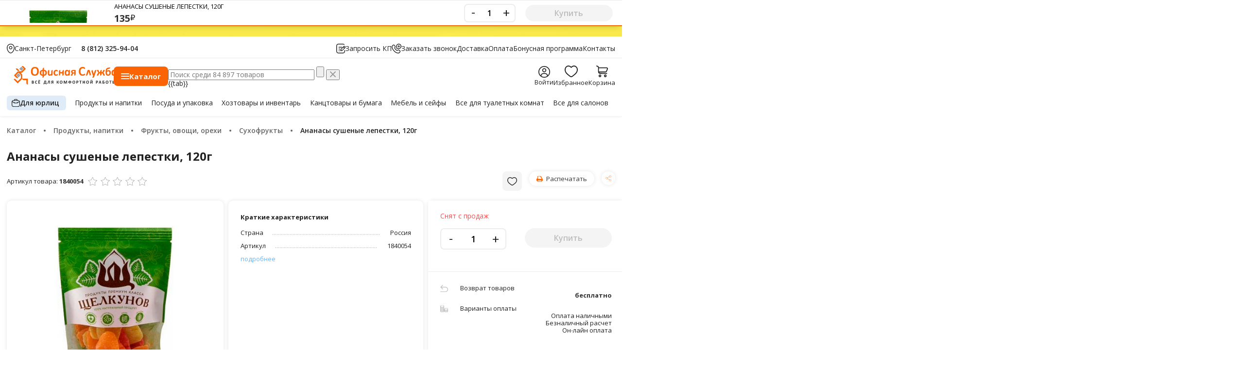

--- FILE ---
content_type: text/html; charset=UTF-8
request_url: https://3259404.ru/catalog/ananasy-sushenye-lepestki-120g
body_size: 129205
content:
<!DOCTYPE html>
<html lang="ru">
<head>
    <meta charset="utf-8"/>
    <meta http-equiv="X-UA-Compatible" content="IE=edge"/>
    <!--
    <meta name="viewport" content="width=device-width, initial-scale=1.0, user-scalable=no"/> -->
    <meta name="viewport" content="width=device-width, user-scalable=no, initial-scale=1.0, maximum-scale=1.0, minimum-scale=1.0">
    <title>Ананасы сушеные лепестки, 120г купить в интернет-магазине, цена 135 руб.    </title>

    <link rel="shortcut icon" type="image/x-icon" href="/favicon.ico"/>
    <!-- <link  rel="preload" href="https://fonts.googleapis.com/css?family=Open+Sans:400,600,700,800&amp;subset=cyrillic,cyrillic-ext,latin-ext" as="style"> -->
    <meta http-equiv="Content-Type" content="text/html; charset=UTF-8" />
<meta name="keywords" content="Ананасы сушеные лепестки, 120г, купить, цена, интернет магазин" />
<meta name="description" content="【Ананасы сушеные лепестки, 120г - цена 135 ₽】 ◾ Купить в интернет-магазине Офисная Служба ✅ Доставка по России, по Санкт-Петербургу - бесплатно ☎ +7 (812) 325-94-04." />
<script data-skip-moving="true">(function(w, d, n) {var cl = "bx-core";var ht = d.documentElement;var htc = ht ? ht.className : undefined;if (htc === undefined || htc.indexOf(cl) !== -1){return;}var ua = n.userAgent;if (/(iPad;)|(iPhone;)/i.test(ua)){cl += " bx-ios";}else if (/Windows/i.test(ua)){cl += ' bx-win';}else if (/Macintosh/i.test(ua)){cl += " bx-mac";}else if (/Linux/i.test(ua) && !/Android/i.test(ua)){cl += " bx-linux";}else if (/Android/i.test(ua)){cl += " bx-android";}cl += (/(ipad|iphone|android|mobile|touch)/i.test(ua) ? " bx-touch" : " bx-no-touch");cl += w.devicePixelRatio && w.devicePixelRatio >= 2? " bx-retina": " bx-no-retina";if (/AppleWebKit/.test(ua)){cl += " bx-chrome";}else if (/Opera/.test(ua)){cl += " bx-opera";}else if (/Firefox/.test(ua)){cl += " bx-firefox";}ht.className = htc ? htc + " " + cl : cl;})(window, document, navigator);</script>


<link href="/bitrix/js/ui/design-tokens/dist/ui.design-tokens.css?174206574426358" type="text/css"  rel="stylesheet" />
<link href="/bitrix/js/ui/fonts/opensans/ui.font.opensans.css?17417124792555" type="text/css"  rel="stylesheet" />
<link href="/bitrix/js/main/popup/dist/main.popup.bundle.css?174206625929852" type="text/css"  rel="stylesheet" />
<link href="/bitrix/js/ui/hint/ui.hint.css?17420657502182" type="text/css"  rel="stylesheet" />
<link href="/bitrix/js/socialservices/css/ss.css?17417124455185" type="text/css"  rel="stylesheet" />
<link href="/bitrix/js/sotbit.reviews/sweetalert2/dist/sweetalert2.min.css?176191360120714" type="text/css"  rel="stylesheet" />
<link href="/bitrix/js/sotbit.reviews/swiper/swiper-bundle.min.css?176191360118443" type="text/css"  rel="stylesheet" />
<link href="/bitrix/js/sotbit.reviews/simplebar/dist/simplebar.min.css?17619136013268" type="text/css"  rel="stylesheet" />
<link href="/bitrix/css/main/themes/blue/style.css?1563257872386" type="text/css"  rel="stylesheet" />
<link href="/local/templates/master_template/components/bitrix/catalog/osn_catalog/style.css?17644943703146" type="text/css"  rel="stylesheet" />
<link href="/local/templates/master_template/css/libs/fancybox/jquery.fancybox.css?15632581424895" type="text/css"  rel="stylesheet" />
<link href="/local/templates/master_template/components/bitrix/catalog/osn_catalog/bitrix/catalog.element/.default/style.css?17599947791332" type="text/css"  rel="stylesheet" />
<link href="/bitrix/panel/main/popup.css?174171254222696" type="text/css"  rel="stylesheet" />
<link href="/local/components/altasib/review.add/templates/.default/style.css?156325814219588" type="text/css"  rel="stylesheet" />
<link href="/local/templates/master_template/components/bitrix/catalog.section/mini_block/style.css?15632581423771" type="text/css"  rel="stylesheet" />
<link href="/local/templates/master_template/components/bitrix/catalog.section/mini_block/themes/blue/style.css?1563258142825" type="text/css"  rel="stylesheet" />
<link href="/local/templates/master_template/components/bitrix/catalog.section/pop_tovar/style.css?15632581423771" type="text/css"  rel="stylesheet" />
<link href="/local/templates/master_template/components/bitrix/catalog.item/block_top/style.css?162304590650" type="text/css"  rel="stylesheet" />
<link href="/local/templates/master_template/components/bitrix/catalog.section/pop_tovar/themes/blue/style.css?1563258142825" type="text/css"  rel="stylesheet" />
<link href="/local/templates/master_template/css/libs/jqueryui/jquery-ui.min.css?156325814233671" type="text/css"  data-template-style="true"  rel="stylesheet" />
<link href="/local/templates/master_template/css/main.css?17680349021025532" type="text/css"  data-template-style="true"  rel="stylesheet" />
<link href="/local/templates/master_template/css/style_ver2.css?17595961516526" type="text/css"  data-template-style="true"  rel="stylesheet" />
<link href="/local/templates/master_template/css/user.confirm.css?1759650115693" type="text/css"  data-template-style="true"  rel="stylesheet" />
<link href="/local/templates/master_template/css/ui_ver2.css?176883318929054" type="text/css"  data-template-style="true"  rel="stylesheet" />
<link href="/local/components/office/mobile.menu/templates/vue/style.css?171621903110083" type="text/css"  data-template-style="true"  rel="stylesheet" />
<link href="/local/components/office/select.location/templates/vue/style.css?17657251552724" type="text/css"  data-template-style="true"  rel="stylesheet" />
<link href="/local/components/office/menu.catalog.vue/templates/vue/style.css?17664675084093" type="text/css"  data-template-style="true"  rel="stylesheet" />
<link href="/local/templates/master_template/components/bitrix/menu/top_catalog_2/style.css?1589915644405" type="text/css"  data-template-style="true"  rel="stylesheet" />
<link href="/local/templates/master_template/js/vue/vue-caledar/style.css?17685873234288" type="text/css"  data-template-style="true"  rel="stylesheet" />
<link href="/local/components/office/search.title/templates/vue_n/style.css?17666634447419" type="text/css"  data-template-style="true"  rel="stylesheet" />
<link href="/local/components/krayt/user_link/templates/new/style.css?17597796911687" type="text/css"  data-template-style="true"  rel="stylesheet" />
<link href="/local/templates/master_template/components/bitrix/sale.basket.basket.line/basket_top_new/style.css?156325814270" type="text/css"  data-template-style="true"  rel="stylesheet" />
<link href="/local/templates/master_template/components/bitrix/menu/top_line/style.css?175471670797" type="text/css"  data-template-style="true"  rel="stylesheet" />
<link href="/local/components/krayt/wishlist.section/templates/vue/style.css?17646511813504" type="text/css"  data-template-style="true"  rel="stylesheet" />
<link href="/local/templates/master_template/components/bitrix/menu/footer/style.css?1713817638576" type="text/css"  data-template-style="true"  rel="stylesheet" />
<link href="/local/components/office/system.auth.form/templates/modal-auth-ajax/style.css?17596489933574" type="text/css"  data-template-style="true"  rel="stylesheet" />
<link href="/local/components/office/coockeis.confirn/templates/vue/style.css?1751279718748" type="text/css"  data-template-style="true"  rel="stylesheet" />
<link href="/local/components/office/reg/templates/vue_n/style.css?1766599993150" type="text/css"  data-template-style="true"  rel="stylesheet" />
<link href="/local/templates/master_template/components/bitrix/socserv.auth.form/modal-socserv-auth/style.css?15632581421625" type="text/css"  data-template-style="true"  rel="stylesheet" />
<link href="/local/templates/master_template/components/bitrix/system.auth.forgotpasswd/modal-forget/style.css?1759657134714" type="text/css"  data-template-style="true"  rel="stylesheet" />
<link href="/local/templates/master_template/styles.css?17608116003616" type="text/css"  data-template-style="true"  rel="stylesheet" />
<link href="/local/templates/master_template/template_styles.css?17608123918190" type="text/css"  data-template-style="true"  rel="stylesheet" />




<script type="extension/settings" data-extension="currency.currency-core">{"region":"ru"}</script>



<link href="https://3259404.ru/catalog/ananasy-sushenye-lepestki-120g" rel="canonical" />



    <link href="/local/templates/master_template/css/resize.css?1768860226" type="text/css" data-template-style="true" rel="stylesheet">

    <!-- Yandex.Metrika counter -->
        <noscript><div><img src="https://mc.yandex.ru/watch/22155920" style="position:absolute; left:-9999px;" alt="" /></div></noscript>
    <!-- /Yandex.Metrika counter -->
     
</head>





<body class="mod-catalog con-index act-index ">
    
<div class="banner-top-header">
    <!--'start_frame_cache_y0XwfU'--><img alt="" title="" src="/upload/rk/00a/4ihrnvonocr9t6d6nc533w9pcvrsrg3h.jpg" width="1920" height="75" style="border:0;" /><!--'end_frame_cache_y0XwfU'--></div>

<header class="header">
    <div id="block_vue_menu_burger">
    <div>
        <div class="top-mobile-panel">
            <div class="top-mobile-panel-l">
                <div class="wrp-burger-btn">
                    <a @click="openMenu" :class="{open:open}" href="javascript:void(0);" class="burger-btn">
                        <svg width="17" height="13" viewBox="0 0 17 13" fill="none" xmlns="http://www.w3.org/2000/svg">
                            <path d="M0.720054 1.44011H16.0812C16.4772 1.44011 16.8013 1.11608 16.8013 0.720054C16.8013 0.324024 16.4772 0 16.0812 0H0.720054C0.324024 0 0 0.324024 0 0.720054C0 1.11608 0.324024 1.44011 0.720054 1.44011Z" fill="black"></path>
                            <path d="M0.720054 6.8405H16.0812C16.4772 6.8405 16.8013 6.51647 16.8013 6.12044C16.8013 5.72441 16.4772 5.40039 16.0812 5.40039H0.720054C0.324024 5.40039 0 5.72441 0 6.12044C0 6.51647 0.324024 6.8405 0.720054 6.8405Z" fill="black"></path>
                            <path d="M0.720054 12.2409H16.0812C16.4772 12.2409 16.8013 11.9169 16.8013 11.5209C16.8013 11.1249 16.4772 10.8008 16.0812 10.8008H0.720054C0.324024 10.8008 0 11.1249 0 11.5209C0 11.9169 0.324024 12.2409 0.720054 12.2409Z" fill="black"></path>
                        </svg>
                    </a>
                    <a @click="closeMenu" :class="{open:open}" href="javascript:void(0);" class="burger-btn burger-btn-close">
                        <svg width="15" height="15" viewBox="0 0 15 15" fill="none" xmlns="http://www.w3.org/2000/svg">
                            <path fill-rule="evenodd" clip-rule="evenodd" d="M8.51735 7.5L14.7893 1.22807C15.0702 0.947119 15.0702 0.491658 14.7893 0.210711C14.5083 -0.0702368 14.0529 -0.0702368 13.7719 0.210711L7.5 6.48265L1.22807 0.211669C0.947119 -0.069278 0.491658 -0.069278 0.210711 0.211669C-0.0702368 0.492617 -0.0702368 0.948078 0.210711 1.22903L6.48264 7.50096L0.211669 13.7719C-0.069278 14.0529 -0.069278 14.5083 0.211669 14.7893C0.352622 14.9293 0.535766 15.0002 0.719868 15.0002C0.90397 15.0002 1.08807 14.9302 1.22807 14.7893L7.5 8.51736L13.7719 14.7893C13.9129 14.9293 14.096 15.0002 14.2801 15.0002C14.4642 15.0002 14.6483 14.9302 14.7883 14.7893C15.0693 14.5083 15.0693 14.0529 14.7883 13.7719L8.51735 7.5Z" fill="black"/>
                        </svg>
                    </a>
                </div>
                <div class="top-mobile-panel-logo">
                    <a href="/">
                        <svg width="156" height="22" viewBox="0 0 156 22" fill="none" xmlns="http://www.w3.org/2000/svg">
                            <path d="M0.539995 17.2292C0.528454 17.2175 0.516638 17.2064 0.504822 17.195L0.539995 17.2292Z" fill="#DA7343"/>
                            <path d="M3.09833 13.5379C3.11042 13.549 3.12196 13.5607 3.13378 13.5721L3.09833 13.5379Z" fill="#DA7343"/>
                            <path d="M12.5846 0.0342139C12.5722 0.0228093 12.561 0.0114047 12.5492 0L12.5846 0.0342139Z" fill="#DA7343"/>
                            <path d="M11.8605 16.1446C11.8487 16.1557 11.8369 16.1674 11.8251 16.1788L11.8605 16.1446Z" fill="#DA7343"/>
                            <path d="M16.61 15.4762C16.6218 15.4873 16.6336 15.499 16.6455 15.5104L16.61 15.4762Z" fill="#DA7343"/>
                            <path fill-rule="evenodd" clip-rule="evenodd" d="M106.592 9.16899C106.474 9.16996 106.344 9.09218 106.187 8.97698C106.03 8.86177 105.834 8.68557 105.585 8.53358C105.257 8.33447 105.033 8.23604 104.689 8.12116C104.344 8.00627 103.933 7.94851 103.456 7.94851C102.931 7.94851 102.462 8.05242 102.049 8.25992C101.637 8.46742 101.286 8.76367 100.996 9.14898C100.707 9.53429 100.486 10.0003 100.336 10.5469C100.186 11.0936 100.111 11.7097 100.111 12.3944C100.111 13.1451 100.191 13.7956 100.351 14.3455C100.512 14.8954 100.74 15.3482 101.037 15.7038C101.333 16.0598 101.692 16.3247 102.111 16.4993C102.531 16.6739 103.003 16.7613 103.528 16.7613C104.006 16.7613 104.418 16.7071 104.766 16.5987C105.114 16.4906 105.325 16.3889 105.658 16.2082C105.909 16.0723 106.045 15.9846 106.277 15.8206C106.402 15.7316 106.509 15.5993 106.592 15.5831C106.711 15.5705 106.764 15.5831 106.803 15.6086C106.842 15.6338 106.875 15.6848 106.901 15.7613C106.927 15.8377 106.947 15.9442 106.96 16.0811C106.973 16.2179 106.98 16.4005 106.98 16.63C106.98 16.7888 106.975 16.924 106.965 17.0356C106.955 17.147 106.94 17.2425 106.921 17.3219C106.901 17.4016 106.875 17.47 106.842 17.5271C106.81 17.5846 106.758 17.6491 106.685 17.7211C106.612 17.793 106.474 17.8853 106.267 17.9979C106.06 18.1106 105.808 18.2187 105.509 18.3216C105.211 18.4249 104.87 18.511 104.486 18.5798C104.103 18.6488 103.688 18.6831 103.243 18.6831C102.37 18.6831 101.584 18.5533 100.882 18.2939C100.18 18.0341 99.5829 17.6465 99.0917 17.1308C98.5992 16.6148 98.2224 15.9707 97.9606 15.1988C97.6982 14.4265 97.5668 13.5281 97.5668 12.5029C97.5668 11.4586 97.7112 10.5315 97.9998 9.72146C98.2883 8.91114 98.6912 8.2312 99.2091 7.68034C99.727 7.1298 100.348 6.71189 101.073 6.42726C101.797 6.14231 102.596 6 103.467 6C103.821 6 104.162 6.02872 104.491 6.08616C104.818 6.1436 105.122 6.21815 105.4 6.31044C105.679 6.40274 105.929 6.50956 106.152 6.63025C106.375 6.75126 106.531 6.85485 106.619 6.94102C106.708 7.02718 106.768 7.09817 106.801 7.15497C106.834 7.21177 106.86 7.28405 106.879 7.3728C106.899 7.4609 106.914 7.56513 106.924 7.68518C106.934 7.8049 106.939 7.95303 106.939 8.12987C106.939 8.3193 106.932 8.48001 106.919 8.61264C106.906 8.74495 106.883 8.85241 106.85 8.93438C106.818 9.01635 106.779 9.07605 106.732 9.11413C106.692 9.14704 106.645 9.16576 106.592 9.16899Z" fill="#FA6405"/>
                            <path d="M153.082 17.6507C152.774 17.9357 152.466 18.1845 152.143 18.3539C151.703 18.5843 151.215 18.6992 150.679 18.6992C150.085 18.6992 149.582 18.5882 149.172 18.3665C148.761 18.1445 148.426 17.8453 148.166 17.469C147.908 17.0928 147.72 16.6529 147.603 16.1498C147.486 15.647 147.428 15.1175 147.428 14.5611C147.428 13.8928 147.503 13.2913 147.651 12.7575C147.799 12.2237 148.017 11.7687 148.302 11.3925C148.588 11.0159 148.943 10.7267 149.368 10.5244C149.794 10.322 150.283 10.221 150.837 10.221C151.274 10.221 151.669 10.3069 152.025 10.4782C152.38 10.6493 152.701 10.8548 153.056 11.1862C153.152 11.2756 153.292 11.4254 153.292 11.4254C153.834 10.2962 155.263 10.0945 155.263 10.2833L155.265 16.5435C155.265 18.5088 153.082 18.8702 153.082 18.6372V17.6507ZM153.082 13.1957C152.768 12.8137 152.466 12.5219 152.177 12.3196C151.89 12.1176 151.588 12.0166 151.273 12.0166C150.987 12.0166 150.742 12.0853 150.534 12.2231C150.328 12.3606 150.162 12.5445 150.037 12.7749C149.912 13.0053 149.818 13.2622 149.757 13.5462C149.696 13.8299 149.665 14.1203 149.665 14.4182C149.665 14.7328 149.692 15.039 149.744 15.3366C149.797 15.6344 149.882 15.8997 150.002 16.133C150.121 16.366 150.28 16.5529 150.478 16.6932C150.676 16.8336 150.926 16.9037 151.229 16.9037C151.381 16.9037 151.528 16.8827 151.671 16.8404C151.814 16.7984 151.959 16.7297 152.108 16.6339C152.256 16.5383 152.409 16.4135 152.567 16.2592C152.724 16.1049 152.896 15.9155 153.082 15.6906V15.3343V13.1957Z" fill="#FA6405"/>
                            <path d="M146.469 14.3888C146.469 15.0342 146.368 15.6235 146.167 16.1569C145.966 16.6903 145.681 17.145 145.312 17.521C144.942 17.8973 144.499 18.1874 143.983 18.3923C143.468 18.5972 142.895 18.6995 142.267 18.6995C141.568 18.6995 140.97 18.5956 140.471 18.3874C139.974 18.1793 139.564 17.8663 139.24 17.4471C138.917 17.0282 138.681 16.4993 138.533 15.8613C138.384 15.2233 138.31 14.4736 138.31 13.6133C138.31 12.9889 138.344 12.4015 138.411 11.8504C138.477 11.2992 138.576 10.7948 138.707 10.3365C138.838 9.87797 139 9.47588 139.192 9.13026C139.384 8.78464 139.582 8.50744 139.786 8.29929C139.989 8.09114 140.187 7.92398 140.38 7.79748C140.572 7.67065 140.784 7.55835 141.017 7.45993C141.249 7.3615 141.509 7.27598 141.794 7.20273C142.079 7.12915 142.391 7.06751 142.728 7.01717L145.287 6.65994C145.499 6.62992 145.452 8.5439 143.661 8.79594L143.221 8.85661L142.977 8.8921C142.738 8.92566 142.529 8.96439 142.349 9.00666C142.169 9.04894 142.011 9.09734 141.874 9.15124C141.737 9.20513 141.618 9.2658 141.517 9.33389C141.416 9.40198 141.315 9.48395 141.216 9.58044C141.117 9.67693 141.027 9.79859 140.945 9.94607C140.864 10.0932 140.794 10.2546 140.736 10.4301C140.678 10.6054 140.629 10.797 140.588 11.0049C140.547 11.213 140.509 11.4292 140.474 11.6542C140.632 11.497 140.808 11.3521 141.003 11.2201C141.197 11.0881 141.405 10.9755 141.626 10.8826C141.847 10.7899 142.081 10.7167 142.328 10.6634C142.576 10.6099 142.837 10.5834 143.109 10.5834C143.679 10.5834 144.175 10.6705 144.597 10.8445C145.018 11.0184 145.368 11.2695 145.644 11.598C145.92 11.9265 146.126 12.3247 146.264 12.7933C146.4 13.2616 146.469 13.7937 146.469 14.3888ZM144.232 14.5024C144.232 14.1884 144.203 13.8973 144.144 13.6285C144.086 13.3597 143.994 13.1273 143.865 12.9314C143.737 12.7355 143.566 12.58 143.354 12.4651C143.142 12.3506 142.888 12.2931 142.59 12.2931C142.393 12.2931 142.208 12.3167 142.04 12.3644C141.871 12.4122 141.707 12.4835 141.546 12.5787C141.386 12.6739 141.227 12.7885 141.071 12.923C140.913 13.0573 140.747 13.2141 140.573 13.3935C140.566 13.4607 140.564 13.5336 140.564 13.6117V13.8557C140.564 14.382 140.597 14.8399 140.661 15.2291C140.725 15.6186 140.828 15.942 140.97 16.1995C141.113 16.4573 141.299 16.6477 141.529 16.771C141.759 16.8943 142.04 16.9556 142.372 16.9556C142.669 16.9556 142.934 16.9011 143.167 16.792C143.4 16.6826 143.594 16.5232 143.752 16.3131C143.909 16.1033 144.028 15.8455 144.11 15.5402C144.191 15.2346 144.232 14.8887 144.232 14.5024Z" fill="#FA6405"/>
                            <path d="M111 17.074C110.351 18.9364 108.238 18.6105 108.315 18.3894L110.919 10.8119C110.948 10.7161 110.987 10.6389 111.037 10.5796C111.086 10.5205 111.168 10.474 111.281 10.4401C111.395 10.4066 111.549 10.384 111.744 10.3727C111.939 10.3617 112.193 10.3559 112.507 10.3559C112.815 10.3559 113.066 10.3627 113.262 10.3766C113.457 10.3908 113.609 10.4147 113.719 10.4485C113.83 10.4824 113.91 10.5289 113.96 10.5879C114.009 10.647 114.049 10.7215 114.077 10.8116L115.823 15.9033C116.425 17.7801 114.443 18.7528 114.371 18.5304L112.491 12.6681L112.438 12.4574L112.387 12.6681L111 17.074Z" fill="#FA6405"/>
                            <path d="M117.037 13.0634C116.368 11.2079 118.302 10.1678 118.381 10.3879L120.39 15.9274L121.731 11.8897C122.388 10.0293 124.494 10.3298 124.415 10.5505L121.014 20.2175C120.265 22.0447 118.073 21.5884 118.162 21.3718L119.335 18.5094C119.26 18.4755 119.191 18.4233 119.131 18.3532C119.07 18.2832 119.024 18.2087 118.996 18.1299L117.037 13.0634Z" fill="#FA6405"/>
                            <path d="M130.068 13.5704V12.5148C130.068 10.5495 132.268 10.1881 132.268 10.4211L132.268 13.5707H132.716C132.891 13.5707 133.05 13.5485 133.193 13.5033C133.337 13.4584 133.466 13.3868 133.584 13.2884C133.7 13.1899 133.807 13.0625 133.904 12.905C133.999 12.7478 134.094 12.5539 134.188 12.3231L134.845 10.6793C134.869 10.6231 134.898 10.5741 134.933 10.5318C134.967 10.4895 135.027 10.456 135.111 10.4308C135.195 10.4056 135.311 10.3872 135.459 10.3759C135.607 10.3646 135.8 10.3588 136.038 10.3588C136.253 10.3588 136.428 10.3646 136.564 10.3759C136.701 10.3872 136.808 10.404 136.887 10.4266C136.965 10.4489 137.02 10.4756 137.052 10.5066C137.084 10.5376 137.1 10.5754 137.1 10.6205C137.1 10.677 137.088 10.7445 137.064 10.8232C137.042 10.9016 137.001 11.0084 136.943 11.1433L136.296 12.6026C136.174 12.8895 136.047 13.1312 135.916 13.328C135.786 13.5246 135.654 13.6863 135.523 13.8131C135.392 13.9396 135.259 14.0409 135.126 14.1164C134.991 14.1923 134.855 14.2529 134.715 14.2981C134.895 14.3878 135.064 14.4695 135.221 14.5598C135.378 14.6499 135.525 14.7641 135.661 14.9019C135.798 15.04 135.93 15.2088 136.058 15.4082C136.186 15.608 136.314 15.8516 136.442 16.1388L137.184 17.7937L137.272 17.9834C137.294 18.037 137.312 18.0848 137.324 18.1267C137.336 18.169 137.342 18.2042 137.345 18.2322L137.35 18.3081C137.35 18.3532 137.334 18.3913 137.301 18.4223C137.269 18.4533 137.211 18.4788 137.127 18.4981C137.042 18.5182 136.929 18.5333 136.79 18.5449C136.65 18.5559 136.47 18.5617 136.248 18.5617C136.003 18.5617 135.801 18.5559 135.644 18.5449C135.486 18.5336 135.364 18.5165 135.276 18.4943C135.189 18.472 135.125 18.441 135.084 18.4017C135.043 18.3623 135.011 18.3171 134.988 18.2664L134.265 16.4857C134.166 16.2379 134.067 16.0314 133.968 15.8652C133.869 15.699 133.761 15.567 133.641 15.4686C133.522 15.3701 133.388 15.3001 133.24 15.2578C133.092 15.2156 132.916 15.1946 132.713 15.1946H132.268V16.4057C132.268 18.371 130.069 18.7328 130.069 18.4994L130.067 15.1968L129.648 15.1946C129.438 15.1946 129.259 15.2156 129.111 15.2578C128.962 15.3001 128.827 15.3705 128.704 15.4686C128.581 15.5673 128.469 15.6993 128.367 15.8652C128.265 16.031 128.165 16.2379 128.065 16.4857L127.348 18.2664C127.325 18.3171 127.293 18.3623 127.253 18.4017C127.212 18.441 127.148 18.472 127.061 18.4943C126.973 18.5165 126.853 18.5336 126.699 18.5449C126.545 18.5559 126.346 18.5617 126.102 18.5617C125.887 18.5617 125.71 18.5559 125.571 18.5449C125.431 18.5336 125.32 18.5182 125.235 18.4981C125.151 18.4785 125.091 18.453 125.057 18.4223C125.022 18.3916 125.005 18.3532 125.005 18.3081C125.005 18.2632 125.016 18.2029 125.039 18.1264C125.063 18.0505 125.107 17.9395 125.171 17.7934L125.924 16.1385C126.053 15.8513 126.182 15.6093 126.314 15.4124C126.445 15.2156 126.584 15.0478 126.73 14.91C126.876 14.7718 127.027 14.6582 127.185 14.5679C127.343 14.4782 127.512 14.3965 127.693 14.323C127.554 14.2613 127.414 14.2006 127.274 14.1248C127.134 14.049 126.996 13.946 126.859 13.8169C126.722 13.6879 126.587 13.5262 126.453 13.3319C126.319 13.138 126.191 12.895 126.069 12.6023L125.449 11.143C125.39 11.0081 125.349 10.9013 125.327 10.8229C125.303 10.7441 125.292 10.6767 125.292 10.6202C125.292 10.575 125.306 10.5373 125.335 10.5063C125.364 10.4753 125.417 10.4485 125.495 10.4263C125.574 10.4037 125.682 10.3869 125.818 10.3756C125.954 10.3643 126.13 10.3585 126.345 10.3585C126.589 10.3585 126.787 10.3643 126.941 10.3756C127.095 10.3869 127.215 10.4053 127.303 10.4305C127.389 10.4556 127.452 10.4895 127.49 10.5315C127.528 10.5734 127.558 10.6228 127.581 10.6789L128.201 12.3228C128.294 12.5587 128.387 12.7572 128.48 12.9172C128.573 13.0773 128.677 13.2054 128.79 13.3006C128.903 13.3961 129.03 13.4652 129.169 13.5075C129.309 13.5494 129.469 13.5704 129.65 13.5704H130.068Z" fill="#FA6405"/>
                            <path fill-rule="evenodd" clip-rule="evenodd" d="M36.4425 12.2193C36.4425 13.2345 36.3111 14.1429 36.05 14.9439C35.7882 15.7448 35.3997 16.4248 34.8831 16.9828C34.3665 17.541 33.7279 17.967 32.966 18.26C32.2047 18.5534 31.3243 18.6999 30.324 18.7002C29.3373 18.7002 28.4761 18.5753 27.7405 18.3262C27.0053 18.0774 26.3928 17.6972 25.9023 17.1864C25.4118 16.6755 25.0444 16.0256 24.7993 15.2372C24.5539 14.4489 24.4308 13.5153 24.4308 12.4368C24.4308 11.4467 24.5622 10.5557 24.8234 9.76411C25.0852 8.97251 25.4737 8.29902 25.9902 7.74396C26.5068 7.18891 27.1461 6.76293 27.9074 6.46669C28.6687 6.17012 29.5523 6.022 30.5594 6.022C31.5199 6.022 32.3682 6.14495 33.1034 6.39117C33.8386 6.63708 34.4531 7.01561 34.9469 7.52646C35.4408 8.03763 35.8129 8.6824 36.0643 9.46141C36.3158 10.2404 36.4425 11.1598 36.4425 12.2193ZM33.8289 12.3467C33.8289 11.6836 33.7754 11.0808 33.6684 10.538C33.5608 9.99485 33.3772 9.53015 33.1184 9.14354C32.86 8.75662 32.5149 8.45747 32.0853 8.24642C31.655 8.03504 31.1174 7.92952 30.4718 7.92952C29.8195 7.92952 29.2755 8.04795 28.8385 8.28547C28.4015 8.52298 28.0484 8.83988 27.7793 9.23648C27.5108 9.63309 27.3209 10.0962 27.2099 10.6264C27.0989 11.1563 27.0441 11.7168 27.0441 12.3083C27.0441 12.9976 27.0976 13.6172 27.2046 14.1665C27.3122 14.7157 27.4938 15.1856 27.7492 15.5758C28.0053 15.9659 28.3473 16.2631 28.7776 16.468C29.2079 16.673 29.7486 16.7753 30.4009 16.7753C31.0532 16.7753 31.5972 16.6581 32.0342 16.4238C32.4711 16.1899 32.8242 15.8714 33.0934 15.4683C33.3618 15.0652 33.5517 14.5954 33.6627 14.059C33.7737 13.5227 33.8289 12.9515 33.8289 12.3467Z" fill="#FA6405"/>
                            <path fill-rule="evenodd" clip-rule="evenodd" d="M65.3682 17.0234C65.3682 17.1702 65.3635 17.2932 65.3551 17.3922C65.3461 17.4913 65.3341 17.5742 65.32 17.642C65.306 17.7098 65.2879 17.7646 65.2679 17.8072C65.2468 17.8495 65.2027 17.9031 65.1321 17.9679C65.0622 18.0328 64.9429 18.1115 64.7744 18.2045C64.6052 18.2974 64.4126 18.3807 64.197 18.4539C63.982 18.5272 63.7476 18.5862 63.4942 18.6317C63.2407 18.6769 62.9796 18.6992 62.7118 18.6992C62.1123 18.6992 61.5807 18.6095 61.117 18.4291C60.6539 18.2487 60.2654 17.9828 59.9508 17.631C59.6362 17.279 59.3991 16.8498 59.239 16.3431C59.0785 15.8368 58.9986 15.2565 58.9986 14.6034C58.9986 13.8489 59.0959 13.1974 59.2911 12.6481C59.4864 12.0995 59.7586 11.6448 60.108 11.2843C60.4573 10.9239 60.8713 10.6567 61.3487 10.4821C61.8261 10.3075 62.3504 10.2201 62.9218 10.2201C63.1542 10.2201 63.3828 10.2401 63.6075 10.2794C63.8315 10.3188 64.0412 10.372 64.2364 10.4398C64.4317 10.5073 64.6065 10.5831 64.7607 10.6676C64.9148 10.7522 65.0245 10.8251 65.0883 10.8874C65.1522 10.949 65.1973 11.0013 65.2234 11.0436C65.2495 11.0859 65.2699 11.1411 65.2843 11.2088C65.2986 11.2766 65.3103 11.3599 65.3194 11.4583C65.3284 11.5567 65.3324 11.6771 65.3324 11.8178C65.3324 12.1453 65.3036 12.3751 65.2448 12.5077C65.1866 12.6404 65.1111 12.7068 65.0174 12.7068C64.9188 12.7068 64.8138 12.6675 64.7035 12.5887C64.5932 12.51 64.4611 12.4225 64.3096 12.3267C64.1589 12.2308 63.978 12.144 63.769 12.065C63.5587 11.9862 63.308 11.9469 63.0167 11.9469C62.446 11.9469 62.0097 12.1589 61.7068 12.5832C61.4039 13.0076 61.2524 13.6298 61.2524 14.4501C61.2524 14.8548 61.2902 15.2117 61.3661 15.5205C61.442 15.8297 61.5543 16.0882 61.7024 16.296C61.8505 16.5038 62.0374 16.66 62.2615 16.7639C62.4855 16.8678 62.7466 16.9198 63.0438 16.9198C63.3461 16.9198 63.6075 16.8759 63.8255 16.7888C64.0435 16.7013 64.2351 16.6039 64.3976 16.4967C64.5607 16.3896 64.6978 16.2921 64.8088 16.205C64.9192 16.1175 65.0124 16.074 65.0883 16.074C65.1405 16.074 65.1836 16.0878 65.2191 16.1162C65.2545 16.1446 65.2819 16.1969 65.302 16.2731C65.322 16.3492 65.3384 16.4467 65.3505 16.5651C65.3618 16.6845 65.3682 16.8372 65.3682 17.0234Z" fill="#FA6405"/>
                            <path d="M81.6812 17.6507C81.3736 17.9357 81.0653 18.1845 80.7413 18.3539C80.3013 18.5843 79.8142 18.6992 79.2779 18.6992C78.6838 18.6992 78.1816 18.5882 77.77 18.3665C77.3598 18.1445 77.0248 17.8453 76.7657 17.469C76.5065 17.0927 76.3183 16.6529 76.2013 16.1498C76.0849 15.647 76.0271 15.1175 76.0271 14.5611C76.0271 13.8928 76.1017 13.2913 76.2498 12.7575C76.3986 12.2237 76.6155 11.7687 76.9007 11.3924C77.1863 11.0158 77.5413 10.7267 77.967 10.5244C78.3919 10.322 78.8811 10.221 79.4351 10.221C79.8721 10.221 80.2682 10.3069 80.6237 10.4782C80.9791 10.6492 81.3 10.8548 81.6541 11.1862C81.7507 11.2756 81.8905 11.4254 81.8905 11.4254C82.4325 10.2962 83.8624 10.0945 83.8624 10.2833L83.8638 16.5435C83.8638 18.5088 81.6808 18.8702 81.6808 18.6372V17.6507H81.6812ZM81.6812 13.1957C81.3672 12.8136 81.0653 12.5219 80.7768 12.3196C80.4882 12.1176 80.1863 12.0166 79.8717 12.0166C79.5869 12.0166 79.3401 12.0853 79.1338 12.2231C78.9269 12.3606 78.7604 12.5445 78.6356 12.7749C78.5103 13.0053 78.417 13.2622 78.3555 13.5462C78.2946 13.8299 78.2642 14.1203 78.2642 14.4181C78.2642 14.7328 78.2903 15.039 78.3424 15.3366C78.3953 15.6344 78.4808 15.8997 78.6009 16.133C78.7196 16.366 78.8791 16.5529 79.0763 16.6932C79.2749 16.8336 79.5257 16.9036 79.8286 16.9036C79.98 16.9036 80.1272 16.8827 80.2699 16.8404C80.4123 16.7984 80.5578 16.7297 80.7062 16.6339C80.855 16.5383 81.0078 16.4135 81.166 16.2592C81.3228 16.1049 81.495 15.9155 81.6812 15.6906V15.3343V13.1957Z" fill="#FA6405"/>
                            <path d="M90.4827 15.384H89.9264C89.6592 15.384 89.4476 15.4079 89.2911 15.4557C89.1343 15.5034 88.9909 15.5848 88.8608 15.7003C88.7301 15.8152 88.6101 15.9672 88.4997 16.1553C88.3894 16.3438 88.2791 16.581 88.1694 16.8675L87.6562 18.1571C87.6211 18.2413 87.5793 18.31 87.5295 18.3636C87.48 18.4168 87.4068 18.4578 87.3101 18.4859C87.2142 18.514 87.0901 18.5333 86.9387 18.545C86.7872 18.5559 86.5946 18.5617 86.3613 18.5617C86.157 18.5617 85.9845 18.5588 85.8447 18.5537C85.705 18.5479 85.5913 18.5366 85.5037 18.5201C85.4161 18.503 85.3536 18.4778 85.3154 18.4443C85.2773 18.4107 85.2579 18.3626 85.2579 18.301C85.2579 18.2393 85.28 18.1506 85.3238 18.0357C85.3676 17.9208 85.4505 17.7337 85.5726 17.4755L86.1055 16.287C86.2636 15.9388 86.4556 15.6454 86.6829 15.4063C86.9103 15.1672 87.1694 14.9919 87.4606 14.8793C86.9126 14.7554 86.4803 14.5256 86.1637 14.1907C85.8464 13.8554 85.6876 13.4175 85.6876 12.8769C85.6876 12.4768 85.7705 12.1176 85.9363 11.7994C86.1028 11.4812 86.3496 11.2121 86.6789 10.9923C87.0082 10.7725 87.4168 10.6034 87.9059 10.4853C88.3951 10.3672 88.9625 10.3078 89.6091 10.3078C89.79 10.3078 89.9892 10.3107 90.2079 10.3162C90.4259 10.322 90.6469 10.3304 90.8712 10.3417L91.5346 10.3795C91.7526 10.3934 91.9458 10.4089 92.115 10.426C92.3076 10.4369 92.45 10.5002 92.5426 10.6157C92.6366 10.7312 92.6824 10.8816 92.6824 11.0672V16.4057C92.6824 18.371 90.4831 18.7328 90.4831 18.4995L90.4827 15.384ZM90.5001 11.8339C90.3383 11.8059 90.1704 11.7862 89.9973 11.7746C89.8234 11.7633 89.6616 11.7574 89.5108 11.7574C89.2045 11.7574 88.9484 11.7855 88.7428 11.8423C88.5372 11.8988 88.3713 11.9779 88.244 12.0792C88.1166 12.1808 88.0253 12.3022 87.9705 12.4435C87.9156 12.5849 87.8882 12.7372 87.8882 12.9008C87.8882 13.076 87.9183 13.2329 87.9795 13.3713C88.0397 13.5097 88.1356 13.6253 88.2654 13.7185C88.3961 13.8115 88.5606 13.8822 88.7602 13.9302C88.9601 13.978 89.2269 14.0022 89.5619 14.0022H90.4998V11.8339H90.5001Z" fill="#FA6405"/>
                            <path d="M42.2019 10.2207V9.30291C42.2019 7.33794 44.4012 6.97619 44.4012 7.20918L44.4026 10.2207C45.1184 10.2488 45.7483 10.364 46.2923 10.566C46.8369 10.7683 47.292 11.0465 47.6584 11.4005C48.0255 11.7545 48.3023 12.1844 48.4876 12.69C48.6745 13.1957 48.7671 13.7663 48.7671 14.401C48.7671 15.019 48.6718 15.5821 48.4799 16.0907C48.288 16.5993 48.0051 17.0401 47.6323 17.4142C47.2602 17.7879 46.8018 18.0857 46.2572 18.3077C45.7139 18.5298 45.0947 18.6601 44.4026 18.6995V19.4101C44.4026 21.3751 42.2026 21.7368 42.2026 21.5038L42.2019 18.6995C41.4914 18.6714 40.8645 18.5578 40.3199 18.3581C39.7752 18.1583 39.3202 17.8818 38.9538 17.5281C38.5867 17.1741 38.3085 16.7442 38.1192 16.2385C37.9307 15.7332 37.8357 15.1626 37.8357 14.5275C37.8357 13.9096 37.9337 13.3448 38.1283 12.8336C38.3235 12.3222 38.6077 11.8797 38.9798 11.506C39.352 11.1327 39.809 10.8348 40.35 10.6128C40.892 10.3908 41.5085 10.2601 42.2019 10.2207ZM46.5317 14.4895C46.5317 13.7314 46.3665 13.1325 46.0368 12.6917C45.7065 12.2512 45.1619 11.9914 44.4029 11.913V17.0072C45.086 16.9566 45.6115 16.722 45.9793 16.3037C46.3474 15.8855 46.5317 15.2807 46.5317 14.4895ZM42.2019 11.9214C41.5182 11.9717 40.9926 12.2034 40.6241 12.6158C40.2557 13.0282 40.0725 13.6388 40.0725 14.4472C40.0725 14.8177 40.1123 15.1533 40.1908 15.4537C40.2691 15.7542 40.3938 16.012 40.563 16.2282C40.7328 16.4444 40.9515 16.62 41.2199 16.7545C41.4891 16.8894 41.8161 16.9766 42.2022 17.0156V11.9214H42.2019Z" fill="#FA6405"/>
                            <path d="M55.4215 12.5148C55.4215 10.5495 57.6037 10.1881 57.6037 10.4211L57.6044 16.5435C57.6044 18.5088 55.4228 18.8702 55.4228 18.6372V17.6513C55.0898 17.954 54.7521 18.1916 54.4108 18.3632C53.9641 18.5872 53.5017 18.6992 53.0239 18.6992C52.4873 18.6992 52.0359 18.6149 51.6715 18.4465C51.3064 18.278 51.0125 18.0473 50.7878 17.7546C50.5631 17.4626 50.4027 17.1237 50.306 16.7387C50.2101 16.3537 50.1623 12.5148 50.1623 12.5148C50.1623 10.5495 52.3616 10.1881 52.3616 10.4211L52.3629 14.9458C52.3629 15.3395 52.389 15.6399 52.4411 15.8481C52.4933 16.0562 52.5735 16.2347 52.6815 16.3834C52.7892 16.5325 52.9263 16.6477 53.0925 16.7294C53.259 16.8107 53.4522 16.8514 53.6735 16.8514C53.9537 16.8514 54.2346 16.7532 54.5171 16.5574C54.7996 16.3615 55.1015 16.0759 55.4215 15.7006V15.3343V12.5148Z" fill="#FA6405"/>
                            <path d="M74.6412 16.405C74.6412 18.3703 72.4419 18.7321 72.4419 18.4988L72.4406 15.263H69.2917V16.405C69.2917 18.3703 67.0924 18.7321 67.0924 18.4988L67.0911 12.5148C67.0911 10.5495 69.2904 10.1881 69.2904 10.4211L69.2917 13.5191H72.4406V12.5151C72.4406 10.5498 74.6399 10.1884 74.6399 10.4214L74.6412 16.405Z" fill="#FA6405"/>
                            <path fill-rule="evenodd" clip-rule="evenodd" d="M3.23464 12.3791L4.96044 10.7132C5.0919 10.5861 5.30544 10.5861 5.4371 10.7132L7.16354 12.3791C7.2952 12.5062 7.2952 12.7123 7.16354 12.8394L5.43774 14.5049C5.30628 14.632 5.09274 14.632 4.96108 14.5049L3.23464 12.8392C3.10298 12.7123 3.10298 12.5062 3.23464 12.3791Z" fill="#0386F8"/>
                            <path fill-rule="evenodd" clip-rule="evenodd" d="M10.191 6.23836L8.46503 7.90512C8.33336 8.0322 8.11982 8.0322 7.98816 7.90512L6.26257 6.23836C6.1309 6.11128 6.1309 5.90518 6.26257 5.77809L7.989 4.11174C8.12067 3.98466 8.3342 3.98466 8.46587 4.11174L10.1915 5.77809C10.3229 5.90518 10.3229 6.11128 10.191 6.23836Z" fill="#0386F8"/>
                            <path d="M15.145 16.0839C15.145 16.0322 15.1015 15.9903 15.0479 15.9903H13.7279H13.7277L9.26472 15.9905C9.24362 15.9905 9.22484 15.9984 9.2088 16.0096V12.3781V12.3384C9.2088 11.9221 9.02776 11.5474 8.73889 11.281C8.69353 11.2211 8.64436 11.1635 8.58866 11.1093L8.55975 11.0812L7.39564 9.95763H8.96087C8.99189 9.95763 9.01826 9.94256 9.03599 9.92036L13.0172 6.07729C13.0368 6.05835 13.0461 6.03371 13.0457 6.00907C13.0461 5.98442 13.0368 5.95998 13.0172 5.94104L10.6742 3.6794L10.6451 3.65129C10.0714 3.09733 9.15288 3.07962 8.55701 3.59752C8.53232 3.63378 8.53675 3.68286 8.56988 3.71463L10.947 6.00907L8.37027 8.49617H4.64859C4.61651 8.49617 4.5895 8.51205 4.57178 8.53547L0.421758 12.5415C0.402346 12.5602 0.393061 12.5851 0.393694 12.6097C0.393061 12.6343 0.402346 12.6588 0.421758 12.6775L2.76495 14.9394L2.79386 14.9675C3.36737 15.5212 4.28608 15.5392 4.88196 15.0212C4.90643 14.985 4.90221 14.9359 4.86908 14.9041L2.49213 12.6097L5.23961 9.95784H5.25459L7.69485 12.313V15.6611C7.48026 15.7312 7.27854 15.8475 7.10762 16.0125L7.07893 16.0404L4.34305 18.6806L2.13258 16.5473L2.10367 16.5192C1.52995 15.9656 0.61145 15.9475 0.0155756 16.4654C-0.00890084 16.5019 -0.00446976 16.5507 0.0284468 16.5827L3.34078 19.7798L3.341 19.7802L4.27448 20.681C4.31225 20.7178 4.37365 20.7178 4.41163 20.681L5.3449 19.7802L9.16955 16.0884C9.17019 16.088 9.17124 16.0876 9.17208 16.087C9.22526 16.8493 9.88232 17.4515 10.6852 17.4515H10.7265H13.6312V20.4685V20.5083C13.6312 21.2913 14.267 21.9306 15.0682 21.9714C15.1121 21.9622 15.1448 21.9247 15.1448 21.8797L15.145 17.3584C15.145 17.3582 15.145 17.3582 15.145 17.358V16.0839Z" fill="#FA6405"/>
                            <path d="M3.94467 7.71817L3.97358 7.74607C4.54709 8.29982 5.4658 8.31775 6.06167 7.80004C6.08615 7.76338 6.08193 7.71451 6.0488 7.68273L4.37913 6.07117L4.35001 6.04306C3.77629 5.48931 2.85779 5.47139 2.26192 5.9893C2.23723 6.02555 2.24166 6.07463 2.27479 6.1064L3.94467 7.71817Z" fill="#FA6405"/>
                        </svg>
                    </a>
                </div>
            </div>
            <div class="top-mobile-panel-r">
               <div @click="openSearchPanel" class="top-mobile-panel-search">
                   <svg width="22" height="22" viewBox="0 0 22 22" fill="none" xmlns="http://www.w3.org/2000/svg">
                       <path d="M21.8049 20.878L16.4585 15.5317C17.8927 13.8829 18.761 11.7317 18.761 9.38049C18.761 4.20488 14.5512 0 9.38049 0C4.20488 0 0 4.20976 0 9.38049C0 14.5512 4.20976 18.761 9.38049 18.761C11.7317 18.761 13.8829 17.8927 15.5317 16.4585L20.878 21.8049C21.0049 21.9317 21.1756 22 21.3415 22C21.5073 22 21.678 21.9366 21.8049 21.8049C22.0585 21.5512 22.0585 21.1317 21.8049 20.878ZM1.3122 9.38049C1.3122 4.93171 4.93171 1.31707 9.37561 1.31707C13.8244 1.31707 17.439 4.93659 17.439 9.38049C17.439 13.8244 13.8244 17.4488 9.37561 17.4488C4.93171 17.4488 1.3122 13.8293 1.3122 9.38049Z" fill="black"/>
                   </svg>
               </div>
                <div>
                    <a href="/cart/">
                        <svg width="24" height="22" viewBox="0 0 24 22" fill="none" xmlns="http://www.w3.org/2000/svg">
                            <path d="M21.4942 6.82759H20.2883C20.279 6.81732 20.2704 6.80673 20.2605 6.79692L13.6859 0.222193C13.3896 -0.0740643 12.9093 -0.0740643 12.613 0.222193C12.3168 0.51845 12.3168 0.998777 12.613 1.29503L18.1455 6.82755H5.1188L10.6514 1.29503C10.9476 0.998777 10.9476 0.51845 10.6514 0.222193C10.3551 -0.0740643 9.87477 -0.0740643 9.57851 0.222193L3.00378 6.79692C2.99392 6.80678 2.98529 6.81737 2.97607 6.82759H1.77014C0.794078 6.82759 0 7.62167 0 8.59768V9.60918C0 10.5389 0.720423 11.3034 1.63232 11.374L3.08635 20.0983C3.27005 21.2002 4.21412 22 5.33127 22H18.1553C19.2806 22 20.2491 21.1599 20.4083 20.046L21.6473 11.3727C22.552 11.2948 23.2643 10.5336 23.2643 9.60918V8.59768C23.2644 7.62167 22.4703 6.82759 21.4942 6.82759ZM21.7471 9.60918C21.7471 9.74863 21.6337 9.86205 21.4943 9.86205C21.2614 9.86205 14.2404 9.86205 13.9081 9.86205C13.4892 9.86205 13.1495 10.2017 13.1495 10.6207C13.1495 11.0396 13.4891 11.3793 13.9081 11.3793H20.1139L18.9064 19.8315C18.8533 20.2028 18.5305 20.4828 18.1553 20.4828H5.33127C4.9589 20.4828 4.64419 20.2162 4.58294 19.8489L3.17141 11.3793H9.35632C9.77526 11.3793 10.115 11.0397 10.115 10.6207C10.115 10.2017 9.7753 9.86205 9.35632 9.86205C9.02348 9.86205 2.00205 9.86205 1.77014 9.86205C1.63069 9.86205 1.51727 9.74859 1.51727 9.60918V8.59768C1.51727 8.45823 1.63073 8.34482 1.77014 8.34482H21.4943C21.6337 8.34482 21.7471 8.45828 21.7471 8.59768V9.60918Z" fill="black"/>
                            <path d="M7.08047 12.8965C6.66153 12.8965 6.32184 13.2362 6.32184 13.6552V18.2069C6.32184 18.6258 6.66149 18.9655 7.08047 18.9655C7.49946 18.9655 7.83911 18.6259 7.83911 18.2069V13.6551C7.83911 13.2362 7.49946 12.8965 7.08047 12.8965Z" fill="black"/>
                            <path d="M11.6322 12.8965C11.2132 12.8965 10.8735 13.2362 10.8735 13.6552V18.2069C10.8735 18.6258 11.2132 18.9655 11.6322 18.9655C12.0511 18.9655 12.3908 18.6259 12.3908 18.2069V13.6551C12.3908 13.2362 12.0511 12.8965 11.6322 12.8965Z" fill="black"/>
                            <path d="M16.1839 12.8965C15.765 12.8965 15.4253 13.2362 15.4253 13.6552V18.2069C15.4253 18.6258 15.7649 18.9655 16.1839 18.9655C16.6029 18.9655 16.9426 18.6259 16.9426 18.2069V13.6551C16.9426 13.2362 16.6029 12.8965 16.1839 12.8965Z" fill="black"/>
                        </svg>
                    </a>
                </div>
            </div>
        </div>
        <div :class="{open:open, 'loader-shine':loader}" class="mobile-menu-wrp" @click.self="closeMenu">
            <div class="mobile-menu" v-bind:class="{customScroll : !isPanel}">
                <div class="shine-wrp">
                    <div class="shine">
                    </div>
                </div>
                <div class="menu-tree-main-mobile">
                    <transition name="fade" appear>
                        <ul v-if="treeMain">
                            <li v-bind:class="{section:s.IS_SECTION}" v-for="s in treeMain">
                                <img v-if="s.ICON" :src="s.ICON" class="burger-catalog-img">
                                <a :href="s.SECTION_PAGE_URL">{{s.NAME}}</a>
                                <span @click="openChild(s)" class="child-arrow" v-if="s.IS_CHILD">
                                  <svg width="6" height="11" viewBox="0 0 6 11" fill="none" xmlns="http://www.w3.org/2000/svg">
                                    <path d="M1.074 10.8901L5.79609 5.75341C5.86364 5.68002 5.89746 5.59559 5.89746 5.50008C5.89746 5.40456 5.86364 5.31998 5.79609 5.24655L1.074 0.110259C1.00635 0.0366759 0.928731 0 0.840887 0C0.753079 0 0.67535 0.0367917 0.607843 0.110259L0.101331 0.661248C0.0337887 0.734715 3.52859e-05 0.819263 3.52859e-05 0.914775C3.52859e-05 1.01029 0.0337887 1.09483 0.101331 1.1683L4.08365 5.50008L0.101082 9.83201C0.0335402 9.90543 0 9.99002 0 10.0854C0 10.181 0.0337529 10.2656 0.101082 10.339L0.607808 10.8901C0.675315 10.9635 0.753079 11 0.840851 11C0.928731 11 1.00646 10.9636 1.074 10.8901Z" fill="#999999"/>
                                    </svg>
                               </span>
                            </li>
                        </ul>
                    </transition>
                </div>

                <div v-if="panels" v-for="p in panels" :class="{show:p.show}" class="menu-panel customScroll">
                    <div class="burger-menu-head">
                        <a @click="back" class="burger-menu-back" href="javascript:void(0);">
                            <svg width="18" height="12" viewBox="0 0 18 12" fill="none" xmlns="http://www.w3.org/2000/svg">
                                <path d="M5.87169 0.18048C6.12545 -0.0601599 6.52494 -0.0601599 6.7787 0.18048C7.02388 0.412989 7.02388 0.799964 6.7787 1.03193L2.17965 5.39325H17.3559C17.7097 5.39325 18 5.65991 18 5.99539C18 6.33088 17.7097 6.60621 17.3559 6.60621H2.17965L6.7787 10.9594C7.02388 11.2 7.02388 11.5876 6.7787 11.8195C6.52494 12.0602 6.12545 12.0602 5.87169 11.8195L0.183888 6.42573C-0.0612959 6.19322 -0.0612959 5.80624 0.183888 5.57428L5.87169 0.18048Z" fill="black"/>
                            </svg>
                            {{ backButton }}
                        </a>
                    </div>
                    <ul>
                        <li v-class="{section:s.IS_SECTION}" v-for="s in p.items">
                            <img v-if="s.ICON" :src="s.ICON" class="burger-catalog-img">
                            <a :href="s.SECTION_PAGE_URL">{{s.NAME}}</a>
                            <span @click="openChild(s)" class="child-arrow" v-if="s.IS_CHILD">
                                  <svg width="6" height="11" viewBox="0 0 6 11" fill="none" xmlns="http://www.w3.org/2000/svg">
                                    <path d="M1.074 10.8901L5.79609 5.75341C5.86364 5.68002 5.89746 5.59559 5.89746 5.50008C5.89746 5.40456 5.86364 5.31998 5.79609 5.24655L1.074 0.110259C1.00635 0.0366759 0.928731 0 0.840887 0C0.753079 0 0.67535 0.0367917 0.607843 0.110259L0.101331 0.661248C0.0337887 0.734715 3.52859e-05 0.819263 3.52859e-05 0.914775C3.52859e-05 1.01029 0.0337887 1.09483 0.101331 1.1683L4.08365 5.50008L0.101082 9.83201C0.0335402 9.90543 0 9.99002 0 10.0854C0 10.181 0.0337529 10.2656 0.101082 10.339L0.607808 10.8901C0.675315 10.9635 0.753079 11 0.840851 11C0.928731 11 1.00646 10.9636 1.074 10.8901Z" fill="#999999"/>
                                    </svg>
                               </span>
                        </li>
                    </ul>
                </div>
                <div class="second-menu">
                    <div class="item-phone">
                        <a href="tel:+78123259404" class="header__tel">+7 (812) 325-94-04</a>
                        <span>Пн-Пт: 9:00 - 18:00</span>
                    </div>
                    <div v-html="htmlActionMenu"></div>
                </div>
                <div class="contacts">
                    <div v-for="contact in contacts" class="contacts-item-wrap">
                        <div @click="openContact(contact,$event)" class="contacts-item">
                                      <span class="svg-wrap">
                                          <svg width="20" height="20" viewBox="0 0 20 20" fill="none" xmlns="http://www.w3.org/2000/svg">
                                              <path d="M10.0001 0.833374C13.9121 0.833374 17.0834 4.00468 17.0834 7.91671C17.0834 10.4047 15.9353 12.9206 14.0157 15.3755C13.3345 16.2468 12.5936 17.0592 11.8345 17.7992C11.772 17.8601 11.7105 17.9195 11.6501 17.9772L11.3019 18.3039L10.9839 18.5904L10.7 18.8357L10.5265 18.9794C10.2222 19.2274 9.78606 19.2293 9.4795 18.9841L9.29817 18.834L9.0155 18.5898L8.69815 18.3038L8.35001 17.9772L8.16562 17.7992C7.40658 17.0592 6.66568 16.2468 5.98442 15.3755C4.06491 12.9206 2.91675 10.4047 2.91675 7.91671C2.91675 4.00468 6.08805 0.833374 10.0001 0.833374ZM10.0001 2.50004C7.00853 2.50004 4.58341 4.92515 4.58341 7.91671C4.58341 9.9635 5.58574 12.1598 7.29738 14.3489C7.92933 15.1572 8.62062 15.9151 9.32903 16.6057L9.66463 16.9268C9.7752 17.0305 9.88593 17.1344 10.0001 17.2342L10.3355 16.9268L10.6711 16.6057C11.3795 15.9151 12.0708 15.1572 12.7028 14.3489C14.4144 12.1598 15.4167 9.9635 15.4167 7.91671C15.4167 4.92515 12.9916 2.50004 10.0001 2.50004ZM10.0001 4.58337C11.841 4.58337 13.3334 6.07576 13.3334 7.91671C13.3334 9.75765 11.841 11.25 10.0001 11.25C8.15914 11.25 6.66675 9.75765 6.66675 7.91671C6.66675 6.07576 8.15914 4.58337 10.0001 4.58337ZM10.0001 6.25004C9.07961 6.25004 8.33342 6.99624 8.33342 7.91671C8.33342 8.83718 9.07961 9.58337 10.0001 9.58337C10.9206 9.58337 11.6667 8.83718 11.6667 7.91671C11.6667 6.99624 10.9206 6.25004 10.0001 6.25004Z"/>
                                          </svg>
                                      </span>
                            <span class="contacts-address">{{contact.ADDRESS}}</span>
                            <span class="arrow-wrap">
                                          <svg width="11" height="7" viewBox="0 0 11 7" fill="none" xmlns="http://www.w3.org/2000/svg" :class="{rotate:contact.show}">
                                              <path d="M9.48532 1.24264L5.24268 5.48528L1.00004 1.24264" stroke-width="2"/>
                                          </svg>
                                       </span>
                        </div>
                        <div :ref="'list_'+contact.ID" class="dop-contacts-wrp-mobile" :class="{open:contact.show}">
                            <a v-if="contact.PHONE" :href="contact.PHONE_URL" class="contacts-phone">{{contact.PHONE}}</a>
                            <a v-for="p in contact.DOP_CONTACTS" :href="p.link" class="contacts-social">{{p.tile}}</a>
                        </div>
                    </div>
                </div>
            </div>
        </div>
        <div class="mobile-search-wrp" v-if="openSearch">
            <div class="mobile-search-top">
                <div class="mobile-search-input">
                    <input v-on:input="search" v-model="text_q" placeholder="Поиск среди 84 897 товаров" type="text">
                    <button v-on:click="openPageSearch" style="
                                    padding: 0 10px;
                                    font-size: 12px;
                                    margin-right: 10px;
                                "
                            type="button" class="el-button el-button_prim-0 el-button_min">Найти</button>
                </div>
                <a @click="hideSearchPanel" href="javascript:void(0);">
                    <svg width="15" height="15" viewBox="0 0 15 15" fill="none" xmlns="http://www.w3.org/2000/svg">
                        <path fill-rule="evenodd" clip-rule="evenodd" d="M8.21216 7.23126L14.2594 1.18406C14.5302 0.913182 14.5302 0.474041 14.2594 0.20316C13.9885 -0.0677201 13.5493 -0.0677201 13.2785 0.20316L7.23126 6.25036L1.18406 0.204085C0.913182 -0.0667956 0.474041 -0.0667956 0.20316 0.204085C-0.0677201 0.474966 -0.0677201 0.914106 0.20316 1.18499L6.25036 7.23219L0.204085 13.2785C-0.0667956 13.5493 -0.0667956 13.9885 0.204085 14.2594C0.339987 14.3943 0.516568 14.4628 0.694074 14.4628C0.871579 14.4628 1.04908 14.3953 1.18406 14.2594L7.23126 8.21216L13.2785 14.2594C13.4144 14.3943 13.5909 14.4628 13.7684 14.4628C13.946 14.4628 14.1235 14.3953 14.2584 14.2594C14.5293 13.9885 14.5293 13.5493 14.2584 13.2785L8.21216 7.23126Z" fill="#999999"/>
                    </svg>
                </a>
            </div>
            <div v-if="isShow" class="mobile-search-center">
               <div class="mobile-search__section-wrp" v-if="isCategories">
                   <strong class="mobile-search__title">Категории</strong>
                   <ul class="mobile-search__section">
                       <li v-if="k<5" v-for="(cat,k) in categories" class="mobile-search__item">
                           <a class="mobile-search__link search-dropdown__link_cat" :href="cat.link_url">
                               <div class="mobile-search__link_cat_name">
                                   {{cat.name}}
                               </div>
                           </a>
                       </li>
                   </ul>
               </div>
               <div class="mobile-search__section-wrp" v-if="isProducts">
                    <strong class="mobile-search__title">Товары</strong>
                    <ul class="mobile-search__section">
                        <li v-if="k<10" v-for="(p,k) in products" class="mobile-search__item">
                            <a class="mobile-search__link" :href="p.link_url">
                                <div>
                                    {{p.name}}
                                </div>
                            </a>
                        </li>
                    </ul>
                </div>
            </div>
        </div>
    </div>
</div>
    <div class="header_top">
    <div class="wrapper">
        <div class="header__top_line flexbox_def">
           <div class="header__top_line_left flexbox_def">
                       <div style="display: none">
        <svg>
            <symbol id="icon-history"><path d="M7.0102 1.48996C4.90654 1.48996 3.07742 2.67205 2.1511 4.41264C2.12714 4.45765 2.10379 4.50304 2.08106 4.54878L0.749098 3.88495C0.778002 3.82679 0.807688 3.76909 0.838143 3.71186C2.01266 1.5049 4.33536 0 7.0102 0C10.8706 0 14 3.13401 14 7C14 10.866 10.8706 14 7.0102 14C4.93773 14 3.07517 13.0958 1.79623 11.6622L2.90571 10.6695C3.91434 11.8001 5.37899 12.51 7.0102 12.51C10.0489 12.51 12.5122 10.0431 12.5122 7C12.5122 3.95689 10.0489 1.48996 7.0102 1.48996Z"></path> <path d="M6.32404 3.38911H7.24792V7.09839H10.0196V8.02571H6.32404V3.38911Z"></path> <path d="M0.709314 6.00188L0 3.29592L3.16241 4.66337L0.709314 6.00188Z"></path></symbol>
        </svg>
    </div>
  <div :class="{load:load}" id="select-location-vue">
      <div v-on:click="openSelect" class="ui-selected-location ui-main-link">
          <svg width="16" height="20" viewBox="0 0 16 20" fill="none" xmlns="http://www.w3.org/2000/svg">
              <path fill-rule="evenodd" clip-rule="evenodd" d="M0 8.30244C0 3.82333 3.5703 0.171429 8 0.171429C12.4297 0.171429 16 3.82333 16 8.30244C16 10.4648 15.3837 12.7867 14.2943 14.7926C13.2063 16.796 11.6166 18.5369 9.6279 19.4664C8.5948 19.9493 7.4052 19.9493 6.3721 19.4664C4.38343 18.5369 2.79371 16.796 1.70565 14.7926C0.616255 12.7867 0 10.4648 0 8.30244ZM8 1.54286C4.35057 1.54286 1.37143 4.5577 1.37143 8.30244C1.37143 10.2198 1.92241 12.3181 2.91082 14.138C3.90056 15.9605 5.29922 17.4511 6.95282 18.224C7.61788 18.5349 8.38212 18.5349 9.04718 18.224C10.7008 17.4511 12.0994 15.9605 13.0892 14.138C14.0776 12.3181 14.6286 10.2198 14.6286 8.30244C14.6286 4.5577 11.6494 1.54286 8 1.54286ZM8 6.11429C6.86387 6.11429 5.94286 7.0353 5.94286 8.17143C5.94286 9.30756 6.86387 10.2286 8 10.2286C9.13613 10.2286 10.0571 9.30756 10.0571 8.17143C10.0571 7.0353 9.13613 6.11429 8 6.11429ZM4.57143 8.17143C4.57143 6.27788 6.10645 4.74286 8 4.74286C9.89355 4.74286 11.4286 6.27788 11.4286 8.17143C11.4286 10.065 9.89355 11.6 8 11.6C6.10645 11.6 4.57143 10.065 4.57143 8.17143Z" fill="currentColor"/>
          </svg>
          <div>
              <span v-if="!isLoc">Выбрать</span>
              <span v-else>{{loc.name}}</span>
          </div>
      </div>

      <div :class="{open:open}" class="ui-selected-location-wrp">
        <div class="ui-selected-location-content">
            <div class="ui-selected-location-title">
                <span>Выберите город</span>
            </div>
            <a v-on:click="hideSelect" class="ui-selected-location-close">
                <svg width="10" height="10" viewBox="0 0 10 10" fill="none" xmlns="http://www.w3.org/2000/svg">
                    <path d="M0.283747 0.283303C0.621361 -0.0543117 1.13918 -0.0962448 1.42565 0.190229L5.00071 3.76525L8.57508 0.191618C8.86159 -0.0946751 9.37898 -0.0526195 9.71629 0.284692C10.0535 0.622002 10.0956 1.1394 9.80937 1.42589L6.235 4.99952L9.81006 8.57454C10.0965 8.86101 10.0539 9.37882 9.71629 9.71643C9.37867 10.0538 8.86147 10.0959 8.57508 9.80951L5.00002 6.23449L1.42427 9.81089C1.13774 10.0971 0.620315 10.0551 0.283052 9.71782C-0.054207 9.38056 -0.0961703 8.86316 0.189977 8.57662L3.76573 5.00022L0.190671 1.4252C-0.0958018 1.13872 -0.0538675 0.620918 0.283747 0.283303Z" fill="#999999"/>
                </svg>
            </a>
            <div>
                <div class="ui-item-from">
                    <input v-on:input="search" v-model="q" placeholder="Найти город" class="ui-item-from-text" type="text">
                    <span v-if="!q" class="ui-item-from-icon __icon-after">
                        <svg width="21" height="21" viewBox="0 0 21 21" fill="none" xmlns="http://www.w3.org/2000/svg">
                            <path fill-rule="evenodd" clip-rule="evenodd" d="M10.0116 1.46512C5.29152 1.46512 1.46512 5.29152 1.46512 10.0116C1.46512 14.7317 5.29152 18.5581 10.0116 18.5581C14.7317 18.5581 18.5581 14.7317 18.5581 10.0116C18.5581 5.29152 14.7317 1.46512 10.0116 1.46512ZM0 10.0116C0 4.48236 4.48236 0 10.0116 0C15.5409 0 20.0233 4.48236 20.0233 10.0116C20.0233 12.5126 19.1062 14.7994 17.5901 16.5541L20.7854 19.7494C21.0715 20.0355 21.0715 20.4994 20.7854 20.7854C20.4994 21.0715 20.0355 21.0715 19.7494 20.7854L16.5541 17.5901C14.7994 19.1062 12.5126 20.0233 10.0116 20.0233C4.48236 20.0233 0 15.5409 0 10.0116Z" fill="#666666"/>
                        </svg>
                    </span>
                    <span v-else @click="clear" class="ui-item-from-icon ui-selected-location-icon-close __icon-after">
                        <svg width="11" height="11" viewBox="0 0 11 11" fill="none" xmlns="http://www.w3.org/2000/svg">
                            <path d="M0.312094 0.311606C0.683437 -0.0597376 1.25299 -0.10586 1.56808 0.209234L5.5003 4.14141L9.43176 0.210762C9.74689 -0.104133 10.316 -0.0578764 10.687 0.313134C11.0579 0.684143 11.1042 1.25323 10.7894 1.56834L6.8579 5.49899L10.7901 9.43117C11.1052 9.74626 11.0583 10.3158 10.687 10.6871C10.3156 11.0582 9.74677 11.1045 9.43176 10.7895L5.49954 6.85734L1.56655 10.791C1.2514 11.1058 0.682286 11.0596 0.31133 10.6887C-0.0596224 10.3177 -0.105778 9.74862 0.208956 9.43346L4.14194 5.49975L0.20972 1.56758C-0.105373 1.25249 -0.0592491 0.68295 0.312094 0.311606Z" fill="#666666"/>
                        </svg>
                    </span>
                    <div :class="{show:isLocation}" class="ui-item-form-selected">
                        <div v-on:click="selectFind(item)" class="ui-item-form-selected-item" v-for="item in locations">
                            <div>{{item.DISPLAY}}</div>
                            <div class="ui-item-form-selected-item-small">{{item.NAME}}</div>
                        </div>
                    </div>
                </div>
                <div class="ui-select-location-def">
                    <div class="selected ui-main-link" v-if="isCurrenLocToDef">
                        {{loc.name}}
                        <svg width="17" height="14" viewBox="0 0 17 14" fill="none" xmlns="http://www.w3.org/2000/svg">
                            <path fill-rule="evenodd" clip-rule="evenodd" d="M16.6508 0.246697C17.0752 0.609911 17.1188 1.24162 16.7484 1.65767L6.06267 13.6577C5.86897 13.8752 5.58882 14 5.29429 14C4.99976 14 4.71961 13.8752 4.52591 13.6577L0.251631 8.85766C-0.118847 8.44162 -0.0751625 7.8099 0.349203 7.44669C0.773569 7.08347 1.41792 7.1263 1.78839 7.54235L5.29429 11.4795L15.2116 0.342356C15.5821 -0.0736889 16.2264 -0.116517 16.6508 0.246697Z" fill="#FA6405"/>
                        </svg>
                    </div>
                    <div :class="{selected: item.ID == loc?.id}" v-for="item in defLocations" v-on:click='selectDef(item)' class="ui-main-link">
                        {{item.NAME}}
                        <svg width="17" height="14" viewBox="0 0 17 14" fill="none" xmlns="http://www.w3.org/2000/svg">
                            <path fill-rule="evenodd" clip-rule="evenodd" d="M16.6508 0.246697C17.0752 0.609911 17.1188 1.24162 16.7484 1.65767L6.06267 13.6577C5.86897 13.8752 5.58882 14 5.29429 14C4.99976 14 4.71961 13.8752 4.52591 13.6577L0.251631 8.85766C-0.118847 8.44162 -0.0751625 7.8099 0.349203 7.44669C0.773569 7.08347 1.41792 7.1263 1.78839 7.54235L5.29429 11.4795L15.2116 0.342356C15.5821 -0.0736889 16.2264 -0.116517 16.6508 0.246697Z" fill="#FA6405"/>
                        </svg>
                    </div>
                </div>
            </div>
        </div>
      </div>
  </div>
    
               <div style="margin-left: 20px" class="header_top__left">
                   <a class="ui-main-link __bold" title="8 (812) 325-94-04" href="tel:88123259404">8 (812) 325-94-04</a>
               </div>
           </div>
            <div class="header_top__right">
                <div class="header__top_nav ui-link-line">
                    <div class="ui-link-line">
                        <a onclick="LTBox.ajax('lightbox-form-tender')" href="javascript:void(0);" class="ui-main-link ui-main-link-icon">
                            <svg width="19" height="20" viewBox="0 0 19 20" fill="none" xmlns="http://www.w3.org/2000/svg">
                                <path fill-rule="evenodd" clip-rule="evenodd" d="M8.05747 2.99177e-07H10.0157C11.719 -1.44495e-05 13.0681 -2.61983e-05 14.124 0.142451C15.2106 0.289082 16.0901 0.598028 16.7837 1.29418C17.0552 1.56664 17.0552 2.00838 16.7837 2.28084C16.5123 2.5533 16.0721 2.5533 15.8007 2.28084C15.4084 1.88716 14.8712 1.65119 13.9387 1.52536C12.9863 1.39683 11.7307 1.39535 9.96341 1.39535H8.10976C6.34246 1.39535 5.08691 1.39683 4.13444 1.52536C3.20197 1.65119 2.66474 1.88716 2.2725 2.28084C1.88025 2.67452 1.64514 3.21373 1.51978 4.14963C1.39172 5.10559 1.39024 6.36575 1.39024 8.13953V11.8605C1.39024 13.6343 1.39172 14.8944 1.51978 15.8504C1.64514 16.7863 1.88025 17.3255 2.2725 17.7192C2.66474 18.1128 3.20197 18.3488 4.13444 18.4746C5.08691 18.6032 6.34246 18.6046 8.10976 18.6046H9.96341C11.7307 18.6046 12.9863 18.6032 13.9387 18.4746C14.8712 18.3488 15.4084 18.1128 15.8007 17.7192C16.4457 17.0718 16.641 16.0659 16.6749 13.7108C16.6805 13.3256 16.9962 13.0178 17.38 13.0233C17.7639 13.0289 18.0706 13.3457 18.065 13.731C18.0325 15.9891 17.8869 17.5986 16.7837 18.7058C16.0901 19.402 15.2106 19.7109 14.124 19.8575C13.0681 20 11.719 20 10.0157 20H8.05747C6.35418 20 5.00506 20 3.9492 19.8575C2.86256 19.7109 1.98305 19.402 1.28944 18.7058C0.59584 18.0097 0.288024 17.1269 0.14193 16.0363C-2.61025e-05 14.9766 -1.43966e-05 13.6225 2.98083e-07 11.9129V8.08705C-1.43966e-05 6.37751 -2.61025e-05 5.02343 0.14193 3.9637C0.288024 2.87307 0.59584 1.99033 1.28945 1.29418C1.98305 0.598028 2.86256 0.289082 3.9492 0.142451C5.00505 -2.61983e-05 6.35418 -1.44495e-05 8.05747 2.99177e-07ZM14.7024 5.39122C15.6856 4.40448 17.2795 4.40448 18.2627 5.39122C19.2458 6.37796 19.2458 7.97778 18.2627 8.96452L13.8553 13.3881C13.6155 13.6288 13.4533 13.7917 13.2716 13.9339C13.0578 14.1012 12.8266 14.2447 12.5818 14.3617C12.3738 14.4612 12.1562 14.534 11.8344 14.6416L9.90325 15.2877C9.47688 15.4304 9.00681 15.319 8.68901 15C8.37121 14.681 8.26024 14.2092 8.40237 13.7813L9.03313 11.8821C9.0375 11.8689 9.04181 11.8559 9.04607 11.8431C9.15328 11.5201 9.22581 11.3017 9.32495 11.0929C9.44157 10.8473 9.58451 10.6151 9.75123 10.4006C9.89294 10.2183 10.0552 10.0554 10.295 9.8148C10.3046 9.80523 10.3142 9.79552 10.324 9.78569L14.7024 5.39122ZM17.2796 6.37788C16.8394 5.93606 16.1257 5.93606 15.6855 6.37788L15.517 6.54698C15.5261 6.57813 15.5366 6.61125 15.5487 6.64607C15.6358 6.89828 15.8013 7.23188 16.115 7.54675C16.4287 7.86163 16.7611 8.02768 17.0124 8.11518C17.0471 8.12726 17.0801 8.13779 17.1111 8.14696L17.2796 7.97786C17.7198 7.53604 17.7198 6.8197 17.2796 6.37788ZM16.0494 9.21261C15.7547 9.05728 15.4366 8.8392 15.132 8.53341C14.8273 8.22762 14.61 7.90833 14.4552 7.61263L11.3071 10.7724C11.028 11.0524 10.9301 11.1524 10.8475 11.2588C10.7428 11.3934 10.6531 11.5391 10.58 11.6932C10.5221 11.815 10.4768 11.9476 10.352 12.3233L9.98102 13.4404L10.2429 13.7033L11.3559 13.3309C11.7303 13.2056 11.8624 13.1602 11.9837 13.1021C12.1373 13.0287 12.2824 12.9386 12.4166 12.8336C12.5226 12.7507 12.6222 12.6524 12.9012 12.3723L16.0494 9.21261ZM4.63415 7.2093C4.63415 6.82399 4.94536 6.51163 5.32927 6.51163H11.3537C11.7376 6.51163 12.0488 6.82399 12.0488 7.2093C12.0488 7.59462 11.7376 7.90698 11.3537 7.90698H5.32927C4.94536 7.90698 4.63415 7.59462 4.63415 7.2093ZM4.63415 10.9302C4.63415 10.5449 4.94536 10.2326 5.32927 10.2326H7.64634C8.03025 10.2326 8.34146 10.5449 8.34146 10.9302C8.34146 11.3155 8.03025 11.6279 7.64634 11.6279H5.32927C4.94536 11.6279 4.63415 11.3155 4.63415 10.9302ZM4.63415 14.6512C4.63415 14.2658 4.94536 13.9535 5.32927 13.9535H6.71951C7.10342 13.9535 7.41463 14.2658 7.41463 14.6512C7.41463 15.0365 7.10342 15.3488 6.71951 15.3488H5.32927C4.94536 15.3488 4.63415 15.0365 4.63415 14.6512Z" fill="currentColor"/>
                            </svg>
                            <span>Запросить КП</span>
                        </a>
                        <a onclick="LTBox.ajax('lightbox-form-callback')" href="javascript:void(0);" class="ui-main-link ui-main-link-icon">
                            <svg width="20" height="20" viewBox="0 0 20 20" fill="none" xmlns="http://www.w3.org/2000/svg">
                                <path fill-rule="evenodd" clip-rule="evenodd" d="M14.6512 1.39536C12.4677 1.39536 10.6977 3.16541 10.6977 5.34887C10.6977 5.98257 10.8463 6.57956 11.1098 7.10875C11.2578 7.40572 11.319 7.76957 11.2215 8.13416L10.9861 9.01401L11.8659 8.77859C12.2305 8.68104 12.5943 8.74232 12.8913 8.89023C13.4205 9.15381 14.0175 9.30239 14.6512 9.30239C16.8346 9.30239 18.6047 7.53234 18.6047 5.34887C18.6047 3.16541 16.8346 1.39536 14.6512 1.39536ZM9.30234 5.34887C9.30234 2.39477 11.6971 0 14.6512 0C17.6052 0 20 2.39477 20 5.34887C20 8.30297 17.6052 10.6977 14.6512 10.6977C13.7968 10.6977 12.9873 10.4969 12.2692 10.1392C12.2531 10.1312 12.2402 10.1281 12.2324 10.1271C12.2287 10.1267 12.2265 10.1267 12.2256 10.1268L11.1912 10.4036C10.2231 10.6626 9.3375 9.77694 9.59652 8.80887L9.8733 7.77442C9.87336 7.77353 9.87341 7.77135 9.87295 7.76768C9.87198 7.75987 9.86886 7.74693 9.86085 7.73086C9.50318 7.01275 9.30234 6.20326 9.30234 5.34887ZM2.29553 2.64386C3.43616 1.44297 5.32287 1.66796 6.26575 3.00154L7.43875 4.6606C8.19292 5.72728 8.12922 7.21024 7.22915 8.15785L7.00138 8.39765C7.00075 8.39931 7.00008 8.4011 6.99939 8.40304C6.98735 8.43686 6.95692 8.54457 6.98687 8.749C7.04896 9.17275 7.37608 10.0339 8.70413 11.4321C10.0364 12.8347 10.8444 13.1652 11.2189 13.226C11.3804 13.2523 11.4649 13.2295 11.4919 13.22L11.872 12.8198C12.6848 11.9641 13.9521 11.7955 14.9739 12.3836L16.7511 13.4066C18.2701 14.2809 18.6237 16.4197 17.4097 17.6977L16.0883 19.089C15.6759 19.5232 15.1135 19.8938 14.4186 19.9624C12.7219 20.1299 8.7916 19.9118 4.67125 15.5738C0.826455 11.5259 0.0960568 8.00504 0.00372561 6.28482C-0.0418927 5.43489 0.336971 4.70586 0.835436 4.18107L1.34129 4.66155L0.835436 4.18107L2.29553 2.64386ZM5.12641 3.80709C4.64981 3.133 3.79359 3.09278 3.30723 3.60482L1.84714 5.14204C1.53887 5.46659 1.37713 5.83858 1.39707 6.21003C1.47245 7.61452 2.07727 10.8167 5.68296 14.6128C9.46359 18.5931 12.9466 18.7056 14.2815 18.5738C14.5455 18.5478 14.817 18.4013 15.0766 18.128L16.398 16.7368C16.9681 16.1366 16.8186 15.0554 16.0551 14.6159L14.2779 13.593C13.8009 13.3184 13.2422 13.4033 12.8837 13.7808L12.46 14.2268L11.9542 13.7463C12.46 14.2268 12.4594 14.2275 12.4587 14.2282L12.4574 14.2296L12.4546 14.2324L12.4488 14.2384L12.4354 14.2516C12.4258 14.2608 12.4148 14.271 12.4023 14.282C12.3773 14.3039 12.3463 14.3289 12.3091 14.3553C12.2346 14.4082 12.1354 14.4663 12.0099 14.5158C11.7531 14.6171 11.4141 14.6714 10.9952 14.6034C10.1789 14.4708 9.10903 13.8845 7.69242 12.393C6.27163 10.8972 5.72786 9.78116 5.60627 8.95128C5.54438 8.52889 5.59391 8.19066 5.68479 7.93525C5.72949 7.80964 5.78226 7.70949 5.83093 7.63343C5.8552 7.59551 5.87833 7.56375 5.89878 7.53791C5.909 7.52499 5.91856 7.51355 5.92726 7.50354L5.93966 7.4896L5.94533 7.48343L5.94803 7.48054L5.94935 7.47914C5.95 7.47846 5.95064 7.47778 6.45649 7.95826L5.95064 7.47778L6.21744 7.19688C6.63189 6.76054 6.69211 6.02157 6.29942 5.46616L5.12641 3.80709ZM14.6512 2.79072C15.0365 2.79072 15.3488 3.10308 15.3488 3.4884V4.65119H16.5116C16.8969 4.65119 17.2093 4.96355 17.2093 5.34887C17.2093 5.73419 16.8969 6.04655 16.5116 6.04655H15.3488V7.20935C15.3488 7.59467 15.0365 7.90703 14.6512 7.90703C14.2659 7.90703 13.9535 7.59467 13.9535 7.20935V6.04655L12.7907 6.04655C12.4054 6.04655 12.093 5.73419 12.093 5.34887C12.093 4.96356 12.4054 4.65119 12.7907 4.65119L13.9535 4.65119V3.4884C13.9535 3.10308 14.2659 2.79072 14.6512 2.79072Z" fill="currentColor"/>
                            </svg>
                            <span>Заказать звонок</span>
                        </a>
                    </div>
                    <div class="top-line ui-link-line">
                    <a href="/page/delivery/" class="ui-main-link">Доставка</a>
                    <a href="/page/payment/" class="ui-main-link">Оплата</a>
                    <a href="https://bonus.3259404.ru/" class="ui-main-link">Бонусная программа</a>
                    <a href="/page/contact/" class="ui-main-link">Контакты</a>
        </div>

                </div>

            </div>
        </div>
    </div>
</div>    <div class="header_middle" id="header-append-container">
    <div id="header-fixed" class="header-fixed" data-height-fix="60">
        <div class="wrapper">
            <div style="gap: 22px" class="header__middle_line flexbox_def">
                <div class="mobile-header-burger">
                    <svg width="17" height="13" viewBox="0 0 17 13" fill="none" xmlns="http://www.w3.org/2000/svg">
                        <path d="M0.720054 1.44011H16.0812C16.4772 1.44011 16.8013 1.11608 16.8013 0.720054C16.8013 0.324024 16.4772 0 16.0812 0H0.720054C0.324024 0 0 0.324024 0 0.720054C0 1.11608 0.324024 1.44011 0.720054 1.44011Z" fill="black"/>
                        <path d="M0.720054 6.8405H16.0812C16.4772 6.8405 16.8013 6.51647 16.8013 6.12044C16.8013 5.72441 16.4772 5.40039 16.0812 5.40039H0.720054C0.324024 5.40039 0 5.72441 0 6.12044C0 6.51647 0.324024 6.8405 0.720054 6.8405Z" fill="black"/>
                        <path d="M0.720054 12.2409H16.0812C16.4772 12.2409 16.8013 11.9169 16.8013 11.5209C16.8013 11.1249 16.4772 10.8008 16.0812 10.8008H0.720054C0.324024 10.8008 0 11.1249 0 11.5209C0 11.9169 0.324024 12.2409 0.720054 12.2409Z" fill="black"/>
                    </svg>
                </div>
                <div class="header__logo_wrap">
                    <a href="/" class="header__logo" title="На главную страницу">
    <img alt="Интернет-магазин «Офисная Cлужба»" src="/local/templates/master_template/img/logo_n.svg">
</a>                    <div class="logo-mobile">
                        <svg width="156" height="22" viewBox="0 0 156 22" fill="none" xmlns="http://www.w3.org/2000/svg">
                            <path d="M0.539995 17.2292C0.528454 17.2176 0.516638 17.2064 0.504822 17.195L0.539995 17.2292Z" fill="#DA7343"/>
                            <path d="M3.09833 13.5379C3.11042 13.549 3.12196 13.5607 3.13378 13.5721L3.09833 13.5379Z" fill="#DA7343"/>
                            <path d="M12.5846 0.0342139C12.5722 0.0228093 12.561 0.0114047 12.5492 0L12.5846 0.0342139Z" fill="#DA7343"/>
                            <path d="M11.8605 16.1446C11.8487 16.1557 11.8369 16.1674 11.8251 16.1788L11.8605 16.1446Z" fill="#DA7343"/>
                            <path d="M16.61 15.4761C16.6218 15.4873 16.6336 15.4989 16.6455 15.5103L16.61 15.4761Z" fill="#DA7343"/>
                            <path fill-rule="evenodd" clip-rule="evenodd" d="M106.592 9.16899C106.474 9.16996 106.344 9.09218 106.187 8.97698C106.03 8.86177 105.834 8.68557 105.585 8.53358C105.257 8.33447 105.033 8.23604 104.689 8.12116C104.344 8.00627 103.933 7.94851 103.456 7.94851C102.931 7.94851 102.462 8.05242 102.049 8.25992C101.637 8.46742 101.286 8.76367 100.996 9.14898C100.707 9.53429 100.486 10.0003 100.336 10.5469C100.186 11.0936 100.111 11.7097 100.111 12.3944C100.111 13.1451 100.191 13.7956 100.351 14.3455C100.512 14.8954 100.74 15.3482 101.037 15.7038C101.333 16.0598 101.692 16.3247 102.111 16.4993C102.531 16.6739 103.003 16.7613 103.528 16.7613C104.006 16.7613 104.418 16.7071 104.766 16.5987C105.114 16.4906 105.325 16.3889 105.658 16.2082C105.909 16.0723 106.045 15.9846 106.277 15.8206C106.402 15.7316 106.509 15.5993 106.592 15.5831C106.711 15.5705 106.764 15.5831 106.803 15.6086C106.842 15.6338 106.875 15.6848 106.901 15.7613C106.927 15.8377 106.947 15.9442 106.96 16.0811C106.973 16.2179 106.98 16.4005 106.98 16.63C106.98 16.7888 106.975 16.924 106.965 17.0356C106.955 17.147 106.94 17.2425 106.921 17.3219C106.901 17.4016 106.875 17.47 106.842 17.5271C106.81 17.5846 106.758 17.6491 106.685 17.7211C106.612 17.793 106.474 17.8853 106.267 17.9979C106.06 18.1106 105.808 18.2187 105.509 18.3216C105.211 18.4249 104.87 18.511 104.486 18.5798C104.103 18.6488 103.688 18.6831 103.243 18.6831C102.37 18.6831 101.584 18.5533 100.882 18.2939C100.18 18.0341 99.5829 17.6465 99.0917 17.1308C98.5992 16.6148 98.2224 15.9707 97.9606 15.1988C97.6982 14.4265 97.5668 13.5281 97.5668 12.5029C97.5668 11.4586 97.7112 10.5315 97.9998 9.72146C98.2883 8.91114 98.6912 8.2312 99.2091 7.68034C99.727 7.1298 100.348 6.71189 101.073 6.42726C101.797 6.14231 102.596 6 103.467 6C103.821 6 104.162 6.02872 104.491 6.08616C104.818 6.1436 105.122 6.21815 105.4 6.31044C105.679 6.40274 105.929 6.50956 106.152 6.63025C106.375 6.75126 106.531 6.85485 106.619 6.94102C106.708 7.02718 106.768 7.09817 106.801 7.15497C106.834 7.21177 106.86 7.28405 106.879 7.3728C106.899 7.4609 106.914 7.56513 106.924 7.68518C106.934 7.8049 106.939 7.95303 106.939 8.12987C106.939 8.3193 106.932 8.48001 106.919 8.61264C106.906 8.74495 106.883 8.85241 106.85 8.93438C106.818 9.01635 106.779 9.07605 106.732 9.11413C106.692 9.14704 106.645 9.16576 106.592 9.16899Z" fill="#FA6405"/>
                            <path d="M153.082 17.6507C152.774 17.9357 152.466 18.1845 152.143 18.3539C151.703 18.5843 151.215 18.6992 150.679 18.6992C150.085 18.6992 149.582 18.5882 149.172 18.3665C148.761 18.1445 148.426 17.8453 148.166 17.469C147.908 17.0928 147.72 16.6529 147.603 16.1498C147.486 15.647 147.428 15.1175 147.428 14.5611C147.428 13.8928 147.503 13.2913 147.651 12.7575C147.799 12.2238 148.017 11.7687 148.302 11.3925C148.588 11.0159 148.943 10.7267 149.368 10.5244C149.794 10.322 150.283 10.221 150.837 10.221C151.274 10.221 151.669 10.3069 152.025 10.4782C152.38 10.6493 152.701 10.8548 153.056 11.1862C153.152 11.2756 153.292 11.4254 153.292 11.4254C153.834 10.2962 155.263 10.0945 155.263 10.2833L155.265 16.5435C155.265 18.5088 153.082 18.8702 153.082 18.6372V17.6507ZM153.082 13.1957C152.768 12.8137 152.466 12.5219 152.177 12.3196C151.89 12.1176 151.588 12.0166 151.273 12.0166C150.987 12.0166 150.742 12.0853 150.534 12.2231C150.328 12.3606 150.162 12.5445 150.037 12.7749C149.912 13.0053 149.818 13.2622 149.757 13.5462C149.696 13.8299 149.665 14.1203 149.665 14.4182C149.665 14.7328 149.692 15.0391 149.744 15.3366C149.797 15.6344 149.882 15.8997 150.002 16.133C150.121 16.366 150.28 16.5529 150.478 16.6932C150.676 16.8336 150.926 16.9037 151.229 16.9037C151.381 16.9037 151.528 16.8827 151.671 16.8404C151.814 16.7985 151.959 16.7297 152.108 16.6339C152.256 16.5383 152.409 16.4135 152.567 16.2592C152.724 16.105 152.896 15.9155 153.082 15.6906V15.3343V13.1957Z" fill="#FA6405"/>
                            <path d="M146.469 14.3888C146.469 15.0342 146.368 15.6235 146.167 16.1569C145.966 16.6903 145.681 17.145 145.312 17.521C144.942 17.8973 144.499 18.1874 143.983 18.3923C143.468 18.5972 142.895 18.6995 142.267 18.6995C141.568 18.6995 140.97 18.5956 140.471 18.3875C139.974 18.1793 139.564 17.8663 139.24 17.4471C138.917 17.0282 138.681 16.4993 138.533 15.8613C138.384 15.2233 138.31 14.4737 138.31 13.6133C138.31 12.9889 138.344 12.4016 138.411 11.8504C138.477 11.2992 138.576 10.7948 138.707 10.3366C138.838 9.87799 139 9.4759 139.192 9.13028C139.384 8.78466 139.582 8.50746 139.786 8.29931C139.989 8.09116 140.187 7.924 140.38 7.7975C140.572 7.67068 140.784 7.55837 141.017 7.45995C141.249 7.36152 141.509 7.276 141.794 7.20275C142.079 7.12917 142.391 7.06754 142.728 7.01719L145.287 6.65996C145.499 6.62994 145.452 8.54392 143.661 8.79596L143.221 8.85663L142.977 8.89212C142.738 8.92568 142.529 8.96441 142.349 9.00668C142.169 9.04896 142.011 9.09737 141.874 9.15126C141.737 9.20515 141.618 9.26582 141.517 9.33391C141.416 9.402 141.315 9.48397 141.216 9.58046C141.117 9.67695 141.027 9.79861 140.945 9.94609C140.864 10.0932 140.794 10.2546 140.736 10.4301C140.678 10.6054 140.629 10.7971 140.588 11.0049C140.547 11.213 140.509 11.4292 140.474 11.6542C140.632 11.497 140.808 11.3521 141.003 11.2201C141.197 11.0881 141.405 10.9755 141.626 10.8826C141.847 10.79 142.081 10.7167 142.328 10.6635C142.576 10.6099 142.837 10.5834 143.109 10.5834C143.679 10.5834 144.175 10.6706 144.597 10.8445C145.018 11.0184 145.368 11.2695 145.644 11.598C145.92 11.9265 146.126 12.3248 146.264 12.7933C146.4 13.2616 146.469 13.7937 146.469 14.3888ZM144.232 14.5024C144.232 14.1884 144.203 13.8973 144.144 13.6285C144.086 13.3597 143.994 13.1273 143.865 12.9315C143.737 12.7356 143.566 12.58 143.354 12.4651C143.142 12.3506 142.888 12.2931 142.59 12.2931C142.393 12.2931 142.208 12.3167 142.04 12.3645C141.871 12.4122 141.707 12.4835 141.546 12.5787C141.386 12.6739 141.227 12.7885 141.071 12.9231C140.913 13.0573 140.747 13.2141 140.573 13.3936C140.566 13.4607 140.564 13.5336 140.564 13.6117V13.8557C140.564 14.382 140.597 14.8399 140.661 15.2291C140.725 15.6186 140.828 15.942 140.97 16.1995C141.113 16.4574 141.299 16.6478 141.529 16.771C141.759 16.8943 142.04 16.9556 142.372 16.9556C142.669 16.9556 142.934 16.9011 143.167 16.792C143.4 16.6826 143.594 16.5232 143.752 16.3131C143.909 16.1033 144.028 15.8455 144.11 15.5402C144.191 15.2346 144.232 14.8887 144.232 14.5024Z" fill="#FA6405"/>
                            <path d="M111 17.074C110.351 18.9364 108.238 18.6104 108.315 18.3894L110.919 10.8119C110.948 10.716 110.987 10.6389 111.037 10.5795C111.086 10.5205 111.168 10.474 111.281 10.4401C111.395 10.4066 111.549 10.384 111.744 10.3727C111.939 10.3617 112.193 10.3559 112.507 10.3559C112.815 10.3559 113.066 10.3627 113.262 10.3765C113.457 10.3907 113.609 10.4146 113.719 10.4485C113.83 10.4824 113.91 10.5289 113.96 10.5879C114.009 10.647 114.049 10.7215 114.077 10.8116L115.823 15.9032C116.425 17.7801 114.443 18.7527 114.371 18.5304L112.491 12.6681L112.438 12.4574L112.387 12.6681L111 17.074Z" fill="#FA6405"/>
                            <path d="M117.037 13.0634C116.368 11.2078 118.302 10.1677 118.381 10.3878L120.39 15.9274L121.731 11.8897C122.388 10.0293 124.494 10.3297 124.415 10.5505L121.014 20.2175C120.265 22.0447 118.073 21.5884 118.162 21.3718L119.335 18.5094C119.26 18.4755 119.191 18.4232 119.131 18.3532C119.07 18.2832 119.024 18.2087 118.996 18.1299L117.037 13.0634Z" fill="#FA6405"/>
                            <path d="M130.068 13.5704V12.5149C130.068 10.5496 132.268 10.1881 132.268 10.4211L132.268 13.5707H132.716C132.891 13.5707 133.05 13.5485 133.193 13.5033C133.337 13.4584 133.466 13.3868 133.584 13.2884C133.7 13.19 133.807 13.0625 133.904 12.905C133.999 12.7478 134.094 12.5539 134.188 12.3232L134.845 10.6793C134.869 10.6231 134.898 10.5741 134.933 10.5318C134.967 10.4895 135.027 10.456 135.111 10.4308C135.195 10.4056 135.311 10.3872 135.459 10.3759C135.607 10.3647 135.8 10.3588 136.038 10.3588C136.253 10.3588 136.428 10.3647 136.564 10.3759C136.701 10.3872 136.808 10.404 136.887 10.4266C136.965 10.4489 137.02 10.4757 137.052 10.5066C137.084 10.5376 137.1 10.5754 137.1 10.6206C137.1 10.677 137.088 10.7445 137.064 10.8232C137.042 10.9016 137.001 11.0085 136.943 11.1433L136.296 12.6026C136.174 12.8895 136.047 13.1312 135.916 13.3281C135.786 13.5246 135.654 13.6863 135.523 13.8131C135.392 13.9396 135.259 14.0409 135.126 14.1164C134.991 14.1923 134.855 14.253 134.715 14.2981C134.895 14.3878 135.064 14.4695 135.221 14.5598C135.378 14.6499 135.525 14.7641 135.661 14.9019C135.798 15.04 135.93 15.2088 136.058 15.4082C136.186 15.608 136.314 15.8516 136.442 16.1389L137.184 17.7937L137.272 17.9835C137.294 18.037 137.312 18.0848 137.324 18.1267C137.336 18.169 137.342 18.2042 137.345 18.2323L137.35 18.3081C137.35 18.3533 137.334 18.3914 137.301 18.4223C137.269 18.4533 137.211 18.4788 137.127 18.4982C137.042 18.5182 136.929 18.5333 136.79 18.545C136.65 18.5559 136.47 18.5617 136.248 18.5617C136.003 18.5617 135.801 18.5559 135.644 18.545C135.486 18.5337 135.364 18.5166 135.276 18.4943C135.189 18.472 135.125 18.4411 135.084 18.4017C135.043 18.3623 135.011 18.3171 134.988 18.2665L134.265 16.4858C134.166 16.2379 134.067 16.0314 133.968 15.8652C133.869 15.699 133.761 15.567 133.641 15.4686C133.522 15.3702 133.388 15.3001 133.24 15.2579C133.092 15.2156 132.916 15.1946 132.713 15.1946H132.268V16.4057C132.268 18.371 130.069 18.7328 130.069 18.4995L130.067 15.1969L129.648 15.1946C129.438 15.1946 129.259 15.2156 129.111 15.2579C128.962 15.3001 128.827 15.3705 128.704 15.4686C128.581 15.5673 128.469 15.6993 128.367 15.8652C128.265 16.0311 128.165 16.2379 128.065 16.4858L127.348 18.2665C127.325 18.3171 127.293 18.3623 127.253 18.4017C127.212 18.4411 127.148 18.472 127.061 18.4943C126.973 18.5166 126.853 18.5337 126.699 18.545C126.545 18.5559 126.346 18.5617 126.102 18.5617C125.887 18.5617 125.71 18.5559 125.571 18.545C125.431 18.5337 125.32 18.5182 125.235 18.4982C125.151 18.4785 125.091 18.453 125.057 18.4223C125.022 18.3917 125.005 18.3533 125.005 18.3081C125.005 18.2632 125.016 18.2029 125.039 18.1264C125.063 18.0506 125.107 17.9396 125.171 17.7934L125.924 16.1385C126.053 15.8513 126.182 15.6093 126.314 15.4124C126.445 15.2156 126.584 15.0478 126.73 14.91C126.876 14.7719 127.027 14.6583 127.185 14.5679C127.343 14.4782 127.512 14.3966 127.693 14.323C127.554 14.2613 127.414 14.2007 127.274 14.1248C127.134 14.049 126.996 13.9461 126.859 13.817C126.722 13.6879 126.587 13.5262 126.453 13.3319C126.319 13.138 126.191 12.895 126.069 12.6023L125.449 11.143C125.39 11.0081 125.349 10.9013 125.327 10.8229C125.303 10.7442 125.292 10.6767 125.292 10.6202C125.292 10.5751 125.306 10.5373 125.335 10.5063C125.364 10.4753 125.417 10.4486 125.495 10.4263C125.574 10.4037 125.682 10.3869 125.818 10.3756C125.954 10.3643 126.13 10.3585 126.345 10.3585C126.589 10.3585 126.787 10.3643 126.941 10.3756C127.095 10.3869 127.215 10.4053 127.303 10.4305C127.389 10.4557 127.452 10.4895 127.49 10.5315C127.528 10.5734 127.558 10.6228 127.581 10.679L128.201 12.3228C128.294 12.5587 128.387 12.7572 128.48 12.9173C128.573 13.0773 128.677 13.2054 128.79 13.3006C128.903 13.3962 129.03 13.4652 129.169 13.5075C129.309 13.5495 129.469 13.5704 129.65 13.5704H130.068Z" fill="#FA6405"/>
                            <path fill-rule="evenodd" clip-rule="evenodd" d="M36.4425 12.2192C36.4425 13.2345 36.3111 14.1429 36.05 14.9439C35.7882 15.7448 35.3997 16.4248 34.8831 16.9827C34.3665 17.541 33.7279 17.967 32.966 18.26C32.2047 18.5533 31.3243 18.6999 30.324 18.7002C29.3373 18.7002 28.4761 18.5753 27.7405 18.3262C27.0053 18.0774 26.3928 17.6972 25.9023 17.1864C25.4118 16.6755 25.0444 16.0256 24.7993 15.2372C24.5539 14.4488 24.4308 13.5152 24.4308 12.4368C24.4308 11.4467 24.5622 10.5557 24.8234 9.76409C25.0852 8.97249 25.4737 8.299 25.9902 7.74394C26.5068 7.18888 27.1461 6.76291 27.9074 6.46666C28.6687 6.1701 29.5523 6.02197 30.5594 6.02197C31.5199 6.02197 32.3682 6.14492 33.1034 6.39115C33.8386 6.63705 34.4531 7.01559 34.9469 7.52644C35.4408 8.0376 35.8129 8.68237 36.0643 9.46139C36.3158 10.2404 36.4425 11.1598 36.4425 12.2192ZM33.8289 12.3467C33.8289 11.6836 33.7754 11.0807 33.6684 10.5379C33.5608 9.99482 33.3772 9.53013 33.1184 9.14352C32.86 8.7566 32.5149 8.45745 32.0853 8.24639C31.655 8.03502 31.1174 7.9295 30.4718 7.9295C29.8195 7.9295 29.2755 8.04793 28.8385 8.28544C28.4015 8.52296 28.0484 8.83985 27.7793 9.23646C27.5108 9.63307 27.3209 10.0962 27.2099 10.6264C27.0989 11.1562 27.0441 11.7168 27.0441 12.3083C27.0441 12.9976 27.0976 13.6172 27.2046 14.1665C27.3122 14.7157 27.4938 15.1856 27.7492 15.5757C28.0053 15.9659 28.3473 16.2631 28.7776 16.468C29.2079 16.6729 29.7486 16.7752 30.4009 16.7752C31.0532 16.7752 31.5972 16.6581 32.0342 16.4238C32.4711 16.1898 32.8242 15.8713 33.0934 15.4683C33.3618 15.0652 33.5517 14.5953 33.6627 14.059C33.7737 13.5227 33.8289 12.9515 33.8289 12.3467Z" fill="#FA6405"/>
                            <path fill-rule="evenodd" clip-rule="evenodd" d="M65.3682 17.0234C65.3682 17.1702 65.3635 17.2931 65.3551 17.3922C65.3461 17.4913 65.3341 17.5742 65.32 17.642C65.306 17.7097 65.2879 17.7646 65.2679 17.8072C65.2468 17.8495 65.2027 17.9031 65.1321 17.9679C65.0622 18.0328 64.9429 18.1115 64.7744 18.2045C64.6052 18.2974 64.4126 18.3807 64.197 18.4539C63.982 18.5272 63.7476 18.5862 63.4942 18.6317C63.2407 18.6769 62.9796 18.6992 62.7118 18.6992C62.1123 18.6992 61.5807 18.6095 61.117 18.4291C60.6539 18.2487 60.2654 17.9828 59.9508 17.631C59.6362 17.2789 59.3991 16.8497 59.239 16.3431C59.0785 15.8368 58.9986 15.2565 58.9986 14.6034C58.9986 13.8489 59.0959 13.1973 59.2911 12.6481C59.4864 12.0995 59.7586 11.6448 60.108 11.2843C60.4573 10.9239 60.8713 10.6567 61.3487 10.4821C61.8261 10.3075 62.3504 10.22 62.9218 10.22C63.1542 10.22 63.3828 10.24 63.6075 10.2794C63.8315 10.3188 64.0412 10.372 64.2364 10.4398C64.4317 10.5072 64.6065 10.5831 64.7607 10.6676C64.9148 10.7522 65.0245 10.8251 65.0883 10.8874C65.1522 10.949 65.1973 11.0013 65.2234 11.0436C65.2495 11.0859 65.2699 11.141 65.2843 11.2088C65.2986 11.2766 65.3103 11.3598 65.3194 11.4583C65.3284 11.5567 65.3324 11.6771 65.3324 11.8178C65.3324 12.1453 65.3036 12.3751 65.2448 12.5077C65.1866 12.6403 65.1111 12.7068 65.0174 12.7068C64.9188 12.7068 64.8138 12.6674 64.7035 12.5887C64.5932 12.51 64.4611 12.4225 64.3096 12.3267C64.1589 12.2308 63.978 12.144 63.769 12.065C63.5587 11.9862 63.308 11.9468 63.0167 11.9468C62.446 11.9468 62.0097 12.1589 61.7068 12.5832C61.4039 13.0076 61.2524 13.6298 61.2524 14.4501C61.2524 14.8548 61.2902 15.2117 61.3661 15.5205C61.442 15.8297 61.5543 16.0881 61.7024 16.296C61.8505 16.5038 62.0374 16.66 62.2615 16.7639C62.4855 16.8678 62.7466 16.9198 63.0438 16.9198C63.3461 16.9198 63.6075 16.8759 63.8255 16.7887C64.0435 16.7013 64.2351 16.6038 64.3976 16.4967C64.5607 16.3896 64.6978 16.2921 64.8088 16.205C64.9192 16.1175 65.0124 16.0739 65.0883 16.0739C65.1405 16.0739 65.1836 16.0878 65.2191 16.1162C65.2545 16.1446 65.2819 16.1969 65.302 16.2731C65.322 16.3492 65.3384 16.4467 65.3505 16.5651C65.3618 16.6845 65.3682 16.8371 65.3682 17.0234Z" fill="#FA6405"/>
                            <path d="M81.6812 17.6507C81.3736 17.9356 81.0653 18.1844 80.7413 18.3538C80.3013 18.5843 79.8142 18.6991 79.2779 18.6991C78.6838 18.6991 78.1816 18.5881 77.77 18.3664C77.3598 18.1444 77.0248 17.8453 76.7657 17.469C76.5065 17.0927 76.3183 16.6528 76.2013 16.1497C76.0849 15.647 76.0271 15.1174 76.0271 14.5611C76.0271 13.8927 76.1017 13.2912 76.2498 12.7574C76.3986 12.2237 76.6155 11.7687 76.9007 11.3924C77.1863 11.0158 77.5413 10.7267 77.967 10.5243C78.3919 10.322 78.8811 10.221 79.4351 10.221C79.8721 10.221 80.2682 10.3068 80.6237 10.4782C80.9791 10.6492 81.3 10.8548 81.6541 11.1862C81.7507 11.2756 81.8905 11.4253 81.8905 11.4253C82.4325 10.2962 83.8624 10.0945 83.8624 10.2832L83.8638 16.5435C83.8638 18.5087 81.6808 18.8702 81.6808 18.6372V17.6507H81.6812ZM81.6812 13.1957C81.3672 12.8136 81.0653 12.5219 80.7768 12.3195C80.4882 12.1175 80.1863 12.0165 79.8717 12.0165C79.5869 12.0165 79.3401 12.0852 79.1338 12.223C78.9269 12.3605 78.7604 12.5445 78.6356 12.7749C78.5103 13.0053 78.417 13.2622 78.3555 13.5461C78.2946 13.8298 78.2642 14.1202 78.2642 14.4181C78.2642 14.7327 78.2903 15.039 78.3424 15.3365C78.3953 15.6344 78.4808 15.8997 78.6009 16.133C78.7196 16.366 78.8791 16.5528 79.0763 16.6932C79.2749 16.8336 79.5257 16.9036 79.8286 16.9036C79.98 16.9036 80.1272 16.8826 80.2699 16.8403C80.4123 16.7984 80.5578 16.7297 80.7062 16.6338C80.855 16.5383 81.0078 16.4134 81.166 16.2591C81.3228 16.1049 81.495 15.9155 81.6812 15.6905V15.3343V13.1957Z" fill="#FA6405"/>
                            <path d="M90.4827 15.384H89.9264C89.6592 15.384 89.4476 15.4079 89.2911 15.4556C89.1343 15.5034 88.9909 15.5847 88.8608 15.7002C88.7301 15.8151 88.6101 15.9671 88.4997 16.1553C88.3894 16.3437 88.2791 16.5809 88.1694 16.8675L87.6562 18.157C87.6211 18.2412 87.5793 18.31 87.5295 18.3635C87.48 18.4168 87.4068 18.4578 87.3101 18.4859C87.2142 18.5139 87.0901 18.5333 86.9387 18.5449C86.7872 18.5559 86.5946 18.5617 86.3613 18.5617C86.157 18.5617 85.9845 18.5588 85.8447 18.5536C85.705 18.5478 85.5913 18.5365 85.5037 18.5201C85.4161 18.503 85.3536 18.4778 85.3154 18.4442C85.2773 18.4107 85.2579 18.3626 85.2579 18.3009C85.2579 18.2393 85.28 18.1506 85.3238 18.0357C85.3676 17.9208 85.4505 17.7336 85.5726 17.4755L86.1055 16.2869C86.2636 15.9387 86.4556 15.6454 86.6829 15.4063C86.9103 15.1671 87.1694 14.9919 87.4606 14.8793C86.9126 14.7554 86.4803 14.5256 86.1637 14.1906C85.8464 13.8553 85.6876 13.4174 85.6876 12.8769C85.6876 12.4767 85.7705 12.1175 85.9363 11.7994C86.1028 11.4812 86.3496 11.212 86.6789 10.9923C87.0082 10.7725 87.4168 10.6034 87.9059 10.4853C88.3951 10.3672 88.9625 10.3078 89.6091 10.3078C89.79 10.3078 89.9892 10.3107 90.2079 10.3162C90.4259 10.322 90.6469 10.3304 90.8712 10.3417L91.5346 10.3794C91.7526 10.3933 91.9458 10.4088 92.115 10.4259C92.3076 10.4369 92.45 10.5001 92.5426 10.6157C92.6366 10.7312 92.6824 10.8816 92.6824 11.0671V16.4057C92.6824 18.371 90.4831 18.7327 90.4831 18.4994L90.4827 15.384ZM90.5001 11.8339C90.3383 11.8058 90.1704 11.7861 89.9973 11.7745C89.8234 11.7632 89.6616 11.7574 89.5108 11.7574C89.2045 11.7574 88.9484 11.7855 88.7428 11.8423C88.5372 11.8987 88.3713 11.9778 88.244 12.0791C88.1166 12.1808 88.0253 12.3021 87.9705 12.4435C87.9156 12.5848 87.8882 12.7371 87.8882 12.9008C87.8882 13.076 87.9183 13.2328 87.9795 13.3713C88.0397 13.5097 88.1356 13.6252 88.2654 13.7185C88.3961 13.8114 88.5606 13.8821 88.7602 13.9302C88.9601 13.978 89.2269 14.0022 89.5619 14.0022H90.4998V11.8339H90.5001Z" fill="#FA6405"/>
                            <path d="M42.2019 10.2207V9.30289C42.2019 7.33792 44.4012 6.97617 44.4012 7.20916L44.4026 10.2207C45.1184 10.2487 45.7483 10.3639 46.2923 10.566C46.8369 10.7683 47.292 11.0465 47.6584 11.4005C48.0255 11.7545 48.3023 12.1843 48.4876 12.69C48.6745 13.1957 48.7671 13.7663 48.7671 14.401C48.7671 15.019 48.6718 15.5821 48.4799 16.0907C48.288 16.5993 48.0051 17.0401 47.6323 17.4141C47.2602 17.7878 46.8018 18.0857 46.2572 18.3077C45.7139 18.5297 45.0947 18.6601 44.4026 18.6995V19.4101C44.4026 21.375 42.2026 21.7368 42.2026 21.5038L42.2019 18.6995C41.4914 18.6714 40.8645 18.5578 40.3199 18.3581C39.7752 18.1583 39.3202 17.8817 38.9538 17.5281C38.5867 17.174 38.3085 16.7442 38.1192 16.2385C37.9307 15.7332 37.8357 15.1626 37.8357 14.5275C37.8357 13.9095 37.9337 13.3448 38.1283 12.8336C38.3235 12.3221 38.6077 11.8797 38.9798 11.506C39.352 11.1326 39.809 10.8348 40.35 10.6128C40.892 10.3907 41.5085 10.26 42.2019 10.2207ZM46.5317 14.4894C46.5317 13.7314 46.3665 13.1325 46.0368 12.6916C45.7065 12.2511 45.1619 11.9914 44.4029 11.9129V17.0072C45.086 16.9565 45.6115 16.7219 45.9793 16.3037C46.3474 15.8855 46.5317 15.2807 46.5317 14.4894ZM42.2019 11.9213C41.5182 11.9717 40.9926 12.2034 40.6241 12.6158C40.2557 13.0282 40.0725 13.6388 40.0725 14.4472C40.0725 14.8176 40.1123 15.1533 40.1908 15.4537C40.2691 15.7541 40.3938 16.012 40.563 16.2282C40.7328 16.4444 40.9515 16.62 41.2199 16.7545C41.4891 16.8894 41.8161 16.9765 42.2022 17.0156V11.9213H42.2019Z" fill="#FA6405"/>
                            <path d="M55.4215 12.5148C55.4215 10.5495 57.6037 10.188 57.6037 10.421L57.6044 16.5434C57.6044 18.5087 55.4228 18.8702 55.4228 18.6372V17.6513C55.0898 17.954 54.7521 18.1915 54.4108 18.3632C53.9641 18.5872 53.5017 18.6991 53.0239 18.6991C52.4873 18.6991 52.0359 18.6149 51.6715 18.4464C51.3064 18.278 51.0125 18.0473 50.7878 17.7546C50.5631 17.4625 50.4027 17.1237 50.306 16.7387C50.2101 16.3537 50.1623 12.5148 50.1623 12.5148C50.1623 10.5495 52.3616 10.188 52.3616 10.421L52.3629 14.9457C52.3629 15.3394 52.389 15.6399 52.4411 15.848C52.4933 16.0562 52.5735 16.2346 52.6815 16.3834C52.7892 16.5325 52.9263 16.6477 53.0925 16.7293C53.259 16.8106 53.4522 16.8513 53.6735 16.8513C53.9537 16.8513 54.2346 16.7532 54.5171 16.5573C54.7996 16.3614 55.1015 16.0758 55.4215 15.7005V15.3343V12.5148Z" fill="#FA6405"/>
                            <path d="M74.6412 16.405C74.6412 18.3703 72.4419 18.732 72.4419 18.4987L72.4406 15.2629H69.2917V16.405C69.2917 18.3703 67.0924 18.732 67.0924 18.4987L67.0911 12.5148C67.0911 10.5495 69.2904 10.188 69.2904 10.421L69.2917 13.519H72.4406V12.5151C72.4406 10.5498 74.6399 10.1884 74.6399 10.4214L74.6412 16.405Z" fill="#FA6405"/>
                            <path fill-rule="evenodd" clip-rule="evenodd" d="M3.23464 12.3791L4.96044 10.7132C5.0919 10.5861 5.30544 10.5861 5.4371 10.7132L7.16354 12.3791C7.2952 12.5062 7.2952 12.7123 7.16354 12.8394L5.43774 14.5049C5.30628 14.632 5.09274 14.632 4.96108 14.5049L3.23464 12.8392C3.10298 12.7123 3.10298 12.5062 3.23464 12.3791Z" fill="#0386F8"/>
                            <path fill-rule="evenodd" clip-rule="evenodd" d="M10.191 6.23835L8.46503 7.90511C8.33336 8.03219 8.11982 8.03219 7.98816 7.90511L6.26257 6.23835C6.1309 6.11127 6.1309 5.90516 6.26257 5.77808L7.989 4.11173C8.12067 3.98465 8.3342 3.98465 8.46587 4.11173L10.1915 5.77808C10.3229 5.90516 10.3229 6.11127 10.191 6.23835Z" fill="#0386F8"/>
                            <path d="M15.145 16.0839C15.145 16.0322 15.1015 15.9902 15.0479 15.9902H13.7279H13.7277L9.26472 15.9904C9.24362 15.9904 9.22484 15.9984 9.2088 16.0096V12.3781V12.3384C9.2088 11.9221 9.02776 11.5474 8.73889 11.281C8.69353 11.2211 8.64436 11.1635 8.58866 11.1093L8.55975 11.0812L7.39564 9.95761H8.96087C8.99189 9.95761 9.01826 9.94254 9.03599 9.92034L13.0172 6.07727C13.0368 6.05833 13.0461 6.03368 13.0457 6.00904C13.0461 5.9844 13.0368 5.95996 13.0172 5.94102L10.6742 3.67937L10.6451 3.65126C10.0714 3.09731 9.15288 3.07959 8.55701 3.5975C8.53232 3.63375 8.53675 3.68283 8.56988 3.7146L10.947 6.00904L8.37027 8.49614H4.64859C4.61651 8.49614 4.5895 8.51203 4.57178 8.53545L0.421758 12.5414C0.402346 12.5602 0.393061 12.585 0.393694 12.6097C0.393061 12.6343 0.402346 12.6588 0.421758 12.6775L2.76495 14.9393L2.79386 14.9674C3.36737 15.5212 4.28608 15.5391 4.88196 15.0212C4.90643 14.985 4.90221 14.9359 4.86908 14.9041L2.49213 12.6097L5.23961 9.95781H5.25459L7.69485 12.3129V15.6611C7.48026 15.7312 7.27854 15.8475 7.10762 16.0124L7.07893 16.0403L4.34305 18.6806L2.13258 16.5472L2.10367 16.5191C1.52995 15.9656 0.61145 15.9475 0.0155756 16.4654C-0.00890084 16.5018 -0.00446976 16.5507 0.0284468 16.5827L3.34078 19.7797L3.341 19.7801L4.27448 20.6809C4.31225 20.7178 4.37365 20.7178 4.41163 20.6809L5.3449 19.7801L9.16955 16.0884C9.17019 16.088 9.17124 16.0876 9.17208 16.087C9.22526 16.8493 9.88232 17.4515 10.6852 17.4515H10.7265H13.6312V20.4685V20.5082C13.6312 21.2913 14.267 21.9306 15.0682 21.9713C15.1121 21.9622 15.1448 21.9247 15.1448 21.8797L15.145 17.3584C15.145 17.3582 15.145 17.3582 15.145 17.358V16.0839Z" fill="#FA6405"/>
                            <path d="M3.94467 7.71814L3.97358 7.74604C4.54709 8.2998 5.4658 8.31772 6.06167 7.80001C6.08615 7.76336 6.08193 7.71448 6.0488 7.68271L4.37913 6.07114L4.35001 6.04304C3.77629 5.48928 2.85779 5.47136 2.26192 5.98927C2.23723 6.02552 2.24166 6.0746 2.27479 6.10637L3.94467 7.71814Z" fill="#FA6405"/>
                        </svg>
                    </div>
                </div>
                <div style="display: flex; gap: 12px; width: 100%; height: 40px">
                    <div id="block_vue_menu_catalog">
    <button @click="openMenu" :class="{'open-menu':open}" class="ui-btn-primary ui-btn-bold ctl-menu-btn">
        <span class="ui-btn-icon ui-btn-icon-gamburger">
            <svg width="17" height="12" viewBox="0 0 17 12" fill="none" xmlns="http://www.w3.org/2000/svg">
            <path d="M0.728571 2H16.2714C16.6721 2 17 1.55 17 1C17 0.45 16.6721 0 16.2714 0H0.728571C0.327857 0 0 0.45 0 1C0 1.55 0.327857 2 0.728571 2Z" fill="white"></path>
            <path d="M0.728571 7H16.2714C16.6721 7 17 6.55 17 6C17 5.45 16.6721 5 16.2714 5H0.728571C0.327857 5 0 5.45 0 6C0 6.55 0.327857 7 0.728571 7Z" fill="white"></path>
            <path d="M0.728571 12H16.2714C16.6721 12 17 11.55 17 11C17 10.45 16.6721 10 16.2714 10H0.728571C0.327857 10 0 10.45 0 11C0 11.55 0.327857 12 0.728571 12Z" fill="white"></path>
            </svg>
        </span>
        <span class="ui-btn-icon ui-btn-icon-close">
            <svg width="14" height="14" viewBox="0 0 14 14" fill="none" xmlns="http://www.w3.org/2000/svg">
                <path d="M0.397196 0.396834C0.869796 -0.0757675 1.59465 -0.134466 1.99567 0.266547L7.00012 5.27095L12.0036 0.268491C12.4047 -0.132269 13.1289 -0.0733987 13.6011 0.398779C14.0732 0.870954 14.1321 1.59523 13.7314 1.99626L8.72791 6.99871L13.7324 12.0031C14.1334 12.4041 14.0737 13.129 13.6011 13.6016C13.1285 14.0738 12.4045 14.1328 12.0036 13.7318L6.99915 8.72745L1.99372 13.7338C1.59263 14.1344 0.868332 14.0756 0.396223 13.6035C-0.0758803 13.1314 -0.134622 12.4071 0.265934 12.006L5.27136 6.99968L0.266907 1.99529C-0.134106 1.59427 -0.0754051 0.869436 0.397196 0.396834Z" fill="white"></path>
            </svg>
        </span>
        <span class="ui-btn-primary__text">Каталог</span>
    </button>
    <div :class="{'open-menu':open}" ref="ctl_menu_wrp" class="ctl-menu-wrp">
       <div @click="openMenu" class="ctl-menu-wrp-bg"></div>
       <div  class="ctl-menu-content-wrp">
           <div class="ctl-menu-content">
               <div class="ctl-menu-content-l">
                   <div class="ctl-menu-content-l-items">
                       <div :class="{hover:currenHover == item.ID}" @mouseenter="hoverItemRoot(item)"
                            class="ctl-menu-root-item" v-for="item in treeMain">
                           <a :href="item.SECTION_PAGE_URL">
                               <img :src="item.ICON" alt="">
                               <span>{{item.NAME}}</span>
                               <svg width="6" height="12" viewBox="0 0 6 12" fill="none" xmlns="http://www.w3.org/2000/svg">
                                   <path fill-rule="evenodd" clip-rule="evenodd" d="M0.209536 0.139797C0.461131 -0.0688996 0.83991 -0.0407026 1.05556 0.202776L5.85555 5.62212C6.04815 5.83957 6.04815 6.16043 5.85555 6.37788L1.05556 11.7972C0.83991 12.0407 0.461131 12.0689 0.209536 11.8602C-0.0420594 11.6515 -0.0711962 11.2849 0.144457 11.0415L4.60976 6L0.144457 0.958533C-0.0711962 0.715054 -0.0420594 0.348493 0.209536 0.139797Z" fill="#202020"/>
                               </svg>
                           </a>
                       </div>
                   </div>
               </div>
               <div class="ctl-menu-content-r">
                   <div style="width: 75%">
                       <div class="ctl-menu-banner-top" v-if="getBannerTop">
                           <a :href="getBannerTop?.URL">
                               <img :src="getBannerTop?.IMG_PATH" alt="">
                           </a>
                       </div>
                       <div class="ctl-menu-name">
                           {{currentHoveName}}
                       </div>
                       <div class="ctl-menu-cols">
                           <div class="ctl-menu-col" v-for="col in getColsSubMenu">
                               <div class="ctl-menu-col-row"  v-for="item in col">
                                   <a class="ctl-menu-link-level-2" :href="item.SECTION_PAGE_URL">
                                       {{item.NAME}}
                                   </a>
                                   <div class="ctl-menu-sub-child" v-if="item.childs">
                                       <div v-if="isShowItem(item,key)" class="" v-for="(sb,key) in item.childs">
                                           <a :href="sb.SECTION_PAGE_URL">{{sb.NAME}}</a>
                                       </div>
                                       <div v-if="item.childs?.length > 6">
                                           <a @click="openMore(item)" :class="{open:item.show}" class="ctl-menu-more-link" href="javascript:void(0)">
                                               <span v-if="!item.show">Еще</span>
                                               <span v-else>Свернуть</span>
                                               <svg width="13" height="7" viewBox="0 0 13 7" fill="none" xmlns="http://www.w3.org/2000/svg">
                                                   <path fill-rule="evenodd" clip-rule="evenodd" d="M0.151447 0.244458C0.377534 -0.0490693 0.774642 -0.0830623 1.03841 0.168533L6.5 5.37805L11.9616 0.168533C12.2254 -0.0830617 12.6225 -0.0490687 12.8486 0.244459C13.0746 0.537986 13.0441 0.979896 12.7803 1.23149L6.90937 6.83148C6.6738 7.05617 6.3262 7.05617 6.09063 6.83148L0.219674 1.23149C-0.0440945 0.979895 -0.0746412 0.537986 0.151447 0.244458Z" fill="#2B81CE"/>
                                               </svg>
                                           </a>
                                       </div>
                                   </div>
                               </div>
                           </div>
                       </div>
                   </div>
                   <div style="width: 25%">
                       <div class="ctl-menu-banners-r" v-if="getBannersR?.length > 0">
                           <div v-for="banner in getBannersR">
                               <a :href="banner.URL">
                                   <img :src="banner.IMG_PATH" alt="">
                               </a>
                           </div>
                       </div>
                   </div>
               </div>
           </div>
       </div>
    </div>
</div>
                        <div class="nav-catalogue-wrap__background">
        <div class="wrapper">
            <div class="nav-catalogue-wrap nav-catalogue-wrap_1">
                <div class="nav-catalogue nav-catalogue_1">
                        <div class="scrollbar-inner">
                                                                                                                                                                                                                                                                                                                                                                                                                                                                                                                                                                                                                                                                                                                                                                                                                                                                                                                                                                                                                                                                                                                                                                                                                                                                                                                                                                                                                                                                                                                                                                                                                                                                                                                                                                                                                                                                                                                                                                                                                                                                                                                                                                                                                                                                                                                                                                                                                                                                                                                                                                                                                                                                                                                                                                                                                                                                                                                                                                                                                                                                                                                                                                                                                                                                                                                                                                                                                                                                                                                                                                                                                                                                                                                                                                                                                                                                                                                                                                                                                                                                                                                                                                                                                                                                                                                                                                                                                                                                                                                                                                                                                                                                                                                                                                                                                                                                                                                                                                                                                                                                                                                                                                                                                                                                                                                                                                                                                                                                                                                                                                                                                                                                                                                                                                                                                                                                                                                                                                                                                                                                                                                                                                                                                                                                                                                                                                                                                                                                                                                                                                                                                                                                                                                                                                                                                                                                                                                                                                                                                                                                                                                                                                                                                                                                                                                                                                                                                                                                                                                                                                                                                                                                                                                                                                                                                                                                                                                                                                                                                                                                                                                                                                                                                                                                                                                                                                                                                                                                                                                                                                                                                                                                                                                                                                                                                                                                                                                                                                                                                                                                                                                                                                                                                                                                                                                                                                                                                                                                                                                                                                                                                                                                                                                                                                                                                                                                                                                                                                                                                                                                                                                                                                                                                                                                                                                                                                                                                                                                                                                                                                                                                                                                                                                                                                                                                                                                                                                                                                                                                                                                                                                                                                                                                                                                                                                                                                                                                                                                                                                                                                                                                                                                                                                                                                                                                        <span data-id="138377" data-num="123" class="nav-catalogue__item-wrap nav-catalogue__item-wrap_js_hover nav-catalogue__item-wrap_1 nav-catalogue__item-wrap_haschild ">
                                        <a href="/catalog/novogodnie_tovary"
                                           class="nav-catalogue__item nav-catalogue__item_1">
                                                <span class="nav-catalogue__item_ico">
                                                                                                            <svg data-src="/upload/uf/349/ldsuif3xncpdvd6qys125yqk25jlzhcj.svg" class="injected-svg"></svg>
                                                                                                    </span>
                                            <span class="name">Новогодние товары</span>    
                                        </a>
                                    </span>
                                                                                                                                                                                                                                                                                                                                                                                                                                                                                                                                                                                                                                                                                                                                                                                                                                                                                                                                <span data-id="134341" data-num="132" class="nav-catalogue__item-wrap nav-catalogue__item-wrap_js_hover nav-catalogue__item-wrap_1 nav-catalogue__item-wrap_haschild ">
                                        <a href="/catalog/rasprodazha"
                                           class="nav-catalogue__item nav-catalogue__item_1">
                                                <span class="nav-catalogue__item_ico">
                                                                                                            <svg data-src="/upload/uf/496/496188d4ebd26316d1fa15ba80c15a6e.svg" class="injected-svg"></svg>
                                                                                                    </span>
                                            <span class="name">Распродажа</span>    
                                        </a>
                                    </span>
                                                                                                                                                                                                                                                                                                                                                                                                                                                                                                                                                                                                                                                                                                                                                                                                                                                                                                                                                                                                                                                                                                                                                                                                                                                                                                                                                                                                                                                                                                                                                                                                                                                                                                                                                                                                                                                                                                                                                                                                                                                                                                                                                                                                                                                                                                                                                                                                                                                                                                                                                                                                                                                                                                                                                                                                                                                                                                                                                                                                                                                                                                                                                                                                                                                                                                                                                                                                                                                                                                                                                                                                                                                                                                                                                                                                                                                                                                                                                                                                                                                                                                                                                                                                                                                                                                                                                                                                                                                                                                                                                                                                                                                                                                                                                                                                                                                                                                                                                                                                                                                                                                                                                                                                                                                                                                                                                                                                                                                                                                                                                                                                                                                                                                                                                                                                                                                                                                                                                                                                                                                                                                                                                                                                                                                                                                                                                                                                                                                                                                                                                                                    <span data-id="90944" data-num="200" class="nav-catalogue__item-wrap nav-catalogue__item-wrap_js_hover nav-catalogue__item-wrap_1 nav-catalogue__item-wrap_haschild ">
                                        <a href="/catalog/produkty-napitki_c301"
                                           class="nav-catalogue__item nav-catalogue__item_1">
                                                <span class="nav-catalogue__item_ico">
                                                                                                            <svg data-src="/upload/uf/a72/a729a8c74356cc684f14373d6173ed48.svg" class="injected-svg"></svg>
                                                                                                    </span>
                                            <span class="name">Продукты, напитки</span>    
                                        </a>
                                    </span>
                                                                                                                                                                                                                                                                                                                                                                                                                                                                                                                                                                                                                                                                                                                                                                                                                                                                                                                                                                                                                                                                                                                                                                                                                                                                                                                                                                                                                                                                                                                                                                                                                                                                                                                                                                                                                                                                                                                                                                                                                                                                                                                                                                                                                                                                                                                                                                                                                                                                                                                                                                                                                                                                                                                                                                                                                                                                                                                                                                                                                                                                                                                                                                                                                                                                                                                                                                                                                                                                                                                                                                                                                                                                                                                                                                                                                                                                                                                                                                                                                                                                                                                                                                                                                                                                                                                                                                                                                                                                                                                                                                                                                                                                                                                                                                                                                                                                                                                                                                                                                                                                                                                                                                                                                                                                                                                                                                                                                                                                                                                                                                                                                                                                                                                                                                                                                                                                                                                                                                                                                                                                                                                                                                                                                                                                                                                                                                                                                                                                                                                                                                                                                                                                                                                                                                                                                                                                                                                                                                                                                                                                                                                                                                                                                                                                                                                                                                                                                                                                                                                                                                                                                                                                                                                                                                                                                                                                                                                                                                                                                                                                                                                                                                                                                                                                                                                                                                                                                                                                                                                                                                                                                                                                                                                                                                                                                                                                                                                                                                                                                                                                                                                                                                                                                                                                                                                                                                                                                                                                                                                                                                                                                                                                                                                                                                                                                                                                                                                                        <span data-id="90896" data-num="303" class="nav-catalogue__item-wrap nav-catalogue__item-wrap_js_hover nav-catalogue__item-wrap_1 nav-catalogue__item-wrap_haschild ">
                                        <a href="/catalog/posuda-i-pischevaya-upakovka_c500"
                                           class="nav-catalogue__item nav-catalogue__item_1">
                                                <span class="nav-catalogue__item_ico">
                                                                                                            <svg data-src="/upload/uf/a77/a773379b9f9e7c934d4786b2b5a4f779.svg" class="injected-svg"></svg>
                                                                                                    </span>
                                            <span class="name">Посуда и пищевая упаковка</span>    
                                        </a>
                                    </span>
                                                                                                                                                                                                                                                                                                                                                                                                                                                                                                                                                                                                                                                                                                                                                                                                                                                                                                                                                                                                                                                                                                                                                                                                                                                                                                                                                                                                                                                                                                                                                                                                                                                                                                                                                                                                                                                                                                                                                                                                                                                                                                                                                                                                                                                                                                                                                                                                                                                                                                                                                                                                                                                                                                                                                                                                                                                                                                                                                                                                                                                                                                                                                                                                                                                                                                                                                                                                                                                                                                                                                                                                                                                                                                                                                                                                                                                                                                                                                                                                                                                                                                                                                                                                                                                                                                                                                                                                                                                                                                                                                                                                                                                                                                                                                                                                                                                                                                                                                                                                                                                                                                                                                <span data-id="131394" data-num="356" class="nav-catalogue__item-wrap nav-catalogue__item-wrap_js_hover nav-catalogue__item-wrap_1 nav-catalogue__item-wrap_haschild ">
                                        <a href="/catalog/vse-dlya-tualetnyh-komnat_c5cc1bde57ee17"
                                           class="nav-catalogue__item nav-catalogue__item_1">
                                                <span class="nav-catalogue__item_ico">
                                                                                                            <svg data-src="/upload/uf/157/157ef791d14feb49baf882bdd90f8df0.svg" class="injected-svg"></svg>
                                                                                                    </span>
                                            <span class="name">Все для туалетных комнат</span>    
                                        </a>
                                    </span>
                                                                                                                                                                                                                                                                                                                                                                                                                                                                                                                                                                                                                                                                                                                                                                                                                                                                                                                                                                                                                                                                                                                                                                                                                                                                                                                                                                                                                                                                                                                                                                                                                                                                                                                                                                                                                                                                                                                                                                                                                                                                                                                                                                                                                                                                                                                                                                                                                                                                                                                                                                                                                                                                                                                                                                                                                                                                                                                                                                                                                                                                                                                                                                                                                                                                                                                                                                                                                                                                                                                                                                                                                                                                                                                                                                                                                                                                                                                                                                                                                                                                                                                                                                                                                                                                                    <span data-id="91219" data-num="400" class="nav-catalogue__item-wrap nav-catalogue__item-wrap_js_hover nav-catalogue__item-wrap_1 nav-catalogue__item-wrap_haschild ">
                                        <a href="/catalog/chistyaschie-i-moyuschie-sredstva_c651"
                                           class="nav-catalogue__item nav-catalogue__item_1">
                                                <span class="nav-catalogue__item_ico">
                                                                                                            <svg data-src="/upload/uf/3a3/v9rlrshq2w6cv7hsg3253ub4jjwey395.svg" class="injected-svg"></svg>
                                                                                                    </span>
                                            <span class="name">Бытовая и профессиональная химия</span>    
                                        </a>
                                    </span>
                                                                                                                                                                                                                                                                                                                                                                                                                                                                                                                                                                                                                                                                                                                                                                                                                                                                                                                                                                                                                                                                                                                                                                                                                                                                                                                                                                                                                                                                                                                                                                                                                                                                                                                                                                                                                                                                                                                                                                                                                                                                                                                                                                                                                                                                                                                                                                                                                                                                                                                                                                                                                                                                                                                                                                                                                                                                                                                                                                                                                                                                                                                                                                                                                                                                                                                                                                                                                                                                                                                                                                                                                                                                                                            <span data-id="91184" data-num="438" class="nav-catalogue__item-wrap nav-catalogue__item-wrap_js_hover nav-catalogue__item-wrap_1 nav-catalogue__item-wrap_haschild ">
                                        <a href="/catalog/mylo-i-dezinfektanty_c580"
                                           class="nav-catalogue__item nav-catalogue__item_1">
                                                <span class="nav-catalogue__item_ico">
                                                                                                            <svg data-src="/upload/uf/3f1/zzb39sojlmumyc3e10ga5s1xa7vz0vnx.svg" class="injected-svg"></svg>
                                                                                                    </span>
                                            <span class="name">Мыло и дезинфектанты</span>    
                                        </a>
                                    </span>
                                                                                                                                                                                                                                                                                                                                                                                                                                                                                                                                                                                                                                                                                                                                                                                                                                                                                                                                                                                                                                                                                                                                                                                                                                                                                                                <span data-id="91173" data-num="451" class="nav-catalogue__item-wrap nav-catalogue__item-wrap_js_hover nav-catalogue__item-wrap_1 nav-catalogue__item-wrap_haschild ">
                                        <a href="/catalog/inventar-i-tehnika-dlya-uborki_c538"
                                           class="nav-catalogue__item nav-catalogue__item_1">
                                                <span class="nav-catalogue__item_ico">
                                                                                                            <svg data-src="/upload/uf/9e1/ttmi9of4pmjoavuab4eq77sd8i66gf9b.svg" class="injected-svg"></svg>
                                                                                                    </span>
                                            <span class="name">Инвентарь и техника для уборки</span>    
                                        </a>
                                    </span>
                                                                                                                                                                                                                                                                                                                                                                                                                                                                                                                                                                                                                                                                                                                                                                                                                                                                                                                                                                                                                                                                                                                                                                                                                                                                                                                                                                                                                                                                                                                                                                                                                                                                                                                                                                                                                                                                                                                                                                                                                                                                                                                                                                                                                                                                                                                                                                                                                                                                                                                                                                                                                                                                                                                                                                                                                                                                                                                                                                                                                                                                                                                                                                                                                                                                                                                                                                                                                                                                                                                                                                                                                                                                                                                                                                                                                                                                                                                                                                                                                                                                                                                                                                                                                                                                                                                                                                                                                                                                                                                                                                                                                                                                                                                                                                                                                                                                                                                                                                                                                                                                                                                                                                                                                                                                                                                                                                                                                                                                                                                                                                                                                                                                                                                                                                                                                                                                                                                                                                                                            <span data-id="91164" data-num="513" class="nav-catalogue__item-wrap nav-catalogue__item-wrap_js_hover nav-catalogue__item-wrap_1 nav-catalogue__item-wrap_haschild ">
                                        <a href="/catalog/emkosti-dlya-musora_c603"
                                           class="nav-catalogue__item nav-catalogue__item_1">
                                                <span class="nav-catalogue__item_ico">
                                                                                                            <svg data-src="/upload/uf/94b/2r61u8kx3h9knpw6qn8tmw08atonjal9.svg" class="injected-svg"></svg>
                                                                                                    </span>
                                            <span class="name">Емкости для мусора</span>    
                                        </a>
                                    </span>
                                                                                                                                                                                                                                                                                                                                                                                                                                                                                                                                                                                                                                                                                                                                                                                                                                                                                                                                                                                                                                                                                                                                                                                                                                                                                                                <span data-id="131397" data-num="526" class="nav-catalogue__item-wrap nav-catalogue__item-wrap_js_hover nav-catalogue__item-wrap_1 nav-catalogue__item-wrap_haschild ">
                                        <a href="/catalog/tovary-dlya-salonov-krasoty_c5cc1b7753f590"
                                           class="nav-catalogue__item nav-catalogue__item_1">
                                                <span class="nav-catalogue__item_ico">
                                                                                                            <svg data-src="/upload/uf/779/779b34d28e32d10dcd2714a29d295fa8.svg" class="injected-svg"></svg>
                                                                                                    </span>
                                            <span class="name">Товары для салонов красоты</span>    
                                        </a>
                                    </span>
                                                                                                                                                                                                                                                                                                                                                                                                                                                                                                                                                                                                                                                                                                                                                                                                                                                                                                                                                                                                                                                                                                                                                                                                                                                                                                                                                                                                                                                                                                                                                                                                                                                                                                                                                                                                                                                                                                                                                                                                                                                                                                                                                                                                                                                                                                                                                                                                                                                                                                                                                                                                                                                                                                                                                                                                                                                                                                                                                                                                                                                                                                                                                                                                                                                                                                                                                                                                                                                                                                                                                                                                                                                                                                                                                                                                                                                                                                                                                                                                                                                                                                                                                                                                                                                                                                                                                                                                                                                                                                                                                                                                                                                                                                                                                                                                                                                                                                                                                                                                                                                                                                                                                                                                                                                                                                                                                                                                                                                                                                                                                                                                                                                                                                                                                                                                                                                                                                                                                                                                                                                                                                                                                                                                                                                                                                                                                                                                                                                                                                                                                                                                                                                                                                                                                                                                                                                                                                                                                                                                                                                                                                                                                                                                                                                                                                                                                                                                                                                                                                                                                                                                                                                                                                                                                                                                                                                                                                                                                                                                                                                                                                                    <span data-id="90427" data-num="610" class="nav-catalogue__item-wrap nav-catalogue__item-wrap_js_hover nav-catalogue__item-wrap_1 nav-catalogue__item-wrap_haschild ">
                                        <a href="/catalog/bumazhnaya-produkciya_c1000"
                                           class="nav-catalogue__item nav-catalogue__item_1">
                                                <span class="nav-catalogue__item_ico">
                                                                                                            <svg data-src="/upload/uf/669/66918870d6b8cfa92754036f425f01d3.svg" class="injected-svg"></svg>
                                                                                                    </span>
                                            <span class="name">Бумажная продукция</span>    
                                        </a>
                                    </span>
                                                                                                                                                                                                                                                                                                                                                                                                                                                                                                                                                                                                                                                                                                                                                                                                                                                                                                                                                                                                                                                                                                                                                                                                                                                                                                                                                                                                                                                                                                                                                                                                                                                                                                                                                                                                                                                                                                                                                                                                                                                                                                                                                                                                                                                                                                                                                                                                                                                                                                                                                                                                                                                                                                                                                                                                                                                                                                                                                                                                                                                                                                                                                                                                                                                                                                                                                                                                                                                                                                                                                                                                                                                                                                                                                                                                                                                                                                                                                                                                                                                                                                                                                                                                                                                                                                                                                                                                                                                                                                                                                                                                                                                                                                                                                                                                                                                            <span data-id="90621" data-num="660" class="nav-catalogue__item-wrap nav-catalogue__item-wrap_js_hover nav-catalogue__item-wrap_1 nav-catalogue__item-wrap_haschild ">
                                        <a href="/catalog/kanctovary_c4e58d9a8158de"
                                           class="nav-catalogue__item nav-catalogue__item_1">
                                                <span class="nav-catalogue__item_ico">
                                                                                                            <svg data-src="/upload/uf/472/4727e6295f220bcb8efdd091fb0598bb.svg" class="injected-svg"></svg>
                                                                                                    </span>
                                            <span class="name">Канцтовары</span>    
                                        </a>
                                    </span>
                                                                                                                                                                                                                                                                                                                                                                                                                                                                                                                                                                                                                                                                                                                                                                                                                                                                                                                                                                                                                                                                                                                                                                                                                                                                                                                                                                                                                                                                                                                                                                                                                                                                                                                                                                                                                                                                                                                                                                                                                                                                                                                                                                                                                                                                                                                                                                                                                                                                                                                                                                                                                                                                                                                                                                                                                                                                                                                                                                                                                                                                                                                                                                                                                                                                                                                                                                                                                                                                                                                                                                                                                                                                                                                                                                                                                                                                                                                                                                                                                                                                                                                                                                                                                                                                                                                                                                                                                                                                                                                                                                                                                                                                                                                                                                                                                                                                                                                                                                                                                                                                                                                                                <span data-id="131399" data-num="713" class="nav-catalogue__item-wrap nav-catalogue__item-wrap_js_hover nav-catalogue__item-wrap_1 nav-catalogue__item-wrap_haschild ">
                                        <a href="/catalog/papki-fayly-arhivaciya_c5cc1b7973bbdf"
                                           class="nav-catalogue__item nav-catalogue__item_1">
                                                <span class="nav-catalogue__item_ico">
                                                                                                            <svg data-src="/upload/uf/bdc/bdc8a433c069eb0758e4fbdae877256c.svg" class="injected-svg"></svg>
                                                                                                    </span>
                                            <span class="name">Папки, файлы, архивация</span>    
                                        </a>
                                    </span>
                                                                                                                                                                                                                                                                                                                                                                                                                                                                                                                                                                                                                                                                                                                                                                                                                                                                                                                                                                                                                                                                                                                                                                                                                                                                                                                                                                                                                                                                                                                                                                                                                                                                                                                                                                                                                                                                                                                                                                                                                                                                                                                                                                                                                                                                                                                                                                                                                                                                                                                                                                                                                                                                                                                                                                                                                                                                                                                                                                                                                                                                                                                                                                                                                                                                                                                                                                                                                                                                                                                                                                                                                                                                                                                                                                                                                                                                                                                                                                                                                                                                                                                                                                                                                                                                                                                                                                                                                                                                                                                                                                                                                                                                                                                                                                                                                                                                                                                                                                                                                                                                                                                                                                                                                                                                                                                                                                                                                                                                                                                                                                                                                                                                                                                                                                                                                                                                                                                                                                                                                                                                                                                                                                                                                                                                                                                                                                                                                                                                                                                                                                                                                                                                                                                                                                                                                                                                                                                                                                                                                                                                                                                                                                                                                                                                                                                                                                                                                                                                                                                                                                                                                                                                                                                                                                                                                                                                                                                            <span data-id="90504" data-num="795" class="nav-catalogue__item-wrap nav-catalogue__item-wrap_js_hover nav-catalogue__item-wrap_1 nav-catalogue__item-wrap_haschild ">
                                        <a href="/catalog/demonstracionnoe-oborudovanie_c4e58d7e6ac732"
                                           class="nav-catalogue__item nav-catalogue__item_1">
                                                <span class="nav-catalogue__item_ico">
                                                                                                            <svg data-src="/upload/uf/3a8/3a895bd33b199d24dc69436d99e93ef5.svg" class="injected-svg"></svg>
                                                                                                    </span>
                                            <span class="name">Демонстрационное оборудование</span>    
                                        </a>
                                    </span>
                                                                                                                                                                                                                                                                                                                                                                                                                                                                                                                                                                                                                                                                                                                                                                                                                                                                                                                                                                                                                                                                                                                                                                                                                                                                                                                                                                                                                                                                                                                                                                                                                                                                                                                                                                                                                                                                                                                                                                                                                                                                                                                                                                                                                                                                                                                                                                                                                                                                                                                                                                                                                                                                                                                                                                                                                                                                                                                                                                                                                                                                                                                                                                                                                                                                                                                                                                                                                                                                                                                                                                                                                                                                                                                                                                                                                                                                                                                                                                                                                                                                                                                                                                                                                                                                                                                                                                                                                                                                                                                                                                                                                                                                                                                                                                                                                                                            <span data-id="131401" data-num="845" class="nav-catalogue__item-wrap nav-catalogue__item-wrap_js_hover nav-catalogue__item-wrap_1 nav-catalogue__item-wrap_haschild ">
                                        <a href="/catalog/ruchki-karandashi-markery_c5cc1caa80f8f3"
                                           class="nav-catalogue__item nav-catalogue__item_1">
                                                <span class="nav-catalogue__item_ico">
                                                                                                            <svg data-src="/upload/uf/2dc/2dcbb8c945983b85b18bcd57b36619af.svg" class="injected-svg"></svg>
                                                                                                    </span>
                                            <span class="name">Ручки, карандаши, маркеры</span>    
                                        </a>
                                    </span>
                                                                                                                                                                                                                                                                                                                                                                                                                                                                                                                                                                                                                                                                                                                                                                                                                                                                                                                                                                                                                                                                                                                                                                                                                                                                                                                                                                                                                                                                                                                                                                                                                                                                                                                                                                                                                                                                                                                                                                                                                                                                                                                                                                                                                                                                                                                                                                                                                                                                                                                                                                                                                                                                                                                                                                                                                                                                                                                                                                                                                                                                                                                                                                                                                                                                                                                                                                                                                                                                                                                                                                                                                                                                                                                                                                                                                                                                                                                                                                                                                                                                                                                                                                                                                                                                                                                                                                                                                                                                                                                                                                                                                                                                                                                                                                                                                                                                                                                                                                                                                                                                                                                                                                                                                                                                                                                                                                                                                                                                                                                                                                                                                                                                                                                                                                                                                                                                                                                                                                                                                                                                                                                                                                                                                                                                                                                                                                                                                                                                                                                                                                                                                                                                                <span data-id="90748" data-num="914" class="nav-catalogue__item-wrap nav-catalogue__item-wrap_js_hover nav-catalogue__item-wrap_1 nav-catalogue__item-wrap_haschild ">
                                        <a href="/catalog/ofisnaya-mebel-seyfy_c652"
                                           class="nav-catalogue__item nav-catalogue__item_1">
                                                <span class="nav-catalogue__item_ico">
                                                                                                            <svg data-src="/upload/uf/225/225257ae51183c648cd9817e9d8806cf.svg" class="injected-svg"></svg>
                                                                                                    </span>
                                            <span class="name">Мебель, сейфы</span>    
                                        </a>
                                    </span>
                                                                                                                                                                                                                                                                                                                                                                                                                                                                                                                                                                                                                                                                                                                                                                                                                                                                                                                                                                                                                                                                                                                                                                                                                                                                                                                                                                                                                                                                                                                                                                                                                                                                                                                                                                                                                                                                                                                                                                                                                                                                                                                                                                                                                                                                                                                                                                                                                                                                                                                                                                                                                                                                                                                                                                                                                                                                                                                                                                                                                                                                                                                                                                                                                                                                                                                                                                                                                                                                                                                                                                                                                                                                                                                                                                                                                                                                                                                                                                                                                                                                                                                                                                                                                                                                                                                                                                                                                                                                                                                                                                                                                                                                                                                                                                                                                                                                                                                                                                                                                                                                                                                                                                                                                                                                                                                                                                                                                                                                                                                                                                                                                                                                                                                                                                                                                    <span data-id="131396" data-num="974" class="nav-catalogue__item-wrap nav-catalogue__item-wrap_js_hover nav-catalogue__item-wrap_1 nav-catalogue__item-wrap_haschild ">
                                        <a href="/catalog/kartridzhi_c5cc1cb7ed70e0"
                                           class="nav-catalogue__item nav-catalogue__item_1">
                                                <span class="nav-catalogue__item_ico">
                                                                                                            <svg data-src="/upload/uf/d63/d63776b73241ae327c38fed9341a0ba7.svg" class="injected-svg"></svg>
                                                                                                    </span>
                                            <span class="name">Картриджи</span>    
                                        </a>
                                    </span>
                                                                                                                                                                                                                                                                                                                                                                                                                                                                                                                                                                                                                                                                                                                                                                                                                                                                                                                                <span data-id="90467" data-num="983" class="nav-catalogue__item-wrap nav-catalogue__item-wrap_js_hover nav-catalogue__item-wrap_1 nav-catalogue__item-wrap_haschild ">
                                        <a href="/catalog/bytovaya-tehnika_c4f8d69af49201"
                                           class="nav-catalogue__item nav-catalogue__item_1">
                                                <span class="nav-catalogue__item_ico">
                                                                                                            <svg data-src="/upload/uf/f58/f583dc989056f131a1f633589652e6da.svg" class="injected-svg"></svg>
                                                                                                    </span>
                                            <span class="name">Бытовая техника</span>    
                                        </a>
                                    </span>
                                                                                                                                                                                                                                                                                                                                                                                                                                                                                                                                                                                                                                                                                                                                                                                                                                                                                                                                                                                                                                                                                                                                                                                                                                                                                                                                                                                                                                                                                                                                                                                                                                                                                                                                                                                                                                                                                                                                                                                                                                                                                                                                                                                                                                                                                                                                                                                                                                                                                                                                                                                                                                                                                                                                                                                                                                                                                                                                                                                                                                        <span data-id="90829" data-num="1014" class="nav-catalogue__item-wrap nav-catalogue__item-wrap_js_hover nav-catalogue__item-wrap_1 nav-catalogue__item-wrap_haschild ">
                                        <a href="/catalog/ofisnaya-tehnika_c4e58d79f1cf0b"
                                           class="nav-catalogue__item nav-catalogue__item_1">
                                                <span class="nav-catalogue__item_ico">
                                                                                                            <svg data-src="/upload/uf/ed0/ed0f5be885c14a74e4c67c6bafc782b8.svg" class="injected-svg"></svg>
                                                                                                    </span>
                                            <span class="name">Техника для офиса</span>    
                                        </a>
                                    </span>
                                                                                                                                                                                                                                                                                                                                                                                                                                                                                                                                                                                                                                                                                                                                                                                                                                                                                                                                                                                                                                                                                                                                                                                                                                                                                                                                                                                                                                                                                                                                                                                                                                                                                                                                                                                                                                                                                                                                                                                                                                                                                                                                                                                                                                                                                                                                                                                                                                                                                                                                                                                                                                                                                                                                                                                                                                                                                                                                                                                                                                                                                                                                                                                                                                                                                                                                                                                                                                                                                                                                                                                                                                                                                                                                                                                                                                                                                                                                                                                                                                                                                                                                                                                                                                                                                                                                                                                                                                                                                                                                                                                                                                                                                                                                                                                                                                                                                                                                                                                                                                                                                                                                                                                                                                                                                                                                                                                                                                                                                                                                                                                                                                                                                                                                                                                                                                                                                                                                                                                                            <span data-id="131404" data-num="1076" class="nav-catalogue__item-wrap nav-catalogue__item-wrap_js_hover nav-catalogue__item-wrap_1 nav-catalogue__item-wrap_haschild ">
                                        <a href="/catalog/tv-audio-video-foto_c5cc1ccd623e0b"
                                           class="nav-catalogue__item nav-catalogue__item_1">
                                                <span class="nav-catalogue__item_ico">
                                                                                                            <svg data-src="/upload/uf/d8e/d8ecf1f5bee97d49da4f5e1a07b5e637.svg" class="injected-svg"></svg>
                                                                                                    </span>
                                            <span class="name">ТВ, Аудио, Видео, Фото</span>    
                                        </a>
                                    </span>
                                                                                                                                                                                                                                                                                                                                                                                                                                                                                                                                                                                                                                                                                                                                        <span data-id="90716" data-num="1083" class="nav-catalogue__item-wrap nav-catalogue__item-wrap_js_hover nav-catalogue__item-wrap_1 nav-catalogue__item-wrap_haschild ">
                                        <a href="/catalog/kompyutery-i-pereferiya_c5a7c44bb91ca9"
                                           class="nav-catalogue__item nav-catalogue__item_1">
                                                <span class="nav-catalogue__item_ico">
                                                                                                            <svg data-src="/upload/uf/ce7/ce764dbe8f1b5cbdb231d5771708cca2.svg" class="injected-svg"></svg>
                                                                                                    </span>
                                            <span class="name">Компьютеры и периферия</span>    
                                        </a>
                                    </span>
                                                                                                                                                                                                                                                                                                                                                                                                                                                                                                                                                                                                                                                                                                                                                                                                                                                                                                                                                                                                                                                                                                                                                                                                                                                                                                                                                                                                                                                                                                                                                                                                                                                                                                                                                                                                                                                                                                                                                                                                                                                                                                                                                                                                                                                                                                                                                                                                                                                                                                                                                                                                                                                                                                                                                                                                                                                                                                                                            <span data-id="91044" data-num="1113" class="nav-catalogue__item-wrap nav-catalogue__item-wrap_js_hover nav-catalogue__item-wrap_1 nav-catalogue__item-wrap_haschild ">
                                        <a href="/catalog/specodezhda-i-sredstva-zaschity_c4e5e253948946"
                                           class="nav-catalogue__item nav-catalogue__item_1">
                                                <span class="nav-catalogue__item_ico">
                                                                                                            <svg data-src="/upload/uf/86e/86e1a3f122c775a7faa1bbdc1829c86f.svg" class="injected-svg"></svg>
                                                                                                    </span>
                                            <span class="name">Спецодежда и средства защиты</span>    
                                        </a>
                                    </span>
                                                                                                                                                                                                                                                                                                                                                                                                                                                                                                                                                                                                                                                                                                                                                                                                                                                                                                                                                                                                                                                                                                                                                                                                                                                                                                                                                                                                                                                                                                                                                                                                                                                                                                                                                                                                                                                                                                                                                                                                                                                                                                                                                                                                                                                                                                                                                                    <span data-id="131406" data-num="1137" class="nav-catalogue__item-wrap nav-catalogue__item-wrap_js_hover nav-catalogue__item-wrap_1 nav-catalogue__item-wrap_haschild ">
                                        <a href="/catalog/upakovka-i-markirovka_c5cc1cd53bd328"
                                           class="nav-catalogue__item nav-catalogue__item_1">
                                                <span class="nav-catalogue__item_ico">
                                                                                                            <svg data-src="/upload/uf/b3d/b3ded1def236e809a8f2ff9d48575b42.svg" class="injected-svg"></svg>
                                                                                                    </span>
                                            <span class="name">Упаковка и маркировка</span>    
                                        </a>
                                    </span>
                                                                                                                                                                                                                                                                                                                                                                                                                                                                                                                                                                                                                                                                                                                                                                                                                                                                                                                                                                                                                                                                                                                                                                                                                                                                                                                                                                                                                                                                                                                                                                                                                                                                                                                                                                                                                                                                                        <span data-id="131403" data-num="1156" class="nav-catalogue__item-wrap nav-catalogue__item-wrap_js_hover nav-catalogue__item-wrap_1 nav-catalogue__item-wrap_haschild ">
                                        <a href="/catalog/tara-emkosti-hranenie_c5cc1cd855d56f"
                                           class="nav-catalogue__item nav-catalogue__item_1">
                                                <span class="nav-catalogue__item_ico">
                                                                                                            <svg data-src="/upload/uf/7d6/7d6dba981615ce34771141e95f54034d.svg" class="injected-svg"></svg>
                                                                                                    </span>
                                            <span class="name">Тара, емкости, хранение</span>    
                                        </a>
                                    </span>
                                                                                                                                                                                                                                                                                                                                                                                                                                                                                                                                                                                                                                            <span data-id="131395" data-num="1162" class="nav-catalogue__item-wrap nav-catalogue__item-wrap_js_hover nav-catalogue__item-wrap_1 nav-catalogue__item-wrap_haschild ">
                                        <a href="/catalog/instrumenty-elektrika_c5cc1b9e7879bc"
                                           class="nav-catalogue__item nav-catalogue__item_1">
                                                <span class="nav-catalogue__item_ico">
                                                                                                            <svg data-src="/upload/uf/10c/10c7701aa1e5c05d6c9d4080358d8bb1.svg" class="injected-svg"></svg>
                                                                                                    </span>
                                            <span class="name">Инструменты, электрика</span>    
                                        </a>
                                    </span>
                                                                                                                                                                                                                                                                                                                                                                                                                                                                                                                                                                                                                                                                                                                                                                                                                                                                                                                                                                                                                                                                                                                                                                                                                                                                                                                                                                                                                                                                                                                                                                                                                                                                                                                                                                                                                                                                                                                                                                                                                                                                                                                                                                            <span data-id="90547" data-num="1184" class="nav-catalogue__item-wrap nav-catalogue__item-wrap_js_hover nav-catalogue__item-wrap_1 nav-catalogue__item-wrap_haschild ">
                                        <a href="/catalog/dom-krasota-i-zdorove_c5a7840204ccb8"
                                           class="nav-catalogue__item nav-catalogue__item_1">
                                                <span class="nav-catalogue__item_ico">
                                                                                                            <svg data-src="/upload/uf/722/72260e11e5c04c39cdeb4a289d9a0e32.svg" class="injected-svg"></svg>
                                                                                                    </span>
                                            <span class="name">Дом, красота и здоровье</span>    
                                        </a>
                                    </span>
                                                                                                                                                                                                                                                                                                                                                                                                                                                                                                                                                                                                                                                                                                                                                                                                                                                                                                                                                                                                                                                                                                                                                                                                                                                                                                                                                                                                                                                                                                                                                                                                                                                                                                                                                                                                                                                                                                                                                                                                                                                                                                                                                                                                                                                                                                                                                                                                                                                                                                                                                                                                                                                                                                                                                                                                                                                                                                                                                                                                                                                                                                                                                                                                                                <span data-id="142723" data-num="1217" class="nav-catalogue__item-wrap nav-catalogue__item-wrap_js_hover nav-catalogue__item-wrap_1 nav-catalogue__item-wrap_haschild ">
                                        <a href="/catalog/tovary_dlya_dachi_i_otdykha"
                                           class="nav-catalogue__item nav-catalogue__item_1">
                                                <span class="nav-catalogue__item_ico">
                                                                                                            <svg data-src="/upload/uf/1a7/h4lr1te633ogpvb05ywfarbd9ut1663b.svg" class="injected-svg"></svg>
                                                                                                    </span>
                                            <span class="name">Товары для дачи и отдыха</span>    
                                        </a>
                                    </span>
                                                                                                                                                                                                                                                                                                                                                                                                                                                                                                                                                                                                                                                                                                                                                                                                                                                                                                                                                                                                                                                                                                                                                                                                                                                                                                                                                                                                                                                                                                                                                                                                                                                                                                                                                                                                                                                                                                                                                                                                                                                                                                                                                                                                                                                                                                                                                                    <span data-id="91083" data-num="1241" class="nav-catalogue__item-wrap nav-catalogue__item-wrap_js_hover nav-catalogue__item-wrap_1 nav-catalogue__item-wrap_haschild ">
                                        <a href="/catalog/tovary-dlya-hobbi-i-tvorchestva_c1179"
                                           class="nav-catalogue__item nav-catalogue__item_1">
                                                <span class="nav-catalogue__item_ico">
                                                                                                            <svg data-src="/upload/uf/a5d/a5d52979996864a7c0f9cd6a72c451a1.svg" class="injected-svg"></svg>
                                                                                                    </span>
                                            <span class="name">Товары для хобби и творчества</span>    
                                        </a>
                                    </span>
                                                                                                                                                                                                                                                                                                                                                                                                                                                                                                                                                                                                                                                                                                                                                                                                                                                                                                                                                                                                                                                                                                                                                                                                                                                                                                                                                                                                                                                                                                                                                                                                                                                                                                                                                                                                                                                                                                                                                                                                                                                                                                                                                                                                                                                                                                                                                                                                                                                                                                                                                                                                                                                                                                                                                                                                                                                                                                                                                                                                                                                                                                                                                                                                                                                                                                                                                                                                                                                                                                                                                                                                                                                                                                                                                                                                                                                                                                                                                                                                                                                                                                                                                                                                                                                                                                                                                                                                                                                                                                                                                                                                                                                                                                                                                                                                                                                                                                                                                                                                                                                                                                                                                                                                                                                                                                                                                                                                                                                                                                                                                                                                                                                                                                                                                                                                                                                                                                                                                                                                                                                                                                                                                                                                                                                                                                                                                                                                                                                                                        <span data-id="131402" data-num="1308" class="nav-catalogue__item-wrap nav-catalogue__item-wrap_js_hover nav-catalogue__item-wrap_1 nav-catalogue__item-wrap_haschild ">
                                        <a href="/catalog/sumki-kozhgalantereya_c5cc1ccb0bb588"
                                           class="nav-catalogue__item nav-catalogue__item_1">
                                                <span class="nav-catalogue__item_ico">
                                                                                                            <svg data-src="/upload/uf/c23/c2320d6e1a484d4fd97e6c69c173d449.svg" class="injected-svg"></svg>
                                                                                                    </span>
                                            <span class="name">Сумки, галантерея</span>    
                                        </a>
                                    </span>
                                                                                                                                                                                                                                                                                                                                                                                                                                                                                                                                                                                                                                                                                                                                                                                                                                                                                                                                                                                                                                                                                                                                                                                                                                                                                                                                                                                                                                                                                                        <span data-id="131400" data-num="1323" class="nav-catalogue__item-wrap nav-catalogue__item-wrap_js_hover nav-catalogue__item-wrap_1 nav-catalogue__item-wrap_haschild ">
                                        <a href="/catalog/podarki-i-suveniry_c5cc1b7ae1bfcd"
                                           class="nav-catalogue__item nav-catalogue__item_1">
                                                <span class="nav-catalogue__item_ico">
                                                                                                            <svg data-src="/upload/uf/790/7903c86910dd30bc056381e4d7c6ffd5.svg" class="injected-svg"></svg>
                                                                                                    </span>
                                            <span class="name">Подарки и сувениры</span>    
                                        </a>
                                    </span>
                                                                                                                                                                                                                                                                                                                                                                                                                                                                                                                                                                                                                                                                                                                                                                                                                                                                                                                                                                                                                                                                                                                                                                                                                                                                                                                                                                                                            <span data-id="131405" data-num="1337" class="nav-catalogue__item-wrap nav-catalogue__item-wrap_js_hover nav-catalogue__item-wrap_1 nav-catalogue__item-wrap_haschild ">
                                        <a href="/catalog/tovary-dlya-torgovli_c5cc1b7c3ee3fb"
                                           class="nav-catalogue__item nav-catalogue__item_1">
                                                <span class="nav-catalogue__item_ico">
                                                                                                            <svg data-src="/upload/uf/9d2/9d259024740bc7b34056b0a997bd5b4f.svg" class="injected-svg"></svg>
                                                                                                    </span>
                                            <span class="name">Товары для торговли</span>    
                                        </a>
                                    </span>
                                                                                                                                                                                                                                                            <span data-id="91235" data-num="1339" class="nav-catalogue__item-wrap nav-catalogue__item-wrap_js_hover nav-catalogue__item-wrap_1 nav-catalogue__item-wrap_haschild ">
                                        <a href="/catalog/shkolnye-tovary_c50115d2a530e0"
                                           class="nav-catalogue__item nav-catalogue__item_1">
                                                <span class="nav-catalogue__item_ico">
                                                                                                            <svg data-src="/upload/uf/5b0/5b0488b17216d4a5b7c628d60373c3be.svg" class="injected-svg"></svg>
                                                                                                    </span>
                                            <span class="name">Школьные товары</span>    
                                        </a>
                                    </span>
                                                                                                                                                                                                                                                                                                                                                                                                                                                                                                                                                                                                                                                                                                                                                                                                                                                                                                                                                                                                                                                                                                                                                                                                                                                                                                                                                                                                                                                                                                                                                                                                                                                                                                                                                                                                                                                                                                                                                                                                                                                                                                                                                                                                                                                                                                                                                                                                                                                                                                                                                                                                                                                                                                                                                                                                                                                                                                                                                                                                                                                                                                                                                                                                                                                                                                                                                                                                                                                                                                                                                                                                                                                                                                                                                                                                                                                                                                                                                                                                                                                                                                                                                                                                                                                                                                                                                                                                                                                                                                                                                                                                                                                                    <span data-id="138010" data-num="1387" class="nav-catalogue__item-wrap nav-catalogue__item-wrap_js_hover nav-catalogue__item-wrap_1 nav-catalogue__item-wrap_haschild ">
                                        <a href="/catalog/firmennye_magaziny"
                                           class="nav-catalogue__item nav-catalogue__item_1">
                                                <span class="nav-catalogue__item_ico">
                                                                                                            <svg data-src="/upload/uf/a5c/a5c4be179e4abcbbbabb2f6eccafe89b.svg" class="injected-svg"></svg>
                                                                                                    </span>
                                            <span class="name">Фирменные магазины</span>    
                                        </a>
                                    </span>
                                                                                    </div>
                </div>

                <div id="ajax_menu_data">
                                                        </div>

            </div>
        </div>
    </div>
                    <div class="form-wrap header__form-wrap search__title">
                        <div class="ui-search-wrp"></div>
                                <div style="display: none">
        <svg>
            <symbol id="icon-history"><path d="M7.0102 1.48996C4.90654 1.48996 3.07742 2.67205 2.1511 4.41264C2.12714 4.45765 2.10379 4.50304 2.08106 4.54878L0.749098 3.88495C0.778002 3.82679 0.807688 3.76909 0.838143 3.71186C2.01266 1.5049 4.33536 0 7.0102 0C10.8706 0 14 3.13401 14 7C14 10.866 10.8706 14 7.0102 14C4.93773 14 3.07517 13.0958 1.79623 11.6622L2.90571 10.6695C3.91434 11.8001 5.37899 12.51 7.0102 12.51C10.0489 12.51 12.5122 10.0431 12.5122 7C12.5122 3.95689 10.0489 1.48996 7.0102 1.48996Z"></path> <path d="M6.32404 3.38911H7.24792V7.09839H10.0196V8.02571H6.32404V3.38911Z"></path> <path d="M0.709314 6.00188L0 3.29592L3.16241 4.66337L0.709314 6.00188Z"></path></symbol>
        </svg>
    </div>
  <div id="search-title-vue">
      <div v-on:click.stop="hideSearch" :class="{open:openWrp}" class="ui-search-wrp"></div>
      <div ref="searchWrpActive" :class="{active:openWrp}" class="ui-search-wrp-active">
          <div class="ui-search-title">
              <form action="/catalog/search/" method="get">
                  <input id="search-f" v-on:click="searchOpen" v-on:input="search" v-model="text" type="search" name="q" value="" size="40" maxlength="50" autocomplete="off" class="ui-search-title-input " placeholder="Поиск среди 84 897 товаров">
                  <input class="ui-search-title-btn-search" name="s" style="color: transparent;" type="submit" value="">
                  <button :class="{show:isText}" type="button"  v-on:click.stop="text = '';focucSearchInput()" class="search-cliar">
                      <svg width="12" height="12" viewBox="0 0 12 12" fill="none" xmlns="http://www.w3.org/2000/svg">
                          <path d="M0.340466 0.339934C0.745568 -0.0651683 1.3669 -0.115484 1.71064 0.228255L6.00033 4.5179L10.2892 0.229922C10.633 -0.1136 11.2538 -0.0631379 11.6585 0.341601C12.0632 0.746338 12.1137 1.36717 11.7702 1.71092L7.48135 5.9989L11.771 10.2885C12.1148 10.6323 12.0636 11.2536 11.6585 11.6587C11.2534 12.0635 10.6328 12.114 10.2892 11.7704L5.9995 7.48073L1.70897 11.772C1.36516 12.1154 0.744312 12.065 0.339633 11.6604C-0.0650427 11.2557 -0.115394 10.6349 0.227952 10.291L4.51848 5.99973L0.228786 1.71009C-0.114952 1.36635 -0.0646354 0.745037 0.340466 0.339934Z" fill="#999999"/>
                      </svg>
                  </button>
              </form>
              <div v-if="isShowResWrp || (isProducts && text)" :style="{top:top}" :class="{show:(isShow || (openWrp && isShowResWrp))}" class="title-search-result">
                  <div class="search-dropdown">
                      <div v-if="!isText">
                          <strong v-if="isHistory" class="search-dropdown__title">
                              История
                              <a class="ui-link" v-on:click="clearHistory"  href="javascript:void(0)">Очистить историю</a>
                          </strong>
                          <ul v-if="isHistory" style="border-bottom: none" class="search-dropdown__section">
                              <li v-on:click="selectSt(h)" v-if="k<3" v-for="(h,k) in history" class="search-dropdown__item search-dropdown__item-vue">
                                  <div class="wrp-st">
                                      <a class="search-dropdown__link"  href="javascript:void(0);">
                                          <svg width="18" height="18" viewBox="0 0 18 18" fill="none" xmlns="http://www.w3.org/2000/svg">
                                              <path fill-rule="evenodd" clip-rule="evenodd" d="M2.6111 2.60207C6.11448 -0.89637 11.8095 -0.859172 15.3344 2.66564C18.8607 6.19197 18.8964 11.8904 15.3934 15.3934C11.8904 18.8964 6.19194 18.8607 2.66561 15.3344C0.575897 13.2447 -0.287042 10.3938 0.0835113 7.69036C0.135434 7.31155 0.484612 7.04656 0.863422 7.09848C1.24223 7.1504 1.50723 7.49958 1.4553 7.87839C1.14148 10.1679 1.87184 12.5825 3.64468 14.3553C6.63959 17.3502 11.4613 17.3674 14.4143 14.4143C17.3673 11.4613 17.3502 6.63961 14.3553 3.64471C11.3619 0.651336 6.5436 0.632667 3.59017 3.58114L4.28036 3.58461C4.66271 3.58653 4.9711 3.89804 4.96918 4.28039C4.96726 4.66273 4.65575 4.97113 4.2734 4.96921L1.92366 4.9574C1.54403 4.95549 1.23674 4.64821 1.23484 4.26858L1.22303 1.91884C1.22111 1.53649 1.5295 1.22498 1.91185 1.22306C2.2942 1.22114 2.60571 1.52953 2.60763 1.91188L2.6111 2.60207ZM8.9999 4.61531C9.38225 4.61531 9.69221 4.92526 9.69221 5.30761V8.71316L11.7971 10.8181C12.0675 11.0884 12.0675 11.5268 11.7971 11.7971C11.5268 12.0675 11.0884 12.0675 10.8181 11.7971L8.30759 9.28668V5.30761C8.30759 4.92526 8.61755 4.61531 8.9999 4.61531Z" fill="#202020"/>
                                          </svg>
                                          <span :orinal="h" v-inselect="text" class="search-dropdown__link_text"> {{h}}</span>
                                      </a>
                                  </div>
                              </li>
                          </ul>
                      </div>
                      <div v-else>
                          <ul v-if="isSts" class="search-dropdown__section">
                              <li v-on:click="selectSt(s.st)" v-if="k<5" v-for="(s,k) in sts" class="search-dropdown__item search-dropdown__item-vue">
                                  <div class="wrp-st">
                                      <a class="search-dropdown__link"  href="javascript:void(0);">
                                          <span :orinal="s.st" v-inselect="text">{{s.st}}</span>
                                      </a>
                                  </div>
                              </li>
                          </ul>
                          <strong class="search-dropdown__title">Категории</strong>
                          <ul class="search-dropdown__section">
                              <li v-if="k<3" v-for="(cat,k) in categories" class="search-dropdown__item">
                                  <a class="search-dropdown__link search-dropdown__link_cat" :href="cat.link_url">
                                      <img :src="cat.image_url" alt="">
                                      <div class="search-dropdown__link_cat_name">
                                          <div class="search-dropdown__link_cat_name_title">
                                              {{cat.name}}
                                          </div>
                                          <div class="search-dropdown__link_cat_sub">
                                            <span v-for="(c,k) in cat.categories_main">
                                               <span v-if="k >0">/</span> {{c.NAME}}
                                            </span>
                                          </div>

                                      </div>
                                  </a>
                              </li>
                          </ul>
                          <strong class="search-dropdown__title">
                              Товары по запросу
                              <a v-if="text" class="ui-link" :href="dataHrefSearch">Показать все</a>
                          </strong>
                          <ul class="search-dropdown__section __last">
                              <li v-if="k<5" v-for="(p,k) in products" class="search-dropdown__item search-dropdown__item-vue">
                                  <div class="wrp-search-dropdown__item dropdown__item_products">
                                      <a class="search-dropdown__link" :href="p.link_url">
                                          <div class="image-search">
                                              <img :src="p.image_url" alt="">
                                          </div>
                                          <div>
                                              <div class="search-dropdown__link-title">{{p.name}}</div>
                                              <div class="price-wrp-search">
                                                  <div class="price-search" v-html="p.price_site"></div>
                                                  <div class="item__price-old" v-if="p.price_site_old" v-html="p.price_site_old"></div>
                                              </div>
                                              <div class="measure-search" v-if="p.measure">
                                                  цена за {{p.measure}}
                                              </div>
                                          </div>
                                          <button v-on:click.prevent="addToBasket(p)" class="ui-btn-primary wrp-search-dropdown__item-btn" type="button">В корзину</button>
                                      </a>
                                  </div>
                              </li>
                          </ul>
                      </div>
                  </div>
              </div>
          </div>
          <div :class="{show:isTabs}" class="ui-animation-tab">
              <div  class="ui-search-tabs">
                  <div v-on:click.stop="addTabToSearch(tab)" v-for="tab in tabs" class="ui-search-tab">
                      {{tab}}
                  </div>
              </div>
          </div>
      </div>

  </div>
    
                    </div>
                </div>
                <div style="gap: 30px;max-height:fit-content" class="header__but-wrap">

                    
<!--noindex-->
<div id="but_cabinet" class=" ui-cabinet-hover">
   <div data-modal="sign-in" class="ui-icon-title">
       <svg width="24" height="24" viewBox="0 0 24 24" fill="none" xmlns="http://www.w3.org/2000/svg">
           <path fill-rule="evenodd" clip-rule="evenodd" d="M7.81395 8.65116C7.81395 6.33927 9.68811 4.46512 12 4.46512C14.3119 4.46512 16.186 6.33927 16.186 8.65116C16.186 10.9631 14.3119 12.8372 12 12.8372C9.68811 12.8372 7.81395 10.9631 7.81395 8.65116ZM12 6.13953C10.6129 6.13953 9.48837 7.26403 9.48837 8.65116C9.48837 10.0383 10.6129 11.1628 12 11.1628C13.3871 11.1628 14.5116 10.0383 14.5116 8.65116C14.5116 7.26403 13.3871 6.13953 12 6.13953Z" fill="#202020"/>
           <path fill-rule="evenodd" clip-rule="evenodd" d="M0 12C0 5.37258 5.37258 0 12 0C18.6274 0 24 5.37258 24 12C24 18.6274 18.6274 24 12 24C5.37258 24 0 18.6274 0 12ZM12 1.67442C6.29734 1.67442 1.67442 6.29734 1.67442 12C1.67442 14.8416 2.82225 17.4151 4.67956 19.2821C4.88093 18.1958 5.27658 17.1716 6.07074 16.348C7.25863 15.1161 9.15814 14.5116 11.9999 14.5116C14.8418 14.5116 16.7413 15.1161 17.9291 16.348C18.7233 17.1716 19.119 18.1959 19.3203 19.2822C21.1777 17.4151 22.3256 14.8416 22.3256 12C22.3256 6.29734 17.7027 1.67442 12 1.67442ZM17.7976 20.5456C17.6839 19.1927 17.3901 18.2013 16.7238 17.5103C15.9988 16.7584 14.6555 16.186 11.9999 16.186C9.34437 16.186 8.00106 16.7584 7.27607 17.5103C6.60979 18.2012 6.31603 19.1927 6.2023 20.5455C7.85508 21.669 9.85086 22.3256 12 22.3256C14.1491 22.3256 16.1448 21.669 17.7976 20.5456Z" fill="#202020"/>
       </svg>
       <div class="ui-icon-title__text">Войти</div>
   </div>
    </div>
<!--/noindex-->
                    <a href="/wishlist/">
                        <div id="wishlist_icon_header" class="ui-icon-title">
                            <div class="ui-icon-wrp-badge">
                                <div style="display: none" class="ui-icon-badge">0</div>
                                <svg width="27" height="24" viewBox="0 0 27 24" fill="none" xmlns="http://www.w3.org/2000/svg">
                                    <path fill-rule="evenodd" clip-rule="evenodd" d="M5.49338 2.42353C3.41 3.39597 1.88372 5.70895 1.88372 8.4671C1.88372 11.2849 3.01297 13.4569 4.6318 15.3182C5.96603 16.8524 7.58114 18.1238 9.1563 19.3638C9.53042 19.6583 9.90228 19.9511 10.2676 20.2452C10.9282 20.7769 11.5175 21.2436 12.0855 21.5826C12.6538 21.9217 13.1112 22.0765 13.5 22.0765C13.8888 22.0765 14.3462 21.9217 14.9145 21.5826C15.4825 21.2436 16.0718 20.7769 16.7324 20.2452C17.0977 19.9511 17.4696 19.6583 17.8437 19.3638C19.4189 18.1238 21.034 16.8524 22.3682 15.3182C23.987 13.4569 25.1163 11.2849 25.1163 8.4671C25.1163 5.70895 23.59 3.39597 21.5066 2.42353C19.4826 1.47881 16.763 1.72899 14.1786 4.47085C14.001 4.65922 13.756 4.76566 13.5 4.76566C13.244 4.76566 12.999 4.65922 12.8214 4.47085C10.237 1.72899 7.51739 1.47881 5.49338 2.42353ZM13.5 2.46793C10.5965 -0.184692 7.34521 -0.555767 4.71026 0.674119C1.92731 1.97308 0 4.9893 0 8.4671C0 11.8852 1.39458 14.4928 3.22332 16.5955C4.68779 18.2794 6.48028 19.6887 8.06336 20.9334C8.42222 21.2155 8.77033 21.4892 9.10141 21.7557C9.74468 22.2736 10.4352 22.8257 11.1351 23.2433C11.8346 23.6607 12.633 24 13.5 24C14.367 24 15.1654 23.6607 15.8649 23.2433C16.5648 22.8257 17.2553 22.2736 17.8986 21.7557C18.2297 21.4892 18.5778 21.2155 18.9366 20.9334C20.5197 19.6887 22.3122 18.2794 23.7767 16.5955C25.6054 14.4928 27 11.8852 27 8.4671C27 4.9893 25.0727 1.97308 22.2897 0.674119C19.6548 -0.555767 16.4035 -0.184692 13.5 2.46793Z" fill="#202020"/>
                                </svg>
                            </div>
                            <div class="ui-icon-title__text">
                                Избранное
                            </div>
                        </div>
                    </a>

                    <a  rel="nofollow"
	id="but_cart"
	href="/cart/"
	class=" js-but js-but_hover js-ajax-load-cart-content "
	data-target="#cart-info"
	data-count="0"
    style="cursor:default!important;">
    <div id="bx_basketFKauiI">
        <!--'start_frame_cache_bx_basketFKauiI'-->
<div id="but_cart__content">
    <div class="ui-icon-title ui-icon__hover">
        <div class="ui-icon-wrp-badge">
                        <svg width="24" height="24" viewBox="0 0 24 24" fill="none" xmlns="http://www.w3.org/2000/svg">
                <path fill-rule="evenodd" clip-rule="evenodd" d="M1.20528 0.047619C0.725599 -0.113592 0.207123 0.147783 0.0472298 0.631416C-0.112663 1.11505 0.146575 1.6378 0.626254 1.79901L0.949628 1.90769C1.77531 2.18519 2.3212 2.37012 2.72336 2.55875C3.10417 2.73736 3.26881 2.88111 3.3743 3.02868C3.47979 3.17624 3.56298 3.37918 3.61062 3.79991C3.66094 4.24422 3.66232 4.82485 3.66232 5.70237L3.66232 8.99074C3.66229 10.6739 3.66227 12.0306 3.80456 13.0976C3.95228 14.2054 4.26831 15.1382 5.00306 15.879C5.73782 16.6198 6.66295 16.9384 7.7617 17.0874C8.81999 17.2308 10.1656 17.2308 11.835 17.2308H21.6675C22.1731 17.2308 22.583 16.8175 22.583 16.3077C22.583 15.7979 22.1731 15.3846 21.6675 15.3846H11.902C10.1498 15.3846 8.92773 15.3827 8.00568 15.2577C7.10997 15.1363 6.63564 14.9142 6.2978 14.5736C6.17977 14.4546 6.07608 14.3188 5.98599 14.1539H18.0768C18.6241 14.1539 19.1055 14.154 19.5052 14.1104C19.9378 14.0634 20.357 13.9587 20.7514 13.6965C21.1458 13.4343 21.4063 13.0871 21.6196 12.7047C21.8167 12.3515 22.0063 11.9053 22.2219 11.3981L22.7917 10.0575C23.2611 8.95354 23.6537 8.02993 23.8502 7.27873C24.0553 6.49506 24.1087 5.67685 23.625 4.93728C23.1413 4.19772 22.3744 3.92488 21.5792 3.80619C20.8169 3.69242 19.8203 3.69246 18.629 3.6925L5.44057 3.69251C5.43721 3.65806 5.43364 3.62405 5.42984 3.5905C5.36228 2.99381 5.21505 2.44629 4.85971 1.94923C4.50438 1.45216 4.03576 1.1382 3.49569 0.884881C2.98759 0.646566 2.34145 0.429434 1.57684 0.172494L1.20528 0.047619ZM5.49335 5.53863C5.49336 5.57585 5.49336 5.61335 5.49336 5.65111L5.49336 8.9232C5.49336 10.3656 5.49465 11.4517 5.5626 12.3078H18.0321C18.6374 12.3078 19.019 12.3065 19.3087 12.275C19.5763 12.2459 19.6792 12.198 19.7434 12.1553C19.8077 12.1126 19.8918 12.0361 20.0238 11.7995C20.1666 11.5435 20.3181 11.1904 20.5565 10.6294L21.0797 9.39866C21.5857 8.20828 21.922 7.41099 22.0798 6.80785C22.2331 6.22172 22.1554 6.04384 22.0964 5.95356C22.0373 5.86327 21.9058 5.72118 21.311 5.63241C20.699 5.54106 19.8397 5.53863 18.5552 5.53863H5.49335Z" fill="#202020"/>
                <path fill-rule="evenodd" clip-rule="evenodd" d="M4.88301 21.2307C4.88301 22.7601 6.11268 23.9999 7.62956 23.9999C9.14644 23.9999 10.3761 22.7601 10.3761 21.2307C10.3761 19.7013 9.14644 18.4615 7.62956 18.4615C6.11268 18.4615 4.88301 19.7013 4.88301 21.2307ZM7.62956 22.1538C7.12394 22.1538 6.71405 21.7405 6.71405 21.2307C6.71405 20.7209 7.12394 20.3077 7.62956 20.3077C8.13519 20.3077 8.54508 20.7209 8.54508 21.2307C8.54508 21.7405 8.13519 22.1538 7.62956 22.1538Z" fill="#202020"/>
                <path fill-rule="evenodd" clip-rule="evenodd" d="M18.6158 24C17.0989 24 15.8692 22.7602 15.8692 21.2308C15.8692 19.7014 17.0989 18.4616 18.6158 18.4616C20.1327 18.4616 21.3623 19.7014 21.3623 21.2308C21.3623 22.7602 20.1327 24 18.6158 24ZM17.7003 21.2308C17.7003 21.7406 18.1101 22.1539 18.6158 22.1539C19.1214 22.1539 19.5313 21.7406 19.5313 21.2308C19.5313 20.721 19.1214 20.3077 18.6158 20.3077C18.1101 20.3077 17.7003 20.721 17.7003 21.2308Z" fill="#202020"/>
            </svg>
        </div>
        <div class="ui-icon-title__text">
            Корзина
        </div>
    </div>
</div>
    <!--'end_frame_cache_bx_basketFKauiI'-->    </div>
</a>
                </div>
            </div>
        </div>
    </div>
</div>    <div class="header_bottom">
    <div class="wrapper wrapper__inner">
        <div class="header__bottom_line">
            <div class="header__services flexbox_def">
                <div id="__top_icon_wrapper" class=" wrapper">
                    <div class="ui-link-line __menu_top_line">
            <div class="ui-main-link ui-main-link-icon ui-bg-blue-lite __bold yur-btn" >
    <svg width="17" height="18" viewBox="0 0 17 18" fill="none" xmlns="http://www.w3.org/2000/svg">
        <path fill-rule="evenodd" clip-rule="evenodd" d="M7.36215 0.895349H9.63821C9.72796 0.895335 9.79782 0.895325 9.86391 0.899328C10.7024 0.950109 11.4366 1.47932 11.75 2.25871C11.7747 2.32015 11.7967 2.38643 11.8251 2.47158L11.8505 2.54775C11.8654 2.59258 11.8697 2.60527 11.8733 2.61526C12.0134 3.00254 12.3585 3.27201 12.7186 3.30706C12.745 3.3085 12.7713 3.30998 12.7975 3.31152C14.123 3.38973 15.1429 3.61042 15.8999 4.3675C16.4917 4.95922 16.7543 5.70956 16.8789 6.63659C17 7.53736 17 8.68833 17 10.1414V10.2307C17 11.6838 17 12.8347 16.8789 13.7355C16.7543 14.6625 16.4917 15.4129 15.8999 16.0046C15.3082 16.5963 14.5579 16.8589 13.6309 16.9836C12.7301 17.1047 11.5791 17.1047 10.126 17.1047H6.874C5.42089 17.1047 4.26992 17.1047 3.36914 16.9836C2.44211 16.8589 1.69178 16.5963 1.10005 16.0046C0.508324 15.4129 0.24572 14.6625 0.121084 13.7355C-2.22686e-05 12.8347 -1.22821e-05 11.6838 2.54301e-07 10.2307V10.1414C-1.22821e-05 8.68833 -2.22686e-05 7.53736 0.121084 6.63659C0.24572 5.70956 0.508324 4.95922 1.10005 4.3675C1.85713 3.61042 2.87699 3.38973 4.20254 3.31152C4.22866 3.30998 4.25496 3.3085 4.28144 3.30706C4.64165 3.272 4.98698 3.00241 5.12701 2.61528C5.13066 2.60521 5.13484 2.5928 5.14986 2.54775L5.17526 2.47155C5.20362 2.38642 5.2257 2.32014 5.2504 2.25871C5.56372 1.47932 6.29796 0.950109 7.13644 0.899328C7.20254 0.895325 7.27239 0.895335 7.36215 0.895349ZM4.26339 4.49605C4.29851 4.49497 4.33342 4.493 4.36809 4.49016C5.05789 4.4537 5.88847 4.45349 6.9186 4.45349H10.0814C11.1115 4.45349 11.9421 4.4537 12.6319 4.49016C12.6666 4.493 12.7015 4.49497 12.7366 4.49605C14.0048 4.57166 14.6328 4.77763 15.0613 5.20616C15.2134 5.35829 15.3378 5.53599 15.4384 5.75931C13.9937 6.69721 13.0445 7.30225 12.2452 7.70155C12.1926 7.42778 11.9519 7.22093 11.6628 7.22093C11.3353 7.22093 11.0698 7.48644 11.0698 7.81395V8.17606C9.39393 8.68174 7.60607 8.68173 5.93023 8.17602V7.81395C5.93023 7.48644 5.66473 7.22093 5.33721 7.22093C5.04814 7.22093 4.80738 7.42775 4.75484 7.70149C3.95555 7.30218 3.00631 6.69714 1.56167 5.75925C1.66218 5.53595 1.7866 5.35827 1.93871 5.20616C2.36724 4.77763 2.99523 4.57166 4.26339 4.49605ZM1.27329 6.98611C1.18712 7.77396 1.18605 8.79389 1.18605 10.186C1.18605 11.6938 1.18731 12.7649 1.29655 13.5775C1.40351 14.373 1.60408 14.8313 1.93871 15.1659C2.27335 15.5006 2.73167 15.7011 3.52718 15.8081C4.33975 15.9173 5.41089 15.9186 6.9186 15.9186H10.0814C11.5891 15.9186 12.6602 15.9173 13.4728 15.8081C14.2683 15.7011 14.7267 15.5006 15.0613 15.1659C15.3959 14.8313 15.5965 14.373 15.7034 13.5775C15.8127 12.7649 15.814 11.6938 15.814 10.186C15.814 8.79394 15.8129 7.77403 15.7267 6.98618C14.2347 7.95303 13.2114 8.59284 12.2558 9.00362V9.39535C12.2558 9.72287 11.9903 9.98837 11.6628 9.98837C11.3396 9.98837 11.0768 9.72985 11.0699 9.40832C9.3855 9.85238 7.6145 9.85237 5.93009 9.40829C5.92321 9.72983 5.6604 9.98837 5.33721 9.98837C5.00969 9.98837 4.74419 9.72287 4.74419 9.39535V9.00356C3.78862 8.59277 2.76535 7.95295 1.27329 6.98611ZM10.8658 3.26814C10.62 3.26744 10.364 3.26744 10.0976 3.26744H6.90235C6.63608 3.26744 6.38026 3.26744 6.13457 3.26814C6.17545 3.18728 6.21149 3.10398 6.24233 3.01872C6.25176 2.99266 6.26101 2.96491 6.27289 2.92926L6.27504 2.92282L6.29533 2.86195C6.33117 2.75441 6.34132 2.72482 6.35085 2.70111C6.49327 2.34684 6.82701 2.10629 7.20814 2.0832C7.23365 2.08166 7.26492 2.0814 7.37829 2.0814H9.62207C9.73544 2.0814 9.76671 2.08166 9.79222 2.0832C10.1733 2.10629 10.5071 2.34684 10.6495 2.70111C10.659 2.72482 10.6692 2.7544 10.705 2.86195L10.7274 2.92912M10.758 3.01874C10.7889 3.10399 10.8249 3.18729 10.8658 3.26814L10.758 3.01874Z" fill="currentColor"/>
    </svg>
    <span>Для юрлиц</span>
    <div style="min-width: 360px" class="ui-sub-menu">
            <div style="font-size: 18px;font-weight: bold;margin-bottom: 10px">Покупки для бизнеса</div>
            <div style="margin-bottom: 15px; line-height: 19.5px">
                Мы предоставляем широкий спектр условий для удобной работы компаний и ИП.
            </div>
            <div class="ui-list-icon">
                <div>
                    <svg width="30" height="30" viewBox="0 0 30 30" fill="none" xmlns="http://www.w3.org/2000/svg">
                        <rect width="30" height="30" rx="8" fill="#F4F4F4"/>
                        <path fill-rule="evenodd" clip-rule="evenodd" d="M20.0883 7.00271C19.6232 6.74099 19.1281 6.71463 18.6046 6.78037C18.1074 6.84281 17.5025 7.00081 16.7756 7.19067L15.0762 7.63449C14.3495 7.82423 13.7445 7.98221 13.2816 8.17054C12.7949 8.36857 12.3741 8.63462 12.1011 9.09544C11.8264 9.55916 11.7991 10.0549 11.8676 10.5727C11.9321 11.0609 12.095 11.6533 12.2891 12.3592L12.746 14.0209C12.9401 14.7271 13.1029 15.3195 13.2973 15.7734C13.5037 16.2553 13.7795 16.6656 14.2473 16.9289C14.7124 17.1906 15.2076 17.217 15.7311 17.1512C16.2282 17.0888 16.8331 16.9308 17.56 16.7409L19.2595 16.2971C19.9861 16.1074 20.5911 15.9494 21.054 15.761C21.5407 15.563 21.9616 15.297 22.2345 14.8362C22.5092 14.3724 22.5365 13.8767 22.4681 13.3589C22.4035 12.8707 22.2406 12.2782 22.0465 11.5724L21.5897 9.91064C21.3956 9.20447 21.2327 8.61212 21.0383 8.15822C20.8319 7.67627 20.5562 7.26598 20.0883 7.00271ZM17.0521 8.42988C17.8309 8.22649 18.3556 8.09077 18.7612 8.03982C19.1499 7.991 19.336 8.03405 19.4712 8.11016C19.6038 8.18473 19.7303 8.31473 19.8782 8.65999C20.0341 9.02413 20.175 9.53112 20.384 10.2915L20.8172 11.8671C21.0263 12.6277 21.1643 13.1352 21.216 13.5261C21.2651 13.8973 21.2211 14.0655 21.1492 14.1869C21.0756 14.3113 20.942 14.4373 20.58 14.5846C20.203 14.7379 19.6792 14.8761 18.9002 15.0795L17.2836 15.5017C16.5048 15.7051 15.98 15.8408 15.5744 15.8918C15.1857 15.9406 14.9997 15.8975 14.8644 15.8214C14.7319 15.7469 14.6054 15.6169 14.4575 15.2716C14.3015 14.9075 14.1607 14.4005 13.9516 13.6401L13.5185 12.0645C13.3094 11.3039 13.1713 10.7964 13.1197 10.4055C13.0706 10.0343 13.1145 9.86608 13.1864 9.74466C13.2601 9.62033 13.3936 9.49431 13.7556 9.34703C14.1326 9.19364 14.6565 9.05551 15.4355 8.85207L17.0521 8.42988Z" fill="#202020"/>
                        <path fill-rule="evenodd" clip-rule="evenodd" d="M7.55028 8.84391C7.21419 8.75021 6.86615 8.94803 6.7729 9.28577C6.67966 9.6235 6.87652 9.97325 7.21261 10.067L8.64718 10.4669C9.00555 10.5668 9.27243 10.8389 9.3636 11.1705L11.0067 17.1471C10.9435 17.1596 10.8805 17.174 10.8175 17.1905C9.15272 17.6252 8.13544 19.3081 8.59244 20.9704C9.04723 22.6247 10.7765 23.5788 12.4347 23.1457C13.8858 22.7668 14.8449 21.4395 14.7645 20.0042L21.8549 18.1525C22.1925 18.0643 22.395 17.7179 22.3073 17.3786C22.2196 17.0394 21.8748 16.8359 21.5372 16.924L14.432 18.7796C14.004 17.9441 13.2178 17.3631 12.3214 17.163L10.581 10.8325C10.3679 10.0572 9.75691 9.45914 8.98486 9.24388L7.55028 8.84391ZM11.1352 18.4189C12.1555 18.1524 13.1793 18.7475 13.4422 19.7038C13.7029 20.6521 13.1307 21.6526 12.117 21.9173C11.0966 22.1838 10.0728 21.5886 9.80988 20.6324C9.54919 19.6841 10.1214 18.6836 11.1352 18.4189Z" fill="#202020"/>
                    </svg>
                    <span>
                        Профессиональные товары с гарантией
                    </span>
                </div>
                <div>
                    <svg width="30" height="30" viewBox="0 0 30 30" fill="none" xmlns="http://www.w3.org/2000/svg">
                        <rect width="30" height="30" rx="8" fill="#F4F4F4"/>
                        <path fill-rule="evenodd" clip-rule="evenodd" d="M15.2501 6C13.2369 6 11.6048 7.63208 11.6048 9.64535C11.6048 11.6586 13.2369 13.2907 15.2501 13.2907C17.2634 13.2907 18.8955 11.6586 18.8955 9.64535C18.8955 7.63208 17.2634 6 15.2501 6ZM12.7559 9.64535C12.7559 8.26785 13.8726 7.15116 15.2501 7.15116C16.6276 7.15116 17.7443 8.26785 17.7443 9.64535C17.7443 11.0228 16.6276 12.1395 15.2501 12.1395C13.8726 12.1395 12.7559 11.0228 12.7559 9.64535Z" fill="#202020"/>
                        <path fill-rule="evenodd" clip-rule="evenodd" d="M8.13411 9.50575C8.05702 9.19736 7.74451 9.00985 7.43612 9.08695C7.12772 9.16405 6.94022 9.47655 7.01732 9.78495L7.31046 10.9575C7.85132 13.1209 9.49114 14.8253 11.6048 15.4616L11.6048 18.8946C11.6048 19.5841 11.6047 20.1591 11.6661 20.6155C11.7309 21.0973 11.8734 21.5323 12.2229 21.8819C12.5725 22.2314 13.0075 22.3739 13.4893 22.4387C13.9457 22.5 14.5207 22.5 15.2102 22.5H15.29C15.9796 22.5 16.5546 22.5 17.011 22.4387C17.4928 22.3739 17.9278 22.2314 18.2773 21.8819C18.6269 21.5323 18.7694 21.0973 18.8342 20.6155C18.8955 20.1591 18.8955 19.5841 18.8955 18.8946L18.8955 15.6767C19.6484 15.9012 20.2236 16.5553 20.3196 17.3712L20.818 21.6079C20.8552 21.9237 21.1412 22.1495 21.4569 22.1123C21.7726 22.0752 21.9984 21.7892 21.9613 21.4734L21.4629 17.2367C21.2754 15.643 19.9247 14.4419 18.3199 14.4419H12.2452C10.37 14.0017 8.89525 12.5503 8.42725 10.6783L8.13411 9.50575ZM12.7559 18.8547V15.593H17.7443V18.8547C17.7443 19.5945 17.7431 20.0914 17.6933 20.4621C17.6456 20.8163 17.5634 20.9679 17.4633 21.0679C17.3633 21.1679 17.2118 21.2502 16.8576 21.2978C16.4869 21.3476 15.99 21.3488 15.2501 21.3488C14.5103 21.3488 14.0133 21.3476 13.6426 21.2978C13.2885 21.2502 13.1369 21.1679 13.0369 21.0679C12.9369 20.9679 12.8546 20.8163 12.807 20.4621C12.7572 20.0914 12.7559 19.5945 12.7559 18.8547Z" fill="#202020"/>
                    </svg>
                    <span>
                        Личный менеджер
                    </span>
                </div>
                <div>
                    <svg width="30" height="30" viewBox="0 0 30 30" fill="none" xmlns="http://www.w3.org/2000/svg">
                        <rect width="30" height="30" rx="8" fill="#F4F4F4"/>
                        <path fill-rule="evenodd" clip-rule="evenodd" d="M15.4418 8.21579C15.0885 8.15575 14.6068 8.1512 13.738 8.1512C12.267 8.1512 11.2215 8.15241 10.4288 8.2585C9.65224 8.36243 9.20603 8.55739 8.88169 8.88173C8.5569 9.20652 8.36222 9.65136 8.25842 10.4235C8.15238 11.2121 8.15116 12.2518 8.15116 13.7151V16.7849C8.15116 18.2483 8.15238 19.2879 8.25842 20.0766C8.36222 20.8487 8.5569 21.2935 8.88169 21.6183C9.20648 21.9431 9.65132 22.1378 10.4234 22.2416C11.2121 22.3476 12.2517 22.3488 13.7151 22.3488H16.7849C18.2482 22.3488 19.2879 22.3476 20.0765 22.2416C20.8486 22.1378 21.2935 21.9431 21.6183 21.6183C21.9431 21.2935 22.1377 20.8487 22.2415 20.0766C22.3476 19.2879 22.3488 18.2483 22.3488 16.7849V16.4494C22.3488 15.2707 22.3405 14.7118 22.2154 14.2907H19.8134C18.944 14.2907 18.2336 14.2908 17.6727 14.2153C17.0864 14.1365 16.5781 13.9659 16.1724 13.5602C15.7666 13.1545 15.596 12.6461 15.5172 12.0599C15.4418 11.499 15.4418 10.7885 15.4418 9.91914V8.21579ZM16.593 8.81077V9.87794C16.593 10.7986 16.5942 11.4313 16.6581 11.9065C16.7198 12.3651 16.8302 12.59 16.9864 12.7462C17.1426 12.9024 17.3675 13.0128 17.8261 13.0744C18.3013 13.1383 18.9339 13.1396 19.8546 13.1396H21.4044C21.1769 12.9189 20.8855 12.6545 20.5069 12.3138L17.4688 9.57949C17.0963 9.24425 16.8191 8.99678 16.593 8.81077ZM13.8498 7.00002C14.9124 6.99974 15.5989 6.99955 16.2307 7.24202C16.8626 7.48448 17.3705 7.94191 18.1565 8.64965C18.1836 8.67408 18.2111 8.69881 18.2389 8.72384L21.277 11.4582C21.3094 11.4873 21.3413 11.516 21.3729 11.5444C22.2813 12.3614 22.8687 12.8898 23.1846 13.5992C23.5006 14.3087 23.5004 15.0987 23.5 16.3205C23.5 16.363 23.5 16.4059 23.5 16.4494V16.8282C23.5 18.2386 23.5 19.3557 23.3824 20.23C23.2615 21.1297 23.0066 21.858 22.4323 22.4323C21.8579 23.0066 21.1297 23.2615 20.2299 23.3825C19.3556 23.5 18.2385 23.5 16.8282 23.5H13.6718C12.2614 23.5 11.1443 23.5 10.27 23.3825C9.37028 23.2615 8.64202 23.0066 8.0677 22.4323C7.49337 21.858 7.23849 21.1297 7.11752 20.23C6.99998 19.3557 6.99999 18.2386 7 16.8282V13.6718C6.99999 12.2615 6.99998 11.1444 7.11752 10.2701C7.23849 9.37032 7.49337 8.64206 8.0677 8.06773C8.64247 7.49296 9.37317 7.23836 10.2761 7.11751C11.154 7.00002 12.2767 7.00003 13.6948 7.00004L13.738 7.00004C13.7757 7.00004 13.8129 7.00003 13.8498 7.00002Z" fill="#202020"/>
                        <path fill-rule="evenodd" clip-rule="evenodd" d="M13.4593 16.593C12.8597 16.593 12.5 17.0073 12.5 17.3718C12.5 17.3762 12.5 17.3806 12.5001 17.385C12.5794 17.4176 12.6558 17.4556 12.7287 17.4986C13.0025 17.6603 13.0933 18.0132 12.9316 18.287C12.77 18.5607 12.417 18.6515 12.1433 18.4898C12.0799 18.4524 12.005 18.4239 11.9213 18.4094C11.8816 18.4025 11.8398 18.3988 11.7965 18.3988C11.4088 18.3988 11.2209 18.6614 11.2209 18.8389C11.2209 19.0164 11.4088 19.2791 11.7965 19.2791H14.4825C15.0822 19.2791 15.4418 18.8648 15.4418 18.5004C15.4418 18.2069 15.2229 17.8947 14.8166 17.7707C14.7137 17.7392 14.6014 17.7216 14.4825 17.7216C14.3613 17.7216 14.2469 17.74 14.1423 17.7726C13.8388 17.8672 13.5161 17.6979 13.4214 17.3945C13.3268 17.091 13.4961 16.7683 13.7995 16.6736C13.8157 16.6686 13.8319 16.6637 13.8482 16.6591C13.7331 16.6173 13.6027 16.593 13.4593 16.593ZM15.4756 16.7971C15.2 15.9772 14.3618 15.4419 13.4593 15.4419C12.3859 15.4419 11.3904 16.208 11.3501 17.3028C10.6487 17.4779 10.0698 18.0562 10.0698 18.8389C10.0698 19.7834 10.9127 20.4302 11.7965 20.4302H14.4825C15.5783 20.4302 16.593 19.6318 16.593 18.5004C16.593 17.7326 16.1159 17.1105 15.4756 16.7971Z" fill="#202020"/>
                    </svg>
                    <span>
                        Электронный документооборот
                    </span>
                </div>
                <div>
                    <svg width="30" height="30" viewBox="0 0 30 30" fill="none" xmlns="http://www.w3.org/2000/svg">
                        <rect width="30" height="30" rx="8" fill="#F4F4F4"/>
                        <path fill-rule="evenodd" clip-rule="evenodd" d="M15.2504 8.26665C15.1591 8.40211 15.0467 8.60178 14.8792 8.90213L14.7786 9.08258C14.7712 9.09598 14.7635 9.10999 14.7555 9.12449C14.6722 9.2759 14.559 9.48159 14.372 9.6235C14.1817 9.76801 13.9521 9.81855 13.7879 9.85468C13.7724 9.85811 13.7574 9.86141 13.743 9.86465L13.5477 9.90885C13.1907 9.98962 12.9682 10.0413 12.8187 10.0936C12.9112 10.2325 13.0663 10.4159 13.318 10.7102L13.4512 10.8659C13.461 10.8774 13.4712 10.8892 13.4817 10.9014C13.5951 11.0327 13.746 11.2073 13.8157 11.4315C13.8847 11.6534 13.8613 11.8829 13.8435 12.0584C13.8418 12.0748 13.8402 12.0907 13.8387 12.1061L13.8186 12.3138C13.7826 12.685 13.7604 12.9251 13.7611 13.095C13.9086 13.0427 14.1106 12.9509 14.419 12.8089L14.6019 12.7247C14.6153 12.7185 14.6294 12.7119 14.6441 12.7051C14.7959 12.634 15.0113 12.5332 15.2504 12.5332C15.4895 12.5332 15.7049 12.634 15.8567 12.7051C15.8714 12.7119 15.8855 12.7185 15.8989 12.7247L16.0819 12.8089C16.3902 12.9509 16.5922 13.0427 16.7397 13.095C16.7404 12.9251 16.7182 12.685 16.6822 12.3138L16.6621 12.1061C16.6606 12.0907 16.659 12.0748 16.6573 12.0584C16.6395 11.8829 16.6161 11.6534 16.6851 11.4315C16.7548 11.2073 16.9057 11.0327 17.0191 10.9014C17.0296 10.8892 17.0398 10.8774 17.0496 10.8659L17.1828 10.7102C17.4345 10.4159 17.5896 10.2325 17.6821 10.0936C17.5326 10.0413 17.3101 9.98962 16.9531 9.90885L16.7578 9.86465C16.7434 9.86141 16.7285 9.85811 16.7129 9.85468C16.5487 9.81855 16.3191 9.76801 16.1288 9.6235C15.9418 9.48159 15.8286 9.2759 15.7453 9.12448C15.7373 9.10998 15.7296 9.09598 15.7222 9.08258L15.6216 8.90212C15.4541 8.60178 15.3417 8.40211 15.2504 8.26665ZM16.9027 13.1397C16.9035 13.1397 16.904 13.1397 16.904 13.1398L16.9027 13.1397ZM13.5968 13.1398C13.5968 13.1397 13.5973 13.1397 13.5982 13.1397L13.5968 13.1398ZM14.3933 7.4872C14.5588 7.27107 14.829 7 15.2504 7C15.6718 7 15.942 7.27107 16.1075 7.4872C16.2669 7.69533 16.43 7.98809 16.6075 8.30649C16.614 8.31817 16.6205 8.32988 16.6271 8.34162L16.7277 8.52208C16.7559 8.57275 16.7777 8.61191 16.7971 8.64548C16.8102 8.66805 16.8204 8.68509 16.8286 8.69824C16.8415 8.70181 16.8579 8.70604 16.8788 8.71114C16.9149 8.71993 16.9568 8.72944 17.0118 8.74187L17.2071 8.78607C17.2205 8.78908 17.2338 8.79209 17.247 8.79508C17.59 8.87262 17.9101 8.945 18.1518 9.04026C18.4138 9.14348 18.7302 9.32952 18.8522 9.72164C18.9721 10.1075 18.8244 10.4406 18.6752 10.6777C18.535 10.9004 18.3186 11.1534 18.0835 11.4282L17.9245 11.6141C17.8871 11.6579 17.8583 11.6916 17.8338 11.7211C17.8137 11.7454 17.7998 11.7629 17.7899 11.7761C17.7912 11.8188 17.7967 11.879 17.8079 11.995L17.8318 12.2419C17.8675 12.6097 17.9001 12.9454 17.8883 13.2098C17.8761 13.4844 17.8113 13.8521 17.4847 14.1C17.1488 14.355 16.7735 14.3052 16.5073 14.229C16.2582 14.1576 15.9588 14.0197 15.6379 13.8718C15.6254 13.8661 15.6129 13.8603 15.6004 13.8546L15.4175 13.7704C15.3661 13.7467 15.3267 13.7286 15.2925 13.7135C15.2757 13.7061 15.2618 13.7002 15.2504 13.6955C15.239 13.7002 15.2252 13.7061 15.2083 13.7135C15.1741 13.7286 15.1347 13.7467 15.0833 13.7704L14.9004 13.8546C14.8879 13.8603 14.8754 13.8661 14.8629 13.8718C14.542 14.0197 14.2426 14.1576 13.9935 14.229C13.7273 14.3052 13.352 14.355 13.0161 14.1C12.6895 13.8521 12.6247 13.4844 12.6125 13.2098C12.6007 12.9454 12.6333 12.6097 12.669 12.2419C12.6702 12.2289 12.6715 12.2159 12.6728 12.2028L12.6929 11.995C12.7041 11.879 12.7096 11.8188 12.7109 11.7761C12.701 11.7629 12.6871 11.7454 12.667 11.7211C12.6425 11.6916 12.6137 11.6579 12.5763 11.6141L12.4431 11.4584C12.4345 11.4483 12.4259 11.4383 12.4173 11.4282C12.1822 11.1534 11.9658 10.9004 11.8256 10.6777C11.6764 10.4406 11.5287 10.1075 11.6486 9.72164C11.7706 9.32952 12.087 9.14348 12.349 9.04026C12.5907 8.945 12.9108 8.87263 13.2538 8.79509C13.267 8.79209 13.2803 8.78908 13.2937 8.78607L13.489 8.74187C13.544 8.72944 13.5859 8.71993 13.622 8.71114C13.6429 8.70604 13.6593 8.70181 13.6722 8.69825C13.6804 8.6851 13.6906 8.66805 13.7037 8.64548C13.7231 8.61191 13.7449 8.57275 13.7731 8.52208L13.8737 8.34162C13.8803 8.32988 13.8868 8.31817 13.8933 8.30649C14.0708 7.98809 14.2339 7.69533 14.3933 7.4872ZM9.11087 12.335C9.1509 12.4089 9.23614 12.5598 9.37604 12.666C9.52639 12.7801 9.70685 12.8181 9.78184 12.8339C9.78934 12.8355 9.79578 12.8368 9.80104 12.838L9.81684 12.8416L9.79175 12.8709C9.7879 12.8754 9.78325 12.8807 9.77795 12.8868C9.72532 12.9467 9.60769 13.0808 9.55342 13.2553C9.49989 13.4274 9.51918 13.6037 9.52799 13.6843C9.52889 13.6925 9.52968 13.6997 9.53027 13.7058L9.5311 13.7143C9.45873 13.6797 9.29465 13.6038 9.11087 13.6038C8.92708 13.6038 8.76301 13.6797 8.69063 13.7143L8.69146 13.7058C8.69205 13.6997 8.69284 13.6925 8.69374 13.6843C8.70255 13.6037 8.72185 13.4274 8.66832 13.2553C8.61404 13.0808 8.49641 12.9467 8.44379 12.8868C8.43848 12.8807 8.43383 12.8754 8.42998 12.8709L8.40489 12.8416L8.4207 12.838C8.42595 12.8368 8.43239 12.8355 8.43989 12.8339C8.51488 12.8181 8.69535 12.7801 8.84569 12.666C8.9856 12.5598 9.07083 12.4089 9.11087 12.335ZM8.29368 12.2766L8.18479 11.7954L8.29368 12.2766ZM8.65501 14.2004C8.65517 14.2016 8.65523 14.2022 8.65521 14.2022L8.65501 14.2004ZM9.56652 14.2022C9.56651 14.2021 9.56656 14.2015 9.56673 14.2004L9.56652 14.2022ZM8.45382 11.1936C8.55256 11.0647 8.76218 10.8372 9.11087 10.8372C9.45956 10.8372 9.66917 11.0647 9.76792 11.1936C9.86084 11.315 9.9519 11.4785 10.0357 11.6289C10.0407 11.6379 10.0456 11.6468 10.0506 11.6557L10.0879 11.7227L10.1527 11.7373C10.1626 11.7396 10.1726 11.7418 10.1826 11.7441C10.3445 11.7806 10.5248 11.8213 10.6671 11.8774C10.829 11.9412 11.0871 12.0804 11.1866 12.4004C11.2841 12.714 11.1573 12.9734 11.0668 13.1171C10.9851 13.247 10.864 13.3884 10.7529 13.5183C10.7463 13.526 10.7397 13.5336 10.7332 13.5412L10.6772 13.6067L10.6861 13.6986C10.6871 13.7086 10.6881 13.7186 10.6891 13.7287C10.706 13.9026 10.7242 14.0894 10.7173 14.2427C10.7101 14.4058 10.6698 14.701 10.4021 14.9042C10.1249 15.1146 9.82319 15.0629 9.66005 15.0161C9.51344 14.9741 9.34495 14.8964 9.19357 14.8266C9.18415 14.8223 9.17479 14.818 9.1655 14.8137L9.11087 14.7885L9.05623 14.8137C9.04695 14.818 9.03759 14.8223 9.02816 14.8266C8.87678 14.8964 8.70829 14.9741 8.56168 15.0161C8.39854 15.0629 8.09681 15.1146 7.81968 14.9042C7.55195 14.701 7.51167 14.4058 7.50441 14.2427C7.49758 14.0894 7.51575 13.9026 7.53268 13.7287C7.53366 13.7186 7.53463 13.7086 7.5356 13.6986L7.54451 13.6067L7.48851 13.5412C7.48201 13.5336 7.47546 13.526 7.46887 13.5183C7.35771 13.3884 7.23666 13.247 7.15492 13.1171C7.06442 12.9734 6.93764 12.714 7.03518 12.4004C7.13466 12.0804 7.39271 11.9412 7.55463 11.8774C7.69689 11.8213 7.87727 11.7806 8.03912 11.7441C8.04915 11.7418 8.05911 11.7396 8.06898 11.7373L8.13383 11.7227L8.17117 11.6557C8.1761 11.6468 8.18106 11.6379 8.18605 11.629C8.26984 11.4785 8.36089 11.315 8.45382 11.1936ZM21.3899 12.335C21.43 12.4089 21.5152 12.5598 21.6551 12.666C21.8055 12.7801 21.9859 12.8181 22.0609 12.8339C22.0684 12.8355 22.0749 12.8368 22.0801 12.838L22.0959 12.8416L22.0708 12.8709C22.067 12.8754 22.0623 12.8807 22.057 12.8868C22.0044 12.9467 21.8868 13.0808 21.8325 13.2553C21.779 13.4274 21.7982 13.6037 21.8071 13.6842C21.808 13.6925 21.8087 13.6997 21.8093 13.7058L21.8102 13.7143C21.7378 13.6797 21.5737 13.6038 21.3899 13.6038C21.2062 13.6038 21.0421 13.6797 20.9697 13.7143L20.9705 13.7058C20.9711 13.6997 20.9719 13.6925 20.9728 13.6842C20.9816 13.6037 21.0009 13.4274 20.9474 13.2553C20.8931 13.0808 20.7755 12.9467 20.7229 12.8868C20.7175 12.8807 20.7129 12.8754 20.7091 12.8709L20.684 12.8416L20.6998 12.838C20.705 12.8368 20.7115 12.8355 20.719 12.8339C20.794 12.8181 20.9744 12.7801 21.1248 12.666C21.2647 12.5598 21.3499 12.4089 21.3899 12.335ZM20.9341 14.2004C20.9342 14.2016 20.9343 14.2022 20.9343 14.2022L20.9341 14.2004ZM20.7329 11.1936C20.8316 11.0647 21.0412 10.8372 21.3899 10.8372C21.7386 10.8372 21.9482 11.0647 22.047 11.1936C22.1399 11.315 22.231 11.4785 22.3147 11.6289C22.3197 11.6379 22.3247 11.6468 22.3296 11.6557L22.367 11.7227L22.4318 11.7373C22.4417 11.7396 22.4517 11.7418 22.4617 11.7441C22.6235 11.7806 22.8039 11.8213 22.9462 11.8774C23.1081 11.9412 23.3661 12.0804 23.4656 12.4004C23.5632 12.714 23.4364 12.9734 23.3459 13.1171C23.2641 13.247 23.1431 13.3884 23.0319 13.5183C23.0253 13.526 23.0188 13.5336 23.0123 13.5412L22.9563 13.6067L22.9652 13.6987C22.9662 13.7086 22.9671 13.7186 22.9681 13.7287C22.9851 13.9026 23.0032 14.0894 22.9964 14.2427C22.9891 14.4058 22.9489 14.701 22.6811 14.9042C22.404 15.1146 22.1023 15.0629 21.9391 15.0161C21.7925 14.9741 21.624 14.8964 21.4727 14.8266C21.4632 14.8223 21.4539 14.818 21.4446 14.8137L21.3899 14.7885L21.3353 14.8137C21.326 14.818 21.3167 14.8223 21.3072 14.8266C21.1559 14.8964 20.9874 14.9741 20.8407 15.0161C20.6776 15.0629 20.3759 15.1146 20.0988 14.9042C19.831 14.701 19.7907 14.4058 19.7835 14.2427C19.7766 14.0894 19.7948 13.9026 19.8117 13.7287C19.8127 13.7186 19.8137 13.7086 19.8147 13.6987L19.8236 13.6067L19.7676 13.5412C19.7611 13.5336 19.7545 13.526 19.7479 13.5183C19.6368 13.3884 19.5157 13.247 19.434 13.1171C19.3435 12.9734 19.2167 12.714 19.3142 12.4004C19.4137 12.0804 19.6718 11.9412 19.8337 11.8774C19.976 11.8213 20.1563 11.7806 20.3182 11.7441C20.3282 11.7418 20.3382 11.7396 20.3481 11.7373L20.4129 11.7227L20.4502 11.6557C20.4552 11.6468 20.4601 11.6379 20.4651 11.629C20.5489 11.4785 20.64 11.315 20.7329 11.1936ZM21.8456 14.2022C21.8456 14.2021 21.8456 14.2015 21.8458 14.2004L21.8456 14.2022ZM12.7055 17.1288C14.1374 16.8514 15.6702 16.9137 16.9106 17.6535C17.0848 17.7574 17.2481 17.8868 17.3906 18.0469C17.679 18.3709 17.828 18.7736 17.835 19.1773C17.9818 19.0826 18.1289 18.9775 18.2782 18.8646L19.6651 17.817C20.3594 17.2925 21.3683 17.2925 22.0626 17.8167C22.7041 18.3011 22.9599 19.1705 22.5006 19.9066C22.1742 20.4298 21.6826 21.1535 21.1824 21.6168C20.6767 22.0852 19.957 22.479 19.4126 22.7417C18.7515 23.0609 18.0374 23.2373 17.3431 23.3497C15.9239 23.5794 14.4472 23.5442 13.044 23.2552C12.3269 23.1074 11.5817 23.0306 10.8452 23.0306H9.11087C8.79298 23.0306 8.53529 22.7729 8.53529 22.455C8.53529 22.1372 8.79298 21.8795 9.11087 21.8795H10.8452C11.6603 21.8795 12.4834 21.9643 13.2763 22.1277C14.5441 22.3889 15.8798 22.4204 17.1591 22.2133C17.7953 22.1103 18.3893 21.9574 18.9122 21.705C19.4367 21.4519 20.0264 21.1185 20.4002 20.7723C20.7781 20.4222 21.2012 19.8147 21.5239 19.2973C21.6213 19.1412 21.6079 18.9158 21.3689 18.7354C21.0852 18.5212 20.6427 18.5212 20.359 18.7355L18.9721 19.7832C18.4185 20.2014 17.737 20.6489 16.8917 20.7837C16.8065 20.7973 16.7176 20.8097 16.6255 20.8207C16.5815 20.8287 16.5357 20.8339 16.4885 20.8357C16.0569 20.8785 15.5572 20.8885 15.0058 20.8364C14.6893 20.8066 14.457 20.5258 14.4869 20.2093C14.5167 19.8928 14.7975 19.6605 15.114 19.6904C15.5955 19.7359 16.0275 19.7258 16.3941 19.6882C16.4015 19.6874 16.4089 19.6866 16.4163 19.6859C16.4316 19.677 16.455 19.6608 16.4857 19.634C16.7308 19.42 16.7527 19.0616 16.5308 18.8123C16.4745 18.7491 16.4053 18.6924 16.3209 18.6421C15.4144 18.1015 14.2038 18.0111 12.9244 18.259C11.6524 18.5054 10.3886 19.0731 9.44383 19.7431C9.18453 19.927 8.82525 19.8659 8.64136 19.6066C8.45748 19.3473 8.51861 18.988 8.77791 18.8041C9.85107 18.0431 11.2663 17.4076 12.7055 17.1288Z" fill="#202020"/>
                    </svg>
                    <span>
                        Персональные условия для юрлиц
                    </span>
                </div>
                <div>
                    <svg width="30" height="30" viewBox="0 0 30 30" fill="none" xmlns="http://www.w3.org/2000/svg">
                        <rect width="30" height="30" rx="8" fill="#F4F4F4"/>
                        <path fill-rule="evenodd" clip-rule="evenodd" d="M11.6047 18.3198C11.6047 17.1542 12.5495 16.2093 13.7151 16.2093C14.8807 16.2093 15.8256 17.1542 15.8256 18.3198C15.8256 19.4853 14.8807 20.4302 13.7151 20.4302C12.5495 20.4302 11.6047 19.4853 11.6047 18.3198ZM13.7151 17.3605C13.1853 17.3605 12.7558 17.79 12.7558 18.3198C12.7558 18.8496 13.1853 19.2791 13.7151 19.2791C14.2449 19.2791 14.6744 18.8496 14.6744 18.3198C14.6744 17.79 14.2449 17.3605 13.7151 17.3605Z" fill="#202020"/>
                        <path fill-rule="evenodd" clip-rule="evenodd" d="M18.8953 12.1802C18.8953 13.3458 17.9505 14.2907 16.7849 14.2907C15.6193 14.2907 14.6744 13.3458 14.6744 12.1802C14.6744 11.0147 15.6193 10.0698 16.7849 10.0698C17.9505 10.0698 18.8953 11.0147 18.8953 12.1802ZM16.7849 13.1395C17.3147 13.1395 17.7442 12.71 17.7442 12.1802C17.7442 11.6504 17.3147 11.2209 16.7849 11.2209C16.2551 11.2209 15.8256 11.6504 15.8256 12.1802C15.8256 12.71 16.2551 13.1395 16.7849 13.1395Z" fill="#202020"/>
                        <path d="M16.2093 18.3198C16.2093 18.0019 16.467 17.7442 16.7849 17.7442H20.6221C20.94 17.7442 21.1977 18.0019 21.1977 18.3198C21.1977 18.6377 20.94 18.8953 20.6221 18.8953H16.7849C16.467 18.8953 16.2093 18.6377 16.2093 18.3198Z" fill="#202020"/>
                        <path d="M13.7151 11.6047C14.033 11.6047 14.2907 11.8623 14.2907 12.1802C14.2907 12.4981 14.033 12.7558 13.7151 12.7558H9.87791C9.56002 12.7558 9.30233 12.4981 9.30233 12.1802C9.30233 11.8623 9.56002 11.6047 9.87791 11.6047H13.7151Z" fill="#202020"/>
                        <path d="M9.30233 18.3198C9.30233 18.0019 9.56002 17.7442 9.87791 17.7442H10.6453C10.9632 17.7442 11.2209 18.0019 11.2209 18.3198C11.2209 18.6377 10.9632 18.8953 10.6453 18.8953H9.87791C9.56002 18.8953 9.30233 18.6377 9.30233 18.3198Z" fill="#202020"/>
                        <path d="M20.6221 11.6047C20.94 11.6047 21.1977 11.8623 21.1977 12.1802C21.1977 12.4981 20.94 12.7558 20.6221 12.7558H19.8547C19.5368 12.7558 19.2791 12.4981 19.2791 12.1802C19.2791 11.8623 19.5368 11.6047 19.8547 11.6047H20.6221Z" fill="#202020"/>
                        <path fill-rule="evenodd" clip-rule="evenodd" d="M15.206 7H15.294C17.0656 6.99999 18.4539 6.99998 19.5372 7.14562C20.6459 7.29469 21.5208 7.60576 22.2075 8.29248C22.8942 8.97919 23.2053 9.85409 23.3544 10.9628C23.5 12.0461 23.5 13.4344 23.5 15.206V15.294C23.5 17.0656 23.5 18.4539 23.3544 19.5372C23.2053 20.6459 22.8942 21.5208 22.2075 22.2075C21.5208 22.8942 20.6459 23.2053 19.5372 23.3544C18.4539 23.5 17.0656 23.5 15.294 23.5H15.206C13.4344 23.5 12.0461 23.5 10.9628 23.3544C9.85409 23.2053 8.97919 22.8942 8.29248 22.2075C7.60576 21.5208 7.29469 20.6459 7.14562 19.5372C6.99998 18.4539 6.99999 17.0656 7 15.294V15.206C6.99999 13.4344 6.99998 12.0461 7.14562 10.9628C7.29469 9.85409 7.60576 8.97919 8.29248 8.29248C8.97919 7.60576 9.85409 7.29469 10.9628 7.14562C12.0461 6.99998 13.4344 6.99999 15.206 7ZM11.1162 8.28652C10.1351 8.41842 9.54365 8.66929 9.10647 9.10647C8.66929 9.54365 8.41842 10.1351 8.28652 11.1162C8.15239 12.1139 8.15116 13.4249 8.15116 15.25C8.15116 17.0751 8.15239 18.3861 8.28652 19.3838C8.41842 20.3649 8.66929 20.9564 9.10647 21.3935C9.54365 21.8307 10.1351 22.0816 11.1162 22.2135C12.1139 22.3476 13.4249 22.3488 15.25 22.3488C17.0751 22.3488 18.3861 22.3476 19.3838 22.2135C20.3649 22.0816 20.9564 21.8307 21.3935 21.3935C21.8307 20.9564 22.0816 20.3649 22.2135 19.3838C22.3476 18.3861 22.3488 17.0751 22.3488 15.25C22.3488 13.4249 22.3476 12.1139 22.2135 11.1162C22.0816 10.1351 21.8307 9.54365 21.3935 9.10647C20.9564 8.66929 20.3649 8.41842 19.3838 8.28652C18.3861 8.15239 17.0751 8.15116 15.25 8.15116C13.4249 8.15116 12.1139 8.15239 11.1162 8.28652Z" fill="#202020"/>
                    </svg>
                    <span>
                        Управление покупками сотрудников
                    </span>
                </div>
                <div>
                    <svg width="30" height="30" viewBox="0 0 30 30" fill="none" xmlns="http://www.w3.org/2000/svg">
                        <rect width="30" height="30" rx="8" fill="#F4F4F4"/>
                        <path fill-rule="evenodd" clip-rule="evenodd" d="M14.6744 7.57558C14.6744 7.2577 14.9321 7 15.25 7C19.8063 7 23.5 10.6937 23.5 15.25C23.5 19.8063 19.8063 23.5 15.25 23.5C10.6937 23.5 7 19.8063 7 15.25C7 14.9321 7.2577 14.6744 7.57558 14.6744C7.89347 14.6744 8.15116 14.9321 8.15116 15.25C8.15116 19.1706 11.3294 22.3488 15.25 22.3488C19.1706 22.3488 22.3488 19.1706 22.3488 15.25C22.3488 11.3294 19.1706 8.15116 15.25 8.15116C14.9321 8.15116 14.6744 7.89347 14.6744 7.57558ZM15.25 12.3721C15.5679 12.3721 15.8256 12.6298 15.8256 12.9477V15.4419H18.3198C18.6377 15.4419 18.8953 15.6996 18.8953 16.0174C18.8953 16.3353 18.6377 16.593 18.3198 16.593H15.25C14.9321 16.593 14.6744 16.3353 14.6744 16.0174V12.9477C14.6744 12.6298 14.9321 12.3721 15.25 12.3721Z" fill="#202020"/>
                        <path fill-rule="evenodd" clip-rule="evenodd" d="M13.0241 7.88067C13.1386 8.17723 12.991 8.51044 12.6944 8.62491C12.5859 8.66681 12.4786 8.71131 12.3727 8.75832C12.0822 8.8873 11.7421 8.75633 11.6131 8.46579C11.4841 8.17525 11.6151 7.83516 11.9056 7.70618C12.0288 7.65149 12.1536 7.59973 12.2799 7.55099C12.5764 7.43651 12.9096 7.58411 13.0241 7.88067ZM10.375 9.29485C10.5942 9.52505 10.5853 9.88938 10.3551 10.1086C10.271 10.1888 10.1888 10.271 10.1086 10.3551C9.88938 10.5853 9.52505 10.5942 9.29485 10.375C9.06466 10.1558 9.05577 9.79142 9.275 9.56123C9.36807 9.46351 9.46351 9.36807 9.56123 9.275C9.79142 9.05577 10.1558 9.06466 10.375 9.29485ZM8.46579 11.6131C8.75633 11.7421 8.8873 12.0822 8.75832 12.3727C8.71131 12.4786 8.66681 12.5859 8.62491 12.6944C8.51043 12.991 8.17723 13.1386 7.88067 13.0241C7.58411 12.9096 7.43651 12.5764 7.55099 12.2799C7.59973 12.1536 7.65149 12.0288 7.70618 11.9056C7.83516 11.6151 8.17525 11.4841 8.46579 11.6131Z" fill="#202020"/>
                    </svg>
                    <span>Постоплата</span>
                </div>
            </div>
            <!--<div style="margin-top: 20px">
                <button onclick="event.preventDefault(); location.href = '/page/delivery/'" class="ui-btn-default"  href="">Узнать больше</button>
            </div>-->
    </div>
</div>                <a rel="nofollow" href="/catalog/produkty-napitki_c301"
           class="_catalog_produkty-napitki_c301 ui-main-link 1">
            <span>Продукты  <br>и напитки</span>
        </a>
                <a rel="nofollow" href="/catalog/posuda-i-pischevaya-upakovka_c500"
           class="_catalog_posuda-i-pischevaya-upakovka_c500 ui-main-link 2">
            <span>Посуда <br>и упаковка</span>
        </a>
                <a rel="nofollow" href="/hoztovary"
           class="_hoztovary_ ui-main-link 3">
            <span>Хозтовары <br>и инвентарь</span>
        </a>
                <a rel="nofollow" href="/kanctovary"
           class="_kanctovary_ ui-main-link 4">
            <span>Канцтовары <br>и бумага</span>
        </a>
                <a rel="nofollow" href="/catalog/ofisnaya-mebel-seyfy_c652"
           class="_catalog_ofisnaya-mebel-seyfy_c652 ui-main-link 5">
            <span>Мебель <br>и сейфы</span>
        </a>
                <a rel="nofollow" href="/catalog/vse-dlya-tualetnyh-komnat_c5cc1bde57ee17"
           class="_catalog_vse-dlya-tualetnyh-komnat_c5cc1bde57ee17 ui-main-link 6">
            <span>Все для <br>туалетных комнат</span>
        </a>
                <a rel="nofollow" href="/catalog/tovary-dlya-salonov-krasoty_c5cc1b7753f590"
           class="_catalog_tovary-dlya-salonov-krasoty_c5cc1b7753f590 ui-main-link 7">
            <span>Все для <br>салонов</span>
        </a>
        </div>

                </div>
            </div>
        </div>
    </div>
</div>
</header>

<img class="printonly printonly_logo" src="/local/templates/master_template/img/new_logo.png" alt="Офисная служба">

<div id="baground_big_block" class="lightbox"></div>


<section id="content-block" class="content">
    <div id="banner_left_site_ajax" class="SideEvent SideEvent--default ">

                </div>
    <div id="banner_right_site_ajax" class="SideEvent SideEvent--default SideEvent--right">
        <div >
                    </div>
    </div>
    <div id="vue-js-section-wishlist">
    <div :class="{open:open}" class="ui-selected-location-wrp">
        <div class="ui-selected-location-content">
            <div :class="{selected_section:!isAddSection}" class="ui-selected-location-title">
                <span>{{title}}</span>
            </div>
            <a v-on:click="hideSelect" class="ui-selected-location-close">
                <svg width="10" height="10" viewBox="0 0 10 10" fill="none" xmlns="http://www.w3.org/2000/svg">
                    <path d="M0.283747 0.283303C0.621361 -0.0543117 1.13918 -0.0962448 1.42565 0.190229L5.00071 3.76525L8.57508 0.191618C8.86159 -0.0946751 9.37898 -0.0526195 9.71629 0.284692C10.0535 0.622002 10.0956 1.1394 9.80937 1.42589L6.235 4.99952L9.81006 8.57454C10.0965 8.86101 10.0539 9.37882 9.71629 9.71643C9.37867 10.0538 8.86147 10.0959 8.57508 9.80951L5.00002 6.23449L1.42427 9.81089C1.13774 10.0971 0.620315 10.0551 0.283052 9.71782C-0.054207 9.38056 -0.0961703 8.86316 0.189977 8.57662L3.76573 5.00022L0.190671 1.4252C-0.0958018 1.13872 -0.0538675 0.620918 0.283747 0.283303Z" fill="#999999"/>
                </svg>
            </a>
            <div v-if="!isAddSection" class="ui-wh-sections">
                <div  @click="addToSection(s)" v-for="s in sectionsData" class="ui-wh-section-item">
                    <svg width="25" height="15" viewBox="0 0 25 15" fill="none" xmlns="http://www.w3.org/2000/svg">
                        <path fill-rule="evenodd" clip-rule="evenodd" d="M0 0.913867C0 0.409152 0.409496 0 0.914634 0H21.6463C22.1515 0 22.561 0.409152 22.561 0.913867C22.561 1.41858 22.1515 1.82773 21.6463 1.82773H0.914634C0.409496 1.82773 0 1.41858 0 0.913867ZM22.5878 3.87295C24.0939 4.43563 25 5.96489 25 7.87722C25 9.29189 24.1477 10.6099 23.2522 11.6318C22.3282 12.6862 21.205 13.5965 20.3718 14.21C20.3394 14.2339 20.3067 14.2582 20.2737 14.2827C19.8206 14.6192 19.3078 15 18.5976 15C17.8873 15 17.3746 14.6192 16.9214 14.2826C16.8884 14.2581 16.8557 14.2339 16.8233 14.21C15.9901 13.5965 14.8669 12.6862 13.943 11.6318C13.0474 10.6099 12.1951 9.29189 12.1951 7.87724C12.1951 5.9649 13.1012 4.43563 14.6073 3.87295C15.8791 3.39779 17.3262 3.70633 18.5976 4.69355C19.8689 3.70633 21.316 3.39779 22.5878 3.87295ZM21.9472 5.58491C21.3164 5.34927 20.3109 5.47505 19.2511 6.55652C19.079 6.73208 18.8435 6.83103 18.5976 6.83103C18.3516 6.83103 18.1161 6.73208 17.944 6.55652C16.8842 5.47505 15.8787 5.34928 15.248 5.58492C14.6275 5.81673 14.0244 6.52747 14.0244 7.87724C14.0244 8.5981 14.4912 9.48294 15.3192 10.4278C16.1188 11.3403 17.1237 12.1607 17.9086 12.7387C18.2049 12.9569 18.3546 13.0647 18.4744 13.1295C18.5543 13.1726 18.5771 13.1724 18.5946 13.1723C18.5956 13.1723 18.5966 13.1723 18.5976 13.1723C18.5985 13.1723 18.5995 13.1723 18.6005 13.1723C18.6181 13.1724 18.6409 13.1726 18.7207 13.1295C18.8405 13.0647 18.9903 12.9569 19.2866 12.7387C20.0714 12.1608 21.0763 11.3403 21.8759 10.4278C22.7039 9.48296 23.1707 8.59812 23.1707 7.87722C23.1707 6.52747 22.5676 5.81673 21.9472 5.58491ZM0 7.00632C0 6.5016 0.409496 6.09245 0.914634 6.09245H8.23171C8.73685 6.09245 9.14634 6.5016 9.14634 7.00632C9.14634 7.51103 8.73685 7.92018 8.23171 7.92018H0.914634C0.409496 7.92018 0 7.51103 0 7.00632ZM0 13.0988C0 12.594 0.409496 12.1849 0.914634 12.1849H9.45122C9.95636 12.1849 10.3659 12.594 10.3659 13.0988C10.3659 13.6035 9.95636 14.0126 9.45122 14.0126H0.914634C0.409496 14.0126 0 13.6035 0 13.0988Z" fill="#202020"/>
                    </svg>
                    <div  class="ui-wh-section-name">
                        <div class="__title">{{s.UF_NAME}}</div>
                        <div class="__cnt">{{s.CNT}}</div>
                    </div>
                    <div v-if="s.selected">
                        <svg   width="16" height="14" viewBox="0 0 16 14" fill="none" xmlns="http://www.w3.org/2000/svg">
                            <path fill-rule="evenodd" clip-rule="evenodd" d="M15.6713 0.246697C16.0707 0.609911 16.1119 1.24162 15.7632 1.65767L5.70605 13.6577C5.52374 13.8752 5.26007 14 4.98286 14C4.70566 14 4.44198 13.8752 4.25968 13.6577L0.236829 8.85766C-0.111856 8.44162 -0.0707412 7.8099 0.328662 7.44669C0.728065 7.08347 1.33451 7.1263 1.68319 7.54235L4.98286 11.4795L14.3168 0.342356C14.6655 -0.0736889 15.2719 -0.116517 15.6713 0.246697Z" fill="#FC6401"/>
                        </svg>
                    </div>
                </div>
                <div @click="addSectionForm" class="ui-wh-section-item __add">
                    <svg width="25" height="16" viewBox="0 0 25 16" fill="none" xmlns="http://www.w3.org/2000/svg">
                        <path fill-rule="evenodd" clip-rule="evenodd" d="M18.9162 5.26147C19.7249 5.26147 20.3805 5.91708 20.3805 6.72581V9.16638L22.821 9.16638C23.6298 9.16638 24.2854 9.82199 24.2854 10.6307C24.2854 11.4395 23.6298 12.0951 22.821 12.0951L20.3805 12.0951V14.5356C20.3805 15.3444 19.7249 16 18.9162 16C18.1074 16 17.4518 15.3444 17.4518 14.5356L17.4518 12.0951H15.0112C14.2025 12.0951 13.5469 11.4395 13.5469 10.6307C13.5469 9.82199 14.2025 9.16638 15.0112 9.16638H17.4518V6.72581C17.4518 5.91708 18.1074 5.26147 18.9162 5.26147Z" fill="#FA6405"/>
                        <path fill-rule="evenodd" clip-rule="evenodd" d="M0 1C0 0.447715 0.453765 0 1.01351 0H23.9865C24.5462 0 25 0.447715 25 1C25 1.55229 24.5462 2 23.9865 2H1.01351C0.453765 2 0 1.55229 0 1ZM0 7.66667C0 7.11439 0.453765 6.66667 1.01351 6.66667H9.12162C9.68137 6.66667 10.1351 7.11439 10.1351 7.66667C10.1351 8.21896 9.68137 8.66667 9.12162 8.66667H1.01351C0.453765 8.66667 0 8.21896 0 7.66667ZM0 14.3333C0 13.7811 0.453765 13.3333 1.01351 13.3333H10.473C11.0327 13.3333 11.4865 13.7811 11.4865 14.3333C11.4865 14.8856 11.0327 15.3333 10.473 15.3333H1.01351C0.453765 15.3333 0 14.8856 0 14.3333Z" fill="#FA6405"/>
                    </svg>
                    <div  class="ui-wh-section-name ">
                        <div class="__title">Создать новый список</div>
                    </div>
                </div>
            </div>
            <div v-else class="ui-wh-add-section">
                <div class="ui-vertical-form-item">
                    <div>
                        Придумайте название для списка.
                    </div>
                    <div :class="{'ui-not-valid':isValidNameSection}" class="ui-input-wrp">
                        <div data-placeholder="" class="ui-input-element">
                            <input v-model="section_name" type="text" id="section_name" class="ui-input-text" placeholder="" name="section_name" value="">
                            <div class="ui-input-label">Название списка</div>
                        </div>
                        <div class="ui-input-error">Обязательное поле</div>
                    </div>
                    <div>
                        <button @click="saveSection" class="ui-btn-primary ui-btn-large">
                            Сохранить
                        </button>
                    </div>
                </div>
            </div>
        </div>
    </div>
</div>
    <div id="wrp-flash-message-block" class="flash-message-block" style="display: none;">

        <div id="auto_pop" class="alert alert-dismissible" style="display: none;">
            <div class="wrapper">
                <button type="button" class="flash-message-block__del el-button el-del el-del_big" aria-hidden="true"></button>
                <ul>
                    <li class="flash-message-block__item">

                    </li>
                </ul>
            </div>
        </div>

        <div id="basket_pop" class="alert alert-dismissible" style="display: none;">
            <div class="wrapper">
                <button type="button" class="flash-message-block__del el-button el-del el-del_big" aria-hidden="true"></button>
                <ul>
                    <li class="flash-message-block__item">

                    </li>
                </ul>
            </div>
        </div>

        <div id="order_pop" class="alert alert-dismissible" style="display: none;">
            <div class="wrapper">
                <button type="button" class="flash-message-block__del el-button el-del el-del_big" aria-hidden="true"></button>
                <ul>
                    <li class="flash-message-block__item alert-danger" >

                    </li>
                </ul>
            </div>
        </div>
        <div id="comment_pop" class="alert alert-dismissible" style="display: none;">
            <div class="wrapper">
                <button type="button" class="flash-message-block__del el-button el-del el-del_big" aria-hidden="true"></button>
                <ul>
                    <li class="flash-message-block__item" >

                    </li>
                </ul>
            </div>
        </div>
    </div>
            <div id="breadcrumbs-block" class="b-breadcrumbs  " itemscope="" itemtype="http://schema.org/BreadcrumbList">
                    
				<span class="b-breadcrumbs__item"  id="bx_breadcrumb_1" itemprop="itemListElement" itemscope itemtype="http://schema.org/ListItem">
				<a href="/catalog/" title="Каталог" itemprop="item">
					<span itemprop="name">Каталог</span>
					<meta itemprop="position" content="1" />
				</a>
				<span class="b-breadcrumbs__separator"></span></span>
			    
				<span class="b-breadcrumbs__item"  id="bx_breadcrumb_2" itemprop="itemListElement" itemscope itemtype="http://schema.org/ListItem">
				<a href="/catalog/produkty-napitki_c301" title="Продукты, напитки" itemprop="item">
					<span itemprop="name">Продукты, напитки</span>
					<meta itemprop="position" content="2" />
				</a>
				<span class="b-breadcrumbs__separator"></span></span>
			    
				<span class="b-breadcrumbs__item"  id="bx_breadcrumb_3" itemprop="itemListElement" itemscope itemtype="http://schema.org/ListItem">
				<a href="/catalog/frukty-ovoschi-orehi_c54524545db160" title="Фрукты, овощи, орехи" itemprop="item">
					<span itemprop="name">Фрукты, овощи, орехи</span>
					<meta itemprop="position" content="3" />
				</a>
				<span class="b-breadcrumbs__separator"></span></span>
			    
				<span class="b-breadcrumbs__item"  id="bx_breadcrumb_4" itemprop="itemListElement" itemscope itemtype="http://schema.org/ListItem">
				<a href="/catalog/suhofrukty_c559d02e8a961a" title="Сухофрукты" itemprop="item">
					<span itemprop="name">Сухофрукты</span>
					<meta itemprop="position" content="4" />
				</a>
				<span class="b-breadcrumbs__separator"></span></span>
			    
			<span class="b-breadcrumbs__item b-breadcrumbs__item_active">
				
				<span>Ананасы сушеные лепестки, 120г</span>
			</span>            </div>
  
<!--//////////////////////////////////////////////////////////////////////////////////-->

<!-- local\templates\master_template\components\bitrix\catalog\osn_catalog\bitrix\catalog.element\.default\template.php -->

<section id="product_detail_wrp">
    <div class="product clearfix">
        <header class="content__header content__header_variant">
            <h1 id="page-card" class="h1 h1_variant">
                Ананасы сушеные лепестки, 120г            </h1>

        </header>

        <div class="header-info">
            <div class="wrapper">
                <div class="item item_header">
                    <div class="header-info__left">
                        <img class="header-info__img" src="/upload/iblock/4e9/4e901da18ae61c0573065d12ba4ccd31.jpg" alt="">
                        <span class="header-info__title">Ананасы сушеные лепестки, 120г</span>
                        <span class="header-info__price item__price-old
                            deactive">135                            <span class="svg-ruble svg-ruble_sm">₽</span></span>
                            <span class="header-info__price item__price item__price_main">
                                <b>135</b>
                                <span class="svg-ruble svg-ruble_sm">₽</span>
                            </span>
                        <span class="header-info__price">за шт.</span>
                    </div><!--  /.header-info__left -->

                    <div class="header-info__right js-ajax-addtocart-wrap">
                        <div class="header-info__counter item__counter">
                            <div class="input-group bootstrap-touchspin">
                                <!-- <span class="input-group-btn">
                                    <button data-idtovar="112325" class="minus btn btn-default bootstrap-touchspin-down" type="button">-</button>
                                </span>
                                <span class="input-group-addon bootstrap-touchspin-prefix" style="display: none;"></span> -->
                                <input data-idtovar="112325" class="item__counter__input js-input-spin js-addtocart-count js-sync-input js-sync-input_variant form-control" type="text"
                                       value="1"
                                       min="1"
                                       step="1"
                                       >
                                <!-- <span class="input-group-addon bootstrap-touchspin-postfix" style="display: none;"></span>
                                <span class="input-group-btn">
                                    <button data-idtovar="112325" class="plus btn btn-default bootstrap-touchspin-up" type="button">+</button>
                                </span> -->
                            </div>
                        </div>
                        <a href="#" rel="nofollow" class="header-info__buy item__buy el-button el-button_scnd-0
                                               el-button_disabled
                    "
                        data-idtovar="112325"

                        data-img ="/upload/iblock/4e9/4e901da18ae61c0573065d12ba4ccd31.jpg"
                        data-name="Ананасы сушеные лепестки, 120г"
                        >Купить</a>
                    </div>
                </div>
            </div>
        </div>

        <div class="product-top-row content__header content__header_variant">
            <div class="content__header-left">

              <!-- TODO -->
            <!--
                Допилить - вставка кода от
                local\templates\master_template\components\bitrix\catalog.item\section\card\template.php
            -->
                                            
                        <!-- TODO end -->
            <!--/noindex--><!--  /.el-plate-container -->

                <span class="product-top-row__item product__articul"><noindex>Артикул товара</noindex>: <b>1840054</b></span>

                        <div class="product-top-row__item el-rating el-rating_deactive el-rating_medium">
                <span>☆</span>
                <span>☆</span>
                <span>☆</span>
                <span>☆</span>
                <span>☆</span>
            </div>
            <!-- TODO -->
            <!-- Количество отзывов -->
                        <!-- TODO end -->

          </div> <!-- content__header-left -->
              <!-- TODO -->
              <!--noindex-->
              <div class="content__header-right">
                
<!-- Если карточка товара -->
    <div class="ui-wh-wrp js-wishlist-container item__container  js-bubble">
        <button type="button" class="action_fovarite ui-btn-default " data-id="112325" count="1" confirm="false">
            <svg class="heart-svg" width="20" height="17" viewBox="0 0 20 17" fill="none" xmlns="http://www.w3.org/2000/svg">
                <path fill-rule="evenodd" clip-rule="evenodd" d="M4.06917 1.71667C2.52592 2.40548 1.39535 4.04384 1.39535 5.99753C1.39535 7.99348 2.23183 9.53195 3.43096 10.8504C4.41928 11.9371 5.61566 12.8377 6.78244 13.716C7.05957 13.9247 7.33502 14.132 7.60562 14.3403C8.09496 14.717 8.53146 15.0476 8.9522 15.2876C9.37316 15.5278 9.712 15.6375 10 15.6375C10.288 15.6375 10.6268 15.5278 11.0478 15.2876C11.4685 15.0476 11.905 14.717 12.3944 14.3403C12.665 14.132 12.9404 13.9247 13.2176 13.716C14.3843 12.8377 15.5807 11.9371 16.569 10.8504C17.7682 9.53195 18.6047 7.99348 18.6047 5.99753C18.6047 4.04384 17.4741 2.40548 15.9308 1.71667C14.4316 1.04749 12.4171 1.2247 10.5027 3.16685C10.3711 3.30028 10.1897 3.37567 10 3.37567C9.81034 3.37567 9.62886 3.30028 9.49733 3.16685C7.58294 1.2247 5.56844 1.04749 4.06917 1.71667ZM10 1.74812C7.84925 -0.130823 5.44089 -0.393668 3.48908 0.477501C1.42764 1.3976 0 3.53408 0 5.99753C0 8.4187 1.03302 10.2657 2.38764 11.7551C3.47244 12.9479 4.80021 13.9462 5.97286 14.8278C6.23869 15.0277 6.49654 15.2215 6.74178 15.4103C7.21828 15.7771 7.72981 16.1682 8.24821 16.464C8.76638 16.7597 9.35777 17 10 17C10.6422 17 11.2336 16.7597 11.7518 16.464C12.2702 16.1682 12.7817 15.7771 13.2582 15.4103C13.5035 15.2215 13.7613 15.0277 14.0271 14.8278C15.1998 13.9462 16.5276 12.9479 17.6124 11.7551C18.967 10.2657 20 8.4187 20 5.99753C20 3.53408 18.5724 1.3976 16.5109 0.477501C14.5591 -0.393668 12.1508 -0.130823 10 1.74812Z" fill="currentColor"/>
            </svg>
        </button>
        <div data-id="112325" class="js-wh-in-section ui-wh-select-section">
            <svg width="20" height="14" viewBox="0 0 20 14" fill="none" xmlns="http://www.w3.org/2000/svg">
                <path fill-rule="evenodd" clip-rule="evenodd" d="M0 0.84C0 0.376081 0.363012 0 0.810811 0H19.1892C19.637 0 20 0.376081 20 0.84C20 1.30392 19.637 1.68 19.1892 1.68H0.810811C0.363012 1.68 0 1.30392 0 0.84ZM15.9132 3.60603C16.2298 3.27799 16.7432 3.27799 17.0598 3.60603L19.7625 6.40603C20.0792 6.73407 20.0792 7.26593 19.7625 7.59397C19.4459 7.92201 18.9325 7.92201 18.6159 7.59397L17.2973 6.22794V13.16C17.2973 13.6239 16.9343 14 16.4865 14C16.0387 14 15.6757 13.6239 15.6757 13.16V6.22794L14.3571 7.59397C14.0405 7.92201 13.5271 7.92201 13.2105 7.59397C12.8938 7.26593 12.8938 6.73407 13.2105 6.40603L15.9132 3.60603ZM0 6.44C0 5.97608 0.363012 5.6 0.810811 5.6H9.45946C9.90726 5.6 10.2703 5.97608 10.2703 6.44C10.2703 6.90392 9.90726 7.28 9.45946 7.28H0.810811C0.363012 7.28 0 6.90392 0 6.44ZM0 12.04C0 11.5761 0.363012 11.2 0.810811 11.2H10.5405C10.9883 11.2 11.3514 11.5761 11.3514 12.04C11.3514 12.5039 10.9883 12.88 10.5405 12.88H0.810811C0.363012 12.88 0 12.5039 0 12.04Z" fill="#202020"/>
            </svg>
            Добавить в список
        </div>
    </div>


                <a href="javascript:void(0)" class="el-button el-button_ghost2 el-button_ghost2_iconed hidden">
                    <svg class="el-button__icon pictogr-svg injected-svg" data-src="/local/templates/master_template/img/ico-svg/Pictogr_OsnovnInfo_orange.svg"></svg>
                    <span>Сравнить</span>
                </a>
                <button class="el-button el-button_ghost2 el-button_ghost2_iconed js-print" target="_blank">
                    <svg class="el-button__icon print-svg injected-svg" data-src="/local/templates/master_template/img/ico-svg/print-h2.svg"></svg>
                    <span>Распечатать</span>
                </button>
                <!--/noindex-->

                <button class="el-button el-button_round share-svg-wrapper js-bubble">
                    <svg class="share-svg injected-svg" data-src="/local/templates/master_template/img/ico-svg/share-orange.svg"></svg>
                    <div class="bubble-conteiner" style="display: none;">
                        <div class="ya-share2-stnd el-bubble el-bubble_bot el-bubble_center el-bubble_auto-w">
                            <div class="ya-share2 el-bubble__wrap" data-services="vkontakte,facebook,odnoklassniki,moimir,linkedin,viber,whatsapp,skype,telegram"></div>
                        </div><!--  /.bubble -->
                    </div>
                </button>
            </div><!--  /.content__header-right -->
            <!-- TODO end -->
        </div>

        <div class="product__middle product__item"  itemscope="" itemtype="http://schema.org/Product">
            <meta itemprop="name" content=" Ананасы сушеные лепестки, 120г">
            <meta itemprop="description" content="Фрагменты плодов ананаса в виде листиков, однородные по форме и размеру. Допустимо легко устранимое незначительное комкование. Цвет бледно-желтый, желтый, оранжевый, розовый, красный, зеленый. Вкус, запах свойственный сушеному ананасу, сладкий. Посторонние вкус и запах не допускаются. Текстура плотная, упругая, но не жесткая; без выступающих капель влаги и скомкованных кристаллов сахара на поверхности. Плоды равномерно проварены, легко разрезаются, раскусываются и разжевываются">
            <div id="js-image-block" class="image-block variant__b-img stnd-block stnd-shadow">
                <!--Осн изображение --><!-- чтоб показывалось только часть изображения то что в рамке frame-image_frame -->

                <a class="fancybox-thumb frame-image js-zoom-block frame-image_frame" rel="fancybox-thumb" href="/upload/iblock/883/883a5b03a03a3fbfc25319c71c8ced76.jpg" zoomsrc="/upload/iblock/883/883a5b03a03a3fbfc25319c71c8ced76.jpg" itemprop="image">
                    <img itemprop="image" src="/upload/iblock/883/883a5b03a03a3fbfc25319c71c8ced76.jpg" title="Ананасы сушеные лепестки, 120г" alt="фото: Ананасы сушеные лепестки, 120г">
                </a>
                <div class="left-side text-left" style="visibility: visible;">
                    
                    <!--  -->
                </div>

                                <div class="carousel-variant-container def-pospad">
                <div class="variant__b-img-toggler carousel-variant js-carousel-variant">
                    <span id="variantimg-scroll-but-up" move="up" class="inline js-scroll-additional_images-button el-button-scroll deactive"></span>
                    <!--Доп изображения-->
                    <div class="carousel-variant__wrapper additional_images js-scroll_additional_images">
                        <div class="carousel-variant__b js-scroll-additional_images-block">
                                                        <!-- чтобы загружать. Еще нужно будет удалить rel, расскоментить срипт -->
                            <!-- <a href="http://img.3259404.ru/3259404.ru/variants/image/i57b20bcf81ca6.jpg" class="fancybox-thumb block js-fancybox-thumb active" >
                                <img src="http://img.3259404.ru/3259404.ru/variants/small_image/i57b20bcf81ca6.jpg" width="50" height="50" />
                            </a> -->
                            <a class="carousel-variant__item fancybox-thumb js-scroll_additional_items fancybox-thumb block js-fancybox-thumb" href="/upload/iblock/883/883a5b03a03a3fbfc25319c71c8ced76.jpg" rel="fancybox-thumb">
                                <img alt="" src="/upload/iblock/883/883a5b03a03a3fbfc25319c71c8ced76.jpg" width="50" height="50">
                            </a>
                                                    </div>
                    </div>
                    <span id="variantimg-scroll-but-down" move="down" class="el-button-scroll js-scroll-additional_images-button"></span>

                                    </div>
                </div>
                                <!-- TODO end -->
            </div><!--  /.variant__b-img -->

            <div class="variant__b-descr stnd-block stnd-shadow">

                                <!--noindex-->
                <p class="variant__prop-title">Краткие характеристики</p>
                <div class="variant__prop-main anchor-par">
                    <ul class="properties-table properties-table_min js-dynamic-width">
                                                                                <li class="properties-table__tr js-dynamic-width__tr">
                                <div class="properties-table__td properties-table__td_dotted js-dynamic-width__td">
                                    <span class="js-dynamic-width__content">
                                                                            Страна                                                                        </span>
                                </div>
                                <div class="properties-table__td properties-table__td_dotted properties-table__td_dottedleft js-dynamic-width__td">
                                    <div>
                                        <span>
                                            <span class="js-dynamic-width__content">Россия</span>
                                        </span>
                                    </div>
                                </div>
                            </li>
                                                                                                                                        <li class="properties-table__tr js-dynamic-width__tr">
                                <div class="properties-table__td properties-table__td_dotted js-dynamic-width__td">
                                    <span class="js-dynamic-width__content">
                                                                            <noindex>Артикул</noindex>
                                                                        </span>
                                </div>
                                <div class="properties-table__td properties-table__td_dotted properties-table__td_dottedleft js-dynamic-width__td">
                                    <div>
                                        <span>
                                            <span class="js-dynamic-width__content">1840054</span>
                                        </span>
                                    </div>
                                </div>
                            </li>
                                                                                                    </ul>
                    <a href="#char-datasheet" class="variant__anchor js-anchor" data-click="[href='#producttab-datasheet']" data-top="130">подробнее</a>
                </div>
                <div data-id="112325" id="js-action-info">

                </div>
                <!--/noindex-->
                                                                <!--  /.discount-get -->
            </div>

            <div class="variant__b-buy stnd-block stnd-block_0 stnd-shadow b-grid">
                <div class="variant__item b-grid__b item" itemprop="offers" itemscope="" itemtype="http://schema.org/Offer">
                                        <!--  /.item__price-container -->

                    <div class="item__container">
                        <div style='color:rgb(255, 77, 77)' class="item__status item__status_green">
                            <noindex>
                                                            Снят с продаж                                                        </noindex>
                        </div>
                    </div>
                                        <!--  /.item -->

                    
                    <div id="js-header-info" class="item__row item__row_25 js-ajax-addtocart-wrap">
                        <div class="item__counter">
                            <input data-idtovar="112325" name="quantity" class="item__counter__input js-input-spin js-addtocart-count js-sync-input js-sync-input_variant" type="text" value="1" min="1" step="1" />
                        </div>
                        <!--  /.item__counter -->
                        <div class="item__container item__container_right">
                            <a href="#" rel="nofollow" class="item__buy el-button el-button_prim-0
                                                  el-button_disabled
                                        " data-idtovar="112325"
                            data-img ="/upload/iblock/4e9/4e901da18ae61c0573065d12ba4ccd31.jpg"
                            data-name="Ананасы сушеные лепестки, 120г">Купить</a>
                            <!-- <button  type="submit" -->
                        </div>
                    </div>
                    <!--  /.item__row -->
                    <!-- TODO -->
                                        <!-- TODO end -->
                </div><!--  /.variant__item item -->

                <!--noindex-->
                                <div class="variant__item item b-grid__b">
                    <div class="item__row">
                        <div class="item__container item__container_left variant__item-descr">
                            <svg class="return-arrow-svg injected-svg" data-src="/local/templates/master_template/img/ico-svg/return-arrow.svg"></svg>
                            Возврат товаров
                        </div>
                        <!--  /.item__counter -->
                        <div class="item__container item__container_right variant__item-descr ">
                            <b>бесплатно</b>
                        </div>
                    </div>
                    <!--  /.item__row -->

                    <div class="item__row last">
                        <div class="item__container item__container_left variant__item-descr">
                            <svg class="coins-svg injected-svg" data-src="/local/templates/master_template/img/ico-svg/coins.svg"></svg>
                            Варианты оплаты
                        </div>
                        <!--  /.item__counter -->
                        <div class="item__container item__container_right variant__item-descr variant__item-descr_not-first">
                            <!-- </?$APPLICATION->IncludeComponent('bxmaker:geoip.message', '', array('TYPE' => 'CASH_PAYMENT_METHOD'));?> -->
                            Оплата наличными<br />
                            Безналичный расчет<br />
                            Он-лайн оплата
                        </div>
                    </div>
                    <!--  /.item__row -->
                </div><!--  /.variant__item item -->
                <!--/noindex-->

            </div> <!--  /.variant__b-buy -->
        </div><!--  /.variant -->

        

        <div class="product__tabs  product__item">
            <div class="tabs-info block stnd-block stnd-shadow">
                <div class="tab-nav">
                    <!-- TODO -->
                    <!-- полностью допилить отключение табов если пустой контент, пример видео -->
                    <!-- допилить каунтеры — "отзывы о товаре", "сопутствующие товары", "расходные материалы" -->
                    <ul class="nav nav-tabs" role="tablist">
                                                    <li class="waves-effect active"><a href="#producttab-description" data-toggle="tab" data-add-block><span>Обзор</span></a></li>
                        
                        <li class="waves-effect "><a href="#producttab-datasheet" id="char-datasheet" data-toggle="tab" data-add-block><span>Характеристики</span></a></li>

                        <li id="comment" class="waves-effect idTabHrefShort"><a id="review-product-tab" href="#review-product" data-toggle="tab" data-add-block=".rate-pagi,.rate-add"><span>Отзывы <br>о товаре </span><span class="tab-counter">0</span></a></li>
                                                                                            </ul>
                    <!-- TODO end -->
                </div>
                <!-- Tab panes -->
                <div class="tab-content tab_product_content">
                    <!-- More info -->
                                            <div id="producttab-description" class="page-product-box tab-pane active">
                            <!-- full description -->
                            <div class="tab-content_title">
                                Описание
                            </div>
                            <div class="tab-content_text">Фрагменты плодов ананаса в виде листиков, однородные по форме и размеру. Допустимо легко устранимое незначительное комкование. Цвет бледно-желтый, желтый, оранжевый, розовый, красный, зеленый. Вкус, запах свойственный сушеному ананасу, сладкий. Посторонние вкус и запах не допускаются. Текстура плотная, упругая, но не жесткая; без выступающих капель влаги и скомкованных кристаллов сахара на поверхности. Плоды равномерно проварены, легко разрезаются, раскусываются и разжевываются</div>
                        </div>
                                        <!--end  More info -->
                    <!-- Data sheet -->
                    <div id="producttab-datasheet" class="page-product-box tab-pane ">
                        <table id="properties-table" class="properties-table properties-table_main">
                            <caption><p class="tab-content_title">Характеристики</p></caption>
                            <tbody>
                                
                                                                
                                                                <tr class="properties-table__tr">
                                    <td class="properties-table__td properties-table__td_dotted"><span>
                                                                                              Страна                                                                                    </span></td>
                                    <td class="properties-table__td">Россия</td>
                                </tr>
                                                                
                                                                <tr class="properties-table__tr">
                                    <td class="properties-table__td properties-table__td_dotted"><span>
                                                                                              <noindex>Артикул</noindex>
                                                                                    </span></td>
                                    <td class="properties-table__td">1840054</td>
                                </tr>
                                                                                                                                    
                                                                                    <tr class="properties-table__tr">
                                                <td class="properties-table__td properties-table__td_dotted"><span>Объем/вес</span></td>
                                                <td class="properties-table__td">120 г</td>
                                            </tr>
                                                                            
                                                                                    <tr class="properties-table__tr">
                                                <td class="properties-table__td properties-table__td_dotted"><span>Тип упаковки</span></td>
                                                <td class="properties-table__td">пачка</td>
                                            </tr>
                                                                            
                                                                                    <tr class="properties-table__tr">
                                                <td class="properties-table__td properties-table__td_dotted"><span>Тип сухофрукта</span></td>
                                                <td class="properties-table__td">ананас</td>
                                            </tr>
                                                                                                                                        </tbody>
                        </table>
                        <br>
                        <!--noindex-->
                        <p class="info-datasheet variant__notice">Технические характеристики и комплект поставки могут быть изменены производителем без предварительного уведомления. Пожалуйста, уточняйте технические характеристики товара на момент покупки и оплаты.</p>
                        <!--/noindex-->
                        <!--  /.info-datasheet -->
                    </div>
                    <!--end Data sheet -->
                    <!--noindex-->
                    <div id="review-product" class="tab-pane page-product-box">

                            <section id="rate-add" class="rate-add force-visible data-add-block" style="opacity: 1; display:block">

<!-- @TODO Если есть отзывы то добавлять классы rate-add_outer  на id="rate-add"
 style="opacity: 0; display: none;" и убрать появление при загрузке
-->

    <span class="rate-add__title">Написать отзыв</span>
    <span class="rate-add__sub-title">Благодаря вашему отзыву кто-то сможет сделать правильный выбор!</span>

    <div class="rate-add__wrap row">
        <div class="rate-add__main col-xs-12 col-sm-12 col-md-6 col-lg-8">
            <form onsubmit="addComment(this);return false;" class="form form_review" name="review_add" id="review_add" action="/catalog/ananasy-sushenye-lepestki-120g" method="post" enctype="multipart/form-data">
                <input type="hidden" name="sessid" id="sessid" value="6b007fcfdb6459ab8a0813ab05cae79f" />                <input id="ELEMENT_ID_REV" type="hidden" value="112325" name="ELEMENT_ID">
                <input type="hidden" value="" name="RATING" id="RATING">
                <input type="hidden" name="review_add_btn" value="1">
                <div class="alx_reviews_block_border">&nbsp;</div>
                    <div class="alx_reviews_block" id="alx_reviews_block">
                        <div class="alx_reviews_form">
                                                        <div class="form__item rate-add__rate">
                                <label for="name">Ваша оценка</label>
                                <div class="form__input form__input_rating">
                                    <div class="el-rating el-rating_big el-rating_hoverable js-rating" onmouseout="jsReviewVote.Restore();">
                                                                            <span id="altasib_item_vote_0_1" onmouseover="jsReviewVote.Curr(5,0)" onmouseout="jsReviewVote.Out(0)" onclick="jsReviewVote.Set(5,'RATING',0)" class="alx_reviews_form_vote_item"></span>
                                                                            <span id="altasib_item_vote_0_2" onmouseover="jsReviewVote.Curr(4,0)" onmouseout="jsReviewVote.Out(0)" onclick="jsReviewVote.Set(4,'RATING',0)" class="alx_reviews_form_vote_item"></span>
                                                                            <span id="altasib_item_vote_0_3" onmouseover="jsReviewVote.Curr(3,0)" onmouseout="jsReviewVote.Out(0)" onclick="jsReviewVote.Set(3,'RATING',0)" class="alx_reviews_form_vote_item"></span>
                                                                            <span id="altasib_item_vote_0_4" onmouseover="jsReviewVote.Curr(2,0)" onmouseout="jsReviewVote.Out(0)" onclick="jsReviewVote.Set(2,'RATING',0)" class="alx_reviews_form_vote_item"></span>
                                                                            <span id="altasib_item_vote_0_5" onmouseover="jsReviewVote.Curr(1,0)" onmouseout="jsReviewVote.Out(0)" onclick="jsReviewVote.Set(1,'RATING',0)" class="alx_reviews_form_vote_item"></span>
                                                                        </div>
                                    <span class="form__error" style="display: none">Поставьте оценку товару по пятибальной шкале</span>
                                </div>

                            </div>
                                                        <!-- Ваше имя -->
                            <div class="form__item">
                                <label for="name">Ваше имя</label>
                                <div class="el-textinput form__input">
                                    <input id="AUTHOR_NAME_REV" class="el-textinput__input" type="text" name="AUTHOR_NAME" placeholder="Как вас зовут" value="">
                                    <input type="hidden" name="AUTHOR_EMAIL" value="test@test.ru"/>
                                    <span class="form__error" style="display: none">Значение обязательно для заполнения и не может быть пустым</span>
                                </div>

                            </div>
                            <!-- Преимущества -->
                                                        <div class="form__item">
                                <label for="name">Преимущества</label>
                                <div class="el-textinput form__input">
                                    <input id="MESSAGE_PLUS_REV" class="el-textinput__input" type="text" name="MESSAGE_PLUS" placeholder="Что вам понравилось" value="">
                                    <span class="form__error" style="display: none">Значение обязательно для заполнения и не может быть пустым</span>
                                </div>
                            </div>
                            <!-- Недостатки -->
                            <div class="form__item">
                                <label for="name">Недостатки</label>
                                <div class="el-textinput form__input">
                                    <input id="MESSAGE_MINUS_REV" class="el-textinput__input" type="text" name="MESSAGE_MINUS" placeholder="А что можно улучшить" value="">
                                    <span class="form__error" style="display: none">Значение обязательно для заполнения и не может быть пустым</span>
                                </div>
                            </div>
                                                        <!-- Комментарий -->
                            <div class="form__item">
                                <label for="name">Комментарий</label>
                                <div class="el-textinput form__input form__textarea">
                                    <textarea id="MESSAGE_REV" class="el-textinput__input el-textinput__input_textarea scrollbar scrollbar-macosx" name="MESSAGE" placeholder="Поделитесь своим мнением о модели"></textarea>
                                    <span class="form__error" style="display: none">Необходимо заполнить поле "Коментарий"</span>
                                </div>
                            </div>
                            
                                                    </div>
                    </div>
                <input type="submit" name="review_add_btn" class="rate-add__but el-button el-button_prim-0 el-button_addreview" value="Добавить отзыв">
                <p class="terms">Нажимая кнопку "Добавить отзыв" я даю <br>согласие на обработку своих <a href="/page/polzovatelskoe-soglashenie" target="_blank" rel="nofollow">персональных&nbsp;данных</a></p>
            </form>
        </div>
            </div><!--  /.rate-add__wrap -->
</section>
                                <!--/Review/index-->
                    </div>
                    <!--/noindex-->
                    <!-- TODO -->
                    <!-- некоторые товары которые в наличии показывает "под заказ" -->
                    <!-- на всякий случай статику можно брать с #producttab-materials внизу -->
                                        <!-- TODO end -->
                    <!-- TODO -->
                    <!-- допилить раздел, внутри лежит статика, пример #producttab-delivery вверху -->
                                                        </div>
            </div>
        </div> <!-- .product__tabs -->
        <div class="tabs-additional">
                                    <!--  /.rate-add -->
            <!--/Review/index-->
        </div>

        <!-- Похожие товары -->
                <div class="product__similar product__item">
            
				        </div><!--  /.product__similar product__item -->

        <!-- Популярные товары раздела -->
        <div id="slider-popular-product" class="product__popular product__item slider-default js-main-slider" data-shadow data-item="6">
         
<header class="js-slider-default__header">
	<h3 class="product__sub-title">Популярные товары из раздела</h3>
</header>
<ul class="items items_6 js-main-slider" data-type="grid">
	

		

<li class="item table__tr item_hidevariants ">
    <!--noindex--><div class="el-plate-container">
            </div><!--/noindex-->
    <div class="table__td table__td_pseudo items__none"></div>
    <div class="table__td">
        <a class="item__img item-img-block_top" href="/catalog/smes-metro-chef-sladkaya-150g" title="METRO Chef Смесь сладкая, 150г" >
            <img src="/upload/iblock/c55/prbs2773ytstnjrqifsjw74eacztnkux.webp" alt="METRO Chef Смесь сладкая, 150г">
        </a>
    </div>

    <div class="js-item-anim-fade" style="top: 0px;">
        <div class="item__descript-conteiner js-item-anim-fade__el">
            <div class="item__row">
                <div class="item__service-wrap">
                                        <div class="item__container item__container_left item__container_inline">
                        <div class="item__rating el-rating el-rating_deactive">
                            <span>&#9734;</span>
                            <span>&#9734;</span>
                            <span>&#9734;</span>
                            <span>&#9734;</span>
                            <span>&#9734;</span>
                        </div>
                    </div>
                    <span class="item__articul items__none">Артикул: <span>нр1560724</span></span>
                </div>

                <div class="item__status-wrap">
                                            <div class="item__status item__status_green js-bubble js-bubble_status">
                            В наличии    <div class="bubble-conteiner">
                                <div class="el-bubble el-bubble_bot el-bubble_center">
                                    <div class="el-bubble__wrap">
                                        Данный товар может быть доставлен в течение 1-2 дней.</div>
                                </div>
                            </div>
                        </div>
                                    </div>
            </div>

            <!--noindex--><div class="el-plate-container">
                            </div><!--/noindex-->

            <p class="item__row item__descript">
                <a href="/catalog/smes-metro-chef-sladkaya-150g" title="METRO Chef Смесь сладкая, 150г">METRO Chef Смесь сладкая, 150г</a>
            </p>
        </div>
    </div>

    <!-- block_top -->
    <div class="item__row table__td item__row_last">
        <div class="item__price-wrap">
                            <div class="item__price-old deactive">                        &nbsp;
                                    </div>
                <div class="item__container item__container_left">
                    <div class="item__price"><b>252</b> <span class="svg-ruble svg-ruble_med first">₽</span></div>
                </div>
                        <div class="item__container item__container_right item__button-container item__button-container_heart item__container_right_2 js-wishlist-actions-block">
            </div>
            <!-- <div class="item__container item__container_right item__favorite-conteiner js-wishlist-actions-block">
            </div> -->
        </div>
    </div>


</li>


			

		

<li class="item table__tr item_hidevariants ">
    <!--noindex--><div class="el-plate-container">
            </div><!--/noindex-->
    <div class="table__td table__td_pseudo items__none"></div>
    <div class="table__td">
        <a class="item__img item-img-block_top" href="/catalog/smes-fruktovaya-metro-chef-500-g" title="METRO Chef Смесь фруктовая, 500г" >
            <img src="/upload/iblock/576/8og6jooslvxm8ovdmmunp5b5i1byuck3.webp" alt="METRO Chef Смесь фруктовая, 500г">
        </a>
    </div>

    <div class="js-item-anim-fade" style="top: 0px;">
        <div class="item__descript-conteiner js-item-anim-fade__el">
            <div class="item__row">
                <div class="item__service-wrap">
                                        <div class="item__container item__container_left item__container_inline">
                        <div class="item__rating el-rating el-rating_deactive">
                            <span>&#9734;</span>
                            <span>&#9734;</span>
                            <span>&#9734;</span>
                            <span>&#9734;</span>
                            <span>&#9734;</span>
                        </div>
                    </div>
                    <span class="item__articul items__none">Артикул: <span>нр1560724</span></span>
                </div>

                <div class="item__status-wrap">
                                            <div class="item__status item__status_green js-bubble js-bubble_status">
                            В наличии    <div class="bubble-conteiner">
                                <div class="el-bubble el-bubble_bot el-bubble_center">
                                    <div class="el-bubble__wrap">
                                        Данный товар может быть доставлен в течение 1-2 дней.</div>
                                </div>
                            </div>
                        </div>
                                    </div>
            </div>

            <!--noindex--><div class="el-plate-container">
                            </div><!--/noindex-->

            <p class="item__row item__descript">
                <a href="/catalog/smes-fruktovaya-metro-chef-500-g" title="METRO Chef Смесь фруктовая, 500г">METRO Chef Смесь фруктовая, 500г</a>
            </p>
        </div>
    </div>

    <!-- block_top -->
    <div class="item__row table__td item__row_last">
        <div class="item__price-wrap">
                            <div class="item__price-old deactive">                        &nbsp;
                                    </div>
                <div class="item__container item__container_left">
                    <div class="item__price"><b>1 047</b> <span class="svg-ruble svg-ruble_med first">₽</span></div>
                </div>
                        <div class="item__container item__container_right item__button-container item__button-container_heart item__container_right_2 js-wishlist-actions-block">
            </div>
            <!-- <div class="item__container item__container_right item__favorite-conteiner js-wishlist-actions-block">
            </div> -->
        </div>
    </div>


</li>


			

		

<li class="item table__tr item_hidevariants ">
    <!--noindex--><div class="el-plate-container">
            </div><!--/noindex-->
    <div class="table__td table__td_pseudo items__none"></div>
    <div class="table__td">
        <a class="item__img item-img-block_top" href="/catalog/metro-chef-grusha-sushenaya-1kg" title="METRO Chef Груша сушеная, 1кг" >
            <img src="/upload/iblock/88d/rhh548f6b8szonxj7avff5yx42fn6ldv.webp" alt="METRO Chef Груша сушеная, 1кг">
        </a>
    </div>

    <div class="js-item-anim-fade" style="top: 0px;">
        <div class="item__descript-conteiner js-item-anim-fade__el">
            <div class="item__row">
                <div class="item__service-wrap">
                                        <div class="item__container item__container_left item__container_inline">
                        <div class="item__rating el-rating el-rating_deactive">
                            <span>&#9734;</span>
                            <span>&#9734;</span>
                            <span>&#9734;</span>
                            <span>&#9734;</span>
                            <span>&#9734;</span>
                        </div>
                    </div>
                    <span class="item__articul items__none">Артикул: <span>нр1560724</span></span>
                </div>

                <div class="item__status-wrap">
                                            <div class="item__status item__status_green js-bubble js-bubble_status">
                            В наличии    <div class="bubble-conteiner">
                                <div class="el-bubble el-bubble_bot el-bubble_center">
                                    <div class="el-bubble__wrap">
                                        Данный товар может быть доставлен в течение 1-2 дней.</div>
                                </div>
                            </div>
                        </div>
                                    </div>
            </div>

            <!--noindex--><div class="el-plate-container">
                            </div><!--/noindex-->

            <p class="item__row item__descript">
                <a href="/catalog/metro-chef-grusha-sushenaya-1kg" title="METRO Chef Груша сушеная, 1кг">METRO Chef Груша сушеная, 1кг</a>
            </p>
        </div>
    </div>

    <!-- block_top -->
    <div class="item__row table__td item__row_last">
        <div class="item__price-wrap">
                            <div class="item__price-old deactive">                        &nbsp;
                                    </div>
                <div class="item__container item__container_left">
                    <div class="item__price"><b>1 113</b> <span class="svg-ruble svg-ruble_med first">₽</span></div>
                </div>
                        <div class="item__container item__container_right item__button-container item__button-container_heart item__container_right_2 js-wishlist-actions-block">
            </div>
            <!-- <div class="item__container item__container_right item__favorite-conteiner js-wishlist-actions-block">
            </div> -->
        </div>
    </div>


</li>


			

		

<li class="item table__tr item_hidevariants ">
    <!--noindex--><div class="el-plate-container">
            </div><!--/noindex-->
    <div class="table__td table__td_pseudo items__none"></div>
    <div class="table__td">
        <a class="item__img item-img-block_top" href="/catalog/klubnika-sushenaya-good-food-130g_i5cab36d18310b" title="Клубника сушеная Good Food 130г" >
            <img src="/upload/iblock/8ff/o3zq2jkd7ck1bhk9vpjl1spq30s4t6z6.webp" alt="Клубника сушеная Good Food 130г">
        </a>
    </div>

    <div class="js-item-anim-fade" style="top: 0px;">
        <div class="item__descript-conteiner js-item-anim-fade__el">
            <div class="item__row">
                <div class="item__service-wrap">
                                        <div class="item__container item__container_left item__container_inline">
                        <div class="item__rating el-rating el-rating_deactive">
                            <span>&#9734;</span>
                            <span>&#9734;</span>
                            <span>&#9734;</span>
                            <span>&#9734;</span>
                            <span>&#9734;</span>
                        </div>
                    </div>
                    <span class="item__articul items__none">Артикул: <span>нр1560724</span></span>
                </div>

                <div class="item__status-wrap">
                                            <div class="item__status item__status_green js-bubble js-bubble_status">
                            В наличии    <div class="bubble-conteiner">
                                <div class="el-bubble el-bubble_bot el-bubble_center">
                                    <div class="el-bubble__wrap">
                                        Данный товар может быть доставлен в течение 1-2 дней.</div>
                                </div>
                            </div>
                        </div>
                                    </div>
            </div>

            <!--noindex--><div class="el-plate-container">
                            </div><!--/noindex-->

            <p class="item__row item__descript">
                <a href="/catalog/klubnika-sushenaya-good-food-130g_i5cab36d18310b" title="Клубника сушеная Good Food 130г">Клубника сушеная Good Food 130г</a>
            </p>
        </div>
    </div>

    <!-- block_top -->
    <div class="item__row table__td item__row_last">
        <div class="item__price-wrap">
                            <div class="item__price-old deactive">                        &nbsp;
                                    </div>
                <div class="item__container item__container_left">
                    <div class="item__price"><b>235</b> <span class="svg-ruble svg-ruble_med first">₽</span></div>
                </div>
                        <div class="item__container item__container_right item__button-container item__button-container_heart item__container_right_2 js-wishlist-actions-block">
            </div>
            <!-- <div class="item__container item__container_right item__favorite-conteiner js-wishlist-actions-block">
            </div> -->
        </div>
    </div>


</li>


			

		

<li class="item table__tr item_hidevariants ">
    <!--noindex--><div class="el-plate-container">
            </div><!--/noindex-->
    <div class="table__td table__td_pseudo items__none"></div>
    <div class="table__td">
        <a class="item__img item-img-block_top" href="/catalog/mango-metro-chef-sushenoe-150-g" title="METRO Chef Манго сушеное, 150г" >
            <img src="/upload/iblock/0b4/4h51l10f7993j8iopuckt858glj05o0i.webp" alt="METRO Chef Манго сушеное, 150г">
        </a>
    </div>

    <div class="js-item-anim-fade" style="top: 0px;">
        <div class="item__descript-conteiner js-item-anim-fade__el">
            <div class="item__row">
                <div class="item__service-wrap">
                                        <div class="item__container item__container_left item__container_inline">
                        <div class="item__rating el-rating el-rating_deactive">
                            <span>&#9734;</span>
                            <span>&#9734;</span>
                            <span>&#9734;</span>
                            <span>&#9734;</span>
                            <span>&#9734;</span>
                        </div>
                    </div>
                    <span class="item__articul items__none">Артикул: <span>нр1560724</span></span>
                </div>

                <div class="item__status-wrap">
                                            <div class="item__status item__status_green js-bubble js-bubble_status">
                            В наличии    <div class="bubble-conteiner">
                                <div class="el-bubble el-bubble_bot el-bubble_center">
                                    <div class="el-bubble__wrap">
                                        Данный товар может быть доставлен в течение 1-2 дней.</div>
                                </div>
                            </div>
                        </div>
                                    </div>
            </div>

            <!--noindex--><div class="el-plate-container">
                            </div><!--/noindex-->

            <p class="item__row item__descript">
                <a href="/catalog/mango-metro-chef-sushenoe-150-g" title="METRO Chef Манго сушеное, 150г">METRO Chef Манго сушеное, 150г</a>
            </p>
        </div>
    </div>

    <!-- block_top -->
    <div class="item__row table__td item__row_last">
        <div class="item__price-wrap">
                            <div class="item__price-old deactive">                        &nbsp;
                                    </div>
                <div class="item__container item__container_left">
                    <div class="item__price"><b>261</b> <span class="svg-ruble svg-ruble_med first">₽</span></div>
                </div>
                        <div class="item__container item__container_right item__button-container item__button-container_heart item__container_right_2 js-wishlist-actions-block">
            </div>
            <!-- <div class="item__container item__container_right item__favorite-conteiner js-wishlist-actions-block">
            </div> -->
        </div>
    </div>


</li>


			

		

<li class="item table__tr item_hidevariants ">
    <!--noindex--><div class="el-plate-container">
            </div><!--/noindex-->
    <div class="table__td table__td_pseudo items__none"></div>
    <div class="table__td">
        <a class="item__img item-img-block_top" href="/catalog/chernosliv-good-food-bez-kostochek-450g" title="Чернослив Good Food без косточек, 450г" >
            <img src="/upload/iblock/de4/ffdmq5pkuoiw67oa51d6balecaojwr37.webp" alt="Чернослив Good Food без косточек, 450г">
        </a>
    </div>

    <div class="js-item-anim-fade" style="top: 0px;">
        <div class="item__descript-conteiner js-item-anim-fade__el">
            <div class="item__row">
                <div class="item__service-wrap">
                                        <div class="item__container item__container_left item__container_inline">
                        <div class="item__rating el-rating el-rating_deactive">
                            <span>&#9734;</span>
                            <span>&#9734;</span>
                            <span>&#9734;</span>
                            <span>&#9734;</span>
                            <span>&#9734;</span>
                        </div>
                    </div>
                    <span class="item__articul items__none">Артикул: <span>нр1560724</span></span>
                </div>

                <div class="item__status-wrap">
                                            <div class="item__status item__status_green js-bubble js-bubble_status">
                            В наличии    <div class="bubble-conteiner">
                                <div class="el-bubble el-bubble_bot el-bubble_center">
                                    <div class="el-bubble__wrap">
                                        Данный товар может быть доставлен в течение 1-2 дней.</div>
                                </div>
                            </div>
                        </div>
                                    </div>
            </div>

            <!--noindex--><div class="el-plate-container">
                            </div><!--/noindex-->

            <p class="item__row item__descript">
                <a href="/catalog/chernosliv-good-food-bez-kostochek-450g" title="Чернослив Good Food без косточек, 450г">Чернослив Good Food без косточек, 450г</a>
            </p>
        </div>
    </div>

    <!-- block_top -->
    <div class="item__row table__td item__row_last">
        <div class="item__price-wrap">
                            <div class="item__price-old deactive">                        &nbsp;
                                    </div>
                <div class="item__container item__container_left">
                    <div class="item__price"><b>386</b> <span class="svg-ruble svg-ruble_med first">₽</span></div>
                </div>
                        <div class="item__container item__container_right item__button-container item__button-container_heart item__container_right_2 js-wishlist-actions-block">
            </div>
            <!-- <div class="item__container item__container_right item__favorite-conteiner js-wishlist-actions-block">
            </div> -->
        </div>
    </div>


</li>


			

		

<li class="item table__tr item_hidevariants ">
    <!--noindex--><div class="el-plate-container">
            </div><!--/noindex-->
    <div class="table__td table__td_pseudo items__none"></div>
    <div class="table__td">
        <a class="item__img item-img-block_top" href="/catalog/izyum-metro-chef-svetlyy-150-g" title="METRO Chef Изюм светлый, 150г" >
            <img src="/upload/iblock/6be/z6yidu2km2th41r92r5w4dh1ge6lgy34.webp" alt="METRO Chef Изюм светлый, 150г">
        </a>
    </div>

    <div class="js-item-anim-fade" style="top: 0px;">
        <div class="item__descript-conteiner js-item-anim-fade__el">
            <div class="item__row">
                <div class="item__service-wrap">
                                        <div class="item__container item__container_left item__container_inline">
                        <div class="item__rating el-rating el-rating_deactive">
                            <span>&#9734;</span>
                            <span>&#9734;</span>
                            <span>&#9734;</span>
                            <span>&#9734;</span>
                            <span>&#9734;</span>
                        </div>
                    </div>
                    <span class="item__articul items__none">Артикул: <span>нр1560724</span></span>
                </div>

                <div class="item__status-wrap">
                                            <div class="item__status item__status_green js-bubble js-bubble_status">
                            В наличии    <div class="bubble-conteiner">
                                <div class="el-bubble el-bubble_bot el-bubble_center">
                                    <div class="el-bubble__wrap">
                                        Данный товар может быть доставлен в течение 1-2 дней.</div>
                                </div>
                            </div>
                        </div>
                                    </div>
            </div>

            <!--noindex--><div class="el-plate-container">
                            </div><!--/noindex-->

            <p class="item__row item__descript">
                <a href="/catalog/izyum-metro-chef-svetlyy-150-g" title="METRO Chef Изюм светлый, 150г">METRO Chef Изюм светлый, 150г</a>
            </p>
        </div>
    </div>

    <!-- block_top -->
    <div class="item__row table__td item__row_last">
        <div class="item__price-wrap">
                            <div class="item__price-old deactive">                        &nbsp;
                                    </div>
                <div class="item__container item__container_left">
                    <div class="item__price"><b>221</b> <span class="svg-ruble svg-ruble_med first">₽</span></div>
                </div>
                        <div class="item__container item__container_right item__button-container item__button-container_heart item__container_right_2 js-wishlist-actions-block">
            </div>
            <!-- <div class="item__container item__container_right item__favorite-conteiner js-wishlist-actions-block">
            </div> -->
        </div>
    </div>


</li>


			

		

<li class="item table__tr item_hidevariants ">
    <!--noindex--><div class="el-plate-container">
            </div><!--/noindex-->
    <div class="table__td table__td_pseudo items__none"></div>
    <div class="table__td">
        <a class="item__img item-img-block_top" href="/catalog/kuraga-semushka-krasnaya-150g" title="Курага Семушка красная, 150г" >
            <img src="/upload/iblock/73c/239gbomu6mo2948vuc3hk01vzndb5qvc.webp" alt="Курага Семушка красная, 150г">
        </a>
    </div>

    <div class="js-item-anim-fade" style="top: 0px;">
        <div class="item__descript-conteiner js-item-anim-fade__el">
            <div class="item__row">
                <div class="item__service-wrap">
                                        <div class="item__container item__container_left item__container_inline">
                        <div class="item__rating el-rating el-rating_deactive">
                            <span>&#9734;</span>
                            <span>&#9734;</span>
                            <span>&#9734;</span>
                            <span>&#9734;</span>
                            <span>&#9734;</span>
                        </div>
                    </div>
                    <span class="item__articul items__none">Артикул: <span>нр1560724</span></span>
                </div>

                <div class="item__status-wrap">
                                            <div class="item__status item__status_green js-bubble js-bubble_status">
                            В наличии    <div class="bubble-conteiner">
                                <div class="el-bubble el-bubble_bot el-bubble_center">
                                    <div class="el-bubble__wrap">
                                        Данный товар может быть доставлен в течение 1-2 дней.</div>
                                </div>
                            </div>
                        </div>
                                    </div>
            </div>

            <!--noindex--><div class="el-plate-container">
                            </div><!--/noindex-->

            <p class="item__row item__descript">
                <a href="/catalog/kuraga-semushka-krasnaya-150g" title="Курага Семушка красная, 150г">Курага Семушка красная, 150г</a>
            </p>
        </div>
    </div>

    <!-- block_top -->
    <div class="item__row table__td item__row_last">
        <div class="item__price-wrap">
                            <div class="item__price-old deactive">                        &nbsp;
                                    </div>
                <div class="item__container item__container_left">
                    <div class="item__price"><b>408</b> <span class="svg-ruble svg-ruble_med first">₽</span></div>
                </div>
                        <div class="item__container item__container_right item__button-container item__button-container_heart item__container_right_2 js-wishlist-actions-block">
            </div>
            <!-- <div class="item__container item__container_right item__favorite-conteiner js-wishlist-actions-block">
            </div> -->
        </div>
    </div>


</li>


			

		

<li class="item table__tr item_hidevariants ">
    <!--noindex--><div class="el-plate-container">
            </div><!--/noindex-->
    <div class="table__td table__td_pseudo items__none"></div>
    <div class="table__td">
        <a class="item__img item-img-block_top" href="/catalog/izyum-metro-chef-temnyy-500-g" title="METRO Chef Изюм темный, 500г" >
            <img src="/upload/iblock/de3/z1lrsi5ehkk00ar95irjhqxx7xzm0m97.webp" alt="METRO Chef Изюм темный, 500г">
        </a>
    </div>

    <div class="js-item-anim-fade" style="top: 0px;">
        <div class="item__descript-conteiner js-item-anim-fade__el">
            <div class="item__row">
                <div class="item__service-wrap">
                                        <div class="item__container item__container_left item__container_inline">
                        <div class="item__rating el-rating el-rating_deactive">
                            <span>&#9734;</span>
                            <span>&#9734;</span>
                            <span>&#9734;</span>
                            <span>&#9734;</span>
                            <span>&#9734;</span>
                        </div>
                    </div>
                    <span class="item__articul items__none">Артикул: <span>нр1560724</span></span>
                </div>

                <div class="item__status-wrap">
                                            <div class="item__status item__status_green js-bubble js-bubble_status">
                            В наличии    <div class="bubble-conteiner">
                                <div class="el-bubble el-bubble_bot el-bubble_center">
                                    <div class="el-bubble__wrap">
                                        Данный товар может быть доставлен в течение 1-2 дней.</div>
                                </div>
                            </div>
                        </div>
                                    </div>
            </div>

            <!--noindex--><div class="el-plate-container">
                            </div><!--/noindex-->

            <p class="item__row item__descript">
                <a href="/catalog/izyum-metro-chef-temnyy-500-g" title="METRO Chef Изюм темный, 500г">METRO Chef Изюм темный, 500г</a>
            </p>
        </div>
    </div>

    <!-- block_top -->
    <div class="item__row table__td item__row_last">
        <div class="item__price-wrap">
                            <div class="item__price-old deactive">                        &nbsp;
                                    </div>
                <div class="item__container item__container_left">
                    <div class="item__price"><b>588</b> <span class="svg-ruble svg-ruble_med first">₽</span></div>
                </div>
                        <div class="item__container item__container_right item__button-container item__button-container_heart item__container_right_2 js-wishlist-actions-block">
            </div>
            <!-- <div class="item__container item__container_right item__favorite-conteiner js-wishlist-actions-block">
            </div> -->
        </div>
    </div>


</li>


			

		

<li class="item table__tr item_hidevariants ">
    <!--noindex--><div class="el-plate-container">
            </div><!--/noindex-->
    <div class="table__td table__td_pseudo items__none"></div>
    <div class="table__td">
        <a class="item__img item-img-block_top" href="/catalog/izyum-good-food-zolotistyy-450g" title="Изюм Good Food золотистый, 450г" >
            <img src="/upload/iblock/61d/kke1079311avhl907v0sqczrjpshqmhu.webp" alt="Изюм Good Food золотистый, 450г">
        </a>
    </div>

    <div class="js-item-anim-fade" style="top: 0px;">
        <div class="item__descript-conteiner js-item-anim-fade__el">
            <div class="item__row">
                <div class="item__service-wrap">
                                        <div class="item__container item__container_left item__container_inline">
                        <div class="item__rating el-rating el-rating_deactive">
                            <span>&#9734;</span>
                            <span>&#9734;</span>
                            <span>&#9734;</span>
                            <span>&#9734;</span>
                            <span>&#9734;</span>
                        </div>
                    </div>
                    <span class="item__articul items__none">Артикул: <span>нр1560724</span></span>
                </div>

                <div class="item__status-wrap">
                                            <div class="item__status item__status_green js-bubble js-bubble_status">
                            В наличии    <div class="bubble-conteiner">
                                <div class="el-bubble el-bubble_bot el-bubble_center">
                                    <div class="el-bubble__wrap">
                                        Данный товар может быть доставлен в течение 1-2 дней.</div>
                                </div>
                            </div>
                        </div>
                                    </div>
            </div>

            <!--noindex--><div class="el-plate-container">
                            </div><!--/noindex-->

            <p class="item__row item__descript">
                <a href="/catalog/izyum-good-food-zolotistyy-450g" title="Изюм Good Food золотистый, 450г">Изюм Good Food золотистый, 450г</a>
            </p>
        </div>
    </div>

    <!-- block_top -->
    <div class="item__row table__td item__row_last">
        <div class="item__price-wrap">
                            <div class="item__price-old deactive">                        &nbsp;
                                    </div>
                <div class="item__container item__container_left">
                    <div class="item__price"><b>565</b> <span class="svg-ruble svg-ruble_med first">₽</span></div>
                </div>
                        <div class="item__container item__container_right item__button-container item__button-container_heart item__container_right_2 js-wishlist-actions-block">
            </div>
            <!-- <div class="item__container item__container_right item__favorite-conteiner js-wishlist-actions-block">
            </div> -->
        </div>
    </div>


</li>


			

		

<li class="item table__tr item_hidevariants ">
    <!--noindex--><div class="el-plate-container">
            </div><!--/noindex-->
    <div class="table__td table__td_pseudo items__none"></div>
    <div class="table__td">
        <a class="item__img item-img-block_top" href="/catalog/shishki-sosnovye-sun-emotions-tsukaty-80g" title="Шишки сосновые Sun Emotions цукаты, 80г" >
            <img src="/upload/iblock/157/bl5trnzaqpbkffwi520hjjhvgtkyz5co.webp" alt="Шишки сосновые Sun Emotions цукаты, 80г">
        </a>
    </div>

    <div class="js-item-anim-fade" style="top: 0px;">
        <div class="item__descript-conteiner js-item-anim-fade__el">
            <div class="item__row">
                <div class="item__service-wrap">
                                        <div class="item__container item__container_left item__container_inline">
                        <div class="item__rating el-rating el-rating_deactive">
                            <span>&#9734;</span>
                            <span>&#9734;</span>
                            <span>&#9734;</span>
                            <span>&#9734;</span>
                            <span>&#9734;</span>
                        </div>
                    </div>
                    <span class="item__articul items__none">Артикул: <span>нр1560724</span></span>
                </div>

                <div class="item__status-wrap">
                                            <div class="item__status item__status_green js-bubble js-bubble_status">
                            В наличии    <div class="bubble-conteiner">
                                <div class="el-bubble el-bubble_bot el-bubble_center">
                                    <div class="el-bubble__wrap">
                                        Данный товар может быть доставлен в течение 1-2 дней.</div>
                                </div>
                            </div>
                        </div>
                                    </div>
            </div>

            <!--noindex--><div class="el-plate-container">
                            </div><!--/noindex-->

            <p class="item__row item__descript">
                <a href="/catalog/shishki-sosnovye-sun-emotions-tsukaty-80g" title="Шишки сосновые Sun Emotions цукаты, 80г">Шишки сосновые Sun Emotions цукаты, 80г</a>
            </p>
        </div>
    </div>

    <!-- block_top -->
    <div class="item__row table__td item__row_last">
        <div class="item__price-wrap">
                            <div class="item__price-old deactive">                        &nbsp;
                                    </div>
                <div class="item__container item__container_left">
                    <div class="item__price"><b>436</b> <span class="svg-ruble svg-ruble_med first">₽</span></div>
                </div>
                        <div class="item__container item__container_right item__button-container item__button-container_heart item__container_right_2 js-wishlist-actions-block">
            </div>
            <!-- <div class="item__container item__container_right item__favorite-conteiner js-wishlist-actions-block">
            </div> -->
        </div>
    </div>


</li>


			

		

<li class="item table__tr item_hidevariants ">
    <!--noindex--><div class="el-plate-container">
            </div><!--/noindex-->
    <div class="table__td table__td_pseudo items__none"></div>
    <div class="table__td">
        <a class="item__img item-img-block_top" href="/catalog/klyukva-metro-chef-sushenaya-150-g" title="METRO Chef Клюква сушеная, 150г" >
            <img src="/upload/iblock/f53/3awex7radpznjimitge49ndjhmtx5dsw.webp" alt="METRO Chef Клюква сушеная, 150г">
        </a>
    </div>

    <div class="js-item-anim-fade" style="top: 0px;">
        <div class="item__descript-conteiner js-item-anim-fade__el">
            <div class="item__row">
                <div class="item__service-wrap">
                                        <div class="item__container item__container_left item__container_inline">
                        <div class="item__rating el-rating el-rating_deactive">
                            <span>&#9734;</span>
                            <span>&#9734;</span>
                            <span>&#9734;</span>
                            <span>&#9734;</span>
                            <span>&#9734;</span>
                        </div>
                    </div>
                    <span class="item__articul items__none">Артикул: <span>нр1560724</span></span>
                </div>

                <div class="item__status-wrap">
                                            <div class="item__status item__status_green js-bubble js-bubble_status">
                            В наличии    <div class="bubble-conteiner">
                                <div class="el-bubble el-bubble_bot el-bubble_center">
                                    <div class="el-bubble__wrap">
                                        Данный товар может быть доставлен в течение 1-2 дней.</div>
                                </div>
                            </div>
                        </div>
                                    </div>
            </div>

            <!--noindex--><div class="el-plate-container">
                            </div><!--/noindex-->

            <p class="item__row item__descript">
                <a href="/catalog/klyukva-metro-chef-sushenaya-150-g" title="METRO Chef Клюква сушеная, 150г">METRO Chef Клюква сушеная, 150г</a>
            </p>
        </div>
    </div>

    <!-- block_top -->
    <div class="item__row table__td item__row_last">
        <div class="item__price-wrap">
                            <div class="item__price-old deactive">                        &nbsp;
                                    </div>
                <div class="item__container item__container_left">
                    <div class="item__price"><b>274</b> <span class="svg-ruble svg-ruble_med first">₽</span></div>
                </div>
                        <div class="item__container item__container_right item__button-container item__button-container_heart item__container_right_2 js-wishlist-actions-block">
            </div>
            <!-- <div class="item__container item__container_right item__favorite-conteiner js-wishlist-actions-block">
            </div> -->
        </div>
    </div>


</li>


			

		

<li class="item table__tr item_hidevariants ">
    <!--noindex--><div class="el-plate-container">
            </div><!--/noindex-->
    <div class="table__td table__td_pseudo items__none"></div>
    <div class="table__td">
        <a class="item__img item-img-block_top" href="/catalog/smes-semushka-izyuma-dzhambo-150g" title="Смесь Семушка изюма джамбо, 150г" >
            <img src="/upload/iblock/22d/p767s1jwjihia06c64w96j7ffq7is8x8.webp" alt="Смесь Семушка изюма джамбо, 150г">
        </a>
    </div>

    <div class="js-item-anim-fade" style="top: 0px;">
        <div class="item__descript-conteiner js-item-anim-fade__el">
            <div class="item__row">
                <div class="item__service-wrap">
                                        <div class="item__container item__container_left item__container_inline">
                        <div class="item__rating el-rating el-rating_deactive">
                            <span>&#9734;</span>
                            <span>&#9734;</span>
                            <span>&#9734;</span>
                            <span>&#9734;</span>
                            <span>&#9734;</span>
                        </div>
                    </div>
                    <span class="item__articul items__none">Артикул: <span>нр1560724</span></span>
                </div>

                <div class="item__status-wrap">
                                            <div class="item__status item__status_green js-bubble js-bubble_status">
                            В наличии    <div class="bubble-conteiner">
                                <div class="el-bubble el-bubble_bot el-bubble_center">
                                    <div class="el-bubble__wrap">
                                        Данный товар может быть доставлен в течение 1-2 дней.</div>
                                </div>
                            </div>
                        </div>
                                    </div>
            </div>

            <!--noindex--><div class="el-plate-container">
                            </div><!--/noindex-->

            <p class="item__row item__descript">
                <a href="/catalog/smes-semushka-izyuma-dzhambo-150g" title="Смесь Семушка изюма джамбо, 150г">Смесь Семушка изюма джамбо, 150г</a>
            </p>
        </div>
    </div>

    <!-- block_top -->
    <div class="item__row table__td item__row_last">
        <div class="item__price-wrap">
                            <div class="item__price-old deactive">                        &nbsp;
                                    </div>
                <div class="item__container item__container_left">
                    <div class="item__price"><b>281</b> <span class="svg-ruble svg-ruble_med first">₽</span></div>
                </div>
                        <div class="item__container item__container_right item__button-container item__button-container_heart item__container_right_2 js-wishlist-actions-block">
            </div>
            <!-- <div class="item__container item__container_right item__favorite-conteiner js-wishlist-actions-block">
            </div> -->
        </div>
    </div>


</li>


			

		

<li class="item table__tr item_hidevariants ">
    <!--noindex--><div class="el-plate-container">
            </div><!--/noindex-->
    <div class="table__td table__td_pseudo items__none"></div>
    <div class="table__td">
        <a class="item__img item-img-block_top" href="/catalog/finiki-sushenye-metro-chef-bez-kostochki-500-g" title="Финики Metro Chef без косточки, сушеные, 500г" >
            <img src="/upload/iblock/514/unkgtsg98xxbhwzue2xb14i73uucgedv.webp" alt="Финики Metro Chef без косточки, сушеные, 500г">
        </a>
    </div>

    <div class="js-item-anim-fade" style="top: 0px;">
        <div class="item__descript-conteiner js-item-anim-fade__el">
            <div class="item__row">
                <div class="item__service-wrap">
                                        <div class="item__container item__container_left item__container_inline">
                        <div class="item__rating el-rating el-rating_deactive">
                            <span>&#9734;</span>
                            <span>&#9734;</span>
                            <span>&#9734;</span>
                            <span>&#9734;</span>
                            <span>&#9734;</span>
                        </div>
                    </div>
                    <span class="item__articul items__none">Артикул: <span>нр1560724</span></span>
                </div>

                <div class="item__status-wrap">
                                            <div class="item__status item__status_green js-bubble js-bubble_status">
                            В наличии    <div class="bubble-conteiner">
                                <div class="el-bubble el-bubble_bot el-bubble_center">
                                    <div class="el-bubble__wrap">
                                        Данный товар может быть доставлен в течение 1-2 дней.</div>
                                </div>
                            </div>
                        </div>
                                    </div>
            </div>

            <!--noindex--><div class="el-plate-container">
                            </div><!--/noindex-->

            <p class="item__row item__descript">
                <a href="/catalog/finiki-sushenye-metro-chef-bez-kostochki-500-g" title="Финики Metro Chef без косточки, сушеные, 500г">Финики Metro Chef без косточки, сушеные, 500г</a>
            </p>
        </div>
    </div>

    <!-- block_top -->
    <div class="item__row table__td item__row_last">
        <div class="item__price-wrap">
                            <div class="item__price-old deactive">                        &nbsp;
                                    </div>
                <div class="item__container item__container_left">
                    <div class="item__price"><b>523</b> <span class="svg-ruble svg-ruble_med first">₽</span></div>
                </div>
                        <div class="item__container item__container_right item__button-container item__button-container_heart item__container_right_2 js-wishlist-actions-block">
            </div>
            <!-- <div class="item__container item__container_right item__favorite-conteiner js-wishlist-actions-block">
            </div> -->
        </div>
    </div>


</li>


			

		

<li class="item table__tr item_hidevariants ">
    <!--noindex--><div class="el-plate-container">
            </div><!--/noindex-->
    <div class="table__td table__td_pseudo items__none"></div>
    <div class="table__td">
        <a class="item__img item-img-block_top" href="/catalog/smes-metro-chef-tropicheskaya-500-g" title="METRO Chef Смесь Тропическая, 500г" >
            <img src="/upload/iblock/c40/bvicwy03x28im28ny3i7ygajcgmp9ous.webp" alt="METRO Chef Смесь Тропическая, 500г">
        </a>
    </div>

    <div class="js-item-anim-fade" style="top: 0px;">
        <div class="item__descript-conteiner js-item-anim-fade__el">
            <div class="item__row">
                <div class="item__service-wrap">
                                        <div class="item__container item__container_left item__container_inline">
                        <div class="item__rating el-rating el-rating_deactive">
                            <span>&#9734;</span>
                            <span>&#9734;</span>
                            <span>&#9734;</span>
                            <span>&#9734;</span>
                            <span>&#9734;</span>
                        </div>
                    </div>
                    <span class="item__articul items__none">Артикул: <span>нр1560724</span></span>
                </div>

                <div class="item__status-wrap">
                                            <div class="item__status item__status_green js-bubble js-bubble_status">
                            В наличии    <div class="bubble-conteiner">
                                <div class="el-bubble el-bubble_bot el-bubble_center">
                                    <div class="el-bubble__wrap">
                                        Данный товар может быть доставлен в течение 1-2 дней.</div>
                                </div>
                            </div>
                        </div>
                                    </div>
            </div>

            <!--noindex--><div class="el-plate-container">
                            </div><!--/noindex-->

            <p class="item__row item__descript">
                <a href="/catalog/smes-metro-chef-tropicheskaya-500-g" title="METRO Chef Смесь Тропическая, 500г">METRO Chef Смесь Тропическая, 500г</a>
            </p>
        </div>
    </div>

    <!-- block_top -->
    <div class="item__row table__td item__row_last">
        <div class="item__price-wrap">
                            <div class="item__price-old deactive">                        &nbsp;
                                    </div>
                <div class="item__container item__container_left">
                    <div class="item__price"><b>746</b> <span class="svg-ruble svg-ruble_med first">₽</span></div>
                </div>
                        <div class="item__container item__container_right item__button-container item__button-container_heart item__container_right_2 js-wishlist-actions-block">
            </div>
            <!-- <div class="item__container item__container_right item__favorite-conteiner js-wishlist-actions-block">
            </div> -->
        </div>
    </div>


</li>


			

		

<li class="item table__tr item_hidevariants ">
    <!--noindex--><div class="el-plate-container">
            </div><!--/noindex-->
    <div class="table__td table__td_pseudo items__none"></div>
    <div class="table__td">
        <a class="item__img item-img-block_top" href="/catalog/ananas-sushenyy-sun-and-life-bez-sakhara-500g" title="Ананас сушеный Sun and Life без сахара, 500г" >
            <img src="/upload/iblock/9b1/73mef1x83rrle49phiai8ywjxpxg3njd.webp" alt="Ананас сушеный Sun and Life без сахара, 500г">
        </a>
    </div>

    <div class="js-item-anim-fade" style="top: 0px;">
        <div class="item__descript-conteiner js-item-anim-fade__el">
            <div class="item__row">
                <div class="item__service-wrap">
                                        <div class="item__container item__container_left item__container_inline">
                        <div class="item__rating el-rating el-rating_deactive">
                            <span>&#9734;</span>
                            <span>&#9734;</span>
                            <span>&#9734;</span>
                            <span>&#9734;</span>
                            <span>&#9734;</span>
                        </div>
                    </div>
                    <span class="item__articul items__none">Артикул: <span>нр1560724</span></span>
                </div>

                <div class="item__status-wrap">
                                            <div class="item__status item__status_green js-bubble js-bubble_status">
                            В наличии    <div class="bubble-conteiner">
                                <div class="el-bubble el-bubble_bot el-bubble_center">
                                    <div class="el-bubble__wrap">
                                        Данный товар может быть доставлен в течение 1-2 дней.</div>
                                </div>
                            </div>
                        </div>
                                    </div>
            </div>

            <!--noindex--><div class="el-plate-container">
                            </div><!--/noindex-->

            <p class="item__row item__descript">
                <a href="/catalog/ananas-sushenyy-sun-and-life-bez-sakhara-500g" title="Ананас сушеный Sun and Life без сахара, 500г">Ананас сушеный Sun and Life без сахара, 500г</a>
            </p>
        </div>
    </div>

    <!-- block_top -->
    <div class="item__row table__td item__row_last">
        <div class="item__price-wrap">
                            <div class="item__price-old deactive">                        &nbsp;
                                    </div>
                <div class="item__container item__container_left">
                    <div class="item__price"><b>1 268</b> <span class="svg-ruble svg-ruble_med first">₽</span></div>
                </div>
                        <div class="item__container item__container_right item__button-container item__button-container_heart item__container_right_2 js-wishlist-actions-block">
            </div>
            <!-- <div class="item__container item__container_right item__favorite-conteiner js-wishlist-actions-block">
            </div> -->
        </div>
    </div>


</li>


			

		

<li class="item table__tr item_hidevariants ">
    <!--noindex--><div class="el-plate-container">
            </div><!--/noindex-->
    <div class="table__td table__td_pseudo items__none"></div>
    <div class="table__td">
        <a class="item__img item-img-block_top" href="/catalog/izyum-semushka-uzbekskiy-150g" title="Изюм Семушка узбекский, 150г" >
            <img src="/upload/iblock/902/luvh6p620kuqnf2tjtb0u6yvro4i5btg.webp" alt="Изюм Семушка узбекский, 150г">
        </a>
    </div>

    <div class="js-item-anim-fade" style="top: 0px;">
        <div class="item__descript-conteiner js-item-anim-fade__el">
            <div class="item__row">
                <div class="item__service-wrap">
                                        <div class="item__container item__container_left item__container_inline">
                        <div class="item__rating el-rating el-rating_deactive">
                            <span>&#9734;</span>
                            <span>&#9734;</span>
                            <span>&#9734;</span>
                            <span>&#9734;</span>
                            <span>&#9734;</span>
                        </div>
                    </div>
                    <span class="item__articul items__none">Артикул: <span>нр1560724</span></span>
                </div>

                <div class="item__status-wrap">
                                            <div class="item__status item__status_green js-bubble js-bubble_status">
                            В наличии    <div class="bubble-conteiner">
                                <div class="el-bubble el-bubble_bot el-bubble_center">
                                    <div class="el-bubble__wrap">
                                        Данный товар может быть доставлен в течение 1-2 дней.</div>
                                </div>
                            </div>
                        </div>
                                    </div>
            </div>

            <!--noindex--><div class="el-plate-container">
                            </div><!--/noindex-->

            <p class="item__row item__descript">
                <a href="/catalog/izyum-semushka-uzbekskiy-150g" title="Изюм Семушка узбекский, 150г">Изюм Семушка узбекский, 150г</a>
            </p>
        </div>
    </div>

    <!-- block_top -->
    <div class="item__row table__td item__row_last">
        <div class="item__price-wrap">
                            <div class="item__price-old deactive">                        &nbsp;
                                    </div>
                <div class="item__container item__container_left">
                    <div class="item__price"><b>309</b> <span class="svg-ruble svg-ruble_med first">₽</span></div>
                </div>
                        <div class="item__container item__container_right item__button-container item__button-container_heart item__container_right_2 js-wishlist-actions-block">
            </div>
            <!-- <div class="item__container item__container_right item__favorite-conteiner js-wishlist-actions-block">
            </div> -->
        </div>
    </div>


</li>


			

		

<li class="item table__tr item_hidevariants ">
    <!--noindex--><div class="el-plate-container">
            </div><!--/noindex-->
    <div class="table__td table__td_pseudo items__none"></div>
    <div class="table__td">
        <a class="item__img item-img-block_top" href="/catalog/abrikos-metro-chef-sushenyy-bez-kostochki-500g" title="METRO Chef Абрикос сушеный без косточки, 500г" >
            <img src="/upload/iblock/44b/btvw56q26oib5d47300n2v0ylpzmqrye.webp" alt="METRO Chef Абрикос сушеный без косточки, 500г">
        </a>
    </div>

    <div class="js-item-anim-fade" style="top: 0px;">
        <div class="item__descript-conteiner js-item-anim-fade__el">
            <div class="item__row">
                <div class="item__service-wrap">
                                        <div class="item__container item__container_left item__container_inline">
                        <div class="item__rating el-rating el-rating_deactive">
                            <span>&#9734;</span>
                            <span>&#9734;</span>
                            <span>&#9734;</span>
                            <span>&#9734;</span>
                            <span>&#9734;</span>
                        </div>
                    </div>
                    <span class="item__articul items__none">Артикул: <span>нр1560724</span></span>
                </div>

                <div class="item__status-wrap">
                                            <div class="item__status item__status_green js-bubble js-bubble_status">
                            В наличии    <div class="bubble-conteiner">
                                <div class="el-bubble el-bubble_bot el-bubble_center">
                                    <div class="el-bubble__wrap">
                                        Данный товар может быть доставлен в течение 1-2 дней.</div>
                                </div>
                            </div>
                        </div>
                                    </div>
            </div>

            <!--noindex--><div class="el-plate-container">
                            </div><!--/noindex-->

            <p class="item__row item__descript">
                <a href="/catalog/abrikos-metro-chef-sushenyy-bez-kostochki-500g" title="METRO Chef Абрикос сушеный без косточки, 500г">METRO Chef Абрикос сушеный без косточки, 500г</a>
            </p>
        </div>
    </div>

    <!-- block_top -->
    <div class="item__row table__td item__row_last">
        <div class="item__price-wrap">
                            <div class="item__price-old deactive">                        &nbsp;
                                    </div>
                <div class="item__container item__container_left">
                    <div class="item__price"><b>706</b> <span class="svg-ruble svg-ruble_med first">₽</span></div>
                </div>
                        <div class="item__container item__container_right item__button-container item__button-container_heart item__container_right_2 js-wishlist-actions-block">
            </div>
            <!-- <div class="item__container item__container_right item__favorite-conteiner js-wishlist-actions-block">
            </div> -->
        </div>
    </div>


</li>


			

		

<li class="item table__tr item_hidevariants ">
    <!--noindex--><div class="el-plate-container">
            </div><!--/noindex-->
    <div class="table__td table__td_pseudo items__none"></div>
    <div class="table__td">
        <a class="item__img item-img-block_top" href="/catalog/imbir-v-sahare-good-food-130g_i5a58c03e0e6be" title="Имбирь в сахаре Good-Food 130г" >
            <img src="/upload/iblock/4cd/q1wuk5itbjny5r71441zjjwu1eg51lwx.webp" alt="Имбирь в сахаре Good-Food 130г">
        </a>
    </div>

    <div class="js-item-anim-fade" style="top: 0px;">
        <div class="item__descript-conteiner js-item-anim-fade__el">
            <div class="item__row">
                <div class="item__service-wrap">
                                        <div class="item__container item__container_left item__container_inline">
                        <div class="item__rating el-rating el-rating_deactive">
                            <span>&#9734;</span>
                            <span>&#9734;</span>
                            <span>&#9734;</span>
                            <span>&#9734;</span>
                            <span>&#9734;</span>
                        </div>
                    </div>
                    <span class="item__articul items__none">Артикул: <span>нр1560724</span></span>
                </div>

                <div class="item__status-wrap">
                                            <div class="item__status item__status_green js-bubble js-bubble_status">
                            В наличии    <div class="bubble-conteiner">
                                <div class="el-bubble el-bubble_bot el-bubble_center">
                                    <div class="el-bubble__wrap">
                                        Данный товар может быть доставлен в течение 1-2 дней.</div>
                                </div>
                            </div>
                        </div>
                                    </div>
            </div>

            <!--noindex--><div class="el-plate-container">
                            </div><!--/noindex-->

            <p class="item__row item__descript">
                <a href="/catalog/imbir-v-sahare-good-food-130g_i5a58c03e0e6be" title="Имбирь в сахаре Good-Food 130г">Имбирь в сахаре Good-Food 130г</a>
            </p>
        </div>
    </div>

    <!-- block_top -->
    <div class="item__row table__td item__row_last">
        <div class="item__price-wrap">
                            <div class="item__price-old deactive">                        &nbsp;
                                    </div>
                <div class="item__container item__container_left">
                    <div class="item__price"><b>339</b> <span class="svg-ruble svg-ruble_med first">₽</span></div>
                </div>
                        <div class="item__container item__container_right item__button-container item__button-container_heart item__container_right_2 js-wishlist-actions-block">
            </div>
            <!-- <div class="item__container item__container_right item__favorite-conteiner js-wishlist-actions-block">
            </div> -->
        </div>
    </div>


</li>


			

		

<li class="item table__tr item_hidevariants ">
    <!--noindex--><div class="el-plate-container">
            </div><!--/noindex-->
    <div class="table__td table__td_pseudo items__none"></div>
    <div class="table__td">
        <a class="item__img item-img-block_top" href="/catalog/sukhofrukty-abrikosy-dary-prirody-150g-kaysa" title="Сухофрукты Абрикосы Дары природы 150г (Кайса)" >
            <img src="/upload/iblock/e60/r1c0ol1zkwfj19ozen4y7o1r0zodfund.webp" alt="Сухофрукты Абрикосы Дары природы 150г (Кайса)">
        </a>
    </div>

    <div class="js-item-anim-fade" style="top: 0px;">
        <div class="item__descript-conteiner js-item-anim-fade__el">
            <div class="item__row">
                <div class="item__service-wrap">
                                        <div class="item__container item__container_left item__container_inline">
                        <div class="item__rating el-rating el-rating_deactive">
                            <span>&#9734;</span>
                            <span>&#9734;</span>
                            <span>&#9734;</span>
                            <span>&#9734;</span>
                            <span>&#9734;</span>
                        </div>
                    </div>
                    <span class="item__articul items__none">Артикул: <span>нр1560724</span></span>
                </div>

                <div class="item__status-wrap">
                                            <div class="item__status item__status_green js-bubble js-bubble_status">
                            В наличии    <div class="bubble-conteiner">
                                <div class="el-bubble el-bubble_bot el-bubble_center">
                                    <div class="el-bubble__wrap">
                                        Данный товар может быть доставлен в течение 1-2 дней.</div>
                                </div>
                            </div>
                        </div>
                                    </div>
            </div>

            <!--noindex--><div class="el-plate-container">
                            </div><!--/noindex-->

            <p class="item__row item__descript">
                <a href="/catalog/sukhofrukty-abrikosy-dary-prirody-150g-kaysa" title="Сухофрукты Абрикосы Дары природы 150г (Кайса)">Сухофрукты Абрикосы Дары природы 150г (Кайса)</a>
            </p>
        </div>
    </div>

    <!-- block_top -->
    <div class="item__row table__td item__row_last">
        <div class="item__price-wrap">
                            <div class="item__price-old deactive">                        &nbsp;
                                    </div>
                <div class="item__container item__container_left">
                    <div class="item__price"><b>219</b> <span class="svg-ruble svg-ruble_med first">₽</span></div>
                </div>
                        <div class="item__container item__container_right item__button-container item__button-container_heart item__container_right_2 js-wishlist-actions-block">
            </div>
            <!-- <div class="item__container item__container_right item__favorite-conteiner js-wishlist-actions-block">
            </div> -->
        </div>
    </div>


</li>


			</ul>

				        </div>
        <ul class="tags-wrp"></ul>                <!-- Рекомендуемые товары раздела -->
        <div class="product__recommended product__item slider-default" data-shadow data-item="6">
                </div>
        <!-- /Рекомендуемые товары раздела -->

    </div>
</section>

<script data-skip-moving='true' type="text/javascript">
var productDetailInfoObj = {'articul':'1840054','title':'Ананасы сушеные лепестки, 120г','img':'/upload/iblock/4e9/4e901da18ae61c0573065d12ba4ccd31.jpg','bonus':'','discounts':''};
</script>
								
<button id="go-to-top" class="el-upstairs" style="display: none;"></button>



</section>
<!-- <div class="wrapper">
    <div id="footer_slider_menu" class="footer-teg-slider">
        <button class="recent-variants__but recent-variants__but_prev el-arrow-but el-arrow-but_big el-arrow-but_prev " aria-disabled="true" style="display: inline-block;"></button>
                <button class="recent-variants__but recent-variants__but_next el-arrow-but el-arrow-but_big el-arrow-but_next  slick-arrow" aria-disabled="false" style="display: inline-block;"></button>
    </div>
    
</div> -->
<div id="catalog_products_viewed">
    
</div>
    </div>
</section>

<div style="display: none" id="footer-line-top-menu">
    <ul id="ico-menu" class="nav nav_info nav_flex">
        <li>
        <a rel="nofollow" href="/catalog/produkty-napitki_c301"
           class="_catalog_produkty-napitki_c301 nav__item nav__item_ico nav__item_ico1">
                       
                <svg version="1.1" id="Layer_1" xmlns="http://www.w3.org/2000/svg" xmlns:xlink="http://www.w3.org/1999/xlink" x="0px" y="0px"
	 width="20px" height="20px" viewBox="0 0 20 20" style="enable-background:new 0 0 20 20;" xml:space="preserve">
<g>
	<path d="M2.8,3.8h6.9c0.3,0,0.5-0.2,0.5-0.5V0.5C10.2,0.2,10,0,9.7,0H2.8C2.5,0,2.3,0.2,2.3,0.5v2.8C2.3,3.5,2.5,3.8,2.8,3.8z
		 M3.3,1h5.9v1.8H3.3V1z"/>
	<path d="M10.8,12.6c-0.2-0.5-0.6-1.2-0.5-1.5c0.1-0.4,0.7-1.8,1.1-2.5c0-0.1,0-0.1,0-0.2V6.1c0-0.2-0.1-0.3-0.2-0.4l-1.1-0.8V4.6
		c0-0.3-0.2-0.5-0.5-0.5H2.9c-0.3,0-0.5,0.2-0.5,0.5v0.3L1.3,5.7C1.2,5.8,1.1,6,1.1,6.1v2.3c0,0.1,0,0.1,0,0.2
		c0.4,0.8,1,2.1,1.1,2.5c0.1,0.3-0.3,1-0.5,1.5c-0.2,0.4-0.4,0.8-0.5,1.1C0.9,14.8,1,17,1,17.7c0,0.7,0,1,0,1c0,0.2,0,0.3,0.1,0.4
		L2,19.9C2.1,20,2.2,20,2.3,20h7.9c0.1,0,0.2,0,0.3-0.1l0.8-0.8c0.1-0.1,0.2-0.3,0.1-0.4c0,0,0-0.3,0-1c0-0.7,0.1-2.9-0.2-3.9
		C11.2,13.4,11,13,10.8,12.6z M10.5,17.6c0,0.5,0,0.8,0,0.9L10,19H2.5L2,18.5c0-0.2,0-0.5,0-0.9c0-1,0-2.8,0.2-3.6
		c0.1-0.3,0.2-0.6,0.4-1c0.4-0.8,0.7-1.5,0.6-2.1C3,10.3,2.3,8.7,2.1,8.3V6.4l1.1-0.8c0.1-0.1,0.2-0.2,0.2-0.4V5.1h5.7v0.1
		c0,0.2,0.1,0.3,0.2,0.4l1.1,0.8v1.9c-0.2,0.5-1,2.1-1.1,2.7c-0.1,0.6,0.2,1.3,0.6,2.1c0.2,0.4,0.3,0.7,0.4,1
		C10.6,14.8,10.6,16.7,10.5,17.6z"/>
	<path d="M7.9,6.4C7.5,6.1,6.9,6,6.4,6.2C5.6,6.4,4.7,7,4.2,7.9c-0.9,1.6-0.8,3.3,0.4,4c0.3,0.2,0.6,0.3,1,0.3c1,0,2-0.7,2.7-1.8
		C8.8,9.5,9,8.4,8.8,7.6C8.7,7.1,8.4,6.6,7.9,6.4z M5,8.4c0.4-0.7,1-1.2,1.6-1.3c0.1,0,0.2,0,0.3,0c0.1,0,0.1,0,0.2,0
		C6,7.7,5.9,8.5,5.8,9.1c0,0.3-0.1,0.5-0.2,0.7c-0.4,0.5-0.9,0.5-0.9,0.5c0,0,0,0-0.1,0C4.5,9.7,4.7,9.1,5,8.4z M7.5,9.9
		C7.5,9.9,7.5,9.9,7.5,9.9c-0.6,1-1.5,1.5-2.2,1.3c0.4-0.1,0.8-0.3,1.1-0.8C6.7,10,6.7,9.6,6.8,9.2c0.1-0.6,0.1-1,1.1-1.4
		c0,0,0,0,0,0C8,8.4,7.9,9.2,7.5,9.9z"/>
	<path d="M18.8,11.5c0-0.1-0.1-0.1-0.2-0.2V7.7c0.2-0.3,0.4-0.7,0.2-1.2l0-0.1c-0.7-1.5-1.2-2.4-1.3-2.9c-0.2-0.7-0.2-1.3-0.2-1.3
		c0-0.2-0.1-0.4-0.3-0.4c0.1-0.1,0.2-0.2,0.2-0.4V0.8c0-0.5-0.4-0.8-0.8-0.8H15c-0.5,0-0.8,0.4-0.8,0.8v0.7c0,0.2,0.1,0.3,0.2,0.4
		c-0.2,0.1-0.3,0.2-0.3,0.4c0,0,0,0.5-0.2,1.3c-0.1,0.5-0.6,1.4-1.4,3c-0.2,0.4,0,0.9,0.2,1.2v3.6c-0.1,0-0.1,0.1-0.2,0.2
		c-0.2,0.3-0.2,0.6-0.1,1.1c0.4,1.2,0.6,2.2,0.6,2.6c0,0.2-0.1,0.4-0.2,0.6c-0.1,0.3-0.3,0.8-0.3,1.4c0,0.9,0.6,2.7,1.5,2.7
		c0.4,0,0.7-0.2,0.8-0.4c0.2,0.2,0.4,0.4,0.8,0.4c0.4,0,0.6-0.2,0.8-0.4c0.1,0.2,0.4,0.4,0.9,0.4c0.8,0,1.5-1.8,1.5-2.7
		c0-0.6-0.2-1.1-0.3-1.4c-0.1-0.2-0.2-0.4-0.2-0.6c0-0.5,0.2-1.4,0.6-2.6C19.1,12.1,19,11.7,18.8,11.5z M14.8,3.9
		c0.1-0.4,0.2-0.8,0.2-1h1.3c0,0.3,0.1,0.6,0.2,1C16.8,4.7,17.6,6.4,18,7c0,0-0.1,0.1-0.1,0.2c0,0,0,0.1-0.1,0.1
		C17.7,7.1,17.5,7,17.3,7H14c-0.2,0-0.4,0.1-0.4,0.3c0,0,0-0.1-0.1-0.1c0,0-0.1-0.2-0.1-0.3C13.7,6.4,14.5,4.7,14.8,3.9z M17.7,11.3
		c-0.1-0.1-0.2-0.2-0.4-0.2H14c-0.1,0-0.3,0.1-0.4,0.2V7.8C13.7,7.9,13.8,8,14,8h3.4c0.1,0,0.3-0.1,0.4-0.2V11.3z M18,12.3
		c-0.3,0.9-0.7,2.2-0.7,2.9c0,0.4,0.1,0.7,0.3,1s0.3,0.6,0.3,1c0,0.6-0.4,1.4-0.6,1.7c0,0,0,0,0-0.1c-0.1-0.1-0.3-0.5-0.7-0.5
		c-0.3,0-0.5,0.2-0.6,0.4c-0.1,0.1-0.2,0.2-0.2,0.2c-0.1,0-0.2-0.1-0.2-0.2c-0.1-0.2-0.3-0.4-0.6-0.4c-0.4,0-0.6,0.3-0.7,0.5
		c0,0,0,0,0,0.1c-0.2-0.3-0.6-1.1-0.6-1.7c0-0.4,0.1-0.7,0.3-1s0.3-0.6,0.3-1c0-0.7-0.4-2-0.7-2.9c0-0.1,0-0.1,0-0.2
		c0.1,0,0.2-0.1,0.3-0.3c0.1,0.2,0.2,0.3,0.4,0.3h3.4c0.2,0,0.3-0.1,0.4-0.3c0.1,0.1,0.1,0.2,0.3,0.3C18,12.1,18,12.2,18,12.3z"/>
</g>
</svg>
                                    <span>Продукты  <br>и напитки</span>
        </a>
    </li>
            <li>
        <a rel="nofollow" href="/catalog/posuda-i-pischevaya-upakovka_c500"
           class="_catalog_posuda-i-pischevaya-upakovka_c500 nav__item nav__item_ico nav__item_ico2">
                       <svg version="1.1" id="Layer_1" xmlns="http://www.w3.org/2000/svg" xmlns:xlink="http://www.w3.org/1999/xlink" x="0px" y="0px"
	 width="20px" height="20px" viewBox="0 0 20 20" style="enable-background:new 0 0 20 20;" xml:space="preserve">
<path d="M10,0C4.6,0,0.1,4.4,0.1,9.9c0,2.9,1.3,5.6,3.4,7.5c0,0.5-0.1,0.9-0.1,1.2l0,0.2c0,0.3,0.1,0.6,0.3,0.8
	c0.2,0.2,0.5,0.4,0.8,0.4l0,0c0,0,0.1,0,0.1,0c0.3,0,0.6-0.1,0.9-0.4c0.2-0.2,0.3-0.5,0.3-0.8c1.3,0.6,2.7,1,4.2,1
	c0.2,0,0.5,0,0.7,0c0.1,0.2,0.2,0.3,0.5,0.3h4.1c0.2,0,0.5-0.2,0.5-0.4l0.3-1.9c0,0,0,0,0.1,0c2.4-1.9,3.8-4.7,3.8-7.8
	C19.9,4.4,15.4,0,10,0z M9.2,8C9,8,8.7,8.3,8.7,8.5C8.7,8.8,9,9,9.2,9l0.8,5.8c-1.9,0-3.7-1.1-4.5-2.8c0,0-0.1-0.1-0.1-0.1
	c0-0.7,0-1.3,0-1.7c0.5-0.2,1.2-0.7,1.5-1.3c0.3-0.7,0.3-1.7-0.1-2.8C7.6,5.3,8.8,4.8,10,4.8c2.1,0,3.9,1.3,4.7,3.2h-5H9.2z M6,8.5
	C5.8,8.9,5.3,9.2,4.9,9.4c-0.1,0-0.2,0.1-0.3,0.2C4.6,9.5,4.5,9.4,4.4,9.4C4,9.2,3.4,8.9,3.2,8.5C3,8.1,3.1,7.1,3.5,6
	c0.3-0.8,0.7-1.2,1.1-1.2c0,0,0,0,0.1,0c0.4,0,0.8,0.5,1.1,1.2C6.2,7.1,6.2,8.1,6,8.5z M4.9,18.9c-0.1,0.1-0.2,0.1-0.1,0.1
	c0,0-0.1,0-0.1,0c0,0-0.2,0-0.2-0.1c0,0,0-0.1,0-0.1l0-0.2c0.1-0.6,0.2-1.7,0.3-3c0.1,1.2,0.2,2.4,0.3,3l0,0.2
	C4.9,18.9,4.9,18.9,4.9,18.9z M5.7,17.6c-0.1-0.8-0.2-1.9-0.2-3c0-0.3,0-0.6,0-0.9c1.1,1.3,2.8,2.1,4.6,2.1c0,0,0.1,0,0.1,0l0.4,2.9
	C8.9,18.8,7.2,18.4,5.7,17.6z M14.8,19h-3.3L10.2,9h5.9L14.8,19z M16.2,16.2l1-7.2c0.3,0,0.5-0.2,0.5-0.5c0-0.3-0.2-0.5-0.5-0.5
	h-0.4h-1c-0.8-2.5-3.1-4.2-5.7-4.2c-1.3,0-2.6,0.5-3.6,1.3C5.9,4.4,5.3,3.9,4.6,3.9c0,0,0,0,0,0c-0.8,0-1.5,0.7-2,1.8
	C2.2,6.9,2.1,8.1,2.4,8.9c0.3,0.6,0.9,1.1,1.5,1.3c0,0.8,0,2.9-0.1,4.5c0,0.5-0.1,1-0.1,1.4c-1.6-1.7-2.6-3.9-2.6-6.2
	C1.1,5,5.1,1,10,1s8.9,4,8.9,8.9C18.9,12.3,17.9,14.5,16.2,16.2z"/>
</svg>                        <span>Посуда <br>и упаковка</span>
        </a>
    </li>
            <li>
        <a rel="nofollow" href="/hoztovary"
           class="_hoztovary_ nav__item nav__item_ico nav__item_ico3">
                       <svg version="1.1" id="Layer_1" xmlns="http://www.w3.org/2000/svg" xmlns:xlink="http://www.w3.org/1999/xlink" x="0px" y="0px"
	 width="20px" height="20px" viewBox="0 0 20 20" style="enable-background:new 0 0 20 20;" xml:space="preserve">
<g>
	<path d="M18.7,7.9h-0.3C18.2,6.8,17.2,6,16.1,6c-0.7,0-1.3,0.3-1.7,0.7c-0.3-0.3-0.7-0.5-1.2-0.5c-0.9,0-1.7,0.8-1.7,1.7
		c0,0,0,0,0,0H6.8c-0.3,0-0.5,0.2-0.5,0.5c0,0.3,0.2,0.5,0.5,0.5h0.5l0.1,3.3c-0.1,0-0.3,0-0.4,0H5.6V0.5C5.6,0.2,5.4,0,5.1,0
		S4.6,0.2,4.6,0.5v11.7H3.2c-1.4,0-2.5,1.1-2.5,2.5v1.7c0,0,0,0.1,0,0.1c0,0,0,0.1,0,0.1v2.9C0.8,19.8,1,20,1.3,20s0.5-0.2,0.5-0.5
		v-2.6h0.9v2.6c0,0.3,0.2,0.5,0.5,0.5s0.5-0.2,0.5-0.5v-2.6h0.9v2.6c0,0.3,0.2,0.5,0.5,0.5c0.3,0,0.5-0.2,0.5-0.5v-2.6h0.9v2.6
		C6.5,19.8,6.8,20,7,20c0.3,0,0.5-0.2,0.5-0.5v-2.6h0.9v2.6c0,0.3,0.2,0.5,0.5,0.5h8.3c0.3,0,0.5-0.2,0.5-0.5l0.7-10.6h0.3
		c0.3,0,0.5-0.2,0.5-0.5C19.2,8.2,19,7.9,18.7,7.9z M16.1,7c0.6,0,1.1,0.4,1.3,0.9h-2.6c0,0,0,0,0,0c0,0,0-0.1,0-0.1
		C15,7.3,15.5,7,16.1,7z M15,8.9c0,1.2-1,2.2-2.3,2.2c-1.2,0-2.2-1-2.3-2.2H15z M12.4,7.9c0-0.4,0.3-0.7,0.7-0.7
		c0.3,0,0.6,0.2,0.6,0.5c0,0.1-0.1,0.2-0.1,0.3L12.4,7.9C12.4,7.9,12.4,7.9,12.4,7.9z M1.8,14.7c0-0.8,0.7-1.5,1.5-1.5h3.7
		c0.8,0,1.5,0.7,1.5,1.5v1.2H1.8V14.7z M16.7,19H9.4v-2.4c0,0,0-0.1,0-0.1c0,0,0-0.1,0-0.1v-1.7c0-0.8-0.4-1.6-1-2L8.2,8.9h1.2
		c0,1.8,1.5,3.2,3.3,3.2c1.8,0,3.2-1.4,3.3-3.2h1.5L16.7,19z"/>
	<path d="M9.7,6.6c0.8,0,1.5-0.7,1.5-1.5c0-0.8-0.7-1.5-1.5-1.5c-0.8,0-1.5,0.7-1.5,1.5C8.2,5.9,8.9,6.6,9.7,6.6z M9.7,4.6
		c0.3,0,0.5,0.2,0.5,0.5c0,0.3-0.2,0.5-0.5,0.5S9.2,5.4,9.2,5.1C9.2,4.8,9.4,4.6,9.7,4.6z"/>
	<circle cx="12.6" cy="3.3" r="0.6"/>
	<circle cx="14.5" cy="4.6" r="0.6"/>
</g>
</svg>                        <span>Хозтовары <br>и инвентарь</span>
        </a>
    </li>
            <li>
        <a rel="nofollow" href="/kanctovary"
           class="_kanctovary_ nav__item nav__item_ico nav__item_ico4">
                       <svg version="1.1" id="Layer_1" xmlns="http://www.w3.org/2000/svg" xmlns:xlink="http://www.w3.org/1999/xlink" x="0px" y="0px"
	 width="20px" height="20px" viewBox="0 0 20 20" style="enable-background:new 0 0 20 20;" xml:space="preserve">
<g>
	<path d="M10.4,15.1c-1,0-1.8,0.8-1.8,1.8s0.8,1.8,1.8,1.8s1.8-0.8,1.8-1.8S11.4,15.1,10.4,15.1z M10.4,17.6c-0.4,0-0.8-0.3-0.8-0.8
		s0.3-0.8,0.8-0.8c0.4,0,0.8,0.3,0.8,0.8S10.8,17.6,10.4,17.6z"/>
	<path d="M3.3,15.1c-1,0-1.8,0.8-1.8,1.8s0.8,1.8,1.8,1.8S5,17.9,5,16.9S4.3,15.1,3.3,15.1z M3.3,17.6c-0.4,0-0.8-0.3-0.8-0.8
		s0.3-0.8,0.8-0.8S4,16.5,4,16.9S3.7,17.6,3.3,17.6z"/>
	<path d="M10.4,13.8c-0.3,0-0.6,0-0.9,0.1l-0.8-2.7C9,9.8,9.8,5.4,10.1,3.8c0.2-1.2,0.1-2.2-0.4-2.8c-0.4-0.6-0.9-0.6-1-0.7
		c-0.2,0-0.5,0.1-0.5,0.4L6.8,5.1L5.5,0.8C5.4,0.5,5.2,0.4,5,0.4c-0.1,0-0.6,0.1-1,0.7C3.5,1.7,3.4,2.6,3.6,3.8
		c0.3,1.6,1.1,6,1.4,7.3l-0.8,2.7c-0.3-0.1-0.6-0.1-0.9-0.1c-1.7,0-3.1,1.4-3.1,3.1S1.6,20,3.3,20s3.1-1.4,3.1-3.1
		c0-0.1,0-0.1,0-0.2c0,0,0-0.1,0-0.1c0,0-0.2-1.7,0.4-3.1c0,0,0-0.1,0.1-0.1c0,0,0,0.1,0,0.1c0.6,1.4,0.4,3,0.4,3.1c0,0,0,0.1,0,0.1
		c0,0.1,0,0.1,0,0.2c0,1.7,1.4,3.1,3.1,3.1s3.1-1.4,3.1-3.1S12.1,13.8,10.4,13.8z M8.9,1.7c0.2,0.3,0.4,0.9,0.2,2
		c-0.2,1.1-0.7,3.6-1,5.5L7.4,6.8L8.9,1.7z M5.9,13.1c-0.6,1.5-0.5,3.2-0.5,3.5c0,0,0,0.1,0,0.1c0,0,0,0.1,0,0.1
		c0,1.2-0.9,2.1-2.1,2.1s-2.1-0.9-2.1-2.1s0.9-2.1,2.1-2.1c0.3,0,0.6,0.1,1,0.2c0.1,0.1,0.3,0.1,0.4,0c0.1-0.1,0.2-0.2,0.3-0.3
		l0.8-2.6c0.1,0.1,0.3,0.2,0.5,0.3C6.1,12.7,6,12.9,5.9,13.1z M10.4,19c-1.2,0-2.1-0.9-2.1-2.1c0,0,0-0.1,0-0.1c0,0,0-0.1,0-0.1
		c0,0,0-0.1,0-0.1c0-0.5,0.1-2-0.5-3.4c-0.2-0.4-0.4-0.7-0.6-1c0,0,0,0,0,0c0,0,0,0,0,0c-0.2-0.3-0.4-0.5-0.6-0.6c0,0,0,0-0.1,0
		c-0.1-0.1-0.2-0.1-0.2-0.2c0,0-0.1,0-0.1,0c-0.1,0-0.1-0.1-0.2-0.1c0,0,0,0,0,0C5.8,9.9,4.9,5.3,4.6,3.7c-0.2-1.1,0-1.7,0.2-2
		L6.4,7c0,0,0,0,0,0l1.3,4.4c0,0,0,0,0,0l1,3.4C8.8,14.9,8.9,15,9,15c0.1,0.1,0.3,0.1,0.4,0c0.3-0.2,0.6-0.2,1-0.2
		c1.2,0,2.1,0.9,2.1,2.1S11.6,19,10.4,19z"/>
	<path d="M6.6,9.8C6.3,9.8,6,10.1,6,10.4c0,0.4,0.3,0.7,0.7,0.7c0.4,0,0.7-0.3,0.7-0.7C7.3,10.1,7,9.8,6.6,9.8z"/>
	<path d="M19.3,0h-4.3c-0.3,0-0.5,0.2-0.5,0.5v19c0,0.3,0.2,0.5,0.5,0.5h4.3c0.3,0,0.5-0.2,0.5-0.5v-19C19.8,0.2,19.6,0,19.3,0z
		 M15.6,19V1h3.3v0.8h-1.9c-0.3,0-0.5,0.2-0.5,0.5s0.2,0.5,0.5,0.5h1.9v0.3h-0.9c-0.3,0-0.5,0.2-0.5,0.5s0.2,0.5,0.5,0.5h0.9v0.3
		h-0.9c-0.3,0-0.5,0.2-0.5,0.5c0,0.3,0.2,0.5,0.5,0.5h0.9v0.3h-0.9c-0.3,0-0.5,0.2-0.5,0.5c0,0.3,0.2,0.5,0.5,0.5h0.9v0.3h-1.9
		c-0.3,0-0.5,0.2-0.5,0.5s0.2,0.5,0.5,0.5h1.9v0.3h-0.9c-0.3,0-0.5,0.2-0.5,0.5s0.2,0.5,0.5,0.5h0.9v0.3h-0.9
		c-0.3,0-0.5,0.2-0.5,0.5s0.2,0.5,0.5,0.5h0.9V11h-0.9c-0.3,0-0.5,0.2-0.5,0.5s0.2,0.5,0.5,0.5h0.9v0.3h-1.9c-0.3,0-0.5,0.2-0.5,0.5
		s0.2,0.5,0.5,0.5h1.9v0.3h-0.9c-0.3,0-0.5,0.2-0.5,0.5s0.2,0.5,0.5,0.5h0.9v0.3h-0.9c-0.3,0-0.5,0.2-0.5,0.5s0.2,0.5,0.5,0.5h0.9
		V19H15.6z"/>
	<path d="M17.2,17.1c-0.3,0-0.5,0.2-0.5,0.5c0,0.3,0.2,0.5,0.5,0.5c0.3,0,0.5-0.2,0.5-0.5v0C17.7,17.3,17.5,17.1,17.2,17.1z"/>
</g>
</svg>                        <span>Канцтовары <br>и бумага</span>
        </a>
    </li>
            <li>
        <a rel="nofollow" href="/catalog/ofisnaya-mebel-seyfy_c652"
           class="_catalog_ofisnaya-mebel-seyfy_c652 nav__item nav__item_ico nav__item_ico5">
                       <svg version="1.1" id="Layer_1" xmlns="http://www.w3.org/2000/svg" xmlns:xlink="http://www.w3.org/1999/xlink" x="0px" y="0px"
	 width="20px" height="20px" viewBox="0 0 20 20" style="enable-background:new 0 0 20 20;" xml:space="preserve">
<g>
	<path d="M17.5,8.2H16c-0.3,0-0.5,0.2-0.5,0.5c0,0.3,0.2,0.5,0.5,0.5h0.2v1.6c0,0,0,0.9-0.7,1.3c-0.5-0.4-1.4-0.5-2.9-0.3
		C11.9,11.9,11.1,12,10,12c-1.1,0-1.9-0.1-2.6-0.2c-1.5-0.2-2.5-0.1-2.9,0.3c-0.7-0.5-0.7-1.3-0.7-1.3V9.2H4c0.3,0,0.5-0.2,0.5-0.5
		c0-0.3-0.2-0.5-0.5-0.5H2.5C2.2,8.2,2,8.4,2,8.7C2,9,2.2,9.2,2.5,9.2h0.2v1.6c0,0.1,0.1,1.6,1.4,2.3c0.2,1.1,1.8,1.7,5.3,1.7v0.5
		c-1,0-3.1,0.2-3.6,1.8C5.4,17.3,5,17.8,5,18.3c0,0.7,0.6,1.3,1.3,1.3c0.7,0,1.3-0.6,1.3-1.3c0-0.5-0.3-0.9-0.7-1.1
		c0.5-0.7,1.9-0.9,2.6-0.9v1.2c-0.5,0.2-0.8,0.7-0.8,1.2c0,0.7,0.6,1.3,1.3,1.3s1.3-0.6,1.3-1.3c0-0.5-0.3-1-0.8-1.2v-1.2
		c0.7,0,2.1,0.1,2.6,0.9c-0.4,0.2-0.7,0.6-0.7,1.1c0,0.7,0.6,1.3,1.3,1.3c0.7,0,1.3-0.6,1.3-1.3c0-0.6-0.4-1-0.9-1.2
		c-0.6-1.5-2.7-1.8-3.6-1.8v-0.5c3.5,0,5.1-0.6,5.3-1.7c1.4-0.7,1.4-2.2,1.4-2.3V9.2h0.2C17.8,9.2,18,9,18,8.7
		C18,8.4,17.8,8.2,17.5,8.2z M6.3,18.6c-0.2,0-0.3-0.1-0.3-0.3C6,18.2,6.1,18,6.3,18c0.2,0,0.3,0.1,0.3,0.3
		C6.6,18.5,6.4,18.6,6.3,18.6z M13.7,18.6c-0.2,0-0.3-0.1-0.3-0.3c0-0.2,0.1-0.3,0.3-0.3s0.3,0.1,0.3,0.3
		C14,18.5,13.9,18.6,13.7,18.6z M10,19c-0.2,0-0.3-0.1-0.3-0.3c0-0.2,0.1-0.3,0.3-0.3s0.3,0.1,0.3,0.3C10.3,18.9,10.2,19,10,19z
		 M10,13.8c-4.6,0-4.8-0.8-4.8-1c0,0,0.1-0.2,1-0.2c0.3,0,0.7,0,1.1,0.1c0.7,0.1,1.6,0.2,2.8,0.2c1.1,0,2-0.1,2.7-0.2
		c0.4-0.1,0.8-0.1,1.1-0.1c0.9,0,1,0.2,1,0.2C14.9,13,14.6,13.8,10,13.8z"/>
	<path d="M10.6,9.5H9.4c-0.3,0-0.5,0.2-0.5,0.5c0,0.3,0.2,0.5,0.5,0.5h1.2c0.3,0,0.5-0.2,0.5-0.5C11.1,9.7,10.9,9.5,10.6,9.5z"/>
	<path d="M10.6,10.7H9.4c-0.3,0-0.5,0.2-0.5,0.5c0,0.3,0.2,0.5,0.5,0.5h1.2c0.3,0,0.5-0.2,0.5-0.5C11.1,10.9,10.9,10.7,10.6,10.7z"
		/>
	<path d="M5.7,7.1C5.9,8.2,7,9.2,8.2,9.2h3.7c1.2,0,2.3-1,2.4-2.1L15,2.3c0.1-0.6-0.1-1.2-0.5-1.6C14.1,0.2,13.6,0,13,0H7
		C6.4,0,5.9,0.2,5.5,0.7C5.1,1.1,4.9,1.7,5,2.3L5.7,7.1z M6.2,1.3C6.4,1.1,6.7,1,7,1h6c0.3,0,0.6,0.1,0.8,0.3
		C14,1.5,14.1,1.8,14,2.1l-0.7,4.8c0,0,0,0,0,0c-0.1,0.7-0.8,1.3-1.5,1.3H8.2c-0.7,0-1.4-0.6-1.5-1.3L6,2.2C5.9,1.8,6,1.5,6.2,1.3z"
		/>
</g>
</svg>                        <span>Мебель <br>и сейфы</span>
        </a>
    </li>
            <li>
        <a rel="nofollow" href="/catalog/vse-dlya-tualetnyh-komnat_c5cc1bde57ee17"
           class="_catalog_vse-dlya-tualetnyh-komnat_c5cc1bde57ee17 nav__item nav__item_ico nav__item_ico6">
                       <svg version="1.1" id="Layer_1" xmlns="http://www.w3.org/2000/svg" xmlns:xlink="http://www.w3.org/1999/xlink" x="0px" y="0px"
	 width="20px" height="20px" viewBox="0 0 20 20" style="enable-background:new 0 0 20 20;" xml:space="preserve">
<g>
	<path d="M18,1.3h-5.6V0.5c0-0.3-0.2-0.5-0.5-0.5H8.7C8.5,0,8.3,0.2,8.3,0.5v0.8H2.6c-1,0-1.8,0.8-1.8,1.8v2.6
		c-0.4,1-0.6,2.2-0.6,3.5v10.3c0,0.2,0.1,0.3,0.2,0.4C0.5,20,0.5,20,0.6,20c0.1,0,0.2,0,0.2-0.1l1-0.5l1.1,0.5
		c0.1,0.1,0.3,0.1,0.5,0l1-0.5l1,0.5c0.1,0.1,0.3,0.1,0.5,0l1-0.6L8,19.9c0.1,0.1,0.3,0.1,0.5,0l0.9-0.5l1.1,0.5
		c0.1,0.1,0.3,0.1,0.4,0l1.2-0.7c0.2-0.1,0.3-0.2,0.3-0.4v-3.5h2.5c0,0,0,0,0,0c0,0,0.1,0,0.1,0c1.9,0,3.4-2.4,3.6-5.6h0.8
		c0.3,0,0.5-0.2,0.5-0.5V3.1C19.9,2.1,19,1.3,18,1.3z M9.2,1h2.2v1H9.2V1z M11.4,18.5L10.7,19l-1.1-0.5c-0.1-0.1-0.3-0.1-0.5,0
		L8.2,19l-1.1-0.6c-0.1-0.1-0.3-0.1-0.5,0l-1,0.6l-1-0.5c-0.1-0.1-0.3-0.1-0.5,0l-1,0.5l-1.1-0.5c-0.1-0.1-0.3-0.1-0.5,0l-0.5,0.3
		V9.2c0-2.8,1.2-5.1,2.6-5.1H13c-1,1.1-1.6,3-1.6,5.1c0,0.1,0,0.1,0,0.2c0,0,0,0,0,0V18.5z M12.4,13.5c0.2,0.3,0.4,0.6,0.6,0.9h-0.6
		V13.5z M15,14.4c-1.4,0-2.6-2.3-2.6-5.1c0-2.8,1.2-5.1,2.6-5.1c1.3,0,2.4,2.1,2.6,4.6h-0.9c-0.1-1.4-0.8-2.5-1.7-2.5
		c-1,0-1.7,1.3-1.7,3c0,0,0,0,0,0c0,0,0,0,0,0c0,0,0,0,0,0c0,1.7,0.7,3,1.7,3c0.9,0,1.6-1.1,1.7-2.5h0.9
		C17.4,12.3,16.3,14.4,15,14.4z M14.3,8.8c0.1-0.9,0.5-1.5,0.7-1.5s0.6,0.6,0.7,1.5H14.3z M15.7,9.7c-0.1,1-0.5,1.5-0.7,1.5
		c-0.2,0-0.6-0.6-0.7-1.5H15.7z M18.9,8.8h-0.3c-0.1-3.2-1.7-5.6-3.6-5.6H3.7c-0.7,0-1.4,0.4-2,1v-1c0-0.5,0.4-0.9,0.9-0.9h5.6v0.2
		c0,0.3,0.2,0.5,0.5,0.5h3.2c0.3,0,0.5-0.2,0.5-0.5V2.2H18c0.5,0,0.9,0.4,0.9,0.9V8.8z"/>
	<path d="M2.5,10H1.9c-0.3,0-0.5,0.2-0.5,0.5s0.2,0.5,0.5,0.5h0.6c0.3,0,0.5-0.2,0.5-0.5S2.8,10,2.5,10z"/>
	<path d="M4.5,10H3.9c-0.3,0-0.5,0.2-0.5,0.5s0.2,0.5,0.5,0.5h0.6c0.3,0,0.5-0.2,0.5-0.5S4.7,10,4.5,10z"/>
	<path d="M6.5,10H5.9c-0.3,0-0.5,0.2-0.5,0.5s0.2,0.5,0.5,0.5h0.6c0.3,0,0.5-0.2,0.5-0.5S6.7,10,6.5,10z"/>
	<path d="M8.4,10H7.9c-0.3,0-0.5,0.2-0.5,0.5s0.2,0.5,0.5,0.5h0.6c0.3,0,0.5-0.2,0.5-0.5S8.7,10,8.4,10z"/>
	<path d="M10.4,10H9.8c-0.3,0-0.5,0.2-0.5,0.5s0.2,0.5,0.5,0.5h0.6c0.3,0,0.5-0.2,0.5-0.5S10.7,10,10.4,10z"/>
</g>
</svg>                        <span>Все для <br>туалетных комнат</span>
        </a>
    </li>
            <li>
        <a rel="nofollow" href="/catalog/tovary-dlya-salonov-krasoty_c5cc1b7753f590"
           class="_catalog_tovary-dlya-salonov-krasoty_c5cc1b7753f590 nav__item nav__item_ico nav__item_ico7">
                       <svg version="1.1" id="Layer_1" xmlns="http://www.w3.org/2000/svg" xmlns:xlink="http://www.w3.org/1999/xlink" x="0px" y="0px"
	 width="20px" height="20px" viewBox="0 0 20 20" style="enable-background:new 0 0 20 20;" xml:space="preserve">
<g>
	<path d="M12,3.7c-0.6-0.2-1.3,0.2-1.6,0.8l-0.1,0.2v-2c0-1-0.6-1.5-1.5-1.5c-0.2,0-0.3,0-0.5,0.1C8.2,0.6,7.6,0,6.8,0
		C6,0,5.3,0.7,5.3,1.6v0c-0.1,0-0.3-0.1-0.4-0.1c-0.4,0-1.4,0.2-1.4,2v5.2c0,0,0,0,0,0L3.4,8.6C3.1,7.7,2.5,7.1,1.7,6.8
		c-0.6-0.2-1.2,0-1.5,0.5c-0.3,0.5-0.3,1.1,0.1,1.4c0.4,0.4,0.7,1,0.9,1.8c0.2,1.1,1.2,2.6,1.9,3.3C3.6,14.4,3.7,15,3.7,16v3.5
		c0,0.3,0.2,0.5,0.5,0.5h6.2c0.3,0,0.5-0.2,0.5-0.5l0-4c0-0.8,0-0.8,0.3-1.8c0.3-0.9,0.3-2.3,0.3-3.4c0-0.5,0-0.9,0.1-1.1
		c0-0.3,0.3-0.9,0.5-1.5c0.3-0.9,0.7-1.9,0.8-2.6C12.9,4.3,12.4,3.8,12,3.7z M11.8,5c-0.1,0.6-0.4,1.6-0.7,2.4
		c-0.3,0.7-0.5,1.3-0.5,1.7c0,0.2,0,0.7-0.1,1.2c0,1-0.1,2.4-0.3,3.1c-0.3,1.1-0.4,1.2-0.4,2.1l0,3.5H4.6v-3c0-1-0.1-1.9-0.9-2.8
		c-0.6-0.7-1.5-2.1-1.6-2.9C1.9,9.4,1.6,8.7,1,8.1C1,8,1,7.9,1,7.8c0.1-0.1,0.2-0.2,0.4-0.1c0.5,0.2,0.9,0.6,1.1,1.1l0.1,0.2
		c0.2,0.5,0.4,1.2,1,1.2C4,10.3,4.5,9.9,4.5,9V3.6c0-0.5,0.1-1,0.4-1c0.4,0,0.4,0.6,0.4,0.9v4.2c0,0.3,0.2,0.5,0.5,0.5
		c0.3,0,0.5-0.2,0.5-0.5V3.5V1.6C6.3,1.3,6.5,1,6.8,1c0.3,0,0.6,0.4,0.6,0.7v5.9C7.4,7.8,7.6,8,7.9,8c0.3,0,0.5-0.2,0.5-0.5V3.2
		c0-0.9,0.2-0.9,0.4-0.9c0.2,0,0.5,0,0.5,0.6v4.6c0,0.2,0.2,0.4,0.4,0.5c0.2,0,0.5-0.1,0.5-0.3l1-2.6c0.1-0.2,0.3-0.3,0.4-0.2
		C11.9,4.7,11.9,4.9,11.8,5z"/>
	<path d="M19.3,8.2h-6.1c-0.3,0-0.5,0.2-0.5,0.5v10.8c0,0.3,0.2,0.5,0.5,0.5h6.1c0.3,0,0.5-0.2,0.5-0.5V8.7
		C19.7,8.4,19.5,8.2,19.3,8.2z M18.8,14h-3.5v-2.2h3.5V14z M13.6,19V9.2h5.1v1.7h-4c-0.3,0-0.5,0.2-0.5,0.5v3.1
		c0,0.3,0.2,0.5,0.5,0.5h4v4H13.6z"/>
	<path d="M19.9,3c-0.3-0.4-0.9-0.8-2.3-0.8h-0.9h-1.1h-0.9c-0.3,0-0.5,0.2-0.5,0.5s0.2,0.5,0.5,0.5h0.4v1.3h-0.4
		c-0.3,0-0.5,0.2-0.5,0.5v2.3c0,0.3,0.2,0.5,0.5,0.5h2.8c0.3,0,0.5-0.2,0.5-0.5V5c0-0.3-0.2-0.5-0.5-0.5h-0.4V3.2h0.4
		c1.1,0,1.4,0.3,1.5,0.5c0.1,0.1,0.2,0.2,0.4,0.2c0.1,0,0.2,0,0.3-0.1C20,3.6,20.1,3.2,19.9,3z M17.1,6.8h-1.8V5.5h0.4h1.1h0.4V6.8z
		 M16.3,4.5h-0.1V3.2h0.1V4.5z"/>
</g>
</svg>                        <span>Все для <br>салонов</span>
        </a>
    </li>
        </ul>
</div>




<style>
.dropdown {
    position: relative;
    display: inline-block;
}

.dropdown button {
	border: 0;
    background-color: #f9f9f9;
    padding: 0;
    color: #414141;
    cursor: pointer;
    transition: color 0.3s ease;
}

.dropdown button:hover {
	color: #fa6405;
}

.dropdown-menu {
    display: none;
    position: absolute;
    background-color: #f9f9f9;
    min-width: 160px;
    box-shadow: 0px 8px 16px 0px rgba(0,0,0,0.2);
    z-index: 1;
	padding-left: 5px;
    padding-top: 10px;
    border-radius: 4px;
}

.dropdown-menu li {
    padding: 8px 12px;
    cursor: pointer;
	list-style-type: none;
}
</style>

<footer class="footer">

    <!-- <div class="footer__head">
        <div class="wrapper">
                    </div>
    </div> -->

    <div class="footer__body">
        <div class="wrapper">
            <div class="footer-row">
                <div class="footer-col">
    <div  class="js-mobile-toggle-menu footer-col__title">
        Интернет-магазин        <a  href="javascript:void(0)">
            <svg width="11" height="6" viewBox="0 0 11 6" fill="none" xmlns="http://www.w3.org/2000/svg">
                <path d="M0.101656 1.09267L4.85261 5.89687C4.92049 5.96559 4.99858 6 5.08692 6C5.17526 6 5.25349 5.96559 5.32141 5.89687L10.072 1.09267C10.14 1.02385 10.174 0.944877 10.174 0.855506C10.174 0.766171 10.1399 0.68709 10.072 0.61841L9.56236 0.10309C9.49441 0.0343737 9.41621 3.37892e-05 9.32787 3.37815e-05C9.23954 3.37737e-05 9.16134 0.0343737 9.09339 0.10309L5.08692 4.15466L1.08031 0.102837C1.0124 0.0341202 0.934165 -3.19195e-06 0.845969 -3.19966e-06C0.757487 -3.2074e-06 0.679288 0.0343367 0.611373 0.102837L0.101693 0.618373C0.0337787 0.687054 3.47898e-05 0.76617 3.4782e-05 0.855468C-1.46542e-06 0.944876 0.0337424 1.02396 0.101656 1.09267Z" fill="black"/>
            </svg>
        </a>
    </div>
    <ul class="footer-col__list nav nav_column">
                    <li class="nav__wrap"><a href="/sales/" rel='nofollow'                                     class="nav__item">Распродажа</a></li>
                    <li class="nav__wrap"><a href="/page/bonus/" rel='nofollow'                                     class="nav__item">Бонусная программа</a></li>
                    <li class="nav__wrap"><a href="/page/rigging/" rel='nofollow'                                     class="nav__item">Такелаж мебели и сейфов</a></li>
                    <li class="nav__wrap"><a href="/page/assembly/" rel='nofollow'                                     class="nav__item">Сборка мебели</a></li>
                    <li class="nav__wrap"><a href="/brand/" rel='nofollow'                                     class="nav__item">Бренды</a></li>
                    <li class="nav__wrap"><a href="/site_map.php" rel='nofollow'                                     class="nav__item">Карта сайта</a></li>
            </ul>
</div>
                <div class="footer-col">
    <div  class="js-mobile-toggle-menu footer-col__title">
        Помощь покупателю        <a  href="javascript:void(0)">
            <svg width="11" height="6" viewBox="0 0 11 6" fill="none" xmlns="http://www.w3.org/2000/svg">
                <path d="M0.101656 1.09267L4.85261 5.89687C4.92049 5.96559 4.99858 6 5.08692 6C5.17526 6 5.25349 5.96559 5.32141 5.89687L10.072 1.09267C10.14 1.02385 10.174 0.944877 10.174 0.855506C10.174 0.766171 10.1399 0.68709 10.072 0.61841L9.56236 0.10309C9.49441 0.0343737 9.41621 3.37892e-05 9.32787 3.37815e-05C9.23954 3.37737e-05 9.16134 0.0343737 9.09339 0.10309L5.08692 4.15466L1.08031 0.102837C1.0124 0.0341202 0.934165 -3.19195e-06 0.845969 -3.19966e-06C0.757487 -3.2074e-06 0.679288 0.0343367 0.611373 0.102837L0.101693 0.618373C0.0337787 0.687054 3.47898e-05 0.76617 3.4782e-05 0.855468C-1.46542e-06 0.944876 0.0337424 1.02396 0.101656 1.09267Z" fill="black"/>
            </svg>
        </a>
    </div>
    <ul class="footer-col__list nav nav_column">
                    <li class="nav__wrap"><a href="/page/delivery/" rel='nofollow'                                     class="nav__item">Доставка</a></li>
                    <li class="nav__wrap"><a href="/page/payment/" rel='nofollow'                                     class="nav__item">Оплата</a></li>
                    <li class="nav__wrap"><a href="/page/refund/" rel='nofollow'                                     class="nav__item">Возврат и обмен товаров</a></li>
                    <li class="nav__wrap"><a href="/page/bonus/" rel='nofollow'                                     class="nav__item">Бонусная программа</a></li>
                    <li class="nav__wrap"><a href="/page/order-through-site/" rel='nofollow'                                     class="nav__item">Как сделать заказ</a></li>
                    <li class="nav__wrap"><a href="/optovikam/" rel='nofollow'                                     class="nav__item">Как купить оптом</a></li>
                    <li class="nav__wrap"><a href="/page/feedback/" rel='nofollow'                                     class="nav__item">Обратная связь</a></li>
            </ul>
</div>
                <div class="footer-col">
    <div  class="js-mobile-toggle-menu footer-col__title">
        О компании        <a  href="javascript:void(0)">
            <svg width="11" height="6" viewBox="0 0 11 6" fill="none" xmlns="http://www.w3.org/2000/svg">
                <path d="M0.101656 1.09267L4.85261 5.89687C4.92049 5.96559 4.99858 6 5.08692 6C5.17526 6 5.25349 5.96559 5.32141 5.89687L10.072 1.09267C10.14 1.02385 10.174 0.944877 10.174 0.855506C10.174 0.766171 10.1399 0.68709 10.072 0.61841L9.56236 0.10309C9.49441 0.0343737 9.41621 3.37892e-05 9.32787 3.37815e-05C9.23954 3.37737e-05 9.16134 0.0343737 9.09339 0.10309L5.08692 4.15466L1.08031 0.102837C1.0124 0.0341202 0.934165 -3.19195e-06 0.845969 -3.19966e-06C0.757487 -3.2074e-06 0.679288 0.0343367 0.611373 0.102837L0.101693 0.618373C0.0337787 0.687054 3.47898e-05 0.76617 3.4782e-05 0.855468C-1.46542e-06 0.944876 0.0337424 1.02396 0.101656 1.09267Z" fill="black"/>
            </svg>
        </a>
    </div>
    <ul class="footer-col__list nav nav_column">
                    <li class="nav__wrap"><a href="/page/contact/" rel='nofollow'                                     class="nav__item">Контакты</a></li>
                    <li class="nav__wrap"><a href="https://yandex.ru/profile/1258958695" rel='nofollow'                                     class="nav__item">Отзывы о нас</a></li>
                    <li class="nav__wrap"><a href="/blog/"                                      class="nav__item">Наш блог</a></li>
                    <li class="nav__wrap"><a href="/page/polzovatelskoe-soglashenie/" rel='nofollow'                                     class="nav__item">Пользовательское соглашение</a></li>
                    <li class="nav__wrap"><a href="/page/soglasie-personalnye-dannye/" rel='nofollow'                                     class="nav__item">Соглашение на обработку персональных данных</a></li>
                    <li class="nav__wrap"><a href="/page/soglasie-polychenie-rassilok/" rel='nofollow'                                     class="nav__item">Согласие на получение рекламных рассылок</a></li>
            </ul>
</div>
                <div class="footer-col footer-col_right">
                    <div class="footer-col__title">Свяжитесь с нами</div>
                    <div class="footer-col_right-contacts">
                        <div class="footer__contacts">
    +7 (812) 325-94-04
    <span class="footer__contacts-sub">Санкт-Петербург</span>
</div>                        <div class="footer__contacts">
	 +7 (800) 550-94-48 <span class="footer__contacts-sub">Бесплатный звонок по России</span>
</div>
                        
<div class="footer__contacts mail-contact">
    001@3259404.ru
    <span class="footer__contacts-sub">Напишите нам</span>
</div>
                    </div>


                </div>
                            </div>

                <div style="display:none;" class="footer-row">
                    <div class="dropdown" >
                        <button onclick="toggleDropdown()">Популярные запросы</button>
                        <ul class="dropdown-menu">
                                                    </ul>
                    </div>
                </div>

            <div class="footer__body-bottom">
                <div class="footer__left">
                <span class="footer__data">Последнее обновление: 19.01.2026, 13:05:51</span>
                </div>
                <div class="footer__right">
                <div class="footer_bottom_menu categories">
    <div><a href="/catalog/dnevniki-shkolnye_c5502f25b3278a">Дневники школьные</a></div>
    <div><a href="/catalog/kalendari-nastennye_c5a1c0c001b310">Календари настенные</a></div>
    <div><a href="/catalog/ezhednevniki-i-raspisaniya_c5a1c0c3623d66">Ежедневники и расписания</a></div>
    <div><a href="/catalog/bloknoty-zapisnye-knizhki_c5a1c0c60b58e6">Блокноты, записные книжки</a></div>
    <div><a href="/catalog/demonstracionnoe-oborudovanie-dlya-shkoly_c59f750f1dbc15">Демонстрационное оборудование для школы</a></div>
    <div><a href="/catalog/shkolnaya-mebel_c5a1c102123d6e">Школьная мебель</a></div>
    <div><a href="/catalog/oolong_i_belyy_chay_greenfield">Оолонг и белый чай Greenfield</a></div>
    <div><a href="/catalog/voda_napitki">Вода, напитки</a></div>
    <div><a href="/catalog/bloknoty_zapisnye_knizhki_blanki">Блокноты, записные книжки, бланки</a></div>
    <div><a href="/catalog/pismennye_prinadlezhnosti">Письменные принадлежности</a></div>
    <div><a href="/catalog/professionalnaya_i_bytovaya_khimiya">Профессиональная и бытовая химия</a></div>
    <div><a href="/catalog/aksessuary_dlya_risovaniya">Аксессуары для рисования</a></div>
    <div><a href="/catalog/ofisnaya_mebel_i_seyfy">Офисная мебель и сейфы</a></div>
    <div><a href="/catalog/ofisnaya_tekhnika">Офисная техника</a></div>
    <div><a href="/catalog/kofe_c302">Кофе</a></div>
    <div><a href="/catalog/chay_c310">Чай</a></div>
    <div><a href="/catalog/goryachiy-shokolad_c819">Горячий шоколад</a></div>
    <div><a href="/catalog/moloko_c432">Молоко</a></div>
    <div><a href="/catalog/sahar_c320">Сахар</a></div>
    <div><a href="/catalog/sol_c59edc9b2d82db">Соль</a></div>
    <div><a href="/catalog/rastitelnye-masla_c825">Растительные масла</a></div>
    <div><a href="/catalog/konfety_c801">Конфеты</a></div>
    <div><a href="/catalog/shokolad_c357">Шоколад</a></div>
    <div><a href="/catalog/pechene_c59edca1d5b7a1">Печенье</a></div>
    <div><a href="/catalog/voda-napitki_c346">Вода, напитки</a></div>
    <div><a href="/catalog/sportivnye-napitki_c347">Спортивные напитки</a></div>
    <div><a href="/catalog/suhofrukty_c559d02e8a961a">Сухофрукты</a></div>
    <div><a href="/catalog/orehi_c559cff66a077b">Орехи</a></div>
    <div><a href="/catalog/kolbasnye-izdedivya-dedivkatesy_c342">Колбасные изделия, деликатесы</a></div>
    <div><a href="/catalog/produkty-bystrogo-prigotovleniya_c826">Продукты быстрого приготовления</a></div>
    <div><a href="/catalog/odnorazovye-stakany_c519">Стаканы</a></div>
    <div><a href="/catalog/kukhonnye_instrumenty">Кухонные инструменты</a></div>
    <div><a href="/catalog/salfetki-bumazhnye_c59edce03d77b9">Салфетки бумажные</a></div>
    <div><a href="/catalog/konverty-dlya-stolovyh-priborov_c59edce2f83842">Конверты для столовых приборов</a></div>
    <div><a href="/catalog/filtry-dlya-vody_c480">Фильтры</a></div>
    <div><a href="/catalog/bumazhnye-polotenca_c560">Бумажные полотенца</a></div>
    <div><a href="/catalog/tualetnaya-bumaga_c551">Туалетная бумага</a></div>
    <div><a href="/catalog/dispensery-dlya-myla_c685">Для мыла</a></div>
    <div><a href="/catalog/dispensery-dlya-osvezhitelya-vozduha_c4f3a5bdd69eac">Для освежителя воздуха</a></div>
    <div><a href="/catalog/sushilki-dlya-ruk_c686">Сушилки для рук</a></div>
    <div><a href="/catalog/mylnicy-dlya-vanny_c5224450825e20">Мыльницы для ванны</a></div>
    <div><a href="/catalog/gigienicheskie-pakety_c59edd5d613773">Гигиенические пакеты</a></div>
    <div><a href="/catalog/sredstva-dlya-mytya-stekol_c474" tabindex="0">Для мытья стекол</a></div>
    <div><a href="/catalog/sredstva-dlya-sanitarnyh-zon_c473" tabindex="0">Для санитарных зон</a></div>
    <div><a href="/catalog/dezinficiruyuschie-sredstva_c131" tabindex="0">Дезинфицирующие</a></div>
    <div><a href="/catalog/dozatory-emkosti_c59ee03ed039f1" tabindex="0">Дозаторы, емкости</a></div>
    <div><a href="/catalog/gubki-salfetki-tryapki-schetki_c610" tabindex="0">Салфетки, губки</a></div>
    <div><a href="/catalog/shchetki" tabindex="0">Щетки</a></div>
    <div><a href="/catalog/perchatki-hozyaystvennye_c601" tabindex="0">Перчатки хозяйственные</a></div>
    <div><a href="/catalog/musornye-meshki_c5b031177e6c56">Мусорные мешки</a></div>
    <div><a href="/catalog/inventar-dlya-uborki-pola_c622">Для уборки пола</a></div>
    <div><a href="/catalog/vedra-tazy_c623">Ведра, тазы</a></div>
    <div><a href="/catalog/zhidkoe-mylo_c840">Жидкое мыло</a></div>
    <div><a href="/catalog/antiseptiki-dlya-ruk_c4ebbb7af39142">Антисептики для рук</a></div>
    <div><a href="/catalog/osvezhitediv-vozduha_c680">Ароматизаторы</a></div>
    <div><a href="/catalog/emkosti-dlya-musora_c603">Емкости для мусора</a></div>
    <div><a href="/catalog/musornye-vedra_c5b64217925f44">Мусорные ведра</a></div>
    <div><a href="/catalog/urny-dlya-musora_c5b62c96dea51d">Урны для мусора</a></div>
    <div><a href="/catalog/konteynery-dlya-musora_c5b62c95e2aa15">Контейнеры для мусора</a></div>
    <div><a href="/catalog/musornye-baki_c5b62c97ebbb5c">Мусорные баки</a></div>
    <div><a href="/catalog/gediv-dlya-posudomoechnyh-mashin_c59ee0473135fb">Моющие средства</a></div>
    <div><a href="/catalog/vedra-plastikovye_c5cb98bc8dbf90">Ведра пластиковые</a></div>
    <div><a href="/catalog/uborochnye-pady-i-derzhatediv_c5cb98cd7de2f3">Уборочные пады и держатели</a></div>
    <div><a href="/catalog/prostyni">Простыни</a></div>
    <div><a href="/catalog/bahily_c51498b7ac31c7">Бахилы</a></div>
    <div><a href="/catalog/shapochki_odnorazovye">Шапочки одноразовые</a></div>
    <div><a href="/catalog/maski_zashchitnye">Маски защитные</a></div>
    <div><a href="/catalog/penyuary-fartuki-halaty_c5900bd039e695">Пеньюары, фартуки, халаты</a></div>
    <div><a href="/catalog/perchatki_nitrilovye">Перчатки нитриловые</a></div>
    <div><a href="/catalog/sredstva-dlya-volos_c55eef7fb6958d">Волосы</a></div>
    <div><a href="/catalog/pakety-dlya-steridivzacii-indikatory_c5cee54e33ca14">Пакеты для стерилизации, индикаторы</a></div>
    <div><a href="/catalog/odezhda-dlya-personala_c5ced1935d1250">Одежда для персонала</a></div>
    <div><a href="/catalog/bloki-dlya-zapisey_c243">Блоки для записей</a></div>
    <div><a href="/catalog/zakladki_c502b7ea8c852c">Закладки</a></div>
    <div><a href="/catalog/etiketki_c1010">Этикетки</a></div>
    <div><a href="/catalog/samokleyaschiesya-etiketki_c4e5b3744db966">Самоклеящиеся этикетки</a></div>
    <div><a href="/catalog/pochtovye-konverty_c1058">Почтовые конверты</a></div>
    <div><a href="/catalog/telefonnye-knigi_c59ef6b0776412">Телефонные книги</a></div>
    <div><a href="/catalog/tetradi_c514867cfd0caf">Тетради</a></div>
    <div><a href="/catalog/ezhednevniki-i-planingi_c249">Ежедневники и планинги</a></div>
    <div><a href="/catalog/lotki-i-nakopitediv_c1201">Лотки и накопители</a></div>
    <div><a href="/catalog/lotki_nastennye">Лотки настенные</a></div>
    <div><a href="/catalog/kovriki-nastolnye_c1204">Коврики настольные</a></div>
    <div><a href="/catalog/steplery-i-dyrokoly_c1210">Степлеры и дыроколы</a></div>
    <div><a href="/catalog/steplery_c1233">Степлеры</a></div>
    <div><a href="/catalog/skoby-dlya-steplera_c1242">Скобы для степлера</a></div>
    <div><a href="/catalog/kleykie-lenty-i-dispensery_c1220">Клейкие ленты и диспенсеры</a></div>
    <div><a href="/catalog/kleykie-lenty-kancelyarskie_c189">Клейкие ленты канцелярские</a></div>
    <div><a href="/catalog/knopki-skrepki-zazhimy_c1213">Кнопки, скрепки, зажимы</a></div>
    <div><a href="/catalog/kley-kancelyarskiy-i-pva_c1218">Клей канцелярский и ПВА</a></div>
    <div><a href="/catalog/kancelyarskie-nozhi-i-nozhnicy_c59f30b815ba6c">Канцелярские ножи и ножницы</a></div>
    <div><a href="/catalog/papki-registratory_c1101">Папки-регистраторы</a></div>
    <div><a href="/catalog/skorosshivatediv_c1105">Скоросшиватели</a></div>
    <div><a href="/catalog/sistemy-arhivacii_c4e58dad7b47a8">Системы архивации</a></div>
    <div><a href="/catalog/razdedivtediv-divstov_c1114">Разделители листов</a></div>
    <div><a href="/catalog/fayly-vkladyshi_c51a6fd4fbb211">Файлы-вкладыши</a></div>
    <div><a href="/catalog/kartonnye-papki_c163">Картонные папки</a></div>
    <div><a href="/catalog/fdivpcharty_c411">Флипчарты</a></div>
    <div><a href="/catalog/demosistemy-napolnye_c51765513cb419">Демосистемы напольные</a></div>
    <div><a href="/catalog/ruchki_c1151">Ручки</a></div>
    <div><a href="/catalog/gelevye-ruchki_c1155">Гелевые ручки</a></div>
    <div><a href="/catalog/sharikovye-ruchki_c137">Шариковые ручки</a></div>
    <div><a href="/catalog/markery_c1160">Маркеры</a></div>
    <div><a href="/catalog/mehanicheskie-karandashi_c146">Механические карандаши</a></div>
    <div><a href="/catalog/cvetnye-karandashi_c144">Цветные карандаши</a></div>
    <div><a href="/catalog/flomastery_c145">Фломастеры</a></div>
    <div><a href="/catalog/tubusy-dlya-chertezhey_c153">Тубусы для чертежей</a></div>
    <div><a href="/catalog/specialnye-divneyki_c150">Специальные линейки</a></div>
    <div><a href="/catalog/tochilki-dlya-karandashey_c147">Точилки для карандашей</a></div>
    <div><a href="/catalog/stoly-dlya-rukovoditelya_c59f355550a7d1">Столы для руководителя</a></div>
    <div><a href="/catalog/metaldivcheskie-shkafy-dlya-dokumentov_c1313">Металлические шкафы для документов</a></div>
    <div><a href="/catalog/predmety-interera_c516576e99f1b7">Предметы интерьера</a></div>
    <div><a href="/catalog/polki-dlya-obuvi_c51b5866419c62">Полки для обуви</a></div>
    <div><a href="/catalog/rashodnye-materialy-dlya-printerov_c59f7468e3b887">Расходные материалы для принтеров</a></div>
    <div><a href="/catalog/pylesosy-i-aksessuary_c655">Пылесосы и аксессуары</a></div>
    <div><a href="/catalog/oblozhki_dlya_perepleta">Обложки для переплета</a></div>
    <div><a href="/catalog/kalkulyatory_c1401">Калькуляторы</a></div>
    <div><a href="/catalog/stacionarnye-telefony_c4e96929306b57">Стационарные телефоны</a></div>
    <div><a href="/catalog/svetilniki-i-zapasnye-lampy_c59f746700acff">Светильники и запасные лампы</a></div>
    <div><a href="/catalog/elementy-pitaniya_c1405">Элементы питания</a></div>
    <div><a href="/catalog/batareyki_c4f8d810e30286">Батарейки</a></div>
    <div><a href="/catalog/zaryadnye-ustroystva-dlya-akkumulyatornyh-batareek_c4f8d80c7c1731">Зарядные устройства для аккумуляторных батареек</a></div>
    <div><a href="/catalog/derzhatediv-dlya-telefonov_c516d52a56f4e6">Держатели для телефонов</a></div>
    <div><a href="/catalog/chehly-dlya-planshetov-knig_c516693606eb19">Чехлы для планшетов, книг</a></div>
    <div><a href="/catalog/chasy_c1404">Часы</a></div>
    <div><a href="/catalog/komplekty-klaviaturamysh_c1371">Комплекты клавиатура+мышь</a></div>
    <div><a href="/catalog/vneshnie-zhestkie-diski-hdd_c488">Внешние жесткие диски HDD</a></div>
    <div><a href="/catalog/setevye-filtry-i-uddivnitediv_c696">Сетевые фильтры и удлинители</a></div>
    <div><a href="/catalog/sistemnye-bloki_c52fa1eaa74644">Системные блоки</a></div>
    <div><a href="/catalog/rabochie-kostyumy_c50a64afe1ff42">Рабочие костюмы</a></div>
    <div><a href="/catalog/skotch_c81">Скотч</a></div>
    <div><a href="/catalog/etiket-pistolety_c1297">Этикет-пистолеты</a></div>
    <div><a href="/catalog/upakovochnye-korobki_c809">Упаковочные коробки</a></div>
    <div><a href="/catalog/poddony-i-telezhki_c5a4254b99117b">Поддоны и тележки</a></div>
    <div><a href="/catalog/avtotovary_c868">Автотовары</a></div>
    <div><a href="/catalog/montazhnye-i-remontnye-lenty_c191">Монтажные и ремонтные ленты</a></div>
    <div><a href="/catalog/pena-montazhnaya_c59ef49d7dd1c8">Пена монтажная</a></div>
    <div><a href="/catalog/plenka-ukryvnaya_c59ef49eb009bf">Пленка укрывная</a></div>
    <div><a href="/catalog/uplotnitediv-dlya-okon-i-dverey_c517698023ac51">Уплотнители для окон и дверей</a></div>
    <div><a href="/catalog/podarochnye-nabory-kosmetiki_c526f4f5065e6e">Подарочная косметика</a></div>
    <div><a href="/catalog/vlazhnye-salfetki_c50acb9e467ee8">Влажные салфетки</a></div>
    <div><a href="/catalog/nakleyki-detskie_c56054ec71c8c2">Наклейки детские</a></div>
    <div><a href="/catalog/appdivkacii-dlya-detey_c578e411ba911f">Аппликации для детей</a></div>
    <div><a href="/catalog/razvivayuschie-igrushki-dlya-detey_c50fe600a191de">Развивающие игрушки для детей</a></div>
    <div><a href="/catalog/portfediv-i-sumki_c1281">Портфели и сумки</a></div>
    <div><a href="/catalog/vizitnicy_c1112">Визитницы</a></div>
    <div><a href="/catalog/ryukzaki_c51419b1cac0ae">Рюкзаки</a></div>
    <div><a href="/catalog/oblozhki-dlya-dokumentov_c4ebbb89a53a39">Обложки для документов</a></div>
    <div><a href="/catalog/dizayn-bumaga-i-gramoty_c1008">Дизайн-бумага и грамоты</a></div>
    <div><a href="/catalog/podarochnye-biznes-aksessuary_c4eafb404756b1">Подарочные бизнес-аксессуары</a></div>
    <div><a href="/catalog/karty-atlasy-globusy_c59f75039459ed">Карты, атласы, глобусы</a></div>
    <div><a href="/catalog/ryukzaki-rancy-penaly_c5011539d39719">Рюкзаки, ранцы, пеналы</a></div>
    <div><a href="/catalog/opticheskie-pribory_c59f750571b7e5">Оптические приборы</a></div>
    <div><a href="/catalog/nabory-dlya-chteniya-scheta-i-pisma_c560a5e0753b56">Принадлежности для чтения, счета и письма</a></div>
    <div><a href="/catalog/albomy-dlya-risovaniya_c51dce747c8e38">Альбомы для рисования</a></div>
    <div><a href="/catalog/dnevniki-shkolnye_c5502f25b3278a">Дневники школьные</a></div>
    <div><a href="/catalog/kalendari-nastennye_c5a1c0c001b310">Календари настенные</a></div>
    <div><a href="/catalog/ezhednevniki-i-raspisaniya_c5a1c0c3623d66">Ежедневники и расписания</a></div>
    <div><a href="/catalog/bloknoty-zapisnye-knizhki_c5a1c0c60b58e6">Блокноты, записные книжки</a></div>
    <div><a href="/catalog/demonstracionnoe-oborudovanie-dlya-shkoly_c59f750f1dbc15">Демонстрационное оборудование для школы</a></div>
    <div><a href="/catalog/shkolnaya-mebel_c5a1c102123d6e">Школьная мебель</a></div>
    <div><a href="/catalog/oolong_i_belyy_chay_greenfield">Оолонг и белый чай Greenfield</a></div>
    <div><a href="/catalog/voda_napitki">Вода, напитки</a></div>
    <div><a href="/catalog/bloknoty_zapisnye_knizhki_blanki">Блокноты, записные книжки, бланки</a></div>
    <div><a href="/catalog/pismennye_prinadlezhnosti">Письменные принадлежности</a></div>
    <div><a href="/catalog/professionalnaya_i_bytovaya_khimiya">Профессиональная и бытовая химия</a></div>
    <div><a href="/catalog/aksessuary_dlya_risovaniya">Аксессуары для рисования</a></div>
    <div><a href="/catalog/ofisnaya_mebel_i_seyfy">Офисная мебель и сейфы</a></div>
    <div><a href="/catalog/ofisnaya_tekhnika">Офисная техника</a></div>
    <div><a href="/catalog/kofe_c302">Кофе</a></div>
    <div><a href="/catalog/chay_c310">Чай</a></div>
    <div><a href="/catalog/goryachiy-shokolad_c819">Горячий шоколад</a></div>
    <div><a href="/catalog/moloko_c432">Молоко</a></div>
    <div><a href="/catalog/sahar_c320">Сахар</a></div>
    <div><a href="/catalog/sol_c59edc9b2d82db">Соль</a></div>
    <div><a href="/catalog/rastitelnye-masla_c825">Растительные масла</a></div>
    <div><a href="/catalog/konfety_c801">Конфеты</a></div>
    <div><a href="/catalog/shokolad_c357">Шоколад</a></div>
    <div><a href="/catalog/pechene_c59edca1d5b7a1">Печенье</a></div>
    <div><a href="/catalog/voda-napitki_c346">Вода, напитки</a></div>
    <div><a href="/catalog/sportivnye-napitki_c347">Спортивные напитки</a></div>
    <div><a href="/catalog/suhofrukty_c559d02e8a961a">Сухофрукты</a></div>
    <div><a href="/catalog/orehi_c559cff66a077b">Орехи</a></div>
    <div><a href="/catalog/kolbasnye-izdedivya-dedivkatesy_c342">Колбасные изделия, деликатесы</a></div>
    <div><a href="/catalog/produkty-bystrogo-prigotovleniya_c826">Продукты быстрого приготовления</a></div>
    <div><a href="/catalog/odnorazovye-stakany_c519">Стаканы</a></div>
    <div><a href="/catalog/kukhonnye_instrumenty">Кухонные инструменты</a></div>
    <div><a href="/catalog/salfetki-bumazhnye_c59edce03d77b9">Салфетки бумажные</a></div>
    <div><a href="/catalog/konverty-dlya-stolovyh-priborov_c59edce2f83842">Конверты для столовых приборов</a></div>
    <div><a href="/catalog/filtry-dlya-vody_c480">Фильтры</a></div>
    <div><a href="/catalog/bumazhnye-polotenca_c560">Бумажные полотенца</a></div>
    <div><a href="/catalog/tualetnaya-bumaga_c551">Туалетная бумага</a></div>
    <div><a href="/catalog/dispensery-dlya-myla_c685">Для мыла</a></div>
    <div><a href="/catalog/dispensery-dlya-osvezhitelya-vozduha_c4f3a5bdd69eac">Для освежителя воздуха</a></div>
    <div><a href="/catalog/sushilki-dlya-ruk_c686">Сушилки для рук</a></div>
    <div><a href="/catalog/mylnicy-dlya-vanny_c5224450825e20">Мыльницы для ванны</a></div>
    <div><a href="/catalog/gigienicheskie-pakety_c59edd5d613773">Гигиенические пакеты</a></div>
    <div><a href="/catalog/sredstva-dlya-mytya-stekol_c474">Для мытья стекол</a></div>
    <div><a href="/catalog/sredstva-dlya-sanitarnyh-zon_c473">Для санитарных зон</a></div>
    <div><a href="/catalog/dezinficiruyuschie-sredstva_c131">Дезинфицирующие</a></div>
    <div><a href="/catalog/dozatory-emkosti_c59ee03ed039f1">Дозаторы, емкости</a></div>
    <div><a href="/catalog/gubki-salfetki-tryapki-schetki_c610">Салфетки, губки</a></div>
    <div><a href="/catalog/shchetki">Щетки</a></div>
    <div><a href="/catalog/perchatki-hozyaystvennye_c601">Перчатки хозяйственные</a></div>
    <div><a href="/catalog/musornye-meshki_c5b031177e6c56">Мусорные мешки</a></div>
    <div><a href="/catalog/inventar-dlya-uborki-pola_c622">Для уборки пола</a></div>
    <div><a href="/catalog/vedra-tazy_c623">Ведра, тазы</a></div>
    <div><a href="/catalog/zhidkoe-mylo_c840">Жидкое мыло</a></div>
    <div><a href="/catalog/antiseptiki-dlya-ruk_c4ebbb7af39142">Антисептики для рук</a></div>
    <div><a href="/catalog/osvezhitediv-vozduha_c680">Ароматизаторы</a></div>
    <div><a href="/catalog/emkosti-dlya-musora_c603">Емкости для мусора</a></div>
    <div><a href="/catalog/musornye-vedra_c5b64217925f44">Мусорные ведра</a></div>
    <div><a href="/catalog/urny-dlya-musora_c5b62c96dea51d">Урны для мусора</a></div>
    <div><a href="/catalog/konteynery-dlya-musora_c5b62c95e2aa15">Контейнеры для мусора</a></div>
    <div><a href="/catalog/musornye-baki_c5b62c97ebbb5c">Мусорные баки</a></div>
    <div><a href="/catalog/gediv-dlya-posudomoechnyh-mashin_c59ee0473135fb">Моющие средства</a></div>
    <div><a href="/catalog/vedra-plastikovye_c5cb98bc8dbf90">Ведра пластиковые</a></div>
    <div><a href="/catalog/uborochnye-pady-i-derzhatediv_c5cb98cd7de2f3">Уборочные пады и держатели</a></div>
    <div><a href="/catalog/prostyni">Простыни</a></div>
    <div><a href="/catalog/bahily_c51498b7ac31c7">Бахилы</a></div>
    <div><a href="/catalog/shapochki_odnorazovye">Шапочки одноразовые</a></div>
    <div><a href="/catalog/maski_zashchitnye">Маски защитные</a></div>
    <div><a href="/catalog/penyuary-fartuki-halaty_c5900bd039e695">Пеньюары, фартуки, халаты</a></div>
    <div><a href="/catalog/perchatki_nitrilovye">Перчатки нитриловые</a></div>
    <div><a href="/catalog/sredstva-dlya-volos_c55eef7fb6958d">Волосы</a></div>
    <div><a href="/catalog/pakety-dlya-steridivzacii-indikatory_c5cee54e33ca14">Пакеты для стерилизации, индикаторы</a></div>
    <div><a href="/catalog/odezhda-dlya-personala_c5ced1935d1250">Одежда для персонала</a></div>
    <div><a href="/catalog/bloki-dlya-zapisey_c243">Блоки для записей</a></div>
    <div><a href="/catalog/zakladki_c502b7ea8c852c">Закладки</a></div>
    <div><a href="/catalog/etiketki_c1010">Этикетки</a></div>
    <div><a href="/catalog/samokleyaschiesya-etiketki_c4e5b3744db966">Самоклеящиеся этикетки</a></div>
    <div><a href="/catalog/pochtovye-konverty_c1058">Почтовые конверты</a></div>
    <div><a href="/catalog/telefonnye-knigi_c59ef6b0776412">Телефонные книги</a></div>
    <div><a href="/catalog/tetradi_c514867cfd0caf">Тетради</a></div>
    <div><a href="/catalog/ezhednevniki-i-planingi_c249">Ежедневники и планинги</a></div>
    <div><a href="/catalog/lotki-i-nakopitediv_c1201">Лотки и накопители</a></div>
    <div><a href="/catalog/lotki_nastennye">Лотки настенные</a></div>
    <div><a href="/catalog/kovriki-nastolnye_c1204">Коврики настольные</a></div>
    <div><a href="/catalog/steplery-i-dyrokoly_c1210">Степлеры и дыроколы</a></div>
    <div><a href="/catalog/steplery_c1233">Степлеры</a></div>
    <div><a href="/catalog/skoby-dlya-steplera_c1242">Скобы для степлера</a></div>
    <div><a href="/catalog/kleykie-lenty-i-dispensery_c1220">Клейкие ленты и диспенсеры</a></div>
    <div><a href="/catalog/kleykie-lenty-kancelyarskie_c189">Клейкие ленты канцелярские</a></div>
    <div><a href="/catalog/knopki-skrepki-zazhimy_c1213">Кнопки, скрепки, зажимы</a></div>
    <div><a href="/catalog/kley-kancelyarskiy-i-pva_c1218">Клей канцелярский и ПВА</a></div>
    <div><a href="/catalog/kancelyarskie-nozhi-i-nozhnicy_c59f30b815ba6c">Канцелярские ножи и ножницы</a></div>
    <div><a href="/catalog/papki-registratory_c1101">Папки-регистраторы</a></div>
    <div><a href="/catalog/skorosshivatediv_c1105">Скоросшиватели</a></div>
    <div><a href="/catalog/sistemy-arhivacii_c4e58dad7b47a8">Системы архивации</a></div>
    <div><a href="/catalog/razdedivtediv-divstov_c1114">Разделители листов</a></div>
    <div><a href="/catalog/fayly-vkladyshi_c51a6fd4fbb211">Файлы-вкладыши</a></div>
    <div><a href="/catalog/kartonnye-papki_c163">Картонные папки</a></div>
    <div><a href="/catalog/fdivpcharty_c411">Флипчарты</a></div>
    <div><a href="/catalog/demosistemy-napolnye_c51765513cb419">Демосистемы напольные</a></div>
    <div><a href="/catalog/ruchki_c1151">Ручки</a></div>
    <div><a href="/catalog/gelevye-ruchki_c1155">Гелевые ручки</a></div>
    <div><a href="/catalog/sharikovye-ruchki_c137">Шариковые ручки</a></div>
    <div><a href="/catalog/markery_c1160">Маркеры</a></div>
    <div><a href="/catalog/mehanicheskie-karandashi_c146">Механические карандаши</a></div>
    <div><a href="/catalog/cvetnye-karandashi_c144">Цветные карандаши</a></div>
    <div><a href="/catalog/flomastery_c145">Фломастеры</a></div>
    <div><a href="/catalog/tubusy-dlya-chertezhey_c153">Тубусы для чертежей</a></div>
    <div><a href="/catalog/specialnye-divneyki_c150">Специальные линейки</a></div>
    <div><a href="/catalog/tochilki-dlya-karandashey_c147">Точилки для карандашей</a></div>
    <div><a href="/catalog/stoly-dlya-rukovoditelya_c59f355550a7d1">Столы для руководителя</a></div>
    <div><a href="/catalog/metaldivcheskie-shkafy-dlya-dokumentov_c1313">Металлические шкафы для документов</a></div>
    <div><a href="/catalog/predmety-interera_c516576e99f1b7">Предметы интерьера</a></div>
    <div><a href="/catalog/polki-dlya-obuvi_c51b5866419c62">Полки для обуви</a></div>
    <div><a href="/catalog/rashodnye-materialy-dlya-printerov_c59f7468e3b887">Расходные материалы для принтеров</a></div>
    <div><a href="/catalog/pylesosy-i-aksessuary_c655">Пылесосы и аксессуары</a></div>
    <div><a href="/catalog/oblozhki_dlya_perepleta">Обложки для переплета</a></div>
    <div><a href="/catalog/kalkulyatory_c1401">Калькуляторы</a></div>
    <div><a href="/catalog/stacionarnye-telefony_c4e96929306b57">Стационарные телефоны</a></div>
    <div><a href="/catalog/svetilniki-i-zapasnye-lampy_c59f746700acff">Светильники и запасные лампы</a></div>
    <div><a href="/catalog/elementy-pitaniya_c1405">Элементы питания</a></div>
    <div><a href="/catalog/batareyki_c4f8d810e30286">Батарейки</a></div>
    <div><a href="/catalog/zaryadnye-ustroystva-dlya-akkumulyatornyh-batareek_c4f8d80c7c1731">Зарядные устройства для аккумуляторных батареек</a></div>
    <div><a href="/catalog/derzhatediv-dlya-telefonov_c516d52a56f4e6">Держатели для телефонов</a></div>
    <div><a href="/catalog/chehly-dlya-planshetov-knig_c516693606eb19">Чехлы для планшетов, книг</a></div>
    <div><a href="/catalog/chasy_c1404">Часы</a></div>
    <div><a href="/catalog/komplekty-klaviaturamysh_c1371">Комплекты клавиатура+мышь</a></div>
    <div><a href="/catalog/vneshnie-zhestkie-diski-hdd_c488">Внешние жесткие диски HDD</a></div>
    <div><a href="/catalog/setevye-filtry-i-uddivnitediv_c696">Сетевые фильтры и удлинители</a></div>
    <div><a href="/catalog/sistemnye-bloki_c52fa1eaa74644">Системные блоки</a></div>
    <div><a href="/catalog/rabochie-kostyumy_c50a64afe1ff42">Рабочие костюмы</a></div>
    <div><a href="/catalog/skotch_c81">Скотч</a></div>
    <div><a href="/catalog/etiket-pistolety_c1297">Этикет-пистолеты</a></div>
    <div><a href="/catalog/upakovochnye-korobki_c809">Упаковочные коробки</a></div>
    <div><a href="/catalog/poddony-i-telezhki_c5a4254b99117b">Поддоны и тележки</a></div>
    <div><a href="/catalog/avtotovary_c868">Автотовары</a></div>
    <div><a href="/catalog/montazhnye-i-remontnye-lenty_c191">Монтажные и ремонтные ленты</a></div>
    <div><a href="/catalog/pena-montazhnaya_c59ef49d7dd1c8">Пена монтажная</a></div>
    <div><a href="/catalog/plenka-ukryvnaya_c59ef49eb009bf">Пленка укрывная</a></div>
    <div><a href="/catalog/uplotnitediv-dlya-okon-i-dverey_c517698023ac51">Уплотнители для окон и дверей</a></div>
    <div><a href="/catalog/podarochnye-nabory-kosmetiki_c526f4f5065e6e">Подарочная косметика</a></div>
    <div><a href="/catalog/vlazhnye-salfetki_c50acb9e467ee8">Влажные салфетки</a></div>
    <div><a href="/catalog/nakleyki-detskie_c56054ec71c8c2">Наклейки детские</a></div>
    <div><a href="/catalog/appdivkacii-dlya-detey_c578e411ba911f">Аппликации для детей</a></div>
    <div><a href="/catalog/razvivayuschie-igrushki-dlya-detey_c50fe600a191de">Развивающие игрушки для детей</a></div>
    <div><a href="/catalog/portfediv-i-sumki_c1281">Портфели и сумки</a></div>
    <div><a href="/catalog/vizitnicy_c1112">Визитницы</a></div>
    <div><a href="/catalog/ryukzaki_c51419b1cac0ae">Рюкзаки</a></div>
    <div><a href="/catalog/oblozhki-dlya-dokumentov_c4ebbb89a53a39">Обложки для документов</a></div>
    <div><a href="/catalog/dizayn-bumaga-i-gramoty_c1008">Дизайн-бумага и грамоты</a></div>
    <div><a href="/catalog/podarochnye-biznes-aksessuary_c4eafb404756b1">Подарочные бизнес-аксессуары</a></div>
    <div><a href="/catalog/karty-atlasy-globusy_c59f75039459ed">Карты, атласы, глобусы</a></div>
    <div><a href="/catalog/ryukzaki-rancy-penaly_c5011539d39719">Рюкзаки, ранцы, пеналы</a></div>
    <div><a href="/catalog/opticheskie-pribory_c59f750571b7e5">Оптические приборы</a></div>
    <div><a href="/catalog/nabory-dlya-chteniya-scheta-i-pisma_c560a5e0753b56">Принадлежности для чтения, счета и письма</a></div>
    <div><a href="/catalog/albomy-dlya-risovaniya_c51dce747c8e38">Альбомы для рисования</a></div>
    <div><a href="/catalog/dnevniki-shkolnye_c5502f25b3278a">Дневники школьные</a></div>
    <div><a href="/catalog/kalendari-nastennye_c5a1c0c001b310">Календари настенные</a></div>
    <div><a href="/catalog/ezhednevniki-i-raspisaniya_c5a1c0c3623d66">Ежедневники и расписания</a></div>
    <div><a href="/catalog/bloknoty-zapisnye-knizhki_c5a1c0c60b58e6">Блокноты, записные книжки</a></div>
    <div><a href="/catalog/demonstracionnoe-oborudovanie-dlya-shkoly_c59f750f1dbc15">Демонстрационное оборудование для школы</a></div>
    <div><a href="/catalog/shkolnaya-mebel_c5a1c102123d6e">Школьная мебель</a></div>
    <div><a href="/catalog/oolong_i_belyy_chay_greenfield">Оолонг и белый чай Greenfield</a></div>
    <div><a href="/catalog/chistyaschie-sredstva-dlya-kuhni_c469">Средства для мытья кухни</a></div>
    <div><a href="/catalog/tualetnaya-bumaga_c551">Влажная бумага туалетная</a></div>
    <div><a href="/catalog/dispensery-dlya-myla_c685">Дозаторы для жидкого мыла</a></div>
    <div><a href="/catalog/sredstva-dlya-posudomoechnyh-mashin_c670">Средства для посудомоечных машин</a></div>
    <div><a href="/catalog/sredstva-dlya-sanitarnyh-zon_c473">Средства для чистки ванной и унитаза</a></div>
    <div><a href="/catalog/inventar-dlya-uborki-pola_c622">Швабры</a></div>
    <div><a href="/catalog/kofe_c302?set_filter=y&arrFilter_42771_736317451=Y">Капсулы для кофемашин в наборе</a></div>
    <div><a href="/catalog/protirochnye-materialy_c59ee14bda63a4">Протирочный материал</a></div>
    <div><a href="/catalog/bumazhnye-polotenca_c560">Бумажные полотенца в рулоне</a></div>
    <div><a href="/catalog/musornye-meshki_c5b031177e6c56">Мешки мусорные</a></div>
    <div><a href="/catalog/gediv-dlya-stirki_c537b4c0c04ec5">Гели для стирки</a></div>
</div>

<div class="footer_bottom_menu info">
    <li><a href="#">Главная</a></li>
    <li><a href="#">Весь ассортимент</a></li>
    <li><a href="#">Оформить заказ</a></li>
    <li><a href="#">Новости</a></li>
    <li><a href="#">Вход в личный кабинет</a></li>
    <li><a href="#">Условия гарантии</a></li>
    <li><a href="#">Услуги</a></li>
    <li><a href="#">Избранное</a></li>
    <li><a href="#">Режим работы</a></li>
    <li><a href="#">Регистрация</a></li>
    <li><a href="#">Акции и специальные предложения</a></li>
</div>                    
                </div>
            </div>
            <div class="footer-mobile">
                <div class="footer-mobile-l">
                    <div class="footer__data">Последнее обновление: 19.01.2026, 13:05:51</div>
                    <div class="footer__data">© 2000-2026 Компания «Офисная Служба», все права защищены</div>
                </div>
                <div class="footer-mobile-r">
                    <svg xmlns="http://www.w3.org/2000/svg" width="50%" height="100%" viewBox="0 0 796 310" fill="none">
                        <path d="M736.076 66.1704L785.944 50.277L746.762 104.07L736.076 66.1704Z" fill="#0C94FF"/>
                        <path d="M752.698 124.861L736.076 66.1773L619.717 303.356L752.698 124.861Z" fill="#0B6FBD"/>
                        <path d="M752.699 124.856L574.598 7.48877L695.707 200.655L752.699 124.856Z" fill="#0C94FF"/>
                        <path d="M0.533203 192.561C2.36411 206.199 9.23003 217.109 21.131 225.065C33.0319 233.02 47.908 237.111 65.9883 237.111C98.9447 237.111 121.144 222.792 121.144 201.653C121.144 181.651 107.642 170.741 65.0728 163.467C32.3453 158.012 24.335 154.148 24.335 145.056C24.335 134.146 38.2957 125.736 56.8337 125.736C79.4912 125.736 95.7406 135.964 100.089 152.33L117.483 148.92C113.363 126.645 87.7303 109.825 56.8337 109.825C27.3103 109.825 5.79707 125.281 5.79707 145.056C5.79707 164.376 18.6135 173.014 61.411 179.833C94.8251 185.288 102.378 190.288 102.378 201.88C102.378 213.7 88.6458 221.201 65.9883 221.201C38.5246 221.201 21.8175 210.29 17.9269 188.697L0.533203 192.561ZM139.827 201.426C139.827 223.473 156.534 237.111 184.685 237.111C203.909 237.111 221.532 229.61 229.771 218.473H230.229V233.702H248.309V149.148C248.309 125.281 228.627 109.825 197.73 109.825C182.396 109.825 169.58 113.689 159.281 121.19C148.982 128.691 142.803 138.692 140.514 151.193L158.594 155.057C162.256 136.874 176.674 126.191 197.73 126.191C216.268 126.191 228.169 133.691 228.169 145.284C228.169 155.057 219.701 158.921 189.033 164.376C154.246 170.513 139.827 180.514 139.827 201.426ZM229.542 191.652C229.542 206.881 210.089 220.519 188.575 220.519C168.435 220.519 158.823 214.382 158.823 201.426C158.823 189.834 169.122 184.151 196.815 178.696C216.955 174.832 225.651 171.423 229.084 165.286H229.542V191.652ZM295.702 218.7C305.543 230.292 322.25 237.111 341.246 237.111C379.008 237.111 406.243 210.745 406.243 173.468C406.243 137.328 378.779 109.825 342.39 109.825C323.394 109.825 306.458 116.644 296.388 128.464H295.931V67.7755H277.164V233.702H295.244V218.7H295.702ZM387.476 173.468C387.476 202.335 369.167 220.746 340.101 220.746C315.384 220.746 295.931 203.699 295.931 182.56V164.376C295.931 143.238 315.613 126.191 341.246 126.191C368.938 126.191 387.476 144.829 387.476 173.468ZM457.854 284.843L544.135 113.235H522.622L478.68 203.699H478.223L433.823 113.235H412.081L468.153 223.701L436.569 284.843H457.854Z" fill="#333333"/>
                    </svg>
                </div>
            </div>
        </div>
    </div>
    <div class="footer__foot">
        <div class="wrapper">
            <div class="footer__left">
                <img class="footer__logo" src="/local/templates/master_template/img/logo.svg" alt="Офисная Служба" height="35"/>                <address class="footer__copyright">© 2000-2026 Компания «Офисная Служба», все права защищены</address>            </div>
            <div class="footer__right">
                <div class="footer__info">
                    <a rel="nofollow" class="footer__foot-ico" href="https://saby.ru/" target="_blank"> <img width="90" alt="Поддержка СБИС" src="/local/templates/master_template/img/saby.svg" height="36" title="Поддержка Saby" style="margin-top: 0"> </a>                    <iframe src="https://yandex.ru/sprav/widget/rating-badge/1258958695?type=rating" width="150" height="50" frameborder="0"></iframe>

                                                            
                </div>
            </div>
        </div>
    </div>

    <!--noindex-->
<div class="outh" id="modal-popup">
    <div class="outh_sign-in" data-id-modal="sign-in">
        <button class="ui-btn-icon-close" data-id-close="sign-in">
            <svg width="10" height="10" viewBox="0 0 10 10" fill="none" xmlns="http://www.w3.org/2000/svg">
                <path d="M0.283747 0.283303C0.621361 -0.0543117 1.13918 -0.0962448 1.42565 0.190229L5.00071 3.76525L8.57508 0.191618C8.86159 -0.0946751 9.37898 -0.0526195 9.71629 0.284692C10.0535 0.622002 10.0956 1.1394 9.80937 1.42589L6.235 4.99952L9.81006 8.57454C10.0965 8.86101 10.0539 9.37882 9.71629 9.71643C9.37867 10.0538 8.86147 10.0959 8.57508 9.80951L5.00002 6.23449L1.42427 9.81089C1.13774 10.0971 0.620315 10.0551 0.283052 9.71782C-0.054207 9.38056 -0.0961703 8.86316 0.189977 8.57662L3.76573 5.00022L0.190671 1.4252C-0.0958018 1.13872 -0.0538675 0.620918 0.283747 0.283303Z" fill="currentColor"/>
            </svg>
        </button>
         <div id="ajax-auth-wrp">
     <img class="ajax-loader-auth" src="/local/templates/master_template/img/ajax-loader.gif" alt="">
 </div>
    </div>
</div>
<!--/noindex-->
</footer>
<!-- lightbox-ctrlenter -->
<!-- TODO -->
<!-- Внизу чистая статика со старой версии, подогнать что нужно под новую -->
<div class="lightbox lightbox_full">
    <div class="lightbox__content lightbox__content_wide">
        <button class="el-button el-del el-del_big js-lightbox_close"></button>
        <div id="lightbox-city" class="choice-city"></div>
    </div><!--  /.lightbox__content -->
    <div id="lightbox-form-alert" class="lightbox__content">
        <button class="ui-btn-icon-close js-lightbox_close">
            <svg width="10" height="10" viewBox="0 0 10 10" fill="none" xmlns="http://www.w3.org/2000/svg">
                <path d="M0.283747 0.283303C0.621361 -0.0543117 1.13918 -0.0962448 1.42565 0.190229L5.00071 3.76525L8.57508 0.191618C8.86159 -0.0946751 9.37898 -0.0526195 9.71629 0.284692C10.0535 0.622002 10.0956 1.1394 9.80937 1.42589L6.235 4.99952L9.81006 8.57454C10.0965 8.86101 10.0539 9.37882 9.71629 9.71643C9.37867 10.0538 8.86147 10.0959 8.57508 9.80951L5.00002 6.23449L1.42427 9.81089C1.13774 10.0971 0.620315 10.0551 0.283052 9.71782C-0.054207 9.38056 -0.0961703 8.86316 0.189977 8.57662L3.76573 5.00022L0.190671 1.4252C-0.0958018 1.13872 -0.0538675 0.620918 0.283747 0.283303Z" fill="currentColor"></path>
            </svg>
        </button>
        <div class="lightbox-ctrlenter">
        </div>
    </div>
    <div id="lightbox-form-tender" class="lightbox__content lightbox__form">
        <button class="ui-btn-icon-close js-lightbox_close">
            <svg width="10" height="10" viewBox="0 0 10 10" fill="none" xmlns="http://www.w3.org/2000/svg">
                <path d="M0.283747 0.283303C0.621361 -0.0543117 1.13918 -0.0962448 1.42565 0.190229L5.00071 3.76525L8.57508 0.191618C8.86159 -0.0946751 9.37898 -0.0526195 9.71629 0.284692C10.0535 0.622002 10.0956 1.1394 9.80937 1.42589L6.235 4.99952L9.81006 8.57454C10.0965 8.86101 10.0539 9.37882 9.71629 9.71643C9.37867 10.0538 8.86147 10.0959 8.57508 9.80951L5.00002 6.23449L1.42427 9.81089C1.13774 10.0971 0.620315 10.0551 0.283052 9.71782C-0.054207 9.38056 -0.0961703 8.86316 0.189977 8.57662L3.76573 5.00022L0.190671 1.4252C-0.0958018 1.13872 -0.0538675 0.620918 0.283747 0.283303Z" fill="currentColor"></path>
            </svg>
        </button>
        <div  class="lightbox-ctrlenter">
        </div>
    </div>
    <div id="lightbox-form-filter" class="lightbox__content lightbox__form">
        <button class="ui-btn-icon-close js-lightbox_close">
            <svg width="10" height="10" viewBox="0 0 10 10" fill="none" xmlns="http://www.w3.org/2000/svg">
                <path d="M0.283747 0.283303C0.621361 -0.0543117 1.13918 -0.0962448 1.42565 0.190229L5.00071 3.76525L8.57508 0.191618C8.86159 -0.0946751 9.37898 -0.0526195 9.71629 0.284692C10.0535 0.622002 10.0956 1.1394 9.80937 1.42589L6.235 4.99952L9.81006 8.57454C10.0965 8.86101 10.0539 9.37882 9.71629 9.71643C9.37867 10.0538 8.86147 10.0959 8.57508 9.80951L5.00002 6.23449L1.42427 9.81089C1.13774 10.0971 0.620315 10.0551 0.283052 9.71782C-0.054207 9.38056 -0.0961703 8.86316 0.189977 8.57662L3.76573 5.00022L0.190671 1.4252C-0.0958018 1.13872 -0.0538675 0.620918 0.283747 0.283303Z" fill="currentColor"></path>
            </svg>
        </button>
        <div  class="lightbox-ctrlenter">
        </div>
    </div>
    <div style="width: 485px;" id="lightbox-form-props" class="lightbox__content lightbox__form">
        <button class="ui-btn-icon-close js-lightbox_close">
            <svg width="10" height="10" viewBox="0 0 10 10" fill="none" xmlns="http://www.w3.org/2000/svg">
                <path d="M0.283747 0.283303C0.621361 -0.0543117 1.13918 -0.0962448 1.42565 0.190229L5.00071 3.76525L8.57508 0.191618C8.86159 -0.0946751 9.37898 -0.0526195 9.71629 0.284692C10.0535 0.622002 10.0956 1.1394 9.80937 1.42589L6.235 4.99952L9.81006 8.57454C10.0965 8.86101 10.0539 9.37882 9.71629 9.71643C9.37867 10.0538 8.86147 10.0959 8.57508 9.80951L5.00002 6.23449L1.42427 9.81089C1.13774 10.0971 0.620315 10.0551 0.283052 9.71782C-0.054207 9.38056 -0.0961703 8.86316 0.189977 8.57662L3.76573 5.00022L0.190671 1.4252C-0.0958018 1.13872 -0.0538675 0.620918 0.283747 0.283303Z" fill="currentColor"></path>
            </svg>
        </button>
        <div  class="lightbox-ctrlenter">
        </div>
    </div>
    <div id="lightbox-form-callback" class="lightbox__content lightbox__form">
        <button class="ui-btn-icon-close js-lightbox_close">
            <svg width="10" height="10" viewBox="0 0 10 10" fill="none" xmlns="http://www.w3.org/2000/svg">
                <path d="M0.283747 0.283303C0.621361 -0.0543117 1.13918 -0.0962448 1.42565 0.190229L5.00071 3.76525L8.57508 0.191618C8.86159 -0.0946751 9.37898 -0.0526195 9.71629 0.284692C10.0535 0.622002 10.0956 1.1394 9.80937 1.42589L6.235 4.99952L9.81006 8.57454C10.0965 8.86101 10.0539 9.37882 9.71629 9.71643C9.37867 10.0538 8.86147 10.0959 8.57508 9.80951L5.00002 6.23449L1.42427 9.81089C1.13774 10.0971 0.620315 10.0551 0.283052 9.71782C-0.054207 9.38056 -0.0961703 8.86316 0.189977 8.57662L3.76573 5.00022L0.190671 1.4252C-0.0958018 1.13872 -0.0538675 0.620918 0.283747 0.283303Z" fill="currentColor"></path>
            </svg>
        </button>
        <div  class="lightbox-ctrlenter">
        </div>
    </div>
    <!--  /.lightbox__content -->
    <div id="lightbox-action-info" class="lightbox__content lightbox__form">
        <button class="el-button el-del el-del_big js-lightbox_close"></button>
        <div id="lightbox-action-info-content"  class="lightbox-ctrlenter">
            <div  class="lightbox-action-title">Покупай больше, плати меньше!</div>
            <div class="lightbox-action-img">
                <img src="" alt="">
            </div>
            <div class="lightbox-action-text">
            </div>
            <div class="lightbox-action-btns">
                <a id="lightbox-action-link" class="el-button el-button_prim-0 el-button_min" href="">Подробнее</a> <a class='popup-office-close' href="javascript:void(0);">Закрыть</a>
            </div>
        </div>
    </div>
</div><!-- /#lightbox /.lightbox -->

<div class="nav-lightbox"></div>
      <div id="cookeis-modal" :class="{show:show}" class="cookeis-wrp" >
        <div class="cookeis-title" >
            Мы используем Cookies и персональные данные
        </div>
      <div class="cookeis-content" >
          Продолжая пользоваться нашим сайтом, вы даёте свое согласие на обработку ваших персональных данных согласно <a target="_blank" href="/page/polzovatelskoe-soglashenie/">Политики в отношении защиты и обработки персональных данных</a>, а также <a target="_blank" href="/page/soglasie-personalnye-dannye/">Соглашения на обработку персональных данных</a>.
      </div>
      <div class="cookeis-btns" >
          <button @click="setCookeisConfirm" class="el-button el-button_prim-0 el-button_min">
              Я соглашаюсь
          </button>
      </div>
  </div>
    

      <div id="reg-vue">
      <div :class="{'ui-modal-wrp':is_modal, 'ui-show':showModal,init:init}" class="wrp-modal-reg">
            <div class="ui-model-content modal-reg-content">
                <div class="ui-modal-title">
                    Регистрация
                </div>
                <button @click="closeModal" v-if="is_modal" class="ui-btn-icon-close">
                    <svg width="10" height="10" viewBox="0 0 10 10" fill="none" xmlns="http://www.w3.org/2000/svg">
                        <path d="M0.283747 0.283303C0.621361 -0.0543117 1.13918 -0.0962448 1.42565 0.190229L5.00071 3.76525L8.57508 0.191618C8.86159 -0.0946751 9.37898 -0.0526195 9.71629 0.284692C10.0535 0.622002 10.0956 1.1394 9.80937 1.42589L6.235 4.99952L9.81006 8.57454C10.0965 8.86101 10.0539 9.37882 9.71629 9.71643C9.37867 10.0538 8.86147 10.0959 8.57508 9.80951L5.00002 6.23449L1.42427 9.81089C1.13774 10.0971 0.620315 10.0551 0.283052 9.71782C-0.054207 9.38056 -0.0961703 8.86316 0.189977 8.57662L3.76573 5.00022L0.190671 1.4252C-0.0958018 1.13872 -0.0538675 0.620918 0.283747 0.283303Z" fill="currentColor"></path>
                    </svg>
                </button>
                <form class="ui-vertical-form-item" action="">
                    <div :class="{'ui-not-valid':!validateFields.name.isValid}" class="ui-input-wrp">
                        <div class="ui-input-element">
                            <input  @input="validateAfterError(validateFields.name,name)" placeholder="" v-model="name" class="ui-input-text"  type="text">
                            <div class="ui-input-label">Ваше имя</div>
                        </div>
                        <div class="ui-input-error">
                            {{validateFields.name.error}}
                        </div>
                    </div>
                    <div :class="{'ui-not-valid':!validateFields.email.isValid}" class="ui-input-wrp">
                        <div class="ui-input-element">
                            <input @input="validateAfterError(validateFields.email,email)" placeholder="" required v-model="email" class="ui-input-text"  type="email">
                            <div class="ui-input-label">E-mail</div>
                        </div>
                        <div class="ui-input-error">
                            {{validateFields.email.error}}
                        </div>
                    </div>
                    <div :class="{'ui-not-valid':!validateFields.phone.isValid}" class="ui-input-wrp">
                        <div class="ui-input-element">
                            <input @input="validateAfterError(validateFields.phone,phone)" v-mask="'+#(###)###-##-##'" placeholder="" required v-model="phone" class="ui-input-text"  type="text">
                            <div class="ui-input-label">Основной номер</div>
                        </div>
                        <div class="ui-input-error">
                            {{validateFields.phone.error}}
                        </div>
                    </div>
                    <div :class="{'ui-not-valid':!validateFields.pass.isValid}" class="ui-input-wrp">
                        <div class="ui-input-element">
                            <input @input="validateAfterError(validateFields.pass,pass)" placeholder="" v-model="pass" class="ui-input-text"  type="password">
                            <div class="ui-input-label">Пароль</div>
                        </div>
                        <div class="ui-input-error">
                            {{validateFields.pass.error}}
                        </div>
                    </div>
                    <div class="ui-checkbox2-container">
                        <input id="reg_user_confirm_chekbox" v-model="is_yr" type="checkbox" value="Y" class="ui-checkbox2">
                        <label for="reg_user_confirm_chekbox"></label>
                        <label for="reg_user_confirm_chekbox" class="ui-checkbox2-title">
                            Я являюсь представителем юрлица или ИП
                        </label>
                    </div>
                    <div :class="{showCapth:showCapth}" style="margin-top: 10px; position: relative">
                        
                        <div
                                style="height: 100px"
                                id="captcha-container"
                                class="smart-captcha"
                                data-sitekey="ysc1_JXmp0AdA2vais4qkwVJnuwhpS3KreFzwJm8xg5BNd0f19b0c"
                        ></div>
                        <div id="smartcaptcha_error"  class=" el-bubble_error el-bubble el-bubble_bot el-bubble_left  ">
                            <div class="el-bubble__wrap">
                                Вы не прошли проверку на робота
                            </div>
                        </div>
                    </div>
                    <div class="ui-vertical-form-item" v-if="confirms">
                        <div v-for="cf in confirms" class="ui-checkbox2-container">
                            <input v-model="cf.IS_CHECKED" :id="cf.ID_FOR" type="checkbox" value="Y" class="ui-checkbox2">
                            <label :for="cf.ID_FOR"></label>
                            <label v-html="cf.HTML_TITLE"  :for="cf.ID_FOR" class="ui-checkbox2-title __font_12">
                            </label>
                        </div>
                    </div>
                    <div>
                        <div class="error-text" v-html="all_error" v-if="all_error"></div>
                        <button :class="{'__loader':btn_loader}" :disabled="idBtnDisabled" type="button" @click="validateCapth" class="ui-btn-primary ui-btn-large ">
                            Зарегистрироваться
                            <span class="ui-loader"></span>
                        </button>
                    </div>
                </form>
                <div class="outh_social">
    <span class="subtitle_outh_social">или</span>
    <div class="social-enter social-enter_mini">
        <form method="post" name="bx_auth_servicesform" target="_top"
              action="">
            <div class="bx-auth-service-form" id="bx_auth_servform">
                                                                                                                                        <span onclick="BX.util.popup('https://oauth.yandex.ru/authorize?response_type=code&client_id=2f5398327e134e2883ce120d6fc5b04a&display=popup&redirect_uri=https%3A%2F%2F3259404.ru%2Fbitrix%2Ftools%2Foauth%2Fyandex.php&force_confirm=yes&state=site_id%3Ds1%26backurl%3D%252Fcatalog%252Fananasy-sushenye-lepestki-120g%253Fcheck_key%253De0494b51d1c28362e56bd34822f3f4af%26mode%3Dopener', 680, 600)"
                                  class=" ui-btn-default"
                                  id="connectgoogle"
                                  title="yandex">
                                       <svg width="24" height="24" viewBox="0 0 24 24" fill="none" xmlns="http://www.w3.org/2000/svg">
<path fill-rule="evenodd" clip-rule="evenodd" d="M24 12.0002C24 18.6269 18.6269 24 11.9998 24C5.37315 24 0 18.6269 0 12.0002C0 5.37315 5.37315 0 11.9998 0C18.6269 0 24 5.37315 24 12.0002Z" fill="#FB3F1C"/>
<path fill-rule="evenodd" clip-rule="evenodd" d="M13.8634 19.3606H16.4889V4.36835H12.6841C8.85628 4.36835 6.8475 6.32839 6.8475 9.22319C6.84576 11.5057 7.96417 12.907 9.91463 14.29L6.49414 19.3606H9.33063L13.1371 13.6798L11.8116 12.7995C10.2132 11.722 9.43028 10.8847 9.43028 9.0687C9.43028 7.47203 10.5548 6.39497 12.6937 6.39497H13.8634V19.3606Z" fill="white"/>
</svg>

                                <span>Яндекс ID</span>
                            </span>
                                                                                                                                                                                                            <span  onclick="BX.util.popup('https://oauth.vk.com/authorize?client_id=7025727&redirect_uri=https%3A%2F%2F3259404.ru%2Fbitrix%2Ftools%2Foauth%2Fvkontakte.php&scope=friends,offline,email&response_type=code&state=c2l0ZV9pZD1zMSZiYWNrdXJsPSUyRmNhdGFsb2clMkZhbmFuYXN5LXN1c2hlbnllLWxlcGVzdGtpLTEyMGclM0ZjaGVja19rZXklM0RlMDQ5NGI1MWQxYzI4MzYyZTU2YmQzNDgyMmYzZjRhZg%3D%3D', 660, 425)"
                                  class="ui-btn-default"
                                  id="connectvk"
                                  title="vkontakte">
                                  <svg width="24" height="24" viewBox="0 0 24 24" fill="none" xmlns="http://www.w3.org/2000/svg">
                                    <g clip-path="url(#clip0_703_1414)">
                                    <path d="M0 11.52C0 6.0894 0 3.37413 1.68707 1.68707C3.37413 0 6.0894 0 11.52 0H12.48C17.9106 0 20.6259 0 22.313 1.68707C24 3.37413 24 6.0894 24 11.52V12.48C24 17.9106 24 20.6259 22.313 22.313C20.6259 24 17.9106 24 12.48 24H11.52C6.0894 24 3.37413 24 1.68707 22.313C0 20.6259 0 17.9106 0 12.48V11.52Z" fill="#0077FF"/>
                                    <path d="M12.7286 17.28C7.15272 17.28 3.97236 13.4962 3.83984 7.20001H6.6329C6.72464 11.8213 8.7837 13.7788 10.4147 14.1824V7.20001H13.0447V11.1856C14.6553 11.0141 16.3473 9.19785 16.9181 7.20001H19.5481C19.1098 9.66199 17.2749 11.4782 15.9702 12.2249C17.2749 12.8303 19.3647 14.4144 20.1598 17.28H17.2647C16.6429 15.3629 15.0937 13.8797 13.0447 13.6779V17.28H12.7286Z" fill="white"/>
                                    </g>
                                    <defs>
                                    <clipPath id="clip0_703_1414">
                                    <rect width="24" height="24" fill="white"/>
                                    </clipPath>
                                    </defs>
                                    </svg>
                                <span>VK ID</span>
                            </span>
                                                                                                                                                                                                            <span  onclick="BX.util.popup('https://oauth.mail.ru/login?client_id=0199b3202dff77bfbb192f11a2293b57&redirect_uri=https%3A%2F%2F3259404.ru%2Fbitrix%2Ftools%2Foauth%2Fmailru2.php&scope=userinfo&response_type=code&state=37728b0139bda450a671439b8843facfc80e2d347ae6132dbb710a5a&prompt_force=1', 460, 420)"
                                   class="ui-btn-default"
                                   id="connectvk"
                                   title="mailru2">
                                  <svg width="24" height="24" viewBox="0 0 24 24" fill="none" xmlns="http://www.w3.org/2000/svg">
<path d="M0 12C0 5.37263 5.37263 0 12 0C18.6274 0 24 5.37263 24 12C24 18.6274 18.6274 24 12 24C5.37263 24 0 18.6274 0 12Z" fill="#005FF9"/>
<path fill-rule="evenodd" clip-rule="evenodd" d="M5 11.9802C5 8.13126 8.14011 5 11.9999 5C15.8597 5 18.9998 8.13126 18.9998 11.9802C18.9998 12.5254 18.9543 12.9668 18.8524 13.4098L18.8509 13.4172C18.8506 13.4185 18.8001 13.6227 18.7721 13.7118C18.5991 14.2636 18.2859 14.7231 17.8662 15.0407C17.4593 15.3489 16.9547 15.5186 16.4455 15.5186C16.3826 15.5186 16.3193 15.516 16.2572 15.511C15.5341 15.4531 14.8983 15.0737 14.5084 14.4686C13.8378 15.141 12.9482 15.5109 11.9999 15.5109C10.0475 15.5109 8.4592 13.927 8.4592 11.9802C8.4592 10.0333 10.0475 8.44943 11.9999 8.44943C13.9522 8.44943 15.5406 10.0333 15.5406 11.9802V13.1183C15.5435 13.7824 15.9904 14.0538 16.3722 14.0846C16.7521 14.1138 17.2576 13.8931 17.4337 13.173C17.5206 12.7781 17.5647 12.3766 17.5647 11.9802C17.5647 8.92034 15.0683 6.43103 11.9999 6.43103C8.93143 6.43103 6.43514 8.92034 6.43514 11.9802C6.43514 15.0399 8.93143 17.5293 11.9999 17.5293C13.068 17.5293 14.1068 17.225 15.0039 16.6495L15.0201 16.6392L15.963 17.7325L15.9428 17.7463C14.7774 18.5406 13.414 18.9603 11.9999 18.9603C8.14011 18.9603 5 15.829 5 11.9802ZM11.9999 14.0798C13.1609 14.0798 14.1054 13.1379 14.1054 11.9802C14.1054 10.8224 13.1609 9.88057 11.9999 9.88057C10.8389 9.88057 9.89434 10.8224 9.89434 11.9802C9.89434 13.1379 10.8389 14.0798 11.9999 14.0798Z" fill="#FF9E00"/>
</svg>

                                <span>Mail.ru</span>
                            </span>
                                                                                                                                                                        </div>
                            <input type="hidden" name="auth_service_id" value=""/>
        </form>
        <div class="sub-text-reg">
            Используя сторонние сервисы авторизации вы принимаете <a href="/page/polzovatelskoe-soglashenie/" class="ui-link-dashed">пользовательское соглашение</a> и <a href="/page/soglasie-personalnye-dannye/" class="ui-link-dashed">политикой обработки ПНд</a>
        </div>
    </div>
</div>
                <div class="ui-modal-footer">
                    У вас уже есть аккаунт? <a class="ui-link js-auth-modal" rel="nofollow" href="/auth/user/login/">Войти</a>
                </div>
            </div>
      </div>
  </div>
    
    <div id="ui-forgotpasswd" class="ui-modal-wrp">
    <div class="ui-model-content">
        <div class="ui-modal-title">
            Восстановление пароля
        </div>
        <button class="ui-btn-icon-close js-ui-close-modal"><svg width="10" height="10" viewBox="0 0 10 10" fill="none" xmlns="http://www.w3.org/2000/svg"><path d="M0.283747 0.283303C0.621361 -0.0543117 1.13918 -0.0962448 1.42565 0.190229L5.00071 3.76525L8.57508 0.191618C8.86159 -0.0946751 9.37898 -0.0526195 9.71629 0.284692C10.0535 0.622002 10.0956 1.1394 9.80937 1.42589L6.235 4.99952L9.81006 8.57454C10.0965 8.86101 10.0539 9.37882 9.71629 9.71643C9.37867 10.0538 8.86147 10.0959 8.57508 9.80951L5.00002 6.23449L1.42427 9.81089C1.13774 10.0971 0.620315 10.0551 0.283052 9.71782C-0.054207 9.38056 -0.0961703 8.86316 0.189977 8.57662L3.76573 5.00022L0.190671 1.4252C-0.0958018 1.13872 -0.0538675 0.620918 0.283747 0.283303Z" fill="currentColor"></path></svg></button>
        <div id="system_auth_forgotpasswd">
            <form style="width: 370px;" method="post" name="bform" class="form_forgotpasswd" id="forgotpasswd" target="_top"
                  action="/catalog/ananasy-sushenye-lepestki-120g?forgot_password=yes">
                                    <input type="hidden" name="backurl" value="/catalog/ananasy-sushenye-lepestki-120g"/>
                                <input type="hidden" name="AUTH_FORM" value="Y">
                <input type="hidden" name="TYPE" value="SEND_PWD">
                 <input type="hidden" id="USER_EMAIL_FORG" name="USER_EMAIL" />
                <div class="ui-modal-description">
                    Укажите ваш e-mail, использованный при регистрации, в поле ниже и уже через пару минут вам придет письмо с дальнейшими шагами.
                </div>
                <div class="ui-vertical-form-item">
                    <div class="ui-input-wrp">
                        <div class="ui-input-element">
                            <input name="USER_LOGIN" id="USER_LOGIN_FORG" placeholder=""  class="ui-input-text"  type="text">
                            <div class="ui-input-label">E-mail</div>
                        </div>
                        <div class="ui-input-error">
                            Неверный e-mail
                        </div>
                    </div>
                    <button type="submit" name="submit" class="ui-btn-primary ui-btn-large">Выслать</button>
                </div>
                <div>
                    <span class="ui-line-text">или</span>
                    <div class="forgot-text">
                        Если у вас нет доступа к e-mail или вы  его не помните, то просто свяжитесь с нами.
                    </div>
                    <div class="forgot-block-contatact">
                        <a href="mailto:001@3259404.ru">
                            <svg width="32" height="32" viewBox="0 0 32 32" fill="none" xmlns="http://www.w3.org/2000/svg">
                                <rect width="32" height="32" rx="8" fill="#F4F4F4"/>
                                <path fill-rule="evenodd" clip-rule="evenodd" d="M14.2783 9H17.7217C19.2602 8.99999 20.4789 8.99998 21.4327 9.12251C22.4142 9.24861 23.2087 9.5143 23.8352 10.113C24.4618 10.7117 24.7398 11.4708 24.8718 12.4088C25 13.3202 25 14.4847 25 15.9549V16.0451C25 17.5153 25 18.6798 24.8718 19.5912C24.7398 20.5292 24.4618 21.2883 23.8352 21.887C23.2087 22.4857 22.4142 22.7514 21.4327 22.8775C20.4789 23 19.2602 23 17.7216 23H14.2784C12.7398 23 11.5211 23 10.5673 22.8775C9.58577 22.7514 8.7913 22.4857 8.16476 21.887C7.53823 21.2883 7.26017 20.5292 7.12821 19.5912C6.99998 18.6798 6.99999 17.5153 7 16.0451V15.9549C6.99999 14.4847 6.99998 13.3202 7.12821 12.4088C7.26017 11.4708 7.53823 10.7117 8.16476 10.113C8.7913 9.5143 9.58577 9.24861 10.5673 9.12251C11.5211 8.99998 12.7398 8.99999 14.2783 9ZM10.7347 10.3118C9.89236 10.42 9.40707 10.623 9.05276 10.9615C8.69844 11.3001 8.48607 11.7638 8.37282 12.5687C8.25715 13.3908 8.25581 14.4745 8.25581 16C8.25581 17.5255 8.25715 18.6092 8.37282 19.4313C8.48607 20.2362 8.69844 20.6999 9.05276 21.0385C9.40707 21.377 9.89236 21.58 10.7347 21.6882C11.595 21.7987 12.7292 21.8 14.3256 21.8H17.6744C19.2708 21.8 20.405 21.7987 21.2653 21.6882C22.1076 21.58 22.5929 21.377 22.9472 21.0385C23.3016 20.6999 23.5139 20.2362 23.6272 19.4313C23.7429 18.6092 23.7442 17.5255 23.7442 16C23.7442 14.4745 23.7429 13.3908 23.6272 12.5687C23.5139 11.7638 23.3016 11.3001 22.9472 10.9615C22.5929 10.623 22.1076 10.42 21.2653 10.3118C20.405 10.2013 19.2708 10.2 17.6744 10.2H14.3256C12.7292 10.2 11.595 10.2013 10.7347 10.3118ZM10.4944 12.4159C10.7164 12.1613 11.1123 12.1269 11.3787 12.3391L13.1862 13.7783C13.9672 14.4003 14.5095 14.8307 14.9674 15.1121C15.4106 15.3845 15.7111 15.4759 16 15.4759C16.2889 15.4759 16.5894 15.3845 17.0326 15.1121C17.4905 14.8307 18.0327 14.4003 18.8138 13.7783L20.6213 12.3391C20.8877 12.1269 21.2836 12.1613 21.5056 12.4159C21.7276 12.6705 21.6916 13.0488 21.4252 13.2609L19.5863 14.7253C18.8442 15.3162 18.2428 15.7951 17.7119 16.1214C17.159 16.4612 16.6204 16.6759 16 16.6759C15.3796 16.6759 14.841 16.4612 14.2881 16.1214C13.7572 15.7951 13.1558 15.3162 12.4137 14.7253L10.5748 13.2609C10.3084 13.0488 10.2724 12.6705 10.4944 12.4159Z" fill="#202020"/>
                            </svg>
                            001@3259404.ru
                        </a>
                        <a href="tel:">
                            <svg width="32" height="32" viewBox="0 0 32 32" fill="none" xmlns="http://www.w3.org/2000/svg">
                                <rect width="32" height="32" rx="8" fill="#F4F4F4"/>
                                <path fill-rule="evenodd" clip-rule="evenodd" d="M9.16707 8.61751C10.2439 7.48384 12.025 7.69624 12.9151 8.95518L14.0225 10.5214C14.7344 11.5284 14.6743 12.9283 13.8246 13.8229L13.6096 14.0493C13.609 14.0508 13.6083 14.0525 13.6077 14.0544C13.5963 14.0863 13.5676 14.188 13.5959 14.381C13.6545 14.781 13.9633 15.5939 15.217 16.9138C16.4747 18.2379 17.2376 18.55 17.5911 18.6074C17.7436 18.6322 17.8233 18.6107 17.8488 18.6017L18.2076 18.2239C18.9749 17.4161 20.1713 17.2569 21.136 17.8121L22.8137 18.7778C24.2477 19.6032 24.5815 21.6223 23.4355 22.8288L22.188 24.1422C21.7986 24.5521 21.2677 24.902 20.6117 24.9668C19.01 25.1249 15.2996 24.9189 11.4098 20.8238C7.78021 17.0024 7.09068 13.6786 7.00352 12.0547L7.58847 12.0233L7.00352 12.0547C6.96045 11.2523 7.31811 10.5641 7.78868 10.0687L9.16707 8.61751ZM11.8395 9.71564C11.3896 9.07928 10.5813 9.04131 10.1222 9.52469L8.74377 10.9759C8.45276 11.2823 8.30006 11.6334 8.31888 11.9841C8.39005 13.31 8.96102 16.3329 12.3649 19.9166C15.934 23.6741 19.2221 23.7803 20.4823 23.6559C20.7315 23.6313 20.9878 23.493 21.2329 23.235L22.4804 21.9217C23.0185 21.3551 22.8774 20.3344 22.1566 19.9195L20.4788 18.9538C20.0286 18.6946 19.5012 18.7747 19.1627 19.1311L18.7627 19.5522L18.2998 19.1124C18.7627 19.5522 18.7621 19.5528 18.7615 19.5535L18.7603 19.5548L18.7577 19.5575L18.7521 19.5631L18.7395 19.5755C18.7304 19.5843 18.72 19.5939 18.7082 19.6043C18.6846 19.625 18.6554 19.6486 18.6203 19.6735C18.55 19.7234 18.4563 19.7782 18.3378 19.825C18.0954 19.9206 17.7753 19.9719 17.3799 19.9076C16.6093 19.7825 15.5993 19.229 14.2619 17.821C12.9207 16.4089 12.4073 15.3553 12.2925 14.5719C12.2341 14.1732 12.2809 13.8539 12.3667 13.6127C12.4089 13.4942 12.4587 13.3996 12.5046 13.3278C12.5275 13.292 12.5494 13.262 12.5687 13.2376C12.5783 13.2255 12.5873 13.2146 12.5956 13.2052L12.6073 13.192L12.6126 13.1862L12.6152 13.1835L12.6164 13.1822C12.617 13.1815 12.6176 13.1809 13.0845 13.6244L12.6176 13.1809L12.8695 12.9157C13.2608 12.5038 13.3176 11.8062 12.9469 11.2819L11.8395 9.71564Z" fill="#202020"/>
                                <path d="M16.6685 7.5531C16.7266 7.19402 17.0661 6.95044 17.4251 7.00857C17.4474 7.01283 17.5189 7.0262 17.5564 7.03454C17.6313 7.05123 17.7358 7.07692 17.8661 7.11488C18.1268 7.19079 18.4909 7.31585 18.9279 7.51619C19.8028 7.9173 20.9671 8.61897 22.1752 9.82716C23.3834 11.0354 24.0851 12.1996 24.4862 13.0746C24.6866 13.5115 24.8116 13.8756 24.8875 14.1363C24.9255 14.2666 24.9512 14.3711 24.9679 14.446C24.9762 14.4835 24.9823 14.5136 24.9866 14.5358L24.9916 14.5632C25.0497 14.9223 24.8084 15.2758 24.4493 15.3339C24.0913 15.3919 23.7539 15.1495 23.6944 14.7921C23.6925 14.7825 23.6875 14.7567 23.6821 14.7324C23.6713 14.6838 23.6525 14.6066 23.6228 14.5046C23.5634 14.3006 23.4602 13.9973 23.2888 13.6235C22.9465 12.8768 22.3309 11.8457 21.2438 10.7586C20.1567 9.67155 19.1256 9.05595 18.3789 8.71361C18.0051 8.54223 17.7018 8.43902 17.4978 8.37959C17.3958 8.34988 17.2676 8.32045 17.2189 8.30962C16.8615 8.25006 16.6105 7.91115 16.6685 7.5531Z" fill="#202020"/>
                                <path fill-rule="evenodd" clip-rule="evenodd" d="M16.8654 10.5824C16.9653 10.2326 17.3298 10.0301 17.6796 10.13L17.4986 10.7633C17.6796 10.13 17.6799 10.1301 17.6802 10.1302L17.6808 10.1304L17.6822 10.1308L17.6851 10.1316L17.6919 10.1336L17.7093 10.1391C17.7225 10.1433 17.7391 10.1488 17.7588 10.1558C17.7982 10.1698 17.8504 10.1897 17.9143 10.2171C18.0422 10.2719 18.2171 10.3566 18.4318 10.4837C18.8616 10.7381 19.4484 11.1606 20.1377 11.85C20.8271 12.5393 21.2496 13.1261 21.504 13.5559C21.6311 13.7707 21.7158 13.9455 21.7706 14.0734C21.798 14.1373 21.8179 14.1895 21.8319 14.2289C21.8389 14.2486 21.8444 14.2652 21.8487 14.2784L21.8541 14.2958L21.8561 14.3026L21.857 14.3055L21.8573 14.3069L21.8575 14.3075C21.8576 14.3078 21.8577 14.3081 21.2244 14.4891L21.8577 14.3081C21.9576 14.6579 21.7551 15.0224 21.4054 15.1224C21.0586 15.2214 20.6972 15.0232 20.5937 14.6789L20.5905 14.6694C20.5858 14.6562 20.5761 14.6302 20.5599 14.5923C20.5274 14.5165 20.4684 14.3925 20.3704 14.2268C20.1746 13.896 19.821 13.3961 19.2063 12.7814C18.5916 12.1667 18.0917 11.8131 17.7609 11.6173C17.5952 11.5193 17.4712 11.4603 17.3954 11.4279C17.3575 11.4116 17.3315 11.4019 17.3183 11.3972L17.3088 11.394C16.9645 11.2905 16.7663 10.9291 16.8654 10.5824Z" fill="#202020"/>
                            </svg>

                            <div>
                                8 (800) 550-94-48
                                <div class="forgot-sub-text">
                                    звонок бесплатный
                                </div>
                            </div>
                        </a>
                    </div>
                </div>
            </form>
        </div>
    </div>
</div>

<script>if(!window.BX)window.BX={};if(!window.BX.message)window.BX.message=function(mess){if(typeof mess==='object'){for(let i in mess) {BX.message[i]=mess[i];} return true;}};</script>
<script>(window.BX||top.BX).message({"JS_CORE_LOADING":"Загрузка...","JS_CORE_NO_DATA":"- Нет данных -","JS_CORE_WINDOW_CLOSE":"Закрыть","JS_CORE_WINDOW_EXPAND":"Развернуть","JS_CORE_WINDOW_NARROW":"Свернуть в окно","JS_CORE_WINDOW_SAVE":"Сохранить","JS_CORE_WINDOW_CANCEL":"Отменить","JS_CORE_WINDOW_CONTINUE":"Продолжить","JS_CORE_H":"ч","JS_CORE_M":"м","JS_CORE_S":"с","JSADM_AI_HIDE_EXTRA":"Скрыть лишние","JSADM_AI_ALL_NOTIF":"Показать все","JSADM_AUTH_REQ":"Требуется авторизация!","JS_CORE_WINDOW_AUTH":"Войти","JS_CORE_IMAGE_FULL":"Полный размер"});</script><script src="/bitrix/js/main/core/core.js?1742066291498479"></script><script>BX.Runtime.registerExtension({"name":"main.core","namespace":"BX","loaded":true});</script>
<script>BX.setJSList(["\/bitrix\/js\/main\/core\/core_ajax.js","\/bitrix\/js\/main\/core\/core_promise.js","\/bitrix\/js\/main\/polyfill\/promise\/js\/promise.js","\/bitrix\/js\/main\/loadext\/loadext.js","\/bitrix\/js\/main\/loadext\/extension.js","\/bitrix\/js\/main\/polyfill\/promise\/js\/promise.js","\/bitrix\/js\/main\/polyfill\/find\/js\/find.js","\/bitrix\/js\/main\/polyfill\/includes\/js\/includes.js","\/bitrix\/js\/main\/polyfill\/matches\/js\/matches.js","\/bitrix\/js\/ui\/polyfill\/closest\/js\/closest.js","\/bitrix\/js\/main\/polyfill\/fill\/main.polyfill.fill.js","\/bitrix\/js\/main\/polyfill\/find\/js\/find.js","\/bitrix\/js\/main\/polyfill\/matches\/js\/matches.js","\/bitrix\/js\/main\/polyfill\/core\/dist\/polyfill.bundle.js","\/bitrix\/js\/main\/core\/core.js","\/bitrix\/js\/main\/polyfill\/intersectionobserver\/js\/intersectionobserver.js","\/bitrix\/js\/main\/lazyload\/dist\/lazyload.bundle.js","\/bitrix\/js\/main\/polyfill\/core\/dist\/polyfill.bundle.js","\/bitrix\/js\/main\/parambag\/dist\/parambag.bundle.js"]);
</script>
<script>BX.Runtime.registerExtension({"name":"ui.dexie","namespace":"BX.Dexie3","loaded":true});</script>
<script>BX.Runtime.registerExtension({"name":"ls","namespace":"window","loaded":true});</script>
<script>BX.Runtime.registerExtension({"name":"fx","namespace":"window","loaded":true});</script>
<script>BX.Runtime.registerExtension({"name":"fc","namespace":"window","loaded":true});</script>
<script>BX.Runtime.registerExtension({"name":"jquery2","namespace":"window","loaded":true});</script>
<script>BX.Runtime.registerExtension({"name":"ui.design-tokens","namespace":"window","loaded":true});</script>
<script>BX.Runtime.registerExtension({"name":"ui.fonts.opensans","namespace":"window","loaded":true});</script>
<script>BX.Runtime.registerExtension({"name":"main.popup","namespace":"BX.Main","loaded":true});</script>
<script>BX.Runtime.registerExtension({"name":"popup","namespace":"window","loaded":true});</script>
<script>BX.Runtime.registerExtension({"name":"ui.hint","namespace":"window","loaded":true});</script>
<script>BX.Runtime.registerExtension({"name":"sotbit.reviews.sweetalert2","namespace":"window","loaded":true});</script>
<script>BX.Runtime.registerExtension({"name":"sotbit.reviews.swiper","namespace":"window","loaded":true});</script>
<script>BX.Runtime.registerExtension({"name":"sotbit.reviews.dropzone","namespace":"window","loaded":true});</script>
<script>BX.Runtime.registerExtension({"name":"sotbit.reviews.choices","namespace":"window","loaded":true});</script>
<script>BX.Runtime.registerExtension({"name":"sotbit.smsauth.fslightbox","namespace":"window","loaded":true});</script>
<script>BX.Runtime.registerExtension({"name":"sotbit.reviews.common","namespace":"window","loaded":true});</script>
<script>BX.Runtime.registerExtension({"name":"sotbit.reviews.simplebar","namespace":"window","loaded":true});</script>
<script>BX.Runtime.registerExtension({"name":"sotbit.reviews","namespace":"window","loaded":true});</script>
<script>BX.Runtime.registerExtension({"name":"main.pageobject","namespace":"window","loaded":true});</script>
<script>(window.BX||top.BX).message({"JS_CORE_LOADING":"Загрузка...","JS_CORE_NO_DATA":"- Нет данных -","JS_CORE_WINDOW_CLOSE":"Закрыть","JS_CORE_WINDOW_EXPAND":"Развернуть","JS_CORE_WINDOW_NARROW":"Свернуть в окно","JS_CORE_WINDOW_SAVE":"Сохранить","JS_CORE_WINDOW_CANCEL":"Отменить","JS_CORE_WINDOW_CONTINUE":"Продолжить","JS_CORE_H":"ч","JS_CORE_M":"м","JS_CORE_S":"с","JSADM_AI_HIDE_EXTRA":"Скрыть лишние","JSADM_AI_ALL_NOTIF":"Показать все","JSADM_AUTH_REQ":"Требуется авторизация!","JS_CORE_WINDOW_AUTH":"Войти","JS_CORE_IMAGE_FULL":"Полный размер"});</script>
<script>BX.Runtime.registerExtension({"name":"window","namespace":"window","loaded":true});</script>
<script>BX.Runtime.registerExtension({"name":"currency.currency-core","namespace":"BX.Currency","loaded":true});</script>
<script>BX.Runtime.registerExtension({"name":"currency","namespace":"window","loaded":true});</script>
<script>(window.BX||top.BX).message({"LANGUAGE_ID":"ru","FORMAT_DATE":"DD.MM.YYYY","FORMAT_DATETIME":"DD.MM.YYYY HH:MI:SS","COOKIE_PREFIX":"BITRIX_SM","SERVER_TZ_OFFSET":"10800","UTF_MODE":"Y","SITE_ID":"s1","SITE_DIR":"\/","USER_ID":"","SERVER_TIME":1768860226,"USER_TZ_OFFSET":0,"USER_TZ_AUTO":"Y","bitrix_sessid":"6b007fcfdb6459ab8a0813ab05cae79f"});</script><script src="/bitrix/js/ui/dexie/dist/dexie3.bundle.js?1742065703187520"></script>
<script src="/bitrix/js/main/core/core_ls.js?17420662594201"></script>
<script src="/bitrix/js/main/core/core_fx.js?156325787916888"></script>
<script src="/bitrix/js/main/core/core_frame_cache.js?174206625916944"></script>
<script src="/bitrix/js/main/jquery/jquery-2.2.4.min.js?174171237685578"></script>
<script src="/bitrix/js/main/popup/dist/main.popup.bundle.js?1742066259117175"></script>
<script src="/bitrix/js/ui/hint/ui.hint.js?17420662939808"></script>
<script src="https://cdn.jsdelivr.net/npm/vue@2.6.10"></script>
<script src="/bitrix/js/sotbit.reviews/sweetalert2/dist/sweetalert2.min.js?176191360142909"></script>
<script src="/bitrix/js/sotbit.reviews/swiper/swiper-bundle.min.js?1761913601150516"></script>
<script src="/bitrix/js/sotbit.reviews/dropzone/dist/dropzone.min.js?176191360145669"></script>
<script src="/bitrix/js/sotbit.reviews/choices.js/choices.min.js?176191360189448"></script>
<script src="/bitrix/js/sotbit.reviews/fslightbox/fslightbox.js?176191360130524"></script>
<script src="/bitrix/js/sotbit.reviews/common/script.js?176191360110068"></script>
<script src="/bitrix/js/sotbit.reviews/simplebar/dist/simplebar.min.js?176191360127236"></script>
<script src="https://yastatic.net/es5-shims/0.0.2/es5-shims.min.js"></script>
<script src="https://yastatic.net/share2/share.js"></script>
<script src="/bitrix/js/main/pageobject/pageobject.js?1587996973864"></script>
<script src="/bitrix/js/main/core/core_window.js?174206580798766"></script>
<script src="/bitrix/js/currency/currency-core/dist/currency-core.bundle.js?17420655498800"></script>
<script src="/bitrix/js/currency/core_currency.js?17420655491181"></script>
<script src="/local/templates/master_template/js/vendor/jquery-ui.min.js?1563258142253385"></script>
<script src="/local/templates/master_template/js/masonry.pkgd.min.js?156325814224167"></script>
<script src="/local/templates/master_template/js/svg-injector.min.js?156325814211783"></script>
<script src="/local/templates/master_template/js/month-picker.min.js?156325814215135"></script>
<script src="/local/templates/master_template/js/slick.min.js?156325814243881"></script>
<script src="/local/templates/master_template/js/jquery.menu-aim.js?156325814212208"></script>
<script src="/local/templates/master_template/js/jquery.hoverIntent.min.js?15632581422244"></script>
<script src="/local/templates/master_template/js/jquery.cookie.js?15632581423140"></script>
<script src="/local/templates/master_template/js/jquery.maskedinput.min.js?15632581424324"></script>
<script src="/local/templates/master_template/js/perfect-scrollbar.js?157209685847485"></script>
<script src="/local/templates/master_template/js/jquery.scrollbar.min.js?157234285012248"></script>
<script src="/local/templates/master_template/js/main.js?1766597605143033"></script>
<script src="/local/templates/master_template/js/script.js?176453086430344"></script>
<script src="/local/templates/master_template/js/user.confirm.js?17515663172131"></script>
<script src="/local/components/office/mobile.menu/templates/vue/script.js?17162165888075"></script>
<script src="/local/components/office/select.location/templates/vue/script.js?17652993278448"></script>
<script src="/local/components/office/menu.catalog.vue/templates/vue/script.js?17664666906691"></script>
<script src="/local/templates/master_template/components/bitrix/menu/top_catalog_2/script.js?1757750872755"></script>
<script src="/local/templates/master_template/js/vue/vue2.js?175544272693675"></script>
<script src="/local/templates/master_template/js/vue/vue-debounce.min.js?1768123582382"></script>
<script src="/local/templates/master_template/js/vue/vue-caledar/calendar.js?176862754215654"></script>
<script src="/local/templates/master_template/js/vue/ui-dadata-input.js?17585511404421"></script>
<script src="/local/templates/master_template/js/vue/modal.js?17678909982416"></script>
<script src="/local/templates/master_template/js/vue/selected.js?17686276914687"></script>
<script src="/local/templates/master_template/js/vue/pagination.js?17666388505261"></script>
<script src="/local/templates/master_template/js/vue/search.js?17686277322451"></script>
<script src="/local/components/office/search.title/templates/vue_n/script.js?17581014758623"></script>
<script src="/local/components/krayt/user_link/templates/new/script.js?1563258142821"></script>
<script src="/local/templates/master_template/components/bitrix/sale.basket.basket.line/basket_top_new/script.js?168145818512175"></script>
<script src="/local/components/krayt/wishlist.section/templates/vue/script.js?17677189217384"></script>
<script src="/local/templates/master_template/components/bitrix/menu/footer/script.js?1713817571548"></script>
<script src="/local/components/office/system.auth.form/templates/modal-auth-ajax/script.js?17597782622083"></script>
<script src="/local/components/office/coockeis.confirn/templates/vue/script.js?17512716131458"></script>
<script src="/local/components/office/reg/templates/vue_n/maskedInput.js?163397580319787"></script>
<script src="/local/components/office/reg/templates/vue_n/script.js?17665998557994"></script>
<script src="/local/templates/master_template/components/bitrix/system.auth.forgotpasswd/modal-forget/script.js?17612275111467"></script>
<script src="/local/templates/master_template/components/bitrix/catalog/osn_catalog/script.js?1572246635844"></script>
<script src="/local/templates/master_template/js/fancybox/source/jquery.fancybox.js?156325814248706"></script>
<script src="/local/templates/master_template/js/popper/popper.min.js?176340299020121"></script>
<script src="/local/templates/master_template/js/popper/tippy-bundle.umd.min.js?176340302125716"></script>
<script src="/local/templates/master_template/components/bitrix/catalog/osn_catalog/bitrix/catalog.element/.default/script.js?167908518817775"></script>
<script src="/local/components/altasib/review.add/templates/.default/script.js?15632581425431"></script>
<script src="/local/templates/master_template/components/bitrix/catalog.section/mini_block/script.js?15632581427950"></script>
<script src="/local/templates/master_template/components/bitrix/catalog.item/block_top/script.js?156325814262047"></script>
<script>var _ba = _ba || []; _ba.push(["aid", "873832e0e223195063454d667f9666e7"]); _ba.push(["host", "3259404.ru"]); (function() {var ba = document.createElement("script"); ba.type = "text/javascript"; ba.async = true;ba.src = (document.location.protocol == "https:" ? "https://" : "http://") + "bitrix.info/ba.js";var s = document.getElementsByTagName("script")[0];s.parentNode.insertBefore(ba, s);})();</script>



<script type="text/javascript">
        (function(m,e,t,r,i,k,a){
            m[i]=m[i]||function(){(m[i].a=m[i].a||[]).push(arguments)};
            m[i].l=1*new Date();
            for (var j = 0; j < document.scripts.length; j++) {if (document.scripts[j].src === r) { return; }}
            k=e.createElement(t),a=e.getElementsByTagName(t)[0],k.async=1,k.src=r,a.parentNode.insertBefore(k,a)
        })(window, document,'script','https://mc.yandex.ru/metrika/tag.js', 'ym');

        ym(22155920, 'init', {ecommerce:"dataLayer", accurateTrackBounce:true, trackLinks:true});
    </script>
<script>
var digiScript = document.createElement('script');
digiScript.charset = 'UTF-8';
digiScript.src = '//cdn.diginetica.net/2806/client.js';
digiScript.defer = true;
digiScript.async = true;
document.body.appendChild(digiScript);

   

</script><script  type="text/javascript">
    const paramsMobileMenu = 'YTo0OntzOjEwOiJDQUNIRV9USU1FIjtzOjQ6IjM2MDAiO3M6OToiSUJMT0NLX0lEIjtzOjI6IjEwIjtzOjExOiJERVBUSF9MRVZFTCI7aToyO3M6MTQ6IklOR05PUl9TRUNUSU9OIjthOjE6e2k6MDtzOjk6ImNmbTEyMjM5MSI7fX0=.1000040d67027f9ae48c3d0f9f856f0f3db70c282eac177c7f789d2078652165';
    new JSOfficeVueMenuBurger({
        uniqueId:'block_vue_menu_burgerde1b358b051f88d3c4aaa5a91f4c7ff8',
        signedParameters:'YTo0OntzOjEwOiJDQUNIRV9USU1FIjtzOjQ6IjM2MDAiO3M6OToiSUJMT0NLX0lEIjtzOjI6IjEwIjtzOjExOiJERVBUSF9MRVZFTCI7aToyO3M6MTQ6IklOR05PUl9TRUNUSU9OIjthOjE6e2k6MDtzOjk6ImNmbTEyMjM5MSI7fX0=.1000040d67027f9ae48c3d0f9f856f0f3db70c282eac177c7f789d2078652165',
        K_BACK: "Назад",
        K_AUTH: "Личный кабинет",
        HTML_DOP_MENU: ``,
        HTML_ACTION_MENU: ``,
        PERSONAL_PAGE_URL: ``,
    });
</script>
<script  type="text/javascript">
        new JSSelectLocationVue({
            signedParameters:'',
            defLocation: [{"CODE":"0000103664","ID":"85","PARENT_ID":"1","TYPE_ID":"5","LATITUDE":"0.000000","LONGITUDE":"0.000000","NAME":"Санкт-Петербург","SHORT_NAME":null},{"CODE":"0000073738","ID":"84","PARENT_ID":"1","TYPE_ID":"5","LATITUDE":"0.000000","LONGITUDE":"0.000000","NAME":"Москва","SHORT_NAME":null},{"CODE":"0000812044","ID":"2203","PARENT_ID":"57","TYPE_ID":"5","LATITUDE":"0.000000","LONGITUDE":"0.000000","NAME":"Екатеринбург","SHORT_NAME":null},{"CODE":"0000386590","ID":"1132","PARENT_ID":"29","TYPE_ID":"5","LATITUDE":"0.000000","LONGITUDE":"0.000000","NAME":"Краснодар","SHORT_NAME":null},{"CODE":"0000600317","ID":"1698","PARENT_ID":"46","TYPE_ID":"5","LATITUDE":"0.000000","LONGITUDE":"0.000000","NAME":"Нижний Новгород","SHORT_NAME":null},{"CODE":"0000949228","ID":"2614","PARENT_ID":"66","TYPE_ID":"5","LATITUDE":"0.000000","LONGITUDE":"0.000000","NAME":"Новосибирск","SHORT_NAME":null},{"CODE":"0000445112","ID":"1248","PARENT_ID":"31","TYPE_ID":"5","LATITUDE":"0.000000","LONGITUDE":"0.000000","NAME":"Ростов-на-Дону","SHORT_NAME":null},{"CODE":"0000650509","ID":"1831","PARENT_ID":"49","TYPE_ID":"5","LATITUDE":"0.000000","LONGITUDE":"0.000000","NAME":"Самара","SHORT_NAME":null},{"CODE":"0000728734","ID":"2015","PARENT_ID":"53","TYPE_ID":"5","LATITUDE":"0.000000","LONGITUDE":"0.000000","NAME":"Уфа","SHORT_NAME":null},{"CODE":"0000854968","ID":"2354","PARENT_ID":"61","TYPE_ID":"5","LATITUDE":"0.000000","LONGITUDE":"0.000000","NAME":"Челябинск","SHORT_NAME":null}],
        });
    </script><script  type="text/javascript">
    new JSOfficeVueMenuCatalog({
        uniqueId:'block_vue_menu_burgerb3e11d6b8f48012d6257314b0b8aa1c3',
        signedParameters:'YTowOnt9.527a102cfdfa85a8d6aa082259ce3d982f5b32e7b47d0a7498414161cf1fe62f',
    });
</script>
<script>
                        $(function () {
                            $.get( "/ajax/menu-catalog.php", function( data ) {
                                $("#ajax_menu_data").html(data);
                            });
                        });
                    </script>
<script  type="text/javascript">
        new JSSearchTitleVue({
            signedParameters:''
        });
    </script><script > var bx_basketFKauiI = new BitrixSmallCart; </script>


<script>
    BX.ready(function(){
        let ids = [];
        let pByids = [];
        BX.onCustomEvent('onSetProductBasket',[ids,pByids]);
    })
</script><script>
        if($('.header__but-wrap').hasClass('open_basket')){
            $('#cart-info').show();
        }
        var basketItemsArProducts = [];
        if(basketItemsArProducts && cartState)
        {
            for (const [key, value] of Object.entries(basketItemsArProducts)) {
                cartState[key] = value;
            }
        }
    </script>
<script type="text/javascript">
	bx_basketFKauiI.siteId       = 's1';
	bx_basketFKauiI.cartId       = 'bx_basketFKauiI';
	bx_basketFKauiI.ajaxPath     = '/bitrix/components/bitrix/sale.basket.basket.line/ajax.php';
	bx_basketFKauiI.templateName = 'basket_top_new';
	bx_basketFKauiI.arParams     =  {'HIDE_ON_BASKET_PAGES':'N','PATH_TO_BASKET':'/cart','PATH_TO_ORDER':'//order','PATH_TO_PERSONAL':'/personal/','PATH_TO_PROFILE':'/personal/','PATH_TO_REGISTER':'/login/','POSITION_FIXED':'N','POSITION_HORIZONTAL':'right','POSITION_VERTICAL':'top','SHOW_AUTHOR':'N','SHOW_DELAY':'N','SHOW_EMPTY_VALUES':'Y','SHOW_IMAGE':'Y','SHOW_NOTAVAIL':'N','SHOW_NUM_PRODUCTS':'Y','SHOW_PERSONAL_LINK':'N','SHOW_PRICE':'Y','SHOW_PRODUCTS':'Y','SHOW_SUMMARY':'Y','SHOW_TOTAL_PRICE':'Y','COMPONENT_TEMPLATE':'.default','PATH_TO_AUTHORIZE':'/login/','CACHE_TYPE':'A','SHOW_REGISTRATION':'N','MAX_IMAGE_SIZE':'70','AJAX':'N','~HIDE_ON_BASKET_PAGES':'N','~PATH_TO_BASKET':'/cart','~PATH_TO_ORDER':'//order','~PATH_TO_PERSONAL':'/personal/','~PATH_TO_PROFILE':'/personal/','~PATH_TO_REGISTER':'/login/','~POSITION_FIXED':'N','~POSITION_HORIZONTAL':'right','~POSITION_VERTICAL':'top','~SHOW_AUTHOR':'N','~SHOW_DELAY':'N','~SHOW_EMPTY_VALUES':'Y','~SHOW_IMAGE':'Y','~SHOW_NOTAVAIL':'N','~SHOW_NUM_PRODUCTS':'Y','~SHOW_PERSONAL_LINK':'N','~SHOW_PRICE':'Y','~SHOW_PRODUCTS':'Y','~SHOW_SUMMARY':'Y','~SHOW_TOTAL_PRICE':'Y','~COMPONENT_TEMPLATE':'.default','~PATH_TO_AUTHORIZE':'/login/','~CACHE_TYPE':'A','~SHOW_REGISTRATION':'N','~MAX_IMAGE_SIZE':'70','~AJAX':'N','cartId':'bx_basketFKauiI'};
	bx_basketFKauiI.closeMessage = 'Скрыть';
	bx_basketFKauiI.openMessage  = 'Раскрыть';
	bx_basketFKauiI.activate();
</script>
<script>
                (function (){
                    $('#banner_left_site_ajax').load('/ajax/banner_left_site.php');
                    //BX.ajax.insertToNode('/ajax/banner_left_site.php',BX("banner_left_site_ajax"))
                })();
            </script>

<script>
                (function (){
                    $('#banner_right_site_ajax').load('/ajax/banner_right_site.php');
                   // BX.ajax.insertToNode('/ajax/banner_right_site.php',BX("banner_right_site_ajax"))
                })();
            </script>
<script  type="text/javascript">
    new VueJsSectionWishList({
        signedParameters:'',
        result: {'ELEMENT':[],'SECTION':[]},
    });
</script>


<script>
            $("#sessid").val(BX.bitrix_sessid());
        </script>
<script type="text/javascript">
<!--
    var review_ml = 0;
    var review_show_cnt = false;
BX.ready(
    BX.message({
    	ERROR_FILE_UPLOAD: 'Ошибка загрузки файла'
    })
);    
//-->
</script><script>
	BX.message({
		BTN_MESSAGE_BASKET_REDIRECT: 'Перейти в корзину',
		BASKET_URL: '/personal/basket.php',
		ADD_TO_BASKET_OK: 'Товар добавлен в корзину',
		TITLE_ERROR: 'Ошибка',
		TITLE_BASKET_PROPS: 'Свойства товара, добавляемые в корзину',
		TITLE_SUCCESSFUL: 'Товар добавлен в корзину',
		BASKET_UNKNOWN_ERROR: 'Неизвестная ошибка при добавлении товара в корзину',
		BTN_MESSAGE_SEND_PROPS: 'Выбрать',
		BTN_MESSAGE_CLOSE: 'Закрыть',
		BTN_MESSAGE_CLOSE_POPUP: 'Продолжить покупки',
		COMPARE_MESSAGE_OK: 'Товар добавлен в список сравнения',
		COMPARE_UNKNOWN_ERROR: 'При добавлении товара в список сравнения произошла ошибка',
		COMPARE_TITLE: 'Сравнение товаров',
		PRICE_TOTAL_PREFIX: 'на сумму',
		RELATIVE_QUANTITY_MANY: '',
		RELATIVE_QUANTITY_FEW: '',
		BTN_MESSAGE_COMPARE_REDIRECT: 'Перейти в список сравнения',
		BTN_MESSAGE_LAZY_LOAD: '',
		BTN_MESSAGE_LAZY_LOAD_WAITER: 'Загрузка',
		SITE_ID: 's1'
	});
	var obbx_3966226736_1 = new JCCatalogSectionComponent({
		siteId: 's1',
		componentPath: '/local/components/bitrix/catalog.section',
		navParams: {'NavPageCount':'0','NavPageNomer':'1','NavNum':'1'},
		deferredLoad: false, // enable it for deferred load
		initiallyShowHeader: '',
		bigData: {'enabled':false},
		lazyLoad: !!'',
		loadOnScroll: !!'',
		template: 'mini_block.bee3fe6f9512255c27cc832648d3a96ba17d8c7465abc427348b2f2ed62dd405',
		ajaxId: '',
		parameters: '[base64]/0LjRgtGMIjtzOjIyOiJNRVNTX0JUTl9BRERfVE9fQkFTS0VUIjtzOjEyOiLQmtGD0L/QuNGC0YwiO3M6MTg6Ik1FU1NfQlROX1NVQlNDUklCRSI7czoyMjoi0J/QvtC00L/[base64].5ff18c940b0ae00257a12e87fec5d708ee63a973019069ffcd411299eb1e0e06',
		container: 'container-1'
	});
</script><script>
			BX.Currency.setCurrencies([{'CURRENCY':'BAL','FORMAT':{'FORMAT_STRING':'# балл','DEC_POINT':'.','THOUSANDS_SEP':' ','DECIMALS':2,'THOUSANDS_VARIANT':'S','HIDE_ZERO':'Y'}},{'CURRENCY':'BYN','FORMAT':{'FORMAT_STRING':'# руб.','DEC_POINT':'.','THOUSANDS_SEP':' ','DECIMALS':2,'THOUSANDS_VARIANT':'S','HIDE_ZERO':'Y'}},{'CURRENCY':'EUR','FORMAT':{'FORMAT_STRING':'&euro;#','DEC_POINT':'.','THOUSANDS_SEP':',','DECIMALS':2,'THOUSANDS_VARIANT':'C','HIDE_ZERO':'Y'}},{'CURRENCY':'RUB','FORMAT':{'FORMAT_STRING':'#','DEC_POINT':'.','THOUSANDS_SEP':' ','DECIMALS':2,'THOUSANDS_VARIANT':'S','HIDE_ZERO':'Y'}},{'CURRENCY':'UAH','FORMAT':{'FORMAT_STRING':'# грн.','DEC_POINT':'.','THOUSANDS_SEP':' ','DECIMALS':2,'THOUSANDS_VARIANT':'S','HIDE_ZERO':'Y'}},{'CURRENCY':'USD','FORMAT':{'FORMAT_STRING':'$#','DEC_POINT':'.','THOUSANDS_SEP':',','DECIMALS':2,'THOUSANDS_VARIANT':'C','HIDE_ZERO':'Y'}}]);
		</script>
<script>
		  var obbx_1970176138_201907_4ab978e8bec606ce72388dc8980b7e26 = new JCCatalogItem({'PRODUCT_TYPE':'1','SHOW_QUANTITY':false,'SHOW_ADD_BASKET_BTN':false,'SHOW_BUY_BTN':true,'SHOW_ABSENT':true,'SHOW_OLD_PRICE':false,'ADD_TO_BASKET_ACTION':'ADD','SHOW_CLOSE_POPUP':false,'SHOW_DISCOUNT_PERCENT':false,'DISPLAY_COMPARE':false,'BIG_DATA':false,'TEMPLATE_THEME':'blue','VIEW_MODE':'CARD','USE_SUBSCRIBE':true,'PRODUCT':{'ID':'201907','NAME':'METRO Chef Смесь сладкая, 150г','DETAIL_PAGE_URL':'/catalog/smes-metro-chef-sladkaya-150g','PICT':{'ID':'3956693','SRC':'/upload/iblock/870/p7w6tqkcc3b4f7askx97dagsm5vuc4q1.webp','WIDTH':'800','HEIGHT':'800'},'CAN_BUY':true,'CHECK_QUANTITY':false,'MAX_QUANTITY':'1000000000','STEP_QUANTITY':'1','QUANTITY_FLOAT':false,'ITEM_PRICE_MODE':'S','ITEM_PRICES':[{'UNROUND_BASE_PRICE':'252','UNROUND_PRICE':'252','BASE_PRICE':'252','PRICE':'252','ID':'265656','PRICE_TYPE_ID':'1','CURRENCY':'RUB','DISCOUNT':'0','PERCENT':'0','QUANTITY_FROM':'','QUANTITY_TO':'','QUANTITY_HASH':'ZERO-INF','MEASURE_RATIO_ID':'','PRINT_BASE_PRICE':'252','RATIO_BASE_PRICE':'252','PRINT_RATIO_BASE_PRICE':'252','PRINT_PRICE':'252','RATIO_PRICE':'252','PRINT_RATIO_PRICE':'252','PRINT_DISCOUNT':'0','RATIO_DISCOUNT':'0','PRINT_RATIO_DISCOUNT':'0','MIN_QUANTITY':'1'}],'ITEM_PRICE_SELECTED':'0','ITEM_QUANTITY_RANGES':{'ZERO-INF':{'HASH':'ZERO-INF','QUANTITY_FROM':'','QUANTITY_TO':'','SORT_FROM':'0','SORT_TO':'INF'}},'ITEM_QUANTITY_RANGE_SELECTED':'ZERO-INF','ITEM_MEASURE_RATIOS':[{'ID':'0','RATIO':'1','IS_DEFAULT':'Y'}],'ITEM_MEASURE_RATIO_SELECTED':'0','MORE_PHOTO':[{'ID':'3956693','SRC':'/upload/iblock/870/p7w6tqkcc3b4f7askx97dagsm5vuc4q1.webp','WIDTH':'800','HEIGHT':'800'},{'ID':'3956694','SRC':'/upload/iblock/e99/9bcnq6ejx9erhorrudqtpbl5s9pu65m7.webp','WIDTH':'395','HEIGHT':'1200'},{'ID':'3956695','SRC':'/upload/iblock/7d7/1aa8l20m0p8vwuz1r18vwey6tsnsjnl0.webp','WIDTH':'389','HEIGHT':'1200'},{'ID':'3956696','SRC':'/upload/iblock/4ea/ewfjlsa52voo1rpvlueaqzfzoesenls7.webp','WIDTH':'800','HEIGHT':'800'},{'ID':'3956697','SRC':'/upload/iblock/47a/z5uvcnjzcyldxuil6uje99e23hjh853v.webp','WIDTH':'800','HEIGHT':'800'}],'MORE_PHOTO_COUNT':'5'},'BASKET':{'ADD_PROPS':true,'QUANTITY':'quantity','PROPS':'prop','EMPTY_PROPS':true,'BASKET_URL':'/personal/basket.php','ADD_URL_TEMPLATE':'/catalog/ananasy-sushenye-lepestki-120g?action=ADD2BASKET&id=#ID#','BUY_URL_TEMPLATE':'/catalog/ananasy-sushenye-lepestki-120g?action=BUY&id=#ID#'},'VISUAL':{'ID':'bx_1970176138_201907_4ab978e8bec606ce72388dc8980b7e26','PICT_ID':'bx_1970176138_201907_4ab978e8bec606ce72388dc8980b7e26_secondpict','PICT_SLIDER_ID':'bx_1970176138_201907_4ab978e8bec606ce72388dc8980b7e26_pict_slider','QUANTITY_ID':'bx_1970176138_201907_4ab978e8bec606ce72388dc8980b7e26_quantity','QUANTITY_UP_ID':'bx_1970176138_201907_4ab978e8bec606ce72388dc8980b7e26_quant_up','QUANTITY_DOWN_ID':'bx_1970176138_201907_4ab978e8bec606ce72388dc8980b7e26_quant_down','PRICE_ID':'bx_1970176138_201907_4ab978e8bec606ce72388dc8980b7e26_price','PRICE_OLD_ID':'bx_1970176138_201907_4ab978e8bec606ce72388dc8980b7e26_price_old','PRICE_TOTAL_ID':'bx_1970176138_201907_4ab978e8bec606ce72388dc8980b7e26_price_total','BUY_ID':'bx_1970176138_201907_4ab978e8bec606ce72388dc8980b7e26_buy_link','BASKET_PROP_DIV':'bx_1970176138_201907_4ab978e8bec606ce72388dc8980b7e26_basket_prop','BASKET_ACTIONS_ID':'bx_1970176138_201907_4ab978e8bec606ce72388dc8980b7e26_basket_actions','NOT_AVAILABLE_MESS':'bx_1970176138_201907_4ab978e8bec606ce72388dc8980b7e26_not_avail','COMPARE_LINK_ID':'bx_1970176138_201907_4ab978e8bec606ce72388dc8980b7e26_compare_link','SUBSCRIBE_ID':'bx_1970176138_201907_4ab978e8bec606ce72388dc8980b7e26_subscribe'},'PRODUCT_DISPLAY_MODE':'Y','USE_ENHANCED_ECOMMERCE':'N','DATA_LAYER_NAME':'dataLayer','BRAND_PROPERTY':''});
		</script>
<script>
		  var obbx_1970176138_143264_f5e07bd0ab70548a3db9e6f096af74cd = new JCCatalogItem({'PRODUCT_TYPE':'1','SHOW_QUANTITY':false,'SHOW_ADD_BASKET_BTN':false,'SHOW_BUY_BTN':true,'SHOW_ABSENT':true,'SHOW_OLD_PRICE':false,'ADD_TO_BASKET_ACTION':'ADD','SHOW_CLOSE_POPUP':false,'SHOW_DISCOUNT_PERCENT':false,'DISPLAY_COMPARE':false,'BIG_DATA':false,'TEMPLATE_THEME':'blue','VIEW_MODE':'CARD','USE_SUBSCRIBE':true,'PRODUCT':{'ID':'143264','NAME':'METRO Chef Смесь фруктовая, 500г','DETAIL_PAGE_URL':'/catalog/smes-fruktovaya-metro-chef-500-g','PICT':{'ID':'4521211','SRC':'/upload/iblock/2b6/2nwsh2cijwcqgqnq8nuau9u15aje001p.webp','WIDTH':'350','HEIGHT':'350'},'CAN_BUY':true,'CHECK_QUANTITY':false,'MAX_QUANTITY':'1000000000','STEP_QUANTITY':'1','QUANTITY_FLOAT':false,'ITEM_PRICE_MODE':'S','ITEM_PRICES':[{'UNROUND_BASE_PRICE':'1047','UNROUND_PRICE':'1047','BASE_PRICE':'1047','PRICE':'1047','ID':'207085','PRICE_TYPE_ID':'1','CURRENCY':'RUB','DISCOUNT':'0','PERCENT':'0','QUANTITY_FROM':'','QUANTITY_TO':'','QUANTITY_HASH':'ZERO-INF','MEASURE_RATIO_ID':'','PRINT_BASE_PRICE':'1 047','RATIO_BASE_PRICE':'1047','PRINT_RATIO_BASE_PRICE':'1 047','PRINT_PRICE':'1 047','RATIO_PRICE':'1047','PRINT_RATIO_PRICE':'1 047','PRINT_DISCOUNT':'0','RATIO_DISCOUNT':'0','PRINT_RATIO_DISCOUNT':'0','MIN_QUANTITY':'1'}],'ITEM_PRICE_SELECTED':'0','ITEM_QUANTITY_RANGES':{'ZERO-INF':{'HASH':'ZERO-INF','QUANTITY_FROM':'','QUANTITY_TO':'','SORT_FROM':'0','SORT_TO':'INF'}},'ITEM_QUANTITY_RANGE_SELECTED':'ZERO-INF','ITEM_MEASURE_RATIOS':[{'ID':'0','RATIO':'1','IS_DEFAULT':'Y'}],'ITEM_MEASURE_RATIO_SELECTED':'0','MORE_PHOTO':[{'ID':'4521211','SRC':'/upload/iblock/2b6/2nwsh2cijwcqgqnq8nuau9u15aje001p.webp','WIDTH':'350','HEIGHT':'350'},{'ID':'4521212','SRC':'/upload/iblock/3d5/gyv0mcb8vudu959orvnphcxs7o01c5ex.webp','WIDTH':'393','HEIGHT':'1200'},{'ID':'4521213','SRC':'/upload/iblock/9d9/mipfokd94v2wg2tclhruyxzcyr9wstxk.webp','WIDTH':'1200','HEIGHT':'1200'},{'ID':'4521214','SRC':'/upload/iblock/945/jre8z1dc5hxpdw5qrqhzedxkxcch1lm1.webp','WIDTH':'800','HEIGHT':'800'},{'ID':'4521215','SRC':'/upload/iblock/830/exbolx1c5kjnfh15tg4v92ddeqhux8wv.webp','WIDTH':'800','HEIGHT':'800'}],'MORE_PHOTO_COUNT':'5'},'BASKET':{'ADD_PROPS':true,'QUANTITY':'quantity','PROPS':'prop','EMPTY_PROPS':true,'BASKET_URL':'/personal/basket.php','ADD_URL_TEMPLATE':'/catalog/ananasy-sushenye-lepestki-120g?action=ADD2BASKET&id=#ID#','BUY_URL_TEMPLATE':'/catalog/ananasy-sushenye-lepestki-120g?action=BUY&id=#ID#'},'VISUAL':{'ID':'bx_1970176138_143264_f5e07bd0ab70548a3db9e6f096af74cd','PICT_ID':'bx_1970176138_143264_f5e07bd0ab70548a3db9e6f096af74cd_secondpict','PICT_SLIDER_ID':'bx_1970176138_143264_f5e07bd0ab70548a3db9e6f096af74cd_pict_slider','QUANTITY_ID':'bx_1970176138_143264_f5e07bd0ab70548a3db9e6f096af74cd_quantity','QUANTITY_UP_ID':'bx_1970176138_143264_f5e07bd0ab70548a3db9e6f096af74cd_quant_up','QUANTITY_DOWN_ID':'bx_1970176138_143264_f5e07bd0ab70548a3db9e6f096af74cd_quant_down','PRICE_ID':'bx_1970176138_143264_f5e07bd0ab70548a3db9e6f096af74cd_price','PRICE_OLD_ID':'bx_1970176138_143264_f5e07bd0ab70548a3db9e6f096af74cd_price_old','PRICE_TOTAL_ID':'bx_1970176138_143264_f5e07bd0ab70548a3db9e6f096af74cd_price_total','BUY_ID':'bx_1970176138_143264_f5e07bd0ab70548a3db9e6f096af74cd_buy_link','BASKET_PROP_DIV':'bx_1970176138_143264_f5e07bd0ab70548a3db9e6f096af74cd_basket_prop','BASKET_ACTIONS_ID':'bx_1970176138_143264_f5e07bd0ab70548a3db9e6f096af74cd_basket_actions','NOT_AVAILABLE_MESS':'bx_1970176138_143264_f5e07bd0ab70548a3db9e6f096af74cd_not_avail','COMPARE_LINK_ID':'bx_1970176138_143264_f5e07bd0ab70548a3db9e6f096af74cd_compare_link','SUBSCRIBE_ID':'bx_1970176138_143264_f5e07bd0ab70548a3db9e6f096af74cd_subscribe'},'PRODUCT_DISPLAY_MODE':'Y','USE_ENHANCED_ECOMMERCE':'N','DATA_LAYER_NAME':'dataLayer','BRAND_PROPERTY':''});
		</script>
<script>
		  var obbx_1970176138_272136_0564dce275e0399e557aae3bf75c32cd = new JCCatalogItem({'PRODUCT_TYPE':'1','SHOW_QUANTITY':false,'SHOW_ADD_BASKET_BTN':false,'SHOW_BUY_BTN':true,'SHOW_ABSENT':true,'SHOW_OLD_PRICE':false,'ADD_TO_BASKET_ACTION':'ADD','SHOW_CLOSE_POPUP':false,'SHOW_DISCOUNT_PERCENT':false,'DISPLAY_COMPARE':false,'BIG_DATA':false,'TEMPLATE_THEME':'blue','VIEW_MODE':'CARD','USE_SUBSCRIBE':true,'PRODUCT':{'ID':'272136','NAME':'METRO Chef Груша сушеная, 1кг','DETAIL_PAGE_URL':'/catalog/metro-chef-grusha-sushenaya-1kg','PICT':{'ID':'4517528','SRC':'/upload/iblock/54e/bcwoeoy0rbxslfjt813n0tu1nopjjgzt.webp','WIDTH':'800','HEIGHT':'800'},'CAN_BUY':true,'CHECK_QUANTITY':false,'MAX_QUANTITY':'1000000000','STEP_QUANTITY':'1','QUANTITY_FLOAT':false,'ITEM_PRICE_MODE':'S','ITEM_PRICES':[{'UNROUND_BASE_PRICE':'1113','UNROUND_PRICE':'1113','BASE_PRICE':'1113','PRICE':'1113','ID':'335659','PRICE_TYPE_ID':'1','CURRENCY':'RUB','DISCOUNT':'0','PERCENT':'0','QUANTITY_FROM':'','QUANTITY_TO':'','QUANTITY_HASH':'ZERO-INF','MEASURE_RATIO_ID':'','PRINT_BASE_PRICE':'1 113','RATIO_BASE_PRICE':'1113','PRINT_RATIO_BASE_PRICE':'1 113','PRINT_PRICE':'1 113','RATIO_PRICE':'1113','PRINT_RATIO_PRICE':'1 113','PRINT_DISCOUNT':'0','RATIO_DISCOUNT':'0','PRINT_RATIO_DISCOUNT':'0','MIN_QUANTITY':'1'}],'ITEM_PRICE_SELECTED':'0','ITEM_QUANTITY_RANGES':{'ZERO-INF':{'HASH':'ZERO-INF','QUANTITY_FROM':'','QUANTITY_TO':'','SORT_FROM':'0','SORT_TO':'INF'}},'ITEM_QUANTITY_RANGE_SELECTED':'ZERO-INF','ITEM_MEASURE_RATIOS':[{'ID':'0','RATIO':'1','IS_DEFAULT':'Y'}],'ITEM_MEASURE_RATIO_SELECTED':'0','MORE_PHOTO':[{'ID':'4517528','SRC':'/upload/iblock/54e/bcwoeoy0rbxslfjt813n0tu1nopjjgzt.webp','WIDTH':'800','HEIGHT':'800'},{'ID':'4517529','SRC':'/upload/iblock/88f/vc3eb8sxi6a5puq5q1c3bqhe58rihn57.webp','WIDTH':'586','HEIGHT':'800'},{'ID':'4517530','SRC':'/upload/iblock/a18/8zo4dj2j2ikh286ftligvmkr6chatj09.webp','WIDTH':'776','HEIGHT':'800'},{'ID':'4517531','SRC':'/upload/iblock/0d1/59rkfph4q0vb9oaduzh7ad0npew2w3dd.webp','WIDTH':'800','HEIGHT':'669'}],'MORE_PHOTO_COUNT':'4'},'BASKET':{'ADD_PROPS':true,'QUANTITY':'quantity','PROPS':'prop','EMPTY_PROPS':true,'BASKET_URL':'/personal/basket.php','ADD_URL_TEMPLATE':'/catalog/ananasy-sushenye-lepestki-120g?action=ADD2BASKET&id=#ID#','BUY_URL_TEMPLATE':'/catalog/ananasy-sushenye-lepestki-120g?action=BUY&id=#ID#'},'VISUAL':{'ID':'bx_1970176138_272136_0564dce275e0399e557aae3bf75c32cd','PICT_ID':'bx_1970176138_272136_0564dce275e0399e557aae3bf75c32cd_secondpict','PICT_SLIDER_ID':'bx_1970176138_272136_0564dce275e0399e557aae3bf75c32cd_pict_slider','QUANTITY_ID':'bx_1970176138_272136_0564dce275e0399e557aae3bf75c32cd_quantity','QUANTITY_UP_ID':'bx_1970176138_272136_0564dce275e0399e557aae3bf75c32cd_quant_up','QUANTITY_DOWN_ID':'bx_1970176138_272136_0564dce275e0399e557aae3bf75c32cd_quant_down','PRICE_ID':'bx_1970176138_272136_0564dce275e0399e557aae3bf75c32cd_price','PRICE_OLD_ID':'bx_1970176138_272136_0564dce275e0399e557aae3bf75c32cd_price_old','PRICE_TOTAL_ID':'bx_1970176138_272136_0564dce275e0399e557aae3bf75c32cd_price_total','BUY_ID':'bx_1970176138_272136_0564dce275e0399e557aae3bf75c32cd_buy_link','BASKET_PROP_DIV':'bx_1970176138_272136_0564dce275e0399e557aae3bf75c32cd_basket_prop','BASKET_ACTIONS_ID':'bx_1970176138_272136_0564dce275e0399e557aae3bf75c32cd_basket_actions','NOT_AVAILABLE_MESS':'bx_1970176138_272136_0564dce275e0399e557aae3bf75c32cd_not_avail','COMPARE_LINK_ID':'bx_1970176138_272136_0564dce275e0399e557aae3bf75c32cd_compare_link','SUBSCRIBE_ID':'bx_1970176138_272136_0564dce275e0399e557aae3bf75c32cd_subscribe'},'PRODUCT_DISPLAY_MODE':'Y','USE_ENHANCED_ECOMMERCE':'N','DATA_LAYER_NAME':'dataLayer','BRAND_PROPERTY':''});
		</script>
<script>
		  var obbx_1970176138_105919_e25276d42f9f12765bf154b9be365c24 = new JCCatalogItem({'PRODUCT_TYPE':'1','SHOW_QUANTITY':false,'SHOW_ADD_BASKET_BTN':false,'SHOW_BUY_BTN':true,'SHOW_ABSENT':true,'SHOW_OLD_PRICE':false,'ADD_TO_BASKET_ACTION':'ADD','SHOW_CLOSE_POPUP':false,'SHOW_DISCOUNT_PERCENT':false,'DISPLAY_COMPARE':false,'BIG_DATA':false,'TEMPLATE_THEME':'blue','VIEW_MODE':'CARD','USE_SUBSCRIBE':true,'PRODUCT':{'ID':'105919','NAME':'Клубника сушеная Good Food 130г','DETAIL_PAGE_URL':'/catalog/klubnika-sushenaya-good-food-130g_i5cab36d18310b','PICT':{'ID':'3420396','SRC':'/upload/iblock/029/nbhgdapp1qif1ku4ivj97qlv2a81459q.webp','WIDTH':'600','HEIGHT':'600'},'CAN_BUY':true,'CHECK_QUANTITY':false,'MAX_QUANTITY':'0','STEP_QUANTITY':'1','QUANTITY_FLOAT':false,'ITEM_PRICE_MODE':'S','ITEM_PRICES':[{'UNROUND_BASE_PRICE':'235','UNROUND_PRICE':'235','BASE_PRICE':'235','PRICE':'235','ID':'143712','PRICE_TYPE_ID':'1','CURRENCY':'RUB','DISCOUNT':'0','PERCENT':'0','QUANTITY_FROM':'','QUANTITY_TO':'','QUANTITY_HASH':'ZERO-INF','MEASURE_RATIO_ID':'','PRINT_BASE_PRICE':'235','RATIO_BASE_PRICE':'235','PRINT_RATIO_BASE_PRICE':'235','PRINT_PRICE':'235','RATIO_PRICE':'235','PRINT_RATIO_PRICE':'235','PRINT_DISCOUNT':'0','RATIO_DISCOUNT':'0','PRINT_RATIO_DISCOUNT':'0','MIN_QUANTITY':'1'}],'ITEM_PRICE_SELECTED':'0','ITEM_QUANTITY_RANGES':{'ZERO-INF':{'HASH':'ZERO-INF','QUANTITY_FROM':'','QUANTITY_TO':'','SORT_FROM':'0','SORT_TO':'INF'}},'ITEM_QUANTITY_RANGE_SELECTED':'ZERO-INF','ITEM_MEASURE_RATIOS':[{'ID':'0','RATIO':'1','IS_DEFAULT':'Y'}],'ITEM_MEASURE_RATIO_SELECTED':'0','MORE_PHOTO':[{'ID':'3420396','SRC':'/upload/iblock/029/nbhgdapp1qif1ku4ivj97qlv2a81459q.webp','WIDTH':'600','HEIGHT':'600'}],'MORE_PHOTO_COUNT':'1'},'BASKET':{'ADD_PROPS':true,'QUANTITY':'quantity','PROPS':'prop','EMPTY_PROPS':true,'BASKET_URL':'/personal/basket.php','ADD_URL_TEMPLATE':'/catalog/ananasy-sushenye-lepestki-120g?action=ADD2BASKET&id=#ID#','BUY_URL_TEMPLATE':'/catalog/ananasy-sushenye-lepestki-120g?action=BUY&id=#ID#'},'VISUAL':{'ID':'bx_1970176138_105919_e25276d42f9f12765bf154b9be365c24','PICT_ID':'bx_1970176138_105919_e25276d42f9f12765bf154b9be365c24_secondpict','PICT_SLIDER_ID':'bx_1970176138_105919_e25276d42f9f12765bf154b9be365c24_pict_slider','QUANTITY_ID':'bx_1970176138_105919_e25276d42f9f12765bf154b9be365c24_quantity','QUANTITY_UP_ID':'bx_1970176138_105919_e25276d42f9f12765bf154b9be365c24_quant_up','QUANTITY_DOWN_ID':'bx_1970176138_105919_e25276d42f9f12765bf154b9be365c24_quant_down','PRICE_ID':'bx_1970176138_105919_e25276d42f9f12765bf154b9be365c24_price','PRICE_OLD_ID':'bx_1970176138_105919_e25276d42f9f12765bf154b9be365c24_price_old','PRICE_TOTAL_ID':'bx_1970176138_105919_e25276d42f9f12765bf154b9be365c24_price_total','BUY_ID':'bx_1970176138_105919_e25276d42f9f12765bf154b9be365c24_buy_link','BASKET_PROP_DIV':'bx_1970176138_105919_e25276d42f9f12765bf154b9be365c24_basket_prop','BASKET_ACTIONS_ID':'bx_1970176138_105919_e25276d42f9f12765bf154b9be365c24_basket_actions','NOT_AVAILABLE_MESS':'bx_1970176138_105919_e25276d42f9f12765bf154b9be365c24_not_avail','COMPARE_LINK_ID':'bx_1970176138_105919_e25276d42f9f12765bf154b9be365c24_compare_link','SUBSCRIBE_ID':'bx_1970176138_105919_e25276d42f9f12765bf154b9be365c24_subscribe'},'PRODUCT_DISPLAY_MODE':'Y','USE_ENHANCED_ECOMMERCE':'N','DATA_LAYER_NAME':'dataLayer','BRAND_PROPERTY':''});
		</script>
<script>
		  var obbx_1970176138_142143_7d7c1c913c44bb5c1a82af022bb42b33 = new JCCatalogItem({'PRODUCT_TYPE':'1','SHOW_QUANTITY':false,'SHOW_ADD_BASKET_BTN':false,'SHOW_BUY_BTN':true,'SHOW_ABSENT':true,'SHOW_OLD_PRICE':false,'ADD_TO_BASKET_ACTION':'ADD','SHOW_CLOSE_POPUP':false,'SHOW_DISCOUNT_PERCENT':false,'DISPLAY_COMPARE':false,'BIG_DATA':false,'TEMPLATE_THEME':'blue','VIEW_MODE':'CARD','USE_SUBSCRIBE':true,'PRODUCT':{'ID':'142143','NAME':'METRO Chef Манго сушеное, 150г','DETAIL_PAGE_URL':'/catalog/mango-metro-chef-sushenoe-150-g','PICT':{'ID':'4186996','SRC':'/upload/iblock/b10/k67sldim7opvo3i0jjtqsgfvt8hmh60o.webp','WIDTH':'350','HEIGHT':'350'},'CAN_BUY':true,'CHECK_QUANTITY':false,'MAX_QUANTITY':'1000000000','STEP_QUANTITY':'1','QUANTITY_FLOAT':false,'ITEM_PRICE_MODE':'S','ITEM_PRICES':[{'UNROUND_BASE_PRICE':'261','UNROUND_PRICE':'261','BASE_PRICE':'261','PRICE':'261','ID':'205964','PRICE_TYPE_ID':'1','CURRENCY':'RUB','DISCOUNT':'0','PERCENT':'0','QUANTITY_FROM':'','QUANTITY_TO':'','QUANTITY_HASH':'ZERO-INF','MEASURE_RATIO_ID':'','PRINT_BASE_PRICE':'261','RATIO_BASE_PRICE':'261','PRINT_RATIO_BASE_PRICE':'261','PRINT_PRICE':'261','RATIO_PRICE':'261','PRINT_RATIO_PRICE':'261','PRINT_DISCOUNT':'0','RATIO_DISCOUNT':'0','PRINT_RATIO_DISCOUNT':'0','MIN_QUANTITY':'1'}],'ITEM_PRICE_SELECTED':'0','ITEM_QUANTITY_RANGES':{'ZERO-INF':{'HASH':'ZERO-INF','QUANTITY_FROM':'','QUANTITY_TO':'','SORT_FROM':'0','SORT_TO':'INF'}},'ITEM_QUANTITY_RANGE_SELECTED':'ZERO-INF','ITEM_MEASURE_RATIOS':[{'ID':'0','RATIO':'1','IS_DEFAULT':'Y'}],'ITEM_MEASURE_RATIO_SELECTED':'0','MORE_PHOTO':[{'ID':'4186996','SRC':'/upload/iblock/b10/k67sldim7opvo3i0jjtqsgfvt8hmh60o.webp','WIDTH':'350','HEIGHT':'350'},{'ID':'4186997','SRC':'/upload/iblock/9b1/jorao9c2qldyts7y6x2vjbfhik7wiw2f.webp','WIDTH':'596','HEIGHT':'1200'},{'ID':'4186998','SRC':'/upload/iblock/ebf/00pq2q088any1rttgm8kkdcv3fzle2fg.webp','WIDTH':'386','HEIGHT':'1200'}],'MORE_PHOTO_COUNT':'3'},'BASKET':{'ADD_PROPS':true,'QUANTITY':'quantity','PROPS':'prop','EMPTY_PROPS':true,'BASKET_URL':'/personal/basket.php','ADD_URL_TEMPLATE':'/catalog/ananasy-sushenye-lepestki-120g?action=ADD2BASKET&id=#ID#','BUY_URL_TEMPLATE':'/catalog/ananasy-sushenye-lepestki-120g?action=BUY&id=#ID#'},'VISUAL':{'ID':'bx_1970176138_142143_7d7c1c913c44bb5c1a82af022bb42b33','PICT_ID':'bx_1970176138_142143_7d7c1c913c44bb5c1a82af022bb42b33_secondpict','PICT_SLIDER_ID':'bx_1970176138_142143_7d7c1c913c44bb5c1a82af022bb42b33_pict_slider','QUANTITY_ID':'bx_1970176138_142143_7d7c1c913c44bb5c1a82af022bb42b33_quantity','QUANTITY_UP_ID':'bx_1970176138_142143_7d7c1c913c44bb5c1a82af022bb42b33_quant_up','QUANTITY_DOWN_ID':'bx_1970176138_142143_7d7c1c913c44bb5c1a82af022bb42b33_quant_down','PRICE_ID':'bx_1970176138_142143_7d7c1c913c44bb5c1a82af022bb42b33_price','PRICE_OLD_ID':'bx_1970176138_142143_7d7c1c913c44bb5c1a82af022bb42b33_price_old','PRICE_TOTAL_ID':'bx_1970176138_142143_7d7c1c913c44bb5c1a82af022bb42b33_price_total','BUY_ID':'bx_1970176138_142143_7d7c1c913c44bb5c1a82af022bb42b33_buy_link','BASKET_PROP_DIV':'bx_1970176138_142143_7d7c1c913c44bb5c1a82af022bb42b33_basket_prop','BASKET_ACTIONS_ID':'bx_1970176138_142143_7d7c1c913c44bb5c1a82af022bb42b33_basket_actions','NOT_AVAILABLE_MESS':'bx_1970176138_142143_7d7c1c913c44bb5c1a82af022bb42b33_not_avail','COMPARE_LINK_ID':'bx_1970176138_142143_7d7c1c913c44bb5c1a82af022bb42b33_compare_link','SUBSCRIBE_ID':'bx_1970176138_142143_7d7c1c913c44bb5c1a82af022bb42b33_subscribe'},'PRODUCT_DISPLAY_MODE':'Y','USE_ENHANCED_ECOMMERCE':'N','DATA_LAYER_NAME':'dataLayer','BRAND_PROPERTY':''});
		</script>
<script>
		  var obbx_1970176138_105923_605ae849ac68128df0a46f5abc043bfc = new JCCatalogItem({'PRODUCT_TYPE':'1','SHOW_QUANTITY':false,'SHOW_ADD_BASKET_BTN':false,'SHOW_BUY_BTN':true,'SHOW_ABSENT':true,'SHOW_OLD_PRICE':false,'ADD_TO_BASKET_ACTION':'ADD','SHOW_CLOSE_POPUP':false,'SHOW_DISCOUNT_PERCENT':false,'DISPLAY_COMPARE':false,'BIG_DATA':false,'TEMPLATE_THEME':'blue','VIEW_MODE':'CARD','USE_SUBSCRIBE':true,'PRODUCT':{'ID':'105923','NAME':'Чернослив Good Food без косточек, 450г','DETAIL_PAGE_URL':'/catalog/chernosliv-good-food-bez-kostochek-450g','PICT':{'ID':'3420404','SRC':'/upload/iblock/d9e/0ggmuxv5mwre6htujxj6vfij9dj9ty1r.webp','WIDTH':'600','HEIGHT':'600'},'CAN_BUY':true,'CHECK_QUANTITY':false,'MAX_QUANTITY':'0','STEP_QUANTITY':'1','QUANTITY_FLOAT':false,'ITEM_PRICE_MODE':'S','ITEM_PRICES':[{'UNROUND_BASE_PRICE':'386','UNROUND_PRICE':'386','BASE_PRICE':'386','PRICE':'386','ID':'143720','PRICE_TYPE_ID':'1','CURRENCY':'RUB','DISCOUNT':'0','PERCENT':'0','QUANTITY_FROM':'','QUANTITY_TO':'','QUANTITY_HASH':'ZERO-INF','MEASURE_RATIO_ID':'','PRINT_BASE_PRICE':'386','RATIO_BASE_PRICE':'386','PRINT_RATIO_BASE_PRICE':'386','PRINT_PRICE':'386','RATIO_PRICE':'386','PRINT_RATIO_PRICE':'386','PRINT_DISCOUNT':'0','RATIO_DISCOUNT':'0','PRINT_RATIO_DISCOUNT':'0','MIN_QUANTITY':'1'}],'ITEM_PRICE_SELECTED':'0','ITEM_QUANTITY_RANGES':{'ZERO-INF':{'HASH':'ZERO-INF','QUANTITY_FROM':'','QUANTITY_TO':'','SORT_FROM':'0','SORT_TO':'INF'}},'ITEM_QUANTITY_RANGE_SELECTED':'ZERO-INF','ITEM_MEASURE_RATIOS':[{'ID':'0','RATIO':'1','IS_DEFAULT':'Y'}],'ITEM_MEASURE_RATIO_SELECTED':'0','MORE_PHOTO':[{'ID':'3420404','SRC':'/upload/iblock/d9e/0ggmuxv5mwre6htujxj6vfij9dj9ty1r.webp','WIDTH':'600','HEIGHT':'600'}],'MORE_PHOTO_COUNT':'1'},'BASKET':{'ADD_PROPS':true,'QUANTITY':'quantity','PROPS':'prop','EMPTY_PROPS':true,'BASKET_URL':'/personal/basket.php','ADD_URL_TEMPLATE':'/catalog/ananasy-sushenye-lepestki-120g?action=ADD2BASKET&id=#ID#','BUY_URL_TEMPLATE':'/catalog/ananasy-sushenye-lepestki-120g?action=BUY&id=#ID#'},'VISUAL':{'ID':'bx_1970176138_105923_605ae849ac68128df0a46f5abc043bfc','PICT_ID':'bx_1970176138_105923_605ae849ac68128df0a46f5abc043bfc_secondpict','PICT_SLIDER_ID':'bx_1970176138_105923_605ae849ac68128df0a46f5abc043bfc_pict_slider','QUANTITY_ID':'bx_1970176138_105923_605ae849ac68128df0a46f5abc043bfc_quantity','QUANTITY_UP_ID':'bx_1970176138_105923_605ae849ac68128df0a46f5abc043bfc_quant_up','QUANTITY_DOWN_ID':'bx_1970176138_105923_605ae849ac68128df0a46f5abc043bfc_quant_down','PRICE_ID':'bx_1970176138_105923_605ae849ac68128df0a46f5abc043bfc_price','PRICE_OLD_ID':'bx_1970176138_105923_605ae849ac68128df0a46f5abc043bfc_price_old','PRICE_TOTAL_ID':'bx_1970176138_105923_605ae849ac68128df0a46f5abc043bfc_price_total','BUY_ID':'bx_1970176138_105923_605ae849ac68128df0a46f5abc043bfc_buy_link','BASKET_PROP_DIV':'bx_1970176138_105923_605ae849ac68128df0a46f5abc043bfc_basket_prop','BASKET_ACTIONS_ID':'bx_1970176138_105923_605ae849ac68128df0a46f5abc043bfc_basket_actions','NOT_AVAILABLE_MESS':'bx_1970176138_105923_605ae849ac68128df0a46f5abc043bfc_not_avail','COMPARE_LINK_ID':'bx_1970176138_105923_605ae849ac68128df0a46f5abc043bfc_compare_link','SUBSCRIBE_ID':'bx_1970176138_105923_605ae849ac68128df0a46f5abc043bfc_subscribe'},'PRODUCT_DISPLAY_MODE':'Y','USE_ENHANCED_ECOMMERCE':'N','DATA_LAYER_NAME':'dataLayer','BRAND_PROPERTY':''});
		</script>
<script>
		  var obbx_1970176138_142135_db34d7d4e85a56006846d0ed8865411f = new JCCatalogItem({'PRODUCT_TYPE':'1','SHOW_QUANTITY':false,'SHOW_ADD_BASKET_BTN':false,'SHOW_BUY_BTN':true,'SHOW_ABSENT':true,'SHOW_OLD_PRICE':false,'ADD_TO_BASKET_ACTION':'ADD','SHOW_CLOSE_POPUP':false,'SHOW_DISCOUNT_PERCENT':false,'DISPLAY_COMPARE':false,'BIG_DATA':false,'TEMPLATE_THEME':'blue','VIEW_MODE':'CARD','USE_SUBSCRIBE':true,'PRODUCT':{'ID':'142135','NAME':'METRO Chef Изюм светлый, 150г','DETAIL_PAGE_URL':'/catalog/izyum-metro-chef-svetlyy-150-g','PICT':{'ID':'3895201','SRC':'/upload/iblock/b41/0z398pti67gp2go4qjor0kz2mldsq3fc.webp','WIDTH':'1200','HEIGHT':'1200'},'CAN_BUY':true,'CHECK_QUANTITY':false,'MAX_QUANTITY':'1000000000','STEP_QUANTITY':'1','QUANTITY_FLOAT':false,'ITEM_PRICE_MODE':'S','ITEM_PRICES':[{'UNROUND_BASE_PRICE':'221','UNROUND_PRICE':'221','BASE_PRICE':'221','PRICE':'221','ID':'205956','PRICE_TYPE_ID':'1','CURRENCY':'RUB','DISCOUNT':'0','PERCENT':'0','QUANTITY_FROM':'','QUANTITY_TO':'','QUANTITY_HASH':'ZERO-INF','MEASURE_RATIO_ID':'','PRINT_BASE_PRICE':'221','RATIO_BASE_PRICE':'221','PRINT_RATIO_BASE_PRICE':'221','PRINT_PRICE':'221','RATIO_PRICE':'221','PRINT_RATIO_PRICE':'221','PRINT_DISCOUNT':'0','RATIO_DISCOUNT':'0','PRINT_RATIO_DISCOUNT':'0','MIN_QUANTITY':'1'}],'ITEM_PRICE_SELECTED':'0','ITEM_QUANTITY_RANGES':{'ZERO-INF':{'HASH':'ZERO-INF','QUANTITY_FROM':'','QUANTITY_TO':'','SORT_FROM':'0','SORT_TO':'INF'}},'ITEM_QUANTITY_RANGE_SELECTED':'ZERO-INF','ITEM_MEASURE_RATIOS':[{'ID':'0','RATIO':'1','IS_DEFAULT':'Y'}],'ITEM_MEASURE_RATIO_SELECTED':'0','MORE_PHOTO':[{'ID':'3895201','SRC':'/upload/iblock/b41/0z398pti67gp2go4qjor0kz2mldsq3fc.webp','WIDTH':'1200','HEIGHT':'1200'},{'ID':'3895202','SRC':'/upload/iblock/6df/mchk1b7acj7ui0oj4vf6gwkiocd4m88m.webp','WIDTH':'456','HEIGHT':'800'},{'ID':'3895203','SRC':'/upload/iblock/350/kdn8w2lbe6qa4qr2437kyb1zekxd6k2t.webp','WIDTH':'978','HEIGHT':'705'},{'ID':'3895204','SRC':'/upload/iblock/1d3/u5f0dw1zwe7ce6bu2dqrh4cxa88oitml.webp','WIDTH':'705','HEIGHT':'683'},{'ID':'3895205','SRC':'/upload/iblock/e00/5k2fy60bzz34co0hqsp3saowdtap80bo.webp','WIDTH':'800','HEIGHT':'800'}],'MORE_PHOTO_COUNT':'5'},'BASKET':{'ADD_PROPS':true,'QUANTITY':'quantity','PROPS':'prop','EMPTY_PROPS':true,'BASKET_URL':'/personal/basket.php','ADD_URL_TEMPLATE':'/catalog/ananasy-sushenye-lepestki-120g?action=ADD2BASKET&id=#ID#','BUY_URL_TEMPLATE':'/catalog/ananasy-sushenye-lepestki-120g?action=BUY&id=#ID#'},'VISUAL':{'ID':'bx_1970176138_142135_db34d7d4e85a56006846d0ed8865411f','PICT_ID':'bx_1970176138_142135_db34d7d4e85a56006846d0ed8865411f_secondpict','PICT_SLIDER_ID':'bx_1970176138_142135_db34d7d4e85a56006846d0ed8865411f_pict_slider','QUANTITY_ID':'bx_1970176138_142135_db34d7d4e85a56006846d0ed8865411f_quantity','QUANTITY_UP_ID':'bx_1970176138_142135_db34d7d4e85a56006846d0ed8865411f_quant_up','QUANTITY_DOWN_ID':'bx_1970176138_142135_db34d7d4e85a56006846d0ed8865411f_quant_down','PRICE_ID':'bx_1970176138_142135_db34d7d4e85a56006846d0ed8865411f_price','PRICE_OLD_ID':'bx_1970176138_142135_db34d7d4e85a56006846d0ed8865411f_price_old','PRICE_TOTAL_ID':'bx_1970176138_142135_db34d7d4e85a56006846d0ed8865411f_price_total','BUY_ID':'bx_1970176138_142135_db34d7d4e85a56006846d0ed8865411f_buy_link','BASKET_PROP_DIV':'bx_1970176138_142135_db34d7d4e85a56006846d0ed8865411f_basket_prop','BASKET_ACTIONS_ID':'bx_1970176138_142135_db34d7d4e85a56006846d0ed8865411f_basket_actions','NOT_AVAILABLE_MESS':'bx_1970176138_142135_db34d7d4e85a56006846d0ed8865411f_not_avail','COMPARE_LINK_ID':'bx_1970176138_142135_db34d7d4e85a56006846d0ed8865411f_compare_link','SUBSCRIBE_ID':'bx_1970176138_142135_db34d7d4e85a56006846d0ed8865411f_subscribe'},'PRODUCT_DISPLAY_MODE':'Y','USE_ENHANCED_ECOMMERCE':'N','DATA_LAYER_NAME':'dataLayer','BRAND_PROPERTY':''});
		</script>
<script>
		  var obbx_1970176138_254832_da3ad22312f74e8af6510779cab6a2b4 = new JCCatalogItem({'PRODUCT_TYPE':'1','SHOW_QUANTITY':false,'SHOW_ADD_BASKET_BTN':false,'SHOW_BUY_BTN':true,'SHOW_ABSENT':true,'SHOW_OLD_PRICE':false,'ADD_TO_BASKET_ACTION':'ADD','SHOW_CLOSE_POPUP':false,'SHOW_DISCOUNT_PERCENT':false,'DISPLAY_COMPARE':false,'BIG_DATA':false,'TEMPLATE_THEME':'blue','VIEW_MODE':'CARD','USE_SUBSCRIBE':true,'PRODUCT':{'ID':'254832','NAME':'Курага Семушка красная, 150г','DETAIL_PAGE_URL':'/catalog/kuraga-semushka-krasnaya-150g','PICT':{'ID':'4215865','SRC':'/upload/iblock/264/18zzhr0fuofbct1sfzxarl80rai8tmti.webp','WIDTH':'566','HEIGHT':'800'},'CAN_BUY':true,'CHECK_QUANTITY':false,'MAX_QUANTITY':'1000000000','STEP_QUANTITY':'1','QUANTITY_FLOAT':false,'ITEM_PRICE_MODE':'S','ITEM_PRICES':[{'UNROUND_BASE_PRICE':'408','UNROUND_PRICE':'408','BASE_PRICE':'408','PRICE':'408','ID':'318378','PRICE_TYPE_ID':'1','CURRENCY':'RUB','DISCOUNT':'0','PERCENT':'0','QUANTITY_FROM':'','QUANTITY_TO':'','QUANTITY_HASH':'ZERO-INF','MEASURE_RATIO_ID':'','PRINT_BASE_PRICE':'408','RATIO_BASE_PRICE':'408','PRINT_RATIO_BASE_PRICE':'408','PRINT_PRICE':'408','RATIO_PRICE':'408','PRINT_RATIO_PRICE':'408','PRINT_DISCOUNT':'0','RATIO_DISCOUNT':'0','PRINT_RATIO_DISCOUNT':'0','MIN_QUANTITY':'1'}],'ITEM_PRICE_SELECTED':'0','ITEM_QUANTITY_RANGES':{'ZERO-INF':{'HASH':'ZERO-INF','QUANTITY_FROM':'','QUANTITY_TO':'','SORT_FROM':'0','SORT_TO':'INF'}},'ITEM_QUANTITY_RANGE_SELECTED':'ZERO-INF','ITEM_MEASURE_RATIOS':[{'ID':'0','RATIO':'1','IS_DEFAULT':'Y'}],'ITEM_MEASURE_RATIO_SELECTED':'0','MORE_PHOTO':[{'ID':'4215865','SRC':'/upload/iblock/264/18zzhr0fuofbct1sfzxarl80rai8tmti.webp','WIDTH':'566','HEIGHT':'800'},{'ID':'4215866','SRC':'/upload/iblock/f83/2d5zfzm7akeuenpu29abfixqf6hjp2dj.webp','WIDTH':'1200','HEIGHT':'1200'},{'ID':'4215867','SRC':'/upload/iblock/e1c/d3g02a4ukzf1zopfr6c5ff1fwao2h3zi.webp','WIDTH':'800','HEIGHT':'800'}],'MORE_PHOTO_COUNT':'3'},'BASKET':{'ADD_PROPS':true,'QUANTITY':'quantity','PROPS':'prop','EMPTY_PROPS':true,'BASKET_URL':'/personal/basket.php','ADD_URL_TEMPLATE':'/catalog/ananasy-sushenye-lepestki-120g?action=ADD2BASKET&id=#ID#','BUY_URL_TEMPLATE':'/catalog/ananasy-sushenye-lepestki-120g?action=BUY&id=#ID#'},'VISUAL':{'ID':'bx_1970176138_254832_da3ad22312f74e8af6510779cab6a2b4','PICT_ID':'bx_1970176138_254832_da3ad22312f74e8af6510779cab6a2b4_secondpict','PICT_SLIDER_ID':'bx_1970176138_254832_da3ad22312f74e8af6510779cab6a2b4_pict_slider','QUANTITY_ID':'bx_1970176138_254832_da3ad22312f74e8af6510779cab6a2b4_quantity','QUANTITY_UP_ID':'bx_1970176138_254832_da3ad22312f74e8af6510779cab6a2b4_quant_up','QUANTITY_DOWN_ID':'bx_1970176138_254832_da3ad22312f74e8af6510779cab6a2b4_quant_down','PRICE_ID':'bx_1970176138_254832_da3ad22312f74e8af6510779cab6a2b4_price','PRICE_OLD_ID':'bx_1970176138_254832_da3ad22312f74e8af6510779cab6a2b4_price_old','PRICE_TOTAL_ID':'bx_1970176138_254832_da3ad22312f74e8af6510779cab6a2b4_price_total','BUY_ID':'bx_1970176138_254832_da3ad22312f74e8af6510779cab6a2b4_buy_link','BASKET_PROP_DIV':'bx_1970176138_254832_da3ad22312f74e8af6510779cab6a2b4_basket_prop','BASKET_ACTIONS_ID':'bx_1970176138_254832_da3ad22312f74e8af6510779cab6a2b4_basket_actions','NOT_AVAILABLE_MESS':'bx_1970176138_254832_da3ad22312f74e8af6510779cab6a2b4_not_avail','COMPARE_LINK_ID':'bx_1970176138_254832_da3ad22312f74e8af6510779cab6a2b4_compare_link','SUBSCRIBE_ID':'bx_1970176138_254832_da3ad22312f74e8af6510779cab6a2b4_subscribe'},'PRODUCT_DISPLAY_MODE':'Y','USE_ENHANCED_ECOMMERCE':'N','DATA_LAYER_NAME':'dataLayer','BRAND_PROPERTY':''});
		</script>
<script>
		  var obbx_1970176138_142136_5fc3f92f609a94a32879b09d7f41c060 = new JCCatalogItem({'PRODUCT_TYPE':'1','SHOW_QUANTITY':false,'SHOW_ADD_BASKET_BTN':false,'SHOW_BUY_BTN':true,'SHOW_ABSENT':true,'SHOW_OLD_PRICE':false,'ADD_TO_BASKET_ACTION':'ADD','SHOW_CLOSE_POPUP':false,'SHOW_DISCOUNT_PERCENT':false,'DISPLAY_COMPARE':false,'BIG_DATA':false,'TEMPLATE_THEME':'blue','VIEW_MODE':'CARD','USE_SUBSCRIBE':true,'PRODUCT':{'ID':'142136','NAME':'METRO Chef Изюм темный, 500г','DETAIL_PAGE_URL':'/catalog/izyum-metro-chef-temnyy-500-g','PICT':{'ID':'4231978','SRC':'/upload/iblock/68c/ixims1yj3s1l6npljm100t1lie2l4o7r.webp','WIDTH':'800','HEIGHT':'800'},'CAN_BUY':true,'CHECK_QUANTITY':false,'MAX_QUANTITY':'1000000000','STEP_QUANTITY':'1','QUANTITY_FLOAT':false,'ITEM_PRICE_MODE':'S','ITEM_PRICES':[{'UNROUND_BASE_PRICE':'588','UNROUND_PRICE':'588','BASE_PRICE':'588','PRICE':'588','ID':'205957','PRICE_TYPE_ID':'1','CURRENCY':'RUB','DISCOUNT':'0','PERCENT':'0','QUANTITY_FROM':'','QUANTITY_TO':'','QUANTITY_HASH':'ZERO-INF','MEASURE_RATIO_ID':'','PRINT_BASE_PRICE':'588','RATIO_BASE_PRICE':'588','PRINT_RATIO_BASE_PRICE':'588','PRINT_PRICE':'588','RATIO_PRICE':'588','PRINT_RATIO_PRICE':'588','PRINT_DISCOUNT':'0','RATIO_DISCOUNT':'0','PRINT_RATIO_DISCOUNT':'0','MIN_QUANTITY':'1'}],'ITEM_PRICE_SELECTED':'0','ITEM_QUANTITY_RANGES':{'ZERO-INF':{'HASH':'ZERO-INF','QUANTITY_FROM':'','QUANTITY_TO':'','SORT_FROM':'0','SORT_TO':'INF'}},'ITEM_QUANTITY_RANGE_SELECTED':'ZERO-INF','ITEM_MEASURE_RATIOS':[{'ID':'0','RATIO':'1','IS_DEFAULT':'Y'}],'ITEM_MEASURE_RATIO_SELECTED':'0','MORE_PHOTO':[{'ID':'4231978','SRC':'/upload/iblock/68c/ixims1yj3s1l6npljm100t1lie2l4o7r.webp','WIDTH':'800','HEIGHT':'800'},{'ID':'4231979','SRC':'/upload/iblock/d0f/znvil2a255v81czg7cjm6alpoh3vz8g7.webp','WIDTH':'476','HEIGHT':'1200'},{'ID':'4231980','SRC':'/upload/iblock/614/p7m6cmh2mh2lu91er0xil4vlq1r92kbr.webp','WIDTH':'465','HEIGHT':'800'},{'ID':'4231981','SRC':'/upload/iblock/c03/cj5jkquv8zxbn7ozkqqkvvlejvse82ag.webp','WIDTH':'800','HEIGHT':'800'}],'MORE_PHOTO_COUNT':'4'},'BASKET':{'ADD_PROPS':true,'QUANTITY':'quantity','PROPS':'prop','EMPTY_PROPS':true,'BASKET_URL':'/personal/basket.php','ADD_URL_TEMPLATE':'/catalog/ananasy-sushenye-lepestki-120g?action=ADD2BASKET&id=#ID#','BUY_URL_TEMPLATE':'/catalog/ananasy-sushenye-lepestki-120g?action=BUY&id=#ID#'},'VISUAL':{'ID':'bx_1970176138_142136_5fc3f92f609a94a32879b09d7f41c060','PICT_ID':'bx_1970176138_142136_5fc3f92f609a94a32879b09d7f41c060_secondpict','PICT_SLIDER_ID':'bx_1970176138_142136_5fc3f92f609a94a32879b09d7f41c060_pict_slider','QUANTITY_ID':'bx_1970176138_142136_5fc3f92f609a94a32879b09d7f41c060_quantity','QUANTITY_UP_ID':'bx_1970176138_142136_5fc3f92f609a94a32879b09d7f41c060_quant_up','QUANTITY_DOWN_ID':'bx_1970176138_142136_5fc3f92f609a94a32879b09d7f41c060_quant_down','PRICE_ID':'bx_1970176138_142136_5fc3f92f609a94a32879b09d7f41c060_price','PRICE_OLD_ID':'bx_1970176138_142136_5fc3f92f609a94a32879b09d7f41c060_price_old','PRICE_TOTAL_ID':'bx_1970176138_142136_5fc3f92f609a94a32879b09d7f41c060_price_total','BUY_ID':'bx_1970176138_142136_5fc3f92f609a94a32879b09d7f41c060_buy_link','BASKET_PROP_DIV':'bx_1970176138_142136_5fc3f92f609a94a32879b09d7f41c060_basket_prop','BASKET_ACTIONS_ID':'bx_1970176138_142136_5fc3f92f609a94a32879b09d7f41c060_basket_actions','NOT_AVAILABLE_MESS':'bx_1970176138_142136_5fc3f92f609a94a32879b09d7f41c060_not_avail','COMPARE_LINK_ID':'bx_1970176138_142136_5fc3f92f609a94a32879b09d7f41c060_compare_link','SUBSCRIBE_ID':'bx_1970176138_142136_5fc3f92f609a94a32879b09d7f41c060_subscribe'},'PRODUCT_DISPLAY_MODE':'Y','USE_ENHANCED_ECOMMERCE':'N','DATA_LAYER_NAME':'dataLayer','BRAND_PROPERTY':''});
		</script>
<script>
		  var obbx_1970176138_105918_bb790dd6766472fe3e7cdbeca1900adb = new JCCatalogItem({'PRODUCT_TYPE':'1','SHOW_QUANTITY':false,'SHOW_ADD_BASKET_BTN':false,'SHOW_BUY_BTN':true,'SHOW_ABSENT':true,'SHOW_OLD_PRICE':false,'ADD_TO_BASKET_ACTION':'ADD','SHOW_CLOSE_POPUP':false,'SHOW_DISCOUNT_PERCENT':false,'DISPLAY_COMPARE':false,'BIG_DATA':false,'TEMPLATE_THEME':'blue','VIEW_MODE':'CARD','USE_SUBSCRIBE':true,'PRODUCT':{'ID':'105918','NAME':'Изюм Good Food золотистый, 450г','DETAIL_PAGE_URL':'/catalog/izyum-good-food-zolotistyy-450g','PICT':{'ID':'3956917','SRC':'/upload/iblock/f9e/0rmty6aq7635bn7xpsm5nr3kcauvovos.webp','WIDTH':'500','HEIGHT':'500'},'CAN_BUY':true,'CHECK_QUANTITY':false,'MAX_QUANTITY':'0','STEP_QUANTITY':'1','QUANTITY_FLOAT':false,'ITEM_PRICE_MODE':'S','ITEM_PRICES':[{'UNROUND_BASE_PRICE':'565','UNROUND_PRICE':'565','BASE_PRICE':'565','PRICE':'565','ID':'143709','PRICE_TYPE_ID':'1','CURRENCY':'RUB','DISCOUNT':'0','PERCENT':'0','QUANTITY_FROM':'','QUANTITY_TO':'','QUANTITY_HASH':'ZERO-INF','MEASURE_RATIO_ID':'','PRINT_BASE_PRICE':'565','RATIO_BASE_PRICE':'565','PRINT_RATIO_BASE_PRICE':'565','PRINT_PRICE':'565','RATIO_PRICE':'565','PRINT_RATIO_PRICE':'565','PRINT_DISCOUNT':'0','RATIO_DISCOUNT':'0','PRINT_RATIO_DISCOUNT':'0','MIN_QUANTITY':'1'}],'ITEM_PRICE_SELECTED':'0','ITEM_QUANTITY_RANGES':{'ZERO-INF':{'HASH':'ZERO-INF','QUANTITY_FROM':'','QUANTITY_TO':'','SORT_FROM':'0','SORT_TO':'INF'}},'ITEM_QUANTITY_RANGE_SELECTED':'ZERO-INF','ITEM_MEASURE_RATIOS':[{'ID':'0','RATIO':'1','IS_DEFAULT':'Y'}],'ITEM_MEASURE_RATIO_SELECTED':'0','MORE_PHOTO':[{'ID':'3956917','SRC':'/upload/iblock/f9e/0rmty6aq7635bn7xpsm5nr3kcauvovos.webp','WIDTH':'500','HEIGHT':'500'}],'MORE_PHOTO_COUNT':'1'},'BASKET':{'ADD_PROPS':true,'QUANTITY':'quantity','PROPS':'prop','EMPTY_PROPS':true,'BASKET_URL':'/personal/basket.php','ADD_URL_TEMPLATE':'/catalog/ananasy-sushenye-lepestki-120g?action=ADD2BASKET&id=#ID#','BUY_URL_TEMPLATE':'/catalog/ananasy-sushenye-lepestki-120g?action=BUY&id=#ID#'},'VISUAL':{'ID':'bx_1970176138_105918_bb790dd6766472fe3e7cdbeca1900adb','PICT_ID':'bx_1970176138_105918_bb790dd6766472fe3e7cdbeca1900adb_secondpict','PICT_SLIDER_ID':'bx_1970176138_105918_bb790dd6766472fe3e7cdbeca1900adb_pict_slider','QUANTITY_ID':'bx_1970176138_105918_bb790dd6766472fe3e7cdbeca1900adb_quantity','QUANTITY_UP_ID':'bx_1970176138_105918_bb790dd6766472fe3e7cdbeca1900adb_quant_up','QUANTITY_DOWN_ID':'bx_1970176138_105918_bb790dd6766472fe3e7cdbeca1900adb_quant_down','PRICE_ID':'bx_1970176138_105918_bb790dd6766472fe3e7cdbeca1900adb_price','PRICE_OLD_ID':'bx_1970176138_105918_bb790dd6766472fe3e7cdbeca1900adb_price_old','PRICE_TOTAL_ID':'bx_1970176138_105918_bb790dd6766472fe3e7cdbeca1900adb_price_total','BUY_ID':'bx_1970176138_105918_bb790dd6766472fe3e7cdbeca1900adb_buy_link','BASKET_PROP_DIV':'bx_1970176138_105918_bb790dd6766472fe3e7cdbeca1900adb_basket_prop','BASKET_ACTIONS_ID':'bx_1970176138_105918_bb790dd6766472fe3e7cdbeca1900adb_basket_actions','NOT_AVAILABLE_MESS':'bx_1970176138_105918_bb790dd6766472fe3e7cdbeca1900adb_not_avail','COMPARE_LINK_ID':'bx_1970176138_105918_bb790dd6766472fe3e7cdbeca1900adb_compare_link','SUBSCRIBE_ID':'bx_1970176138_105918_bb790dd6766472fe3e7cdbeca1900adb_subscribe'},'PRODUCT_DISPLAY_MODE':'Y','USE_ENHANCED_ECOMMERCE':'N','DATA_LAYER_NAME':'dataLayer','BRAND_PROPERTY':''});
		</script>
<script>
		  var obbx_1970176138_254959_ac0f0ca2aa6aef4cdbe4d7ab53aabeec = new JCCatalogItem({'PRODUCT_TYPE':'1','SHOW_QUANTITY':false,'SHOW_ADD_BASKET_BTN':false,'SHOW_BUY_BTN':true,'SHOW_ABSENT':true,'SHOW_OLD_PRICE':false,'ADD_TO_BASKET_ACTION':'ADD','SHOW_CLOSE_POPUP':false,'SHOW_DISCOUNT_PERCENT':false,'DISPLAY_COMPARE':false,'BIG_DATA':false,'TEMPLATE_THEME':'blue','VIEW_MODE':'CARD','USE_SUBSCRIBE':true,'PRODUCT':{'ID':'254959','NAME':'Шишки сосновые Sun Emotions цукаты, 80г','DETAIL_PAGE_URL':'/catalog/shishki-sosnovye-sun-emotions-tsukaty-80g','PICT':{'ID':'4216432','SRC':'/upload/iblock/c7c/5255c6pc1m1osjbsa09h8mo3zs3chhu2.webp','WIDTH':'1000','HEIGHT':'1197'},'CAN_BUY':true,'CHECK_QUANTITY':false,'MAX_QUANTITY':'1000000000','STEP_QUANTITY':'1','QUANTITY_FLOAT':false,'ITEM_PRICE_MODE':'S','ITEM_PRICES':[{'UNROUND_BASE_PRICE':'436','UNROUND_PRICE':'436','BASE_PRICE':'436','PRICE':'436','ID':'318505','PRICE_TYPE_ID':'1','CURRENCY':'RUB','DISCOUNT':'0','PERCENT':'0','QUANTITY_FROM':'','QUANTITY_TO':'','QUANTITY_HASH':'ZERO-INF','MEASURE_RATIO_ID':'','PRINT_BASE_PRICE':'436','RATIO_BASE_PRICE':'436','PRINT_RATIO_BASE_PRICE':'436','PRINT_PRICE':'436','RATIO_PRICE':'436','PRINT_RATIO_PRICE':'436','PRINT_DISCOUNT':'0','RATIO_DISCOUNT':'0','PRINT_RATIO_DISCOUNT':'0','MIN_QUANTITY':'1'}],'ITEM_PRICE_SELECTED':'0','ITEM_QUANTITY_RANGES':{'ZERO-INF':{'HASH':'ZERO-INF','QUANTITY_FROM':'','QUANTITY_TO':'','SORT_FROM':'0','SORT_TO':'INF'}},'ITEM_QUANTITY_RANGE_SELECTED':'ZERO-INF','ITEM_MEASURE_RATIOS':[{'ID':'0','RATIO':'1','IS_DEFAULT':'Y'}],'ITEM_MEASURE_RATIO_SELECTED':'0','MORE_PHOTO':[{'ID':'4216432','SRC':'/upload/iblock/c7c/5255c6pc1m1osjbsa09h8mo3zs3chhu2.webp','WIDTH':'1000','HEIGHT':'1197'},{'ID':'4216433','SRC':'/upload/iblock/2be/uy38a5j0uzdrha2gnfu2qi06u82r39ti.webp','WIDTH':'1000','HEIGHT':'1197'}],'MORE_PHOTO_COUNT':'2'},'BASKET':{'ADD_PROPS':true,'QUANTITY':'quantity','PROPS':'prop','EMPTY_PROPS':true,'BASKET_URL':'/personal/basket.php','ADD_URL_TEMPLATE':'/catalog/ananasy-sushenye-lepestki-120g?action=ADD2BASKET&id=#ID#','BUY_URL_TEMPLATE':'/catalog/ananasy-sushenye-lepestki-120g?action=BUY&id=#ID#'},'VISUAL':{'ID':'bx_1970176138_254959_ac0f0ca2aa6aef4cdbe4d7ab53aabeec','PICT_ID':'bx_1970176138_254959_ac0f0ca2aa6aef4cdbe4d7ab53aabeec_secondpict','PICT_SLIDER_ID':'bx_1970176138_254959_ac0f0ca2aa6aef4cdbe4d7ab53aabeec_pict_slider','QUANTITY_ID':'bx_1970176138_254959_ac0f0ca2aa6aef4cdbe4d7ab53aabeec_quantity','QUANTITY_UP_ID':'bx_1970176138_254959_ac0f0ca2aa6aef4cdbe4d7ab53aabeec_quant_up','QUANTITY_DOWN_ID':'bx_1970176138_254959_ac0f0ca2aa6aef4cdbe4d7ab53aabeec_quant_down','PRICE_ID':'bx_1970176138_254959_ac0f0ca2aa6aef4cdbe4d7ab53aabeec_price','PRICE_OLD_ID':'bx_1970176138_254959_ac0f0ca2aa6aef4cdbe4d7ab53aabeec_price_old','PRICE_TOTAL_ID':'bx_1970176138_254959_ac0f0ca2aa6aef4cdbe4d7ab53aabeec_price_total','BUY_ID':'bx_1970176138_254959_ac0f0ca2aa6aef4cdbe4d7ab53aabeec_buy_link','BASKET_PROP_DIV':'bx_1970176138_254959_ac0f0ca2aa6aef4cdbe4d7ab53aabeec_basket_prop','BASKET_ACTIONS_ID':'bx_1970176138_254959_ac0f0ca2aa6aef4cdbe4d7ab53aabeec_basket_actions','NOT_AVAILABLE_MESS':'bx_1970176138_254959_ac0f0ca2aa6aef4cdbe4d7ab53aabeec_not_avail','COMPARE_LINK_ID':'bx_1970176138_254959_ac0f0ca2aa6aef4cdbe4d7ab53aabeec_compare_link','SUBSCRIBE_ID':'bx_1970176138_254959_ac0f0ca2aa6aef4cdbe4d7ab53aabeec_subscribe'},'PRODUCT_DISPLAY_MODE':'Y','USE_ENHANCED_ECOMMERCE':'N','DATA_LAYER_NAME':'dataLayer','BRAND_PROPERTY':''});
		</script>
<script>
		  var obbx_1970176138_142140_cb6ea7cf08905db20e980789c9c95470 = new JCCatalogItem({'PRODUCT_TYPE':'1','SHOW_QUANTITY':false,'SHOW_ADD_BASKET_BTN':false,'SHOW_BUY_BTN':true,'SHOW_ABSENT':true,'SHOW_OLD_PRICE':false,'ADD_TO_BASKET_ACTION':'ADD','SHOW_CLOSE_POPUP':false,'SHOW_DISCOUNT_PERCENT':false,'DISPLAY_COMPARE':false,'BIG_DATA':false,'TEMPLATE_THEME':'blue','VIEW_MODE':'CARD','USE_SUBSCRIBE':true,'PRODUCT':{'ID':'142140','NAME':'METRO Chef Клюква сушеная, 150г','DETAIL_PAGE_URL':'/catalog/klyukva-metro-chef-sushenaya-150-g','PICT':{'ID':'3956972','SRC':'/upload/iblock/eae/j82r0uc2bas3c9y0qg2vxzczd43xgvxo.webp','WIDTH':'1200','HEIGHT':'1200'},'CAN_BUY':true,'CHECK_QUANTITY':false,'MAX_QUANTITY':'1000000000','STEP_QUANTITY':'1','QUANTITY_FLOAT':false,'ITEM_PRICE_MODE':'S','ITEM_PRICES':[{'UNROUND_BASE_PRICE':'274','UNROUND_PRICE':'274','BASE_PRICE':'274','PRICE':'274','ID':'205961','PRICE_TYPE_ID':'1','CURRENCY':'RUB','DISCOUNT':'0','PERCENT':'0','QUANTITY_FROM':'','QUANTITY_TO':'','QUANTITY_HASH':'ZERO-INF','MEASURE_RATIO_ID':'','PRINT_BASE_PRICE':'274','RATIO_BASE_PRICE':'274','PRINT_RATIO_BASE_PRICE':'274','PRINT_PRICE':'274','RATIO_PRICE':'274','PRINT_RATIO_PRICE':'274','PRINT_DISCOUNT':'0','RATIO_DISCOUNT':'0','PRINT_RATIO_DISCOUNT':'0','MIN_QUANTITY':'1'}],'ITEM_PRICE_SELECTED':'0','ITEM_QUANTITY_RANGES':{'ZERO-INF':{'HASH':'ZERO-INF','QUANTITY_FROM':'','QUANTITY_TO':'','SORT_FROM':'0','SORT_TO':'INF'}},'ITEM_QUANTITY_RANGE_SELECTED':'ZERO-INF','ITEM_MEASURE_RATIOS':[{'ID':'0','RATIO':'1','IS_DEFAULT':'Y'}],'ITEM_MEASURE_RATIO_SELECTED':'0','MORE_PHOTO':[{'ID':'3956972','SRC':'/upload/iblock/eae/j82r0uc2bas3c9y0qg2vxzczd43xgvxo.webp','WIDTH':'1200','HEIGHT':'1200'},{'ID':'3956973','SRC':'/upload/iblock/0d4/740rimgh3lmoeoxuo6e2at250in3xh3p.webp','WIDTH':'978','HEIGHT':'748'},{'ID':'3956974','SRC':'/upload/iblock/19f/9kw6smpfo9mbvbn6me8met59rzfeg0yl.webp','WIDTH':'438','HEIGHT':'800'},{'ID':'3956975','SRC':'/upload/iblock/47e/7iojl1eraedtbxuyl3ly4ur6b8zkxiw5.webp','WIDTH':'749','HEIGHT':'725'},{'ID':'3956976','SRC':'/upload/iblock/339/21e5nisd46jiqmsn2qy1lgqdd09ktk26.webp','WIDTH':'800','HEIGHT':'800'}],'MORE_PHOTO_COUNT':'5'},'BASKET':{'ADD_PROPS':true,'QUANTITY':'quantity','PROPS':'prop','EMPTY_PROPS':true,'BASKET_URL':'/personal/basket.php','ADD_URL_TEMPLATE':'/catalog/ananasy-sushenye-lepestki-120g?action=ADD2BASKET&id=#ID#','BUY_URL_TEMPLATE':'/catalog/ananasy-sushenye-lepestki-120g?action=BUY&id=#ID#'},'VISUAL':{'ID':'bx_1970176138_142140_cb6ea7cf08905db20e980789c9c95470','PICT_ID':'bx_1970176138_142140_cb6ea7cf08905db20e980789c9c95470_secondpict','PICT_SLIDER_ID':'bx_1970176138_142140_cb6ea7cf08905db20e980789c9c95470_pict_slider','QUANTITY_ID':'bx_1970176138_142140_cb6ea7cf08905db20e980789c9c95470_quantity','QUANTITY_UP_ID':'bx_1970176138_142140_cb6ea7cf08905db20e980789c9c95470_quant_up','QUANTITY_DOWN_ID':'bx_1970176138_142140_cb6ea7cf08905db20e980789c9c95470_quant_down','PRICE_ID':'bx_1970176138_142140_cb6ea7cf08905db20e980789c9c95470_price','PRICE_OLD_ID':'bx_1970176138_142140_cb6ea7cf08905db20e980789c9c95470_price_old','PRICE_TOTAL_ID':'bx_1970176138_142140_cb6ea7cf08905db20e980789c9c95470_price_total','BUY_ID':'bx_1970176138_142140_cb6ea7cf08905db20e980789c9c95470_buy_link','BASKET_PROP_DIV':'bx_1970176138_142140_cb6ea7cf08905db20e980789c9c95470_basket_prop','BASKET_ACTIONS_ID':'bx_1970176138_142140_cb6ea7cf08905db20e980789c9c95470_basket_actions','NOT_AVAILABLE_MESS':'bx_1970176138_142140_cb6ea7cf08905db20e980789c9c95470_not_avail','COMPARE_LINK_ID':'bx_1970176138_142140_cb6ea7cf08905db20e980789c9c95470_compare_link','SUBSCRIBE_ID':'bx_1970176138_142140_cb6ea7cf08905db20e980789c9c95470_subscribe'},'PRODUCT_DISPLAY_MODE':'Y','USE_ENHANCED_ECOMMERCE':'N','DATA_LAYER_NAME':'dataLayer','BRAND_PROPERTY':''});
		</script>
<script>
		  var obbx_1970176138_254865_7078d9d9abe1f546fbd567ae5bcb6c08 = new JCCatalogItem({'PRODUCT_TYPE':'1','SHOW_QUANTITY':false,'SHOW_ADD_BASKET_BTN':false,'SHOW_BUY_BTN':true,'SHOW_ABSENT':true,'SHOW_OLD_PRICE':false,'ADD_TO_BASKET_ACTION':'ADD','SHOW_CLOSE_POPUP':false,'SHOW_DISCOUNT_PERCENT':false,'DISPLAY_COMPARE':false,'BIG_DATA':false,'TEMPLATE_THEME':'blue','VIEW_MODE':'CARD','USE_SUBSCRIBE':true,'PRODUCT':{'ID':'254865','NAME':'Смесь Семушка изюма джамбо, 150г','DETAIL_PAGE_URL':'/catalog/smes-semushka-izyuma-dzhambo-150g','PICT':{'ID':'4215984','SRC':'/upload/iblock/5b9/skvtvfobj93pgwb1n1xudry0shtlnz1w.webp','WIDTH':'546','HEIGHT':'800'},'CAN_BUY':true,'CHECK_QUANTITY':false,'MAX_QUANTITY':'1000000000','STEP_QUANTITY':'1','QUANTITY_FLOAT':false,'ITEM_PRICE_MODE':'S','ITEM_PRICES':[{'UNROUND_BASE_PRICE':'281','UNROUND_PRICE':'281','BASE_PRICE':'281','PRICE':'281','ID':'318411','PRICE_TYPE_ID':'1','CURRENCY':'RUB','DISCOUNT':'0','PERCENT':'0','QUANTITY_FROM':'','QUANTITY_TO':'','QUANTITY_HASH':'ZERO-INF','MEASURE_RATIO_ID':'','PRINT_BASE_PRICE':'281','RATIO_BASE_PRICE':'281','PRINT_RATIO_BASE_PRICE':'281','PRINT_PRICE':'281','RATIO_PRICE':'281','PRINT_RATIO_PRICE':'281','PRINT_DISCOUNT':'0','RATIO_DISCOUNT':'0','PRINT_RATIO_DISCOUNT':'0','MIN_QUANTITY':'1'}],'ITEM_PRICE_SELECTED':'0','ITEM_QUANTITY_RANGES':{'ZERO-INF':{'HASH':'ZERO-INF','QUANTITY_FROM':'','QUANTITY_TO':'','SORT_FROM':'0','SORT_TO':'INF'}},'ITEM_QUANTITY_RANGE_SELECTED':'ZERO-INF','ITEM_MEASURE_RATIOS':[{'ID':'0','RATIO':'1','IS_DEFAULT':'Y'}],'ITEM_MEASURE_RATIO_SELECTED':'0','MORE_PHOTO':[{'ID':'4215984','SRC':'/upload/iblock/5b9/skvtvfobj93pgwb1n1xudry0shtlnz1w.webp','WIDTH':'546','HEIGHT':'800'},{'ID':'4215985','SRC':'/upload/iblock/920/grhwhkmrpzscx1mdhtqljiexbgz6d0ah.webp','WIDTH':'1200','HEIGHT':'1200'},{'ID':'4215986','SRC':'/upload/iblock/1ed/lyoq5z8317rdwzanargqu1tgaxmp3ip7.webp','WIDTH':'800','HEIGHT':'800'}],'MORE_PHOTO_COUNT':'3'},'BASKET':{'ADD_PROPS':true,'QUANTITY':'quantity','PROPS':'prop','EMPTY_PROPS':true,'BASKET_URL':'/personal/basket.php','ADD_URL_TEMPLATE':'/catalog/ananasy-sushenye-lepestki-120g?action=ADD2BASKET&id=#ID#','BUY_URL_TEMPLATE':'/catalog/ananasy-sushenye-lepestki-120g?action=BUY&id=#ID#'},'VISUAL':{'ID':'bx_1970176138_254865_7078d9d9abe1f546fbd567ae5bcb6c08','PICT_ID':'bx_1970176138_254865_7078d9d9abe1f546fbd567ae5bcb6c08_secondpict','PICT_SLIDER_ID':'bx_1970176138_254865_7078d9d9abe1f546fbd567ae5bcb6c08_pict_slider','QUANTITY_ID':'bx_1970176138_254865_7078d9d9abe1f546fbd567ae5bcb6c08_quantity','QUANTITY_UP_ID':'bx_1970176138_254865_7078d9d9abe1f546fbd567ae5bcb6c08_quant_up','QUANTITY_DOWN_ID':'bx_1970176138_254865_7078d9d9abe1f546fbd567ae5bcb6c08_quant_down','PRICE_ID':'bx_1970176138_254865_7078d9d9abe1f546fbd567ae5bcb6c08_price','PRICE_OLD_ID':'bx_1970176138_254865_7078d9d9abe1f546fbd567ae5bcb6c08_price_old','PRICE_TOTAL_ID':'bx_1970176138_254865_7078d9d9abe1f546fbd567ae5bcb6c08_price_total','BUY_ID':'bx_1970176138_254865_7078d9d9abe1f546fbd567ae5bcb6c08_buy_link','BASKET_PROP_DIV':'bx_1970176138_254865_7078d9d9abe1f546fbd567ae5bcb6c08_basket_prop','BASKET_ACTIONS_ID':'bx_1970176138_254865_7078d9d9abe1f546fbd567ae5bcb6c08_basket_actions','NOT_AVAILABLE_MESS':'bx_1970176138_254865_7078d9d9abe1f546fbd567ae5bcb6c08_not_avail','COMPARE_LINK_ID':'bx_1970176138_254865_7078d9d9abe1f546fbd567ae5bcb6c08_compare_link','SUBSCRIBE_ID':'bx_1970176138_254865_7078d9d9abe1f546fbd567ae5bcb6c08_subscribe'},'PRODUCT_DISPLAY_MODE':'Y','USE_ENHANCED_ECOMMERCE':'N','DATA_LAYER_NAME':'dataLayer','BRAND_PROPERTY':''});
		</script>
<script>
		  var obbx_1970176138_142147_5a6218b899c1b5c40d4dbd8a02c2da81 = new JCCatalogItem({'PRODUCT_TYPE':'1','SHOW_QUANTITY':false,'SHOW_ADD_BASKET_BTN':false,'SHOW_BUY_BTN':true,'SHOW_ABSENT':true,'SHOW_OLD_PRICE':false,'ADD_TO_BASKET_ACTION':'ADD','SHOW_CLOSE_POPUP':false,'SHOW_DISCOUNT_PERCENT':false,'DISPLAY_COMPARE':false,'BIG_DATA':false,'TEMPLATE_THEME':'blue','VIEW_MODE':'CARD','USE_SUBSCRIBE':true,'PRODUCT':{'ID':'142147','NAME':'Финики Metro Chef без косточки, сушеные, 500г','DETAIL_PAGE_URL':'/catalog/finiki-sushenye-metro-chef-bez-kostochki-500-g','PICT':{'ID':'3956985','SRC':'/upload/iblock/24a/3i262qrafsx2sgzopt32w9sjf73vk6kf.webp','WIDTH':'1200','HEIGHT':'1200'},'CAN_BUY':true,'CHECK_QUANTITY':false,'MAX_QUANTITY':'1000000000','STEP_QUANTITY':'1','QUANTITY_FLOAT':false,'ITEM_PRICE_MODE':'S','ITEM_PRICES':[{'UNROUND_BASE_PRICE':'523','UNROUND_PRICE':'523','BASE_PRICE':'523','PRICE':'523','ID':'205968','PRICE_TYPE_ID':'1','CURRENCY':'RUB','DISCOUNT':'0','PERCENT':'0','QUANTITY_FROM':'','QUANTITY_TO':'','QUANTITY_HASH':'ZERO-INF','MEASURE_RATIO_ID':'','PRINT_BASE_PRICE':'523','RATIO_BASE_PRICE':'523','PRINT_RATIO_BASE_PRICE':'523','PRINT_PRICE':'523','RATIO_PRICE':'523','PRINT_RATIO_PRICE':'523','PRINT_DISCOUNT':'0','RATIO_DISCOUNT':'0','PRINT_RATIO_DISCOUNT':'0','MIN_QUANTITY':'1'}],'ITEM_PRICE_SELECTED':'0','ITEM_QUANTITY_RANGES':{'ZERO-INF':{'HASH':'ZERO-INF','QUANTITY_FROM':'','QUANTITY_TO':'','SORT_FROM':'0','SORT_TO':'INF'}},'ITEM_QUANTITY_RANGE_SELECTED':'ZERO-INF','ITEM_MEASURE_RATIOS':[{'ID':'0','RATIO':'1','IS_DEFAULT':'Y'}],'ITEM_MEASURE_RATIO_SELECTED':'0','MORE_PHOTO':[{'ID':'3956985','SRC':'/upload/iblock/24a/3i262qrafsx2sgzopt32w9sjf73vk6kf.webp','WIDTH':'1200','HEIGHT':'1200'},{'ID':'3956986','SRC':'/upload/iblock/276/4ax0spbhk1d9tgfi9rz1kubje2sgo17a.webp','WIDTH':'800','HEIGHT':'261'},{'ID':'3956987','SRC':'/upload/iblock/3fd/8u6ptm7ccvc6oo6z71i38fwyl9kbv2qs.webp','WIDTH':'800','HEIGHT':'800'}],'MORE_PHOTO_COUNT':'3'},'BASKET':{'ADD_PROPS':true,'QUANTITY':'quantity','PROPS':'prop','EMPTY_PROPS':true,'BASKET_URL':'/personal/basket.php','ADD_URL_TEMPLATE':'/catalog/ananasy-sushenye-lepestki-120g?action=ADD2BASKET&id=#ID#','BUY_URL_TEMPLATE':'/catalog/ananasy-sushenye-lepestki-120g?action=BUY&id=#ID#'},'VISUAL':{'ID':'bx_1970176138_142147_5a6218b899c1b5c40d4dbd8a02c2da81','PICT_ID':'bx_1970176138_142147_5a6218b899c1b5c40d4dbd8a02c2da81_secondpict','PICT_SLIDER_ID':'bx_1970176138_142147_5a6218b899c1b5c40d4dbd8a02c2da81_pict_slider','QUANTITY_ID':'bx_1970176138_142147_5a6218b899c1b5c40d4dbd8a02c2da81_quantity','QUANTITY_UP_ID':'bx_1970176138_142147_5a6218b899c1b5c40d4dbd8a02c2da81_quant_up','QUANTITY_DOWN_ID':'bx_1970176138_142147_5a6218b899c1b5c40d4dbd8a02c2da81_quant_down','PRICE_ID':'bx_1970176138_142147_5a6218b899c1b5c40d4dbd8a02c2da81_price','PRICE_OLD_ID':'bx_1970176138_142147_5a6218b899c1b5c40d4dbd8a02c2da81_price_old','PRICE_TOTAL_ID':'bx_1970176138_142147_5a6218b899c1b5c40d4dbd8a02c2da81_price_total','BUY_ID':'bx_1970176138_142147_5a6218b899c1b5c40d4dbd8a02c2da81_buy_link','BASKET_PROP_DIV':'bx_1970176138_142147_5a6218b899c1b5c40d4dbd8a02c2da81_basket_prop','BASKET_ACTIONS_ID':'bx_1970176138_142147_5a6218b899c1b5c40d4dbd8a02c2da81_basket_actions','NOT_AVAILABLE_MESS':'bx_1970176138_142147_5a6218b899c1b5c40d4dbd8a02c2da81_not_avail','COMPARE_LINK_ID':'bx_1970176138_142147_5a6218b899c1b5c40d4dbd8a02c2da81_compare_link','SUBSCRIBE_ID':'bx_1970176138_142147_5a6218b899c1b5c40d4dbd8a02c2da81_subscribe'},'PRODUCT_DISPLAY_MODE':'Y','USE_ENHANCED_ECOMMERCE':'N','DATA_LAYER_NAME':'dataLayer','BRAND_PROPERTY':''});
		</script>
<script>
		  var obbx_1970176138_143262_95305eb4df049843184b7459a60dbae2 = new JCCatalogItem({'PRODUCT_TYPE':'1','SHOW_QUANTITY':false,'SHOW_ADD_BASKET_BTN':false,'SHOW_BUY_BTN':true,'SHOW_ABSENT':true,'SHOW_OLD_PRICE':false,'ADD_TO_BASKET_ACTION':'ADD','SHOW_CLOSE_POPUP':false,'SHOW_DISCOUNT_PERCENT':false,'DISPLAY_COMPARE':false,'BIG_DATA':false,'TEMPLATE_THEME':'blue','VIEW_MODE':'CARD','USE_SUBSCRIBE':true,'PRODUCT':{'ID':'143262','NAME':'METRO Chef Смесь Тропическая, 500г','DETAIL_PAGE_URL':'/catalog/smes-metro-chef-tropicheskaya-500-g','PICT':{'ID':'3956979','SRC':'/upload/iblock/282/jjcyfpoc72p3vl2id7taq2yc2u25kpme.webp','WIDTH':'350','HEIGHT':'350'},'CAN_BUY':true,'CHECK_QUANTITY':false,'MAX_QUANTITY':'1000000000','STEP_QUANTITY':'1','QUANTITY_FLOAT':false,'ITEM_PRICE_MODE':'S','ITEM_PRICES':[{'UNROUND_BASE_PRICE':'746','UNROUND_PRICE':'746','BASE_PRICE':'746','PRICE':'746','ID':'207083','PRICE_TYPE_ID':'1','CURRENCY':'RUB','DISCOUNT':'0','PERCENT':'0','QUANTITY_FROM':'','QUANTITY_TO':'','QUANTITY_HASH':'ZERO-INF','MEASURE_RATIO_ID':'','PRINT_BASE_PRICE':'746','RATIO_BASE_PRICE':'746','PRINT_RATIO_BASE_PRICE':'746','PRINT_PRICE':'746','RATIO_PRICE':'746','PRINT_RATIO_PRICE':'746','PRINT_DISCOUNT':'0','RATIO_DISCOUNT':'0','PRINT_RATIO_DISCOUNT':'0','MIN_QUANTITY':'1'}],'ITEM_PRICE_SELECTED':'0','ITEM_QUANTITY_RANGES':{'ZERO-INF':{'HASH':'ZERO-INF','QUANTITY_FROM':'','QUANTITY_TO':'','SORT_FROM':'0','SORT_TO':'INF'}},'ITEM_QUANTITY_RANGE_SELECTED':'ZERO-INF','ITEM_MEASURE_RATIOS':[{'ID':'0','RATIO':'1','IS_DEFAULT':'Y'}],'ITEM_MEASURE_RATIO_SELECTED':'0','MORE_PHOTO':[{'ID':'3956979','SRC':'/upload/iblock/282/jjcyfpoc72p3vl2id7taq2yc2u25kpme.webp','WIDTH':'350','HEIGHT':'350'},{'ID':'3956980','SRC':'/upload/iblock/c43/k8ogm0sucbzygk6jl96q7gb1e176z2ug.webp','WIDTH':'628','HEIGHT':'866'},{'ID':'3956981','SRC':'/upload/iblock/d7b/9nqca77e7d2ha972zyhpk73tisxnbzjs.webp','WIDTH':'814','HEIGHT':'386'},{'ID':'3956982','SRC':'/upload/iblock/e03/1pwe67ujtbgom3uz99hialmadwns6na2.webp','WIDTH':'399','HEIGHT':'800'},{'ID':'3956983','SRC':'/upload/iblock/56e/67vlf0o8gto61wi65u083h9mmnavszfx.webp','WIDTH':'569','HEIGHT':'629'}],'MORE_PHOTO_COUNT':'5'},'BASKET':{'ADD_PROPS':true,'QUANTITY':'quantity','PROPS':'prop','EMPTY_PROPS':true,'BASKET_URL':'/personal/basket.php','ADD_URL_TEMPLATE':'/catalog/ananasy-sushenye-lepestki-120g?action=ADD2BASKET&id=#ID#','BUY_URL_TEMPLATE':'/catalog/ananasy-sushenye-lepestki-120g?action=BUY&id=#ID#'},'VISUAL':{'ID':'bx_1970176138_143262_95305eb4df049843184b7459a60dbae2','PICT_ID':'bx_1970176138_143262_95305eb4df049843184b7459a60dbae2_secondpict','PICT_SLIDER_ID':'bx_1970176138_143262_95305eb4df049843184b7459a60dbae2_pict_slider','QUANTITY_ID':'bx_1970176138_143262_95305eb4df049843184b7459a60dbae2_quantity','QUANTITY_UP_ID':'bx_1970176138_143262_95305eb4df049843184b7459a60dbae2_quant_up','QUANTITY_DOWN_ID':'bx_1970176138_143262_95305eb4df049843184b7459a60dbae2_quant_down','PRICE_ID':'bx_1970176138_143262_95305eb4df049843184b7459a60dbae2_price','PRICE_OLD_ID':'bx_1970176138_143262_95305eb4df049843184b7459a60dbae2_price_old','PRICE_TOTAL_ID':'bx_1970176138_143262_95305eb4df049843184b7459a60dbae2_price_total','BUY_ID':'bx_1970176138_143262_95305eb4df049843184b7459a60dbae2_buy_link','BASKET_PROP_DIV':'bx_1970176138_143262_95305eb4df049843184b7459a60dbae2_basket_prop','BASKET_ACTIONS_ID':'bx_1970176138_143262_95305eb4df049843184b7459a60dbae2_basket_actions','NOT_AVAILABLE_MESS':'bx_1970176138_143262_95305eb4df049843184b7459a60dbae2_not_avail','COMPARE_LINK_ID':'bx_1970176138_143262_95305eb4df049843184b7459a60dbae2_compare_link','SUBSCRIBE_ID':'bx_1970176138_143262_95305eb4df049843184b7459a60dbae2_subscribe'},'PRODUCT_DISPLAY_MODE':'Y','USE_ENHANCED_ECOMMERCE':'N','DATA_LAYER_NAME':'dataLayer','BRAND_PROPERTY':''});
		</script>
<script>
		  var obbx_1970176138_272189_b3dee415d83898bd935dc8e2e538902c = new JCCatalogItem({'PRODUCT_TYPE':'1','SHOW_QUANTITY':false,'SHOW_ADD_BASKET_BTN':false,'SHOW_BUY_BTN':true,'SHOW_ABSENT':true,'SHOW_OLD_PRICE':false,'ADD_TO_BASKET_ACTION':'ADD','SHOW_CLOSE_POPUP':false,'SHOW_DISCOUNT_PERCENT':false,'DISPLAY_COMPARE':false,'BIG_DATA':false,'TEMPLATE_THEME':'blue','VIEW_MODE':'CARD','USE_SUBSCRIBE':true,'PRODUCT':{'ID':'272189','NAME':'Ананас сушеный Sun and Life без сахара, 500г','DETAIL_PAGE_URL':'/catalog/ananas-sushenyy-sun-and-life-bez-sakhara-500g','PICT':{'ID':'4517732','SRC':'/upload/iblock/c55/d0nv08ezgydqthluek6hlw8n2gxjeyxe.webp','WIDTH':'413','HEIGHT':'541'},'CAN_BUY':true,'CHECK_QUANTITY':false,'MAX_QUANTITY':'1000000000','STEP_QUANTITY':'1','QUANTITY_FLOAT':false,'ITEM_PRICE_MODE':'S','ITEM_PRICES':[{'UNROUND_BASE_PRICE':'1268','UNROUND_PRICE':'1268','BASE_PRICE':'1268','PRICE':'1268','ID':'335712','PRICE_TYPE_ID':'1','CURRENCY':'RUB','DISCOUNT':'0','PERCENT':'0','QUANTITY_FROM':'','QUANTITY_TO':'','QUANTITY_HASH':'ZERO-INF','MEASURE_RATIO_ID':'','PRINT_BASE_PRICE':'1 268','RATIO_BASE_PRICE':'1268','PRINT_RATIO_BASE_PRICE':'1 268','PRINT_PRICE':'1 268','RATIO_PRICE':'1268','PRINT_RATIO_PRICE':'1 268','PRINT_DISCOUNT':'0','RATIO_DISCOUNT':'0','PRINT_RATIO_DISCOUNT':'0','MIN_QUANTITY':'1'}],'ITEM_PRICE_SELECTED':'0','ITEM_QUANTITY_RANGES':{'ZERO-INF':{'HASH':'ZERO-INF','QUANTITY_FROM':'','QUANTITY_TO':'','SORT_FROM':'0','SORT_TO':'INF'}},'ITEM_QUANTITY_RANGE_SELECTED':'ZERO-INF','ITEM_MEASURE_RATIOS':[{'ID':'0','RATIO':'1','IS_DEFAULT':'Y'}],'ITEM_MEASURE_RATIO_SELECTED':'0','MORE_PHOTO':[{'ID':'4517732','SRC':'/upload/iblock/c55/d0nv08ezgydqthluek6hlw8n2gxjeyxe.webp','WIDTH':'413','HEIGHT':'541'},{'ID':'4517733','SRC':'/upload/iblock/5f3/wfd08axj0vxf050y87wnvb6ulw8v70l6.webp','WIDTH':'417','HEIGHT':'544'}],'MORE_PHOTO_COUNT':'2'},'BASKET':{'ADD_PROPS':true,'QUANTITY':'quantity','PROPS':'prop','EMPTY_PROPS':true,'BASKET_URL':'/personal/basket.php','ADD_URL_TEMPLATE':'/catalog/ananasy-sushenye-lepestki-120g?action=ADD2BASKET&id=#ID#','BUY_URL_TEMPLATE':'/catalog/ananasy-sushenye-lepestki-120g?action=BUY&id=#ID#'},'VISUAL':{'ID':'bx_1970176138_272189_b3dee415d83898bd935dc8e2e538902c','PICT_ID':'bx_1970176138_272189_b3dee415d83898bd935dc8e2e538902c_secondpict','PICT_SLIDER_ID':'bx_1970176138_272189_b3dee415d83898bd935dc8e2e538902c_pict_slider','QUANTITY_ID':'bx_1970176138_272189_b3dee415d83898bd935dc8e2e538902c_quantity','QUANTITY_UP_ID':'bx_1970176138_272189_b3dee415d83898bd935dc8e2e538902c_quant_up','QUANTITY_DOWN_ID':'bx_1970176138_272189_b3dee415d83898bd935dc8e2e538902c_quant_down','PRICE_ID':'bx_1970176138_272189_b3dee415d83898bd935dc8e2e538902c_price','PRICE_OLD_ID':'bx_1970176138_272189_b3dee415d83898bd935dc8e2e538902c_price_old','PRICE_TOTAL_ID':'bx_1970176138_272189_b3dee415d83898bd935dc8e2e538902c_price_total','BUY_ID':'bx_1970176138_272189_b3dee415d83898bd935dc8e2e538902c_buy_link','BASKET_PROP_DIV':'bx_1970176138_272189_b3dee415d83898bd935dc8e2e538902c_basket_prop','BASKET_ACTIONS_ID':'bx_1970176138_272189_b3dee415d83898bd935dc8e2e538902c_basket_actions','NOT_AVAILABLE_MESS':'bx_1970176138_272189_b3dee415d83898bd935dc8e2e538902c_not_avail','COMPARE_LINK_ID':'bx_1970176138_272189_b3dee415d83898bd935dc8e2e538902c_compare_link','SUBSCRIBE_ID':'bx_1970176138_272189_b3dee415d83898bd935dc8e2e538902c_subscribe'},'PRODUCT_DISPLAY_MODE':'Y','USE_ENHANCED_ECOMMERCE':'N','DATA_LAYER_NAME':'dataLayer','BRAND_PROPERTY':''});
		</script>
<script>
		  var obbx_1970176138_254828_9c0576dac75ace605e90da01adba3f39 = new JCCatalogItem({'PRODUCT_TYPE':'1','SHOW_QUANTITY':false,'SHOW_ADD_BASKET_BTN':false,'SHOW_BUY_BTN':true,'SHOW_ABSENT':true,'SHOW_OLD_PRICE':false,'ADD_TO_BASKET_ACTION':'ADD','SHOW_CLOSE_POPUP':false,'SHOW_DISCOUNT_PERCENT':false,'DISPLAY_COMPARE':false,'BIG_DATA':false,'TEMPLATE_THEME':'blue','VIEW_MODE':'CARD','USE_SUBSCRIBE':true,'PRODUCT':{'ID':'254828','NAME':'Изюм Семушка узбекский, 150г','DETAIL_PAGE_URL':'/catalog/izyum-semushka-uzbekskiy-150g','PICT':{'ID':'4215850','SRC':'/upload/iblock/fe3/n5docy3q4mb050mvyg8ufmbk0noqno18.webp','WIDTH':'800','HEIGHT':'800'},'CAN_BUY':true,'CHECK_QUANTITY':false,'MAX_QUANTITY':'1000000000','STEP_QUANTITY':'1','QUANTITY_FLOAT':false,'ITEM_PRICE_MODE':'S','ITEM_PRICES':[{'UNROUND_BASE_PRICE':'309','UNROUND_PRICE':'309','BASE_PRICE':'309','PRICE':'309','ID':'318374','PRICE_TYPE_ID':'1','CURRENCY':'RUB','DISCOUNT':'0','PERCENT':'0','QUANTITY_FROM':'','QUANTITY_TO':'','QUANTITY_HASH':'ZERO-INF','MEASURE_RATIO_ID':'','PRINT_BASE_PRICE':'309','RATIO_BASE_PRICE':'309','PRINT_RATIO_BASE_PRICE':'309','PRINT_PRICE':'309','RATIO_PRICE':'309','PRINT_RATIO_PRICE':'309','PRINT_DISCOUNT':'0','RATIO_DISCOUNT':'0','PRINT_RATIO_DISCOUNT':'0','MIN_QUANTITY':'1'}],'ITEM_PRICE_SELECTED':'0','ITEM_QUANTITY_RANGES':{'ZERO-INF':{'HASH':'ZERO-INF','QUANTITY_FROM':'','QUANTITY_TO':'','SORT_FROM':'0','SORT_TO':'INF'}},'ITEM_QUANTITY_RANGE_SELECTED':'ZERO-INF','ITEM_MEASURE_RATIOS':[{'ID':'0','RATIO':'1','IS_DEFAULT':'Y'}],'ITEM_MEASURE_RATIO_SELECTED':'0','MORE_PHOTO':[{'ID':'4215850','SRC':'/upload/iblock/fe3/n5docy3q4mb050mvyg8ufmbk0noqno18.webp','WIDTH':'800','HEIGHT':'800'},{'ID':'4215851','SRC':'/upload/iblock/b44/51f1l939r4rcpmqx5agnj7e0bzszxplw.webp','WIDTH':'1200','HEIGHT':'1200'},{'ID':'4215852','SRC':'/upload/iblock/cce/ev1ngxjj3paycopave0tr0oxlayl2f1q.webp','WIDTH':'800','HEIGHT':'800'}],'MORE_PHOTO_COUNT':'3'},'BASKET':{'ADD_PROPS':true,'QUANTITY':'quantity','PROPS':'prop','EMPTY_PROPS':true,'BASKET_URL':'/personal/basket.php','ADD_URL_TEMPLATE':'/catalog/ananasy-sushenye-lepestki-120g?action=ADD2BASKET&id=#ID#','BUY_URL_TEMPLATE':'/catalog/ananasy-sushenye-lepestki-120g?action=BUY&id=#ID#'},'VISUAL':{'ID':'bx_1970176138_254828_9c0576dac75ace605e90da01adba3f39','PICT_ID':'bx_1970176138_254828_9c0576dac75ace605e90da01adba3f39_secondpict','PICT_SLIDER_ID':'bx_1970176138_254828_9c0576dac75ace605e90da01adba3f39_pict_slider','QUANTITY_ID':'bx_1970176138_254828_9c0576dac75ace605e90da01adba3f39_quantity','QUANTITY_UP_ID':'bx_1970176138_254828_9c0576dac75ace605e90da01adba3f39_quant_up','QUANTITY_DOWN_ID':'bx_1970176138_254828_9c0576dac75ace605e90da01adba3f39_quant_down','PRICE_ID':'bx_1970176138_254828_9c0576dac75ace605e90da01adba3f39_price','PRICE_OLD_ID':'bx_1970176138_254828_9c0576dac75ace605e90da01adba3f39_price_old','PRICE_TOTAL_ID':'bx_1970176138_254828_9c0576dac75ace605e90da01adba3f39_price_total','BUY_ID':'bx_1970176138_254828_9c0576dac75ace605e90da01adba3f39_buy_link','BASKET_PROP_DIV':'bx_1970176138_254828_9c0576dac75ace605e90da01adba3f39_basket_prop','BASKET_ACTIONS_ID':'bx_1970176138_254828_9c0576dac75ace605e90da01adba3f39_basket_actions','NOT_AVAILABLE_MESS':'bx_1970176138_254828_9c0576dac75ace605e90da01adba3f39_not_avail','COMPARE_LINK_ID':'bx_1970176138_254828_9c0576dac75ace605e90da01adba3f39_compare_link','SUBSCRIBE_ID':'bx_1970176138_254828_9c0576dac75ace605e90da01adba3f39_subscribe'},'PRODUCT_DISPLAY_MODE':'Y','USE_ENHANCED_ECOMMERCE':'N','DATA_LAYER_NAME':'dataLayer','BRAND_PROPERTY':''});
		</script>
<script>
		  var obbx_1970176138_201658_de7e38cdf235120282fdc2ba0f90f499 = new JCCatalogItem({'PRODUCT_TYPE':'1','SHOW_QUANTITY':false,'SHOW_ADD_BASKET_BTN':false,'SHOW_BUY_BTN':true,'SHOW_ABSENT':true,'SHOW_OLD_PRICE':false,'ADD_TO_BASKET_ACTION':'ADD','SHOW_CLOSE_POPUP':false,'SHOW_DISCOUNT_PERCENT':false,'DISPLAY_COMPARE':false,'BIG_DATA':false,'TEMPLATE_THEME':'blue','VIEW_MODE':'CARD','USE_SUBSCRIBE':true,'PRODUCT':{'ID':'201658','NAME':'METRO Chef Абрикос сушеный без косточки, 500г','DETAIL_PAGE_URL':'/catalog/abrikos-metro-chef-sushenyy-bez-kostochki-500g','PICT':{'ID':'3956943','SRC':'/upload/iblock/59a/8nhxv2vcpnwu5tm9c7e7po6s5efo65lr.webp','WIDTH':'1200','HEIGHT':'1200'},'CAN_BUY':true,'CHECK_QUANTITY':false,'MAX_QUANTITY':'1000000000','STEP_QUANTITY':'1','QUANTITY_FLOAT':false,'ITEM_PRICE_MODE':'S','ITEM_PRICES':[{'UNROUND_BASE_PRICE':'706','UNROUND_PRICE':'706','BASE_PRICE':'706','PRICE':'706','ID':'265407','PRICE_TYPE_ID':'1','CURRENCY':'RUB','DISCOUNT':'0','PERCENT':'0','QUANTITY_FROM':'','QUANTITY_TO':'','QUANTITY_HASH':'ZERO-INF','MEASURE_RATIO_ID':'','PRINT_BASE_PRICE':'706','RATIO_BASE_PRICE':'706','PRINT_RATIO_BASE_PRICE':'706','PRINT_PRICE':'706','RATIO_PRICE':'706','PRINT_RATIO_PRICE':'706','PRINT_DISCOUNT':'0','RATIO_DISCOUNT':'0','PRINT_RATIO_DISCOUNT':'0','MIN_QUANTITY':'1'}],'ITEM_PRICE_SELECTED':'0','ITEM_QUANTITY_RANGES':{'ZERO-INF':{'HASH':'ZERO-INF','QUANTITY_FROM':'','QUANTITY_TO':'','SORT_FROM':'0','SORT_TO':'INF'}},'ITEM_QUANTITY_RANGE_SELECTED':'ZERO-INF','ITEM_MEASURE_RATIOS':[{'ID':'0','RATIO':'1','IS_DEFAULT':'Y'}],'ITEM_MEASURE_RATIO_SELECTED':'0','MORE_PHOTO':[{'ID':'3956943','SRC':'/upload/iblock/59a/8nhxv2vcpnwu5tm9c7e7po6s5efo65lr.webp','WIDTH':'1200','HEIGHT':'1200'},{'ID':'3956944','SRC':'/upload/iblock/eb2/jvs4vt9nvoebh7448rlm8wdc9zsufwf9.webp','WIDTH':'389','HEIGHT':'1200'},{'ID':'3956945','SRC':'/upload/iblock/387/vbc0tmswrp660lfy87i959vlx8v21w8y.webp','WIDTH':'223','HEIGHT':'800'},{'ID':'3956946','SRC':'/upload/iblock/2ec/yr7lubeo7g3d0kwd1gip5gtzawwaqcwl.webp','WIDTH':'800','HEIGHT':'800'},{'ID':'3956947','SRC':'/upload/iblock/d7b/3or788z9lq37uvokd86kcbxwd4v1lij9.webp','WIDTH':'1200','HEIGHT':'1200'}],'MORE_PHOTO_COUNT':'5'},'BASKET':{'ADD_PROPS':true,'QUANTITY':'quantity','PROPS':'prop','EMPTY_PROPS':true,'BASKET_URL':'/personal/basket.php','ADD_URL_TEMPLATE':'/catalog/ananasy-sushenye-lepestki-120g?action=ADD2BASKET&id=#ID#','BUY_URL_TEMPLATE':'/catalog/ananasy-sushenye-lepestki-120g?action=BUY&id=#ID#'},'VISUAL':{'ID':'bx_1970176138_201658_de7e38cdf235120282fdc2ba0f90f499','PICT_ID':'bx_1970176138_201658_de7e38cdf235120282fdc2ba0f90f499_secondpict','PICT_SLIDER_ID':'bx_1970176138_201658_de7e38cdf235120282fdc2ba0f90f499_pict_slider','QUANTITY_ID':'bx_1970176138_201658_de7e38cdf235120282fdc2ba0f90f499_quantity','QUANTITY_UP_ID':'bx_1970176138_201658_de7e38cdf235120282fdc2ba0f90f499_quant_up','QUANTITY_DOWN_ID':'bx_1970176138_201658_de7e38cdf235120282fdc2ba0f90f499_quant_down','PRICE_ID':'bx_1970176138_201658_de7e38cdf235120282fdc2ba0f90f499_price','PRICE_OLD_ID':'bx_1970176138_201658_de7e38cdf235120282fdc2ba0f90f499_price_old','PRICE_TOTAL_ID':'bx_1970176138_201658_de7e38cdf235120282fdc2ba0f90f499_price_total','BUY_ID':'bx_1970176138_201658_de7e38cdf235120282fdc2ba0f90f499_buy_link','BASKET_PROP_DIV':'bx_1970176138_201658_de7e38cdf235120282fdc2ba0f90f499_basket_prop','BASKET_ACTIONS_ID':'bx_1970176138_201658_de7e38cdf235120282fdc2ba0f90f499_basket_actions','NOT_AVAILABLE_MESS':'bx_1970176138_201658_de7e38cdf235120282fdc2ba0f90f499_not_avail','COMPARE_LINK_ID':'bx_1970176138_201658_de7e38cdf235120282fdc2ba0f90f499_compare_link','SUBSCRIBE_ID':'bx_1970176138_201658_de7e38cdf235120282fdc2ba0f90f499_subscribe'},'PRODUCT_DISPLAY_MODE':'Y','USE_ENHANCED_ECOMMERCE':'N','DATA_LAYER_NAME':'dataLayer','BRAND_PROPERTY':''});
		</script>
<script>
		  var obbx_1970176138_76979_44298620d055d35bea375e21ffd89f18 = new JCCatalogItem({'PRODUCT_TYPE':'1','SHOW_QUANTITY':false,'SHOW_ADD_BASKET_BTN':false,'SHOW_BUY_BTN':true,'SHOW_ABSENT':true,'SHOW_OLD_PRICE':false,'ADD_TO_BASKET_ACTION':'ADD','SHOW_CLOSE_POPUP':false,'SHOW_DISCOUNT_PERCENT':false,'DISPLAY_COMPARE':false,'BIG_DATA':false,'TEMPLATE_THEME':'blue','VIEW_MODE':'CARD','USE_SUBSCRIBE':true,'PRODUCT':{'ID':'76979','NAME':'Имбирь в сахаре Good-Food 130г','DETAIL_PAGE_URL':'/catalog/imbir-v-sahare-good-food-130g_i5a58c03e0e6be','PICT':{'ID':'4231964','SRC':'/upload/iblock/3c9/d5znkuhs261zo3kpbjapzv2a2cvj9sda.webp','WIDTH':'350','HEIGHT':'350'},'CAN_BUY':true,'CHECK_QUANTITY':false,'MAX_QUANTITY':'1000000000','STEP_QUANTITY':'1','QUANTITY_FLOAT':false,'ITEM_PRICE_MODE':'S','ITEM_PRICES':[{'UNROUND_BASE_PRICE':'339','UNROUND_PRICE':'339','BASE_PRICE':'339','PRICE':'339','ID':'76955','PRICE_TYPE_ID':'1','CURRENCY':'RUB','DISCOUNT':'0','PERCENT':'0','QUANTITY_FROM':'','QUANTITY_TO':'','QUANTITY_HASH':'ZERO-INF','MEASURE_RATIO_ID':'','PRINT_BASE_PRICE':'339','RATIO_BASE_PRICE':'339','PRINT_RATIO_BASE_PRICE':'339','PRINT_PRICE':'339','RATIO_PRICE':'339','PRINT_RATIO_PRICE':'339','PRINT_DISCOUNT':'0','RATIO_DISCOUNT':'0','PRINT_RATIO_DISCOUNT':'0','MIN_QUANTITY':'1'}],'ITEM_PRICE_SELECTED':'0','ITEM_QUANTITY_RANGES':{'ZERO-INF':{'HASH':'ZERO-INF','QUANTITY_FROM':'','QUANTITY_TO':'','SORT_FROM':'0','SORT_TO':'INF'}},'ITEM_QUANTITY_RANGE_SELECTED':'ZERO-INF','ITEM_MEASURE_RATIOS':[{'ID':'0','RATIO':'1','IS_DEFAULT':'Y'}],'ITEM_MEASURE_RATIO_SELECTED':'0','MORE_PHOTO':[{'ID':'4231964','SRC':'/upload/iblock/3c9/d5znkuhs261zo3kpbjapzv2a2cvj9sda.webp','WIDTH':'350','HEIGHT':'350'}],'MORE_PHOTO_COUNT':'1'},'BASKET':{'ADD_PROPS':true,'QUANTITY':'quantity','PROPS':'prop','EMPTY_PROPS':true,'BASKET_URL':'/personal/basket.php','ADD_URL_TEMPLATE':'/catalog/ananasy-sushenye-lepestki-120g?action=ADD2BASKET&id=#ID#','BUY_URL_TEMPLATE':'/catalog/ananasy-sushenye-lepestki-120g?action=BUY&id=#ID#'},'VISUAL':{'ID':'bx_1970176138_76979_44298620d055d35bea375e21ffd89f18','PICT_ID':'bx_1970176138_76979_44298620d055d35bea375e21ffd89f18_secondpict','PICT_SLIDER_ID':'bx_1970176138_76979_44298620d055d35bea375e21ffd89f18_pict_slider','QUANTITY_ID':'bx_1970176138_76979_44298620d055d35bea375e21ffd89f18_quantity','QUANTITY_UP_ID':'bx_1970176138_76979_44298620d055d35bea375e21ffd89f18_quant_up','QUANTITY_DOWN_ID':'bx_1970176138_76979_44298620d055d35bea375e21ffd89f18_quant_down','PRICE_ID':'bx_1970176138_76979_44298620d055d35bea375e21ffd89f18_price','PRICE_OLD_ID':'bx_1970176138_76979_44298620d055d35bea375e21ffd89f18_price_old','PRICE_TOTAL_ID':'bx_1970176138_76979_44298620d055d35bea375e21ffd89f18_price_total','BUY_ID':'bx_1970176138_76979_44298620d055d35bea375e21ffd89f18_buy_link','BASKET_PROP_DIV':'bx_1970176138_76979_44298620d055d35bea375e21ffd89f18_basket_prop','BASKET_ACTIONS_ID':'bx_1970176138_76979_44298620d055d35bea375e21ffd89f18_basket_actions','NOT_AVAILABLE_MESS':'bx_1970176138_76979_44298620d055d35bea375e21ffd89f18_not_avail','COMPARE_LINK_ID':'bx_1970176138_76979_44298620d055d35bea375e21ffd89f18_compare_link','SUBSCRIBE_ID':'bx_1970176138_76979_44298620d055d35bea375e21ffd89f18_subscribe'},'PRODUCT_DISPLAY_MODE':'Y','USE_ENHANCED_ECOMMERCE':'N','DATA_LAYER_NAME':'dataLayer','BRAND_PROPERTY':''});
		</script>
<script>
		  var obbx_1970176138_181260_d0175907d4672dae56a24e64d0c63385 = new JCCatalogItem({'PRODUCT_TYPE':'1','SHOW_QUANTITY':false,'SHOW_ADD_BASKET_BTN':false,'SHOW_BUY_BTN':true,'SHOW_ABSENT':true,'SHOW_OLD_PRICE':false,'ADD_TO_BASKET_ACTION':'ADD','SHOW_CLOSE_POPUP':false,'SHOW_DISCOUNT_PERCENT':false,'DISPLAY_COMPARE':false,'BIG_DATA':false,'TEMPLATE_THEME':'blue','VIEW_MODE':'CARD','USE_SUBSCRIBE':true,'PRODUCT':{'ID':'181260','NAME':'Сухофрукты Абрикосы Дары природы 150г (Кайса)','DETAIL_PAGE_URL':'/catalog/sukhofrukty-abrikosy-dary-prirody-150g-kaysa','PICT':{'ID':'3957029','SRC':'/upload/iblock/0e4/5964y74uk1eot4abqfk66ih1y2u8zvq1.webp','WIDTH':'800','HEIGHT':'800'},'CAN_BUY':true,'CHECK_QUANTITY':false,'MAX_QUANTITY':'1000000000','STEP_QUANTITY':'1','QUANTITY_FLOAT':false,'ITEM_PRICE_MODE':'S','ITEM_PRICES':[{'UNROUND_BASE_PRICE':'219','UNROUND_PRICE':'219','BASE_PRICE':'219','PRICE':'219','ID':'245046','PRICE_TYPE_ID':'1','CURRENCY':'RUB','DISCOUNT':'0','PERCENT':'0','QUANTITY_FROM':'','QUANTITY_TO':'','QUANTITY_HASH':'ZERO-INF','MEASURE_RATIO_ID':'','PRINT_BASE_PRICE':'219','RATIO_BASE_PRICE':'219','PRINT_RATIO_BASE_PRICE':'219','PRINT_PRICE':'219','RATIO_PRICE':'219','PRINT_RATIO_PRICE':'219','PRINT_DISCOUNT':'0','RATIO_DISCOUNT':'0','PRINT_RATIO_DISCOUNT':'0','MIN_QUANTITY':'1'}],'ITEM_PRICE_SELECTED':'0','ITEM_QUANTITY_RANGES':{'ZERO-INF':{'HASH':'ZERO-INF','QUANTITY_FROM':'','QUANTITY_TO':'','SORT_FROM':'0','SORT_TO':'INF'}},'ITEM_QUANTITY_RANGE_SELECTED':'ZERO-INF','ITEM_MEASURE_RATIOS':[{'ID':'0','RATIO':'1','IS_DEFAULT':'Y'}],'ITEM_MEASURE_RATIO_SELECTED':'0','MORE_PHOTO':[{'ID':'3957029','SRC':'/upload/iblock/0e4/5964y74uk1eot4abqfk66ih1y2u8zvq1.webp','WIDTH':'800','HEIGHT':'800'},{'ID':'3957030','SRC':'/upload/iblock/f70/igs1iewp2aurh7iu9fjz0rxsv7xhbe3x.webp','WIDTH':'800','HEIGHT':'800'}],'MORE_PHOTO_COUNT':'2'},'BASKET':{'ADD_PROPS':true,'QUANTITY':'quantity','PROPS':'prop','EMPTY_PROPS':true,'BASKET_URL':'/personal/basket.php','ADD_URL_TEMPLATE':'/catalog/ananasy-sushenye-lepestki-120g?action=ADD2BASKET&id=#ID#','BUY_URL_TEMPLATE':'/catalog/ananasy-sushenye-lepestki-120g?action=BUY&id=#ID#'},'VISUAL':{'ID':'bx_1970176138_181260_d0175907d4672dae56a24e64d0c63385','PICT_ID':'bx_1970176138_181260_d0175907d4672dae56a24e64d0c63385_secondpict','PICT_SLIDER_ID':'bx_1970176138_181260_d0175907d4672dae56a24e64d0c63385_pict_slider','QUANTITY_ID':'bx_1970176138_181260_d0175907d4672dae56a24e64d0c63385_quantity','QUANTITY_UP_ID':'bx_1970176138_181260_d0175907d4672dae56a24e64d0c63385_quant_up','QUANTITY_DOWN_ID':'bx_1970176138_181260_d0175907d4672dae56a24e64d0c63385_quant_down','PRICE_ID':'bx_1970176138_181260_d0175907d4672dae56a24e64d0c63385_price','PRICE_OLD_ID':'bx_1970176138_181260_d0175907d4672dae56a24e64d0c63385_price_old','PRICE_TOTAL_ID':'bx_1970176138_181260_d0175907d4672dae56a24e64d0c63385_price_total','BUY_ID':'bx_1970176138_181260_d0175907d4672dae56a24e64d0c63385_buy_link','BASKET_PROP_DIV':'bx_1970176138_181260_d0175907d4672dae56a24e64d0c63385_basket_prop','BASKET_ACTIONS_ID':'bx_1970176138_181260_d0175907d4672dae56a24e64d0c63385_basket_actions','NOT_AVAILABLE_MESS':'bx_1970176138_181260_d0175907d4672dae56a24e64d0c63385_not_avail','COMPARE_LINK_ID':'bx_1970176138_181260_d0175907d4672dae56a24e64d0c63385_compare_link','SUBSCRIBE_ID':'bx_1970176138_181260_d0175907d4672dae56a24e64d0c63385_subscribe'},'PRODUCT_DISPLAY_MODE':'Y','USE_ENHANCED_ECOMMERCE':'N','DATA_LAYER_NAME':'dataLayer','BRAND_PROPERTY':''});
		</script>
<script>
    $(function () {
        var sliderWrap = '#slider-popular-product';
        var $slider = $(sliderWrap).find('.js-main-slider');
        var $next = $(sliderWrap).find('.el-arrow-but_next');
        var $prev = $(sliderWrap).find('.el-arrow-but_prev');
        $slider.slick({
            infinite: false,
            nextArrow: $next,
            prevArrow: $prev,
            responsive: [
                {
                    breakpoint: 2562,
                    settings: {
                        slidesToShow: 4,
                        slidesToScroll: 4,
                    }
                },
                {
                    breakpoint: 1980,
                    settings: {
                        slidesToShow: 4,
                        slidesToScroll: 4,
                    }
                },
                {
                    breakpoint: 750,
                    settings: {
                        slidesToShow: 4,
                        slidesToScroll: 4,
                    }
                },
                {
                    breakpoint: 450,
                    settings: {
                        slidesToShow: 2,
                        slidesToScroll: 1,
                    }
                },
            ]
        });
    });
</script><script>
			BX.Currency.setCurrencies([{'CURRENCY':'BAL','FORMAT':{'FORMAT_STRING':'# балл','DEC_POINT':'.','THOUSANDS_SEP':' ','DECIMALS':2,'THOUSANDS_VARIANT':'S','HIDE_ZERO':'Y'}},{'CURRENCY':'BYN','FORMAT':{'FORMAT_STRING':'# руб.','DEC_POINT':'.','THOUSANDS_SEP':' ','DECIMALS':2,'THOUSANDS_VARIANT':'S','HIDE_ZERO':'Y'}},{'CURRENCY':'EUR','FORMAT':{'FORMAT_STRING':'&euro;#','DEC_POINT':'.','THOUSANDS_SEP':',','DECIMALS':2,'THOUSANDS_VARIANT':'C','HIDE_ZERO':'Y'}},{'CURRENCY':'RUB','FORMAT':{'FORMAT_STRING':'#','DEC_POINT':'.','THOUSANDS_SEP':' ','DECIMALS':2,'THOUSANDS_VARIANT':'S','HIDE_ZERO':'Y'}},{'CURRENCY':'UAH','FORMAT':{'FORMAT_STRING':'# грн.','DEC_POINT':'.','THOUSANDS_SEP':' ','DECIMALS':2,'THOUSANDS_VARIANT':'S','HIDE_ZERO':'Y'}},{'CURRENCY':'USD','FORMAT':{'FORMAT_STRING':'$#','DEC_POINT':'.','THOUSANDS_SEP':',','DECIMALS':2,'THOUSANDS_VARIANT':'C','HIDE_ZERO':'Y'}}]);
		</script>
<script>
            variantId = 475;
            variantParentGroupId = 18;
            cartVariantIds = '177','450';
        </script>

<script type="text/javascript">
		BX.Currency.setCurrencies([{'CURRENCY':'BAL','FORMAT':{'FORMAT_STRING':'# балл','DEC_POINT':'.','THOUSANDS_SEP':' ','DECIMALS':2,'THOUSANDS_VARIANT':'S','HIDE_ZERO':'Y'}},{'CURRENCY':'BYN','FORMAT':{'FORMAT_STRING':'# руб.','DEC_POINT':'.','THOUSANDS_SEP':' ','DECIMALS':2,'THOUSANDS_VARIANT':'S','HIDE_ZERO':'Y'}},{'CURRENCY':'EUR','FORMAT':{'FORMAT_STRING':'&euro;#','DEC_POINT':'.','THOUSANDS_SEP':',','DECIMALS':2,'THOUSANDS_VARIANT':'C','HIDE_ZERO':'Y'}},{'CURRENCY':'RUB','FORMAT':{'FORMAT_STRING':'#','DEC_POINT':'.','THOUSANDS_SEP':' ','DECIMALS':2,'THOUSANDS_VARIANT':'S','HIDE_ZERO':'Y'}},{'CURRENCY':'UAH','FORMAT':{'FORMAT_STRING':'# грн.','DEC_POINT':'.','THOUSANDS_SEP':' ','DECIMALS':2,'THOUSANDS_VARIANT':'S','HIDE_ZERO':'Y'}},{'CURRENCY':'USD','FORMAT':{'FORMAT_STRING':'$#','DEC_POINT':'.','THOUSANDS_SEP':',','DECIMALS':2,'THOUSANDS_VARIANT':'C','HIDE_ZERO':'Y'}}]);
	</script>
<script type="text/javascript">
BX.ready(BX.defer(function(){
	if (!!window.obbx_117848907_112325)
	{
		window.obbx_117848907_112325.allowViewedCount(true);
	}
}));
</script>
<script>
        $(function () {
            var sliderWrapFooter = '#footer_slider_menu';
            var $slider = $(sliderWrapFooter).find('.nav-catalogue_two');
            var $next = $(sliderWrapFooter).find('.el-arrow-but_next');
            var $prev = $(sliderWrapFooter).find('.el-arrow-but_prev');
            $slider.slick({
                variableWidth: true,
                slidesToShow: 7,
                slidesToScroll: 7,
                nextArrow: $next,
                prevArrow: $prev
            });
        });
    </script><script>
        (function (){
           // BX.ajax.insertToNode('/ajax/catalog.products.viewed.php',BX("catalog_products_viewed"))
        })();
    </script><script>
    $(function (){
        $("#top_icon_wrapper").html($("#footer-line-top-menu").html());
    })
</script>
<script>
function toggleDropdown() {
    var dropdown = document.querySelector('.dropdown-menu');
    if(dropdown.style.display === "none" || dropdown.style.display === "") {
        dropdown.style.display = "block";
    } else {
        dropdown.style.display = "none";
    }
}
</script><script>
    BX.ready(function () {
        var loginCookie = BX.getCookie("BITRIX_SM_LOGIN");
        if (loginCookie) {
            var form = document.forms["system_auth_formTsWANo"];
            var loginInput = form.elements["USER_LOGIN"];
            loginInput.value = loginCookie;
        }
    });

    BX.message({
        ERROR_MESSAGE: ''
    });
</script>
<script  type="text/javascript">
        new JSUserCookeesConfirm({
            idwrp:"cookeis-modal",
            signedParameters:''
        });

    </script><script src="https://smartcaptcha.yandexcloud.net/captcha.js?render=onload&onload=smartCaptchaInit" defer></script><script  type="text/javascript">
        new JSRegVue({
            signedParameters:'',
            confirms: [{"DATE":"","IS_CHECKED":0,"HTML_TITLE":"Нажимая кнопку «Зарегистрироваться», я даю согласие на обработку моих персональных данных в соответствии с \u003Ca class=\u0027ui-link-dashed\u0027 target=\u0027_blank\u0027 href=\u0027\/page\/polzovatelskoe-soglashenie\/\u0027\u003EПолитикой защиты и обработки персональных данных\u003C\/a\u003E","NO_REQ":0,"ID_FOR":"2_confirm"},{"DATE":"","IS_CHECKED":0,"HTML_TITLE":"Нажимая кнопку «Зарегистрироваться», я даю \u003Ca class=\u0027ui-link-dashed\u0027 target=\u0027_blank\u0027 href=\u0027\/page\/soglasie-polychenie-rassilok\/\u0027\u003Eсогласие\u003C\/a\u003E  на получение рекламной и информационной рассылки","NO_REQ":1,"ID_FOR":"3_confirm"}],
            isModal: 1        });
    </script><script type="text/javascript">

    BX.message({
        AUTH_RESULT: ''
    });

    document.bform.USER_LOGIN.focus();
</script>
</body>
</html>



--- FILE ---
content_type: text/css
request_url: https://3259404.ru/local/templates/master_template/components/bitrix/catalog/osn_catalog/bitrix/catalog.element/.default/style.css?17599947791332
body_size: 501
content:
.header-info__left{
    height: 40px;
}
.header-info__left .header-info__img {
    width: auto;
    float: left;
    margin-right: 15px;
    max-height: fit-content;
}
.variant__b-feauters .ya-share2__icon {
    display: none;
}
 .action-wrp{
     display: flex;
     margin-top: 20px;
 }
.action-icon{
    margin-right: 10px;
}
 .action-title{
     font-style: normal;
     font-weight: 600;
     font-size: 12px;
     line-height: 16px;
     color: #000000;
 }
 .action-link,.js-dynamic-width__content a{
     font-style: normal;
     font-size: 14px;
     line-height: 19px;
     color: #68B6FB;
 }
 .label-item{
     background-color:#3e88dc;
 }
 .product-top-row__item.el-plate-container.el-plate-container-detail .el-plate.el-plate_left.el-plate_action{
     margin-right: 0px !important;
 }
.el-plate-container-detail{
    margin-right: 10px;
}
 .desc-text-seo{
     overflow:hidden;
 }
 .desc-text-seo div{
     transform: translateY(-100000px);
     position: absolute;
 }
 @media screen and (max-width: 425px)
 {
     .content:not(.content_associated){
         padding: 0 !important;
     }

 }
.price__container{
    display: flex;
    gap: 10px;
    align-items: center;
}
 .price__container .item__price_main .svg-ruble_big{
    line-height: 42px;
}
 .price__container .item__price-old_variant{
    margin-left: 0px;
}

--- FILE ---
content_type: text/css
request_url: https://3259404.ru/local/templates/master_template/css/main.css?17680349021025532
body_size: 202707
content:
@charset "utf-8";
/* ==========================================================================
    !!!WARNING!!! classes is only BEM: class__sub-class_modificator
    * {
      properties;
      :pseudo-classes;
      media({ mobile,mobile-tablet,tablet,desktop});
    }

    .element{
      *
      &&_mod{
        *
        &_mod-mod{}
      }
      &&_mod-fix{properties;}
      & &__sub-element{
        *
        ...
      }
    }

    /-----------------------------
    .js-disabled класс отключает все события
    .no-js selector{} если отключены скрипты
    .default{} класс для сброса каких-то настроек, которые поверх стандартного отображения
    .js-name{} тригеры для исполнения каких-то событий
    .el-name{} элемент дизайн который может нормально использоваться
    не только в данном контексте
    .ico-name{} если добавляется иконка
    .ext-classname{} класс стилей для extend в другие классы
    .loopНазваниеЦикла - для циклов классов
    -----------------------------/

    Чтобы сделать фиксированной высоты line-height: Значение rem
   ========================================================================== */
/*
@import url('https://fonts.googleapis.com/css?family=PT+Sans:400,700&amp;subset=cyrillic,cyrillic-ext,latin-ext');

! normalize.css v8.0.1 | MIT License | github.com/necolas/normalize.css */
/* Document
   ========================================================================== */
/**
 * 1. Correct the line height in all browsers.
 * 2. Prevent adjustments of font size after orientation changes in iOS.
 */
 @import url('https://fonts.googleapis.com/css?family=Open+Sans:400,600,700,800&amp;subset=cyrillic,cyrillic-ext,latin-ext');
html {
  line-height: 1.15;
  /* 1 */
  -webkit-text-size-adjust: 100%;
  /* 2 */
}
/* Sections
   ========================================================================== */
/**
 * Remove the margin in all browsers.
 */
body {
  margin: 0;
}
/**
 * Render the `main` element consistently in IE.
 */
main {
  display: block;
}
/**
 * Correct the font size and margin on `h1` elements within `section` and
 * `article` contexts in Chrome, Firefox, and Safari.
 */
h1 {
  font-size: 2em;
  margin: 0.67em 0;
}
/* Grouping content
   ========================================================================== */
/**
 * 1. Add the correct box sizing in Firefox.
 * 2. Show the overflow in Edge and IE.
 */
hr {
  -webkit-box-sizing: content-box;
  box-sizing: content-box;
  /* 1 */
  height: 0;
  /* 1 */
  overflow: visible;
  /* 2 */
}
/**
 * 1. Correct the inheritance and scaling of font size in all browsers.
 * 2. Correct the odd `em` font sizing in all browsers.
 */
pre {
  font-family: monospace, monospace;
  /* 1 */
  font-size: 1em;
  /* 2 */
}
/* Text-level semantics
   ========================================================================== */
/**
 * Remove the gray background on active links in IE 10.
 */
a {
  background-color: transparent;
}
/**
 * 1. Remove the bottom border in Chrome 57-
 * 2. Add the correct text decoration in Chrome, Edge, IE, Opera, and Safari.
 */
abbr[title] {
  border-bottom: none;
  /* 1 */
  text-decoration: underline;
  /* 2 */
  -webkit-text-decoration: underline dotted;
  text-decoration: underline dotted;
  /* 2 */
}
/**
 * Add the correct font weight in Chrome, Edge, and Safari.
 */
b,
strong {
  font-weight: bolder;
}
/**
 * 1. Correct the inheritance and scaling of font size in all browsers.
 * 2. Correct the odd `em` font sizing in all browsers.
 */
code,
kbd,
samp {
  font-family: monospace, monospace;
  /* 1 */
  font-size: 1em;
  /* 2 */
}
/**
 * Add the correct font size in all browsers.
 */
small {
  font-size: 80%;
}
/**
 * Prevent `sub` and `sup` elements from affecting the line height in
 * all browsers.
 */
sub,
sup {
  font-size: 75%;
  line-height: 0;
  position: relative;
  vertical-align: baseline;
}
sub {
  bottom: -0.25em;
}
sup {
  top: -0.5em;
}
/* Embedded content
   ========================================================================== */
/**
 * Remove the border on images inside links in IE 10.
 */
img {
  border-style: none;
}
/* Forms
   ========================================================================== */
/**
 * 1. Change the font styles in all browsers.
 * 2. Remove the margin in Firefox and Safari.
 */
button,
input,
optgroup,
select,
textarea {
  font-family: inherit;
  /* 1 */
  font-size: 100%;
  /* 1 */
  line-height: 1.15;
  /* 1 */
  margin: 0;
  /* 2 */
}
/**
 * Show the overflow in IE.
 * 1. Show the overflow in Edge.
 */
button,
input {
  /* 1 */
  overflow: visible;
}
/**
 * Remove the inheritance of text transform in Edge, Firefox, and IE.
 * 1. Remove the inheritance of text transform in Firefox.
 */
button,
select {
  /* 1 */
  text-transform: none;
}
/**
 * Correct the inability to style clickable types in iOS and Safari.
 */
button,
[type="button"],
[type="reset"],
[type="submit"] {
  -webkit-appearance: button;
}
/**
 * Remove the inner border and padding in Firefox.
 */
button::-moz-focus-inner,
[type="button"]::-moz-focus-inner,
[type="reset"]::-moz-focus-inner,
[type="submit"]::-moz-focus-inner {
  border-style: none;
  padding: 0;
}
/**
 * Restore the focus styles unset by the previous rule.
 */
button:-moz-focusring,
[type="button"]:-moz-focusring,
[type="reset"]:-moz-focusring,
[type="submit"]:-moz-focusring {
  outline: 1px dotted ButtonText;
}
/**
 * Correct the padding in Firefox.
 */
fieldset {
  padding: 0.35em 0.75em 0.625em;
}
/**
 * 1. Correct the text wrapping in Edge and IE.
 * 2. Correct the color inheritance from `fieldset` elements in IE.
 * 3. Remove the padding so developers are not caught out when they zero out
 *    `fieldset` elements in all browsers.
 */
legend {
  -webkit-box-sizing: border-box;
  box-sizing: border-box;
  /* 1 */
  color: inherit;
  /* 2 */
  display: table;
  /* 1 */
  max-width: 100%;
  /* 1 */
  padding: 0;
  /* 3 */
  white-space: normal;
  /* 1 */
}
/**
 * Add the correct vertical alignment in Chrome, Firefox, and Opera.
 */
progress {
  vertical-align: baseline;
}
/**
 * Remove the default vertical scrollbar in IE 10+.
 */
textarea {
  overflow: auto;
}
/**
 * 1. Add the correct box sizing in IE 10.
 * 2. Remove the padding in IE 10.
 */
[type="checkbox"],
[type="radio"] {
  -webkit-box-sizing: border-box;
  box-sizing: border-box;
  /* 1 */
  padding: 0;
  /* 2 */
}
/**
 * Correct the cursor style of increment and decrement buttons in Chrome.
 */
[type="number"]::-webkit-inner-spin-button,
[type="number"]::-webkit-outer-spin-button {
  height: auto;
}
/**
 * 1. Correct the odd appearance in Chrome and Safari.
 * 2. Correct the outline style in Safari.
 */
[type="search"] {
  -webkit-appearance: textfield;
  /* 1 */
  outline-offset: -2px;
  /* 2 */
}
/**
 * Remove the inner padding in Chrome and Safari on macOS.
 */
[type="search"]::-webkit-search-decoration {
  -webkit-appearance: none;
}
/**
 * 1. Correct the inability to style clickable types in iOS and Safari.
 * 2. Change font properties to `inherit` in Safari.
 */
::-webkit-file-upload-button {
  -webkit-appearance: button;
  /* 1 */
  font: inherit;
  /* 2 */
}
/* Interactive
   ========================================================================== */
/*
 * Add the correct display in Edge, IE 10+, and Firefox.
 */
details {
  display: block;
}
/*
 * Add the correct display in all browsers.
 */
summary {
  display: list-item;
}
/* Misc
   ========================================================================== */
/**
 * Add the correct display in IE 10+.
 */
template {
  display: none;
}
/**
 * Add the correct display in IE 10.
 */
[hidden] {
  display: none;
}
form {
  -webkit-margin-after: 0;
  margin-block-end: 0;
}
input[type=text]::-ms-clear {
  display: none;
  width: 0;
  height: 0;
}
input[type=text]::-ms-reveal {
  display: none;
  width: 0;
  height: 0;
}
input[type="search"]::-webkit-search-decoration,
input[type="search"]::-webkit-search-cancel-button,
input[type="search"]::-webkit-search-results-button,
input[type="search"]::-webkit-search-results-decoration {
  display: none;
}
/* VARIABLES */
/* ЦВЕТА */
/* ЦВЕТА */
/* СЕТКИ
  http://gridcalculator.dk/#/320/4/12/12
  http://gridcalculator.dk/#/768/10/10/14
  http://gridcalculator.dk/#/1024/12/10/7
  http://gridcalculator.dk/#/1328/16/16/24
*/
/* MEDIA QUERIES */
@media only screen and (max-width: 0) {
}
*,
*::after,
*::before {
  -webkit-box-sizing: inherit;
  box-sizing: inherit;
  line-height: 100%;
  -webkit-font-smoothing: antialiased;
  outline-color: transparent;
}
a,
.banner-main {
  -webkit-transition: color 0.25s ease-out, background 0.25s ease-out, border-color 0.25s ease-out, -webkit-box-shadow 0.25s ease-out;
  transition: color 0.25s ease-out, background 0.25s ease-out, border-color 0.25s ease-out, -webkit-box-shadow 0.25s ease-out;
  transition: color 0.25s ease-out, background 0.25s ease-out, border-color 0.25s ease-out, box-shadow 0.25s ease-out;
  transition: color 0.25s ease-out, background 0.25s ease-out, border-color 0.25s ease-out, box-shadow 0.25s ease-out, -webkit-box-shadow 0.25s ease-out;
}
html {
  -webkit-box-sizing: border-box;
  box-sizing: border-box;
  width: 100%;
  height: 100%;
  overflow: auto;
  color: #202020;
  font-family: 'Open Sans', "Arial", sans-serif;
  font-size: 14px;
  min-width: 1280px;
}
@media (max-width: 1023px) {
  html {
    font-size: 14px;
  }
}
body {
  position: relative;
  margin: 0 auto;
  width: 100%;
  height: auto;
  overflow-x: hidden;
}
a {
  cursor: pointer !important;
  text-decoration: none;
  line-height: 120%;
  color: inherit;
}
a:hover {
  color: #0386f8;
}
a span {
  text-decoration: none;
  -webkit-transition: none;
  transition: none;
}
a img {
  border: 0;
}
button {
  overflow: visible;
}
input {
  outline: none;
}
input[type="submit"] {
  cursor: pointer;
  outline-color: transparent;
}
input[type="checkbox"]:hover {
  background-color: rgba(228, 228, 228, 0.3);
}
p {
  line-height: 120%;
}
select,
textarea {
  width: 100%;
}
select:disabled {
  border: 1px solid #e4e4e4;
  color: #999999;
}
label {
  position: relative;
}
.form__item label {
  margin-right: 25px;
}
.form_feedback .form__item label {
  margin-right: 10px;
}
label::after {
  /* content: ":"; */
}
label.required::before {
  position: absolute;
  right: -10px;
  color: var(--main-oragnge);
  content: "*";
}
.form__item_labeltop label.required::before {
  display: none;
}
.form__checkbox + label,
.form__input + label,
.form__select + label {
  margin-left: 10px;
}
.form__checkbox + label::after,
.form__input + label::after,
.form__select + label::after {
  content: "";
}
label.default::after {
  margin-top: 0;
  content: "";
}
/*
input:required {
  border: 1px solid #e4e4e4;
}*/
.nav,
h1,
h2,
h3,
h4,
h5,
h6 {
  font-family: "Open Sans", sans-serif;
}
hr {
  border-bottom: 1px solid #e4e4e4;
  border-top-width: 0;
  border-right-width: 0;
  border-left-width: 0;
}
b,
strong {
  color: #333333;
}
/* ==========================================================================
   Print styles.
   Inlined to avoid the additional HTTP request:
   http://www.phpied.com/delay-loading-your-print-css/
   ========================================================================== */
@media print {
  *,
  *::after,
  *::before,
  *::first-letter,
  *::first-line {
    -webkit-box-shadow: none !important;
    box-shadow: none !important;
    background: transparent !important;
    text-shadow: none !important;
    color: #000000 !important;
    /* Black prints faster:
                                   http://www.sanbeiji.com/archives/953 */
  }
  a,
  a:visited {
    text-decoration: underline;
  }
  a[href]::after {
    content: " (" attr(href) ")";
  }
  abbr[title]::after {
    content: " (" attr(title) ")";
  }
  /*
     * Don't show links that are fragment identifiers,
     * or use the `javascript:` pseudo protocol
     */
  a[href^="#"]::after,
  a[href^="javascript:"]::after {
    content: "";
  }
  blockquote,
  pre {
    border: 1px solid #999999;
    page-break-inside: avoid;
  }
  /*
     * Printing Tables:
     * http://css-discuss.incutio.com/wiki/Printing_Tables
     */
  thead {
    display: table-header-group;
  }
  img,
  tr {
    page-break-inside: avoid;
  }
  img {
    max-width: 100% !important;
  }
  h2,
  h3,
  p {
    orphans: 3;
    widows: 3;
  }
  h2,
  h3 {
    page-break-after: avoid;
  }
  #bx-panel,
  .header,
  .b-breadcrumbs,
  .content__left,
  #go-to-top,
  .cabinet__header,
  .wishlist-lists,
  .recent-variants-wrap,
  .footer,
  .pagination-perpage-container,
  .el-button,
  button,
  .js-slider-default,
  a:not(.item__img):not(frame-image):not(.header__logo),
  input,
  .nav,
  #rate-add,
  .header-info {
    display: none!important;
  }
  .printonly {
    display: block!important;
  }
  .printonly_logo {
    width: 300pt;
    margin-bottom: 50px;
    margin-top: 10px;
  }
  .content {
    margin-bottom: 0;
  }
  a[href]:after {
    content: "";
  }
  .tab-content > .tab-pane {
    display: block!important;
    visibility: visible!important;
    margin-bottom: 50px!important;
  }
  .variant__b-img > a {
    display: block!important;
  }
  .product__middle > * {
    width: 33%!important;
    min-width: 33%!important;
  }
  .item__container.item__container_right {
    text-align: left!important;
    float: none!important;
    margin-top: 10px;
  }
  .item__container.item__container_left.variant__item-descr {
    float: none!important;
  }
  .variant__b-buy .b-grid__b:first-child .variant__item-descr {
    width: 50%;
  }
  .variant__item-row {
    margin-bottom: 0;
  }
  .item__descript a {
    display: block!important;
  }
  .wishlist-page .item__container.item__container_articul {
    float: none !important;
    margin: 0 !important;
  }
  .wishlist-page .item__rating {
    display: none !important;
  }
  .catalog-items_list .items .item {
    min-height: 200px !important;
  }
  .catalog-items_list .items .el-plate-container {
    left: 675px !important;
    width: 170px;
  }
}
.printonly {
  display: none;
}
/* ELEMENTS OF DESIGN */
.el-citat {
  position: relative;
  margin: 0;
  line-height: 20px !important;
}
.el-citat + a {
  margin: 11px 0 0;
}
.el-upstairs {
  display: inline-block;
  -ms-flex-negative: 0;
  flex-shrink: 0;
  border: 0;
  border-radius: 70px;
  background-color: transparent;
  padding: 0;
  vertical-align: middle;
  white-space: nowrap;
  text-transform: none;
  text-align: center;
  -webkit-transition: all 0.5s ease;
  transition: all 0.5s ease;
  position: relative;
  display: none;
  cursor: pointer;
  position: fixed;
  bottom: 55px;
  right: 30px;
  z-index: 6;
  background: #ffffff;
  -webkit-box-shadow: 0 0 15px rgba(0, 0, 0, 0.15);
  box-shadow: 0 0 15px rgba(0, 0, 0, 0.15);
  width: 50px;
  height: 50px;
}
.el-upstairs:hover {
  color: inherit;
}
a.el-upstairs {
  text-decoration: none;
}
.el-upstairs.el-upstairs_prim-0 {
  display: inline-block;
  background-color: #ffffff;
  color: #202020;
  padding-right: 22px;
  padding-left: 22px;
  height: 40px;
  line-height: 39px;
  text-transform: none;
  font-size: 16px;
  font-weight: 600;
  color: #ffffff;
  -webkit-transition: background-color 0.2s ease;
  transition: background-color 0.2s ease;
  border: 1px solid transparent;
  background-color: var(--main-oragnge);
  border-color: var(--main-oragnge);
}
.el-upstairs.el-upstairs_prim-0:hover {
  color: #202020;
}
.el-upstairs.el-upstairs_prim-0:hover {
  color: #ffffff;
}
.el-upstairs.el-upstairs_prim-0:hover {
  background-color: rgba(250, 100, 5, 0.8);
}
.el-upstairs.el-upstairs_prim-0:disabled {
  border: 1px solid #e4e4e4;
  background-color: #f9f9f9;
  color: #797979 !important;
  font-weight: 400;
}
.el-upstairs.el-upstairs_prim-0:disabled.cartridge-choose__submit {
  background-color: #ffffff;
}
.el-upstairs.el-upstairs_prim-0:disabled:hover {
  border: 1px solid #e4e4e4 !important;
  color: #797979;
}
.el-upstairs.el-upstairs_green {
  display: inline-block;
  background-color: #ffffff;
  color: #202020;
  padding-right: 22px;
  padding-left: 22px;
  height: 40px;
  line-height: 39px;
  text-transform: none;
  font-size: 16px;
  font-weight: 600;
  color: #ffffff;
  -webkit-transition: background-color 0.2s ease;
  transition: background-color 0.2s ease;
  border: 1px solid transparent;
  background-color: #3edc81;
  border-color: #3edc81;
}
.el-upstairs.el-upstairs_green:hover {
  color: #202020;
}
.el-upstairs.el-upstairs_green:hover {
  color: #ffffff;
}
.el-upstairs.el-upstairs_green:hover {
  background-color: rgba(62, 220, 129, 0.8);
}
.el-upstairs.el-upstairs_scnd-0 {
  display: inline-block;
  background-color: #ffffff;
  color: #202020;
  padding-right: 22px;
  padding-left: 22px;
  height: 40px;
  line-height: 39px;
  text-transform: none;
  font-size: 16px;
  font-weight: 600;
  color: var(--main-oragnge);
  border: 1px solid var(--main-oragnge);
}
.el-upstairs.el-upstairs_scnd-0:hover {
  color: #202020;
}
.el-upstairs.el-upstairs_scnd-0:hover {
  border-color: rgba(250, 100, 5, 0.8);
  color: rgba(250, 100, 5, 0.8);
}
.el-upstairs.el-upstairs_scnd-1 {
  display: inline-block;
  background-color: #ffffff;
  color: #202020;
  padding-right: 22px;
  padding-left: 22px;
  height: 40px;
  line-height: 39px;
  text-transform: none;
  font-size: 16px;
  font-weight: 600;
  color: #949494;
  border: 1px solid #e4e4e4;
}
.el-upstairs.el-upstairs_scnd-1:hover {
  color: #202020;
}
.el-upstairs.el-upstairs_scnd-1:hover {
  color: #949494;
  border: 1px solid #c9c9c9;
}
.el-upstairs.el-upstairs_scnd-1 .el-del::before,
.el-upstairs.el-upstairs_scnd-1 .el-del::after {
  width: 4px;
}
.el-upstairs.el-upstairs_scnd-2 {
  display: inline-block;
  background-color: #ffffff;
  color: #202020;
  padding-right: 22px;
  padding-left: 22px;
  height: 40px;
  line-height: 39px;
  text-transform: none;
  font-size: 16px;
  font-weight: 600;
  border: 1px solid #e4e4e4;
}
.el-upstairs.el-upstairs_scnd-2:hover {
  color: #202020;
}
.el-upstairs.el-upstairs_scnd-2:hover {
  border: 1px solid #c9c9c9;
}
.el-upstairs.el-upstairs_border-grey {
  border: 1px solid #e4e4e4 !important;
  border-radius: 6px;
  background-color: #ffffff;
  color: var(--main-oragnge);
}
.el-upstairs.el-upstairs_th {
  text-transform: uppercase;
  white-space: nowrap;
  color: inherit;
  font-size: 11px;
  font-weight: 700;
}
.el-upstairs.el-upstairs_th:hover {
  color: var(--main-oragnge);
}
.el-upstairs_tab {
  width: 47px;
  height: 100%;
}
.el-upstairs.el-upstairs_addreview {
  float: right;
  margin-top: 10px;
  width: 100%;
  max-width: 229px;
}
.el-upstairs.el-upstairs_input {
  border: 1px solid #e4e4e4;
  height: 33px;
  padding-left: 25px;
  text-align: left;
  font-weight: 400;
}
.el-upstairs.el-upstairs_input::before {
  background-color: var(--main-oragnge);
  height: 100%;
  width: 1px;
  margin-right: 15px;
  left: 0;
  top: 0;
  z-index: 1;
}
.el-upstairs.el-upstairs_input:hover {
  background-color: #f9f9f9;
}
.el-upstairs.el-upstairs_submit {
  font-size: 12px;
}
.el-upstairs.el-upstairs_ico {
  overflow: visible;
  text-transform: lowercase;
  color: #202020;
  font-size: 0;
  border-radius: 0;
}
.el-upstairs.el-upstairs_ico:hover,
.el-upstairs.el-upstairs_ico.active {
  color: var(--main-oragnge);
}
.el-upstairs.el-upstairs_ico:hover span:last-child,
.el-upstairs.el-upstairs_ico.active span:last-child {
  border-color: var(--main-oragnge);
}
.el-upstairs.el-upstairs_ico.active-all {
  color: var(--main-oragnge) !important;
}
.el-upstairs.el-upstairs_ico.active {
  cursor: default;
}
.el-upstairs.el-upstairs_ico span:last-child {
  margin: 0 0 0 9px;
  vertical-align: middle;
  line-height: 0;
  font-size: 12px;
  -webkit-transition: none !important;
  transition: none !important;
}
.el-upstairs.el-upstairs_ico > span,
.el-upstairs.el-upstairs_ico::before {
  vertical-align: middle;
}
.table__td_button .el-upstairs.el-upstairs_ico {
  font-size: 12px;
}
.el-upstairs_link {
  text-decoration: underline;
  color: #999999;
  font-size: 11px;
}
.el-upstairs.el-upstairs_grey {
  border: 1px solid #c9c9c9;
  border-radius: 3px;
  background-color: #f9f9f9;
  height: 36px;
  line-height: 36px;
  color: #aeaeae;
  font-size: 16px;
  -webkit-transition: none;
  transition: none;
}
.el-upstairs.el-upstairs_grey:hover {
  border: 1px solid #c9c9c9;
  background-color: #f4f4f4;
  color: #202020;
}
.el-upstairs.el-upstairs_grey.el-upstairs.el-upstairs_grey_green {
  color: #56cb08;
}
.el-upstairs.el-upstairs_grey.el-upstairs.el-upstairs_grey_orange {
  border: none;
  background: var(--main-oragnge);
  color: #ffffff;
  font-weight: 700;
}
.el-upstairs_greyorange {
  border: 1px solid #e4e4e4;
  background-color: #f9f9f9;
  width: 100%;
  text-align: center;
  text-transform: uppercase;
  color: #202020;
  font-weight: 700;
}
.el-upstairs_greyorange:hover {
  border: none;
  background-color: rgba(250, 100, 5, 0.8);
  color: #ffffff;
}
.el-upstairs.el-upstairs_ghost {
  border: 1px solid #e4e4e4;
  border-radius: 20px;
  height: 30px;
  line-height: 28px;
  text-align: center;
}
.el-upstairs.el-upstairs_ghost2 {
  border-radius: 20px;
  line-height: 25px;
  padding: 0 15px 0 15px;
  text-align: center;
}
.el-upstairs.el-upstairs_ghost2_big {
  padding-right: 30px;
  padding-left: 30px;
  font-size: 14px;
}
.el-upstairs.el-upstairs_ghost2_big::before,
.el-upstairs.el-upstairs_ghost2_big span {
  margin-right: 13px;
}
.el-upstairs.el-upstairs_ghost2#cler_basket > svg {
  zoom: 1.3;
}
.el-upstairs.el-upstairs_ghost2 .el-upstairs__icon {
  margin-right: 7px;
  vertical-align: middle;
}
.el-upstairs.el-upstairs_ghost2 .el-upstairs__icon:last-child {
  margin-right: 0;
}
.el-upstairs__icon path {
  fill: var(--main-oragnge);
}
.el-upstairs.el-upstairs_banner-1 {
  font-size: 0;
  background-color: #42b4f2;
  width: 100%;
  max-width: 245px;
  padding: 7px 15px 7px 8px;
  border-radius: 58px;
  color: #ffffff;
  -webkit-box-shadow: 0 0 15px rgba(0, 0, 0, 0.15);
  box-shadow: 0 0 15px rgba(0, 0, 0, 0.15);
}
.el-upstairs.el-upstairs_banner-1:hover {
  -webkit-box-shadow: 0px 0px 15px rgba(0, 0, 0, 0.34901961);
  box-shadow: 0px 0px 15px rgba(0, 0, 0, 0.34901961);
}
.el-upstairs.el-upstairs_banner-1 .el-upstairs__icon {
  display: inline-block;
  position: relative;
  vertical-align: middle;
  width: 25px;
  height: 25px;
  border-radius: 50%;
  border: 2px solid #ffffff;
  margin-right: 15px;
}
.el-upstairs.el-upstairs_banner-1 .el-upstairs__icon::before {
  content: "";
  position: absolute;
  top: 4px;
  left: 7px;
  width: 8px;
  height: 13px;
  background-image: url("[data-uri]");
  background-size: contain;
}
.el-upstairs.el-upstairs_banner-1 .el-upstairs__text {
  display: inline-block;
  position: relative;
  vertical-align: middle;
  font-size: 15px;
  font-weight: 400;
  text-transform: uppercase;
}
.el-upstairs.el-upstairs_round {
  border-radius: 50%;
  width: 30px;
}
.el-upstairs.el-upstairs_round object,
.el-upstairs.el-upstairs_round svg,
.el-upstairs.el-upstairs_round img,
.el-upstairs.el-upstairs_round [class*="svg-"] {
  position: absolute;
  top: 0;
  right: 0;
  bottom: 0;
  left: 0;
  margin: auto;
  width: 12px;
}
.el-upstairs.el-upstairs_small-round {
  border: 1px solid #c9c9c9;
  border-radius: 50%;
  width: 27px;
  height: 27px;
  font-size: 11px;
}
.el-upstairs.el-upstairs_small-round object,
.el-upstairs.el-upstairs_small-round svg,
.el-upstairs.el-upstairs_small-round img,
.el-upstairs.el-upstairs_small-round [class*="svg-"] {
  position: absolute;
  top: 0;
  right: 0;
  bottom: 0;
  left: 0;
  margin: auto;
  width: 12px;
}
.el-upstairs.el-upstairs_small-round:hover {
  border-color: #aeaeae;
}
.el-upstairs.el-upstairs_round.share-svg-wrapper {
  width: 28px;
  height: 28px;
}
.el-upstairs.el-upstairs_arrow {
  position: relative;
  padding: 0;
  color: #202020;
}
.el-upstairs.el-upstairs_arrow > span {
  display: block;
  position: relative;
  z-index: 1;
  background-color: inherit;
  height: 100%;
  line-height: 40px;
  padding-right: 14px;
  padding-left: 14px;
}
.el-upstairs.el-upstairs_arrow.el-upstairs.el-upstairs_arrow_border {
  border-color: var(--main-oragnge);
  background-color: #ffffff;
  color: #000000;
}
.el-upstairs.el-upstairs_arrow.el-upstairs.el-upstairs_arrow_border::before {
  border: 1px solid var(--main-oragnge);
}
.el-upstairs.el-upstairs_arrow::before {
  display: block;
  position: absolute;
  z-index: 0;
  border: 1px solid #e4e4e4;
  background-color: inherit;
  width: 12px;
  height: 12px;
  content: "";
}
.el-upstairs.el-upstairs_arrow_top::before,
.el-upstairs.el-upstairs_arrow_bottom::before {
  left: 50%;
  -webkit-transform-origin: 0 50%;
  -ms-transform-origin: 0 50%;
  transform-origin: 0 50%;
  -webkit-transform: rotate(45deg) translateX(-50%);
  -ms-transform: rotate(45deg) translateX(-50%);
  transform: rotate(45deg) translateX(-50%);
}
.el-upstairs.el-upstairs_arrow_top::before {
  top: 0;
  margin-top: -6px;
}
.el-upstairs.el-upstairs_arrow_bottom::before {
  bottom: 0;
  margin-bottom: -6px;
}
.el-upstairs.el-upstairs_arrow_right::before,
.el-upstairs.el-upstairs_arrow_left::before {
  top: 50%;
  -webkit-transform-origin: 50% 0;
  -ms-transform-origin: 50% 0;
  transform-origin: 50% 0;
  -webkit-transform: rotate(45deg) translateY(-50%);
  -ms-transform: rotate(45deg) translateY(-50%);
  transform: rotate(45deg) translateY(-50%);
}
.el-upstairs.el-upstairs_arrow_right::before {
  right: 0;
  margin-right: -6px;
}
.el-upstairs.el-upstairs_arrow_left::before {
  left: 0;
  margin-left: -6px;
}
.el-upstairs.el-upstairs_arrow.el-upstairs.el-upstairs_arrow_small span {
  height: 100%;
}
.el-upstairs.el-upstairs_min {
  height: 30px;
  line-height: 28px;
  padding: 0 15px;
  font-size: 15px;
}
.el-upstairs.el-upstairs_big {
  border-radius: 20px;
  height: 40px;
  line-height: 39px;
  text-align: center;
  font-size: 16px;
}
.el-upstairs.el-upstairs_large {
  height: 57px;
  line-height: 56px;
  padding-right: 20px;
  padding-left: 20px;
  font-size: 20px;
  font-weight: 400;
}
.el-upstairs.el-upstairs_stretchy {
  width: 100%;
}
.el-upstairs.el-upstairs_uppercase {
  text-transform: uppercase;
}
.el-upstairs:disabled,
.el-upstairs.el-upstairs_disabled,
.el-upstairs.disabled {
  background-color: #f4f4f4;
  border-color: #f4f4f4;
  color: #bcbcbc;
  pointer-events: none;
}
.el-upstairs:disabled path,
.el-upstairs.el-upstairs_disabled path,
.el-upstairs.disabled path {
  fill: #999999;
}
.el-upstairs .share-svg {
  display: block;
  width: 12px;
  height: 12px;
  left: -1px;
}
.el-upstairs .heart-svg {
  width: 14px;
  height: 13px;
  color: #c9c9c9;
}
.el-upstairs .heart-svg path {
  fill: transparent;
  stroke: currentColor;
  stroke-width: 1.3px;
}
.el-upstairs:hover .heart-svg,
.el-upstairs.el-button_ghost2 .heart-svg {
  color: var(--main-oragnge);
}
.el-upstairs:hover .heart-svg path,
.el-upstairs.el-button_ghost2 .heart-svg path {
  fill: transparent;
  stroke: currentColor;
}
.el-upstairs.active .heart-svg,
.el-upstairs.active-all .heart-svg {
  color: var(--main-oragnge);
}
.el-upstairs.active .heart-svg path,
.el-upstairs.active-all .heart-svg path {
  fill: currentColor;
  stroke: currentColor;
}
.el-upstairs.el-button-small-round .heart-svg {
  top: 1px;
  position: relative;
}
.el-upstairs .print-svg {
  height: 13px;
  width: 13px;
}
.el-upstairs .pictogr-svg {
  height: 12px;
  width: 15px;
}
.el-upstairs::after {
  display: inline-block;
  vertical-align: middle;
  content: "";
  -webkit-transition: none;
  transition: none;
}
.el-upstairs::before {
  display: inline-block;
  vertical-align: middle;
  content: "";
  -webkit-transition: none;
  transition: none;
}
.el-upstairs_left {
  left: 30px;
}
.el-upstairs::after {
  background-image: url("../img/ico.png");
  background-position: -412px -80px;
  width: 9px;
  height: 17px;
  -webkit-transform: rotate(270deg);
  -ms-transform: rotate(270deg);
  transform: rotate(270deg);
  background: url("data:image/svg+xml;charset=UTF-8,%3Csvg%20version%3D%221.1%22%20id%3D%22Layer_1%22%20xmlns%3D%22http%3A%2F%2Fwww.w3.org%2F2000%2Fsvg%22%20xmlns%3Axlink%3D%22http%3A%2F%2Fwww.w3.org%2F1999%2Fxlink%22%20x%3D%220px%22%20y%3D%220px%22%0D%0A%09%20width%3D%2280px%22%20height%3D%2280px%22%20viewBox%3D%220%200%2080%2080%22%20xml%3Aspace%3D%22preserve%22%3E%0D%0A%3Cpolygon%20fill%3D%22%23FB8337%22%20points%3D%2237.724%2C33.5%2036.523%2C34.617%2041.254%2C39.999%2036.5%2C45.4%2037.724%2C46.5%2043.5%2C39.999%20%22%2F%3E%0D%0A%3C%2Fsvg%3E%0D%0A") center center;
}
.el-undercontent {
  margin-bottom: 25px;
}
.el-search {
  position: relative;
}
.el-search input[type="search"] {
  border: 1px solid #e4e4e4 !important;
  width: 100% !important;
}
.el-search input[type="submit"] {
  top: 8px;
  right: 21px;
}
.el-input-line {
  background-color: var(--main-oragnge);
  height: 100%;
  width: 1px;
  margin-right: 15px;
  left: 0;
  top: 0;
  z-index: 1;
}
.header-underitems {
  position: relative;
  margin-bottom: 20px;
  display: block;
}
.header-underitems_big {
  position: relative;
  margin-bottom: 20px;
  display: block;
  margin-top: 58px;
  margin-bottom: 30px;
}
.el-counter {
  white-space: nowrap;
}
.el-counter-input {
  width: 30px;
  border: 1px solid #e4e4e4;
  background: transparent;
  -webkit-appearance: none;
  -moz-appearance: none;
  appearance: none;
  resize: none;
  overflow: auto;
  outline: none;
  text-align: center;
  display: inline-block;
  height: 30px;
  font-size: 14px;
  font-weight: 600;
  vertical-align: middle;
}
.item__counter_mini .el-counter-input,
.el-counter_mini .el-counter-input {
  height: 34px;
  width: 34px;
}
.header-info .el-counter-input {
  width: 34px;
  height: 34px;
}
.input-group-btn {
  width: 40px;
  height: 36px;
  display: inline-block;
  vertical-align: bottom;
}
.input-group-btn:first-child button {
  border-right: 0;
  border-radius: 10px 0 0 10px;
}
.input-group-btn:last-child button {
  border-left: 0;
  border-radius: 0 10px 10px 0;
}
.item__counter_mini .input-group-btn,
.el-counter_mini .input-group-btn {
  width: 34px;
  height: 34px;
}
.el-counter-button {
  cursor: pointer;
  color: #333333;
  width: 100%;
  height: 100%;
  padding: 0;
  font-size: 23px;
  line-height: 100%;
}
.el-counter-button:hover {
  background-color: #e4e4e4;
}
.el-box-border {
  display: -webkit-box;
  display: -ms-flexbox;
  display: flex;
  -webkit-box-orient: horizontal;
  -webkit-box-direction: normal;
  -ms-flex-flow: row wrap;
  flex-flow: row wrap;
  -webkit-box-pack: justify;
  -ms-flex-pack: justify;
  justify-content: space-between;
  -webkit-box-align: center;
  -ms-flex-align: center;
  align-items: center;
  background-color: #ffffff;
  border: 1px solid #e4e4e4;
  border-radius: 3px;
  padding: 5px;
  height: 60px;
  padding-right: 20px;
}
.el-box-border_4 > * {
  -webkit-box-flex: 25%;
  -ms-flex: 25%;
  flex: 25%;
}
.el-box-border_5 > * {
  -webkit-box-flex: 20%;
  -ms-flex: 20%;
  flex: 20%;
}
.el-box-border_a-i-end {
  -webkit-box-align: end;
  -ms-flex-align: end;
  align-items: end;
}
.el-box-border__img {
  width: 42px;
  height: 42px;
  float: left;
  margin-right: 15px;
}
.el-radio {
  position: relative;
  cursor: pointer;
}
.el-radio input {
  opacity: 0 !important;
  display: none !important;
  cursor: pointer;
}
.el-radio .no-js input {
  opacity: 1 !important;
}
.el-radio::after {
  display: none;
}
.form__item label .el-radio {
  margin-top: 0;
}
.el-radio__label {
  vertical-align: middle;
  margin-left: 5px;
}
.el-radio__input {
  display: inline-block;
  vertical-align: middle;
  width: 18px;
  height: 18px;
  cursor: pointer;
  position: relative;
  border: 1px solid #c9c9c9;
  border-radius: 50%;
}
.el-radio__input::after {
  content: "";
  border-radius: 50% !important;
}
.el-radio__input_big {
  width: 25px !important;
  height: 25px !important;
}
.el-radio__input_big::after {
  width: 13px !important;
  height: 13px !important;
}
.el-radio__input_min {
  width: 13px !important;
  height: 13px !important;
  margin-right: 5px;
}
.el-radio__input_min::after {
  width: 6px !important;
  height: 6px !important;
}
input:checked + .el-radio__input::after {
  position: absolute;
  top: 0;
  right: 0;
  bottom: 0;
  left: 0;
  margin: auto;
  width: 10px;
  height: 10px;
  background-color: var(--main-oragnge);
  pointer-events: none;
  border-color: var(--main-oragnge);
}
.el-radio__input + span:not(.el-radio__label) {
  margin-left: 25px;
}
.el-checkbox {
  display: inline-block;
  vertical-align: middle;
  width: 20px;
  height: 20px;
  cursor: pointer;
  position: relative;
  border: 1px solid #c9c9c9;
  background-color: #ffffff;
  border-radius: 3px;
  -webkit-box-sizing: border-box;
  box-sizing: border-box;
}
.el-checkbox.el-checkbox_left.active,
.el-checkbox.el-checkbox_left {
  position: absolute;
  left: 0;
}
.el-checkbox_big {
  width: 32px;
  height: 32px;
}
.el-checkbox_lola {
  background-color: #ff0000;
}
.el-checkbox_mid {
  width: 20px;
  height: 20px;
}
.el-checkbox:hover {
  border-color: #c9c9c9;
  background-color: #f3f3f3;
}
.el-checkbox.active::after {
  position: absolute;
  top: 0;
  right: 0;
  bottom: 0;
  left: 0;
  margin: auto;
  width: 10px;
  height: 10px;
  pointer-events: none;
  border-radius: 2px;
}
.el-checkbox input {
  opacity: 0 !important;
  cursor: pointer;
  width: 100%;
  height: 100%;
  margin: 0;
}
.el-checkbox .no-js input {
  opacity: 1 !important;
}
.el-checkbox2-container {
  position: relative;
  display: -webkit-box;
  display: -ms-flexbox;
  display: flex;
  -webkit-box-align: center;
  -ms-flex-align: center;
  align-items: center;
  -webkit-box-pack: left;
  -ms-flex-pack: left;
  justify-content: left;
  clear: both;
  font-size: 0;
}
.el-checkbox2-container + .el-checkbox2-container {
  margin-top: 10px;
}
.el-checkbox2-container:hover {
  color: #0386f8;
}
.el-checkbox2 {
  opacity: 0 !important;
  cursor: pointer;
  width: 100%;
  height: 100%;
  position: absolute;
  left: 0;
  top: 0;
  margin: 0;
}
.el-checkbox2 ~ label {
  display: inline-block;
  vertical-align: middle;
  margin-left: 15px;
  margin-top: 1px;
  cursor: pointer;
}
.el-checkbox2 + label {
  width: 20px;
  height: 20px;
  cursor: pointer;
  position: relative;
  border: 2px solid #e4e4e4;
  background-color: #ffffff;
  border-radius: 3px;
  margin-left: 0;
  margin-top: 0;
}
.el-checkbox2:hover + label {
  border-color: #c9c9c9;
  background-color: #f4f4f4;
}
.el-checkbox2:checked + label::after {
  position: absolute;
  top: 0;
  right: 0;
  bottom: 0;
  left: 0;
  margin: auto;
  background-position: center center;
  background-repeat: no-repeat;
  background-size: contain;
  content: "";
  width: 12px;
  height: 10px;
  pointer-events: none;
  background-image: url("data:image/svg+xml;charset=UTF-8,%3Csvg%20width%3D%2251%22%20height%3D%2240%22%20viewBox%3D%220%200%2051%2040%22%20fill%3D%22none%22%20xmlns%3D%22http%3A%2F%2Fwww.w3.org%2F2000%2Fsvg%22%3E%0D%0A%3Cpath%20d%3D%22M0.580659%2021.2908C0.193553%2020.9037%200%2020.3231%200%2019.936C0%2019.5489%200.193553%2018.9682%200.580659%2018.5811L3.2904%2015.8713C4.06461%2015.0971%205.22593%2015.0971%206.00014%2015.8713L6.1937%2016.0649L16.8391%2027.4845C17.2262%2027.8716%2017.8069%2027.8716%2018.194%2027.4845L44.1301%200.580659H44.3236C45.0978%20-0.193553%2046.2592%20-0.193553%2047.0334%200.580659L49.7431%203.2904C50.5173%204.06461%2050.5173%205.22593%2049.7431%206.00014L18.7746%2038.1299C18.3875%2038.517%2018.0004%2038.7106%2017.4198%2038.7106C16.8391%2038.7106%2016.452%2038.517%2016.0649%2038.1299L0.967765%2021.8715L0.580659%2021.2908Z%22%20transform%3D%22translate(0.268738%200.668701)%22%20fill%3D%22%23fa6405%22%2F%3E%0D%0A%3C%2Fsvg%3E%0D%0A");
}
.el-checkbox2_mid + label {
  width: 20px;
  height: 20px;
}
.el-checkbox2_big + label {
  width: 32px;
  height: 32px;
}
.el-checkbox2_radial + label {
  width: 19px;
  height: 19px;
  border-radius: 50%;
}
.el-checkbox2_radial:checked + label::after {
  width: 9px;
  height: 9px;
  background: var(--main-oragnge);
  border-radius: 50%;
}
.el-underline-link {
  border-bottom: 1px solid var(--main-oragnge);
  text-decoration: none;
  color: var(--main-oragnge);
}
.el-link {
  color: #68b6fb;
  cursor: pointer;
}
.el-link:hover {
  color: #0386f8;
}
.el-link_underline {
  border-bottom: 1px solid var(--main-oragnge);
  text-decoration: none;
  color: var(--main-oragnge);
}
.el-link_dotted {
  border-bottom: 1px dotted #68b6fb;
  text-decoration: none;
}
.el-link_alt {
  color: rgba(3, 134, 248, 0.6);
}
.el-link_alt:hover {
  color: #0386f8;
}
.el-title-2 {
  font-weight: 500;
  font-size: 20px;
  font-size: 18px;
}
.el-title-3 {
  font-size: 18px;
  font-weight: 700;
  color: var(--main-oragnge);
}
.el-list-square {
  list-style: square;
  padding-left: 0;
  margin-left: 20px;
}
.el-list-square__item {
  color: var(--main-oragnge);
  font-size: 17px;
  margin-bottom: 20px;
  line-height: 120%;
}
.el-list-square__item span {
  color: #202020;
  font-size: 14px;
  margin-left: 10px;
  display: block;
}
.el-link-little {
  color: var(--main-oragnge);
  text-decoration: underline;
  font-size: 12px;
}
.el-count-plate {
  display: block;
  background-color: #f4f4f4;
  color: #999999;
  width: 34px;
  height: 20px;
  text-align: center;
  line-height: 20px;
  font-size: 11px;
}
.el-count-plate:hover,
.item:hover .el-count-plate {
  background-color: var(--main-oragnge);
  color: #000000;
}
.el-count-plate:empty {
  display: none;
}
.select-ico-wrap {
  margin-top: 20px;
  margin-bottom: 20px;
}
.select-ico {
  min-width: 262px;
  position: relative;
  display: inline-block;
  vertical-align: top;
  z-index: 3;
  right: 0;
  top: 0;
  font-size: 13px;
  line-height: 18px;
}
.select-ico .select-ico__height-compensator {
  height: 10px;
  width: 100%;
  position: absolute;
  top: 100%;
  left: 0;
  z-index: 999;
}
.select-ico .select-ico__title {
  padding: 9px 14px 10px 14px;
  cursor: pointer;
  height: auto;
  border: 2px solid #ECEDF0;
  border-radius: 10px;
  width: 100%;
  z-index: 11;
  display: block;
  text-align: left;
  font-size: 16px;
  background-color: #ffffff;
  white-space: nowrap;
  position: relative;
}
.select-ico .select-ico__title > span {
  display: inline-block;
  max-width: 100%;
  vertical-align: middle;
  font-size: 13px;
  line-height: 18px;
  text-overflow: ellipsis;
  overflow: hidden;
  white-space: nowrap;
}
.select-ico .select-ico__title::after {
  right: 35px;
  top: 10px;
}
.select-ico .select-ico__title__light {
  color: #999999;
}
.select-ico .select-ico__title:hover {
  border-color: #c9c9c9;
}
.select-ico .select-ico__title__light + .select-ico__title_js {
  margin-left: 5px;
}
.select-ico .select-ico__list {
  margin-top: 6px;
  z-index: 999;
  background: #ffffff;
  position: absolute;
  width: 100%;
  display: none;
  overflow: hidden;
  -webkit-box-shadow: 0 0 8px rgba(0, 0, 0, 0.1);
  box-shadow: 0 0 8px rgba(0, 0, 0, 0.1);
  border: 0;
  padding: 6px;
  border-radius: 10px;
  max-height: 258px;
  overflow: auto;
  border: 1px solid #ECEDF0;
}
.select-ico .select-ico__list::-webkit-scrollbar {  
  width: 4px;
}

.select-ico .select-ico__list::-webkit-scrollbar-track {
  background-color: #fff;
   width: 10px;
}

.select-ico .select-ico__list::-webkit-scrollbar-thumb {
  background-color: #ECEDF0;
  width: 10px;
}
.select-ico .select-ico__list-item {
  list-style-type: none;
  position: relative;
  border-radius: 10px;
    margin-bottom: 12px;
}
.select-ico .select-ico__list-item:after{
    content: "";
    width: calc(100% - 10px);
    height: 1px;
    background-color: #ECEDF0;
    position: absolute;
    bottom: -6px;
    left: 5px;
}
.select-ico .select-ico__list-item:last-child{
    margin-bottom: 0;
}
.select-ico .select-ico__list-item:last-child:after{
    display: none;
}
.select-ico .select-ico__list-item:hover {
  cursor: pointer;
  background: #f4f4f4;
}
.select-ico .select-ico__list a:hover {
  color: inherit;
}
.select-ico .select-ico__list-text {
  text-align: left;
  width: 100%;
  display: flex;
  justify-content: space-between;
  padding: 9px 10px;
  border-radius: 3px;
  font-size: 15px;
  line-height: 21px;
  font-weight: 400;
  cursor: pointer;
}
.select-ico .select-ico__list-text .el-status {
  position: absolute;
  left: 20px;
  top: 8px;
}
.select-ico .select-ico__list-text span {
  text-align: left;
  padding: 0;
  font-size: 13px;
  line-height: 18px;
    display: flex;
}
.select-ico .select-ico__list-item.selected span:after{
    content: "";
    display: block;
    width: 16px;
    height: 14px;
    background-repeat: no-repeat;
    background-image: url("data:image/svg+xml,%3Csvg width='16' height='14' viewBox='0 0 16 14' fill='none' xmlns='http://www.w3.org/2000/svg'%3E%3Cpath fill-rule='evenodd' clip-rule='evenodd' d='M15.6713 0.246697C16.0707 0.609911 16.1119 1.24162 15.7632 1.65767L5.70605 13.6577C5.52374 13.8752 5.26007 14 4.98286 14C4.70566 14 4.44198 13.8752 4.25968 13.6577L0.236829 8.85766C-0.111856 8.44162 -0.0707412 7.8099 0.328662 7.44669C0.728065 7.08347 1.33451 7.1263 1.68319 7.54235L4.98286 11.4795L14.3168 0.342356C14.6655 -0.0736889 15.2719 -0.116517 15.6713 0.246697Z' fill='%23FA6405'/%3E%3C/svg%3E%0A");
}
.select-ico label.select-ico__label {
  margin-top: -16px;
  margin-bottom: 3px;
  font-size: 13px;
  line-height: 13px;
  top: 0;
  left: 15px;
  z-index: 9;
  color: #666666;
  -webkit-transition: opacity 0.3s;
  transition: opacity 0.3s;
  opacity: 0;
  display: block;
}
.select-ico.select-ico_active {
  z-index: 999;
}
.select-ico.select-ico_active .select-ico__title {
  border-color: var(--main-oragnge);
}
.select-ico.select-ico_active .select-ico__title::after {
  top: 8px;
}
.select-ico.select-ico_rect .select-ico__title {
  border-radius: 3px;
}
.select-ico.select-ico_rect .select-ico__list {
  padding: 6px 5px;
  border-radius: 3px;
}
.select-ico.select-ico_rect .select-ico__list-text {
  padding: 6px 10px;
}
.select-ico.select-ico_input-size {
  width: 334px;
}
.select-ico.select-ico_input-size .select-ico__title {
  padding-left: 15px;
}
.select-ico.select-ico_input-size .select-ico__title > span {
  line-height: 25px;
}
.select-ico.select-ico_full-w {
  width: 100%;
}
.select-ico.select-ico_hasLabel {
  margin-top: 26px;
  text-align: left;
  display: block;
}
.select-ico.select-ico_hasVal label,
.select-ico.select-ico_active label {
  opacity: 1;
}
.select-ico .up-arrow-svg { 
  width: 8px;
  -webkit-transform: rotate(90deg) translateX(-70%);
  -ms-transform: rotate(90deg) translateX(-70%);
  transform: rotate(90deg) translateX(-70%);
  vertical-align: middle;
  position: absolute;
  top: 50%;
  right: 25px;
  pointer-events: none;
}
.select-ico.select-ico_active .up-arrow-svg {
  -webkit-transform: rotate(-90deg) translateX(70%);
  -ms-transform: rotate(-90deg) translateX(70%);
  transform: rotate(-90deg) translateX(70%);
}
.ui-spinner {
  position: relative;
  display: inline-block;
  overflow: hidden;
  padding: 0;
  vertical-align: middle;
  border: 1px solid #e4e4e4;
  height: 100%;
  text-align: left;
}
.ui-spinner-input {
  -webkit-box-sizing: border-box;
  box-sizing: border-box;
  border: none;
  background: none;
  color: inherit;
  padding: 0.222em 0;
  vertical-align: middle;
  width: 100%;
  height: 20px;
  font-size: 12px;
  padding-left: 2px;
  margin: 0;
}
.ui-spinner-button {
  width: 18px;
  height: 50%;
  font-size: 0.5em;
  padding: 0;
  margin: 0;
  text-align: center;
  position: absolute;
  display: block;
  overflow: hidden;
  right: 0;
  background: #e4e4e4;
}
.ui-spinner-button:hover {
  background: #c9c9c9;
}
/* more specificity required here to override default borders */
.ui-spinner a.ui-spinner-button {
  border-top-style: none;
  border-bottom-style: none;
  border-right-style: none;
}
.ui-spinner-up {
  top: 0;
}
.ui-spinner-down {
  bottom: 0;
}
.ui-controlgroup-vertical .ui-spinner-input {
  /* Support: IE8 only, Android < 4.4 only */
  width: calc(100% - 2.4em);
}
.ui-controlgroup-vertical .ui-spinner .ui-spinner-up {
  border-top-style: solid;
}
.ui-icon-triangle-1-n {
  cursor: pointer;
}
.ui-icon-triangle-1-s {
  cursor: pointer;
}
.ui-widget-content {
  background: #ffffff !important;
}
.el-form-orange {
  border-radius: 3px;
  overflow: hidden;
  height: 35px;
  font-size: 0;
}
.el-form-orange .el-form-orange__input {
  height: 100%;
  border: 1px solid var(--main-oragnge);
  border-right: none;
  border-top-left-radius: 3px;
  border-bottom-left-radius: 3px;
  padding-left: 10px;
  width: calc(100% - 35px);
  vertical-align: top;
  font-size: 13px;
}
.el-form-orange .el-form-orange__but {
  background-color: var(--main-oragnge);
  border: 0;
  padding: 0;
  color: #ffffff;
  width: 35px;
  height: 100%;
  text-transform: uppercase;
  vertical-align: top;
}
.el-form-orange_round {
  height: 20px;
}
.el-form-orange_round .el-form-orange__but,
.el-form-orange_round .el-form-orange__input {
  border-radius: 6px;
}
.el-form-orange_round .el-form-orange__but {
  border-top-left-radius: 0;
  border-bottom-left-radius: 0;
  width: 23px;
  font-size: 11px;
  padding: 0;
}
.el-form-orange_round .el-form-orange__input {
  border-top-right-radius: 0;
  border-bottom-right-radius: 0;
  width: calc(100% - 23px);
}
.el-icon-circle {
  -webkit-box-shadow: 0 0 15px rgba(0, 0, 0, 0.15);
  box-shadow: 0 0 15px rgba(0, 0, 0, 0.15);
  border-radius: 50%;
  background-repeat: no-repeat;
  background-position: center;
}
.el-icon-text {
  position: relative;
  padding-left: 65px;
  margin-top: 10px;
}
.el-icon-text__text {
  position: relative;
  top: 50%;
  -webkit-transform: translateY(-50%);
  -ms-transform: translateY(-50%);
  transform: translateY(-50%);
  display: block;
  line-height: 19px;
}
.el-icon-text .el-icon-text__ico {
  position: relative;
  top: 50%;
  -webkit-transform: translateY(-50%);
  -ms-transform: translateY(-50%);
  transform: translateY(-50%);
  display: block;
  width: 42px;
  height: 42px;
  border: 1px solid #e4e4e4;
  left: 0;
  display: inline;
  position: absolute;
}
.el-icon-text_compliment {
  height: 40px;
}
.el-icon-text_delivery {
  height: 30px;
}
.el-icon-text_cart {
  padding-left: 62px;
  font-size: 14px;
  margin: 0;
}
.el-icon-text_cart .el-icon-text__ico {
  border: none;
}
.el-icon-text_cart .el-icon-text__ico::before {
  right: auto;
  width: 100%;
  height: 100%;
}
.el-title-dotted {
  font-weight: 700;
  text-align: left;
  color: #202020;
  display: inline-block;
  width: 100%;
}
.el-title-dotted.el-title-dotted_big {
  margin: 0;
  padding-top: 2px;
  margin-left: -24px;
  margin-bottom: 15px;
  padding-bottom: 10px;
  font-size: 22px;
  padding-left: 24px;
}
.el-title-dotted.el-title-dotted_mid {
  margin: 0;
  margin-bottom: 25px;
  font-size: 20px;
  padding-left: 25px;
  padding-right: 40px;
  margin-left: -24px;
  display: inline-block;
  white-space: nowrap;
}
.el-title-dotted.el-title-dotted_min {
  padding: 0;
  white-space: nowrap;
  display: none;
}
.el-title-dotted_500 {
  max-width: 500px;
}
.el-title-dotted .el-title-dotted__count {
  color: #808080;
  font-size: 18px;
  margin-left: 9px;
}
.el-title-dotted .slider-default__but-wrap {
  top: -5px;
}
.el-status,
.item__status > i {
  top: 2px;
  width: 9px;
  height: 9px;
  background-color: inherit;
  display: none;
}
.el-status-link {
  font-style: normal;
  font-weight: 400;
  font-size: 13px;
  line-height: 16px;
  color: inherit;
  z-index: 1;
}
.el-question {
  display: inline-block;
  vertical-align: middle;
}
.el-colors {
  display: block;
  border-radius: 50%;
  width: 30px;
  height: 30px;
  background: #42b4f2;
  border: 0;
  position: relative;
}
.el-colors.active::after,
.el-colors:hover::after {
  content: "";
  position: absolute !important;
  display: block;
  left: 0;
  width: calc(100% + 5px);
  height: calc(100% + 5px);
  border: 1px solid #e4e4e4;
  border-radius: 50%;
  top: -2.5px;
  left: -2.5px;
}
.el-text-big {
  font-size: 30px;
  color: #e4e4e4;
  font-weight: 700;
}
.el-text-big2 {
  font-size: 28px;
  text-align: center;
  text-transform: uppercase;
}
.el-star::before {
  content: "*";
  color: var(--main-oragnge);
  padding: 8px;
}
.el-del {
  position: relative;
  display: inline-block;
  vertical-align: middle;
}
.el-del.el-button {
  border-radius: 0;
}
.el-button_ico .el-del {
  vertical-align: bottom;
}
.lightbox .el-del {
  position: absolute;
  right: 10px;
  top: 10px;
}
.el-plus {
  display: inline-block;
  width: 21px;
  height: 21px;
  line-height: 21px;
  font-weight: 700;
  background-color: #e4e4e4;
  position: relative;
  color: var(--main-oragnge);
  font-size: 20px;
  text-align: center;
  padding-right: 1px;
}
.el-plus_right {
  margin-left: 8px;
}
.el-plus_left {
  margin-right: 8px;
}
.el-button_grey .el-plus {
  background-color: #ffffff;
  border: 1px solid #e4e4e4;
  margin-right: 14px;
  vertical-align: middle;
}
.el-triangle {
  color: inherit;
}
.el-triangle::after {
  content: "";
  display: inline-block;
  border: 5px solid;
  border-left-color: transparent;
  border-right-color: transparent;
  border-bottom-color: transparent;
  width: 0;
  vertical-align: middle;
  margin-left: 5px;
  pointer-events: none;
}
.el-pointer {
  position: relative;
  border-right: 0;
}
.el-pointer::after {
  width: 26.1629509px;
  height: 26.1629509px;
  margin-right: calc((-37px + 37px * 0.17) / 2);
  background-color: inherit;
  border: 1px solid var(--main-oragnge);
  right: 0;
  top: 0;
  -webkit-transform: rotate(45deg);
  -ms-transform: rotate(45deg);
  transform: rotate(45deg);
  -webkit-transform-origin: 25%;
  -ms-transform-origin: 25%;
  transform-origin: 25%;
}
.el-after-reset {
  position: relative;
  top: auto;
  left: auto;
  width: auto;
  height: auto;
  padding: auto;
}
.el-lightbox-menu {
  display: none;
  position: absolute;
  padding: 14px;
  background: #ffffff;
  top: 58px;
  width: 100%;
  color: #000000;
  left: 0;
  text-transform: initial;
  text-align: left;
  cursor: default;
}
.el-arrow {
  color: var(--main-oragnge);
}
.el-arrow::after {
  margin-left: 10px;
  content: ">";
}
.el-arrow::after_next {
  content: ">";
}
.el-arrow_90::after {
  -webkit-transform: rotate(90deg);
  -ms-transform: rotate(90deg);
  transform: rotate(90deg);
}
.el-underline {
  text-decoration: underline;
}
.el-marked {
  color: var(--main-oragnge);
}
.el-prev {
  font-size: 16px;
  margin-bottom: 10px;
  display: inline-block;
}
.el-but,
.el-upstairs.el-upstairs_arrow,
.el-button.el-button_arrow,
.nav__item.nav__item_divide,
.form .form__file.form .form__file_arrow,
.filter-nav__item.filter-nav__item_arrow {
  display: inline-block;
  background-color: #ffffff;
  color: #202020;
  padding-right: 22px;
  padding-left: 22px;
  height: 40px;
  line-height: 39px;
  text-transform: none;
  font-size: 16px;
  font-weight: 600;
}
.el-but:hover,
.el-upstairs.el-upstairs_arrow:hover,
.el-button.el-button_arrow:hover,
.form .form__file.form .form__file_arrow:hover,
.filter-nav__item.filter-nav__item_arrow:hover {
  color: #202020;
}
.ext-ghost-but,
.el-upstairs.el-upstairs_ghost2,
.el-upstairs.el-upstairs_round,
.el-button.el-button_ghost2,
.el-button.el-button_round,
.form .form__file.form .form__file_ghost2,
.form .form__file.form .form__file_round,
.filter-nav__item.filter-nav__item_ghost2,
.filter-nav__item.filter-nav__item_round {
  -webkit-box-shadow: 0 0 8px rgba(0, 0, 0, 0.1);
  box-shadow: 0 0 8px rgba(0, 0, 0, 0.1);
  background-color: #fff;
  height: 30px;
  font-size: 13px;
  display: -webkit-inline-box;
  display: -ms-inline-flexbox;
  display: inline-flex;
  -webkit-box-align: center;
  -ms-flex-align: center;
  align-items: center;
  -ms-flex-pack: distribute;
  justify-content: space-around;
}
.ext-ghost-but:hover,
.el-upstairs.el-upstairs_ghost2:hover,
.el-upstairs.el-upstairs_round:hover,
.el-button.el-button_ghost2:hover,
.el-button.el-button_round:hover,
.form .form__file.form .form__file_ghost2:hover,
.form .form__file.form .form__file_round:hover,
.filter-nav__item.filter-nav__item_ghost2:hover,
.filter-nav__item.filter-nav__item_round:hover {
  -webkit-box-shadow: 0 0 15px rgba(0, 0, 0, 0.15);
  box-shadow: 0 0 15px rgba(0, 0, 0, 0.15);
}
.ext-color-but {
  display: inline-block;
  background-color: #ffffff;
  color: #202020;
  padding-right: 22px;
  padding-left: 22px;
  height: 40px;
  line-height: 39px;
  text-transform: none;
  font-size: 16px;
  font-weight: 600;
  color: #ffffff;
  -webkit-transition: background-color 0.2s ease;
  transition: background-color 0.2s ease;
  border: 1px solid transparent;
}
.ext-color-but:hover {
  color: #202020;
}
.ext-color-but:hover {
  color: #ffffff;
}
.el-button {
  cursor: pointer;
  display: inline-block;
  -ms-flex-negative: 0;
  flex-shrink: 0;
  position: relative;
  border: 0;
  border-radius: 70px;
  background-color: transparent;
  padding: 0;
  vertical-align: middle;
  white-space: nowrap;
  text-transform: none;
  text-align: center;
  -webkit-transition: all 0.5s ease;
  transition: all 0.5s ease;
}
.el-button:hover {
  color: inherit;
}
a.el-button {
  text-decoration: none;
}
.el-button.el-button_prim-0 {
  display: inline-block;
  background-color: #ffffff;
  color: #202020;
  padding-right: 22px;
  padding-left: 22px;
  height: 40px;
  line-height: 39px;
  text-transform: none;
  font-size: 16px;
  font-weight: 600;
  color: #ffffff;
  -webkit-transition: background-color 0.2s ease;
  transition: background-color 0.2s ease;
  border: 1px solid transparent;
  background-color: var(--main-oragnge);
  border-color: var(--main-oragnge);
}
.el-button.el-button_prim-0:hover {
  color: #202020;
}
.el-button.el-button_prim-0:hover {
  color: #ffffff;
}
.el-button.el-button_prim-0:hover {
  background-color: rgba(250, 100, 5, 0.8);
}
.el-button.el-button_prim-0:disabled {
  border: 1px solid #e4e4e4;
  background-color: #f9f9f9;
  color: #797979 !important;
  font-weight: 400;
}
.el-button.el-button_prim-0:disabled.cartridge-choose__submit {
  background-color: #ffffff;
}
.el-button.el-button_prim-0:disabled:hover {
  border: 1px solid #e4e4e4 !important;
  color: #797979;
}
.el-button.el-button_green {
  display: inline-block;
  background-color: #ffffff;
  color: #202020;
  padding-right: 22px;
  padding-left: 22px;
  height: 40px;
  line-height: 39px;
  text-transform: none;
  font-size: 16px;
  font-weight: 600;
  color: #ffffff;
  -webkit-transition: background-color 0.2s ease;
  transition: background-color 0.2s ease;
  border: 1px solid transparent;
  background-color: #3edc81;
  border-color: #3edc81;
}
.el-button.el-button_green:hover {
  color: #202020;
}
.el-button.el-button_green:hover {
  color: #ffffff;
}
.el-button.el-button_green:hover {
  background-color: rgba(62, 220, 129, 0.8);
}
.el-button.el-button_scnd-0 {
  display: inline-block;
  background-color: #ffffff;
  color: #202020;
  padding-right: 22px;
  padding-left: 22px;
  height: 40px;
  line-height: 39px;
  text-transform: none;
  font-size: 16px;
  font-weight: 600;
  color: var(--main-oragnge);
  border: 1px solid var(--main-oragnge);
}
.el-button.el-button_scnd-0:hover {
  color: #202020;
}
.el-button.el-button_scnd-0:hover {
  border-color: rgba(250, 100, 5, 0.8);
  color: rgba(250, 100, 5, 0.8);
}
.el-button.el-button_scnd-1 {
  display: inline-block;
  background-color: #ffffff;
  color: #202020;
  padding-right: 22px;
  padding-left: 22px;
  height: 40px;
  line-height: 39px;
  text-transform: none;
  font-size: 16px;
  font-weight: 600;
  color: #949494;
  border: 1px solid #e4e4e4;
}
.el-button.el-button_scnd-1:hover {
  color: #202020;
}
.el-button.el-button_scnd-1:hover {
  color: #949494;
  border: 1px solid #c9c9c9;
}
.el-button.el-button_scnd-1 .el-del::before,
.el-button.el-button_scnd-1 .el-del::after {
  width: 4px;
}
.el-button.el-button_scnd-2 {
  display: inline-block;
  background-color: #ffffff;
  color: #202020;
  padding-right: 22px;
  padding-left: 22px;
  height: 40px;
  line-height: 39px;
  text-transform: none;
  font-size: 16px;
  font-weight: 600;
  border: 1px solid #e4e4e4;
}
.el-button.el-button_scnd-2:hover {
  color: #202020;
}
.el-button.el-button_scnd-2:hover {
  border: 1px solid #c9c9c9;
}
.el-button.el-button_border-grey {
  border: 1px solid #e4e4e4 !important;
  border-radius: 6px;
  background-color: #ffffff;
  color: var(--main-oragnge);
}
.el-button.el-button_th {
  text-transform: uppercase;
  white-space: nowrap;
  color: inherit;
  font-size: 11px;
  font-weight: 700;
}
.el-button.el-button_th:hover {
  color: var(--main-oragnge);
}
.el-button_tab {
  width: 47px;
  height: 100%;
}
.el-button.el-button_addreview {
  float: right;
  margin-top: 10px;
  width: 100%;
  max-width: 229px;
}
.el-button.el-button_input {
  border: 1px solid #e4e4e4;
  height: 33px;
  padding-left: 25px;
  text-align: left;
  font-weight: 400;
}
.el-button.el-button_input::before {
  background-color: var(--main-oragnge);
  height: 100%;
  width: 1px;
  margin-right: 15px;
  left: 0;
  top: 0;
  z-index: 1;
}
.el-button.el-button_input:hover {
  background-color: #f9f9f9;
}
.el-button.el-button_submit {
  font-size: 12px;
}
.el-button.el-button_ico {
  overflow: visible;
  text-transform: lowercase;
  color: #202020;
  font-size: 0;
  border-radius: 0;
}
.el-button.el-button_ico:hover,
.el-button.el-button_ico.active {
  color: var(--main-oragnge);
}
.el-button.el-button_ico:hover span:last-child,
.el-button.el-button_ico.active span:last-child {
  border-color: var(--main-oragnge);
}
.el-button.el-button_ico.active-all {
  color: var(--main-oragnge) !important;
}
.el-button.el-button_ico.active {
  cursor: default;
}
.el-button.el-button_ico span:last-child {
  margin: 0 0 0 9px;
  vertical-align: middle;
  line-height: 0;
  font-size: 12px;
  -webkit-transition: none !important;
  transition: none !important;
}
.el-button.el-button_ico > span,
.el-button.el-button_ico::before {
  vertical-align: middle;
}
.table__td_button .el-button.el-button_ico {
  font-size: 12px;
}
.el-button_link {
  text-decoration: underline;
  color: #999999;
  font-size: 11px;
}
.el-button.el-button_grey {
  border: 1px solid #c9c9c9;
  border-radius: 3px;
  background-color: #f9f9f9;
  height: 36px;
  line-height: 36px;
  color: #aeaeae;
  font-size: 16px;
  -webkit-transition: none;
  transition: none;
}
.el-button.el-button_grey:hover {
  border: 1px solid #c9c9c9;
  background-color: #f4f4f4;
  color: #202020;
}
.el-button.el-button_grey.el-button.el-button_grey_green {
  color: #56cb08;
}
.el-button.el-button_grey.el-button.el-button_grey_orange {
  border: none;
  background: var(--main-oragnge);
  color: #ffffff;
  font-weight: 700;
}
.el-button_greyorange {
  border: 1px solid #e4e4e4;
  background-color: #f9f9f9;
  width: 100%;
  text-align: center;
  text-transform: uppercase;
  color: #202020;
  font-weight: 700;
}
.el-button_greyorange:hover {
  border: none;
  background-color: rgba(250, 100, 5, 0.8);
  color: #ffffff;
}
.el-button.el-button_ghost {
  border: 1px solid #e4e4e4;
  border-radius: 20px;
  height: 30px;
  line-height: 28px;
  text-align: center;
}
.el-button.el-button_ghost2 {
  border-radius: 20px;
  line-height: 25px;
  padding: 0 15px 0 15px;
  text-align: center;
}
.el-button.el-button_ghost2_big {
  padding-right: 30px;
  padding-left: 30px;
  font-size: 14px;
}
.el-button.el-button_ghost2_big::before,
.el-button.el-button_ghost2_big span {
  margin-right: 13px;
}
.el-button.el-button_ghost2#cler_basket > svg {
  zoom: 1.3;
}
.el-button.el-button_ghost2 .el-button__icon {
  margin-right: 7px;
  vertical-align: middle;
}
.el-button.el-button_ghost2 .el-button__icon:last-child {
  margin-right: 0;
}
.el-button__icon path {
  fill: var(--main-oragnge);
}
.el-button.el-button_banner-1 {
  font-size: 0;
  background-color: #42b4f2;
  width: 100%;
  max-width: 245px;
  padding: 7px 15px 7px 8px;
  border-radius: 58px;
  color: #ffffff;
  -webkit-box-shadow: 0 0 15px rgba(0, 0, 0, 0.15);
  box-shadow: 0 0 15px rgba(0, 0, 0, 0.15);
}
.el-button.el-button_banner-1:hover {
  -webkit-box-shadow: 0px 0px 15px rgba(0, 0, 0, 0.34901961);
  box-shadow: 0px 0px 15px rgba(0, 0, 0, 0.34901961);
}
.el-button.el-button_banner-1 .el-button__icon {
  display: inline-block;
  position: relative;
  vertical-align: middle;
  width: 25px;
  height: 25px;
  border-radius: 50%;
  border: 2px solid #ffffff;
  margin-right: 15px;
}
.el-button.el-button_banner-1 .el-button__icon::before {
  content: "";
  position: absolute;
  top: 4px;
  left: 7px;
  width: 8px;
  height: 13px;
  background-image: url("[data-uri]");
  background-size: contain;
}
.el-button.el-button_banner-1 .el-button__text {
  display: inline-block;
  position: relative;
  vertical-align: middle;
  font-size: 15px;
  font-weight: 400;
  text-transform: uppercase;
}
.el-button.el-button_round {
  border-radius: 50%;
  width: 30px;
}
.el-button.el-button_round object,
.el-button.el-button_round svg,
.el-button.el-button_round img,
.el-button.el-button_round [class*="svg-"] {
  position: absolute;
  top: 0;
  right: 0;
  bottom: 0;
  left: 0;
  margin: auto;
  width: 12px;
}
.el-button.el-button_small-round {
  border: 1px solid #c9c9c9;
  border-radius: 50%;
  width: 27px;
  height: 27px;
  font-size: 11px;
}
.el-button.el-button_small-round object,
.el-button.el-button_small-round svg,
.el-button.el-button_small-round img,
.el-button.el-button_small-round [class*="svg-"] {
  position: absolute;
  top: 0;
  right: 0;
  bottom: 0;
  left: 0;
  margin: auto;
  width: 12px;
}
.el-button.el-button_small-round:hover {
  border-color: #aeaeae;
}
.el-button.el-button_round.share-svg-wrapper {
  width: 28px;
  height: 28px;
}
.el-button.el-button_arrow {
  position: relative;
  padding: 0;
  color: #202020;
}
.el-button.el-button_arrow > span {
  display: block;
  position: relative;
  z-index: 1;
  background-color: inherit;
  height: 100%;
  line-height: 40px;
  padding-right: 14px;
  padding-left: 14px;
}
.el-button.el-button_arrow.el-button.el-button_arrow_border {
  border-color: var(--main-oragnge);
  background-color: #ffffff;
  color: #000000;
}
.el-button.el-button_arrow.el-button.el-button_arrow_border::before {
  border: 1px solid var(--main-oragnge);
}
.el-button.el-button_arrow::before {
  display: block;
  position: absolute;
  z-index: 0;
  border: 1px solid #e4e4e4;
  background-color: inherit;
  width: 12px;
  height: 12px;
  content: "";
}
.el-button.el-button_arrow_top::before,
.el-button.el-button_arrow_bottom::before {
  left: 50%;
  -webkit-transform-origin: 0 50%;
  -ms-transform-origin: 0 50%;
  transform-origin: 0 50%;
  -webkit-transform: rotate(45deg) translateX(-50%);
  -ms-transform: rotate(45deg) translateX(-50%);
  transform: rotate(45deg) translateX(-50%);
}
.el-button.el-button_arrow_top::before {
  top: 0;
  margin-top: -6px;
}
.el-button.el-button_arrow_bottom::before {
  bottom: 0;
  margin-bottom: -6px;
}
.el-button.el-button_arrow_right::before,
.el-button.el-button_arrow_left::before {
  top: 50%;
  -webkit-transform-origin: 50% 0;
  -ms-transform-origin: 50% 0;
  transform-origin: 50% 0;
  -webkit-transform: rotate(45deg) translateY(-50%);
  -ms-transform: rotate(45deg) translateY(-50%);
  transform: rotate(45deg) translateY(-50%);
}
.el-button.el-button_arrow_right::before {
  right: 0;
  margin-right: -6px;
}
.el-button.el-button_arrow_left::before {
  left: 0;
  margin-left: -6px;
}
.el-button.el-button_arrow.el-button.el-button_arrow_small span {
  height: 100%;
}
.el-button.el-button_min {
  height: 30px;
  line-height: 28px;
  padding: 0 15px;
  font-size: 15px;
}
.el-button.el-button_big {
  border-radius: 20px;
  height: 40px;
  line-height: 39px;
  text-align: center;
  font-size: 16px;
}
.el-button.el-button_large {
  height: 57px;
  line-height: 56px;
  padding-right: 20px;
  padding-left: 20px;
  font-size: 20px;
  font-weight: 400;
}
.el-button.el-button_stretchy {
  width: 100%;
}
.el-button.el-button_uppercase {
  text-transform: uppercase;
}
.el-button:disabled,
.el-button.el-button_disabled,
.el-button.disabled {
  background-color: #f4f4f4;
  border-color: #f4f4f4;
  color: #bcbcbc;
  pointer-events: none;
}
.el-button:disabled path,
.el-button.el-button_disabled path,
.el-button.disabled path {
  fill: #999999;
}
#netpaypaymentform input[type="submit"]:last-child {
  cursor: pointer;
  -ms-flex-negative: 0;
  flex-shrink: 0;
  position: relative;
  border: 0;
  border-radius: 70px;
  background-color: transparent;
  padding: 0;
  vertical-align: middle;
  white-space: nowrap;
  text-align: center;
  -webkit-transition: all 0.5s ease;
  transition: all 0.5s ease;
  display: inline-block;
  background-color: #ffffff;
  color: #202020;
  padding-right: 22px;
  padding-left: 22px;
  height: 40px;
  line-height: 39px;
  text-transform: none;
  font-size: 16px;
  font-weight: 600;
  color: #ffffff;
  -webkit-transition: background-color 0.2s ease;
  transition: background-color 0.2s ease;
  border: 1px solid transparent;
  background-color: var(--main-oragnge);
  border-color: var(--main-oragnge);
  padding-top: 0;
  padding-bottom: 0;
}
#netpaypaymentform input[type="submit"]:last-child:hover {
  color: #202020;
}
#netpaypaymentform input[type="submit"]:last-child:hover {
  color: #ffffff;
}
#netpaypaymentform input[type="submit"]:last-child:hover {
  color: inherit;
  background-color: rgba(250, 100, 5, 0.8);
}
#netpaypaymentform input[type="submit"]:last-child:disabled {
  border: 1px solid #e4e4e4;
  background-color: #f9f9f9;
  color: #797979 !important;
  font-weight: 400;
}
a#netpaypaymentform input[type="submit"]:last-child {
  text-decoration: none;
}
.el-month-picker-container {
  position: relative;
}
.el-month-picker-container .el-button::after {
  background-position: center center;
  background-repeat: no-repeat;
  background-size: contain;
  content: "";
  display: inline-block;
  width: 9px;
  height: 11px;
  -webkit-transform: rotate(90deg);
  -ms-transform: rotate(90deg);
  transform: rotate(90deg);
  vertical-align: bottom;
  margin-left: 10px;
  background-image: url("data:image/svg+xml;charset=UTF-8,%3Csvg%20width%3D%2223%22%20height%3D%2239%22%20viewBox%3D%220%200%2023%2039%22%20fill%3D%22none%22%20xmlns%3D%22http%3A%2F%2Fwww.w3.org%2F2000%2Fsvg%22%3E%0D%0A%3Cpath%20d%3D%22M38.6104%2018.8114L20.3985%200.395328C20.1383%200.131915%2019.8389%200%2019.5003%200C19.1616%200%2018.8617%200.131915%2018.6014%200.395328L0.39092%2018.8114C0.130033%2019.0752%200%2019.378%200%2019.7206C0%2020.063%200.130443%2020.3661%200.39092%2020.6294L2.34442%2022.6048C2.6049%2022.8682%202.90466%2022.9999%203.24329%2022.9999C3.58193%2022.9999%203.88169%2022.8682%204.14216%2022.6048L19.5003%207.07381L34.8589%2022.6058C35.1193%2022.8692%2035.4192%2023%2035.7573%2023C36.0964%2023%2036.3962%2022.8684%2036.6565%2022.6058L38.6103%2020.6296C38.8707%2020.3663%2039%2020.063%2039%2019.7207C39.0001%2019.378%2038.8708%2019.0748%2038.6104%2018.8114Z%22%20transform%3D%22translate(23)%20rotate(90)%22%20fill%3D%22%23949494%22%2F%3E%0D%0A%3C%2Fsvg%3E%0D%0A");
}
.el-month-picker-container .el-button:hover::after {
  background-image: url("data:image/svg+xml;charset=UTF-8,%3Csvg%20width%3D%2223%22%20height%3D%2239%22%20viewBox%3D%220%200%2023%2039%22%20fill%3D%22none%22%20xmlns%3D%22http%3A%2F%2Fwww.w3.org%2F2000%2Fsvg%22%3E%0D%0A%3Cpath%20d%3D%22M38.6104%2018.8114L20.3985%200.395328C20.1383%200.131915%2019.8389%200%2019.5003%200C19.1616%200%2018.8617%200.131915%2018.6014%200.395328L0.39092%2018.8114C0.130033%2019.0752%200%2019.378%200%2019.7206C0%2020.063%200.130443%2020.3661%200.39092%2020.6294L2.34442%2022.6048C2.6049%2022.8682%202.90466%2022.9999%203.24329%2022.9999C3.58193%2022.9999%203.88169%2022.8682%204.14216%2022.6048L19.5003%207.07381L34.8589%2022.6058C35.1193%2022.8692%2035.4192%2023%2035.7573%2023C36.0964%2023%2036.3962%2022.8684%2036.6565%2022.6058L38.6103%2020.6296C38.8707%2020.3663%2039%2020.063%2039%2019.7207C39.0001%2019.378%2038.8708%2019.0748%2038.6104%2018.8114Z%22%20transform%3D%22translate(23)%20rotate(90)%22%20fill%3D%22%23fa6405%22%2F%3E%0D%0A%3C%2Fsvg%3E%0D%0A");
}
.el-month-picker {
  visibility: hidden;
  position: absolute;
  z-index: -1;
  bottom: 5px;
  left: -80px;
}
.month-picker {
  display: inline-block;
  position: absolute;
  z-index: 9999;
  border: 0 !important;
  border-radius: 0;
  -webkit-box-shadow: 0 0 8px rgba(0, 0, 0, 0.14901961);
  box-shadow: 0 0 8px rgba(0, 0, 0, 0.14901961);
}
.month-picker td {
  padding: 0;
}
.month-picker .ui-button-text {
  padding: 0.4em 0;
}
.month-picker .ui-state-default a,
.month-picker .ui-state-default a:link,
.month-picker .ui-state-default a:visited,
.month-picker a.ui-button,
.month-picker a:link.ui-button,
.month-picker a:visited.ui-button,
.month-picker .ui-button {
  cursor: default;
  margin: 0;
  background-color: transparent;
  border: 0;
  outline: none;
}
.month-picker .ui-icon {
  background-position: 50%;
  margin-top: 0;
  display: block;
}
.month-picker-header {
  margin: 0;
  background-color: transparent;
  border: 0;
}
.month-picker-year-table {
  min-width: 250px;
  width: 100%;
  -webkit-user-select: none;
  -moz-user-select: none;
  -ms-user-select: none;
  user-select: none;
  border-bottom: 1px solid #e4e4e4;
}
.month-picker-year-table .month-picker-previous .ui-button,
.month-picker-year-table .month-picker-next .ui-button {
  margin: 12px 15px;
  padding: 0;
  width: 25px;
  height: 25px;
  background-color: #ffffff;
  border: 1px solid #e4e4e4;
  border-radius: 50%;
}
.month-picker-year-table .month-picker-previous .ui-button .ui-icon,
.month-picker-year-table .month-picker-next .ui-button .ui-icon {
  background-position: center center;
  background-repeat: no-repeat;
  background-size: contain;
  width: 7px;
  height: 11px;
  position: absolute;
  top: 50%;
  left: 50%;
  -webkit-transform: translate(-50%, -50%);
  -ms-transform: translate(-50%, -50%);
  transform: translate(-50%, -50%);
  background-image: url("../img/ico-svg/up-arrow.svg");
}
.month-picker-year-table .month-picker-previous .ui-button:active,
.month-picker-year-table .month-picker-next .ui-button:active,
.month-picker-year-table .month-picker-previous .ui-button:hover,
.month-picker-year-table .month-picker-next .ui-button:hover {
  background-color: #f4f4f4;
}
.month-picker-year-table .month-picker-previous .ui-button .ui-icon {
  -webkit-transform: translate(-50%, -50%) rotate(180deg);
  -ms-transform: translate(-50%, -50%) rotate(180deg);
  transform: translate(-50%, -50%) rotate(180deg);
}
.month-picker-year-table .month-picker-title {
  text-align: center;
}
.month-picker-year-table .month-picker-title .ui-button {
  font-size: 15px;
  padding: 0;
  border: 0;
  width: 100%;
  font-weight: 700;
  color: #333333;
  background-color: transparent;
}
.month-picker-year-table .month-picker-title .ui-button:active {
  border: 0;
  background-color: transparent;
  font-weight: 700;
  color: #333333;
}
.month-picker-year-table .ui-button-text {
  padding: 0;
}
.month-picker-month-table {
  width: 100%;
  padding: 10px 12px 15px;
}
.month-picker-month-table td {
  width: 33.33333333%;
  padding: 3px;
  height: 35px;
  text-align: center;
}
.month-picker-month-table .ui-button {
  width: 100%;
  margin: 0;
  font-size: 10px;
  color: #666666;
  font-weight: 700;
  text-transform: uppercase;
  border: 1px solid transparent !important;
  padding: 6px;
}
.month-picker-month-table .ui-button:hover,
.month-picker-month-table .ui-button:active,
.month-picker-month-table .ui-button.ui-state-active:hover,
.month-picker-month-table .ui-button.ui-state-active:active {
  background-color: rgba(255, 102, 0, 0.05882353) !important;
  color: var(--main-oragnge) !important;
  border: 1px solid var(--main-oragnge) !important;
  font-weight: 700;
}
.month-picker-open-button {
  height: 20px;
  width: 20px;
  vertical-align: bottom;
}
.month-picker-invalid-message {
  display: none;
  background-color: #fff000;
}
.month-picker-disabled {
  background-color: #e1e1e1;
}
.ui-datepicker,
.ui-datepicker * {
  -webkit-box-sizing: content-box;
  box-sizing: content-box;
}
.ui-datepicker,
.ui-datepicker table,
.ui-datepicker tr,
.ui-datepicker td,
.ui-datepicker th {
  margin: 0;
  padding: 0;
}
table {
  border-spacing: 0;
}
.ui-datepicker {
  display: none;
  width: 294px;
  padding: 35px;
  cursor: default;
  font-family: "Tahoma", sans-serif;
  background: #f8f8f8;
  border-radius: 3px;
  -webkit-box-shadow: 0 1px 1px rgba(255, 255, 255, 0.1), inset 0 1px 1px #000000;
  box-shadow: 0 1px 1px rgba(255, 255, 255, 0.1), inset 0 1px 1px #000000;
  padding-left: 21px;
  padding-right: 16px;
  padding-top: 29px;
  padding-bottom: 25px;
}
.ui-datepicker-header {
  position: relative;
  padding-bottom: 10px;
}
.ui-datepicker-title {
  background: #e4e4e4 none repeat scroll 0% 0%;
  height: 29px;
  border-radius: 3px;
  width: 282px;
}
.ui-datepicker-month {
  position: relative;
  padding-right: 43px;
  color: #fb8337;
  vertical-align: middle;
  padding-top: 3px;
  float: right;
}
.ui-datepicker-year {
  color: #333333;
  vertical-align: middle;
  padding: 4px 0 0 44px;
  float: left;
}
.ui-datepicker-month::before {
  display: none;
  position: absolute;
  top: 5px;
  right: 0;
  width: 5px;
  height: 5px;
  content: "";
  background: -webkit-gradient(linear, left top, left bottom, from(#a5cd4e), to(#6b8f1a));
  background: linear-gradient(to bottom, #a5cd4e 0%, #6b8f1a 100%);
  border-radius: 6px;
}
.ui-datepicker-prev,
.ui-datepicker-next {
  position: absolute;
  top: -2px;
  padding: 5px;
  cursor: pointer;
}
.ui-datepicker-prev {
  left: 49%;
  top: 10%;
}
.ui-datepicker-next {
  left: 86%;
  z-index: 2;
  top: 10%;
}
.ui-datepicker-prev span {
  background-image: url("../images/u168628.png");
}
.ui-datepicker-next span {
  background-image: url("../images/u168630.png");
}
.ui-datepicker-prev span,
.ui-datepicker-next span {
  display: block;
  width: 7px;
  height: 12px;
  text-indent: -9999px;
}
/* .ui-datepicker-prev-hover span { background-position: 0 -10px; }

.ui-datepicker-next-hover span { background-position: -5px -10px; } */
/* prevy */
.ui-datepicker-prevy,
.ui-datepicker-nexty {
  position: absolute;
  padding: 5px;
  cursor: pointer;
  top: 11%;
}
.ui-datepicker-prevy {
  left: 5%;
}
.ui-datepicker-nexty {
  left: 30%;
}
.ui-datepicker-prevy span {
  background-image: url("../images/u168622.png");
}
.ui-datepicker-nexty span {
  background-image: url("../images/u168624.png");
}
.ui-datepicker-prevy span,
.ui-datepicker-nexty span {
  display: block;
  width: 7px;
  height: 12px;
  text-indent: -9999px;
}
.ui-datepicker-calendar th {
  padding-top: 15px;
  padding-bottom: 10px;
  text-align: center;
  font-weight: 400;
}
.ui-datepicker-calendar td {
  padding: 0 4px;
  text-align: center;
  line-height: 26px;
  border: 1px solid #bcbcbc;
}
.ui-datepicker-calendar .ui-state-default {
  display: block;
  width: 29px;
  outline: none;
  text-decoration: none;
  color: #515151;
  border: 1px solid transparent;
}
.ui-datepicker-calendar .ui-state-active {
  color: #6a9113;
  border: 1px solid #6a9113;
}
.ui-datepicker-week-end {
  color: #d7d7d7;
}
.ui-datepicker-week-end .ui-state-default {
  color: #d7d7d7;
}
.ui-datepicker-other-month .ui-state-default {
  display: none;
  color: #565656;
}
.ui-slider {
  position: relative;
  text-align: left;
}
.ui-slider .ui-slider-handle {
  position: absolute;
  z-index: 2;
  width: 1.2em;
  height: 1.2em;
  cursor: default;
  -ms-touch-action: none;
  touch-action: none;
}
.ui-slider .ui-slider-range {
  position: absolute;
  z-index: 1;
  font-size: 0.7em;
  display: block;
  border: 0;
  background-position: 0 0;
}
/* support: IE8 - See #6727 */
.ui-slider.ui-state-disabled .ui-slider-handle,
.ui-slider.ui-state-disabled .ui-slider-range {
  -webkit-filter: inherit;
  filter: inherit;
}
.ui-slider-horizontal {
  height: 4px;
}
.ui-slider-horizontal .ui-slider-handle {
  top: 50%;
  -webkit-transform: translateY(-50%);
  -ms-transform: translateY(-50%);
  transform: translateY(-50%);
  margin-left: -0.6em;
}
.ui-slider-horizontal .ui-slider-range {
  top: 0;
  height: 100%;
}
.ui-slider-horizontal .ui-slider-range-min {
  left: 0;
}
.ui-slider-horizontal .ui-slider-range-max {
  right: 0;
}
.ui-slider-vertical {
  width: 0.8em;
  height: 100px;
}
.ui-slider-vertical .ui-slider-handle {
  left: -0.3em;
  margin-left: 0;
  margin-bottom: -0.6em;
}
.ui-slider-vertical .ui-slider-range {
  left: 0;
  width: 100%;
}
.ui-slider-vertical .ui-slider-range-min {
  bottom: 0;
}
.ui-slider-vertical .ui-slider-range-max {
  top: 0;
}
.filters__content.price-form {
  white-space: nowrap;
  position: relative;
    overflow: unset;
}
.price-form .slider-range {
  border: 0;
  margin-top: 22px;
  border-radius: 2px;
  background-color: #ECEDF0 !important;
}
.price-form .slider-range .ui-slider-handle.ui-corner-all.ui-state-default {
  border: 2px solid var(--main-oragnge);
  border-radius: 50%;
  background-color: #ffffff;
  font-weight: 400;
  cursor: pointer;
  width: 18px;
  height: 18px;
  margin-left: 0;

}
.price-form .slider-range .ui-slider-handle.ui-corner-all.ui-state-default:hover {
  background-color: #f4f4f4;
}
.price-form .slider-range .ui-slider-handle.ui-corner-all.ui-state-default:focus {
  outline: none;
}
.price-form .slider-range .ui-slider-range {
  background: var(--main-oragnge);
}
.el-rating {
  unicode-bidi: bidi-override;
  direction: rtl;
  font-size: 0;
  display: inline-block;
}
.el-rating_hoverable span {
  -webkit-transition: none;
  transition: none;
}
.el-rating_hoverable span:hover::before,
.el-rating_hoverable span:hover ~ span::before,
.el-rating_hoverable span.active ~ span::before,
.el-rating_hoverable span.active::before {
  cursor: pointer;
}
.el-rating_big.el-rating_hoverable span:hover::before,
.el-rating_big.el-rating_hoverable span:hover ~ span::before,
.el-rating_big.el-rating_hoverable span.active ~ span::before,
.el-rating_big.el-rating_hoverable span.active::before {
  width: 26px;
  height: 23px;
  background-size: cover !important;
  background-repeat: no-repeat !important;
  background: url("data:image/svg+xml;charset=UTF-8,%3Csvg%20width%3D%2226%22%20height%3D%2222%22%20viewBox%3D%220%200%2026%2022%22%20fill%3D%22none%22%20xmlns%3D%22http%3A%2F%2Fwww.w3.org%2F2000%2Fsvg%22%3E%0D%0A%3Cpath%20d%3D%22M5.25265%2021.999C5.15632%2021.999%205.05998%2021.9725%204.979%2021.9201C4.83566%2021.8275%204.76399%2021.6709%204.79424%2021.5159L6.23276%2014.0695L0.140367%208.79654C0.0137811%208.68661%20-0.0318269%208.52254%200.0226235%208.37335C0.0775393%208.22374%200.223206%208.11464%200.398657%208.09191L8.81752%207.00541L12.583%200.230607C12.6612%200.0892672%2012.8231%200%2013%200C13.1773%200%2013.3392%200.0892672%2013.4169%200.230607L17.1819%207.00541L25.6013%208.09191C25.7767%208.11464%2025.9219%208.22333%2025.9773%208.37335C26.0317%208.52254%2025.9866%208.68702%2025.8596%208.79654L19.7672%2014.0703L21.2052%2021.5163C21.235%2021.6713%2021.1633%2021.8279%2021.0205%2021.9205C20.8771%2022.0139%2020.6868%2022.0259%2020.5299%2021.9519L13%2018.4366L5.46906%2021.9519C5.40111%2021.9833%205.32665%2021.999%205.25265%2021.999Z%22%20fill%3D%22%23FFD362%22%2F%3E%0D%0A%3C%2Fsvg%3E%0D%0A") center center;
}
.el-rating_medium.el-rating_hoverable span:hover::before,
.el-rating_medium.el-rating_hoverable span:hover ~ span::before,
.el-rating_medium.el-rating_hoverable span.active ~ span::before,
.el-rating_medium.el-rating_hoverable span.active::before {
  width: 19px;
  height: 17px;
  background-size: cover !important;
  background-repeat: no-repeat !important;
  background: url("data:image/svg+xml;charset=UTF-8,%3Csvg%20width%3D%2226%22%20height%3D%2222%22%20viewBox%3D%220%200%2026%2022%22%20fill%3D%22none%22%20xmlns%3D%22http%3A%2F%2Fwww.w3.org%2F2000%2Fsvg%22%3E%0D%0A%3Cpath%20d%3D%22M5.25265%2021.999C5.15632%2021.999%205.05998%2021.9725%204.979%2021.9201C4.83566%2021.8275%204.76399%2021.6709%204.79424%2021.5159L6.23276%2014.0695L0.140367%208.79654C0.0137811%208.68661%20-0.0318269%208.52254%200.0226235%208.37335C0.0775393%208.22374%200.223206%208.11464%200.398657%208.09191L8.81752%207.00541L12.583%200.230607C12.6612%200.0892672%2012.8231%200%2013%200C13.1773%200%2013.3392%200.0892672%2013.4169%200.230607L17.1819%207.00541L25.6013%208.09191C25.7767%208.11464%2025.9219%208.22333%2025.9773%208.37335C26.0317%208.52254%2025.9866%208.68702%2025.8596%208.79654L19.7672%2014.0703L21.2052%2021.5163C21.235%2021.6713%2021.1633%2021.8279%2021.0205%2021.9205C20.8771%2022.0139%2020.6868%2022.0259%2020.5299%2021.9519L13%2018.4366L5.46906%2021.9519C5.40111%2021.9833%205.32665%2021.999%205.25265%2021.999Z%22%20fill%3D%22%23FFD362%22%2F%3E%0D%0A%3C%2Fsvg%3E%0D%0A") center center;
}
.el-rating_pre-medium.el-rating_hoverable span:hover::before,
.el-rating_pre-medium.el-rating_hoverable span:hover ~ span::before,
.el-rating_pre-medium.el-rating_hoverable span.active ~ span::before,
.el-rating_pre-medium.el-rating_hoverable span.active::before {
  width: 16px;
  height: 15px;
  background-size: cover !important;
  background-repeat: no-repeat !important;
  background: url("data:image/svg+xml;charset=UTF-8,%3Csvg%20width%3D%2226%22%20height%3D%2222%22%20viewBox%3D%220%200%2026%2022%22%20fill%3D%22none%22%20xmlns%3D%22http%3A%2F%2Fwww.w3.org%2F2000%2Fsvg%22%3E%0D%0A%3Cpath%20d%3D%22M5.25265%2021.999C5.15632%2021.999%205.05998%2021.9725%204.979%2021.9201C4.83566%2021.8275%204.76399%2021.6709%204.79424%2021.5159L6.23276%2014.0695L0.140367%208.79654C0.0137811%208.68661%20-0.0318269%208.52254%200.0226235%208.37335C0.0775393%208.22374%200.223206%208.11464%200.398657%208.09191L8.81752%207.00541L12.583%200.230607C12.6612%200.0892672%2012.8231%200%2013%200C13.1773%200%2013.3392%200.0892672%2013.4169%200.230607L17.1819%207.00541L25.6013%208.09191C25.7767%208.11464%2025.9219%208.22333%2025.9773%208.37335C26.0317%208.52254%2025.9866%208.68702%2025.8596%208.79654L19.7672%2014.0703L21.2052%2021.5163C21.235%2021.6713%2021.1633%2021.8279%2021.0205%2021.9205C20.8771%2022.0139%2020.6868%2022.0259%2020.5299%2021.9519L13%2018.4366L5.46906%2021.9519C5.40111%2021.9833%205.32665%2021.999%205.25265%2021.999Z%22%20fill%3D%22%23FFD362%22%2F%3E%0D%0A%3C%2Fsvg%3E%0D%0A") center center;
}
.el-rating span {
  display: inline-block;
  position: relative;
  padding: 0;
}
.el-rating span:not(:first-child) {
  padding-right: 3px;
}
.el-rating_big.el-rating_1 span:nth-child(n+5)::before {
  width: 26px;
  height: 23px;
  background-size: cover !important;
  background-repeat: no-repeat !important;
  background: url("data:image/svg+xml;charset=UTF-8,%3Csvg%20width%3D%2226%22%20height%3D%2222%22%20viewBox%3D%220%200%2026%2022%22%20fill%3D%22none%22%20xmlns%3D%22http%3A%2F%2Fwww.w3.org%2F2000%2Fsvg%22%3E%0D%0A%3Cpath%20d%3D%22M5.25265%2021.999C5.15632%2021.999%205.05998%2021.9725%204.979%2021.9201C4.83566%2021.8275%204.76399%2021.6709%204.79424%2021.5159L6.23276%2014.0695L0.140367%208.79654C0.0137811%208.68661%20-0.0318269%208.52254%200.0226235%208.37335C0.0775393%208.22374%200.223206%208.11464%200.398657%208.09191L8.81752%207.00541L12.583%200.230607C12.6612%200.0892672%2012.8231%200%2013%200C13.1773%200%2013.3392%200.0892672%2013.4169%200.230607L17.1819%207.00541L25.6013%208.09191C25.7767%208.11464%2025.9219%208.22333%2025.9773%208.37335C26.0317%208.52254%2025.9866%208.68702%2025.8596%208.79654L19.7672%2014.0703L21.2052%2021.5163C21.235%2021.6713%2021.1633%2021.8279%2021.0205%2021.9205C20.8771%2022.0139%2020.6868%2022.0259%2020.5299%2021.9519L13%2018.4366L5.46906%2021.9519C5.40111%2021.9833%205.32665%2021.999%205.25265%2021.999Z%22%20fill%3D%22%23FFD362%22%2F%3E%0D%0A%3C%2Fsvg%3E%0D%0A") center center;
}
.el-rating_medium.el-rating_1 span:nth-child(n+5)::before {
  width: 19px;
  height: 17px;
  background-size: cover !important;
  background-repeat: no-repeat !important;
  background: url("data:image/svg+xml;charset=UTF-8,%3Csvg%20width%3D%2226%22%20height%3D%2222%22%20viewBox%3D%220%200%2026%2022%22%20fill%3D%22none%22%20xmlns%3D%22http%3A%2F%2Fwww.w3.org%2F2000%2Fsvg%22%3E%0D%0A%3Cpath%20d%3D%22M5.25265%2021.999C5.15632%2021.999%205.05998%2021.9725%204.979%2021.9201C4.83566%2021.8275%204.76399%2021.6709%204.79424%2021.5159L6.23276%2014.0695L0.140367%208.79654C0.0137811%208.68661%20-0.0318269%208.52254%200.0226235%208.37335C0.0775393%208.22374%200.223206%208.11464%200.398657%208.09191L8.81752%207.00541L12.583%200.230607C12.6612%200.0892672%2012.8231%200%2013%200C13.1773%200%2013.3392%200.0892672%2013.4169%200.230607L17.1819%207.00541L25.6013%208.09191C25.7767%208.11464%2025.9219%208.22333%2025.9773%208.37335C26.0317%208.52254%2025.9866%208.68702%2025.8596%208.79654L19.7672%2014.0703L21.2052%2021.5163C21.235%2021.6713%2021.1633%2021.8279%2021.0205%2021.9205C20.8771%2022.0139%2020.6868%2022.0259%2020.5299%2021.9519L13%2018.4366L5.46906%2021.9519C5.40111%2021.9833%205.32665%2021.999%205.25265%2021.999Z%22%20fill%3D%22%23FFD362%22%2F%3E%0D%0A%3C%2Fsvg%3E%0D%0A") center center;
}
.el-rating_pre-medium.el-rating_1 span:nth-child(n+5)::before {
  width: 16px;
  height: 15px;
  background-size: cover !important;
  background-repeat: no-repeat !important;
  background: url("data:image/svg+xml;charset=UTF-8,%3Csvg%20width%3D%2226%22%20height%3D%2222%22%20viewBox%3D%220%200%2026%2022%22%20fill%3D%22none%22%20xmlns%3D%22http%3A%2F%2Fwww.w3.org%2F2000%2Fsvg%22%3E%0D%0A%3Cpath%20d%3D%22M5.25265%2021.999C5.15632%2021.999%205.05998%2021.9725%204.979%2021.9201C4.83566%2021.8275%204.76399%2021.6709%204.79424%2021.5159L6.23276%2014.0695L0.140367%208.79654C0.0137811%208.68661%20-0.0318269%208.52254%200.0226235%208.37335C0.0775393%208.22374%200.223206%208.11464%200.398657%208.09191L8.81752%207.00541L12.583%200.230607C12.6612%200.0892672%2012.8231%200%2013%200C13.1773%200%2013.3392%200.0892672%2013.4169%200.230607L17.1819%207.00541L25.6013%208.09191C25.7767%208.11464%2025.9219%208.22333%2025.9773%208.37335C26.0317%208.52254%2025.9866%208.68702%2025.8596%208.79654L19.7672%2014.0703L21.2052%2021.5163C21.235%2021.6713%2021.1633%2021.8279%2021.0205%2021.9205C20.8771%2022.0139%2020.6868%2022.0259%2020.5299%2021.9519L13%2018.4366L5.46906%2021.9519C5.40111%2021.9833%205.32665%2021.999%205.25265%2021.999Z%22%20fill%3D%22%23FFD362%22%2F%3E%0D%0A%3C%2Fsvg%3E%0D%0A") center center;
}
.el-rating_big.el-rating_2 span:nth-child(n+4)::before {
  width: 26px;
  height: 23px;
  background-size: cover !important;
  background-repeat: no-repeat !important;
  background: url("data:image/svg+xml;charset=UTF-8,%3Csvg%20width%3D%2226%22%20height%3D%2222%22%20viewBox%3D%220%200%2026%2022%22%20fill%3D%22none%22%20xmlns%3D%22http%3A%2F%2Fwww.w3.org%2F2000%2Fsvg%22%3E%0D%0A%3Cpath%20d%3D%22M5.25265%2021.999C5.15632%2021.999%205.05998%2021.9725%204.979%2021.9201C4.83566%2021.8275%204.76399%2021.6709%204.79424%2021.5159L6.23276%2014.0695L0.140367%208.79654C0.0137811%208.68661%20-0.0318269%208.52254%200.0226235%208.37335C0.0775393%208.22374%200.223206%208.11464%200.398657%208.09191L8.81752%207.00541L12.583%200.230607C12.6612%200.0892672%2012.8231%200%2013%200C13.1773%200%2013.3392%200.0892672%2013.4169%200.230607L17.1819%207.00541L25.6013%208.09191C25.7767%208.11464%2025.9219%208.22333%2025.9773%208.37335C26.0317%208.52254%2025.9866%208.68702%2025.8596%208.79654L19.7672%2014.0703L21.2052%2021.5163C21.235%2021.6713%2021.1633%2021.8279%2021.0205%2021.9205C20.8771%2022.0139%2020.6868%2022.0259%2020.5299%2021.9519L13%2018.4366L5.46906%2021.9519C5.40111%2021.9833%205.32665%2021.999%205.25265%2021.999Z%22%20fill%3D%22%23FFD362%22%2F%3E%0D%0A%3C%2Fsvg%3E%0D%0A") center center;
}
.el-rating_medium.el-rating_2 span:nth-child(n+4)::before {
  width: 19px;
  height: 17px;
  background-size: cover !important;
  background-repeat: no-repeat !important;
  background: url("data:image/svg+xml;charset=UTF-8,%3Csvg%20width%3D%2226%22%20height%3D%2222%22%20viewBox%3D%220%200%2026%2022%22%20fill%3D%22none%22%20xmlns%3D%22http%3A%2F%2Fwww.w3.org%2F2000%2Fsvg%22%3E%0D%0A%3Cpath%20d%3D%22M5.25265%2021.999C5.15632%2021.999%205.05998%2021.9725%204.979%2021.9201C4.83566%2021.8275%204.76399%2021.6709%204.79424%2021.5159L6.23276%2014.0695L0.140367%208.79654C0.0137811%208.68661%20-0.0318269%208.52254%200.0226235%208.37335C0.0775393%208.22374%200.223206%208.11464%200.398657%208.09191L8.81752%207.00541L12.583%200.230607C12.6612%200.0892672%2012.8231%200%2013%200C13.1773%200%2013.3392%200.0892672%2013.4169%200.230607L17.1819%207.00541L25.6013%208.09191C25.7767%208.11464%2025.9219%208.22333%2025.9773%208.37335C26.0317%208.52254%2025.9866%208.68702%2025.8596%208.79654L19.7672%2014.0703L21.2052%2021.5163C21.235%2021.6713%2021.1633%2021.8279%2021.0205%2021.9205C20.8771%2022.0139%2020.6868%2022.0259%2020.5299%2021.9519L13%2018.4366L5.46906%2021.9519C5.40111%2021.9833%205.32665%2021.999%205.25265%2021.999Z%22%20fill%3D%22%23FFD362%22%2F%3E%0D%0A%3C%2Fsvg%3E%0D%0A") center center;
}
.el-rating_pre-medium.el-rating_2 span:nth-child(n+4)::before {
  width: 16px;
  height: 15px;
  background-size: cover !important;
  background-repeat: no-repeat !important;
  background: url("data:image/svg+xml;charset=UTF-8,%3Csvg%20width%3D%2226%22%20height%3D%2222%22%20viewBox%3D%220%200%2026%2022%22%20fill%3D%22none%22%20xmlns%3D%22http%3A%2F%2Fwww.w3.org%2F2000%2Fsvg%22%3E%0D%0A%3Cpath%20d%3D%22M5.25265%2021.999C5.15632%2021.999%205.05998%2021.9725%204.979%2021.9201C4.83566%2021.8275%204.76399%2021.6709%204.79424%2021.5159L6.23276%2014.0695L0.140367%208.79654C0.0137811%208.68661%20-0.0318269%208.52254%200.0226235%208.37335C0.0775393%208.22374%200.223206%208.11464%200.398657%208.09191L8.81752%207.00541L12.583%200.230607C12.6612%200.0892672%2012.8231%200%2013%200C13.1773%200%2013.3392%200.0892672%2013.4169%200.230607L17.1819%207.00541L25.6013%208.09191C25.7767%208.11464%2025.9219%208.22333%2025.9773%208.37335C26.0317%208.52254%2025.9866%208.68702%2025.8596%208.79654L19.7672%2014.0703L21.2052%2021.5163C21.235%2021.6713%2021.1633%2021.8279%2021.0205%2021.9205C20.8771%2022.0139%2020.6868%2022.0259%2020.5299%2021.9519L13%2018.4366L5.46906%2021.9519C5.40111%2021.9833%205.32665%2021.999%205.25265%2021.999Z%22%20fill%3D%22%23FFD362%22%2F%3E%0D%0A%3C%2Fsvg%3E%0D%0A") center center;
}
.el-rating_big.el-rating_3 span:nth-child(n+3)::before {
  width: 26px;
  height: 23px;
  background-size: cover !important;
  background-repeat: no-repeat !important;
  background: url("data:image/svg+xml;charset=UTF-8,%3Csvg%20width%3D%2226%22%20height%3D%2222%22%20viewBox%3D%220%200%2026%2022%22%20fill%3D%22none%22%20xmlns%3D%22http%3A%2F%2Fwww.w3.org%2F2000%2Fsvg%22%3E%0D%0A%3Cpath%20d%3D%22M5.25265%2021.999C5.15632%2021.999%205.05998%2021.9725%204.979%2021.9201C4.83566%2021.8275%204.76399%2021.6709%204.79424%2021.5159L6.23276%2014.0695L0.140367%208.79654C0.0137811%208.68661%20-0.0318269%208.52254%200.0226235%208.37335C0.0775393%208.22374%200.223206%208.11464%200.398657%208.09191L8.81752%207.00541L12.583%200.230607C12.6612%200.0892672%2012.8231%200%2013%200C13.1773%200%2013.3392%200.0892672%2013.4169%200.230607L17.1819%207.00541L25.6013%208.09191C25.7767%208.11464%2025.9219%208.22333%2025.9773%208.37335C26.0317%208.52254%2025.9866%208.68702%2025.8596%208.79654L19.7672%2014.0703L21.2052%2021.5163C21.235%2021.6713%2021.1633%2021.8279%2021.0205%2021.9205C20.8771%2022.0139%2020.6868%2022.0259%2020.5299%2021.9519L13%2018.4366L5.46906%2021.9519C5.40111%2021.9833%205.32665%2021.999%205.25265%2021.999Z%22%20fill%3D%22%23FFD362%22%2F%3E%0D%0A%3C%2Fsvg%3E%0D%0A") center center;
}
.el-rating_medium.el-rating_3 span:nth-child(n+3)::before {
  width: 19px;
  height: 17px;
  background-size: cover !important;
  background-repeat: no-repeat !important;
  background: url("data:image/svg+xml;charset=UTF-8,%3Csvg%20width%3D%2226%22%20height%3D%2222%22%20viewBox%3D%220%200%2026%2022%22%20fill%3D%22none%22%20xmlns%3D%22http%3A%2F%2Fwww.w3.org%2F2000%2Fsvg%22%3E%0D%0A%3Cpath%20d%3D%22M5.25265%2021.999C5.15632%2021.999%205.05998%2021.9725%204.979%2021.9201C4.83566%2021.8275%204.76399%2021.6709%204.79424%2021.5159L6.23276%2014.0695L0.140367%208.79654C0.0137811%208.68661%20-0.0318269%208.52254%200.0226235%208.37335C0.0775393%208.22374%200.223206%208.11464%200.398657%208.09191L8.81752%207.00541L12.583%200.230607C12.6612%200.0892672%2012.8231%200%2013%200C13.1773%200%2013.3392%200.0892672%2013.4169%200.230607L17.1819%207.00541L25.6013%208.09191C25.7767%208.11464%2025.9219%208.22333%2025.9773%208.37335C26.0317%208.52254%2025.9866%208.68702%2025.8596%208.79654L19.7672%2014.0703L21.2052%2021.5163C21.235%2021.6713%2021.1633%2021.8279%2021.0205%2021.9205C20.8771%2022.0139%2020.6868%2022.0259%2020.5299%2021.9519L13%2018.4366L5.46906%2021.9519C5.40111%2021.9833%205.32665%2021.999%205.25265%2021.999Z%22%20fill%3D%22%23FFD362%22%2F%3E%0D%0A%3C%2Fsvg%3E%0D%0A") center center;
}
.el-rating_pre-medium.el-rating_3 span:nth-child(n+3)::before {
  width: 16px;
  height: 15px;
  background-size: cover !important;
  background-repeat: no-repeat !important;
  background: url("data:image/svg+xml;charset=UTF-8,%3Csvg%20width%3D%2226%22%20height%3D%2222%22%20viewBox%3D%220%200%2026%2022%22%20fill%3D%22none%22%20xmlns%3D%22http%3A%2F%2Fwww.w3.org%2F2000%2Fsvg%22%3E%0D%0A%3Cpath%20d%3D%22M5.25265%2021.999C5.15632%2021.999%205.05998%2021.9725%204.979%2021.9201C4.83566%2021.8275%204.76399%2021.6709%204.79424%2021.5159L6.23276%2014.0695L0.140367%208.79654C0.0137811%208.68661%20-0.0318269%208.52254%200.0226235%208.37335C0.0775393%208.22374%200.223206%208.11464%200.398657%208.09191L8.81752%207.00541L12.583%200.230607C12.6612%200.0892672%2012.8231%200%2013%200C13.1773%200%2013.3392%200.0892672%2013.4169%200.230607L17.1819%207.00541L25.6013%208.09191C25.7767%208.11464%2025.9219%208.22333%2025.9773%208.37335C26.0317%208.52254%2025.9866%208.68702%2025.8596%208.79654L19.7672%2014.0703L21.2052%2021.5163C21.235%2021.6713%2021.1633%2021.8279%2021.0205%2021.9205C20.8771%2022.0139%2020.6868%2022.0259%2020.5299%2021.9519L13%2018.4366L5.46906%2021.9519C5.40111%2021.9833%205.32665%2021.999%205.25265%2021.999Z%22%20fill%3D%22%23FFD362%22%2F%3E%0D%0A%3C%2Fsvg%3E%0D%0A") center center;
}
.el-rating_big.el-rating_4 span:nth-child(n+2)::before {
  width: 26px;
  height: 23px;
  background-size: cover !important;
  background-repeat: no-repeat !important;
  background: url("data:image/svg+xml;charset=UTF-8,%3Csvg%20width%3D%2226%22%20height%3D%2222%22%20viewBox%3D%220%200%2026%2022%22%20fill%3D%22none%22%20xmlns%3D%22http%3A%2F%2Fwww.w3.org%2F2000%2Fsvg%22%3E%0D%0A%3Cpath%20d%3D%22M5.25265%2021.999C5.15632%2021.999%205.05998%2021.9725%204.979%2021.9201C4.83566%2021.8275%204.76399%2021.6709%204.79424%2021.5159L6.23276%2014.0695L0.140367%208.79654C0.0137811%208.68661%20-0.0318269%208.52254%200.0226235%208.37335C0.0775393%208.22374%200.223206%208.11464%200.398657%208.09191L8.81752%207.00541L12.583%200.230607C12.6612%200.0892672%2012.8231%200%2013%200C13.1773%200%2013.3392%200.0892672%2013.4169%200.230607L17.1819%207.00541L25.6013%208.09191C25.7767%208.11464%2025.9219%208.22333%2025.9773%208.37335C26.0317%208.52254%2025.9866%208.68702%2025.8596%208.79654L19.7672%2014.0703L21.2052%2021.5163C21.235%2021.6713%2021.1633%2021.8279%2021.0205%2021.9205C20.8771%2022.0139%2020.6868%2022.0259%2020.5299%2021.9519L13%2018.4366L5.46906%2021.9519C5.40111%2021.9833%205.32665%2021.999%205.25265%2021.999Z%22%20fill%3D%22%23FFD362%22%2F%3E%0D%0A%3C%2Fsvg%3E%0D%0A") center center;
}
.el-rating_medium.el-rating_4 span:nth-child(n+2)::before {
  width: 19px;
  height: 17px;
  background-size: cover !important;
  background-repeat: no-repeat !important;
  background: url("data:image/svg+xml;charset=UTF-8,%3Csvg%20width%3D%2226%22%20height%3D%2222%22%20viewBox%3D%220%200%2026%2022%22%20fill%3D%22none%22%20xmlns%3D%22http%3A%2F%2Fwww.w3.org%2F2000%2Fsvg%22%3E%0D%0A%3Cpath%20d%3D%22M5.25265%2021.999C5.15632%2021.999%205.05998%2021.9725%204.979%2021.9201C4.83566%2021.8275%204.76399%2021.6709%204.79424%2021.5159L6.23276%2014.0695L0.140367%208.79654C0.0137811%208.68661%20-0.0318269%208.52254%200.0226235%208.37335C0.0775393%208.22374%200.223206%208.11464%200.398657%208.09191L8.81752%207.00541L12.583%200.230607C12.6612%200.0892672%2012.8231%200%2013%200C13.1773%200%2013.3392%200.0892672%2013.4169%200.230607L17.1819%207.00541L25.6013%208.09191C25.7767%208.11464%2025.9219%208.22333%2025.9773%208.37335C26.0317%208.52254%2025.9866%208.68702%2025.8596%208.79654L19.7672%2014.0703L21.2052%2021.5163C21.235%2021.6713%2021.1633%2021.8279%2021.0205%2021.9205C20.8771%2022.0139%2020.6868%2022.0259%2020.5299%2021.9519L13%2018.4366L5.46906%2021.9519C5.40111%2021.9833%205.32665%2021.999%205.25265%2021.999Z%22%20fill%3D%22%23FFD362%22%2F%3E%0D%0A%3C%2Fsvg%3E%0D%0A") center center;
}
.el-rating_pre-medium.el-rating_4 span:nth-child(n+2)::before {
  width: 16px;
  height: 15px;
  background-size: cover !important;
  background-repeat: no-repeat !important;
  background: url("data:image/svg+xml;charset=UTF-8,%3Csvg%20width%3D%2226%22%20height%3D%2222%22%20viewBox%3D%220%200%2026%2022%22%20fill%3D%22none%22%20xmlns%3D%22http%3A%2F%2Fwww.w3.org%2F2000%2Fsvg%22%3E%0D%0A%3Cpath%20d%3D%22M5.25265%2021.999C5.15632%2021.999%205.05998%2021.9725%204.979%2021.9201C4.83566%2021.8275%204.76399%2021.6709%204.79424%2021.5159L6.23276%2014.0695L0.140367%208.79654C0.0137811%208.68661%20-0.0318269%208.52254%200.0226235%208.37335C0.0775393%208.22374%200.223206%208.11464%200.398657%208.09191L8.81752%207.00541L12.583%200.230607C12.6612%200.0892672%2012.8231%200%2013%200C13.1773%200%2013.3392%200.0892672%2013.4169%200.230607L17.1819%207.00541L25.6013%208.09191C25.7767%208.11464%2025.9219%208.22333%2025.9773%208.37335C26.0317%208.52254%2025.9866%208.68702%2025.8596%208.79654L19.7672%2014.0703L21.2052%2021.5163C21.235%2021.6713%2021.1633%2021.8279%2021.0205%2021.9205C20.8771%2022.0139%2020.6868%2022.0259%2020.5299%2021.9519L13%2018.4366L5.46906%2021.9519C5.40111%2021.9833%205.32665%2021.999%205.25265%2021.999Z%22%20fill%3D%22%23FFD362%22%2F%3E%0D%0A%3C%2Fsvg%3E%0D%0A") center center;
}
.el-rating_big.el-rating_5 span:nth-child(n+1)::before {
  width: 26px;
  height: 23px;
  background-size: cover !important;
  background-repeat: no-repeat !important;
  background: url("data:image/svg+xml;charset=UTF-8,%3Csvg%20width%3D%2226%22%20height%3D%2222%22%20viewBox%3D%220%200%2026%2022%22%20fill%3D%22none%22%20xmlns%3D%22http%3A%2F%2Fwww.w3.org%2F2000%2Fsvg%22%3E%0D%0A%3Cpath%20d%3D%22M5.25265%2021.999C5.15632%2021.999%205.05998%2021.9725%204.979%2021.9201C4.83566%2021.8275%204.76399%2021.6709%204.79424%2021.5159L6.23276%2014.0695L0.140367%208.79654C0.0137811%208.68661%20-0.0318269%208.52254%200.0226235%208.37335C0.0775393%208.22374%200.223206%208.11464%200.398657%208.09191L8.81752%207.00541L12.583%200.230607C12.6612%200.0892672%2012.8231%200%2013%200C13.1773%200%2013.3392%200.0892672%2013.4169%200.230607L17.1819%207.00541L25.6013%208.09191C25.7767%208.11464%2025.9219%208.22333%2025.9773%208.37335C26.0317%208.52254%2025.9866%208.68702%2025.8596%208.79654L19.7672%2014.0703L21.2052%2021.5163C21.235%2021.6713%2021.1633%2021.8279%2021.0205%2021.9205C20.8771%2022.0139%2020.6868%2022.0259%2020.5299%2021.9519L13%2018.4366L5.46906%2021.9519C5.40111%2021.9833%205.32665%2021.999%205.25265%2021.999Z%22%20fill%3D%22%23FFD362%22%2F%3E%0D%0A%3C%2Fsvg%3E%0D%0A") center center;
}
.el-rating_medium.el-rating_5 span:nth-child(n+1)::before {
  width: 19px;
  height: 17px;
  background-size: cover !important;
  background-repeat: no-repeat !important;
  background: url("data:image/svg+xml;charset=UTF-8,%3Csvg%20width%3D%2226%22%20height%3D%2222%22%20viewBox%3D%220%200%2026%2022%22%20fill%3D%22none%22%20xmlns%3D%22http%3A%2F%2Fwww.w3.org%2F2000%2Fsvg%22%3E%0D%0A%3Cpath%20d%3D%22M5.25265%2021.999C5.15632%2021.999%205.05998%2021.9725%204.979%2021.9201C4.83566%2021.8275%204.76399%2021.6709%204.79424%2021.5159L6.23276%2014.0695L0.140367%208.79654C0.0137811%208.68661%20-0.0318269%208.52254%200.0226235%208.37335C0.0775393%208.22374%200.223206%208.11464%200.398657%208.09191L8.81752%207.00541L12.583%200.230607C12.6612%200.0892672%2012.8231%200%2013%200C13.1773%200%2013.3392%200.0892672%2013.4169%200.230607L17.1819%207.00541L25.6013%208.09191C25.7767%208.11464%2025.9219%208.22333%2025.9773%208.37335C26.0317%208.52254%2025.9866%208.68702%2025.8596%208.79654L19.7672%2014.0703L21.2052%2021.5163C21.235%2021.6713%2021.1633%2021.8279%2021.0205%2021.9205C20.8771%2022.0139%2020.6868%2022.0259%2020.5299%2021.9519L13%2018.4366L5.46906%2021.9519C5.40111%2021.9833%205.32665%2021.999%205.25265%2021.999Z%22%20fill%3D%22%23FFD362%22%2F%3E%0D%0A%3C%2Fsvg%3E%0D%0A") center center;
}
.el-rating_pre-medium.el-rating_5 span:nth-child(n+1)::before {
  width: 16px;
  height: 15px;
  background-size: cover !important;
  background-repeat: no-repeat !important;
  background: url("data:image/svg+xml;charset=UTF-8,%3Csvg%20width%3D%2226%22%20height%3D%2222%22%20viewBox%3D%220%200%2026%2022%22%20fill%3D%22none%22%20xmlns%3D%22http%3A%2F%2Fwww.w3.org%2F2000%2Fsvg%22%3E%0D%0A%3Cpath%20d%3D%22M5.25265%2021.999C5.15632%2021.999%205.05998%2021.9725%204.979%2021.9201C4.83566%2021.8275%204.76399%2021.6709%204.79424%2021.5159L6.23276%2014.0695L0.140367%208.79654C0.0137811%208.68661%20-0.0318269%208.52254%200.0226235%208.37335C0.0775393%208.22374%200.223206%208.11464%200.398657%208.09191L8.81752%207.00541L12.583%200.230607C12.6612%200.0892672%2012.8231%200%2013%200C13.1773%200%2013.3392%200.0892672%2013.4169%200.230607L17.1819%207.00541L25.6013%208.09191C25.7767%208.11464%2025.9219%208.22333%2025.9773%208.37335C26.0317%208.52254%2025.9866%208.68702%2025.8596%208.79654L19.7672%2014.0703L21.2052%2021.5163C21.235%2021.6713%2021.1633%2021.8279%2021.0205%2021.9205C20.8771%2022.0139%2020.6868%2022.0259%2020.5299%2021.9519L13%2018.4366L5.46906%2021.9519C5.40111%2021.9833%205.32665%2021.999%205.25265%2021.999Z%22%20fill%3D%22%23FFD362%22%2F%3E%0D%0A%3C%2Fsvg%3E%0D%0A") center center;
}
.el-rating_big.el-rating.el-rating_deactive span::before {
  width: 19px;
  height: 17px;
  background-size: cover !important;
  background-repeat: no-repeat !important;
  background: url("data:image/svg+xml;charset=UTF-8,%3Csvg%20width%3D%2251%22%20height%3D%2249%22%20viewBox%3D%220%200%2051%2049%22%20fill%3D%22none%22%20xmlns%3D%22http%3A%2F%2Fwww.w3.org%2F2000%2Fsvg%22%3E%0D%0A%3Cpath%20d%3D%22M10.1667%2047.949C9.9802%2047.949%209.79374%2047.8913%209.637%2047.7769C9.35957%2047.5751%209.22085%2047.2337%209.2794%2046.896L12.0637%2030.6659L0.271684%2019.1729C0.0266738%2018.9333%20-0.0616018%2018.5757%200.0437884%2018.2505C0.150079%2017.9244%200.432021%2017.6866%200.771612%2017.6371L17.0666%2015.269L24.3547%200.50263C24.506%200.194567%2024.8195%200%2025.1618%200C25.505%200%2025.8185%200.194567%2025.9689%200.50263L33.2561%2015.269L49.552%2017.6371C49.8916%2017.6866%2050.1726%2017.9235%2050.2798%2018.2505C50.3852%2018.5757%2050.2978%2018.9342%2050.0519%2019.1729L38.2599%2030.6677L41.0433%2046.8969C41.1009%2047.2346%2040.9622%2047.576%2040.6857%2047.7778C40.4083%2047.9814%2040.0398%2048.0075%2039.7363%2047.8463L25.1618%2040.1843L10.5855%2047.8463C10.454%2047.9147%2010.3099%2047.949%2010.1667%2047.949ZM2.83618%2019.1567L13.6598%2029.7074C13.8715%2029.9137%2013.9688%2030.2128%2013.9184%2030.5046L11.3629%2045.4016L24.7429%2038.3684C25.0051%2038.2296%2025.3176%2038.2296%2025.5816%2038.3684L38.9598%2045.4016L36.4052%2030.5046C36.3548%2030.2128%2036.4521%2029.9146%2036.6637%2029.7074L47.4874%2019.1567L32.5301%2016.9831C32.2365%2016.9408%2031.9833%2016.7561%2031.8518%2016.4904L25.1618%202.93742L18.4718%2016.4913C18.3403%2016.757%2018.0871%2016.9417%2017.7935%2016.984L2.83618%2019.1567Z%22%20transform%3D%22translate(0.537477%200.735352)%22%20fill%3D%22%23999999%22%2F%3E%0D%0A%3C%2Fsvg%3E%0D%0A") center center;
}
.el-rating_medium.el-rating.el-rating_deactive span::before {
  width: 19px;
  height: 17px;
  background-size: cover !important;
  background-repeat: no-repeat !important;
  background: url("data:image/svg+xml;charset=UTF-8,%3Csvg%20width%3D%2251%22%20height%3D%2249%22%20viewBox%3D%220%200%2051%2049%22%20fill%3D%22none%22%20xmlns%3D%22http%3A%2F%2Fwww.w3.org%2F2000%2Fsvg%22%3E%0D%0A%3Cpath%20d%3D%22M10.1667%2047.949C9.9802%2047.949%209.79374%2047.8913%209.637%2047.7769C9.35957%2047.5751%209.22085%2047.2337%209.2794%2046.896L12.0637%2030.6659L0.271684%2019.1729C0.0266738%2018.9333%20-0.0616018%2018.5757%200.0437884%2018.2505C0.150079%2017.9244%200.432021%2017.6866%200.771612%2017.6371L17.0666%2015.269L24.3547%200.50263C24.506%200.194567%2024.8195%200%2025.1618%200C25.505%200%2025.8185%200.194567%2025.9689%200.50263L33.2561%2015.269L49.552%2017.6371C49.8916%2017.6866%2050.1726%2017.9235%2050.2798%2018.2505C50.3852%2018.5757%2050.2978%2018.9342%2050.0519%2019.1729L38.2599%2030.6677L41.0433%2046.8969C41.1009%2047.2346%2040.9622%2047.576%2040.6857%2047.7778C40.4083%2047.9814%2040.0398%2048.0075%2039.7363%2047.8463L25.1618%2040.1843L10.5855%2047.8463C10.454%2047.9147%2010.3099%2047.949%2010.1667%2047.949ZM2.83618%2019.1567L13.6598%2029.7074C13.8715%2029.9137%2013.9688%2030.2128%2013.9184%2030.5046L11.3629%2045.4016L24.7429%2038.3684C25.0051%2038.2296%2025.3176%2038.2296%2025.5816%2038.3684L38.9598%2045.4016L36.4052%2030.5046C36.3548%2030.2128%2036.4521%2029.9146%2036.6637%2029.7074L47.4874%2019.1567L32.5301%2016.9831C32.2365%2016.9408%2031.9833%2016.7561%2031.8518%2016.4904L25.1618%202.93742L18.4718%2016.4913C18.3403%2016.757%2018.0871%2016.9417%2017.7935%2016.984L2.83618%2019.1567Z%22%20transform%3D%22translate(0.537477%200.735352)%22%20fill%3D%22%23999999%22%2F%3E%0D%0A%3C%2Fsvg%3E%0D%0A") center center;
}
.el-rating_pre-medium.el-rating.el-rating_deactive span::before {
  width: 19px;
  height: 17px;
  background-size: cover !important;
  background-repeat: no-repeat !important;
  background: url("data:image/svg+xml;charset=UTF-8,%3Csvg%20width%3D%2251%22%20height%3D%2249%22%20viewBox%3D%220%200%2051%2049%22%20fill%3D%22none%22%20xmlns%3D%22http%3A%2F%2Fwww.w3.org%2F2000%2Fsvg%22%3E%0D%0A%3Cpath%20d%3D%22M10.1667%2047.949C9.9802%2047.949%209.79374%2047.8913%209.637%2047.7769C9.35957%2047.5751%209.22085%2047.2337%209.2794%2046.896L12.0637%2030.6659L0.271684%2019.1729C0.0266738%2018.9333%20-0.0616018%2018.5757%200.0437884%2018.2505C0.150079%2017.9244%200.432021%2017.6866%200.771612%2017.6371L17.0666%2015.269L24.3547%200.50263C24.506%200.194567%2024.8195%200%2025.1618%200C25.505%200%2025.8185%200.194567%2025.9689%200.50263L33.2561%2015.269L49.552%2017.6371C49.8916%2017.6866%2050.1726%2017.9235%2050.2798%2018.2505C50.3852%2018.5757%2050.2978%2018.9342%2050.0519%2019.1729L38.2599%2030.6677L41.0433%2046.8969C41.1009%2047.2346%2040.9622%2047.576%2040.6857%2047.7778C40.4083%2047.9814%2040.0398%2048.0075%2039.7363%2047.8463L25.1618%2040.1843L10.5855%2047.8463C10.454%2047.9147%2010.3099%2047.949%2010.1667%2047.949ZM2.83618%2019.1567L13.6598%2029.7074C13.8715%2029.9137%2013.9688%2030.2128%2013.9184%2030.5046L11.3629%2045.4016L24.7429%2038.3684C25.0051%2038.2296%2025.3176%2038.2296%2025.5816%2038.3684L38.9598%2045.4016L36.4052%2030.5046C36.3548%2030.2128%2036.4521%2029.9146%2036.6637%2029.7074L47.4874%2019.1567L32.5301%2016.9831C32.2365%2016.9408%2031.9833%2016.7561%2031.8518%2016.4904L25.1618%202.93742L18.4718%2016.4913C18.3403%2016.757%2018.0871%2016.9417%2017.7935%2016.984L2.83618%2019.1567Z%22%20transform%3D%22translate(0.537477%200.735352)%22%20fill%3D%22%23999999%22%2F%3E%0D%0A%3C%2Fsvg%3E%0D%0A") center center;
}
.el-rating.el-rating_big span {
  padding: 0;
}
.el-rating.el-rating_big span:not(:first-child) {
  padding-right: 8px;
}
.el-rating.el-rating_big span::before {
  background-image: url("../img/ico.png");
  background-position: -424px -272px;
  width: 20px;
  height: 18px;
  width: 26px;
  height: 23px;
  background-size: cover !important;
  background-repeat: no-repeat !important;
  background: url("data:image/svg+xml;charset=UTF-8,%3Csvg%20width%3D%2251%22%20height%3D%2249%22%20viewBox%3D%220%200%2051%2049%22%20fill%3D%22none%22%20xmlns%3D%22http%3A%2F%2Fwww.w3.org%2F2000%2Fsvg%22%3E%0D%0A%3Cpath%20d%3D%22M10.1667%2047.949C9.9802%2047.949%209.79374%2047.8913%209.637%2047.7769C9.35957%2047.5751%209.22085%2047.2337%209.2794%2046.896L12.0637%2030.6659L0.271684%2019.1729C0.0266738%2018.9333%20-0.0616018%2018.5757%200.0437884%2018.2505C0.150079%2017.9244%200.432021%2017.6866%200.771612%2017.6371L17.0666%2015.269L24.3547%200.50263C24.506%200.194567%2024.8195%200%2025.1618%200C25.505%200%2025.8185%200.194567%2025.9689%200.50263L33.2561%2015.269L49.552%2017.6371C49.8916%2017.6866%2050.1726%2017.9235%2050.2798%2018.2505C50.3852%2018.5757%2050.2978%2018.9342%2050.0519%2019.1729L38.2599%2030.6677L41.0433%2046.8969C41.1009%2047.2346%2040.9622%2047.576%2040.6857%2047.7778C40.4083%2047.9814%2040.0398%2048.0075%2039.7363%2047.8463L25.1618%2040.1843L10.5855%2047.8463C10.454%2047.9147%2010.3099%2047.949%2010.1667%2047.949ZM2.83618%2019.1567L13.6598%2029.7074C13.8715%2029.9137%2013.9688%2030.2128%2013.9184%2030.5046L11.3629%2045.4016L24.7429%2038.3684C25.0051%2038.2296%2025.3176%2038.2296%2025.5816%2038.3684L38.9598%2045.4016L36.4052%2030.5046C36.3548%2030.2128%2036.4521%2029.9146%2036.6637%2029.7074L47.4874%2019.1567L32.5301%2016.9831C32.2365%2016.9408%2031.9833%2016.7561%2031.8518%2016.4904L25.1618%202.93742L18.4718%2016.4913C18.3403%2016.757%2018.0871%2016.9417%2017.7935%2016.984L2.83618%2019.1567Z%22%20transform%3D%22translate(0.537477%200.735352)%22%20fill%3D%22%23999999%22%2F%3E%0D%0A%3C%2Fsvg%3E%0D%0A") center center;
}
.el-rating.el-rating_medium span {
  padding: 0;
}
.el-rating.el-rating_medium span:not(:first-child) {
  padding-right: 6.5px;
}
.el-rating.el-rating_medium span::before {
  width: 19px;
  height: 17px;
  background-size: cover !important;
  background-repeat: no-repeat !important;
  background: url("data:image/svg+xml;charset=UTF-8,%3Csvg%20width%3D%2251%22%20height%3D%2249%22%20viewBox%3D%220%200%2051%2049%22%20fill%3D%22none%22%20xmlns%3D%22http%3A%2F%2Fwww.w3.org%2F2000%2Fsvg%22%3E%0D%0A%3Cpath%20d%3D%22M10.1667%2047.949C9.9802%2047.949%209.79374%2047.8913%209.637%2047.7769C9.35957%2047.5751%209.22085%2047.2337%209.2794%2046.896L12.0637%2030.6659L0.271684%2019.1729C0.0266738%2018.9333%20-0.0616018%2018.5757%200.0437884%2018.2505C0.150079%2017.9244%200.432021%2017.6866%200.771612%2017.6371L17.0666%2015.269L24.3547%200.50263C24.506%200.194567%2024.8195%200%2025.1618%200C25.505%200%2025.8185%200.194567%2025.9689%200.50263L33.2561%2015.269L49.552%2017.6371C49.8916%2017.6866%2050.1726%2017.9235%2050.2798%2018.2505C50.3852%2018.5757%2050.2978%2018.9342%2050.0519%2019.1729L38.2599%2030.6677L41.0433%2046.8969C41.1009%2047.2346%2040.9622%2047.576%2040.6857%2047.7778C40.4083%2047.9814%2040.0398%2048.0075%2039.7363%2047.8463L25.1618%2040.1843L10.5855%2047.8463C10.454%2047.9147%2010.3099%2047.949%2010.1667%2047.949ZM2.83618%2019.1567L13.6598%2029.7074C13.8715%2029.9137%2013.9688%2030.2128%2013.9184%2030.5046L11.3629%2045.4016L24.7429%2038.3684C25.0051%2038.2296%2025.3176%2038.2296%2025.5816%2038.3684L38.9598%2045.4016L36.4052%2030.5046C36.3548%2030.2128%2036.4521%2029.9146%2036.6637%2029.7074L47.4874%2019.1567L32.5301%2016.9831C32.2365%2016.9408%2031.9833%2016.7561%2031.8518%2016.4904L25.1618%202.93742L18.4718%2016.4913C18.3403%2016.757%2018.0871%2016.9417%2017.7935%2016.984L2.83618%2019.1567Z%22%20transform%3D%22translate(0.537477%200.735352)%22%20fill%3D%22%23999999%22%2F%3E%0D%0A%3C%2Fsvg%3E%0D%0A") center center;
}
.el-rating.el-rating_pre-medium span {
  padding: 0;
}
.el-rating.el-rating_pre-medium span:not(:first-child) {
  padding-right: 5px;
}
.el-rating.el-rating_pre-medium span::before {
  width: 19px;
  height: 17px;
  background-size: cover !important;
  background-repeat: no-repeat !important;
  background: url("data:image/svg+xml;charset=UTF-8,%3Csvg%20width%3D%2251%22%20height%3D%2249%22%20viewBox%3D%220%200%2051%2049%22%20fill%3D%22none%22%20xmlns%3D%22http%3A%2F%2Fwww.w3.org%2F2000%2Fsvg%22%3E%0D%0A%3Cpath%20d%3D%22M10.1667%2047.949C9.9802%2047.949%209.79374%2047.8913%209.637%2047.7769C9.35957%2047.5751%209.22085%2047.2337%209.2794%2046.896L12.0637%2030.6659L0.271684%2019.1729C0.0266738%2018.9333%20-0.0616018%2018.5757%200.0437884%2018.2505C0.150079%2017.9244%200.432021%2017.6866%200.771612%2017.6371L17.0666%2015.269L24.3547%200.50263C24.506%200.194567%2024.8195%200%2025.1618%200C25.505%200%2025.8185%200.194567%2025.9689%200.50263L33.2561%2015.269L49.552%2017.6371C49.8916%2017.6866%2050.1726%2017.9235%2050.2798%2018.2505C50.3852%2018.5757%2050.2978%2018.9342%2050.0519%2019.1729L38.2599%2030.6677L41.0433%2046.8969C41.1009%2047.2346%2040.9622%2047.576%2040.6857%2047.7778C40.4083%2047.9814%2040.0398%2048.0075%2039.7363%2047.8463L25.1618%2040.1843L10.5855%2047.8463C10.454%2047.9147%2010.3099%2047.949%2010.1667%2047.949ZM2.83618%2019.1567L13.6598%2029.7074C13.8715%2029.9137%2013.9688%2030.2128%2013.9184%2030.5046L11.3629%2045.4016L24.7429%2038.3684C25.0051%2038.2296%2025.3176%2038.2296%2025.5816%2038.3684L38.9598%2045.4016L36.4052%2030.5046C36.3548%2030.2128%2036.4521%2029.9146%2036.6637%2029.7074L47.4874%2019.1567L32.5301%2016.9831C32.2365%2016.9408%2031.9833%2016.7561%2031.8518%2016.4904L25.1618%202.93742L18.4718%2016.4913C18.3403%2016.757%2018.0871%2016.9417%2017.7935%2016.984L2.83618%2019.1567Z%22%20transform%3D%22translate(0.537477%200.735352)%22%20fill%3D%22%23999999%22%2F%3E%0D%0A%3C%2Fsvg%3E%0D%0A") center center;
}
.el-rating-star,
.el-rating-star-def,
.el-rating_hoverable span:hover::before,
.el-rating_hoverable span:hover ~ span::before,
.el-rating_hoverable span.active ~ span::before,
.el-rating_hoverable span.active::before,
.el-rating span::before,
.el-rating_1 span:nth-child(n+5)::before,
.el-rating_2 span:nth-child(n+4)::before,
.el-rating_3 span:nth-child(n+3)::before,
.el-rating_4 span:nth-child(n+2)::before,
.el-rating_5 span:nth-child(n+1)::before,
.el-rating.el-rating_deactive span::before {
  content: "";
  display: inline-block;
  -webkit-transition: none;
  transition: none;
}
.el-rating-star,
.el-rating_hoverable span:hover::before,
.el-rating_hoverable span:hover ~ span::before,
.el-rating_hoverable span.active ~ span::before,
.el-rating_hoverable span.active::before,
.el-rating_1 span:nth-child(n+5)::before,
.el-rating_2 span:nth-child(n+4)::before,
.el-rating_3 span:nth-child(n+3)::before,
.el-rating_4 span:nth-child(n+2)::before,
.el-rating_5 span:nth-child(n+1)::before {
  background-image: url("../img/ico.png");
  background-position: -397px -338px;
  width: 14px;
  height: 12px;
  width: 12px;
  height: 10px;
  background-size: cover !important;
  background-repeat: no-repeat !important;
  background: url("data:image/svg+xml;charset=UTF-8,%3Csvg%20width%3D%2226%22%20height%3D%2222%22%20viewBox%3D%220%200%2026%2022%22%20fill%3D%22none%22%20xmlns%3D%22http%3A%2F%2Fwww.w3.org%2F2000%2Fsvg%22%3E%0D%0A%3Cpath%20d%3D%22M5.25265%2021.999C5.15632%2021.999%205.05998%2021.9725%204.979%2021.9201C4.83566%2021.8275%204.76399%2021.6709%204.79424%2021.5159L6.23276%2014.0695L0.140367%208.79654C0.0137811%208.68661%20-0.0318269%208.52254%200.0226235%208.37335C0.0775393%208.22374%200.223206%208.11464%200.398657%208.09191L8.81752%207.00541L12.583%200.230607C12.6612%200.0892672%2012.8231%200%2013%200C13.1773%200%2013.3392%200.0892672%2013.4169%200.230607L17.1819%207.00541L25.6013%208.09191C25.7767%208.11464%2025.9219%208.22333%2025.9773%208.37335C26.0317%208.52254%2025.9866%208.68702%2025.8596%208.79654L19.7672%2014.0703L21.2052%2021.5163C21.235%2021.6713%2021.1633%2021.8279%2021.0205%2021.9205C20.8771%2022.0139%2020.6868%2022.0259%2020.5299%2021.9519L13%2018.4366L5.46906%2021.9519C5.40111%2021.9833%205.32665%2021.999%205.25265%2021.999Z%22%20fill%3D%22%23FFD362%22%2F%3E%0D%0A%3C%2Fsvg%3E%0D%0A") center center;
}
.el-rating-star-def,
.el-rating span::before,
.el-rating.el-rating_deactive span::before {
  width: 12px;
  height: 10px;
  background-size: cover !important;
  background-repeat: no-repeat !important;
  background: url("data:image/svg+xml;charset=UTF-8,%3Csvg%20width%3D%2251%22%20height%3D%2249%22%20viewBox%3D%220%200%2051%2049%22%20fill%3D%22none%22%20xmlns%3D%22http%3A%2F%2Fwww.w3.org%2F2000%2Fsvg%22%3E%0D%0A%3Cpath%20d%3D%22M10.1667%2047.949C9.9802%2047.949%209.79374%2047.8913%209.637%2047.7769C9.35957%2047.5751%209.22085%2047.2337%209.2794%2046.896L12.0637%2030.6659L0.271684%2019.1729C0.0266738%2018.9333%20-0.0616018%2018.5757%200.0437884%2018.2505C0.150079%2017.9244%200.432021%2017.6866%200.771612%2017.6371L17.0666%2015.269L24.3547%200.50263C24.506%200.194567%2024.8195%200%2025.1618%200C25.505%200%2025.8185%200.194567%2025.9689%200.50263L33.2561%2015.269L49.552%2017.6371C49.8916%2017.6866%2050.1726%2017.9235%2050.2798%2018.2505C50.3852%2018.5757%2050.2978%2018.9342%2050.0519%2019.1729L38.2599%2030.6677L41.0433%2046.8969C41.1009%2047.2346%2040.9622%2047.576%2040.6857%2047.7778C40.4083%2047.9814%2040.0398%2048.0075%2039.7363%2047.8463L25.1618%2040.1843L10.5855%2047.8463C10.454%2047.9147%2010.3099%2047.949%2010.1667%2047.949ZM2.83618%2019.1567L13.6598%2029.7074C13.8715%2029.9137%2013.9688%2030.2128%2013.9184%2030.5046L11.3629%2045.4016L24.7429%2038.3684C25.0051%2038.2296%2025.3176%2038.2296%2025.5816%2038.3684L38.9598%2045.4016L36.4052%2030.5046C36.3548%2030.2128%2036.4521%2029.9146%2036.6637%2029.7074L47.4874%2019.1567L32.5301%2016.9831C32.2365%2016.9408%2031.9833%2016.7561%2031.8518%2016.4904L25.1618%202.93742L18.4718%2016.4913C18.3403%2016.757%2018.0871%2016.9417%2017.7935%2016.984L2.83618%2019.1567Z%22%20transform%3D%22translate(0.537477%200.735352)%22%20fill%3D%22%23999999%22%2F%3E%0D%0A%3C%2Fsvg%3E%0D%0A") center center;
}
.el-rating-big-svg {
  width: 26px;
  height: 23px;
  background-size: cover !important;
  background-repeat: no-repeat !important;
  background: url("data:image/svg+xml;charset=UTF-8,%3Csvg%20width%3D%2226%22%20height%3D%2222%22%20viewBox%3D%220%200%2026%2022%22%20fill%3D%22none%22%20xmlns%3D%22http%3A%2F%2Fwww.w3.org%2F2000%2Fsvg%22%3E%0D%0A%3Cpath%20d%3D%22M5.25265%2021.999C5.15632%2021.999%205.05998%2021.9725%204.979%2021.9201C4.83566%2021.8275%204.76399%2021.6709%204.79424%2021.5159L6.23276%2014.0695L0.140367%208.79654C0.0137811%208.68661%20-0.0318269%208.52254%200.0226235%208.37335C0.0775393%208.22374%200.223206%208.11464%200.398657%208.09191L8.81752%207.00541L12.583%200.230607C12.6612%200.0892672%2012.8231%200%2013%200C13.1773%200%2013.3392%200.0892672%2013.4169%200.230607L17.1819%207.00541L25.6013%208.09191C25.7767%208.11464%2025.9219%208.22333%2025.9773%208.37335C26.0317%208.52254%2025.9866%208.68702%2025.8596%208.79654L19.7672%2014.0703L21.2052%2021.5163C21.235%2021.6713%2021.1633%2021.8279%2021.0205%2021.9205C20.8771%2022.0139%2020.6868%2022.0259%2020.5299%2021.9519L13%2018.4366L5.46906%2021.9519C5.40111%2021.9833%205.32665%2021.999%205.25265%2021.999Z%22%20fill%3D%22%23FFD362%22%2F%3E%0D%0A%3C%2Fsvg%3E%0D%0A") center center;
}
.el-rating-big-stroke-svg {
  width: 26px;
  height: 23px;
  background-size: cover !important;
  background-repeat: no-repeat !important;
  background: url("data:image/svg+xml;charset=UTF-8,%3Csvg%20width%3D%2251%22%20height%3D%2249%22%20viewBox%3D%220%200%2051%2049%22%20fill%3D%22none%22%20xmlns%3D%22http%3A%2F%2Fwww.w3.org%2F2000%2Fsvg%22%3E%0D%0A%3Cpath%20d%3D%22M10.1667%2047.949C9.9802%2047.949%209.79374%2047.8913%209.637%2047.7769C9.35957%2047.5751%209.22085%2047.2337%209.2794%2046.896L12.0637%2030.6659L0.271684%2019.1729C0.0266738%2018.9333%20-0.0616018%2018.5757%200.0437884%2018.2505C0.150079%2017.9244%200.432021%2017.6866%200.771612%2017.6371L17.0666%2015.269L24.3547%200.50263C24.506%200.194567%2024.8195%200%2025.1618%200C25.505%200%2025.8185%200.194567%2025.9689%200.50263L33.2561%2015.269L49.552%2017.6371C49.8916%2017.6866%2050.1726%2017.9235%2050.2798%2018.2505C50.3852%2018.5757%2050.2978%2018.9342%2050.0519%2019.1729L38.2599%2030.6677L41.0433%2046.8969C41.1009%2047.2346%2040.9622%2047.576%2040.6857%2047.7778C40.4083%2047.9814%2040.0398%2048.0075%2039.7363%2047.8463L25.1618%2040.1843L10.5855%2047.8463C10.454%2047.9147%2010.3099%2047.949%2010.1667%2047.949ZM2.83618%2019.1567L13.6598%2029.7074C13.8715%2029.9137%2013.9688%2030.2128%2013.9184%2030.5046L11.3629%2045.4016L24.7429%2038.3684C25.0051%2038.2296%2025.3176%2038.2296%2025.5816%2038.3684L38.9598%2045.4016L36.4052%2030.5046C36.3548%2030.2128%2036.4521%2029.9146%2036.6637%2029.7074L47.4874%2019.1567L32.5301%2016.9831C32.2365%2016.9408%2031.9833%2016.7561%2031.8518%2016.4904L25.1618%202.93742L18.4718%2016.4913C18.3403%2016.757%2018.0871%2016.9417%2017.7935%2016.984L2.83618%2019.1567Z%22%20transform%3D%22translate(0.537477%200.735352)%22%20fill%3D%22%23999999%22%2F%3E%0D%0A%3C%2Fsvg%3E%0D%0A") center center;
}
.el-rating-big-deactive-svg {
  width: 19px;
  height: 17px;
  background-size: cover !important;
  background-repeat: no-repeat !important;
  background: url("data:image/svg+xml;charset=UTF-8,%3Csvg%20width%3D%2251%22%20height%3D%2249%22%20viewBox%3D%220%200%2051%2049%22%20fill%3D%22none%22%20xmlns%3D%22http%3A%2F%2Fwww.w3.org%2F2000%2Fsvg%22%3E%0D%0A%3Cpath%20d%3D%22M10.1667%2047.949C9.9802%2047.949%209.79374%2047.8913%209.637%2047.7769C9.35957%2047.5751%209.22085%2047.2337%209.2794%2046.896L12.0637%2030.6659L0.271684%2019.1729C0.0266738%2018.9333%20-0.0616018%2018.5757%200.0437884%2018.2505C0.150079%2017.9244%200.432021%2017.6866%200.771612%2017.6371L17.0666%2015.269L24.3547%200.50263C24.506%200.194567%2024.8195%200%2025.1618%200C25.505%200%2025.8185%200.194567%2025.9689%200.50263L33.2561%2015.269L49.552%2017.6371C49.8916%2017.6866%2050.1726%2017.9235%2050.2798%2018.2505C50.3852%2018.5757%2050.2978%2018.9342%2050.0519%2019.1729L38.2599%2030.6677L41.0433%2046.8969C41.1009%2047.2346%2040.9622%2047.576%2040.6857%2047.7778C40.4083%2047.9814%2040.0398%2048.0075%2039.7363%2047.8463L25.1618%2040.1843L10.5855%2047.8463C10.454%2047.9147%2010.3099%2047.949%2010.1667%2047.949ZM2.83618%2019.1567L13.6598%2029.7074C13.8715%2029.9137%2013.9688%2030.2128%2013.9184%2030.5046L11.3629%2045.4016L24.7429%2038.3684C25.0051%2038.2296%2025.3176%2038.2296%2025.5816%2038.3684L38.9598%2045.4016L36.4052%2030.5046C36.3548%2030.2128%2036.4521%2029.9146%2036.6637%2029.7074L47.4874%2019.1567L32.5301%2016.9831C32.2365%2016.9408%2031.9833%2016.7561%2031.8518%2016.4904L25.1618%202.93742L18.4718%2016.4913C18.3403%2016.757%2018.0871%2016.9417%2017.7935%2016.984L2.83618%2019.1567Z%22%20transform%3D%22translate(0.537477%200.735352)%22%20fill%3D%22%23999999%22%2F%3E%0D%0A%3C%2Fsvg%3E%0D%0A") center center;
}
.el-rating-medium-svg {
  width: 19px;
  height: 17px;
  background-size: cover !important;
  background-repeat: no-repeat !important;
  background: url("data:image/svg+xml;charset=UTF-8,%3Csvg%20width%3D%2226%22%20height%3D%2222%22%20viewBox%3D%220%200%2026%2022%22%20fill%3D%22none%22%20xmlns%3D%22http%3A%2F%2Fwww.w3.org%2F2000%2Fsvg%22%3E%0D%0A%3Cpath%20d%3D%22M5.25265%2021.999C5.15632%2021.999%205.05998%2021.9725%204.979%2021.9201C4.83566%2021.8275%204.76399%2021.6709%204.79424%2021.5159L6.23276%2014.0695L0.140367%208.79654C0.0137811%208.68661%20-0.0318269%208.52254%200.0226235%208.37335C0.0775393%208.22374%200.223206%208.11464%200.398657%208.09191L8.81752%207.00541L12.583%200.230607C12.6612%200.0892672%2012.8231%200%2013%200C13.1773%200%2013.3392%200.0892672%2013.4169%200.230607L17.1819%207.00541L25.6013%208.09191C25.7767%208.11464%2025.9219%208.22333%2025.9773%208.37335C26.0317%208.52254%2025.9866%208.68702%2025.8596%208.79654L19.7672%2014.0703L21.2052%2021.5163C21.235%2021.6713%2021.1633%2021.8279%2021.0205%2021.9205C20.8771%2022.0139%2020.6868%2022.0259%2020.5299%2021.9519L13%2018.4366L5.46906%2021.9519C5.40111%2021.9833%205.32665%2021.999%205.25265%2021.999Z%22%20fill%3D%22%23FFD362%22%2F%3E%0D%0A%3C%2Fsvg%3E%0D%0A") center center;
}
.el-rating-medium-stroke-svg {
  width: 19px;
  height: 17px;
  background-size: cover !important;
  background-repeat: no-repeat !important;
  background: url("data:image/svg+xml;charset=UTF-8,%3Csvg%20width%3D%2251%22%20height%3D%2249%22%20viewBox%3D%220%200%2051%2049%22%20fill%3D%22none%22%20xmlns%3D%22http%3A%2F%2Fwww.w3.org%2F2000%2Fsvg%22%3E%0D%0A%3Cpath%20d%3D%22M10.1667%2047.949C9.9802%2047.949%209.79374%2047.8913%209.637%2047.7769C9.35957%2047.5751%209.22085%2047.2337%209.2794%2046.896L12.0637%2030.6659L0.271684%2019.1729C0.0266738%2018.9333%20-0.0616018%2018.5757%200.0437884%2018.2505C0.150079%2017.9244%200.432021%2017.6866%200.771612%2017.6371L17.0666%2015.269L24.3547%200.50263C24.506%200.194567%2024.8195%200%2025.1618%200C25.505%200%2025.8185%200.194567%2025.9689%200.50263L33.2561%2015.269L49.552%2017.6371C49.8916%2017.6866%2050.1726%2017.9235%2050.2798%2018.2505C50.3852%2018.5757%2050.2978%2018.9342%2050.0519%2019.1729L38.2599%2030.6677L41.0433%2046.8969C41.1009%2047.2346%2040.9622%2047.576%2040.6857%2047.7778C40.4083%2047.9814%2040.0398%2048.0075%2039.7363%2047.8463L25.1618%2040.1843L10.5855%2047.8463C10.454%2047.9147%2010.3099%2047.949%2010.1667%2047.949ZM2.83618%2019.1567L13.6598%2029.7074C13.8715%2029.9137%2013.9688%2030.2128%2013.9184%2030.5046L11.3629%2045.4016L24.7429%2038.3684C25.0051%2038.2296%2025.3176%2038.2296%2025.5816%2038.3684L38.9598%2045.4016L36.4052%2030.5046C36.3548%2030.2128%2036.4521%2029.9146%2036.6637%2029.7074L47.4874%2019.1567L32.5301%2016.9831C32.2365%2016.9408%2031.9833%2016.7561%2031.8518%2016.4904L25.1618%202.93742L18.4718%2016.4913C18.3403%2016.757%2018.0871%2016.9417%2017.7935%2016.984L2.83618%2019.1567Z%22%20transform%3D%22translate(0.537477%200.735352)%22%20fill%3D%22%23999999%22%2F%3E%0D%0A%3C%2Fsvg%3E%0D%0A") center center;
}
.el-rating-medium-deactive-svg {
  width: 19px;
  height: 17px;
  background-size: cover !important;
  background-repeat: no-repeat !important;
  background: url("data:image/svg+xml;charset=UTF-8,%3Csvg%20width%3D%2251%22%20height%3D%2249%22%20viewBox%3D%220%200%2051%2049%22%20fill%3D%22none%22%20xmlns%3D%22http%3A%2F%2Fwww.w3.org%2F2000%2Fsvg%22%3E%0D%0A%3Cpath%20d%3D%22M10.1667%2047.949C9.9802%2047.949%209.79374%2047.8913%209.637%2047.7769C9.35957%2047.5751%209.22085%2047.2337%209.2794%2046.896L12.0637%2030.6659L0.271684%2019.1729C0.0266738%2018.9333%20-0.0616018%2018.5757%200.0437884%2018.2505C0.150079%2017.9244%200.432021%2017.6866%200.771612%2017.6371L17.0666%2015.269L24.3547%200.50263C24.506%200.194567%2024.8195%200%2025.1618%200C25.505%200%2025.8185%200.194567%2025.9689%200.50263L33.2561%2015.269L49.552%2017.6371C49.8916%2017.6866%2050.1726%2017.9235%2050.2798%2018.2505C50.3852%2018.5757%2050.2978%2018.9342%2050.0519%2019.1729L38.2599%2030.6677L41.0433%2046.8969C41.1009%2047.2346%2040.9622%2047.576%2040.6857%2047.7778C40.4083%2047.9814%2040.0398%2048.0075%2039.7363%2047.8463L25.1618%2040.1843L10.5855%2047.8463C10.454%2047.9147%2010.3099%2047.949%2010.1667%2047.949ZM2.83618%2019.1567L13.6598%2029.7074C13.8715%2029.9137%2013.9688%2030.2128%2013.9184%2030.5046L11.3629%2045.4016L24.7429%2038.3684C25.0051%2038.2296%2025.3176%2038.2296%2025.5816%2038.3684L38.9598%2045.4016L36.4052%2030.5046C36.3548%2030.2128%2036.4521%2029.9146%2036.6637%2029.7074L47.4874%2019.1567L32.5301%2016.9831C32.2365%2016.9408%2031.9833%2016.7561%2031.8518%2016.4904L25.1618%202.93742L18.4718%2016.4913C18.3403%2016.757%2018.0871%2016.9417%2017.7935%2016.984L2.83618%2019.1567Z%22%20transform%3D%22translate(0.537477%200.735352)%22%20fill%3D%22%23999999%22%2F%3E%0D%0A%3C%2Fsvg%3E%0D%0A") center center;
}
.el-rating-pre-medium-svg {
  width: 16px;
  height: 15px;
  background-size: cover !important;
  background-repeat: no-repeat !important;
  background: url("data:image/svg+xml;charset=UTF-8,%3Csvg%20width%3D%2226%22%20height%3D%2222%22%20viewBox%3D%220%200%2026%2022%22%20fill%3D%22none%22%20xmlns%3D%22http%3A%2F%2Fwww.w3.org%2F2000%2Fsvg%22%3E%0D%0A%3Cpath%20d%3D%22M5.25265%2021.999C5.15632%2021.999%205.05998%2021.9725%204.979%2021.9201C4.83566%2021.8275%204.76399%2021.6709%204.79424%2021.5159L6.23276%2014.0695L0.140367%208.79654C0.0137811%208.68661%20-0.0318269%208.52254%200.0226235%208.37335C0.0775393%208.22374%200.223206%208.11464%200.398657%208.09191L8.81752%207.00541L12.583%200.230607C12.6612%200.0892672%2012.8231%200%2013%200C13.1773%200%2013.3392%200.0892672%2013.4169%200.230607L17.1819%207.00541L25.6013%208.09191C25.7767%208.11464%2025.9219%208.22333%2025.9773%208.37335C26.0317%208.52254%2025.9866%208.68702%2025.8596%208.79654L19.7672%2014.0703L21.2052%2021.5163C21.235%2021.6713%2021.1633%2021.8279%2021.0205%2021.9205C20.8771%2022.0139%2020.6868%2022.0259%2020.5299%2021.9519L13%2018.4366L5.46906%2021.9519C5.40111%2021.9833%205.32665%2021.999%205.25265%2021.999Z%22%20fill%3D%22%23FFD362%22%2F%3E%0D%0A%3C%2Fsvg%3E%0D%0A") center center;
}
.el-rating-pre-medium-stroke-svg {
  width: 19px;
  height: 17px;
  background-size: cover !important;
  background-repeat: no-repeat !important;
  background: url("data:image/svg+xml;charset=UTF-8,%3Csvg%20width%3D%2251%22%20height%3D%2249%22%20viewBox%3D%220%200%2051%2049%22%20fill%3D%22none%22%20xmlns%3D%22http%3A%2F%2Fwww.w3.org%2F2000%2Fsvg%22%3E%0D%0A%3Cpath%20d%3D%22M10.1667%2047.949C9.9802%2047.949%209.79374%2047.8913%209.637%2047.7769C9.35957%2047.5751%209.22085%2047.2337%209.2794%2046.896L12.0637%2030.6659L0.271684%2019.1729C0.0266738%2018.9333%20-0.0616018%2018.5757%200.0437884%2018.2505C0.150079%2017.9244%200.432021%2017.6866%200.771612%2017.6371L17.0666%2015.269L24.3547%200.50263C24.506%200.194567%2024.8195%200%2025.1618%200C25.505%200%2025.8185%200.194567%2025.9689%200.50263L33.2561%2015.269L49.552%2017.6371C49.8916%2017.6866%2050.1726%2017.9235%2050.2798%2018.2505C50.3852%2018.5757%2050.2978%2018.9342%2050.0519%2019.1729L38.2599%2030.6677L41.0433%2046.8969C41.1009%2047.2346%2040.9622%2047.576%2040.6857%2047.7778C40.4083%2047.9814%2040.0398%2048.0075%2039.7363%2047.8463L25.1618%2040.1843L10.5855%2047.8463C10.454%2047.9147%2010.3099%2047.949%2010.1667%2047.949ZM2.83618%2019.1567L13.6598%2029.7074C13.8715%2029.9137%2013.9688%2030.2128%2013.9184%2030.5046L11.3629%2045.4016L24.7429%2038.3684C25.0051%2038.2296%2025.3176%2038.2296%2025.5816%2038.3684L38.9598%2045.4016L36.4052%2030.5046C36.3548%2030.2128%2036.4521%2029.9146%2036.6637%2029.7074L47.4874%2019.1567L32.5301%2016.9831C32.2365%2016.9408%2031.9833%2016.7561%2031.8518%2016.4904L25.1618%202.93742L18.4718%2016.4913C18.3403%2016.757%2018.0871%2016.9417%2017.7935%2016.984L2.83618%2019.1567Z%22%20transform%3D%22translate(0.537477%200.735352)%22%20fill%3D%22%23999999%22%2F%3E%0D%0A%3C%2Fsvg%3E%0D%0A") center center;
}
.el-rating-pre-medium-deactive-svg {
  width: 19px;
  height: 17px;
  background-size: cover !important;
  background-repeat: no-repeat !important;
  background: url("data:image/svg+xml;charset=UTF-8,%3Csvg%20width%3D%2251%22%20height%3D%2249%22%20viewBox%3D%220%200%2051%2049%22%20fill%3D%22none%22%20xmlns%3D%22http%3A%2F%2Fwww.w3.org%2F2000%2Fsvg%22%3E%0D%0A%3Cpath%20d%3D%22M10.1667%2047.949C9.9802%2047.949%209.79374%2047.8913%209.637%2047.7769C9.35957%2047.5751%209.22085%2047.2337%209.2794%2046.896L12.0637%2030.6659L0.271684%2019.1729C0.0266738%2018.9333%20-0.0616018%2018.5757%200.0437884%2018.2505C0.150079%2017.9244%200.432021%2017.6866%200.771612%2017.6371L17.0666%2015.269L24.3547%200.50263C24.506%200.194567%2024.8195%200%2025.1618%200C25.505%200%2025.8185%200.194567%2025.9689%200.50263L33.2561%2015.269L49.552%2017.6371C49.8916%2017.6866%2050.1726%2017.9235%2050.2798%2018.2505C50.3852%2018.5757%2050.2978%2018.9342%2050.0519%2019.1729L38.2599%2030.6677L41.0433%2046.8969C41.1009%2047.2346%2040.9622%2047.576%2040.6857%2047.7778C40.4083%2047.9814%2040.0398%2048.0075%2039.7363%2047.8463L25.1618%2040.1843L10.5855%2047.8463C10.454%2047.9147%2010.3099%2047.949%2010.1667%2047.949ZM2.83618%2019.1567L13.6598%2029.7074C13.8715%2029.9137%2013.9688%2030.2128%2013.9184%2030.5046L11.3629%2045.4016L24.7429%2038.3684C25.0051%2038.2296%2025.3176%2038.2296%2025.5816%2038.3684L38.9598%2045.4016L36.4052%2030.5046C36.3548%2030.2128%2036.4521%2029.9146%2036.6637%2029.7074L47.4874%2019.1567L32.5301%2016.9831C32.2365%2016.9408%2031.9833%2016.7561%2031.8518%2016.4904L25.1618%202.93742L18.4718%2016.4913C18.3403%2016.757%2018.0871%2016.9417%2017.7935%2016.984L2.83618%2019.1567Z%22%20transform%3D%22translate(0.537477%200.735352)%22%20fill%3D%22%23999999%22%2F%3E%0D%0A%3C%2Fsvg%3E%0D%0A") center center;
}
.el-banner {
  display: -webkit-box;
  display: -ms-flexbox;
  display: flex;
  width: 100%;
  position: relative;
  font-size: 0;
  margin: 20px 0;
  background-color: #ffffff;
  -webkit-box-shadow: 0 0 8px rgba(0, 0, 0, 0.1);
  box-shadow: 0 0 8px rgba(0, 0, 0, 0.1);
}
.el-banner:first-child {
  margin-top: 0;
}
.el-banner:last-child {
  margin-bottom: 0;
}
.el-banner__col {
  display: inline-block;
  width: 100%;
  height: 100%;
}
.el-banner.el-banner_bonuses {
  height: 85px;
  -webkit-box-align: center;
  -ms-flex-align: center;
  align-items: center;
  overflow: hidden;
}
.el-banner.el-banner_bonuses .el-banner__logo {
  display: inline-block;
  position: relative;
  width: 100%;
  max-width: 46px;
  height: 46px;
  margin-right: 20px;
}
.el-banner.el-banner_bonuses .el-banner__logo::before {
  content: "";
  position: absolute;
  width: 100%;
  height: 100%;
  top: 0;
  left: 0;
  background-image: url("data:image/svg+xml,%3C%3Fxml%20version%3D%221.0%22%20encoding%3D%22utf-8%22%3F%3E%0D%0A%3C!--%20Generator%3A%20Adobe%20Illustrator%2014.0.0%2C%20SVG%20Export%20Plug-In%20.%20SVG%20Version%3A%206.00%20Build%2043363)%20%20--%3E%0D%0A%3C!DOCTYPE%20svg%20PUBLIC%20%22-%2F%2FW3C%2F%2FDTD%20SVG%201.1%2F%2FEN%22%20%22http%3A%2F%2Fwww.w3.org%2FGraphics%2FSVG%2F1.1%2FDTD%2Fsvg11.dtd%22%3E%0D%0A%3Csvg%20version%3D%221.1%22%20id%3D%22Layer_1%22%20xmlns%3D%22http%3A%2F%2Fwww.w3.org%2F2000%2Fsvg%22%20xmlns%3Axlink%3D%22http%3A%2F%2Fwww.w3.org%2F1999%2Fxlink%22%20x%3D%220px%22%20y%3D%220px%22%0D%0A%09%20width%3D%2280px%22%20height%3D%2280px%22%20viewBox%3D%2228%2028.5%2024%2023%22%20enable-background%3D%22new%2028%2028.5%2024%2023%22%20xml%3Aspace%3D%22preserve%22%3E%0D%0A%3Cg%3E%0D%0A%09%3Cg%3E%0D%0A%09%09%3Cpath%20fill-rule%3D%22evenodd%22%20clip-rule%3D%22evenodd%22%20fill%3D%22%239459D0%22%20d%3D%22M34.954%2C40.947c-0.438%2C0.142-0.88%2C0.374-1.32%2C0.692%0D%0A%09%09%09c-0.44%2C0.319-0.835%2C0.705-1.182%2C1.154c-0.348%2C0.451-0.628%2C0.957-0.842%2C1.519c-0.212%2C0.562-0.319%2C1.152-0.321%2C1.771%0D%0A%09%09%09c0.008%2C0.574%2C0.12%2C1.157%2C0.34%2C1.747c0.22%2C0.589%2C0.58%2C1.182%2C1.083%2C1.778c0.418%2C0.496%2C0.882%2C0.863%2C1.391%2C1.099%0D%0A%09%09%09c0.507%2C0.235%2C1.012%2C0.381%2C1.513%2C0.437c0.5%2C0.055%2C0.978%2C0.048%2C1.431-0.022c0.454-0.07%2C0.835-0.155%2C1.146-0.258%0D%0A%09%09%09c0.521-0.169%2C0.994-0.406%2C1.416-0.713c0.424-0.307%2C0.783-0.666%2C1.082-1.079c0.066-0.093%2C0.13-0.188%2C0.191-0.285%0D%0A%09%09%09c-0.101-0.136-0.194-0.275-0.283-0.421c-0.327-0.535-0.57-1.086-0.731-1.654c-0.16-0.567-0.241-1.128-0.242-1.682%0D%0A%09%09%09c-0.002-0.555%2C0.064-1.05%2C0.203-1.486c0.072-0.229%2C0.173-0.458%2C0.301-0.686l-0.106-0.143c-0.061-0.077-0.119-0.15-0.175-0.217%0D%0A%09%09%09c-0.373-0.441-0.772-0.789-1.197-1.045c-0.427-0.256-0.856-0.438-1.294-0.55c-0.437-0.111-0.862-0.159-1.275-0.145%0D%0A%09%09%09C35.667%2C40.774%2C35.292%2C40.837%2C34.954%2C40.947z%22%2F%3E%0D%0A%09%09%3Cpath%20fill-rule%3D%22evenodd%22%20clip-rule%3D%22evenodd%22%20fill%3D%22%2342B4F2%22%20d%3D%22M39.827%2C43.544c-0.139%2C0.437-0.205%2C0.932-0.203%2C1.486%0D%0A%09%09%09c0.001%2C0.554%2C0.082%2C1.114%2C0.242%2C1.682c0.161%2C0.568%2C0.404%2C1.119%2C0.731%2C1.654c0.326%2C0.535%2C0.736%2C1.008%2C1.229%2C1.416%0D%0A%09%09%09c0.463%2C0.372%2C0.993%2C0.667%2C1.589%2C0.885s1.277%2C0.326%2C2.041%2C0.325c0.637-0.001%2C1.195-0.121%2C1.675-0.362s0.885-0.539%2C1.216-0.894%0D%0A%09%09%09s0.599-0.731%2C0.804-1.132c0.203-0.398%2C0.354-0.753%2C0.452-1.063c0.163-0.517%2C0.243-1.042%2C0.241-1.573s-0.082-1.049-0.241-1.553%0D%0A%09%09%09c-0.133-0.421-0.313-0.827-0.538-1.22c-0.205%2C0.125-0.418%2C0.234-0.641%2C0.328c-0.486%2C0.207-1%2C0.347-1.54%2C0.418%0D%0A%09%09%09c-0.542%2C0.072-1.09%2C0.077-1.646%2C0.014c-0.181-0.021-0.381-0.054-0.601-0.101c-0.221-0.047-0.444-0.115-0.674-0.202%0D%0A%09%09%09c-0.228-0.086-0.454-0.203-0.679-0.351c-0.224-0.146-0.427-0.334-0.61-0.562c-0.117-0.147-0.212-0.305-0.279-0.47%0D%0A%09%09%09c-0.069-0.166-0.096-0.327-0.081-0.484c-0.069-0.071-0.136-0.145-0.203-0.221s-0.128-0.147-0.183-0.216l-0.1-0.128%0D%0A%09%09%09c-0.238%2C0.123-0.458%2C0.263-0.658%2C0.421c-0.34%2C0.269-0.621%2C0.567-0.846%2C0.9C40.097%2C42.874%2C39.933%2C43.208%2C39.827%2C43.544z%22%2F%3E%0D%0A%09%09%3Cpath%20fill-rule%3D%22evenodd%22%20clip-rule%3D%22evenodd%22%20fill%3D%22%2356CB08%22%20d%3D%22M40.971%2C39.415c0.041%2C0.181%2C0.096%2C0.364%2C0.16%2C0.548%0D%0A%09%09%09c0.165%2C0.47%2C0.431%2C0.932%2C0.797%2C1.388c0.055%2C0.068%2C0.115%2C0.14%2C0.183%2C0.216s0.134%2C0.149%2C0.203%2C0.221%0D%0A%09%09%09c-0.015%2C0.157%2C0.012%2C0.318%2C0.081%2C0.484c0.067%2C0.165%2C0.162%2C0.322%2C0.279%2C0.47c0.184%2C0.228%2C0.387%2C0.415%2C0.61%2C0.562%0D%0A%09%09%09c0.225%2C0.147%2C0.451%2C0.265%2C0.679%2C0.351c0.229%2C0.087%2C0.453%2C0.155%2C0.674%2C0.202c0.22%2C0.047%2C0.42%2C0.08%2C0.601%2C0.101%0D%0A%09%09%09c0.557%2C0.063%2C1.104%2C0.059%2C1.646-0.014c0.54-0.071%2C1.054-0.211%2C1.54-0.418c0.486-0.206%2C0.933-0.484%2C1.337-0.836%0D%0A%09%09%09c0.405-0.351%2C0.752-0.764%2C1.04-1.239c0.171-0.283%2C0.343-0.641%2C0.516-1.07c0.172-0.429%2C0.286-0.895%2C0.34-1.396%0D%0A%09%09%09c0.056-0.502%2C0.02-1.025-0.107-1.571c-0.127-0.545-0.396-1.074-0.808-1.587c-0.495-0.615-1.018-1.091-1.568-1.426%0D%0A%09%09%09c-0.552-0.336-1.119-0.566-1.701-0.691c-0.63-0.126-1.254-0.143-1.872-0.05c-0.119%2C0.018-0.236%2C0.039-0.351%2C0.063%0D%0A%09%09%09c0.002%2C0.077%2C0.003%2C0.154%2C0.001%2C0.231c-0.009%2C0.47-0.045%2C0.869-0.105%2C1.198c-0.099%2C0.554-0.275%2C1.066-0.527%2C1.54%0D%0A%09%09%09s-0.566%2C0.891-0.943%2C1.254c-0.375%2C0.361-0.801%2C0.669-1.274%2C0.922C41.95%2C39.104%2C41.475%2C39.288%2C40.971%2C39.415z%22%2F%3E%0D%0A%09%09%3Cpath%20fill-rule%3D%22evenodd%22%20clip-rule%3D%22evenodd%22%20fill%3D%22%23FFB300%22%20d%3D%22M34.71%2C33.33c-0.057%2C0.314-0.072%2C0.652-0.049%2C1.013%0D%0A%09%09%09c0.265%2C0.069%2C0.523%2C0.153%2C0.777%2C0.254c0.556%2C0.22%2C1.063%2C0.501%2C1.524%2C0.841c0.46%2C0.341%2C0.835%2C0.701%2C1.125%2C1.082%0D%0A%09%09%09c0.222%2C0.294%2C0.411%2C0.634%2C0.567%2C1.021c0.156%2C0.388%2C0.255%2C0.802%2C0.298%2C1.242c0.023%2C0.234%2C0.025%2C0.471%2C0.007%2C0.712%0D%0A%09%09%09c0.223%2C0.05%2C0.439%2C0.077%2C0.648%2C0.083c0.24%2C0.006%2C0.47-0.006%2C0.69-0.035c0.219-0.028%2C0.416-0.064%2C0.589-0.106%0D%0A%09%09%09c0.533-0.128%2C1.037-0.318%2C1.511-0.57c0.474-0.253%2C0.899-0.561%2C1.274-0.922c0.377-0.363%2C0.691-0.78%2C0.943-1.254%0D%0A%09%09%09s0.429-0.986%2C0.527-1.54c0.061-0.329%2C0.097-0.729%2C0.105-1.198c0.01-0.471-0.047-0.955-0.171-1.454%0D%0A%09%09%09c-0.123-0.5-0.338-0.989-0.644-1.469s-0.737-0.896-1.294-1.248c-0.669-0.421-1.315-0.7-1.94-0.834%0D%0A%09%09%09c-0.624-0.135-1.226-0.163-1.806-0.086c-0.625%2C0.092-1.204%2C0.288-1.741%2C0.586c-0.538%2C0.299-1.011%2C0.658-1.418%2C1.076%0D%0A%09%09%09c-0.407%2C0.419-0.742%2C0.875-1.004%2C1.368C34.968%2C32.385%2C34.794%2C32.865%2C34.71%2C33.33z%22%2F%3E%0D%0A%09%09%3Cpath%20fill-rule%3D%22evenodd%22%20clip-rule%3D%22evenodd%22%20fill%3D%22%23FF7000%22%20d%3D%22M38.088%2C36.52c-0.29-0.381-0.665-0.741-1.125-1.082%0D%0A%09%09%09c-0.462-0.34-0.969-0.621-1.524-0.841c-0.557-0.221-1.143-0.364-1.761-0.43c-0.617-0.066-1.226-0.025-1.826%2C0.123%0D%0A%09%09%09c-0.554%2C0.146-1.078%2C0.393-1.575%2C0.742c-0.496%2C0.35-0.947%2C0.834-1.352%2C1.454c-0.337%2C0.518-0.533%2C1.044-0.586%2C1.582%0D%0A%09%09%09c-0.055%2C0.537-0.022%2C1.05%2C0.096%2C1.537c0.119%2C0.488%2C0.29%2C0.938%2C0.515%2C1.351c0.223%2C0.412%2C0.438%2C0.753%2C0.643%2C1.022%0D%0A%09%09%09c0.343%2C0.452%2C0.735%2C0.841%2C1.177%2C1.167c0.341%2C0.251%2C0.699%2C0.461%2C1.076%2C0.626c0.173-0.351%2C0.374-0.677%2C0.606-0.978%0D%0A%09%09%09c0.347-0.449%2C0.741-0.835%2C1.182-1.154c0.44-0.318%2C0.882-0.551%2C1.32-0.692c0.338-0.11%2C0.714-0.173%2C1.126-0.188%0D%0A%09%09%09c0.413-0.015%2C0.839%2C0.033%2C1.275%2C0.145c0.352%2C0.089%2C0.699%2C0.226%2C1.042%2C0.407c0.228-0.389%2C0.384-0.778%2C0.469-1.171%0D%0A%09%09%09c0.103-0.465%2C0.131-0.917%2C0.088-1.358c-0.043-0.44-0.142-0.854-0.298-1.242C38.5%2C37.153%2C38.31%2C36.813%2C38.088%2C36.52z%22%2F%3E%0D%0A%09%09%3Cpath%20fill-rule%3D%22evenodd%22%20clip-rule%3D%22evenodd%22%20fill%3D%22%23FFFFFF%22%20d%3D%22M43.227%2C39.485c-0.759-1.548-2.696-2.162-4.327-1.371%0D%0A%09%09%09c-1.631%2C0.791-2.336%2C2.688-1.576%2C4.236c0.759%2C1.548%2C2.695%2C2.162%2C4.327%2C1.371C43.28%2C42.93%2C43.986%2C41.034%2C43.227%2C39.485z%22%2F%3E%0D%0A%09%09%3Cpath%20fill%3D%22%237B239B%22%20d%3D%22M41.313%2C44.148c0.412%2C0.827%2C1.11%2C1.516%2C1.823%2C2.009c0.362%2C0.252%2C0.74-0.289%2C0.378-0.54%0D%0A%09%09%09c-0.527-0.366-1.278-1.054-1.589-1.713c0.316-0.159%2C0.602-0.358%2C0.851-0.586c0.686%2C0.557%2C1.688%2C0.871%2C2.427%2C0.952l0.059%2C0.007%0D%0A%09%09%09l0.055%2C0.006l0.063%2C0.005c0.479%2C0.042%2C0.919%2C0.037%2C1.347-0.008c0.771-0.08%2C1.529-0.29%2C2.215-0.649%0D%0A%09%09%09c1.174%2C2.312%2C0.471%2C5.498-1.952%2C6.717c-1.487%2C0.748-3.715%2C0.191-4.959-0.81c-0.405-0.336-0.767-0.749-1.071-1.213%0D%0A%09%09%09c-0.423-0.645-0.736-1.386-0.898-2.146c-0.048-0.221-0.082-0.444-0.103-0.667c-0.037-0.405-0.026-0.813%2C0.038-1.217%0D%0A%09%09%09C40.429%2C44.326%2C40.877%2C44.279%2C41.313%2C44.148z%20M41.4%2C37.494c0.034-0.136%2C0.078-0.366%2C0.096-0.682%0D%0A%09%09%09c0.028-0.502-0.012-1.212-0.276-2.066c-0.13-0.419-0.763-0.226-0.633%2C0.193c0.203%2C0.655%2C0.373%2C1.741%2C0.16%2C2.445%0D%0A%09%09%09c-0.562-0.041-1.144%2C0.047-1.697%2C0.276c-0.165-0.48-0.414-0.94-0.747-1.368c-0.772-1.011-1.928-1.752-3.201-2.152l-0.055-0.017%0D%0A%09%09%09l-0.055-0.017c-0.063-2.367%2C2.173-4.597%2C4.447-4.935c2.295-0.305%2C4.767%2C1.111%2C5.331%2C3.398c0.075%2C0.305%2C0.126%2C0.605%2C0.154%2C0.903%0D%0A%09%09%09l0.006%2C0.253l0.001%2C0.217c-0.018%2C0.847-0.161%2C1.588-0.425%2C2.23c-0.363%2C0.817-0.939%2C1.526-1.696%2C2.063%0D%0A%09%09%09C42.406%2C37.882%2C41.922%2C37.63%2C41.4%2C37.494z%20M39.126%2C38.32c1.485-0.72%2C3.225-0.153%2C3.901%2C1.227c0.677%2C1.38%2C0.055%2C3.093-1.43%2C3.813%0D%0A%09%09%09c-1.485%2C0.721-3.225%2C0.153-3.901-1.226C37.019%2C40.755%2C37.641%2C39.041%2C39.126%2C38.32z%20M45.553%2C33.355%0D%0A%09%09%09c-0.032-0.308-0.087-0.62-0.164-0.935c-0.644-2.609-3.418-4.223-6.038-3.874c-2.562%2C0.38-4.941%2C2.771-5.016%2C5.397%0D%0A%09%09%09c-0.85-0.166-1.727-0.167-2.563%2C0.039c-2.503%2C0.658-4.272%2C3.124-3.646%2C5.697c0.456%2C1.874%2C1.65%2C3.33%2C3.305%2C4.227%0D%0A%09%09%09c-0.295%2C0.688-0.459%2C1.429-0.46%2C2.179c0.032%2C2.572%2C1.972%2C5.083%2C4.608%2C5.373c2.113%2C0.232%2C4.042-0.532%2C5.312-2.155%0D%0A%09%09%09c0.224%2C0.262%2C0.469%2C0.505%2C0.733%2C0.724c2.526%2C2.031%2C6.262%2C1.752%2C7.809-1.279c0.996-1.952%2C0.946-3.616%2C0.034-5.45%0D%0A%09%09%09c1.362-0.917%2C2.3-2.409%2C2.506-4.281c0.294-2.688-1.877-5.069-4.437-5.62C46.855%2C33.262%2C46.208%2C33.267%2C45.553%2C33.355z%0D%0A%09%09%09%20M36.824%2C40.477c-1.928-0.244-3.743%2C0.761-4.859%2C2.448l-0.033%2C0.052c-0.085%2C0.131-0.158%2C0.254-0.227%2C0.378%0D%0A%09%09%09c-2.22-1.134-4.023-4.378-2.512-6.695c0.663-1.018%2C1.547-1.75%2C2.738-2.063c0.805-0.199%2C1.66-0.179%2C2.48%2C0.01%0D%0A%09%09%09c0.542%2C0.144%2C1.053%2C0.329%2C1.516%2C0.559c0.299%2C0.155%2C0.581%2C0.331%2C0.846%2C0.527c0.653%2C0.481%2C1.173%2C1.1%2C1.501%2C1.788%0D%0A%09%09%09c0.069%2C0.158%2C0.13%2C0.322%2C0.18%2C0.492c-0.373%2C0.24-0.691%2C0.539-0.945%2C0.877c-0.113-0.087-0.296-0.214-0.55-0.349%0D%0A%09%09%09c-0.446-0.238-1.109-0.502-1.999-0.625c-0.438-0.061-0.529%2C0.593-0.091%2C0.652c0.679%2C0.094%2C1.735%2C0.397%2C2.289%2C0.885%0D%0A%09%09%09C36.991%2C39.749%2C36.877%2C40.107%2C36.824%2C40.477z%20M43.938%2C40.735c0.135%2C0.005%2C0.309%2C0.005%2C0.518-0.014%0D%0A%09%09%09c0.504-0.041%2C1.205-0.18%2C2.019-0.559c0.4-0.187%2C0.119-0.783-0.28-0.597c-0.598%2C0.278-1.595%2C0.583-2.32%2C0.509%0D%0A%09%09%09c-0.056-0.273-0.146-0.544-0.274-0.806c-0.097-0.199-0.212-0.384-0.343-0.554c0.717-0.512%2C1.265-1.157%2C1.648-1.913%0D%0A%09%09%09c0.45-0.844%2C0.689-1.805%2C0.683-2.822l0.06-0.01c0.58-0.088%2C1.165-0.073%2C1.759%2C0.046c2.238%2C0.481%2C4.193%2C2.575%2C3.934%2C4.932%0D%0A%09%09%09c-0.213%2C1.945-1.297%2C3.42-2.832%2C4.174c-0.211%2C0.102-0.413%2C0.186-0.621%2C0.257c-0.787%2C0.27-1.666%2C0.367-2.59%2C0.266%0D%0A%09%09%09c-0.706-0.078-1.532-0.314-2.092-0.796C43.674%2C42.235%2C43.936%2C41.492%2C43.938%2C40.735z%20M37.589%2C43.116%0D%0A%09%09%09c-0.731%2C0.517-1.305%2C1.311-1.684%2C2.087c-0.193%2C0.396%2C0.402%2C0.683%2C0.595%2C0.288c0.301-0.617%2C0.928-1.541%2C1.582-1.909%0D%0A%09%09%09c0.378%2C0.291%2C0.813%2C0.498%2C1.277%2C0.614c-0.076%2C0.495-0.078%2C1.011-0.015%2C1.522c0.106%2C0.952%2C0.426%2C1.892%2C0.922%2C2.718%0D%0A%09%09%09c0.073%2C0.124%2C0.149%2C0.243%2C0.229%2C0.357l-0.066%2C0.094c-1.65%2C2.292-5.583%2C2.758-7.474%2C0.519c-0.811-0.959-1.332-2.056-1.349-3.324%0D%0A%09%09%09c0.001-0.677%2C0.137-1.318%2C0.376-1.903c0.429-0.841%2C0.94-1.54%2C1.532-2.059c0.72-0.581%2C1.581-0.953%2C2.474-1.031%0D%0A%09%09%09c0.261-0.011%2C0.528%2C0.005%2C0.803%2C0.047c0.023%2C0.433%2C0.132%2C0.864%2C0.333%2C1.276C37.251%2C42.672%2C37.409%2C42.907%2C37.589%2C43.116z%22%2F%3E%0D%0A%09%3C%2Fg%3E%0D%0A%09%3Cpath%20fill-rule%3D%22evenodd%22%20clip-rule%3D%22evenodd%22%20fill%3D%22%238845CA%22%20d%3D%22M40.431%2C43.194c-0.226%2C0.006-0.845-0.048-1.298-0.301%0D%0A%09%09c-0.439-0.244-0.681-0.463-0.915-0.907c-0.482-0.919-0.208-1.853%2C0.501-2.613c0.462-0.494%2C0.94-0.668%2C1.551-0.782%0D%0A%09%09c0.295-0.055%2C0.52-0.018%2C0.769%2C0.044c0.247%2C0.062%2C0.476%2C0.171%2C0.685%2C0.329c0.21%2C0.157%2C0.387%2C0.362%2C0.532%2C0.615%0D%0A%09%09c0.143%2C0.247%2C0.221%2C0.5%2C0.234%2C0.758s-0.021%2C0.506-0.104%2C0.741c-0.085%2C0.235-0.21%2C0.451-0.376%2C0.647%0D%0A%09%09c-0.166%2C0.197-0.358%2C0.354-0.574%2C0.47c-0.217%2C0.115-0.422%2C0.184-0.614%2C0.204c-0.193%2C0.021-0.375%2C0.008-0.542-0.039%0D%0A%09%09c-0.167-0.047-0.316-0.123-0.445-0.231c-0.129-0.106-0.234-0.234-0.321-0.383c-0.078-0.137-0.13-0.29-0.156-0.46%0D%0A%09%09c-0.028-0.169-0.023-0.338%2C0.015-0.509c0.036-0.17%2C0.105-0.33%2C0.211-0.479c0.103-0.149%2C0.249-0.274%2C0.438-0.376%0D%0A%09%09c0.159-0.085%2C0.308-0.135%2C0.443-0.15c0.136-0.016%2C0.263-0.008%2C0.377%2C0.024c0.115%2C0.032%2C0.215%2C0.081%2C0.297%2C0.148%0D%0A%09%09c0.083%2C0.066%2C0.15%2C0.145%2C0.201%2C0.232c0.054%2C0.093%2C0.089%2C0.197%2C0.105%2C0.31c0.017%2C0.113%2C0.011%2C0.226-0.018%2C0.339%0D%0A%09%09c-0.029%2C0.112-0.079%2C0.218-0.147%2C0.316c-0.071%2C0.099-0.166%2C0.18-0.285%2C0.243c-0.051%2C0.027-0.109%2C0.05-0.175%2C0.066%0D%0A%09%09c-0.064%2C0.017-0.132%2C0.022-0.202%2C0.017c-0.07-0.005-0.136-0.024-0.196-0.058c-0.059-0.032-0.107-0.081-0.146-0.148%0D%0A%09%09c-0.06-0.104-0.071-0.203-0.037-0.298c0.035-0.094%2C0.091-0.16%2C0.164-0.2c0.046-0.024%2C0.108-0.035%2C0.183-0.033%0D%0A%09%09c0.076%2C0.003%2C0.132%2C0.034%2C0.166%2C0.095c0.021%2C0.038%2C0.032%2C0.069%2C0.03%2C0.092s-0.009%2C0.055-0.021%2C0.098%0D%0A%09%09c-0.009%2C0.026-0.003%2C0.056%2C0.017%2C0.088c0.012%2C0.022%2C0.035%2C0.024%2C0.07%2C0.006c0.153-0.082%2C0.251-0.199%2C0.29-0.35%0D%0A%09%09c0.04-0.151%2C0.021-0.295-0.058-0.432c-0.064-0.11-0.174-0.195-0.33-0.255c-0.158-0.06-0.331-0.039-0.519%2C0.062%0D%0A%09%09c-0.165%2C0.088-0.292%2C0.193-0.382%2C0.317c-0.089%2C0.123-0.147%2C0.252-0.173%2C0.389c-0.026%2C0.136-0.026%2C0.272%2C0.001%2C0.409%0D%0A%09%09c0.025%2C0.137%2C0.073%2C0.263%2C0.139%2C0.378c0.063%2C0.11%2C0.144%2C0.205%2C0.241%2C0.286c0.099%2C0.08%2C0.209%2C0.138%2C0.33%2C0.175%0D%0A%09%09c0.122%2C0.035%2C0.255%2C0.046%2C0.404%2C0.031c0.148-0.014%2C0.302-0.064%2C0.462-0.149c0.204-0.11%2C0.381-0.254%2C0.527-0.434%0D%0A%09%09c0.146-0.179%2C0.253-0.373%2C0.318-0.583c0.064-0.211%2C0.09-0.428%2C0.071-0.652c-0.017-0.223-0.083-0.437-0.199-0.64%0D%0A%09%09c-0.104-0.181-0.244-0.331-0.422-0.451c-0.177-0.12-0.368-0.207-0.571-0.258c-0.205-0.052-0.391-0.094-0.635-0.05%0D%0A%09%09c-0.596%2C0.109-1.021%2C0.31-1.429%2C0.799s-0.609%2C0.913-0.523%2C1.543c0.069%2C0.492%2C0.257%2C0.77%2C0.609%2C1.122%0D%0A%09%09c0.498%2C0.499%2C1.39%2C0.628%2C1.687%2C0.664C40.956%2C43.063%2C40.805%2C43.185%2C40.431%2C43.194z%22%2F%3E%0D%0A%3C%2Fg%3E%0D%0A%3C%2Fsvg%3E%0D%0A");
  background-size: contain;
}
.el-banner.el-banner_bonuses .el-banner__title {
  display: inline-block;
  font-size: 16px;
  line-height: 23px;
  font-weight: 800;
}
.el-banner.el-banner_bonuses .el-banner__txt {
  font-size: 13px;
  line-height: 15px;
  font-weight: 700;
}
.el-banner.el-banner_bonuses .el-banner__left {
  width: 268px;
  padding: 18px 0 16px 50px;
}
.el-banner.el-banner_bonuses .el-banner__center {
  width: 305px;
  padding: 20px;
}
.el-banner.el-banner_bonuses .el-banner__right {
  width: 380px;
  padding: 0 125px 0 0;
  position: relative;
  display: -webkit-box;
  display: -ms-flexbox;
  display: flex;
  -webkit-box-align: center;
  -ms-flex-align: center;
  align-items: center;
}
.el-banner.el-banner_bonuses .el-banner__right::before,
.el-banner.el-banner_bonuses .el-banner__right::after {
  content: "";
  position: absolute;
  width: 100%;
  height: 500px;
  -webkit-transform: rotate(36deg) translateY(-50%);
  -ms-transform: rotate(36deg) translateY(-50%);
  transform: rotate(36deg) translateY(-50%);
  top: 50%;
  left: 0;
  z-index: 0;
}
.el-banner.el-banner_bonuses .el-banner__right::before {
  background-color: #9459d0;
  left: -110px;
}
.el-banner.el-banner_bonuses .el-banner__right::after {
  background-color: #56cb08;
  left: -88px;
}
.el-banner.el-banner_bonuses .el-banner__btn {
  position: relative;
  z-index: 1;
}
/* ICONS */
.ico,
.nav__item_catalog,
.header__but_catalog,
.header__but_cabinet,
.header__but_cart,
.ico-arrow-orange,
.ico-prev_orange,
.ico-next_orange,
.ui-spinner-button,
.ico-alert,
.ico-send,
.ico-send-ok,
.ico-flower-right,
.ico-favorite-big,
.ico-favorite,
.ico-edit,
.ico-cart,
.nav__item_steps,
.ico-compliment,
.ico-compliment-orange,
.ico-delivery-orange,
.ico-delivery,
.ico-rotate,
.form__input_radio,
.form__checkbox.active,
.el-checkbox.active,
.ico-move,
.ico-repeat-order,
.ico-show,
.js-list-unwrap__item.nav__item_categories,
.ico-soc-mini,
.ico-print,
.ico-icon-rocket,
.ico-icon-present,
.ico-icon-perc,
.ico-icon-perc2,
.ico-icon-car,
.ico-icon-money,
.el-button-scroll,
.ico-info,
.ico-info-min,
.ico-check,
.el-citat,
.ico-online-payment,
.ico-addaddress,
.ico-addcontact,
.bank-ico,
.diamond-ico,
.calendar-ico,
.el-rate,
.promocode__title {
  position: relative;
}
.ico::after,
.nav__item_catalog::after,
.header__but_catalog::after,
.header__but_cabinet::after,
.header__but_cart::after,
.ico-arrow-orange::after,
.ico-prev_orange::after,
.ico-next_orange::after,
.ui-spinner-button::after,
.ico-alert::after,
.ico-send::after,
.ico-send-ok::after,
.ico-flower-right::after,
.ico-favorite-big::after,
.ico-favorite::after,
.ico-edit::after,
.ico-cart::after,
.nav__item_steps::after,
.ico-compliment::after,
.ico-compliment-orange::after,
.ico-delivery-orange::after,
.ico-delivery::after,
.ico-rotate::after,
.form__input_radio::after,
.form__checkbox.active::after,
.el-checkbox.active::after,
.ico-move::after,
.ico-repeat-order::after,
.ico-show::after,
.js-list-unwrap__item.nav__item_categories::after,
.ico-soc-mini::after,
.ico-print::after,
.ico-icon-rocket::after,
.ico-icon-present::after,
.ico-icon-perc::after,
.ico-icon-perc2::after,
.ico-icon-car::after,
.ico-icon-money::after,
.el-button-scroll::after,
.ico-info::after,
.ico-info-min::after,
.ico-check::after,
.el-citat::after,
.ico-online-payment::after,
.ico-addaddress::after,
.ico-addcontact::after,
.bank-ico::after,
.diamond-ico::after,
.calendar-ico::after,
.el-rate::after,
.promocode__title::after {
  display: inline-block;
  vertical-align: middle;
  content: "";
  -webkit-transition: none;
  transition: none;
}
.ico::before,
.nav__item_catalog::before,
.header__but_catalog::before,
.header__but_cabinet::before,
.header__but_cart::before,
.ico-arrow-orange::before,
.ico-prev_orange::before,
.ico-next_orange::before,
.ui-spinner-button::before,
.ico-alert::before,
.ico-send::before,
.ico-send-ok::before,
.ico-flower-right::before,
.ico-favorite-big::before,
.ico-favorite::before,
.ico-edit::before,
.ico-cart::before,
.nav__item_steps::before,
.ico-compliment::before,
.ico-compliment-orange::before,
.ico-delivery-orange::before,
.ico-delivery::before,
.ico-rotate::before,
.form__input_radio::before,
.form__checkbox.active::before,
.el-checkbox.active::before,
.ico-move::before,
.ico-repeat-order::before,
.ico-show::before,
.js-list-unwrap__item.nav__item_categories::before,
.ico-soc-mini::before,
.ico-print::before,
.ico-icon-rocket::before,
.ico-icon-present::before,
.ico-icon-perc::before,
.ico-icon-perc2::before,
.ico-icon-car::before,
.ico-icon-money::before,
.el-button-scroll::before,
.ico-info::before,
.ico-info-min::before,
.ico-check::before,
.el-citat::before,
.ico-online-payment::before,
.ico-addaddress::before,
.ico-addcontact::before,
.bank-ico::before,
.diamond-ico::before,
.calendar-ico::before,
.el-rate::before,
.promocode__title::before {
  display: inline-block;
  vertical-align: middle;
  content: "";
  -webkit-transition: none;
  transition: none;
}
.svg-ico,
.ico-send::before,
.ico-send-ok::before {
  background-position: center center;
  background-repeat: no-repeat;
  background-size: cover;
}
.svg-ico-contain {
  background-position: center center;
  background-repeat: no-repeat;
  background-size: contain;
}
.item__wrap_haschild > .nav__item_catalog::after {
  background-image: url("../img/ico.png");
  background-position: -415px -163px;
  width: 7px;
  height: 13px;
  background: url("data:image/svg+xml;charset=UTF-8,%3C%3Fxml%20version%3D%221.0%22%20encoding%3D%22utf-8%22%3F%3E%0D%0A%3C!--%20Generator%3A%20Adobe%20Illustrator%2014.0.0%2C%20SVG%20Export%20Plug-In%20.%20SVG%20Version%3A%206.00%20Build%2043363)%20%20--%3E%0D%0A%3C!DOCTYPE%20svg%20PUBLIC%20%22-%2F%2FW3C%2F%2FDTD%20SVG%201.1%2F%2FEN%22%20%22http%3A%2F%2Fwww.w3.org%2FGraphics%2FSVG%2F1.1%2FDTD%2Fsvg11.dtd%22%3E%0D%0A%3Csvg%20version%3D%221.1%22%20id%3D%22Layer_1%22%20xmlns%3D%22http%3A%2F%2Fwww.w3.org%2F2000%2Fsvg%22%20xmlns%3Axlink%3D%22http%3A%2F%2Fwww.w3.org%2F1999%2Fxlink%22%20x%3D%220px%22%20y%3D%220px%22%0D%0A%09%20width%3D%2280px%22%20height%3D%2280px%22%20viewBox%3D%220%200%2080%2080%22%20enable-background%3D%22new%200%200%2080%2080%22%20xml%3Aspace%3D%22preserve%22%3E%0D%0A%3Cpolygon%20fill%3D%22%23BCBCBC%22%20points%3D%2237.724%2C33.5%2036.523%2C34.617%2041.254%2C39.999%2036.5%2C45.4%2037.724%2C46.5%2043.5%2C39.999%20%22%2F%3E%0D%0A%3C%2Fsvg%3E%0D%0A") center center;
}
.header__but_catalog::before {
  background-image: url("../img/ico.png");
  background-position: -424px -312px;
  width: 20px;
  height: 17px;
  background: url("data:image/svg+xml;charset=UTF-8,%3C%3Fxml%20version%3D%221.0%22%20encoding%3D%22utf-8%22%3F%3E%0D%0A%3C!--%20Generator%3A%20Adobe%20Illustrator%2014.0.0%2C%20SVG%20Export%20Plug-In%20.%20SVG%20Version%3A%206.00%20Build%2043363)%20%20--%3E%0D%0A%3C!DOCTYPE%20svg%20PUBLIC%20%22-%2F%2FW3C%2F%2FDTD%20SVG%201.1%2F%2FEN%22%20%22http%3A%2F%2Fwww.w3.org%2FGraphics%2FSVG%2F1.1%2FDTD%2Fsvg11.dtd%22%3E%0D%0A%3Csvg%20version%3D%221.1%22%20id%3D%22Layer_1%22%20xmlns%3D%22http%3A%2F%2Fwww.w3.org%2F2000%2Fsvg%22%20xmlns%3Axlink%3D%22http%3A%2F%2Fwww.w3.org%2F1999%2Fxlink%22%20x%3D%220px%22%20y%3D%220px%22%0D%0A%09%20width%3D%2280px%22%20height%3D%2280px%22%20viewBox%3D%220%200%2080%2080%22%20enable-background%3D%22new%200%200%2080%2080%22%20xml%3Aspace%3D%22preserve%22%3E%0D%0A%3Cg%3E%0D%0A%09%3Cpath%20fill%3D%22%23FFFFFF%22%20d%3D%22M50%2C33.5c0%2C1.1-0.9%2C2-2%2C2H32c-1.1%2C0-2-0.9-2-2l0%2C0c0-1.1%2C0.9-2%2C2-2h16C49.1%2C31.5%2C50%2C32.4%2C50%2C33.5L50%2C33.5z%22%0D%0A%09%09%2F%3E%0D%0A%09%3Cpath%20fill%3D%22%23FFFFFF%22%20d%3D%22M50%2C46.5c0%2C1.1-0.9%2C2-2%2C2H32c-1.1%2C0-2-0.9-2-2l0%2C0c0-1.1%2C0.9-2%2C2-2h16C49.1%2C44.5%2C50%2C45.4%2C50%2C46.5L50%2C46.5z%22%0D%0A%09%09%2F%3E%0D%0A%09%3Cpath%20fill%3D%22%23FFFFFF%22%20d%3D%22M50%2C40c0%2C1.1-0.9%2C2-2%2C2H32c-1.1%2C0-2-0.9-2-2l0%2C0c0-1.1%2C0.9-2%2C2-2h16C49.1%2C38%2C50%2C38.9%2C50%2C40L50%2C40z%22%2F%3E%0D%0A%3C%2Fg%3E%0D%0A%3C%2Fsvg%3E%0D%0A") center center;
}
.header__but_catalog::after {
  -webkit-transform: rotate(90deg);
  -ms-transform: rotate(90deg);
  transform: rotate(90deg);
  background-image: url("../img/ico.png");
  background-position: -442px -369px;
  width: 8px;
  height: 14px;
  position: absolute;
  top: 21px;
  right: 18px;
  background: url("data:image/svg+xml;charset=UTF-8,%3C%3Fxml%20version%3D%221.0%22%20encoding%3D%22utf-8%22%3F%3E%0D%0A%3C!--%20Generator%3A%20Adobe%20Illustrator%2014.0.0%2C%20SVG%20Export%20Plug-In%20.%20SVG%20Version%3A%206.00%20Build%2043363)%20%20--%3E%0D%0A%3C!DOCTYPE%20svg%20PUBLIC%20%22-%2F%2FW3C%2F%2FDTD%20SVG%201.1%2F%2FEN%22%20%22http%3A%2F%2Fwww.w3.org%2FGraphics%2FSVG%2F1.1%2FDTD%2Fsvg11.dtd%22%3E%0D%0A%3Csvg%20version%3D%221.1%22%20id%3D%22Layer_1%22%20xmlns%3D%22http%3A%2F%2Fwww.w3.org%2F2000%2Fsvg%22%20xmlns%3Axlink%3D%22http%3A%2F%2Fwww.w3.org%2F1999%2Fxlink%22%20x%3D%220px%22%20y%3D%220px%22%0D%0A%09%20width%3D%2280px%22%20height%3D%2280px%22%20viewBox%3D%220%200%2080%2080%22%20enable-background%3D%22new%200%200%2080%2080%22%20xml%3Aspace%3D%22preserve%22%3E%0D%0A%3Cpolygon%20fill%3D%22%23FFFFFF%22%20points%3D%2237.301%2C33%2036%2C34.29%2041.395%2C39.999%2036.027%2C45.679%2037.301%2C47%2044%2C39.999%20%22%2F%3E%0D%0A%3C%2Fsvg%3E%0D%0A") center center;
}
.js-menuopen.active .header__but_catalog::after,
.header__but_catalog.active::after {
  -webkit-transform: rotate(270deg);
  -ms-transform: rotate(270deg);
  transform: rotate(270deg);
}
.header__but_cabinet::before {
  background-image: url("../img/ico.png");
  background-position: -95px -389px;
  width: 28px;
  height: 29px;
  background: url("data:image/svg+xml;charset=UTF-8,%3C%3Fxml%20version%3D%221.0%22%20encoding%3D%22utf-8%22%3F%3E%0D%0A%3C!--%20Generator%3A%20Adobe%20Illustrator%2014.0.0%2C%20SVG%20Export%20Plug-In%20.%20SVG%20Version%3A%206.00%20Build%2043363)%20%20--%3E%0D%0A%3C!DOCTYPE%20svg%20PUBLIC%20%22-%2F%2FW3C%2F%2FDTD%20SVG%201.1%2F%2FEN%22%20%22http%3A%2F%2Fwww.w3.org%2FGraphics%2FSVG%2F1.1%2FDTD%2Fsvg11.dtd%22%3E%0D%0A%3Csvg%20version%3D%221.1%22%20id%3D%22Layer_1%22%20xmlns%3D%22http%3A%2F%2Fwww.w3.org%2F2000%2Fsvg%22%20xmlns%3Axlink%3D%22http%3A%2F%2Fwww.w3.org%2F1999%2Fxlink%22%20x%3D%220px%22%20y%3D%220px%22%0D%0A%09%20width%3D%2280px%22%20height%3D%2280px%22%20viewBox%3D%220%200%2080%2080%22%20enable-background%3D%22new%200%200%2080%2080%22%20xml%3Aspace%3D%22preserve%22%3E%0D%0A%3Cpath%20fill%3D%22%23FFFFFF%22%20d%3D%22M52.965%2C37.508L42.492%2C27.034c-0.686-0.686-1.594-1.03-2.492-1.029c-0.899-0.001-1.806%2C0.344-2.491%2C1.029%0D%0A%09L27.034%2C37.508c-0.686%2C0.687-1.029%2C1.594-1.028%2C2.491c-0.001%2C0.899%2C0.343%2C1.807%2C1.027%2C2.493l10.477%2C10.474%0D%0A%09c0.684%2C0.686%2C1.592%2C1.03%2C2.491%2C1.029c0.898%2C0.001%2C1.806-0.344%2C2.492-1.029l10.473-10.474c0.688-0.687%2C1.031-1.594%2C1.029-2.493%0D%0A%09C53.996%2C39.102%2C53.652%2C38.193%2C52.965%2C37.508z%20M51.666%2C41.193l-4.793%2C4.792c-0.691-0.443-1.719-1.059-2.602-1.397%0D%0A%09c-1.338-0.514-2.432-1.043-2.432-2.144c0-1.854%2C2.477-2.143%2C2.477-5.504c0-2.673-2.209-4.242-4.316-4.242%0D%0A%09c-2.105%2C0-4.309%2C1.472-4.309%2C4.242c0%2C3.361%2C2.471%2C3.65%2C2.471%2C5.504c0%2C1.101-1.095%2C1.63-2.434%2C2.144%0D%0A%09c-0.882%2C0.339-1.931%2C0.936-2.637%2C1.364l-4.759-4.759c-0.327-0.328-0.49-0.757-0.49-1.194c0-0.436%2C0.163-0.864%2C0.49-1.193%0D%0A%09l10.474-10.473c0.328-0.327%2C0.756-0.49%2C1.193-0.491c0.436%2C0.001%2C0.865%2C0.164%2C1.193%2C0.491l10.473%2C10.474%0D%0A%09c0.328%2C0.329%2C0.49%2C0.757%2C0.492%2C1.192C52.156%2C40.437%2C51.994%2C40.864%2C51.666%2C41.193z%22%2F%3E%0D%0A%3C%2Fsvg%3E%0D%0A") center center;
}
.header__but_cart::before {
  width: 27px;
  height: 23px;
  position: absolute;
  top: 15px;
  left: 19px;
  z-index: 0;
  background: url("data:image/svg+xml;charset=UTF-8,%3C%3Fxml%20version%3D%221.0%22%20encoding%3D%22utf-8%22%3F%3E%0D%0A%3C!--%20Generator%3A%20Adobe%20Illustrator%2016.0.0%2C%20SVG%20Export%20Plug-In%20.%20SVG%20Version%3A%206.00%20Build%200)%20%20--%3E%0D%0A%3C!DOCTYPE%20svg%20PUBLIC%20%22-%2F%2FW3C%2F%2FDTD%20SVG%201.1%2F%2FEN%22%20%22http%3A%2F%2Fwww.w3.org%2FGraphics%2FSVG%2F1.1%2FDTD%2Fsvg11.dtd%22%3E%0D%0A%3Csvg%20version%3D%221.1%22%20id%3D%22Layer_1%22%20xmlns%3D%22http%3A%2F%2Fwww.w3.org%2F2000%2Fsvg%22%20xmlns%3Axlink%3D%22http%3A%2F%2Fwww.w3.org%2F1999%2Fxlink%22%20x%3D%220px%22%20y%3D%220px%22%0D%0A%09%20width%3D%2227.001px%22%20height%3D%2222.999px%22%20viewBox%3D%2226.5%2028.501%2027.001%2022.999%22%20enable-background%3D%22new%2026.5%2028.501%2027.001%2022.999%22%0D%0A%09%20xml%3Aspace%3D%22preserve%22%3E%0D%0A%3Cg%3E%0D%0A%09%3Cpath%20fill%3D%22%23FFFFFF%22%20d%3D%22M52.834%2C30.892H32.289v-0.667v-0.53v-0.528c0-0.367-0.299-0.666-0.665-0.666h-4.458%0D%0A%09%09c-0.367%2C0-0.666%2C0.299-0.666%2C0.666v1.059c0%2C0.368%2C0.299%2C0.667%2C0.666%2C0.667h3.326c0.241%2C1.093%2C0.728%2C3.221%2C0.751%2C3.324l1.854%2C8.604%0D%0A%09%09l0%2C0c0%2C0%2C0.002%2C0.005%2C0.002%2C0.007l0.313%2C1.446c0%2C0.002%2C0.002%2C0.004%2C0.002%2C0.007c0.078%2C0.487%2C0.139%2C1.053%2C0.139%2C1.629v0.917%0D%0A%09%09c0%2C0.367%2C0.299%2C0.667%2C0.666%2C0.667h1.34h13.089h1.338c0.367%2C0%2C0.666-0.3%2C0.666-0.667v-1.234c0-0.367-0.299-0.666-0.666-0.666H35.659%0D%0A%09%09c-0.703%2C0-0.839-0.383-0.106-0.596l17.308-5.018c0.353-0.104%2C0.64-0.488%2C0.64-0.855v-6.898C53.5%2C31.19%2C53.201%2C30.892%2C52.834%2C30.892%0D%0A%09%09z%22%2F%3E%0D%0A%09%3Ccircle%20fill%3D%22%23FFFFFF%22%20cx%3D%2248.646%22%20cy%3D%2249.495%22%20r%3D%222.005%22%2F%3E%0D%0A%09%3Ccircle%20fill%3D%22%23FFFFFF%22%20cx%3D%2235.558%22%20cy%3D%2249.495%22%20r%3D%222.005%22%2F%3E%0D%0A%3C%2Fg%3E%0D%0A%3C%2Fsvg%3E%0D%0A") center center;
  background-repeat: no-repeat;
}
.header__but_cart-full.header__but_cart::before {
  top: 20px;
}
.header__but_cart-full::after {
  position: absolute;
  top: 6px;
  left: 25px;
  z-index: 0;
  border-radius: 50%;
  background: #0386f8;
  width: 20px;
  height: 20px;
  line-height: 200%;
  font-size: 11px;
  content: attr(data-count);
}
.form-wrap__button {
  background-image: url("../img/ico.png");
  background-position: -424px -64px;
  width: 25px;
  height: 25px;
  background: url("data:image/svg+xml;charset=UTF-8,%3C%3Fxml%20version%3D%221.0%22%20encoding%3D%22utf-8%22%3F%3E%0D%0A%3C!--%20Generator%3A%20Adobe%20Illustrator%2014.0.0%2C%20SVG%20Export%20Plug-In%20.%20SVG%20Version%3A%206.00%20Build%2043363)%20%20--%3E%0D%0A%3C!DOCTYPE%20svg%20PUBLIC%20%22-%2F%2FW3C%2F%2FDTD%20SVG%201.1%2F%2FEN%22%20%22http%3A%2F%2Fwww.w3.org%2FGraphics%2FSVG%2F1.1%2FDTD%2Fsvg11.dtd%22%3E%0D%0A%3Csvg%20version%3D%221.1%22%20id%3D%22Layer_1%22%20xmlns%3D%22http%3A%2F%2Fwww.w3.org%2F2000%2Fsvg%22%20xmlns%3Axlink%3D%22http%3A%2F%2Fwww.w3.org%2F1999%2Fxlink%22%20x%3D%220px%22%20y%3D%220px%22%0D%0A%09%20width%3D%2280px%22%20height%3D%2280px%22%20viewBox%3D%220%200%2080%2080%22%20enable-background%3D%22new%200%200%2080%2080%22%20xml%3Aspace%3D%22preserve%22%3E%0D%0A%3Cg%3E%0D%0A%09%3Ccircle%20fill%3D%22none%22%20stroke%3D%22%23B7B7B7%22%20stroke-width%3D%222%22%20stroke-linecap%3D%22round%22%20cx%3D%2237.856%22%20cy%3D%2237.863%22%20r%3D%229.056%22%2F%3E%0D%0A%09%3Cline%20fill%3D%22none%22%20stroke%3D%22%23B7B7B7%22%20stroke-width%3D%222.3%22%20stroke-linecap%3D%22round%22%20x1%3D%2244.551%22%20y1%3D%2244.544%22%20x2%3D%2251.199%22%20y2%3D%2251.192%22%2F%3E%0D%0A%3C%2Fg%3E%0D%0A%3C%2Fsvg%3E%0D%0A") center center;
}
.dropdown {
  position: relative;
  margin: 0;
  padding: 20px 15px 20px 41px;
}
.dropdown::before {
  background-image: url("../img/ico.png");
  background-position: -414px -180px;
  width: 7px;
  height: 13px;
  -webkit-transform: rotate(270deg);
  -ms-transform: rotate(270deg);
  transform: rotate(270deg);
  position: absolute;
  left: 18px;
  margin-right: 10px;
  background: url("data:image/svg+xml;charset=UTF-8,%3C%3Fxml%20version%3D%221.0%22%20encoding%3D%22utf-8%22%3F%3E%0D%0A%3C!--%20Generator%3A%20Adobe%20Illustrator%2014.0.0%2C%20SVG%20Export%20Plug-In%20.%20SVG%20Version%3A%206.00%20Build%2043363)%20%20--%3E%0D%0A%3C!DOCTYPE%20svg%20PUBLIC%20%22-%2F%2FW3C%2F%2FDTD%20SVG%201.1%2F%2FEN%22%20%22http%3A%2F%2Fwww.w3.org%2FGraphics%2FSVG%2F1.1%2FDTD%2Fsvg11.dtd%22%3E%0D%0A%3Csvg%20version%3D%221.1%22%20id%3D%22Layer_1%22%20xmlns%3D%22http%3A%2F%2Fwww.w3.org%2F2000%2Fsvg%22%20xmlns%3Axlink%3D%22http%3A%2F%2Fwww.w3.org%2F1999%2Fxlink%22%20x%3D%220px%22%20y%3D%220px%22%0D%0A%09%20width%3D%2280px%22%20height%3D%2280px%22%20viewBox%3D%220%200%2080%2080%22%20enable-background%3D%22new%200%200%2080%2080%22%20xml%3Aspace%3D%22preserve%22%3E%0D%0A%3Cpolygon%20fill%3D%22%23D7D7D7%22%20points%3D%2237.724%2C33.5%2036.523%2C34.617%2041.254%2C39.999%2036.5%2C45.4%2037.724%2C46.5%2043.5%2C39.999%20%22%2F%3E%0D%0A%3C%2Fsvg%3E%0D%0A") center center;
}
.closed .dropdown::before {
  -webkit-transform: rotate(90deg);
  -ms-transform: rotate(90deg);
  transform: rotate(90deg);
}
.sorting__view_grid::before,
.sorting__view_table::before {
  background-position: center center;
  background-repeat: no-repeat;
  background-size: contain;
  width: 100%;
  height: 30px;
}
.sorting__view_grid:hover::before,
.sorting__view_table:hover::before,
.sorting__view_grid.active::before,
.sorting__view_table.active::before {
  opacity: 1;
}
.sorting__view_grid::before {
  background-image: url("data:image/svg+xml;charset=UTF-8,%3Csvg%20width%3D%2251%22%20height%3D%2252%22%20viewBox%3D%220%200%2051%2052%22%20fill%3D%22none%22%20xmlns%3D%22http%3A%2F%2Fwww.w3.org%2F2000%2Fsvg%22%3E%0D%0A%3Cpath%20d%3D%22M21.2893%200H1.93539C0.866472%200%200%200.866472%200%201.93539V21.2893C0%2022.3582%200.866472%2023.2247%201.93539%2023.2247H21.2893C22.3582%2023.2247%2023.2247%2022.3582%2023.2247%2021.2893V1.93539C23.2247%200.866472%2022.3582%200%2021.2893%200Z%22%20transform%3D%22translate(0.215164%200.864258)%22%20fill%3D%22%23ECEDF0%22%2F%3E%0D%0A%3Cpath%20d%3D%22M21.2893%200H1.93539C0.86647%200%200%200.866472%200%201.93539V21.2893C0%2022.3582%200.86647%2023.2247%201.93539%2023.2247H21.2893C22.3582%2023.2247%2023.2247%2022.3582%2023.2247%2021.2893V1.93539C23.2247%200.866472%2022.3582%200%2021.2893%200Z%22%20transform%3D%22translate(27.3105%200.86377)%22%20fill%3D%22%23ECEDF0%22%2F%3E%0D%0A%3Cpath%20d%3D%22M21.2893%200H1.93539C0.866472%200%200%200.866472%200%201.93539V21.2893C0%2022.3582%200.866472%2023.2247%201.93539%2023.2247H21.2893C22.3582%2023.2247%2023.2247%2022.3582%2023.2247%2021.2893V1.93539C23.2247%200.866472%2022.3582%200%2021.2893%200Z%22%20transform%3D%22translate(0.215149%2027.9595)%22%20fill%3D%22%23ECEDF0%22%2F%3E%0D%0A%3Cpath%20d%3D%22M21.2893%200H1.93539C0.86647%200%200%200.866472%200%201.93539V21.2893C0%2022.3582%200.86647%2023.2247%201.93539%2023.2247H21.2893C22.3582%2023.2247%2023.2247%2022.3582%2023.2247%2021.2893V1.93539C23.2247%200.866472%2022.3582%200%2021.2893%200Z%22%20transform%3D%22translate(27.3105%2027.9595)%22%20fill%3D%22%23ECEDF0%22%2F%3E%0D%0A%3C%2Fsvg%3E%0D%0A");
}
.sorting__view_grid:hover::before,
.sorting__view_grid.active::before {
  background-image: url("data:image/svg+xml;charset=UTF-8,%3Csvg%20width%3D%2251%22%20height%3D%2252%22%20viewBox%3D%220%200%2051%2052%22%20fill%3D%22none%22%20xmlns%3D%22http%3A%2F%2Fwww.w3.org%2F2000%2Fsvg%22%3E%0D%0A%3Cpath%20d%3D%22M21.2893%200H1.93539C0.866472%200%200%200.866472%200%201.93539V21.2893C0%2022.3582%200.866472%2023.2247%201.93539%2023.2247H21.2893C22.3582%2023.2247%2023.2247%2022.3582%2023.2247%2021.2893V1.93539C23.2247%200.866472%2022.3582%200%2021.2893%200Z%22%20transform%3D%22translate(0.215164%200.864258)%22%20fill%3D%22%23C9C9C9%22%2F%3E%0D%0A%3Cpath%20d%3D%22M21.2893%200H1.93539C0.86647%200%200%200.866472%200%201.93539V21.2893C0%2022.3582%200.86647%2023.2247%201.93539%2023.2247H21.2893C22.3582%2023.2247%2023.2247%2022.3582%2023.2247%2021.2893V1.93539C23.2247%200.866472%2022.3582%200%2021.2893%200Z%22%20transform%3D%22translate(27.3105%200.86377)%22%20fill%3D%22%23C9C9C9%22%2F%3E%0D%0A%3Cpath%20d%3D%22M21.2893%200H1.93539C0.866472%200%200%200.866472%200%201.93539V21.2893C0%2022.3582%200.866472%2023.2247%201.93539%2023.2247H21.2893C22.3582%2023.2247%2023.2247%2022.3582%2023.2247%2021.2893V1.93539C23.2247%200.866472%2022.3582%200%2021.2893%200Z%22%20transform%3D%22translate(0.215149%2027.9595)%22%20fill%3D%22%23C9C9C9%22%2F%3E%0D%0A%3Cpath%20d%3D%22M21.2893%200H1.93539C0.86647%200%200%200.866472%200%201.93539V21.2893C0%2022.3582%200.86647%2023.2247%201.93539%2023.2247H21.2893C22.3582%2023.2247%2023.2247%2022.3582%2023.2247%2021.2893V1.93539C23.2247%200.866472%2022.3582%200%2021.2893%200Z%22%20transform%3D%22translate(27.3105%2027.9595)%22%20fill%3D%22%23C9C9C9%22%2F%3E%0D%0A%3C%2Fsvg%3E%0D%0A");
}
.sorting__view_table::before {
  background-image: url("data:image/svg+xml;charset=UTF-8,%3Csvg%20width%3D%2230%22%20height%3D%2230%22%20viewBox%3D%220%200%2030%2030%22%20fill%3D%22none%22%20xmlns%3D%22http%3A%2F%2Fwww.w3.org%2F2000%2Fsvg%22%3E%0D%0A%3Cpath%20d%3D%22M27.4997%2010.9092H2.49977C1.80528%2010.9092%201.21513%2011.108%200.72897%2011.5058C0.242807%2011.9035%200%2012.3862%200%2012.9546V17.0459C0%2017.6138%200.242807%2018.0965%200.72897%2018.4941C1.21486%2018.8918%201.80528%2019.0906%202.49977%2019.0906H27.5003C28.1944%2019.0906%2028.785%2018.8918%2029.2708%2018.4941C29.7571%2018.0965%2029.9999%2017.6138%2029.9999%2017.0459V12.9546C29.9999%2012.3862%2029.7571%2011.9033%2029.2705%2011.5058C28.7844%2011.108%2028.1945%2010.9092%2027.4997%2010.9092Z%22%20fill%3D%22%23ECEDF0%22%2F%3E%0D%0A%3Cpath%20d%3D%22M27.4997%2021.8181H2.49977C1.80528%2021.8181%201.21513%2022.0167%200.72897%2022.4146C0.242807%2022.8125%200%2023.2952%200%2023.8631V27.9544C0%2028.5224%200.242807%2029.0059%200.72897%2029.4035C1.21486%2029.8011%201.80528%2029.9995%202.49977%2029.9995H27.5003C28.1944%2029.9995%2028.785%2029.8009%2029.2708%2029.4035C29.7571%2029.0056%2029.9999%2028.5224%2029.9999%2027.9544V23.8631C29.9999%2023.2952%2029.7571%2022.812%2029.2705%2022.4146C28.7844%2022.0172%2028.1945%2021.8181%2027.4997%2021.8181Z%22%20fill%3D%22%23ECEDF0%22%2F%3E%0D%0A%3Cpath%20d%3D%22M29.2705%200.596495C28.7844%200.198956%2028.1944%200%2027.4997%200H2.49977C1.80528%200%201.21513%200.198732%200.72897%200.596495C0.242807%200.994259%200%201.47732%200%202.04531V6.13645C0%206.70481%200.242807%207.18742%200.72897%207.58526C1.21486%207.9828%201.80528%208.18183%202.49977%208.18183H27.5003C28.1944%208.18183%2028.7844%207.9828%2029.2708%207.58526C29.7571%207.18772%2029.9999%206.70481%2029.9999%206.13645V2.04531C29.9999%201.47725%2029.7571%200.994259%2029.2705%200.596495Z%22%20fill%3D%22%23ECEDF0%22%2F%3E%0D%0A%3C%2Fsvg%3E%0D%0A");
}
.sorting__view_table:hover::before,
.sorting__view_table.active::before {
  background-image: url("data:image/svg+xml;charset=UTF-8,%3Csvg%20width%3D%2230%22%20height%3D%2230%22%20viewBox%3D%220%200%2030%2030%22%20fill%3D%22none%22%20xmlns%3D%22http%3A%2F%2Fwww.w3.org%2F2000%2Fsvg%22%3E%0D%0A%3Cpath%20d%3D%22M27.4997%2010.9092H2.49977C1.80528%2010.9092%201.21513%2011.108%200.72897%2011.5058C0.242807%2011.9035%200%2012.3862%200%2012.9546V17.0459C0%2017.6138%200.242807%2018.0965%200.72897%2018.4941C1.21486%2018.8918%201.80528%2019.0906%202.49977%2019.0906H27.5003C28.1944%2019.0906%2028.785%2018.8918%2029.2708%2018.4941C29.7571%2018.0965%2029.9999%2017.6138%2029.9999%2017.0459V12.9546C29.9999%2012.3862%2029.7571%2011.9033%2029.2705%2011.5058C28.7844%2011.108%2028.1945%2010.9092%2027.4997%2010.9092Z%22%20fill%3D%22%23C9C9C9%22%2F%3E%0D%0A%3Cpath%20d%3D%22M27.4997%2021.8181H2.49977C1.80528%2021.8181%201.21513%2022.0167%200.72897%2022.4146C0.242807%2022.8125%200%2023.2952%200%2023.8631V27.9544C0%2028.5224%200.242807%2029.0059%200.72897%2029.4035C1.21486%2029.8011%201.80528%2029.9995%202.49977%2029.9995H27.5003C28.1944%2029.9995%2028.785%2029.8009%2029.2708%2029.4035C29.7571%2029.0056%2029.9999%2028.5224%2029.9999%2027.9544V23.8631C29.9999%2023.2952%2029.7571%2022.812%2029.2705%2022.4146C28.7844%2022.0172%2028.1945%2021.8181%2027.4997%2021.8181Z%22%20fill%3D%22%23C9C9C9%22%2F%3E%0D%0A%3Cpath%20d%3D%22M29.2705%200.596495C28.7844%200.198956%2028.1944%200%2027.4997%200H2.49977C1.80528%200%201.21513%200.198732%200.72897%200.596495C0.242807%200.994259%200%201.47732%200%202.04531V6.13645C0%206.70481%200.242807%207.18742%200.72897%207.58526C1.21486%207.9828%201.80528%208.18183%202.49977%208.18183H27.5003C28.1944%208.18183%2028.7844%207.9828%2029.2708%207.58526C29.7571%207.18772%2029.9999%206.70481%2029.9999%206.13645V2.04531C29.9999%201.47725%2029.7571%200.994259%2029.2705%200.596495Z%22%20fill%3D%22%23C9C9C9%22%2F%3E%0D%0A%3C%2Fsvg%3E%0D%0A");
}
.ico-arrow-orange::after {
  background-image: url("../img/ico.png");
  background-position: -412px -80px;
  width: 9px;
  height: 17px;
  background: url("data:image/svg+xml;charset=UTF-8,%3Csvg%20version%3D%221.1%22%20id%3D%22Layer_1%22%20xmlns%3D%22http%3A%2F%2Fwww.w3.org%2F2000%2Fsvg%22%20xmlns%3Axlink%3D%22http%3A%2F%2Fwww.w3.org%2F1999%2Fxlink%22%20x%3D%220px%22%20y%3D%220px%22%0D%0A%09%20width%3D%2280px%22%20height%3D%2280px%22%20viewBox%3D%220%200%2080%2080%22%20xml%3Aspace%3D%22preserve%22%3E%0D%0A%3Cpolygon%20fill%3D%22%23FB8337%22%20points%3D%2237.724%2C33.5%2036.523%2C34.617%2041.254%2C39.999%2036.5%2C45.4%2037.724%2C46.5%2043.5%2C39.999%20%22%2F%3E%0D%0A%3C%2Fsvg%3E%0D%0A") center center;
}
.select-ico__title.ico-arrow-orange::after,
.table-variants__list-title.ico-arrow-orange::after {
  -webkit-transform: rotate(90deg);
  -ms-transform: rotate(90deg);
  transform: rotate(90deg);
  position: relative;
  top: 0;
  right: 0;
  margin-left: 10px;
  margin-top: 2px;
  will-change: transform;
}
.select-ico.active .select-ico__title.ico-arrow-orange::after,
.select-ico.active .table-variants__list-title.ico-arrow-orange::after {
  -webkit-transform: rotate(270deg);
  -ms-transform: rotate(270deg);
  transform: rotate(270deg);
}
.ico-arrow-orange_90::after {
  -webkit-transform: rotate(90deg);
  -ms-transform: rotate(90deg);
  transform: rotate(90deg);
  margin-left: 10px;
}
.pagination__item.ico-prev_orange::before,
.pagination__item.ico-next_orange::before {
  position: relative;
  top: -1px;
}
.ico-prev_orange::before {
  background-image: url("../img/ico.png");
  background-position: -412px -80px;
  width: 9px;
  height: 17px;
  -webkit-transform: rotate(180deg);
  -ms-transform: rotate(180deg);
  transform: rotate(180deg);
  background: url("data:image/svg+xml;charset=UTF-8,%3Csvg%20version%3D%221.1%22%20id%3D%22Layer_1%22%20xmlns%3D%22http%3A%2F%2Fwww.w3.org%2F2000%2Fsvg%22%20xmlns%3Axlink%3D%22http%3A%2F%2Fwww.w3.org%2F1999%2Fxlink%22%20x%3D%220px%22%20y%3D%220px%22%0D%0A%09%20width%3D%2280px%22%20height%3D%2280px%22%20viewBox%3D%220%200%2080%2080%22%20xml%3Aspace%3D%22preserve%22%3E%0D%0A%3Cpolygon%20fill%3D%22%23FB8337%22%20points%3D%2237.724%2C33.5%2036.523%2C34.617%2041.254%2C39.999%2036.5%2C45.4%2037.724%2C46.5%2043.5%2C39.999%20%22%2F%3E%0D%0A%3C%2Fsvg%3E%0D%0A") center center;
}
.pagination__item.ico-prev_orange::before {
  position: relative;
  top: -1px;
}
.ico-prev_orange:hover::before {
  background-image: url("../img/ico.png");
  background-position: -412px -80px;
  width: 9px;
  height: 17px;
  background: url("data:image/svg+xml;charset=UTF-8,%3Csvg%20version%3D%221.1%22%20id%3D%22Layer_1%22%20xmlns%3D%22http%3A%2F%2Fwww.w3.org%2F2000%2Fsvg%22%20xmlns%3Axlink%3D%22http%3A%2F%2Fwww.w3.org%2F1999%2Fxlink%22%20x%3D%220px%22%20y%3D%220px%22%0D%0A%09%20width%3D%2280px%22%20height%3D%2280px%22%20viewBox%3D%220%200%2080%2080%22%20xml%3Aspace%3D%22preserve%22%3E%0D%0A%3Cpolygon%20fill%3D%22%23FB8337%22%20points%3D%2237.724%2C33.5%2036.523%2C34.617%2041.254%2C39.999%2036.5%2C45.4%2037.724%2C46.5%2043.5%2C39.999%20%22%2F%3E%0D%0A%3C%2Fsvg%3E%0D%0A") center center;
}
.ico-next_orange::before {
  background-image: url("../img/ico.png");
  background-position: -412px -80px;
  width: 9px;
  height: 17px;
  background: url("data:image/svg+xml;charset=UTF-8,%3Csvg%20version%3D%221.1%22%20id%3D%22Layer_1%22%20xmlns%3D%22http%3A%2F%2Fwww.w3.org%2F2000%2Fsvg%22%20xmlns%3Axlink%3D%22http%3A%2F%2Fwww.w3.org%2F1999%2Fxlink%22%20x%3D%220px%22%20y%3D%220px%22%0D%0A%09%20width%3D%2280px%22%20height%3D%2280px%22%20viewBox%3D%220%200%2080%2080%22%20xml%3Aspace%3D%22preserve%22%3E%0D%0A%3Cpolygon%20fill%3D%22%23FB8337%22%20points%3D%2237.724%2C33.5%2036.523%2C34.617%2041.254%2C39.999%2036.5%2C45.4%2037.724%2C46.5%2043.5%2C39.999%20%22%2F%3E%0D%0A%3C%2Fsvg%3E%0D%0A") center center;
}
.ico-next_orange:hover::before {
  background-image: url("../img/ico.png");
  background-position: -412px -80px;
  width: 9px;
  height: 17px;
  background: url("data:image/svg+xml;charset=UTF-8,%3Csvg%20version%3D%221.1%22%20id%3D%22Layer_1%22%20xmlns%3D%22http%3A%2F%2Fwww.w3.org%2F2000%2Fsvg%22%20xmlns%3Axlink%3D%22http%3A%2F%2Fwww.w3.org%2F1999%2Fxlink%22%20x%3D%220px%22%20y%3D%220px%22%0D%0A%09%20width%3D%2280px%22%20height%3D%2280px%22%20viewBox%3D%220%200%2080%2080%22%20xml%3Aspace%3D%22preserve%22%3E%0D%0A%3Cpolygon%20fill%3D%22%23FB8337%22%20points%3D%2237.724%2C33.5%2036.523%2C34.617%2041.254%2C39.999%2036.5%2C45.4%2037.724%2C46.5%2043.5%2C39.999%20%22%2F%3E%0D%0A%3C%2Fsvg%3E%0D%0A") center center;
}
.ui-spinner-button {
  position: absolute;
}
.ui-spinner-button::before {
  position: absolute;
  top: 0;
  right: 0;
  bottom: 0;
  left: 0;
  margin: auto;
  background-image: url("../img/ico.png");
  background-position: -413px -338px;
  width: 9px;
  height: 5px;
  width: 10px;
  left: 1.5px;
  opacity: 0.5;
  background: url("data:image/svg+xml;charset=UTF-8,%3C%3Fxml%20version%3D%221.0%22%20encoding%3D%22utf-8%22%3F%3E%0D%0A%3C!--%20Generator%3A%20Adobe%20Illustrator%2014.0.0%2C%20SVG%20Export%20Plug-In%20.%20SVG%20Version%3A%206.00%20Build%2043363)%20%20--%3E%0D%0A%3C!DOCTYPE%20svg%20PUBLIC%20%22-%2F%2FW3C%2F%2FDTD%20SVG%201.1%2F%2FEN%22%20%22http%3A%2F%2Fwww.w3.org%2FGraphics%2FSVG%2F1.1%2FDTD%2Fsvg11.dtd%22%3E%0D%0A%3Csvg%20version%3D%221.1%22%20id%3D%22Layer_1%22%20xmlns%3D%22http%3A%2F%2Fwww.w3.org%2F2000%2Fsvg%22%20xmlns%3Axlink%3D%22http%3A%2F%2Fwww.w3.org%2F1999%2Fxlink%22%20x%3D%220px%22%20y%3D%220px%22%0D%0A%09%20width%3D%2280px%22%20height%3D%2280px%22%20viewBox%3D%220%200%2080%2080%22%20enable-background%3D%22new%200%200%2080%2080%22%20xml%3Aspace%3D%22preserve%22%3E%0D%0A%3Cpolygon%20fill%3D%22%235E5E5E%22%20points%3D%2235.5%2C41.626%2036.273%2C42.482%2039.999%2C39.104%2043.738%2C42.5%2044.5%2C41.626%2039.999%2C37.5%20%22%2F%3E%0D%0A%3C%2Fsvg%3E%0D%0A") center center;
  will-change: opacity;
}
.ui-spinner-button.ui-spinner-down::before,
.ui-spinner-button.bootstrap-touchspin-down::before {
  -webkit-transform: rotate(180deg);
  -ms-transform: rotate(180deg);
  transform: rotate(180deg);
}
.ui-spinner-button:hover::before,
.ui-spinner-button.active::before {
  opacity: 1;
  background: url("data:image/svg+xml;charset=UTF-8,%3C%3Fxml%20version%3D%221.0%22%20encoding%3D%22utf-8%22%3F%3E%0D%0A%3C!--%20Generator%3A%20Adobe%20Illustrator%2014.0.0%2C%20SVG%20Export%20Plug-In%20.%20SVG%20Version%3A%206.00%20Build%2043363)%20%20--%3E%0D%0A%3C!DOCTYPE%20svg%20PUBLIC%20%22-%2F%2FW3C%2F%2FDTD%20SVG%201.1%2F%2FEN%22%20%22http%3A%2F%2Fwww.w3.org%2FGraphics%2FSVG%2F1.1%2FDTD%2Fsvg11.dtd%22%3E%0D%0A%3Csvg%20version%3D%221.1%22%20id%3D%22Layer_1%22%20xmlns%3D%22http%3A%2F%2Fwww.w3.org%2F2000%2Fsvg%22%20xmlns%3Axlink%3D%22http%3A%2F%2Fwww.w3.org%2F1999%2Fxlink%22%20x%3D%220px%22%20y%3D%220px%22%0D%0A%09%20width%3D%2280px%22%20height%3D%2280px%22%20viewBox%3D%220%200%2080%2080%22%20enable-background%3D%22new%200%200%2080%2080%22%20xml%3Aspace%3D%22preserve%22%3E%0D%0A%3Cpolygon%20fill%3D%22%235E5E5E%22%20points%3D%2235.5%2C41.626%2036.273%2C42.482%2039.999%2C39.104%2043.738%2C42.5%2044.5%2C41.626%2039.999%2C37.5%20%22%2F%3E%0D%0A%3C%2Fsvg%3E%0D%0A") center center;
}
.ico-alert {
  position: relative;
}
.ico-alert::before {
  position: absolute;
  left: 0;
  background: url("data:image/svg+xml;charset=UTF-8,%3C%3Fxml%20version%3D%221.0%22%20encoding%3D%22utf-8%22%3F%3E%0D%0A%3C!--%20Generator%3A%20Adobe%20Illustrator%2014.0.0%2C%20SVG%20Export%20Plug-In%20.%20SVG%20Version%3A%206.00%20Build%2043363)%20%20--%3E%0D%0A%3C!DOCTYPE%20svg%20PUBLIC%20%22-%2F%2FW3C%2F%2FDTD%20SVG%201.1%2F%2FEN%22%20%22http%3A%2F%2Fwww.w3.org%2FGraphics%2FSVG%2F1.1%2FDTD%2Fsvg11.dtd%22%3E%0D%0A%3Csvg%20version%3D%221.1%22%20id%3D%22Layer_1%22%20xmlns%3D%22http%3A%2F%2Fwww.w3.org%2F2000%2Fsvg%22%20xmlns%3Axlink%3D%22http%3A%2F%2Fwww.w3.org%2F1999%2Fxlink%22%20x%3D%220px%22%20y%3D%220px%22%0D%0A%09%20width%3D%2280px%22%20height%3D%2280px%22%20viewBox%3D%220%200%2080%2080%22%20enable-background%3D%22new%200%200%2080%2080%22%20xml%3Aspace%3D%22preserve%22%3E%0D%0A%3Cg%3E%0D%0A%09%0D%0A%09%09%3Cline%20fill%3D%22none%22%20stroke%3D%22%23FA6405%22%20stroke-width%3D%223.2412%22%20stroke-linecap%3D%22round%22%20stroke-linejoin%3D%22round%22%20x1%3D%2240%22%20y1%3D%2232.578%22%20x2%3D%2240%22%20y2%3D%2241.737%22%2F%3E%0D%0A%09%0D%0A%09%09%3Cline%20fill%3D%22none%22%20stroke%3D%22%23FA6405%22%20stroke-width%3D%223.2412%22%20stroke-linecap%3D%22round%22%20stroke-linejoin%3D%22round%22%20x1%3D%2240%22%20y1%3D%2246.704%22%20x2%3D%2240%22%20y2%3D%2247.421%22%2F%3E%0D%0A%3C%2Fg%3E%0D%0A%3C%2Fsvg%3E%0D%0A") center center;
}
.ico-alert_round {
  position: relative;
  top: 50%;
  -webkit-transform: translateY(-50%);
  -ms-transform: translateY(-50%);
  transform: translateY(-50%);
  display: block;
  display: inline-block;
  border: 1px solid var(--main-oragnge);
  border-radius: 50%;
  width: 20px;
  height: 20px;
}
.ico-alert_round::before {
  position: absolute;
  top: 0;
  right: 0;
  bottom: 0;
  left: 0;
  margin: auto;
  zoom: 0.75;
}
.rate-add__info-count__scope {
  background-image: url("../img/ico.png");
  background-position: -424px -139px;
  width: 24px;
  height: 23px;
  display: inline-block;
  background: url("data:image/svg+xml;charset=UTF-8,%3C%3Fxml%20version%3D%221.0%22%20encoding%3D%22utf-8%22%3F%3E%0D%0A%3C!--%20Generator%3A%20Adobe%20Illustrator%2014.0.0%2C%20SVG%20Export%20Plug-In%20.%20SVG%20Version%3A%206.00%20Build%2043363)%20%20--%3E%0D%0A%3C!DOCTYPE%20svg%20PUBLIC%20%22-%2F%2FW3C%2F%2FDTD%20SVG%201.1%2F%2FEN%22%20%22http%3A%2F%2Fwww.w3.org%2FGraphics%2FSVG%2F1.1%2FDTD%2Fsvg11.dtd%22%3E%0D%0A%3Csvg%20version%3D%221.1%22%20id%3D%22Layer_1%22%20xmlns%3D%22http%3A%2F%2Fwww.w3.org%2F2000%2Fsvg%22%20xmlns%3Axlink%3D%22http%3A%2F%2Fwww.w3.org%2F1999%2Fxlink%22%20x%3D%220px%22%20y%3D%220px%22%0D%0A%09%20width%3D%2280px%22%20height%3D%2280px%22%20viewBox%3D%2228%2028.5%2024%2023%22%20enable-background%3D%22new%2028%2028.5%2024%2023%22%20xml%3Aspace%3D%22preserve%22%3E%0D%0A%3Cg%3E%0D%0A%09%3Cg%3E%0D%0A%09%09%3Cpath%20fill-rule%3D%22evenodd%22%20clip-rule%3D%22evenodd%22%20fill%3D%22%239459D0%22%20d%3D%22M34.954%2C40.947c-0.438%2C0.142-0.88%2C0.374-1.32%2C0.692%0D%0A%09%09%09c-0.44%2C0.319-0.835%2C0.705-1.182%2C1.154c-0.348%2C0.451-0.628%2C0.957-0.842%2C1.519c-0.212%2C0.562-0.319%2C1.152-0.321%2C1.771%0D%0A%09%09%09c0.008%2C0.574%2C0.12%2C1.157%2C0.34%2C1.747c0.22%2C0.589%2C0.58%2C1.182%2C1.083%2C1.778c0.418%2C0.496%2C0.882%2C0.863%2C1.391%2C1.099%0D%0A%09%09%09c0.507%2C0.235%2C1.012%2C0.381%2C1.513%2C0.437c0.5%2C0.055%2C0.978%2C0.048%2C1.431-0.022c0.454-0.07%2C0.835-0.155%2C1.146-0.258%0D%0A%09%09%09c0.521-0.169%2C0.994-0.406%2C1.416-0.713c0.424-0.307%2C0.783-0.666%2C1.082-1.079c0.066-0.093%2C0.13-0.188%2C0.191-0.285%0D%0A%09%09%09c-0.101-0.136-0.194-0.275-0.283-0.421c-0.327-0.535-0.57-1.086-0.731-1.654c-0.16-0.567-0.241-1.128-0.242-1.682%0D%0A%09%09%09c-0.002-0.555%2C0.064-1.05%2C0.203-1.486c0.072-0.229%2C0.173-0.458%2C0.301-0.686l-0.106-0.143c-0.061-0.077-0.119-0.15-0.175-0.217%0D%0A%09%09%09c-0.373-0.441-0.772-0.789-1.197-1.045c-0.427-0.256-0.856-0.438-1.294-0.55c-0.437-0.111-0.862-0.159-1.275-0.145%0D%0A%09%09%09C35.667%2C40.774%2C35.292%2C40.837%2C34.954%2C40.947z%22%2F%3E%0D%0A%09%09%3Cpath%20fill-rule%3D%22evenodd%22%20clip-rule%3D%22evenodd%22%20fill%3D%22%2342B4F2%22%20d%3D%22M39.827%2C43.544c-0.139%2C0.437-0.205%2C0.932-0.203%2C1.486%0D%0A%09%09%09c0.001%2C0.554%2C0.082%2C1.114%2C0.242%2C1.682c0.161%2C0.568%2C0.404%2C1.119%2C0.731%2C1.654c0.326%2C0.535%2C0.736%2C1.008%2C1.229%2C1.416%0D%0A%09%09%09c0.463%2C0.372%2C0.993%2C0.667%2C1.589%2C0.885s1.277%2C0.326%2C2.041%2C0.325c0.637-0.001%2C1.195-0.121%2C1.675-0.362s0.885-0.539%2C1.216-0.894%0D%0A%09%09%09s0.599-0.731%2C0.804-1.132c0.203-0.398%2C0.354-0.753%2C0.452-1.063c0.163-0.517%2C0.243-1.042%2C0.241-1.573s-0.082-1.049-0.241-1.553%0D%0A%09%09%09c-0.133-0.421-0.313-0.827-0.538-1.22c-0.205%2C0.125-0.418%2C0.234-0.641%2C0.328c-0.486%2C0.207-1%2C0.347-1.54%2C0.418%0D%0A%09%09%09c-0.542%2C0.072-1.09%2C0.077-1.646%2C0.014c-0.181-0.021-0.381-0.054-0.601-0.101c-0.221-0.047-0.444-0.115-0.674-0.202%0D%0A%09%09%09c-0.228-0.086-0.454-0.203-0.679-0.351c-0.224-0.146-0.427-0.334-0.61-0.562c-0.117-0.147-0.212-0.305-0.279-0.47%0D%0A%09%09%09c-0.069-0.166-0.096-0.327-0.081-0.484c-0.069-0.071-0.136-0.145-0.203-0.221s-0.128-0.147-0.183-0.216l-0.1-0.128%0D%0A%09%09%09c-0.238%2C0.123-0.458%2C0.263-0.658%2C0.421c-0.34%2C0.269-0.621%2C0.567-0.846%2C0.9C40.097%2C42.874%2C39.933%2C43.208%2C39.827%2C43.544z%22%2F%3E%0D%0A%09%09%3Cpath%20fill-rule%3D%22evenodd%22%20clip-rule%3D%22evenodd%22%20fill%3D%22%2356CB08%22%20d%3D%22M40.971%2C39.415c0.041%2C0.181%2C0.096%2C0.364%2C0.16%2C0.548%0D%0A%09%09%09c0.165%2C0.47%2C0.431%2C0.932%2C0.797%2C1.388c0.055%2C0.068%2C0.115%2C0.14%2C0.183%2C0.216s0.134%2C0.149%2C0.203%2C0.221%0D%0A%09%09%09c-0.015%2C0.157%2C0.012%2C0.318%2C0.081%2C0.484c0.067%2C0.165%2C0.162%2C0.322%2C0.279%2C0.47c0.184%2C0.228%2C0.387%2C0.415%2C0.61%2C0.562%0D%0A%09%09%09c0.225%2C0.147%2C0.451%2C0.265%2C0.679%2C0.351c0.229%2C0.087%2C0.453%2C0.155%2C0.674%2C0.202c0.22%2C0.047%2C0.42%2C0.08%2C0.601%2C0.101%0D%0A%09%09%09c0.557%2C0.063%2C1.104%2C0.059%2C1.646-0.014c0.54-0.071%2C1.054-0.211%2C1.54-0.418c0.486-0.206%2C0.933-0.484%2C1.337-0.836%0D%0A%09%09%09c0.405-0.351%2C0.752-0.764%2C1.04-1.239c0.171-0.283%2C0.343-0.641%2C0.516-1.07c0.172-0.429%2C0.286-0.895%2C0.34-1.396%0D%0A%09%09%09c0.056-0.502%2C0.02-1.025-0.107-1.571c-0.127-0.545-0.396-1.074-0.808-1.587c-0.495-0.615-1.018-1.091-1.568-1.426%0D%0A%09%09%09c-0.552-0.336-1.119-0.566-1.701-0.691c-0.63-0.126-1.254-0.143-1.872-0.05c-0.119%2C0.018-0.236%2C0.039-0.351%2C0.063%0D%0A%09%09%09c0.002%2C0.077%2C0.003%2C0.154%2C0.001%2C0.231c-0.009%2C0.47-0.045%2C0.869-0.105%2C1.198c-0.099%2C0.554-0.275%2C1.066-0.527%2C1.54%0D%0A%09%09%09s-0.566%2C0.891-0.943%2C1.254c-0.375%2C0.361-0.801%2C0.669-1.274%2C0.922C41.95%2C39.104%2C41.475%2C39.288%2C40.971%2C39.415z%22%2F%3E%0D%0A%09%09%3Cpath%20fill-rule%3D%22evenodd%22%20clip-rule%3D%22evenodd%22%20fill%3D%22%23FFB300%22%20d%3D%22M34.71%2C33.33c-0.057%2C0.314-0.072%2C0.652-0.049%2C1.013%0D%0A%09%09%09c0.265%2C0.069%2C0.523%2C0.153%2C0.777%2C0.254c0.556%2C0.22%2C1.063%2C0.501%2C1.524%2C0.841c0.46%2C0.341%2C0.835%2C0.701%2C1.125%2C1.082%0D%0A%09%09%09c0.222%2C0.294%2C0.411%2C0.634%2C0.567%2C1.021c0.156%2C0.388%2C0.255%2C0.802%2C0.298%2C1.242c0.023%2C0.234%2C0.025%2C0.471%2C0.007%2C0.712%0D%0A%09%09%09c0.223%2C0.05%2C0.439%2C0.077%2C0.648%2C0.083c0.24%2C0.006%2C0.47-0.006%2C0.69-0.035c0.219-0.028%2C0.416-0.064%2C0.589-0.106%0D%0A%09%09%09c0.533-0.128%2C1.037-0.318%2C1.511-0.57c0.474-0.253%2C0.899-0.561%2C1.274-0.922c0.377-0.363%2C0.691-0.78%2C0.943-1.254%0D%0A%09%09%09s0.429-0.986%2C0.527-1.54c0.061-0.329%2C0.097-0.729%2C0.105-1.198c0.01-0.471-0.047-0.955-0.171-1.454%0D%0A%09%09%09c-0.123-0.5-0.338-0.989-0.644-1.469s-0.737-0.896-1.294-1.248c-0.669-0.421-1.315-0.7-1.94-0.834%0D%0A%09%09%09c-0.624-0.135-1.226-0.163-1.806-0.086c-0.625%2C0.092-1.204%2C0.288-1.741%2C0.586c-0.538%2C0.299-1.011%2C0.658-1.418%2C1.076%0D%0A%09%09%09c-0.407%2C0.419-0.742%2C0.875-1.004%2C1.368C34.968%2C32.385%2C34.794%2C32.865%2C34.71%2C33.33z%22%2F%3E%0D%0A%09%09%3Cpath%20fill-rule%3D%22evenodd%22%20clip-rule%3D%22evenodd%22%20fill%3D%22%23FF7000%22%20d%3D%22M38.088%2C36.52c-0.29-0.381-0.665-0.741-1.125-1.082%0D%0A%09%09%09c-0.462-0.34-0.969-0.621-1.524-0.841c-0.557-0.221-1.143-0.364-1.761-0.43c-0.617-0.066-1.226-0.025-1.826%2C0.123%0D%0A%09%09%09c-0.554%2C0.146-1.078%2C0.393-1.575%2C0.742c-0.496%2C0.35-0.947%2C0.834-1.352%2C1.454c-0.337%2C0.518-0.533%2C1.044-0.586%2C1.582%0D%0A%09%09%09c-0.055%2C0.537-0.022%2C1.05%2C0.096%2C1.537c0.119%2C0.488%2C0.29%2C0.938%2C0.515%2C1.351c0.223%2C0.412%2C0.438%2C0.753%2C0.643%2C1.022%0D%0A%09%09%09c0.343%2C0.452%2C0.735%2C0.841%2C1.177%2C1.167c0.341%2C0.251%2C0.699%2C0.461%2C1.076%2C0.626c0.173-0.351%2C0.374-0.677%2C0.606-0.978%0D%0A%09%09%09c0.347-0.449%2C0.741-0.835%2C1.182-1.154c0.44-0.318%2C0.882-0.551%2C1.32-0.692c0.338-0.11%2C0.714-0.173%2C1.126-0.188%0D%0A%09%09%09c0.413-0.015%2C0.839%2C0.033%2C1.275%2C0.145c0.352%2C0.089%2C0.699%2C0.226%2C1.042%2C0.407c0.228-0.389%2C0.384-0.778%2C0.469-1.171%0D%0A%09%09%09c0.103-0.465%2C0.131-0.917%2C0.088-1.358c-0.043-0.44-0.142-0.854-0.298-1.242C38.5%2C37.153%2C38.31%2C36.813%2C38.088%2C36.52z%22%2F%3E%0D%0A%09%09%3Cpath%20fill-rule%3D%22evenodd%22%20clip-rule%3D%22evenodd%22%20fill%3D%22%23FFFFFF%22%20d%3D%22M43.227%2C39.485c-0.759-1.548-2.696-2.162-4.327-1.371%0D%0A%09%09%09c-1.631%2C0.791-2.336%2C2.688-1.576%2C4.236c0.759%2C1.548%2C2.695%2C2.162%2C4.327%2C1.371C43.28%2C42.93%2C43.986%2C41.034%2C43.227%2C39.485z%22%2F%3E%0D%0A%09%09%3Cpath%20fill%3D%22%237B239B%22%20d%3D%22M41.313%2C44.148c0.412%2C0.827%2C1.11%2C1.516%2C1.823%2C2.009c0.362%2C0.252%2C0.74-0.289%2C0.378-0.54%0D%0A%09%09%09c-0.527-0.366-1.278-1.054-1.589-1.713c0.316-0.159%2C0.602-0.358%2C0.851-0.586c0.686%2C0.557%2C1.688%2C0.871%2C2.427%2C0.952l0.059%2C0.007%0D%0A%09%09%09l0.055%2C0.006l0.063%2C0.005c0.479%2C0.042%2C0.919%2C0.037%2C1.347-0.008c0.771-0.08%2C1.529-0.29%2C2.215-0.649%0D%0A%09%09%09c1.174%2C2.312%2C0.471%2C5.498-1.952%2C6.717c-1.487%2C0.748-3.715%2C0.191-4.959-0.81c-0.405-0.336-0.767-0.749-1.071-1.213%0D%0A%09%09%09c-0.423-0.645-0.736-1.386-0.898-2.146c-0.048-0.221-0.082-0.444-0.103-0.667c-0.037-0.405-0.026-0.813%2C0.038-1.217%0D%0A%09%09%09C40.429%2C44.326%2C40.877%2C44.279%2C41.313%2C44.148z%20M41.4%2C37.494c0.034-0.136%2C0.078-0.366%2C0.096-0.682%0D%0A%09%09%09c0.028-0.502-0.012-1.212-0.276-2.066c-0.13-0.419-0.763-0.226-0.633%2C0.193c0.203%2C0.655%2C0.373%2C1.741%2C0.16%2C2.445%0D%0A%09%09%09c-0.562-0.041-1.144%2C0.047-1.697%2C0.276c-0.165-0.48-0.414-0.94-0.747-1.368c-0.772-1.011-1.928-1.752-3.201-2.152l-0.055-0.017%0D%0A%09%09%09l-0.055-0.017c-0.063-2.367%2C2.173-4.597%2C4.447-4.935c2.295-0.305%2C4.767%2C1.111%2C5.331%2C3.398c0.075%2C0.305%2C0.126%2C0.605%2C0.154%2C0.903%0D%0A%09%09%09l0.006%2C0.253l0.001%2C0.217c-0.018%2C0.847-0.161%2C1.588-0.425%2C2.23c-0.363%2C0.817-0.939%2C1.526-1.696%2C2.063%0D%0A%09%09%09C42.406%2C37.882%2C41.922%2C37.63%2C41.4%2C37.494z%20M39.126%2C38.32c1.485-0.72%2C3.225-0.153%2C3.901%2C1.227c0.677%2C1.38%2C0.055%2C3.093-1.43%2C3.813%0D%0A%09%09%09c-1.485%2C0.721-3.225%2C0.153-3.901-1.226C37.019%2C40.755%2C37.641%2C39.041%2C39.126%2C38.32z%20M45.553%2C33.355%0D%0A%09%09%09c-0.032-0.308-0.087-0.62-0.164-0.935c-0.644-2.609-3.418-4.223-6.038-3.874c-2.562%2C0.38-4.941%2C2.771-5.016%2C5.397%0D%0A%09%09%09c-0.85-0.166-1.727-0.167-2.563%2C0.039c-2.503%2C0.658-4.272%2C3.124-3.646%2C5.697c0.456%2C1.874%2C1.65%2C3.33%2C3.305%2C4.227%0D%0A%09%09%09c-0.295%2C0.688-0.459%2C1.429-0.46%2C2.179c0.032%2C2.572%2C1.972%2C5.083%2C4.608%2C5.373c2.113%2C0.232%2C4.042-0.532%2C5.312-2.155%0D%0A%09%09%09c0.224%2C0.262%2C0.469%2C0.505%2C0.733%2C0.724c2.526%2C2.031%2C6.262%2C1.752%2C7.809-1.279c0.996-1.952%2C0.946-3.616%2C0.034-5.45%0D%0A%09%09%09c1.362-0.917%2C2.3-2.409%2C2.506-4.281c0.294-2.688-1.877-5.069-4.437-5.62C46.855%2C33.262%2C46.208%2C33.267%2C45.553%2C33.355z%0D%0A%09%09%09%20M36.824%2C40.477c-1.928-0.244-3.743%2C0.761-4.859%2C2.448l-0.033%2C0.052c-0.085%2C0.131-0.158%2C0.254-0.227%2C0.378%0D%0A%09%09%09c-2.22-1.134-4.023-4.378-2.512-6.695c0.663-1.018%2C1.547-1.75%2C2.738-2.063c0.805-0.199%2C1.66-0.179%2C2.48%2C0.01%0D%0A%09%09%09c0.542%2C0.144%2C1.053%2C0.329%2C1.516%2C0.559c0.299%2C0.155%2C0.581%2C0.331%2C0.846%2C0.527c0.653%2C0.481%2C1.173%2C1.1%2C1.501%2C1.788%0D%0A%09%09%09c0.069%2C0.158%2C0.13%2C0.322%2C0.18%2C0.492c-0.373%2C0.24-0.691%2C0.539-0.945%2C0.877c-0.113-0.087-0.296-0.214-0.55-0.349%0D%0A%09%09%09c-0.446-0.238-1.109-0.502-1.999-0.625c-0.438-0.061-0.529%2C0.593-0.091%2C0.652c0.679%2C0.094%2C1.735%2C0.397%2C2.289%2C0.885%0D%0A%09%09%09C36.991%2C39.749%2C36.877%2C40.107%2C36.824%2C40.477z%20M43.938%2C40.735c0.135%2C0.005%2C0.309%2C0.005%2C0.518-0.014%0D%0A%09%09%09c0.504-0.041%2C1.205-0.18%2C2.019-0.559c0.4-0.187%2C0.119-0.783-0.28-0.597c-0.598%2C0.278-1.595%2C0.583-2.32%2C0.509%0D%0A%09%09%09c-0.056-0.273-0.146-0.544-0.274-0.806c-0.097-0.199-0.212-0.384-0.343-0.554c0.717-0.512%2C1.265-1.157%2C1.648-1.913%0D%0A%09%09%09c0.45-0.844%2C0.689-1.805%2C0.683-2.822l0.06-0.01c0.58-0.088%2C1.165-0.073%2C1.759%2C0.046c2.238%2C0.481%2C4.193%2C2.575%2C3.934%2C4.932%0D%0A%09%09%09c-0.213%2C1.945-1.297%2C3.42-2.832%2C4.174c-0.211%2C0.102-0.413%2C0.186-0.621%2C0.257c-0.787%2C0.27-1.666%2C0.367-2.59%2C0.266%0D%0A%09%09%09c-0.706-0.078-1.532-0.314-2.092-0.796C43.674%2C42.235%2C43.936%2C41.492%2C43.938%2C40.735z%20M37.589%2C43.116%0D%0A%09%09%09c-0.731%2C0.517-1.305%2C1.311-1.684%2C2.087c-0.193%2C0.396%2C0.402%2C0.683%2C0.595%2C0.288c0.301-0.617%2C0.928-1.541%2C1.582-1.909%0D%0A%09%09%09c0.378%2C0.291%2C0.813%2C0.498%2C1.277%2C0.614c-0.076%2C0.495-0.078%2C1.011-0.015%2C1.522c0.106%2C0.952%2C0.426%2C1.892%2C0.922%2C2.718%0D%0A%09%09%09c0.073%2C0.124%2C0.149%2C0.243%2C0.229%2C0.357l-0.066%2C0.094c-1.65%2C2.292-5.583%2C2.758-7.474%2C0.519c-0.811-0.959-1.332-2.056-1.349-3.324%0D%0A%09%09%09c0.001-0.677%2C0.137-1.318%2C0.376-1.903c0.429-0.841%2C0.94-1.54%2C1.532-2.059c0.72-0.581%2C1.581-0.953%2C2.474-1.031%0D%0A%09%09%09c0.261-0.011%2C0.528%2C0.005%2C0.803%2C0.047c0.023%2C0.433%2C0.132%2C0.864%2C0.333%2C1.276C37.251%2C42.672%2C37.409%2C42.907%2C37.589%2C43.116z%22%2F%3E%0D%0A%09%3C%2Fg%3E%0D%0A%09%3Cpath%20fill-rule%3D%22evenodd%22%20clip-rule%3D%22evenodd%22%20fill%3D%22%238845CA%22%20d%3D%22M40.431%2C43.194c-0.226%2C0.006-0.845-0.048-1.298-0.301%0D%0A%09%09c-0.439-0.244-0.681-0.463-0.915-0.907c-0.482-0.919-0.208-1.853%2C0.501-2.613c0.462-0.494%2C0.94-0.668%2C1.551-0.782%0D%0A%09%09c0.295-0.055%2C0.52-0.018%2C0.769%2C0.044c0.247%2C0.062%2C0.476%2C0.171%2C0.685%2C0.329c0.21%2C0.157%2C0.387%2C0.362%2C0.532%2C0.615%0D%0A%09%09c0.143%2C0.247%2C0.221%2C0.5%2C0.234%2C0.758s-0.021%2C0.506-0.104%2C0.741c-0.085%2C0.235-0.21%2C0.451-0.376%2C0.647%0D%0A%09%09c-0.166%2C0.197-0.358%2C0.354-0.574%2C0.47c-0.217%2C0.115-0.422%2C0.184-0.614%2C0.204c-0.193%2C0.021-0.375%2C0.008-0.542-0.039%0D%0A%09%09c-0.167-0.047-0.316-0.123-0.445-0.231c-0.129-0.106-0.234-0.234-0.321-0.383c-0.078-0.137-0.13-0.29-0.156-0.46%0D%0A%09%09c-0.028-0.169-0.023-0.338%2C0.015-0.509c0.036-0.17%2C0.105-0.33%2C0.211-0.479c0.103-0.149%2C0.249-0.274%2C0.438-0.376%0D%0A%09%09c0.159-0.085%2C0.308-0.135%2C0.443-0.15c0.136-0.016%2C0.263-0.008%2C0.377%2C0.024c0.115%2C0.032%2C0.215%2C0.081%2C0.297%2C0.148%0D%0A%09%09c0.083%2C0.066%2C0.15%2C0.145%2C0.201%2C0.232c0.054%2C0.093%2C0.089%2C0.197%2C0.105%2C0.31c0.017%2C0.113%2C0.011%2C0.226-0.018%2C0.339%0D%0A%09%09c-0.029%2C0.112-0.079%2C0.218-0.147%2C0.316c-0.071%2C0.099-0.166%2C0.18-0.285%2C0.243c-0.051%2C0.027-0.109%2C0.05-0.175%2C0.066%0D%0A%09%09c-0.064%2C0.017-0.132%2C0.022-0.202%2C0.017c-0.07-0.005-0.136-0.024-0.196-0.058c-0.059-0.032-0.107-0.081-0.146-0.148%0D%0A%09%09c-0.06-0.104-0.071-0.203-0.037-0.298c0.035-0.094%2C0.091-0.16%2C0.164-0.2c0.046-0.024%2C0.108-0.035%2C0.183-0.033%0D%0A%09%09c0.076%2C0.003%2C0.132%2C0.034%2C0.166%2C0.095c0.021%2C0.038%2C0.032%2C0.069%2C0.03%2C0.092s-0.009%2C0.055-0.021%2C0.098%0D%0A%09%09c-0.009%2C0.026-0.003%2C0.056%2C0.017%2C0.088c0.012%2C0.022%2C0.035%2C0.024%2C0.07%2C0.006c0.153-0.082%2C0.251-0.199%2C0.29-0.35%0D%0A%09%09c0.04-0.151%2C0.021-0.295-0.058-0.432c-0.064-0.11-0.174-0.195-0.33-0.255c-0.158-0.06-0.331-0.039-0.519%2C0.062%0D%0A%09%09c-0.165%2C0.088-0.292%2C0.193-0.382%2C0.317c-0.089%2C0.123-0.147%2C0.252-0.173%2C0.389c-0.026%2C0.136-0.026%2C0.272%2C0.001%2C0.409%0D%0A%09%09c0.025%2C0.137%2C0.073%2C0.263%2C0.139%2C0.378c0.063%2C0.11%2C0.144%2C0.205%2C0.241%2C0.286c0.099%2C0.08%2C0.209%2C0.138%2C0.33%2C0.175%0D%0A%09%09c0.122%2C0.035%2C0.255%2C0.046%2C0.404%2C0.031c0.148-0.014%2C0.302-0.064%2C0.462-0.149c0.204-0.11%2C0.381-0.254%2C0.527-0.434%0D%0A%09%09c0.146-0.179%2C0.253-0.373%2C0.318-0.583c0.064-0.211%2C0.09-0.428%2C0.071-0.652c-0.017-0.223-0.083-0.437-0.199-0.64%0D%0A%09%09c-0.104-0.181-0.244-0.331-0.422-0.451c-0.177-0.12-0.368-0.207-0.571-0.258c-0.205-0.052-0.391-0.094-0.635-0.05%0D%0A%09%09c-0.596%2C0.109-1.021%2C0.31-1.429%2C0.799s-0.609%2C0.913-0.523%2C1.543c0.069%2C0.492%2C0.257%2C0.77%2C0.609%2C1.122%0D%0A%09%09c0.498%2C0.499%2C1.39%2C0.628%2C1.687%2C0.664C40.956%2C43.063%2C40.805%2C43.185%2C40.431%2C43.194z%22%2F%3E%0D%0A%3C%2Fg%3E%0D%0A%3C%2Fsvg%3E%0D%0A") center center;
}
.rate-add__info-count__review {
  background-image: url("../img/ico.png");
  background-position: -179px -355px;
  width: 32px;
  height: 23px;
  display: inline-block;
  background: url("data:image/svg+xml;charset=UTF-8,%3C%3Fxml%20version%3D%221.0%22%20encoding%3D%22utf-8%22%3F%3E%0D%0A%3C!--%20Generator%3A%20Adobe%20Illustrator%2014.0.0%2C%20SVG%20Export%20Plug-In%20.%20SVG%20Version%3A%206.00%20Build%2043363)%20%20--%3E%0D%0A%3C!DOCTYPE%20svg%20PUBLIC%20%22-%2F%2FW3C%2F%2FDTD%20SVG%201.1%2F%2FEN%22%20%22http%3A%2F%2Fwww.w3.org%2FGraphics%2FSVG%2F1.1%2FDTD%2Fsvg11.dtd%22%3E%0D%0A%3Csvg%20version%3D%221.1%22%20id%3D%22Layer_1%22%20xmlns%3D%22http%3A%2F%2Fwww.w3.org%2F2000%2Fsvg%22%20xmlns%3Axlink%3D%22http%3A%2F%2Fwww.w3.org%2F1999%2Fxlink%22%20x%3D%220px%22%20y%3D%220px%22%0D%0A%09%20width%3D%2280px%22%20height%3D%2280px%22%20viewBox%3D%220%200%2080%2080%22%20enable-background%3D%22new%200%200%2080%2080%22%20xml%3Aspace%3D%22preserve%22%3E%0D%0A%3Cg%3E%0D%0A%09%3Cg%3E%0D%0A%09%09%0D%0A%09%09%09%3Crect%20x%3D%2247.006%22%20y%3D%2239.779%22%20transform%3D%22matrix(0.7075%200.7067%20-0.7067%200.7075%2046.0251%20-21.5096)%22%20fill%3D%22none%22%20stroke%3D%22%23FA6405%22%20stroke-width%3D%220.8894%22%20stroke-linecap%3D%22round%22%20stroke-linejoin%3D%22round%22%20width%3D%223.981%22%20height%3D%2210.129%22%2F%3E%0D%0A%09%09%0D%0A%09%09%09%3Crect%20x%3D%2251.407%22%20y%3D%2239.281%22%20transform%3D%22matrix(0.7071%200.7071%20-0.7071%200.7071%2044.2359%20-25.912)%22%20fill%3D%22none%22%20stroke%3D%22%23FA6405%22%20stroke-width%3D%220.8894%22%20stroke-linecap%3D%22round%22%20stroke-linejoin%3D%22round%22%20width%3D%223.979%22%20height%3D%222.322%22%2F%3E%0D%0A%09%09%3Cpolygon%20fill%3D%22none%22%20stroke%3D%22%23FA6405%22%20stroke-width%3D%220.8894%22%20stroke-linecap%3D%22round%22%20stroke-linejoin%3D%22round%22%20points%3D%22%0D%0A%09%09%0943.023%2C50.815%2044.007%2C47.018%2046.823%2C49.831%20%09%09%22%2F%3E%0D%0A%09%3C%2Fg%3E%0D%0A%09%3Cg%3E%0D%0A%09%09%3Cpath%20fill%3D%22none%22%20stroke%3D%22%23FA6405%22%20d%3D%22M24.377%2C38.244c0%2C5.003%2C6.197%2C9.474%2C12.817%2C12.571v-4.807c0%2C0%2C8.813-1.601%2C8.813-7.765%0D%0A%09%09%09c0-5.004-4.843-9.06-10.816-9.06C29.22%2C29.185%2C24.377%2C33.24%2C24.377%2C38.244z%22%2F%3E%0D%0A%09%09%3Cg%3E%0D%0A%09%09%09%3Cline%20fill%3D%22none%22%20stroke%3D%22%23FA6405%22%20stroke-width%3D%222%22%20stroke-linecap%3D%22round%22%20x1%3D%2230.893%22%20y1%3D%2238.163%22%20x2%3D%2231.528%22%20y2%3D%2238.163%22%2F%3E%0D%0A%09%09%09%3Cline%20fill%3D%22none%22%20stroke%3D%22%23FA6405%22%20stroke-width%3D%222%22%20stroke-linecap%3D%22round%22%20x1%3D%2234.874%22%20y1%3D%2238.163%22%20x2%3D%2235.511%22%20y2%3D%2238.163%22%2F%3E%0D%0A%09%09%09%3Cline%20fill%3D%22none%22%20stroke%3D%22%23FA6405%22%20stroke-width%3D%222%22%20stroke-linecap%3D%22round%22%20x1%3D%2238.856%22%20y1%3D%2238.163%22%20x2%3D%2239.493%22%20y2%3D%2238.163%22%2F%3E%0D%0A%09%09%3C%2Fg%3E%0D%0A%09%3C%2Fg%3E%0D%0A%3C%2Fg%3E%0D%0A%3C%2Fsvg%3E%0D%0A") center center;
}
.ico-send::before {
  background-image: url("data:image/svg+xml;charset=UTF-8,%3C%3Fxml%20version%3D%221.0%22%20encoding%3D%22iso-8859-1%22%3F%3E%0D%0A%3C!--%20Generator%3A%20Adobe%20Illustrator%2019.0.0%2C%20SVG%20Export%20Plug-In%20.%20SVG%20Version%3A%206.00%20Build%200)%20%20--%3E%0D%0A%3Csvg%20xmlns%3D%22http%3A%2F%2Fwww.w3.org%2F2000%2Fsvg%22%20xmlns%3Axlink%3D%22http%3A%2F%2Fwww.w3.org%2F1999%2Fxlink%22%20version%3D%221.1%22%20id%3D%22Layer_1%22%20x%3D%220px%22%20y%3D%220px%22%20viewBox%3D%220%200%20512%20512%22%20style%3D%22enable-background%3Anew%200%200%20512%20512%3B%22%20xml%3Aspace%3D%22preserve%22%20width%3D%22512px%22%20height%3D%22512px%22%3E%0D%0A%3Cg%3E%0D%0A%09%3Cg%3E%0D%0A%09%09%3Cpath%20d%3D%22M503.037%2C116.9H143.412c-4.95%2C0-8.963%2C4.013-8.963%2C8.963v260.273c0%2C4.95%2C4.013%2C8.963%2C8.963%2C8.963h280.663%20%20%20%20c4.95%2C0%2C8.963-4.013%2C8.963-8.963c0-4.95-4.013-8.963-8.963-8.963H166.869l121.955-109.147l28.423%2C25.438%20%20%20%20c1.702%2C1.523%2C3.839%2C2.284%2C5.977%2C2.284c2.138%2C0%2C4.276-0.761%2C5.977-2.284l28.419-25.434l121.952%2C109.143h-25.619%20%20%20%20c-4.95%2C0-8.963%2C4.013-8.963%2C8.963c0%2C4.95%2C4.013%2C8.963%2C8.963%2C8.963h49.084c4.95%2C0%2C8.963-4.013%2C8.963-8.963V125.863%20%20%20%20C512%2C120.913%2C507.987%2C116.9%2C503.037%2C116.9z%20M323.224%2C274.757l-86.268-77.204c-3.688-3.301-9.355-2.988-12.656%2C0.702%20%20%20%20c-3.301%2C3.689-2.988%2C9.355%2C0.702%2C12.657l50.381%2C45.087L152.375%2C366.088V145.915l49.783%2C44.553c1.71%2C1.531%2C3.846%2C2.284%2C5.974%2C2.284%20%20%20%20c2.461%2C0%2C4.912-1.007%2C6.682-2.985c3.301-3.689%2C2.988-9.355-0.702-12.656l-47.245-42.281h312.713L323.224%2C274.757z%20%20%20%20%20M494.074%2C366.094L371.062%2C256.001l123.011-110.088V366.094z%22%20fill%3D%22%230080ff%22%2F%3E%0D%0A%09%3C%2Fg%3E%0D%0A%3C%2Fg%3E%0D%0A%3Cg%3E%0D%0A%09%3Cg%3E%0D%0A%09%09%3Cpath%20d%3D%22M102.775%2C148.446h-69.91c-4.95%2C0-8.963%2C4.013-8.963%2C8.963c0%2C4.95%2C4.013%2C8.963%2C8.963%2C8.963h69.91%20%20%20%20c4.95%2C0%2C8.963-4.013%2C8.963-8.963C111.738%2C152.459%2C107.725%2C148.446%2C102.775%2C148.446z%22%20fill%3D%22%230080ff%22%2F%3E%0D%0A%09%3C%2Fg%3E%0D%0A%3C%2Fg%3E%0D%0A%3Cg%3E%0D%0A%09%3Cg%3E%0D%0A%09%09%3Cpath%20d%3D%22M108.75%2C273.925H44.816c-4.95%2C0-8.963%2C4.013-8.963%2C8.963c0%2C4.95%2C4.013%2C8.963%2C8.963%2C8.963h63.934%20%20%20%20c4.95%2C0%2C8.963-4.013%2C8.963-8.963C117.714%2C277.938%2C113.7%2C273.925%2C108.75%2C273.925z%22%20fill%3D%22%230080ff%22%2F%3E%0D%0A%09%3C%2Fg%3E%0D%0A%3C%2Fg%3E%0D%0A%3Cg%3E%0D%0A%09%3Cg%3E%0D%0A%09%09%3Cpath%20d%3D%22M84.848%2C220.148H8.963c-4.95%2C0-8.963%2C4.013-8.963%2C8.963s4.013%2C8.963%2C8.963%2C8.963h75.885c4.95%2C0%2C8.963-4.013%2C8.963-8.963%20%20%20%20S89.798%2C220.148%2C84.848%2C220.148z%22%20fill%3D%22%230080ff%22%2F%3E%0D%0A%09%3C%2Fg%3E%0D%0A%3C%2Fg%3E%0D%0A%3Cg%3E%0D%0A%09%3Cg%3E%0D%0A%09%09%3Cpath%20d%3D%22M84.848%2C345.628h-7.351c-4.95%2C0-8.963%2C4.013-8.963%2C8.963c0%2C4.95%2C4.013%2C8.963%2C8.963%2C8.963h7.351%20%20%20%20c4.95%2C0%2C8.963-4.013%2C8.963-8.963C93.812%2C349.641%2C89.798%2C345.628%2C84.848%2C345.628z%22%20fill%3D%22%230080ff%22%2F%3E%0D%0A%09%3C%2Fg%3E%0D%0A%3C%2Fg%3E%0D%0A%3Cg%3E%0D%0A%09%3Cg%3E%0D%0A%09%09%3Cpath%20d%3D%22M47.62%2C345.628H8.963c-4.95%2C0-8.963%2C4.013-8.963%2C8.963c0%2C4.95%2C4.013%2C8.963%2C8.963%2C8.963H47.62%20%20%20%20c4.95%2C0%2C8.963-4.013%2C8.963-8.963C56.583%2C349.641%2C52.57%2C345.628%2C47.62%2C345.628z%22%20fill%3D%22%230080ff%22%2F%3E%0D%0A%09%3C%2Fg%3E%0D%0A%3C%2Fg%3E%0D%0A%3Cg%3E%0D%0A%3C%2Fg%3E%0D%0A%3Cg%3E%0D%0A%3C%2Fg%3E%0D%0A%3Cg%3E%0D%0A%3C%2Fg%3E%0D%0A%3Cg%3E%0D%0A%3C%2Fg%3E%0D%0A%3Cg%3E%0D%0A%3C%2Fg%3E%0D%0A%3Cg%3E%0D%0A%3C%2Fg%3E%0D%0A%3Cg%3E%0D%0A%3C%2Fg%3E%0D%0A%3Cg%3E%0D%0A%3C%2Fg%3E%0D%0A%3Cg%3E%0D%0A%3C%2Fg%3E%0D%0A%3Cg%3E%0D%0A%3C%2Fg%3E%0D%0A%3Cg%3E%0D%0A%3C%2Fg%3E%0D%0A%3Cg%3E%0D%0A%3C%2Fg%3E%0D%0A%3Cg%3E%0D%0A%3C%2Fg%3E%0D%0A%3Cg%3E%0D%0A%3C%2Fg%3E%0D%0A%3Cg%3E%0D%0A%3C%2Fg%3E%0D%0A%3C%2Fsvg%3E%0D%0A");
  width: 50px;
  height: 30px;
}
.ico-send-ok::before {
  background-image: url("data:image/svg+xml;charset=UTF-8,%3C%3Fxml%20version%3D%221.0%22%20encoding%3D%22iso-8859-1%22%3F%3E%0D%0A%3C!--%20Generator%3A%20Adobe%20Illustrator%2019.0.0%2C%20SVG%20Export%20Plug-In%20.%20SVG%20Version%3A%206.00%20Build%200)%20%20--%3E%0D%0A%3Csvg%20xmlns%3D%22http%3A%2F%2Fwww.w3.org%2F2000%2Fsvg%22%20xmlns%3Axlink%3D%22http%3A%2F%2Fwww.w3.org%2F1999%2Fxlink%22%20version%3D%221.1%22%20id%3D%22Layer_1%22%20x%3D%220px%22%20y%3D%220px%22%20viewBox%3D%220%200%20512%20512%22%20style%3D%22enable-background%3Anew%200%200%20512%20512%3B%22%20xml%3Aspace%3D%22preserve%22%20width%3D%22512px%22%20height%3D%22512px%22%3E%0D%0A%3Cg%3E%0D%0A%09%3Cg%3E%0D%0A%09%09%3Cpath%20d%3D%22M503.037%2C116.9H143.412c-4.95%2C0-8.963%2C4.013-8.963%2C8.963v260.273c0%2C4.95%2C4.013%2C8.963%2C8.963%2C8.963h280.663%20%20%20%20c4.95%2C0%2C8.963-4.013%2C8.963-8.963c0-4.95-4.013-8.963-8.963-8.963H166.869l121.955-109.147l28.423%2C25.438%20%20%20%20c1.702%2C1.523%2C3.839%2C2.284%2C5.977%2C2.284c2.138%2C0%2C4.276-0.761%2C5.977-2.284l28.419-25.434l121.952%2C109.143h-25.619%20%20%20%20c-4.95%2C0-8.963%2C4.013-8.963%2C8.963c0%2C4.95%2C4.013%2C8.963%2C8.963%2C8.963h49.084c4.95%2C0%2C8.963-4.013%2C8.963-8.963V125.863%20%20%20%20C512%2C120.913%2C507.987%2C116.9%2C503.037%2C116.9z%20M323.224%2C274.757l-86.268-77.204c-3.688-3.301-9.355-2.988-12.656%2C0.702%20%20%20%20c-3.301%2C3.689-2.988%2C9.355%2C0.702%2C12.657l50.381%2C45.087L152.375%2C366.088V145.915l49.783%2C44.553c1.71%2C1.531%2C3.846%2C2.284%2C5.974%2C2.284%20%20%20%20c2.461%2C0%2C4.912-1.007%2C6.682-2.985c3.301-3.689%2C2.988-9.355-0.702-12.656l-47.245-42.281h312.713L323.224%2C274.757z%20%20%20%20%20M494.074%2C366.094L371.062%2C256.001l123.011-110.088V366.094z%22%20fill%3D%22%230080ff%22%2F%3E%0D%0A%09%3C%2Fg%3E%0D%0A%3C%2Fg%3E%0D%0A%3Cg%3E%0D%0A%09%3Cg%3E%0D%0A%09%09%3Cpath%20d%3D%22M102.775%2C148.446h-69.91c-4.95%2C0-8.963%2C4.013-8.963%2C8.963c0%2C4.95%2C4.013%2C8.963%2C8.963%2C8.963h69.91%20%20%20%20c4.95%2C0%2C8.963-4.013%2C8.963-8.963C111.738%2C152.459%2C107.725%2C148.446%2C102.775%2C148.446z%22%20fill%3D%22%230080ff%22%2F%3E%0D%0A%09%3C%2Fg%3E%0D%0A%3C%2Fg%3E%0D%0A%3Cg%3E%0D%0A%09%3Cg%3E%0D%0A%09%09%3Cpath%20d%3D%22M108.75%2C273.925H44.816c-4.95%2C0-8.963%2C4.013-8.963%2C8.963c0%2C4.95%2C4.013%2C8.963%2C8.963%2C8.963h63.934%20%20%20%20c4.95%2C0%2C8.963-4.013%2C8.963-8.963C117.714%2C277.938%2C113.7%2C273.925%2C108.75%2C273.925z%22%20fill%3D%22%230080ff%22%2F%3E%0D%0A%09%3C%2Fg%3E%0D%0A%3C%2Fg%3E%0D%0A%3Cg%3E%0D%0A%09%3Cg%3E%0D%0A%09%09%3Cpath%20d%3D%22M84.848%2C220.148H8.963c-4.95%2C0-8.963%2C4.013-8.963%2C8.963s4.013%2C8.963%2C8.963%2C8.963h75.885c4.95%2C0%2C8.963-4.013%2C8.963-8.963%20%20%20%20S89.798%2C220.148%2C84.848%2C220.148z%22%20fill%3D%22%230080ff%22%2F%3E%0D%0A%09%3C%2Fg%3E%0D%0A%3C%2Fg%3E%0D%0A%3Cg%3E%0D%0A%09%3Cg%3E%0D%0A%09%09%3Cpath%20d%3D%22M84.848%2C345.628h-7.351c-4.95%2C0-8.963%2C4.013-8.963%2C8.963c0%2C4.95%2C4.013%2C8.963%2C8.963%2C8.963h7.351%20%20%20%20c4.95%2C0%2C8.963-4.013%2C8.963-8.963C93.812%2C349.641%2C89.798%2C345.628%2C84.848%2C345.628z%22%20fill%3D%22%230080ff%22%2F%3E%0D%0A%09%3C%2Fg%3E%0D%0A%3C%2Fg%3E%0D%0A%3Cg%3E%0D%0A%09%3Cg%3E%0D%0A%09%09%3Cpath%20d%3D%22M47.62%2C345.628H8.963c-4.95%2C0-8.963%2C4.013-8.963%2C8.963c0%2C4.95%2C4.013%2C8.963%2C8.963%2C8.963H47.62%20%20%20%20c4.95%2C0%2C8.963-4.013%2C8.963-8.963C56.583%2C349.641%2C52.57%2C345.628%2C47.62%2C345.628z%22%20fill%3D%22%230080ff%22%2F%3E%0D%0A%09%3C%2Fg%3E%0D%0A%3C%2Fg%3E%0D%0A%3Cg%3E%0D%0A%3C%2Fg%3E%0D%0A%3Cg%3E%0D%0A%3C%2Fg%3E%0D%0A%3Cg%3E%0D%0A%3C%2Fg%3E%0D%0A%3Cg%3E%0D%0A%3C%2Fg%3E%0D%0A%3Cg%3E%0D%0A%3C%2Fg%3E%0D%0A%3Cg%3E%0D%0A%3C%2Fg%3E%0D%0A%3Cg%3E%0D%0A%3C%2Fg%3E%0D%0A%3Cg%3E%0D%0A%3C%2Fg%3E%0D%0A%3Cg%3E%0D%0A%3C%2Fg%3E%0D%0A%3Cg%3E%0D%0A%3C%2Fg%3E%0D%0A%3Cg%3E%0D%0A%3C%2Fg%3E%0D%0A%3Cg%3E%0D%0A%3C%2Fg%3E%0D%0A%3Cg%3E%0D%0A%3C%2Fg%3E%0D%0A%3Cg%3E%0D%0A%3C%2Fg%3E%0D%0A%3Cg%3E%0D%0A%3C%2Fg%3E%0D%0A%3C%2Fsvg%3E%0D%0A");
  width: 50px;
  height: 30px;
}
.ico-flower {
  position: relative;
  padding-left: 39px;
}
.ico-flower::before {
  top: 0;
  left: 0;
  width: 20px;
  height: 20px;
  background: center / contain no-repeat url("data:image/svg+xml;charset=UTF-8,%3C%3Fxml%20version%3D%221.0%22%20encoding%3D%22utf-8%22%3F%3E%0D%0A%3C!--%20Generator%3A%20Adobe%20Illustrator%2014.0.0%2C%20SVG%20Export%20Plug-In%20.%20SVG%20Version%3A%206.00%20Build%2043363)%20%20--%3E%0D%0A%3C!DOCTYPE%20svg%20PUBLIC%20%22-%2F%2FW3C%2F%2FDTD%20SVG%201.1%2F%2FEN%22%20%22http%3A%2F%2Fwww.w3.org%2FGraphics%2FSVG%2F1.1%2FDTD%2Fsvg11.dtd%22%3E%0D%0A%3Csvg%20version%3D%221.1%22%20id%3D%22Layer_1%22%20xmlns%3D%22http%3A%2F%2Fwww.w3.org%2F2000%2Fsvg%22%20xmlns%3Axlink%3D%22http%3A%2F%2Fwww.w3.org%2F1999%2Fxlink%22%20x%3D%220px%22%20y%3D%220px%22%0D%0A%09%20width%3D%2280px%22%20height%3D%2280px%22%20viewBox%3D%2228%2028.5%2024%2023%22%20enable-background%3D%22new%2028%2028.5%2024%2023%22%20xml%3Aspace%3D%22preserve%22%3E%0D%0A%3Cg%3E%0D%0A%09%3Cg%3E%0D%0A%09%09%3Cpath%20fill-rule%3D%22evenodd%22%20clip-rule%3D%22evenodd%22%20fill%3D%22%239459D0%22%20d%3D%22M34.954%2C40.947c-0.438%2C0.142-0.88%2C0.374-1.32%2C0.692%0D%0A%09%09%09c-0.44%2C0.319-0.835%2C0.705-1.182%2C1.154c-0.348%2C0.451-0.628%2C0.957-0.842%2C1.519c-0.212%2C0.562-0.319%2C1.152-0.321%2C1.771%0D%0A%09%09%09c0.008%2C0.574%2C0.12%2C1.157%2C0.34%2C1.747c0.22%2C0.589%2C0.58%2C1.182%2C1.083%2C1.778c0.418%2C0.496%2C0.882%2C0.863%2C1.391%2C1.099%0D%0A%09%09%09c0.507%2C0.235%2C1.012%2C0.381%2C1.513%2C0.437c0.5%2C0.055%2C0.978%2C0.048%2C1.431-0.022c0.454-0.07%2C0.835-0.155%2C1.146-0.258%0D%0A%09%09%09c0.521-0.169%2C0.994-0.406%2C1.416-0.713c0.424-0.307%2C0.783-0.666%2C1.082-1.079c0.066-0.093%2C0.13-0.188%2C0.191-0.285%0D%0A%09%09%09c-0.101-0.136-0.194-0.275-0.283-0.421c-0.327-0.535-0.57-1.086-0.731-1.654c-0.16-0.567-0.241-1.128-0.242-1.682%0D%0A%09%09%09c-0.002-0.555%2C0.064-1.05%2C0.203-1.486c0.072-0.229%2C0.173-0.458%2C0.301-0.686l-0.106-0.143c-0.061-0.077-0.119-0.15-0.175-0.217%0D%0A%09%09%09c-0.373-0.441-0.772-0.789-1.197-1.045c-0.427-0.256-0.856-0.438-1.294-0.55c-0.437-0.111-0.862-0.159-1.275-0.145%0D%0A%09%09%09C35.667%2C40.774%2C35.292%2C40.837%2C34.954%2C40.947z%22%2F%3E%0D%0A%09%09%3Cpath%20fill-rule%3D%22evenodd%22%20clip-rule%3D%22evenodd%22%20fill%3D%22%2342B4F2%22%20d%3D%22M39.827%2C43.544c-0.139%2C0.437-0.205%2C0.932-0.203%2C1.486%0D%0A%09%09%09c0.001%2C0.554%2C0.082%2C1.114%2C0.242%2C1.682c0.161%2C0.568%2C0.404%2C1.119%2C0.731%2C1.654c0.326%2C0.535%2C0.736%2C1.008%2C1.229%2C1.416%0D%0A%09%09%09c0.463%2C0.372%2C0.993%2C0.667%2C1.589%2C0.885s1.277%2C0.326%2C2.041%2C0.325c0.637-0.001%2C1.195-0.121%2C1.675-0.362s0.885-0.539%2C1.216-0.894%0D%0A%09%09%09s0.599-0.731%2C0.804-1.132c0.203-0.398%2C0.354-0.753%2C0.452-1.063c0.163-0.517%2C0.243-1.042%2C0.241-1.573s-0.082-1.049-0.241-1.553%0D%0A%09%09%09c-0.133-0.421-0.313-0.827-0.538-1.22c-0.205%2C0.125-0.418%2C0.234-0.641%2C0.328c-0.486%2C0.207-1%2C0.347-1.54%2C0.418%0D%0A%09%09%09c-0.542%2C0.072-1.09%2C0.077-1.646%2C0.014c-0.181-0.021-0.381-0.054-0.601-0.101c-0.221-0.047-0.444-0.115-0.674-0.202%0D%0A%09%09%09c-0.228-0.086-0.454-0.203-0.679-0.351c-0.224-0.146-0.427-0.334-0.61-0.562c-0.117-0.147-0.212-0.305-0.279-0.47%0D%0A%09%09%09c-0.069-0.166-0.096-0.327-0.081-0.484c-0.069-0.071-0.136-0.145-0.203-0.221s-0.128-0.147-0.183-0.216l-0.1-0.128%0D%0A%09%09%09c-0.238%2C0.123-0.458%2C0.263-0.658%2C0.421c-0.34%2C0.269-0.621%2C0.567-0.846%2C0.9C40.097%2C42.874%2C39.933%2C43.208%2C39.827%2C43.544z%22%2F%3E%0D%0A%09%09%3Cpath%20fill-rule%3D%22evenodd%22%20clip-rule%3D%22evenodd%22%20fill%3D%22%2356CB08%22%20d%3D%22M40.971%2C39.415c0.041%2C0.181%2C0.096%2C0.364%2C0.16%2C0.548%0D%0A%09%09%09c0.165%2C0.47%2C0.431%2C0.932%2C0.797%2C1.388c0.055%2C0.068%2C0.115%2C0.14%2C0.183%2C0.216s0.134%2C0.149%2C0.203%2C0.221%0D%0A%09%09%09c-0.015%2C0.157%2C0.012%2C0.318%2C0.081%2C0.484c0.067%2C0.165%2C0.162%2C0.322%2C0.279%2C0.47c0.184%2C0.228%2C0.387%2C0.415%2C0.61%2C0.562%0D%0A%09%09%09c0.225%2C0.147%2C0.451%2C0.265%2C0.679%2C0.351c0.229%2C0.087%2C0.453%2C0.155%2C0.674%2C0.202c0.22%2C0.047%2C0.42%2C0.08%2C0.601%2C0.101%0D%0A%09%09%09c0.557%2C0.063%2C1.104%2C0.059%2C1.646-0.014c0.54-0.071%2C1.054-0.211%2C1.54-0.418c0.486-0.206%2C0.933-0.484%2C1.337-0.836%0D%0A%09%09%09c0.405-0.351%2C0.752-0.764%2C1.04-1.239c0.171-0.283%2C0.343-0.641%2C0.516-1.07c0.172-0.429%2C0.286-0.895%2C0.34-1.396%0D%0A%09%09%09c0.056-0.502%2C0.02-1.025-0.107-1.571c-0.127-0.545-0.396-1.074-0.808-1.587c-0.495-0.615-1.018-1.091-1.568-1.426%0D%0A%09%09%09c-0.552-0.336-1.119-0.566-1.701-0.691c-0.63-0.126-1.254-0.143-1.872-0.05c-0.119%2C0.018-0.236%2C0.039-0.351%2C0.063%0D%0A%09%09%09c0.002%2C0.077%2C0.003%2C0.154%2C0.001%2C0.231c-0.009%2C0.47-0.045%2C0.869-0.105%2C1.198c-0.099%2C0.554-0.275%2C1.066-0.527%2C1.54%0D%0A%09%09%09s-0.566%2C0.891-0.943%2C1.254c-0.375%2C0.361-0.801%2C0.669-1.274%2C0.922C41.95%2C39.104%2C41.475%2C39.288%2C40.971%2C39.415z%22%2F%3E%0D%0A%09%09%3Cpath%20fill-rule%3D%22evenodd%22%20clip-rule%3D%22evenodd%22%20fill%3D%22%23FFB300%22%20d%3D%22M34.71%2C33.33c-0.057%2C0.314-0.072%2C0.652-0.049%2C1.013%0D%0A%09%09%09c0.265%2C0.069%2C0.523%2C0.153%2C0.777%2C0.254c0.556%2C0.22%2C1.063%2C0.501%2C1.524%2C0.841c0.46%2C0.341%2C0.835%2C0.701%2C1.125%2C1.082%0D%0A%09%09%09c0.222%2C0.294%2C0.411%2C0.634%2C0.567%2C1.021c0.156%2C0.388%2C0.255%2C0.802%2C0.298%2C1.242c0.023%2C0.234%2C0.025%2C0.471%2C0.007%2C0.712%0D%0A%09%09%09c0.223%2C0.05%2C0.439%2C0.077%2C0.648%2C0.083c0.24%2C0.006%2C0.47-0.006%2C0.69-0.035c0.219-0.028%2C0.416-0.064%2C0.589-0.106%0D%0A%09%09%09c0.533-0.128%2C1.037-0.318%2C1.511-0.57c0.474-0.253%2C0.899-0.561%2C1.274-0.922c0.377-0.363%2C0.691-0.78%2C0.943-1.254%0D%0A%09%09%09s0.429-0.986%2C0.527-1.54c0.061-0.329%2C0.097-0.729%2C0.105-1.198c0.01-0.471-0.047-0.955-0.171-1.454%0D%0A%09%09%09c-0.123-0.5-0.338-0.989-0.644-1.469s-0.737-0.896-1.294-1.248c-0.669-0.421-1.315-0.7-1.94-0.834%0D%0A%09%09%09c-0.624-0.135-1.226-0.163-1.806-0.086c-0.625%2C0.092-1.204%2C0.288-1.741%2C0.586c-0.538%2C0.299-1.011%2C0.658-1.418%2C1.076%0D%0A%09%09%09c-0.407%2C0.419-0.742%2C0.875-1.004%2C1.368C34.968%2C32.385%2C34.794%2C32.865%2C34.71%2C33.33z%22%2F%3E%0D%0A%09%09%3Cpath%20fill-rule%3D%22evenodd%22%20clip-rule%3D%22evenodd%22%20fill%3D%22%23FF7000%22%20d%3D%22M38.088%2C36.52c-0.29-0.381-0.665-0.741-1.125-1.082%0D%0A%09%09%09c-0.462-0.34-0.969-0.621-1.524-0.841c-0.557-0.221-1.143-0.364-1.761-0.43c-0.617-0.066-1.226-0.025-1.826%2C0.123%0D%0A%09%09%09c-0.554%2C0.146-1.078%2C0.393-1.575%2C0.742c-0.496%2C0.35-0.947%2C0.834-1.352%2C1.454c-0.337%2C0.518-0.533%2C1.044-0.586%2C1.582%0D%0A%09%09%09c-0.055%2C0.537-0.022%2C1.05%2C0.096%2C1.537c0.119%2C0.488%2C0.29%2C0.938%2C0.515%2C1.351c0.223%2C0.412%2C0.438%2C0.753%2C0.643%2C1.022%0D%0A%09%09%09c0.343%2C0.452%2C0.735%2C0.841%2C1.177%2C1.167c0.341%2C0.251%2C0.699%2C0.461%2C1.076%2C0.626c0.173-0.351%2C0.374-0.677%2C0.606-0.978%0D%0A%09%09%09c0.347-0.449%2C0.741-0.835%2C1.182-1.154c0.44-0.318%2C0.882-0.551%2C1.32-0.692c0.338-0.11%2C0.714-0.173%2C1.126-0.188%0D%0A%09%09%09c0.413-0.015%2C0.839%2C0.033%2C1.275%2C0.145c0.352%2C0.089%2C0.699%2C0.226%2C1.042%2C0.407c0.228-0.389%2C0.384-0.778%2C0.469-1.171%0D%0A%09%09%09c0.103-0.465%2C0.131-0.917%2C0.088-1.358c-0.043-0.44-0.142-0.854-0.298-1.242C38.5%2C37.153%2C38.31%2C36.813%2C38.088%2C36.52z%22%2F%3E%0D%0A%09%09%3Cpath%20fill-rule%3D%22evenodd%22%20clip-rule%3D%22evenodd%22%20fill%3D%22%23FFFFFF%22%20d%3D%22M43.227%2C39.485c-0.759-1.548-2.696-2.162-4.327-1.371%0D%0A%09%09%09c-1.631%2C0.791-2.336%2C2.688-1.576%2C4.236c0.759%2C1.548%2C2.695%2C2.162%2C4.327%2C1.371C43.28%2C42.93%2C43.986%2C41.034%2C43.227%2C39.485z%22%2F%3E%0D%0A%09%09%3Cpath%20fill%3D%22%237B239B%22%20d%3D%22M41.313%2C44.148c0.412%2C0.827%2C1.11%2C1.516%2C1.823%2C2.009c0.362%2C0.252%2C0.74-0.289%2C0.378-0.54%0D%0A%09%09%09c-0.527-0.366-1.278-1.054-1.589-1.713c0.316-0.159%2C0.602-0.358%2C0.851-0.586c0.686%2C0.557%2C1.688%2C0.871%2C2.427%2C0.952l0.059%2C0.007%0D%0A%09%09%09l0.055%2C0.006l0.063%2C0.005c0.479%2C0.042%2C0.919%2C0.037%2C1.347-0.008c0.771-0.08%2C1.529-0.29%2C2.215-0.649%0D%0A%09%09%09c1.174%2C2.312%2C0.471%2C5.498-1.952%2C6.717c-1.487%2C0.748-3.715%2C0.191-4.959-0.81c-0.405-0.336-0.767-0.749-1.071-1.213%0D%0A%09%09%09c-0.423-0.645-0.736-1.386-0.898-2.146c-0.048-0.221-0.082-0.444-0.103-0.667c-0.037-0.405-0.026-0.813%2C0.038-1.217%0D%0A%09%09%09C40.429%2C44.326%2C40.877%2C44.279%2C41.313%2C44.148z%20M41.4%2C37.494c0.034-0.136%2C0.078-0.366%2C0.096-0.682%0D%0A%09%09%09c0.028-0.502-0.012-1.212-0.276-2.066c-0.13-0.419-0.763-0.226-0.633%2C0.193c0.203%2C0.655%2C0.373%2C1.741%2C0.16%2C2.445%0D%0A%09%09%09c-0.562-0.041-1.144%2C0.047-1.697%2C0.276c-0.165-0.48-0.414-0.94-0.747-1.368c-0.772-1.011-1.928-1.752-3.201-2.152l-0.055-0.017%0D%0A%09%09%09l-0.055-0.017c-0.063-2.367%2C2.173-4.597%2C4.447-4.935c2.295-0.305%2C4.767%2C1.111%2C5.331%2C3.398c0.075%2C0.305%2C0.126%2C0.605%2C0.154%2C0.903%0D%0A%09%09%09l0.006%2C0.253l0.001%2C0.217c-0.018%2C0.847-0.161%2C1.588-0.425%2C2.23c-0.363%2C0.817-0.939%2C1.526-1.696%2C2.063%0D%0A%09%09%09C42.406%2C37.882%2C41.922%2C37.63%2C41.4%2C37.494z%20M39.126%2C38.32c1.485-0.72%2C3.225-0.153%2C3.901%2C1.227c0.677%2C1.38%2C0.055%2C3.093-1.43%2C3.813%0D%0A%09%09%09c-1.485%2C0.721-3.225%2C0.153-3.901-1.226C37.019%2C40.755%2C37.641%2C39.041%2C39.126%2C38.32z%20M45.553%2C33.355%0D%0A%09%09%09c-0.032-0.308-0.087-0.62-0.164-0.935c-0.644-2.609-3.418-4.223-6.038-3.874c-2.562%2C0.38-4.941%2C2.771-5.016%2C5.397%0D%0A%09%09%09c-0.85-0.166-1.727-0.167-2.563%2C0.039c-2.503%2C0.658-4.272%2C3.124-3.646%2C5.697c0.456%2C1.874%2C1.65%2C3.33%2C3.305%2C4.227%0D%0A%09%09%09c-0.295%2C0.688-0.459%2C1.429-0.46%2C2.179c0.032%2C2.572%2C1.972%2C5.083%2C4.608%2C5.373c2.113%2C0.232%2C4.042-0.532%2C5.312-2.155%0D%0A%09%09%09c0.224%2C0.262%2C0.469%2C0.505%2C0.733%2C0.724c2.526%2C2.031%2C6.262%2C1.752%2C7.809-1.279c0.996-1.952%2C0.946-3.616%2C0.034-5.45%0D%0A%09%09%09c1.362-0.917%2C2.3-2.409%2C2.506-4.281c0.294-2.688-1.877-5.069-4.437-5.62C46.855%2C33.262%2C46.208%2C33.267%2C45.553%2C33.355z%0D%0A%09%09%09%20M36.824%2C40.477c-1.928-0.244-3.743%2C0.761-4.859%2C2.448l-0.033%2C0.052c-0.085%2C0.131-0.158%2C0.254-0.227%2C0.378%0D%0A%09%09%09c-2.22-1.134-4.023-4.378-2.512-6.695c0.663-1.018%2C1.547-1.75%2C2.738-2.063c0.805-0.199%2C1.66-0.179%2C2.48%2C0.01%0D%0A%09%09%09c0.542%2C0.144%2C1.053%2C0.329%2C1.516%2C0.559c0.299%2C0.155%2C0.581%2C0.331%2C0.846%2C0.527c0.653%2C0.481%2C1.173%2C1.1%2C1.501%2C1.788%0D%0A%09%09%09c0.069%2C0.158%2C0.13%2C0.322%2C0.18%2C0.492c-0.373%2C0.24-0.691%2C0.539-0.945%2C0.877c-0.113-0.087-0.296-0.214-0.55-0.349%0D%0A%09%09%09c-0.446-0.238-1.109-0.502-1.999-0.625c-0.438-0.061-0.529%2C0.593-0.091%2C0.652c0.679%2C0.094%2C1.735%2C0.397%2C2.289%2C0.885%0D%0A%09%09%09C36.991%2C39.749%2C36.877%2C40.107%2C36.824%2C40.477z%20M43.938%2C40.735c0.135%2C0.005%2C0.309%2C0.005%2C0.518-0.014%0D%0A%09%09%09c0.504-0.041%2C1.205-0.18%2C2.019-0.559c0.4-0.187%2C0.119-0.783-0.28-0.597c-0.598%2C0.278-1.595%2C0.583-2.32%2C0.509%0D%0A%09%09%09c-0.056-0.273-0.146-0.544-0.274-0.806c-0.097-0.199-0.212-0.384-0.343-0.554c0.717-0.512%2C1.265-1.157%2C1.648-1.913%0D%0A%09%09%09c0.45-0.844%2C0.689-1.805%2C0.683-2.822l0.06-0.01c0.58-0.088%2C1.165-0.073%2C1.759%2C0.046c2.238%2C0.481%2C4.193%2C2.575%2C3.934%2C4.932%0D%0A%09%09%09c-0.213%2C1.945-1.297%2C3.42-2.832%2C4.174c-0.211%2C0.102-0.413%2C0.186-0.621%2C0.257c-0.787%2C0.27-1.666%2C0.367-2.59%2C0.266%0D%0A%09%09%09c-0.706-0.078-1.532-0.314-2.092-0.796C43.674%2C42.235%2C43.936%2C41.492%2C43.938%2C40.735z%20M37.589%2C43.116%0D%0A%09%09%09c-0.731%2C0.517-1.305%2C1.311-1.684%2C2.087c-0.193%2C0.396%2C0.402%2C0.683%2C0.595%2C0.288c0.301-0.617%2C0.928-1.541%2C1.582-1.909%0D%0A%09%09%09c0.378%2C0.291%2C0.813%2C0.498%2C1.277%2C0.614c-0.076%2C0.495-0.078%2C1.011-0.015%2C1.522c0.106%2C0.952%2C0.426%2C1.892%2C0.922%2C2.718%0D%0A%09%09%09c0.073%2C0.124%2C0.149%2C0.243%2C0.229%2C0.357l-0.066%2C0.094c-1.65%2C2.292-5.583%2C2.758-7.474%2C0.519c-0.811-0.959-1.332-2.056-1.349-3.324%0D%0A%09%09%09c0.001-0.677%2C0.137-1.318%2C0.376-1.903c0.429-0.841%2C0.94-1.54%2C1.532-2.059c0.72-0.581%2C1.581-0.953%2C2.474-1.031%0D%0A%09%09%09c0.261-0.011%2C0.528%2C0.005%2C0.803%2C0.047c0.023%2C0.433%2C0.132%2C0.864%2C0.333%2C1.276C37.251%2C42.672%2C37.409%2C42.907%2C37.589%2C43.116z%22%2F%3E%0D%0A%09%3C%2Fg%3E%0D%0A%09%3Cpath%20fill-rule%3D%22evenodd%22%20clip-rule%3D%22evenodd%22%20fill%3D%22%238845CA%22%20d%3D%22M40.431%2C43.194c-0.226%2C0.006-0.845-0.048-1.298-0.301%0D%0A%09%09c-0.439-0.244-0.681-0.463-0.915-0.907c-0.482-0.919-0.208-1.853%2C0.501-2.613c0.462-0.494%2C0.94-0.668%2C1.551-0.782%0D%0A%09%09c0.295-0.055%2C0.52-0.018%2C0.769%2C0.044c0.247%2C0.062%2C0.476%2C0.171%2C0.685%2C0.329c0.21%2C0.157%2C0.387%2C0.362%2C0.532%2C0.615%0D%0A%09%09c0.143%2C0.247%2C0.221%2C0.5%2C0.234%2C0.758s-0.021%2C0.506-0.104%2C0.741c-0.085%2C0.235-0.21%2C0.451-0.376%2C0.647%0D%0A%09%09c-0.166%2C0.197-0.358%2C0.354-0.574%2C0.47c-0.217%2C0.115-0.422%2C0.184-0.614%2C0.204c-0.193%2C0.021-0.375%2C0.008-0.542-0.039%0D%0A%09%09c-0.167-0.047-0.316-0.123-0.445-0.231c-0.129-0.106-0.234-0.234-0.321-0.383c-0.078-0.137-0.13-0.29-0.156-0.46%0D%0A%09%09c-0.028-0.169-0.023-0.338%2C0.015-0.509c0.036-0.17%2C0.105-0.33%2C0.211-0.479c0.103-0.149%2C0.249-0.274%2C0.438-0.376%0D%0A%09%09c0.159-0.085%2C0.308-0.135%2C0.443-0.15c0.136-0.016%2C0.263-0.008%2C0.377%2C0.024c0.115%2C0.032%2C0.215%2C0.081%2C0.297%2C0.148%0D%0A%09%09c0.083%2C0.066%2C0.15%2C0.145%2C0.201%2C0.232c0.054%2C0.093%2C0.089%2C0.197%2C0.105%2C0.31c0.017%2C0.113%2C0.011%2C0.226-0.018%2C0.339%0D%0A%09%09c-0.029%2C0.112-0.079%2C0.218-0.147%2C0.316c-0.071%2C0.099-0.166%2C0.18-0.285%2C0.243c-0.051%2C0.027-0.109%2C0.05-0.175%2C0.066%0D%0A%09%09c-0.064%2C0.017-0.132%2C0.022-0.202%2C0.017c-0.07-0.005-0.136-0.024-0.196-0.058c-0.059-0.032-0.107-0.081-0.146-0.148%0D%0A%09%09c-0.06-0.104-0.071-0.203-0.037-0.298c0.035-0.094%2C0.091-0.16%2C0.164-0.2c0.046-0.024%2C0.108-0.035%2C0.183-0.033%0D%0A%09%09c0.076%2C0.003%2C0.132%2C0.034%2C0.166%2C0.095c0.021%2C0.038%2C0.032%2C0.069%2C0.03%2C0.092s-0.009%2C0.055-0.021%2C0.098%0D%0A%09%09c-0.009%2C0.026-0.003%2C0.056%2C0.017%2C0.088c0.012%2C0.022%2C0.035%2C0.024%2C0.07%2C0.006c0.153-0.082%2C0.251-0.199%2C0.29-0.35%0D%0A%09%09c0.04-0.151%2C0.021-0.295-0.058-0.432c-0.064-0.11-0.174-0.195-0.33-0.255c-0.158-0.06-0.331-0.039-0.519%2C0.062%0D%0A%09%09c-0.165%2C0.088-0.292%2C0.193-0.382%2C0.317c-0.089%2C0.123-0.147%2C0.252-0.173%2C0.389c-0.026%2C0.136-0.026%2C0.272%2C0.001%2C0.409%0D%0A%09%09c0.025%2C0.137%2C0.073%2C0.263%2C0.139%2C0.378c0.063%2C0.11%2C0.144%2C0.205%2C0.241%2C0.286c0.099%2C0.08%2C0.209%2C0.138%2C0.33%2C0.175%0D%0A%09%09c0.122%2C0.035%2C0.255%2C0.046%2C0.404%2C0.031c0.148-0.014%2C0.302-0.064%2C0.462-0.149c0.204-0.11%2C0.381-0.254%2C0.527-0.434%0D%0A%09%09c0.146-0.179%2C0.253-0.373%2C0.318-0.583c0.064-0.211%2C0.09-0.428%2C0.071-0.652c-0.017-0.223-0.083-0.437-0.199-0.64%0D%0A%09%09c-0.104-0.181-0.244-0.331-0.422-0.451c-0.177-0.12-0.368-0.207-0.571-0.258c-0.205-0.052-0.391-0.094-0.635-0.05%0D%0A%09%09c-0.596%2C0.109-1.021%2C0.31-1.429%2C0.799s-0.609%2C0.913-0.523%2C1.543c0.069%2C0.492%2C0.257%2C0.77%2C0.609%2C1.122%0D%0A%09%09c0.498%2C0.499%2C1.39%2C0.628%2C1.687%2C0.664C40.956%2C43.063%2C40.805%2C43.185%2C40.431%2C43.194z%22%2F%3E%0D%0A%3C%2Fg%3E%0D%0A%3C%2Fsvg%3E%0D%0A");
}
.variant__possible.ico-flower::before {
  top: -3.5px;
  padding: 0;
}
.ico-flower-right::after {
  background-image: url("../img/ico.png");
  background-position: -424px -139px;
  width: 24px;
  height: 23px;
  top: -5px;
  margin-left: 10px;
  background: url("data:image/svg+xml;charset=UTF-8,%3C%3Fxml%20version%3D%221.0%22%20encoding%3D%22utf-8%22%3F%3E%0D%0A%3C!--%20Generator%3A%20Adobe%20Illustrator%2014.0.0%2C%20SVG%20Export%20Plug-In%20.%20SVG%20Version%3A%206.00%20Build%2043363)%20%20--%3E%0D%0A%3C!DOCTYPE%20svg%20PUBLIC%20%22-%2F%2FW3C%2F%2FDTD%20SVG%201.1%2F%2FEN%22%20%22http%3A%2F%2Fwww.w3.org%2FGraphics%2FSVG%2F1.1%2FDTD%2Fsvg11.dtd%22%3E%0D%0A%3Csvg%20version%3D%221.1%22%20id%3D%22Layer_1%22%20xmlns%3D%22http%3A%2F%2Fwww.w3.org%2F2000%2Fsvg%22%20xmlns%3Axlink%3D%22http%3A%2F%2Fwww.w3.org%2F1999%2Fxlink%22%20x%3D%220px%22%20y%3D%220px%22%0D%0A%09%20width%3D%2280px%22%20height%3D%2280px%22%20viewBox%3D%2228%2028.5%2024%2023%22%20enable-background%3D%22new%2028%2028.5%2024%2023%22%20xml%3Aspace%3D%22preserve%22%3E%0D%0A%3Cg%3E%0D%0A%09%3Cg%3E%0D%0A%09%09%3Cpath%20fill-rule%3D%22evenodd%22%20clip-rule%3D%22evenodd%22%20fill%3D%22%239459D0%22%20d%3D%22M34.954%2C40.947c-0.438%2C0.142-0.88%2C0.374-1.32%2C0.692%0D%0A%09%09%09c-0.44%2C0.319-0.835%2C0.705-1.182%2C1.154c-0.348%2C0.451-0.628%2C0.957-0.842%2C1.519c-0.212%2C0.562-0.319%2C1.152-0.321%2C1.771%0D%0A%09%09%09c0.008%2C0.574%2C0.12%2C1.157%2C0.34%2C1.747c0.22%2C0.589%2C0.58%2C1.182%2C1.083%2C1.778c0.418%2C0.496%2C0.882%2C0.863%2C1.391%2C1.099%0D%0A%09%09%09c0.507%2C0.235%2C1.012%2C0.381%2C1.513%2C0.437c0.5%2C0.055%2C0.978%2C0.048%2C1.431-0.022c0.454-0.07%2C0.835-0.155%2C1.146-0.258%0D%0A%09%09%09c0.521-0.169%2C0.994-0.406%2C1.416-0.713c0.424-0.307%2C0.783-0.666%2C1.082-1.079c0.066-0.093%2C0.13-0.188%2C0.191-0.285%0D%0A%09%09%09c-0.101-0.136-0.194-0.275-0.283-0.421c-0.327-0.535-0.57-1.086-0.731-1.654c-0.16-0.567-0.241-1.128-0.242-1.682%0D%0A%09%09%09c-0.002-0.555%2C0.064-1.05%2C0.203-1.486c0.072-0.229%2C0.173-0.458%2C0.301-0.686l-0.106-0.143c-0.061-0.077-0.119-0.15-0.175-0.217%0D%0A%09%09%09c-0.373-0.441-0.772-0.789-1.197-1.045c-0.427-0.256-0.856-0.438-1.294-0.55c-0.437-0.111-0.862-0.159-1.275-0.145%0D%0A%09%09%09C35.667%2C40.774%2C35.292%2C40.837%2C34.954%2C40.947z%22%2F%3E%0D%0A%09%09%3Cpath%20fill-rule%3D%22evenodd%22%20clip-rule%3D%22evenodd%22%20fill%3D%22%2342B4F2%22%20d%3D%22M39.827%2C43.544c-0.139%2C0.437-0.205%2C0.932-0.203%2C1.486%0D%0A%09%09%09c0.001%2C0.554%2C0.082%2C1.114%2C0.242%2C1.682c0.161%2C0.568%2C0.404%2C1.119%2C0.731%2C1.654c0.326%2C0.535%2C0.736%2C1.008%2C1.229%2C1.416%0D%0A%09%09%09c0.463%2C0.372%2C0.993%2C0.667%2C1.589%2C0.885s1.277%2C0.326%2C2.041%2C0.325c0.637-0.001%2C1.195-0.121%2C1.675-0.362s0.885-0.539%2C1.216-0.894%0D%0A%09%09%09s0.599-0.731%2C0.804-1.132c0.203-0.398%2C0.354-0.753%2C0.452-1.063c0.163-0.517%2C0.243-1.042%2C0.241-1.573s-0.082-1.049-0.241-1.553%0D%0A%09%09%09c-0.133-0.421-0.313-0.827-0.538-1.22c-0.205%2C0.125-0.418%2C0.234-0.641%2C0.328c-0.486%2C0.207-1%2C0.347-1.54%2C0.418%0D%0A%09%09%09c-0.542%2C0.072-1.09%2C0.077-1.646%2C0.014c-0.181-0.021-0.381-0.054-0.601-0.101c-0.221-0.047-0.444-0.115-0.674-0.202%0D%0A%09%09%09c-0.228-0.086-0.454-0.203-0.679-0.351c-0.224-0.146-0.427-0.334-0.61-0.562c-0.117-0.147-0.212-0.305-0.279-0.47%0D%0A%09%09%09c-0.069-0.166-0.096-0.327-0.081-0.484c-0.069-0.071-0.136-0.145-0.203-0.221s-0.128-0.147-0.183-0.216l-0.1-0.128%0D%0A%09%09%09c-0.238%2C0.123-0.458%2C0.263-0.658%2C0.421c-0.34%2C0.269-0.621%2C0.567-0.846%2C0.9C40.097%2C42.874%2C39.933%2C43.208%2C39.827%2C43.544z%22%2F%3E%0D%0A%09%09%3Cpath%20fill-rule%3D%22evenodd%22%20clip-rule%3D%22evenodd%22%20fill%3D%22%2356CB08%22%20d%3D%22M40.971%2C39.415c0.041%2C0.181%2C0.096%2C0.364%2C0.16%2C0.548%0D%0A%09%09%09c0.165%2C0.47%2C0.431%2C0.932%2C0.797%2C1.388c0.055%2C0.068%2C0.115%2C0.14%2C0.183%2C0.216s0.134%2C0.149%2C0.203%2C0.221%0D%0A%09%09%09c-0.015%2C0.157%2C0.012%2C0.318%2C0.081%2C0.484c0.067%2C0.165%2C0.162%2C0.322%2C0.279%2C0.47c0.184%2C0.228%2C0.387%2C0.415%2C0.61%2C0.562%0D%0A%09%09%09c0.225%2C0.147%2C0.451%2C0.265%2C0.679%2C0.351c0.229%2C0.087%2C0.453%2C0.155%2C0.674%2C0.202c0.22%2C0.047%2C0.42%2C0.08%2C0.601%2C0.101%0D%0A%09%09%09c0.557%2C0.063%2C1.104%2C0.059%2C1.646-0.014c0.54-0.071%2C1.054-0.211%2C1.54-0.418c0.486-0.206%2C0.933-0.484%2C1.337-0.836%0D%0A%09%09%09c0.405-0.351%2C0.752-0.764%2C1.04-1.239c0.171-0.283%2C0.343-0.641%2C0.516-1.07c0.172-0.429%2C0.286-0.895%2C0.34-1.396%0D%0A%09%09%09c0.056-0.502%2C0.02-1.025-0.107-1.571c-0.127-0.545-0.396-1.074-0.808-1.587c-0.495-0.615-1.018-1.091-1.568-1.426%0D%0A%09%09%09c-0.552-0.336-1.119-0.566-1.701-0.691c-0.63-0.126-1.254-0.143-1.872-0.05c-0.119%2C0.018-0.236%2C0.039-0.351%2C0.063%0D%0A%09%09%09c0.002%2C0.077%2C0.003%2C0.154%2C0.001%2C0.231c-0.009%2C0.47-0.045%2C0.869-0.105%2C1.198c-0.099%2C0.554-0.275%2C1.066-0.527%2C1.54%0D%0A%09%09%09s-0.566%2C0.891-0.943%2C1.254c-0.375%2C0.361-0.801%2C0.669-1.274%2C0.922C41.95%2C39.104%2C41.475%2C39.288%2C40.971%2C39.415z%22%2F%3E%0D%0A%09%09%3Cpath%20fill-rule%3D%22evenodd%22%20clip-rule%3D%22evenodd%22%20fill%3D%22%23FFB300%22%20d%3D%22M34.71%2C33.33c-0.057%2C0.314-0.072%2C0.652-0.049%2C1.013%0D%0A%09%09%09c0.265%2C0.069%2C0.523%2C0.153%2C0.777%2C0.254c0.556%2C0.22%2C1.063%2C0.501%2C1.524%2C0.841c0.46%2C0.341%2C0.835%2C0.701%2C1.125%2C1.082%0D%0A%09%09%09c0.222%2C0.294%2C0.411%2C0.634%2C0.567%2C1.021c0.156%2C0.388%2C0.255%2C0.802%2C0.298%2C1.242c0.023%2C0.234%2C0.025%2C0.471%2C0.007%2C0.712%0D%0A%09%09%09c0.223%2C0.05%2C0.439%2C0.077%2C0.648%2C0.083c0.24%2C0.006%2C0.47-0.006%2C0.69-0.035c0.219-0.028%2C0.416-0.064%2C0.589-0.106%0D%0A%09%09%09c0.533-0.128%2C1.037-0.318%2C1.511-0.57c0.474-0.253%2C0.899-0.561%2C1.274-0.922c0.377-0.363%2C0.691-0.78%2C0.943-1.254%0D%0A%09%09%09s0.429-0.986%2C0.527-1.54c0.061-0.329%2C0.097-0.729%2C0.105-1.198c0.01-0.471-0.047-0.955-0.171-1.454%0D%0A%09%09%09c-0.123-0.5-0.338-0.989-0.644-1.469s-0.737-0.896-1.294-1.248c-0.669-0.421-1.315-0.7-1.94-0.834%0D%0A%09%09%09c-0.624-0.135-1.226-0.163-1.806-0.086c-0.625%2C0.092-1.204%2C0.288-1.741%2C0.586c-0.538%2C0.299-1.011%2C0.658-1.418%2C1.076%0D%0A%09%09%09c-0.407%2C0.419-0.742%2C0.875-1.004%2C1.368C34.968%2C32.385%2C34.794%2C32.865%2C34.71%2C33.33z%22%2F%3E%0D%0A%09%09%3Cpath%20fill-rule%3D%22evenodd%22%20clip-rule%3D%22evenodd%22%20fill%3D%22%23FF7000%22%20d%3D%22M38.088%2C36.52c-0.29-0.381-0.665-0.741-1.125-1.082%0D%0A%09%09%09c-0.462-0.34-0.969-0.621-1.524-0.841c-0.557-0.221-1.143-0.364-1.761-0.43c-0.617-0.066-1.226-0.025-1.826%2C0.123%0D%0A%09%09%09c-0.554%2C0.146-1.078%2C0.393-1.575%2C0.742c-0.496%2C0.35-0.947%2C0.834-1.352%2C1.454c-0.337%2C0.518-0.533%2C1.044-0.586%2C1.582%0D%0A%09%09%09c-0.055%2C0.537-0.022%2C1.05%2C0.096%2C1.537c0.119%2C0.488%2C0.29%2C0.938%2C0.515%2C1.351c0.223%2C0.412%2C0.438%2C0.753%2C0.643%2C1.022%0D%0A%09%09%09c0.343%2C0.452%2C0.735%2C0.841%2C1.177%2C1.167c0.341%2C0.251%2C0.699%2C0.461%2C1.076%2C0.626c0.173-0.351%2C0.374-0.677%2C0.606-0.978%0D%0A%09%09%09c0.347-0.449%2C0.741-0.835%2C1.182-1.154c0.44-0.318%2C0.882-0.551%2C1.32-0.692c0.338-0.11%2C0.714-0.173%2C1.126-0.188%0D%0A%09%09%09c0.413-0.015%2C0.839%2C0.033%2C1.275%2C0.145c0.352%2C0.089%2C0.699%2C0.226%2C1.042%2C0.407c0.228-0.389%2C0.384-0.778%2C0.469-1.171%0D%0A%09%09%09c0.103-0.465%2C0.131-0.917%2C0.088-1.358c-0.043-0.44-0.142-0.854-0.298-1.242C38.5%2C37.153%2C38.31%2C36.813%2C38.088%2C36.52z%22%2F%3E%0D%0A%09%09%3Cpath%20fill-rule%3D%22evenodd%22%20clip-rule%3D%22evenodd%22%20fill%3D%22%23FFFFFF%22%20d%3D%22M43.227%2C39.485c-0.759-1.548-2.696-2.162-4.327-1.371%0D%0A%09%09%09c-1.631%2C0.791-2.336%2C2.688-1.576%2C4.236c0.759%2C1.548%2C2.695%2C2.162%2C4.327%2C1.371C43.28%2C42.93%2C43.986%2C41.034%2C43.227%2C39.485z%22%2F%3E%0D%0A%09%09%3Cpath%20fill%3D%22%237B239B%22%20d%3D%22M41.313%2C44.148c0.412%2C0.827%2C1.11%2C1.516%2C1.823%2C2.009c0.362%2C0.252%2C0.74-0.289%2C0.378-0.54%0D%0A%09%09%09c-0.527-0.366-1.278-1.054-1.589-1.713c0.316-0.159%2C0.602-0.358%2C0.851-0.586c0.686%2C0.557%2C1.688%2C0.871%2C2.427%2C0.952l0.059%2C0.007%0D%0A%09%09%09l0.055%2C0.006l0.063%2C0.005c0.479%2C0.042%2C0.919%2C0.037%2C1.347-0.008c0.771-0.08%2C1.529-0.29%2C2.215-0.649%0D%0A%09%09%09c1.174%2C2.312%2C0.471%2C5.498-1.952%2C6.717c-1.487%2C0.748-3.715%2C0.191-4.959-0.81c-0.405-0.336-0.767-0.749-1.071-1.213%0D%0A%09%09%09c-0.423-0.645-0.736-1.386-0.898-2.146c-0.048-0.221-0.082-0.444-0.103-0.667c-0.037-0.405-0.026-0.813%2C0.038-1.217%0D%0A%09%09%09C40.429%2C44.326%2C40.877%2C44.279%2C41.313%2C44.148z%20M41.4%2C37.494c0.034-0.136%2C0.078-0.366%2C0.096-0.682%0D%0A%09%09%09c0.028-0.502-0.012-1.212-0.276-2.066c-0.13-0.419-0.763-0.226-0.633%2C0.193c0.203%2C0.655%2C0.373%2C1.741%2C0.16%2C2.445%0D%0A%09%09%09c-0.562-0.041-1.144%2C0.047-1.697%2C0.276c-0.165-0.48-0.414-0.94-0.747-1.368c-0.772-1.011-1.928-1.752-3.201-2.152l-0.055-0.017%0D%0A%09%09%09l-0.055-0.017c-0.063-2.367%2C2.173-4.597%2C4.447-4.935c2.295-0.305%2C4.767%2C1.111%2C5.331%2C3.398c0.075%2C0.305%2C0.126%2C0.605%2C0.154%2C0.903%0D%0A%09%09%09l0.006%2C0.253l0.001%2C0.217c-0.018%2C0.847-0.161%2C1.588-0.425%2C2.23c-0.363%2C0.817-0.939%2C1.526-1.696%2C2.063%0D%0A%09%09%09C42.406%2C37.882%2C41.922%2C37.63%2C41.4%2C37.494z%20M39.126%2C38.32c1.485-0.72%2C3.225-0.153%2C3.901%2C1.227c0.677%2C1.38%2C0.055%2C3.093-1.43%2C3.813%0D%0A%09%09%09c-1.485%2C0.721-3.225%2C0.153-3.901-1.226C37.019%2C40.755%2C37.641%2C39.041%2C39.126%2C38.32z%20M45.553%2C33.355%0D%0A%09%09%09c-0.032-0.308-0.087-0.62-0.164-0.935c-0.644-2.609-3.418-4.223-6.038-3.874c-2.562%2C0.38-4.941%2C2.771-5.016%2C5.397%0D%0A%09%09%09c-0.85-0.166-1.727-0.167-2.563%2C0.039c-2.503%2C0.658-4.272%2C3.124-3.646%2C5.697c0.456%2C1.874%2C1.65%2C3.33%2C3.305%2C4.227%0D%0A%09%09%09c-0.295%2C0.688-0.459%2C1.429-0.46%2C2.179c0.032%2C2.572%2C1.972%2C5.083%2C4.608%2C5.373c2.113%2C0.232%2C4.042-0.532%2C5.312-2.155%0D%0A%09%09%09c0.224%2C0.262%2C0.469%2C0.505%2C0.733%2C0.724c2.526%2C2.031%2C6.262%2C1.752%2C7.809-1.279c0.996-1.952%2C0.946-3.616%2C0.034-5.45%0D%0A%09%09%09c1.362-0.917%2C2.3-2.409%2C2.506-4.281c0.294-2.688-1.877-5.069-4.437-5.62C46.855%2C33.262%2C46.208%2C33.267%2C45.553%2C33.355z%0D%0A%09%09%09%20M36.824%2C40.477c-1.928-0.244-3.743%2C0.761-4.859%2C2.448l-0.033%2C0.052c-0.085%2C0.131-0.158%2C0.254-0.227%2C0.378%0D%0A%09%09%09c-2.22-1.134-4.023-4.378-2.512-6.695c0.663-1.018%2C1.547-1.75%2C2.738-2.063c0.805-0.199%2C1.66-0.179%2C2.48%2C0.01%0D%0A%09%09%09c0.542%2C0.144%2C1.053%2C0.329%2C1.516%2C0.559c0.299%2C0.155%2C0.581%2C0.331%2C0.846%2C0.527c0.653%2C0.481%2C1.173%2C1.1%2C1.501%2C1.788%0D%0A%09%09%09c0.069%2C0.158%2C0.13%2C0.322%2C0.18%2C0.492c-0.373%2C0.24-0.691%2C0.539-0.945%2C0.877c-0.113-0.087-0.296-0.214-0.55-0.349%0D%0A%09%09%09c-0.446-0.238-1.109-0.502-1.999-0.625c-0.438-0.061-0.529%2C0.593-0.091%2C0.652c0.679%2C0.094%2C1.735%2C0.397%2C2.289%2C0.885%0D%0A%09%09%09C36.991%2C39.749%2C36.877%2C40.107%2C36.824%2C40.477z%20M43.938%2C40.735c0.135%2C0.005%2C0.309%2C0.005%2C0.518-0.014%0D%0A%09%09%09c0.504-0.041%2C1.205-0.18%2C2.019-0.559c0.4-0.187%2C0.119-0.783-0.28-0.597c-0.598%2C0.278-1.595%2C0.583-2.32%2C0.509%0D%0A%09%09%09c-0.056-0.273-0.146-0.544-0.274-0.806c-0.097-0.199-0.212-0.384-0.343-0.554c0.717-0.512%2C1.265-1.157%2C1.648-1.913%0D%0A%09%09%09c0.45-0.844%2C0.689-1.805%2C0.683-2.822l0.06-0.01c0.58-0.088%2C1.165-0.073%2C1.759%2C0.046c2.238%2C0.481%2C4.193%2C2.575%2C3.934%2C4.932%0D%0A%09%09%09c-0.213%2C1.945-1.297%2C3.42-2.832%2C4.174c-0.211%2C0.102-0.413%2C0.186-0.621%2C0.257c-0.787%2C0.27-1.666%2C0.367-2.59%2C0.266%0D%0A%09%09%09c-0.706-0.078-1.532-0.314-2.092-0.796C43.674%2C42.235%2C43.936%2C41.492%2C43.938%2C40.735z%20M37.589%2C43.116%0D%0A%09%09%09c-0.731%2C0.517-1.305%2C1.311-1.684%2C2.087c-0.193%2C0.396%2C0.402%2C0.683%2C0.595%2C0.288c0.301-0.617%2C0.928-1.541%2C1.582-1.909%0D%0A%09%09%09c0.378%2C0.291%2C0.813%2C0.498%2C1.277%2C0.614c-0.076%2C0.495-0.078%2C1.011-0.015%2C1.522c0.106%2C0.952%2C0.426%2C1.892%2C0.922%2C2.718%0D%0A%09%09%09c0.073%2C0.124%2C0.149%2C0.243%2C0.229%2C0.357l-0.066%2C0.094c-1.65%2C2.292-5.583%2C2.758-7.474%2C0.519c-0.811-0.959-1.332-2.056-1.349-3.324%0D%0A%09%09%09c0.001-0.677%2C0.137-1.318%2C0.376-1.903c0.429-0.841%2C0.94-1.54%2C1.532-2.059c0.72-0.581%2C1.581-0.953%2C2.474-1.031%0D%0A%09%09%09c0.261-0.011%2C0.528%2C0.005%2C0.803%2C0.047c0.023%2C0.433%2C0.132%2C0.864%2C0.333%2C1.276C37.251%2C42.672%2C37.409%2C42.907%2C37.589%2C43.116z%22%2F%3E%0D%0A%09%3C%2Fg%3E%0D%0A%09%3Cpath%20fill-rule%3D%22evenodd%22%20clip-rule%3D%22evenodd%22%20fill%3D%22%238845CA%22%20d%3D%22M40.431%2C43.194c-0.226%2C0.006-0.845-0.048-1.298-0.301%0D%0A%09%09c-0.439-0.244-0.681-0.463-0.915-0.907c-0.482-0.919-0.208-1.853%2C0.501-2.613c0.462-0.494%2C0.94-0.668%2C1.551-0.782%0D%0A%09%09c0.295-0.055%2C0.52-0.018%2C0.769%2C0.044c0.247%2C0.062%2C0.476%2C0.171%2C0.685%2C0.329c0.21%2C0.157%2C0.387%2C0.362%2C0.532%2C0.615%0D%0A%09%09c0.143%2C0.247%2C0.221%2C0.5%2C0.234%2C0.758s-0.021%2C0.506-0.104%2C0.741c-0.085%2C0.235-0.21%2C0.451-0.376%2C0.647%0D%0A%09%09c-0.166%2C0.197-0.358%2C0.354-0.574%2C0.47c-0.217%2C0.115-0.422%2C0.184-0.614%2C0.204c-0.193%2C0.021-0.375%2C0.008-0.542-0.039%0D%0A%09%09c-0.167-0.047-0.316-0.123-0.445-0.231c-0.129-0.106-0.234-0.234-0.321-0.383c-0.078-0.137-0.13-0.29-0.156-0.46%0D%0A%09%09c-0.028-0.169-0.023-0.338%2C0.015-0.509c0.036-0.17%2C0.105-0.33%2C0.211-0.479c0.103-0.149%2C0.249-0.274%2C0.438-0.376%0D%0A%09%09c0.159-0.085%2C0.308-0.135%2C0.443-0.15c0.136-0.016%2C0.263-0.008%2C0.377%2C0.024c0.115%2C0.032%2C0.215%2C0.081%2C0.297%2C0.148%0D%0A%09%09c0.083%2C0.066%2C0.15%2C0.145%2C0.201%2C0.232c0.054%2C0.093%2C0.089%2C0.197%2C0.105%2C0.31c0.017%2C0.113%2C0.011%2C0.226-0.018%2C0.339%0D%0A%09%09c-0.029%2C0.112-0.079%2C0.218-0.147%2C0.316c-0.071%2C0.099-0.166%2C0.18-0.285%2C0.243c-0.051%2C0.027-0.109%2C0.05-0.175%2C0.066%0D%0A%09%09c-0.064%2C0.017-0.132%2C0.022-0.202%2C0.017c-0.07-0.005-0.136-0.024-0.196-0.058c-0.059-0.032-0.107-0.081-0.146-0.148%0D%0A%09%09c-0.06-0.104-0.071-0.203-0.037-0.298c0.035-0.094%2C0.091-0.16%2C0.164-0.2c0.046-0.024%2C0.108-0.035%2C0.183-0.033%0D%0A%09%09c0.076%2C0.003%2C0.132%2C0.034%2C0.166%2C0.095c0.021%2C0.038%2C0.032%2C0.069%2C0.03%2C0.092s-0.009%2C0.055-0.021%2C0.098%0D%0A%09%09c-0.009%2C0.026-0.003%2C0.056%2C0.017%2C0.088c0.012%2C0.022%2C0.035%2C0.024%2C0.07%2C0.006c0.153-0.082%2C0.251-0.199%2C0.29-0.35%0D%0A%09%09c0.04-0.151%2C0.021-0.295-0.058-0.432c-0.064-0.11-0.174-0.195-0.33-0.255c-0.158-0.06-0.331-0.039-0.519%2C0.062%0D%0A%09%09c-0.165%2C0.088-0.292%2C0.193-0.382%2C0.317c-0.089%2C0.123-0.147%2C0.252-0.173%2C0.389c-0.026%2C0.136-0.026%2C0.272%2C0.001%2C0.409%0D%0A%09%09c0.025%2C0.137%2C0.073%2C0.263%2C0.139%2C0.378c0.063%2C0.11%2C0.144%2C0.205%2C0.241%2C0.286c0.099%2C0.08%2C0.209%2C0.138%2C0.33%2C0.175%0D%0A%09%09c0.122%2C0.035%2C0.255%2C0.046%2C0.404%2C0.031c0.148-0.014%2C0.302-0.064%2C0.462-0.149c0.204-0.11%2C0.381-0.254%2C0.527-0.434%0D%0A%09%09c0.146-0.179%2C0.253-0.373%2C0.318-0.583c0.064-0.211%2C0.09-0.428%2C0.071-0.652c-0.017-0.223-0.083-0.437-0.199-0.64%0D%0A%09%09c-0.104-0.181-0.244-0.331-0.422-0.451c-0.177-0.12-0.368-0.207-0.571-0.258c-0.205-0.052-0.391-0.094-0.635-0.05%0D%0A%09%09c-0.596%2C0.109-1.021%2C0.31-1.429%2C0.799s-0.609%2C0.913-0.523%2C1.543c0.069%2C0.492%2C0.257%2C0.77%2C0.609%2C1.122%0D%0A%09%09c0.498%2C0.499%2C1.39%2C0.628%2C1.687%2C0.664C40.956%2C43.063%2C40.805%2C43.185%2C40.431%2C43.194z%22%2F%3E%0D%0A%3C%2Fg%3E%0D%0A%3C%2Fsvg%3E%0D%0A") center center;
}
.ico-favorite-big::before {
  background-image: url("../img/ico.png");
  background-position: -397px -261px;
  width: 13px;
  height: 17px;
  background: url("data:image/svg+xml;charset=UTF-8,%3C%3Fxml%20version%3D%221.0%22%20encoding%3D%22utf-8%22%3F%3E%0D%0A%3C!--%20Generator%3A%20Adobe%20Illustrator%2016.0.0%2C%20SVG%20Export%20Plug-In%20.%20SVG%20Version%3A%206.00%20Build%200)%20%20--%3E%0D%0A%3C!DOCTYPE%20svg%20PUBLIC%20%22-%2F%2FW3C%2F%2FDTD%20SVG%201.1%2F%2FEN%22%20%22http%3A%2F%2Fwww.w3.org%2FGraphics%2FSVG%2F1.1%2FDTD%2Fsvg11.dtd%22%3E%0D%0A%3Csvg%20version%3D%221.1%22%20id%3D%22Layer_1%22%20xmlns%3D%22http%3A%2F%2Fwww.w3.org%2F2000%2Fsvg%22%20xmlns%3Axlink%3D%22http%3A%2F%2Fwww.w3.org%2F1999%2Fxlink%22%20x%3D%220px%22%20y%3D%220px%22%0D%0A%09%20width%3D%2212.667px%22%20height%3D%2217.333px%22%20viewBox%3D%220%200%2012.667%2017.333%22%20enable-background%3D%22new%200%200%2012.667%2017.333%22%20xml%3Aspace%3D%22preserve%22%3E%0D%0A%3Cpolygon%20fill%3D%22none%22%20stroke%3D%22%23FA6405%22%20stroke-width%3D%221.5%22%20stroke-linecap%3D%22round%22%20stroke-linejoin%3D%22round%22%20points%3D%226.204%2C12.347%20%0D%0A%0911.722%2C16.449%2011.722%2C1%200.687%2C1%200.687%2C16.449%20%22%2F%3E%0D%0A%3C%2Fsvg%3E%0D%0A") center center;
  background-repeat: no-repeat !important;
  background-size: cover !important;
}
.ico-favorite-big:hover::before,
.ico-favorite-big.active::before {
  opacity: 0.8;
}
.ico-favorite {
  position: relative;
  margin-right: 3px;
  color: #000000;
}
.ico-favorite::before {
  background-image: url("../img/ico.png");
  background-position: -412px -308px;
  width: 9px;
  height: 13px;
  position: relative;
  background: url("data:image/svg+xml;charset=UTF-8,%3C%3Fxml%20version%3D%221.0%22%20encoding%3D%22utf-8%22%3F%3E%0D%0A%3C!--%20Generator%3A%20Adobe%20Illustrator%2014.0.0%2C%20SVG%20Export%20Plug-In%20.%20SVG%20Version%3A%206.00%20Build%2043363)%20%20--%3E%0D%0A%3C!DOCTYPE%20svg%20PUBLIC%20%22-%2F%2FW3C%2F%2FDTD%20SVG%201.1%2F%2FEN%22%20%22http%3A%2F%2Fwww.w3.org%2FGraphics%2FSVG%2F1.1%2FDTD%2Fsvg11.dtd%22%3E%0D%0A%3Csvg%20version%3D%221.1%22%20id%3D%22Layer_1%22%20xmlns%3D%22http%3A%2F%2Fwww.w3.org%2F2000%2Fsvg%22%20xmlns%3Axlink%3D%22http%3A%2F%2Fwww.w3.org%2F1999%2Fxlink%22%20x%3D%220px%22%20y%3D%220px%22%0D%0A%09%20width%3D%2280px%22%20height%3D%2280px%22%20viewBox%3D%220%200%2080%2080%22%20enable-background%3D%22new%200%200%2080%2080%22%20xml%3Aspace%3D%22preserve%22%3E%0D%0A%3Cpolygon%20fill%3D%22%23F5F5F5%22%20stroke%3D%22%23C3C3C3%22%20stroke-width%3D%220.8%22%20stroke-linecap%3D%22round%22%20stroke-linejoin%3D%22round%22%20points%3D%2240%2C42.753%20%0D%0A%0944.191%2C45.867%2044.191%2C34.133%2035.809%2C34.133%2035.809%2C45.867%20%22%2F%3E%0D%0A%3C%2Fsvg%3E%0D%0A") center center;
  width: 10px;
}
.ico-favorite:hover::before,
.ico-favorite.active::before,
.ico-favorite.active-all::before {
  background-image: url("../img/ico.png");
  background-position: -412px -261px;
  width: 9px;
  height: 13px;
  background: url("data:image/svg+xml;charset=UTF-8,%3C%3Fxml%20version%3D%221.0%22%20encoding%3D%22utf-8%22%3F%3E%0D%0A%3C!--%20Generator%3A%20Adobe%20Illustrator%2016.0.0%2C%20SVG%20Export%20Plug-In%20.%20SVG%20Version%3A%206.00%20Build%200)%20%20--%3E%0D%0A%3C!DOCTYPE%20svg%20PUBLIC%20%22-%2F%2FW3C%2F%2FDTD%20SVG%201.1%2F%2FEN%22%20%22http%3A%2F%2Fwww.w3.org%2FGraphics%2FSVG%2F1.1%2FDTD%2Fsvg11.dtd%22%3E%0D%0A%3Csvg%20version%3D%221.1%22%20id%3D%22Layer_1%22%20xmlns%3D%22http%3A%2F%2Fwww.w3.org%2F2000%2Fsvg%22%20xmlns%3Axlink%3D%22http%3A%2F%2Fwww.w3.org%2F1999%2Fxlink%22%20x%3D%220px%22%20y%3D%220px%22%0D%0A%09%20width%3D%2212.667px%22%20height%3D%2217.333px%22%20viewBox%3D%220%200%2012.667%2017.333%22%20enable-background%3D%22new%200%200%2012.667%2017.333%22%20xml%3Aspace%3D%22preserve%22%3E%0D%0A%3Cpolygon%20fill%3D%22none%22%20stroke%3D%22%23FA6405%22%20stroke-width%3D%221.5%22%20stroke-linecap%3D%22round%22%20stroke-linejoin%3D%22round%22%20points%3D%226.204%2C12.347%20%0D%0A%0911.722%2C16.449%2011.722%2C1%200.687%2C1%200.687%2C16.449%20%22%2F%3E%0D%0A%3C%2Fsvg%3E%0D%0A") center center;
  background-repeat: no-repeat !important;
  background-size: cover !important;
  width: 10px;
}
.ico-edit::before {
  background-image: url("../img/ico.png");
  background-position: -397px -323px;
  width: 13px;
  height: 13px;
  background: url("data:image/svg+xml;charset=UTF-8,%3C%3Fxml%20version%3D%221.0%22%20encoding%3D%22utf-8%22%3F%3E%0D%0A%3C!--%20Generator%3A%20Adobe%20Illustrator%2014.0.0%2C%20SVG%20Export%20Plug-In%20.%20SVG%20Version%3A%206.00%20Build%2043363)%20%20--%3E%0D%0A%3C!DOCTYPE%20svg%20PUBLIC%20%22-%2F%2FW3C%2F%2FDTD%20SVG%201.1%2F%2FEN%22%20%22http%3A%2F%2Fwww.w3.org%2FGraphics%2FSVG%2F1.1%2FDTD%2Fsvg11.dtd%22%3E%0D%0A%3Csvg%20version%3D%221.1%22%20id%3D%22Layer_1%22%20xmlns%3D%22http%3A%2F%2Fwww.w3.org%2F2000%2Fsvg%22%20xmlns%3Axlink%3D%22http%3A%2F%2Fwww.w3.org%2F1999%2Fxlink%22%20x%3D%220px%22%20y%3D%220px%22%0D%0A%09%20width%3D%2280px%22%20height%3D%2280px%22%20viewBox%3D%220%200%2080%2080%22%20enable-background%3D%22new%200%200%2080%2080%22%20xml%3Aspace%3D%22preserve%22%3E%0D%0A%3Cg%3E%0D%0A%09%0D%0A%09%09%3Crect%20x%3D%2237.746%22%20y%3D%2235.395%22%20transform%3D%22matrix(0.7071%200.7071%20-0.7071%200.7071%2040.1324%20-16.2495)%22%20fill%3D%22%23F5F5F5%22%20stroke%3D%22%23B7B7B7%22%20stroke-width%3D%220.7413%22%20stroke-linecap%3D%22round%22%20stroke-linejoin%3D%22round%22%20width%3D%223.87%22%20height%3D%229.849%22%2F%3E%0D%0A%09%0D%0A%09%09%3Crect%20x%3D%2242.026%22%20y%3D%2234.911%22%20transform%3D%22matrix(0.7071%200.7071%20-0.7071%200.7071%2038.3593%20-20.5295)%22%20fill%3D%22%23B7B7B7%22%20stroke%3D%22%23B7B7B7%22%20stroke-width%3D%220.7413%22%20stroke-linecap%3D%22round%22%20stroke-linejoin%3D%22round%22%20width%3D%223.87%22%20height%3D%222.257%22%2F%3E%0D%0A%09%3Cpolygon%20fill%3D%22%23B7B7B7%22%20stroke%3D%22%23B7B7B7%22%20stroke-width%3D%220.7413%22%20stroke-linecap%3D%22round%22%20stroke-linejoin%3D%22round%22%20points%3D%22%0D%0A%09%0933.874%2C46.127%2034.831%2C42.434%2037.567%2C45.17%20%09%22%2F%3E%0D%0A%3C%2Fg%3E%0D%0A%3C%2Fsvg%3E%0D%0A") center center;
}
.ico-cart::before {
  background-image: url("../img/ico.png");
  background-position: -213px -355px;
  width: 27px;
  height: 23px;
  background: url("data:image/svg+xml;charset=UTF-8,%3C%3Fxml%20version%3D%221.0%22%20encoding%3D%22utf-8%22%3F%3E%0D%0A%3C!--%20Generator%3A%20Adobe%20Illustrator%2016.0.0%2C%20SVG%20Export%20Plug-In%20.%20SVG%20Version%3A%206.00%20Build%200)%20%20--%3E%0D%0A%3C!DOCTYPE%20svg%20PUBLIC%20%22-%2F%2FW3C%2F%2FDTD%20SVG%201.1%2F%2FEN%22%20%22http%3A%2F%2Fwww.w3.org%2FGraphics%2FSVG%2F1.1%2FDTD%2Fsvg11.dtd%22%3E%0D%0A%3Csvg%20version%3D%221.1%22%20id%3D%22Layer_1%22%20xmlns%3D%22http%3A%2F%2Fwww.w3.org%2F2000%2Fsvg%22%20xmlns%3Axlink%3D%22http%3A%2F%2Fwww.w3.org%2F1999%2Fxlink%22%20x%3D%220px%22%20y%3D%220px%22%0D%0A%09%20width%3D%2227.001px%22%20height%3D%2222.999px%22%20viewBox%3D%2226.5%2028.501%2027.001%2022.999%22%20enable-background%3D%22new%2026.5%2028.501%2027.001%2022.999%22%0D%0A%09%20xml%3Aspace%3D%22preserve%22%3E%0D%0A%3Cg%3E%0D%0A%09%3Cpath%20fill%3D%22%23FFFFFF%22%20d%3D%22M52.834%2C30.892H32.289v-0.667v-0.53v-0.528c0-0.367-0.299-0.666-0.665-0.666h-4.458%0D%0A%09%09c-0.367%2C0-0.666%2C0.299-0.666%2C0.666v1.059c0%2C0.368%2C0.299%2C0.667%2C0.666%2C0.667h3.326c0.241%2C1.093%2C0.728%2C3.221%2C0.751%2C3.324l1.854%2C8.604%0D%0A%09%09l0%2C0c0%2C0%2C0.002%2C0.005%2C0.002%2C0.007l0.313%2C1.446c0%2C0.002%2C0.002%2C0.004%2C0.002%2C0.007c0.078%2C0.487%2C0.139%2C1.053%2C0.139%2C1.629v0.917%0D%0A%09%09c0%2C0.367%2C0.299%2C0.667%2C0.666%2C0.667h1.34h13.089h1.338c0.367%2C0%2C0.666-0.3%2C0.666-0.667v-1.234c0-0.367-0.299-0.666-0.666-0.666H35.659%0D%0A%09%09c-0.703%2C0-0.839-0.383-0.106-0.596l17.308-5.018c0.353-0.104%2C0.64-0.488%2C0.64-0.855v-6.898C53.5%2C31.19%2C53.201%2C30.892%2C52.834%2C30.892%0D%0A%09%09z%22%2F%3E%0D%0A%09%3Ccircle%20fill%3D%22%23FFFFFF%22%20cx%3D%2248.646%22%20cy%3D%2249.495%22%20r%3D%222.005%22%2F%3E%0D%0A%09%3Ccircle%20fill%3D%22%23FFFFFF%22%20cx%3D%2235.558%22%20cy%3D%2249.495%22%20r%3D%222.005%22%2F%3E%0D%0A%3C%2Fg%3E%0D%0A%3C%2Fsvg%3E%0D%0A") center center;
}
.item__buy.ico-cart::before {
  top: 0;
  right: 0;
  bottom: 0;
  left: 0;
  margin: auto;
  background-image: url("../img/ico.png");
  background-position: -424px -351px;
  width: 19px;
  height: 16px;
  position: absolute;
  background: url("data:image/svg+xml;charset=UTF-8,%3C%3Fxml%20version%3D%221.0%22%20encoding%3D%22utf-8%22%3F%3E%0D%0A%3C!--%20Generator%3A%20Adobe%20Illustrator%2016.0.0%2C%20SVG%20Export%20Plug-In%20.%20SVG%20Version%3A%206.00%20Build%200)%20%20--%3E%0D%0A%3C!DOCTYPE%20svg%20PUBLIC%20%22-%2F%2FW3C%2F%2FDTD%20SVG%201.1%2F%2FEN%22%20%22http%3A%2F%2Fwww.w3.org%2FGraphics%2FSVG%2F1.1%2FDTD%2Fsvg11.dtd%22%3E%0D%0A%3Csvg%20version%3D%221.1%22%20id%3D%22Layer_1%22%20xmlns%3D%22http%3A%2F%2Fwww.w3.org%2F2000%2Fsvg%22%20xmlns%3Axlink%3D%22http%3A%2F%2Fwww.w3.org%2F1999%2Fxlink%22%20x%3D%220px%22%20y%3D%220px%22%0D%0A%09%20width%3D%2227.001px%22%20height%3D%2222.999px%22%20viewBox%3D%2226.5%2028.501%2027.001%2022.999%22%20enable-background%3D%22new%2026.5%2028.501%2027.001%2022.999%22%0D%0A%09%20xml%3Aspace%3D%22preserve%22%3E%0D%0A%3Cg%3E%0D%0A%09%3Cpath%20fill%3D%22%23FFFFFF%22%20d%3D%22M52.834%2C30.892H32.289v-0.667v-0.53v-0.528c0-0.367-0.299-0.666-0.665-0.666h-4.458%0D%0A%09%09c-0.367%2C0-0.666%2C0.299-0.666%2C0.666v1.059c0%2C0.368%2C0.299%2C0.667%2C0.666%2C0.667h3.326c0.241%2C1.093%2C0.728%2C3.221%2C0.751%2C3.324l1.854%2C8.604%0D%0A%09%09l0%2C0c0%2C0%2C0.002%2C0.005%2C0.002%2C0.007l0.313%2C1.446c0%2C0.002%2C0.002%2C0.004%2C0.002%2C0.007c0.078%2C0.487%2C0.139%2C1.053%2C0.139%2C1.629v0.917%0D%0A%09%09c0%2C0.367%2C0.299%2C0.667%2C0.666%2C0.667h1.34h13.089h1.338c0.367%2C0%2C0.666-0.3%2C0.666-0.667v-1.234c0-0.367-0.299-0.666-0.666-0.666H35.659%0D%0A%09%09c-0.703%2C0-0.839-0.383-0.106-0.596l17.308-5.018c0.353-0.104%2C0.64-0.488%2C0.64-0.855v-6.898C53.5%2C31.19%2C53.201%2C30.892%2C52.834%2C30.892%0D%0A%09%09z%22%2F%3E%0D%0A%09%3Ccircle%20fill%3D%22%23FFFFFF%22%20cx%3D%2248.646%22%20cy%3D%2249.495%22%20r%3D%222.005%22%2F%3E%0D%0A%09%3Ccircle%20fill%3D%22%23FFFFFF%22%20cx%3D%2235.558%22%20cy%3D%2249.495%22%20r%3D%222.005%22%2F%3E%0D%0A%3C%2Fg%3E%0D%0A%3C%2Fsvg%3E%0D%0A") center center;
  background-repeat: no-repeat !important;
  background-size: cover !important;
}
.nav__item_steps:nth-child(10) {
  z-index: 1;
}
.nav__item_steps:nth-child(10).active,
a.nav__item_steps:nth-child(10) {
  z-index: 11;
}
.nav__item_steps:nth-child(9) {
  z-index: 2;
}
.nav__item_steps:nth-child(9).active,
a.nav__item_steps:nth-child(9) {
  z-index: 12;
}
.nav__item_steps:nth-child(8) {
  z-index: 3;
}
.nav__item_steps:nth-child(8).active,
a.nav__item_steps:nth-child(8) {
  z-index: 13;
}
.nav__item_steps:nth-child(7) {
  z-index: 4;
}
.nav__item_steps:nth-child(7).active,
a.nav__item_steps:nth-child(7) {
  z-index: 14;
}
.nav__item_steps:nth-child(6) {
  z-index: 5;
}
.nav__item_steps:nth-child(6).active,
a.nav__item_steps:nth-child(6) {
  z-index: 15;
}
.nav__item_steps:nth-child(5) {
  z-index: 6;
}
.nav__item_steps:nth-child(5).active,
a.nav__item_steps:nth-child(5) {
  z-index: 16;
}
.nav__item_steps:nth-child(4) {
  z-index: 7;
}
.nav__item_steps:nth-child(4).active,
a.nav__item_steps:nth-child(4) {
  z-index: 17;
}
.nav__item_steps:nth-child(3) {
  z-index: 8;
}
.nav__item_steps:nth-child(3).active,
a.nav__item_steps:nth-child(3) {
  z-index: 18;
}
.nav__item_steps:nth-child(2) {
  z-index: 9;
}
.nav__item_steps:nth-child(2).active,
a.nav__item_steps:nth-child(2) {
  z-index: 19;
}
.nav__item_steps:nth-child(1) {
  z-index: 10;
}
.nav__item_steps:nth-child(1).active,
a.nav__item_steps:nth-child(1) {
  z-index: 20;
}
.nav__item_steps {
  position: relative;
}
.nav__item_steps::after {
  background-image: url("../img/ico.png");
  background-position: -397px -40px;
  width: 25px;
  height: 38px;
  position: absolute;
  right: 0;
  margin-right: -25px;
  background: url("data:image/svg+xml;charset=UTF-8,%3C%3Fxml%20version%3D%221.0%22%20encoding%3D%22utf-8%22%3F%3E%0D%0A%3C!--%20Generator%3A%20Adobe%20Illustrator%2014.0.0%2C%20SVG%20Export%20Plug-In%20.%20SVG%20Version%3A%206.00%20Build%2043363)%20%20--%3E%0D%0A%3C!DOCTYPE%20svg%20PUBLIC%20%22-%2F%2FW3C%2F%2FDTD%20SVG%201.1%2F%2FEN%22%20%22http%3A%2F%2Fwww.w3.org%2FGraphics%2FSVG%2F1.1%2FDTD%2Fsvg11.dtd%22%3E%0D%0A%3Csvg%20version%3D%221.1%22%20id%3D%22Layer_1%22%20xmlns%3D%22http%3A%2F%2Fwww.w3.org%2F2000%2Fsvg%22%20xmlns%3Axlink%3D%22http%3A%2F%2Fwww.w3.org%2F1999%2Fxlink%22%20x%3D%220px%22%20y%3D%220px%22%0D%0A%09%20width%3D%2280px%22%20height%3D%2280px%22%20viewBox%3D%220%200%2080%2080%22%20enable-background%3D%22new%200%200%2080%2080%22%20xml%3Aspace%3D%22preserve%22%3E%0D%0A%3Cpolygon%20fill%3D%22%23999999%22%20points%3D%2234.494%2C21%2027.494%2C21%2045.506%2C40%2027.494%2C59%2034.494%2C59%2052.506%2C40%20%22%2F%3E%0D%0A%3C%2Fsvg%3E%0D%0A") center center;
}
.nav__item_steps.active::after,
.nav__item_steps:last-child::after {
  margin-right: -23px;
}
.nav__item_steps.active::after {
  background-image: url("../img/ico.png");
  background-position: -397px 0;
  width: 25px;
  height: 38px;
  background: url("data:image/svg+xml;charset=UTF-8,%3C%3Fxml%20version%3D%221.0%22%20encoding%3D%22utf-8%22%3F%3E%0D%0A%3C!--%20Generator%3A%20Adobe%20Illustrator%2014.0.0%2C%20SVG%20Export%20Plug-In%20.%20SVG%20Version%3A%206.00%20Build%2043363)%20%20--%3E%0D%0A%3C!DOCTYPE%20svg%20PUBLIC%20%22-%2F%2FW3C%2F%2FDTD%20SVG%201.1%2F%2FEN%22%20%22http%3A%2F%2Fwww.w3.org%2FGraphics%2FSVG%2F1.1%2FDTD%2Fsvg11.dtd%22%3E%0D%0A%3Csvg%20version%3D%221.1%22%20id%3D%22Layer_1%22%20xmlns%3D%22http%3A%2F%2Fwww.w3.org%2F2000%2Fsvg%22%20xmlns%3Axlink%3D%22http%3A%2F%2Fwww.w3.org%2F1999%2Fxlink%22%20x%3D%220px%22%20y%3D%220px%22%0D%0A%09%20width%3D%2280px%22%20height%3D%2280px%22%20viewBox%3D%220%200%2080%2080%22%20enable-background%3D%22new%200%200%2080%2080%22%20xml%3Aspace%3D%22preserve%22%3E%0D%0A%3Cg%3E%0D%0A%09%3Cpolygon%20fill%3D%22%23FB8337%22%20points%3D%2234.494%2C21%2027.494%2C21%2045.506%2C40%2027.494%2C59%2034.494%2C59%2052.506%2C40%20%09%22%2F%3E%0D%0A%09%3Cpolygon%20fill%3D%22%23FFFFFF%22%20points%3D%2227.494%2C21%2045.506%2C40%2027.494%2C59%20%09%22%2F%3E%0D%0A%3C%2Fg%3E%0D%0A%3C%2Fsvg%3E%0D%0A") center center;
}
.nav__item_steps:not(.active):last-child::before {
  position: absolute;
  top: -1px;
  right: -40px;
  border: 20px solid #e4e4e4;
  border-top-color: transparent;
  border-right-color: transparent;
  border-bottom-color: transparent;
}
.ico-compliment::before {
  background: url("data:image/svg+xml;charset=UTF-8,%3Csvg%20width%3D%2242%22%20height%3D%2242%22%20viewBox%3D%220%200%2042%2042%22%20fill%3D%22none%22%20xmlns%3D%22http%3A%2F%2Fwww.w3.org%2F2000%2Fsvg%22%3E%0D%0A%3Cpath%20d%3D%22M16.7149%2011.3998H1V19.369H16.7149V11.3998Z%22%20stroke%3D%22%2348C77B%22%20stroke-width%3D%221.2949%22%20stroke-linecap%3D%22round%22%20stroke-linejoin%3D%22round%22%2F%3E%0D%0A%3Cpath%20d%3D%22M16.7149%2019.369H2.82404V40.9279H16.7149V19.369Z%22%20stroke%3D%22%2348C77B%22%20stroke-width%3D%221.2949%22%20stroke-linecap%3D%22round%22%20stroke-linejoin%3D%22round%22%2F%3E%0D%0A%3Cpath%20d%3D%22M41%2011.3998H25.2921V19.369H41V11.3998Z%22%20stroke%3D%22%2348C77B%22%20stroke-width%3D%221.2949%22%20stroke-linecap%3D%22round%22%20stroke-linejoin%3D%22round%22%2F%3E%0D%0A%3Cpath%20d%3D%22M39.1802%2019.369H25.2921V40.9279H39.1802V19.369Z%22%20stroke%3D%22%2348C77B%22%20stroke-width%3D%221.2949%22%20stroke-linecap%3D%22round%22%20stroke-linejoin%3D%22round%22%2F%3E%0D%0A%3Cpath%20d%3D%22M25.2921%2011.3998H16.7149V40.9279H25.2921V11.3998Z%22%20stroke%3D%22%2348C77B%22%20stroke-width%3D%221.2949%22%20stroke-linecap%3D%22round%22%20stroke-linejoin%3D%22round%22%2F%3E%0D%0A%3Cpath%20d%3D%22M21.0021%2010.7168C23.7721%2010.7168%2024.7591%207.75598%2026.1264%205.47948C27.4909%203.20298%2029.2357%201%2032.2348%201C35.231%201%2035.6156%203.73322%2035.6156%204.87147C35.6156%206.00972%2034.1733%2010.7168%2027.4159%2010.7168C20.6599%2010.7168%2021.0021%2010.7168%2021.0021%2010.7168Z%22%20stroke%3D%22%2348C77B%22%20stroke-width%3D%221.2949%22%20stroke-linecap%3D%22round%22%2F%3E%0D%0A%3Cpath%20d%3D%22M20.9993%2010.7168C18.2293%2010.7168%2017.2423%207.75598%2015.8764%205.47948C14.5091%203.20298%2012.7643%201%209.76948%201C6.77043%201%206.39008%203.73322%206.39008%204.87147C6.39008%206.00972%207.83233%2010.7168%2014.5883%2010.7168C21.3443%2010.7168%2020.9993%2010.7168%2020.9993%2010.7168Z%22%20stroke%3D%22%2348C77B%22%20stroke-width%3D%221.2949%22%20stroke-linecap%3D%22round%22%2F%3E%0D%0A%3C%2Fsvg%3E%20%0D%0A") center center;
}
.ico-compliment-orange::before {
  background: url("data:image/svg+xml;charset=UTF-8,%3Csvg%20width%3D%2242%22%20height%3D%2242%22%20viewBox%3D%220%200%2042%2042%22%20fill%3D%22none%22%20xmlns%3D%22http%3A%2F%2Fwww.w3.org%2F2000%2Fsvg%22%3E%0D%0A%3Cpath%20d%3D%22M16.7149%2011.3998H1V19.369H16.7149V11.3998Z%22%20stroke%3D%22%23fa6405%22%20stroke-width%3D%221.2949%22%20stroke-linecap%3D%22round%22%20stroke-linejoin%3D%22round%22%2F%3E%0D%0A%3Cpath%20d%3D%22M16.7149%2019.369H2.82404V40.9279H16.7149V19.369Z%22%20stroke%3D%22%23fa6405%22%20stroke-width%3D%221.2949%22%20stroke-linecap%3D%22round%22%20stroke-linejoin%3D%22round%22%2F%3E%0D%0A%3Cpath%20d%3D%22M41%2011.3998H25.2921V19.369H41V11.3998Z%22%20stroke%3D%22%23fa6405%22%20stroke-width%3D%221.2949%22%20stroke-linecap%3D%22round%22%20stroke-linejoin%3D%22round%22%2F%3E%0D%0A%3Cpath%20d%3D%22M39.1802%2019.369H25.2921V40.9279H39.1802V19.369Z%22%20stroke%3D%22%23fa6405%22%20stroke-width%3D%221.2949%22%20stroke-linecap%3D%22round%22%20stroke-linejoin%3D%22round%22%2F%3E%0D%0A%3Cpath%20d%3D%22M25.2921%2011.3998H16.7149V40.9279H25.2921V11.3998Z%22%20stroke%3D%22%23fa6405%22%20stroke-width%3D%221.2949%22%20stroke-linecap%3D%22round%22%20stroke-linejoin%3D%22round%22%2F%3E%0D%0A%3Cpath%20d%3D%22M21.0021%2010.7168C23.7721%2010.7168%2024.7591%207.75598%2026.1264%205.47948C27.4909%203.20298%2029.2357%201%2032.2348%201C35.231%201%2035.6156%203.73322%2035.6156%204.87147C35.6156%206.00972%2034.1733%2010.7168%2027.4159%2010.7168C20.6599%2010.7168%2021.0021%2010.7168%2021.0021%2010.7168Z%22%20stroke%3D%22%23fa6405%22%20stroke-width%3D%221.2949%22%20stroke-linecap%3D%22round%22%2F%3E%0D%0A%3Cpath%20d%3D%22M20.9993%2010.7168C18.2293%2010.7168%2017.2423%207.75598%2015.8764%205.47948C14.5091%203.20298%2012.7643%201%209.76948%201C6.77043%201%206.39008%203.73322%206.39008%204.87147C6.39008%206.00972%207.83233%2010.7168%2014.5883%2010.7168C21.3443%2010.7168%2020.9993%2010.7168%2020.9993%2010.7168Z%22%20stroke%3D%22%23fa6405%22%20stroke-width%3D%221.2949%22%20stroke-linecap%3D%22round%22%2F%3E%0D%0A%3C%2Fsvg%3E%0D%0A") center center;
}
.ico-delivery-orange::before {
  background-image: url("../img/ico.png");
  background-position: -156px -389px;
  width: 28px;
  height: 24px;
  background-size: 235%;
  background: url("data:image/svg+xml;charset=UTF-8,%3C%3Fxml%20version%3D%221.0%22%20encoding%3D%22utf-8%22%3F%3E%0D%0A%3C!--%20Generator%3A%20Adobe%20Illustrator%2014.0.0%2C%20SVG%20Export%20Plug-In%20.%20SVG%20Version%3A%206.00%20Build%2043363)%20%20--%3E%0D%0A%3C!DOCTYPE%20svg%20PUBLIC%20%22-%2F%2FW3C%2F%2FDTD%20SVG%201.1%2F%2FEN%22%20%22http%3A%2F%2Fwww.w3.org%2FGraphics%2FSVG%2F1.1%2FDTD%2Fsvg11.dtd%22%3E%0D%0A%3Csvg%20version%3D%221.1%22%20id%3D%22Layer_1%22%20xmlns%3D%22http%3A%2F%2Fwww.w3.org%2F2000%2Fsvg%22%20xmlns%3Axlink%3D%22http%3A%2F%2Fwww.w3.org%2F1999%2Fxlink%22%20x%3D%220px%22%20y%3D%220px%22%0D%0A%09%20width%3D%2280px%22%20height%3D%2280px%22%20viewBox%3D%220%200%2080%2080%22%20enable-background%3D%22new%200%200%2080%2080%22%20xml%3Aspace%3D%22preserve%22%3E%0D%0A%3Cg%3E%0D%0A%09%3Cpath%20fill%3D%22none%22%20stroke%3D%22%23fa6405%22%20stroke-width%3D%221.2%22%20stroke-linecap%3D%22round%22%20d%3D%22M23.805%2C40.918h7.271%0D%0A%09%09c0.752%2C0%2C1.366-0.615%2C1.366-1.368v-2.643c0-0.752-0.614-1.366-1.366-1.366h-4.45%22%2F%3E%0D%0A%09%3Ccircle%20fill%3D%22none%22%20stroke%3D%22%23fa6405%22%20stroke-width%3D%221.2%22%20stroke-linecap%3D%22round%22%20cx%3D%2248.137%22%20cy%3D%2248.393%22%20r%3D%223.454%22%2F%3E%0D%0A%09%3Cpath%20fill%3D%22none%22%20stroke%3D%22%23fa6405%22%20stroke-width%3D%221.2%22%20stroke-linecap%3D%22round%22%20d%3D%22M29.473%2C32.82h5.905%0D%0A%09%09c0.751%2C0%2C1.367%2C0.614%2C1.367%2C1.367v12.839c0%2C0.752-0.616%2C1.367-1.367%2C1.367h-1.393c0-1.908-1.547-3.455-3.454-3.455%0D%0A%09%09s-3.454%2C1.547-3.454%2C3.455h-1.906c-0.752%2C0-1.366-0.615-1.366-1.367v-7.116C23.805%2C39.158%2C28.322%2C32.82%2C29.473%2C32.82z%22%2F%3E%0D%0A%09%3Ccircle%20fill%3D%22none%22%20stroke%3D%22%23fa6405%22%20stroke-width%3D%221.2%22%20stroke-linecap%3D%22round%22%20cx%3D%2230.531%22%20cy%3D%2248.393%22%20r%3D%223.454%22%2F%3E%0D%0A%09%3Cpath%20fill%3D%22none%22%20stroke%3D%22%23fa6405%22%20stroke-width%3D%221.2%22%20stroke-linecap%3D%22round%22%20d%3D%22M38.111%2C28.154h16.717%0D%0A%09%09c0.752%2C0%2C1.367%2C0.615%2C1.367%2C1.367v17.504c0%2C0.752-0.615%2C1.367-1.367%2C1.367h-3.237c0-1.908-1.547-3.455-3.454-3.455%0D%0A%09%09s-3.454%2C1.547-3.454%2C3.455h-6.571c-0.752%2C0-1.366-0.615-1.366-1.367V29.521C36.745%2C28.769%2C37.359%2C28.154%2C38.111%2C28.154z%22%2F%3E%0D%0A%3C%2Fg%3E%0D%0A%3C%2Fsvg%3E%0D%0A") center center;
  width: 35px;
  height: 25px;
  zoom: 1.2;
}
.cart-info__delivery.ico-delivery {
  position: relative;
  padding-left: 50px;
}
.ico-delivery::before {
  background-image: url("../img/ico.png");
  background-position: -360px -328px;
  width: 34px;
  height: 25px;
  background-size: 235%;
  background: url("data:image/svg+xml;charset=UTF-8,%3C%3Fxml%20version%3D%221.0%22%20encoding%3D%22utf-8%22%3F%3E%0D%0A%3C!--%20Generator%3A%20Adobe%20Illustrator%2014.0.0%2C%20SVG%20Export%20Plug-In%20.%20SVG%20Version%3A%206.00%20Build%2043363)%20%20--%3E%0D%0A%3C!DOCTYPE%20svg%20PUBLIC%20%22-%2F%2FW3C%2F%2FDTD%20SVG%201.1%2F%2FEN%22%20%22http%3A%2F%2Fwww.w3.org%2FGraphics%2FSVG%2F1.1%2FDTD%2Fsvg11.dtd%22%3E%0D%0A%3Csvg%20version%3D%221.1%22%20id%3D%22Layer_1%22%20xmlns%3D%22http%3A%2F%2Fwww.w3.org%2F2000%2Fsvg%22%20xmlns%3Axlink%3D%22http%3A%2F%2Fwww.w3.org%2F1999%2Fxlink%22%20x%3D%220px%22%20y%3D%220px%22%0D%0A%09%20width%3D%2280px%22%20height%3D%2280px%22%20viewBox%3D%220%200%2080%2080%22%20enable-background%3D%22new%200%200%2080%2080%22%20xml%3Aspace%3D%22preserve%22%3E%0D%0A%3Cg%3E%0D%0A%09%3Cpath%20fill%3D%22none%22%20stroke%3D%22%2348C77B%22%20stroke-width%3D%221.2%22%20stroke-linecap%3D%22round%22%20d%3D%22M23.805%2C40.918h7.271%0D%0A%09%09c0.752%2C0%2C1.366-0.615%2C1.366-1.368v-2.643c0-0.752-0.614-1.366-1.366-1.366h-4.45%22%2F%3E%0D%0A%09%3Ccircle%20fill%3D%22none%22%20stroke%3D%22%2348C77B%22%20stroke-width%3D%221.2%22%20stroke-linecap%3D%22round%22%20cx%3D%2248.137%22%20cy%3D%2248.393%22%20r%3D%223.454%22%2F%3E%0D%0A%09%3Cpath%20fill%3D%22none%22%20stroke%3D%22%2348C77B%22%20stroke-width%3D%221.2%22%20stroke-linecap%3D%22round%22%20d%3D%22M29.473%2C32.82h5.905%0D%0A%09%09c0.751%2C0%2C1.367%2C0.614%2C1.367%2C1.367v12.839c0%2C0.752-0.616%2C1.367-1.367%2C1.367h-1.393c0-1.908-1.547-3.455-3.454-3.455%0D%0A%09%09s-3.454%2C1.547-3.454%2C3.455h-1.906c-0.752%2C0-1.366-0.615-1.366-1.367v-7.116C23.805%2C39.158%2C28.322%2C32.82%2C29.473%2C32.82z%22%2F%3E%0D%0A%09%3Ccircle%20fill%3D%22none%22%20stroke%3D%22%2348C77B%22%20stroke-width%3D%221.2%22%20stroke-linecap%3D%22round%22%20cx%3D%2230.531%22%20cy%3D%2248.393%22%20r%3D%223.454%22%2F%3E%0D%0A%09%3Cpath%20fill%3D%22none%22%20stroke%3D%22%2348C77B%22%20stroke-width%3D%221.2%22%20stroke-linecap%3D%22round%22%20d%3D%22M38.111%2C28.154h16.717%0D%0A%09%09c0.752%2C0%2C1.367%2C0.615%2C1.367%2C1.367v17.504c0%2C0.752-0.615%2C1.367-1.367%2C1.367h-3.237c0-1.908-1.547-3.455-3.454-3.455%0D%0A%09%09s-3.454%2C1.547-3.454%2C3.455h-6.571c-0.752%2C0-1.366-0.615-1.366-1.367V29.521C36.745%2C28.769%2C37.359%2C28.154%2C38.111%2C28.154z%22%2F%3E%0D%0A%3C%2Fg%3E%0D%0A%3C%2Fsvg%3E%0D%0A") center center;
}
.cart-info__delivery.ico-delivery::before {
  position: absolute;
  left: 0;
}
.cart-info__delivery.ico-delivery_deactive {
  white-space: normal;
}
.ico-delivery_deactive::before {
  background-image: url("../img/ico.png");
  background-position: -109px -355px;
  width: 34px;
  height: 25px;
  background-size: 235%;
  background: url("data:image/svg+xml;charset=UTF-8,%3C%3Fxml%20version%3D%221.0%22%20encoding%3D%22utf-8%22%3F%3E%0D%0A%3C!--%20Generator%3A%20Adobe%20Illustrator%2014.0.0%2C%20SVG%20Export%20Plug-In%20.%20SVG%20Version%3A%206.00%20Build%2043363)%20%20--%3E%0D%0A%3C!DOCTYPE%20svg%20PUBLIC%20%22-%2F%2FW3C%2F%2FDTD%20SVG%201.1%2F%2FEN%22%20%22http%3A%2F%2Fwww.w3.org%2FGraphics%2FSVG%2F1.1%2FDTD%2Fsvg11.dtd%22%3E%0D%0A%3Csvg%20version%3D%221.1%22%20id%3D%22Layer_1%22%20xmlns%3D%22http%3A%2F%2Fwww.w3.org%2F2000%2Fsvg%22%20xmlns%3Axlink%3D%22http%3A%2F%2Fwww.w3.org%2F1999%2Fxlink%22%20x%3D%220px%22%20y%3D%220px%22%0D%0A%09%20width%3D%2280px%22%20height%3D%2280px%22%20viewBox%3D%220%200%2080%2080%22%20enable-background%3D%22new%200%200%2080%2080%22%20xml%3Aspace%3D%22preserve%22%3E%0D%0A%3Cg%3E%0D%0A%09%3Cpath%20fill%3D%22none%22%20stroke%3D%22%23797979%22%20stroke-width%3D%221.2%22%20stroke-linecap%3D%22round%22%20d%3D%22M23.805%2C40.918h7.271%0D%0A%09%09c0.752%2C0%2C1.366-0.615%2C1.366-1.368v-2.643c0-0.752-0.614-1.366-1.366-1.366h-4.45%22%2F%3E%0D%0A%09%3Ccircle%20fill%3D%22none%22%20stroke%3D%22%23797979%22%20stroke-width%3D%221.2%22%20stroke-linecap%3D%22round%22%20cx%3D%2248.137%22%20cy%3D%2248.393%22%20r%3D%223.454%22%2F%3E%0D%0A%09%3Cpath%20fill%3D%22none%22%20stroke%3D%22%23797979%22%20stroke-width%3D%221.2%22%20stroke-linecap%3D%22round%22%20d%3D%22M29.473%2C32.82h5.905%0D%0A%09%09c0.751%2C0%2C1.367%2C0.614%2C1.367%2C1.367v12.839c0%2C0.752-0.616%2C1.367-1.367%2C1.367h-1.393c0-1.908-1.547-3.455-3.454-3.455%0D%0A%09%09s-3.454%2C1.547-3.454%2C3.455h-1.906c-0.752%2C0-1.366-0.615-1.366-1.367v-7.116C23.805%2C39.158%2C28.322%2C32.82%2C29.473%2C32.82z%22%2F%3E%0D%0A%09%3Ccircle%20fill%3D%22none%22%20stroke%3D%22%23797979%22%20stroke-width%3D%221.2%22%20stroke-linecap%3D%22round%22%20cx%3D%2230.531%22%20cy%3D%2248.393%22%20r%3D%223.454%22%2F%3E%0D%0A%09%3Cpath%20fill%3D%22none%22%20stroke%3D%22%23797979%22%20stroke-width%3D%221.2%22%20stroke-linecap%3D%22round%22%20d%3D%22M38.111%2C28.154h16.717%0D%0A%09%09c0.752%2C0%2C1.367%2C0.615%2C1.367%2C1.367v17.504c0%2C0.752-0.615%2C1.367-1.367%2C1.367h-3.237c0-1.908-1.547-3.455-3.454-3.455%0D%0A%09%09s-3.454%2C1.547-3.454%2C3.455h-6.571c-0.752%2C0-1.366-0.615-1.366-1.367V29.521C36.745%2C28.769%2C37.359%2C28.154%2C38.111%2C28.154z%22%2F%3E%0D%0A%3C%2Fg%3E%0D%0A%3C%2Fsvg%3E%0D%0A") center center;
}
.ico-rotate::before {
  content: '';
  width: 17px;
  height: 13px;
  background: center / contain no-repeat url("data:image/svg+xml;charset=UTF-8,%3C%3Fxml%20version%3D%221.0%22%20encoding%3D%22utf-8%22%3F%3E%0D%0A%3C!--%20Generator%3A%20Adobe%20Illustrator%2016.0.0%2C%20SVG%20Export%20Plug-In%20.%20SVG%20Version%3A%206.00%20Build%200)%20%20--%3E%0D%0A%3C!DOCTYPE%20svg%20PUBLIC%20%22-%2F%2FW3C%2F%2FDTD%20SVG%201.1%2F%2FEN%22%20%22http%3A%2F%2Fwww.w3.org%2FGraphics%2FSVG%2F1.1%2FDTD%2Fsvg11.dtd%22%3E%0D%0A%3Csvg%20version%3D%221.1%22%20id%3D%22Layer_1%22%20xmlns%3D%22http%3A%2F%2Fwww.w3.org%2F2000%2Fsvg%22%20xmlns%3Axlink%3D%22http%3A%2F%2Fwww.w3.org%2F1999%2Fxlink%22%20x%3D%220px%22%20y%3D%220px%22%0D%0A%09%20width%3D%2216.883px%22%20height%3D%2212.854px%22%20viewBox%3D%2231.558%2033.573%2016.883%2012.854%22%20enable-background%3D%22new%2031.558%2033.573%2016.883%2012.854%22%0D%0A%09%20xml%3Aspace%3D%22preserve%22%3E%0D%0A%3Cg%3E%0D%0A%09%3Cpath%20fill%3D%22none%22%20stroke%3D%22%2348C77B%22%20stroke-linecap%3D%22round%22%20stroke-linejoin%3D%22round%22%20d%3D%22M34.543%2C37.693%0D%0A%09%09c0.9-2.126%2C3.007-3.62%2C5.461-3.62c3.273%2C0%2C5.928%2C2.654%2C5.928%2C5.927%22%2F%3E%0D%0A%09%3Cpath%20fill%3D%22none%22%20stroke%3D%22%23FA6405%22%20stroke-linecap%3D%22round%22%20stroke-linejoin%3D%22round%22%20d%3D%22M45.484%2C42.258%0D%0A%09%09c-0.889%2C2.153-3.006%2C3.669-5.48%2C3.669c-3.272%2C0-5.926-2.653-5.926-5.927%22%2F%3E%0D%0A%09%3Cpolyline%20fill%3D%22none%22%20stroke%3D%22%2348C77B%22%20stroke-width%3D%220.7%22%20stroke-linecap%3D%22round%22%20stroke-linejoin%3D%22round%22%20points%3D%2248.092%2C37.229%20%0D%0A%09%0946.035%2C40.241%2043.023%2C38.185%20%09%22%2F%3E%0D%0A%09%3Cpolyline%20fill%3D%22none%22%20stroke%3D%22%23FA6405%22%20stroke-width%3D%220.7%22%20stroke-linecap%3D%22round%22%20stroke-linejoin%3D%22round%22%20points%3D%2231.908%2C42.814%20%0D%0A%09%0933.963%2C39.804%2036.977%2C41.859%20%09%22%2F%3E%0D%0A%3C%2Fg%3E%0D%0A%3C%2Fsvg%3E%0D%0A");
}
.item__rotate.ico-rotate::before {
  margin-top: -3px;
  margin-right: 5px;
}
.ico-rotate_round {
  position: relative;
  top: 50%;
  -webkit-transform: translateY(-50%);
  -ms-transform: translateY(-50%);
  transform: translateY(-50%);
  display: block;
  display: inline-block;
  border: 1px solid #c9c9c9;
  border-radius: 50%;
  width: 20px;
  height: 20px;
}
.ico-rotate_round::before {
  position: absolute;
  top: 0;
  right: 0;
  bottom: 0;
  left: 0;
  margin: auto;
  zoom: 0.72;
}
.ico-rotate_big::before {
  width: 20px;
  height: 20px;
}
.form__input_radio::before {
  background-image: url("../img/ico.png");
  background-position: -341px -167px;
  width: 12px;
  height: 10px;
  background: url("data:image/svg+xml;charset=UTF-8,%3C%3Fxml%20version%3D%221.0%22%20encoding%3D%22utf-8%22%3F%3E%0D%0A%3C!--%20Generator%3A%20Adobe%20Illustrator%2016.0.0%2C%20SVG%20Export%20Plug-In%20.%20SVG%20Version%3A%206.00%20Build%200)%20%20--%3E%0D%0A%3C!DOCTYPE%20svg%20PUBLIC%20%22-%2F%2FW3C%2F%2FDTD%20SVG%201.1%2F%2FEN%22%20%22http%3A%2F%2Fwww.w3.org%2FGraphics%2FSVG%2F1.1%2FDTD%2Fsvg11.dtd%22%3E%0D%0A%3Csvg%20version%3D%221.1%22%20id%3D%22Layer_1%22%20xmlns%3D%22http%3A%2F%2Fwww.w3.org%2F2000%2Fsvg%22%20xmlns%3Axlink%3D%22http%3A%2F%2Fwww.w3.org%2F1999%2Fxlink%22%20x%3D%220px%22%20y%3D%220px%22%0D%0A%09%20width%3D%2212.312px%22%20height%3D%229.583px%22%20viewBox%3D%2233.844%2035.208%2012.312%209.583%22%20enable-background%3D%22new%2033.844%2035.208%2012.312%209.583%22%0D%0A%09%20xml%3Aspace%3D%22preserve%22%3E%0D%0A%3Cpolyline%20fill%3D%22none%22%20stroke%3D%22%23000000%22%20stroke-width%3D%222%22%20stroke-linecap%3D%22round%22%20stroke-linejoin%3D%22round%22%20points%3D%2245.156%2C36.208%20%0D%0A%0938.69%2C43.791%2034.844%2C39.282%20%22%2F%3E%0D%0A%3C%2Fsvg%3E%0D%0A") center center;
}
.form__checkbox.active::after,
.el-checkbox.active::after {
  background-position: center center;
  background-repeat: no-repeat;
  background-size: contain;
  background-image: url("data:image/svg+xml;charset=UTF-8,%3C%3Fxml%20version%3D%221.0%22%20encoding%3D%22utf-8%22%3F%3E%0D%0A%3C!--%20Generator%3A%20Adobe%20Illustrator%2016.0.0%2C%20SVG%20Export%20Plug-In%20.%20SVG%20Version%3A%206.00%20Build%200)%20%20--%3E%0D%0A%3C!DOCTYPE%20svg%20PUBLIC%20%22-%2F%2FW3C%2F%2FDTD%20SVG%201.1%2F%2FEN%22%20%22http%3A%2F%2Fwww.w3.org%2FGraphics%2FSVG%2F1.1%2FDTD%2Fsvg11.dtd%22%3E%0D%0A%3Csvg%20aria-hidden%3D%22true%22%20data-prefix%3D%22fas%22%20data-icon%3D%22check%22%20role%3D%22img%22%20xmlns%3D%22http%3A%2F%2Fwww.w3.org%2F2000%2Fsvg%22%20viewBox%3D%220%200%20512%20512%22%20width%3D%22100%25%22%20height%3D%22100%25%22%3E%3Cpath%20fill%3D%22%23f96e1f%22%20d%3D%22M173.898%20439.404l-166.4-166.4c-9.997-9.997-9.997-26.206%200-36.204l36.203-36.204c9.997-9.998%2026.207-9.998%2036.204%200L192%20312.69%20432.095%2072.596c9.997-9.997%2026.207-9.997%2036.204%200l36.203%2036.204c9.997%209.997%209.997%2026.206%200%2036.204l-294.4%20294.401c-9.998%209.997-26.207%209.997-36.204-.001z%22%20class%3D%22%22%3E%3C%2Fpath%3E%3C%2Fsvg%3E%0D%0A");
  width: 10px;
  height: 10px;
}
.h1::before {
  margin-right: 14px;
}
/* .social-enter__but_vk{
    .sprite(@ico-vk);
    &:hover,&.active{  }
}
.social-enter__but_fb{
    .sprite(@ico-fc);
    &:hover,&.active{  }
}
.social-enter__but_google{
    .sprite(@ico-tw);
    &:hover,&.active{  }
} */
.ico-move::before {
  background-image: url("../img/ico.png");
  background-position: -412px -323px;
  width: 10px;
  height: 11px;
  background: url("data:image/svg+xml;charset=UTF-8,%3C%3Fxml%20version%3D%221.0%22%20encoding%3D%22utf-8%22%3F%3E%0D%0A%3C!--%20Generator%3A%20Adobe%20Illustrator%2014.0.0%2C%20SVG%20Export%20Plug-In%20.%20SVG%20Version%3A%206.00%20Build%2043363)%20%20--%3E%0D%0A%3C!DOCTYPE%20svg%20PUBLIC%20%22-%2F%2FW3C%2F%2FDTD%20SVG%201.1%2F%2FEN%22%20%22http%3A%2F%2Fwww.w3.org%2FGraphics%2FSVG%2F1.1%2FDTD%2Fsvg11.dtd%22%3E%0D%0A%3Csvg%20version%3D%221.1%22%20id%3D%22Layer_1%22%20xmlns%3D%22http%3A%2F%2Fwww.w3.org%2F2000%2Fsvg%22%20xmlns%3Axlink%3D%22http%3A%2F%2Fwww.w3.org%2F1999%2Fxlink%22%20x%3D%220px%22%20y%3D%220px%22%0D%0A%09%20width%3D%2280px%22%20height%3D%2280px%22%20viewBox%3D%220%200%2080%2080%22%20enable-background%3D%22new%200%200%2080%2080%22%20xml%3Aspace%3D%22preserve%22%3E%0D%0A%3Cg%3E%0D%0A%09%3Cpolygon%20fill%3D%22%23FB8337%22%20points%3D%2240.098%2C34.5%2039.078%2C35.446%2043.094%2C40%2039.059%2C44.569%2040.098%2C45.5%2045%2C40%20%09%22%2F%3E%0D%0A%09%3Cpolygon%20fill%3D%22%23FB8337%22%20points%3D%2236.039%2C34.5%2035.02%2C35.446%2039.035%2C40%2035%2C44.569%2036.039%2C45.5%2040.941%2C40%20%09%22%2F%3E%0D%0A%3C%2Fg%3E%0D%0A%3C%2Fsvg%3E%0D%0A") center center;
  vertical-align: bottom;
}
.ico-repeat-order::before {
  width: 13px;
  height: 12px;
  background: center / contain no-repeat url("data:image/svg+xml;charset=UTF-8,%3Csvg%20width%3D%2252%22%20height%3D%2248%22%20viewBox%3D%220%200%2052%2048%22%20fill%3D%22none%22%20xmlns%3D%22http%3A%2F%2Fwww.w3.org%2F2000%2Fsvg%22%3E%0D%0A%3Cpath%20d%3D%22M0.0141443%202.1111C-0.111095%201.07825%200.608763%200.139384%201.64161%200.0141443C2.67446%20-0.111095%203.61333%200.608763%203.73857%201.64161L4.86529%2010.3737C9.12183%204.05156%2016.3203%200.139277%2024.0821%200.139277C33.9723%200.139277%2042.767%206.43014%2045.9907%2015.7569C46.3349%2016.7272%2045.8029%2017.7913%2044.8327%2018.1355C44.6449%2018.1981%2044.4258%2018.2294%2044.2067%2018.2294C43.4242%2018.2294%2042.7044%2017.7287%2042.4227%2016.9774C39.7312%209.15297%2032.3448%203.89496%2024.0822%203.89496C17.3219%203.89496%2011.031%207.46289%207.52572%2013.1591L16.915%2012.095C17.9479%2011.9698%2018.8867%2012.721%2018.9807%2013.7539C19.0746%2014.7867%2018.3547%2015.7256%2017.3219%2015.8196L3.80119%2017.3532C3.73857%2017.3532%203.64469%2017.3532%203.58207%2017.3532C2.6431%2017.3532%201.82936%2016.6646%201.73549%2015.7257L0.0141443%202.1111ZM46.5227%2027.2432L33.002%2028.7768C31.9691%2028.902%2031.218%2029.8096%2031.3431%2030.8425C31.4684%2031.8753%2032.376%2032.6265%2033.4088%2032.5013L41.5775%2031.5937C38.3851%2038.3227%2031.5935%2042.6731%2024.0508%2042.6731C15.5691%2042.6731%207.93237%2037.0082%205.49117%2028.902C5.17818%2027.9005%204.14533%2027.3372%203.14384%2027.6501C2.14236%2027.963%201.57899%2028.9959%201.89188%2029.9974C3.30023%2034.6608%206.24228%2038.8547%2010.1232%2041.7966C14.1606%2044.8326%2018.9805%2046.46%2024.0508%2046.46C33.315%2046.46%2041.6089%2040.9517%2045.2707%2032.5951L46.5852%2043.0173C46.7104%2043.9562%2047.5242%2044.6447%2048.4318%2044.6447C48.5256%2044.6447%2048.5883%2044.6447%2048.6821%2044.6447C49.715%2044.5195%2050.4348%2043.5806%2050.3096%2042.5478L48.557%2028.9333C48.4631%2027.8692%2047.5555%2027.1493%2046.5227%2027.2432Z%22%20transform%3D%22translate(0.876312%200.793945)%22%20fill%3D%22%23999999%22%2F%3E%0D%0A%3C%2Fsvg%3E%0D%0A");
}
.ico-show::before {
  background-image: url("../img/ico.png");
  background-position: -424px -407px;
  width: 19px;
  height: 12px;
  background: url("data:image/svg+xml;charset=UTF-8,%3C%3Fxml%20version%3D%221.0%22%20encoding%3D%22utf-8%22%3F%3E%0D%0A%3C!--%20Generator%3A%20Adobe%20Illustrator%2014.0.0%2C%20SVG%20Export%20Plug-In%20.%20SVG%20Version%3A%206.00%20Build%2043363)%20%20--%3E%0D%0A%3C!DOCTYPE%20svg%20PUBLIC%20%22-%2F%2FW3C%2F%2FDTD%20SVG%201.1%2F%2FEN%22%20%22http%3A%2F%2Fwww.w3.org%2FGraphics%2FSVG%2F1.1%2FDTD%2Fsvg11.dtd%22%3E%0D%0A%3Csvg%20version%3D%221.1%22%20id%3D%22Layer_1%22%20xmlns%3D%22http%3A%2F%2Fwww.w3.org%2F2000%2Fsvg%22%20xmlns%3Axlink%3D%22http%3A%2F%2Fwww.w3.org%2F1999%2Fxlink%22%20x%3D%220px%22%20y%3D%220px%22%0D%0A%09%20width%3D%2280px%22%20height%3D%2280px%22%20viewBox%3D%220%200%2080%2080%22%20enable-background%3D%22new%200%200%2080%2080%22%20xml%3Aspace%3D%22preserve%22%3E%0D%0A%3Cg%3E%0D%0A%09%3Cpath%20fill%3D%22none%22%20stroke%3D%22%23545454%22%20stroke-width%3D%220.75%22%20stroke-linecap%3D%22round%22%20stroke-linejoin%3D%22round%22%20d%3D%22M49.273%2C40%0D%0A%09%09c-2.417-3.431-5.68-5.541-9.273-5.541s-6.856%2C2.11-9.273%2C5.541c2.417%2C3.431%2C5.68%2C5.54%2C9.273%2C5.54c3.109%2C0%2C5.972-1.579%2C8.252-4.228%22%0D%0A%09%09%2F%3E%0D%0A%09%3Ccircle%20fill%3D%22none%22%20stroke%3D%22%23545454%22%20stroke-linecap%3D%22round%22%20stroke-linejoin%3D%22round%22%20cx%3D%2240%22%20cy%3D%2240%22%20r%3D%223.521%22%2F%3E%0D%0A%09%3Cpath%20fill%3D%22none%22%20stroke%3D%22%23545454%22%20stroke-linecap%3D%22round%22%20stroke-linejoin%3D%22round%22%20d%3D%22M38.42%2C40c0-0.872%2C0.707-1.58%2C1.581-1.58%22%2F%3E%0D%0A%3C%2Fg%3E%0D%0A%3C%2Fsvg%3E%0D%0A") center center;
}
/* .el-prev:extend(.ico all){
  &::after{
     .sprite(@ico-prev);
    //  .archive-item__link&{
         margin-left: 10px;
    //  }
  }
  &:hover:after,&.active:after{  }
} */
/* .frame-image:extend(.ico all){
      position: relative;
      &::after{
         .sprite(@ico-search);
         position: absolute;
         top: -185px;
         left: 60px;
      }
      &:hover:after,&.active:after{  }
} chk правки карточка */
.js-list-unwrap__item.nav__item_categories::after {
  background-image: url("../img/ico.png");
  background-position: -412px -80px;
  width: 9px;
  height: 17px;
  position: relative;
  top: 50%;
  -webkit-transform: translateY(-50%);
  -ms-transform: translateY(-50%);
  transform: translateY(-50%);
  display: block;
  -webkit-transform: rotate(90deg);
  -ms-transform: rotate(90deg);
  transform: rotate(90deg);
  position: absolute;
  right: 15px;
  margin-top: -7px;
  background: url("data:image/svg+xml;charset=UTF-8,%3Csvg%20version%3D%221.1%22%20id%3D%22Layer_1%22%20xmlns%3D%22http%3A%2F%2Fwww.w3.org%2F2000%2Fsvg%22%20xmlns%3Axlink%3D%22http%3A%2F%2Fwww.w3.org%2F1999%2Fxlink%22%20x%3D%220px%22%20y%3D%220px%22%0D%0A%09%20width%3D%2280px%22%20height%3D%2280px%22%20viewBox%3D%220%200%2080%2080%22%20xml%3Aspace%3D%22preserve%22%3E%0D%0A%3Cpolygon%20fill%3D%22%23FB8337%22%20points%3D%2237.724%2C33.5%2036.523%2C34.617%2041.254%2C39.999%2036.5%2C45.4%2037.724%2C46.5%2043.5%2C39.999%20%22%2F%3E%0D%0A%3C%2Fsvg%3E%0D%0A") center center;
}
.active .js-list-unwrap__item.nav__item_categories::after,
.active.js-list-unwrap__item.nav__item_categories::after {
  -webkit-transform: rotate(270deg);
  -ms-transform: rotate(270deg);
  transform: rotate(270deg);
}
.nav__item_categories-list-all::after {
  margin-left: 10px;
  content: "\2192";
}
.ico-soc-mini {
  display: block;
  position: relative;
  margin-bottom: 10px;
  padding-left: 30px;
}
.ico-soc-mini:last-child {
  margin-bottom: 0;
}
.ico-soc-mini::before {
  position: absolute;
  left: 0;
  vertical-align: middle;
}
.ico-soc-mini_vk::before {
  background-image: url("../img/ico.png");
  background-position: -397px -280px;
  width: 19px;
  height: 11px;
  background: url("data:image/svg+xml;charset=UTF-8,%3C%3Fxml%20version%3D%221.0%22%20encoding%3D%22utf-8%22%3F%3E%0D%0A%3C!--%20Generator%3A%20Adobe%20Illustrator%2014.0.0%2C%20SVG%20Export%20Plug-In%20.%20SVG%20Version%3A%206.00%20Build%2043363)%20%20--%3E%0D%0A%3C!DOCTYPE%20svg%20PUBLIC%20%22-%2F%2FW3C%2F%2FDTD%20SVG%201.1%2F%2FEN%22%20%22http%3A%2F%2Fwww.w3.org%2FGraphics%2FSVG%2F1.1%2FDTD%2Fsvg11.dtd%22%3E%0D%0A%3Csvg%20version%3D%221.1%22%20id%3D%22Layer_1%22%20xmlns%3D%22http%3A%2F%2Fwww.w3.org%2F2000%2Fsvg%22%20xmlns%3Axlink%3D%22http%3A%2F%2Fwww.w3.org%2F1999%2Fxlink%22%20x%3D%220px%22%20y%3D%220px%22%0D%0A%09%20width%3D%2280px%22%20height%3D%2280px%22%20viewBox%3D%220%200%2080%2080%22%20enable-background%3D%22new%200%200%2080%2080%22%20xml%3Aspace%3D%22preserve%22%3E%0D%0A%3Cpath%20fill-rule%3D%22evenodd%22%20clip-rule%3D%22evenodd%22%20fill%3D%22%23FB8337%22%20d%3D%22M34.129%2C35.094c0.246%2C0.157%2C0.311%2C0.298%2C0.429%2C0.594%0D%0A%09c0.119%2C0.297%2C0.632%2C1.356%2C0.961%2C1.997s0.924%2C1.624%2C1.225%2C1.884c0.302%2C0.261%2C0.356%2C0.306%2C0.594%2C0.306%0D%0A%09c0.238%2C0%2C0.395-0.194%2C0.484-0.611c0.093-0.417%2C0.156-1.179%2C0.156-1.782c0-0.605-0.109-1.652-0.402-1.894%0D%0A%09c-0.293-0.243-0.439-0.288-0.604-0.299c-0.164-0.009-0.247-0.212%2C0.055-0.417c0.302-0.204%2C1.006-0.371%2C2.057-0.371%0D%0A%09c1.053%2C0%2C2.167-0.019%2C2.395%2C0.511c0.23%2C0.528%2C0.129%2C1.207%2C0.109%2C2.042c-0.017%2C0.836-0.045%2C1.254-0.017%2C1.783%0D%0A%09c0.026%2C0.528%2C0.118%2C1.038%2C0.457%2C1.038c0.338%2C0%2C1.299-1.021%2C1.9-2.227c0.604-1.208%2C0.778-1.605%2C0.951-2.024%0D%0A%09c0.174-0.417%2C0.349-0.603%2C0.833-0.632c0.483-0.028%2C3.665-0.147%2C3.773%2C0.326c0.085%2C0.374-0.22%2C0.963-0.547%2C1.466%0D%0A%09c-0.349%2C0.536-1.069%2C1.485-1.481%2C2.079c-0.411%2C0.596-1.115%2C1.449-1.115%2C1.877c0%2C0.39%2C1.089%2C1.327%2C1.628%2C1.875%0D%0A%09c0.538%2C0.548%2C1.516%2C1.653%2C1.516%2C2.34c0%2C0.348-0.521%2C0.546-1.982%2C0.546c-1.226%2C0-2.057-0.062-2.377-0.23%0D%0A%09c-0.648-0.344-1.271-1.123-1.581-1.496c-0.312-0.37-0.695-0.861-1.133-0.861c-0.44%2C0-0.815%2C0.77-0.815%2C1.234%0D%0A%09c0%2C0.463-0.026%2C0.947-0.2%2C1.104c-0.174%2C0.159-0.914%2C0.177-1.325%2C0.177c-3.647%2C0-5.623-2.627-6.829-4.576%0D%0A%09c-1.206-1.95-1.683-2.954-2.102-3.825c-0.422-0.873-0.641-1.441-0.641-1.756C30.5%2C34.741%2C33.883%2C34.937%2C34.129%2C35.094z%22%2F%3E%0D%0A%3C%2Fsvg%3E%0D%0A") center center;
}
.ico-soc-mini_tw::before {
  background-image: url("../img/ico.png");
  background-position: -397px -146px;
  width: 18px;
  height: 15px;
  background: url("data:image/svg+xml;charset=UTF-8,%3C%3Fxml%20version%3D%221.0%22%20encoding%3D%22utf-8%22%3F%3E%0D%0A%3C!--%20Generator%3A%20Adobe%20Illustrator%2014.0.0%2C%20SVG%20Export%20Plug-In%20.%20SVG%20Version%3A%206.00%20Build%2043363)%20%20--%3E%0D%0A%3C!DOCTYPE%20svg%20PUBLIC%20%22-%2F%2FW3C%2F%2FDTD%20SVG%201.1%2F%2FEN%22%20%22http%3A%2F%2Fwww.w3.org%2FGraphics%2FSVG%2F1.1%2FDTD%2Fsvg11.dtd%22%3E%0D%0A%3Csvg%20version%3D%221.1%22%20id%3D%22Layer_1%22%20xmlns%3D%22http%3A%2F%2Fwww.w3.org%2F2000%2Fsvg%22%20xmlns%3Axlink%3D%22http%3A%2F%2Fwww.w3.org%2F1999%2Fxlink%22%20x%3D%220px%22%20y%3D%220px%22%0D%0A%09%20width%3D%2280px%22%20height%3D%2280px%22%20viewBox%3D%220%200%2080%2080%22%20enable-background%3D%22new%200%200%2080%2080%22%20xml%3Aspace%3D%22preserve%22%3E%0D%0A%3Cpath%20fill-rule%3D%22evenodd%22%20clip-rule%3D%22evenodd%22%20fill%3D%22%23FB8337%22%20d%3D%22M39.862%2C37.166c0%2C0-0.47-1.973%2C0.971-3.412%0D%0A%09c1.439-1.44%2C4.075-1.261%2C5.369%2C0.097c0%2C0%2C1.39-0.242%2C2.329-0.89c0%2C0-0.291%2C1.229-1.585%2C1.997c0%2C0%2C1.083-0.057%2C2.054-0.542%0D%0A%09c0%2C0-0.518%2C1.035-1.827%2C1.876c0%2C0%2C0.411%2C4.028-2.779%2C7.682c-3.188%2C3.655-9.285%2C4.335-13.394%2C1.618c0%2C0%2C3.136%2C0.517%2C5.4-1.537%0D%0A%09c0%2C0-2.604-0.032-3.38-2.507c0%2C0%2C0.824%2C0.165%2C1.602-0.071c0%2C0-2.863-0.722-2.912-3.68c0%2C0%2C0.55%2C0.47%2C1.634%2C0.437%0D%0A%09c0%2C0-2.7-1.811-1.116-4.884C32.228%2C33.349%2C35.076%2C37.1%2C39.862%2C37.166z%22%2F%3E%0D%0A%3C%2Fsvg%3E%0D%0A") center center;
}
.ico-soc-mini_yt::before {
  background-image: url("../img/ico.png");
  background-position: -424px -369px;
  width: 16px;
  height: 19px;
  margin-top: -2px;
  background: url("data:image/svg+xml;charset=UTF-8,%3C%3Fxml%20version%3D%221.0%22%20encoding%3D%22utf-8%22%3F%3E%0D%0A%3C!--%20Generator%3A%20Adobe%20Illustrator%2014.0.0%2C%20SVG%20Export%20Plug-In%20.%20SVG%20Version%3A%206.00%20Build%2043363)%20%20--%3E%0D%0A%3C!DOCTYPE%20svg%20PUBLIC%20%22-%2F%2FW3C%2F%2FDTD%20SVG%201.1%2F%2FEN%22%20%22http%3A%2F%2Fwww.w3.org%2FGraphics%2FSVG%2F1.1%2FDTD%2Fsvg11.dtd%22%3E%0D%0A%3Csvg%20version%3D%221.1%22%20id%3D%22Layer_1%22%20xmlns%3D%22http%3A%2F%2Fwww.w3.org%2F2000%2Fsvg%22%20xmlns%3Axlink%3D%22http%3A%2F%2Fwww.w3.org%2F1999%2Fxlink%22%20x%3D%220px%22%20y%3D%220px%22%0D%0A%09%20width%3D%2280px%22%20height%3D%2280px%22%20viewBox%3D%220%200%2080%2080%22%20enable-background%3D%22new%200%200%2080%2080%22%20xml%3Aspace%3D%22preserve%22%3E%0D%0A%3Cg%3E%0D%0A%09%3Cg%3E%0D%0A%09%09%3Cpath%20fill-rule%3D%22evenodd%22%20clip-rule%3D%22evenodd%22%20fill%3D%22%23FB8337%22%20d%3D%22M45.249%2C43.17c-0.086%2C0-0.154%2C0.027-0.196%2C0.082%0D%0A%09%09%09c-0.045%2C0.055-0.066%2C0.133-0.066%2C0.236v0.729h0.526v-0.729c0-0.104-0.022-0.182-0.066-0.236%0D%0A%09%09%09C45.401%2C43.197%2C45.337%2C43.17%2C45.249%2C43.17z%22%2F%3E%0D%0A%09%09%3Cpath%20fill-rule%3D%22evenodd%22%20clip-rule%3D%22evenodd%22%20fill%3D%22%23FB8337%22%20d%3D%22M41.641%2C43.413c-0.07%2C0-0.132%2C0.032-0.178%2C0.095%0D%0A%09%09%09c-0.049%2C0.062-0.07%2C0.151-0.071%2C0.27v2.318c0.001%2C0.118%2C0.022%2C0.21%2C0.071%2C0.271c0.046%2C0.063%2C0.107%2C0.094%2C0.178%2C0.094%0D%0A%09%09%09c0.076%2C0%2C0.137-0.03%2C0.183-0.094c0.046-0.062%2C0.069-0.153%2C0.07-0.271v-2.318c-0.001-0.118-0.024-0.208-0.07-0.27%0D%0A%09%09%09C41.777%2C43.445%2C41.717%2C43.413%2C41.641%2C43.413z%22%2F%3E%0D%0A%09%09%3Cpath%20fill-rule%3D%22evenodd%22%20clip-rule%3D%22evenodd%22%20fill%3D%22%23FB8337%22%20d%3D%22M47.906%2C41.153c0-1.379-1.031-2.381-2.406-2.381%0D%0A%09%09%09c0%2C0-4.043-0.125-5.391-0.125c-1.402%2C0-5.609%2C0.125-5.609%2C0.125c-1.375%2C0-2.375%2C1.002-2.375%2C2.381c0%2C0-0.125%2C2.29-0.125%2C3.054%0D%0A%09%09%09c0%2C0.696%2C0.125%2C2.787%2C0.125%2C2.787c0%2C1.378%2C1%2C2.412%2C2.375%2C2.412c0%2C0%2C4.148%2C0.094%2C5.531%2C0.094c1.367%2C0%2C5.469-0.094%2C5.469-0.094%0D%0A%09%09%09c1.375%2C0%2C2.406-1.034%2C2.406-2.412L48%2C44.145L47.906%2C41.153z%20M35.67%2C47.605H34.23v-6.029h-1.006v-1.259h3.452v1.259H35.67V47.605z%0D%0A%09%09%09%20M39.429%2C47.61h-1.191v-0.664h-0.016c-0.058%2C0.236-0.156%2C0.415-0.3%2C0.539c-0.146%2C0.126-0.335%2C0.189-0.567%2C0.19%0D%0A%09%09%09c-0.269-0.003-0.471-0.111-0.604-0.325c-0.137-0.212-0.203-0.512-0.203-0.898v-4.188h1.19v3.713%0D%0A%09%09%09c-0.004%2C0.121%2C0.008%2C0.231%2C0.036%2C0.329c0.028%2C0.099%2C0.097%2C0.15%2C0.205%2C0.155c0.11-0.005%2C0.184-0.057%2C0.216-0.155%0D%0A%09%09%09c0.032-0.098%2C0.047-0.208%2C0.043-0.329v-3.713h1.191V47.61z%20M43.099%2C46.34c0.004%2C0.337-0.057%2C0.642-0.183%2C0.909%0D%0A%09%09%09c-0.127%2C0.27-0.353%2C0.411-0.68%2C0.427c-0.224%2C0.003-0.409-0.053-0.558-0.17c-0.148-0.115-0.239-0.305-0.273-0.569h-0.014v0.674%0D%0A%09%09%09h-1.204v-7.225h1.204v2.606h0.014c0.056-0.246%2C0.155-0.438%2C0.301-0.578c0.147-0.141%2C0.333-0.214%2C0.553-0.216%0D%0A%09%09%09c0.304%2C0.007%2C0.518%2C0.118%2C0.648%2C0.337c0.129%2C0.218%2C0.193%2C0.501%2C0.191%2C0.85V46.34z%20M46.768%2C45.104h-1.781v1.086%0D%0A%09%09%09c0%2C0.16%2C0.022%2C0.285%2C0.069%2C0.376c0.043%2C0.09%2C0.108%2C0.137%2C0.193%2C0.139c0.098-0.002%2C0.165-0.049%2C0.206-0.139%0D%0A%09%09%09c0.039-0.091%2C0.06-0.216%2C0.058-0.376v-0.692h1.255v0.786c-0.009%2C0.5-0.153%2C0.857-0.428%2C1.073%0D%0A%09%09%09c-0.277%2C0.218-0.641%2C0.324-1.091%2C0.318c-0.415%2C0.004-0.771-0.109-1.062-0.339c-0.292-0.229-0.443-0.588-0.457-1.083v-2.55%0D%0A%09%09%09c0.004-0.485%2C0.132-0.855%2C0.393-1.113c0.26-0.26%2C0.635-0.391%2C1.126-0.393c0.414-0.009%2C0.768%2C0.098%2C1.06%2C0.321%0D%0A%09%09%09c0.292%2C0.223%2C0.446%2C0.617%2C0.459%2C1.185V45.104z%22%2F%3E%0D%0A%09%3C%2Fg%3E%0D%0A%09%3Cg%3E%0D%0A%09%09%3Cpolygon%20fill-rule%3D%22evenodd%22%20clip-rule%3D%22evenodd%22%20fill%3D%22%23FB8337%22%20points%3D%2236.14%2C37.612%2037.484%2C37.612%2037.484%2C34.995%2038.626%2C30.5%20%0D%0A%09%09%0937.314%2C30.5%2036.819%2C33.328%2036.803%2C33.328%2036.309%2C30.5%2034.996%2C30.5%2036.14%2C34.995%20%09%09%22%2F%3E%0D%0A%09%09%3Cpath%20fill-rule%3D%22evenodd%22%20clip-rule%3D%22evenodd%22%20fill%3D%22%23FB8337%22%20d%3D%22M39.754%2C33.637c0-0.1%2C0.017-0.187%2C0.051-0.257%0D%0A%09%09%09c0.038-0.071%2C0.1-0.107%2C0.188-0.11c0.086%2C0.003%2C0.148%2C0.039%2C0.185%2C0.11c0.035%2C0.07%2C0.051%2C0.157%2C0.049%2C0.257v2.729%0D%0A%09%09%09c0.002%2C0.1-0.014%2C0.184-0.049%2C0.255c-0.036%2C0.071-0.099%2C0.106-0.185%2C0.11c-0.089-0.004-0.15-0.039-0.188-0.11%0D%0A%09%09%09c-0.034-0.071-0.051-0.155-0.051-0.255V33.637z%20M41.356%2C33.792c-0.003-0.474-0.119-0.837-0.353-1.091%0D%0A%09%09%09c-0.231-0.252-0.57-0.381-1.011-0.384c-0.443%2C0.003-0.782%2C0.132-1.016%2C0.384c-0.233%2C0.254-0.35%2C0.617-0.352%2C1.091v2.5%0D%0A%09%09%09c0.012%2C0.483%2C0.149%2C0.837%2C0.412%2C1.06c0.263%2C0.224%2C0.579%2C0.335%2C0.955%2C0.332c0.37%2C0.003%2C0.688-0.108%2C0.952-0.332%0D%0A%09%09%09c0.264-0.223%2C0.4-0.576%2C0.411-1.06V33.792z%22%2F%3E%0D%0A%09%09%3Cpath%20fill-rule%3D%22evenodd%22%20clip-rule%3D%22evenodd%22%20fill%3D%22%23FB8337%22%20d%3D%22M43.864%2C37.618h1.141v-5.235h-1.141v3.636%0D%0A%09%09%09c0.005%2C0.118-0.01%2C0.227-0.039%2C0.325c-0.031%2C0.094-0.098%2C0.145-0.204%2C0.149c-0.104-0.005-0.171-0.056-0.199-0.149%0D%0A%09%09%09c-0.026-0.099-0.036-0.207-0.033-0.325v-3.636h-1.142v4.102c0%2C0.379%2C0.067%2C0.671%2C0.195%2C0.881c0.13%2C0.21%2C0.322%2C0.315%2C0.577%2C0.318%0D%0A%09%09%09c0.225-0.001%2C0.404-0.063%2C0.542-0.185c0.141-0.123%2C0.235-0.3%2C0.291-0.529h0.012V37.618z%22%2F%3E%0D%0A%09%3C%2Fg%3E%0D%0A%3C%2Fg%3E%0D%0A%3C%2Fsvg%3E%0D%0A") center center;
}
.ico-print::before {
  background-image: url("../img/ico.png");
  background-position: -424px -292px;
  width: 20px;
  height: 18px;
  margin-right: 10px;
  background: url("data:image/svg+xml;charset=UTF-8,%3C%3Fxml%20version%3D%221.0%22%20encoding%3D%22utf-8%22%3F%3E%0D%0A%3C!--%20Generator%3A%20Adobe%20Illustrator%2014.0.0%2C%20SVG%20Export%20Plug-In%20.%20SVG%20Version%3A%206.00%20Build%2043363)%20%20--%3E%0D%0A%3C!DOCTYPE%20svg%20PUBLIC%20%22-%2F%2FW3C%2F%2FDTD%20SVG%201.1%2F%2FEN%22%20%22http%3A%2F%2Fwww.w3.org%2FGraphics%2FSVG%2F1.1%2FDTD%2Fsvg11.dtd%22%3E%0D%0A%3Csvg%20version%3D%221.1%22%20id%3D%22Layer_1%22%20xmlns%3D%22http%3A%2F%2Fwww.w3.org%2F2000%2Fsvg%22%20xmlns%3Axlink%3D%22http%3A%2F%2Fwww.w3.org%2F1999%2Fxlink%22%20x%3D%220px%22%20y%3D%220px%22%0D%0A%09%20width%3D%2280px%22%20height%3D%2280px%22%20viewBox%3D%220%200%2080%2080%22%20enable-background%3D%22new%200%200%2080%2080%22%20xml%3Aspace%3D%22preserve%22%3E%0D%0A%3Cpath%20fill%3D%22%23FB8337%22%20d%3D%22M47.47%2C38.441h-0.514V35.44c0-0.55-0.321-1.318-0.715-1.706l-2.049-2.026C43.799%2C31.318%2C43.021%2C31%2C42.465%2C31%0D%0A%09h-8.41c-0.557%2C0-1.012%2C0.451-1.012%2C1.001v6.44h-0.514c-1.391%2C0-2.529%2C1.125-2.529%2C2.5v0.55v0.153v3.9c0%2C0.276%2C0.228%2C0.5%2C0.506%2C0.5%0D%0A%09h2.537V48c0%2C0.55%2C0.455%2C1%2C1.012%2C1h11.891c0.555%2C0%2C1.011-0.45%2C1.011-1v-1.955h2.537c0.278%2C0%2C0.507-0.224%2C0.507-0.5v-3.9v-0.153v-0.55%0D%0A%09C50%2C39.566%2C48.861%2C38.441%2C47.47%2C38.441z%20M45.346%2C47.46H34.519v-2.97h10.827V47.46z%20M45.346%2C40.001H34.519v-7.617h7.729v1.806%0D%0A%09c0%2C0.661%2C0.547%2C1.2%2C1.215%2C1.2h1.883V40.001z%20M47.724%2C41.517c-0.423%2C0-0.768-0.339-0.768-0.759c0-0.418%2C0.345-0.757%2C0.768-0.757%0D%0A%09c0.425%2C0%2C0.768%2C0.339%2C0.768%2C0.757C48.491%2C41.178%2C48.148%2C41.517%2C47.724%2C41.517z%22%2F%3E%0D%0A%3C%2Fsvg%3E%0D%0A") center center;
  height: 19px;
}
.ico-print_min.ico-print::before {
  zoom: 0.72;
}
.banner-counter__item {
  display: inline-block;
}
.banner-counter__item_1 {
  background-image: url("../img/ico-numeric.png");
  background-position: -53px 0;
  width: 53px;
  height: 74px;
}
.banner-counter__item_2 {
  background-image: url("../img/ico-numeric.png");
  background-position: -106px 0;
  width: 53px;
  height: 74px;
}
.banner-counter__item_3 {
  background-image: url("../img/ico-numeric.png");
  background-position: 0 -74px;
  width: 53px;
  height: 74px;
}
.banner-counter__item_4 {
  background-image: url("../img/ico-numeric.png");
  background-position: -53px -74px;
  width: 53px;
  height: 74px;
}
.banner-counter__item_5 {
  background-image: url("../img/ico-numeric.png");
  background-position: -106px -74px;
  width: 53px;
  height: 74px;
}
.banner-counter__item_6 {
  background-image: url("../img/ico-numeric.png");
  background-position: -159px 0;
  width: 53px;
  height: 74px;
}
.banner-counter__item_7 {
  background-image: url("../img/ico-numeric.png");
  background-position: -159px -74px;
  width: 53px;
  height: 74px;
}
.banner-counter__item_8 {
  background-image: url("../img/ico-numeric.png");
  background-position: -216px 0;
  width: 53px;
  height: 74px;
}
.banner-counter__item_9 {
  background-image: url("../img/ico-numeric.png");
  background-position: -212px -74px;
  width: 53px;
  height: 74px;
}
.banner-counter__item_0 {
  background-image: url("../img/ico-numeric.png");
  background-position: -5px 0;
  width: 53px;
  height: 74px;
}
.variants-count {
  position: absolute;
  top: -2px;
  right: 0px;
  background-image: url("data:image/svg+xml;charset=UTF-8,%3C%3Fxml%20version%3D%221.0%22%20encoding%3D%22utf-8%22%3F%3E%0D%0A%3C!--%20Generator%3A%20Adobe%20Illustrator%2021.0.0%2C%20SVG%20Export%20Plug-In%20.%20SVG%20Version%3A%206.00%20Build%200)%20%20--%3E%0D%0A%3Csvg%20version%3D%221.1%22%20id%3D%22Layer_1%22%20xmlns%3D%22http%3A%2F%2Fwww.w3.org%2F2000%2Fsvg%22%20xmlns%3Axlink%3D%22http%3A%2F%2Fwww.w3.org%2F1999%2Fxlink%22%20x%3D%220px%22%20y%3D%220px%22%0D%0A%09%20width%3D%2238px%22%20height%3D%2246px%22%20viewBox%3D%220%200%2038%2046%22%20style%3D%22enable-background%3Anew%200%200%2038%2046%3B%22%20xml%3Aspace%3D%22preserve%22%3E%0D%0A%3Cstyle%20type%3D%22text%2Fcss%22%3E%0D%0A%09.st0%7Bfill%3A%239B9B9B%3B%7D%0D%0A%09.st1%7Bfill%3A%23808080%3B%7D%0D%0A%3C%2Fstyle%3E%0D%0A%3Cg%3E%0D%0A%09%3Cg%3E%0D%0A%09%09%3Cpath%20class%3D%22st0%22%20d%3D%22M0.2%2C3.2h8.4v2.5H2.9v3.3H8v2.5H2.9v3.4h5.7v2.5H0.2V3.2z%22%2F%3E%0D%0A%09%09%3Cpath%20class%3D%22st0%22%20d%3D%22M10.9%2C17.3V3.2h2.8v11.6h3.3V3.2h2.8v11.6H23V3.2h2.8v11.6h1.9v5h-1.9l-0.3-2.5H10.9z%22%2F%3E%0D%0A%09%09%3Cpath%20class%3D%22st0%22%20d%3D%22M29.4%2C3.2h8.4v2.5h-5.6v3.3h5.1v2.5h-5.1v3.4h5.7v2.5h-8.5V3.2z%20M29.8%2C1.2c0-0.3%2C0.1-0.6%2C0.4-0.8%0D%0A%09%09%09C30.4%2C0.2%2C30.8%2C0%2C31.4%2C0c0.5%2C0%2C0.9%2C0.1%2C1.1%2C0.3c0.2%2C0.2%2C0.4%2C0.5%2C0.4%2C0.8c0%2C0.3-0.1%2C0.6-0.4%2C0.8c-0.2%2C0.2-0.6%2C0.3-1.1%2C0.3%0D%0A%09%09%09c-0.5%2C0-0.9-0.1-1.2-0.3C30%2C1.8%2C29.8%2C1.6%2C29.8%2C1.2z%20M34.1%2C1.2c0-0.3%2C0.1-0.6%2C0.4-0.8C34.7%2C0.2%2C35.1%2C0%2C35.7%2C0%0D%0A%09%09%09c0.5%2C0%2C0.9%2C0.1%2C1.2%2C0.3c0.2%2C0.2%2C0.4%2C0.5%2C0.4%2C0.8c0%2C0.3-0.1%2C0.6-0.4%2C0.8c-0.2%2C0.2-0.6%2C0.3-1.2%2C0.3c-0.5%2C0-0.9-0.1-1.1-0.3%0D%0A%09%09%09C34.3%2C1.8%2C34.1%2C1.6%2C34.1%2C1.2z%22%2F%3E%0D%0A%09%3C%2Fg%3E%0D%0A%09%3Cg%3E%0D%0A%09%09%3Cpath%20class%3D%22st1%22%20d%3D%22M0.4%2C39.8c0.2%2C0%2C0.4%2C0%2C0.7%2C0c0.2%2C0%2C0.5%2C0%2C0.8%2C0c0.6%2C0%2C1%2C0.1%2C1.3%2C0.3c0.3%2C0.2%2C0.4%2C0.5%2C0.4%2C0.8%0D%0A%09%09%09c0%2C0.2-0.1%2C0.4-0.2%2C0.6c-0.1%2C0.2-0.3%2C0.3-0.6%2C0.4v0c0.3%2C0.1%2C0.6%2C0.2%2C0.7%2C0.4c0.1%2C0.2%2C0.2%2C0.4%2C0.2%2C0.7c0%2C0.5-0.2%2C0.8-0.5%2C1%0D%0A%09%09%09c-0.3%2C0.2-0.8%2C0.3-1.5%2C0.3c-0.2%2C0-0.5%2C0-0.7%2C0c-0.2%2C0-0.4%2C0-0.6%2C0V39.8z%20M2%2C41.6c0.1%2C0%2C0.2%2C0%2C0.3-0.1s0.2-0.1%2C0.3-0.1%0D%0A%09%09%09c0.1-0.1%2C0.1-0.1%2C0.2-0.2c0.1-0.1%2C0.1-0.2%2C0.1-0.3c0-0.2-0.1-0.4-0.2-0.5c-0.1-0.1-0.4-0.1-0.7-0.1c-0.2%2C0-0.3%2C0-0.4%2C0%0D%0A%09%09%09c-0.1%2C0-0.2%2C0-0.3%2C0v1.3H2z%20M1.1%2C43.6c0.1%2C0%2C0.2%2C0%2C0.3%2C0c0.1%2C0%2C0.2%2C0%2C0.4%2C0c0.4%2C0%2C0.7-0.1%2C0.9-0.2S3%2C43.1%2C3%2C42.9%0D%0A%09%09%09c0-0.2-0.1-0.4-0.2-0.5c-0.2-0.1-0.5-0.2-0.9-0.2H1.1V43.6z%22%2F%3E%0D%0A%09%09%3Cpath%20class%3D%22st1%22%20d%3D%22M4.5%2C40.1c0.2-0.1%2C0.5-0.2%2C0.8-0.3c0.3-0.1%2C0.6-0.1%2C0.9-0.1c0.3%2C0%2C0.6%2C0%2C0.7%2C0.1s0.3%2C0.2%2C0.4%2C0.3%0D%0A%09%09%09s0.2%2C0.3%2C0.2%2C0.4c0%2C0.2%2C0%2C0.3%2C0%2C0.5c0%2C0.4%2C0%2C0.7%2C0%2C1s0%2C0.7%2C0%2C1c0%2C0.2%2C0%2C0.4%2C0%2C0.6s0%2C0.4%2C0.1%2C0.5H7.2L7%2C43.6h0%0D%0A%09%09%09c-0.1%2C0.1-0.1%2C0.2-0.2%2C0.2C6.7%2C43.9%2C6.6%2C44%2C6.5%2C44s-0.2%2C0.1-0.4%2C0.2c-0.1%2C0-0.3%2C0.1-0.5%2C0.1s-0.4%2C0-0.5-0.1%0D%0A%09%09%09c-0.2-0.1-0.3-0.1-0.4-0.3c-0.1-0.1-0.2-0.2-0.3-0.4S4.3%2C43.2%2C4.3%2C43c0-0.3%2C0.1-0.5%2C0.2-0.7c0.1-0.2%2C0.3-0.3%2C0.4-0.4%0D%0A%09%09%09c0.2-0.1%2C0.4-0.2%2C0.7-0.2s0.6-0.1%2C0.9-0.1c0.1%2C0%2C0.2%2C0%2C0.2%2C0s0.2%2C0%2C0.2%2C0c0-0.2%2C0-0.3%2C0-0.5c0-0.3-0.1-0.6-0.2-0.7%0D%0A%09%09%09c-0.1-0.1-0.4-0.2-0.7-0.2c-0.1%2C0-0.2%2C0-0.3%2C0c-0.1%2C0-0.2%2C0-0.4%2C0.1c-0.1%2C0-0.2%2C0.1-0.3%2C0.1s-0.2%2C0.1-0.3%2C0.1L4.5%2C40.1z%20M5.8%2C43.6%0D%0A%09%09%09c0.2%2C0%2C0.3%2C0%2C0.4-0.1c0.1%2C0%2C0.2-0.1%2C0.3-0.2c0.1-0.1%2C0.2-0.1%2C0.2-0.2C6.9%2C43.1%2C6.9%2C43%2C7%2C42.9v-0.7c-0.1%2C0-0.2%2C0-0.3%2C0%0D%0A%09%09%09c-0.1%2C0-0.2%2C0-0.3%2C0c-0.2%2C0-0.4%2C0-0.5%2C0c-0.2%2C0-0.3%2C0.1-0.5%2C0.1c-0.1%2C0.1-0.2%2C0.1-0.3%2C0.2S5%2C42.8%2C5%2C42.9c0%2C0.2%2C0.1%2C0.4%2C0.2%2C0.5%0D%0A%09%09%09C5.4%2C43.6%2C5.6%2C43.6%2C5.8%2C43.6z%22%2F%3E%0D%0A%09%09%3Cpath%20class%3D%22st1%22%20d%3D%22M8.8%2C39.7h0.5l0.1%2C0.5h0c0.1-0.2%2C0.3-0.4%2C0.5-0.5c0.2-0.1%2C0.5-0.2%2C0.7-0.2c0.6%2C0%2C1%2C0.2%2C1.3%2C0.5%0D%0A%09%09%09c0.3%2C0.3%2C0.4%2C0.9%2C0.4%2C1.7c0%2C0.4%2C0%2C0.7-0.1%2C1s-0.2%2C0.6-0.4%2C0.8c-0.2%2C0.2-0.4%2C0.4-0.6%2C0.5c-0.3%2C0.1-0.5%2C0.2-0.8%2C0.2%0D%0A%09%09%09c-0.2%2C0-0.4%2C0-0.5%2C0c-0.1%2C0-0.3-0.1-0.4-0.1V46H8.8V39.7z%20M10.6%2C40.3c-0.3%2C0-0.5%2C0.1-0.7%2C0.2c-0.2%2C0.2-0.3%2C0.4-0.4%2C0.7v2.2%0D%0A%09%09%09c0.1%2C0.1%2C0.2%2C0.1%2C0.4%2C0.2c0.1%2C0%2C0.3%2C0.1%2C0.5%2C0.1c0.4%2C0%2C0.7-0.2%2C1-0.5c0.2-0.3%2C0.4-0.8%2C0.4-1.3c0-0.2%2C0-0.5-0.1-0.7%0D%0A%09%09%09c0-0.2-0.1-0.4-0.2-0.5s-0.2-0.2-0.4-0.3C11%2C40.3%2C10.8%2C40.3%2C10.6%2C40.3z%22%2F%3E%0D%0A%09%09%3Cpath%20class%3D%22st1%22%20d%3D%22M16.1%2C41.6l0-0.6h0l-0.4%2C0.6l-2%2C2.6h-0.4v-4.4h0.7v2.7l0%2C0.5h0l0.3-0.6l2-2.7h0.4v4.4h-0.7V41.6z%22%2F%3E%0D%0A%09%09%3Cpath%20class%3D%22st1%22%20d%3D%22M17.9%2C40.1c0.2-0.1%2C0.5-0.2%2C0.8-0.3c0.3-0.1%2C0.6-0.1%2C0.9-0.1c0.3%2C0%2C0.6%2C0%2C0.7%2C0.1s0.3%2C0.2%2C0.4%2C0.3%0D%0A%09%09%09s0.2%2C0.3%2C0.2%2C0.4c0%2C0.2%2C0%2C0.3%2C0%2C0.5c0%2C0.4%2C0%2C0.7%2C0%2C1s0%2C0.7%2C0%2C1c0%2C0.2%2C0%2C0.4%2C0%2C0.6s0%2C0.4%2C0.1%2C0.5h-0.5l-0.2-0.6h0%0D%0A%09%09%09c-0.1%2C0.1-0.1%2C0.2-0.2%2C0.2C20.1%2C43.9%2C20%2C44%2C19.9%2C44s-0.2%2C0.1-0.4%2C0.2c-0.1%2C0-0.3%2C0.1-0.5%2C0.1s-0.4%2C0-0.5-0.1%0D%0A%09%09%09c-0.2-0.1-0.3-0.1-0.4-0.3c-0.1-0.1-0.2-0.2-0.3-0.4s-0.1-0.3-0.1-0.5c0-0.3%2C0.1-0.5%2C0.2-0.7c0.1-0.2%2C0.3-0.3%2C0.4-0.4%0D%0A%09%09%09c0.2-0.1%2C0.4-0.2%2C0.7-0.2s0.6-0.1%2C0.9-0.1c0.1%2C0%2C0.2%2C0%2C0.2%2C0s0.2%2C0%2C0.2%2C0c0-0.2%2C0-0.3%2C0-0.5c0-0.3-0.1-0.6-0.2-0.7%0D%0A%09%09%09c-0.1-0.1-0.4-0.2-0.7-0.2c-0.1%2C0-0.2%2C0-0.3%2C0c-0.1%2C0-0.2%2C0-0.4%2C0.1c-0.1%2C0-0.2%2C0.1-0.3%2C0.1s-0.2%2C0.1-0.3%2C0.1L17.9%2C40.1z%0D%0A%09%09%09%20M19.2%2C43.6c0.2%2C0%2C0.3%2C0%2C0.4-0.1c0.1%2C0%2C0.2-0.1%2C0.3-0.2c0.1-0.1%2C0.2-0.1%2C0.2-0.2c0.1-0.1%2C0.1-0.2%2C0.1-0.2v-0.7c-0.1%2C0-0.2%2C0-0.3%2C0%0D%0A%09%09%09c-0.1%2C0-0.2%2C0-0.3%2C0c-0.2%2C0-0.4%2C0-0.5%2C0c-0.2%2C0-0.3%2C0.1-0.5%2C0.1c-0.1%2C0.1-0.2%2C0.1-0.3%2C0.2s-0.1%2C0.2-0.1%2C0.4c0%2C0.2%2C0.1%2C0.4%2C0.2%2C0.5%0D%0A%09%09%09C18.8%2C43.6%2C19%2C43.6%2C19.2%2C43.6z%22%2F%3E%0D%0A%09%09%3Cpath%20class%3D%22st1%22%20d%3D%22M24.9%2C42.2h-2v2h-0.7v-4.4h0.7v1.9h2v-1.9h0.7v4.4h-0.7V42.2z%22%2F%3E%0D%0A%09%09%3Cpath%20class%3D%22st1%22%20d%3D%22M29.6%2C40.4h-1.4v3.8h-0.7v-3.8h-1.4v-0.6h3.5V40.4z%22%2F%3E%0D%0A%09%09%3Cpath%20class%3D%22st1%22%20d%3D%22M29.7%2C42c0-0.8%2C0.2-1.3%2C0.5-1.7c0.3-0.4%2C0.8-0.6%2C1.4-0.6c0.3%2C0%2C0.6%2C0.1%2C0.9%2C0.2c0.2%2C0.1%2C0.4%2C0.3%2C0.6%2C0.5%0D%0A%09%09%09c0.2%2C0.2%2C0.3%2C0.4%2C0.4%2C0.7c0.1%2C0.3%2C0.1%2C0.6%2C0.1%2C1c0%2C0.8-0.2%2C1.3-0.5%2C1.7c-0.3%2C0.4-0.8%2C0.6-1.4%2C0.6c-0.3%2C0-0.6-0.1-0.9-0.2%0D%0A%09%09%09c-0.2-0.1-0.4-0.3-0.6-0.5c-0.2-0.2-0.3-0.4-0.4-0.7C29.7%2C42.6%2C29.7%2C42.3%2C29.7%2C42z%20M30.4%2C42c0%2C0.2%2C0%2C0.4%2C0.1%2C0.6%0D%0A%09%09%09c0%2C0.2%2C0.1%2C0.4%2C0.2%2C0.5c0.1%2C0.2%2C0.2%2C0.3%2C0.4%2C0.4s0.3%2C0.1%2C0.6%2C0.1c0.8%2C0%2C1.2-0.6%2C1.2-1.7c0-0.2%2C0-0.4-0.1-0.7%0D%0A%09%09%09c0-0.2-0.1-0.4-0.2-0.5c-0.1-0.2-0.2-0.3-0.4-0.4c-0.2-0.1-0.3-0.1-0.6-0.1C30.8%2C40.3%2C30.4%2C40.8%2C30.4%2C42z%22%2F%3E%0D%0A%09%09%3Cpath%20class%3D%22st1%22%20d%3D%22M34.5%2C39.8c0.2%2C0%2C0.4%2C0%2C0.7%2C0c0.2%2C0%2C0.5%2C0%2C0.8%2C0c0.6%2C0%2C1%2C0.1%2C1.3%2C0.3c0.3%2C0.2%2C0.4%2C0.5%2C0.4%2C0.8%0D%0A%09%09%09c0%2C0.2-0.1%2C0.4-0.2%2C0.6c-0.1%2C0.2-0.3%2C0.3-0.6%2C0.4v0c0.3%2C0.1%2C0.6%2C0.2%2C0.7%2C0.4c0.1%2C0.2%2C0.2%2C0.4%2C0.2%2C0.7c0%2C0.5-0.2%2C0.8-0.5%2C1%0D%0A%09%09%09c-0.3%2C0.2-0.8%2C0.3-1.5%2C0.3c-0.2%2C0-0.5%2C0-0.7%2C0c-0.2%2C0-0.4%2C0-0.6%2C0V39.8z%20M36%2C41.6c0.1%2C0%2C0.2%2C0%2C0.3-0.1s0.2-0.1%2C0.3-0.1%0D%0A%09%09%09c0.1-0.1%2C0.1-0.1%2C0.2-0.2c0.1-0.1%2C0.1-0.2%2C0.1-0.3c0-0.2-0.1-0.4-0.2-0.5c-0.1-0.1-0.4-0.1-0.7-0.1c-0.2%2C0-0.3%2C0-0.4%2C0%0D%0A%09%09%09c-0.1%2C0-0.2%2C0-0.3%2C0v1.3H36z%20M35.2%2C43.6c0.1%2C0%2C0.2%2C0%2C0.3%2C0c0.1%2C0%2C0.2%2C0%2C0.4%2C0c0.4%2C0%2C0.7-0.1%2C0.9-0.2s0.3-0.3%2C0.3-0.6%0D%0A%09%09%09c0-0.2-0.1-0.4-0.2-0.5c-0.2-0.1-0.5-0.2-0.9-0.2h-0.8V43.6z%22%2F%3E%0D%0A%09%3C%2Fg%3E%0D%0A%3C%2Fg%3E%0D%0A%3C%2Fsvg%3E%0D%0A");
  background-position: center center;
  background-repeat: no-repeat;
  background-size: contain;
  width: 42px;
  height: 56px;
  padding-top: 26px;
  padding-left: 2px;
  text-align: center;
}
.variants-count_variant {
  left: 0;
  width: 50px;
  height: 57px;
}
.variants-count_variant .variants-count__num {
  background-size: contain !important;
  width: 11px;
  height: 19px;
}
.variants-count__num {
  display: inline-block;
  background-repeat: no-repeat !important;
  width: 10px;
  height: 16px;
}
.variants-count__num:after {
  content: '';
  display: inline-block;
  background-repeat: no-repeat !important;
  width: 11px;
  height: 100%;
  margin-left: 12px;
}
.variants-count__num.variants-count__num_9 {
  background: url("data:image/svg+xml;charset=UTF-8,%3C%3Fxml%20version%3D%221.0%22%20encoding%3D%22utf-8%22%3F%3E%0D%0A%3C!--%20Generator%3A%20Adobe%20Illustrator%2021.0.0%2C%20SVG%20Export%20Plug-In%20.%20SVG%20Version%3A%206.00%20Build%200)%20%20--%3E%0D%0A%3Csvg%20version%3D%221.1%22%20id%3D%22Layer_1%22%20xmlns%3D%22http%3A%2F%2Fwww.w3.org%2F2000%2Fsvg%22%20xmlns%3Axlink%3D%22http%3A%2F%2Fwww.w3.org%2F1999%2Fxlink%22%20x%3D%220px%22%20y%3D%220px%22%0D%0A%09%20width%3D%2210px%22%20height%3D%2216px%22%20viewBox%3D%220%200%2010%2016%22%20style%3D%22enable-background%3Anew%200%200%2010%2016%3B%22%20xml%3Aspace%3D%22preserve%22%3E%0D%0A%3Cstyle%20type%3D%22text%2Fcss%22%3E%0D%0A%09.st0%7Bfill%3A%23FA6405%3B%7D%0D%0A%3C%2Fstyle%3E%0D%0A%3Cg%3E%0D%0A%09%3Cpath%20class%3D%22st0%22%20d%3D%22M0%2C5.2c0-0.7%2C0.1-1.4%2C0.3-2s0.5-1.1%2C0.9-1.5c0.4-0.4%2C0.9-0.8%2C1.5-1s1.3-0.4%2C2.1-0.4c1.6%2C0%2C2.8%2C0.5%2C3.7%2C1.4%0D%0A%09%09C9.5%2C2.7%2C10%2C4.1%2C10%2C5.9c0%2C1.6-0.2%2C3-0.6%2C4.2c-0.4%2C1.2-1%2C2.2-1.7%2C3c-0.7%2C0.8-1.5%2C1.4-2.4%2C1.8s-1.9%2C0.7-2.9%2C0.8l-0.6-2.1%0D%0A%09%09c0.8-0.1%2C1.5-0.3%2C2.1-0.6c0.6-0.3%2C1.1-0.6%2C1.6-1c0.4-0.4%2C0.8-0.9%2C1.1-1.4C6.8%2C10%2C6.9%2C9.4%2C7.1%2C8.8C6.7%2C9.2%2C6.4%2C9.4%2C6%2C9.6%0D%0A%09%09C5.6%2C9.7%2C5.1%2C9.8%2C4.4%2C9.8c-0.5%2C0-1.1-0.1-1.6-0.3C2.3%2C9.3%2C1.8%2C9%2C1.4%2C8.7C1%2C8.3%2C0.7%2C7.8%2C0.4%2C7.3C0.2%2C6.7%2C0%2C6%2C0%2C5.2z%20M2.7%2C5.1%0D%0A%09%09c0%2C0.8%2C0.2%2C1.4%2C0.7%2C1.8c0.4%2C0.4%2C1%2C0.6%2C1.7%2C0.6c0.6%2C0%2C1-0.1%2C1.4-0.3c0.4-0.2%2C0.6-0.4%2C0.8-0.7c0-0.3%2C0.1-0.6%2C0.1-0.8%0D%0A%09%09c0-0.4-0.1-0.8-0.1-1.2S7%2C3.9%2C6.8%2C3.6C6.6%2C3.3%2C6.3%2C3%2C6%2C2.9C5.7%2C2.7%2C5.3%2C2.6%2C4.9%2C2.6c-0.7%2C0-1.2%2C0.2-1.6%2C0.7S2.7%2C4.3%2C2.7%2C5.1z%22%2F%3E%0D%0A%3C%2Fg%3E%0D%0A%3C%2Fsvg%3E%0D%0A") center center;
}
.variants-count__num.variants-count__num_8 {
  background: url("data:image/svg+xml;charset=UTF-8,%3C%3Fxml%20version%3D%221.0%22%20encoding%3D%22utf-8%22%3F%3E%0D%0A%3C!--%20Generator%3A%20Adobe%20Illustrator%2021.0.0%2C%20SVG%20Export%20Plug-In%20.%20SVG%20Version%3A%206.00%20Build%200)%20%20--%3E%0D%0A%3Csvg%20version%3D%221.1%22%20id%3D%22Layer_1%22%20xmlns%3D%22http%3A%2F%2Fwww.w3.org%2F2000%2Fsvg%22%20xmlns%3Axlink%3D%22http%3A%2F%2Fwww.w3.org%2F1999%2Fxlink%22%20x%3D%220px%22%20y%3D%220px%22%0D%0A%09%20width%3D%2210px%22%20height%3D%2216px%22%20viewBox%3D%220%200%2010%2016%22%20style%3D%22enable-background%3Anew%200%200%2010%2016%3B%22%20xml%3Aspace%3D%22preserve%22%3E%0D%0A%3Cstyle%20type%3D%22text%2Fcss%22%3E%0D%0A%09.st0%7Bfill%3A%23FA6405%3B%7D%0D%0A%3C%2Fstyle%3E%0D%0A%3Cg%3E%0D%0A%09%3Cpath%20class%3D%22st0%22%20d%3D%22M0.3%2C11.8c0-0.5%2C0.1-0.9%2C0.2-1.3C0.6%2C10.1%2C0.8%2C9.7%2C1%2C9.4c0.2-0.3%2C0.5-0.6%2C0.8-0.9c0.3-0.3%2C0.7-0.5%2C1-0.7%0D%0A%09%09C2.2%2C7.4%2C1.6%2C6.9%2C1.3%2C6.3C0.9%2C5.8%2C0.7%2C5.1%2C0.7%2C4.2c0-0.5%2C0.1-1.1%2C0.3-1.5c0.2-0.5%2C0.5-0.9%2C0.9-1.2c0.4-0.4%2C0.9-0.6%2C1.4-0.8%0D%0A%09%09c0.5-0.2%2C1.2-0.3%2C1.8-0.3c0.6%2C0%2C1.2%2C0.1%2C1.7%2C0.3c0.5%2C0.2%2C1%2C0.4%2C1.3%2C0.7C8.5%2C1.6%2C8.8%2C2%2C9%2C2.4s0.3%2C0.9%2C0.3%2C1.5c0%2C0.8-0.2%2C1.5-0.6%2C2.1%0D%0A%09%09C8.4%2C6.6%2C7.9%2C7.1%2C7.1%2C7.6C8%2C8.1%2C8.6%2C8.6%2C9%2C9.2c0.4%2C0.6%2C0.6%2C1.3%2C0.6%2C2.3c0%2C0.6-0.1%2C1.2-0.3%2C1.7c-0.2%2C0.5-0.6%2C0.9-1%2C1.3%0D%0A%09%09c-0.4%2C0.4-0.9%2C0.6-1.5%2C0.9c-0.6%2C0.2-1.2%2C0.3-1.9%2C0.3c-0.7%2C0-1.3-0.1-1.9-0.3c-0.6-0.2-1.1-0.5-1.4-0.8c-0.4-0.3-0.7-0.7-0.9-1.2%0D%0A%09%09C0.4%2C12.9%2C0.3%2C12.4%2C0.3%2C11.8z%20M7.1%2C11.5c0-0.3-0.1-0.6-0.2-0.9c-0.2-0.3-0.4-0.5-0.6-0.7C6%2C9.7%2C5.7%2C9.5%2C5.4%2C9.3S4.8%2C8.9%2C4.5%2C8.8%0D%0A%09%09C3.9%2C9.1%2C3.4%2C9.5%2C3.2%2C10c-0.2%2C0.4-0.4%2C0.9-0.4%2C1.3c0%2C0.6%2C0.2%2C1%2C0.6%2C1.4c0.4%2C0.4%2C0.9%2C0.6%2C1.6%2C0.6c0.6%2C0%2C1.1-0.2%2C1.5-0.5%0D%0A%09%09S7.1%2C12.1%2C7.1%2C11.5z%20M3.3%2C4.3c0%2C0.3%2C0.1%2C0.6%2C0.2%2C0.9C3.6%2C5.4%2C3.8%2C5.6%2C4%2C5.8C4.2%2C6%2C4.4%2C6.2%2C4.7%2C6.3s0.6%2C0.3%2C0.9%2C0.5%0D%0A%09%09c0.8-0.7%2C1.3-1.5%2C1.3-2.4c0-0.6-0.2-1-0.5-1.3S5.6%2C2.7%2C5.1%2C2.7C4.4%2C2.7%2C4%2C2.8%2C3.7%2C3.1C3.4%2C3.5%2C3.3%2C3.8%2C3.3%2C4.3z%22%2F%3E%0D%0A%3C%2Fg%3E%0D%0A%3C%2Fsvg%3E%0D%0A") center center;
}
.variants-count__num.variants-count__num_7 {
  background: url("data:image/svg+xml;charset=UTF-8,%3C%3Fxml%20version%3D%221.0%22%20encoding%3D%22utf-8%22%3F%3E%0D%0A%3C!--%20Generator%3A%20Adobe%20Illustrator%2021.0.0%2C%20SVG%20Export%20Plug-In%20.%20SVG%20Version%3A%206.00%20Build%200)%20%20--%3E%0D%0A%3Csvg%20version%3D%221.1%22%20id%3D%22Layer_1%22%20xmlns%3D%22http%3A%2F%2Fwww.w3.org%2F2000%2Fsvg%22%20xmlns%3Axlink%3D%22http%3A%2F%2Fwww.w3.org%2F1999%2Fxlink%22%20x%3D%220px%22%20y%3D%220px%22%0D%0A%09%20width%3D%2210px%22%20height%3D%2215px%22%20viewBox%3D%220%200%2010%2015%22%20style%3D%22enable-background%3Anew%200%200%2010%2015%3B%22%20xml%3Aspace%3D%22preserve%22%3E%0D%0A%3Cstyle%20type%3D%22text%2Fcss%22%3E%0D%0A%09.st0%7Bfill%3A%23FA6405%3B%7D%0D%0A%3C%2Fstyle%3E%0D%0A%3Cg%3E%0D%0A%09%3Cpath%20class%3D%22st0%22%20d%3D%22M1.2%2C14.9L6.3%2C2.7l-6.1%2C0V0.1h9.5v0.8L3.9%2C14.9H1.2z%22%2F%3E%0D%0A%3C%2Fg%3E%0D%0A%3C%2Fsvg%3E%0D%0A") center center;
}
.variants-count__num.variants-count__num_6 {
  background: url("data:image/svg+xml;charset=UTF-8,%3C%3Fxml%20version%3D%221.0%22%20encoding%3D%22utf-8%22%3F%3E%0D%0A%3C!--%20Generator%3A%20Adobe%20Illustrator%2021.0.0%2C%20SVG%20Export%20Plug-In%20.%20SVG%20Version%3A%206.00%20Build%200)%20%20--%3E%0D%0A%3Csvg%20version%3D%221.1%22%20id%3D%22Layer_1%22%20xmlns%3D%22http%3A%2F%2Fwww.w3.org%2F2000%2Fsvg%22%20xmlns%3Axlink%3D%22http%3A%2F%2Fwww.w3.org%2F1999%2Fxlink%22%20x%3D%220px%22%20y%3D%220px%22%0D%0A%09%20width%3D%2210px%22%20height%3D%2216px%22%20viewBox%3D%220%200%2010%2016%22%20style%3D%22enable-background%3Anew%200%200%2010%2016%3B%22%20xml%3Aspace%3D%22preserve%22%3E%0D%0A%3Cstyle%20type%3D%22text%2Fcss%22%3E%0D%0A%09.st0%7Bfill%3A%23FA6405%3B%7D%0D%0A%3C%2Fstyle%3E%0D%0A%3Cg%3E%0D%0A%09%3Cpath%20class%3D%22st0%22%20d%3D%22M9.9%2C10.8c0%2C0.7-0.1%2C1.3-0.3%2C1.9c-0.2%2C0.6-0.6%2C1.1-1%2C1.5c-0.4%2C0.4-0.9%2C0.8-1.5%2C1c-0.6%2C0.3-1.3%2C0.4-2%2C0.4%0D%0A%09%09c-0.7%2C0-1.4-0.1-2-0.3c-0.6-0.2-1.1-0.6-1.6-1c-0.4-0.5-0.8-1-1.1-1.7S0.1%2C11%2C0.1%2C10.1c0-1.4%2C0.2-2.6%2C0.6-3.8%0D%0A%09%09c0.4-1.1%2C0.9-2.1%2C1.6-2.9s1.5-1.5%2C2.4-2c0.9-0.5%2C1.9-0.9%2C2.9-1l0.6%2C2.2C7.5%2C2.6%2C6.8%2C2.8%2C6.2%2C3.2C5.6%2C3.5%2C5.1%2C3.9%2C4.7%2C4.3%0D%0A%09%09C4.2%2C4.8%2C3.8%2C5.3%2C3.5%2C5.8C3.2%2C6.4%2C3%2C6.9%2C2.8%2C7.5c0.3-0.4%2C0.6-0.6%2C1.1-0.9s1-0.4%2C1.7-0.4c0.6%2C0%2C1.2%2C0.1%2C1.7%2C0.3%0D%0A%09%09c0.5%2C0.2%2C1%2C0.5%2C1.4%2C0.9s0.7%2C0.9%2C0.9%2C1.4C9.8%2C9.4%2C9.9%2C10.1%2C9.9%2C10.8z%20M7.3%2C10.9c0-1.6-0.8-2.4-2.3-2.4c-0.6%2C0-1%2C0.1-1.4%2C0.4%0D%0A%09%09S2.9%2C9.5%2C2.7%2C9.8c0%2C0.2%2C0%2C0.3%2C0%2C0.4c0%2C0.1%2C0%2C0.2%2C0%2C0.3c0%2C0.3%2C0%2C0.7%2C0.1%2C1c0.1%2C0.3%2C0.2%2C0.6%2C0.4%2C0.9c0.2%2C0.3%2C0.4%2C0.5%2C0.7%2C0.6%0D%0A%09%09c0.3%2C0.2%2C0.6%2C0.2%2C1.1%2C0.2c0.7%2C0%2C1.2-0.2%2C1.6-0.7C7.1%2C12.2%2C7.3%2C11.6%2C7.3%2C10.9z%22%2F%3E%0D%0A%3C%2Fg%3E%0D%0A%3C%2Fsvg%3E%0D%0A") center center;
}
.variants-count__num.variants-count__num_5 {
  background: url("data:image/svg+xml;charset=UTF-8,%3C%3Fxml%20version%3D%221.0%22%20encoding%3D%22utf-8%22%3F%3E%0D%0A%3C!--%20Generator%3A%20Adobe%20Illustrator%2021.0.0%2C%20SVG%20Export%20Plug-In%20.%20SVG%20Version%3A%206.00%20Build%200)%20%20--%3E%0D%0A%3Csvg%20version%3D%221.1%22%20id%3D%22Layer_1%22%20xmlns%3D%22http%3A%2F%2Fwww.w3.org%2F2000%2Fsvg%22%20xmlns%3Axlink%3D%22http%3A%2F%2Fwww.w3.org%2F1999%2Fxlink%22%20x%3D%220px%22%20y%3D%220px%22%0D%0A%09%20width%3D%229px%22%20height%3D%2215px%22%20viewBox%3D%220%200%209%2015%22%20style%3D%22enable-background%3Anew%200%200%209%2015%3B%22%20xml%3Aspace%3D%22preserve%22%3E%0D%0A%3Cstyle%20type%3D%22text%2Fcss%22%3E%0D%0A%09.st0%7Bfill%3A%23FA6405%3B%7D%0D%0A%3C%2Fstyle%3E%0D%0A%3Cg%3E%0D%0A%09%3Cpath%20class%3D%22st0%22%20d%3D%22M3.3%2C12.6c0.9%2C0%2C1.6-0.2%2C2.1-0.7c0.5-0.4%2C0.7-1.1%2C0.7-1.8c0-0.8-0.3-1.5-0.9-1.8C4.7%2C7.8%2C3.9%2C7.6%2C2.8%2C7.6%0D%0A%09%09L1.2%2C7.7V0h7.2v2.6H3.5v2.8c0%2C0%2C0.4%2C0%2C0.9%2C0c0.6%2C0%2C1.3%2C0.2%2C1.9%2C0.4c0.6%2C0.2%2C1%2C0.5%2C1.4%2C0.9s0.7%2C0.9%2C0.9%2C1.4C8.8%2C8.6%2C8.9%2C9.3%2C8.9%2C10%0D%0A%09%09c0%2C0.8-0.1%2C1.6-0.4%2C2.2c-0.3%2C0.6-0.7%2C1.2-1.2%2C1.6c-0.5%2C0.4-1.1%2C0.7-1.8%2C0.9C4.9%2C14.9%2C4.1%2C15%2C3.3%2C15c-0.6%2C0-1.2-0.1-1.8-0.2%0D%0A%09%09c-0.6-0.1-1-0.2-1.4-0.4l0.7-2.3c0.3%2C0.1%2C0.7%2C0.2%2C1.1%2C0.3C2.3%2C12.5%2C2.8%2C12.6%2C3.3%2C12.6z%22%2F%3E%0D%0A%3C%2Fg%3E%0D%0A%3C%2Fsvg%3E%0D%0A") center center;
}
.variants-count__num.variants-count__num_4 {
  background: url("data:image/svg+xml;charset=UTF-8,%3C%3Fxml%20version%3D%221.0%22%20encoding%3D%22utf-8%22%3F%3E%0D%0A%3C!--%20Generator%3A%20Adobe%20Illustrator%2021.0.0%2C%20SVG%20Export%20Plug-In%20.%20SVG%20Version%3A%206.00%20Build%200)%20%20--%3E%0D%0A%3Csvg%20version%3D%221.1%22%20id%3D%22Layer_1%22%20xmlns%3D%22http%3A%2F%2Fwww.w3.org%2F2000%2Fsvg%22%20xmlns%3Axlink%3D%22http%3A%2F%2Fwww.w3.org%2F1999%2Fxlink%22%20x%3D%220px%22%20y%3D%220px%22%0D%0A%09%20width%3D%2212px%22%20height%3D%2215px%22%20viewBox%3D%220%200%2012%2015%22%20style%3D%22enable-background%3Anew%200%200%2012%2015%3B%22%20xml%3Aspace%3D%22preserve%22%3E%0D%0A%3Cstyle%20type%3D%22text%2Fcss%22%3E%0D%0A%09.st0%7Bfill%3A%23FA6405%3B%7D%0D%0A%3C%2Fstyle%3E%0D%0A%3Cg%3E%0D%0A%09%3Cpath%20class%3D%22st0%22%20d%3D%22M11.6%2C10.8H9.3v4.1H6.8v-4.1H0.4V9.3l6.7-9.2h2.3v8.5h2.3V10.8z%20M6.8%2C4.4L3.5%2C8.6l3.3%2C0L6.8%2C4.4z%22%2F%3E%0D%0A%3C%2Fg%3E%0D%0A%3C%2Fsvg%3E%0D%0A") center center;
}
.variants-count__num.variants-count__num_3 {
  background: url("data:image/svg+xml;charset=UTF-8,%3C%3Fxml%20version%3D%221.0%22%20encoding%3D%22utf-8%22%3F%3E%0D%0A%3C!--%20Generator%3A%20Adobe%20Illustrator%2021.0.0%2C%20SVG%20Export%20Plug-In%20.%20SVG%20Version%3A%206.00%20Build%200)%20%20--%3E%0D%0A%3Csvg%20version%3D%221.1%22%20id%3D%22Layer_1%22%20xmlns%3D%22http%3A%2F%2Fwww.w3.org%2F2000%2Fsvg%22%20xmlns%3Axlink%3D%22http%3A%2F%2Fwww.w3.org%2F1999%2Fxlink%22%20x%3D%220px%22%20y%3D%220px%22%0D%0A%09%20width%3D%229px%22%20height%3D%2215px%22%20viewBox%3D%220%200%209%2015%22%20style%3D%22enable-background%3Anew%200%200%209%2015%3B%22%20xml%3Aspace%3D%22preserve%22%3E%0D%0A%3Cstyle%20type%3D%22text%2Fcss%22%3E%0D%0A%09.st0%7Bfill%3A%23FA6405%3B%7D%0D%0A%3C%2Fstyle%3E%0D%0A%3Cg%3E%0D%0A%09%3Cpath%20class%3D%22st0%22%20d%3D%22M3.5%2C12.7c0.9%2C0%2C1.5-0.2%2C2-0.7s0.7-1%2C0.7-1.7c0-0.8-0.2-1.4-0.7-1.8C5%2C8.2%2C4.2%2C8%2C3.2%2C8H1.7V6.5l3.1-4.2H0.3V0%0D%0A%09%09h8v1.5L4.9%2C6c0%2C0%2C1.1%2C0%2C1.8%2C0.3c0.4%2C0.2%2C0.8%2C0.4%2C1.2%2C0.8c0.3%2C0.3%2C0.6%2C0.8%2C0.8%2C1.3s0.3%2C1.1%2C0.3%2C1.7c0%2C0.8-0.1%2C1.5-0.4%2C2.1%0D%0A%09%09s-0.7%2C1.1-1.1%2C1.5c-0.5%2C0.4-1%2C0.7-1.7%2C0.9S4.3%2C15%2C3.6%2C15c-0.6%2C0-1.3-0.1-1.9-0.2c-0.7-0.1-1.2-0.3-1.6-0.5l0.7-2.3%0D%0A%09%09c0.4%2C0.2%2C0.8%2C0.3%2C1.2%2C0.4C2.5%2C12.6%2C3%2C12.7%2C3.5%2C12.7z%22%2F%3E%0D%0A%3C%2Fg%3E%0D%0A%3C%2Fsvg%3E%0D%0A") center center;
}
.variants-count__num.variants-count__num_2 {
  background: url("data:image/svg+xml;charset=UTF-8,%3C%3Fxml%20version%3D%221.0%22%20encoding%3D%22utf-8%22%3F%3E%0D%0A%3C!--%20Generator%3A%20Adobe%20Illustrator%2021.0.0%2C%20SVG%20Export%20Plug-In%20.%20SVG%20Version%3A%206.00%20Build%200)%20%20--%3E%0D%0A%3Csvg%20version%3D%221.1%22%20id%3D%22Layer_1%22%20xmlns%3D%22http%3A%2F%2Fwww.w3.org%2F2000%2Fsvg%22%20xmlns%3Axlink%3D%22http%3A%2F%2Fwww.w3.org%2F1999%2Fxlink%22%20x%3D%220px%22%20y%3D%220px%22%0D%0A%09%20width%3D%229px%22%20height%3D%2215px%22%20viewBox%3D%220%200%209%2015%22%20style%3D%22enable-background%3Anew%200%200%209%2015%3B%22%20xml%3Aspace%3D%22preserve%22%3E%0D%0A%3Cstyle%20type%3D%22text%2Fcss%22%3E%0D%0A%09.st0%7Bfill%3A%23FA6405%3B%7D%0D%0A%3C%2Fstyle%3E%0D%0A%3Cg%3E%0D%0A%09%3Cpath%20class%3D%22st0%22%20d%3D%22M8.6%2C3.9c0%2C0.7-0.1%2C1.4-0.4%2C2.2C8%2C6.8%2C7.6%2C7.5%2C7.2%2C8.2s-0.8%2C1.4-1.3%2C2c-0.5%2C0.7-1.5%2C1.9-1.9%2C2.5h5V15H0.1v-1.4%0D%0A%09%09c0.3-0.3%2C0.7-0.8%2C1.1-1.2c0.4-0.5%2C0.8-1%2C1.3-1.5c0.4-0.5%2C0.8-1.1%2C1.3-1.6c0.4-0.6%2C0.8-1.1%2C1.1-1.7C5.1%2C7%2C5.4%2C6.4%2C5.6%2C5.9%0D%0A%09%09c0.2-0.5%2C0.3-1%2C0.3-1.5c0-0.6-0.2-1-0.5-1.4C5.1%2C2.6%2C4.5%2C2.4%2C3.8%2C2.4c-0.4%2C0-0.9%2C0.1-1.4%2C0.3C2%2C2.9%2C1.6%2C3.1%2C1.3%2C3.4L0.2%2C1.5%0D%0A%09%09C0.7%2C1%2C1.3%2C0.7%2C2%2C0.4C2.7%2C0.1%2C3.5%2C0%2C4.5%2C0c0.6%2C0%2C1.2%2C0.1%2C1.7%2C0.3S7.1%2C0.7%2C7.4%2C1c0.4%2C0.3%2C0.7%2C0.7%2C0.9%2C1.2C8.5%2C2.7%2C8.6%2C3.2%2C8.6%2C3.9z%22%0D%0A%09%09%2F%3E%0D%0A%3C%2Fg%3E%0D%0A%3C%2Fsvg%3E%0D%0A") center center;
}
.variants-count__num.variants-count__num_1 {
  background: url("data:image/svg+xml;charset=UTF-8,%3C%3Fxml%20version%3D%221.0%22%20encoding%3D%22utf-8%22%3F%3E%0D%0A%3C!--%20Generator%3A%20Adobe%20Illustrator%2021.0.0%2C%20SVG%20Export%20Plug-In%20.%20SVG%20Version%3A%206.00%20Build%200)%20%20--%3E%0D%0A%3Csvg%20version%3D%221.1%22%20id%3D%22Layer_1%22%20xmlns%3D%22http%3A%2F%2Fwww.w3.org%2F2000%2Fsvg%22%20xmlns%3Axlink%3D%22http%3A%2F%2Fwww.w3.org%2F1999%2Fxlink%22%20x%3D%220px%22%20y%3D%220px%22%0D%0A%09%20width%3D%2210px%22%20height%3D%2215px%22%20viewBox%3D%220%200%2010%2015%22%20style%3D%22enable-background%3Anew%200%200%2010%2015%3B%22%20xml%3Aspace%3D%22preserve%22%3E%0D%0A%3Cstyle%20type%3D%22text%2Fcss%22%3E%0D%0A%09.st0%7Bfill%3A%23FA6405%3B%7D%0D%0A%3C%2Fstyle%3E%0D%0A%3Cg%3E%0D%0A%09%3Cpath%20class%3D%22st0%22%20d%3D%22M1.2%2C12.7h2.9V3.5L1.6%2C5.5L0.4%2C3.9L5.2%2C0h1.5v12.7h2.9V15H1.2V12.7z%22%2F%3E%0D%0A%3C%2Fg%3E%0D%0A%3C%2Fsvg%3E%0D%0A") center center;
}
.variants-count__num.variants-count__num_39 {
  margin-left: -12px;
  background: url("data:image/svg+xml;charset=UTF-8,%3C%3Fxml%20version%3D%221.0%22%20encoding%3D%22utf-8%22%3F%3E%0D%0A%3C!--%20Generator%3A%20Adobe%20Illustrator%2021.0.0%2C%20SVG%20Export%20Plug-In%20.%20SVG%20Version%3A%206.00%20Build%200)%20%20--%3E%0D%0A%3Csvg%20version%3D%221.1%22%20id%3D%22Layer_1%22%20xmlns%3D%22http%3A%2F%2Fwww.w3.org%2F2000%2Fsvg%22%20xmlns%3Axlink%3D%22http%3A%2F%2Fwww.w3.org%2F1999%2Fxlink%22%20x%3D%220px%22%20y%3D%220px%22%0D%0A%09%20width%3D%229px%22%20height%3D%2215px%22%20viewBox%3D%220%200%209%2015%22%20style%3D%22enable-background%3Anew%200%200%209%2015%3B%22%20xml%3Aspace%3D%22preserve%22%3E%0D%0A%3Cstyle%20type%3D%22text%2Fcss%22%3E%0D%0A%09.st0%7Bfill%3A%23FA6405%3B%7D%0D%0A%3C%2Fstyle%3E%0D%0A%3Cg%3E%0D%0A%09%3Cpath%20class%3D%22st0%22%20d%3D%22M3.5%2C12.7c0.9%2C0%2C1.5-0.2%2C2-0.7s0.7-1%2C0.7-1.7c0-0.8-0.2-1.4-0.7-1.8C5%2C8.2%2C4.2%2C8%2C3.2%2C8H1.7V6.5l3.1-4.2H0.3V0%0D%0A%09%09h8v1.5L4.9%2C6c0%2C0%2C1.1%2C0%2C1.8%2C0.3c0.4%2C0.2%2C0.8%2C0.4%2C1.2%2C0.8c0.3%2C0.3%2C0.6%2C0.8%2C0.8%2C1.3s0.3%2C1.1%2C0.3%2C1.7c0%2C0.8-0.1%2C1.5-0.4%2C2.1%0D%0A%09%09s-0.7%2C1.1-1.1%2C1.5c-0.5%2C0.4-1%2C0.7-1.7%2C0.9S4.3%2C15%2C3.6%2C15c-0.6%2C0-1.3-0.1-1.9-0.2c-0.7-0.1-1.2-0.3-1.6-0.5l0.7-2.3%0D%0A%09%09c0.4%2C0.2%2C0.8%2C0.3%2C1.2%2C0.4C2.5%2C12.6%2C3%2C12.7%2C3.5%2C12.7z%22%2F%3E%0D%0A%3C%2Fg%3E%0D%0A%3C%2Fsvg%3E%0D%0A") center center;
}
.variants-count__num.variants-count__num_39:after {
  background: url("data:image/svg+xml;charset=UTF-8,%3C%3Fxml%20version%3D%221.0%22%20encoding%3D%22utf-8%22%3F%3E%0D%0A%3C!--%20Generator%3A%20Adobe%20Illustrator%2021.0.0%2C%20SVG%20Export%20Plug-In%20.%20SVG%20Version%3A%206.00%20Build%200)%20%20--%3E%0D%0A%3Csvg%20version%3D%221.1%22%20id%3D%22Layer_1%22%20xmlns%3D%22http%3A%2F%2Fwww.w3.org%2F2000%2Fsvg%22%20xmlns%3Axlink%3D%22http%3A%2F%2Fwww.w3.org%2F1999%2Fxlink%22%20x%3D%220px%22%20y%3D%220px%22%0D%0A%09%20width%3D%2210px%22%20height%3D%2216px%22%20viewBox%3D%220%200%2010%2016%22%20style%3D%22enable-background%3Anew%200%200%2010%2016%3B%22%20xml%3Aspace%3D%22preserve%22%3E%0D%0A%3Cstyle%20type%3D%22text%2Fcss%22%3E%0D%0A%09.st0%7Bfill%3A%23FA6405%3B%7D%0D%0A%3C%2Fstyle%3E%0D%0A%3Cg%3E%0D%0A%09%3Cpath%20class%3D%22st0%22%20d%3D%22M0%2C5.2c0-0.7%2C0.1-1.4%2C0.3-2s0.5-1.1%2C0.9-1.5c0.4-0.4%2C0.9-0.8%2C1.5-1s1.3-0.4%2C2.1-0.4c1.6%2C0%2C2.8%2C0.5%2C3.7%2C1.4%0D%0A%09%09C9.5%2C2.7%2C10%2C4.1%2C10%2C5.9c0%2C1.6-0.2%2C3-0.6%2C4.2c-0.4%2C1.2-1%2C2.2-1.7%2C3c-0.7%2C0.8-1.5%2C1.4-2.4%2C1.8s-1.9%2C0.7-2.9%2C0.8l-0.6-2.1%0D%0A%09%09c0.8-0.1%2C1.5-0.3%2C2.1-0.6c0.6-0.3%2C1.1-0.6%2C1.6-1c0.4-0.4%2C0.8-0.9%2C1.1-1.4C6.8%2C10%2C6.9%2C9.4%2C7.1%2C8.8C6.7%2C9.2%2C6.4%2C9.4%2C6%2C9.6%0D%0A%09%09C5.6%2C9.7%2C5.1%2C9.8%2C4.4%2C9.8c-0.5%2C0-1.1-0.1-1.6-0.3C2.3%2C9.3%2C1.8%2C9%2C1.4%2C8.7C1%2C8.3%2C0.7%2C7.8%2C0.4%2C7.3C0.2%2C6.7%2C0%2C6%2C0%2C5.2z%20M2.7%2C5.1%0D%0A%09%09c0%2C0.8%2C0.2%2C1.4%2C0.7%2C1.8c0.4%2C0.4%2C1%2C0.6%2C1.7%2C0.6c0.6%2C0%2C1-0.1%2C1.4-0.3c0.4-0.2%2C0.6-0.4%2C0.8-0.7c0-0.3%2C0.1-0.6%2C0.1-0.8%0D%0A%09%09c0-0.4-0.1-0.8-0.1-1.2S7%2C3.9%2C6.8%2C3.6C6.6%2C3.3%2C6.3%2C3%2C6%2C2.9C5.7%2C2.7%2C5.3%2C2.6%2C4.9%2C2.6c-0.7%2C0-1.2%2C0.2-1.6%2C0.7S2.7%2C4.3%2C2.7%2C5.1z%22%2F%3E%0D%0A%3C%2Fg%3E%0D%0A%3C%2Fsvg%3E%0D%0A") center center;
}
.variants-count__num.variants-count__num_38 {
  margin-left: -12px;
  background: url("data:image/svg+xml;charset=UTF-8,%3C%3Fxml%20version%3D%221.0%22%20encoding%3D%22utf-8%22%3F%3E%0D%0A%3C!--%20Generator%3A%20Adobe%20Illustrator%2021.0.0%2C%20SVG%20Export%20Plug-In%20.%20SVG%20Version%3A%206.00%20Build%200)%20%20--%3E%0D%0A%3Csvg%20version%3D%221.1%22%20id%3D%22Layer_1%22%20xmlns%3D%22http%3A%2F%2Fwww.w3.org%2F2000%2Fsvg%22%20xmlns%3Axlink%3D%22http%3A%2F%2Fwww.w3.org%2F1999%2Fxlink%22%20x%3D%220px%22%20y%3D%220px%22%0D%0A%09%20width%3D%229px%22%20height%3D%2215px%22%20viewBox%3D%220%200%209%2015%22%20style%3D%22enable-background%3Anew%200%200%209%2015%3B%22%20xml%3Aspace%3D%22preserve%22%3E%0D%0A%3Cstyle%20type%3D%22text%2Fcss%22%3E%0D%0A%09.st0%7Bfill%3A%23FA6405%3B%7D%0D%0A%3C%2Fstyle%3E%0D%0A%3Cg%3E%0D%0A%09%3Cpath%20class%3D%22st0%22%20d%3D%22M3.5%2C12.7c0.9%2C0%2C1.5-0.2%2C2-0.7s0.7-1%2C0.7-1.7c0-0.8-0.2-1.4-0.7-1.8C5%2C8.2%2C4.2%2C8%2C3.2%2C8H1.7V6.5l3.1-4.2H0.3V0%0D%0A%09%09h8v1.5L4.9%2C6c0%2C0%2C1.1%2C0%2C1.8%2C0.3c0.4%2C0.2%2C0.8%2C0.4%2C1.2%2C0.8c0.3%2C0.3%2C0.6%2C0.8%2C0.8%2C1.3s0.3%2C1.1%2C0.3%2C1.7c0%2C0.8-0.1%2C1.5-0.4%2C2.1%0D%0A%09%09s-0.7%2C1.1-1.1%2C1.5c-0.5%2C0.4-1%2C0.7-1.7%2C0.9S4.3%2C15%2C3.6%2C15c-0.6%2C0-1.3-0.1-1.9-0.2c-0.7-0.1-1.2-0.3-1.6-0.5l0.7-2.3%0D%0A%09%09c0.4%2C0.2%2C0.8%2C0.3%2C1.2%2C0.4C2.5%2C12.6%2C3%2C12.7%2C3.5%2C12.7z%22%2F%3E%0D%0A%3C%2Fg%3E%0D%0A%3C%2Fsvg%3E%0D%0A") center center;
}
.variants-count__num.variants-count__num_38:after {
  background: url("data:image/svg+xml;charset=UTF-8,%3C%3Fxml%20version%3D%221.0%22%20encoding%3D%22utf-8%22%3F%3E%0D%0A%3C!--%20Generator%3A%20Adobe%20Illustrator%2021.0.0%2C%20SVG%20Export%20Plug-In%20.%20SVG%20Version%3A%206.00%20Build%200)%20%20--%3E%0D%0A%3Csvg%20version%3D%221.1%22%20id%3D%22Layer_1%22%20xmlns%3D%22http%3A%2F%2Fwww.w3.org%2F2000%2Fsvg%22%20xmlns%3Axlink%3D%22http%3A%2F%2Fwww.w3.org%2F1999%2Fxlink%22%20x%3D%220px%22%20y%3D%220px%22%0D%0A%09%20width%3D%2210px%22%20height%3D%2216px%22%20viewBox%3D%220%200%2010%2016%22%20style%3D%22enable-background%3Anew%200%200%2010%2016%3B%22%20xml%3Aspace%3D%22preserve%22%3E%0D%0A%3Cstyle%20type%3D%22text%2Fcss%22%3E%0D%0A%09.st0%7Bfill%3A%23FA6405%3B%7D%0D%0A%3C%2Fstyle%3E%0D%0A%3Cg%3E%0D%0A%09%3Cpath%20class%3D%22st0%22%20d%3D%22M0.3%2C11.8c0-0.5%2C0.1-0.9%2C0.2-1.3C0.6%2C10.1%2C0.8%2C9.7%2C1%2C9.4c0.2-0.3%2C0.5-0.6%2C0.8-0.9c0.3-0.3%2C0.7-0.5%2C1-0.7%0D%0A%09%09C2.2%2C7.4%2C1.6%2C6.9%2C1.3%2C6.3C0.9%2C5.8%2C0.7%2C5.1%2C0.7%2C4.2c0-0.5%2C0.1-1.1%2C0.3-1.5c0.2-0.5%2C0.5-0.9%2C0.9-1.2c0.4-0.4%2C0.9-0.6%2C1.4-0.8%0D%0A%09%09c0.5-0.2%2C1.2-0.3%2C1.8-0.3c0.6%2C0%2C1.2%2C0.1%2C1.7%2C0.3c0.5%2C0.2%2C1%2C0.4%2C1.3%2C0.7C8.5%2C1.6%2C8.8%2C2%2C9%2C2.4s0.3%2C0.9%2C0.3%2C1.5c0%2C0.8-0.2%2C1.5-0.6%2C2.1%0D%0A%09%09C8.4%2C6.6%2C7.9%2C7.1%2C7.1%2C7.6C8%2C8.1%2C8.6%2C8.6%2C9%2C9.2c0.4%2C0.6%2C0.6%2C1.3%2C0.6%2C2.3c0%2C0.6-0.1%2C1.2-0.3%2C1.7c-0.2%2C0.5-0.6%2C0.9-1%2C1.3%0D%0A%09%09c-0.4%2C0.4-0.9%2C0.6-1.5%2C0.9c-0.6%2C0.2-1.2%2C0.3-1.9%2C0.3c-0.7%2C0-1.3-0.1-1.9-0.3c-0.6-0.2-1.1-0.5-1.4-0.8c-0.4-0.3-0.7-0.7-0.9-1.2%0D%0A%09%09C0.4%2C12.9%2C0.3%2C12.4%2C0.3%2C11.8z%20M7.1%2C11.5c0-0.3-0.1-0.6-0.2-0.9c-0.2-0.3-0.4-0.5-0.6-0.7C6%2C9.7%2C5.7%2C9.5%2C5.4%2C9.3S4.8%2C8.9%2C4.5%2C8.8%0D%0A%09%09C3.9%2C9.1%2C3.4%2C9.5%2C3.2%2C10c-0.2%2C0.4-0.4%2C0.9-0.4%2C1.3c0%2C0.6%2C0.2%2C1%2C0.6%2C1.4c0.4%2C0.4%2C0.9%2C0.6%2C1.6%2C0.6c0.6%2C0%2C1.1-0.2%2C1.5-0.5%0D%0A%09%09S7.1%2C12.1%2C7.1%2C11.5z%20M3.3%2C4.3c0%2C0.3%2C0.1%2C0.6%2C0.2%2C0.9C3.6%2C5.4%2C3.8%2C5.6%2C4%2C5.8C4.2%2C6%2C4.4%2C6.2%2C4.7%2C6.3s0.6%2C0.3%2C0.9%2C0.5%0D%0A%09%09c0.8-0.7%2C1.3-1.5%2C1.3-2.4c0-0.6-0.2-1-0.5-1.3S5.6%2C2.7%2C5.1%2C2.7C4.4%2C2.7%2C4%2C2.8%2C3.7%2C3.1C3.4%2C3.5%2C3.3%2C3.8%2C3.3%2C4.3z%22%2F%3E%0D%0A%3C%2Fg%3E%0D%0A%3C%2Fsvg%3E%0D%0A") center center;
}
.variants-count__num.variants-count__num_37 {
  margin-left: -12px;
  background: url("data:image/svg+xml;charset=UTF-8,%3C%3Fxml%20version%3D%221.0%22%20encoding%3D%22utf-8%22%3F%3E%0D%0A%3C!--%20Generator%3A%20Adobe%20Illustrator%2021.0.0%2C%20SVG%20Export%20Plug-In%20.%20SVG%20Version%3A%206.00%20Build%200)%20%20--%3E%0D%0A%3Csvg%20version%3D%221.1%22%20id%3D%22Layer_1%22%20xmlns%3D%22http%3A%2F%2Fwww.w3.org%2F2000%2Fsvg%22%20xmlns%3Axlink%3D%22http%3A%2F%2Fwww.w3.org%2F1999%2Fxlink%22%20x%3D%220px%22%20y%3D%220px%22%0D%0A%09%20width%3D%229px%22%20height%3D%2215px%22%20viewBox%3D%220%200%209%2015%22%20style%3D%22enable-background%3Anew%200%200%209%2015%3B%22%20xml%3Aspace%3D%22preserve%22%3E%0D%0A%3Cstyle%20type%3D%22text%2Fcss%22%3E%0D%0A%09.st0%7Bfill%3A%23FA6405%3B%7D%0D%0A%3C%2Fstyle%3E%0D%0A%3Cg%3E%0D%0A%09%3Cpath%20class%3D%22st0%22%20d%3D%22M3.5%2C12.7c0.9%2C0%2C1.5-0.2%2C2-0.7s0.7-1%2C0.7-1.7c0-0.8-0.2-1.4-0.7-1.8C5%2C8.2%2C4.2%2C8%2C3.2%2C8H1.7V6.5l3.1-4.2H0.3V0%0D%0A%09%09h8v1.5L4.9%2C6c0%2C0%2C1.1%2C0%2C1.8%2C0.3c0.4%2C0.2%2C0.8%2C0.4%2C1.2%2C0.8c0.3%2C0.3%2C0.6%2C0.8%2C0.8%2C1.3s0.3%2C1.1%2C0.3%2C1.7c0%2C0.8-0.1%2C1.5-0.4%2C2.1%0D%0A%09%09s-0.7%2C1.1-1.1%2C1.5c-0.5%2C0.4-1%2C0.7-1.7%2C0.9S4.3%2C15%2C3.6%2C15c-0.6%2C0-1.3-0.1-1.9-0.2c-0.7-0.1-1.2-0.3-1.6-0.5l0.7-2.3%0D%0A%09%09c0.4%2C0.2%2C0.8%2C0.3%2C1.2%2C0.4C2.5%2C12.6%2C3%2C12.7%2C3.5%2C12.7z%22%2F%3E%0D%0A%3C%2Fg%3E%0D%0A%3C%2Fsvg%3E%0D%0A") center center;
}
.variants-count__num.variants-count__num_37:after {
  background: url("data:image/svg+xml;charset=UTF-8,%3C%3Fxml%20version%3D%221.0%22%20encoding%3D%22utf-8%22%3F%3E%0D%0A%3C!--%20Generator%3A%20Adobe%20Illustrator%2021.0.0%2C%20SVG%20Export%20Plug-In%20.%20SVG%20Version%3A%206.00%20Build%200)%20%20--%3E%0D%0A%3Csvg%20version%3D%221.1%22%20id%3D%22Layer_1%22%20xmlns%3D%22http%3A%2F%2Fwww.w3.org%2F2000%2Fsvg%22%20xmlns%3Axlink%3D%22http%3A%2F%2Fwww.w3.org%2F1999%2Fxlink%22%20x%3D%220px%22%20y%3D%220px%22%0D%0A%09%20width%3D%2210px%22%20height%3D%2215px%22%20viewBox%3D%220%200%2010%2015%22%20style%3D%22enable-background%3Anew%200%200%2010%2015%3B%22%20xml%3Aspace%3D%22preserve%22%3E%0D%0A%3Cstyle%20type%3D%22text%2Fcss%22%3E%0D%0A%09.st0%7Bfill%3A%23FA6405%3B%7D%0D%0A%3C%2Fstyle%3E%0D%0A%3Cg%3E%0D%0A%09%3Cpath%20class%3D%22st0%22%20d%3D%22M1.2%2C14.9L6.3%2C2.7l-6.1%2C0V0.1h9.5v0.8L3.9%2C14.9H1.2z%22%2F%3E%0D%0A%3C%2Fg%3E%0D%0A%3C%2Fsvg%3E%0D%0A") center center;
}
.variants-count__num.variants-count__num_36 {
  margin-left: -12px;
  background: url("data:image/svg+xml;charset=UTF-8,%3C%3Fxml%20version%3D%221.0%22%20encoding%3D%22utf-8%22%3F%3E%0D%0A%3C!--%20Generator%3A%20Adobe%20Illustrator%2021.0.0%2C%20SVG%20Export%20Plug-In%20.%20SVG%20Version%3A%206.00%20Build%200)%20%20--%3E%0D%0A%3Csvg%20version%3D%221.1%22%20id%3D%22Layer_1%22%20xmlns%3D%22http%3A%2F%2Fwww.w3.org%2F2000%2Fsvg%22%20xmlns%3Axlink%3D%22http%3A%2F%2Fwww.w3.org%2F1999%2Fxlink%22%20x%3D%220px%22%20y%3D%220px%22%0D%0A%09%20width%3D%229px%22%20height%3D%2215px%22%20viewBox%3D%220%200%209%2015%22%20style%3D%22enable-background%3Anew%200%200%209%2015%3B%22%20xml%3Aspace%3D%22preserve%22%3E%0D%0A%3Cstyle%20type%3D%22text%2Fcss%22%3E%0D%0A%09.st0%7Bfill%3A%23FA6405%3B%7D%0D%0A%3C%2Fstyle%3E%0D%0A%3Cg%3E%0D%0A%09%3Cpath%20class%3D%22st0%22%20d%3D%22M3.5%2C12.7c0.9%2C0%2C1.5-0.2%2C2-0.7s0.7-1%2C0.7-1.7c0-0.8-0.2-1.4-0.7-1.8C5%2C8.2%2C4.2%2C8%2C3.2%2C8H1.7V6.5l3.1-4.2H0.3V0%0D%0A%09%09h8v1.5L4.9%2C6c0%2C0%2C1.1%2C0%2C1.8%2C0.3c0.4%2C0.2%2C0.8%2C0.4%2C1.2%2C0.8c0.3%2C0.3%2C0.6%2C0.8%2C0.8%2C1.3s0.3%2C1.1%2C0.3%2C1.7c0%2C0.8-0.1%2C1.5-0.4%2C2.1%0D%0A%09%09s-0.7%2C1.1-1.1%2C1.5c-0.5%2C0.4-1%2C0.7-1.7%2C0.9S4.3%2C15%2C3.6%2C15c-0.6%2C0-1.3-0.1-1.9-0.2c-0.7-0.1-1.2-0.3-1.6-0.5l0.7-2.3%0D%0A%09%09c0.4%2C0.2%2C0.8%2C0.3%2C1.2%2C0.4C2.5%2C12.6%2C3%2C12.7%2C3.5%2C12.7z%22%2F%3E%0D%0A%3C%2Fg%3E%0D%0A%3C%2Fsvg%3E%0D%0A") center center;
}
.variants-count__num.variants-count__num_36:after {
  background: url("data:image/svg+xml;charset=UTF-8,%3C%3Fxml%20version%3D%221.0%22%20encoding%3D%22utf-8%22%3F%3E%0D%0A%3C!--%20Generator%3A%20Adobe%20Illustrator%2021.0.0%2C%20SVG%20Export%20Plug-In%20.%20SVG%20Version%3A%206.00%20Build%200)%20%20--%3E%0D%0A%3Csvg%20version%3D%221.1%22%20id%3D%22Layer_1%22%20xmlns%3D%22http%3A%2F%2Fwww.w3.org%2F2000%2Fsvg%22%20xmlns%3Axlink%3D%22http%3A%2F%2Fwww.w3.org%2F1999%2Fxlink%22%20x%3D%220px%22%20y%3D%220px%22%0D%0A%09%20width%3D%2210px%22%20height%3D%2216px%22%20viewBox%3D%220%200%2010%2016%22%20style%3D%22enable-background%3Anew%200%200%2010%2016%3B%22%20xml%3Aspace%3D%22preserve%22%3E%0D%0A%3Cstyle%20type%3D%22text%2Fcss%22%3E%0D%0A%09.st0%7Bfill%3A%23FA6405%3B%7D%0D%0A%3C%2Fstyle%3E%0D%0A%3Cg%3E%0D%0A%09%3Cpath%20class%3D%22st0%22%20d%3D%22M9.9%2C10.8c0%2C0.7-0.1%2C1.3-0.3%2C1.9c-0.2%2C0.6-0.6%2C1.1-1%2C1.5c-0.4%2C0.4-0.9%2C0.8-1.5%2C1c-0.6%2C0.3-1.3%2C0.4-2%2C0.4%0D%0A%09%09c-0.7%2C0-1.4-0.1-2-0.3c-0.6-0.2-1.1-0.6-1.6-1c-0.4-0.5-0.8-1-1.1-1.7S0.1%2C11%2C0.1%2C10.1c0-1.4%2C0.2-2.6%2C0.6-3.8%0D%0A%09%09c0.4-1.1%2C0.9-2.1%2C1.6-2.9s1.5-1.5%2C2.4-2c0.9-0.5%2C1.9-0.9%2C2.9-1l0.6%2C2.2C7.5%2C2.6%2C6.8%2C2.8%2C6.2%2C3.2C5.6%2C3.5%2C5.1%2C3.9%2C4.7%2C4.3%0D%0A%09%09C4.2%2C4.8%2C3.8%2C5.3%2C3.5%2C5.8C3.2%2C6.4%2C3%2C6.9%2C2.8%2C7.5c0.3-0.4%2C0.6-0.6%2C1.1-0.9s1-0.4%2C1.7-0.4c0.6%2C0%2C1.2%2C0.1%2C1.7%2C0.3%0D%0A%09%09c0.5%2C0.2%2C1%2C0.5%2C1.4%2C0.9s0.7%2C0.9%2C0.9%2C1.4C9.8%2C9.4%2C9.9%2C10.1%2C9.9%2C10.8z%20M7.3%2C10.9c0-1.6-0.8-2.4-2.3-2.4c-0.6%2C0-1%2C0.1-1.4%2C0.4%0D%0A%09%09S2.9%2C9.5%2C2.7%2C9.8c0%2C0.2%2C0%2C0.3%2C0%2C0.4c0%2C0.1%2C0%2C0.2%2C0%2C0.3c0%2C0.3%2C0%2C0.7%2C0.1%2C1c0.1%2C0.3%2C0.2%2C0.6%2C0.4%2C0.9c0.2%2C0.3%2C0.4%2C0.5%2C0.7%2C0.6%0D%0A%09%09c0.3%2C0.2%2C0.6%2C0.2%2C1.1%2C0.2c0.7%2C0%2C1.2-0.2%2C1.6-0.7C7.1%2C12.2%2C7.3%2C11.6%2C7.3%2C10.9z%22%2F%3E%0D%0A%3C%2Fg%3E%0D%0A%3C%2Fsvg%3E%0D%0A") center center;
}
.variants-count__num.variants-count__num_35 {
  margin-left: -12px;
  background: url("data:image/svg+xml;charset=UTF-8,%3C%3Fxml%20version%3D%221.0%22%20encoding%3D%22utf-8%22%3F%3E%0D%0A%3C!--%20Generator%3A%20Adobe%20Illustrator%2021.0.0%2C%20SVG%20Export%20Plug-In%20.%20SVG%20Version%3A%206.00%20Build%200)%20%20--%3E%0D%0A%3Csvg%20version%3D%221.1%22%20id%3D%22Layer_1%22%20xmlns%3D%22http%3A%2F%2Fwww.w3.org%2F2000%2Fsvg%22%20xmlns%3Axlink%3D%22http%3A%2F%2Fwww.w3.org%2F1999%2Fxlink%22%20x%3D%220px%22%20y%3D%220px%22%0D%0A%09%20width%3D%229px%22%20height%3D%2215px%22%20viewBox%3D%220%200%209%2015%22%20style%3D%22enable-background%3Anew%200%200%209%2015%3B%22%20xml%3Aspace%3D%22preserve%22%3E%0D%0A%3Cstyle%20type%3D%22text%2Fcss%22%3E%0D%0A%09.st0%7Bfill%3A%23FA6405%3B%7D%0D%0A%3C%2Fstyle%3E%0D%0A%3Cg%3E%0D%0A%09%3Cpath%20class%3D%22st0%22%20d%3D%22M3.5%2C12.7c0.9%2C0%2C1.5-0.2%2C2-0.7s0.7-1%2C0.7-1.7c0-0.8-0.2-1.4-0.7-1.8C5%2C8.2%2C4.2%2C8%2C3.2%2C8H1.7V6.5l3.1-4.2H0.3V0%0D%0A%09%09h8v1.5L4.9%2C6c0%2C0%2C1.1%2C0%2C1.8%2C0.3c0.4%2C0.2%2C0.8%2C0.4%2C1.2%2C0.8c0.3%2C0.3%2C0.6%2C0.8%2C0.8%2C1.3s0.3%2C1.1%2C0.3%2C1.7c0%2C0.8-0.1%2C1.5-0.4%2C2.1%0D%0A%09%09s-0.7%2C1.1-1.1%2C1.5c-0.5%2C0.4-1%2C0.7-1.7%2C0.9S4.3%2C15%2C3.6%2C15c-0.6%2C0-1.3-0.1-1.9-0.2c-0.7-0.1-1.2-0.3-1.6-0.5l0.7-2.3%0D%0A%09%09c0.4%2C0.2%2C0.8%2C0.3%2C1.2%2C0.4C2.5%2C12.6%2C3%2C12.7%2C3.5%2C12.7z%22%2F%3E%0D%0A%3C%2Fg%3E%0D%0A%3C%2Fsvg%3E%0D%0A") center center;
}
.variants-count__num.variants-count__num_35:after {
  background: url("data:image/svg+xml;charset=UTF-8,%3C%3Fxml%20version%3D%221.0%22%20encoding%3D%22utf-8%22%3F%3E%0D%0A%3C!--%20Generator%3A%20Adobe%20Illustrator%2021.0.0%2C%20SVG%20Export%20Plug-In%20.%20SVG%20Version%3A%206.00%20Build%200)%20%20--%3E%0D%0A%3Csvg%20version%3D%221.1%22%20id%3D%22Layer_1%22%20xmlns%3D%22http%3A%2F%2Fwww.w3.org%2F2000%2Fsvg%22%20xmlns%3Axlink%3D%22http%3A%2F%2Fwww.w3.org%2F1999%2Fxlink%22%20x%3D%220px%22%20y%3D%220px%22%0D%0A%09%20width%3D%229px%22%20height%3D%2215px%22%20viewBox%3D%220%200%209%2015%22%20style%3D%22enable-background%3Anew%200%200%209%2015%3B%22%20xml%3Aspace%3D%22preserve%22%3E%0D%0A%3Cstyle%20type%3D%22text%2Fcss%22%3E%0D%0A%09.st0%7Bfill%3A%23FA6405%3B%7D%0D%0A%3C%2Fstyle%3E%0D%0A%3Cg%3E%0D%0A%09%3Cpath%20class%3D%22st0%22%20d%3D%22M3.3%2C12.6c0.9%2C0%2C1.6-0.2%2C2.1-0.7c0.5-0.4%2C0.7-1.1%2C0.7-1.8c0-0.8-0.3-1.5-0.9-1.8C4.7%2C7.8%2C3.9%2C7.6%2C2.8%2C7.6%0D%0A%09%09L1.2%2C7.7V0h7.2v2.6H3.5v2.8c0%2C0%2C0.4%2C0%2C0.9%2C0c0.6%2C0%2C1.3%2C0.2%2C1.9%2C0.4c0.6%2C0.2%2C1%2C0.5%2C1.4%2C0.9s0.7%2C0.9%2C0.9%2C1.4C8.8%2C8.6%2C8.9%2C9.3%2C8.9%2C10%0D%0A%09%09c0%2C0.8-0.1%2C1.6-0.4%2C2.2c-0.3%2C0.6-0.7%2C1.2-1.2%2C1.6c-0.5%2C0.4-1.1%2C0.7-1.8%2C0.9C4.9%2C14.9%2C4.1%2C15%2C3.3%2C15c-0.6%2C0-1.2-0.1-1.8-0.2%0D%0A%09%09c-0.6-0.1-1-0.2-1.4-0.4l0.7-2.3c0.3%2C0.1%2C0.7%2C0.2%2C1.1%2C0.3C2.3%2C12.5%2C2.8%2C12.6%2C3.3%2C12.6z%22%2F%3E%0D%0A%3C%2Fg%3E%0D%0A%3C%2Fsvg%3E%0D%0A") center center;
}
.variants-count__num.variants-count__num_34 {
  margin-left: -12px;
  background: url("data:image/svg+xml;charset=UTF-8,%3C%3Fxml%20version%3D%221.0%22%20encoding%3D%22utf-8%22%3F%3E%0D%0A%3C!--%20Generator%3A%20Adobe%20Illustrator%2021.0.0%2C%20SVG%20Export%20Plug-In%20.%20SVG%20Version%3A%206.00%20Build%200)%20%20--%3E%0D%0A%3Csvg%20version%3D%221.1%22%20id%3D%22Layer_1%22%20xmlns%3D%22http%3A%2F%2Fwww.w3.org%2F2000%2Fsvg%22%20xmlns%3Axlink%3D%22http%3A%2F%2Fwww.w3.org%2F1999%2Fxlink%22%20x%3D%220px%22%20y%3D%220px%22%0D%0A%09%20width%3D%229px%22%20height%3D%2215px%22%20viewBox%3D%220%200%209%2015%22%20style%3D%22enable-background%3Anew%200%200%209%2015%3B%22%20xml%3Aspace%3D%22preserve%22%3E%0D%0A%3Cstyle%20type%3D%22text%2Fcss%22%3E%0D%0A%09.st0%7Bfill%3A%23FA6405%3B%7D%0D%0A%3C%2Fstyle%3E%0D%0A%3Cg%3E%0D%0A%09%3Cpath%20class%3D%22st0%22%20d%3D%22M3.5%2C12.7c0.9%2C0%2C1.5-0.2%2C2-0.7s0.7-1%2C0.7-1.7c0-0.8-0.2-1.4-0.7-1.8C5%2C8.2%2C4.2%2C8%2C3.2%2C8H1.7V6.5l3.1-4.2H0.3V0%0D%0A%09%09h8v1.5L4.9%2C6c0%2C0%2C1.1%2C0%2C1.8%2C0.3c0.4%2C0.2%2C0.8%2C0.4%2C1.2%2C0.8c0.3%2C0.3%2C0.6%2C0.8%2C0.8%2C1.3s0.3%2C1.1%2C0.3%2C1.7c0%2C0.8-0.1%2C1.5-0.4%2C2.1%0D%0A%09%09s-0.7%2C1.1-1.1%2C1.5c-0.5%2C0.4-1%2C0.7-1.7%2C0.9S4.3%2C15%2C3.6%2C15c-0.6%2C0-1.3-0.1-1.9-0.2c-0.7-0.1-1.2-0.3-1.6-0.5l0.7-2.3%0D%0A%09%09c0.4%2C0.2%2C0.8%2C0.3%2C1.2%2C0.4C2.5%2C12.6%2C3%2C12.7%2C3.5%2C12.7z%22%2F%3E%0D%0A%3C%2Fg%3E%0D%0A%3C%2Fsvg%3E%0D%0A") center center;
}
.variants-count__num.variants-count__num_34:after {
  background: url("data:image/svg+xml;charset=UTF-8,%3C%3Fxml%20version%3D%221.0%22%20encoding%3D%22utf-8%22%3F%3E%0D%0A%3C!--%20Generator%3A%20Adobe%20Illustrator%2021.0.0%2C%20SVG%20Export%20Plug-In%20.%20SVG%20Version%3A%206.00%20Build%200)%20%20--%3E%0D%0A%3Csvg%20version%3D%221.1%22%20id%3D%22Layer_1%22%20xmlns%3D%22http%3A%2F%2Fwww.w3.org%2F2000%2Fsvg%22%20xmlns%3Axlink%3D%22http%3A%2F%2Fwww.w3.org%2F1999%2Fxlink%22%20x%3D%220px%22%20y%3D%220px%22%0D%0A%09%20width%3D%2212px%22%20height%3D%2215px%22%20viewBox%3D%220%200%2012%2015%22%20style%3D%22enable-background%3Anew%200%200%2012%2015%3B%22%20xml%3Aspace%3D%22preserve%22%3E%0D%0A%3Cstyle%20type%3D%22text%2Fcss%22%3E%0D%0A%09.st0%7Bfill%3A%23FA6405%3B%7D%0D%0A%3C%2Fstyle%3E%0D%0A%3Cg%3E%0D%0A%09%3Cpath%20class%3D%22st0%22%20d%3D%22M11.6%2C10.8H9.3v4.1H6.8v-4.1H0.4V9.3l6.7-9.2h2.3v8.5h2.3V10.8z%20M6.8%2C4.4L3.5%2C8.6l3.3%2C0L6.8%2C4.4z%22%2F%3E%0D%0A%3C%2Fg%3E%0D%0A%3C%2Fsvg%3E%0D%0A") center center;
}
.variants-count__num.variants-count__num_33 {
  margin-left: -12px;
  background: url("data:image/svg+xml;charset=UTF-8,%3C%3Fxml%20version%3D%221.0%22%20encoding%3D%22utf-8%22%3F%3E%0D%0A%3C!--%20Generator%3A%20Adobe%20Illustrator%2021.0.0%2C%20SVG%20Export%20Plug-In%20.%20SVG%20Version%3A%206.00%20Build%200)%20%20--%3E%0D%0A%3Csvg%20version%3D%221.1%22%20id%3D%22Layer_1%22%20xmlns%3D%22http%3A%2F%2Fwww.w3.org%2F2000%2Fsvg%22%20xmlns%3Axlink%3D%22http%3A%2F%2Fwww.w3.org%2F1999%2Fxlink%22%20x%3D%220px%22%20y%3D%220px%22%0D%0A%09%20width%3D%229px%22%20height%3D%2215px%22%20viewBox%3D%220%200%209%2015%22%20style%3D%22enable-background%3Anew%200%200%209%2015%3B%22%20xml%3Aspace%3D%22preserve%22%3E%0D%0A%3Cstyle%20type%3D%22text%2Fcss%22%3E%0D%0A%09.st0%7Bfill%3A%23FA6405%3B%7D%0D%0A%3C%2Fstyle%3E%0D%0A%3Cg%3E%0D%0A%09%3Cpath%20class%3D%22st0%22%20d%3D%22M3.5%2C12.7c0.9%2C0%2C1.5-0.2%2C2-0.7s0.7-1%2C0.7-1.7c0-0.8-0.2-1.4-0.7-1.8C5%2C8.2%2C4.2%2C8%2C3.2%2C8H1.7V6.5l3.1-4.2H0.3V0%0D%0A%09%09h8v1.5L4.9%2C6c0%2C0%2C1.1%2C0%2C1.8%2C0.3c0.4%2C0.2%2C0.8%2C0.4%2C1.2%2C0.8c0.3%2C0.3%2C0.6%2C0.8%2C0.8%2C1.3s0.3%2C1.1%2C0.3%2C1.7c0%2C0.8-0.1%2C1.5-0.4%2C2.1%0D%0A%09%09s-0.7%2C1.1-1.1%2C1.5c-0.5%2C0.4-1%2C0.7-1.7%2C0.9S4.3%2C15%2C3.6%2C15c-0.6%2C0-1.3-0.1-1.9-0.2c-0.7-0.1-1.2-0.3-1.6-0.5l0.7-2.3%0D%0A%09%09c0.4%2C0.2%2C0.8%2C0.3%2C1.2%2C0.4C2.5%2C12.6%2C3%2C12.7%2C3.5%2C12.7z%22%2F%3E%0D%0A%3C%2Fg%3E%0D%0A%3C%2Fsvg%3E%0D%0A") center center;
}
.variants-count__num.variants-count__num_33:after {
  background: url("data:image/svg+xml;charset=UTF-8,%3C%3Fxml%20version%3D%221.0%22%20encoding%3D%22utf-8%22%3F%3E%0D%0A%3C!--%20Generator%3A%20Adobe%20Illustrator%2021.0.0%2C%20SVG%20Export%20Plug-In%20.%20SVG%20Version%3A%206.00%20Build%200)%20%20--%3E%0D%0A%3Csvg%20version%3D%221.1%22%20id%3D%22Layer_1%22%20xmlns%3D%22http%3A%2F%2Fwww.w3.org%2F2000%2Fsvg%22%20xmlns%3Axlink%3D%22http%3A%2F%2Fwww.w3.org%2F1999%2Fxlink%22%20x%3D%220px%22%20y%3D%220px%22%0D%0A%09%20width%3D%229px%22%20height%3D%2215px%22%20viewBox%3D%220%200%209%2015%22%20style%3D%22enable-background%3Anew%200%200%209%2015%3B%22%20xml%3Aspace%3D%22preserve%22%3E%0D%0A%3Cstyle%20type%3D%22text%2Fcss%22%3E%0D%0A%09.st0%7Bfill%3A%23FA6405%3B%7D%0D%0A%3C%2Fstyle%3E%0D%0A%3Cg%3E%0D%0A%09%3Cpath%20class%3D%22st0%22%20d%3D%22M3.5%2C12.7c0.9%2C0%2C1.5-0.2%2C2-0.7s0.7-1%2C0.7-1.7c0-0.8-0.2-1.4-0.7-1.8C5%2C8.2%2C4.2%2C8%2C3.2%2C8H1.7V6.5l3.1-4.2H0.3V0%0D%0A%09%09h8v1.5L4.9%2C6c0%2C0%2C1.1%2C0%2C1.8%2C0.3c0.4%2C0.2%2C0.8%2C0.4%2C1.2%2C0.8c0.3%2C0.3%2C0.6%2C0.8%2C0.8%2C1.3s0.3%2C1.1%2C0.3%2C1.7c0%2C0.8-0.1%2C1.5-0.4%2C2.1%0D%0A%09%09s-0.7%2C1.1-1.1%2C1.5c-0.5%2C0.4-1%2C0.7-1.7%2C0.9S4.3%2C15%2C3.6%2C15c-0.6%2C0-1.3-0.1-1.9-0.2c-0.7-0.1-1.2-0.3-1.6-0.5l0.7-2.3%0D%0A%09%09c0.4%2C0.2%2C0.8%2C0.3%2C1.2%2C0.4C2.5%2C12.6%2C3%2C12.7%2C3.5%2C12.7z%22%2F%3E%0D%0A%3C%2Fg%3E%0D%0A%3C%2Fsvg%3E%0D%0A") center center;
}
.variants-count__num.variants-count__num_32 {
  margin-left: -12px;
  background: url("data:image/svg+xml;charset=UTF-8,%3C%3Fxml%20version%3D%221.0%22%20encoding%3D%22utf-8%22%3F%3E%0D%0A%3C!--%20Generator%3A%20Adobe%20Illustrator%2021.0.0%2C%20SVG%20Export%20Plug-In%20.%20SVG%20Version%3A%206.00%20Build%200)%20%20--%3E%0D%0A%3Csvg%20version%3D%221.1%22%20id%3D%22Layer_1%22%20xmlns%3D%22http%3A%2F%2Fwww.w3.org%2F2000%2Fsvg%22%20xmlns%3Axlink%3D%22http%3A%2F%2Fwww.w3.org%2F1999%2Fxlink%22%20x%3D%220px%22%20y%3D%220px%22%0D%0A%09%20width%3D%229px%22%20height%3D%2215px%22%20viewBox%3D%220%200%209%2015%22%20style%3D%22enable-background%3Anew%200%200%209%2015%3B%22%20xml%3Aspace%3D%22preserve%22%3E%0D%0A%3Cstyle%20type%3D%22text%2Fcss%22%3E%0D%0A%09.st0%7Bfill%3A%23FA6405%3B%7D%0D%0A%3C%2Fstyle%3E%0D%0A%3Cg%3E%0D%0A%09%3Cpath%20class%3D%22st0%22%20d%3D%22M3.5%2C12.7c0.9%2C0%2C1.5-0.2%2C2-0.7s0.7-1%2C0.7-1.7c0-0.8-0.2-1.4-0.7-1.8C5%2C8.2%2C4.2%2C8%2C3.2%2C8H1.7V6.5l3.1-4.2H0.3V0%0D%0A%09%09h8v1.5L4.9%2C6c0%2C0%2C1.1%2C0%2C1.8%2C0.3c0.4%2C0.2%2C0.8%2C0.4%2C1.2%2C0.8c0.3%2C0.3%2C0.6%2C0.8%2C0.8%2C1.3s0.3%2C1.1%2C0.3%2C1.7c0%2C0.8-0.1%2C1.5-0.4%2C2.1%0D%0A%09%09s-0.7%2C1.1-1.1%2C1.5c-0.5%2C0.4-1%2C0.7-1.7%2C0.9S4.3%2C15%2C3.6%2C15c-0.6%2C0-1.3-0.1-1.9-0.2c-0.7-0.1-1.2-0.3-1.6-0.5l0.7-2.3%0D%0A%09%09c0.4%2C0.2%2C0.8%2C0.3%2C1.2%2C0.4C2.5%2C12.6%2C3%2C12.7%2C3.5%2C12.7z%22%2F%3E%0D%0A%3C%2Fg%3E%0D%0A%3C%2Fsvg%3E%0D%0A") center center;
}
.variants-count__num.variants-count__num_32:after {
  background: url("data:image/svg+xml;charset=UTF-8,%3C%3Fxml%20version%3D%221.0%22%20encoding%3D%22utf-8%22%3F%3E%0D%0A%3C!--%20Generator%3A%20Adobe%20Illustrator%2021.0.0%2C%20SVG%20Export%20Plug-In%20.%20SVG%20Version%3A%206.00%20Build%200)%20%20--%3E%0D%0A%3Csvg%20version%3D%221.1%22%20id%3D%22Layer_1%22%20xmlns%3D%22http%3A%2F%2Fwww.w3.org%2F2000%2Fsvg%22%20xmlns%3Axlink%3D%22http%3A%2F%2Fwww.w3.org%2F1999%2Fxlink%22%20x%3D%220px%22%20y%3D%220px%22%0D%0A%09%20width%3D%229px%22%20height%3D%2215px%22%20viewBox%3D%220%200%209%2015%22%20style%3D%22enable-background%3Anew%200%200%209%2015%3B%22%20xml%3Aspace%3D%22preserve%22%3E%0D%0A%3Cstyle%20type%3D%22text%2Fcss%22%3E%0D%0A%09.st0%7Bfill%3A%23FA6405%3B%7D%0D%0A%3C%2Fstyle%3E%0D%0A%3Cg%3E%0D%0A%09%3Cpath%20class%3D%22st0%22%20d%3D%22M8.6%2C3.9c0%2C0.7-0.1%2C1.4-0.4%2C2.2C8%2C6.8%2C7.6%2C7.5%2C7.2%2C8.2s-0.8%2C1.4-1.3%2C2c-0.5%2C0.7-1.5%2C1.9-1.9%2C2.5h5V15H0.1v-1.4%0D%0A%09%09c0.3-0.3%2C0.7-0.8%2C1.1-1.2c0.4-0.5%2C0.8-1%2C1.3-1.5c0.4-0.5%2C0.8-1.1%2C1.3-1.6c0.4-0.6%2C0.8-1.1%2C1.1-1.7C5.1%2C7%2C5.4%2C6.4%2C5.6%2C5.9%0D%0A%09%09c0.2-0.5%2C0.3-1%2C0.3-1.5c0-0.6-0.2-1-0.5-1.4C5.1%2C2.6%2C4.5%2C2.4%2C3.8%2C2.4c-0.4%2C0-0.9%2C0.1-1.4%2C0.3C2%2C2.9%2C1.6%2C3.1%2C1.3%2C3.4L0.2%2C1.5%0D%0A%09%09C0.7%2C1%2C1.3%2C0.7%2C2%2C0.4C2.7%2C0.1%2C3.5%2C0%2C4.5%2C0c0.6%2C0%2C1.2%2C0.1%2C1.7%2C0.3S7.1%2C0.7%2C7.4%2C1c0.4%2C0.3%2C0.7%2C0.7%2C0.9%2C1.2C8.5%2C2.7%2C8.6%2C3.2%2C8.6%2C3.9z%22%0D%0A%09%09%2F%3E%0D%0A%3C%2Fg%3E%0D%0A%3C%2Fsvg%3E%0D%0A") center center;
}
.variants-count__num.variants-count__num_31 {
  margin-left: -12px;
  background: url("data:image/svg+xml;charset=UTF-8,%3C%3Fxml%20version%3D%221.0%22%20encoding%3D%22utf-8%22%3F%3E%0D%0A%3C!--%20Generator%3A%20Adobe%20Illustrator%2021.0.0%2C%20SVG%20Export%20Plug-In%20.%20SVG%20Version%3A%206.00%20Build%200)%20%20--%3E%0D%0A%3Csvg%20version%3D%221.1%22%20id%3D%22Layer_1%22%20xmlns%3D%22http%3A%2F%2Fwww.w3.org%2F2000%2Fsvg%22%20xmlns%3Axlink%3D%22http%3A%2F%2Fwww.w3.org%2F1999%2Fxlink%22%20x%3D%220px%22%20y%3D%220px%22%0D%0A%09%20width%3D%229px%22%20height%3D%2215px%22%20viewBox%3D%220%200%209%2015%22%20style%3D%22enable-background%3Anew%200%200%209%2015%3B%22%20xml%3Aspace%3D%22preserve%22%3E%0D%0A%3Cstyle%20type%3D%22text%2Fcss%22%3E%0D%0A%09.st0%7Bfill%3A%23FA6405%3B%7D%0D%0A%3C%2Fstyle%3E%0D%0A%3Cg%3E%0D%0A%09%3Cpath%20class%3D%22st0%22%20d%3D%22M3.5%2C12.7c0.9%2C0%2C1.5-0.2%2C2-0.7s0.7-1%2C0.7-1.7c0-0.8-0.2-1.4-0.7-1.8C5%2C8.2%2C4.2%2C8%2C3.2%2C8H1.7V6.5l3.1-4.2H0.3V0%0D%0A%09%09h8v1.5L4.9%2C6c0%2C0%2C1.1%2C0%2C1.8%2C0.3c0.4%2C0.2%2C0.8%2C0.4%2C1.2%2C0.8c0.3%2C0.3%2C0.6%2C0.8%2C0.8%2C1.3s0.3%2C1.1%2C0.3%2C1.7c0%2C0.8-0.1%2C1.5-0.4%2C2.1%0D%0A%09%09s-0.7%2C1.1-1.1%2C1.5c-0.5%2C0.4-1%2C0.7-1.7%2C0.9S4.3%2C15%2C3.6%2C15c-0.6%2C0-1.3-0.1-1.9-0.2c-0.7-0.1-1.2-0.3-1.6-0.5l0.7-2.3%0D%0A%09%09c0.4%2C0.2%2C0.8%2C0.3%2C1.2%2C0.4C2.5%2C12.6%2C3%2C12.7%2C3.5%2C12.7z%22%2F%3E%0D%0A%3C%2Fg%3E%0D%0A%3C%2Fsvg%3E%0D%0A") center center;
}
.variants-count__num.variants-count__num_31:after {
  background: url("data:image/svg+xml;charset=UTF-8,%3C%3Fxml%20version%3D%221.0%22%20encoding%3D%22utf-8%22%3F%3E%0D%0A%3C!--%20Generator%3A%20Adobe%20Illustrator%2021.0.0%2C%20SVG%20Export%20Plug-In%20.%20SVG%20Version%3A%206.00%20Build%200)%20%20--%3E%0D%0A%3Csvg%20version%3D%221.1%22%20id%3D%22Layer_1%22%20xmlns%3D%22http%3A%2F%2Fwww.w3.org%2F2000%2Fsvg%22%20xmlns%3Axlink%3D%22http%3A%2F%2Fwww.w3.org%2F1999%2Fxlink%22%20x%3D%220px%22%20y%3D%220px%22%0D%0A%09%20width%3D%2210px%22%20height%3D%2215px%22%20viewBox%3D%220%200%2010%2015%22%20style%3D%22enable-background%3Anew%200%200%2010%2015%3B%22%20xml%3Aspace%3D%22preserve%22%3E%0D%0A%3Cstyle%20type%3D%22text%2Fcss%22%3E%0D%0A%09.st0%7Bfill%3A%23FA6405%3B%7D%0D%0A%3C%2Fstyle%3E%0D%0A%3Cg%3E%0D%0A%09%3Cpath%20class%3D%22st0%22%20d%3D%22M1.2%2C12.7h2.9V3.5L1.6%2C5.5L0.4%2C3.9L5.2%2C0h1.5v12.7h2.9V15H1.2V12.7z%22%2F%3E%0D%0A%3C%2Fg%3E%0D%0A%3C%2Fsvg%3E%0D%0A") center center;
}
.variants-count__num.variants-count__num_30 {
  margin-left: -12px;
  background: url("data:image/svg+xml;charset=UTF-8,%3C%3Fxml%20version%3D%221.0%22%20encoding%3D%22utf-8%22%3F%3E%0D%0A%3C!--%20Generator%3A%20Adobe%20Illustrator%2021.0.0%2C%20SVG%20Export%20Plug-In%20.%20SVG%20Version%3A%206.00%20Build%200)%20%20--%3E%0D%0A%3Csvg%20version%3D%221.1%22%20id%3D%22Layer_1%22%20xmlns%3D%22http%3A%2F%2Fwww.w3.org%2F2000%2Fsvg%22%20xmlns%3Axlink%3D%22http%3A%2F%2Fwww.w3.org%2F1999%2Fxlink%22%20x%3D%220px%22%20y%3D%220px%22%0D%0A%09%20width%3D%229px%22%20height%3D%2215px%22%20viewBox%3D%220%200%209%2015%22%20style%3D%22enable-background%3Anew%200%200%209%2015%3B%22%20xml%3Aspace%3D%22preserve%22%3E%0D%0A%3Cstyle%20type%3D%22text%2Fcss%22%3E%0D%0A%09.st0%7Bfill%3A%23FA6405%3B%7D%0D%0A%3C%2Fstyle%3E%0D%0A%3Cg%3E%0D%0A%09%3Cpath%20class%3D%22st0%22%20d%3D%22M3.5%2C12.7c0.9%2C0%2C1.5-0.2%2C2-0.7s0.7-1%2C0.7-1.7c0-0.8-0.2-1.4-0.7-1.8C5%2C8.2%2C4.2%2C8%2C3.2%2C8H1.7V6.5l3.1-4.2H0.3V0%0D%0A%09%09h8v1.5L4.9%2C6c0%2C0%2C1.1%2C0%2C1.8%2C0.3c0.4%2C0.2%2C0.8%2C0.4%2C1.2%2C0.8c0.3%2C0.3%2C0.6%2C0.8%2C0.8%2C1.3s0.3%2C1.1%2C0.3%2C1.7c0%2C0.8-0.1%2C1.5-0.4%2C2.1%0D%0A%09%09s-0.7%2C1.1-1.1%2C1.5c-0.5%2C0.4-1%2C0.7-1.7%2C0.9S4.3%2C15%2C3.6%2C15c-0.6%2C0-1.3-0.1-1.9-0.2c-0.7-0.1-1.2-0.3-1.6-0.5l0.7-2.3%0D%0A%09%09c0.4%2C0.2%2C0.8%2C0.3%2C1.2%2C0.4C2.5%2C12.6%2C3%2C12.7%2C3.5%2C12.7z%22%2F%3E%0D%0A%3C%2Fg%3E%0D%0A%3C%2Fsvg%3E%0D%0A") center center;
}
.variants-count__num.variants-count__num_30:after {
  background: url("data:image/svg+xml;charset=UTF-8,%3C%3Fxml%20version%3D%221.0%22%20encoding%3D%22utf-8%22%3F%3E%0D%0A%3C!--%20Generator%3A%20Adobe%20Illustrator%2021.0.0%2C%20SVG%20Export%20Plug-In%20.%20SVG%20Version%3A%206.00%20Build%200)%20%20--%3E%0D%0A%3Csvg%20version%3D%221.1%22%20id%3D%22Layer_1%22%20xmlns%3D%22http%3A%2F%2Fwww.w3.org%2F2000%2Fsvg%22%20xmlns%3Axlink%3D%22http%3A%2F%2Fwww.w3.org%2F1999%2Fxlink%22%20x%3D%220px%22%20y%3D%220px%22%0D%0A%09%20width%3D%2211px%22%20height%3D%2216px%22%20viewBox%3D%220%200%2011%2016%22%20style%3D%22enable-background%3Anew%200%200%2011%2016%3B%22%20xml%3Aspace%3D%22preserve%22%3E%0D%0A%3Cstyle%20type%3D%22text%2Fcss%22%3E%0D%0A%09.st0%7Bfill%3A%23FA6405%3B%7D%0D%0A%3C%2Fstyle%3E%0D%0A%3Cpath%20class%3D%22st0%22%20d%3D%22M0.4%2C8c0-2.6%2C0.4-4.5%2C1.3-5.7s2.2-1.9%2C3.8-1.9c1.8%2C0%2C3.1%2C0.6%2C3.9%2C1.9c0.8%2C1.2%2C1.2%2C3.2%2C1.2%2C5.8%0D%0A%09c0%2C2.6-0.4%2C4.5-1.3%2C5.8s-2.2%2C1.9-3.8%2C1.9c-1.8%2C0-3-0.7-3.9-2C0.8%2C12.3%2C0.4%2C10.4%2C0.4%2C8z%20M3.1%2C8c0%2C1.7%2C0.2%2C3%2C0.6%2C4%0D%0A%09c0.4%2C0.9%2C1%2C1.4%2C1.8%2C1.4c0.8%2C0%2C1.4-0.4%2C1.8-1.3C7.7%2C11.2%2C7.9%2C9.8%2C7.9%2C8c0-1.7-0.2-3-0.5-3.9C7%2C3.1%2C6.4%2C2.7%2C5.5%2C2.7%0D%0A%09C4.6%2C2.7%2C4%2C3.1%2C3.7%2C4C3.3%2C4.8%2C3.1%2C6.2%2C3.1%2C8z%22%2F%3E%0D%0A%3C%2Fsvg%3E%0D%0A") center center;
}
.variants-count__num.variants-count__num_29 {
  margin-left: -12px;
  background: url("data:image/svg+xml;charset=UTF-8,%3C%3Fxml%20version%3D%221.0%22%20encoding%3D%22utf-8%22%3F%3E%0D%0A%3C!--%20Generator%3A%20Adobe%20Illustrator%2021.0.0%2C%20SVG%20Export%20Plug-In%20.%20SVG%20Version%3A%206.00%20Build%200)%20%20--%3E%0D%0A%3Csvg%20version%3D%221.1%22%20id%3D%22Layer_1%22%20xmlns%3D%22http%3A%2F%2Fwww.w3.org%2F2000%2Fsvg%22%20xmlns%3Axlink%3D%22http%3A%2F%2Fwww.w3.org%2F1999%2Fxlink%22%20x%3D%220px%22%20y%3D%220px%22%0D%0A%09%20width%3D%229px%22%20height%3D%2215px%22%20viewBox%3D%220%200%209%2015%22%20style%3D%22enable-background%3Anew%200%200%209%2015%3B%22%20xml%3Aspace%3D%22preserve%22%3E%0D%0A%3Cstyle%20type%3D%22text%2Fcss%22%3E%0D%0A%09.st0%7Bfill%3A%23FA6405%3B%7D%0D%0A%3C%2Fstyle%3E%0D%0A%3Cg%3E%0D%0A%09%3Cpath%20class%3D%22st0%22%20d%3D%22M8.6%2C3.9c0%2C0.7-0.1%2C1.4-0.4%2C2.2C8%2C6.8%2C7.6%2C7.5%2C7.2%2C8.2s-0.8%2C1.4-1.3%2C2c-0.5%2C0.7-1.5%2C1.9-1.9%2C2.5h5V15H0.1v-1.4%0D%0A%09%09c0.3-0.3%2C0.7-0.8%2C1.1-1.2c0.4-0.5%2C0.8-1%2C1.3-1.5c0.4-0.5%2C0.8-1.1%2C1.3-1.6c0.4-0.6%2C0.8-1.1%2C1.1-1.7C5.1%2C7%2C5.4%2C6.4%2C5.6%2C5.9%0D%0A%09%09c0.2-0.5%2C0.3-1%2C0.3-1.5c0-0.6-0.2-1-0.5-1.4C5.1%2C2.6%2C4.5%2C2.4%2C3.8%2C2.4c-0.4%2C0-0.9%2C0.1-1.4%2C0.3C2%2C2.9%2C1.6%2C3.1%2C1.3%2C3.4L0.2%2C1.5%0D%0A%09%09C0.7%2C1%2C1.3%2C0.7%2C2%2C0.4C2.7%2C0.1%2C3.5%2C0%2C4.5%2C0c0.6%2C0%2C1.2%2C0.1%2C1.7%2C0.3S7.1%2C0.7%2C7.4%2C1c0.4%2C0.3%2C0.7%2C0.7%2C0.9%2C1.2C8.5%2C2.7%2C8.6%2C3.2%2C8.6%2C3.9z%22%0D%0A%09%09%2F%3E%0D%0A%3C%2Fg%3E%0D%0A%3C%2Fsvg%3E%0D%0A") center center;
}
.variants-count__num.variants-count__num_29:after {
  background: url("data:image/svg+xml;charset=UTF-8,%3C%3Fxml%20version%3D%221.0%22%20encoding%3D%22utf-8%22%3F%3E%0D%0A%3C!--%20Generator%3A%20Adobe%20Illustrator%2021.0.0%2C%20SVG%20Export%20Plug-In%20.%20SVG%20Version%3A%206.00%20Build%200)%20%20--%3E%0D%0A%3Csvg%20version%3D%221.1%22%20id%3D%22Layer_1%22%20xmlns%3D%22http%3A%2F%2Fwww.w3.org%2F2000%2Fsvg%22%20xmlns%3Axlink%3D%22http%3A%2F%2Fwww.w3.org%2F1999%2Fxlink%22%20x%3D%220px%22%20y%3D%220px%22%0D%0A%09%20width%3D%2210px%22%20height%3D%2216px%22%20viewBox%3D%220%200%2010%2016%22%20style%3D%22enable-background%3Anew%200%200%2010%2016%3B%22%20xml%3Aspace%3D%22preserve%22%3E%0D%0A%3Cstyle%20type%3D%22text%2Fcss%22%3E%0D%0A%09.st0%7Bfill%3A%23FA6405%3B%7D%0D%0A%3C%2Fstyle%3E%0D%0A%3Cg%3E%0D%0A%09%3Cpath%20class%3D%22st0%22%20d%3D%22M0%2C5.2c0-0.7%2C0.1-1.4%2C0.3-2s0.5-1.1%2C0.9-1.5c0.4-0.4%2C0.9-0.8%2C1.5-1s1.3-0.4%2C2.1-0.4c1.6%2C0%2C2.8%2C0.5%2C3.7%2C1.4%0D%0A%09%09C9.5%2C2.7%2C10%2C4.1%2C10%2C5.9c0%2C1.6-0.2%2C3-0.6%2C4.2c-0.4%2C1.2-1%2C2.2-1.7%2C3c-0.7%2C0.8-1.5%2C1.4-2.4%2C1.8s-1.9%2C0.7-2.9%2C0.8l-0.6-2.1%0D%0A%09%09c0.8-0.1%2C1.5-0.3%2C2.1-0.6c0.6-0.3%2C1.1-0.6%2C1.6-1c0.4-0.4%2C0.8-0.9%2C1.1-1.4C6.8%2C10%2C6.9%2C9.4%2C7.1%2C8.8C6.7%2C9.2%2C6.4%2C9.4%2C6%2C9.6%0D%0A%09%09C5.6%2C9.7%2C5.1%2C9.8%2C4.4%2C9.8c-0.5%2C0-1.1-0.1-1.6-0.3C2.3%2C9.3%2C1.8%2C9%2C1.4%2C8.7C1%2C8.3%2C0.7%2C7.8%2C0.4%2C7.3C0.2%2C6.7%2C0%2C6%2C0%2C5.2z%20M2.7%2C5.1%0D%0A%09%09c0%2C0.8%2C0.2%2C1.4%2C0.7%2C1.8c0.4%2C0.4%2C1%2C0.6%2C1.7%2C0.6c0.6%2C0%2C1-0.1%2C1.4-0.3c0.4-0.2%2C0.6-0.4%2C0.8-0.7c0-0.3%2C0.1-0.6%2C0.1-0.8%0D%0A%09%09c0-0.4-0.1-0.8-0.1-1.2S7%2C3.9%2C6.8%2C3.6C6.6%2C3.3%2C6.3%2C3%2C6%2C2.9C5.7%2C2.7%2C5.3%2C2.6%2C4.9%2C2.6c-0.7%2C0-1.2%2C0.2-1.6%2C0.7S2.7%2C4.3%2C2.7%2C5.1z%22%2F%3E%0D%0A%3C%2Fg%3E%0D%0A%3C%2Fsvg%3E%0D%0A") center center;
}
.variants-count__num.variants-count__num_28 {
  margin-left: -12px;
  background: url("data:image/svg+xml;charset=UTF-8,%3C%3Fxml%20version%3D%221.0%22%20encoding%3D%22utf-8%22%3F%3E%0D%0A%3C!--%20Generator%3A%20Adobe%20Illustrator%2021.0.0%2C%20SVG%20Export%20Plug-In%20.%20SVG%20Version%3A%206.00%20Build%200)%20%20--%3E%0D%0A%3Csvg%20version%3D%221.1%22%20id%3D%22Layer_1%22%20xmlns%3D%22http%3A%2F%2Fwww.w3.org%2F2000%2Fsvg%22%20xmlns%3Axlink%3D%22http%3A%2F%2Fwww.w3.org%2F1999%2Fxlink%22%20x%3D%220px%22%20y%3D%220px%22%0D%0A%09%20width%3D%229px%22%20height%3D%2215px%22%20viewBox%3D%220%200%209%2015%22%20style%3D%22enable-background%3Anew%200%200%209%2015%3B%22%20xml%3Aspace%3D%22preserve%22%3E%0D%0A%3Cstyle%20type%3D%22text%2Fcss%22%3E%0D%0A%09.st0%7Bfill%3A%23FA6405%3B%7D%0D%0A%3C%2Fstyle%3E%0D%0A%3Cg%3E%0D%0A%09%3Cpath%20class%3D%22st0%22%20d%3D%22M8.6%2C3.9c0%2C0.7-0.1%2C1.4-0.4%2C2.2C8%2C6.8%2C7.6%2C7.5%2C7.2%2C8.2s-0.8%2C1.4-1.3%2C2c-0.5%2C0.7-1.5%2C1.9-1.9%2C2.5h5V15H0.1v-1.4%0D%0A%09%09c0.3-0.3%2C0.7-0.8%2C1.1-1.2c0.4-0.5%2C0.8-1%2C1.3-1.5c0.4-0.5%2C0.8-1.1%2C1.3-1.6c0.4-0.6%2C0.8-1.1%2C1.1-1.7C5.1%2C7%2C5.4%2C6.4%2C5.6%2C5.9%0D%0A%09%09c0.2-0.5%2C0.3-1%2C0.3-1.5c0-0.6-0.2-1-0.5-1.4C5.1%2C2.6%2C4.5%2C2.4%2C3.8%2C2.4c-0.4%2C0-0.9%2C0.1-1.4%2C0.3C2%2C2.9%2C1.6%2C3.1%2C1.3%2C3.4L0.2%2C1.5%0D%0A%09%09C0.7%2C1%2C1.3%2C0.7%2C2%2C0.4C2.7%2C0.1%2C3.5%2C0%2C4.5%2C0c0.6%2C0%2C1.2%2C0.1%2C1.7%2C0.3S7.1%2C0.7%2C7.4%2C1c0.4%2C0.3%2C0.7%2C0.7%2C0.9%2C1.2C8.5%2C2.7%2C8.6%2C3.2%2C8.6%2C3.9z%22%0D%0A%09%09%2F%3E%0D%0A%3C%2Fg%3E%0D%0A%3C%2Fsvg%3E%0D%0A") center center;
}
.variants-count__num.variants-count__num_28:after {
  background: url("data:image/svg+xml;charset=UTF-8,%3C%3Fxml%20version%3D%221.0%22%20encoding%3D%22utf-8%22%3F%3E%0D%0A%3C!--%20Generator%3A%20Adobe%20Illustrator%2021.0.0%2C%20SVG%20Export%20Plug-In%20.%20SVG%20Version%3A%206.00%20Build%200)%20%20--%3E%0D%0A%3Csvg%20version%3D%221.1%22%20id%3D%22Layer_1%22%20xmlns%3D%22http%3A%2F%2Fwww.w3.org%2F2000%2Fsvg%22%20xmlns%3Axlink%3D%22http%3A%2F%2Fwww.w3.org%2F1999%2Fxlink%22%20x%3D%220px%22%20y%3D%220px%22%0D%0A%09%20width%3D%2210px%22%20height%3D%2216px%22%20viewBox%3D%220%200%2010%2016%22%20style%3D%22enable-background%3Anew%200%200%2010%2016%3B%22%20xml%3Aspace%3D%22preserve%22%3E%0D%0A%3Cstyle%20type%3D%22text%2Fcss%22%3E%0D%0A%09.st0%7Bfill%3A%23FA6405%3B%7D%0D%0A%3C%2Fstyle%3E%0D%0A%3Cg%3E%0D%0A%09%3Cpath%20class%3D%22st0%22%20d%3D%22M0.3%2C11.8c0-0.5%2C0.1-0.9%2C0.2-1.3C0.6%2C10.1%2C0.8%2C9.7%2C1%2C9.4c0.2-0.3%2C0.5-0.6%2C0.8-0.9c0.3-0.3%2C0.7-0.5%2C1-0.7%0D%0A%09%09C2.2%2C7.4%2C1.6%2C6.9%2C1.3%2C6.3C0.9%2C5.8%2C0.7%2C5.1%2C0.7%2C4.2c0-0.5%2C0.1-1.1%2C0.3-1.5c0.2-0.5%2C0.5-0.9%2C0.9-1.2c0.4-0.4%2C0.9-0.6%2C1.4-0.8%0D%0A%09%09c0.5-0.2%2C1.2-0.3%2C1.8-0.3c0.6%2C0%2C1.2%2C0.1%2C1.7%2C0.3c0.5%2C0.2%2C1%2C0.4%2C1.3%2C0.7C8.5%2C1.6%2C8.8%2C2%2C9%2C2.4s0.3%2C0.9%2C0.3%2C1.5c0%2C0.8-0.2%2C1.5-0.6%2C2.1%0D%0A%09%09C8.4%2C6.6%2C7.9%2C7.1%2C7.1%2C7.6C8%2C8.1%2C8.6%2C8.6%2C9%2C9.2c0.4%2C0.6%2C0.6%2C1.3%2C0.6%2C2.3c0%2C0.6-0.1%2C1.2-0.3%2C1.7c-0.2%2C0.5-0.6%2C0.9-1%2C1.3%0D%0A%09%09c-0.4%2C0.4-0.9%2C0.6-1.5%2C0.9c-0.6%2C0.2-1.2%2C0.3-1.9%2C0.3c-0.7%2C0-1.3-0.1-1.9-0.3c-0.6-0.2-1.1-0.5-1.4-0.8c-0.4-0.3-0.7-0.7-0.9-1.2%0D%0A%09%09C0.4%2C12.9%2C0.3%2C12.4%2C0.3%2C11.8z%20M7.1%2C11.5c0-0.3-0.1-0.6-0.2-0.9c-0.2-0.3-0.4-0.5-0.6-0.7C6%2C9.7%2C5.7%2C9.5%2C5.4%2C9.3S4.8%2C8.9%2C4.5%2C8.8%0D%0A%09%09C3.9%2C9.1%2C3.4%2C9.5%2C3.2%2C10c-0.2%2C0.4-0.4%2C0.9-0.4%2C1.3c0%2C0.6%2C0.2%2C1%2C0.6%2C1.4c0.4%2C0.4%2C0.9%2C0.6%2C1.6%2C0.6c0.6%2C0%2C1.1-0.2%2C1.5-0.5%0D%0A%09%09S7.1%2C12.1%2C7.1%2C11.5z%20M3.3%2C4.3c0%2C0.3%2C0.1%2C0.6%2C0.2%2C0.9C3.6%2C5.4%2C3.8%2C5.6%2C4%2C5.8C4.2%2C6%2C4.4%2C6.2%2C4.7%2C6.3s0.6%2C0.3%2C0.9%2C0.5%0D%0A%09%09c0.8-0.7%2C1.3-1.5%2C1.3-2.4c0-0.6-0.2-1-0.5-1.3S5.6%2C2.7%2C5.1%2C2.7C4.4%2C2.7%2C4%2C2.8%2C3.7%2C3.1C3.4%2C3.5%2C3.3%2C3.8%2C3.3%2C4.3z%22%2F%3E%0D%0A%3C%2Fg%3E%0D%0A%3C%2Fsvg%3E%0D%0A") center center;
}
.variants-count__num.variants-count__num_27 {
  margin-left: -12px;
  background: url("data:image/svg+xml;charset=UTF-8,%3C%3Fxml%20version%3D%221.0%22%20encoding%3D%22utf-8%22%3F%3E%0D%0A%3C!--%20Generator%3A%20Adobe%20Illustrator%2021.0.0%2C%20SVG%20Export%20Plug-In%20.%20SVG%20Version%3A%206.00%20Build%200)%20%20--%3E%0D%0A%3Csvg%20version%3D%221.1%22%20id%3D%22Layer_1%22%20xmlns%3D%22http%3A%2F%2Fwww.w3.org%2F2000%2Fsvg%22%20xmlns%3Axlink%3D%22http%3A%2F%2Fwww.w3.org%2F1999%2Fxlink%22%20x%3D%220px%22%20y%3D%220px%22%0D%0A%09%20width%3D%229px%22%20height%3D%2215px%22%20viewBox%3D%220%200%209%2015%22%20style%3D%22enable-background%3Anew%200%200%209%2015%3B%22%20xml%3Aspace%3D%22preserve%22%3E%0D%0A%3Cstyle%20type%3D%22text%2Fcss%22%3E%0D%0A%09.st0%7Bfill%3A%23FA6405%3B%7D%0D%0A%3C%2Fstyle%3E%0D%0A%3Cg%3E%0D%0A%09%3Cpath%20class%3D%22st0%22%20d%3D%22M8.6%2C3.9c0%2C0.7-0.1%2C1.4-0.4%2C2.2C8%2C6.8%2C7.6%2C7.5%2C7.2%2C8.2s-0.8%2C1.4-1.3%2C2c-0.5%2C0.7-1.5%2C1.9-1.9%2C2.5h5V15H0.1v-1.4%0D%0A%09%09c0.3-0.3%2C0.7-0.8%2C1.1-1.2c0.4-0.5%2C0.8-1%2C1.3-1.5c0.4-0.5%2C0.8-1.1%2C1.3-1.6c0.4-0.6%2C0.8-1.1%2C1.1-1.7C5.1%2C7%2C5.4%2C6.4%2C5.6%2C5.9%0D%0A%09%09c0.2-0.5%2C0.3-1%2C0.3-1.5c0-0.6-0.2-1-0.5-1.4C5.1%2C2.6%2C4.5%2C2.4%2C3.8%2C2.4c-0.4%2C0-0.9%2C0.1-1.4%2C0.3C2%2C2.9%2C1.6%2C3.1%2C1.3%2C3.4L0.2%2C1.5%0D%0A%09%09C0.7%2C1%2C1.3%2C0.7%2C2%2C0.4C2.7%2C0.1%2C3.5%2C0%2C4.5%2C0c0.6%2C0%2C1.2%2C0.1%2C1.7%2C0.3S7.1%2C0.7%2C7.4%2C1c0.4%2C0.3%2C0.7%2C0.7%2C0.9%2C1.2C8.5%2C2.7%2C8.6%2C3.2%2C8.6%2C3.9z%22%0D%0A%09%09%2F%3E%0D%0A%3C%2Fg%3E%0D%0A%3C%2Fsvg%3E%0D%0A") center center;
}
.variants-count__num.variants-count__num_27:after {
  background: url("data:image/svg+xml;charset=UTF-8,%3C%3Fxml%20version%3D%221.0%22%20encoding%3D%22utf-8%22%3F%3E%0D%0A%3C!--%20Generator%3A%20Adobe%20Illustrator%2021.0.0%2C%20SVG%20Export%20Plug-In%20.%20SVG%20Version%3A%206.00%20Build%200)%20%20--%3E%0D%0A%3Csvg%20version%3D%221.1%22%20id%3D%22Layer_1%22%20xmlns%3D%22http%3A%2F%2Fwww.w3.org%2F2000%2Fsvg%22%20xmlns%3Axlink%3D%22http%3A%2F%2Fwww.w3.org%2F1999%2Fxlink%22%20x%3D%220px%22%20y%3D%220px%22%0D%0A%09%20width%3D%2210px%22%20height%3D%2215px%22%20viewBox%3D%220%200%2010%2015%22%20style%3D%22enable-background%3Anew%200%200%2010%2015%3B%22%20xml%3Aspace%3D%22preserve%22%3E%0D%0A%3Cstyle%20type%3D%22text%2Fcss%22%3E%0D%0A%09.st0%7Bfill%3A%23FA6405%3B%7D%0D%0A%3C%2Fstyle%3E%0D%0A%3Cg%3E%0D%0A%09%3Cpath%20class%3D%22st0%22%20d%3D%22M1.2%2C14.9L6.3%2C2.7l-6.1%2C0V0.1h9.5v0.8L3.9%2C14.9H1.2z%22%2F%3E%0D%0A%3C%2Fg%3E%0D%0A%3C%2Fsvg%3E%0D%0A") center center;
}
.variants-count__num.variants-count__num_26 {
  margin-left: -12px;
  background: url("data:image/svg+xml;charset=UTF-8,%3C%3Fxml%20version%3D%221.0%22%20encoding%3D%22utf-8%22%3F%3E%0D%0A%3C!--%20Generator%3A%20Adobe%20Illustrator%2021.0.0%2C%20SVG%20Export%20Plug-In%20.%20SVG%20Version%3A%206.00%20Build%200)%20%20--%3E%0D%0A%3Csvg%20version%3D%221.1%22%20id%3D%22Layer_1%22%20xmlns%3D%22http%3A%2F%2Fwww.w3.org%2F2000%2Fsvg%22%20xmlns%3Axlink%3D%22http%3A%2F%2Fwww.w3.org%2F1999%2Fxlink%22%20x%3D%220px%22%20y%3D%220px%22%0D%0A%09%20width%3D%229px%22%20height%3D%2215px%22%20viewBox%3D%220%200%209%2015%22%20style%3D%22enable-background%3Anew%200%200%209%2015%3B%22%20xml%3Aspace%3D%22preserve%22%3E%0D%0A%3Cstyle%20type%3D%22text%2Fcss%22%3E%0D%0A%09.st0%7Bfill%3A%23FA6405%3B%7D%0D%0A%3C%2Fstyle%3E%0D%0A%3Cg%3E%0D%0A%09%3Cpath%20class%3D%22st0%22%20d%3D%22M8.6%2C3.9c0%2C0.7-0.1%2C1.4-0.4%2C2.2C8%2C6.8%2C7.6%2C7.5%2C7.2%2C8.2s-0.8%2C1.4-1.3%2C2c-0.5%2C0.7-1.5%2C1.9-1.9%2C2.5h5V15H0.1v-1.4%0D%0A%09%09c0.3-0.3%2C0.7-0.8%2C1.1-1.2c0.4-0.5%2C0.8-1%2C1.3-1.5c0.4-0.5%2C0.8-1.1%2C1.3-1.6c0.4-0.6%2C0.8-1.1%2C1.1-1.7C5.1%2C7%2C5.4%2C6.4%2C5.6%2C5.9%0D%0A%09%09c0.2-0.5%2C0.3-1%2C0.3-1.5c0-0.6-0.2-1-0.5-1.4C5.1%2C2.6%2C4.5%2C2.4%2C3.8%2C2.4c-0.4%2C0-0.9%2C0.1-1.4%2C0.3C2%2C2.9%2C1.6%2C3.1%2C1.3%2C3.4L0.2%2C1.5%0D%0A%09%09C0.7%2C1%2C1.3%2C0.7%2C2%2C0.4C2.7%2C0.1%2C3.5%2C0%2C4.5%2C0c0.6%2C0%2C1.2%2C0.1%2C1.7%2C0.3S7.1%2C0.7%2C7.4%2C1c0.4%2C0.3%2C0.7%2C0.7%2C0.9%2C1.2C8.5%2C2.7%2C8.6%2C3.2%2C8.6%2C3.9z%22%0D%0A%09%09%2F%3E%0D%0A%3C%2Fg%3E%0D%0A%3C%2Fsvg%3E%0D%0A") center center;
}
.variants-count__num.variants-count__num_26:after {
  background: url("data:image/svg+xml;charset=UTF-8,%3C%3Fxml%20version%3D%221.0%22%20encoding%3D%22utf-8%22%3F%3E%0D%0A%3C!--%20Generator%3A%20Adobe%20Illustrator%2021.0.0%2C%20SVG%20Export%20Plug-In%20.%20SVG%20Version%3A%206.00%20Build%200)%20%20--%3E%0D%0A%3Csvg%20version%3D%221.1%22%20id%3D%22Layer_1%22%20xmlns%3D%22http%3A%2F%2Fwww.w3.org%2F2000%2Fsvg%22%20xmlns%3Axlink%3D%22http%3A%2F%2Fwww.w3.org%2F1999%2Fxlink%22%20x%3D%220px%22%20y%3D%220px%22%0D%0A%09%20width%3D%2210px%22%20height%3D%2216px%22%20viewBox%3D%220%200%2010%2016%22%20style%3D%22enable-background%3Anew%200%200%2010%2016%3B%22%20xml%3Aspace%3D%22preserve%22%3E%0D%0A%3Cstyle%20type%3D%22text%2Fcss%22%3E%0D%0A%09.st0%7Bfill%3A%23FA6405%3B%7D%0D%0A%3C%2Fstyle%3E%0D%0A%3Cg%3E%0D%0A%09%3Cpath%20class%3D%22st0%22%20d%3D%22M9.9%2C10.8c0%2C0.7-0.1%2C1.3-0.3%2C1.9c-0.2%2C0.6-0.6%2C1.1-1%2C1.5c-0.4%2C0.4-0.9%2C0.8-1.5%2C1c-0.6%2C0.3-1.3%2C0.4-2%2C0.4%0D%0A%09%09c-0.7%2C0-1.4-0.1-2-0.3c-0.6-0.2-1.1-0.6-1.6-1c-0.4-0.5-0.8-1-1.1-1.7S0.1%2C11%2C0.1%2C10.1c0-1.4%2C0.2-2.6%2C0.6-3.8%0D%0A%09%09c0.4-1.1%2C0.9-2.1%2C1.6-2.9s1.5-1.5%2C2.4-2c0.9-0.5%2C1.9-0.9%2C2.9-1l0.6%2C2.2C7.5%2C2.6%2C6.8%2C2.8%2C6.2%2C3.2C5.6%2C3.5%2C5.1%2C3.9%2C4.7%2C4.3%0D%0A%09%09C4.2%2C4.8%2C3.8%2C5.3%2C3.5%2C5.8C3.2%2C6.4%2C3%2C6.9%2C2.8%2C7.5c0.3-0.4%2C0.6-0.6%2C1.1-0.9s1-0.4%2C1.7-0.4c0.6%2C0%2C1.2%2C0.1%2C1.7%2C0.3%0D%0A%09%09c0.5%2C0.2%2C1%2C0.5%2C1.4%2C0.9s0.7%2C0.9%2C0.9%2C1.4C9.8%2C9.4%2C9.9%2C10.1%2C9.9%2C10.8z%20M7.3%2C10.9c0-1.6-0.8-2.4-2.3-2.4c-0.6%2C0-1%2C0.1-1.4%2C0.4%0D%0A%09%09S2.9%2C9.5%2C2.7%2C9.8c0%2C0.2%2C0%2C0.3%2C0%2C0.4c0%2C0.1%2C0%2C0.2%2C0%2C0.3c0%2C0.3%2C0%2C0.7%2C0.1%2C1c0.1%2C0.3%2C0.2%2C0.6%2C0.4%2C0.9c0.2%2C0.3%2C0.4%2C0.5%2C0.7%2C0.6%0D%0A%09%09c0.3%2C0.2%2C0.6%2C0.2%2C1.1%2C0.2c0.7%2C0%2C1.2-0.2%2C1.6-0.7C7.1%2C12.2%2C7.3%2C11.6%2C7.3%2C10.9z%22%2F%3E%0D%0A%3C%2Fg%3E%0D%0A%3C%2Fsvg%3E%0D%0A") center center;
}
.variants-count__num.variants-count__num_25 {
  margin-left: -12px;
  background: url("data:image/svg+xml;charset=UTF-8,%3C%3Fxml%20version%3D%221.0%22%20encoding%3D%22utf-8%22%3F%3E%0D%0A%3C!--%20Generator%3A%20Adobe%20Illustrator%2021.0.0%2C%20SVG%20Export%20Plug-In%20.%20SVG%20Version%3A%206.00%20Build%200)%20%20--%3E%0D%0A%3Csvg%20version%3D%221.1%22%20id%3D%22Layer_1%22%20xmlns%3D%22http%3A%2F%2Fwww.w3.org%2F2000%2Fsvg%22%20xmlns%3Axlink%3D%22http%3A%2F%2Fwww.w3.org%2F1999%2Fxlink%22%20x%3D%220px%22%20y%3D%220px%22%0D%0A%09%20width%3D%229px%22%20height%3D%2215px%22%20viewBox%3D%220%200%209%2015%22%20style%3D%22enable-background%3Anew%200%200%209%2015%3B%22%20xml%3Aspace%3D%22preserve%22%3E%0D%0A%3Cstyle%20type%3D%22text%2Fcss%22%3E%0D%0A%09.st0%7Bfill%3A%23FA6405%3B%7D%0D%0A%3C%2Fstyle%3E%0D%0A%3Cg%3E%0D%0A%09%3Cpath%20class%3D%22st0%22%20d%3D%22M8.6%2C3.9c0%2C0.7-0.1%2C1.4-0.4%2C2.2C8%2C6.8%2C7.6%2C7.5%2C7.2%2C8.2s-0.8%2C1.4-1.3%2C2c-0.5%2C0.7-1.5%2C1.9-1.9%2C2.5h5V15H0.1v-1.4%0D%0A%09%09c0.3-0.3%2C0.7-0.8%2C1.1-1.2c0.4-0.5%2C0.8-1%2C1.3-1.5c0.4-0.5%2C0.8-1.1%2C1.3-1.6c0.4-0.6%2C0.8-1.1%2C1.1-1.7C5.1%2C7%2C5.4%2C6.4%2C5.6%2C5.9%0D%0A%09%09c0.2-0.5%2C0.3-1%2C0.3-1.5c0-0.6-0.2-1-0.5-1.4C5.1%2C2.6%2C4.5%2C2.4%2C3.8%2C2.4c-0.4%2C0-0.9%2C0.1-1.4%2C0.3C2%2C2.9%2C1.6%2C3.1%2C1.3%2C3.4L0.2%2C1.5%0D%0A%09%09C0.7%2C1%2C1.3%2C0.7%2C2%2C0.4C2.7%2C0.1%2C3.5%2C0%2C4.5%2C0c0.6%2C0%2C1.2%2C0.1%2C1.7%2C0.3S7.1%2C0.7%2C7.4%2C1c0.4%2C0.3%2C0.7%2C0.7%2C0.9%2C1.2C8.5%2C2.7%2C8.6%2C3.2%2C8.6%2C3.9z%22%0D%0A%09%09%2F%3E%0D%0A%3C%2Fg%3E%0D%0A%3C%2Fsvg%3E%0D%0A") center center;
}
.variants-count__num.variants-count__num_25:after {
  background: url("data:image/svg+xml;charset=UTF-8,%3C%3Fxml%20version%3D%221.0%22%20encoding%3D%22utf-8%22%3F%3E%0D%0A%3C!--%20Generator%3A%20Adobe%20Illustrator%2021.0.0%2C%20SVG%20Export%20Plug-In%20.%20SVG%20Version%3A%206.00%20Build%200)%20%20--%3E%0D%0A%3Csvg%20version%3D%221.1%22%20id%3D%22Layer_1%22%20xmlns%3D%22http%3A%2F%2Fwww.w3.org%2F2000%2Fsvg%22%20xmlns%3Axlink%3D%22http%3A%2F%2Fwww.w3.org%2F1999%2Fxlink%22%20x%3D%220px%22%20y%3D%220px%22%0D%0A%09%20width%3D%229px%22%20height%3D%2215px%22%20viewBox%3D%220%200%209%2015%22%20style%3D%22enable-background%3Anew%200%200%209%2015%3B%22%20xml%3Aspace%3D%22preserve%22%3E%0D%0A%3Cstyle%20type%3D%22text%2Fcss%22%3E%0D%0A%09.st0%7Bfill%3A%23FA6405%3B%7D%0D%0A%3C%2Fstyle%3E%0D%0A%3Cg%3E%0D%0A%09%3Cpath%20class%3D%22st0%22%20d%3D%22M3.3%2C12.6c0.9%2C0%2C1.6-0.2%2C2.1-0.7c0.5-0.4%2C0.7-1.1%2C0.7-1.8c0-0.8-0.3-1.5-0.9-1.8C4.7%2C7.8%2C3.9%2C7.6%2C2.8%2C7.6%0D%0A%09%09L1.2%2C7.7V0h7.2v2.6H3.5v2.8c0%2C0%2C0.4%2C0%2C0.9%2C0c0.6%2C0%2C1.3%2C0.2%2C1.9%2C0.4c0.6%2C0.2%2C1%2C0.5%2C1.4%2C0.9s0.7%2C0.9%2C0.9%2C1.4C8.8%2C8.6%2C8.9%2C9.3%2C8.9%2C10%0D%0A%09%09c0%2C0.8-0.1%2C1.6-0.4%2C2.2c-0.3%2C0.6-0.7%2C1.2-1.2%2C1.6c-0.5%2C0.4-1.1%2C0.7-1.8%2C0.9C4.9%2C14.9%2C4.1%2C15%2C3.3%2C15c-0.6%2C0-1.2-0.1-1.8-0.2%0D%0A%09%09c-0.6-0.1-1-0.2-1.4-0.4l0.7-2.3c0.3%2C0.1%2C0.7%2C0.2%2C1.1%2C0.3C2.3%2C12.5%2C2.8%2C12.6%2C3.3%2C12.6z%22%2F%3E%0D%0A%3C%2Fg%3E%0D%0A%3C%2Fsvg%3E%0D%0A") center center;
}
.variants-count__num.variants-count__num_24 {
  margin-left: -12px;
  background: url("data:image/svg+xml;charset=UTF-8,%3C%3Fxml%20version%3D%221.0%22%20encoding%3D%22utf-8%22%3F%3E%0D%0A%3C!--%20Generator%3A%20Adobe%20Illustrator%2021.0.0%2C%20SVG%20Export%20Plug-In%20.%20SVG%20Version%3A%206.00%20Build%200)%20%20--%3E%0D%0A%3Csvg%20version%3D%221.1%22%20id%3D%22Layer_1%22%20xmlns%3D%22http%3A%2F%2Fwww.w3.org%2F2000%2Fsvg%22%20xmlns%3Axlink%3D%22http%3A%2F%2Fwww.w3.org%2F1999%2Fxlink%22%20x%3D%220px%22%20y%3D%220px%22%0D%0A%09%20width%3D%229px%22%20height%3D%2215px%22%20viewBox%3D%220%200%209%2015%22%20style%3D%22enable-background%3Anew%200%200%209%2015%3B%22%20xml%3Aspace%3D%22preserve%22%3E%0D%0A%3Cstyle%20type%3D%22text%2Fcss%22%3E%0D%0A%09.st0%7Bfill%3A%23FA6405%3B%7D%0D%0A%3C%2Fstyle%3E%0D%0A%3Cg%3E%0D%0A%09%3Cpath%20class%3D%22st0%22%20d%3D%22M8.6%2C3.9c0%2C0.7-0.1%2C1.4-0.4%2C2.2C8%2C6.8%2C7.6%2C7.5%2C7.2%2C8.2s-0.8%2C1.4-1.3%2C2c-0.5%2C0.7-1.5%2C1.9-1.9%2C2.5h5V15H0.1v-1.4%0D%0A%09%09c0.3-0.3%2C0.7-0.8%2C1.1-1.2c0.4-0.5%2C0.8-1%2C1.3-1.5c0.4-0.5%2C0.8-1.1%2C1.3-1.6c0.4-0.6%2C0.8-1.1%2C1.1-1.7C5.1%2C7%2C5.4%2C6.4%2C5.6%2C5.9%0D%0A%09%09c0.2-0.5%2C0.3-1%2C0.3-1.5c0-0.6-0.2-1-0.5-1.4C5.1%2C2.6%2C4.5%2C2.4%2C3.8%2C2.4c-0.4%2C0-0.9%2C0.1-1.4%2C0.3C2%2C2.9%2C1.6%2C3.1%2C1.3%2C3.4L0.2%2C1.5%0D%0A%09%09C0.7%2C1%2C1.3%2C0.7%2C2%2C0.4C2.7%2C0.1%2C3.5%2C0%2C4.5%2C0c0.6%2C0%2C1.2%2C0.1%2C1.7%2C0.3S7.1%2C0.7%2C7.4%2C1c0.4%2C0.3%2C0.7%2C0.7%2C0.9%2C1.2C8.5%2C2.7%2C8.6%2C3.2%2C8.6%2C3.9z%22%0D%0A%09%09%2F%3E%0D%0A%3C%2Fg%3E%0D%0A%3C%2Fsvg%3E%0D%0A") center center;
}
.variants-count__num.variants-count__num_24:after {
  background: url("data:image/svg+xml;charset=UTF-8,%3C%3Fxml%20version%3D%221.0%22%20encoding%3D%22utf-8%22%3F%3E%0D%0A%3C!--%20Generator%3A%20Adobe%20Illustrator%2021.0.0%2C%20SVG%20Export%20Plug-In%20.%20SVG%20Version%3A%206.00%20Build%200)%20%20--%3E%0D%0A%3Csvg%20version%3D%221.1%22%20id%3D%22Layer_1%22%20xmlns%3D%22http%3A%2F%2Fwww.w3.org%2F2000%2Fsvg%22%20xmlns%3Axlink%3D%22http%3A%2F%2Fwww.w3.org%2F1999%2Fxlink%22%20x%3D%220px%22%20y%3D%220px%22%0D%0A%09%20width%3D%2212px%22%20height%3D%2215px%22%20viewBox%3D%220%200%2012%2015%22%20style%3D%22enable-background%3Anew%200%200%2012%2015%3B%22%20xml%3Aspace%3D%22preserve%22%3E%0D%0A%3Cstyle%20type%3D%22text%2Fcss%22%3E%0D%0A%09.st0%7Bfill%3A%23FA6405%3B%7D%0D%0A%3C%2Fstyle%3E%0D%0A%3Cg%3E%0D%0A%09%3Cpath%20class%3D%22st0%22%20d%3D%22M11.6%2C10.8H9.3v4.1H6.8v-4.1H0.4V9.3l6.7-9.2h2.3v8.5h2.3V10.8z%20M6.8%2C4.4L3.5%2C8.6l3.3%2C0L6.8%2C4.4z%22%2F%3E%0D%0A%3C%2Fg%3E%0D%0A%3C%2Fsvg%3E%0D%0A") center center;
}
.variants-count__num.variants-count__num_23 {
  margin-left: -12px;
  background: url("data:image/svg+xml;charset=UTF-8,%3C%3Fxml%20version%3D%221.0%22%20encoding%3D%22utf-8%22%3F%3E%0D%0A%3C!--%20Generator%3A%20Adobe%20Illustrator%2021.0.0%2C%20SVG%20Export%20Plug-In%20.%20SVG%20Version%3A%206.00%20Build%200)%20%20--%3E%0D%0A%3Csvg%20version%3D%221.1%22%20id%3D%22Layer_1%22%20xmlns%3D%22http%3A%2F%2Fwww.w3.org%2F2000%2Fsvg%22%20xmlns%3Axlink%3D%22http%3A%2F%2Fwww.w3.org%2F1999%2Fxlink%22%20x%3D%220px%22%20y%3D%220px%22%0D%0A%09%20width%3D%229px%22%20height%3D%2215px%22%20viewBox%3D%220%200%209%2015%22%20style%3D%22enable-background%3Anew%200%200%209%2015%3B%22%20xml%3Aspace%3D%22preserve%22%3E%0D%0A%3Cstyle%20type%3D%22text%2Fcss%22%3E%0D%0A%09.st0%7Bfill%3A%23FA6405%3B%7D%0D%0A%3C%2Fstyle%3E%0D%0A%3Cg%3E%0D%0A%09%3Cpath%20class%3D%22st0%22%20d%3D%22M8.6%2C3.9c0%2C0.7-0.1%2C1.4-0.4%2C2.2C8%2C6.8%2C7.6%2C7.5%2C7.2%2C8.2s-0.8%2C1.4-1.3%2C2c-0.5%2C0.7-1.5%2C1.9-1.9%2C2.5h5V15H0.1v-1.4%0D%0A%09%09c0.3-0.3%2C0.7-0.8%2C1.1-1.2c0.4-0.5%2C0.8-1%2C1.3-1.5c0.4-0.5%2C0.8-1.1%2C1.3-1.6c0.4-0.6%2C0.8-1.1%2C1.1-1.7C5.1%2C7%2C5.4%2C6.4%2C5.6%2C5.9%0D%0A%09%09c0.2-0.5%2C0.3-1%2C0.3-1.5c0-0.6-0.2-1-0.5-1.4C5.1%2C2.6%2C4.5%2C2.4%2C3.8%2C2.4c-0.4%2C0-0.9%2C0.1-1.4%2C0.3C2%2C2.9%2C1.6%2C3.1%2C1.3%2C3.4L0.2%2C1.5%0D%0A%09%09C0.7%2C1%2C1.3%2C0.7%2C2%2C0.4C2.7%2C0.1%2C3.5%2C0%2C4.5%2C0c0.6%2C0%2C1.2%2C0.1%2C1.7%2C0.3S7.1%2C0.7%2C7.4%2C1c0.4%2C0.3%2C0.7%2C0.7%2C0.9%2C1.2C8.5%2C2.7%2C8.6%2C3.2%2C8.6%2C3.9z%22%0D%0A%09%09%2F%3E%0D%0A%3C%2Fg%3E%0D%0A%3C%2Fsvg%3E%0D%0A") center center;
}
.variants-count__num.variants-count__num_23:after {
  background: url("data:image/svg+xml;charset=UTF-8,%3C%3Fxml%20version%3D%221.0%22%20encoding%3D%22utf-8%22%3F%3E%0D%0A%3C!--%20Generator%3A%20Adobe%20Illustrator%2021.0.0%2C%20SVG%20Export%20Plug-In%20.%20SVG%20Version%3A%206.00%20Build%200)%20%20--%3E%0D%0A%3Csvg%20version%3D%221.1%22%20id%3D%22Layer_1%22%20xmlns%3D%22http%3A%2F%2Fwww.w3.org%2F2000%2Fsvg%22%20xmlns%3Axlink%3D%22http%3A%2F%2Fwww.w3.org%2F1999%2Fxlink%22%20x%3D%220px%22%20y%3D%220px%22%0D%0A%09%20width%3D%229px%22%20height%3D%2215px%22%20viewBox%3D%220%200%209%2015%22%20style%3D%22enable-background%3Anew%200%200%209%2015%3B%22%20xml%3Aspace%3D%22preserve%22%3E%0D%0A%3Cstyle%20type%3D%22text%2Fcss%22%3E%0D%0A%09.st0%7Bfill%3A%23FA6405%3B%7D%0D%0A%3C%2Fstyle%3E%0D%0A%3Cg%3E%0D%0A%09%3Cpath%20class%3D%22st0%22%20d%3D%22M3.5%2C12.7c0.9%2C0%2C1.5-0.2%2C2-0.7s0.7-1%2C0.7-1.7c0-0.8-0.2-1.4-0.7-1.8C5%2C8.2%2C4.2%2C8%2C3.2%2C8H1.7V6.5l3.1-4.2H0.3V0%0D%0A%09%09h8v1.5L4.9%2C6c0%2C0%2C1.1%2C0%2C1.8%2C0.3c0.4%2C0.2%2C0.8%2C0.4%2C1.2%2C0.8c0.3%2C0.3%2C0.6%2C0.8%2C0.8%2C1.3s0.3%2C1.1%2C0.3%2C1.7c0%2C0.8-0.1%2C1.5-0.4%2C2.1%0D%0A%09%09s-0.7%2C1.1-1.1%2C1.5c-0.5%2C0.4-1%2C0.7-1.7%2C0.9S4.3%2C15%2C3.6%2C15c-0.6%2C0-1.3-0.1-1.9-0.2c-0.7-0.1-1.2-0.3-1.6-0.5l0.7-2.3%0D%0A%09%09c0.4%2C0.2%2C0.8%2C0.3%2C1.2%2C0.4C2.5%2C12.6%2C3%2C12.7%2C3.5%2C12.7z%22%2F%3E%0D%0A%3C%2Fg%3E%0D%0A%3C%2Fsvg%3E%0D%0A") center center;
}
.variants-count__num.variants-count__num_22 {
  margin-left: -12px;
  background: url("data:image/svg+xml;charset=UTF-8,%3C%3Fxml%20version%3D%221.0%22%20encoding%3D%22utf-8%22%3F%3E%0D%0A%3C!--%20Generator%3A%20Adobe%20Illustrator%2021.0.0%2C%20SVG%20Export%20Plug-In%20.%20SVG%20Version%3A%206.00%20Build%200)%20%20--%3E%0D%0A%3Csvg%20version%3D%221.1%22%20id%3D%22Layer_1%22%20xmlns%3D%22http%3A%2F%2Fwww.w3.org%2F2000%2Fsvg%22%20xmlns%3Axlink%3D%22http%3A%2F%2Fwww.w3.org%2F1999%2Fxlink%22%20x%3D%220px%22%20y%3D%220px%22%0D%0A%09%20width%3D%229px%22%20height%3D%2215px%22%20viewBox%3D%220%200%209%2015%22%20style%3D%22enable-background%3Anew%200%200%209%2015%3B%22%20xml%3Aspace%3D%22preserve%22%3E%0D%0A%3Cstyle%20type%3D%22text%2Fcss%22%3E%0D%0A%09.st0%7Bfill%3A%23FA6405%3B%7D%0D%0A%3C%2Fstyle%3E%0D%0A%3Cg%3E%0D%0A%09%3Cpath%20class%3D%22st0%22%20d%3D%22M8.6%2C3.9c0%2C0.7-0.1%2C1.4-0.4%2C2.2C8%2C6.8%2C7.6%2C7.5%2C7.2%2C8.2s-0.8%2C1.4-1.3%2C2c-0.5%2C0.7-1.5%2C1.9-1.9%2C2.5h5V15H0.1v-1.4%0D%0A%09%09c0.3-0.3%2C0.7-0.8%2C1.1-1.2c0.4-0.5%2C0.8-1%2C1.3-1.5c0.4-0.5%2C0.8-1.1%2C1.3-1.6c0.4-0.6%2C0.8-1.1%2C1.1-1.7C5.1%2C7%2C5.4%2C6.4%2C5.6%2C5.9%0D%0A%09%09c0.2-0.5%2C0.3-1%2C0.3-1.5c0-0.6-0.2-1-0.5-1.4C5.1%2C2.6%2C4.5%2C2.4%2C3.8%2C2.4c-0.4%2C0-0.9%2C0.1-1.4%2C0.3C2%2C2.9%2C1.6%2C3.1%2C1.3%2C3.4L0.2%2C1.5%0D%0A%09%09C0.7%2C1%2C1.3%2C0.7%2C2%2C0.4C2.7%2C0.1%2C3.5%2C0%2C4.5%2C0c0.6%2C0%2C1.2%2C0.1%2C1.7%2C0.3S7.1%2C0.7%2C7.4%2C1c0.4%2C0.3%2C0.7%2C0.7%2C0.9%2C1.2C8.5%2C2.7%2C8.6%2C3.2%2C8.6%2C3.9z%22%0D%0A%09%09%2F%3E%0D%0A%3C%2Fg%3E%0D%0A%3C%2Fsvg%3E%0D%0A") center center;
}
.variants-count__num.variants-count__num_22:after {
  background: url("data:image/svg+xml;charset=UTF-8,%3C%3Fxml%20version%3D%221.0%22%20encoding%3D%22utf-8%22%3F%3E%0D%0A%3C!--%20Generator%3A%20Adobe%20Illustrator%2021.0.0%2C%20SVG%20Export%20Plug-In%20.%20SVG%20Version%3A%206.00%20Build%200)%20%20--%3E%0D%0A%3Csvg%20version%3D%221.1%22%20id%3D%22Layer_1%22%20xmlns%3D%22http%3A%2F%2Fwww.w3.org%2F2000%2Fsvg%22%20xmlns%3Axlink%3D%22http%3A%2F%2Fwww.w3.org%2F1999%2Fxlink%22%20x%3D%220px%22%20y%3D%220px%22%0D%0A%09%20width%3D%229px%22%20height%3D%2215px%22%20viewBox%3D%220%200%209%2015%22%20style%3D%22enable-background%3Anew%200%200%209%2015%3B%22%20xml%3Aspace%3D%22preserve%22%3E%0D%0A%3Cstyle%20type%3D%22text%2Fcss%22%3E%0D%0A%09.st0%7Bfill%3A%23FA6405%3B%7D%0D%0A%3C%2Fstyle%3E%0D%0A%3Cg%3E%0D%0A%09%3Cpath%20class%3D%22st0%22%20d%3D%22M8.6%2C3.9c0%2C0.7-0.1%2C1.4-0.4%2C2.2C8%2C6.8%2C7.6%2C7.5%2C7.2%2C8.2s-0.8%2C1.4-1.3%2C2c-0.5%2C0.7-1.5%2C1.9-1.9%2C2.5h5V15H0.1v-1.4%0D%0A%09%09c0.3-0.3%2C0.7-0.8%2C1.1-1.2c0.4-0.5%2C0.8-1%2C1.3-1.5c0.4-0.5%2C0.8-1.1%2C1.3-1.6c0.4-0.6%2C0.8-1.1%2C1.1-1.7C5.1%2C7%2C5.4%2C6.4%2C5.6%2C5.9%0D%0A%09%09c0.2-0.5%2C0.3-1%2C0.3-1.5c0-0.6-0.2-1-0.5-1.4C5.1%2C2.6%2C4.5%2C2.4%2C3.8%2C2.4c-0.4%2C0-0.9%2C0.1-1.4%2C0.3C2%2C2.9%2C1.6%2C3.1%2C1.3%2C3.4L0.2%2C1.5%0D%0A%09%09C0.7%2C1%2C1.3%2C0.7%2C2%2C0.4C2.7%2C0.1%2C3.5%2C0%2C4.5%2C0c0.6%2C0%2C1.2%2C0.1%2C1.7%2C0.3S7.1%2C0.7%2C7.4%2C1c0.4%2C0.3%2C0.7%2C0.7%2C0.9%2C1.2C8.5%2C2.7%2C8.6%2C3.2%2C8.6%2C3.9z%22%0D%0A%09%09%2F%3E%0D%0A%3C%2Fg%3E%0D%0A%3C%2Fsvg%3E%0D%0A") center center;
}
.variants-count__num.variants-count__num_21 {
  margin-left: -12px;
  background: url("data:image/svg+xml;charset=UTF-8,%3C%3Fxml%20version%3D%221.0%22%20encoding%3D%22utf-8%22%3F%3E%0D%0A%3C!--%20Generator%3A%20Adobe%20Illustrator%2021.0.0%2C%20SVG%20Export%20Plug-In%20.%20SVG%20Version%3A%206.00%20Build%200)%20%20--%3E%0D%0A%3Csvg%20version%3D%221.1%22%20id%3D%22Layer_1%22%20xmlns%3D%22http%3A%2F%2Fwww.w3.org%2F2000%2Fsvg%22%20xmlns%3Axlink%3D%22http%3A%2F%2Fwww.w3.org%2F1999%2Fxlink%22%20x%3D%220px%22%20y%3D%220px%22%0D%0A%09%20width%3D%229px%22%20height%3D%2215px%22%20viewBox%3D%220%200%209%2015%22%20style%3D%22enable-background%3Anew%200%200%209%2015%3B%22%20xml%3Aspace%3D%22preserve%22%3E%0D%0A%3Cstyle%20type%3D%22text%2Fcss%22%3E%0D%0A%09.st0%7Bfill%3A%23FA6405%3B%7D%0D%0A%3C%2Fstyle%3E%0D%0A%3Cg%3E%0D%0A%09%3Cpath%20class%3D%22st0%22%20d%3D%22M8.6%2C3.9c0%2C0.7-0.1%2C1.4-0.4%2C2.2C8%2C6.8%2C7.6%2C7.5%2C7.2%2C8.2s-0.8%2C1.4-1.3%2C2c-0.5%2C0.7-1.5%2C1.9-1.9%2C2.5h5V15H0.1v-1.4%0D%0A%09%09c0.3-0.3%2C0.7-0.8%2C1.1-1.2c0.4-0.5%2C0.8-1%2C1.3-1.5c0.4-0.5%2C0.8-1.1%2C1.3-1.6c0.4-0.6%2C0.8-1.1%2C1.1-1.7C5.1%2C7%2C5.4%2C6.4%2C5.6%2C5.9%0D%0A%09%09c0.2-0.5%2C0.3-1%2C0.3-1.5c0-0.6-0.2-1-0.5-1.4C5.1%2C2.6%2C4.5%2C2.4%2C3.8%2C2.4c-0.4%2C0-0.9%2C0.1-1.4%2C0.3C2%2C2.9%2C1.6%2C3.1%2C1.3%2C3.4L0.2%2C1.5%0D%0A%09%09C0.7%2C1%2C1.3%2C0.7%2C2%2C0.4C2.7%2C0.1%2C3.5%2C0%2C4.5%2C0c0.6%2C0%2C1.2%2C0.1%2C1.7%2C0.3S7.1%2C0.7%2C7.4%2C1c0.4%2C0.3%2C0.7%2C0.7%2C0.9%2C1.2C8.5%2C2.7%2C8.6%2C3.2%2C8.6%2C3.9z%22%0D%0A%09%09%2F%3E%0D%0A%3C%2Fg%3E%0D%0A%3C%2Fsvg%3E%0D%0A") center center;
}
.variants-count__num.variants-count__num_21:after {
  background: url("data:image/svg+xml;charset=UTF-8,%3C%3Fxml%20version%3D%221.0%22%20encoding%3D%22utf-8%22%3F%3E%0D%0A%3C!--%20Generator%3A%20Adobe%20Illustrator%2021.0.0%2C%20SVG%20Export%20Plug-In%20.%20SVG%20Version%3A%206.00%20Build%200)%20%20--%3E%0D%0A%3Csvg%20version%3D%221.1%22%20id%3D%22Layer_1%22%20xmlns%3D%22http%3A%2F%2Fwww.w3.org%2F2000%2Fsvg%22%20xmlns%3Axlink%3D%22http%3A%2F%2Fwww.w3.org%2F1999%2Fxlink%22%20x%3D%220px%22%20y%3D%220px%22%0D%0A%09%20width%3D%2210px%22%20height%3D%2215px%22%20viewBox%3D%220%200%2010%2015%22%20style%3D%22enable-background%3Anew%200%200%2010%2015%3B%22%20xml%3Aspace%3D%22preserve%22%3E%0D%0A%3Cstyle%20type%3D%22text%2Fcss%22%3E%0D%0A%09.st0%7Bfill%3A%23FA6405%3B%7D%0D%0A%3C%2Fstyle%3E%0D%0A%3Cg%3E%0D%0A%09%3Cpath%20class%3D%22st0%22%20d%3D%22M1.2%2C12.7h2.9V3.5L1.6%2C5.5L0.4%2C3.9L5.2%2C0h1.5v12.7h2.9V15H1.2V12.7z%22%2F%3E%0D%0A%3C%2Fg%3E%0D%0A%3C%2Fsvg%3E%0D%0A") center center;
}
.variants-count__num.variants-count__num_20 {
  margin-left: -12px;
  background: url("data:image/svg+xml;charset=UTF-8,%3C%3Fxml%20version%3D%221.0%22%20encoding%3D%22utf-8%22%3F%3E%0D%0A%3C!--%20Generator%3A%20Adobe%20Illustrator%2021.0.0%2C%20SVG%20Export%20Plug-In%20.%20SVG%20Version%3A%206.00%20Build%200)%20%20--%3E%0D%0A%3Csvg%20version%3D%221.1%22%20id%3D%22Layer_1%22%20xmlns%3D%22http%3A%2F%2Fwww.w3.org%2F2000%2Fsvg%22%20xmlns%3Axlink%3D%22http%3A%2F%2Fwww.w3.org%2F1999%2Fxlink%22%20x%3D%220px%22%20y%3D%220px%22%0D%0A%09%20width%3D%229px%22%20height%3D%2215px%22%20viewBox%3D%220%200%209%2015%22%20style%3D%22enable-background%3Anew%200%200%209%2015%3B%22%20xml%3Aspace%3D%22preserve%22%3E%0D%0A%3Cstyle%20type%3D%22text%2Fcss%22%3E%0D%0A%09.st0%7Bfill%3A%23FA6405%3B%7D%0D%0A%3C%2Fstyle%3E%0D%0A%3Cg%3E%0D%0A%09%3Cpath%20class%3D%22st0%22%20d%3D%22M8.6%2C3.9c0%2C0.7-0.1%2C1.4-0.4%2C2.2C8%2C6.8%2C7.6%2C7.5%2C7.2%2C8.2s-0.8%2C1.4-1.3%2C2c-0.5%2C0.7-1.5%2C1.9-1.9%2C2.5h5V15H0.1v-1.4%0D%0A%09%09c0.3-0.3%2C0.7-0.8%2C1.1-1.2c0.4-0.5%2C0.8-1%2C1.3-1.5c0.4-0.5%2C0.8-1.1%2C1.3-1.6c0.4-0.6%2C0.8-1.1%2C1.1-1.7C5.1%2C7%2C5.4%2C6.4%2C5.6%2C5.9%0D%0A%09%09c0.2-0.5%2C0.3-1%2C0.3-1.5c0-0.6-0.2-1-0.5-1.4C5.1%2C2.6%2C4.5%2C2.4%2C3.8%2C2.4c-0.4%2C0-0.9%2C0.1-1.4%2C0.3C2%2C2.9%2C1.6%2C3.1%2C1.3%2C3.4L0.2%2C1.5%0D%0A%09%09C0.7%2C1%2C1.3%2C0.7%2C2%2C0.4C2.7%2C0.1%2C3.5%2C0%2C4.5%2C0c0.6%2C0%2C1.2%2C0.1%2C1.7%2C0.3S7.1%2C0.7%2C7.4%2C1c0.4%2C0.3%2C0.7%2C0.7%2C0.9%2C1.2C8.5%2C2.7%2C8.6%2C3.2%2C8.6%2C3.9z%22%0D%0A%09%09%2F%3E%0D%0A%3C%2Fg%3E%0D%0A%3C%2Fsvg%3E%0D%0A") center center;
}
.variants-count__num.variants-count__num_20:after {
  background: url("data:image/svg+xml;charset=UTF-8,%3C%3Fxml%20version%3D%221.0%22%20encoding%3D%22utf-8%22%3F%3E%0D%0A%3C!--%20Generator%3A%20Adobe%20Illustrator%2021.0.0%2C%20SVG%20Export%20Plug-In%20.%20SVG%20Version%3A%206.00%20Build%200)%20%20--%3E%0D%0A%3Csvg%20version%3D%221.1%22%20id%3D%22Layer_1%22%20xmlns%3D%22http%3A%2F%2Fwww.w3.org%2F2000%2Fsvg%22%20xmlns%3Axlink%3D%22http%3A%2F%2Fwww.w3.org%2F1999%2Fxlink%22%20x%3D%220px%22%20y%3D%220px%22%0D%0A%09%20width%3D%2211px%22%20height%3D%2216px%22%20viewBox%3D%220%200%2011%2016%22%20style%3D%22enable-background%3Anew%200%200%2011%2016%3B%22%20xml%3Aspace%3D%22preserve%22%3E%0D%0A%3Cstyle%20type%3D%22text%2Fcss%22%3E%0D%0A%09.st0%7Bfill%3A%23FA6405%3B%7D%0D%0A%3C%2Fstyle%3E%0D%0A%3Cpath%20class%3D%22st0%22%20d%3D%22M0.4%2C8c0-2.6%2C0.4-4.5%2C1.3-5.7s2.2-1.9%2C3.8-1.9c1.8%2C0%2C3.1%2C0.6%2C3.9%2C1.9c0.8%2C1.2%2C1.2%2C3.2%2C1.2%2C5.8%0D%0A%09c0%2C2.6-0.4%2C4.5-1.3%2C5.8s-2.2%2C1.9-3.8%2C1.9c-1.8%2C0-3-0.7-3.9-2C0.8%2C12.3%2C0.4%2C10.4%2C0.4%2C8z%20M3.1%2C8c0%2C1.7%2C0.2%2C3%2C0.6%2C4%0D%0A%09c0.4%2C0.9%2C1%2C1.4%2C1.8%2C1.4c0.8%2C0%2C1.4-0.4%2C1.8-1.3C7.7%2C11.2%2C7.9%2C9.8%2C7.9%2C8c0-1.7-0.2-3-0.5-3.9C7%2C3.1%2C6.4%2C2.7%2C5.5%2C2.7%0D%0A%09C4.6%2C2.7%2C4%2C3.1%2C3.7%2C4C3.3%2C4.8%2C3.1%2C6.2%2C3.1%2C8z%22%2F%3E%0D%0A%3C%2Fsvg%3E%0D%0A") center center;
}
.variants-count__num.variants-count__num_19 {
  margin-left: -12px;
  background: url("data:image/svg+xml;charset=UTF-8,%3C%3Fxml%20version%3D%221.0%22%20encoding%3D%22utf-8%22%3F%3E%0D%0A%3C!--%20Generator%3A%20Adobe%20Illustrator%2021.0.0%2C%20SVG%20Export%20Plug-In%20.%20SVG%20Version%3A%206.00%20Build%200)%20%20--%3E%0D%0A%3Csvg%20version%3D%221.1%22%20id%3D%22Layer_1%22%20xmlns%3D%22http%3A%2F%2Fwww.w3.org%2F2000%2Fsvg%22%20xmlns%3Axlink%3D%22http%3A%2F%2Fwww.w3.org%2F1999%2Fxlink%22%20x%3D%220px%22%20y%3D%220px%22%0D%0A%09%20width%3D%2210px%22%20height%3D%2215px%22%20viewBox%3D%220%200%2010%2015%22%20style%3D%22enable-background%3Anew%200%200%2010%2015%3B%22%20xml%3Aspace%3D%22preserve%22%3E%0D%0A%3Cstyle%20type%3D%22text%2Fcss%22%3E%0D%0A%09.st0%7Bfill%3A%23FA6405%3B%7D%0D%0A%3C%2Fstyle%3E%0D%0A%3Cg%3E%0D%0A%09%3Cpath%20class%3D%22st0%22%20d%3D%22M1.2%2C12.7h2.9V3.5L1.6%2C5.5L0.4%2C3.9L5.2%2C0h1.5v12.7h2.9V15H1.2V12.7z%22%2F%3E%0D%0A%3C%2Fg%3E%0D%0A%3C%2Fsvg%3E%0D%0A") center center;
}
.variants-count__num.variants-count__num_19:after {
  background: url("data:image/svg+xml;charset=UTF-8,%3C%3Fxml%20version%3D%221.0%22%20encoding%3D%22utf-8%22%3F%3E%0D%0A%3C!--%20Generator%3A%20Adobe%20Illustrator%2021.0.0%2C%20SVG%20Export%20Plug-In%20.%20SVG%20Version%3A%206.00%20Build%200)%20%20--%3E%0D%0A%3Csvg%20version%3D%221.1%22%20id%3D%22Layer_1%22%20xmlns%3D%22http%3A%2F%2Fwww.w3.org%2F2000%2Fsvg%22%20xmlns%3Axlink%3D%22http%3A%2F%2Fwww.w3.org%2F1999%2Fxlink%22%20x%3D%220px%22%20y%3D%220px%22%0D%0A%09%20width%3D%2210px%22%20height%3D%2216px%22%20viewBox%3D%220%200%2010%2016%22%20style%3D%22enable-background%3Anew%200%200%2010%2016%3B%22%20xml%3Aspace%3D%22preserve%22%3E%0D%0A%3Cstyle%20type%3D%22text%2Fcss%22%3E%0D%0A%09.st0%7Bfill%3A%23FA6405%3B%7D%0D%0A%3C%2Fstyle%3E%0D%0A%3Cg%3E%0D%0A%09%3Cpath%20class%3D%22st0%22%20d%3D%22M0%2C5.2c0-0.7%2C0.1-1.4%2C0.3-2s0.5-1.1%2C0.9-1.5c0.4-0.4%2C0.9-0.8%2C1.5-1s1.3-0.4%2C2.1-0.4c1.6%2C0%2C2.8%2C0.5%2C3.7%2C1.4%0D%0A%09%09C9.5%2C2.7%2C10%2C4.1%2C10%2C5.9c0%2C1.6-0.2%2C3-0.6%2C4.2c-0.4%2C1.2-1%2C2.2-1.7%2C3c-0.7%2C0.8-1.5%2C1.4-2.4%2C1.8s-1.9%2C0.7-2.9%2C0.8l-0.6-2.1%0D%0A%09%09c0.8-0.1%2C1.5-0.3%2C2.1-0.6c0.6-0.3%2C1.1-0.6%2C1.6-1c0.4-0.4%2C0.8-0.9%2C1.1-1.4C6.8%2C10%2C6.9%2C9.4%2C7.1%2C8.8C6.7%2C9.2%2C6.4%2C9.4%2C6%2C9.6%0D%0A%09%09C5.6%2C9.7%2C5.1%2C9.8%2C4.4%2C9.8c-0.5%2C0-1.1-0.1-1.6-0.3C2.3%2C9.3%2C1.8%2C9%2C1.4%2C8.7C1%2C8.3%2C0.7%2C7.8%2C0.4%2C7.3C0.2%2C6.7%2C0%2C6%2C0%2C5.2z%20M2.7%2C5.1%0D%0A%09%09c0%2C0.8%2C0.2%2C1.4%2C0.7%2C1.8c0.4%2C0.4%2C1%2C0.6%2C1.7%2C0.6c0.6%2C0%2C1-0.1%2C1.4-0.3c0.4-0.2%2C0.6-0.4%2C0.8-0.7c0-0.3%2C0.1-0.6%2C0.1-0.8%0D%0A%09%09c0-0.4-0.1-0.8-0.1-1.2S7%2C3.9%2C6.8%2C3.6C6.6%2C3.3%2C6.3%2C3%2C6%2C2.9C5.7%2C2.7%2C5.3%2C2.6%2C4.9%2C2.6c-0.7%2C0-1.2%2C0.2-1.6%2C0.7S2.7%2C4.3%2C2.7%2C5.1z%22%2F%3E%0D%0A%3C%2Fg%3E%0D%0A%3C%2Fsvg%3E%0D%0A") center center;
}
.variants-count__num.variants-count__num_18 {
  margin-left: -12px;
  background: url("data:image/svg+xml;charset=UTF-8,%3C%3Fxml%20version%3D%221.0%22%20encoding%3D%22utf-8%22%3F%3E%0D%0A%3C!--%20Generator%3A%20Adobe%20Illustrator%2021.0.0%2C%20SVG%20Export%20Plug-In%20.%20SVG%20Version%3A%206.00%20Build%200)%20%20--%3E%0D%0A%3Csvg%20version%3D%221.1%22%20id%3D%22Layer_1%22%20xmlns%3D%22http%3A%2F%2Fwww.w3.org%2F2000%2Fsvg%22%20xmlns%3Axlink%3D%22http%3A%2F%2Fwww.w3.org%2F1999%2Fxlink%22%20x%3D%220px%22%20y%3D%220px%22%0D%0A%09%20width%3D%2210px%22%20height%3D%2215px%22%20viewBox%3D%220%200%2010%2015%22%20style%3D%22enable-background%3Anew%200%200%2010%2015%3B%22%20xml%3Aspace%3D%22preserve%22%3E%0D%0A%3Cstyle%20type%3D%22text%2Fcss%22%3E%0D%0A%09.st0%7Bfill%3A%23FA6405%3B%7D%0D%0A%3C%2Fstyle%3E%0D%0A%3Cg%3E%0D%0A%09%3Cpath%20class%3D%22st0%22%20d%3D%22M1.2%2C12.7h2.9V3.5L1.6%2C5.5L0.4%2C3.9L5.2%2C0h1.5v12.7h2.9V15H1.2V12.7z%22%2F%3E%0D%0A%3C%2Fg%3E%0D%0A%3C%2Fsvg%3E%0D%0A") center center;
}
.variants-count__num.variants-count__num_18:after {
  background: url("data:image/svg+xml;charset=UTF-8,%3C%3Fxml%20version%3D%221.0%22%20encoding%3D%22utf-8%22%3F%3E%0D%0A%3C!--%20Generator%3A%20Adobe%20Illustrator%2021.0.0%2C%20SVG%20Export%20Plug-In%20.%20SVG%20Version%3A%206.00%20Build%200)%20%20--%3E%0D%0A%3Csvg%20version%3D%221.1%22%20id%3D%22Layer_1%22%20xmlns%3D%22http%3A%2F%2Fwww.w3.org%2F2000%2Fsvg%22%20xmlns%3Axlink%3D%22http%3A%2F%2Fwww.w3.org%2F1999%2Fxlink%22%20x%3D%220px%22%20y%3D%220px%22%0D%0A%09%20width%3D%2210px%22%20height%3D%2216px%22%20viewBox%3D%220%200%2010%2016%22%20style%3D%22enable-background%3Anew%200%200%2010%2016%3B%22%20xml%3Aspace%3D%22preserve%22%3E%0D%0A%3Cstyle%20type%3D%22text%2Fcss%22%3E%0D%0A%09.st0%7Bfill%3A%23FA6405%3B%7D%0D%0A%3C%2Fstyle%3E%0D%0A%3Cg%3E%0D%0A%09%3Cpath%20class%3D%22st0%22%20d%3D%22M0.3%2C11.8c0-0.5%2C0.1-0.9%2C0.2-1.3C0.6%2C10.1%2C0.8%2C9.7%2C1%2C9.4c0.2-0.3%2C0.5-0.6%2C0.8-0.9c0.3-0.3%2C0.7-0.5%2C1-0.7%0D%0A%09%09C2.2%2C7.4%2C1.6%2C6.9%2C1.3%2C6.3C0.9%2C5.8%2C0.7%2C5.1%2C0.7%2C4.2c0-0.5%2C0.1-1.1%2C0.3-1.5c0.2-0.5%2C0.5-0.9%2C0.9-1.2c0.4-0.4%2C0.9-0.6%2C1.4-0.8%0D%0A%09%09c0.5-0.2%2C1.2-0.3%2C1.8-0.3c0.6%2C0%2C1.2%2C0.1%2C1.7%2C0.3c0.5%2C0.2%2C1%2C0.4%2C1.3%2C0.7C8.5%2C1.6%2C8.8%2C2%2C9%2C2.4s0.3%2C0.9%2C0.3%2C1.5c0%2C0.8-0.2%2C1.5-0.6%2C2.1%0D%0A%09%09C8.4%2C6.6%2C7.9%2C7.1%2C7.1%2C7.6C8%2C8.1%2C8.6%2C8.6%2C9%2C9.2c0.4%2C0.6%2C0.6%2C1.3%2C0.6%2C2.3c0%2C0.6-0.1%2C1.2-0.3%2C1.7c-0.2%2C0.5-0.6%2C0.9-1%2C1.3%0D%0A%09%09c-0.4%2C0.4-0.9%2C0.6-1.5%2C0.9c-0.6%2C0.2-1.2%2C0.3-1.9%2C0.3c-0.7%2C0-1.3-0.1-1.9-0.3c-0.6-0.2-1.1-0.5-1.4-0.8c-0.4-0.3-0.7-0.7-0.9-1.2%0D%0A%09%09C0.4%2C12.9%2C0.3%2C12.4%2C0.3%2C11.8z%20M7.1%2C11.5c0-0.3-0.1-0.6-0.2-0.9c-0.2-0.3-0.4-0.5-0.6-0.7C6%2C9.7%2C5.7%2C9.5%2C5.4%2C9.3S4.8%2C8.9%2C4.5%2C8.8%0D%0A%09%09C3.9%2C9.1%2C3.4%2C9.5%2C3.2%2C10c-0.2%2C0.4-0.4%2C0.9-0.4%2C1.3c0%2C0.6%2C0.2%2C1%2C0.6%2C1.4c0.4%2C0.4%2C0.9%2C0.6%2C1.6%2C0.6c0.6%2C0%2C1.1-0.2%2C1.5-0.5%0D%0A%09%09S7.1%2C12.1%2C7.1%2C11.5z%20M3.3%2C4.3c0%2C0.3%2C0.1%2C0.6%2C0.2%2C0.9C3.6%2C5.4%2C3.8%2C5.6%2C4%2C5.8C4.2%2C6%2C4.4%2C6.2%2C4.7%2C6.3s0.6%2C0.3%2C0.9%2C0.5%0D%0A%09%09c0.8-0.7%2C1.3-1.5%2C1.3-2.4c0-0.6-0.2-1-0.5-1.3S5.6%2C2.7%2C5.1%2C2.7C4.4%2C2.7%2C4%2C2.8%2C3.7%2C3.1C3.4%2C3.5%2C3.3%2C3.8%2C3.3%2C4.3z%22%2F%3E%0D%0A%3C%2Fg%3E%0D%0A%3C%2Fsvg%3E%0D%0A") center center;
}
.variants-count__num.variants-count__num_17 {
  margin-left: -12px;
  background: url("data:image/svg+xml;charset=UTF-8,%3C%3Fxml%20version%3D%221.0%22%20encoding%3D%22utf-8%22%3F%3E%0D%0A%3C!--%20Generator%3A%20Adobe%20Illustrator%2021.0.0%2C%20SVG%20Export%20Plug-In%20.%20SVG%20Version%3A%206.00%20Build%200)%20%20--%3E%0D%0A%3Csvg%20version%3D%221.1%22%20id%3D%22Layer_1%22%20xmlns%3D%22http%3A%2F%2Fwww.w3.org%2F2000%2Fsvg%22%20xmlns%3Axlink%3D%22http%3A%2F%2Fwww.w3.org%2F1999%2Fxlink%22%20x%3D%220px%22%20y%3D%220px%22%0D%0A%09%20width%3D%2210px%22%20height%3D%2215px%22%20viewBox%3D%220%200%2010%2015%22%20style%3D%22enable-background%3Anew%200%200%2010%2015%3B%22%20xml%3Aspace%3D%22preserve%22%3E%0D%0A%3Cstyle%20type%3D%22text%2Fcss%22%3E%0D%0A%09.st0%7Bfill%3A%23FA6405%3B%7D%0D%0A%3C%2Fstyle%3E%0D%0A%3Cg%3E%0D%0A%09%3Cpath%20class%3D%22st0%22%20d%3D%22M1.2%2C12.7h2.9V3.5L1.6%2C5.5L0.4%2C3.9L5.2%2C0h1.5v12.7h2.9V15H1.2V12.7z%22%2F%3E%0D%0A%3C%2Fg%3E%0D%0A%3C%2Fsvg%3E%0D%0A") center center;
}
.variants-count__num.variants-count__num_17:after {
  background: url("data:image/svg+xml;charset=UTF-8,%3C%3Fxml%20version%3D%221.0%22%20encoding%3D%22utf-8%22%3F%3E%0D%0A%3C!--%20Generator%3A%20Adobe%20Illustrator%2021.0.0%2C%20SVG%20Export%20Plug-In%20.%20SVG%20Version%3A%206.00%20Build%200)%20%20--%3E%0D%0A%3Csvg%20version%3D%221.1%22%20id%3D%22Layer_1%22%20xmlns%3D%22http%3A%2F%2Fwww.w3.org%2F2000%2Fsvg%22%20xmlns%3Axlink%3D%22http%3A%2F%2Fwww.w3.org%2F1999%2Fxlink%22%20x%3D%220px%22%20y%3D%220px%22%0D%0A%09%20width%3D%2210px%22%20height%3D%2215px%22%20viewBox%3D%220%200%2010%2015%22%20style%3D%22enable-background%3Anew%200%200%2010%2015%3B%22%20xml%3Aspace%3D%22preserve%22%3E%0D%0A%3Cstyle%20type%3D%22text%2Fcss%22%3E%0D%0A%09.st0%7Bfill%3A%23FA6405%3B%7D%0D%0A%3C%2Fstyle%3E%0D%0A%3Cg%3E%0D%0A%09%3Cpath%20class%3D%22st0%22%20d%3D%22M1.2%2C14.9L6.3%2C2.7l-6.1%2C0V0.1h9.5v0.8L3.9%2C14.9H1.2z%22%2F%3E%0D%0A%3C%2Fg%3E%0D%0A%3C%2Fsvg%3E%0D%0A") center center;
}
.variants-count__num.variants-count__num_16 {
  margin-left: -12px;
  background: url("data:image/svg+xml;charset=UTF-8,%3C%3Fxml%20version%3D%221.0%22%20encoding%3D%22utf-8%22%3F%3E%0D%0A%3C!--%20Generator%3A%20Adobe%20Illustrator%2021.0.0%2C%20SVG%20Export%20Plug-In%20.%20SVG%20Version%3A%206.00%20Build%200)%20%20--%3E%0D%0A%3Csvg%20version%3D%221.1%22%20id%3D%22Layer_1%22%20xmlns%3D%22http%3A%2F%2Fwww.w3.org%2F2000%2Fsvg%22%20xmlns%3Axlink%3D%22http%3A%2F%2Fwww.w3.org%2F1999%2Fxlink%22%20x%3D%220px%22%20y%3D%220px%22%0D%0A%09%20width%3D%2210px%22%20height%3D%2215px%22%20viewBox%3D%220%200%2010%2015%22%20style%3D%22enable-background%3Anew%200%200%2010%2015%3B%22%20xml%3Aspace%3D%22preserve%22%3E%0D%0A%3Cstyle%20type%3D%22text%2Fcss%22%3E%0D%0A%09.st0%7Bfill%3A%23FA6405%3B%7D%0D%0A%3C%2Fstyle%3E%0D%0A%3Cg%3E%0D%0A%09%3Cpath%20class%3D%22st0%22%20d%3D%22M1.2%2C12.7h2.9V3.5L1.6%2C5.5L0.4%2C3.9L5.2%2C0h1.5v12.7h2.9V15H1.2V12.7z%22%2F%3E%0D%0A%3C%2Fg%3E%0D%0A%3C%2Fsvg%3E%0D%0A") center center;
}
.variants-count__num.variants-count__num_16:after {
  background: url("data:image/svg+xml;charset=UTF-8,%3C%3Fxml%20version%3D%221.0%22%20encoding%3D%22utf-8%22%3F%3E%0D%0A%3C!--%20Generator%3A%20Adobe%20Illustrator%2021.0.0%2C%20SVG%20Export%20Plug-In%20.%20SVG%20Version%3A%206.00%20Build%200)%20%20--%3E%0D%0A%3Csvg%20version%3D%221.1%22%20id%3D%22Layer_1%22%20xmlns%3D%22http%3A%2F%2Fwww.w3.org%2F2000%2Fsvg%22%20xmlns%3Axlink%3D%22http%3A%2F%2Fwww.w3.org%2F1999%2Fxlink%22%20x%3D%220px%22%20y%3D%220px%22%0D%0A%09%20width%3D%2210px%22%20height%3D%2216px%22%20viewBox%3D%220%200%2010%2016%22%20style%3D%22enable-background%3Anew%200%200%2010%2016%3B%22%20xml%3Aspace%3D%22preserve%22%3E%0D%0A%3Cstyle%20type%3D%22text%2Fcss%22%3E%0D%0A%09.st0%7Bfill%3A%23FA6405%3B%7D%0D%0A%3C%2Fstyle%3E%0D%0A%3Cg%3E%0D%0A%09%3Cpath%20class%3D%22st0%22%20d%3D%22M9.9%2C10.8c0%2C0.7-0.1%2C1.3-0.3%2C1.9c-0.2%2C0.6-0.6%2C1.1-1%2C1.5c-0.4%2C0.4-0.9%2C0.8-1.5%2C1c-0.6%2C0.3-1.3%2C0.4-2%2C0.4%0D%0A%09%09c-0.7%2C0-1.4-0.1-2-0.3c-0.6-0.2-1.1-0.6-1.6-1c-0.4-0.5-0.8-1-1.1-1.7S0.1%2C11%2C0.1%2C10.1c0-1.4%2C0.2-2.6%2C0.6-3.8%0D%0A%09%09c0.4-1.1%2C0.9-2.1%2C1.6-2.9s1.5-1.5%2C2.4-2c0.9-0.5%2C1.9-0.9%2C2.9-1l0.6%2C2.2C7.5%2C2.6%2C6.8%2C2.8%2C6.2%2C3.2C5.6%2C3.5%2C5.1%2C3.9%2C4.7%2C4.3%0D%0A%09%09C4.2%2C4.8%2C3.8%2C5.3%2C3.5%2C5.8C3.2%2C6.4%2C3%2C6.9%2C2.8%2C7.5c0.3-0.4%2C0.6-0.6%2C1.1-0.9s1-0.4%2C1.7-0.4c0.6%2C0%2C1.2%2C0.1%2C1.7%2C0.3%0D%0A%09%09c0.5%2C0.2%2C1%2C0.5%2C1.4%2C0.9s0.7%2C0.9%2C0.9%2C1.4C9.8%2C9.4%2C9.9%2C10.1%2C9.9%2C10.8z%20M7.3%2C10.9c0-1.6-0.8-2.4-2.3-2.4c-0.6%2C0-1%2C0.1-1.4%2C0.4%0D%0A%09%09S2.9%2C9.5%2C2.7%2C9.8c0%2C0.2%2C0%2C0.3%2C0%2C0.4c0%2C0.1%2C0%2C0.2%2C0%2C0.3c0%2C0.3%2C0%2C0.7%2C0.1%2C1c0.1%2C0.3%2C0.2%2C0.6%2C0.4%2C0.9c0.2%2C0.3%2C0.4%2C0.5%2C0.7%2C0.6%0D%0A%09%09c0.3%2C0.2%2C0.6%2C0.2%2C1.1%2C0.2c0.7%2C0%2C1.2-0.2%2C1.6-0.7C7.1%2C12.2%2C7.3%2C11.6%2C7.3%2C10.9z%22%2F%3E%0D%0A%3C%2Fg%3E%0D%0A%3C%2Fsvg%3E%0D%0A") center center;
}
.variants-count__num.variants-count__num_15 {
  margin-left: -12px;
  background: url("data:image/svg+xml;charset=UTF-8,%3C%3Fxml%20version%3D%221.0%22%20encoding%3D%22utf-8%22%3F%3E%0D%0A%3C!--%20Generator%3A%20Adobe%20Illustrator%2021.0.0%2C%20SVG%20Export%20Plug-In%20.%20SVG%20Version%3A%206.00%20Build%200)%20%20--%3E%0D%0A%3Csvg%20version%3D%221.1%22%20id%3D%22Layer_1%22%20xmlns%3D%22http%3A%2F%2Fwww.w3.org%2F2000%2Fsvg%22%20xmlns%3Axlink%3D%22http%3A%2F%2Fwww.w3.org%2F1999%2Fxlink%22%20x%3D%220px%22%20y%3D%220px%22%0D%0A%09%20width%3D%2210px%22%20height%3D%2215px%22%20viewBox%3D%220%200%2010%2015%22%20style%3D%22enable-background%3Anew%200%200%2010%2015%3B%22%20xml%3Aspace%3D%22preserve%22%3E%0D%0A%3Cstyle%20type%3D%22text%2Fcss%22%3E%0D%0A%09.st0%7Bfill%3A%23FA6405%3B%7D%0D%0A%3C%2Fstyle%3E%0D%0A%3Cg%3E%0D%0A%09%3Cpath%20class%3D%22st0%22%20d%3D%22M1.2%2C12.7h2.9V3.5L1.6%2C5.5L0.4%2C3.9L5.2%2C0h1.5v12.7h2.9V15H1.2V12.7z%22%2F%3E%0D%0A%3C%2Fg%3E%0D%0A%3C%2Fsvg%3E%0D%0A") center center;
}
.variants-count__num.variants-count__num_15:after {
  background: url("data:image/svg+xml;charset=UTF-8,%3C%3Fxml%20version%3D%221.0%22%20encoding%3D%22utf-8%22%3F%3E%0D%0A%3C!--%20Generator%3A%20Adobe%20Illustrator%2021.0.0%2C%20SVG%20Export%20Plug-In%20.%20SVG%20Version%3A%206.00%20Build%200)%20%20--%3E%0D%0A%3Csvg%20version%3D%221.1%22%20id%3D%22Layer_1%22%20xmlns%3D%22http%3A%2F%2Fwww.w3.org%2F2000%2Fsvg%22%20xmlns%3Axlink%3D%22http%3A%2F%2Fwww.w3.org%2F1999%2Fxlink%22%20x%3D%220px%22%20y%3D%220px%22%0D%0A%09%20width%3D%229px%22%20height%3D%2215px%22%20viewBox%3D%220%200%209%2015%22%20style%3D%22enable-background%3Anew%200%200%209%2015%3B%22%20xml%3Aspace%3D%22preserve%22%3E%0D%0A%3Cstyle%20type%3D%22text%2Fcss%22%3E%0D%0A%09.st0%7Bfill%3A%23FA6405%3B%7D%0D%0A%3C%2Fstyle%3E%0D%0A%3Cg%3E%0D%0A%09%3Cpath%20class%3D%22st0%22%20d%3D%22M3.3%2C12.6c0.9%2C0%2C1.6-0.2%2C2.1-0.7c0.5-0.4%2C0.7-1.1%2C0.7-1.8c0-0.8-0.3-1.5-0.9-1.8C4.7%2C7.8%2C3.9%2C7.6%2C2.8%2C7.6%0D%0A%09%09L1.2%2C7.7V0h7.2v2.6H3.5v2.8c0%2C0%2C0.4%2C0%2C0.9%2C0c0.6%2C0%2C1.3%2C0.2%2C1.9%2C0.4c0.6%2C0.2%2C1%2C0.5%2C1.4%2C0.9s0.7%2C0.9%2C0.9%2C1.4C8.8%2C8.6%2C8.9%2C9.3%2C8.9%2C10%0D%0A%09%09c0%2C0.8-0.1%2C1.6-0.4%2C2.2c-0.3%2C0.6-0.7%2C1.2-1.2%2C1.6c-0.5%2C0.4-1.1%2C0.7-1.8%2C0.9C4.9%2C14.9%2C4.1%2C15%2C3.3%2C15c-0.6%2C0-1.2-0.1-1.8-0.2%0D%0A%09%09c-0.6-0.1-1-0.2-1.4-0.4l0.7-2.3c0.3%2C0.1%2C0.7%2C0.2%2C1.1%2C0.3C2.3%2C12.5%2C2.8%2C12.6%2C3.3%2C12.6z%22%2F%3E%0D%0A%3C%2Fg%3E%0D%0A%3C%2Fsvg%3E%0D%0A") center center;
}
.variants-count__num.variants-count__num_14 {
  margin-left: -12px;
  background: url("data:image/svg+xml;charset=UTF-8,%3C%3Fxml%20version%3D%221.0%22%20encoding%3D%22utf-8%22%3F%3E%0D%0A%3C!--%20Generator%3A%20Adobe%20Illustrator%2021.0.0%2C%20SVG%20Export%20Plug-In%20.%20SVG%20Version%3A%206.00%20Build%200)%20%20--%3E%0D%0A%3Csvg%20version%3D%221.1%22%20id%3D%22Layer_1%22%20xmlns%3D%22http%3A%2F%2Fwww.w3.org%2F2000%2Fsvg%22%20xmlns%3Axlink%3D%22http%3A%2F%2Fwww.w3.org%2F1999%2Fxlink%22%20x%3D%220px%22%20y%3D%220px%22%0D%0A%09%20width%3D%2210px%22%20height%3D%2215px%22%20viewBox%3D%220%200%2010%2015%22%20style%3D%22enable-background%3Anew%200%200%2010%2015%3B%22%20xml%3Aspace%3D%22preserve%22%3E%0D%0A%3Cstyle%20type%3D%22text%2Fcss%22%3E%0D%0A%09.st0%7Bfill%3A%23FA6405%3B%7D%0D%0A%3C%2Fstyle%3E%0D%0A%3Cg%3E%0D%0A%09%3Cpath%20class%3D%22st0%22%20d%3D%22M1.2%2C12.7h2.9V3.5L1.6%2C5.5L0.4%2C3.9L5.2%2C0h1.5v12.7h2.9V15H1.2V12.7z%22%2F%3E%0D%0A%3C%2Fg%3E%0D%0A%3C%2Fsvg%3E%0D%0A") center center;
}
.variants-count__num.variants-count__num_14:after {
  background: url("data:image/svg+xml;charset=UTF-8,%3C%3Fxml%20version%3D%221.0%22%20encoding%3D%22utf-8%22%3F%3E%0D%0A%3C!--%20Generator%3A%20Adobe%20Illustrator%2021.0.0%2C%20SVG%20Export%20Plug-In%20.%20SVG%20Version%3A%206.00%20Build%200)%20%20--%3E%0D%0A%3Csvg%20version%3D%221.1%22%20id%3D%22Layer_1%22%20xmlns%3D%22http%3A%2F%2Fwww.w3.org%2F2000%2Fsvg%22%20xmlns%3Axlink%3D%22http%3A%2F%2Fwww.w3.org%2F1999%2Fxlink%22%20x%3D%220px%22%20y%3D%220px%22%0D%0A%09%20width%3D%2212px%22%20height%3D%2215px%22%20viewBox%3D%220%200%2012%2015%22%20style%3D%22enable-background%3Anew%200%200%2012%2015%3B%22%20xml%3Aspace%3D%22preserve%22%3E%0D%0A%3Cstyle%20type%3D%22text%2Fcss%22%3E%0D%0A%09.st0%7Bfill%3A%23FA6405%3B%7D%0D%0A%3C%2Fstyle%3E%0D%0A%3Cg%3E%0D%0A%09%3Cpath%20class%3D%22st0%22%20d%3D%22M11.6%2C10.8H9.3v4.1H6.8v-4.1H0.4V9.3l6.7-9.2h2.3v8.5h2.3V10.8z%20M6.8%2C4.4L3.5%2C8.6l3.3%2C0L6.8%2C4.4z%22%2F%3E%0D%0A%3C%2Fg%3E%0D%0A%3C%2Fsvg%3E%0D%0A") center center;
}
.variants-count__num.variants-count__num_13 {
  margin-left: -12px;
  background: url("data:image/svg+xml;charset=UTF-8,%3C%3Fxml%20version%3D%221.0%22%20encoding%3D%22utf-8%22%3F%3E%0D%0A%3C!--%20Generator%3A%20Adobe%20Illustrator%2021.0.0%2C%20SVG%20Export%20Plug-In%20.%20SVG%20Version%3A%206.00%20Build%200)%20%20--%3E%0D%0A%3Csvg%20version%3D%221.1%22%20id%3D%22Layer_1%22%20xmlns%3D%22http%3A%2F%2Fwww.w3.org%2F2000%2Fsvg%22%20xmlns%3Axlink%3D%22http%3A%2F%2Fwww.w3.org%2F1999%2Fxlink%22%20x%3D%220px%22%20y%3D%220px%22%0D%0A%09%20width%3D%2210px%22%20height%3D%2215px%22%20viewBox%3D%220%200%2010%2015%22%20style%3D%22enable-background%3Anew%200%200%2010%2015%3B%22%20xml%3Aspace%3D%22preserve%22%3E%0D%0A%3Cstyle%20type%3D%22text%2Fcss%22%3E%0D%0A%09.st0%7Bfill%3A%23FA6405%3B%7D%0D%0A%3C%2Fstyle%3E%0D%0A%3Cg%3E%0D%0A%09%3Cpath%20class%3D%22st0%22%20d%3D%22M1.2%2C12.7h2.9V3.5L1.6%2C5.5L0.4%2C3.9L5.2%2C0h1.5v12.7h2.9V15H1.2V12.7z%22%2F%3E%0D%0A%3C%2Fg%3E%0D%0A%3C%2Fsvg%3E%0D%0A") center center;
}
.variants-count__num.variants-count__num_13:after {
  background: url("data:image/svg+xml;charset=UTF-8,%3C%3Fxml%20version%3D%221.0%22%20encoding%3D%22utf-8%22%3F%3E%0D%0A%3C!--%20Generator%3A%20Adobe%20Illustrator%2021.0.0%2C%20SVG%20Export%20Plug-In%20.%20SVG%20Version%3A%206.00%20Build%200)%20%20--%3E%0D%0A%3Csvg%20version%3D%221.1%22%20id%3D%22Layer_1%22%20xmlns%3D%22http%3A%2F%2Fwww.w3.org%2F2000%2Fsvg%22%20xmlns%3Axlink%3D%22http%3A%2F%2Fwww.w3.org%2F1999%2Fxlink%22%20x%3D%220px%22%20y%3D%220px%22%0D%0A%09%20width%3D%229px%22%20height%3D%2215px%22%20viewBox%3D%220%200%209%2015%22%20style%3D%22enable-background%3Anew%200%200%209%2015%3B%22%20xml%3Aspace%3D%22preserve%22%3E%0D%0A%3Cstyle%20type%3D%22text%2Fcss%22%3E%0D%0A%09.st0%7Bfill%3A%23FA6405%3B%7D%0D%0A%3C%2Fstyle%3E%0D%0A%3Cg%3E%0D%0A%09%3Cpath%20class%3D%22st0%22%20d%3D%22M3.5%2C12.7c0.9%2C0%2C1.5-0.2%2C2-0.7s0.7-1%2C0.7-1.7c0-0.8-0.2-1.4-0.7-1.8C5%2C8.2%2C4.2%2C8%2C3.2%2C8H1.7V6.5l3.1-4.2H0.3V0%0D%0A%09%09h8v1.5L4.9%2C6c0%2C0%2C1.1%2C0%2C1.8%2C0.3c0.4%2C0.2%2C0.8%2C0.4%2C1.2%2C0.8c0.3%2C0.3%2C0.6%2C0.8%2C0.8%2C1.3s0.3%2C1.1%2C0.3%2C1.7c0%2C0.8-0.1%2C1.5-0.4%2C2.1%0D%0A%09%09s-0.7%2C1.1-1.1%2C1.5c-0.5%2C0.4-1%2C0.7-1.7%2C0.9S4.3%2C15%2C3.6%2C15c-0.6%2C0-1.3-0.1-1.9-0.2c-0.7-0.1-1.2-0.3-1.6-0.5l0.7-2.3%0D%0A%09%09c0.4%2C0.2%2C0.8%2C0.3%2C1.2%2C0.4C2.5%2C12.6%2C3%2C12.7%2C3.5%2C12.7z%22%2F%3E%0D%0A%3C%2Fg%3E%0D%0A%3C%2Fsvg%3E%0D%0A") center center;
}
.variants-count__num.variants-count__num_12 {
  margin-left: -12px;
  background: url("data:image/svg+xml;charset=UTF-8,%3C%3Fxml%20version%3D%221.0%22%20encoding%3D%22utf-8%22%3F%3E%0D%0A%3C!--%20Generator%3A%20Adobe%20Illustrator%2021.0.0%2C%20SVG%20Export%20Plug-In%20.%20SVG%20Version%3A%206.00%20Build%200)%20%20--%3E%0D%0A%3Csvg%20version%3D%221.1%22%20id%3D%22Layer_1%22%20xmlns%3D%22http%3A%2F%2Fwww.w3.org%2F2000%2Fsvg%22%20xmlns%3Axlink%3D%22http%3A%2F%2Fwww.w3.org%2F1999%2Fxlink%22%20x%3D%220px%22%20y%3D%220px%22%0D%0A%09%20width%3D%2210px%22%20height%3D%2215px%22%20viewBox%3D%220%200%2010%2015%22%20style%3D%22enable-background%3Anew%200%200%2010%2015%3B%22%20xml%3Aspace%3D%22preserve%22%3E%0D%0A%3Cstyle%20type%3D%22text%2Fcss%22%3E%0D%0A%09.st0%7Bfill%3A%23FA6405%3B%7D%0D%0A%3C%2Fstyle%3E%0D%0A%3Cg%3E%0D%0A%09%3Cpath%20class%3D%22st0%22%20d%3D%22M1.2%2C12.7h2.9V3.5L1.6%2C5.5L0.4%2C3.9L5.2%2C0h1.5v12.7h2.9V15H1.2V12.7z%22%2F%3E%0D%0A%3C%2Fg%3E%0D%0A%3C%2Fsvg%3E%0D%0A") center center;
}
.variants-count__num.variants-count__num_12:after {
  background: url("data:image/svg+xml;charset=UTF-8,%3C%3Fxml%20version%3D%221.0%22%20encoding%3D%22utf-8%22%3F%3E%0D%0A%3C!--%20Generator%3A%20Adobe%20Illustrator%2021.0.0%2C%20SVG%20Export%20Plug-In%20.%20SVG%20Version%3A%206.00%20Build%200)%20%20--%3E%0D%0A%3Csvg%20version%3D%221.1%22%20id%3D%22Layer_1%22%20xmlns%3D%22http%3A%2F%2Fwww.w3.org%2F2000%2Fsvg%22%20xmlns%3Axlink%3D%22http%3A%2F%2Fwww.w3.org%2F1999%2Fxlink%22%20x%3D%220px%22%20y%3D%220px%22%0D%0A%09%20width%3D%229px%22%20height%3D%2215px%22%20viewBox%3D%220%200%209%2015%22%20style%3D%22enable-background%3Anew%200%200%209%2015%3B%22%20xml%3Aspace%3D%22preserve%22%3E%0D%0A%3Cstyle%20type%3D%22text%2Fcss%22%3E%0D%0A%09.st0%7Bfill%3A%23FA6405%3B%7D%0D%0A%3C%2Fstyle%3E%0D%0A%3Cg%3E%0D%0A%09%3Cpath%20class%3D%22st0%22%20d%3D%22M8.6%2C3.9c0%2C0.7-0.1%2C1.4-0.4%2C2.2C8%2C6.8%2C7.6%2C7.5%2C7.2%2C8.2s-0.8%2C1.4-1.3%2C2c-0.5%2C0.7-1.5%2C1.9-1.9%2C2.5h5V15H0.1v-1.4%0D%0A%09%09c0.3-0.3%2C0.7-0.8%2C1.1-1.2c0.4-0.5%2C0.8-1%2C1.3-1.5c0.4-0.5%2C0.8-1.1%2C1.3-1.6c0.4-0.6%2C0.8-1.1%2C1.1-1.7C5.1%2C7%2C5.4%2C6.4%2C5.6%2C5.9%0D%0A%09%09c0.2-0.5%2C0.3-1%2C0.3-1.5c0-0.6-0.2-1-0.5-1.4C5.1%2C2.6%2C4.5%2C2.4%2C3.8%2C2.4c-0.4%2C0-0.9%2C0.1-1.4%2C0.3C2%2C2.9%2C1.6%2C3.1%2C1.3%2C3.4L0.2%2C1.5%0D%0A%09%09C0.7%2C1%2C1.3%2C0.7%2C2%2C0.4C2.7%2C0.1%2C3.5%2C0%2C4.5%2C0c0.6%2C0%2C1.2%2C0.1%2C1.7%2C0.3S7.1%2C0.7%2C7.4%2C1c0.4%2C0.3%2C0.7%2C0.7%2C0.9%2C1.2C8.5%2C2.7%2C8.6%2C3.2%2C8.6%2C3.9z%22%0D%0A%09%09%2F%3E%0D%0A%3C%2Fg%3E%0D%0A%3C%2Fsvg%3E%0D%0A") center center;
}
.variants-count__num.variants-count__num_11 {
  margin-left: -12px;
  background: url("data:image/svg+xml;charset=UTF-8,%3C%3Fxml%20version%3D%221.0%22%20encoding%3D%22utf-8%22%3F%3E%0D%0A%3C!--%20Generator%3A%20Adobe%20Illustrator%2021.0.0%2C%20SVG%20Export%20Plug-In%20.%20SVG%20Version%3A%206.00%20Build%200)%20%20--%3E%0D%0A%3Csvg%20version%3D%221.1%22%20id%3D%22Layer_1%22%20xmlns%3D%22http%3A%2F%2Fwww.w3.org%2F2000%2Fsvg%22%20xmlns%3Axlink%3D%22http%3A%2F%2Fwww.w3.org%2F1999%2Fxlink%22%20x%3D%220px%22%20y%3D%220px%22%0D%0A%09%20width%3D%2210px%22%20height%3D%2215px%22%20viewBox%3D%220%200%2010%2015%22%20style%3D%22enable-background%3Anew%200%200%2010%2015%3B%22%20xml%3Aspace%3D%22preserve%22%3E%0D%0A%3Cstyle%20type%3D%22text%2Fcss%22%3E%0D%0A%09.st0%7Bfill%3A%23FA6405%3B%7D%0D%0A%3C%2Fstyle%3E%0D%0A%3Cg%3E%0D%0A%09%3Cpath%20class%3D%22st0%22%20d%3D%22M1.2%2C12.7h2.9V3.5L1.6%2C5.5L0.4%2C3.9L5.2%2C0h1.5v12.7h2.9V15H1.2V12.7z%22%2F%3E%0D%0A%3C%2Fg%3E%0D%0A%3C%2Fsvg%3E%0D%0A") center center;
}
.variants-count__num.variants-count__num_11:after {
  background: url("data:image/svg+xml;charset=UTF-8,%3C%3Fxml%20version%3D%221.0%22%20encoding%3D%22utf-8%22%3F%3E%0D%0A%3C!--%20Generator%3A%20Adobe%20Illustrator%2021.0.0%2C%20SVG%20Export%20Plug-In%20.%20SVG%20Version%3A%206.00%20Build%200)%20%20--%3E%0D%0A%3Csvg%20version%3D%221.1%22%20id%3D%22Layer_1%22%20xmlns%3D%22http%3A%2F%2Fwww.w3.org%2F2000%2Fsvg%22%20xmlns%3Axlink%3D%22http%3A%2F%2Fwww.w3.org%2F1999%2Fxlink%22%20x%3D%220px%22%20y%3D%220px%22%0D%0A%09%20width%3D%2210px%22%20height%3D%2215px%22%20viewBox%3D%220%200%2010%2015%22%20style%3D%22enable-background%3Anew%200%200%2010%2015%3B%22%20xml%3Aspace%3D%22preserve%22%3E%0D%0A%3Cstyle%20type%3D%22text%2Fcss%22%3E%0D%0A%09.st0%7Bfill%3A%23FA6405%3B%7D%0D%0A%3C%2Fstyle%3E%0D%0A%3Cg%3E%0D%0A%09%3Cpath%20class%3D%22st0%22%20d%3D%22M1.2%2C12.7h2.9V3.5L1.6%2C5.5L0.4%2C3.9L5.2%2C0h1.5v12.7h2.9V15H1.2V12.7z%22%2F%3E%0D%0A%3C%2Fg%3E%0D%0A%3C%2Fsvg%3E%0D%0A") center center;
}
.variants-count__num.variants-count__num_10 {
  margin-left: -12px;
  background: url("data:image/svg+xml;charset=UTF-8,%3C%3Fxml%20version%3D%221.0%22%20encoding%3D%22utf-8%22%3F%3E%0D%0A%3C!--%20Generator%3A%20Adobe%20Illustrator%2021.0.0%2C%20SVG%20Export%20Plug-In%20.%20SVG%20Version%3A%206.00%20Build%200)%20%20--%3E%0D%0A%3Csvg%20version%3D%221.1%22%20id%3D%22Layer_1%22%20xmlns%3D%22http%3A%2F%2Fwww.w3.org%2F2000%2Fsvg%22%20xmlns%3Axlink%3D%22http%3A%2F%2Fwww.w3.org%2F1999%2Fxlink%22%20x%3D%220px%22%20y%3D%220px%22%0D%0A%09%20width%3D%2210px%22%20height%3D%2215px%22%20viewBox%3D%220%200%2010%2015%22%20style%3D%22enable-background%3Anew%200%200%2010%2015%3B%22%20xml%3Aspace%3D%22preserve%22%3E%0D%0A%3Cstyle%20type%3D%22text%2Fcss%22%3E%0D%0A%09.st0%7Bfill%3A%23FA6405%3B%7D%0D%0A%3C%2Fstyle%3E%0D%0A%3Cg%3E%0D%0A%09%3Cpath%20class%3D%22st0%22%20d%3D%22M1.2%2C12.7h2.9V3.5L1.6%2C5.5L0.4%2C3.9L5.2%2C0h1.5v12.7h2.9V15H1.2V12.7z%22%2F%3E%0D%0A%3C%2Fg%3E%0D%0A%3C%2Fsvg%3E%0D%0A") center center;
}
.variants-count__num.variants-count__num_10:after {
  background: url("data:image/svg+xml;charset=UTF-8,%3C%3Fxml%20version%3D%221.0%22%20encoding%3D%22utf-8%22%3F%3E%0D%0A%3C!--%20Generator%3A%20Adobe%20Illustrator%2021.0.0%2C%20SVG%20Export%20Plug-In%20.%20SVG%20Version%3A%206.00%20Build%200)%20%20--%3E%0D%0A%3Csvg%20version%3D%221.1%22%20id%3D%22Layer_1%22%20xmlns%3D%22http%3A%2F%2Fwww.w3.org%2F2000%2Fsvg%22%20xmlns%3Axlink%3D%22http%3A%2F%2Fwww.w3.org%2F1999%2Fxlink%22%20x%3D%220px%22%20y%3D%220px%22%0D%0A%09%20width%3D%2211px%22%20height%3D%2216px%22%20viewBox%3D%220%200%2011%2016%22%20style%3D%22enable-background%3Anew%200%200%2011%2016%3B%22%20xml%3Aspace%3D%22preserve%22%3E%0D%0A%3Cstyle%20type%3D%22text%2Fcss%22%3E%0D%0A%09.st0%7Bfill%3A%23FA6405%3B%7D%0D%0A%3C%2Fstyle%3E%0D%0A%3Cpath%20class%3D%22st0%22%20d%3D%22M0.4%2C8c0-2.6%2C0.4-4.5%2C1.3-5.7s2.2-1.9%2C3.8-1.9c1.8%2C0%2C3.1%2C0.6%2C3.9%2C1.9c0.8%2C1.2%2C1.2%2C3.2%2C1.2%2C5.8%0D%0A%09c0%2C2.6-0.4%2C4.5-1.3%2C5.8s-2.2%2C1.9-3.8%2C1.9c-1.8%2C0-3-0.7-3.9-2C0.8%2C12.3%2C0.4%2C10.4%2C0.4%2C8z%20M3.1%2C8c0%2C1.7%2C0.2%2C3%2C0.6%2C4%0D%0A%09c0.4%2C0.9%2C1%2C1.4%2C1.8%2C1.4c0.8%2C0%2C1.4-0.4%2C1.8-1.3C7.7%2C11.2%2C7.9%2C9.8%2C7.9%2C8c0-1.7-0.2-3-0.5-3.9C7%2C3.1%2C6.4%2C2.7%2C5.5%2C2.7%0D%0A%09C4.6%2C2.7%2C4%2C3.1%2C3.7%2C4C3.3%2C4.8%2C3.1%2C6.2%2C3.1%2C8z%22%2F%3E%0D%0A%3C%2Fsvg%3E%0D%0A") center center;
}
.banner-feauters__item i {
  display: inline-block;
  margin-right: 20px;
  width: 35px;
  vertical-align: middle;
}
.ico-icon-rocket::before {
  background-image: url("../img/ico.png");
  background-position: -360px -148px;
  width: 34px;
  height: 34px;
  background: url("data:image/svg+xml;charset=UTF-8,%3C%3Fxml%20version%3D%221.0%22%20encoding%3D%22utf-8%22%3F%3E%0D%0A%3C!--%20Generator%3A%20Adobe%20Illustrator%2014.0.0%2C%20SVG%20Export%20Plug-In%20.%20SVG%20Version%3A%206.00%20Build%2043363)%20%20--%3E%0D%0A%3C!DOCTYPE%20svg%20PUBLIC%20%22-%2F%2FW3C%2F%2FDTD%20SVG%201.1%2F%2FEN%22%20%22http%3A%2F%2Fwww.w3.org%2FGraphics%2FSVG%2F1.1%2FDTD%2Fsvg11.dtd%22%3E%0D%0A%3Csvg%20version%3D%221.1%22%20id%3D%22Layer_1%22%20xmlns%3D%22http%3A%2F%2Fwww.w3.org%2F2000%2Fsvg%22%20xmlns%3Axlink%3D%22http%3A%2F%2Fwww.w3.org%2F1999%2Fxlink%22%20x%3D%220px%22%20y%3D%220px%22%0D%0A%09%20width%3D%2280px%22%20height%3D%2280px%22%20viewBox%3D%220%200%2080%2080%22%20enable-background%3D%22new%200%200%2080%2080%22%20xml%3Aspace%3D%22preserve%22%3E%0D%0A%3Cg%3E%0D%0A%09%3Cpath%20fill%3D%22none%22%20stroke%3D%22%23545454%22%20stroke-width%3D%221.0469%22%20stroke-linecap%3D%22round%22%20stroke-linejoin%3D%22round%22%20d%3D%22M39.062%2C47.46%0D%0A%09%09l-3.026%2C0.938l-4.485-4.486l0.99-2.973l-5.217-5.217c0%2C0%2C1.252-0.938%2C3.757-0.938c2.503%2C0.001%2C4.069%2C1.044%2C4.069%2C1.044%0D%0A%09%09s1.868-3.333%2C6.988-6.469c5.113-3.13%2C11.479-2.918%2C11.479-2.918s-0.002%2C5.943-2.818%2C10.848c-2.732%2C4.754-6.781%2C7.407-6.781%2C7.407%0D%0A%09%09s0.99%2C1.93%2C1.146%2C3.965c0.156%2C2.034-1.043%2C3.859-1.043%2C3.859L39.062%2C47.46z%22%2F%3E%0D%0A%09%0D%0A%09%09%3Cline%20fill%3D%22none%22%20stroke%3D%22%23545454%22%20stroke-width%3D%221.0469%22%20stroke-linecap%3D%22round%22%20stroke-linejoin%3D%22round%22%20x1%3D%2229.307%22%20y1%3D%2245.946%22%20x2%3D%2226.384%22%20y2%3D%2248.868%22%2F%3E%0D%0A%09%0D%0A%09%09%3Cline%20fill%3D%22none%22%20stroke%3D%22%23545454%22%20stroke-width%3D%221.0469%22%20stroke-linecap%3D%22round%22%20stroke-linejoin%3D%22round%22%20x1%3D%2229.827%22%20y1%3D%2250.016%22%20x2%3D%2226.906%22%20y2%3D%2252.938%22%2F%3E%0D%0A%09%0D%0A%09%09%3Cline%20fill%3D%22none%22%20stroke%3D%22%23545454%22%20stroke-width%3D%221.0469%22%20stroke-linecap%3D%22round%22%20stroke-linejoin%3D%22round%22%20x1%3D%2234.001%22%20y1%3D%2250.642%22%20x2%3D%2231.08%22%20y2%3D%2253.563%22%2F%3E%0D%0A%09%0D%0A%09%09%3Ccircle%20fill%3D%22none%22%20stroke%3D%22%23545454%22%20stroke-width%3D%221.0469%22%20stroke-linecap%3D%22round%22%20stroke-linejoin%3D%22round%22%20cx%3D%2243.732%22%20cy%3D%2236.326%22%20r%3D%223.43%22%2F%3E%0D%0A%3C%2Fg%3E%0D%0A%3C%2Fsvg%3E%0D%0A") center center;
}
.ico-icon-present::before {
  background-image: url("../img/ico.png");
  background-position: -64px -389px;
  width: 29px;
  height: 30px;
  background: url("data:image/svg+xml;charset=UTF-8,%3C%3Fxml%20version%3D%221.0%22%20encoding%3D%22utf-8%22%3F%3E%0D%0A%3C!--%20Generator%3A%20Adobe%20Illustrator%2014.0.0%2C%20SVG%20Export%20Plug-In%20.%20SVG%20Version%3A%206.00%20Build%2043363)%20%20--%3E%0D%0A%3C!DOCTYPE%20svg%20PUBLIC%20%22-%2F%2FW3C%2F%2FDTD%20SVG%201.1%2F%2FEN%22%20%22http%3A%2F%2Fwww.w3.org%2FGraphics%2FSVG%2F1.1%2FDTD%2Fsvg11.dtd%22%3E%0D%0A%3Csvg%20version%3D%221.1%22%20id%3D%22Layer_1%22%20xmlns%3D%22http%3A%2F%2Fwww.w3.org%2F2000%2Fsvg%22%20xmlns%3Axlink%3D%22http%3A%2F%2Fwww.w3.org%2F1999%2Fxlink%22%20x%3D%220px%22%20y%3D%220px%22%0D%0A%09%20width%3D%2280px%22%20height%3D%2280px%22%20viewBox%3D%220%200%2080%2080%22%20enable-background%3D%22new%200%200%2080%2080%22%20xml%3Aspace%3D%22preserve%22%3E%0D%0A%3Cg%3E%0D%0A%09%0D%0A%09%09%3Crect%20x%3D%2225.855%22%20y%3D%2233.236%22%20fill%3D%22none%22%20stroke%3D%22%23545454%22%20stroke-width%3D%221.0469%22%20stroke-linecap%3D%22round%22%20stroke-linejoin%3D%22round%22%20width%3D%2211.114%22%20height%3D%225.636%22%2F%3E%0D%0A%09%0D%0A%09%09%3Crect%20x%3D%2227.145%22%20y%3D%2238.872%22%20fill%3D%22none%22%20stroke%3D%22%23545454%22%20stroke-width%3D%221.0469%22%20stroke-linecap%3D%22round%22%20stroke-linejoin%3D%22round%22%20width%3D%229.824%22%20height%3D%2215.247%22%2F%3E%0D%0A%09%0D%0A%09%09%3Crect%20x%3D%2243.035%22%20y%3D%2233.236%22%20fill%3D%22none%22%20stroke%3D%22%23545454%22%20stroke-width%3D%221.0469%22%20stroke-linecap%3D%22round%22%20stroke-linejoin%3D%22round%22%20width%3D%2211.109%22%20height%3D%225.636%22%2F%3E%0D%0A%09%0D%0A%09%09%3Crect%20x%3D%2243.035%22%20y%3D%2238.872%22%20fill%3D%22none%22%20stroke%3D%22%23545454%22%20stroke-width%3D%221.0469%22%20stroke-linecap%3D%22round%22%20stroke-linejoin%3D%22round%22%20width%3D%229.822%22%20height%3D%2215.247%22%2F%3E%0D%0A%09%0D%0A%09%09%3Crect%20x%3D%2236.969%22%20y%3D%2233.236%22%20fill%3D%22none%22%20stroke%3D%22%23545454%22%20stroke-width%3D%221.0469%22%20stroke-linecap%3D%22round%22%20stroke-linejoin%3D%22round%22%20width%3D%226.066%22%20height%3D%2220.883%22%2F%3E%0D%0A%09%3Cpath%20fill%3D%22none%22%20stroke%3D%22%23545454%22%20stroke-width%3D%221.0469%22%20stroke-linecap%3D%22round%22%20d%3D%22M40.001%2C32.753%0D%0A%09%09c1.959%2C0%2C2.657-2.094%2C3.624-3.704c0.965-1.61%2C2.199-3.168%2C4.32-3.168c2.119%2C0%2C2.391%2C1.933%2C2.391%2C2.738s-1.02%2C4.134-5.799%2C4.134%0D%0A%09%09C39.759%2C32.753%2C40.001%2C32.753%2C40.001%2C32.753z%22%2F%3E%0D%0A%09%3Cpath%20fill%3D%22none%22%20stroke%3D%22%23545454%22%20stroke-width%3D%221.0469%22%20stroke-linecap%3D%22round%22%20d%3D%22M39.999%2C32.753%0D%0A%09%09c-1.959%2C0-2.657-2.094-3.623-3.704c-0.967-1.61-2.201-3.168-4.319-3.168c-2.121%2C0-2.39%2C1.933-2.39%2C2.738s1.02%2C4.134%2C5.798%2C4.134%0D%0A%09%09S39.999%2C32.753%2C39.999%2C32.753z%22%2F%3E%0D%0A%3C%2Fg%3E%0D%0A%3C%2Fsvg%3E%0D%0A") center center;
}
.ico-icon-perc::before {
  background-image: url("../img/ico.png");
  background-position: -360px -184px;
  width: 30px;
  height: 38px;
  background: url("data:image/svg+xml;charset=UTF-8,%3C%3Fxml%20version%3D%221.0%22%20encoding%3D%22utf-8%22%3F%3E%0D%0A%3C!--%20Generator%3A%20Adobe%20Illustrator%2014.0.0%2C%20SVG%20Export%20Plug-In%20.%20SVG%20Version%3A%206.00%20Build%2043363)%20%20--%3E%0D%0A%3C!DOCTYPE%20svg%20PUBLIC%20%22-%2F%2FW3C%2F%2FDTD%20SVG%201.1%2F%2FEN%22%20%22http%3A%2F%2Fwww.w3.org%2FGraphics%2FSVG%2F1.1%2FDTD%2Fsvg11.dtd%22%3E%0D%0A%3Csvg%20version%3D%221.1%22%20id%3D%22Layer_1%22%20xmlns%3D%22http%3A%2F%2Fwww.w3.org%2F2000%2Fsvg%22%20xmlns%3Axlink%3D%22http%3A%2F%2Fwww.w3.org%2F1999%2Fxlink%22%20x%3D%220px%22%20y%3D%220px%22%0D%0A%09%20width%3D%2280px%22%20height%3D%2280px%22%20viewBox%3D%220%200%2080%2080%22%20enable-background%3D%22new%200%200%2080%2080%22%20xml%3Aspace%3D%22preserve%22%3E%0D%0A%3Cg%3E%0D%0A%09%3Cg%3E%0D%0A%09%09%3Cpolygon%20fill%3D%22none%22%20stroke%3D%22%23545454%22%20stroke-width%3D%221.0469%22%20stroke-linejoin%3D%22round%22%20points%3D%2252.232%2C55.313%2027.767%2C55.313%20%0D%0A%09%09%0929.428%2C32.314%2050.574%2C32.314%20%09%09%22%2F%3E%0D%0A%09%09%3Cpath%20fill%3D%22none%22%20stroke%3D%22%23545454%22%20stroke-width%3D%221.0469%22%20stroke-linecap%3D%22round%22%20d%3D%22M34.687%2C36.183v-6.02%0D%0A%09%09%09c0-3.012%2C2.391-5.476%2C5.313-5.476c2.921%2C0%2C5.312%2C2.464%2C5.312%2C5.476v6.02%22%2F%3E%0D%0A%09%3C%2Fg%3E%0D%0A%09%3Cg%3E%0D%0A%09%09%0D%0A%09%09%09%3Cline%20fill%3D%22none%22%20stroke%3D%22%23545454%22%20stroke-width%3D%221.0469%22%20stroke-linecap%3D%22round%22%20x1%3D%2246.297%22%20y1%3D%2239.591%22%20x2%3D%2233.703%22%20y2%3D%2252.186%22%2F%3E%0D%0A%09%09%3Cg%3E%0D%0A%09%09%09%3Ccircle%20fill%3D%22none%22%20stroke%3D%22%23545454%22%20stroke-width%3D%221.0469%22%20stroke-linecap%3D%22round%22%20cx%3D%2236.026%22%20cy%3D%2241.869%22%20r%3D%222.992%22%2F%3E%0D%0A%09%09%09%3Ccircle%20fill%3D%22none%22%20stroke%3D%22%23545454%22%20stroke-width%3D%221.0469%22%20stroke-linecap%3D%22round%22%20cx%3D%2243.974%22%20cy%3D%2249.818%22%20r%3D%222.993%22%2F%3E%0D%0A%09%09%3C%2Fg%3E%0D%0A%09%3C%2Fg%3E%0D%0A%3C%2Fg%3E%0D%0A%3C%2Fsvg%3E%0D%0A") center center;
}
.ico-icon-perc2::before {
  background-image: url("../img/ico.png");
  background-position: -360px -295px;
  width: 31px;
  height: 31px;
  background: url("data:image/svg+xml;charset=UTF-8,%3C%3Fxml%20version%3D%221.0%22%20encoding%3D%22utf-8%22%3F%3E%0D%0A%3C!--%20Generator%3A%20Adobe%20Illustrator%2014.0.0%2C%20SVG%20Export%20Plug-In%20.%20SVG%20Version%3A%206.00%20Build%2043363)%20%20--%3E%0D%0A%3C!DOCTYPE%20svg%20PUBLIC%20%22-%2F%2FW3C%2F%2FDTD%20SVG%201.1%2F%2FEN%22%20%22http%3A%2F%2Fwww.w3.org%2FGraphics%2FSVG%2F1.1%2FDTD%2Fsvg11.dtd%22%3E%0D%0A%3Csvg%20version%3D%221.1%22%20id%3D%22Layer_1%22%20xmlns%3D%22http%3A%2F%2Fwww.w3.org%2F2000%2Fsvg%22%20xmlns%3Axlink%3D%22http%3A%2F%2Fwww.w3.org%2F1999%2Fxlink%22%20x%3D%220px%22%20y%3D%220px%22%0D%0A%09%20width%3D%2280px%22%20height%3D%2280px%22%20viewBox%3D%220%200%2080%2080%22%20enable-background%3D%22new%200%200%2080%2080%22%20xml%3Aspace%3D%22preserve%22%3E%0D%0A%3Cg%3E%0D%0A%09%3Cg%3E%0D%0A%09%09%0D%0A%09%09%09%3Cline%20fill%3D%22none%22%20stroke%3D%22%23545454%22%20stroke-width%3D%221.0469%22%20stroke-linecap%3D%22round%22%20x1%3D%2246.297%22%20y1%3D%2233.702%22%20x2%3D%2233.703%22%20y2%3D%2246.297%22%2F%3E%0D%0A%09%09%3Cg%3E%0D%0A%09%09%09%3Ccircle%20fill%3D%22none%22%20stroke%3D%22%23545454%22%20stroke-width%3D%221.0469%22%20stroke-linecap%3D%22round%22%20cx%3D%2236.026%22%20cy%3D%2235.979%22%20r%3D%222.992%22%2F%3E%0D%0A%09%09%09%3Ccircle%20fill%3D%22none%22%20stroke%3D%22%23545454%22%20stroke-width%3D%221.0469%22%20stroke-linecap%3D%22round%22%20cx%3D%2243.974%22%20cy%3D%2243.929%22%20r%3D%222.993%22%2F%3E%0D%0A%09%09%3C%2Fg%3E%0D%0A%09%3C%2Fg%3E%0D%0A%09%3Ccircle%20fill%3D%22none%22%20stroke%3D%22%23545454%22%20stroke-width%3D%221.0469%22%20stroke-linecap%3D%22round%22%20cx%3D%2240%22%20cy%3D%2240%22%20r%3D%2212.906%22%2F%3E%0D%0A%09%0D%0A%09%09%3Cline%20fill%3D%22none%22%20stroke%3D%22%23545454%22%20stroke-width%3D%221.0469%22%20stroke-linecap%3D%22round%22%20x1%3D%2246.297%22%20y1%3D%2233.702%22%20x2%3D%2242.549%22%20y2%3D%2233.702%22%2F%3E%0D%0A%09%0D%0A%09%09%3Cline%20fill%3D%22none%22%20stroke%3D%22%23545454%22%20stroke-width%3D%221.0469%22%20stroke-linecap%3D%22round%22%20x1%3D%2246.297%22%20y1%3D%2237.452%22%20x2%3D%2246.297%22%20y2%3D%2233.702%22%2F%3E%0D%0A%3C%2Fg%3E%0D%0A%3C%2Fsvg%3E%0D%0A") center center;
}
.ico-icon-car::before {
  background-image: url("../img/ico.png");
  background-position: -73px -355px;
  width: 34px;
  height: 28px;
  background: url("data:image/svg+xml;charset=UTF-8,%3C%3Fxml%20version%3D%221.0%22%20encoding%3D%22utf-8%22%3F%3E%0D%0A%3C!--%20Generator%3A%20Adobe%20Illustrator%2014.0.0%2C%20SVG%20Export%20Plug-In%20.%20SVG%20Version%3A%206.00%20Build%2043363)%20%20--%3E%0D%0A%3C!DOCTYPE%20svg%20PUBLIC%20%22-%2F%2FW3C%2F%2FDTD%20SVG%201.1%2F%2FEN%22%20%22http%3A%2F%2Fwww.w3.org%2FGraphics%2FSVG%2F1.1%2FDTD%2Fsvg11.dtd%22%3E%0D%0A%3Csvg%20version%3D%221.1%22%20id%3D%22Layer_1%22%20xmlns%3D%22http%3A%2F%2Fwww.w3.org%2F2000%2Fsvg%22%20xmlns%3Axlink%3D%22http%3A%2F%2Fwww.w3.org%2F1999%2Fxlink%22%20x%3D%220px%22%20y%3D%220px%22%0D%0A%09%20width%3D%2280px%22%20height%3D%2280px%22%20viewBox%3D%220%200%2080%2080%22%20enable-background%3D%22new%200%200%2080%2080%22%20xml%3Aspace%3D%22preserve%22%3E%0D%0A%3Cg%3E%0D%0A%09%0D%0A%09%09%3Ccircle%20fill%3D%22none%22%20stroke%3D%22%23545454%22%20stroke-width%3D%221.0469%22%20stroke-linecap%3D%22round%22%20stroke-linejoin%3D%22round%22%20cx%3D%2231.548%22%20cy%3D%2246.832%22%20r%3D%223.78%22%2F%3E%0D%0A%09%0D%0A%09%09%3Ccircle%20fill%3D%22none%22%20stroke%3D%22%23545454%22%20stroke-width%3D%221.0469%22%20stroke-linecap%3D%22round%22%20stroke-linejoin%3D%22round%22%20cx%3D%2248.329%22%20cy%3D%2246.832%22%20r%3D%223.78%22%2F%3E%0D%0A%09%3Cpath%20fill%3D%22none%22%20stroke%3D%22%23545454%22%20stroke-width%3D%221.0469%22%20stroke-linecap%3D%22round%22%20stroke-linejoin%3D%22round%22%20d%3D%22M25.824%2C29.388%0D%0A%09%09v14.688h3.149c0.677-0.631%2C1.577-1.025%2C2.575-1.025c0.997%2C0%2C1.898%2C0.395%2C2.574%2C1.025h9.469V29.388H25.824z%22%2F%3E%0D%0A%09%3Cpolyline%20fill%3D%22none%22%20stroke%3D%22%23545454%22%20stroke-width%3D%221.0469%22%20stroke-linecap%3D%22round%22%20stroke-linejoin%3D%22round%22%20points%3D%22%0D%0A%09%0945.59%2C34.411%2051.854%2C34.411%2054.176%2C39.325%2054.176%2C46.832%2052.109%2C46.832%20%09%22%2F%3E%0D%0A%09%0D%0A%09%09%3Cline%20fill%3D%22none%22%20stroke%3D%22%23545454%22%20stroke-width%3D%221.0469%22%20stroke-linecap%3D%22round%22%20stroke-linejoin%3D%22round%22%20x1%3D%2244.549%22%20y1%3D%2246.832%22%20x2%3D%2235.328%22%20y2%3D%2246.832%22%2F%3E%0D%0A%09%0D%0A%09%09%3Cline%20fill%3D%22none%22%20stroke%3D%22%23545454%22%20stroke-width%3D%221.0469%22%20stroke-linecap%3D%22round%22%20stroke-linejoin%3D%22round%22%20x1%3D%2227.768%22%20y1%3D%2246.832%22%20x2%3D%2225.824%22%20y2%3D%2246.832%22%2F%3E%0D%0A%09%3Cpolygon%20fill%3D%22none%22%20stroke%3D%22%23545454%22%20stroke-width%3D%221.0469%22%20stroke-linecap%3D%22round%22%20stroke-linejoin%3D%22round%22%20points%3D%22%0D%0A%09%0951.422%2C39.325%2045.914%2C39.325%2045.914%2C36.733%2050.18%2C36.733%20%09%22%2F%3E%0D%0A%3C%2Fg%3E%0D%0A%3C%2Fsvg%3E%0D%0A") center center;
}
.ico-icon-money::before {
  background-image: url("../img/ico.png");
  background-position: -125px -389px;
  width: 29px;
  height: 28px;
  background: url("data:image/svg+xml;charset=UTF-8,%3C%3Fxml%20version%3D%221.0%22%20encoding%3D%22utf-8%22%3F%3E%0D%0A%3C!--%20Generator%3A%20Adobe%20Illustrator%2014.0.0%2C%20SVG%20Export%20Plug-In%20.%20SVG%20Version%3A%206.00%20Build%2043363)%20%20--%3E%0D%0A%3C!DOCTYPE%20svg%20PUBLIC%20%22-%2F%2FW3C%2F%2FDTD%20SVG%201.1%2F%2FEN%22%20%22http%3A%2F%2Fwww.w3.org%2FGraphics%2FSVG%2F1.1%2FDTD%2Fsvg11.dtd%22%3E%0D%0A%3Csvg%20version%3D%221.1%22%20id%3D%22Layer_1%22%20xmlns%3D%22http%3A%2F%2Fwww.w3.org%2F2000%2Fsvg%22%20xmlns%3Axlink%3D%22http%3A%2F%2Fwww.w3.org%2F1999%2Fxlink%22%20x%3D%220px%22%20y%3D%220px%22%0D%0A%09%20width%3D%2280px%22%20height%3D%2280px%22%20viewBox%3D%220%200%2080%2080%22%20enable-background%3D%22new%200%200%2080%2080%22%20xml%3Aspace%3D%22preserve%22%3E%0D%0A%3Cg%3E%0D%0A%09%3Cpath%20fill%3D%22none%22%20stroke%3D%22%23545454%22%20stroke-width%3D%221.0469%22%20stroke-linecap%3D%22round%22%20stroke-linejoin%3D%22round%22%20d%3D%22M49.919%2C46.104v1.933%0D%0A%09%09c0%2C0%2C0%2C3.612-3.713%2C3.612c-3.407%2C0-14.293%2C0-14.293%2C0s-3.662-0.204-3.662-3.562s0-16.379%2C0-16.379s0-3.356%2C3.814-3.356%0D%0A%09%09c3.307%2C0%2C15.921%2C0%2C15.921%2C0s1.933%2C0%2C1.933%2C2.39c0%2C1.781%2C0%2C8.75%2C0%2C8.75h-7.986c0%2C0-3.458-0.102-3.458%2C3.407%0D%0A%09%09c0%2C3.409%2C3.458%2C3.205%2C3.458%2C3.205H49.919z%22%2F%3E%0D%0A%09%3Cpath%20fill%3D%22none%22%20stroke%3D%22%23545454%22%20stroke-width%3D%221.0469%22%20stroke-linecap%3D%22round%22%20stroke-linejoin%3D%22round%22%20d%3D%22M28.25%2C31.505%0D%0A%09%09c0%2C0-0.052%2C4.273%2C3.814%2C4.273c3.865%2C0%2C15.82%2C0%2C15.82%2C0s2.034%2C0.051%2C2.034%2C1.881%22%2F%3E%0D%0A%09%3Cpolyline%20fill%3D%22none%22%20stroke%3D%22%23545454%22%20stroke-width%3D%221.0469%22%20stroke-linecap%3D%22round%22%20stroke-linejoin%3D%22round%22%20points%3D%22%0D%0A%09%0948.75%2C39.491%2051.75%2C39.491%2051.75%2C46.104%2048.75%2C46.104%20%09%22%2F%3E%0D%0A%09%0D%0A%09%09%3Ccircle%20fill%3D%22none%22%20stroke%3D%22%23545454%22%20stroke-width%3D%221.0469%22%20stroke-linecap%3D%22round%22%20stroke-linejoin%3D%22round%22%20cx%3D%2241.933%22%20cy%3D%2242.798%22%20r%3D%221.119%22%2F%3E%0D%0A%09%0D%0A%09%09%3Crect%20x%3D%2230.68%22%20y%3D%2230.538%22%20fill%3D%22none%22%20stroke%3D%22%23545454%22%20stroke-width%3D%220.698%22%20stroke-linecap%3D%22round%22%20stroke-linejoin%3D%22round%22%20width%3D%2217.205%22%20height%3D%225.016%22%2F%3E%0D%0A%09%0D%0A%09%09%3Cline%20fill%3D%22none%22%20stroke%3D%22%23545454%22%20stroke-width%3D%220.698%22%20stroke-linecap%3D%22round%22%20stroke-linejoin%3D%22round%22%20x1%3D%2230.68%22%20y1%3D%2232.064%22%20x2%3D%2247.885%22%20y2%3D%2232.064%22%2F%3E%0D%0A%09%0D%0A%09%09%3Cline%20fill%3D%22none%22%20stroke%3D%22%23545454%22%20stroke-width%3D%220.698%22%20stroke-linecap%3D%22round%22%20stroke-linejoin%3D%22round%22%20x1%3D%2230.68%22%20y1%3D%2233.743%22%20x2%3D%2247.885%22%20y2%3D%2233.743%22%2F%3E%0D%0A%3C%2Fg%3E%0D%0A%3C%2Fsvg%3E%0D%0A") center center;
}
.ico-video {
  background-image: url("../img/ico.png");
  background-position: 0 -66px;
  width: 56px;
  height: 73px;
  visibility: hidden;
  background: url("data:image/svg+xml;charset=UTF-8,%3C%3Fxml%20version%3D%221.0%22%20encoding%3D%22utf-8%22%3F%3E%0D%0A%3C!--%20Generator%3A%20Adobe%20Illustrator%2014.0.0%2C%20SVG%20Export%20Plug-In%20.%20SVG%20Version%3A%206.00%20Build%2043363)%20%20--%3E%0D%0A%3C!DOCTYPE%20svg%20PUBLIC%20%22-%2F%2FW3C%2F%2FDTD%20SVG%201.1%2F%2FEN%22%20%22http%3A%2F%2Fwww.w3.org%2FGraphics%2FSVG%2F1.1%2FDTD%2Fsvg11.dtd%22%3E%0D%0A%3Csvg%20version%3D%221.1%22%20id%3D%22Layer_1%22%20xmlns%3D%22http%3A%2F%2Fwww.w3.org%2F2000%2Fsvg%22%20xmlns%3Axlink%3D%22http%3A%2F%2Fwww.w3.org%2F1999%2Fxlink%22%20x%3D%220px%22%20y%3D%220px%22%0D%0A%09%20width%3D%2280px%22%20height%3D%2280px%22%20viewBox%3D%220%200%2080%2080%22%20enable-background%3D%22new%200%200%2080%2080%22%20xml%3Aspace%3D%22preserve%22%3E%0D%0A%3Cg%3E%0D%0A%09%3Cpath%20fill%3D%22none%22%20stroke%3D%22%23B7B7B7%22%20stroke-width%3D%221.2461%22%20stroke-linecap%3D%22round%22%20d%3D%22M51.219%2C36.386%0D%0A%09%09c0%2C1.579-1.292%2C2.869-2.869%2C2.869H31.65c-1.578%2C0-2.869-1.29-2.869-2.869V25.965c0-1.577%2C1.291-2.868%2C2.869-2.868H48.35%0D%0A%09%09c1.577%2C0%2C2.869%2C1.291%2C2.869%2C2.868V36.386z%22%2F%3E%0D%0A%09%3Cpolygon%20fill%3D%22none%22%20stroke%3D%22%23B7B7B7%22%20stroke-width%3D%221.2461%22%20stroke-linecap%3D%22round%22%20stroke-linejoin%3D%22round%22%20points%3D%22%0D%0A%09%0938.372%2C35.787%2038.372%2C26.563%2042.985%2C31.176%20%09%22%2F%3E%0D%0A%09%3Ccircle%20fill%3D%22none%22%20stroke%3D%22%23B7B7B7%22%20stroke-linecap%3D%22round%22%20stroke-linejoin%3D%22round%22%20cx%3D%2240%22%20cy%3D%2231.174%22%20r%3D%2227.369%22%2F%3E%0D%0A%09%3Cg%3E%0D%0A%09%09%3Cpath%20fill%3D%22%23AAAAAA%22%20d%3D%22M26.16%2C65.521c0%2C0.268-0.042%2C0.539-0.128%2C0.816s-0.213%2C0.536-0.384%2C0.776%0D%0A%09%09%09c-0.171%2C0.239-0.39%2C0.45-0.656%2C0.632s-0.582%2C0.32-0.944%2C0.416v0.064c0.32%2C0.053%2C0.626%2C0.144%2C0.92%2C0.271s0.552%2C0.305%2C0.776%2C0.527%0D%0A%09%09%09c0.224%2C0.225%2C0.405%2C0.496%2C0.544%2C0.816c0.138%2C0.32%2C0.208%2C0.699%2C0.208%2C1.137c0%2C0.576-0.12%2C1.074-0.36%2C1.496%0D%0A%09%09%09c-0.24%2C0.421-0.555%2C0.766-0.944%2C1.031c-0.39%2C0.268-0.835%2C0.465-1.336%2C0.592c-0.501%2C0.129-1.014%2C0.192-1.536%2C0.192%0D%0A%09%09%09c-0.182%2C0-0.395%2C0-0.64%2C0c-0.245%2C0-0.501-0.008-0.768-0.024c-0.267-0.016-0.533-0.037-0.8-0.063s-0.501-0.066-0.704-0.12V63.059%0D%0A%09%09%09c0.395-0.064%2C0.854-0.117%2C1.376-0.16s1.093-0.064%2C1.712-0.064c0.416%2C0%2C0.84%2C0.035%2C1.272%2C0.104c0.432%2C0.07%2C0.824%2C0.203%2C1.176%2C0.4%0D%0A%09%09%09s0.643%2C0.473%2C0.872%2C0.824C26.045%2C64.514%2C26.16%2C64.968%2C26.16%2C65.521z%20M21.568%2C67.891c0.181%2C0%2C0.4-0.006%2C0.656-0.017%0D%0A%09%09%09c0.256-0.011%2C0.469-0.026%2C0.64-0.048c0.256-0.086%2C0.496-0.189%2C0.72-0.313c0.224-0.122%2C0.424-0.266%2C0.6-0.432%0D%0A%09%09%09c0.176-0.165%2C0.314-0.357%2C0.416-0.576c0.102-0.219%2C0.152-0.455%2C0.152-0.712c0-0.353-0.067-0.643-0.2-0.872%0D%0A%09%09%09c-0.133-0.229-0.312-0.413-0.536-0.552c-0.224-0.139-0.48-0.237-0.768-0.296c-0.288-0.059-0.582-0.088-0.88-0.088%0D%0A%09%09%09c-0.352%2C0-0.675%2C0.008-0.968%2C0.023c-0.293%2C0.016-0.515%2C0.041-0.664%2C0.072v3.809H21.568z%20M22.448%2C73.139%0D%0A%09%09%09c0.341%2C0%2C0.672-0.041%2C0.992-0.121c0.32-0.08%2C0.603-0.207%2C0.848-0.383c0.245-0.177%2C0.44-0.393%2C0.584-0.648%0D%0A%09%09%09c0.144-0.256%2C0.216-0.561%2C0.216-0.912c0-0.438-0.088-0.789-0.264-1.057c-0.176-0.266-0.405-0.475-0.688-0.623%0D%0A%09%09%09c-0.283-0.15-0.6-0.251-0.952-0.305c-0.352-0.053-0.704-0.08-1.056-0.08h-1.392v4.016c0.075%2C0.022%2C0.181%2C0.038%2C0.32%2C0.049%0D%0A%09%09%09s0.288%2C0.021%2C0.448%2C0.031c0.16%2C0.012%2C0.325%2C0.02%2C0.496%2C0.024C22.17%2C73.136%2C22.32%2C73.139%2C22.448%2C73.139z%22%2F%3E%0D%0A%09%09%3Cpath%20fill%3D%22%23AAAAAA%22%20d%3D%22M33.776%2C69.426l0.048-0.992h-0.048l-0.656%2C1.024l-3.6%2C4.704h-0.736v-8h1.28v4.88l-0.048%2C0.944h0.064%0D%0A%09%09%09l0.624-0.992l3.6-4.832h0.752v8h-1.28V69.426z%22%2F%3E%0D%0A%09%09%3Cpath%20fill%3D%22%23AAAAAA%22%20d%3D%22M44.752%2C76.194h-0.863l-0.24-2.032h-6.017l-0.24%2C2.032h-0.864v-3.152h0.944%0D%0A%09%09%09c0.085-0.117%2C0.197-0.328%2C0.336-0.632c0.139-0.305%2C0.274-0.73%2C0.408-1.28c0.133-0.549%2C0.25-1.231%2C0.352-2.048%0D%0A%09%09%09c0.101-0.816%2C0.163-1.789%2C0.184-2.92h4.832v6.88h1.168V76.194z%20M42.305%2C73.042v-5.76h-2.401c-0.021%2C0.448-0.059%2C0.937-0.112%2C1.464%0D%0A%09%09%09c-0.054%2C0.527-0.126%2C1.057-0.216%2C1.584c-0.091%2C0.527-0.206%2C1.027-0.344%2C1.496c-0.139%2C0.469-0.299%2C0.875-0.48%2C1.216H42.305z%22%2F%3E%0D%0A%09%09%3Cpath%20fill%3D%22%23AAAAAA%22%20d%3D%22M52.336%2C73.521c-0.32%2C0.257-0.723%2C0.459-1.209%2C0.608c-0.484%2C0.149-1%2C0.224-1.543%2C0.224%0D%0A%09%09%09c-0.609%2C0-1.137-0.098-1.584-0.295c-0.449-0.197-0.816-0.48-1.105-0.849c-0.287-0.368-0.5-0.808-0.639-1.319%0D%0A%09%09%09c-0.139-0.513-0.209-1.088-0.209-1.729c0-1.365%2C0.305-2.405%2C0.912-3.12c0.607-0.714%2C1.477-1.071%2C2.607-1.071%0D%0A%09%09%09c0.363%2C0%2C0.727%2C0.039%2C1.088%2C0.119c0.363%2C0.08%2C0.689%2C0.232%2C0.977%2C0.456c0.289%2C0.224%2C0.523%2C0.542%2C0.705%2C0.952%0D%0A%09%09%09c0.18%2C0.41%2C0.271%2C0.952%2C0.271%2C1.624c0%2C0.353-0.033%2C0.741-0.096%2C1.168h-5.137c0%2C0.47%2C0.049%2C0.886%2C0.145%2C1.248%0D%0A%09%09%09s0.244%2C0.669%2C0.447%2C0.92s0.467%2C0.442%2C0.793%2C0.576c0.324%2C0.134%2C0.723%2C0.2%2C1.191%2C0.2c0.363%2C0%2C0.725-0.064%2C1.088-0.192%0D%0A%09%09%09s0.635-0.277%2C0.816-0.448L52.336%2C73.521z%20M49.584%2C67.09c-0.631%2C0-1.135%2C0.166-1.514%2C0.496c-0.377%2C0.331-0.605%2C0.896-0.68%2C1.696%0D%0A%09%09%09h3.969c0-0.811-0.154-1.378-0.465-1.704C50.586%2C67.253%2C50.148%2C67.09%2C49.584%2C67.09z%22%2F%3E%0D%0A%09%09%3Cpath%20fill%3D%22%23AAAAAA%22%20d%3D%22M54.16%2C70.162c0-1.354%2C0.301-2.393%2C0.904-3.111c0.602-0.721%2C1.469-1.08%2C2.6-1.08%0D%0A%09%09%09c0.596%2C0%2C1.117%2C0.098%2C1.559%2C0.295c0.443%2C0.197%2C0.809%2C0.48%2C1.098%2C0.849c0.287%2C0.368%2C0.5%2C0.811%2C0.639%2C1.327%0D%0A%09%09%09c0.139%2C0.518%2C0.209%2C1.092%2C0.209%2C1.721c0%2C1.355-0.303%2C2.393-0.904%2C3.111c-0.604%2C0.721-1.469%2C1.08-2.6%2C1.08%0D%0A%09%09%09c-0.598%2C0-1.117-0.098-1.561-0.295s-0.809-0.48-1.096-0.849c-0.289-0.368-0.502-0.811-0.641-1.327%0D%0A%09%09%09C54.229%2C71.365%2C54.16%2C70.791%2C54.16%2C70.162z%20M55.488%2C70.162c0%2C0.405%2C0.039%2C0.795%2C0.119%2C1.168s0.205%2C0.699%2C0.377%2C0.977%0D%0A%09%09%09c0.17%2C0.277%2C0.395%2C0.501%2C0.672%2C0.672c0.277%2C0.17%2C0.613%2C0.256%2C1.008%2C0.256c1.449%2C0.01%2C2.176-1.014%2C2.176-3.072%0D%0A%09%09%09c0-0.416-0.041-0.811-0.121-1.184s-0.205-0.699-0.375-0.977c-0.172-0.277-0.395-0.498-0.672-0.664%0D%0A%09%09%09c-0.277-0.165-0.613-0.248-1.008-0.248C56.213%2C67.08%2C55.488%2C68.104%2C55.488%2C70.162z%22%2F%3E%0D%0A%09%3C%2Fg%3E%0D%0A%3C%2Fg%3E%0D%0A%3C%2Fsvg%3E%0D%0A") center center;
  height: 74px;
}
.ico-video:hover {
  background-image: url("../img/ico.png");
  background-position: 0 -66px;
  width: 56px;
  height: 73px;
  background: url("data:image/svg+xml;charset=UTF-8,%3C%3Fxml%20version%3D%221.0%22%20encoding%3D%22utf-8%22%3F%3E%0D%0A%3C!--%20Generator%3A%20Adobe%20Illustrator%2014.0.0%2C%20SVG%20Export%20Plug-In%20.%20SVG%20Version%3A%206.00%20Build%2043363)%20%20--%3E%0D%0A%3C!DOCTYPE%20svg%20PUBLIC%20%22-%2F%2FW3C%2F%2FDTD%20SVG%201.1%2F%2FEN%22%20%22http%3A%2F%2Fwww.w3.org%2FGraphics%2FSVG%2F1.1%2FDTD%2Fsvg11.dtd%22%3E%0D%0A%3Csvg%20version%3D%221.1%22%20id%3D%22Layer_1%22%20xmlns%3D%22http%3A%2F%2Fwww.w3.org%2F2000%2Fsvg%22%20xmlns%3Axlink%3D%22http%3A%2F%2Fwww.w3.org%2F1999%2Fxlink%22%20x%3D%220px%22%20y%3D%220px%22%0D%0A%09%20width%3D%2280px%22%20height%3D%2280px%22%20viewBox%3D%220%200%2080%2080%22%20enable-background%3D%22new%200%200%2080%2080%22%20xml%3Aspace%3D%22preserve%22%3E%0D%0A%3Cg%3E%0D%0A%09%3Cpath%20fill%3D%22none%22%20stroke%3D%22%23B7B7B7%22%20stroke-width%3D%221.2461%22%20stroke-linecap%3D%22round%22%20d%3D%22M51.219%2C36.386%0D%0A%09%09c0%2C1.579-1.292%2C2.869-2.869%2C2.869H31.65c-1.578%2C0-2.869-1.29-2.869-2.869V25.965c0-1.577%2C1.291-2.868%2C2.869-2.868H48.35%0D%0A%09%09c1.577%2C0%2C2.869%2C1.291%2C2.869%2C2.868V36.386z%22%2F%3E%0D%0A%09%3Cpolygon%20fill%3D%22none%22%20stroke%3D%22%23B7B7B7%22%20stroke-width%3D%221.2461%22%20stroke-linecap%3D%22round%22%20stroke-linejoin%3D%22round%22%20points%3D%22%0D%0A%09%0938.372%2C35.787%2038.372%2C26.563%2042.985%2C31.176%20%09%22%2F%3E%0D%0A%09%3Ccircle%20fill%3D%22none%22%20stroke%3D%22%23B7B7B7%22%20stroke-linecap%3D%22round%22%20stroke-linejoin%3D%22round%22%20cx%3D%2240%22%20cy%3D%2231.174%22%20r%3D%2227.369%22%2F%3E%0D%0A%09%3Cg%3E%0D%0A%09%09%3Cpath%20fill%3D%22%23AAAAAA%22%20d%3D%22M26.16%2C65.521c0%2C0.268-0.042%2C0.539-0.128%2C0.816s-0.213%2C0.536-0.384%2C0.776%0D%0A%09%09%09c-0.171%2C0.239-0.39%2C0.45-0.656%2C0.632s-0.582%2C0.32-0.944%2C0.416v0.064c0.32%2C0.053%2C0.626%2C0.144%2C0.92%2C0.271s0.552%2C0.305%2C0.776%2C0.527%0D%0A%09%09%09c0.224%2C0.225%2C0.405%2C0.496%2C0.544%2C0.816c0.138%2C0.32%2C0.208%2C0.699%2C0.208%2C1.137c0%2C0.576-0.12%2C1.074-0.36%2C1.496%0D%0A%09%09%09c-0.24%2C0.421-0.555%2C0.766-0.944%2C1.031c-0.39%2C0.268-0.835%2C0.465-1.336%2C0.592c-0.501%2C0.129-1.014%2C0.192-1.536%2C0.192%0D%0A%09%09%09c-0.182%2C0-0.395%2C0-0.64%2C0c-0.245%2C0-0.501-0.008-0.768-0.024c-0.267-0.016-0.533-0.037-0.8-0.063s-0.501-0.066-0.704-0.12V63.059%0D%0A%09%09%09c0.395-0.064%2C0.854-0.117%2C1.376-0.16s1.093-0.064%2C1.712-0.064c0.416%2C0%2C0.84%2C0.035%2C1.272%2C0.104c0.432%2C0.07%2C0.824%2C0.203%2C1.176%2C0.4%0D%0A%09%09%09s0.643%2C0.473%2C0.872%2C0.824C26.045%2C64.514%2C26.16%2C64.968%2C26.16%2C65.521z%20M21.568%2C67.891c0.181%2C0%2C0.4-0.006%2C0.656-0.017%0D%0A%09%09%09c0.256-0.011%2C0.469-0.026%2C0.64-0.048c0.256-0.086%2C0.496-0.189%2C0.72-0.313c0.224-0.122%2C0.424-0.266%2C0.6-0.432%0D%0A%09%09%09c0.176-0.165%2C0.314-0.357%2C0.416-0.576c0.102-0.219%2C0.152-0.455%2C0.152-0.712c0-0.353-0.067-0.643-0.2-0.872%0D%0A%09%09%09c-0.133-0.229-0.312-0.413-0.536-0.552c-0.224-0.139-0.48-0.237-0.768-0.296c-0.288-0.059-0.582-0.088-0.88-0.088%0D%0A%09%09%09c-0.352%2C0-0.675%2C0.008-0.968%2C0.023c-0.293%2C0.016-0.515%2C0.041-0.664%2C0.072v3.809H21.568z%20M22.448%2C73.139%0D%0A%09%09%09c0.341%2C0%2C0.672-0.041%2C0.992-0.121c0.32-0.08%2C0.603-0.207%2C0.848-0.383c0.245-0.177%2C0.44-0.393%2C0.584-0.648%0D%0A%09%09%09c0.144-0.256%2C0.216-0.561%2C0.216-0.912c0-0.438-0.088-0.789-0.264-1.057c-0.176-0.266-0.405-0.475-0.688-0.623%0D%0A%09%09%09c-0.283-0.15-0.6-0.251-0.952-0.305c-0.352-0.053-0.704-0.08-1.056-0.08h-1.392v4.016c0.075%2C0.022%2C0.181%2C0.038%2C0.32%2C0.049%0D%0A%09%09%09s0.288%2C0.021%2C0.448%2C0.031c0.16%2C0.012%2C0.325%2C0.02%2C0.496%2C0.024C22.17%2C73.136%2C22.32%2C73.139%2C22.448%2C73.139z%22%2F%3E%0D%0A%09%09%3Cpath%20fill%3D%22%23AAAAAA%22%20d%3D%22M33.776%2C69.426l0.048-0.992h-0.048l-0.656%2C1.024l-3.6%2C4.704h-0.736v-8h1.28v4.88l-0.048%2C0.944h0.064%0D%0A%09%09%09l0.624-0.992l3.6-4.832h0.752v8h-1.28V69.426z%22%2F%3E%0D%0A%09%09%3Cpath%20fill%3D%22%23AAAAAA%22%20d%3D%22M44.752%2C76.194h-0.863l-0.24-2.032h-6.017l-0.24%2C2.032h-0.864v-3.152h0.944%0D%0A%09%09%09c0.085-0.117%2C0.197-0.328%2C0.336-0.632c0.139-0.305%2C0.274-0.73%2C0.408-1.28c0.133-0.549%2C0.25-1.231%2C0.352-2.048%0D%0A%09%09%09c0.101-0.816%2C0.163-1.789%2C0.184-2.92h4.832v6.88h1.168V76.194z%20M42.305%2C73.042v-5.76h-2.401c-0.021%2C0.448-0.059%2C0.937-0.112%2C1.464%0D%0A%09%09%09c-0.054%2C0.527-0.126%2C1.057-0.216%2C1.584c-0.091%2C0.527-0.206%2C1.027-0.344%2C1.496c-0.139%2C0.469-0.299%2C0.875-0.48%2C1.216H42.305z%22%2F%3E%0D%0A%09%09%3Cpath%20fill%3D%22%23AAAAAA%22%20d%3D%22M52.336%2C73.521c-0.32%2C0.257-0.723%2C0.459-1.209%2C0.608c-0.484%2C0.149-1%2C0.224-1.543%2C0.224%0D%0A%09%09%09c-0.609%2C0-1.137-0.098-1.584-0.295c-0.449-0.197-0.816-0.48-1.105-0.849c-0.287-0.368-0.5-0.808-0.639-1.319%0D%0A%09%09%09c-0.139-0.513-0.209-1.088-0.209-1.729c0-1.365%2C0.305-2.405%2C0.912-3.12c0.607-0.714%2C1.477-1.071%2C2.607-1.071%0D%0A%09%09%09c0.363%2C0%2C0.727%2C0.039%2C1.088%2C0.119c0.363%2C0.08%2C0.689%2C0.232%2C0.977%2C0.456c0.289%2C0.224%2C0.523%2C0.542%2C0.705%2C0.952%0D%0A%09%09%09c0.18%2C0.41%2C0.271%2C0.952%2C0.271%2C1.624c0%2C0.353-0.033%2C0.741-0.096%2C1.168h-5.137c0%2C0.47%2C0.049%2C0.886%2C0.145%2C1.248%0D%0A%09%09%09s0.244%2C0.669%2C0.447%2C0.92s0.467%2C0.442%2C0.793%2C0.576c0.324%2C0.134%2C0.723%2C0.2%2C1.191%2C0.2c0.363%2C0%2C0.725-0.064%2C1.088-0.192%0D%0A%09%09%09s0.635-0.277%2C0.816-0.448L52.336%2C73.521z%20M49.584%2C67.09c-0.631%2C0-1.135%2C0.166-1.514%2C0.496c-0.377%2C0.331-0.605%2C0.896-0.68%2C1.696%0D%0A%09%09%09h3.969c0-0.811-0.154-1.378-0.465-1.704C50.586%2C67.253%2C50.148%2C67.09%2C49.584%2C67.09z%22%2F%3E%0D%0A%09%09%3Cpath%20fill%3D%22%23AAAAAA%22%20d%3D%22M54.16%2C70.162c0-1.354%2C0.301-2.393%2C0.904-3.111c0.602-0.721%2C1.469-1.08%2C2.6-1.08%0D%0A%09%09%09c0.596%2C0%2C1.117%2C0.098%2C1.559%2C0.295c0.443%2C0.197%2C0.809%2C0.48%2C1.098%2C0.849c0.287%2C0.368%2C0.5%2C0.811%2C0.639%2C1.327%0D%0A%09%09%09c0.139%2C0.518%2C0.209%2C1.092%2C0.209%2C1.721c0%2C1.355-0.303%2C2.393-0.904%2C3.111c-0.604%2C0.721-1.469%2C1.08-2.6%2C1.08%0D%0A%09%09%09c-0.598%2C0-1.117-0.098-1.561-0.295s-0.809-0.48-1.096-0.849c-0.289-0.368-0.502-0.811-0.641-1.327%0D%0A%09%09%09C54.229%2C71.365%2C54.16%2C70.791%2C54.16%2C70.162z%20M55.488%2C70.162c0%2C0.405%2C0.039%2C0.795%2C0.119%2C1.168s0.205%2C0.699%2C0.377%2C0.977%0D%0A%09%09%09c0.17%2C0.277%2C0.395%2C0.501%2C0.672%2C0.672c0.277%2C0.17%2C0.613%2C0.256%2C1.008%2C0.256c1.449%2C0.01%2C2.176-1.014%2C2.176-3.072%0D%0A%09%09%09c0-0.416-0.041-0.811-0.121-1.184s-0.205-0.699-0.375-0.977c-0.172-0.277-0.395-0.498-0.672-0.664%0D%0A%09%09%09c-0.277-0.165-0.613-0.248-1.008-0.248C56.213%2C67.08%2C55.488%2C68.104%2C55.488%2C70.162z%22%2F%3E%0D%0A%09%3C%2Fg%3E%0D%0A%3C%2Fg%3E%0D%0A%3C%2Fsvg%3E%0D%0A") center center;
}
.ico-video.active {
  visibility: visible;
}
.ico-video.only {
  visibility: visible;
  margin-top: 0;
}
.el-button-scroll {
  text-align: center;
}
.el-button-scroll::before {
  background-image: url("../img/ico.png");
  background-position: -397px -104px;
  width: 13px;
  height: 22px;
  opacity: 0.6;
  background-image: url("data:image/svg+xml;charset=UTF-8,%3Csvg%20width%3D%2223%22%20height%3D%2239%22%20viewBox%3D%220%200%2023%2039%22%20fill%3D%22none%22%20xmlns%3D%22http%3A%2F%2Fwww.w3.org%2F2000%2Fsvg%22%3E%0D%0A%3Cpath%20d%3D%22M38.6104%2018.8114L20.3985%200.395328C20.1383%200.131915%2019.8389%200%2019.5003%200C19.1616%200%2018.8617%200.131915%2018.6014%200.395328L0.39092%2018.8114C0.130033%2019.0752%200%2019.378%200%2019.7206C0%2020.063%200.130443%2020.3661%200.39092%2020.6294L2.34442%2022.6048C2.6049%2022.8682%202.90466%2022.9999%203.24329%2022.9999C3.58193%2022.9999%203.88169%2022.8682%204.14216%2022.6048L19.5003%207.07381L34.8589%2022.6058C35.1193%2022.8692%2035.4192%2023%2035.7573%2023C36.0964%2023%2036.3962%2022.8684%2036.6565%2022.6058L38.6103%2020.6296C38.8707%2020.3663%2039%2020.063%2039%2019.7207C39.0001%2019.378%2038.8708%2019.0748%2038.6104%2018.8114Z%22%20transform%3D%22translate(23)%20rotate(90)%22%20fill%3D%22%23fa6405%22%2F%3E%0D%0A%3C%2Fsvg%3E%0D%0A");
  background-position: center center;
  background-repeat: no-repeat;
  background-size: contain;
  width: 7px;
  height: 12px;
}
.el-button-scroll:not(.deactive):hover {
  cursor: pointer;
}
.el-button-scroll:not(.deactive):hover::before {
  opacity: 1;
}
.deactive .el-button-scroll {
  display: none;
}
.el-button-scroll[move="up"]::before {
  -webkit-transform: rotate(180deg);
  -ms-transform: rotate(180deg);
  transform: rotate(180deg);
}
.ico-info::before {
  background-image: url("../img/ico.png");
  background-position: -424px -36px;
  width: 26px;
  height: 26px;
  background-position: center center;
  background-repeat: no-repeat;
  background-size: cover;
  margin-right: 10px;
  background-image: url("data:image/svg+xml;charset=UTF-8,%3C%3Fxml%20version%3D%221.0%22%20encoding%3D%22utf-8%22%3F%3E%0D%0A%3C!--%20Generator%3A%20Adobe%20Illustrator%2016.0.0%2C%20SVG%20Export%20Plug-In%20.%20SVG%20Version%3A%206.00%20Build%200)%20%20--%3E%0D%0A%3C!DOCTYPE%20svg%20PUBLIC%20%22-%2F%2FW3C%2F%2FDTD%20SVG%201.1%2F%2FEN%22%20%22http%3A%2F%2Fwww.w3.org%2FGraphics%2FSVG%2F1.1%2FDTD%2Fsvg11.dtd%22%3E%0D%0A%3Csvg%20version%3D%221.1%22%20id%3D%22Layer_1%22%20xmlns%3D%22http%3A%2F%2Fwww.w3.org%2F2000%2Fsvg%22%20xmlns%3Axlink%3D%22http%3A%2F%2Fwww.w3.org%2F1999%2Fxlink%22%20x%3D%220px%22%20y%3D%220px%22%0D%0A%09%20width%3D%2220.45px%22%20height%3D%2220.45px%22%20viewBox%3D%2229.775%2029.775%2020.45%2020.45%22%20enable-background%3D%22new%2029.775%2029.775%2020.45%2020.45%22%0D%0A%09%20xml%3Aspace%3D%22preserve%22%3E%0D%0A%3Cg%3E%0D%0A%09%3Ccircle%20fill%3D%22%230087FC%22%20cx%3D%2240%22%20cy%3D%2240%22%20r%3D%2210.225%22%2F%3E%0D%0A%09%3Cpolyline%20fill%3D%22none%22%20stroke%3D%22%23FFFFFF%22%20stroke-width%3D%221.7161%22%20stroke-linecap%3D%22round%22%20stroke-linejoin%3D%22round%22%20points%3D%2240%2C45.205%20%0D%0A%09%0940%2C37.468%2037.197%2C37.468%20%09%22%2F%3E%0D%0A%09%0D%0A%09%09%3Cline%20fill%3D%22none%22%20stroke%3D%22%23FFFFFF%22%20stroke-width%3D%221.7161%22%20stroke-linecap%3D%22round%22%20stroke-linejoin%3D%22round%22%20x1%3D%2237.197%22%20y1%3D%2245.416%22%20x2%3D%2242.803%22%20y2%3D%2245.416%22%2F%3E%0D%0A%09%0D%0A%09%09%3Cline%20fill%3D%22none%22%20stroke%3D%22%23FFFFFF%22%20stroke-width%3D%222%22%20stroke-linecap%3D%22round%22%20stroke-linejoin%3D%22round%22%20x1%3D%2240%22%20y1%3D%2234.084%22%20x2%3D%2240%22%20y2%3D%2233.168%22%2F%3E%0D%0A%3C%2Fg%3E%0D%0A%3C%2Fsvg%3E%0D%0A");
}
.ico-info-min::before {
  background-image: url("../img/ico.png");
  background-position: -397px -180px;
  width: 15px;
  height: 15px;
  margin-right: 10px;
  background: url("data:image/svg+xml;charset=UTF-8,%3C%3Fxml%20version%3D%221.0%22%20encoding%3D%22utf-8%22%3F%3E%0D%0A%3C!--%20Generator%3A%20Adobe%20Illustrator%2016.0.0%2C%20SVG%20Export%20Plug-In%20.%20SVG%20Version%3A%206.00%20Build%200)%20%20--%3E%0D%0A%3C!DOCTYPE%20svg%20PUBLIC%20%22-%2F%2FW3C%2F%2FDTD%20SVG%201.1%2F%2FEN%22%20%22http%3A%2F%2Fwww.w3.org%2FGraphics%2FSVG%2F1.1%2FDTD%2Fsvg11.dtd%22%3E%0D%0A%3Csvg%20version%3D%221.1%22%20id%3D%22Layer_1%22%20xmlns%3D%22http%3A%2F%2Fwww.w3.org%2F2000%2Fsvg%22%20xmlns%3Axlink%3D%22http%3A%2F%2Fwww.w3.org%2F1999%2Fxlink%22%20x%3D%220px%22%20y%3D%220px%22%0D%0A%09%20width%3D%2226px%22%20height%3D%2226px%22%20viewBox%3D%22-0.25%200.25%2026%2026%22%20enable-background%3D%22new%20-0.25%200.25%2026%2026%22%20xml%3Aspace%3D%22preserve%22%3E%0D%0A%3Cg%3E%0D%0A%09%0D%0A%09%09%3Ccircle%20fill%3D%22none%22%20stroke%3D%22%230087FC%22%20stroke-width%3D%221.2%22%20stroke-linecap%3D%22round%22%20stroke-linejoin%3D%22round%22%20cx%3D%2212.75%22%20cy%3D%2213.25%22%20r%3D%2212.166%22%2F%3E%0D%0A%09%3Cpolyline%20fill%3D%22none%22%20stroke%3D%22%230087FC%22%20stroke-width%3D%221.6%22%20stroke-linecap%3D%22round%22%20stroke-linejoin%3D%22round%22%20points%3D%2212.75%2C19.443%20%0D%0A%09%0912.75%2C10.112%209.415%2C10.112%20%09%22%2F%3E%0D%0A%09%0D%0A%09%09%3Cline%20fill%3D%22none%22%20stroke%3D%22%230087FC%22%20stroke-width%3D%221.6%22%20stroke-linecap%3D%22round%22%20stroke-linejoin%3D%22round%22%20x1%3D%229.415%22%20y1%3D%2219.695%22%20x2%3D%2216.083%22%20y2%3D%2219.695%22%2F%3E%0D%0A%09%0D%0A%09%09%3Cline%20fill%3D%22none%22%20stroke%3D%22%230087FC%22%20stroke-width%3D%221.6%22%20stroke-linecap%3D%22round%22%20stroke-linejoin%3D%22round%22%20x1%3D%2212.75%22%20y1%3D%227.176%22%20x2%3D%2212.75%22%20y2%3D%226.085%22%2F%3E%0D%0A%3C%2Fg%3E%0D%0A%3C%2Fsvg%3E%0D%0A") center center;
  background-size: cover;
}
.ico-info-img {
  margin-right: 10px;
  width: 15px;
}
.ico-check::before {
  background-image: url("../img/ico.png");
  background-position: -397px -293px;
  width: 16px;
  height: 13px;
  margin-right: 10px;
  background: url("data:image/svg+xml;charset=UTF-8,%3C%3Fxml%20version%3D%221.0%22%20encoding%3D%22utf-8%22%3F%3E%0D%0A%3C!--%20Generator%3A%20Adobe%20Illustrator%2014.0.0%2C%20SVG%20Export%20Plug-In%20.%20SVG%20Version%3A%206.00%20Build%2043363)%20%20--%3E%0D%0A%3C!DOCTYPE%20svg%20PUBLIC%20%22-%2F%2FW3C%2F%2FDTD%20SVG%201.1%2F%2FEN%22%20%22http%3A%2F%2Fwww.w3.org%2FGraphics%2FSVG%2F1.1%2FDTD%2Fsvg11.dtd%22%3E%0D%0A%3Csvg%20version%3D%221.1%22%20id%3D%22Layer_1%22%20xmlns%3D%22http%3A%2F%2Fwww.w3.org%2F2000%2Fsvg%22%20xmlns%3Axlink%3D%22http%3A%2F%2Fwww.w3.org%2F1999%2Fxlink%22%20x%3D%220px%22%20y%3D%220px%22%0D%0A%09%20width%3D%2280px%22%20height%3D%2280px%22%20viewBox%3D%220%200%2080%2080%22%20enable-background%3D%22new%200%200%2080%2080%22%20xml%3Aspace%3D%22preserve%22%3E%0D%0A%3Cpolyline%20fill%3D%22none%22%20stroke%3D%22%2348C77B%22%20stroke-width%3D%221.5%22%20stroke-linecap%3D%22round%22%20stroke-linejoin%3D%22round%22%20points%3D%2247.383%2C34.227%20%0D%0A%0937.538%2C45.773%2032.618%2C40.003%20%22%2F%3E%0D%0A%3C%2Fsvg%3E%0D%0A") center center;
  vertical-align: initial;
}
.cart-widget__action.ico-check::before {
  margin-right: 7px;
}
.el-citat::before,
.el-citat::after {
  background-image: url("../img/ico.png");
  background-position: -341px -179px;
  width: 10px;
  height: 11px;
  background: url("data:image/svg+xml;charset=UTF-8,%3C%3Fxml%20version%3D%221.0%22%20encoding%3D%22utf-8%22%3F%3E%0D%0A%3C!--%20Generator%3A%20Adobe%20Illustrator%2014.0.0%2C%20SVG%20Export%20Plug-In%20.%20SVG%20Version%3A%206.00%20Build%2043363)%20%20--%3E%0D%0A%3C!DOCTYPE%20svg%20PUBLIC%20%22-%2F%2FW3C%2F%2FDTD%20SVG%201.1%2F%2FEN%22%20%22http%3A%2F%2Fwww.w3.org%2FGraphics%2FSVG%2F1.1%2FDTD%2Fsvg11.dtd%22%3E%0D%0A%3Csvg%20version%3D%221.1%22%20id%3D%22Layer_1%22%20xmlns%3D%22http%3A%2F%2Fwww.w3.org%2F2000%2Fsvg%22%20xmlns%3Axlink%3D%22http%3A%2F%2Fwww.w3.org%2F1999%2Fxlink%22%20x%3D%220px%22%20y%3D%220px%22%0D%0A%09%20width%3D%2280px%22%20height%3D%2280px%22%20viewBox%3D%220%200%2080%2080%22%20enable-background%3D%22new%200%200%2080%2080%22%20xml%3Aspace%3D%22preserve%22%3E%0D%0A%3Cg%3E%0D%0A%09%3Cpolygon%20fill%3D%22%23CCCCCC%22%20points%3D%2240.098%2C34.5%2039.078%2C35.446%2043.094%2C40%2039.059%2C44.569%2040.098%2C45.5%2045%2C40%20%09%22%2F%3E%0D%0A%09%3Cpolygon%20fill%3D%22%23CCCCCC%22%20points%3D%2236.039%2C34.5%2035.02%2C35.446%2039.035%2C40%2035%2C44.569%2036.039%2C45.5%2040.941%2C40%20%09%22%2F%3E%0D%0A%3C%2Fg%3E%0D%0A%3C%2Fsvg%3E%0D%0A") center center;
}
.el-citat::after {
  position: relative;
  right: -5px;
}
.el-citat::before {
  -webkit-transform: rotate(180deg);
  -ms-transform: rotate(180deg);
  transform: rotate(180deg);
  position: absolute;
  top: 3px;
  left: -15px;
}
.ico-online-payment {
  background-image: url("../img/online-payment.png");
  background-repeat: no-repeat;
  background-size: contain;
  background-position: 0px 50%;
  height: 19px;
  padding-left: 22px;
}
.ya-share-customize .ya-share2__item {
  display: inline-block;
  margin-left: 10px;
  cursor: pointer;
  width: 37px;
  height: 37px;
  padding: 0;
}
.ya-share-customize .ya-share2__item:first-child {
  margin-left: 0;
}
.variant__share .ya-share-customize .ya-share2__item {
  background-size: cover !important;
  width: 25px;
  height: 0;
  padding-bottom: calc(100% * 3 / 15);
}
.ya-share2_min .ya-share-customize .ya-share2__item {
  background-size: cover !important;
  width: 20px;
  height: 0;
  padding-bottom: calc(100% * 1 / 21);
}
.ya-share-customize .ya-share2__item.ya-share2__item_service_vkontakte {
  background: url("data:image/svg+xml;charset=UTF-8,%3C%3Fxml%20version%3D%221.0%22%20encoding%3D%22utf-8%22%3F%3E%0D%0A%3C!--%20Generator%3A%20Adobe%20Illustrator%2014.0.0%2C%20SVG%20Export%20Plug-In%20.%20SVG%20Version%3A%206.00%20Build%2043363)%20%20--%3E%0D%0A%3C!DOCTYPE%20svg%20PUBLIC%20%22-%2F%2FW3C%2F%2FDTD%20SVG%201.1%2F%2FEN%22%20%22http%3A%2F%2Fwww.w3.org%2FGraphics%2FSVG%2F1.1%2FDTD%2Fsvg11.dtd%22%3E%0D%0A%3Csvg%20version%3D%221.1%22%20id%3D%22Layer_1%22%20xmlns%3D%22http%3A%2F%2Fwww.w3.org%2F2000%2Fsvg%22%20xmlns%3Axlink%3D%22http%3A%2F%2Fwww.w3.org%2F1999%2Fxlink%22%20x%3D%220px%22%20y%3D%220px%22%0D%0A%09%20width%3D%2280px%22%20height%3D%2280px%22%20viewBox%3D%220%200%2080%2080%22%20enable-background%3D%22new%200%200%2080%2080%22%20xml%3Aspace%3D%22preserve%22%3E%0D%0A%3Cg%3E%0D%0A%09%3Cpath%20fill%3D%22none%22%20stroke%3D%22%23B7B7B7%22%20stroke-width%3D%221.2195%22%20stroke-linecap%3D%22round%22%20stroke-linejoin%3D%22round%22%20d%3D%22M56.87%2C54.565%0D%0A%09%09c0%2C1.268-1.037%2C2.305-2.305%2C2.305H25.435c-1.268%2C0-2.305-1.037-2.305-2.305V25.435c0-1.268%2C1.037-2.305%2C2.305-2.305h29.131%0D%0A%09%09c1.268%2C0%2C2.305%2C1.037%2C2.305%2C2.305V54.565z%22%2F%3E%0D%0A%09%3Cpath%20fill%3D%22none%22%20stroke%3D%22%23B7B7B7%22%20stroke-width%3D%221.382%22%20stroke-linecap%3D%22round%22%20stroke-linejoin%3D%22round%22%20d%3D%22M34.376%2C39.416%0D%0A%09%09c0%2C0%2C4.898%2C0%2C5.49%2C0c1.646%2C0%2C4.821-0.815%2C4.821-4.754c0-3.441-2.723-4.08-4.818-4.08c-1.373%2C0-5.493%2C0-5.493%2C0v18.954%0D%0A%09%09c0%2C0%2C5.247%2C0%2C7.124%2C0c3.16%2C0%2C5.285-1.711%2C5.285-5.219c0-4.083-3.439-4.901-5.746-4.901c-0.765%2C0-3.059%2C0-3.059%2C0%22%2F%3E%0D%0A%3C%2Fg%3E%0D%0A%3C%2Fsvg%3E%0D%0A") center center;
}
.ya-share-customize .ya-share2__item.ya-share2__item_service_vkontakte:hover,
.ya-share-customize .ya-share2__item.ya-share2__item_service_vkontakte.active {
  background-image: url("data:image/svg+xml;charset=UTF-8,%3C%3Fxml%20version%3D%221.0%22%20encoding%3D%22utf-8%22%3F%3E%0D%0A%3C!--%20Generator%3A%20Adobe%20Illustrator%2014.0.0%2C%20SVG%20Export%20Plug-In%20.%20SVG%20Version%3A%206.00%20Build%2043363)%20%20--%3E%0D%0A%3C!DOCTYPE%20svg%20PUBLIC%20%22-%2F%2FW3C%2F%2FDTD%20SVG%201.1%2F%2FEN%22%20%22http%3A%2F%2Fwww.w3.org%2FGraphics%2FSVG%2F1.1%2FDTD%2Fsvg11.dtd%22%3E%0D%0A%3Csvg%20version%3D%221.1%22%20id%3D%22Layer_1%22%20xmlns%3D%22http%3A%2F%2Fwww.w3.org%2F2000%2Fsvg%22%20xmlns%3Axlink%3D%22http%3A%2F%2Fwww.w3.org%2F1999%2Fxlink%22%20x%3D%220px%22%20y%3D%220px%22%0D%0A%09%20width%3D%2280px%22%20height%3D%2280px%22%20viewBox%3D%220%200%2080%2080%22%20enable-background%3D%22new%200%200%2080%2080%22%20xml%3Aspace%3D%22preserve%22%3E%0D%0A%3Cg%3E%0D%0A%09%3Cpath%20fill%3D%22none%22%20stroke%3D%22%2337648C%22%20stroke-width%3D%221.2195%22%20stroke-linecap%3D%22round%22%20stroke-linejoin%3D%22round%22%20d%3D%22M56.87%2C54.565%0D%0A%09%09c0%2C1.268-1.037%2C2.305-2.305%2C2.305H25.435c-1.268%2C0-2.305-1.037-2.305-2.305V25.435c0-1.268%2C1.037-2.305%2C2.305-2.305h29.131%0D%0A%09%09c1.268%2C0%2C2.305%2C1.037%2C2.305%2C2.305V54.565z%22%2F%3E%0D%0A%09%3Cpath%20fill%3D%22none%22%20stroke%3D%22%2337648C%22%20stroke-width%3D%221.382%22%20stroke-linecap%3D%22round%22%20stroke-linejoin%3D%22round%22%20d%3D%22M34.376%2C39.416%0D%0A%09%09c0%2C0%2C4.898%2C0%2C5.49%2C0c1.646%2C0%2C4.821-0.815%2C4.821-4.754c0-3.441-2.723-4.08-4.818-4.08c-1.373%2C0-5.493%2C0-5.493%2C0v18.954%0D%0A%09%09c0%2C0%2C5.247%2C0%2C7.124%2C0c3.16%2C0%2C5.285-1.711%2C5.285-5.219c0-4.083-3.439-4.901-5.746-4.901c-0.765%2C0-3.059%2C0-3.059%2C0%22%2F%3E%0D%0A%3C%2Fg%3E%0D%0A%3C%2Fsvg%3E%0D%0A");
}
.ya-share-customize .ya-share2__item.ya-share2__item_service_facebook {
  background: url("data:image/svg+xml;charset=UTF-8,%3C%3Fxml%20version%3D%221.0%22%20encoding%3D%22utf-8%22%3F%3E%0D%0A%3C!--%20Generator%3A%20Adobe%20Illustrator%2014.0.0%2C%20SVG%20Export%20Plug-In%20.%20SVG%20Version%3A%206.00%20Build%2043363)%20%20--%3E%0D%0A%3C!DOCTYPE%20svg%20PUBLIC%20%22-%2F%2FW3C%2F%2FDTD%20SVG%201.1%2F%2FEN%22%20%22http%3A%2F%2Fwww.w3.org%2FGraphics%2FSVG%2F1.1%2FDTD%2Fsvg11.dtd%22%3E%0D%0A%3Csvg%20version%3D%221.1%22%20id%3D%22Layer_1%22%20xmlns%3D%22http%3A%2F%2Fwww.w3.org%2F2000%2Fsvg%22%20xmlns%3Axlink%3D%22http%3A%2F%2Fwww.w3.org%2F1999%2Fxlink%22%20x%3D%220px%22%20y%3D%220px%22%0D%0A%09%20width%3D%2280px%22%20height%3D%2280px%22%20viewBox%3D%220%200%2080%2080%22%20enable-background%3D%22new%200%200%2080%2080%22%20xml%3Aspace%3D%22preserve%22%3E%0D%0A%3Cg%3E%0D%0A%09%3Cpath%20fill%3D%22none%22%20stroke%3D%22%23B7B7B7%22%20stroke-width%3D%221.2195%22%20stroke-linecap%3D%22round%22%20stroke-linejoin%3D%22round%22%20d%3D%22M56.87%2C54.565%0D%0A%09%09c0%2C1.268-1.037%2C2.305-2.305%2C2.305H25.435c-1.268%2C0-2.305-1.037-2.305-2.305V25.435c0-1.268%2C1.037-2.305%2C2.305-2.305h29.131%0D%0A%09%09c1.268%2C0%2C2.305%2C1.037%2C2.305%2C2.305V54.565z%22%2F%3E%0D%0A%09%3Cpath%20fill%3D%22none%22%20stroke%3D%22%23B7B7B7%22%20stroke-width%3D%221.3821%22%20stroke-linecap%3D%22round%22%20stroke-linejoin%3D%22round%22%20d%3D%22M41.642%2C56.47V34.916%0D%0A%09%09c0%2C0-0.415-4.617%2C4.617-4.617c2.542%2C0%2C4.975%2C0.846%2C4.975%2C0.846%22%2F%3E%0D%0A%09%0D%0A%09%09%3Cline%20fill%3D%22none%22%20stroke%3D%22%23B7B7B7%22%20stroke-width%3D%221.3821%22%20stroke-linecap%3D%22round%22%20stroke-linejoin%3D%22round%22%20x1%3D%2234.652%22%20y1%3D%2240.452%22%20x2%3D%2248.801%22%20y2%3D%2240.452%22%2F%3E%0D%0A%3C%2Fg%3E%0D%0A%3C%2Fsvg%3E%0D%0A") center center;
}
.ya-share-customize .ya-share2__item.ya-share2__item_service_facebook:hover,
.ya-share-customize .ya-share2__item.ya-share2__item_service_facebook.active {
  background-image: url("data:image/svg+xml;charset=UTF-8,%3C%3Fxml%20version%3D%221.0%22%20encoding%3D%22utf-8%22%3F%3E%0D%0A%3C!--%20Generator%3A%20Adobe%20Illustrator%2014.0.0%2C%20SVG%20Export%20Plug-In%20.%20SVG%20Version%3A%206.00%20Build%2043363)%20%20--%3E%0D%0A%3C!DOCTYPE%20svg%20PUBLIC%20%22-%2F%2FW3C%2F%2FDTD%20SVG%201.1%2F%2FEN%22%20%22http%3A%2F%2Fwww.w3.org%2FGraphics%2FSVG%2F1.1%2FDTD%2Fsvg11.dtd%22%3E%0D%0A%3Csvg%20version%3D%221.1%22%20id%3D%22Layer_1%22%20xmlns%3D%22http%3A%2F%2Fwww.w3.org%2F2000%2Fsvg%22%20xmlns%3Axlink%3D%22http%3A%2F%2Fwww.w3.org%2F1999%2Fxlink%22%20x%3D%220px%22%20y%3D%220px%22%0D%0A%09%20width%3D%2280px%22%20height%3D%2280px%22%20viewBox%3D%220%200%2080%2080%22%20enable-background%3D%22new%200%200%2080%2080%22%20xml%3Aspace%3D%22preserve%22%3E%0D%0A%3Cg%3E%0D%0A%09%3Cpath%20fill%3D%22none%22%20stroke%3D%22%233C5A99%22%20stroke-width%3D%221.2195%22%20stroke-linecap%3D%22round%22%20stroke-linejoin%3D%22round%22%20d%3D%22M56.87%2C54.564%0D%0A%09%09c0%2C1.268-1.037%2C2.305-2.305%2C2.305H25.435c-1.268%2C0-2.305-1.037-2.305-2.305v-29.13c0-1.268%2C1.037-2.305%2C2.305-2.305h29.131%0D%0A%09%09c1.268%2C0%2C2.305%2C1.037%2C2.305%2C2.305V54.564z%22%2F%3E%0D%0A%09%3Cpath%20fill%3D%22none%22%20stroke%3D%22%233C5A99%22%20stroke-width%3D%221.3821%22%20stroke-linecap%3D%22round%22%20stroke-linejoin%3D%22round%22%20d%3D%22M41.642%2C56.471%0D%0A%09%09V34.916c0%2C0-0.415-4.617%2C4.617-4.617c2.542%2C0%2C4.975%2C0.846%2C4.975%2C0.846%22%2F%3E%0D%0A%09%0D%0A%09%09%3Cline%20fill%3D%22none%22%20stroke%3D%22%233C5A99%22%20stroke-width%3D%221.3821%22%20stroke-linecap%3D%22round%22%20stroke-linejoin%3D%22round%22%20x1%3D%2234.652%22%20y1%3D%2240.452%22%20x2%3D%2248.801%22%20y2%3D%2240.452%22%2F%3E%0D%0A%3C%2Fg%3E%0D%0A%3C%2Fsvg%3E%0D%0A");
}
.ya-share-customize .ya-share2__item.ya-share2__item_service_odnoklassniki {
  background: url("data:image/svg+xml;charset=UTF-8,%3C%3Fxml%20version%3D%221.0%22%20encoding%3D%22utf-8%22%3F%3E%0D%0A%3C!--%20Generator%3A%20Adobe%20Illustrator%2014.0.0%2C%20SVG%20Export%20Plug-In%20.%20SVG%20Version%3A%206.00%20Build%2043363)%20%20--%3E%0D%0A%3C!DOCTYPE%20svg%20PUBLIC%20%22-%2F%2FW3C%2F%2FDTD%20SVG%201.1%2F%2FEN%22%20%22http%3A%2F%2Fwww.w3.org%2FGraphics%2FSVG%2F1.1%2FDTD%2Fsvg11.dtd%22%3E%0D%0A%3Csvg%20version%3D%221.1%22%20id%3D%22Layer_1%22%20xmlns%3D%22http%3A%2F%2Fwww.w3.org%2F2000%2Fsvg%22%20xmlns%3Axlink%3D%22http%3A%2F%2Fwww.w3.org%2F1999%2Fxlink%22%20x%3D%220px%22%20y%3D%220px%22%0D%0A%09%20width%3D%2280px%22%20height%3D%2280px%22%20viewBox%3D%220%200%2080%2080%22%20enable-background%3D%22new%200%200%2080%2080%22%20xml%3Aspace%3D%22preserve%22%3E%0D%0A%3Cg%3E%0D%0A%09%3Cpath%20fill%3D%22none%22%20stroke%3D%22%23B7B7B7%22%20stroke-width%3D%221.2195%22%20stroke-linecap%3D%22round%22%20stroke-linejoin%3D%22round%22%20d%3D%22M56.87%2C54.565%0D%0A%09%09c0%2C1.268-1.037%2C2.305-2.305%2C2.305H25.435c-1.268%2C0-2.305-1.037-2.305-2.305V25.435c0-1.268%2C1.037-2.305%2C2.305-2.305h29.131%0D%0A%09%09c1.268%2C0%2C2.305%2C1.037%2C2.305%2C2.305V54.565z%22%2F%3E%0D%0A%09%3Cg%3E%0D%0A%09%09%3Ccircle%20fill%3D%22none%22%20stroke%3D%22%23B7B7B7%22%20stroke-width%3D%221.382%22%20cx%3D%2240%22%20cy%3D%2234.288%22%20r%3D%224.814%22%2F%3E%0D%0A%09%09%3Cpath%20fill%3D%22none%22%20stroke%3D%22%23B7B7B7%22%20stroke-width%3D%221.382%22%20stroke-linecap%3D%22round%22%20d%3D%22M33.439%2C40.849%0D%0A%09%09%09c3.623%2C3.623%2C9.498%2C3.623%2C13.121%2C0%22%2F%3E%0D%0A%09%09%3Cpolyline%20fill%3D%22none%22%20stroke%3D%22%23B7B7B7%22%20stroke-width%3D%221.382%22%20stroke-linecap%3D%22round%22%20stroke-linejoin%3D%22round%22%20points%3D%22%0D%0A%09%09%0934.116%2C49.829%2040.001%2C43.945%2045.884%2C49.829%20%09%09%22%2F%3E%0D%0A%09%3C%2Fg%3E%0D%0A%3C%2Fg%3E%0D%0A%3C%2Fsvg%3E%0D%0A") center center;
}
.ya-share-customize .ya-share2__item.ya-share2__item_service_odnoklassniki:hover,
.ya-share-customize .ya-share2__item.ya-share2__item_service_odnoklassniki.active {
  background-image: url("data:image/svg+xml;charset=UTF-8,%3C%3Fxml%20version%3D%221.0%22%20encoding%3D%22utf-8%22%3F%3E%0D%0A%3C!--%20Generator%3A%20Adobe%20Illustrator%2014.0.0%2C%20SVG%20Export%20Plug-In%20.%20SVG%20Version%3A%206.00%20Build%2043363)%20%20--%3E%0D%0A%3C!DOCTYPE%20svg%20PUBLIC%20%22-%2F%2FW3C%2F%2FDTD%20SVG%201.1%2F%2FEN%22%20%22http%3A%2F%2Fwww.w3.org%2FGraphics%2FSVG%2F1.1%2FDTD%2Fsvg11.dtd%22%3E%0D%0A%3Csvg%20version%3D%221.1%22%20id%3D%22Layer_1%22%20xmlns%3D%22http%3A%2F%2Fwww.w3.org%2F2000%2Fsvg%22%20xmlns%3Axlink%3D%22http%3A%2F%2Fwww.w3.org%2F1999%2Fxlink%22%20x%3D%220px%22%20y%3D%220px%22%0D%0A%09%20width%3D%2280px%22%20height%3D%2280px%22%20viewBox%3D%220%200%2080%2080%22%20enable-background%3D%22new%200%200%2080%2080%22%20xml%3Aspace%3D%22preserve%22%3E%0D%0A%3Cg%3E%0D%0A%09%3Cpath%20fill%3D%22none%22%20stroke%3D%22%23F77C00%22%20stroke-width%3D%221.2195%22%20stroke-linecap%3D%22round%22%20stroke-linejoin%3D%22round%22%20d%3D%22M56.87%2C54.565%0D%0A%09%09c0%2C1.268-1.037%2C2.305-2.305%2C2.305H25.435c-1.268%2C0-2.305-1.037-2.305-2.305V25.435c0-1.268%2C1.037-2.305%2C2.305-2.305h29.131%0D%0A%09%09c1.268%2C0%2C2.305%2C1.037%2C2.305%2C2.305V54.565z%22%2F%3E%0D%0A%09%3Cg%3E%0D%0A%09%09%3Ccircle%20fill%3D%22none%22%20stroke%3D%22%23F77C00%22%20stroke-width%3D%221.382%22%20cx%3D%2240%22%20cy%3D%2234.288%22%20r%3D%224.814%22%2F%3E%0D%0A%09%09%3Cpath%20fill%3D%22none%22%20stroke%3D%22%23F77C00%22%20stroke-width%3D%221.382%22%20stroke-linecap%3D%22round%22%20d%3D%22M33.439%2C40.849%0D%0A%09%09%09c3.623%2C3.623%2C9.498%2C3.623%2C13.121%2C0%22%2F%3E%0D%0A%09%09%3Cpolyline%20fill%3D%22none%22%20stroke%3D%22%23F77C00%22%20stroke-width%3D%221.382%22%20stroke-linecap%3D%22round%22%20stroke-linejoin%3D%22round%22%20points%3D%22%0D%0A%09%09%0934.116%2C49.829%2040.001%2C43.945%2045.884%2C49.829%20%09%09%22%2F%3E%0D%0A%09%3C%2Fg%3E%0D%0A%3C%2Fg%3E%0D%0A%3C%2Fsvg%3E%0D%0A");
}
.ya-share-customize .ya-share2__item.ya-share2__item_service_gplus {
  background: url("data:image/svg+xml;charset=UTF-8,%3C%3Fxml%20version%3D%221.0%22%20encoding%3D%22utf-8%22%3F%3E%0D%0A%3C!--%20Generator%3A%20Adobe%20Illustrator%2014.0.0%2C%20SVG%20Export%20Plug-In%20.%20SVG%20Version%3A%206.00%20Build%2043363)%20%20--%3E%0D%0A%3C!DOCTYPE%20svg%20PUBLIC%20%22-%2F%2FW3C%2F%2FDTD%20SVG%201.1%2F%2FEN%22%20%22http%3A%2F%2Fwww.w3.org%2FGraphics%2FSVG%2F1.1%2FDTD%2Fsvg11.dtd%22%3E%0D%0A%3Csvg%20version%3D%221.1%22%20id%3D%22Layer_1%22%20xmlns%3D%22http%3A%2F%2Fwww.w3.org%2F2000%2Fsvg%22%20xmlns%3Axlink%3D%22http%3A%2F%2Fwww.w3.org%2F1999%2Fxlink%22%20x%3D%220px%22%20y%3D%220px%22%0D%0A%09%20width%3D%2280px%22%20height%3D%2280px%22%20viewBox%3D%220%200%2080%2080%22%20enable-background%3D%22new%200%200%2080%2080%22%20xml%3Aspace%3D%22preserve%22%3E%0D%0A%3Cg%3E%0D%0A%09%3Cpath%20fill%3D%22none%22%20stroke%3D%22%23B7B7B7%22%20stroke-width%3D%221.2195%22%20stroke-linecap%3D%22round%22%20stroke-linejoin%3D%22round%22%20d%3D%22M56.87%2C54.565%0D%0A%09%09c0%2C1.268-1.037%2C2.305-2.305%2C2.305H25.435c-1.268%2C0-2.305-1.037-2.305-2.305V25.435c0-1.268%2C1.037-2.305%2C2.305-2.305h29.131%0D%0A%09%09c1.268%2C0%2C2.305%2C1.037%2C2.305%2C2.305V54.565z%22%2F%3E%0D%0A%09%3Cg%3E%0D%0A%09%09%3Cpath%20fill%3D%22none%22%20stroke%3D%22%23B7B7B7%22%20stroke-width%3D%221.382%22%20stroke-linecap%3D%22round%22%20stroke-linejoin%3D%22round%22%20d%3D%22M42.132%2C36.173%0D%0A%09%09%09c-1.23-1.821-3.313-3.019-5.677-3.019c-3.781%2C0-6.846%2C3.065-6.846%2C6.846s3.064%2C6.846%2C6.846%2C6.846S43.301%2C43.78%2C43.301%2C40h-6.247%22%0D%0A%09%09%09%2F%3E%0D%0A%09%09%0D%0A%09%09%09%3Cline%20fill%3D%22none%22%20stroke%3D%22%23B7B7B7%22%20stroke-width%3D%221.382%22%20stroke-linecap%3D%22round%22%20stroke-linejoin%3D%22round%22%20x1%3D%2246.04%22%20y1%3D%2240%22%20x2%3D%2252.091%22%20y2%3D%2240%22%2F%3E%0D%0A%09%09%0D%0A%09%09%09%3Cline%20fill%3D%22none%22%20stroke%3D%22%23B7B7B7%22%20stroke-width%3D%221.382%22%20stroke-linecap%3D%22round%22%20stroke-linejoin%3D%22round%22%20x1%3D%2249.065%22%20y1%3D%2243.025%22%20x2%3D%2249.065%22%20y2%3D%2236.975%22%2F%3E%0D%0A%09%3C%2Fg%3E%0D%0A%3C%2Fg%3E%0D%0A%3C%2Fsvg%3E%0D%0A") center center;
}
.ya-share-customize .ya-share2__item.ya-share2__item_service_gplus:hover,
.ya-share-customize .ya-share2__item.ya-share2__item_service_gplus.active {
  background-image: url("data:image/svg+xml;charset=UTF-8,%3C%3Fxml%20version%3D%221.0%22%20encoding%3D%22utf-8%22%3F%3E%0D%0A%3C!--%20Generator%3A%20Adobe%20Illustrator%2014.0.0%2C%20SVG%20Export%20Plug-In%20.%20SVG%20Version%3A%206.00%20Build%2043363)%20%20--%3E%0D%0A%3C!DOCTYPE%20svg%20PUBLIC%20%22-%2F%2FW3C%2F%2FDTD%20SVG%201.1%2F%2FEN%22%20%22http%3A%2F%2Fwww.w3.org%2FGraphics%2FSVG%2F1.1%2FDTD%2Fsvg11.dtd%22%3E%0D%0A%3Csvg%20version%3D%221.1%22%20id%3D%22Layer_1%22%20xmlns%3D%22http%3A%2F%2Fwww.w3.org%2F2000%2Fsvg%22%20xmlns%3Axlink%3D%22http%3A%2F%2Fwww.w3.org%2F1999%2Fxlink%22%20x%3D%220px%22%20y%3D%220px%22%0D%0A%09%20width%3D%2280px%22%20height%3D%2280px%22%20viewBox%3D%220%200%2080%2080%22%20enable-background%3D%22new%200%200%2080%2080%22%20xml%3Aspace%3D%22preserve%22%3E%0D%0A%3Cg%3E%0D%0A%09%3Cpath%20fill%3D%22none%22%20stroke%3D%22%23DD5144%22%20stroke-width%3D%221.2195%22%20stroke-linecap%3D%22round%22%20stroke-linejoin%3D%22round%22%20d%3D%22M56.87%2C54.565%0D%0A%09%09c0%2C1.268-1.037%2C2.305-2.305%2C2.305H25.435c-1.268%2C0-2.305-1.037-2.305-2.305V25.435c0-1.268%2C1.037-2.305%2C2.305-2.305h29.131%0D%0A%09%09c1.268%2C0%2C2.305%2C1.037%2C2.305%2C2.305V54.565z%22%2F%3E%0D%0A%09%3Cg%3E%0D%0A%09%09%3Cpath%20fill%3D%22none%22%20stroke%3D%22%23DD5144%22%20stroke-width%3D%221.382%22%20stroke-linecap%3D%22round%22%20stroke-linejoin%3D%22round%22%20d%3D%22M42.132%2C36.173%0D%0A%09%09%09c-1.23-1.821-3.313-3.019-5.677-3.019c-3.781%2C0-6.846%2C3.065-6.846%2C6.846s3.064%2C6.846%2C6.846%2C6.846S43.301%2C43.78%2C43.301%2C40h-6.247%22%0D%0A%09%09%09%2F%3E%0D%0A%09%09%0D%0A%09%09%09%3Cline%20fill%3D%22none%22%20stroke%3D%22%23DD5144%22%20stroke-width%3D%221.382%22%20stroke-linecap%3D%22round%22%20stroke-linejoin%3D%22round%22%20x1%3D%2246.04%22%20y1%3D%2240%22%20x2%3D%2252.091%22%20y2%3D%2240%22%2F%3E%0D%0A%09%09%0D%0A%09%09%09%3Cline%20fill%3D%22none%22%20stroke%3D%22%23DD5144%22%20stroke-width%3D%221.382%22%20stroke-linecap%3D%22round%22%20stroke-linejoin%3D%22round%22%20x1%3D%2249.065%22%20y1%3D%2243.025%22%20x2%3D%2249.065%22%20y2%3D%2236.975%22%2F%3E%0D%0A%09%3C%2Fg%3E%0D%0A%3C%2Fg%3E%0D%0A%3C%2Fsvg%3E%0D%0A");
}
.ya-share2-stnd .ya-share2 {
  margin: 0;
}
.ya-share2-stnd .ya-share2 .ya-share2__container .ya-share2__item {
  display: inline-block;
  margin: 0;
  margin-bottom: 10px;
  cursor: pointer;
  padding: 0;
}
.ya-share2-stnd .ya-share2 .ya-share2__container .ya-share2__item:last-child {
  margin-bottom: 0;
}
.el-del {
  width: 13px;
  height: 13px;
  background: center / contain no-repeat url("data:image/svg+xml;charset=UTF-8,%3Csvg%20width%3D%2251%22%20height%3D%2252%22%20viewBox%3D%220%200%2051%2052%22%20fill%3D%22none%22%20xmlns%3D%22http%3A%2F%2Fwww.w3.org%2F2000%2Fsvg%22%3E%0D%0A%3Cpath%20fill-rule%3D%22evenodd%22%20clip-rule%3D%22evenodd%22%20d%3D%22M28.575%2025.1619L49.6168%204.12006C50.5594%203.1775%2050.5594%201.64947%2049.6168%200.706916C48.6743%20-0.235639%2047.1462%20-0.235639%2046.2037%200.706916L25.1619%2021.7487L4.12006%200.710133C3.1775%20-0.232422%201.64947%20-0.232422%200.706916%200.710133C-0.235639%201.65269%20-0.235639%203.18072%200.706916%204.12328L21.7487%2025.1651L0.710133%2046.2037C-0.232422%2047.1463%20-0.232422%2048.6743%200.710133%2049.6168C1.18302%2050.0865%201.79745%2050.3246%202.4151%2050.3246C3.03274%2050.3246%203.65039%2050.0897%204.12006%2049.6168L25.1619%2028.575L46.2037%2049.6168C46.6766%2050.0865%2047.291%2050.3246%2047.9087%2050.3246C48.5263%2050.3246%2049.1439%2050.0897%2049.6136%2049.6168C50.5562%2048.6743%2050.5562%2047.1463%2049.6136%2046.2037L28.575%2025.1619Z%22%20transform%3D%22translate(0.537477%200.861816)%22%20fill%3D%22%23999999%22%2F%3E%0D%0A%3C%2Fsvg%3E%0D%0A");
}
.el-del_big {
  width: 15px;
  height: 15px;
  background-image: url("data:image/svg+xml;charset=UTF-8,%3Csvg%20width%3D%2251%22%20height%3D%2252%22%20viewBox%3D%220%200%2051%2052%22%20fill%3D%22none%22%20xmlns%3D%22http%3A%2F%2Fwww.w3.org%2F2000%2Fsvg%22%3E%0D%0A%3Cpath%20fill-rule%3D%22evenodd%22%20clip-rule%3D%22evenodd%22%20d%3D%22M28.575%2025.1619L49.6168%204.12006C50.5594%203.1775%2050.5594%201.64947%2049.6168%200.706916C48.6743%20-0.235639%2047.1462%20-0.235639%2046.2037%200.706916L25.1619%2021.7487L4.12006%200.710133C3.1775%20-0.232422%201.64947%20-0.232422%200.706916%200.710133C-0.235639%201.65269%20-0.235639%203.18072%200.706916%204.12328L21.7487%2025.1651L0.710133%2046.2037C-0.232422%2047.1463%20-0.232422%2048.6743%200.710133%2049.6168C1.18302%2050.0865%201.79745%2050.3246%202.4151%2050.3246C3.03274%2050.3246%203.65039%2050.0897%204.12006%2049.6168L25.1619%2028.575L46.2037%2049.6168C46.6766%2050.0865%2047.291%2050.3246%2047.9087%2050.3246C48.5263%2050.3246%2049.1439%2050.0897%2049.6136%2049.6168C50.5562%2048.6743%2050.5562%2047.1463%2049.6136%2046.2037L28.575%2025.1619Z%22%20transform%3D%22translate(0.537477%200.861816)%22%20fill%3D%22%23000000%22%2F%3E%0D%0A%3C%2Fsvg%3E%0D%0A");
}
.el-del_big-white {
  background-image: url("../img/ico.png");
  background-position: -397px -214px;
  width: 15px;
  height: 15px;
  background: url("data:image/svg+xml;charset=UTF-8,%3C%3Fxml%20version%3D%221.0%22%20encoding%3D%22utf-8%22%3F%3E%0D%0A%3C!--%20Generator%3A%20Adobe%20Illustrator%2014.0.0%2C%20SVG%20Export%20Plug-In%20.%20SVG%20Version%3A%206.00%20Build%2043363)%20%20--%3E%0D%0A%3C!DOCTYPE%20svg%20PUBLIC%20%22-%2F%2FW3C%2F%2FDTD%20SVG%201.1%2F%2FEN%22%20%22http%3A%2F%2Fwww.w3.org%2FGraphics%2FSVG%2F1.1%2FDTD%2Fsvg11.dtd%22%3E%0D%0A%3Csvg%20version%3D%221.1%22%20id%3D%22Layer_1%22%20xmlns%3D%22http%3A%2F%2Fwww.w3.org%2F2000%2Fsvg%22%20xmlns%3Axlink%3D%22http%3A%2F%2Fwww.w3.org%2F1999%2Fxlink%22%20x%3D%220px%22%20y%3D%220px%22%0D%0A%09%20width%3D%2280px%22%20height%3D%2280px%22%20viewBox%3D%220%200%2080%2080%22%20enable-background%3D%22new%200%200%2080%2080%22%20xml%3Aspace%3D%22preserve%22%3E%0D%0A%3Cg%3E%0D%0A%09%3Cline%20fill%3D%22none%22%20stroke%3D%22%23FFF%22%20stroke-width%3D%222.5%22%20stroke-linecap%3D%22round%22%20x1%3D%2233.978%22%20y1%3D%2233.978%22%20x2%3D%2246.022%22%20y2%3D%2246.022%22%2F%3E%0D%0A%09%3Cline%20fill%3D%22none%22%20stroke%3D%22%23FFF%22%20stroke-width%3D%222.5%22%20stroke-linecap%3D%22round%22%20x1%3D%2246.022%22%20y1%3D%2233.978%22%20x2%3D%2233.978%22%20y2%3D%2246.022%22%2F%3E%0D%0A%3C%2Fg%3E%0D%0A%3C%2Fsvg%3E%0D%0A") center center;
}
.el-del_orange {
  background: center / contain no-repeat url("data:image/svg+xml;charset=UTF-8,%3Csvg%20width%3D%2251%22%20height%3D%2252%22%20viewBox%3D%220%200%2051%2052%22%20fill%3D%22none%22%20xmlns%3D%22http%3A%2F%2Fwww.w3.org%2F2000%2Fsvg%22%3E%0D%0A%3Cpath%20fill-rule%3D%22evenodd%22%20clip-rule%3D%22evenodd%22%20d%3D%22M28.575%2025.1619L49.6168%204.12006C50.5594%203.1775%2050.5594%201.64947%2049.6168%200.706916C48.6743%20-0.235639%2047.1462%20-0.235639%2046.2037%200.706916L25.1619%2021.7487L4.12006%200.710133C3.1775%20-0.232422%201.64947%20-0.232422%200.706916%200.710133C-0.235639%201.65269%20-0.235639%203.18072%200.706916%204.12328L21.7487%2025.1651L0.710133%2046.2037C-0.232422%2047.1463%20-0.232422%2048.6743%200.710133%2049.6168C1.18302%2050.0865%201.79745%2050.3246%202.4151%2050.3246C3.03274%2050.3246%203.65039%2050.0897%204.12006%2049.6168L25.1619%2028.575L46.2037%2049.6168C46.6766%2050.0865%2047.291%2050.3246%2047.9087%2050.3246C48.5263%2050.3246%2049.1439%2050.0897%2049.6136%2049.6168C50.5562%2048.6743%2050.5562%2047.1463%2049.6136%2046.2037L28.575%2025.1619Z%22%20transform%3D%22translate(0.537477%200.861816)%22%20fill%3D%22%23fa6405%22%2F%3E%0D%0A%3C%2Fsvg%3E%0D%0A");
}
.el-question {
  background-image: url("../img/ico.png");
  background-position: -397px -197px;
  width: 15px;
  height: 15px;
  background-position: center center;
  background-repeat: no-repeat;
  background-size: cover;
  background-image: url("data:image/svg+xml;charset=UTF-8,%3Csvg%20width%3D%2252%22%20height%3D%2251%22%20viewBox%3D%220%200%2052%2051%22%20fill%3D%22none%22%20xmlns%3D%22http%3A%2F%2Fwww.w3.org%2F2000%2Fsvg%22%3E%0D%0A%3Cpath%20d%3D%22M7.69656%200.232246C5.92038%20-0.359758%203.84837%200.232246%202.36819%201.41625C0.888007%202.60026%200%204.37644%200%206.44863C0%207.33663%200.592005%207.92881%201.48018%207.92881C2.36819%207.92881%202.96036%207.3368%202.96036%206.44863C2.96036%205.56062%203.25636%204.37644%204.14437%203.78444C5.03237%203.19244%205.92055%202.89643%207.10456%203.19243C8.58474%203.48844%209.47274%204.67262%209.76875%205.85662C10.0647%207.3368%209.76875%208.52081%208.58474%209.40899C6.21655%2011.1852%205.03238%2013.8494%205.03238%2016.5135C5.03238%2017.4016%205.62438%2017.9937%206.51255%2017.9937C7.40056%2017.9937%207.99273%2017.4017%207.69656%2016.5135C7.69656%2014.7374%208.88057%2012.9612%2010.3607%2011.7772C12.4329%2010.001%2013.3209%207.6328%2012.7289%205.26462C12.1368%202.60043%2010.0647%200.82425%207.69656%200.232246Z%22%20transform%3D%22translate(19.5094%2012.1741)%22%20fill%3D%22%23999999%22%2F%3E%0D%0A%3Cpath%20d%3D%22M0.296%200.444131C-1.66291e-06%200.740132%200%201.33214%200%201.62814C0%201.92414%20-1.66291e-06%202.22014%200.296%202.51615C0.592002%202.81215%201.18401%203.10815%201.48001%203.10815C1.77601%203.10815%202.36802%202.81215%202.36802%202.51615C2.66402%202.51615%202.96002%201.92414%202.96002%201.62814C2.96002%201.03614%202.66402%200.740132%202.36802%200.444131C1.77601%20-0.148044%200.888004%20-0.148044%200.296%200.444131Z%22%20transform%3D%22translate(24.5417%2035.9404)%22%20fill%3D%22%23999999%22%2F%3E%0D%0A%3Cpath%20d%3D%22M25.1619%200C11.2488%200%200%2011.2488%200%2025.1619C0%2039.075%2011.2488%2050.3237%2025.1619%2050.3237C39.075%2050.3237%2050.3237%2039.075%2050.3237%2025.1619C50.3237%2011.2488%2039.075%200%2025.1619%200ZM25.1619%2047.3635C13.0249%2047.3635%202.96019%2037.2988%202.96019%2025.1619C2.96019%2013.0249%2013.0249%202.96019%2025.1619%202.96019C37.2988%202.96019%2047.3635%2013.0249%2047.3635%2025.1619C47.3635%2037.2988%2037.2988%2047.3635%2025.1619%2047.3635Z%22%20transform%3D%22translate(0.859894%200.56543)%22%20fill%3D%22%23999999%22%2F%3E%0D%0A%3C%2Fsvg%3E%0D%0A");
}
.el-question_big {
  width: 20px;
  height: 20px;
}
.nav__item_ico svg,
.nav__item_ico img {
  width: 32px;
  height: 32px;
}
.nav__item_ico svg:not(.ico-menu__ico) path,
.nav__item_ico svg:not(.ico-menu__ico) rect,
.nav__item_ico svg:not(.ico-menu__ico) circle {
  fill: var(--main-oragnge);
}
.ico-addaddress::before {
  background-position: center center;
  background-repeat: no-repeat;
  background-size: cover;
  background-image: url("data:image/svg+xml;charset=UTF-8,%3C%3Fxml%20version%3D%221.0%22%20encoding%3D%22iso-8859-1%22%3F%3E%0D%0A%3C!--%20Generator%3A%20Adobe%20Illustrator%2016.0.0%2C%20SVG%20Export%20Plug-In%20.%20SVG%20Version%3A%206.00%20Build%200)%20%20--%3E%0D%0A%3C!DOCTYPE%20svg%20PUBLIC%20%22-%2F%2FW3C%2F%2FDTD%20SVG%201.1%2F%2FEN%22%20%22http%3A%2F%2Fwww.w3.org%2FGraphics%2FSVG%2F1.1%2FDTD%2Fsvg11.dtd%22%3E%0D%0A%3Csvg%20xmlns%3D%22http%3A%2F%2Fwww.w3.org%2F2000%2Fsvg%22%20xmlns%3Axlink%3D%22http%3A%2F%2Fwww.w3.org%2F1999%2Fxlink%22%20version%3D%221.1%22%20id%3D%22Capa_1%22%20x%3D%220px%22%20y%3D%220px%22%20width%3D%22512px%22%20height%3D%22512px%22%20viewBox%3D%220%200%20430.114%20430.114%22%20style%3D%22enable-background%3Anew%200%200%20430.114%20430.114%3B%22%20xml%3Aspace%3D%22preserve%22%3E%0D%0A%3Cg%3E%0D%0A%09%3Cpath%20id%3D%22Facebook_Places%22%20d%3D%22M356.208%2C107.051c-1.531-5.738-4.64-11.852-6.94-17.205C321.746%2C23.704%2C261.611%2C0%2C213.055%2C0%20%20%20C148.054%2C0%2C76.463%2C43.586%2C66.905%2C133.427v18.355c0%2C0.766%2C0.264%2C7.647%2C0.639%2C11.089c5.358%2C42.816%2C39.143%2C88.32%2C64.375%2C131.136%20%20%20c27.146%2C45.873%2C55.314%2C90.999%2C83.221%2C136.106c17.208-29.436%2C34.354-59.259%2C51.17-87.933c4.583-8.415%2C9.903-16.825%2C14.491-24.857%20%20%20c3.058-5.348%2C8.9-10.696%2C11.569-15.672c27.145-49.699%2C70.838-99.782%2C70.838-149.104v-20.262%20%20%20C363.209%2C126.938%2C356.581%2C108.204%2C356.208%2C107.051z%20M214.245%2C199.193c-19.107%2C0-40.021-9.554-50.344-35.939%20%20%20c-1.538-4.2-1.414-12.617-1.414-13.388v-11.852c0-33.636%2C28.56-48.932%2C53.406-48.932c30.588%2C0%2C54.245%2C24.472%2C54.245%2C55.06%20%20%20C270.138%2C174.729%2C244.833%2C199.193%2C214.245%2C199.193z%22%20fill%3D%22%23fa6405%22%2F%3E%0D%0A%3C%2Fg%3E%0D%0A%3Cg%3E%0D%0A%3C%2Fg%3E%0D%0A%3Cg%3E%0D%0A%3C%2Fg%3E%0D%0A%3Cg%3E%0D%0A%3C%2Fg%3E%0D%0A%3Cg%3E%0D%0A%3C%2Fg%3E%0D%0A%3Cg%3E%0D%0A%3C%2Fg%3E%0D%0A%3Cg%3E%0D%0A%3C%2Fg%3E%0D%0A%3Cg%3E%0D%0A%3C%2Fg%3E%0D%0A%3Cg%3E%0D%0A%3C%2Fg%3E%0D%0A%3Cg%3E%0D%0A%3C%2Fg%3E%0D%0A%3Cg%3E%0D%0A%3C%2Fg%3E%0D%0A%3Cg%3E%0D%0A%3C%2Fg%3E%0D%0A%3Cg%3E%0D%0A%3C%2Fg%3E%0D%0A%3Cg%3E%0D%0A%3C%2Fg%3E%0D%0A%3Cg%3E%0D%0A%3C%2Fg%3E%0D%0A%3Cg%3E%0D%0A%3C%2Fg%3E%0D%0A%3C%2Fsvg%3E%0D%0A");
  width: 16px;
  height: 16px;
}
.ico-addcontact::before {
  background-position: center center;
  background-repeat: no-repeat;
  background-size: cover;
  background-image: url("data:image/svg+xml;charset=UTF-8,%3C%3Fxml%20version%3D%221.0%22%20encoding%3D%22iso-8859-1%22%3F%3E%0D%0A%3C!--%20Generator%3A%20Adobe%20Illustrator%2016.0.0%2C%20SVG%20Export%20Plug-In%20.%20SVG%20Version%3A%206.00%20Build%200)%20%20--%3E%0D%0A%3C!DOCTYPE%20svg%20PUBLIC%20%22-%2F%2FW3C%2F%2FDTD%20SVG%201.1%2F%2FEN%22%20%22http%3A%2F%2Fwww.w3.org%2FGraphics%2FSVG%2F1.1%2FDTD%2Fsvg11.dtd%22%3E%0D%0A%3Csvg%20xmlns%3D%22http%3A%2F%2Fwww.w3.org%2F2000%2Fsvg%22%20xmlns%3Axlink%3D%22http%3A%2F%2Fwww.w3.org%2F1999%2Fxlink%22%20version%3D%221.1%22%20id%3D%22Capa_1%22%20x%3D%220px%22%20y%3D%220px%22%20width%3D%22512px%22%20height%3D%22512px%22%20viewBox%3D%220%200%2035%2035%22%20style%3D%22enable-background%3Anew%200%200%2035%2035%3B%22%20xml%3Aspace%3D%22preserve%22%3E%0D%0A%3Cg%3E%0D%0A%09%3Cpath%20d%3D%22M25.302%2C0H9.698c-1.3%2C0-2.364%2C1.063-2.364%2C2.364v30.271C7.334%2C33.936%2C8.398%2C35%2C9.698%2C35h15.604%20%20%20c1.3%2C0%2C2.364-1.062%2C2.364-2.364V2.364C27.666%2C1.063%2C26.602%2C0%2C25.302%2C0z%20M15.004%2C1.704h4.992c0.158%2C0%2C0.286%2C0.128%2C0.286%2C0.287%20%20%20c0%2C0.158-0.128%2C0.286-0.286%2C0.286h-4.992c-0.158%2C0-0.286-0.128-0.286-0.286C14.718%2C1.832%2C14.846%2C1.704%2C15.004%2C1.704z%20M17.5%2C33.818%20%20%20c-0.653%2C0-1.182-0.529-1.182-1.183s0.529-1.182%2C1.182-1.182s1.182%2C0.528%2C1.182%2C1.182S18.153%2C33.818%2C17.5%2C33.818z%20M26.021%2C30.625%20%20%20H8.979V3.749h17.042V30.625z%22%20fill%3D%22%23fa6405%22%2F%3E%0D%0A%3C%2Fg%3E%0D%0A%3Cg%3E%0D%0A%3C%2Fg%3E%0D%0A%3Cg%3E%0D%0A%3C%2Fg%3E%0D%0A%3Cg%3E%0D%0A%3C%2Fg%3E%0D%0A%3Cg%3E%0D%0A%3C%2Fg%3E%0D%0A%3Cg%3E%0D%0A%3C%2Fg%3E%0D%0A%3Cg%3E%0D%0A%3C%2Fg%3E%0D%0A%3Cg%3E%0D%0A%3C%2Fg%3E%0D%0A%3Cg%3E%0D%0A%3C%2Fg%3E%0D%0A%3Cg%3E%0D%0A%3C%2Fg%3E%0D%0A%3Cg%3E%0D%0A%3C%2Fg%3E%0D%0A%3Cg%3E%0D%0A%3C%2Fg%3E%0D%0A%3Cg%3E%0D%0A%3C%2Fg%3E%0D%0A%3Cg%3E%0D%0A%3C%2Fg%3E%0D%0A%3Cg%3E%0D%0A%3C%2Fg%3E%0D%0A%3Cg%3E%0D%0A%3C%2Fg%3E%0D%0A%3C%2Fsvg%3E%0D%0A");
  width: 16px;
  height: 16px;
}
.bank-ico::before {
  background-position: center center;
  background-repeat: no-repeat;
  background-size: cover;
  position: absolute;
  top: 0;
  right: 0;
  bottom: 0;
  left: 0;
  margin: auto;
  background-image: url("data:image/svg+xml;charset=UTF-8,%3C%3Fxml%20version%3D%221.0%22%20encoding%3D%22utf-8%22%3F%3E%0D%0A%3C!--%20Generator%3A%20Adobe%20Illustrator%2021.0.0%2C%20SVG%20Export%20Plug-In%20.%20SVG%20Version%3A%206.00%20Build%200)%20%20--%3E%0D%0A%3Csvg%20version%3D%221.1%22%20id%3D%22Layer_1%22%20xmlns%3D%22http%3A%2F%2Fwww.w3.org%2F2000%2Fsvg%22%20xmlns%3Axlink%3D%22http%3A%2F%2Fwww.w3.org%2F1999%2Fxlink%22%20x%3D%220px%22%20y%3D%220px%22%0D%0A%09%20width%3D%2264px%22%20height%3D%2264px%22%20viewBox%3D%220%200%2064%2064%22%20style%3D%22enable-background%3Anew%200%200%2064%2064%3B%22%20xml%3Aspace%3D%22preserve%22%3E%0D%0A%3Cstyle%20type%3D%22text%2Fcss%22%3E%0D%0A%09.st0%7Bfill%3A%234BC1EC%3B%7D%0D%0A%3C%2Fstyle%3E%0D%0A%3Cg%3E%0D%0A%09%3Cpath%20class%3D%22st0%22%20d%3D%22M34.5%2C3.7c0%2C0.7-0.5%2C1.2-1.2%2C1.2H16.3c-0.7%2C0-1.2-0.5-1.2-1.2V1.2c0-0.7%2C0.5-1.2%2C1.2-1.2h16.9%0D%0A%09%09c0.7%2C0%2C1.2%2C0.5%2C1.2%2C1.2V3.7z%22%2F%3E%0D%0A%09%3Cpath%20class%3D%22st0%22%20d%3D%22M47.4%2C25.4C47.4%2C25.4%2C47.4%2C25.4%2C47.4%2C25.4l0-21.8c0-0.7-0.5-1.2-1.2-1.2h-9.4V5c0%2C1.1-0.9%2C2-2%2C2H14.9%0D%0A%09%09c-1.1%2C0-2-0.9-2-2V2.4H3.5C2.8%2C2.4%2C2.3%2C3%2C2.3%2C3.6v59.2c0%2C0.7%2C0.5%2C1.2%2C1.2%2C1.2h42.7c0.7%2C0%2C1.2-0.5%2C1.2-1.2v-3.3c0%2C0%2C0%2C0%2C0%2C0%0D%0A%09%09c-9.4%2C0-17.1-7.6-17.1-17.1C30.3%2C33%2C37.9%2C25.4%2C47.4%2C25.4z%20M10%2C15.2h29.6c0.8%2C0%2C1.4%2C0.6%2C1.4%2C1.4c0%2C0.8-0.6%2C1.4-1.4%2C1.4H10%0D%0A%09%09c-0.8%2C0-1.4-0.6-1.4-1.4C8.6%2C15.8%2C9.2%2C15.2%2C10%2C15.2z%20M24.3%2C43.9H10c-0.8%2C0-1.4-0.6-1.4-1.4S9.2%2C41%2C10%2C41h14.3%0D%0A%09%09c0.8%2C0%2C1.4%2C0.6%2C1.4%2C1.4S25.1%2C43.9%2C24.3%2C43.9z%20M24.3%2C35.3H10c-0.8%2C0-1.4-0.6-1.4-1.4s0.6-1.4%2C1.4-1.4h14.3c0.8%2C0%2C1.4%2C0.6%2C1.4%2C1.4%0D%0A%09%09S25.1%2C35.3%2C24.3%2C35.3z%20M32.5%2C26.7H10c-0.8%2C0-1.4-0.6-1.4-1.4c0-0.8%2C0.6-1.4%2C1.4-1.4h22.5c0.8%2C0%2C1.4%2C0.6%2C1.4%2C1.4%0D%0A%09%09C33.9%2C26%2C33.3%2C26.7%2C32.5%2C26.7z%22%2F%3E%0D%0A%09%3Cpath%20class%3D%22st0%22%20d%3D%22M47.4%2C28.1c-7.9%2C0-14.3%2C6.4-14.3%2C14.3c0%2C7.9%2C6.4%2C14.3%2C14.3%2C14.3c7.9%2C0%2C14.3-6.4%2C14.3-14.3%0D%0A%09%09C61.7%2C34.5%2C55.3%2C28.1%2C47.4%2C28.1z%20M45.2%2C51.6L37%2C43.4c-0.8-0.8-0.8-2.1%2C0-2.9c0.8-0.8%2C2.1-0.8%2C2.9%2C0l5.3%2C5.3l9.6-9.6%0D%0A%09%09c0.8-0.8%2C2.1-0.8%2C2.9%2C0c0.8%2C0.8%2C0.8%2C2.1%2C0%2C2.9L45.2%2C51.6z%22%2F%3E%0D%0A%3C%2Fg%3E%0D%0A%3C%2Fsvg%3E%0D%0A");
  width: 35px;
  height: 35px;
}
.diamond-ico::before {
  background-position: center center;
  background-repeat: no-repeat;
  background-size: cover;
  position: absolute;
  top: 0;
  right: 0;
  bottom: 0;
  left: 0;
  margin: auto;
  background-image: url("data:image/svg+xml;charset=UTF-8,%3C%3Fxml%20version%3D%221.0%22%20encoding%3D%22utf-8%22%3F%3E%0D%0A%3C!--%20Generator%3A%20Adobe%20Illustrator%2021.0.0%2C%20SVG%20Export%20Plug-In%20.%20SVG%20Version%3A%206.00%20Build%200)%20%20--%3E%0D%0A%3Csvg%20version%3D%221.1%22%20id%3D%22Layer_1%22%20xmlns%3D%22http%3A%2F%2Fwww.w3.org%2F2000%2Fsvg%22%20xmlns%3Axlink%3D%22http%3A%2F%2Fwww.w3.org%2F1999%2Fxlink%22%20x%3D%220px%22%20y%3D%220px%22%0D%0A%09%20width%3D%2264px%22%20height%3D%2264px%22%20viewBox%3D%220%200%2064%2064%22%20style%3D%22enable-background%3Anew%200%200%2064%2064%3B%22%20xml%3Aspace%3D%22preserve%22%3E%0D%0A%3Cstyle%20type%3D%22text%2Fcss%22%3E%0D%0A%09.st0%7Bfill-rule%3Aevenodd%3Bclip-rule%3Aevenodd%3Bfill%3A%23F57354%3B%7D%0D%0A%3C%2Fstyle%3E%0D%0A%3Cg%3E%0D%0A%09%3Cellipse%20transform%3D%22matrix(0.8987%20-0.4385%200.4385%200.8987%20-11.7433%2017.9687)%22%20class%3D%22st0%22%20cx%3D%2233%22%20cy%3D%2234.4%22%20rx%3D%228.1%22%20ry%3D%227.6%22%2F%3E%0D%0A%09%3Cpath%20class%3D%22st0%22%20d%3D%22M32.5%2C49.6c0.5%2C2.1%2C1.3%2C4.2%2C2.5%2C6c0.9%2C1.3%2C1.9%2C2.5%2C3%2C3.4c3.4%2C2.7%2C9.6%2C4.4%2C13.7%2C2.3c3.2-1.6%2C5.4-4.5%2C6.4-8.2%0D%0A%09%09c0.9-3.4%2C0.6-7.1-0.9-10.2c-1.8%2C0.9-3.9%2C1.5-6.1%2C1.7c-1.3%2C0.1-2.6%2C0.1-3.9%2C0l-0.5-0.1c-1.9-0.2-4.8-1-6.9-2.6%0D%0A%09%09c-0.6%2C0.5-1.2%2C1-1.9%2C1.3c0.9%2C1.6%2C2.7%2C3.4%2C4.2%2C4.4c0.7%2C0.5%2C0.7%2C1.3%2C0.3%2C1.8c-0.2%2C0.3-0.5%2C0.5-0.8%2C0.6c-0.4%2C0.1-0.7%2C0-1.1-0.2%0D%0A%09%09c-2.3-1.6-4.1-3.6-5.2-5.6c-1.1%2C0.3-2.1%2C0.4-3.2%2C0.4c-0.1%2C1-0.2%2C2-0.1%2C3C32.3%2C48.4%2C32.4%2C49%2C32.5%2C49.6z%22%2F%3E%0D%0A%09%3Cpath%20class%3D%22st0%22%20d%3D%22M29.8%2C48.4c-0.2-1.4-0.2-2.8%2C0-4.1c-1.2-0.3-2.3-0.9-3.2-1.6c-1.6%2C1-3.3%2C3.4-4.1%2C5.2c-0.4%2C0.8-1.2%2C0.9-1.8%2C0.6%0D%0A%09%09c-0.6-0.3-1-1-0.6-1.8c1.2-2.4%2C2.8-4.5%2C4.6-5.9c-0.4-0.6-0.8-1.1-1.1-1.8c-0.5-1.1-0.9-2.3-1-3.5c-0.5-0.1-1-0.1-1.5-0.1%0D%0A%09%09c-0.2%2C0-0.3%2C0-0.5%2C0c-2.4%2C0.2-4.8%2C1.2-6.8%2C2.9c-1.6%2C1.4-3%2C3.4-4.3%2C5.8c-0.7%2C1.7-1%2C3.4-1%2C5.3c0%2C3.2%2C1.3%2C6.4%2C3.7%2C9.3%0D%0A%09%09c2.3%2C2.7%2C5.9%2C4.2%2C9.9%2C4c4.4-0.2%2C8.5-2.3%2C10.8-5.5l0%2C0c-0.2-0.3-0.3-0.5-0.5-0.8C31%2C54%2C30.1%2C51.2%2C29.8%2C48.4z%22%2F%3E%0D%0A%09%3Cpath%20class%3D%22st0%22%20d%3D%22M12.4%2C16.5c-1.1%2C0-2.2%2C0.1-3.3%2C0.4c-3.1%2C0.8-5.6%2C2.7-7.6%2C5.7c-2%2C3-1.7%2C6.3-1.1%2C8.4c1.1%2C4.1%2C4.2%2C8%2C7.8%2C10%0D%0A%09%09c0.1-0.3%2C0.3-0.5%2C0.5-0.8l0.1-0.1c3.3-5%2C8.6-7.7%2C13.8-7.2c0.2-0.9%2C0.4-1.7%2C0.8-2.5c-1.5-1.2-4.2-2-6.1-2.3%0D%0A%09%09c-0.9-0.1-1.2-0.8-1.1-1.5c0.1-0.7%2C0.6-1.2%2C1.5-1.1c2.1%2C0.3%2C4.1%2C0.9%2C5.8%2C1.8c0.6%2C0.3%2C1%2C0.6%2C1.3%2C0.8c0.7-0.8%2C1.4-1.5%2C2.3-2.1%0D%0A%09%09c-0.1-0.4-0.3-0.7-0.4-1.1c-0.9-1.9-2.3-3.6-4.2-5c-0.7-0.5-1.5-1-2.4-1.5c-1.3-0.6-2.7-1.2-4.2-1.6C14.8%2C16.6%2C13.6%2C16.5%2C12.4%2C16.5%0D%0A%09%09z%22%2F%3E%0D%0A%09%3Cpath%20class%3D%22st0%22%20d%3D%22M30.5%2C1.4c-5.9%2C0.9-12.3%2C6.8-12.3%2C13.5l0%2C0c3.8%2C1.2%2C7.1%2C3.4%2C9.3%2C6.3c0.9%2C1.1%2C1.6%2C2.4%2C2.1%2C3.7%0D%0A%09%09c1.4-0.5%2C2.9-0.8%2C4.3-0.7c0.4-1.9%2C0-4.6-0.5-6.5c-0.3-0.8%2C0.2-1.5%2C0.9-1.7c0.6-0.2%2C1.4%2C0%2C1.7%2C0.9c0.6%2C2.1%2C0.9%2C4.1%2C0.8%2C6.1%0D%0A%09%09c0%2C0.7-0.1%2C1.3-0.2%2C1.7c1.3%2C0.4%2C2.5%2C1.1%2C3.6%2C1.9c1.9-1.5%2C3.5-3.4%2C4.5-5.6c0.7-1.8%2C1.1-3.9%2C1.2-6.2l0-1.3c-0.1-0.8-0.2-1.7-0.4-2.5%0D%0A%09%09C43.7%2C4.7%2C37.1%2C0.5%2C30.5%2C1.4z%22%2F%3E%0D%0A%09%3Cpath%20class%3D%22st0%22%20d%3D%22M63.9%2C28.9c0.7-6.9-5.1-12.5-10.9-13.7c-1.6-0.3-3.2-0.4-4.7-0.1c0%2C2.8-0.7%2C5.5-2%2C7.9%0D%0A%09%09c-1.1%2C2.1-2.6%2C3.9-4.5%2C5.4c0.3%2C0.4%2C0.6%2C0.9%2C0.8%2C1.3c0.3%2C0.7%2C0.6%2C1.4%2C0.8%2C2.1c1.9%2C0.1%2C4.5-0.7%2C6.1-1.4c0.8-0.4%2C1.5%2C0%2C1.8%2C0.6%0D%0A%09%09c0.3%2C0.6%2C0.1%2C1.4-0.6%2C1.8c-1.9%2C0.9-4%2C1.5-5.9%2C1.6c-0.4%2C0-0.7%2C0.1-1.1%2C0c-0.1%2C2-0.8%2C3.9-1.9%2C5.6c1.3%2C1%2C3.3%2C1.7%2C5.5%2C2%0D%0A%09%09c2.5%2C0.3%2C5%2C0%2C7.2-0.7c0.6-0.2%2C1.1-0.4%2C1.7-0.7C60.5%2C38.4%2C63.4%2C34.2%2C63.9%2C28.9z%22%2F%3E%0D%0A%3C%2Fg%3E%0D%0A%3C%2Fsvg%3E%0D%0A");
  width: 35px;
  height: 35px;
}
.calendar-ico::before {
  background-position: center center;
  background-repeat: no-repeat;
  background-size: cover;
  position: absolute;
  top: 0;
  right: 0;
  bottom: 0;
  left: 0;
  margin: auto;
  background-image: url("data:image/svg+xml;charset=UTF-8,%3C%3Fxml%20version%3D%221.0%22%20encoding%3D%22utf-8%22%3F%3E%0D%0A%3C!--%20Generator%3A%20Adobe%20Illustrator%2021.0.0%2C%20SVG%20Export%20Plug-In%20.%20SVG%20Version%3A%206.00%20Build%200)%20%20--%3E%0D%0A%3Csvg%20version%3D%221.1%22%20id%3D%22Layer_1%22%20xmlns%3D%22http%3A%2F%2Fwww.w3.org%2F2000%2Fsvg%22%20xmlns%3Axlink%3D%22http%3A%2F%2Fwww.w3.org%2F1999%2Fxlink%22%20x%3D%220px%22%20y%3D%220px%22%0D%0A%09%20width%3D%2264px%22%20height%3D%2264px%22%20viewBox%3D%220%200%2064%2064%22%20style%3D%22enable-background%3Anew%200%200%2064%2064%3B%22%20xml%3Aspace%3D%22preserve%22%3E%0D%0A%3Cstyle%20type%3D%22text%2Fcss%22%3E%0D%0A%09.st0%7Bfill%3A%236FD8AD%3B%7D%0D%0A%3C%2Fstyle%3E%0D%0A%3Cg%3E%0D%0A%09%3Cpath%20class%3D%22st0%22%20d%3D%22M24.2%2C42.3c0-3%2C0.6-5.9%2C1.8-8.5c-1.3-0.6-2.6-1.2-4-1.5v-0.6c7.2-1.4%2C12.7-8%2C12.7-15.8V3.6H38V0H0v3.6h3.3%0D%0A%09%09v12.3c0%2C7.8%2C5.5%2C14.3%2C12.8%2C15.8v0.6c-7.2%2C1.4-12.8%2C8-12.8%2C15.8v12.3H0V64h38v-1.6C30%2C59.3%2C24.2%2C51.5%2C24.2%2C42.3z%20M8.6%2C16.6h20.9%0D%0A%09%09c-0.5%2C5.5-4.9%2C9.8-10.4%2C9.8C13.5%2C26.5%2C9%2C22.1%2C8.6%2C16.6z%20M8.9%2C60.3c1.2-4.6%2C5.3-8%2C10.1-8c4.9%2C0%2C8.9%2C3.4%2C10.1%2C8H8.9z%22%2F%3E%0D%0A%09%3Cg%3E%0D%0A%09%09%3Cpath%20class%3D%22st0%22%20d%3D%22M49.3%2C34h-5.4v7.4h5.4c1.9%2C0%2C3.5-1.6%2C3.5-3.5v-0.4C52.8%2C35.6%2C51.3%2C34%2C49.3%2C34z%22%2F%3E%0D%0A%09%09%3Cpath%20class%3D%22st0%22%20d%3D%22M45.8%2C24.2c-10%2C0-18.2%2C8.1-18.2%2C18.2s8.1%2C18.2%2C18.2%2C18.2c10%2C0%2C18.2-8.1%2C18.2-18.2S55.9%2C24.2%2C45.8%2C24.2z%0D%0A%09%09%09%20M56.6%2C37.9c0%2C4-3.2%2C7.2-7.2%2C7.2h-5.4v2.3h5.8c1%2C0%2C1.9%2C0.8%2C1.9%2C1.9c0%2C1-0.8%2C1.9-1.9%2C1.9h-5.8v2.3c0%2C1-0.8%2C1.9-1.9%2C1.9%0D%0A%09%09%09s-1.9-0.8-1.9-1.9v-2.3h-2c-1%2C0-1.9-0.8-1.9-1.9c0-1%2C0.8-1.9%2C1.9-1.9h2v-2.3h-2c-1%2C0-1.9-0.8-1.9-1.9c0-1%2C0.8-1.9%2C1.9-1.9h2v-9.3%0D%0A%09%09%09c0-1%2C0.8-1.9%2C1.9-1.9h7.3c4%2C0%2C7.2%2C3.2%2C7.2%2C7.2V37.9z%22%2F%3E%0D%0A%09%3C%2Fg%3E%0D%0A%3C%2Fg%3E%0D%0A%3C%2Fsvg%3E%0D%0A");
  width: 35px;
  height: 35px;
}
.svg-ruble-big {
  background-position: center center;
  background-repeat: no-repeat;
  background-size: cover;
  display: inline-block;
  width: 9px;
  height: 10px;
  background-image: url("data:image/svg+xml;charset=UTF-8,%3Csvg%20width%3D%2246%22%20height%3D%2250%22%20viewBox%3D%220%200%2046%2050%22%20fill%3D%22none%22%20xmlns%3D%22http%3A%2F%2Fwww.w3.org%2F2000%2Fsvg%22%3E%0D%0A%3Cpath%20d%3D%22M1.13668%2042.0447H9.09136V48.8638C9.09136%2049.1956%209.19751%2049.4672%209.41109%2049.6795C9.62407%2049.8932%209.89636%2050%2010.228%2050H16.1581C16.4659%2050%2016.7322%2049.8932%2016.9571%2049.6795C17.1821%2049.4672%2017.2942%2049.1955%2017.2942%2048.8638V42.0447H35.2274C35.5584%2042.0447%2035.8308%2041.9393%2036.0443%2041.7256C36.2579%2041.5121%2036.364%2041.2403%2036.364%2040.9085V36.3629C36.364%2036.0331%2036.2579%2035.7595%2036.0443%2035.5472C35.8314%2035.3336%2035.5584%2035.2267%2035.2274%2035.2267H17.2936V31.0362H29.3675C34.1021%2031.0362%2037.9663%2029.5935%2040.962%2026.704C43.9564%2023.8176%2045.4544%2020.089%2045.4544%2015.5181C45.4544%2010.9502%2043.9564%207.22153%2040.962%204.33216C37.9669%201.44562%2034.102%200%2029.3675%200H10.2275C9.89567%200%209.62398%200.106738%209.4105%200.319136C9.19751%200.53271%209.09078%200.806172%209.09078%201.13609V23.4733H1.13668C0.804996%2023.4733%200.533201%2023.5855%200.319724%2023.8103C0.106836%2024.0353%200%2024.3016%200%2024.6093V29.8999C0%2030.2317%200.10615%2030.5035%200.319724%2030.717C0.533299%2030.9306%200.804407%2031.0361%201.13668%2031.0361H9.09136V35.2266H1.13668C0.804996%2035.2266%200.533201%2035.3335%200.319724%2035.5471C0.106836%2035.7594%200%2036.0324%200%2036.3628V40.9084C0%2041.2402%200.10615%2041.512%200.319724%2041.7255C0.533201%2041.9393%200.804898%2042.0447%201.13668%2042.0447ZM17.2936%207.56468H28.6573C31.1665%207.56468%2033.1903%208.29833%2034.7296%209.7661C36.2681%2011.234%2037.0377%2013.1522%2037.0377%2015.5187C37.0377%2017.8863%2036.2681%2019.8052%2034.7296%2021.2713C33.1903%2022.7403%2031.1664%2023.474%2028.6573%2023.474H17.2936V7.56468Z%22%20fill%3D%22%23fff%22%2F%3E%0D%0A%3C%2Fsvg%3E%0D%0A");
  background-size: contain;
}
.svg-ruble {
  display: inline-block;
  font-weight: 400;
  font-size: inherit;
}
.svg-ruble_accent {
  color: var(--main-oragnge);
}
.svg-ruble_big {
  font-size: 27px;
}
.svg-ruble_med {
  font-size: 18px;
}
.svg-compare {
  position: relative;
}
.svg-compare::before {
  background-position: center center;
  background-repeat: no-repeat;
  background-size: contain;
  display: block;
  position: absolute;
  top: 50%;
  left: 50%;
  -webkit-transform: translate(-50%, -50%);
  -ms-transform: translate(-50%, -50%);
  transform: translate(-50%, -50%);
  background-image: url("data:image/svg+xml;charset=UTF-8,%3C%3Fxml%20version%3D%221.0%22%20encoding%3D%22utf-8%22%3F%3E%0D%0A%3C!--%20Generator%3A%20Adobe%20Illustrator%2021.0.0%2C%20SVG%20Export%20Plug-In%20.%20SVG%20Version%3A%206.00%20Build%200)%20%20--%3E%0D%0A%3Csvg%20version%3D%221.1%22%20id%3D%22Layer_1%22%20xmlns%3D%22http%3A%2F%2Fwww.w3.org%2F2000%2Fsvg%22%20xmlns%3Axlink%3D%22http%3A%2F%2Fwww.w3.org%2F1999%2Fxlink%22%20x%3D%220px%22%20y%3D%220px%22%0D%0A%09%20width%3D%2264px%22%20height%3D%2264px%22%20viewBox%3D%220%200%2064%2064%22%20style%3D%22enable-background%3Anew%200%200%2064%2064%3B%22%20xml%3Aspace%3D%22preserve%22%3E%0D%0A%3Cstyle%20type%3D%22text%2Fcss%22%3E%0D%0A%09.st0%7Bfill%3A%23BCBCBC%3B%7D%0D%0A%3C%2Fstyle%3E%0D%0A%3Cpath%20class%3D%22st0%22%20d%3D%22M62.6%2C61.2h-4V12.6c0-0.8-0.6-1.4-1.4-1.4h-7.9c-0.8%2C0-1.4%2C0.6-1.4%2C1.4v48.6h-3.1V34.5c0-0.8-0.6-1.4-1.4-1.4%0D%0A%09h-7.9c-0.8%2C0-1.4%2C0.6-1.4%2C1.4v26.7H31V24.1c0-0.8-0.6-1.4-1.4-1.4h-7.9c-0.8%2C0-1.4%2C0.6-1.4%2C1.4v37.1h-3.1V46.1%0D%0A%09c0-0.8-0.6-1.4-1.4-1.4H7.8c-0.8%2C0-1.4%2C0.6-1.4%2C1.4v15.1H2.8V1.4C2.8%2C0.6%2C2.2%2C0%2C1.4%2C0S0%2C0.6%2C0%2C1.4V64h62.6c0.8%2C0%2C1.4-0.6%2C1.4-1.4%0D%0A%09S63.4%2C61.2%2C62.6%2C61.2z%20M9.2%2C61.2V47.5h5.1v13.7H9.2z%20M23.1%2C61.2V25.5h5.1v35.7H23.1z%20M36.9%2C61.2V35.9H42v25.3H36.9z%20M50.7%2C61.2V14%0D%0A%09h5.1v47.2H50.7z%22%2F%3E%0D%0A%3C%2Fsvg%3E%0D%0A");
  width: 13px;
  height: 13px;
  content: "";
}
.svg-compare_hover-orange:hover::before {
  background-image: url("data:image/svg+xml;charset=UTF-8,%3C%3Fxml%20version%3D%221.0%22%20encoding%3D%22utf-8%22%3F%3E%0D%0A%3C!--%20Generator%3A%20Adobe%20Illustrator%2021.0.0%2C%20SVG%20Export%20Plug-In%20.%20SVG%20Version%3A%206.00%20Build%200)%20%20--%3E%0D%0A%3Csvg%20version%3D%221.1%22%20id%3D%22Layer_1%22%20xmlns%3D%22http%3A%2F%2Fwww.w3.org%2F2000%2Fsvg%22%20xmlns%3Axlink%3D%22http%3A%2F%2Fwww.w3.org%2F1999%2Fxlink%22%20x%3D%220px%22%20y%3D%220px%22%0D%0A%09%20width%3D%2264px%22%20height%3D%2264px%22%20viewBox%3D%220%200%2064%2064%22%20style%3D%22enable-background%3Anew%200%200%2064%2064%3B%22%20xml%3Aspace%3D%22preserve%22%3E%0D%0A%3Cstyle%20type%3D%22text%2Fcss%22%3E%0D%0A%09.st0%7Bfill%3A%23fa6405%3B%7D%0D%0A%3C%2Fstyle%3E%0D%0A%3Cpath%20class%3D%22st0%22%20d%3D%22M62.6%2C61.2h-4V12.6c0-0.8-0.6-1.4-1.4-1.4h-7.9c-0.8%2C0-1.4%2C0.6-1.4%2C1.4v48.6h-3.1V34.5c0-0.8-0.6-1.4-1.4-1.4%0D%0A%09h-7.9c-0.8%2C0-1.4%2C0.6-1.4%2C1.4v26.7H31V24.1c0-0.8-0.6-1.4-1.4-1.4h-7.9c-0.8%2C0-1.4%2C0.6-1.4%2C1.4v37.1h-3.1V46.1%0D%0A%09c0-0.8-0.6-1.4-1.4-1.4H7.8c-0.8%2C0-1.4%2C0.6-1.4%2C1.4v15.1H2.8V1.4C2.8%2C0.6%2C2.2%2C0%2C1.4%2C0S0%2C0.6%2C0%2C1.4V64h62.6c0.8%2C0%2C1.4-0.6%2C1.4-1.4%0D%0A%09S63.4%2C61.2%2C62.6%2C61.2z%20M9.2%2C61.2V47.5h5.1v13.7H9.2z%20M23.1%2C61.2V25.5h5.1v35.7H23.1z%20M36.9%2C61.2V35.9H42v25.3H36.9z%20M50.7%2C61.2V14%0D%0A%09h5.1v47.2H50.7z%22%2F%3E%0D%0A%3C%2Fsvg%3E%0D%0A");
}
.svg-x {
  position: relative;
}
.svg-x::before {
  background-position: center center;
  background-repeat: no-repeat;
  background-size: contain;
  display: block;
  position: absolute;
  top: 50%;
  left: 50%;
  -webkit-transform: translate(-50%, -50%);
  -ms-transform: translate(-50%, -50%);
  transform: translate(-50%, -50%);
  background-image: url("data:image/svg+xml;charset=UTF-8,%3Csvg%20width%3D%2251%22%20height%3D%2252%22%20viewBox%3D%220%200%2051%2052%22%20fill%3D%22none%22%20xmlns%3D%22http%3A%2F%2Fwww.w3.org%2F2000%2Fsvg%22%3E%0D%0A%3Cpath%20fill-rule%3D%22evenodd%22%20clip-rule%3D%22evenodd%22%20d%3D%22M28.575%2025.1619L49.6168%204.12006C50.5594%203.1775%2050.5594%201.64947%2049.6168%200.706916C48.6743%20-0.235639%2047.1462%20-0.235639%2046.2037%200.706916L25.1619%2021.7487L4.12006%200.710133C3.1775%20-0.232422%201.64947%20-0.232422%200.706916%200.710133C-0.235639%201.65269%20-0.235639%203.18072%200.706916%204.12328L21.7487%2025.1651L0.710133%2046.2037C-0.232422%2047.1463%20-0.232422%2048.6743%200.710133%2049.6168C1.18302%2050.0865%201.79745%2050.3246%202.4151%2050.3246C3.03274%2050.3246%203.65039%2050.0897%204.12006%2049.6168L25.1619%2028.575L46.2037%2049.6168C46.6766%2050.0865%2047.291%2050.3246%2047.9087%2050.3246C48.5263%2050.3246%2049.1439%2050.0897%2049.6136%2049.6168C50.5562%2048.6743%2050.5562%2047.1463%2049.6136%2046.2037L28.575%2025.1619Z%22%20transform%3D%22translate(0.537477%200.861816)%22%20fill%3D%22%23999999%22%2F%3E%0D%0A%3C%2Fsvg%3E%0D%0A");
  width: 13px;
  height: 13px;
  content: "";
}
.svg-x_hover-orange:hover::before {
  background-image: url("data:image/svg+xml;charset=UTF-8,%3Csvg%20width%3D%2251%22%20height%3D%2252%22%20viewBox%3D%220%200%2051%2052%22%20fill%3D%22none%22%20xmlns%3D%22http%3A%2F%2Fwww.w3.org%2F2000%2Fsvg%22%3E%0D%0A%3Cpath%20fill-rule%3D%22evenodd%22%20clip-rule%3D%22evenodd%22%20d%3D%22M28.575%2025.1619L49.6168%204.12006C50.5594%203.1775%2050.5594%201.64947%2049.6168%200.706916C48.6743%20-0.235639%2047.1462%20-0.235639%2046.2037%200.706916L25.1619%2021.7487L4.12006%200.710133C3.1775%20-0.232422%201.64947%20-0.232422%200.706916%200.710133C-0.235639%201.65269%20-0.235639%203.18072%200.706916%204.12328L21.7487%2025.1651L0.710133%2046.2037C-0.232422%2047.1463%20-0.232422%2048.6743%200.710133%2049.6168C1.18302%2050.0865%201.79745%2050.3246%202.4151%2050.3246C3.03274%2050.3246%203.65039%2050.0897%204.12006%2049.6168L25.1619%2028.575L46.2037%2049.6168C46.6766%2050.0865%2047.291%2050.3246%2047.9087%2050.3246C48.5263%2050.3246%2049.1439%2050.0897%2049.6136%2049.6168C50.5562%2048.6743%2050.5562%2047.1463%2049.6136%2046.2037L28.575%2025.1619Z%22%20transform%3D%22translate(0.537477%200.861816)%22%20fill%3D%22%23fa6405%22%2F%3E%0D%0A%3C%2Fsvg%3E%0D%0A");
}
.svg-chevron-right {
  position: relative;
}
.svg-chevron-right::before {
  background-position: center center;
  background-repeat: no-repeat;
  background-size: contain;
  display: block;
  position: absolute;
  top: 50%;
  left: 50%;
  -webkit-transform: translate(-50%, -50%);
  -ms-transform: translate(-50%, -50%);
  transform: translate(-50%, -50%);
  background-image: url("data:image/svg+xml;charset=UTF-8,%3Csvg%20width%3D%2223%22%20height%3D%2239%22%20viewBox%3D%220%200%2023%2039%22%20fill%3D%22none%22%20xmlns%3D%22http%3A%2F%2Fwww.w3.org%2F2000%2Fsvg%22%3E%0D%0A%3Cpath%20d%3D%22M38.6104%2018.8114L20.3985%200.395328C20.1383%200.131915%2019.8389%200%2019.5003%200C19.1616%200%2018.8617%200.131915%2018.6014%200.395328L0.39092%2018.8114C0.130033%2019.0752%200%2019.378%200%2019.7206C0%2020.063%200.130443%2020.3661%200.39092%2020.6294L2.34442%2022.6048C2.6049%2022.8682%202.90466%2022.9999%203.24329%2022.9999C3.58193%2022.9999%203.88169%2022.8682%204.14216%2022.6048L19.5003%207.07381L34.8589%2022.6058C35.1193%2022.8692%2035.4192%2023%2035.7573%2023C36.0964%2023%2036.3962%2022.8684%2036.6565%2022.6058L38.6103%2020.6296C38.8707%2020.3663%2039%2020.063%2039%2019.7207C39.0001%2019.378%2038.8708%2019.0748%2038.6104%2018.8114Z%22%20transform%3D%22translate(23)%20rotate(90)%22%20fill%3D%22%23949494%22%2F%3E%0D%0A%3C%2Fsvg%3E%0D%0A");
  width: 8px;
  height: 13px;
  content: "";
}
.svg-chevron-right_hover-orange:hover::before {
  background-image: url("data:image/svg+xml;charset=UTF-8,%3Csvg%20width%3D%2223%22%20height%3D%2239%22%20viewBox%3D%220%200%2023%2039%22%20fill%3D%22none%22%20xmlns%3D%22http%3A%2F%2Fwww.w3.org%2F2000%2Fsvg%22%3E%0D%0A%3Cpath%20d%3D%22M38.6104%2018.8114L20.3985%200.395328C20.1383%200.131915%2019.8389%200%2019.5003%200C19.1616%200%2018.8617%200.131915%2018.6014%200.395328L0.39092%2018.8114C0.130033%2019.0752%200%2019.378%200%2019.7206C0%2020.063%200.130443%2020.3661%200.39092%2020.6294L2.34442%2022.6048C2.6049%2022.8682%202.90466%2022.9999%203.24329%2022.9999C3.58193%2022.9999%203.88169%2022.8682%204.14216%2022.6048L19.5003%207.07381L34.8589%2022.6058C35.1193%2022.8692%2035.4192%2023%2035.7573%2023C36.0964%2023%2036.3962%2022.8684%2036.6565%2022.6058L38.6103%2020.6296C38.8707%2020.3663%2039%2020.063%2039%2019.7207C39.0001%2019.378%2038.8708%2019.0748%2038.6104%2018.8114Z%22%20transform%3D%22translate(23)%20rotate(90)%22%20fill%3D%22%23fa6405%22%2F%3E%0D%0A%3C%2Fsvg%3E%0D%0A");
}
.svg-btn-plus {
  display: inline-block;
}
.svg-btn-plus::before {
  background-position: center center;
  background-repeat: no-repeat;
  background-size: contain;
  display: block;
  background-image: url("data:image/svg+xml;charset=UTF-8,%3Csvg%20width%3D%2252%22%20height%3D%2251%22%20viewBox%3D%220%200%2052%2051%22%20fill%3D%22none%22%20xmlns%3D%22http%3A%2F%2Fwww.w3.org%2F2000%2Fsvg%22%3E%0D%0A%3Cpath%20d%3D%22M25.158%2050.3176C11.2854%2050.3176%200%2039.0306%200%2025.158C0%2011.2854%2011.2854%200%2025.158%200C39.0306%200%2050.316%2011.2854%2050.316%2025.158C50.3176%2039.0306%2039.0306%2050.3176%2025.158%2050.3176ZM25.158%202.874C12.8698%202.874%202.874%2012.8714%202.874%2025.158C2.874%2037.4446%2012.8698%2047.4404%2025.158%2047.4404C37.4446%2047.4404%2047.4404%2037.4446%2047.4404%2025.158C47.4404%2012.8714%2037.4446%202.874%2025.158%202.874Z%22%20transform%3D%22translate(0.931854%200.308105)%22%20fill%3D%22%23fa6405%22%2F%3E%0D%0A%3Cpath%20d%3D%22M21.278%202.87562H1.43862C0.644787%202.87562%200%202.23407%200%201.43862C0%200.644787%200.643167%200%201.43862%200H21.278C22.0718%200%2022.715%200.644787%2022.715%201.43862C22.715%202.23407%2022.0734%202.87562%2021.278%202.87562Z%22%20transform%3D%22translate(14.7316%2024.0249)%22%20fill%3D%22%23fa6405%22%2F%3E%0D%0A%3Cpath%20d%3D%22M1.43862%2022.715C0.644787%2022.715%200%2022.0718%200%2021.278V1.43862C0%200.644787%200.644787%200%201.43862%200C2.23245%200%202.87562%200.644787%202.87562%201.43862V21.278C2.87562%2022.0734%202.23407%2022.715%201.43862%2022.715Z%22%20transform%3D%22translate(24.6514%2014.105)%22%20fill%3D%22%23fa6405%22%2F%3E%0D%0A%3C%2Fsvg%3E%0D%0A");
  width: 12px;
  height: 11px;
  content: "";
}
.svg-btn-envelope {
  display: inline-block;
}
.svg-btn-envelope::before {
  background-position: center center;
  background-repeat: no-repeat;
  background-size: contain;
  display: block;
  background-image: url("data:image/svg+xml;charset=UTF-8,%3Csvg%20width%3D%2251%22%20height%3D%2241%22%20viewBox%3D%220%200%2051%2041%22%20fill%3D%22none%22%20xmlns%3D%22http%3A%2F%2Fwww.w3.org%2F2000%2Fsvg%22%3E%0D%0A%3Cpath%20d%3D%22M4.83008%2012.1877C5.46666%2012.6369%207.38557%2013.9711%2010.5869%2016.1895C13.7883%2018.4079%2016.2408%2020.116%2017.9445%2021.314C18.1317%2021.4453%2018.5294%2021.7307%2019.1378%2022.1707C19.7462%2022.6109%2020.2518%2022.9667%2020.6541%2023.2381C21.0567%2023.5094%2021.5433%2023.8137%2022.1146%2024.1506C22.6857%2024.4872%2023.224%2024.7403%2023.7295%2024.908C24.2351%2025.0769%2024.7031%2025.1606%2025.1336%2025.1606H25.1618H25.1902C25.6207%2025.1606%2026.0889%2025.0768%2026.5944%2024.908C27.0997%2024.7403%2027.6385%2024.4869%2028.2091%2024.1506C28.78%2023.8133%2029.2667%2023.5093%2029.6693%2023.2381C30.0719%2022.9667%2030.577%2022.6109%2031.1857%2022.1707C31.794%2021.7303%2032.1921%2021.4453%2032.3793%2021.314C34.1014%2020.116%2038.4827%2017.0737%2045.5217%2012.1871C46.8883%2011.2327%2048.0301%2010.0811%2048.9473%208.73311C49.8652%207.38567%2050.3237%205.97214%2050.3237%204.49329C50.3237%203.25749%2049.8788%202.19963%2048.9894%201.3198C48.1001%200.439769%2047.0469%200%2045.8304%200H4.493C3.05153%200%201.94222%200.486687%201.16527%201.46006C0.388425%202.43363%200%203.65054%200%205.1107C0%206.29014%200.515014%207.56823%201.54455%208.94419C2.57399%2010.3203%203.66952%2011.4015%204.83008%2012.1877Z%22%20transform%3D%22translate(0.215149%200.941162)%22%20fill%3D%22%23fa6405%22%2F%3E%0D%0A%3Cpath%20d%3D%22M47.5151%202.44307C41.375%206.59889%2036.7128%209.82865%2033.5305%2012.1317C32.4634%2012.9176%2031.5977%2013.5312%2030.9329%2013.9709C30.2681%2014.4109%2029.3839%2014.8602%2028.2792%2015.3186C27.1748%2015.7778%2026.1455%2016.0067%2025.1905%2016.0067H25.1619H25.1337C24.1789%2016.0067%2023.1491%2015.7778%2022.0447%2015.3186C20.9403%2014.8602%2020.0556%2014.4109%2019.3909%2013.9709C18.7265%2013.5312%2017.8605%2012.9176%2016.7935%2012.1317C14.266%2010.2783%209.61373%207.0484%202.83661%202.44307C1.76921%201.73212%200.823767%200.917209%200%200V22.2968C0%2023.5332%200.439769%2024.5905%201.3198%2025.4704C2.19963%2026.3506%203.25759%2026.7906%204.49329%2026.7906H45.8307C47.0662%2026.7906%2048.124%2026.3506%2049.004%2025.4704C49.8842%2024.5902%2050.3237%2023.5333%2050.3237%2022.2968V0C49.5186%200.898226%2048.5828%201.71314%2047.5151%202.44307Z%22%20transform%3D%22translate(0.215149%2013.6904)%22%20fill%3D%22%23fa6405%22%2F%3E%0D%0A%3C%2Fsvg%3E%0D%0A");
  width: 11px;
  height: 12px;
  content: "";
}
.svg-btn-print {
  display: inline-block;
}
.svg-btn-print::before {
  background-position: center center;
  background-repeat: no-repeat;
  background-size: contain;
  display: block;
  background-image: url("data:image/svg+xml;charset=UTF-8,%3Csvg%20width%3D%2251%22%20height%3D%2255%22%20viewBox%3D%220%200%2051%2055%22%20fill%3D%22none%22%20xmlns%3D%22http%3A%2F%2Fwww.w3.org%2F2000%2Fsvg%22%3E%0D%0A%3Cpath%20d%3D%22M42.5512%2011.2355H41.4536V1.29658C41.4536%200.580601%2040.8738%200%2040.1586%200H10.1621C9.44645%200%208.86715%200.580601%208.86715%201.29658V11.2354H7.76893C3.48557%2011.2354%200%2014.725%200%2019.0143V35.075C0%2039.3644%203.48557%2042.8538%207.76893%2042.8538H8.86715V52.9648C8.86715%2053.6809%209.44645%2054.2614%2010.1621%2054.2614H40.1586C40.8738%2054.2614%2041.4535%2053.6808%2041.4535%2052.9648V42.8538H42.5511C46.8344%2042.8538%2050.32%2039.3644%2050.32%2035.075V19.0144C50.3201%2014.725%2046.8345%2011.2355%2042.5512%2011.2355ZM11.4569%202.59305H38.8639V11.2355H11.4569V2.59305ZM38.8639%2051.6687H11.4569V35.6783H38.8639V51.6687ZM47.7306%2035.075C47.7306%2037.9348%2045.4072%2040.2609%2042.5512%2040.2609H41.4536V35.6783H44.254C44.9697%2035.6783%2045.5489%2035.0978%2045.5489%2034.3817C45.5489%2033.6658%2044.9697%2033.0852%2044.254%2033.0852H40.1587H10.1621H6.45022C5.73516%2033.0852%205.15531%2033.6658%205.15531%2034.3817C5.15531%2035.0979%205.73516%2035.6783%206.45022%2035.6783H8.86715V40.2609H7.76893C4.91303%2040.2609%202.58961%2037.9345%202.58961%2035.075V19.0144C2.58961%2016.1548%204.91303%2013.8285%207.76893%2013.8285H10.162H40.1584H42.5512C45.407%2013.8285%2047.7304%2016.1549%2047.7304%2019.0144V35.075H47.7306Z%22%20transform%3D%22translate(0.215149%200.17627)%22%20fill%3D%22%23fa6405%22%2F%3E%0D%0A%3Cpath%20d%3D%22M1.76714%200C0.791893%200%200%200.792579%200%201.76941C0%202.74625%200.79156%203.53883%201.76714%203.53883C2.74283%203.53883%203.5345%202.74636%203.5345%201.76941C3.53427%200.792579%202.74283%200%201.76714%200Z%22%20transform%3D%22translate(38.6066%2019.1748)%22%20fill%3D%22%23fa6405%22%2F%3E%0D%0A%3Cpath%20d%3D%22M1.29491%202.59305H22.6596C23.3747%202.59305%2023.9545%202.01268%2023.9545%201.29647C23.9545%200.580603%2023.3746%200%2022.6596%200H1.29491C0.579854%200%200%200.580603%200%201.29647C0%202.01268%200.579854%202.59305%201.29491%202.59305Z%22%20transform%3D%22translate(13.398%2037.7446)%22%20fill%3D%22%23fa6405%22%2F%3E%0D%0A%3Cpath%20d%3D%22M1.29491%202.59305H22.6596C23.3747%202.59305%2023.9545%202.01223%2023.9545%201.29647C23.9545%200.580377%2023.3746%200%2022.6596%200H1.29491C0.579854%200%200%200.580377%200%201.29647C0%202.01256%200.579854%202.59305%201.29491%202.59305Z%22%20transform%3D%22translate(13.398%2042.5532)%22%20fill%3D%22%23fa6405%22%2F%3E%0D%0A%3C%2Fsvg%3E%0D%0A");
  width: 11px;
  height: 12px;
  content: "";
}
.el-button .share-svg {
  display: block;
  width: 12px;
  height: 12px;
  left: -1px;
}
.el-button .heart-svg {
  width: 14px;
  height: 13px;
  color: #c9c9c9;
}
.el-button .heart-svg path {
  fill: transparent;
  stroke: currentColor;
  stroke-width: 1.3px;
}
.el-button:hover .heart-svg,
.el-button.el-button_ghost2 .heart-svg {
  color: #FF5C5C;
}
.el-button:hover .heart-svg path,
.el-button.el-button_ghost2 .heart-svg path {
  fill: transparent;
  stroke: currentColor;
}
.el-button.active .heart-svg,
.el-button.active-all .heart-svg,
.action_fovarite.active-all .heart-svg{
  color: #FF5C5C;
}
.el-button.active .heart-svg path,
.el-button.active-all .heart-svg path {
  fill: currentColor;
  stroke: currentColor;
}
.el-button.el-button-small-round .heart-svg {
  top: 1px;
  position: relative;
}
.el-button .print-svg {
  height: 13px;
  width: 13px;
}
.el-button .pictogr-svg {
  height: 12px;
  width: 15px;
}
/*
LESS variables are information about icon"s compiled state, stored under its original file name

.icon-home {
  width: @icon-home-width;
}

The large array-like variables contain all information about a single icon
@icon-home: x y offset_x offset_y width height total_width total_height image_path name;

At the bottom of this section, we provide information about the spritesheet itself
@spritesheet: width height image @spritesheet-sprites;
*/
/*
The provided classes are intended to be used with the array-like variables

.icon-home {
  .sprite-width(@icon-home);
}
.icon-email {
  .sprite(@icon-email);
}

Example usage in HTML:

`display: block` sprite:
<div class="icon-home"></div>

To change `display` (e.g. `display: inline-block;`), we suggest using a common CSS class:

// CSS
.icon {
  display: inline-block;
}

// HTML
<i class="icon icon-home"></i>
*/
/*
The `.sprites` mixin generates identical output to the CSS template
  but can be overridden inside of LESS

This must be run when you have at least 2 sprites.
  If run with a single sprite, then there will be reference errors.

.sprites(@spritesheet-sprites);
*/
/*
LESS variables are information about icon"s compiled state, stored under its original file name

.icon-home {
  width: @icon-home-width;
}

The large array-like variables contain all information about a single icon
@icon-home: x y offset_x offset_y width height total_width total_height image_path name;

At the bottom of this section, we provide information about the spritesheet itself
@spritesheet: width height image @spritesheet-sprites;
*/
/*
The provided classes are intended to be used with the array-like variables

.icon-home {
  .sprite-width(@icon-home);
}
.icon-email {
  .sprite(@icon-email);
}

Example usage in HTML:

`display: block` sprite:
<div class="icon-home"></div>

To change `display` (e.g. `display: inline-block;`), we suggest using a common CSS class:

// CSS
.icon {
  display: inline-block;
}

// HTML
<i class="icon icon-home"></i>
*/
/*
The `.sprites` mixin generates identical output to the CSS template
  but can be overridden inside of LESS

This must be run when you have at least 2 sprites.
  If run with a single sprite, then there will be reference errors.

.sprites(@spritesheet-sprites);
*/
/* perfect-scrollbar v0.6.16 */
.ps-container {
  -ms-touch-action: auto;
  touch-action: auto;
  overflow: hidden !important;
  -ms-overflow-style: none;
  position: relative;
}
@supports (-ms-overflow-style: none) {
  .ps-container {
    overflow: auto !important;
  }
}
@media screen and (-ms-high-contrast: active), (-ms-high-contrast: none) {
}
.ps-container.ps-active-x > .ps-scrollbar-x-rail,
.ps-container.ps-active-y > .ps-scrollbar-y-rail {
  display: block;
  background-color: transparent;
}
.ps-container.ps-in-scrolling.ps-x > .ps-scrollbar-x-rail {
  background-color: #eeeeee;
  opacity: 0.9;
}
.ps-container.ps-in-scrolling.ps-x > .ps-scrollbar-x-rail > .ps-scrollbar-x {
  background-color: #999999;
  height: 11px;
}
.ps-container.ps-in-scrolling.ps-y > .ps-scrollbar-y-rail {
  background-color: #eeeeee;
  opacity: 0.9;
}
.ps-container.ps-in-scrolling.ps-y > .ps-scrollbar-y-rail > .ps-scrollbar-y {
  background-color: #999999;
  width: 11px;
}
.ps-container > .ps-scrollbar-x-rail {
  display: none;
  position: absolute;
  /* please don't change 'position' */
  opacity: 0;
  bottom: 0;
  /* there must be 'bottom' for ps-scrollbar-x-rail */
  height: 15px;
}
.ps-container > .ps-scrollbar-x-rail > .ps-scrollbar-x {
  position: absolute;
  /* please don't change 'position' */
  background-color: #aaaaaa;
  border-radius: 6px;
  bottom: 2px;
  /* there must be 'bottom' for ps-scrollbar-x */
  height: 6px;
}
.ps-container > .ps-scrollbar-x-rail:hover > .ps-scrollbar-x,
.ps-container > .ps-scrollbar-x-rail:active > .ps-scrollbar-x {
  height: 11px;
}
.ps-container > .ps-scrollbar-y-rail {
  display: none;
  position: absolute;
  /* please don't change 'position' */
  opacity: 0;
  right: 0;
  /* there must be 'right' for ps-scrollbar-y-rail */
  width: 15px;
}
.ps-container > .ps-scrollbar-y-rail > .ps-scrollbar-y {
  position: absolute;
  /* please don't change 'position' */
  background-color: #aaaaaa;
  border-radius: 6px;
  right: 2px;
  /* there must be 'right' for ps-scrollbar-y */
  width: 6px;
}
.ps-container > .ps-scrollbar-y-rail:hover > .ps-scrollbar-y,
.ps-container > .ps-scrollbar-y-rail:active > .ps-scrollbar-y {
  width: 11px;
}
.ps-container:hover.ps-in-scrolling.ps-x > .ps-scrollbar-x-rail {
  background-color: #eeeeee;
  opacity: 0.9;
}
.ps-container:hover.ps-in-scrolling.ps-x > .ps-scrollbar-x-rail > .ps-scrollbar-x {
  background-color: #999999;
  height: 11px;
}
.ps-container:hover.ps-in-scrolling.ps-y > .ps-scrollbar-y-rail {
  background-color: #eeeeee;
  opacity: 0.9;
}
.ps-container:hover.ps-in-scrolling.ps-y > .ps-scrollbar-y-rail > .ps-scrollbar-y {
  background-color: #999999;
  width: 11px;
}
.ps-container:hover > .ps-scrollbar-x-rail,
.ps-container:hover > .ps-scrollbar-y-rail {
  opacity: 0.6;
}
.ps-container:hover > .ps-scrollbar-x-rail:hover {
  background-color: #eeeeee;
  opacity: 0.9;
}
.ps-container:hover > .ps-scrollbar-x-rail:hover > .ps-scrollbar-x {
  background-color: #999999;
}
.ps-container:hover > .ps-scrollbar-y-rail:hover {
  background-color: #eeeeee;
  opacity: 0.9;
}
.ps-container:hover > .ps-scrollbar-y-rail:hover > .ps-scrollbar-y {
  background-color: #999999;
}
.el-rate {
  width: 64px;
  height: 30px;
  text-align: left;
  padding: 4px 10px;
  border: 1px solid #e4e4e4;
  border-radius: 5px;
  margin: 0;
}
.el-rate:hover {
  border: 1px solid #3edc81;
}
.el-rate::before {
  background-image: url("../img/ico.png");
  background-position: -397px -163px;
  width: 16px;
  height: 15px;
  content: "";
  margin-right: 5px;
}
.el-rate_dislike {
  margin-left: 21px;
}
.el-rate_dislike:hover {
  border: 1px solid #ff4d4d;
}
.el-rate_dislike::before {
  content: "";
  -webkit-transform: scale(1, -1);
  -ms-transform: scale(1, -1);
  transform: scale(1, -1);
}
.el-plate-container {
  font-size: 0;
}
.js-slider-default .el-plate-container {
  left: 1px;
}
.table .el-plate-container {
  margin-bottom: 5px;
}
.variant__goods-like .el-plate-container {
  left: 10px;
}
.catalog-items_grid .el-plate-container {
  padding-top: 10px;
}
.items .el-plate-container {
  position: absolute;
  left: 0px;
  bottom: 0;
  display: -webkit-box;
  display: -ms-flexbox;
  display: flex;
  -webkit-box-orient: vertical;
  -webkit-box-direction: normal;
  -ms-flex-direction: column;
  flex-direction: column;
  -webkit-box-align: start;
  -ms-flex-align: start;
  align-items: flex-start;
    z-index: 3;
}
.el-plate {
  color: #ffffff;
  text-align: center;
  position: relative;
  display: inline-block;
  font-size: 12px;
  font-weight: 600;
  height: 20px;
  line-height: 120%;
  border-radius: 6px;
  padding: 3px 10px;
  cursor: default;
}
.el-plate_action {
  background-color: #3edc81;
  cursor: pointer;
}
.el-plate_sale {
  background-color: #52d5cd;
}
.el-plate_discount {
  background-color: #9459d0;
}
.el-plate_special {
  background-color: #0386f8;
}
.el-plate + .el-plate {
  margin-top: 5px;
}
.el-plate_left + .el-plate_left {
  margin-top: 0;
  margin-left: 10px;
}
.el-plate_right + .el-plate_right {
  margin-top: 0;
  margin-right: 10px;
}
.table .el-plate {
  margin-right: -2px;
  border-radius: 32px;
}
.table .el-plate + br {
  display: none;
}
.el-scroll-style::-webkit-scrollbar {
  width: 5px;
}
.el-scroll-style::-webkit-scrollbar-thumb {
  background-color: #C9C9C9;
  border-radius: 3px;
}
.el-scroll-style::-webkit-scrollbar-thumb:hover {
  background-color: #aaaaaa;
}
.el-scroll-style::-webkit-scrollbar-track:hover {
  background-color: #eeeeee;
}
.el-box-label {
  border-radius: 0;
  vertical-align: top;
  /* margin-right: 15px; */
  cursor: pointer;
}
.el-box-label > *::after {
  border: 2px solid #e4e4e4;
  border-radius: 4px;
}
.el-box-label:hover > *::after {
  border-color: #c9c9c9;
}
.el-box-label.active,
.el-box-label input:checked + *::after {
  border: 2px solid var(--main-oragnge);
}
.el-box-label:last-child {
  margin-right: 0;
}
.el-box-label__wrap {
  width: 100%;
  height: 100%;
  position: relative;
  display: block;
}
.el-box-label__wrap::after {
  width: 100%;
  height: 100%;
  top: 0;
}
.el-box-label__wrap-ico {
  display: block;
  position: relative;
  width: 100%;
  height: 100%;
}
.el-box-label__wrap-ico::before {
  background-image: url("../img/ico.png");
  background-position: -397px -293px;
  width: 16px;
  height: 13px;
  margin-right: 10px;
  background: url("data:image/svg+xml;charset=UTF-8,%3C%3Fxml%20version%3D%221.0%22%20encoding%3D%22utf-8%22%3F%3E%0D%0A%3C!--%20Generator%3A%20Adobe%20Illustrator%2014.0.0%2C%20SVG%20Export%20Plug-In%20.%20SVG%20Version%3A%206.00%20Build%2043363)%20%20--%3E%0D%0A%3C!DOCTYPE%20svg%20PUBLIC%20%22-%2F%2FW3C%2F%2FDTD%20SVG%201.1%2F%2FEN%22%20%22http%3A%2F%2Fwww.w3.org%2FGraphics%2FSVG%2F1.1%2FDTD%2Fsvg11.dtd%22%3E%0D%0A%3Csvg%20version%3D%221.1%22%20id%3D%22Layer_1%22%20xmlns%3D%22http%3A%2F%2Fwww.w3.org%2F2000%2Fsvg%22%20xmlns%3Axlink%3D%22http%3A%2F%2Fwww.w3.org%2F1999%2Fxlink%22%20x%3D%220px%22%20y%3D%220px%22%0D%0A%09%20width%3D%2280px%22%20height%3D%2280px%22%20viewBox%3D%220%200%2080%2080%22%20enable-background%3D%22new%200%200%2080%2080%22%20xml%3Aspace%3D%22preserve%22%3E%0D%0A%3Cpolyline%20fill%3D%22none%22%20stroke%3D%22%2348C77B%22%20stroke-width%3D%221.5%22%20stroke-linecap%3D%22round%22%20stroke-linejoin%3D%22round%22%20points%3D%2247.383%2C34.227%20%0D%0A%0937.538%2C45.773%2032.618%2C40.003%20%22%2F%3E%0D%0A%3C%2Fsvg%3E%0D%0A") center center;
  vertical-align: initial;
}
.cart-widget__action.el-box-label__wrap-ico::before {
  margin-right: 7px;
}
.el-box-label__wrap-ico::before {
  right: 0;
  left: auto !important;
  margin: 0;
  pointer-events: none;
  display: none !important;
}
.el-box-label input {
  display: none;
}
.el-box-label label {
  display: block;
}
.el-box-label.active .el-box-label__wrap-ico::before,
.el-box-label input:checked + .el-box-label__wrap > .el-box-label__wrap-ico::before {
  display: block !important;
}
.el-rub {
  font-size: 70%;
}
.el-list-checkround,
.el-list-number {
  list-style: none;
  padding-left: 0;
}
.el-list-checkround__item,
.el-list-number__item {
  padding-left: 25px;
  position: relative;
  margin-bottom: 12px;
}
.el-list-checkround__item::before,
.el-list-number__item::before {
  position: absolute;
  left: 0;
  top: 0;
  padding: 2px 0 0 1px;
  border-radius: 10px;
  text-align: center;
}
.el-list-number {
  counter-reset: point;
  /* задаем переменную для счетчика */
}
.el-list-number__item::before {
  content: counter(point);
  /* выводим значение переменной */
  counter-increment: point 1;
  /* увеличваем счетчик на 1 */
  font-size: 11px;
  /* декор цифр  */
  width: 16px;
  height: 16px;
  padding: 2px 0 0 1px;
  border: 1px solid #e4e4e4;
}
.el-list-checkround__item {
  padding-left: 30px;
  margin-bottom: 12.5px;
}
.el-list-checkround__item::before {
  content: "";
  position: absolute;
  left: 0;
  top: 0;
  width: 15px;
  height: 15px;
  padding: 2px 0 0 1px;
  background-color: #ffffff;
  background-image: url("data:image/svg+xml;charset=UTF-8,%3C%3Fxml%20version%3D%221.0%22%20encoding%3D%22utf-8%22%3F%3E%0D%0A%3C!--%20Generator%3A%20Adobe%20Illustrator%2016.0.0%2C%20SVG%20Export%20Plug-In%20.%20SVG%20Version%3A%206.00%20Build%200)%20%20--%3E%0D%0A%3C!DOCTYPE%20svg%20PUBLIC%20%22-%2F%2FW3C%2F%2FDTD%20SVG%201.1%2F%2FEN%22%20%22http%3A%2F%2Fwww.w3.org%2FGraphics%2FSVG%2F1.1%2FDTD%2Fsvg11.dtd%22%3E%0D%0A%3Csvg%20aria-hidden%3D%22true%22%20data-prefix%3D%22fas%22%20data-icon%3D%22check%22%20role%3D%22img%22%20xmlns%3D%22http%3A%2F%2Fwww.w3.org%2F2000%2Fsvg%22%20viewBox%3D%220%200%20512%20512%22%20width%3D%22100%25%22%20height%3D%22100%25%22%3E%3Cpath%20fill%3D%22%23f96e1f%22%20d%3D%22M173.898%20439.404l-166.4-166.4c-9.997-9.997-9.997-26.206%200-36.204l36.203-36.204c9.997-9.998%2026.207-9.998%2036.204%200L192%20312.69%20432.095%2072.596c9.997-9.997%2026.207-9.997%2036.204%200l36.203%2036.204c9.997%209.997%209.997%2026.206%200%2036.204l-294.4%20294.401c-9.998%209.997-26.207%209.997-36.204-.001z%22%20class%3D%22%22%3E%3C%2Fpath%3E%3C%2Fsvg%3E%0D%0A");
  background-position: center;
  background-repeat: no-repeat;
  background-size: 70%;
}
.bnrs {
  margin-bottom: 50px;
}
.bnrs__row {
  display: -webkit-box;
  display: -ms-flexbox;
  display: flex;
  -webkit-box-orient: horizontal;
  -webkit-box-direction: normal;
  -ms-flex-direction: row;
  flex-direction: row;
  -ms-flex-wrap: nowrap;
  flex-wrap: nowrap;
  -ms-flex-negative: 1;
  flex-shrink: 1;
}
.bnrs__row:not(:first-child) {
  margin-top: 10px;
}
.bnrs .bnr {
  border-radius: 4px;
  -webkit-box-shadow: 0 0 8px rgba(0, 0, 0, 0.1);
  box-shadow: 0 0 8px rgba(0, 0, 0, 0.1);
  overflow: hidden;
  background-color: #ffffff;
  display: -webkit-box;
  display: -ms-flexbox;
  display: flex;
  margin: 0;
  -ms-flex-negative: 1;
  flex-shrink: 1;
  position: relative;
}
.bnrs .bnr:hover {
  -webkit-box-shadow: 0 0 15px rgba(0, 0, 0, 0.15);
  box-shadow: 0 0 15px rgba(0, 0, 0, 0.15);
}
.bnrs__block {
  min-height: 391px;
  -ms-flex-negative: 1;
  flex-shrink: 1;
}
.bnrs__block:nth-child(2n) {
  margin-left: 10px;
}
.bnrs__block_x {
  width: 45%;
}
.bnrs__block_x .bnr {
  display: -webkit-box;
  display: -ms-flexbox;
  display: flex;
  -webkit-box-orient: vertical;
  -webkit-box-direction: normal;
  -ms-flex-direction: column;
  flex-direction: column;
  -ms-flex-wrap: nowrap;
  flex-wrap: nowrap;
  height: 100%;
}
.bnrs__block_2 {
  width: 55%;
  display: -webkit-box;
  display: -ms-flexbox;
  display: flex;
  -webkit-box-orient: vertical;
  -webkit-box-direction: normal;
  -ms-flex-direction: column;
  flex-direction: column;
}
.bnrs__block_2 .bnr {
  height: 50%;
  margin-left: 0;
  display: -webkit-box;
  display: -ms-flexbox;
  display: flex;
  -webkit-box-orient: horizontal;
  -webkit-box-direction: normal;
  -ms-flex-direction: row;
  flex-direction: row;
  -ms-flex-wrap: nowrap;
  flex-wrap: nowrap;
}
.bnrs__block_2 .bnr:not(:first-child) {
  margin-top: 10px;
}
.bnrs__img {
  display: block;
  position: relative;
  overflow: hidden;
  -ms-flex-negative: 1;
  flex-shrink: 1;
}
.bnrs__img img {
  position: absolute;
  min-width: 100%;
  min-height: 100%;
  max-width: 100%;
  top: 50%;
  left: 50%;
  -webkit-transform: translate(-50%, -50%);
  -ms-transform: translate(-50%, -50%);
  transform: translate(-50%, -50%);
}
.bnrs__block_x .bnrs__img {
  width: 100%;
  height: 266px;
}
.bnrs__block_2 .bnrs__img {
  height: 100%;
  width: 57.66%;
  min-width: 57.66%;
}
.bnrs__text {
  display: block;
  font-weight: 400;
  font-size: 14px;
  padding: 20px;
  color: #333333;
  line-height: normal;
  -ms-flex-negative: 1;
  flex-shrink: 1;
}
.bnrs__text span {
  display: inline-block;
  line-height: normal;
  -webkit-transition: ease-out color 0.3s;
  transition: ease-out color 0.3s;
}
.bnrs__text span + span {
  padding-top: 10px;
}
.bnrs__link:before {
  content: '';
  display: block;
  width: 100%;
  height: 100%;
  position: absolute;
  left: 0;
  top: 0;
}
.bnrs__link:hover .bnrs__title {
  color: #0386f8;
}
.bnrs__link:hover .bnrs__description {
  color: #333333;
}
.bnrs__title {
  font-weight: 700;
  font-size: 17px;
  -ms-flex-negative: 1;
  flex-shrink: 1;
}
.bnrs_big {
  margin-bottom: 70px;
}
.bnrs_big .bnrs__block:nth-child(2n) {
  margin-left: 15px;
}
.bnrs_big .bnrs__block_2 .bnr + .bnr {
  margin-top: 15px;
}
.bnrs_big .bnrs__text {
  padding: 25px 30px;
}
.bnrs_big .bnrs__text span + span {
  padding-top: 31px;
}
.bnrs_big .bnrs__title {
  font-size: 22px;
}
.bnrs_big .bnrs__block_x .bnrs__img {
  height: 350px;
}
.bnrs_big .bnrs__block_2 .bnrs__img {
  min-width: 57%;
}
.el-arrow-but {
  height: 40px;
  width: 40px;
  vertical-align: middle;
  position: absolute;
  border-radius: 8px;
  margin: 0;
  cursor: pointer;
  background-color: #F4F4F4;
    border: none;
    display: flex;
    justify-content: center;
    align-items: center;
}
.el-button:hover .el-arrow-but,
.el-arrow-but:hover {
  background-color: #ECEDF0;
}
.el-arrow-but::after {
  content: "";
  display: block;
  height: 16px;
  width: 8px;
  background-image: url("data:image/svg+xml,%3Csvg width='8' height='16' viewBox='0 0 8 16' fill='none' xmlns='http://www.w3.org/2000/svg'%3E%3Cpath fill-rule='evenodd' clip-rule='evenodd' d='M0.279381 0.186396C0.614841 -0.0918661 1.11988 -0.0542702 1.40742 0.270369L7.8074 7.49616C8.0642 7.78609 8.0642 8.21391 7.8074 8.50384L1.40742 15.7296C1.11988 16.0543 0.614841 16.0919 0.279381 15.8136C-0.0560792 15.5353 -0.0949283 15.0466 0.192609 14.722L6.14634 8L0.192609 1.27804C-0.0949283 0.953405 -0.0560792 0.464658 0.279381 0.186396Z' fill='%23202020'/%3E%3C/svg%3E%0A");
  background-position: center center;
  background-repeat: no-repeat;
}
.cart-info__pagination .el-arrow-but_prev {
  margin-right: 10px;
}
.cart-info__pagination .el-arrow-but_next {
  margin-left: 10px;
}
.el-arrow-but_prev,
.el-arrow-but_left {
  -webkit-transform: rotate(180deg);
  -ms-transform: rotate(180deg);
  transform: rotate(180deg);
}
.el-arrow-but_next{
    right: -20px;
    top: 150px;
}
.el-arrow-but_prev{
    left: -20px;
    top: 150px;
}
.el-arrow-but_alt {
  border-width: 0;
  background-color: #fff;
}
.el-arrow-but_alt::after {
  background-image: url("data:image/svg+xml;charset=UTF-8,%3Csvg%20width%3D%2223%22%20height%3D%2239%22%20viewBox%3D%220%200%2023%2039%22%20fill%3D%22none%22%20xmlns%3D%22http%3A%2F%2Fwww.w3.org%2F2000%2Fsvg%22%3E%0D%0A%3Cpath%20d%3D%22M38.6104%2018.8114L20.3985%200.395328C20.1383%200.131915%2019.8389%200%2019.5003%200C19.1616%200%2018.8617%200.131915%2018.6014%200.395328L0.39092%2018.8114C0.130033%2019.0752%200%2019.378%200%2019.7206C0%2020.063%200.130443%2020.3661%200.39092%2020.6294L2.34442%2022.6048C2.6049%2022.8682%202.90466%2022.9999%203.24329%2022.9999C3.58193%2022.9999%203.88169%2022.8682%204.14216%2022.6048L19.5003%207.07381L34.8589%2022.6058C35.1193%2022.8692%2035.4192%2023%2035.7573%2023C36.0964%2023%2036.3962%2022.8684%2036.6565%2022.6058L38.6103%2020.6296C38.8707%2020.3663%2039%2020.063%2039%2019.7207C39.0001%2019.378%2038.8708%2019.0748%2038.6104%2018.8114Z%22%20transform%3D%22translate(23)%20rotate(90)%22%20fill%3D%22%23000%22%2F%3E%0D%0A%3C%2Fsvg%3E%0D%0A");
}
.el-arrow-but_alt:hover {
  background-color: inherit;
}
.el-arrow-but_alt:hover::after {
  background-image: url("data:image/svg+xml;charset=UTF-8,%3Csvg%20width%3D%2223%22%20height%3D%2239%22%20viewBox%3D%220%200%2023%2039%22%20fill%3D%22none%22%20xmlns%3D%22http%3A%2F%2Fwww.w3.org%2F2000%2Fsvg%22%3E%0D%0A%3Cpath%20d%3D%22M38.6104%2018.8114L20.3985%200.395328C20.1383%200.131915%2019.8389%200%2019.5003%200C19.1616%200%2018.8617%200.131915%2018.6014%200.395328L0.39092%2018.8114C0.130033%2019.0752%200%2019.378%200%2019.7206C0%2020.063%200.130443%2020.3661%200.39092%2020.6294L2.34442%2022.6048C2.6049%2022.8682%202.90466%2022.9999%203.24329%2022.9999C3.58193%2022.9999%203.88169%2022.8682%204.14216%2022.6048L19.5003%207.07381L34.8589%2022.6058C35.1193%2022.8692%2035.4192%2023%2035.7573%2023C36.0964%2023%2036.3962%2022.8684%2036.6565%2022.6058L38.6103%2020.6296C38.8707%2020.3663%2039%2020.063%2039%2019.7207C39.0001%2019.378%2038.8708%2019.0748%2038.6104%2018.8114Z%22%20transform%3D%22translate(23)%20rotate(90)%22%20fill%3D%22%23fa6405%22%2F%3E%0D%0A%3C%2Fsvg%3E%0D%0A");
}
.el-arrow-but_top {
  -webkit-transform: rotate(-90deg);
  -ms-transform: rotate(-90deg);
  transform: rotate(-90deg);
}
.el-arrow-but_bot {
  -webkit-transform: rotate(90deg);
  -ms-transform: rotate(90deg);
  transform: rotate(90deg);
}
.el-arrow-but.el-arrow-but_x {
  border: 1px solid #c9c9c9;
  background-color: transparent;
}
.el-arrow-but.el-arrow-but_x::after {
  background-image: url("data:image/svg+xml;charset=UTF-8,%3Csvg%20width%3D%2251%22%20height%3D%2252%22%20viewBox%3D%220%200%2051%2052%22%20fill%3D%22none%22%20xmlns%3D%22http%3A%2F%2Fwww.w3.org%2F2000%2Fsvg%22%3E%0D%0A%3Cpath%20fill-rule%3D%22evenodd%22%20clip-rule%3D%22evenodd%22%20d%3D%22M28.575%2025.1619L49.6168%204.12006C50.5594%203.1775%2050.5594%201.64947%2049.6168%200.706916C48.6743%20-0.235639%2047.1462%20-0.235639%2046.2037%200.706916L25.1619%2021.7487L4.12006%200.710133C3.1775%20-0.232422%201.64947%20-0.232422%200.706916%200.710133C-0.235639%201.65269%20-0.235639%203.18072%200.706916%204.12328L21.7487%2025.1651L0.710133%2046.2037C-0.232422%2047.1463%20-0.232422%2048.6743%200.710133%2049.6168C1.18302%2050.0865%201.79745%2050.3246%202.4151%2050.3246C3.03274%2050.3246%203.65039%2050.0897%204.12006%2049.6168L25.1619%2028.575L46.2037%2049.6168C46.6766%2050.0865%2047.291%2050.3246%2047.9087%2050.3246C48.5263%2050.3246%2049.1439%2050.0897%2049.6136%2049.6168C50.5562%2048.6743%2050.5562%2047.1463%2049.6136%2046.2037L28.575%2025.1619Z%22%20transform%3D%22translate(0.537477%200.861816)%22%20fill%3D%22%23999999%22%2F%3E%0D%0A%3C%2Fsvg%3E%0D%0A");
}
.el-arrow-but.el-arrow-but_x:hover {
  border-color: #aeaeae;
}
.el-arrow-but.el-arrow-but_cart {
  border: 1px solid #e4e4e4;
  background-color: transparent;
}
.el-arrow-but.el-arrow-but_cart::after {
  height: 18px;
  width: 14px;
  background-image: url("data:image/svg+xml;charset=UTF-8,%3Csvg%20width%3D%2251%22%20height%3D%2263%22%20viewBox%3D%220%200%2051%2063%22%20fill%3D%22none%22%20xmlns%3D%22http%3A%2F%2Fwww.w3.org%2F2000%2Fsvg%22%3E%0D%0A%3Cpath%20d%3D%22M43.2145%207.45581H33.5277C33.0445%203.26565%2029.4795%200%2025.1617%200C20.8441%200%2017.2796%203.26552%2016.7964%207.45581H7.10907C3.1889%207.45581%200%2010.6456%200%2014.5656V14.9304C0%2017.9261%201.86527%2020.4902%204.49291%2021.5349V55.1213C4.49291%2059.0415%207.6822%2062.2311%2011.6021%2062.2311H38.7216C42.6416%2062.2311%2045.8307%2059.0412%2045.8307%2055.1213V21.535C48.4582%2020.4902%2050.3236%2017.9261%2050.3236%2014.9306V14.5658C50.3236%2010.6456%2047.1344%207.45581%2043.2145%207.45581ZM25.1617%203.37181C27.6174%203.37181%2029.6672%205.13196%2030.1207%207.45581H20.2037C20.6571%205.13183%2022.7069%203.37181%2025.1617%203.37181ZM42.4589%2055.1213C42.4589%2057.1824%2040.7819%2058.8595%2038.7215%2058.8595H11.602C9.54154%2058.8595%207.8646%2057.1823%207.8646%2055.1213V22.0403H42.4589V55.1213ZM46.9518%2014.9304C46.9518%2016.9915%2045.2748%2018.6686%2043.2144%2018.6686H7.10907C5.04862%2018.6686%203.37168%2016.9915%203.37168%2014.9304V14.5656C3.37168%2012.5046%205.04862%2010.8275%207.10907%2010.8275H43.2145C45.275%2010.8275%2046.9519%2012.5046%2046.9519%2014.5656V14.9304H46.9518Z%22%20transform%3D%22translate(0.268738%200.351562)%22%20fill%3D%22%23fa6405%22%2F%3E%0D%0A%3Cpath%20d%3D%22M1.68584%2022.3539C2.61693%2022.3539%203.37168%2021.5989%203.37168%2020.6682V1.68597C3.37168%200.755138%202.6168%200%201.68584%200C0.754881%200%201.65298e-08%200.755138%201.65298e-08%201.68597V20.6682C-0.000128979%2021.5991%200.754752%2022.3539%201.68584%2022.3539Z%22%20transform%3D%22translate(14.7059%2032.5449)%22%20fill%3D%22%23fa6405%22%2F%3E%0D%0A%3Cpath%20d%3D%22M1.68584%2022.3539C2.61693%2022.3539%203.37181%2021.5989%203.37181%2020.6682V1.68597C3.37181%200.755138%202.61667%200%201.68584%200C0.754882%200%200%200.755138%200%201.68597V20.6682C0%2021.5991%200.754753%2022.3539%201.68584%2022.3539Z%22%20transform%3D%22translate(23.7446%2032.5449)%22%20fill%3D%22%23fa6405%22%2F%3E%0D%0A%3Cpath%20d%3D%22M1.68597%2022.3539C2.61693%2022.3539%203.37168%2021.5989%203.37168%2020.6682V1.68597C3.37168%200.755138%202.6168%200%201.68597%200C0.754753%200%201.65241e-08%200.755138%201.65241e-08%201.68597V20.6682C-0.000128979%2021.5991%200.755011%2022.3539%201.68597%2022.3539Z%22%20transform%3D%22translate(32.7832%2032.5449)%22%20fill%3D%22%23fa6405%22%2F%3E%0D%0A%3C%2Fsvg%3E%0D%0A");
}
.el-arrow-but.el-arrow-but_cart:hover {
  border-color: #c9c9c9;
}
.el-arrow-but.el-arrow-but_cart_big-0 {
  width: 35px;
  height: 35px;
}
.el-arrow-but.el-arrow-but_cart_big-0::after {
  height: 19px;
  width: 16px;
}
.el-arrow-but.el-arrow-but_cart_big-1 {
  width: 40px;
  height: 40px;
}
.el-arrow-but.el-arrow-but_cart_big-1::after {
  height: 19px;
  width: 16px;
}
.el-arrow-but.slick-disabled {  
  cursor: default;
}
.el-arrow-but.slick-disabled:hover{
  background-color: #F4F4F4;
}
.el-arrow-but.slick-disabled::after{
  background-image: url("data:image/svg+xml,%3Csvg width='8' height='16' viewBox='0 0 8 16' fill='none' xmlns='http://www.w3.org/2000/svg'%3E%3Cpath fill-rule='evenodd' clip-rule='evenodd' d='M0.279381 0.186396C0.614841 -0.0918661 1.11988 -0.0542702 1.40742 0.270369L7.8074 7.49616C8.0642 7.78609 8.0642 8.21391 7.8074 8.50384L1.40742 15.7296C1.11988 16.0543 0.614841 16.0919 0.279381 15.8136C-0.0560792 15.5353 -0.0949283 15.0466 0.192609 14.722L6.14634 8L0.192609 1.27804C-0.0949283 0.953405 -0.0560792 0.464658 0.279381 0.186396Z' fill='%23666666'/%3E%3C/svg%3E%0A");
}

.cart-info__pagination .el-arrow-but {
  width: 27px;
  height: 27px;
}
.header-underitems .el-arrow-but {
  margin-left: 14px;
}
.el-arrow-bubble {
  display: inline-block;
  position: absolute;
  margin-left: 10px;
  margin-right: 10px;
  top: 50%;
  -webkit-transform: translateY(-50%);
  -ms-transform: translateY(-50%);
  transform: translateY(-50%);
  -webkit-box-shadow: 0 0 8px rgba(0, 0, 0, 0.1);
  box-shadow: 0 0 8px rgba(0, 0, 0, 0.1);
  cursor: default;
  visibility: hidden;
  opacity: 0;
  -webkit-transition: opacity 0.15s ease 0s, visibility 0s ease 0.15s;
  transition: opacity 0.15s ease 0s, visibility 0s ease 0.15s;
  z-index: 999;
}
.el-arrow-bubble__txt {
  display: block;
  background-color: #ffffff;
  white-space: nowrap;
  font-size: 13px;
  line-height: 18px;
  padding: 6px 10px;
  border-radius: 0 3px 3px 0;
  position: relative;
}
.el-arrow-bubble__right {
  margin-left: 25px;
  left: 100%;
}
.el-arrow-bubble__right::before {
  content: "";
  position: absolute;
  background-color: #ffffff;
  top: 50%;
  right: 100%;
  width: 21px;
  height: 21px;
  -webkit-transform: translate(50%, -50%) rotate(45deg);
  -ms-transform: translate(50%, -50%) rotate(45deg);
  transform: translate(50%, -50%) rotate(45deg);
  -webkit-box-shadow: 0 0 8px rgba(0, 0, 0, 0.1);
  box-shadow: 0 0 8px rgba(0, 0, 0, 0.1);
}
.el-arrow-bubble__right .el-arrow-bubble__txt {
  padding: 6px 10px 6px 10px;
}
.el-arrow-bubble__left {
  margin-right: 25px;
  right: 100%;
}
.el-arrow-bubble__left::before {
  content: "";
  position: absolute;
  background-color: #ffffff;
  top: 50%;
  left: 100%;
  width: 21px;
  height: 21px;
  -webkit-transform: translate(-50%, -50%) rotate(45deg);
  -ms-transform: translate(-50%, -50%) rotate(45deg);
  transform: translate(-50%, -50%) rotate(45deg);
  -webkit-box-shadow: 0 0 8px rgba(0, 0, 0, 0.1);
  box-shadow: 0 0 8px rgba(0, 0, 0, 0.1);
}
.el-arrow-bubble__left .el-arrow-bubble__txt {
  padding: 6px 20px;
}
.el-arrow-wrapper {
  display: inline-block;
  position: relative;
}
.el-arrow-wrapper:hover .el-arrow-bubble {
  visibility: visible;
  opacity: 1;
  -webkit-transition: opacity 0.3s ease 0s, visibility 0s ease 0s;
  transition: opacity 0.3s ease 0s, visibility 0s ease 0s;
}
.el-toggle {
  width: 50px;
  height: 22px;
  border-radius: 20px;
  position: relative;
  display: inline-block;
  vertical-align: middle;
  cursor: inherit;
}
.el-toggle-wrapper {
  cursor: pointer;
  padding-top: 2px;
  padding-bottom: 2px;
  font-size: 0;
}
.el-toggle-wrapper + .el-toggle-wrapper {
  margin-top: 14px;
}
.el-toggle-label {
  cursor: inherit;
  display: inline-block;
  vertical-align: middle;
  font-size: 15px;
  margin-left: 15px;
}
.el-toggle__btn {
  width: 26px;
  height: 26px;
  background-color: #ffffff;
  border-radius: 50%;
  position: absolute;
  left: -2px;
  top: -2px;
  -webkit-box-shadow: 0 1px 2px rgba(0, 0, 0, 0.3);
  box-shadow: 0 1px 2px rgba(0, 0, 0, 0.3);
  -webkit-transition: left 0.3s ease;
  transition: left 0.3s ease;
}
.el-toggle__btn::before {
  background-position: center center;
  background-repeat: no-repeat;
  background-size: contain;
  content: "";
  position: absolute;
  top: 50%;
  left: 50%;
  -webkit-transform: translate(-50%, -50%);
  -ms-transform: translate(-50%, -50%);
  transform: translate(-50%, -50%);
}
.el-toggle_off {
  background-color: #ff4d4d;
}
.el-toggle_off .el-toggle__btn::before {
  width: 9px;
  height: 10px;
  background-image: url("data:image/svg+xml;charset=UTF-8,%3Csvg%20width%3D%2251%22%20height%3D%2252%22%20viewBox%3D%220%200%2051%2052%22%20fill%3D%22none%22%20xmlns%3D%22http%3A%2F%2Fwww.w3.org%2F2000%2Fsvg%22%3E%0D%0A%3Cpath%20fill-rule%3D%22evenodd%22%20clip-rule%3D%22evenodd%22%20d%3D%22M28.575%2025.1619L49.6168%204.12006C50.5594%203.1775%2050.5594%201.64947%2049.6168%200.706916C48.6743%20-0.235639%2047.1462%20-0.235639%2046.2037%200.706916L25.1619%2021.7487L4.12006%200.710133C3.1775%20-0.232422%201.64947%20-0.232422%200.706916%200.710133C-0.235639%201.65269%20-0.235639%203.18072%200.706916%204.12328L21.7487%2025.1651L0.710133%2046.2037C-0.232422%2047.1463%20-0.232422%2048.6743%200.710133%2049.6168C1.18302%2050.0865%201.79745%2050.3246%202.4151%2050.3246C3.03274%2050.3246%203.65039%2050.0897%204.12006%2049.6168L25.1619%2028.575L46.2037%2049.6168C46.6766%2050.0865%2047.291%2050.3246%2047.9087%2050.3246C48.5263%2050.3246%2049.1439%2050.0897%2049.6136%2049.6168C50.5562%2048.6743%2050.5562%2047.1463%2049.6136%2046.2037L28.575%2025.1619Z%22%20transform%3D%22translate(0.537477%200.861816)%22%20fill%3D%22%23FF4D4D%22%2F%3E%0D%0A%3C%2Fsvg%3E%0D%0A");
}
.el-toggle_on {
  background-color: #3edc81;
}
.el-toggle_on .el-toggle__btn {
  left: 26px;
}
.el-toggle_on .el-toggle__btn::before {
  width: 15px;
  height: 10px;
  background-image: url("data:image/svg+xml;charset=UTF-8,%3Csvg%20width%3D%2214%22%20height%3D%2210%22%20viewBox%3D%220%200%2014%2010%22%20fill%3D%22none%22%20xmlns%3D%22http%3A%2F%2Fwww.w3.org%2F2000%2Fsvg%22%3E%0D%0A%3Cpath%20d%3D%22M13.795%200.199426C13.5216%20-0.0664754%2013.0784%20-0.0664754%2012.805%200.199426L4.41859%208.35645L1.19499%205.22105C0.921634%204.95515%200.478447%204.95518%200.205037%205.22105C-0.0683456%205.48693%20-0.0683456%205.91799%200.205037%206.18389L3.92362%209.80066C4.19689%2010.0665%204.64041%2010.0664%204.91357%209.80066L13.795%201.16229C14.0684%200.896414%2014.0683%200.465328%2013.795%200.199426Z%22%20fill%3D%22%233EDC81%22%2F%3E%0D%0A%3C%2Fsvg%3E%0D%0A");
}
.el-tag {
  display: inline-block;
  font-size: 13px;
  font-weight: 400;
  min-width: 165px;
  padding: 0 24.5px;
  line-height: 34px;
  background-color: #ffffff;
  border-radius: 40px;
  text-align: center;
  -webkit-box-shadow: 0 0 8px rgba(0, 0, 0, 0.1);
  box-shadow: 0 0 8px rgba(0, 0, 0, 0.1);
  color: #333333;
}
.el-tag_active {
  font-weight: 700;
}
.el-tag:hover {
  color: #333333;
  -webkit-box-shadow: 1px 1px 5px rgba(0, 0, 0, 0.24705882);
  box-shadow: 1px 1px 5px rgba(0, 0, 0, 0.24705882);
}
.el-tag + .el-tag {
  margin-left: 20px;
}
.el-views {
  color: #666666;
  cursor: default;
  font-size: 12px;
  display: inline-block;
  margin-left: auto;
}
.el-views::before {
  background-position: center center;
  background-repeat: no-repeat;
  background-size: contain;
  content: "";
  display: inline-block;
  margin-right: 8px;
  width: 13px;
  height: 8px;
  vertical-align: middle;
  background-image: url("data:image/svg+xml;charset=UTF-8,%3Csvg%20width%3D%2251%22%20height%3D%2233%22%20viewBox%3D%220%200%2051%2033%22%20fill%3D%22none%22%20xmlns%3D%22http%3A%2F%2Fwww.w3.org%2F2000%2Fsvg%22%3E%0D%0A%3Cpath%20d%3D%22M49.7623%2014.2379C47.1409%209.95063%2043.6163%206.50585%2039.1889%203.90363C34.7612%201.30131%2030.0857%200%2025.1619%200C20.2381%200%2015.5624%201.30082%2011.1347%203.90363C6.7069%206.50585%203.18245%209.95063%200.561441%2014.2379C0.18718%2014.893%200%2015.539%200%2016.1757C0%2016.8124%200.18718%2017.4583%200.561441%2018.1133C3.18245%2022.4007%206.7069%2025.8458%2011.1347%2028.4474C15.5624%2031.05%2020.2381%2032.3503%2025.1619%2032.3503C30.0858%2032.3503%2034.7613%2031.0544%2039.1889%2028.4616C43.6163%2025.8687%2047.1415%2022.4191%2049.7623%2018.1133C50.1367%2017.4583%2050.3237%2016.8126%2050.3237%2016.1757C50.3237%2015.539%2050.1367%2014.893%2049.7623%2014.2379ZM19.1378%206.5572C20.8133%204.88173%2022.8211%204.0437%2025.1616%204.0437C25.5358%204.0437%2025.8543%204.17511%2026.1166%204.43704C26.3784%204.69907%2026.51%205.01746%2026.51%205.39182C26.51%205.76648%2026.3784%206.08467%2026.1171%206.34631C25.8553%206.60864%2025.5366%206.73966%2025.1623%206.73966C23.5523%206.73966%2022.1758%207.31093%2021.034%208.4527C19.8917%209.59516%2019.3209%2010.971%2019.3209%2012.581C19.3209%2012.9558%2019.1895%2013.2738%2018.9276%2013.5361C18.6653%2013.7985%2018.3472%2013.9294%2017.9728%2013.9294C17.5982%2013.9294%2017.28%2013.7982%2017.0177%2013.5361C16.7554%2013.2738%2016.6244%2012.9554%2016.6244%2012.581C16.6244%2010.241%2017.4624%208.23277%2019.1378%206.5572ZM37.3639%2025.345C33.6101%2027.6191%2029.5428%2028.7568%2025.1619%2028.7568C20.781%2028.7568%2016.7138%2027.6198%2012.9602%2025.345C9.20654%2023.0702%206.08467%2020.0139%203.59478%2016.1757C6.44044%2011.7572%2010.0069%208.4526%2014.2941%206.26261C13.1522%208.20936%2012.581%2010.3157%2012.581%2012.5809C12.581%2016.0447%2013.8122%2019.0067%2016.2738%2021.4689C18.7355%2023.9312%2021.6985%2025.1618%2025.1619%2025.1618C28.6255%2025.1618%2031.5877%2023.9305%2034.0499%2021.4689C36.5122%2019.0074%2037.7429%2016.0447%2037.7429%2012.5809C37.7429%2010.3157%2037.1716%208.20906%2036.0295%206.26261C40.3166%208.4526%2043.8832%2011.7575%2046.7288%2016.1757C44.2393%2020.0139%2041.1177%2023.0702%2037.3639%2025.345Z%22%20transform%3D%22translate(0.19873%200.516113)%22%20fill%3D%22%23666%22%2F%3E%0D%0A%3C%2Fsvg%3E%0D%0A");
}
.el-bubble {
  display: block;
  position: absolute;
  -webkit-box-shadow: 0 0 15px rgba(0, 0, 0, 0.15);
  box-shadow: 0 0 15px rgba(0, 0, 0, 0.15);
  background-color: #ffffff;
  border-radius: 3px;
  z-index: 8;
  width: 284px;
  cursor: default;
}
.el-bubble::before {
  content: "";
  position: absolute !important;
  display: block;
  width: 11px;
  height: 11px;
  background-color: inherit;
  -webkit-box-shadow: 0 0 15px rgba(0, 0, 0, 0.15);
  box-shadow: 0 0 15px rgba(0, 0, 0, 0.15);
  z-index: 0;
  -webkit-transform: rotate(45deg);
  -ms-transform: rotate(45deg);
  transform: rotate(45deg);
}
.el-bubble__wrap {
  display: block;
  padding: 20px;
  height: 100%;
  background-color: inherit;
  position: relative;
  z-index: 1000;
  text-align: left;
  font-size: 13px;
  line-height: 18px;
  font-weight: 400;
  white-space: normal;
  text-transform: none;
  color: #202020;
}
.el-bubble__link {
  font-size: 14px;
  line-height: 19px;
  color: #68b6fb;
}
.el-bubble__link:hover {
  color: #0386f8;
}
.el-bubble_top {
  bottom: 100%;
  margin-bottom: 13px;
}
.el-bubble_top::before {
  bottom: 0;
  margin-bottom: -6px;
}
.el-bubble_bot {
  top: 100%;
  margin-top: 13px;
}
.el-bubble_bot::before {
  top: 0;
  margin-top: -6px;
}
.el-bubble_left {
  left: -9px;
}
.el-bubble_left::before {
  left: 27px;
}
.el-bubble_center {
  left: 50%;
  -webkit-transform: translateX(-50%);
  -ms-transform: translateX(-50%);
  transform: translateX(-50%);
}
.el-bubble_center::before {
  left: 50%;
  -webkit-transform: translateX(-50%) rotate(45deg);
  -ms-transform: translateX(-50%) rotate(45deg);
  transform: translateX(-50%) rotate(45deg);
}
.el-bubble_right {
  right: -9px;
}
.el-bubble_right::before {
  right: 27px;
}
.el-bubble_error .el-bubble__wrap {
  color: #ff4d4d;
}
.el-bubble_auto-w {
  width: auto;
}
.el-textinput__label {
  position: absolute;
  font-size: 13px;
  line-height: 20px;
  top: 0;
  left: 15px;
  z-index: 9;
  color: #666666;
  opacity: 0;
  -webkit-transition: opacity 0.3s;
  transition: opacity 0.3s;
  margin-top: 0!important;
}
.el-textinput {
  position: relative;
  display: inline-block;
  width: 100%;
}
.el-textinput-wrapper {
  display: block;
  width: 100%;
  margin-bottom: 20px;
  margin-top: 20px;
}
.el-textinput-wrapper:last-child {
  margin-bottom: 0;
}
.el-textinput-wrapper_small {
  width: 334px;
}
.el-textinput__input {
  border: 1px solid #e4e4e4;
  font-size: 13px;
  line-height: 18px;
  padding: 9px 15px 8px;
  border-radius: 10px;
  height: 37px;
  font-family: 'Open Sans', "Arial", sans-serif;
  width: 100%;
}
.el-textinput__input_textarea {
  height: 165px;
  max-height: 100%;
  resize: none;
}

.el-textinput__input::-webkit-input-placeholder {
  color: #999999;
  font-family: inherit;
}
.el-textinput__input::-moz-placeholder {
  color: #999999;
  font-family: inherit;
}
.el-textinput__input:-ms-input-placeholder {
  color: #999999;
  font-family: inherit;
}
.el-textinput__input::-ms-input-placeholder {
  color: #999999;
  font-family: inherit;
}
.el-textinput__input::placeholder {
  color: #999999;
  font-family: inherit;
}
.el-textinput__input:hover {
  border-color: #c9c9c9;
}
.el-textinput__input:focus {
  border-color: var(--main-oragnge);
}
.el-textinput__input:focus ~ .el-textinput__label,
.el-textinput__input:not(:placeholder-shown) ~ .el-textinput__label {
  opacity: 1;
}
.el-textinput__input_empty + .el-textinput__label {
  opacity: 0 !important;
}
.el-textinput__input_focus + .el-textinput__label {
  opacity: 1 !important;
}
.el-textinput__error {
  display: none;
}
.el-textinput + .select-ico {
  margin-top: -26px;
}
.el-textinput_error::after {
  background-position: center center;
  background-repeat: no-repeat;
  background-size: contain;
  content: "";
  position: absolute;
  width: 16px;
  height: 16px;
  bottom: 11px;
  right: 16px;
  background-image: url("data:image/svg+xml;charset=UTF-8,%3Csvg%20width%3D%2216%22%20height%3D%2215%22%20viewBox%3D%220%200%2016%2015%22%20fill%3D%22none%22%20xmlns%3D%22http%3A%2F%2Fwww.w3.org%2F2000%2Fsvg%22%3E%0D%0A%3Cpath%20d%3D%22M8.36563%200C4.23025%200%200.865631%203.36433%200.865631%207.5C0.865631%2011.6357%204.23025%2015%208.36563%2015C12.501%2015%2015.8656%2011.6357%2015.8656%207.5C15.8656%203.36433%2012.501%200%208.36563%200ZM8.94255%2011.8269C8.94255%2012.1454%208.68409%2012.4038%208.36563%2012.4038C8.04717%2012.4038%207.78871%2012.1454%207.78871%2011.8269V11.25C7.78871%2010.9315%208.04717%2010.6731%208.36563%2010.6731C8.68409%2010.6731%208.94255%2010.9315%208.94255%2011.25V11.8269ZM8.94255%209.51923C8.94255%209.83769%208.68409%2010.0962%208.36563%2010.0962C8.04717%2010.0962%207.78871%209.83769%207.78871%209.51923V3.17308C7.78871%202.85462%208.04717%202.59615%208.36563%202.59615C8.68409%202.59615%208.94255%202.85462%208.94255%203.17308V9.51923Z%22%20fill%3D%22%23FF4D4D%22%2F%3E%0D%0A%3C%2Fsvg%3E%0D%0A");
}
.el-textinput_error .el-textinput__input {
  border-color: #ff4d4d;
  padding-right: 42px;
}
.el-textinput_error .el-textinput__error {
  display: block;
}
.el-textinput_labeltop {
  padding-top: 20px;
  margin-top: -15px;
}
.form.form_review .el-textinput__input {
  width: 600px;
}
.el-variant {
  margin-bottom: 30px;
}
.el-variant__title {
  font-size: 13px;
  line-height: normal;
  color: #888888;
  margin-bottom: 15px;
}
.el-variant__item {
  font-size: 0;
  line-height: 0;
  margin-bottom: 30px;
}
.el-variant__item:last-child {
  margin-bottom: 0;
}
.el-variant-weight {
  margin-bottom: 15px;
  margin-left: -12px;
}
.el-variant-weight-item {
  display: inline-block;
  background-color: #ecedf0;
  margin-bottom: 15px;
  margin-left: 12px;
  padding: 6px 10px;
  border-radius: 3px;
  font-size: 13px;
  line-height: 18px;
}
.el-variant-weight-item:hover,
.el-variant-weight-item_active {
  color: #ffffff;
  background-color: var(--main-oragnge);
}
.flex {
  display: table;
}
.flex > * {
  display: table-cell;
  vertical-align: middle;
}
.flex_justify {
  width: 100%;
}
.flex-center {
  display: -webkit-box;
  display: -ms-flexbox;
  display: flex;
  -webkit-box-align: center;
  -ms-flex-align: center;
  align-items: center;
}
.flex-row {
  display: -webkit-box;
  display: -ms-flexbox;
  display: flex;
  -webkit-box-orient: horizontal;
  -webkit-box-direction: normal;
  -ms-flex-flow: row wrap;
  flex-flow: row wrap;
  -webkit-box-pack: justify;
  -ms-flex-pack: justify;
  justify-content: space-between;
  -webkit-box-align: center;
  -ms-flex-align: center;
  align-items: center;
}
.flex-row_4 > * {
  -webkit-box-flex: 25%;
  -ms-flex: 25%;
  flex: 25%;
}
.flex-row_5 > * {
  -webkit-box-flex: 20%;
  -ms-flex: 20%;
  flex: 20%;
}
.flex-row_a-i-end {
  -webkit-box-align: end;
  -ms-flex-align: end;
  align-items: end;
}
.flex-row_nowrap {
  -webkit-box-orient: horizontal;
  -webkit-box-direction: normal;
  -ms-flex-flow: row nowrap;
  flex-flow: row nowrap;
  -webkit-box-pack: start;
  -ms-flex-pack: start;
  justify-content: flex-start;
}
.flex-rl {
  display: -webkit-box;
  display: -ms-flexbox;
  display: flex;
  -webkit-box-pack: justify;
  -ms-flex-pack: justify;
  justify-content: space-between;
  -ms-flex-line-pack: center;
  align-content: center;
  -webkit-box-align: center;
  -ms-flex-align: center;
  align-items: center;
}
.flex-rl > *:nth-child(1) {
  -webkit-box-ordinal-group: 0;
  -ms-flex-order: -1;
  order: -1;
  -webkit-box-flex: 0;
  -ms-flex: 0 1 auto;
  flex: 0 1 auto;
  -ms-flex-item-align: auto;
  align-self: auto;
}
.flex-rl > *:nth-child(2) {
  -webkit-box-ordinal-group: 2;
  -ms-flex-order: 1;
  order: 1;
  -webkit-box-flex: 0;
  -ms-flex: 0 1 auto;
  flex: 0 1 auto;
  -ms-flex-item-align: auto;
  align-self: auto;
}
.unit-block .flex-rl {
  -webkit-box-align: start;
  -ms-flex-align: start;
  align-items: start;
}
.def-pospad {
  position: absolute;
  bottom: 0;
  left: 0;
  padding: inherit;
  width: 100%;
}
.link-def {
  color: #68b6fb;
  text-decoration: none !important;
  cursor: pointer;
}
.link-def:hover {
  color: #0386f8;
}
.link-overhead {
  content: "";
  bottom: 0;
  display: block;
  height: 100%;
  position: absolute;
  right: 0;
  width: 100%;
  z-index: 1;
}
.align-v,
.el-box-border__img,
.categories-list__img,
.categories-list__title {
  position: relative;
  top: 50%;
  -webkit-transform: translateY(-50%);
  -ms-transform: translateY(-50%);
  transform: translateY(-50%);
  display: block;
}
.align-h {
  position: relative;
  left: 50%;
  -webkit-transform: translateX(-50%);
  -ms-transform: translateX(-50%);
  transform: translateX(-50%);
  display: block;
}
.align-all {
  position: absolute;
  top: 0;
  right: 0;
  bottom: 0;
  left: 0;
  margin: auto;
}
/*  CLASSES MAIN  */
.nowrap {
  white-space: nowrap;
}
.cartridge-page {
  margin-bottom: 50px;
}
.cartridge-page .cartridge-page__title {
  margin-bottom: 40px;
}
.cartridge-page .cartridge-page__title::before {
  display: none;
}
.cartridge-page__wrap {
  -webkit-box-orient: horizontal;
  -webkit-box-direction: normal;
  -ms-flex-flow: row wrap;
  flex-flow: row wrap;
  display: -webkit-box;
  display: -ms-flexbox;
  display: flex;
  -webkit-box-pack: justify;
  -ms-flex-pack: justify;
  justify-content: space-between;
  -ms-flex-line-pack: center;
  align-content: center;
  -webkit-box-align: center;
  -ms-flex-align: center;
  align-items: center;
  -webkit-box-align: start;
  -ms-flex-align: start;
  align-items: flex-start;
  margin-bottom: 55px;
}
.cartridge-page__wrap_4 > * {
  -webkit-box-flex: 25%;
  -ms-flex: 25%;
  flex: 25%;
}
.cartridge-page__wrap_5 > * {
  -webkit-box-flex: 20%;
  -ms-flex: 20%;
  flex: 20%;
}
.cartridge-page__wrap_a-i-end {
  -webkit-box-align: end;
  -ms-flex-align: end;
  align-items: end;
}
.cartridge-page__wrap > *:nth-child(1) {
  -webkit-box-ordinal-group: 0;
  -ms-flex-order: -1;
  order: -1;
  -webkit-box-flex: 0;
  -ms-flex: 0 1 auto;
  flex: 0 1 auto;
  -ms-flex-item-align: auto;
  align-self: auto;
}
.cartridge-page__wrap > *:nth-child(2) {
  -webkit-box-ordinal-group: 2;
  -ms-flex-order: 1;
  order: 1;
  -webkit-box-flex: 0;
  -ms-flex: 0 1 auto;
  flex: 0 1 auto;
  -ms-flex-item-align: auto;
  align-self: auto;
}
.unit-block .cartridge-page__wrap {
  -webkit-box-align: start;
  -ms-flex-align: start;
  align-items: start;
}
.cartridge-page__separator {
  font-size: 28px;
  margin-top: 80px;
}
.cartridge-page__info {
  font-size: 15px;
  margin: 0;
  margin-bottom: 20px;
}
.cartridge-page a {
  color: var(--main-oragnge);
  text-decoration: underline;
}
.cartridge-choose {
  max-width: 565px;
  width: 100%;
  border-radius: 3px;
  overflow: hidden;
}
.cartridge-choose_deactive .cartridge-choose__title {
  background-color: #f9f9f9;
  border: 1px solid #e4e4e4;
  color: #202020;
}
.cartridge-choose_deactive .cartridge-choose__submit {
  background-color: #f9f9f9;
  border: 1px solid #e4e4e4;
  color: #c9c9c9 !important;
}
.cartridge-choose_deactive:hover .cartridge-choose__title,
.cartridge-choose_deactive:hover .cartridge-choose__block {
  border-color: #c9c9c9;
}
.cartridge-choose__title {
  background-color: var(--main-oragnge);
  color: #ffffff;
  padding-left: 35px;
  height: 40px;
  line-height: 40px;
  margin: 0;
  border-top-left-radius: 3px;
  border-top-right-radius: 3px;
}
.cartridge-choose__block {
  background-color: #f9f9f9;
  border: 1px solid #e4e4e4;
  padding: 30px 35px;
  border-top: none;
  text-align: right;
  border-bottom-left-radius: 3px;
  border-bottom-right-radius: 3px;
}
.cartridge-choose__submit {
  margin-top: 10px;
}
.cartridge-choose__input {
  margin-bottom: 20px;
  width: 100%;
  display: block;
  height: 40px;
  padding-left: 20px;
}
.cartridge-fail {
  font-size: 18px;
}
.cartridge-fail__text {
  margin-bottom: 30px;
}
.cartridge-fail__link {
  display: block;
  margin-top: 40px;
}
.cartridge-fail__list {
  margin: 0;
  padding: 0;
  list-style: none;
  margin-bottom: 30px;
}
.good-replace {
  text-align: center;
  width: 100%;
}
.good-replace td {
  vertical-align: top;
}
.good-replace td,
.good-replace th {
  padding-right: 20px !important;
}
.good-replace td:last-child,
.good-replace th:last-child {
  padding-right: 0 !important;
}
.good-replace td:nth-child(3) .good-replace__col,
.good-replace th:nth-child(3) .good-replace__col {
  margin: auto;
}
.good-replace__title {
  font-size: 32px;
  font-weight: 400;
}
.good-replace__col {
  width: 206px;
  margin-bottom: 30px;
}
.good-replace__firstrow {
  vertical-align: top;
}
.good-replace__firstrow_filter {
  /* vertical-align: bottom;
             padding-bottom: 25px; */
}
.good-replace__subtitle {
  background-color: #f9f9f9;
  border: 1px solid #e4e4e4;
  border-radius: 3px;
  height: 40px;
  line-height: 40px;
  margin-bottom: 10px;
}
td.good-replace__absent,
th.good-replace__absent {
  padding-right: 40px !important;
}
.good-replace__caption {
  font-size: 12px;
  margin-top: 10px;
  color: #c9c9c9;
}
.good-replace__filter {
  display: block;
  width: 100%;
  margin-bottom: 5px;
}
.good-replace__hr {
  border-top: 10px solid #ffffff;
  border-bottom: 10px solid #ffffff;
}
.good-replace__hr td {
  border-bottom: 1px solid #c9c9c9;
}
.good-replace__properties td,
.good-replace__price td {
  padding: 10px 0;
  vertical-align: middle;
}
.good-replace__properties td:first-child,
.good-replace__price td:first-child {
  padding-left: 25px;
  text-align: left;
}
.good-replace__properties .good-replace__col,
.good-replace__price .good-replace__col {
  margin-bottom: 0;
  width: auto;
}
.good-replace__price {
  background-color: #f9f9f9;
}
.good-replace__properties tr {
  border-bottom: 1px solid #e4e4e4;
}
.good-replace__properties tr:hover {
  background-color: #f9f9f9;
}
.search-fail {
  text-align: center;
  margin-bottom: 35px;
}
.search-fail__title {
  font-size: 22px;
  margin-bottom: 35px;
}
.search-fail__list {
  margin: auto;
  padding: 0;
  list-style: none;
  color: #aeaeae;
  margin-bottom: 30px;
  display: inline-block;
}
.search-fail__list > li {
  padding-bottom: 8px;
  text-align: left;
}
.search-fail__list > li:last-child {
  padding-bottom: 0;
}
.search-fail__list > li::before {
  content: "-";
  margin-right: 5px;
}
.deactive-form *:not(.form__item_labeltop label) {
  color: #aeaeae !important;
}
.deactive-form .form__input::before {
  background-color: #aeaeae !important;
}
.deactive-form .form__input input {
  border: 1px solid #e4e4e4 !important;
}
.last-mb:last-child {
  margin-bottom: 0;
}
.last-mr:last-child {
  margin-right: 0;
}
.AddWishlistItemForm {
  margin: 20px 0 0;
}
.wishlist-add .list-unwrap__item.js-switch {
  margin-top: 20px;
}
.wishlist-add__addform {
  margin-top: 20px;
}
.wishlist-add__addform .el-form-orange {
  height: 26.5px;
}
.wishlist-add__addform .el-form-orange__input {
  width: calc(100% - 26.5px);
}
.wishlist-add__addform .el-form-orange__but {
  width: 26.5px;
  text-align: center;
  font-size: 10px;
}
.b-breadcrumbs {
  font-size: 0;
  padding-left: 0;
  margin-bottom: 26px;
  margin-top: 20px;
  min-height: 1px;
  cursor: default;
  height: 20px;
  display: flex;
  align-items: center;
}
.b-breadcrumbs:empty,
.b-breadcrumbs.empty {
  margin-bottom: 0;
  visibility: hidden;
}
.b-breadcrumbs:empty .banner-top,
.b-breadcrumbs.empty .banner-top {
  display: none;
}
.b-breadcrumbs__separator {
  background-color: #666666;
  display: inline-block;
  vertical-align: middle;
  width: 4px;
  height: 4px;
  margin: 0 16px 0 16px;
    border-radius: 50%;
}
.b-breadcrumbs__item {
  color: #666666;
  vertical-align: middle;
  font-size: 14px;
    font-weight: 600;
    line-height: 20px;
    display: flex;
    align-items: center;
}
.b-breadcrumbs__item span{
  display: block;
}
.b-breadcrumbs__item span::first-letter{
  text-transform: uppercase;
}
.b-breadcrumbs__item_home {
  display: inline-block;
  width: 12px;
  height: 12px;
}
.b-breadcrumbs__item_home::before {
  content: url("[data-uri]");
}
.b-breadcrumbs__item_home:hover::before {
  content: url("[data-uri]");
}
.b-breadcrumbs__item_home span {
  font-size: 0;
}
.b-breadcrumbs__item.b-breadcrumbs__item_active {
  color: #202020;
}
.alphabet__list {
  list-style: none;
  background-color: #f9f9f9;
  margin-bottom: 10px;
  padding-left: 15px;
  border-radius: 4px;
  -webkit-box-shadow: 0 0 8px rgba(0, 0, 0, 0.1);
  box-shadow: 0 0 8px rgba(0, 0, 0, 0.1);
  overflow: none;
  background: #fff;
}
.alphabet__list-title {
  font-weight: 700;
  margin-right: 64px;
}
.alphabet__list-title_eng {
  margin-right: 61.5px;
}
.alphabet__list-wrap {
  display: inline-block;
}
.alphabet__list-item {
  padding: 13px;
  padding-left: 10px;
  padding-right: 10px;
  display: block;
  font-size: 15px;
  font-weight: 600;
  width: 30px;
  white-space: nowrap;
  position: relative;
}
.alphabet__list-item.active {
  font-weight: 700;
}
.alphabet__list-item.active:hover {
  color: inherit;
  text-decoration: none;
  cursor: default;
}
.alphabet__item {
  margin-top: 30px;
  margin-bottom: 100px;
  padding-top: 15px;
  border-radius: 4px;
  -webkit-box-shadow: 0 0 8px rgba(0, 0, 0, 0.1);
  box-shadow: 0 0 8px rgba(0, 0, 0, 0.1);
  overflow: none;
  background: #fff;
}
.alphabet__item.active {
  display: block;
  display: grid;
  grid-template-columns: 106px repeat(5, 230px);
}
.alphabet__item-sym {
  display: inline-block;
  padding-top: 4px;
  width: 106px;
  padding-left: 15px;
  font-weight: 700;
  font-size: 20px;
  margin-right: 1px;
}
.alphabet__item-col {
  display: inline-block;
  vertical-align: top;
  list-style: none;
  margin-top: 0;
  padding: 0;
  width: 230px;
  margin-right: 15px;
}
.alphabet__item-col:last-child {
  margin-right: 0;
}
.alphabet__item-col-wrap {
  display: block;
}
.alphabet__item-col-item {
  padding: 5px;
  padding-left: 10px;
  display: block;
  line-height: 150%;
}
.alphabet__item-col-item:hover {
  background-color: #f9f9f9;
}
.b-feedback-foot {
  padding-left: 15px;
  display: none;
}
.b-main {
  clear: both;
  margin-bottom: 50px;
}
.b-main:last-child {
  margin-bottom: 0;
}
.b-main_action {
  font-size: 0;
  margin-bottom: 0;
}
.b-main__title {
  font-size: 22px;
  font-weight: 700;
  margin: 0;
  position: relative;
  margin-bottom: 20px;
  display: block;
  margin-top: 58px;
  margin-bottom: 30px;
}
.image-block {
  text-align: center;
  position: relative;
  height: 100%;
}
.image-block .left-side {
  position: absolute;
  z-index: 0;
  left: 23px;
  top: 24px;
  visibility: hidden;
}
.image-block .right-side {
  position: absolute;
  right: 10px;
  top: 10px;
}
.image-block .additional-images-block {
  border: 1px solid #999999;
  margin: 0 -1px;
}
.image-block .additional-images-block .title {
  background-color: #e9e9e9;
  padding: 5px 10px;
  color: #333333;
  font-size: 13px;
  border-bottom: 1px solid #999999;
}
.additional_images .fancybox-thumb {
  display: -webkit-box;
  display: -ms-flexbox;
  display: flex;
  padding: 2px;
  border: 1px solid transparent;
  width: 71px;
  min-width: 71px;
  height: 71px;
  -webkit-box-orient: horizontal;
  -webkit-box-direction: normal;
  -ms-flex-direction: row;
  flex-direction: row;
  -webkit-box-align: center;
  -ms-flex-align: center;
  align-items: center;
  -ms-flex-pack: distribute;
  justify-content: space-around;
}
.additional_images .fancybox-thumb:not(:last-child) {
  margin-right: 17px;
}
.additional_images .fancybox-thumb:hover {
  border-color: #e4e4e4;
}
.fancybox-outer {
  /* min-width: 700px;
    min-height: 700px; */
  display: -webkit-box;
  display: -ms-flexbox;
  display: flex;
  -webkit-box-align: center;
  -ms-flex-align: center;
  align-items: center;
  -webkit-box-pack: center;
  -ms-flex-pack: center;
  justify-content: center;
}
.fancybox-inner img {
  max-width: 540px;
  height: auto;
  margin: auto;
  top: 50%;
  -webkit-transform: translateY(-50%);
  -ms-transform: translateY(-50%);
  transform: translateY(-50%);
  position: relative;
}
.additional_images {
  padding: 0;    
  height: 71px;
  width: 100%;
  overflow: hidden;
  position: relative;
}
.additional_images_video {
  height: 232px;
}
.additional_images img {
  width: auto;
  height: auto;
  max-width: 100%;
  max-height: 100%;
}
.image-block .el-button-scroll {
  position: absolute;
  top: 0;
  z-index: 1;
  margin: 0;
  width: 35px;
  height: 100%;
  display: -webkit-box;
  display: -ms-flexbox;
  display: flex;
  -webkit-box-orient: horizontal;
  -webkit-box-direction: normal;
  -ms-flex-direction: row;
  flex-direction: row;
  -webkit-box-align: center;
  -ms-flex-align: center;
  align-items: center;
  -webkit-box-pack: center;
  -ms-flex-pack: center;
  justify-content: center;
}
.image-block .el-button-scroll[move="up"] {
  left: 0;
}
.image-block .el-button-scroll[move="down"] {
  right: 0;
}
.ext-properties-dots {
  content: "..........................................................................................................................................................................................................................................";
  font-size: 13px;
  color: #aeaeae;
  padding-left: 10px;
  padding-right: 18px;
}
.properties-table {
  /*      color: @cm-grey;  */
  margin: 0;
  padding: 0;
  list-style: none;
  table-layout: fixed;
  text-align: left;
}
.properties-table_min {
  width: 100%;
}
.properties-table_min .properties-table__td {
  overflow: visible;
  font-size: 13px;
}
.properties-table_min .properties-table__td_dotted {
  width: 50%;
  height: 26.5px;
}
.properties-table__tr {
  text-align: left;
  overflow: hidden;
  display: -webkit-box;
  display: -ms-flexbox;
  display: flex;
  -webkit-box-orient: horizontal;
  -webkit-box-direction: normal;
  -ms-flex-direction: row;
  flex-direction: row;
  -ms-flex-wrap: wrap;
  flex-wrap: wrap;
}
.properties-table__td {
  overflow: hidden;
  font-size: 14px;
  white-space: nowrap;
  padding: 8px 0;
  text-align: left;
  display: inline-block;
  vertical-align: top;
  width: 340px;
}
.properties-table_main .properties-table__td:last-child {
  white-space: normal;
  padding-left: 10px;
}
.properties-table__td_dotted > span {
  overflow: hidden;
  position: relative;
}
.properties-table__td_dotted > span::after {
  content: "..........................................................................................................................................................................................................................................";
  font-size: 13px;
  color: #aeaeae;
  padding-left: 10px;
  padding-right: 18px;
  position: absolute;
}
.properties-table_min .properties-table__td_dotted > span {
  background-color: #ffffff;
  padding: 5px 0;
  padding-right: 18px;
  z-index: 1;
}
.properties-table_min .properties-table__td_dotted > span::after {
  top: 5.5px;
  display: none;
}
.properties-table__td_dottedleft {
  text-align: right;
}
.properties-table__td_dottedleft > div {
  position: relative;
}
.properties-table__td_dottedleft > div > span {
  position: absolute;
  right: 0;
  top: 0;
}
.properties-table__td_dottedleft > div > span::before {
  content: "..........................................................................................................................................................................................................................................";
  font-size: 13px;
  color: #aeaeae;
  padding-left: 10px;
  padding-right: 18px;
}
.properties-table__title {
  text-align: left;
  font-size: 16px;
  padding: 7.5px 0;
  margin-bottom: 7.5px;
}
.properties-table__title > span {
  border-bottom: 1px dotted;
}
.wrapper {
  width: 100%;
  max-width: 1280px;
  margin-left: auto;
  margin-right: auto;
  position: relative;
  line-height: inherit;
}
@media (max-width: 1300px) {
  .wrapper {
    padding-left: 14px;
    padding-right: 14px;
  }
}
.wrapper.header__main {
  height: auto;
}
@media (max-width: 1300px) {
  .padding,
  .header__logo {
    padding-left: 14px;
    padding-right: 14px;
  }
}
.margin {
  padding-left: 0;
  padding-right: 0;
  margin-left: 1.09375vw;
  margin-right: 1.09375vw;
}
.text-big {
  font-size: 30px;
  font-weight: 400;
}
.text-small,
.el-upstairs.el-upstairs_arrow.el-upstairs.el-upstairs_arrow_border,
.el-button.el-button_arrow.el-button.el-button_arrow_border,
.form__link,
.form .form__file.form .form__file_arrow.form .form__file.form .form__file_arrow_border,
.filter-nav__item.filter-nav__item_arrow.filter-nav__item.filter-nav__item_arrow_border {
  font-family: 'Open Sans', "Arial", sans-serif;
  font-size: 12px;
  font-weight: 400;
}
.box-grey,
.el-counter-button,
.item__counter button,
.bootstrap-touchspin-down,
.bootstrap-touchspin-up,
#review .first-section {
  background-color: #f9f9f9;
  border: 1px solid #e4e4e4;
}
.box-grey-dark {
  background-color: rgba(54, 54, 54, 0.027);
  padding: 32px 24px;
  color: #666666;
}
.box-grey-dark b,
.box-grey-dark strong {
  color: #666666;
}
.b-grey,
.header__top,
.cart-info__header {
  background-color: #f9f9f9;
  position: relative;
}
.b-grey::after,
.b-grey::before,
.header__top::after,
.cart-info__header::after,
.cart-info__header::before {
  content: "";
  position: absolute;
  width: 100%;
  height: 1px;
  background-color: #e4e4e4;
  left: 0;
}
.b-grey::before,
.cart-info__header::before {
  top: 0;
}
.b-grey::after,
.header__top::after,
.cart-info__header::after {
  bottom: 0;
}
.pseudo,
.el-upstairs.el-upstairs_input::before,
.el-input-line,
input:checked + .el-radio__input::after,
.el-checkbox.active::after,
.el-checkbox2:checked + label::after,
.el-pointer::after,
.el-button.el-button_input::before,
.ico-flower::before,
.el-box-label__wrap::after,
.el-box-label__wrap-ico::before,
.nav_parts::after,
.nav_steps .nav__conteiner::before,
.nav_steps .nav__conteiner::after,
.form__checkbox.active::after,
.form__checkbox2:checked + label::after,
input:checked + .form__input-style::after,
.form .form__file.form .form__file_input::before,
.shadow-bottom,
.brandshop-footer__item::after,
.variant .b-tabs::after,
.variant .b-tabs::before,
.filter-nav__item.filter-nav__item_input::before,
.link-label__item::before {
  content: "";
  position: absolute !important;
  display: block;
  left: 0;
}
.block-partition {
  border: 1px solid #e4e4e4;
  border-radius: 4px;
  display: table;
}
.block-partition__item {
  display: table-cell;
  width: 50%;
  vertical-align: top;
}
.block-partition__item:last-child {
  border-left: 1px solid #e4e4e4;
}
.rotate {
  -webkit-transform: rotate(180deg);
  -ms-transform: rotate(180deg);
  transform: rotate(180deg);
}
.rotate-90 {
  -webkit-transform: rotate(90deg);
  -ms-transform: rotate(90deg);
  transform: rotate(90deg);
}
.rotate-270 {
  -webkit-transform: rotate(270deg);
  -ms-transform: rotate(270deg);
  transform: rotate(270deg);
}
.last {
  margin-bottom: 0 !important;
}
.hide-text {
  position: relative;
  overflow: hidden;
  display: inline-block;
}
.hide-text::after {
  content: "";
  display: block;
  position: absolute;
  left: 0;
  right: 0;
  bottom: 0;
  height: 12px;
  background: -webkit-gradient(linear, left top, left bottom, from(rgba(255, 255, 255, 0)), color-stop(100%, #ffffff), color-stop(10%, #ffffff), to(#ffffff));
  background: linear-gradient(rgba(255, 255, 255, 0), #ffffff 100%, #ffffff 10%, #ffffff);
}
.hide-text_50 {
  height: 54px;
}
.hide-text_100 {
  height: 100px;
}
.title-1 {
  font-size: 22px;
  font-weight: 700;
  margin: 0;
}
.title-2 {
  font-weight: 500;
  font-size: 20px;
}
.cat-title {
  font-weight: 500;
  font-size: 16px;
}
.b-action {
  text-align: left;
  border: 1px solid #e4e4e4;
  position: relative;
  height: 200px;
  margin-bottom: 20px;
  overflow: hidden;
}
.b-action:hover {
  border: 1px solid #c9c9c9;
}
.b-action_inner {
  border: none;
  padding: 25px 0;
  height: auto;
}
.b-action_inner::after,
.b-action_inner::before {
  content: " ";
  /* 1 */
  display: table;
  /* 2 */
}
.b-action_inner::after {
  clear: both;
}
.b-action_inner:hover {
  -webkit-box-shadow: 0 0;
  box-shadow: 0 0;
  border: none;
}
.b-action_inner .b-action__but,
.b-action_inner .b-action__data,
.b-action_inner .b-action__title {
  display: none;
}
.b-action_inner .b-action__caption {
  padding-top: 0;
}
.b-action_inner .b-action__caption p:first-child {
  margin: 0;
}
.b-action_inner .b-action__img {
  border: none;
  padding: 0;
}
.b-action_inner .b-action__logo {
  position: relative;
  height: 100%;
}
.b-action_inner .b-action__logo img {
  position: relative;
  height: 100%;
}
.b-action__img {
  width: 200px;
  height: 200px;
  display: block;
  float: left;
  border-right: 1px solid #e4e4e4;
  text-align: center;
  padding: 7px;
}
.b-action__img img {
  width: auto;
  height: 100%;
}
.b-action__caption {
  padding: 20px;
  position: relative;
  overflow: hidden;
  height: 100%;
}
.b-action__title {
  font-weight: 500;
  font-size: 20px;
}
.b-action__descript {
  display: block;
  margin-bottom: 20px;
}
.b-action__descript p {
  margin: 5px 0;
}
.b-action__but {
  top: auto;
  position: relative;
  bottom: 20px;
  text-transform: uppercase;
  font-size: 13px;
}
.b-action__right {
  float: right;
  width: 190px;
  height: 100%;
  position: relative;
}
.b-action__data {
  background-color: #f9f9f9;
  border: 1px solid #e4e4e4;
  border-top: 0;
  border-right: 0;
  position: absolute;
  top: 0;
  right: 0;
  height: 30px;
  line-height: 30px;
  padding: 0 15px;
  border-bottom-left-radius: 4px;
  width: 100%;
}
.b-action__logo {
  width: calc(100% - 20px);
  display: block;
  height: 168.4px;
  line-height: 168px;
  position: absolute;
  bottom: 0;
  right: 0;
  text-align: center;
}
.b-action__logo img {
  height: 90%;
  position: absolute;
  top: 0;
  right: 0;
  bottom: 0;
  left: 0;
  margin: auto;
}
.border-wide {
  position: relative;
  border-bottom: 2px solid #e4e4e4;
  border-top: 2px solid #e4e4e4;
}
.border-wide::after,
.border-wide::before {
  content: "";
  position: absolute;
  border-bottom: 2px solid #e4e4e4;
  border-top: 2px solid #e4e4e4;
  top: -1.5px;
  bottom: -2.5px;
  width: 9999px;
}
.border-wide::before {
  right: 100%;
}
.border-wide::after {
  left: 100%;
}
.bg-wide {
  position: relative;
  background: #f9f9f9;
}
.bg-wide::after,
.bg-wide::before {
  content: "";
  position: absolute;
  background: #f9f9f9;
  top: 0;
  bottom: 0;
  width: 9999px;
}
.bg-wide::before {
  right: 100%;
}
.bg-wide::after {
  left: 100%;
}
.b-brand {
  position: relative;
  padding: 25px 25px 25px 0;
  margin-bottom: 25px;
  min-height: 150px;
}
.b-brand_all .b-brand__descript {
  padding-left: 0;
}
.b-brand__img {
  float: left;
}
.b-brand__descript {
  line-height: 120%;
  overflow: hidden;
  padding-left: 65px;
}
.b-brand__descript * {
  line-height: 120%;
}
.b-brand__link {
  position: absolute;
  bottom: 35px;
  right: 25px;
  margin-top: 10px;
}
.choice-organization__row {
  display: -webkit-box;
  display: -ms-flexbox;
  display: flex;
  -webkit-box-orient: horizontal;
  -webkit-box-direction: normal;
  -ms-flex-flow: row wrap;
  flex-flow: row wrap;
  -webkit-box-align: center;
  -ms-flex-align: center;
  align-items: center;
  -ms-flex-flow: row nowrap;
  flex-flow: row nowrap;
  -webkit-box-pack: start;
  -ms-flex-pack: start;
  justify-content: flex-start;
  -webkit-box-pack: justify;
  -ms-flex-pack: justify;
  justify-content: space-between;
  -webkit-box-align: start;
  -ms-flex-align: start;
  align-items: flex-start;
  height: 100%;
}
.choice-organization__row_4 > * {
  -webkit-box-flex: 25%;
  -ms-flex: 25%;
  flex: 25%;
}
.choice-organization__row_5 > * {
  -webkit-box-flex: 20%;
  -ms-flex: 20%;
  flex: 20%;
}
.choice-organization__row_a-i-end {
  -webkit-box-align: end;
  -ms-flex-align: end;
  align-items: end;
}
.choice-organization__column:first-child .choice-organization__column-wrap {
  border-right: 1px solid #e4e4e4;
  padding-right: 50px;
}
.choice-organization__column_file {
  padding-left: 50px;
}
.choice-organization__column_file .form__item {
  text-align: left;
}
.choice-organization__check {
  display: block;
  font-weight: 700;
  font-size: 18px;
  margin-bottom: 25px;
  text-align: left;
}
.choice-city {
  text-align: left;
  padding: 0;
  height: 80vh;
  min-width: 780px;
}
.choice-city__row {
  -webkit-box-orient: horizontal;
  -webkit-box-direction: normal;
  -ms-flex-flow: row wrap;
  flex-flow: row wrap;
  -webkit-box-align: center;
  -ms-flex-align: center;
  align-items: center;
  -webkit-box-pack: start;
  -ms-flex-pack: start;
  justify-content: flex-start;
  display: -webkit-box;
  display: -ms-flexbox;
  display: flex;
  -ms-flex-flow: row nowrap;
  flex-flow: row nowrap;
  -webkit-box-pack: justify;
  -ms-flex-pack: justify;
  justify-content: space-between;
  -webkit-box-align: start;
  -ms-flex-align: start;
  align-items: flex-start;
  height: calc(100% - 157px);
}
.choice-city__row_4 > * {
  -webkit-box-flex: 25%;
  -ms-flex: 25%;
  flex: 25%;
}
.choice-city__row_5 > * {
  -webkit-box-flex: 20%;
  -ms-flex: 20%;
  flex: 20%;
}
.choice-city__row_a-i-end {
  -webkit-box-align: end;
  -ms-flex-align: end;
  align-items: end;
}
.choice-city__column {
  max-width: 410px;
  display: inline-block;
  vertical-align: top;
  height: 100%;
}
.choice-city__column_objects {
  -webkit-box-flex: 1;
  -ms-flex-positive: 1;
  flex-grow: 1;
  -ms-flex-preferred-size: 255px;
  flex-basis: 255px;
}
.choice-city__title {
  display: block;
  padding: 0 0 15px 30px;
  font-size: 13px;
  color: #999999;
}
.choice-city__block {
  padding-left: 30px;
  border-top: 1px solid #e4e4e4;
  border-right: 1px solid #e4e4e4;
  line-height: 200%;
  padding-top: 15px;
  height: calc(100% - 25px);
  overflow-y: hidden;
}
.choice-city__block-alphabet {
  display: block;
  margin: 5px 0;
}
.choice-city__block .ps-scrollbar-x-rail {
  display: none !important;
}
.choice-city__caption {
  background-color: #f9f9f9;
  border: 1px solid #e4e4e4;
  padding: 15px;
  border-left: 0;
  border-right: 0;
}
.choice-city__caption-tel span {
  font-size: 16px;
}
.choice-city__caption-link {
  font-weight: 700;
  border-bottom: 1px dotted var(--main-oragnge);
}
.choice-city__search {
  padding: 30px;
  border-top: 1px solid #e4e4e4;
}
.choice-city__search .form-wrap__button {
  -webkit-transform: scale(0.8, 0.8) !important;
  -ms-transform: scale(0.8, 0.8) !important;
  transform: scale(0.8, 0.8) !important;
  top: 35px;
  left: 35px;
}
.choice-city__head {
  padding-left: 30px;
  padding-top: 30px;
  height: 119px;
  margin-bottom: 35px;
}
.choice-city__head-title {
  margin-bottom: 30px;
  margin-top: 0px;
}
.media-m {
  display: inline-block;
}
.filter-grey {
  -webkit-filter: grayscale(100%);
  filter: grayscale(100%);
  -webkit-transition: -webkit-filter 0.5s ease;
  transition: -webkit-filter 0.5s ease;
  transition: filter 0.5s ease;
  transition: filter 0.5s ease, -webkit-filter 0.5s ease;
}
.filter-grey:hover {
  -webkit-filter: grayscale(0%);
  filter: grayscale(0%);
}
.b-seo-text {
  margin: 30px 0;
  font-size: 12px;
  margin-top: 100px;
  height: 0;
  overflow: hidden;
}
.recent-variants-conteiner + .b-seo-text {
  margin-top: 0;
}
.content__right.content__right_1level + .b-seo-text {
  margin-top: 130px;
}
.content__right + .b-seo-text {
  margin-top: 90px;
}
.disabled {
  color: #c9c9c9 !important;
}
.disabled > * {
  color: #c9c9c9 !important;
  border-color: #e4e4e4 !important;
  cursor: default !important;
}
.replace-text {
  line-height: 120%;
}
.replace-text * {
  line-height: 120%;
}
.discount-get__anchor {
  margin-left: 20px;
  border-bottom: 1px dotted;
}
.discount-get__bubble .bubble__wrap {
  padding: 14px 15px 17px 24px;
}
.discount-get__discount {
  background-color: #ffffff;
  -webkit-box-shadow: 0 0 15px rgba(0, 0, 0, 0.15);
  box-shadow: 0 0 15px rgba(0, 0, 0, 0.15);
  border-left: 4px solid #3edc81;
  border-radius: 3px;
  font-size: 13px;
  padding: 20px 15px 21px 75px;
  position: relative;
}
.discount-get__discount .discount__title {
  font-weight: 700;
}
.discount-get__discount .discount__title:first-child {
  margin-top: 0;
}
.discount-get__discount .discount-svg {
  position: absolute;
  left: 38px;
  top: 50%;
  -webkit-transform: translate(-50%, -50%);
  -ms-transform: translate(-50%, -50%);
  transform: translate(-50%, -50%);
  width: 39px;
  height: auto;
}
.discount-get__discount p {
  line-height: normal;
}
.discount-get__discount p:first-child {
  margin-top: 0;
}
.discount-get__discount p:last-child {
  margin-bottom: 0;
}
.discount-get__discount a {
  margin-top: 17px;
}
.discount-get__name {
  padding: 0 25px;
}
.discount-get__title {
  font-size: 14px;
  width: 100%;
}
.discount-get__title:hover {
  color: rgba(250, 100, 5, 0.8);
}
.discount-get__review-conteiner {
  position: relative;
  margin-bottom: 22px;
}
.lh-def {
  line-height: 120%;
}
.lh-def * {
  line-height: 120%;
}
.lightbox {
  position: fixed;
  width: 100%;
  height: 100%;
  top: 0;
  left: 0;
  z-index: 12;
  background: rgba(0, 0, 0, 0.2);
  display: none;
  /* display: block!important; */
}
@media (max-width: 767px) {
  .lightbox {
    position: absolute;
  }
}
.lightbox#baground_big_block,
.lightbox#lightbox {
  z-index: 9;
}
@media (max-width: 767px) {
  .lightbox {
    overflow: auto;
  }
}
.lightbox.active {
  display: block !important;
  z-index: 99;
}
.lightbox.active2 {
  display: block !important;
}
.lightbox__msg {
  padding: 60px 40px 40px;
}
.lightbox__title {
  font-weight: 500;
  font-size: 20px;
  margin-top: 0;
}
.lightbox__content {
  position: absolute;
  top: 50%;
  left: 50%;
  -webkit-transform: translate(-50%, -50%);
  -ms-transform: translate(-50%, -50%);
  transform: translate(-50%, -50%);
  padding: 60px 40px 60px 40px;
  border-radius: 2px;
  background-color: #ffffff;
  text-align: center;
  -webkit-box-shadow: 0 0 15px rgba(0, 0, 0, 0.15);
  box-shadow: 0 0 15px rgba(0, 0, 0, 0.15);
  display: none;
  max-height: 90%;
  overflow-y: auto;
  overflow-x: hidden;
    border-radius: 20px;
}
@media (max-width: 767px) {
  .lightbox__content {
    top: 50px;
    -webkit-transform: translateY(0);
    -ms-transform: translateY(0);
    transform: translateY(0);
  }
}
.lightbox__content_wide {
  padding: 0;
  text-align: left;
  width: 90%;
  overflow: hidden;
  max-width: 1280px;
}
#good-replace.lightbox__content_wide {
  max-width: 1200px;
}
@media (min-width: 1024px) and (max-width: 0) {
  .lightbox__content_wide {
    /* width:1000px; */
  }
}
@media (max-width: 1023px) {
  .lightbox__content_wide {
    width: 760px;
  }
}
.lightbox__content_scroll {
  overflow-y: scroll;
  padding: 30px 25px 50px;
}
.lightbox__content_companies {
  width: 890px;
  padding: 60px 35px 60px 40px;
}
.ps-container.lightbox__content {
  position: absolute;
}
@media (max-width: 767px) {
  .lightbox__content#lightbox-form-tender,
  .lightbox__content#lightbox-form-callback {
    left: 15px;
    -webkit-transform: translateX(0);
    -ms-transform: translateX(0);
    transform: translateX(0);
  }
}
.lightbox.active > .lightbox__content {
  display: block;
}
.lightbox-footer {
  margin-top: 20px;
}
.lightboxnew_article {
  font-family: "Calibri", "Arial";
  width: 535px;
  color: #333333;
  font-size: 16px;
  padding: 0;
  background: transparent;
  -webkit-box-shadow: none;
  box-shadow: none;
}
.lightboxnew_article #lightbox-sendsay {
  background: #ffffff;
  padding: 20px;
  height: 370px;
  position: relative;
}
.lightboxnew_article #lightbox-sendsay .el-button {
  margin-top: 20px;
}
.lightboxnew_article .form {
  width: 380px;
}
.lightboxnew_article .form__input {
  margin-bottom: 10px;
  width: 380px;
}
.lightboxnew_article .form__wrap {
  width: 380px;
}
.lightboxnew_article .lightboxnew_article__top {
  height: 199px;
  background-color: var(--main-oragnge);
  position: relative;
}
.lightboxnew_article .lightboxnew_article__top::before {
  content: "";
  background-image: url("../img/lightbox-envelope.svg");
  background-repeat: no-repeat;
  background-size: cover;
  width: 200px;
  height: 170px;
  -webkit-transform: rotateZ(45deg);
  -ms-transform: rotate(45deg);
  transform: rotateZ(45deg);
  display: block;
  position: absolute;
  bottom: 0;
  opacity: 0.5;
}
.lightboxnew_article .lightboxnew_article__top-title {
  text-align: right;
  font-size: 31px;
  font-weight: 800;
  width: 409px;
  margin-left: auto;
  padding-right: 50px;
  color: #ffffff;
  padding-top: 30px;
}
.lightboxnew_article .lightboxnew_article__title {
  font-size: 20px;
  font-weight: 800;
  font-family: "Calibri", "Arial";
  color: #333333;
  position: relative;
  margin: 0 auto;
  margin-bottom: 20px;
}
.lightboxnew_article .lightboxnew_article__title_main {
  font-size: 24px;
  width: 380px;
  text-align: left;
}
.lightboxnew_article .lightboxnew_article__title-marked2 {
  font-size: 64px;
}
.lightboxnew_article .lightboxnew_article__title-marked {
  color: var(--main-oragnge);
  font-size: 30px;
  top: 0;
}
.lightboxnew_article .lightboxnew_article__form {
  text-align: left;
  /* max-width: 315px; */
  width: 380px;
  margin: auto;
}
.lightboxnew_article .lightboxnew_article__form .form {
  width: 380px;
}
.lightboxnew_article .lightboxnew_article__info {
  font-size: 13px;
  text-align: center;
}
.lightboxnew_article .lightboxnew_article__input {
  font-size: 16px;
  width: 100%;
}
.lightboxnew_article .lightboxnew_article__alert {
  color: var(--main-oragnge);
  margin: 0;
}
.lightboxnew_article .lightboxnew_article__main {
  top: 50%;
  -webkit-transform: translateY(-50%);
  -ms-transform: translateY(-50%);
  transform: translateY(-50%);
  position: relative;
}
.lightboxnew_article .lightboxnew_article__thankyou {
  top: 50%;
  -webkit-transform: translateY(-50%);
  -ms-transform: translateY(-50%);
  transform: translateY(-50%);
  position: relative;
  margin-top: -20px;
}
.lightboxnew_article .lightboxnew_article__link {
  color: var(--main-oragnge);
  text-decoration: underline;
}
.lightboxnew_article .lightboxnew_article__btn {
  text-transform: uppercase;
  font-weight: 400;
  width: 100%;
  line-height: 120%;
}
.lightboxnew_article .el-radio {
  display: block;
  margin-bottom: 10px;
  font-size: 14px !important;
}
.lightboxnew_article .el-radio__input {
  margin-right: 5px;
}
.lightboxnew_article .el-radio:last-child {
  margin-bottom: 0;
}
.lightboxnew_gift {
  font-family: "Calibri", "Arial";
  width: 535px;
  color: #333333;
  font-size: 16px;
  padding: 0;
  background: transparent;
  -webkit-box-shadow: none;
  box-shadow: none;
}
.lightboxnew_gift #lightbox-sendsay {
  background: #ffffff;
  padding: 20px;
  height: 370px;
  position: relative;
}
.lightboxnew_gift #lightbox-sendsay .el-button {
  margin-top: 20px;
}
.lightboxnew_gift .form {
  width: 360px;
}
.lightboxnew_gift .form__input {
  margin-bottom: 10px;
  width: 360px;
}
.lightboxnew_gift .form__wrap {
  width: 360px;
}
.lightboxnew_gift .lightboxnew_gift__top {
  background-image: url("../img/lightbox-sendsay.png");
  background-repeat: no-repeat;
  height: 199px;
}
.lightboxnew_gift .lightboxnew_gift__title {
  font-size: 20px;
  font-weight: 800;
  font-family: "Calibri", "Arial";
  color: #333333;
  position: relative;
  margin: 0 auto;
  margin-bottom: 20px;
}
.lightboxnew_gift .lightboxnew_gift__title_main {
  font-size: 34px;
  width: 360px;
  text-align: left;
  padding-right: 105px;
}
.lightboxnew_gift .lightboxnew_gift__title-marked2 {
  font-size: 64px;
}
.lightboxnew_gift .lightboxnew_gift__title-marked {
  color: var(--main-oragnge);
  top: 0;
  font-size: 80px;
  position: absolute;
  margin-left: 47px;
  margin-top: -5px;
  font-weight: 400;
}
.lightboxnew_gift .lightboxnew_gift__form {
  text-align: left;
  /* max-width: 315px; */
  width: 360px;
  margin: auto;
}
.lightboxnew_gift .lightboxnew_gift__form .form {
  width: 360px;
}
.lightboxnew_gift .lightboxnew_gift__info {
  font-size: 13px;
  text-align: center;
}
.lightboxnew_gift .lightboxnew_gift__input {
  font-size: 16px;
  width: 100%;
}
.lightboxnew_gift .lightboxnew_gift__alert {
  color: var(--main-oragnge);
  margin: 0;
}
.lightboxnew_gift .lightboxnew_gift__main {
  top: 50%;
  -webkit-transform: translateY(-50%);
  -ms-transform: translateY(-50%);
  transform: translateY(-50%);
  position: relative;
}
.lightboxnew_gift .lightboxnew_gift__thankyou {
  top: 50%;
  -webkit-transform: translateY(-50%);
  -ms-transform: translateY(-50%);
  transform: translateY(-50%);
  position: relative;
  margin-top: -20px;
}
.lightboxnew_gift .lightboxnew_gift__link {
  color: var(--main-oragnge);
  text-decoration: underline;
}
.lightboxnew_gift .lightboxnew_gift__btn {
  text-transform: uppercase;
  font-weight: 400;
  width: 100%;
  line-height: 120%;
}
.lightboxnew_gift .el-radio {
  display: block;
  margin-bottom: 10px;
  font-size: 14px !important;
}
.lightboxnew_gift .el-radio__input {
  margin-right: 5px;
}
.lightboxnew_gift .el-radio:last-child {
  margin-bottom: 0;
}
.lightboxnew_gift .el-del {
  top: 40px;
}
.lightbox__content {
  padding: 30px;
}
.lightbox__content .ui-btn-icon-close{
    position: absolute;
    right: 15px;
    top: 15px;
}
.lightbox__content .el-button.js-lightbox_close {
  top: 30px;
  right: 30px;
  background-image: url("data:image/svg+xml;charset=UTF-8,%3Csvg%20width%3D%2251%22%20height%3D%2252%22%20viewBox%3D%220%200%2051%2052%22%20fill%3D%22none%22%20xmlns%3D%22http%3A%2F%2Fwww.w3.org%2F2000%2Fsvg%22%3E%0D%0A%3Cpath%20fill-rule%3D%22evenodd%22%20clip-rule%3D%22evenodd%22%20d%3D%22M28.575%2025.1619L49.6168%204.12006C50.5594%203.1775%2050.5594%201.64947%2049.6168%200.706916C48.6743%20-0.235639%2047.1462%20-0.235639%2046.2037%200.706916L25.1619%2021.7487L4.12006%200.710133C3.1775%20-0.232422%201.64947%20-0.232422%200.706916%200.710133C-0.235639%201.65269%20-0.235639%203.18072%200.706916%204.12328L21.7487%2025.1651L0.710133%2046.2037C-0.232422%2047.1463%20-0.232422%2048.6743%200.710133%2049.6168C1.18302%2050.0865%201.79745%2050.3246%202.4151%2050.3246C3.03274%2050.3246%203.65039%2050.0897%204.12006%2049.6168L25.1619%2028.575L46.2037%2049.6168C46.6766%2050.0865%2047.291%2050.3246%2047.9087%2050.3246C48.5263%2050.3246%2049.1439%2050.0897%2049.6136%2049.6168C50.5562%2048.6743%2050.5562%2047.1463%2049.6136%2046.2037L28.575%2025.1619Z%22%20transform%3D%22translate(0.537477%200.861816)%22%20fill%3D%22%23000000%22%2F%3E%0D%0A%3C%2Fsvg%3E%0D%0A");
  width: 20px;
  height: 20px;
  background-position: center;
  background-repeat: no-repeat;
  background-size: 20px;
  z-index: 5;
}
.lightbox__content .tile-form,
.lightbox__content .lightbox__title {
  font-weight: 700;
  font-size: 24px;
  line-height: 100%;
  color: #202020;
  text-align: left;
  margin-bottom: 0;
}
.lightbox__content .lightbox-footer__submit,
.lightbox__content .form__submit {
  width: 100%;
  margin-top: 20px;
}
.lightbox__content .el-textinput-wrapper + .form__submit,
.lightbox__content .form__item_file + .form__submit,
.lightbox__content .el-file + .form__submit,
.lightbox__content .form__item_file + input[type="submit"],
.lightbox__content .el-file + input[type="submit"],
.lightbox__content .el-textinput-wrapper + input[type="submit"] {
  margin-top: 20px;
}
.lightbox__content .el-textinput__input_textarea {
  height: 74px;
}
.lightbox__content .nott-form,
.nott-form {
  font-style: normal;
  font-weight: normal;
  font-size: 12px;
  line-height: 14px;
  color: #BCBCBC;
  width: 400px;
  max-width: 100%;
  text-align: left;
  margin-top: 15px;
}
.lightbox__content .form__input {
  width: 100%;
}
.lightbox__content .nott-form a,
.nott-form a {
  color: #68b6fb;
}
.form-top-desc{
    display: flex;
    font-size: 16px;
    font-weight: 600;
    gap: 10px;
    text-align: left;
    align-items: center;
}
.form-top-desc svg{
    flex: 1 0 40px;
}
.form__file {
  background: #FFFFFF;
  border: 1px solid #E4E4E4;
  -webkit-box-sizing: border-box;
  box-sizing: border-box;
  border-radius: 20px;
  width: 177px;
  height: 40px;
  position: relative;
  float: left;
}
.form__file::after {
  content: attr(title);
  display: block;
  position: absolute;
  left: 0;
  top: 0;
  width: 100%;
  height: 40px;
  text-align: center;
  font-family: Open Sans;
  font-style: normal;
  font-weight: 600;
  font-size: 14px;
  line-height: 38px;
  color: #000000;
  cursor: pointer;
}
.form__file input[type='file'] {
  opacity: 0;
  z-index: 5;
  position: absolute;
  width: 100%;
  height: 100%;
  left: 0;
  top: 0;
  cursor: pointer;
}
.form__file_select {
  display: inline-block;
  height: 40px;
  line-height: 40px;
  float: right;
  display: none;
}
.form__file_select .clear_file {
  background-image: url(images/close.svg);
  width: 12px;
  height: 12px;
  background-position: center;
  background-repeat: no-repeat;
  background-size: 12px;
  z-index: 5;
  display: inline-block;
  float: right;
}
.form__file_select_name {
  font-family: Open Sans;
  font-style: normal;
  font-weight: normal;
  font-size: 14px;
  color: #000000;
  display: inline-block;
  vertical-align: middle;
  line-height: inherit;
  overflow: hidden;
  text-overflow: ellipsis;
  white-space: nowrap;
  width: 160px;
}
.form__file_select a {
  vertical-align: middle;
  display: inline-block;
  margin-left: 15px;
  position: relative;
  top: 15px;
}
.js-bxmaker__geoip__city-name-global {
  cursor: pointer;
  border-bottom: 1px dashed #3585CC;
  color: #3585CC;
}
.js-bxmaker__geoip__city-name-global:hover {
  border-bottom-color: transparent;
}
.bxmaker__geoip__city {
  margin: 0 auto;
  position: relative;
  font-size: 14px;
  padding: 0;
}
.bxmaker__geoip__city * {
  font-weight: normal;
  line-height: normal;
  -webkit-box-sizing: border-box;
  box-sizing: border-box;
}
.bxmaker__geoip__popup {
  margin: 0 auto;
  font-size: 14px;
  padding: 0;
  display: none;
  position: absolute;
  top: 0;
  left: 0;
}
@media (max-width: 767px) {
  .bxmaker__geoip__popup {
    position: static;
  }
}
.bxmaker__geoip__popup * {
  font-weight: normal;
  line-height: normal;
  -webkit-box-sizing: border-box;
  box-sizing: border-box;
}
.bxmaker__geoip__popup::-moz-selection,
.bxmaker__geoip__popup *::-moz-selection {
  background: transparent;
}
.bxmaker__geoip__popup::selection,
.bxmaker__geoip__popup *::selection {
  background: transparent;
}
.bxmaker__geoip__popup-background {
  position: fixed;
  width: 100%;
  height: 100%;
  top: 0;
  left: 0;
  z-index: 12;
  background: rgba(0, 0, 0, 0.2);
  opacity: 0;
  -webkit-transition: opacity 2s easy, background 2s easy;
  transition: opacity 2s easy, background 2s easy;
}
@media (max-width: 767px) {
  .bxmaker__geoip__popup-background {
    position: absolute;
  }
}
.bxmaker__geoip__popup-content {
  position: absolute;
  top: 50%;
  left: 50%;
  -webkit-transform: translate(-50%, -50%);
  -ms-transform: translate(-50%, -50%);
  transform: translate(-50%, -50%);
  width: 520px;
  background: #FFF;
  opacity: 0;
  -webkit-box-shadow: 0px 0px 16px rgba(0, 0, 0, 0.3);
  box-shadow: 0px 0px 16px rgba(0, 0, 0, 0.3);
  border-radius: 1px;
  padding: 30px;
  border-radius: 4px;
  width: 468px;
}
@media (max-width: 767px) {
  .bxmaker__geoip__popup-content {
    top: 50px;
    -webkit-transform: translateY(0);
    -ms-transform: translateY(0);
    transform: translateY(0);
  }
}
.bxmaker__geoip__popup-close {
  position: absolute;
  top: 2px;
  height: 30px;
  right: 7px;
  color: rgba(0, 0, 0, 0.29);
  cursor: pointer;
  display: block;
  line-height: 30px;
  font-weight: normal;
  font-size: 28px;
}
.bxmaker__geoip__popup-close:hover {
  color: #2A4E69;
}
.bxmaker__geoip__popup-header {
  font-weight: bold;
  font-size: 15px;
  color: #585858;
}
.bxmaker__geoip__popup-search {
  margin-top: 15px;
  position: relative;
}
.bxmaker__geoip__popup-search input {
  padding: 7px 10px;
  width: 100%;
  border: 1px solid #ddd;
  border-radius: 3px;
  height: 36px;
}
.bxmaker__geoip__popup-search input::-moz-selection {
  background-color: #8CDCFC !important;
  color: #232323;
}
.bxmaker__geoip__popup-search input::selection {
  background-color: #8CDCFC !important;
  color: #232323;
}
.bxmaker__geoip__popup-search-clean {
  font-size: 23px;
  text-align: center;
  color: #deabab;
  font-weight: normal;
  padding-top: 2px;
  cursor: pointer;
  line-height: 32px;
}
.bxmaker__geoip__popup-search-clean:hover {
  color: #bb4040;
}
.bxmaker__geoip__popup-search-clean.preloader {
  background-image: url("[data-uri]");
  background-position: center center;
  background-repeat: no-repeat;
  color: transparent;
}
.bxmaker__geoip__popup-search-options {
  display: none;
  position: absolute;
  top: 34px;
  border: 1px solid #ccc;
  background: #FFF;
  z-index: 10002;
  border-radius: 0 0 4px 4px;
  width: 100%;
}
.bxmaker__geoip__popup-search-options.active {
  display: block;
  height: auto;
  max-height: 250px;
}
.bxmaker__geoip__popup-search-options.preloader {
  height: 100px;
  overflow: hidden;
  color: #fff;
}
.bxmaker__geoip__popup-search-options.preloader div {
  border-color: transparent;
}
.bxmaker__geoip__popup-search-option {
  border-bottom: 1px solid #ccc;
  cursor: pointer;
  padding: 7px 10px;
  color: #909090;
}
.bxmaker__geoip__popup-search-option:last-child {
  border-bottom: none;
}
.bxmaker__geoip__popup-search-option span {
  color: #5f5f5f;
  font-weight: bold;
}
.bxmaker__geoip__popup-search-option p {
  padding: 0;
  margin: 0;
  font-size: 0.9em;
}
.bxmaker__geoip__popup-search-option:hover {
  background: #f1f1f1;
}
.bxmaker__geoip__popup-search-option.bxmaker__geoip__popup-search-option--empty {
  padding: 20px 10px;
  text-align: center;
  line-height: 18px;
  height: auto;
  width: 100%;
  overflow: visible;
}
.bxmaker__geoip__popup-options {
  font-size: 0.9em;
  padding-top: 10px;
  padding-bottom: 0;
}
.bxmaker__geoip__popup-options:after {
  content: ' ';
  display: block;
  width: 100%;
  height: 1px;
  clear: both;
}
.bxmaker__geoip__popup-options.preloader {
  height: 350px;
  overflow: hidden;
  color: transparent;
}
.bxmaker__geoip__popup-options.preloader div {
  border-color: transparent;
  background: transparent;
  display: none;
}
.bxmaker__geoip__popup-options-col {
  float: left;
  padding: 0 10px 0 0;
  width: 33.33%;
}
.bxmaker__geoip__popup-option {
  margin: 0;
  padding: 4px 5px;
  cursor: pointer;
  font-size: 14px;
}
.bxmaker__geoip__popup-option.bxmaker__geoip__popup-option--bold,
.bxmaker__geoip__popup-option.bxmaker__geoip__popup-option--bold span {
  font-weight: bold;
}
.bxmaker__geoip__popup-option span {
  border-bottom: 1px dashed black;
}
.bxmaker__geoip__popup-option:hover {
  background: #8CDCFC;
  border-radius: 3px;
}
.bxmaker__geoip__popup-option:hover span {
  border-bottom-color: transparent;
  font-weight: bold;
}
/*# sourceMappingURL=style.css.map */
.logo-block {
  max-width: 350px;
}
.logo-row .logo {
  max-width: 295px;
}
.city_change_column {
  min-width: 210px;
}
.city_change {
  margin-top: 36px;
  padding-left: 30px;
  background: url('/bitrix/templates/aspro_next/images/svg/geolocation_icon.svg') 0 4px no-repeat;
}
.bxmaker__geoip__city__line-label {
  display: block;
  font-size: 11px;
  color: #888888;
}
.bxmaker__geoip__city__line-context {
  display: inline;
  line-height: 1;
}
.bxmaker__geoip__city__line-name {
  font-size: 14px;
  color: #000000;
  border: 0;
  line-height: 1;
}
.bxmaker__geoip__city__line-question,
.bxmaker__geoip__city__line-info {
  width: 300px;
  right: 50%;
  margin-right: -150px;
  top: 46px;
  -webkit-box-shadow: 0px 0px 3px rgba(0, 0, 0, 0.25);
  box-shadow: 0px 0px 3px rgba(0, 0, 0, 0.25);
  border-radius: 1px;
}
.bxmaker__geoip__city__line-question:before,
.bxmaker__geoip__city__line-info:before {
  content: "";
  display: block;
  position: absolute;
  top: -39px;
  left: 50%;
  margin-left: -27px;
  width: 0;
  height: 0;
  border-width: 19px 27px 19px 27px;
  border-style: solid;
  border-color: rgba(0, 0, 0, 0) rgba(0, 0, 0, 0) rgba(141, 141, 141, 0.1) rgba(0, 0, 0, 0);
}
.bxmaker__geoip__city__line-question:after,
.bxmaker__geoip__city__line-info:after {
  content: "";
  display: block;
  position: absolute;
  top: -34px;
  left: 50%;
  margin-left: -25px;
  width: 0;
  height: 0;
  border-width: 17px 25px 17px 25px;
  border-style: solid;
  border-color: rgba(0, 0, 0, 0) rgba(0, 0, 0, 0) #fff rgba(0, 0, 0, 0);
}
.bxmaker__geoip__city__line-question-text {
  text-align: left;
  font-size: 14px;
  color: #000000;
  font-weight: 700;
  padding: 20px 20px;
}
.bxmaker__geoip__city__line-question-text span {
  font-size: 14px;
  color: #000000;
}
.bxmaker__geoip__city__line-question-btn-box {
  padding: 0 20px;
}
.bxmaker__geoip__city__line-question-btn-yes {
  border: 0;
  margin: 0;
  width: 48%;
  text-align: center;
  padding: 8px 0;
  font-size: 14px;
  text-shadow: 0 0 0 transparent;
  transition: background-color 0.3s ease;
  -moz-transition: background-color 0.3s ease;
  -ms-transition: background-color 0.3s ease;
  -o-transition: background-color 0.3s ease;
  -webkit-transition: background-color 0.3s ease;
}
.bxmaker__geoip__city__line-question-btn-yes:hover {
  background-color: #006bb9;
  border-left: 0;
}
.bxmaker__geoip__city__line-question-btn-no {
  -webkit-box-sizing: border-box;
  box-sizing: border-box;
  border-radius: 1px;
  padding: 7px 0;
  font-size: 14px;
  color: #05AFCD;
  text-shadow: 0 0 0 transparent;
  margin: 0;
  width: 48%;
  transition: background-color 0.3s ease;
  -moz-transition: background-color 0.3s ease;
  -ms-transition: background-color 0.3s ease;
  -o-transition: background-color 0.3s ease;
  -webkit-transition: background-color 0.3s ease;
}
.bxmaker__geoip__city__line-question-btn-no:hover {
  background: #05AFCD;
  color: #ffffff;
}
.bxmaker__geoip__city__line-question-note {
  padding: 5px 20px 20px;
  font-weight: normal;
  line-height: normal;
  font-size: 10px;
  color: #7D7D7D;
}
.bxmaker__geoip__popup-close {
  top: 30px;
  right: 30px;
}
.bxmaker__geoip__popup-header {
  font-weight: 400;
  font-size: 20px;
  line-height: 100%;
  color: #000000;
}
.bxmaker__geoip__popup-subheader {
  font-size: 12px;
  color: #7D7D7D;
  padding-top: 4px;
}
.bxmaker__geoip__popup-search {
  margin-top: 27px;
}
.bxmaker__geoip__popup-search input[type="text"] {
  background: #ffffff;
  border-radius: 0;
  font-size: 12px;
  font-family: "Open Sans";
  padding: 6px 15px 6px;
}
.bxmaker__geoip__popup-search-mark {
  font-size: 23px;
  text-align: center;
  color: #deabab;
  font-weight: normal;
  padding-top: 1px;
  cursor: pointer;
  line-height: 32px;
}
.bxmaker__geoip__popup-search-mark,
.bxmaker__geoip__popup-search-clean {
  position: absolute;
  width: 36px;
  height: 36px;
  display: block;
  right: 0;
  bottom: 0;
}
.bxmaker__geoip__popup-search-mark svg,
.bxmaker__geoip__popup-search-clean svg,
.bxmaker__geoip__popup-search-mark img,
.bxmaker__geoip__popup-search-clean img {
  position: absolute;
  right: 50%;
  -webkit-transform: translateX(50%) translateY(-50%);
  -ms-transform: translateX(50%) translateY(-50%);
  transform: translateX(50%) translateY(-50%);
  top: 50%;
}
.bxmaker__geoip__popup-search-clean {
  padding-top: 0;
}
.bxmaker__geoip__popup-search-button {
  margin-top: 19px;
}
.bxmaker__geoip__popup-search-button .btn-search {
  width: 100%;
  height: 40px;
  text-align: center;
  background: #05AFCD;
  border-radius: 0;
  font-size: 14px;
  color: #FFFFFF;
}
.bxmaker__geoip__popup-options {
  font-size: 13px;
  margin-top: 28px;
  padding-top: 21px;
  border-top: 1px solid #eeeeee;
  padding-bottom: 0;
}
.bxmaker__geoip__popup-options-col {
  float: left;
  padding: 0 25px 0 0;
  width: auto;
}
.bxmaker__geoip__popup-option {
  color: #000000;
  padding: 0;
  white-space: nowrap;
}
.bxmaker__geoip__popup-option:hover {
  background: transparent;
  border-radius: 0;
}
.bxmaker__geoip__popup-option span {
  border: 0;
  line-height: 27px;
  font-size: 13px;
  color: #000000;
}
.bxmaker__geoip__popup-option.bxmaker__geoip__popup-option--bold,
.bxmaker__geoip__popup-option.bxmaker__geoip__popup-option--bold span {
  font-weight: 400;
}
.bxmaker__geoip__popup-option:hover span {
  font-weight: 400;
  color: #0386f8;
}
@media (max-width: 1199px) {
  .city_change_column {
    min-width: 180px;
  }
}
.bxmaker__geoip__popup-search-options {
  position: relative;
  top: 0;
  border: 0;
  border-radius: 0;
}
.bxmaker__geoip__popup-search-option {
  border-bottom: 0;
  padding: 0;
  line-height: 27px;
  font-size: 13px;
  color: #000000;
}
.bxmaker__geoip__popup-search-option:hover {
  background: #ffffff;
  color: #00599a;
}
.bxmaker__geoip__popup-search-option span {
  color: #000000;
  font-weight: 400;
}
.bxmaker__geoip__popup-search-option:hover span,
.bxmaker__geoip__popup-search-option span:hover {
  color: #00599a;
}
.bxmaker__geoip__city__line-name:hover {
  color: #00599a;
}
.delivery-date {
  margin-top: 40px;
  margin-bottom: 30px;
}
.delivery-date__text {
  font-style: normal;
  font-weight: 500;
  line-height: normal;
  font-size: 16px;
  color: #000000;
}
.delivery-date__text:before {
  content: '';
  display: inline-block;
  background: url('/bitrix/templates/aspro_next/images/svg/calendar.svg') 0 0 no-repeat;
  width: 74px;
  height: 52px;
  vertical-align: middle;
}
.delivery-date__text b {
  font-weight: 600;
}
.delivery-date__text span {
  font-weight: 400;
  font-size: 16px;
  text-transform: uppercase;
  color: #43c3d9;
}
.mobile-city-change .city_change {
  margin-top: 0;
}
.mobile-city-change .city_change .svg-address {
  position: absolute;
  width: 16px;
  min-width: 16px;
  height: 20px;
  min-height: 17px;
  left: 21px;
  top: 22px;
}
.mobile-city-change .bxmaker__geoip__city__line-label {
  display: block;
  line-height: 1;
  padding-top: 2px;
}
.mobile-city-change .bxmaker__geoip__city-name-global {
  color: #222;
  font-size: 15px;
  font-weight: bold;
  border: 0;
}
.mobile-city-change .bxmaker__geoip__city__line-question,
.bxmaker__geoip__city__line-info {
  width: 100%;
  left: 0;
  right: 0;
  top: 63px;
  margin: 0;
}
.mobile-city-change .bxmaker__geoip__city__line-question-btn-yes {
  width: 52%;
}
.mobile-city-change .bxmaker__geoip__city__line-question-btn-no {
  width: 45%;
}
.mobile-city-change .city_change {
  padding: 19px 20px 20px 57px;
  display: block;
  position: relative;
  font-size: 15px;
  font-weight: bold;
  background: #fbfbfb;
}
.wrapper1 > div#mobileheader {
  overflow: initial;
}
.bxmaker__geoip__city__line-info.js-bxmaker__geoip__city__line-info.bxmaker__geoip__city__line-question.js-bxmaker__geoip__city__line-question:before {
  content: '';
  width: 100%;
  padding: 50px;
  display: block;
  margin-left: -50%;
}
#addform-bubble,
#addform-main {
  display: none;
}
.bubble-conteiner {
  position: relative;
  display: none;
  width: 100%;
  z-index: 9;
}
.js-bubble .bubble-conteiner {
  position: absolute;
  bottom: -5px;
  left: 0;
}
.js-bubble_hover .bubble::after {
  content: "";
  position: absolute !important;
  display: block;
  left: 0;
  width: 100%;
  height: 22px;
  top: -23px;
}
.bubble {
  position: relative;
  left: 50%;
  -webkit-transform: translateX(-50%);
  -ms-transform: translateX(-50%);
  transform: translateX(-50%);
  display: block;
  -webkit-box-shadow: 0 0 10px rgba(0, 0, 0, 0.12);
  box-shadow: 0 0 10px rgba(0, 0, 0, 0.12);
  background-color: #ffffff;
  margin-top: 13px;
  position: absolute;
  text-align: center;
  border: 0 solid #ffffff;
  border-radius: 4px;
  z-index: 3;
  cursor: default;
}
.bubble::before {
  content: "";
  position: absolute !important;
  display: block;
  left: 0;
  width: 25px;
  height: 25px;
  margin-top: -8px;
  background-color: inherit;
  border: 0 solid #ffffff;
  -webkit-box-shadow: 0 0 15px rgba(0, 0, 0, 0.15);
  box-shadow: 0 0 15px rgba(0, 0, 0, 0.15);
  z-index: 0;
  -webkit-transform: rotate(45deg) translateX(-50%);
  -ms-transform: rotate(45deg) translateX(-50%);
  transform: rotate(45deg) translateX(-50%);
  -webkit-transform-origin: 0 50%;
  -ms-transform-origin: 0 50%;
  transform-origin: 0 50%;
  left: 50%;
  top: 0;
}
.closed .bubble {
  display: none !important;
}
.bubble_close {
  width: auto;
  right: -215px;
}
.bubble_close .bubble__wrap {
  padding: 15px 20px;
}
.bubble.bubble_min {
  margin-top: 18px;
}
.bubble.bubble_min .bubble__wrap {
  padding: 5px;
}
.bubble.bubble_review {
  -webkit-box-shadow: 0 0;
  box-shadow: 0 0;
  position: relative;
  top: -20px;
  border: 1px solid #f7f7f7;
  background-color: #f7f7f7;
  border-radius: 0;
}
.bubble.bubble_review::before {
  -webkit-box-shadow: 0 0;
  box-shadow: 0 0;
  background-color: #f7f7f7;
  border: 1px solid #f7f7f7;
}
.bubble.bubble_wishlist {
  max-width: 190px;
}
.bubble.bubble_status {
  color: #202020;
  white-space: normal;
  min-width: 210px;
  width: 284px;
  font-size: 13px;
  text-align: left;
}
.bubble.bubble_status .bubble__wrap {
  padding: 20px 15px 20px 20px;
}
.bubble.bubble_orange {
  background-color: var(--main-oragnge);
  -webkit-box-shadow: 0 0;
  box-shadow: 0 0;
  border: none;
  border-radius: 6px;
}
.bubble.bubble_orange .bubble__wrap {
  padding: 10px;
  border-radius: 6px;
  color: #ffffff;
}
.bubble.bubble_orange::before {
  -webkit-box-shadow: 0 0;
  box-shadow: 0 0;
  border: none;
}
.bubble.bubble_bottom::before {
  bottom: 0;
  top: auto;
  margin-bottom: -10px;
  width: 20px;
  height: 20px;
}
.bubble.bubble_left {
  margin-top: 15px;
  text-align: left;
}
.bubble.bubble_left::before {
  left: 0;
  margin-left: 40px;
  margin-top: -10px;
  width: 20px;
  height: 20px;
}
.bubble.bubble_right {
  margin-top: 15px;
  text-align: left;
}
.bubble.bubble_right::before {
  right: 0;
  left: auto;
  margin-right: 40px;
  margin-top: -10px;
  width: 20px;
  height: 20px;
}
.bubble.bubble_feauters-ico {
  margin-top: 20px;
}
.bubble.bubble_left-middle {
  position: relative;
  top: 50%;
  -webkit-transform: translateY(-50%);
  -ms-transform: translateY(-50%);
  transform: translateY(-50%);
  display: block;
  left: auto;
  -webkit-transform: translate(0, -50%);
  -ms-transform: translate(0, -50%);
  transform: translate(0, -50%);
  position: absolute;
}
.bubble.bubble_left-middle::before {
  left: 0;
  margin-top: -10px;
  top: 50%;
  width: 20px;
  height: 20px;
}
.bubble.bubble_100 {
  width: 100%;
}
.bubble__wrap {
  line-height: 120%;
  padding: 20px;
  height: 100%;
  background-color: inherit;
  position: relative;
  z-index: 10;
  text-align: left;
  font-size: 14px;
  font-weight: 400;
  white-space: normal;
  text-transform: none;
  color: #202020;
}
.bubble__wrap * {
  line-height: 120%;
}
.bubble__wrap::after,
.bubble__wrap::before {
  content: " ";
  /* 1 */
  display: table;
  /* 2 */
}
.bubble__wrap::after {
  clear: both;
}
.bubble__title {
  font-size: 13px;
  white-space: nowrap;
  margin-bottom: 10px;
}
.bubble__title_min {
  font-size: 13px;
}
.bubble_color {
  right: 16px;
  left: auto;
  -webkit-transform: translateX(50%);
  -ms-transform: translateX(50%);
  transform: translateX(50%);
  margin-top: 15px;
  -webkit-box-shadow: 0 0 8px rgba(0, 0, 0, 0.1);
  box-shadow: 0 0 8px rgba(0, 0, 0, 0.1);
}
.bubble_color::before {
  margin-top: -5px;
  -webkit-box-shadow: 0 0 8px rgba(0, 0, 0, 0.1);
  box-shadow: 0 0 8px rgba(0, 0, 0, 0.1);
}
.bubble_color .bubble__wrap {
  padding: 10px;
  display: -webkit-box;
  display: -ms-flexbox;
  display: flex;
}
.filters-show.bubble {
  z-index: 8;
    border-radius: 10px;
}
.bubble__close {
  position: relative;
  display: inline-block;
  vertical-align: middle;
  width: 13px;
  height: 13px;
  background: center / contain no-repeat url("data:image/svg+xml;charset=UTF-8,%3Csvg%20width%3D%2251%22%20height%3D%2252%22%20viewBox%3D%220%200%2051%2052%22%20fill%3D%22none%22%20xmlns%3D%22http%3A%2F%2Fwww.w3.org%2F2000%2Fsvg%22%3E%0D%0A%3Cpath%20fill-rule%3D%22evenodd%22%20clip-rule%3D%22evenodd%22%20d%3D%22M28.575%2025.1619L49.6168%204.12006C50.5594%203.1775%2050.5594%201.64947%2049.6168%200.706916C48.6743%20-0.235639%2047.1462%20-0.235639%2046.2037%200.706916L25.1619%2021.7487L4.12006%200.710133C3.1775%20-0.232422%201.64947%20-0.232422%200.706916%200.710133C-0.235639%201.65269%20-0.235639%203.18072%200.706916%204.12328L21.7487%2025.1651L0.710133%2046.2037C-0.232422%2047.1463%20-0.232422%2048.6743%200.710133%2049.6168C1.18302%2050.0865%201.79745%2050.3246%202.4151%2050.3246C3.03274%2050.3246%203.65039%2050.0897%204.12006%2049.6168L25.1619%2028.575L46.2037%2049.6168C46.6766%2050.0865%2047.291%2050.3246%2047.9087%2050.3246C48.5263%2050.3246%2049.1439%2050.0897%2049.6136%2049.6168C50.5562%2048.6743%2050.5562%2047.1463%2049.6136%2046.2037L28.575%2025.1619Z%22%20transform%3D%22translate(0.537477%200.861816)%22%20fill%3D%22%23999999%22%2F%3E%0D%0A%3C%2Fsvg%3E%0D%0A");
  background: center / contain no-repeat url("data:image/svg+xml;charset=UTF-8,%3Csvg%20width%3D%2251%22%20height%3D%2252%22%20viewBox%3D%220%200%2051%2052%22%20fill%3D%22none%22%20xmlns%3D%22http%3A%2F%2Fwww.w3.org%2F2000%2Fsvg%22%3E%0D%0A%3Cpath%20fill-rule%3D%22evenodd%22%20clip-rule%3D%22evenodd%22%20d%3D%22M28.575%2025.1619L49.6168%204.12006C50.5594%203.1775%2050.5594%201.64947%2049.6168%200.706916C48.6743%20-0.235639%2047.1462%20-0.235639%2046.2037%200.706916L25.1619%2021.7487L4.12006%200.710133C3.1775%20-0.232422%201.64947%20-0.232422%200.706916%200.710133C-0.235639%201.65269%20-0.235639%203.18072%200.706916%204.12328L21.7487%2025.1651L0.710133%2046.2037C-0.232422%2047.1463%20-0.232422%2048.6743%200.710133%2049.6168C1.18302%2050.0865%201.79745%2050.3246%202.4151%2050.3246C3.03274%2050.3246%203.65039%2050.0897%204.12006%2049.6168L25.1619%2028.575L46.2037%2049.6168C46.6766%2050.0865%2047.291%2050.3246%2047.9087%2050.3246C48.5263%2050.3246%2049.1439%2050.0897%2049.6136%2049.6168C50.5562%2048.6743%2050.5562%2047.1463%2049.6136%2046.2037L28.575%2025.1619Z%22%20transform%3D%22translate(0.537477%200.861816)%22%20fill%3D%22%23fa6405%22%2F%3E%0D%0A%3C%2Fsvg%3E%0D%0A");
  position: absolute;
  top: 10px;
  right: 10px;
}
.bubble__close.el-button {
  border-radius: 0;
}
.el-button_ico .bubble__close {
  vertical-align: bottom;
}
.lightbox .bubble__close {
  position: absolute;
  right: 10px;
  top: 10px;
}
.bubble__close_big {
  width: 15px;
  height: 15px;
  background-image: url("data:image/svg+xml;charset=UTF-8,%3Csvg%20width%3D%2251%22%20height%3D%2252%22%20viewBox%3D%220%200%2051%2052%22%20fill%3D%22none%22%20xmlns%3D%22http%3A%2F%2Fwww.w3.org%2F2000%2Fsvg%22%3E%0D%0A%3Cpath%20fill-rule%3D%22evenodd%22%20clip-rule%3D%22evenodd%22%20d%3D%22M28.575%2025.1619L49.6168%204.12006C50.5594%203.1775%2050.5594%201.64947%2049.6168%200.706916C48.6743%20-0.235639%2047.1462%20-0.235639%2046.2037%200.706916L25.1619%2021.7487L4.12006%200.710133C3.1775%20-0.232422%201.64947%20-0.232422%200.706916%200.710133C-0.235639%201.65269%20-0.235639%203.18072%200.706916%204.12328L21.7487%2025.1651L0.710133%2046.2037C-0.232422%2047.1463%20-0.232422%2048.6743%200.710133%2049.6168C1.18302%2050.0865%201.79745%2050.3246%202.4151%2050.3246C3.03274%2050.3246%203.65039%2050.0897%204.12006%2049.6168L25.1619%2028.575L46.2037%2049.6168C46.6766%2050.0865%2047.291%2050.3246%2047.9087%2050.3246C48.5263%2050.3246%2049.1439%2050.0897%2049.6136%2049.6168C50.5562%2048.6743%2050.5562%2047.1463%2049.6136%2046.2037L28.575%2025.1619Z%22%20transform%3D%22translate(0.537477%200.861816)%22%20fill%3D%22%23000000%22%2F%3E%0D%0A%3C%2Fsvg%3E%0D%0A");
}
.bubble__close_big-white {
  background-image: url("../img/ico.png");
  background-position: -397px -214px;
  width: 15px;
  height: 15px;
  background: url("data:image/svg+xml;charset=UTF-8,%3C%3Fxml%20version%3D%221.0%22%20encoding%3D%22utf-8%22%3F%3E%0D%0A%3C!--%20Generator%3A%20Adobe%20Illustrator%2014.0.0%2C%20SVG%20Export%20Plug-In%20.%20SVG%20Version%3A%206.00%20Build%2043363)%20%20--%3E%0D%0A%3C!DOCTYPE%20svg%20PUBLIC%20%22-%2F%2FW3C%2F%2FDTD%20SVG%201.1%2F%2FEN%22%20%22http%3A%2F%2Fwww.w3.org%2FGraphics%2FSVG%2F1.1%2FDTD%2Fsvg11.dtd%22%3E%0D%0A%3Csvg%20version%3D%221.1%22%20id%3D%22Layer_1%22%20xmlns%3D%22http%3A%2F%2Fwww.w3.org%2F2000%2Fsvg%22%20xmlns%3Axlink%3D%22http%3A%2F%2Fwww.w3.org%2F1999%2Fxlink%22%20x%3D%220px%22%20y%3D%220px%22%0D%0A%09%20width%3D%2280px%22%20height%3D%2280px%22%20viewBox%3D%220%200%2080%2080%22%20enable-background%3D%22new%200%200%2080%2080%22%20xml%3Aspace%3D%22preserve%22%3E%0D%0A%3Cg%3E%0D%0A%09%3Cline%20fill%3D%22none%22%20stroke%3D%22%23FFF%22%20stroke-width%3D%222.5%22%20stroke-linecap%3D%22round%22%20x1%3D%2233.978%22%20y1%3D%2233.978%22%20x2%3D%2246.022%22%20y2%3D%2246.022%22%2F%3E%0D%0A%09%3Cline%20fill%3D%22none%22%20stroke%3D%22%23FFF%22%20stroke-width%3D%222.5%22%20stroke-linecap%3D%22round%22%20x1%3D%2246.022%22%20y1%3D%2233.978%22%20x2%3D%2233.978%22%20y2%3D%2246.022%22%2F%3E%0D%0A%3C%2Fg%3E%0D%0A%3C%2Fsvg%3E%0D%0A") center center;
}
.bubble.bubble_error {
  bottom: 45px;
  margin-top: 0;
  width: auto;
  left: -20px;
  -webkit-transform: translateX(0);
  -ms-transform: translateX(0);
  transform: translateX(0);
}
.bubble.bubble_error::before {
  width: 10px;
  height: 10px;
  bottom: 5px;
}
.bubble.bubble_error .bubble__wrap br {
  display: none;
}
.bubble.bubble_error .bubble__wrap .form__error {
  max-width: 100%;
  margin: 0;
  white-space: nowrap;
}
.link1 {
  text-transform: uppercase;
  font-size: 14px;
  -webkit-transition: color 0.2s ease;
  transition: color 0.2s ease;
}
.link1.active {
  color: var(--main-oragnge);
}
.link1:hover {
  color: var(--main-oragnge);
}
.link1:active {
  color: var(--main-oragnge);
}
.nav {
  /* Навигация общий класс */
  margin: auto;
  font-size: 0;
  position: relative;
}
@media (max-width: 1300px) {
  .nav {
    padding-left: 14px;
    padding-right: 14px;
  }
}
.no-js .nav {
  display: block !important;
}
.nav:empty {
  display: none;
}
.nav > *,
.nav__conteiner > * {
  display: inline-block;
  list-style: none;
  vertical-align: middle;
}
.nav > * > .nav_list,
.nav__conteiner > * > .nav_list {
  position: absolute;
  margin-left: 260px;
  top: 0 !important;
}
.nav > * > .nav_list li > .nav_list,
.nav__conteiner > * > .nav_list li > .nav_list {
  margin-left: 389.5px;
  border-right: 1px solid #e4e4e4;
}
.nav a {
  text-decoration: none;
}
.nav__wrap {
  height: auto;
}
.nav_column {
  padding: 0;
  display: inline-block;
  vertical-align: top;
  margin-right: 80px;
}
.nav_column:last-child {
  margin-right: 0;
}
.nav_column .nav__wrap {
  display: block;
  margin-bottom: 10px;
}
.nav_divide {
  padding: 0;
  margin-left: 0px !important;
}
.nav_color {
  margin-bottom: 50px;
  padding: 0;
}
.nav_color + .h2 {
  display: none;
}
.nav_top {
  left: -15px;
}
.nav_info {
  padding-top: 7px;
  white-space: nowrap;
}
@media (max-width: 1023px) {
  .nav_info > *:nth-child(2) .nav__item_info,
  .nav_info > *:nth-child(3) .nav__item_info,
  .nav_info > *:nth-child(4) .nav__item_info {
    display: none;
  }
}
.nav_flex {
  display: -webkit-box;
  display: -ms-flexbox;
  display: flex;
  -webkit-box-pack: justify;
  -ms-flex-pack: justify;
  justify-content: space-between;
  text-align: justify;
  width: 100%;
  -webkit-box-flex: 0;
  -ms-flex: 0 0 40px;
  flex: 0 0 40px;
  padding-left: 0;
}
@media (max-width: 1300px) {
  .nav_flex {
    padding-left: 14px;
    padding-right: 14px;
  }
}
.nav_tab {
  z-index: 2;
}
.nav_categories-list {
  margin: 5px 0;
  padding: 0 30px;
}
.nav_categories-list * {
  width: 100%;
}
.nav_categories-list2 {
  padding: 0;
}
.nav_categories-list2 .nav__wrap:last-child .nav__item {
  border-bottom: none;
}
.nav_categories {
  padding: 0;
  margin-top: -1px;
}
.nav_categories * {
  width: 100%;
}
.nav_categories .nav__wrap {
  border-top: 1px solid #ecedf0;
}
.nav_categories .nav__wrap:first-child {
  border-top: none;
}
.nav_parts {
  margin-bottom: 18px;
  height: 40px;
  margin-top: 30px;
  padding: 0;
  border: 0;
  background-color: transparent;
}
.variant .nav_parts {
  margin-bottom: 35px;
}
.nav_parts::after {
  bottom: -6px;
  width: calc(100% + 25px);
  height: 1.1px;
  -webkit-box-shadow: 0 -5px 7px 0 rgba(0, 0, 0, 0.35);
  box-shadow: 0 -5px 7px 0 rgba(0, 0, 0, 0.35);
  z-index: 1;
  margin-left: -24px;
  background-color: transparent;
}
.nav_parts > * {
  border: 0;
  border-radius: 0;
}
.nav_parts .ui-state-active,
.nav_parts .nav__wrap.active {
  background-color: #ffffff;
  -webkit-box-shadow: 0 -6px 14px -4px rgba(174, 174, 174, 0.45);
  box-shadow: 0 -6px 14px -4px rgba(174, 174, 174, 0.45);
  z-index: 2;
  border: 0;
  /*          чтобы не было тени */
  position: relative;
  top: 4px;
  line-height: 45px;
}
.nav_steps {
  margin-bottom: 30px;
  overflow: hidden;
  padding-left: 24px;
  padding-top: 10px;
  height: 50px;
}
.nav_steps::after {
  display: none;
}
.nav_steps .nav__conteiner {
  -webkit-box-shadow: -6px -6px 20px -6px rgba(174, 174, 174, 0.45);
  box-shadow: -6px -6px 20px -6px rgba(174, 174, 174, 0.45);
  white-space: nowrap;
  position: relative;
  z-index: 1;
}
@media (max-width: 767px) {
  .nav_steps .nav__conteiner {
    white-space: normal;
  }
}
.nav_steps .nav__conteiner::before {
  bottom: -6px;
  width: calc(100% + 25px);
  height: 1.1px;
  -webkit-box-shadow: 0 -5px 7px 0 rgba(0, 0, 0, 0.35);
  box-shadow: 0 -5px 7px 0 rgba(0, 0, 0, 0.35);
  z-index: 1;
  margin-left: -24px;
  background-color: transparent;
  bottom: -1px;
  z-index: 10;
}
.nav_steps .nav__conteiner::after {
  bottom: -6px;
  width: calc(100% + 25px);
  height: 1.1px;
  -webkit-box-shadow: 0 -5px 7px 0 rgba(0, 0, 0, 0.35);
  box-shadow: 0 -5px 7px 0 rgba(0, 0, 0, 0.35);
  z-index: 1;
  margin-left: -24px;
  background-color: transparent;
  right: -100%;
  left: auto;
  margin-left: 24px;
  bottom: -2px;
}
.nav__item {
  font-size: 16px;
  position: relative;
}
.nav__item.active {
  cursor: default !important;
}
.nav__item.nav__item_divide {
  margin-left: 15px;
  min-width: 169px;
  color: #202020;
  height: 36px;
  line-height: 36px;
  /*             &[href="/account/settings/subscribe"],
            &:last-child{
                width: 221px;
            } */
}
.nav__item.nav__item_divide:first-child {
  margin-left: 0;
  /*width: 209px;*/
}
.nav__item.nav__item_divide.active {
  border: 1px solid var(--main-oragnge) !important;
  border-radius: 2px;
  font-size: 17px;
  color: #202020;
  background-color: #ffffff !important;
}
.nav__item_color {
  height: 60px;
  line-height: 60px;
  color: #ffffff;
  font-size: 18px;
  padding: 0 20px;
  width: calc(25% - 1px);
  margin-left: 1px;
  vertical-align: bottom;
}
.nav__item_color:first-child {
  margin-left: 0;
}
.nav__item_color:not(.active):hover {
  opacity: 0.8;
  color: #ffffff;
}
.nav__item_color.active {
  height: 65px;
  line-height: 65px;
  color: #ffffff;
}
.nav__item_color-action {
  background-color: #3edc81;
}
.nav__item_color-discount {
  background-color: #19b5fe;
}
.nav__item_color-special {
  background-color: #8e44ad;
}
.nav__item_color-sale {
  background-color: #27cbc0;
}
.nav__item_categories-list {
  color: #333333;
  display: block;
  line-height: 120%;
  position: relative;
  padding: 6px 10px !important;
  font-size: 15px;
}
.nav__item_categories-list-all {
  color: #999999;
}
.nav__item_categories-list.active {
  color: var(--main-oragnge);
}
.nav__item_categories-list:hover {
  color: #68b6fb;
}
.nav__item_categories-list2 {
  border-bottom: 1px solid #e4e4e4;
  padding-left: 5px !important;
}
.nav__item_categories-list2:hover {
  background-color: #f9f9f9;
}
.nav__item_categories {
  display: block;
  width: 100%;
  padding: 12px 15px;
  font-weight: 500;
  font-size: 16px;
}
.nav__item_categories::before {
  display: none !important;
}
.nav__item_categories span {
  display: inline-block;
  line-height: 120%;
}
.js-list-unwrap .nav__item_categories span {
  padding-right: 40px;
}
.nav__item_categories:hover {
  background-color: #f9f9f9;
  color: #202020;
  -webkit-transition: none;
  transition: none;
}
.active .nav__item_categories:hover {
  background-color: #ffffff;
}
.nav__item_categories.active {
  color: var(--main-oragnge);
}
.nav__item_steps {
  position: relative;
  background-color: #e4e4e4;
  padding-left: 40px;
  padding-right: 5px;
  height: 38px;
  width: 210px;
  line-height: 38px;
  font-size: 16px;
  text-align: center;
}
.nav__item_steps.active,
a.nav__item_steps {
  background-color: #ffffff;
}
.nav__item_steps.active::before,
a.nav__item_steps::before {
  position: absolute;
  width: 100%;
  height: 14px;
  bottom: -7px;
  left: 0;
  background: #ffffff;
}
.nav__item_steps:first-child {
  padding-left: 20px;
}
.nav__item_steps:nth-last-child(2) {
  width: 170px;
}
.nav__item_parts {
  position: relative;
  background-color: #f4f4f4;
  padding-left: 18px;
  padding-right: 18px;
  min-width: 140px;
  height: 40px;
  line-height: 40px;
  font-size: 18px;
  text-align: center;
  margin-right: 2px;
  display: inline-block;
  color: #202020;
}
.nav__item_parts:hover {
  color: inherit;
}
.nav__item_parts.active,
.ui-state-active .nav__item_parts {
  background-color: #ffffff;
  -webkit-box-shadow: 5px -3px 8px 0 rgba(215, 215, 215, 0.45);
  box-shadow: 5px -3px 8px 0 rgba(215, 215, 215, 0.45);
  z-index: 2;
  color: #202020;
}
.nav__item_tab {
  border-left: 1px solid #e4e4e4;
  border-right: 1px solid #e4e4e4;
  width: auto;
  display: block;
  border-bottom-width: 1px;
  border-bottom-style: solid;
  font-family: 'Open Sans', "Arial", sans-serif;
  font-size: 12px;
  font-weight: 400;
  padding-top: 5px;
  padding-bottom: 5px;
  color: #999999;
}
.nav__item_tab-green {
  border-bottom-color: #56cb08;
}
.nav__item_tab-blue {
  border-bottom-color: #42b4f2;
}
.nav__item_tab.active {
  background-color: #ffffff;
  border-bottom-color: #ffffff;
  color: #000000;
}
.nav__item_tab.active span {
  color: #999999;
}
.nav__item_tab:hover {
  width: auto;
  opacity: 0.8;
}
.nav__item_tab:active {
  width: auto;
}
@media (max-width: 1300px) {
  .nav__item_tab {
    padding-left: 14px;
    padding-right: 14px;
  }
}
.nav__item_tab span {
  color: #aaaaab;
}
.nav__item_info {
  margin: 0 17px;
  text-transform: uppercase;
  font-size: 14px;
  -webkit-transition: color 0.2s ease;
  transition: color 0.2s ease;
}
.nav__item_info.active {
  color: var(--main-oragnge);
}
.nav__item_info:hover {
  color: var(--main-oragnge);
}
.nav__item_info:active {
  color: var(--main-oragnge);
}
.nav__item_ico {
  text-transform: uppercase;
  font-size: 14px;
  -webkit-transition: color 0.2s ease;
  transition: color 0.2s ease;
  font-size: 12px;
}
.nav__item_ico.active {
  color: var(--main-oragnge);
}
.nav__item_ico:hover {
  color: var(--main-oragnge);
}
.nav__item_ico:active {
  color: var(--main-oragnge);
}
.nav__item_ico:hover {
  opacity: 0.8;
  color: #0386f8;
}
.nav__item_ico span {
  padding-left: 10px;
  display: inline-block;
  vertical-align: top;
  line-height: 120%;
}
.nav__item_ico span * {
  line-height: 120%;
}
.nav__item_ico svg,
.nav__item_ico img {
  display: inline-block;
  vertical-align: top;
}
.nav__item_catalog {
  color: #333333;
  font-size: 14px;
  padding: 9px 25px 9px 19px;
  display: block;
  width: 100%;
  line-height: 120%;
}
.nav__item_catalog.nav__item_catalog::before {
  display: none;
}
.nav__item_catalog::after {
  position: absolute;
  right: 14px;
}
.nav__item_catalog.active {
  cursor: pointer !important;
}
.nav__item_catalog:hover {
  background: #f9f9f9;
}
.nav_list {
  background: #ffffff;
  padding: 9px 0;
  width: 100%;
}
.nav_list > * {
  width: 100%;
  -webkit-transition: none !important;
  transition: none !important;
}
.nav_list > *.js-lastopen > .nav__item,
.nav_list > *:hover > .nav__item {
  color: var(--main-oragnge);
  background-color: #f9f9f9;
  -webkit-transition: none !important;
  transition: none !important;
}
#nav_list {
  display: none;
}
#nav_list > li > .nav_list {
  width: 390px;
  border-left: 1px solid #e4e4e4;
  border-right: 1px solid #e4e4e4;
}
#nav_list .nav_list {
  width: 353px;
}
.categories-nav__name {
  font-size: 15px;
  font-weight: 600;
  color: #333333;
  position: relative;
}
.categories-nav__name:hover {
  color: #333333;
}
.categories-nav__count {
  font-size: 11px;
  line-height: 15px;
  color: #bcbcbc;
  margin-left: 10px;
  vertical-align: middle;
  font-weight: 400;
  position: relative;
  top: -1px;
}
.categories-nav__list {
  margin: 0;
  padding: 0;
    display: flex
;
    flex-direction: column;
    gap: 12px;
}
.categories-nav__show {
  width: 100%;
  text-align: left;
  color: #2B81CE;
  font-size: 15px;
  line-height: 20px;
  position: relative;
  margin-top: 12px;
}
.categories-nav__show:after{
    content: "";
    display: inline-block;
    width: 13px;
    height: 7px;
    background-image: url("data:image/svg+xml,%3Csvg width='13' height='7' viewBox='0 0 13 7' fill='none' xmlns='http://www.w3.org/2000/svg'%3E%3Cpath fill-rule='evenodd' clip-rule='evenodd' d='M0.151447 0.244458C0.377534 -0.0490693 0.774642 -0.0830623 1.03841 0.168533L6.5 5.37805L11.9616 0.168533C12.2254 -0.0830617 12.6225 -0.0490687 12.8486 0.244459C13.0746 0.537986 13.0441 0.979896 12.7803 1.23149L6.90937 6.83148C6.6738 7.05617 6.3262 7.05617 6.09063 6.83148L0.219674 1.23149C-0.0440945 0.979895 -0.0746412 0.537986 0.151447 0.244458Z' fill='%232B81CE'/%3E%3C/svg%3E");
    margin-left: 5px;
}
.categories-nav__show:hover {
  color: #0386f8;
}
.categories-nav__show.js-show-only__but_active:after{
    transform: rotate(180deg);
}
.categories-nav__ul {
  max-height: 150px !important;
  padding-right: 4px;
  margin-right: -4px;
  overflow: hidden;
}
.categories-nav__ul.scrollbar-inner > .scroll-element.scroll-y {
  right: 0;
  width: 4px;
}
.categories-nav__ul.scrollbar-inner > .scroll-element.scroll-x {
  bottom: 0;
  height: 4px;
}
.categories-nav__ul.scrollbar-inner > .scroll-element .scroll-element_track {
  background-color: transparent;
}
.categories-nav__ul .checkbox:last-child * {
  margin-bottom: 0 !important;
}
.body-nav-catalogue-open {
  overflow-y: hidden;
}
.nav-catalogue-wrap {
  position: absolute;
  top: 0;
  left: 0;
  background-color: #fff;
}
.nav-catalogue-wrap::after {
  content: '';
  position: absolute;
  width: 100%;
  height: 0px;
  top: 0;
  left: 0;
  border-top: 1px solid #f2f2f2;
  z-index: 10;
}
.nav-catalogue-wrap__background {
  position: absolute;
  display: none;
  overflow: hidden;
  width: 100vw;
  height: 100%;
  top: 100%;
  left: 0;
  background-color: #fff;
  border-top: 1px solid #f2f2f2;
}
.nav-catalogue-wrap_1 {
  top: -1px;
}
.nav-catalogue .nav-catalogue-wrap_2 .nav-catalogue-wrap_2 {
  left: 0;
  height: 100% !important;
}
.nav-catalogue {
  width: 100%;
  margin: auto;
  font-size: 0;
  position: absolute;
  background: #fff;
  z-index: 10;
  -webkit-box-sizing: border-box;
  box-sizing: border-box;
}
.nav-catalogue .nav-catalogue-wrap {
  visibility: hidden;
  -webkit-transition: none;
  transition: none;
  opacity: 0.2;
  pointer-events: none;
  position: absolute;
  left: 100%;
  top: 0;
  margin-left: 1px;
}
.nav-catalogue .nav-catalogue-wrap_on {
  visibility: visible;
  -webkit-transition: visibility 0s ease-out 0.08s, opacity 0.08s ease-out 0.08s;
  transition: visibility 0s ease-out 0.08s, opacity 0.08s ease-out 0.08s;
  opacity: 1;
  pointer-events: auto;
}
.nav-catalogue .nav-catalogue-wrap_off {
  visibility: hidden;
  opacity: 0;
  pointer-events: none;
  -webkit-transition: visibility 0s ease-in 0.08s, opacity 0.08s ease-in;
  transition: visibility 0s ease-in 0.08s, opacity 0.08s ease-in;
}
.nav-catalogue-title {
  margin: 0;
  padding: 0;
  width: calc(100% - (39px + 20px + 15px));
  font-weight: bold;
  display: block;
}
.nav-catalogue-title a {
  font-size: 24px;
  line-height: normal;
  margin: 0;
  color: #000000;
    font-weight: 600;
}
.nav-catalogue-title a:hover {
  color: #0386f8;
}
.scrollbar > .nav-catalogue-title a {
  padding-right: 0;
}
.scrollbar > .nav-catalogue-title a:last-child {
  padding-bottom: 22px;
  padding-top: 0;
}
.nav-catalogue__item {
  display: block;
  font-size: 14px;
  position: relative;
  color: #888888;
  font-size: 16px;
  padding: 8px 36px 7px 19px;
  width: 100%;
  line-height: normal;
}
.nav-catalogue__item:before {
  display: none;
}
.nav-catalogue__item:after {
  position: absolute;
  right: 14px;
}
.nav-catalogue__item.active {
  cursor: pointer!important;
}
.nav-catalogue__item span {
  display: inline-block;
  vertical-align: middle;
}
.nav-catalogue__item-img {
  margin-right: 10px;
  width: 45px;
}
.nav-catalogue__item-img + span {
  width: 70%;
}
.nav-catalogue__item-img img {
  width: 100%;
}
.nav-catalogue__item.nav-catalogue__item_1 {
  text-transform: uppercase;
  color: #000000;
}
.nav-catalogue-parent.nav-catalogue-parent_y .nav-catalogue__item.nav-catalogue__item_1 {
  text-transform: none;
  color: #000000;
}
.nav-catalogue__item.nav-catalogue__item_2 {
  text-transform: uppercase;
  color: #000000;
}
.nav-catalogue-parent.nav-catalogue-parent_y .nav-catalogue__item.nav-catalogue__item_2 {
  font-weight: 600;
  text-transform: none;
  padding: 0;
  line-height: 24px;
    font-size: 16px;
    margin-bottom: 8px;
    white-space: normal;
}
.nav-catalogue-parent.nav-catalogue-parent_y .nav-catalogue__item.nav-catalogue__item_3,
.nav-catalogue-parent.nav-catalogue-parent_y .nav-catalogue__item.nav-catalogue__item_4{
  line-height: 20px;
    font-size: 15px;
    padding: 0;
    color: #202020;
    margin-bottom: 8px;
    white-space: normal;
}
.nav-catalogue-parent.nav-catalogue-parent_y .nav-catalogue__item {
  font-size: 14px;
  border-radius: 4px;
  padding-top: 8px;
  padding-bottom: 7px;
}
.nav-catalogue__item-wrap {
  padding-left: 0;
  position: static;
}
.nav-catalogue__item-wrap:hover > .nav-catalogue__item,
.nav-catalogue__item-wrap.js-lastopen > .nav-catalogue__item {
  color: #0386f8;
}
.nav-catalogue-parent.nav-catalogue-parent_y .nav-catalogue__item-wrap:hover > .nav-catalogue__item.nav-catalogue__item_2,
.nav-catalogue-parent.nav-catalogue-parent_y .nav-catalogue__item-wrap.js-lastopen > .nav-catalogue__item.nav-catalogue__item_2 {
  color: #000000;
}
.nav-catalogue-parent.nav-catalogue-parent_y .nav-catalogue__item-wrap:hover > .nav-catalogue__item.nav-catalogue__item_2:hover,
.nav-catalogue-parent.nav-catalogue-parent_y .nav-catalogue__item-wrap.js-lastopen > .nav-catalogue__item.nav-catalogue__item_2:hover {
  color: #0386f8;
}
.nav-catalogue__item-wrap_haschild > .nav-catalogue__item:after {
  content: '';
  display: inline-block;
  position: absolute;
  top: 50%;
  -webkit-transform: translateY(-50%);
  -ms-transform: translateY(-50%);
  transform: translateY(-50%);
  right: 16px;
  width: 8px;
  height: 15px;
  -webkit-transition: none;
  transition: none;
  vertical-align: middle;
  background: url("data:image/svg+xml;charset=utf-8,%3Csvg xmlns='http://www.w3.org/2000/svg' viewBox='0 0 4.2 7'%3E%3Cpath fill='%23d9d9d9' d='M.5 7c-.1 0-.3 0-.4-.1-.1-.2-.1-.6 0-.8l2.6-2.6L.1.9C0 .7 0 .3.1.1s.5-.2.7 0l3.4 3.4L.9 6.9C.8 7 .6 7 .5 7z'/%3E%3C/svg%3E") no-repeat;
  background-position: center center;
}
.nav-catalogue__item-wrap_haschild:hover > .nav-catalogue__item:after,
.nav-catalogue__item-wrap_haschild.js-lastopen > .nav-catalogue__item:after {
  background: url("data:image/svg+xml;charset=utf-8,%3Csvg xmlns='http://www.w3.org/2000/svg' viewBox='0 0 4.2 7'%3E%3Cpath fill='%230386f8' d='M.5 7c-.1 0-.3 0-.4-.1-.1-.2-.1-.6 0-.8l2.6-2.6L.1.9C0 .7 0 .3.1.1s.5-.2.7 0l3.4 3.4L.9 6.9C.8 7 .6 7 .5 7z'/%3E%3C/svg%3E") no-repeat;
  background-position: center center;
}
.nav-catalogue-parent.nav-catalogue-parent_y .nav-catalogue__item-wrap_haschild:hover > .nav-catalogue__item:after,
.nav-catalogue-parent.nav-catalogue-parent_y .nav-catalogue__item-wrap_haschild.js-lastopen > .nav-catalogue__item:after {
  background: url("data:image/svg+xml;charset=utf-8,%3Csvg xmlns='http://www.w3.org/2000/svg' viewBox='0 0 4.2 7'%3E%3Cpath fill='%23d9d9d9' d='M.5 7c-.1 0-.3 0-.4-.1-.1-.2-.1-.6 0-.8l2.6-2.6L.1.9C0 .7 0 .3.1.1s.5-.2.7 0l3.4 3.4L.9 6.9C.8 7 .6 7 .5 7z'/%3E%3C/svg%3E") no-repeat;
  background-position: center center;
}
.nav-catalogue-parent.nav-catalogue-parent_y .nav-catalogue__item-wrap.nav-catalogue__item-wrap_1 {
  padding-right: 15px;
  display: block;
}
.nav-catalogue-parent.nav-catalogue-parent_y .nav-catalogue__item-wrap.nav-catalogue__item-wrap_1:hover > .nav-catalogue__item,
.nav-catalogue-parent.nav-catalogue-parent_y .nav-catalogue__item-wrap.nav-catalogue__item-wrap_1.js-lastopen > .nav-catalogue__item {
  background-color: #f4f4f4;
}
.nav-catalogue__item-wrap.nav-catalogue__item-wrap_2 {
  padding-bottom: 30px;
    padding-right: 30px;
  page-break-inside: avoid;
  -webkit-column-break-inside: avoid;
  -moz-column-break-inside: avoid;
  break-inside: avoid;
}
.nav-catalogue:empty {
  display: none;
}
.nav-catalogue.nav-catalogue_1 {
  border-right: 1px solid #f2f2f2;
  padding-right: 15px;
}
.nav-catalogue.nav-catalogue_2 {
  width: 100%;
  -webkit-columns: 4;
  -moz-columns: 4;
  columns: 4;
  padding: 0;
}
.scrollbar > .nav-catalogue.nav-catalogue_2 {
  padding-right: 40px;
}
.scrollbar > .nav-catalogue.nav-catalogue_2:first-child {
  padding-bottom: -10px;
}
.scrollbar > .nav-catalogue.nav-catalogue_2:last-child {
  padding-bottom: -10px;
}
@media screen and (max-width: 1380px) {
  .nav-catalogue.nav-catalogue_2 {
    -webkit-columns: 3;
    -moz-columns: 3;
    columns: 3;
  }
}
@media screen and (max-width: 1200px) {
  .nav-catalogue.nav-catalogue_2 {
    -webkit-columns: 2;
    -moz-columns: 2;
    columns: 2;
  }
}
.nav-catalogue.nav-catalogue_3 {
  position: relative;
  padding: 0;
}
.nav-catalogue-parent {
  -webkit-box-sizing: border-box;
  box-sizing: border-box;
}
.nav-catalogue-parent a {
  display: block;
}
.nav-catalogue-parent > .nav-catalogue-wrap {
  display: none;
  left: 0;
  z-index: 3;
}
.nav-catalogue-parent .nav-catalogue a {
  text-decoration: none;
  white-space: normal;
  text-align: left;
}
.no-js .nav-catalogue {
  display: block!important;
}
.body-nav-catalogue-open {
  overflow-y: hidden;
}
.body-nav-catalogue-open.body-nav-catalogue-open_scroll {
  overflow-y: auto;
}
.nav-lightbox {
  position: absolute;
  left: 0;
  top: 0;
  right: 0;
  bottom: 0;
  background-color: rgba(0, 0, 0, 0.3);
  z-index: 3;
  visibility: hidden;
  pointer-events: none;
  opacity: 0;
  -webkit-transition: opacity 0.1s ease-out, visibility 0s ease-out 0.1s;
  transition: opacity 0.1s ease-out, visibility 0s ease-out 0.1s;
}
.nav-lightbox.nav-lightbox_active {
  opacity: 1;
  visibility: visible;
  pointer-events: all;
  -webkit-transition: opacity 0.3s ease-in, visibility 0s ease-in;
  transition: opacity 0.3s ease-in, visibility 0s ease-in;
}
.form {
  /* Форма общий класс */
  display: inline-block;
  min-width: auto !important;
  text-align: right;
  margin-bottom: 0;
}
.form + .form {
  margin-left: 25px;
  vertical-align: top;
}
.form#ItemsOptions {
  text-align: left;
}
.form.form_100 {
  width: 100%;
}
.form.form_review {
  text-align: right;
  margin-top: 0 !important;
}
.form.form_review .form__item {
  display: -webkit-box;
  display: -ms-flexbox;
  display: flex;
  -webkit-box-pack: justify;
  -ms-flex-pack: justify;
  justify-content: space-between;
  margin-bottom: 35px;
}
.form.form_review .form__item label {
  font-size: 16px;
  margin-top: 11px;
  margin-right: 13px;
}
.form.form_review .form__input {
  width: 600px;
}
.form.form_review .form__input input,
.form.form_review .form__input textarea {
  border-radius: 3px;
}
.form.form_review .form__input input:focus,
.form.form_review .form__input textarea:focus {
  border: 1px solid var(--main-oragnge);
}
.form.form_review .form__input textarea {
  height: 125px;
}
.form.form_review .form__textarea {
  height: 125px;
}
.form.form_review .form__input::before,
.form.form_review .form__select::before {
  display: none;
}
.form.form_review .terms {
  clear: both;
  float: left;
  text-align: left;
  margin-top: 16px;
  margin-left: 125px;
  line-height: 1;
  margin-bottom: 3px;
}
.form.form_setting-data,
.form.form_setting-change {
  margin-left: 24px;
  margin-right: 112px;
  margin-bottom: 80px;
}
.form.form_feedback .form__textarea {
  height: 270px;
}
.form.form_registration {
  width: 240px;
}
.form.form_registration .form__input {
  width: 240px;
}
.form.form_company .form__input {
  width: 292px;
}
.form__item-container {
  width: 350px;
}
.form__item-container .form__item.form__item_labeltop {
  margin-bottom: 0;
}
.form__item {
  font-size: 13px;
  position: relative;
  white-space: nowrap;
  vertical-align: top;
}
.form__item + .form__item {
  margin-top: 20px;
}
.form__item.form__item_4 {
  width: calc(25% - 9px);
  display: inline-block;
  margin-right: 8px;
}
.form__item.form__item_4 .form__input {
  width: 100%;
}
.form__item.form__item_4 .form__input input {
  padding-left: 15px;
}
.form__item.form__item_2 {
  width: calc(50% - 6px);
  display: inline-block;
  margin-right: 8px;
}
.form__item.form__item_2 .form__input {
  width: 100%;
}
.form__item.form__item_2 .form__input input {
  padding-left: 15px;
}
.form__item.form__item_last {
  margin-right: 0;
}
.form__item + .form__item.form__item_labeltop {
  margin-top: 0;
}
.form__item.form__item_labeltop {
  /*       .form__input{ //если 2 лэйбла
          label{
              display: block;
              text-align: left;
              margin-bottom: 5px;
              color: rgba(0, 0, 0, 0);
              font-size: 13px;

              position: absolute;
              top: -27px;
          }
      } */
}
.form__item.form__item_labeltop.focus label {
  display: block;
  color: #666666;
}
.form__item.form__item_labeltop.focus label::before {
  color: var(--main-oragnge);
}
.form__item.form__item_labeltop .form__radio-wrap label,
.form__item.form__item_labeltop .form__checkbox + label,
.form__item.form__item_labeltop .form__file {
  display: inline-block !important;
  color: inherit;
  margin-bottom: 0;
  vertical-align: middle;
}
.form__item.form__item_labeltop label {
  display: block;
  text-align: left;
  margin-bottom: 3px;
  color: transparent;
  padding-left: 15px;
}
.form__item.form__item_labeltop label::before {
  color: rgba(0, 0, 0, 0);
}
.form__item .form__error {
  max-width: 1px;
}
.form__item.form__item--smaller {
  width: 334px;
}
.form__item.form__item--smaller .form__input,
.form__item.form__item--smaller .form__select {
  width: 334px;
}
.form__item .form__input input {
  cursor: text;
}
.form__item .form__input--smaller {
  width: 334px;
}
.form__item .form__input--smaller input {
  width: 334px;
}
.form__item.focus .form__input input {
  cursor: text;
}
.form__item label {
  vertical-align: top;
  font-size: 13px;
  margin-top: 10px;
  display: block;
}
.form__item label[for="call"] {
  vertical-align: middle;
  margin-right: 5px;
  margin-top: 0;
}
.form__item label.el-radio__input {
  margin-top: 0;
  vertical-align: middle;
}
.form__send-but {
  margin-top: 20px;
}
.form__error {
  margin-top: 5px;
  color: var(--main-oragnge);
  display: block;
  font-size: 11px;
}
.form__add {
  margin-bottom: 3px;
}
.form__add .form__item {
  margin: 0;
}
.form select option {
  background-color: #f9f9f9;
}
.form select option:focus {
  background-color: #e4e4e4;
}
.form__checkbox {
  display: inline-block;
  vertical-align: middle;
  width: 20px;
  height: 20px;
  cursor: pointer;
  position: relative;
  border: 1px solid #c9c9c9;
  background-color: #ffffff;
  border-radius: 3px;
  -webkit-box-sizing: border-box;
  box-sizing: border-box;
}
.form__checkbox.form__checkbox_left.active,
.form__checkbox.form__checkbox_left {
  position: absolute;
  left: 0;
}
.form__checkbox_big {
  width: 32px;
  height: 32px;
}
.form__checkbox_lola {
  background-color: #ff0000;
}
.form__checkbox_mid {
  width: 20px;
  height: 20px;
}
.form__checkbox:hover {
  border-color: #c9c9c9;
  background-color: #f3f3f3;
}
.form__checkbox.active::after {
  position: absolute;
  top: 0;
  right: 0;
  bottom: 0;
  left: 0;
  margin: auto;
  width: 10px;
  height: 10px;
  pointer-events: none;
  border-radius: 2px;
}
.form__checkbox input {
  opacity: 0 !important;
  cursor: pointer;
  width: 100%;
  height: 100%;
  margin: 0;
}
.form__checkbox .no-js input {
  opacity: 1 !important;
}
.form__checkbox2-container {
  position: relative;
  display: -webkit-box;
  display: -ms-flexbox;
  display: flex;
  -webkit-box-align: center;
  -ms-flex-align: center;
  align-items: center;
  -webkit-box-pack: left;
  -ms-flex-pack: left;
  justify-content: left;
  clear: both;
  font-size: 0;
}
.form__checkbox2-container + .form__checkbox2-container {
  margin-top: 10px;
}
.form__checkbox2-container:hover {
  color: #0386f8;
}
.form__checkbox2 {
  opacity: 0 !important;
  cursor: pointer;
  width: 100%;
  height: 100%;
  position: absolute;
  left: 0;
  top: 0;
  margin: 0;
}
.form__checkbox2 ~ label {
  display: inline-block;
  vertical-align: middle;
  margin-left: 15px;
  margin-top: 1px;
  cursor: pointer;
}
.form__checkbox2 + label {
  width: 20px;
  height: 20px;
  cursor: pointer;
  position: relative;
  border: 1px solid #e4e4e4;
  background-color: #ffffff;
  border-radius: 3px;
  margin-left: 0;
  margin-top: 0;
}
.form__checkbox2:hover + label {
  border-color: #c9c9c9;
  background-color: #f4f4f4;
}
.form__checkbox2:checked + label::after {
  position: absolute;
  top: 0;
  right: 0;
  bottom: 0;
  left: 0;
  margin: auto;
  background-position: center center;
  background-repeat: no-repeat;
  background-size: contain;
  content: "";
  width: 12px;
  height: 10px;
  pointer-events: none;
  background-image: url("data:image/svg+xml;charset=UTF-8,%3Csvg%20width%3D%2251%22%20height%3D%2240%22%20viewBox%3D%220%200%2051%2040%22%20fill%3D%22none%22%20xmlns%3D%22http%3A%2F%2Fwww.w3.org%2F2000%2Fsvg%22%3E%0D%0A%3Cpath%20d%3D%22M0.580659%2021.2908C0.193553%2020.9037%200%2020.3231%200%2019.936C0%2019.5489%200.193553%2018.9682%200.580659%2018.5811L3.2904%2015.8713C4.06461%2015.0971%205.22593%2015.0971%206.00014%2015.8713L6.1937%2016.0649L16.8391%2027.4845C17.2262%2027.8716%2017.8069%2027.8716%2018.194%2027.4845L44.1301%200.580659H44.3236C45.0978%20-0.193553%2046.2592%20-0.193553%2047.0334%200.580659L49.7431%203.2904C50.5173%204.06461%2050.5173%205.22593%2049.7431%206.00014L18.7746%2038.1299C18.3875%2038.517%2018.0004%2038.7106%2017.4198%2038.7106C16.8391%2038.7106%2016.452%2038.517%2016.0649%2038.1299L0.967765%2021.8715L0.580659%2021.2908Z%22%20transform%3D%22translate(0.268738%200.668701)%22%20fill%3D%22%23fa6405%22%2F%3E%0D%0A%3C%2Fsvg%3E%0D%0A");
}
.form__checkbox2_mid + label {
  width: 20px;
  height: 20px;
}
.form__checkbox2_big + label {
  width: 32px;
  height: 32px;
}
.form__checkbox2_radial + label {
  width: 19px;
  height: 19px;
  border-radius: 50%;
}
.form__checkbox2_radial:checked + label::after {
  width: 9px;
  height: 9px;
  background: var(--main-oragnge);
  border-radius: 50%;
}
.form__checkbox + label {
  margin-top: 0;
}
.form__radio {
  cursor: pointer;
  position: relative;
}
.form__radio input {
  opacity: 0 !important;
  display: none !important;
  cursor: pointer;
}
.form__radio .no-js input {
  opacity: 1 !important;
}
.form__radio::after {
  display: none;
}
.form__item label .form__radio {
  margin-top: 0;
}
.form__radio__label {
  vertical-align: middle;
  margin-left: 5px;
}
.form__radio .no-js input {
  opacity: 1 !important;
}
.form__input-style {
  display: inline-block;
  vertical-align: middle;
  width: 18px;
  height: 18px;
  cursor: pointer;
  position: relative;
  border: 1px solid #c9c9c9;
  border-radius: 50%;
}
.form__input-style::after {
  content: "";
  border-radius: 50% !important;
}
.form__input-style_big {
  width: 25px !important;
  height: 25px !important;
}
.form__input-style_big::after {
  width: 13px !important;
  height: 13px !important;
}
.form__input-style_min {
  width: 13px !important;
  height: 13px !important;
  margin-right: 5px;
}
.form__input-style_min::after {
  width: 6px !important;
  height: 6px !important;
}
input:checked + .form__input-style::after {
  position: absolute;
  top: 0;
  right: 0;
  bottom: 0;
  left: 0;
  margin: auto;
  width: 10px;
  height: 10px;
  background-color: var(--main-oragnge);
  pointer-events: none;
  border-color: var(--main-oragnge);
}
.form__input-style + span:not(.el-radio__label) {
  margin-left: 25px;
}
.form__text {
  text-align: left;
  font-size: 12px;
}
.form__radio-wrap .el-radio__input {
  margin-right: 15px;
}
.form__radio-wrap + br {
  display: none;
}
.form__wrap {
  width: 350px;
  margin-left: auto;
  text-align: left;
}
.form__wrap .el-radio {
  margin-bottom: 15px;
}
.form__wrap .el-radio:last-child {
  margin-bottom: 0;
}
.form__input,
.form__select {
  position: relative;
  height: 37px;
  display: inline-block;
  width: 350px;
  vertical-align: top;
}
.form__input.form__input_rating,
.form__input.form__select_rating,
.form__select.form__input_rating,
.form__select.form__select_rating {
  text-align: left;
  line-height: 37px;
}
.form__input.form__input_rating:hover,
.form__input.form__select_rating:hover,
.form__select.form__input_rating:hover,
.form__select.form__select_rating:hover {
  border-color: transparent;
}
.form__input.form__input_rating::before,
.form__input.form__select_rating::before,
.form__select.form__input_rating::before,
.form__select.form__select_rating::before {
  display: none;
}
.form__input > textarea,
.form__select > textarea,
.form__input .el-textinput__input_textarea textarea,
.form__select .el-textinput__input_textarea textarea,
.form__input select,
.form__select select,
.form__input .ui-selectmenu-button,
.form__select .ui-selectmenu-button,
.form__input input,
.form__select input,
.form__input[type="text"],
.form__select[type="text"],
.form__input[type="password"],
.form__select[type="password"],
.form__input[type="email"],
.form__select[type="email"],
.form__input[type="tel"],
.form__select[type="tel"],
.form__input[type="search"],
.form__select[type="search"],
.form__input[type="date"],
.form__select[type="date"],
.form__input[type="datetime"],
.form__select[type="datetime"],
.form__input[type="file"],
.form__select[type="file"] {
  border-radius: 3px;
  text-align: left;
  border: 1px solid #e4e4e4;
  height: 100%;
  width: 100%;
  padding-left: 15px;
  padding-right: 15px;
  -webkit-transition: all 0.2s ease;
  transition: all 0.2s ease;
  font-family: "Open Sans", sans-serif;
}
.form__input > textarea:hover,
.form__select > textarea:hover,
.form__input .el-textinput__input_textarea textarea:hover,
.form__select .el-textinput__input_textarea textarea:hover,
.form__input select:hover,
.form__select select:hover,
.form__input .ui-selectmenu-button:hover,
.form__select .ui-selectmenu-button:hover,
.form__input input:hover,
.form__select input:hover,
.form__input[type="text"]:hover,
.form__select[type="text"]:hover,
.form__input[type="password"]:hover,
.form__select[type="password"]:hover,
.form__input[type="email"]:hover,
.form__select[type="email"]:hover,
.form__input[type="tel"]:hover,
.form__select[type="tel"]:hover,
.form__input[type="search"]:hover,
.form__select[type="search"]:hover,
.form__input[type="date"]:hover,
.form__select[type="date"]:hover,
.form__input[type="datetime"]:hover,
.form__select[type="datetime"]:hover,
.form__input[type="file"]:hover,
.form__select[type="file"]:hover {
  border: 1px solid #c9c9c9;
}
.form__input > textarea:focus,
.form__select > textarea:focus,
.form__input .el-textinput__input_textarea textarea:focus,
.form__select .el-textinput__input_textarea textarea:focus,
.form__input select:focus,
.form__select select:focus,
.form__input .ui-selectmenu-button:focus,
.form__select .ui-selectmenu-button:focus,
.form__input input:focus,
.form__select input:focus,
.form__input[type="text"]:focus,
.form__select[type="text"]:focus,
.form__input[type="password"]:focus,
.form__select[type="password"]:focus,
.form__input[type="email"]:focus,
.form__select[type="email"]:focus,
.form__input[type="tel"]:focus,
.form__select[type="tel"]:focus,
.form__input[type="search"]:focus,
.form__select[type="search"]:focus,
.form__input[type="date"]:focus,
.form__select[type="date"]:focus,
.form__input[type="datetime"]:focus,
.form__select[type="datetime"]:focus,
.form__input[type="file"]:focus,
.form__select[type="file"]:focus,
.form__input > textarea.input-error,
.form__select > textarea.input-error,
.form__input .el-textinput__input_textarea textarea.input-error,
.form__select .el-textinput__input_textarea textarea.input-error,
.form__input select.input-error,
.form__select select.input-error,
.form__input .ui-selectmenu-button.input-error,
.form__select .ui-selectmenu-button.input-error,
.form__input input.input-error,
.form__select input.input-error,
.form__input[type="text"].input-error,
.form__select[type="text"].input-error,
.form__input[type="password"].input-error,
.form__select[type="password"].input-error,
.form__input[type="email"].input-error,
.form__select[type="email"].input-error,
.form__input[type="tel"].input-error,
.form__select[type="tel"].input-error,
.form__input[type="search"].input-error,
.form__select[type="search"].input-error,
.form__input[type="date"].input-error,
.form__select[type="date"].input-error,
.form__input[type="datetime"].input-error,
.form__select[type="datetime"].input-error,
.form__input[type="file"].input-error,
.form__select[type="file"].input-error {
  background-color: #ffffff;
  border: 1px solid var(--main-oragnge);
}
.form__input > textarea[readonly="readonly"],
.form__select > textarea[readonly="readonly"],
.form__input .el-textinput__input_textarea textarea[readonly="readonly"],
.form__select .el-textinput__input_textarea textarea[readonly="readonly"],
.form__input select[readonly="readonly"],
.form__select select[readonly="readonly"],
.form__input .ui-selectmenu-button[readonly="readonly"],
.form__select .ui-selectmenu-button[readonly="readonly"],
.form__input input[readonly="readonly"],
.form__select input[readonly="readonly"],
.form__input[type="text"][readonly="readonly"],
.form__select[type="text"][readonly="readonly"],
.form__input[type="password"][readonly="readonly"],
.form__select[type="password"][readonly="readonly"],
.form__input[type="email"][readonly="readonly"],
.form__select[type="email"][readonly="readonly"],
.form__input[type="tel"][readonly="readonly"],
.form__select[type="tel"][readonly="readonly"],
.form__input[type="search"][readonly="readonly"],
.form__select[type="search"][readonly="readonly"],
.form__input[type="date"][readonly="readonly"],
.form__select[type="date"][readonly="readonly"],
.form__input[type="datetime"][readonly="readonly"],
.form__select[type="datetime"][readonly="readonly"],
.form__input[type="file"][readonly="readonly"],
.form__select[type="file"][readonly="readonly"] {
  color: inherit;
}
.form__input > textarea[readonly="readonly"]:hover,
.form__select > textarea[readonly="readonly"]:hover,
.form__input .el-textinput__input_textarea textarea[readonly="readonly"]:hover,
.form__select .el-textinput__input_textarea textarea[readonly="readonly"]:hover,
.form__input select[readonly="readonly"]:hover,
.form__select select[readonly="readonly"]:hover,
.form__input .ui-selectmenu-button[readonly="readonly"]:hover,
.form__select .ui-selectmenu-button[readonly="readonly"]:hover,
.form__input input[readonly="readonly"]:hover,
.form__select input[readonly="readonly"]:hover,
.form__input[type="text"][readonly="readonly"]:hover,
.form__select[type="text"][readonly="readonly"]:hover,
.form__input[type="password"][readonly="readonly"]:hover,
.form__select[type="password"][readonly="readonly"]:hover,
.form__input[type="email"][readonly="readonly"]:hover,
.form__select[type="email"][readonly="readonly"]:hover,
.form__input[type="tel"][readonly="readonly"]:hover,
.form__select[type="tel"][readonly="readonly"]:hover,
.form__input[type="search"][readonly="readonly"]:hover,
.form__select[type="search"][readonly="readonly"]:hover,
.form__input[type="date"][readonly="readonly"]:hover,
.form__select[type="date"][readonly="readonly"]:hover,
.form__input[type="datetime"][readonly="readonly"]:hover,
.form__select[type="datetime"][readonly="readonly"]:hover,
.form__input[type="file"][readonly="readonly"]:hover,
.form__select[type="file"][readonly="readonly"]:hover {
  border: 1px solid transparent;
}
.form__input > textarea[readonly="readonly"]:focus,
.form__select > textarea[readonly="readonly"]:focus,
.form__input .el-textinput__input_textarea textarea[readonly="readonly"]:focus,
.form__select .el-textinput__input_textarea textarea[readonly="readonly"]:focus,
.form__input select[readonly="readonly"]:focus,
.form__select select[readonly="readonly"]:focus,
.form__input .ui-selectmenu-button[readonly="readonly"]:focus,
.form__select .ui-selectmenu-button[readonly="readonly"]:focus,
.form__input input[readonly="readonly"]:focus,
.form__select input[readonly="readonly"]:focus,
.form__input[type="text"][readonly="readonly"]:focus,
.form__select[type="text"][readonly="readonly"]:focus,
.form__input[type="password"][readonly="readonly"]:focus,
.form__select[type="password"][readonly="readonly"]:focus,
.form__input[type="email"][readonly="readonly"]:focus,
.form__select[type="email"][readonly="readonly"]:focus,
.form__input[type="tel"][readonly="readonly"]:focus,
.form__select[type="tel"][readonly="readonly"]:focus,
.form__input[type="search"][readonly="readonly"]:focus,
.form__select[type="search"][readonly="readonly"]:focus,
.form__input[type="date"][readonly="readonly"]:focus,
.form__select[type="date"][readonly="readonly"]:focus,
.form__input[type="datetime"][readonly="readonly"]:focus,
.form__select[type="datetime"][readonly="readonly"]:focus,
.form__input[type="file"][readonly="readonly"]:focus,
.form__select[type="file"][readonly="readonly"]:focus {
  background-color: #ffffff;
}
.form__input .ui-selectmenu-button.ui-selectmenu-button-open,
.form__select .ui-selectmenu-button.ui-selectmenu-button-open {
  background-color: #ffffff;
  border: 1px solid var(--main-oragnge);
  border-left: 1px solid transparent;
}
.form__submit {
  margin-top: 30px;
}
.form__submit > input[type="submit"] {
  display: none;
}
.form__link {
  /*     text-decoration: underline; */
  display: inline-block;
  text-align: center;
}
.form__link > .el-button {
  width: 100%;
}
.form__link > a {
  display: block;
  margin-top: 10px;
  text-align: right;
}
.form__textarea {
  height: 70px;
}
.form__textarea.form__textarea_big {
  height: 190px;
  width: 100%;
}
.form__textarea.form__textarea_big textarea {
  padding-top: 20px;
}
.form__textarea textarea {
  padding-top: 10px;
  resize: none;
}
.form__textarea textarea[readonly="readonly"]:not(:placeholder-shown) {
  color: #202020;
  background: #ffffff;
}
.form__textarea textarea[readonly="readonly"]:hover {
  border: 1px solid #e4e4e4;
}
.form__textarea textarea[readonly="readonly"]:focus {
  border: 1px solid #e4e4e4;
}
.form__textarea textarea:not(:placeholder-shown) {
  background: #ffffff !important;
}
.form .form__file {
  cursor: pointer;
  -ms-flex-negative: 0;
  flex-shrink: 0;
  border: 0;
  border-radius: 70px;
  background-color: transparent;
  padding: 0;
  vertical-align: middle;
  white-space: nowrap;
  text-align: center;
  -webkit-transition: all 0.5s ease;
  transition: all 0.5s ease;
  display: inline-block;
  padding-right: 22px;
  padding-left: 22px;
  height: 40px;
  line-height: 39px;
  text-transform: none;
  font-size: 16px;
  font-weight: 600;
  height: 37px;
  line-height: 37px;
  font-size: 17px;
  color: #202020;
  margin: 15px 0 0 10px;
  position: relative;
  left: 0;
  top: 0;
  background-color: #ffffff;
  border: 1px solid #e4e4e4;
  border-radius: 3px;
}
.form .form__file:hover {
  color: inherit;
}
a.form .form__file {
  text-decoration: none;
}
.form .form__file.form .form__file_prim-0 {
  display: inline-block;
  background-color: #ffffff;
  color: #202020;
  padding-right: 22px;
  padding-left: 22px;
  height: 40px;
  line-height: 39px;
  text-transform: none;
  font-size: 16px;
  font-weight: 600;
  color: #ffffff;
  -webkit-transition: background-color 0.2s ease;
  transition: background-color 0.2s ease;
  border: 1px solid transparent;
  background-color: var(--main-oragnge);
  border-color: var(--main-oragnge);
}
.form .form__file.form .form__file_prim-0:hover {
  color: #202020;
}
.form .form__file.form .form__file_prim-0:hover {
  color: #ffffff;
}
.form .form__file.form .form__file_prim-0:hover {
  background-color: rgba(250, 100, 5, 0.8);
}
.form .form__file.form .form__file_prim-0:disabled {
  border: 1px solid #e4e4e4;
  background-color: #f9f9f9;
  color: #797979 !important;
  font-weight: 400;
}
.form .form__file.form .form__file_prim-0:disabled.cartridge-choose__submit {
  background-color: #ffffff;
}
.form .form__file.form .form__file_prim-0:disabled:hover {
  border: 1px solid #e4e4e4 !important;
  color: #797979;
}
.form .form__file.form .form__file_green {
  display: inline-block;
  background-color: #ffffff;
  color: #202020;
  padding-right: 22px;
  padding-left: 22px;
  height: 40px;
  line-height: 39px;
  text-transform: none;
  font-size: 16px;
  font-weight: 600;
  color: #ffffff;
  -webkit-transition: background-color 0.2s ease;
  transition: background-color 0.2s ease;
  border: 1px solid transparent;
  background-color: #3edc81;
  border-color: #3edc81;
}
.form .form__file.form .form__file_green:hover {
  color: #202020;
}
.form .form__file.form .form__file_green:hover {
  color: #ffffff;
}
.form .form__file.form .form__file_green:hover {
  background-color: rgba(62, 220, 129, 0.8);
}
.form .form__file.form .form__file_scnd-0 {
  display: inline-block;
  background-color: #ffffff;
  color: #202020;
  padding-right: 22px;
  padding-left: 22px;
  height: 40px;
  line-height: 39px;
  text-transform: none;
  font-size: 16px;
  font-weight: 600;
  color: var(--main-oragnge);
  border: 1px solid var(--main-oragnge);
}
.form .form__file.form .form__file_scnd-0:hover {
  color: #202020;
}
.form .form__file.form .form__file_scnd-0:hover {
  border-color: rgba(250, 100, 5, 0.8);
  color: rgba(250, 100, 5, 0.8);
}
.form .form__file.form .form__file_scnd-1 {
  display: inline-block;
  background-color: #ffffff;
  color: #202020;
  padding-right: 22px;
  padding-left: 22px;
  height: 40px;
  line-height: 39px;
  text-transform: none;
  font-size: 16px;
  font-weight: 600;
  color: #949494;
  border: 1px solid #e4e4e4;
}
.form .form__file.form .form__file_scnd-1:hover {
  color: #202020;
}
.form .form__file.form .form__file_scnd-1:hover {
  color: #949494;
  border: 1px solid #c9c9c9;
}
.form .form__file.form .form__file_scnd-1 .el-del::before,
.form .form__file.form .form__file_scnd-1 .el-del::after {
  width: 4px;
}
.form .form__file.form .form__file_scnd-2 {
  display: inline-block;
  background-color: #ffffff;
  color: #202020;
  padding-right: 22px;
  padding-left: 22px;
  height: 40px;
  line-height: 39px;
  text-transform: none;
  font-size: 16px;
  font-weight: 600;
  border: 1px solid #e4e4e4;
}
.form .form__file.form .form__file_scnd-2:hover {
  color: #202020;
}
.form .form__file.form .form__file_scnd-2:hover {
  border: 1px solid #c9c9c9;
}
.form .form__file.form .form__file_border-grey {
  border: 1px solid #e4e4e4 !important;
  border-radius: 6px;
  background-color: #ffffff;
  color: var(--main-oragnge);
}
.form .form__file.form .form__file_th {
  text-transform: uppercase;
  white-space: nowrap;
  color: inherit;
  font-size: 11px;
  font-weight: 700;
}
.form .form__file.form .form__file_th:hover {
  color: var(--main-oragnge);
}
.form .form__file_tab {
  width: 47px;
  height: 100%;
}
.form .form__file.form .form__file_addreview {
  float: right;
  margin-top: 10px;
  width: 100%;
  max-width: 229px;
}
.form .form__file.form .form__file_input {
  border: 1px solid #e4e4e4;
  height: 33px;
  padding-left: 25px;
  text-align: left;
  font-weight: 400;
}
.form .form__file.form .form__file_input::before {
  background-color: var(--main-oragnge);
  height: 100%;
  width: 1px;
  margin-right: 15px;
  left: 0;
  top: 0;
  z-index: 1;
}
.form .form__file.form .form__file_input:hover {
  background-color: #f9f9f9;
}
.form .form__file.form .form__file_submit {
  font-size: 12px;
}
.form .form__file.form .form__file_ico {
  overflow: visible;
  text-transform: lowercase;
  color: #202020;
  font-size: 0;
  border-radius: 0;
}
.form .form__file.form .form__file_ico:hover,
.form .form__file.form .form__file_ico.active {
  color: var(--main-oragnge);
}
.form .form__file.form .form__file_ico:hover span:last-child,
.form .form__file.form .form__file_ico.active span:last-child {
  border-color: var(--main-oragnge);
}
.form .form__file.form .form__file_ico.active-all {
  color: var(--main-oragnge) !important;
}
.form .form__file.form .form__file_ico.active {
  cursor: default;
}
.form .form__file.form .form__file_ico span:last-child {
  margin: 0 0 0 9px;
  vertical-align: middle;
  line-height: 0;
  font-size: 12px;
  -webkit-transition: none !important;
  transition: none !important;
}
.form .form__file.form .form__file_ico > span,
.form .form__file.form .form__file_ico::before {
  vertical-align: middle;
}
.table__td_button .form .form__file.form .form__file_ico {
  font-size: 12px;
}
.form .form__file_link {
  text-decoration: underline;
  color: #999999;
  font-size: 11px;
}
.form .form__file.form .form__file_grey {
  border: 1px solid #c9c9c9;
  border-radius: 3px;
  background-color: #f9f9f9;
  height: 36px;
  line-height: 36px;
  color: #aeaeae;
  font-size: 16px;
  -webkit-transition: none;
  transition: none;
}
.form .form__file.form .form__file_grey:hover {
  border: 1px solid #c9c9c9;
  background-color: #f4f4f4;
  color: #202020;
}
.form .form__file.form .form__file_grey.form .form__file.form .form__file_grey_green {
  color: #56cb08;
}
.form .form__file.form .form__file_grey.form .form__file.form .form__file_grey_orange {
  border: none;
  background: var(--main-oragnge);
  color: #ffffff;
  font-weight: 700;
}
.form .form__file_greyorange {
  border: 1px solid #e4e4e4;
  background-color: #f9f9f9;
  width: 100%;
  text-align: center;
  text-transform: uppercase;
  color: #202020;
  font-weight: 700;
}
.form .form__file_greyorange:hover {
  border: none;
  background-color: rgba(250, 100, 5, 0.8);
  color: #ffffff;
}
.form .form__file.form .form__file_ghost {
  border: 1px solid #e4e4e4;
  border-radius: 20px;
  height: 30px;
  line-height: 28px;
  text-align: center;
}
.form .form__file.form .form__file_ghost2 {
  border-radius: 20px;
  line-height: 25px;
  padding: 0 15px 0 15px;
  text-align: center;
}
.form .form__file.form .form__file_ghost2_big {
  padding-right: 30px;
  padding-left: 30px;
  font-size: 14px;
}
.form .form__file.form .form__file_ghost2_big::before,
.form .form__file.form .form__file_ghost2_big span {
  margin-right: 13px;
}
.form .form__file.form .form__file_ghost2#cler_basket > svg {
  zoom: 1.3;
}
.form .form__file.form .form__file_ghost2 .form .form__file__icon {
  margin-right: 7px;
  vertical-align: middle;
}
.form .form__file.form .form__file_ghost2 .form .form__file__icon:last-child {
  margin-right: 0;
}
.form .form__file__icon path {
  fill: var(--main-oragnge);
}
.form .form__file.form .form__file_banner-1 {
  font-size: 0;
  background-color: #42b4f2;
  width: 100%;
  max-width: 245px;
  padding: 7px 15px 7px 8px;
  border-radius: 58px;
  color: #ffffff;
  -webkit-box-shadow: 0 0 15px rgba(0, 0, 0, 0.15);
  box-shadow: 0 0 15px rgba(0, 0, 0, 0.15);
}
.form .form__file.form .form__file_banner-1:hover {
  -webkit-box-shadow: 0px 0px 15px rgba(0, 0, 0, 0.34901961);
  box-shadow: 0px 0px 15px rgba(0, 0, 0, 0.34901961);
}
.form .form__file.form .form__file_banner-1 .form .form__file__icon {
  display: inline-block;
  position: relative;
  vertical-align: middle;
  width: 25px;
  height: 25px;
  border-radius: 50%;
  border: 2px solid #ffffff;
  margin-right: 15px;
}
.form .form__file.form .form__file_banner-1 .form .form__file__icon::before {
  content: "";
  position: absolute;
  top: 4px;
  left: 7px;
  width: 8px;
  height: 13px;
  background-image: url("[data-uri]");
  background-size: contain;
}
.form .form__file.form .form__file_banner-1 .form .form__file__text {
  display: inline-block;
  position: relative;
  vertical-align: middle;
  font-size: 15px;
  font-weight: 400;
  text-transform: uppercase;
}
.form .form__file.form .form__file_round {
  border-radius: 50%;
  width: 30px;
}
.form .form__file.form .form__file_round object,
.form .form__file.form .form__file_round svg,
.form .form__file.form .form__file_round img,
.form .form__file.form .form__file_round [class*="svg-"] {
  position: absolute;
  top: 0;
  right: 0;
  bottom: 0;
  left: 0;
  margin: auto;
  width: 12px;
}
.form .form__file.form .form__file_small-round {
  border: 1px solid #c9c9c9;
  border-radius: 50%;
  width: 27px;
  height: 27px;
  font-size: 11px;
}
.form .form__file.form .form__file_small-round object,
.form .form__file.form .form__file_small-round svg,
.form .form__file.form .form__file_small-round img,
.form .form__file.form .form__file_small-round [class*="svg-"] {
  position: absolute;
  top: 0;
  right: 0;
  bottom: 0;
  left: 0;
  margin: auto;
  width: 12px;
}
.form .form__file.form .form__file_small-round:hover {
  border-color: #aeaeae;
}
.form .form__file.form .form__file_round.share-svg-wrapper {
  width: 28px;
  height: 28px;
}
.form .form__file.form .form__file_arrow {
  position: relative;
  padding: 0;
  color: #202020;
}
.form .form__file.form .form__file_arrow > span {
  display: block;
  position: relative;
  z-index: 1;
  background-color: inherit;
  height: 100%;
  line-height: 40px;
  padding-right: 14px;
  padding-left: 14px;
}
.form .form__file.form .form__file_arrow.form .form__file.form .form__file_arrow_border {
  border-color: var(--main-oragnge);
  background-color: #ffffff;
  color: #000000;
}
.form .form__file.form .form__file_arrow.form .form__file.form .form__file_arrow_border::before {
  border: 1px solid var(--main-oragnge);
}
.form .form__file.form .form__file_arrow::before {
  display: block;
  position: absolute;
  z-index: 0;
  border: 1px solid #e4e4e4;
  background-color: inherit;
  width: 12px;
  height: 12px;
  content: "";
}
.form .form__file.form .form__file_arrow_top::before,
.form .form__file.form .form__file_arrow_bottom::before {
  left: 50%;
  -webkit-transform-origin: 0 50%;
  -ms-transform-origin: 0 50%;
  transform-origin: 0 50%;
  -webkit-transform: rotate(45deg) translateX(-50%);
  -ms-transform: rotate(45deg) translateX(-50%);
  transform: rotate(45deg) translateX(-50%);
}
.form .form__file.form .form__file_arrow_top::before {
  top: 0;
  margin-top: -6px;
}
.form .form__file.form .form__file_arrow_bottom::before {
  bottom: 0;
  margin-bottom: -6px;
}
.form .form__file.form .form__file_arrow_right::before,
.form .form__file.form .form__file_arrow_left::before {
  top: 50%;
  -webkit-transform-origin: 50% 0;
  -ms-transform-origin: 50% 0;
  transform-origin: 50% 0;
  -webkit-transform: rotate(45deg) translateY(-50%);
  -ms-transform: rotate(45deg) translateY(-50%);
  transform: rotate(45deg) translateY(-50%);
}
.form .form__file.form .form__file_arrow_right::before {
  right: 0;
  margin-right: -6px;
}
.form .form__file.form .form__file_arrow_left::before {
  left: 0;
  margin-left: -6px;
}
.form .form__file.form .form__file_arrow.form .form__file.form .form__file_arrow_small span {
  height: 100%;
}
.form .form__file.form .form__file_min {
  height: 30px;
  line-height: 28px;
  padding: 0 15px;
  font-size: 15px;
}
.form .form__file.form .form__file_big {
  border-radius: 20px;
  height: 40px;
  line-height: 39px;
  text-align: center;
  font-size: 16px;
}
.form .form__file.form .form__file_large {
  height: 57px;
  line-height: 56px;
  padding-right: 20px;
  padding-left: 20px;
  font-size: 20px;
  font-weight: 400;
}
.form .form__file.form .form__file_stretchy {
  width: 100%;
}
.form .form__file.form .form__file_uppercase {
  text-transform: uppercase;
}
.form .form__file:disabled,
.form .form__file.form .form__file_disabled,
.form .form__file.disabled {
  background-color: #f4f4f4;
  border-color: #f4f4f4;
  color: #bcbcbc;
  pointer-events: none;
}
.form .form__file:disabled path,
.form .form__file.form .form__file_disabled path,
.form .form__file.disabled path {
  fill: #999999;
}
.form .form__file .share-svg {
  display: block;
  width: 12px;
  height: 12px;
  left: -1px;
}
.form .form__file .heart-svg {
  width: 14px;
  height: 13px;
  color: #c9c9c9;
}
.form .form__file .heart-svg path {
  fill: transparent;
  stroke: currentColor;
  stroke-width: 1.3px;
}
.form .form__file:hover .heart-svg,
.form .form__file.el-button_ghost2 .heart-svg {
  color: #FF5C5C;
}
.form .form__file:hover .heart-svg path,
.form .form__file.el-button_ghost2 .heart-svg path {
  fill: transparent;
  stroke: currentColor;
}
.form .form__file.active .heart-svg,
.form .form__file.active-all .heart-svg {
  color: #FF5C5C;
}
.form .form__file.active .heart-svg path,
.form .form__file.active-all .heart-svg path {
  fill: currentColor;
  stroke: currentColor;
}
.form .form__file.el-button-small-round .heart-svg {
  top: 1px;
  position: relative;
}
.form .form__file .print-svg {
  height: 13px;
  width: 13px;
}
.form .form__file .pictogr-svg {
  height: 12px;
  width: 15px;
}
.form .form__file:hover {
  color: #202020;
}
.form .form__file::after {
  display: none;
}
.form .form__file-trg {
  margin-top: 15px;
}
.form__select {
  position: relative;
}
.form__select select,
.form__select .ui-selectmenu-button {
  line-height: 1em;
  text-indent: 0.01px;
  padding-top: 12px;
  padding-right: 45px;
  background-color: #ffffff;
  border-radius: 0;
}
.form__select select .ui-selectmenu-icon,
.form__select .ui-selectmenu-button .ui-selectmenu-icon,
.form__select select:active .ui-selectmenu-icon,
.form__select .ui-selectmenu-button:active .ui-selectmenu-icon {
  background-image: url("../img/ico-svg/arrow-orange.svg");
  background-position: 50%;
  position: absolute;
  right: 18px;
  top: 50%;
  -webkit-transform: translateY(-50%) rotate(90deg) scale(1.2, 1.1);
  -ms-transform: translateY(-50%) rotate(90deg) scale(1.2, 1.1);
  transform: translateY(-50%) rotate(90deg) scale(1.2, 1.1);
  -webkit-transition: -webkit-transform 0.2s;
  transition: -webkit-transform 0.2s;
  transition: transform 0.2s;
  transition: transform 0.2s, -webkit-transform 0.2s;
}
.form__select select .ui-selectmenu-text,
.form__select .ui-selectmenu-button .ui-selectmenu-text {
  color: #666666;
}
.form__select select:active .ui-selectmenu-icon,
.form__select .ui-selectmenu-button:active .ui-selectmenu-icon {
  background-image: url("../img/ico-svg/arrow-orange.svg");
  -webkit-transform: translateY(-50%) rotate(0deg) scale(1.2, 1.1);
  -ms-transform: translateY(-50%) rotate(0deg) scale(1.2, 1.1);
  transform: translateY(-50%) rotate(0deg) scale(1.2, 1.1);
}
.form__select select:active .ui-selectmenu-text,
.form__select .ui-selectmenu-button:active .ui-selectmenu-text {
  color: #000000;
}
.form__select select-open .ui-selectmenu-icon,
.form__select .ui-selectmenu-button-open .ui-selectmenu-icon {
  background-image: url("../img/ico-svg/arrow-orange.svg");
  -webkit-transform: translateY(-50%) rotate(-90deg) scale(1.2, 1.1);
  -ms-transform: translateY(-50%) rotate(-90deg) scale(1.2, 1.1);
  transform: translateY(-50%) rotate(-90deg) scale(1.2, 1.1);
}
.form__select select-open .ui-selectmenu-text,
.form__select .ui-selectmenu-button-open .ui-selectmenu-text {
  color: #000000;
}
.form__select select::-ms-expand,
.form__select .ui-selectmenu-button::-ms-expand {
  display: none;
}
.lightbox .form {
  width: 350px;
}
.lightbox .form .el-button + .el-button {
  margin-left: 1.09375vw;
}
.form_100 {
  width: 100%;
}
.form_100 .form__input {
  width: 100%;
}
.form_login .form__link {
  min-width: 115px;
}
.form_login .form__input {
  width: 340px;
}
.form_registration .form__submit {
  margin-top: 20px;
}
.form_address,
.form_addcontact {
  max-width: 334px;
}
.ui-selectmenu-menu .ui-widget.ui-widget-content {
  margin-top: -1px;
  border-top: 0;
  border-left: 1px solid var(--main-oragnge);
  border-right: 1px solid var(--main-oragnge);
  border-bottom: 1px solid var(--main-oragnge);
  font-size: 13px;
  border-radius: 0;
}
.ui-selectmenu-menu .ui-widget.ui-widget-content .ui-menu-item {
  list-style: none;
}
.ui-selectmenu-menu .ui-widget.ui-widget-content .ui-menu-item-wrapper {
  border: 0;
  padding-left: 25px;
  padding-top: 12px;
  padding-bottom: 11px;
}
.ui-selectmenu-menu .ui-widget.ui-widget-content .ui-state-active {
  background-color: #f4f4f4;
  border: 0;
  color: inherit;
  margin: 0;
}
.table {
  position: relative;
  font-size: 14px;
  display: table;
  width: 100%;
  color: #202020;
  margin: 0;
  border-collapse: collapse;
  word-break: break-word;
}
.table.catalog-items-block {
  width: calc(100% + 1px);
  margin-left: 1px;
  margin-top: -1px;
}
.table_noborder {
  border: none !important;
}
.table_noborder .table__td,
.table_noborder .table__td:first-child::after,
.table_noborder .table__th,
.table_noborder .table__tr,
.table_noborder td,
.table_noborder th,
.table_noborder tr {
  border: none !important;
}
.table_grid {
  display: block;
}
.table_grid .table__tr {
  display: list-item;
}
.table_grid .table__td {
  display: block;
}
.table .table__td,
.table .table__th {
  display: table-cell;
  text-align: left;
  vertical-align: middle;
  padding-left: 1.09375vw;
  padding-right: 1.09375vw;
}
.table .table__td_tel,
.table .table__th_tel {
  width: 160px!important;
}
.table .table__td_occupation,
.table .table__th_occupation,
.table .table__td_lastname,
.table .table__th_lastname {
  width: 200px!important;
}
.table .table__td_name,
.table .table__th_name {
  width: 150px!important;
}
.table .table__td_number,
.table .table__th_number {
  width: 60px!important;
  padding-right: 0!important;
}
.table .table__td_pseudo,
.table .table__th_pseudo {
  width: 1px;
  padding: 0 !important;
}
.table .table__td-email,
.table .table__th-email {
  white-space: nowrap;
  max-width: 100px;
  overflow: hidden;
  text-overflow: ellipsis;
  display: inline-block;
}
.table .table__td-lastname,
.table .table__th-lastname {
  white-space: nowrap;
  max-width: 200px;
  overflow: hidden;
  text-overflow: ellipsis;
  display: inline-block;
}
.table .table__td:nth-child(2),
.table .table__th:nth-child(2) {
  padding-left: 23px;
}
.table .table__td_left,
.table .table__th_left {
  text-align: left !important;
}
.table .table__td_right,
.table .table__th_right {
  text-align: right !important;
}
.table .table__td_center,
.table .table__th_center {
  text-align: center !important;
}
.table .table__th {
  font-size: 11px;
  font-weight: 600;
  white-space: nowrap;
  color: #949494;
}
.table.table_hover-border {
  border-collapse: separate;
}
.table.table_hover-border .table__td_pseudo,
.table.table_hover-border .table__th_pseudo {
  width: 5px;
}
.table.table_hover-border .table__td_pseudo::after,
.table.table_hover-border .table__th_pseudo::after,
.table.table_hover-border .table__td_pseudo::before,
.table.table_hover-border .table__th_pseudo::before {
  display: none !important;
}
.table.table_hover-border .table__td_pseudo {
  width: 1px;
  padding: 0 !important;
  position: relative;
}
.table.table_hover-border .table__td:first-child {
  position: relative;
  border-left: 1px solid #f9f9f9;
}
.table.table_hover-border .table__td:first-child::before {
  content: "";
  display: block !important;
  width: 3px;
  margin-top: 0;
  margin-left: -1.5px;
  position: absolute;
  background-color: var(--main-oragnge);
  height: 75%;
  top: 50%;
  left: 0;
  -webkit-transform: translateY(-50%);
  -ms-transform: translateY(-50%);
  transform: translateY(-50%);
  border: 0;
  opacity: 0;
  -webkit-transition: opacity 0.3s;
  transition: opacity 0.3s;
}
.table.table_hover-border .table__td:last-child {
  border-right: 1px solid #f9f9f9;
}
.table.table_hover-border .table__tbody .table__tr {
  -webkit-box-shadow: 0 0 8px rgba(0, 0, 0, 0.1);
  box-shadow: 0 0 8px rgba(0, 0, 0, 0.1);
}
.table.table_hover-border .table__tbody .table__tr:first-child .table__td {
  border-width: 0;
}
.table.table_hover-border .table__tbody .table__tr:last-child .table__td {
  border-bottom: 1px solid #f9f9f9;
}
.table.table_hover-border .table__tbody .table__tr:hover .item__status {
  z-index: 101;
}
.table.table_hover-border .table__tbody .table__tr:hover .table__td:first-child::before {
  width: 3px;
  opacity: 1;
}
.table_hover-bg .table__tbody .table__tr:hover {
  background-color: #f4f4f4;
  -webkit-box-shadow: 0 0;
  box-shadow: 0 0;
}
.table_hover-bg .table__tbody .table__tr:hover .table__td:first-child::before {
  display: none !important;
}
.table_hover-no .table__tbody .table__tr:hover {
  -webkit-box-shadow: 0 0;
  box-shadow: 0 0;
}
.table_hover-no .table__tbody .table__tr:hover + .table__tr .table__td {
  border-top-color: #e4e4e4 !important;
}
.table_hover-no .table__tbody .table__tr:hover .table__td {
  border-color: #e4e4e4 !important;
}
.table_hover-no .table__tbody .table__tr:hover .table__td:last-child .table__td {
  border-bottom: 1px solid #e4e4e4 !important;
}
.table.table_mini .table__td {
  height: 50px;
}
.table.table_archive .table__td {
  height: 80px;
}
.table.table_archive .table__td:nth-child(2) {
  width: 300px!important;
}
.table.table_archive .table__td:nth-child(5),
.table.table_archive .table__td:nth-child(6) {
  white-space: nowrap;
}
.table_address,
.table_contacts,
.table_finances,
.table_organization {
  margin-bottom: 20px;
}
.table_address .table__td,
.table_contacts .table__td,
.table_finances .table__td,
.table_organization .table__td,
.table_address .table__td:first-child::after,
.table_contacts .table__td:first-child::after,
.table_finances .table__td:first-child::after,
.table_organization .table__td:first-child::after,
.table_address .table__td:first-child::before,
.table_contacts .table__td:first-child::before,
.table_finances .table__td:first-child::before,
.table_organization .table__td:first-child::before {
  height: 80px;
}
.table_address .table__td:first-child::before,
.table_contacts .table__td:first-child::before,
.table_finances .table__td:first-child::before,
.table_organization .table__td:first-child::before,
.table_address .table__td:first-child::after,
.table_contacts .table__td:first-child::after,
.table_finances .table__td:first-child::after,
.table_organization .table__td:first-child::after {
  margin-top: -40px;
}
.table_select .table__td:nth-child(2) {
  width: 50px;
}
.table_modification .table__td,
.table_modification .table__td:first-child::before,
.table_modification .table__td:first-child::after {
  height: 80px;
  font-size: 13px;
}
.table_modification .table__td:first-child::before,
.table_modification .table__td:first-child::after {
  margin-top: -36.5px;
}
.table_modification .table__th {
  padding-top: 5px;
  padding-bottom: 12px;
  font-size: 11px;
  font-weight: 700;
}
.table_modification .table__td:nth-child(2),
.table_modification .table__th:nth-child(2) {
  padding: 0;
}
.table_modification .table__tbody > .table__tr:last-child {
  border: 1px solid #f9f9f9;
}
.table_discounts {
  white-space: nowrap;
  table-layout: fixed;
  max-width: 100%;
  font-size: 13px;
}
.table_discounts .marked {
  color: var(--main-oragnge);
}
.table_discounts .table__title {
  font-size: 17px;
  margin-bottom: 20px;
}
.table_discounts .table__th {
  font-size: 10px;
  font-weight: 400;
  text-transform: none;
  padding-bottom: 5px;
  padding-top: 0;
}
.table_discounts .table__th,
.table_discounts .table__td {
  padding-left: 10px!important;
  padding-right: 10px!important;
  width: 33%!important;
}
.table_discounts .table__td,
.table_discounts .table__td:first-child::before,
.table_discounts .table__td:first-child::after {
  height: 28px;
}
.table_discounts .table__td:first-child::before,
.table_discounts .table__td:first-child::after {
  margin-top: -14px;
}
.table_discounts .table__tbody .table__tr:last-child .table__td:last-child {
  border-radius: 0 0;
}
.table_discounts-inner {
  margin-top: 8px;
}
.variant__item .table_discounts-inner .svg-ruble {
  font-size: 12px;
}
.table_discounts-listing {
  font-size: 13px;
}
.table .table_discounts-listing {
    border: none;
}
.table_cart {
  margin-bottom: 40px;
}
.table_cart .table__td:nth-child(7),
.table_cart .table__th:nth-child(7) {
  width: 9%;
}
.table_cart .table__td:nth-child(4),
.table_cart .table__th:nth-child(4) {
  width: 10%;
}
.table_cart .table__td {
  position: relative;
}
.table_cart .table__td,
.table_cart .table__td:first-child::after,
.table_cart .table__td:first-child::before {
  height: 100px;
}
.table_cart .table__td:first-child::before,
.table_cart .table__td:first-child::after {
  margin-top: -50px;
}
.table_list > .table__tbody > .table__tr > .table__td,
.table_list > .table__tr > .table__td {
  font-size: 13px;
  height: 116px;
}
.table_list > .table__tbody > .table__tr > .table__td:nth-child(2),
.table_list > .table__tr > .table__td:nth-child(2) {
  padding-left: 15px;
  width: 130px;
  position: relative;
}
.table_list > .table__tbody > .table__tr > .table__td:nth-child(3),
.table_list > .table__tr > .table__td:nth-child(3) {
  width: 380px;
  vertical-align: top;
  padding-top: 15px;
  padding-right: 20px;
  padding-left: 0;
}
.table_list > .table__tbody > .table__tr > .table__td:last-child,
.table_list > .table__tr > .table__td:last-child {
  padding-right: 30px;
}
.table_list > .table__tbody > .table__tr > .table__td:first-child::after,
.table_list > .table__tr > .table__td:first-child::after,
.table_list > .table__tbody > .table__tr > .table__td:first-child::before,
.table_list > .table__tr > .table__td:first-child::before {
  height: 116px;
  margin-top: -59px;
}
.table_list .item__img {
  height: 80px;
  width: 80px;
}
.table.table_stnd .table__tbody .table__tr {
  border-bottom-width: 0;
  -webkit-box-shadow: 0 0 8px rgba(0, 0, 0, 0.1);
  box-shadow: 0 0 8px rgba(0, 0, 0, 0.1);
}
.table__title {
  text-align: left;
}
.table__thead {
  display: table-header-group;
  text-transform: uppercase;
}
.table__tr {
  display: table-row;
}
.table_discounts .table__tbody > .table__tr,
.table_discounts .table__thead > .table__tr {
  border: 1px solid #e4e4e4;
}
.table:not(.table_discounts) .table__tr:last-child .table__td {
  border-bottom: 1px solid #f9f9f9;
}
.table__tr:hover > .table__td:first-child::before {
  width: 100%;
}
.table__tbody > .table__tr:first-child > .table__td_pseudo::after {
  width: calc(100% + 1px);
}
.table_discounts .table__tbody > .table__tr:first-child > .table__td_pseudo::after {
  content: "";
  border: 1px solid #f9f9f9;
}
.table__tbody > .table__tr:last-child .table__td_pseudo::after {
  width: calc(100% + 1px);
}
.table__tr_nohover:hover > .table__td:first-child::before {
  -webkit-box-shadow: 0 0;
  box-shadow: 0 0;
}
.table__tr-empty {
  height: 5px;
}
.table__th {
  font-weight: 400;
  font-size: 14px;
  padding: 15px 0;
  color: #999999;
}
.table__th .el-button.el-button_min {
  float: right;
  min-width: 141px;
  font-size: 12px;
}
.table__th:last-child {
  padding-right: 10px;
}
.table .table__tbody {
  display: table-row-group;
}
.table .table__tbody .table__tr {
  background: #ffffff;
}
.table .table__tbody:empty {
  display: block;
  min-height: 300px;
}
.table__td {
  position: relative;
}
.table__td_overflow {
  max-width: 100px;
  overflow: hidden;
  text-overflow: ellipsis;
  white-space: nowrap;
}
.table__td.table__td_description {
  width: 191px;
}
.table__td.table__td_counter {
  width: 205px;
}
.table__td.table__td_price {
  width: 143px;
}
.table__td.table__td_avialability {
  width: 182px;
}
.table__td.table__td_articul {
  width: 182px;
}
.table__td.table__td_button {
  width: 153px;
  text-align: left;
  white-space: normal !important;
}
.table_wishlist .table__td.table__td_button {
  text-align: center;
}
.table__td.table__td_button .js-wishlist-actions-block {
  height: 18.4px;
}
.table__td.table__td_button .el-button_ico,
.table__td.table__td_button form {
  margin-bottom: 8px;
}
.table__td.table__td_button .el-button_ico:last-child,
.table__td.table__td_button form:last-child {
  margin-bottom: 0;
}
.table__td.table__td_button .el-button.el-button_med {
  width: 100%;
  max-width: 150px;
}
.table__tfoot {
  text-align: center;
  display: table-footer-group;
}
.table__input {
  border: none !important;
  background: transparent !important;
  resize: none !important;
  overflow: auto !important;
  outline: none;
}
.table .table__none {
  display: none !important;
}
.table .item__container {
  float: none !important;
}
.table .item__container_inline {
  display: inline-block;
  vertical-align: middle;
  margin-right: 22px;
}
.table__sub-txt {
  font-size: 10px;
}
.table_appeal .table__td {
  padding-top: 23px;
  padding-bottom: 23px;
}
.table_appeal .table__td:first-child {
  width: 65px;
  padding-right: 0;
}
.table_appeal .table__td:nth-child(2) {
  width: 370px;
  padding-right: 85px;
}
.table_appeal .table__photo {
  position: absolute;
  top: 50%;
  right: 100%;
  -webkit-transform: translateY(-50%);
  -ms-transform: translateY(-50%);
  transform: translateY(-50%);
}
.table-variants-conteiner {
  height: 55px;
  position: relative;
}
.table-variants-conteiner.active-table {
  z-index: 8;
}
.table-variants-conteiner.active-table .table-variants__list {
  display: table-row-group;
}
.table .table-variants-conteiner {
  width: 240px;
  white-space: nowrap;
  -webkit-box-sizing: content-box;
  box-sizing: content-box;
}
.table-variants-conteiner .table-variants-conteiner {
  margin-top: 0;
}
.table-variants-conteiner_nohead {
  height: 30px;
}
.table-variants-conteiner:not(.active-table).table-variants-conteiner_nohead {
  border-top: none;
}
.table-variants-conteiner:not(.active-table).table-variants-conteiner_nohead .table-variants__thead {
  display: none !important;
}
.table-variants-conteiner:not(.active-table).table-variants-conteiner_nohead .table-variants__second-row td {
  height: 28px;
  border-top: 0;
}
.table-variants-conteiner:not(.active-table).table-variants-conteiner_nohead .select-ico__title.ico-arrow-orange::after,
.table-variants-conteiner:not(.active-table).table-variants-conteiner_nohead .table-variants__list-title.ico-arrow-orange::after {
  top: 0;
}
.table-variants {
  border-spacing: 0 0;
  border-radius: 14px;
  border: 1px solid #e4e4e4;
  border-collapse: separate;
  width: 100%;
  position: absolute;
  top: 0;
  table-layout: fixed;
  background-color: #ffffff;
  white-space: normal;
  overflow: hidden;
}
.table-variants:hover {
  border-color: #c9c9c9;
}
.table-variants:hover .table-variants__hide {
  border-color: #c9c9c9;
}
.active-table .table-variants {
  border-color: #c9c9c9;
}
.table-variants_listing {
  position: relative;
}
.table-variants_listing .item__buy {
  margin-left: 30px;
  height: 30px;
  line-height: 30px;
}
.table-variants_listing .item__buy::before {
  display: none;
}
.table-variants_listing,
.table-variants_listing .table-variants__third {
  border: none;
  text-align: right;
}
.table-variants_listing .table-variants__desc,
.table-variants_listing .table-variants__price,
.table-variants_listing .table-variants__thead {
  display: none;
}
td .table-variants__hide-conteiner {
  padding: 0 !important;
  border: none !important;
}
.table-variants__hide-conteiner div {
  position: relative;
}
.table-variants__hide {
  /*    background-color: @cm-orange-h;
      color: #fff;
      float: left;
       width: 100%; */
  background-color: #f9f9f9;
  color: var(--main-oragnge);
  border: 1px solid #e4e4e4;
  border-top: none;
  font-size: 10px;
  font-weight: 400;
  padding: 2px 5px;
  letter-spacing: 0.5px;
  position: absolute;
  top: 1px;
  left: -1.5px;
}
.table-variants__hide:hover {
  color: #ec6104;
}
.active-table .table-variants__hide {
  border-color: #c9c9c9;
}
.table-variants__hide i {
  margin-right: 5px;
}
.table-variants__thead {
  background: #f9f9f9;
}
.table-variants__thead th:last-child {
  border-right: 0;
}
.table-variants__title-item {
  font-weight: 400;
  font-size: 12px;
  border: 0;
  border-right: 1px solid #e4e4e4;
  padding: 0;
  text-align: center;
  line-height: 20px;
  height: 27px;
}
.table-variants td {
  border-right: 1px solid #e4e4e4;
  border-top: 1px solid #e4e4e4;
  padding: 0 4px;
  text-align: center;
  font-size: 12px;
  position: relative;
}
.table-variants__second-row {
  cursor: pointer;
}
.table-variants__second-row td {
  border-right: 0;
}
.table-variants__other img:first-child {
  float: left;
  margin: 8px -28px 2px 25px;
  width: 11px;
  height: 11px;
}
.table-variants__other img:nth-child(2) {
  position: absolute;
  top: 45px;
  left: 220px;
  width: 17px;
}
.table-variants__list {
  display: none;
}
.table-variants__third-row {
  font-size: 14px;
}
.table-variants__third-row td:first-child {
  border-bottom-left-radius: 10px;
}
.table-variants__third-row td:last-child {
  border-bottom-right-radius: 10px;
  border-right: 0;
}
.table-variants .table-variants__cart {
  white-space: nowrap;
  -webkit-box-sizing: content-box;
  box-sizing: content-box;
  padding: 1px 2px;
}
.table-variants .table-variants__cart img {
  background: #fb924f;
  vertical-align: middle;
  padding: 7px 10px 3px 5px;
  float: right;
  cursor: pointer;
}
.table-variants .table-variants__list-title {
  font-size: 14px;
  line-height: normal;
  width: 100%;
}
.table-variants .table-variants__text {
  /*      text-align: left; chk отступы в вариантах*/
  text-align: center;
  word-break: break-word;
  display: inline-block;
}
.table-variants .table-variants__price {
  width: 50px;
}
.table-variants .table-variants__desc {
  padding-top: 0;
  padding-bottom: 0;
  width: 120px;
}
.table-variants .table-variants__desc img {
  padding-top: 8px;
  padding-bottom: 0;
  padding-left: 0;
  float: left;
  padding-right: 4px;
  width: 11px;
  height: 11px;
}
.table-variants .el-status {
  position: absolute;
  left: 10px;
  top: 10px;
  display: none;
}
.ui-spinner {
  width: 45px;
}
.table2 {
  width: 100%;
  word-break: break-word;
}
.unit-block .table2 {
  margin-left: -20px;
  margin-right: -20px;
  margin-bottom: -30px;
  width: calc(100% + 20px*2);
}
.table2__tr {
  display: table-row;
}
.table2__tr:hover .table2__td {
  background-color: rgba(250, 250, 250, 0.69803922);
}
.table2__tr:last-child .table2__td {
  border-bottom: none;
}
.table2__td,
.table2__th {
  display: table-cell;
  text-align: left;
  vertical-align: middle;
  border-bottom: 1px solid #e4e4e4;
  padding-right: 30px;
}
.table2__td:first-child,
.table2__th:first-child {
  padding-left: 1.09375vw;
  padding-right: 15px;
}
.table2__td:last-child,
.table2__th:last-child {
  padding-right: 1.09375vw;
}
.cart-main .table2__td:nth-child(2),
.cart-main .table2__th:nth-child(2) {
  max-width: 150px;
}
.table2__th {
  height: 50px;
  color: #949494;
  font-size: 11px;
  text-transform: uppercase;
  white-space: nowrap;
}
.table2__td {
  height: 80px;
}
.table2__td_button {
  text-align: right;
  width: 70px;
}
.table2__td_button .el-button {
  color: #999999;
  font-size: 12px;
}
.table-m {
  width: 100%;
  border-collapse: separate;
  margin-bottom: 20px;
}
.table-m_cart .table-m__td:last-child {
  width: 130px;
}
.table-m__td {
  padding-left: 10px;
  padding-right: 10px;
  vertical-align: top;
}
.table-m__td-container {
  margin-bottom: 20px;
  position: relative;
  font-size: 0;
}
.table-m__td-container > * {
  display: inline-block;
  margin-right: 20px;
}
.table-m__td-wrap-cart {
  position: relative;
  height: 155px;
  padding-top: 20px;
}
.table-m__td:first-child {
  padding-left: 15px;
  padding-right: 10px;
  padding-top: 20px;
}
.table-m__tr:first-child .table-m__td:first-child {
  border-top-left-radius: 4px;
}
.table-m__tr:last-child .table-m__td:first-child {
  border-bottom-left-radius: 4px;
}
.table-m__td:nth-child(2) {
  max-width: 365px;
}
.table-m__td:last-child {
  padding-right: 30px;
  padding-left: 15px;
}
.table-m__tr:first-child .table-m__td:last-child {
  border-top-right-radius: 4px;
}
.table-m__tr:last-child .table-m__td:last-child {
  border-bottom-right-radius: 4px;
}
.table-m__tr {
  background-color: #ffffff;
  height: 155px;
}
.table-m__tr:hover {
  -webkit-box-shadow: 0 0;
  box-shadow: 0 0;
}
.table-m__tr_bottom + .table-m__tr {
  height: 35px;
}
.table-m__tr_bottom + .table-m__tr .table-m__td {
  vertical-align: top;
  border-top: none!important;
}
.table-m__tr_bottom + .table-m__tr .table-m__td:first-child {
  padding-top: 0;
  padding-left: 30px;
  padding-right: 0;
}
.table-m__tr_bottom + .table-m__tr .table-m__td:last-child {
  white-space: nowrap;
  padding-left: 0;
}
.table-m__tr_bottom + .table-m__tr .table-m__td:last-child hr {
  margin-top: -1px;
}
.table-m__tr_bottom + .table-m__tr .table-m__td .item__assemble {
  padding-left: 10px;
}
.table-m__tr + .table-m__tr .table-m__td {
  border-top: 1px solid #ecedf0;
}
.table-m hr {
  margin: 0 0 7px;
  border-color: #ecedf0;
}
.flash-message-block {
  background-color: #ffffff;
  position: fixed;
  top: 0;
  left: 0;
  z-index: 11;
  width: 100%;
  -webkit-box-shadow: 0 8px 10px -6px rgba(0, 0, 0, 0.2);
  box-shadow: 0 8px 10px -6px rgba(0, 0, 0, 0.2);
  height: 60px;
  display: none;
}
.flash-message-block.flash-message-block_black {
  background-color: #333333;
  -webkit-box-shadow: 0 2px 6px rgba(0, 0, 0, 0.44705882);
  box-shadow: 0 2px 6px rgba(0, 0, 0, 0.44705882);
  color: #ffffff;
  height: 70px;
  position: relative;
}
.flash-message-block.flash-message-block_black .alert {
  border-color: #ffcc00;
  background-color: #333333;
  height: 70px;
  position: relative;
}
.flash-message-block.flash-message-block_black .flash-message-block__del {
  -webkit-transform: translateY(-50%);
  -ms-transform: translateY(-50%);
  transform: translateY(-50%);
  top: 50%;
}
.flash-message-block.flash-message-block_black .flash-message-block__text {
  text-shadow: 0 0;
  line-height: 18px;
  width: 90%;
}
.flash-message-block.flash-message-block_black .flash-message-block__item {
  padding-left: 25px;
}
.flash-message-block.flash-message-block_autoheight {
  height: auto;
}
.flash-message-block.flash-message-block_autoheight .alert {
  height: auto;
}
.flash-message-block.flash-message-block_autoheight ul {
  width: 90%;
}
.flash-message-block.flash-message-block_autoheight .flash-message-block__item {
  position: relative;
  padding-top: 15px;
  padding-bottom: 15px;
}
.flash-message-block .wrapper {
  height: 100%;
}
.flash-message-block p {
  margin: 0;
}
.flash-message-block ul {
  display: -webkit-box;
  display: -ms-flexbox;
  display: flex;
  -webkit-box-orient: horizontal;
  -webkit-box-direction: normal;
  -ms-flex-flow: row wrap;
  flex-flow: row wrap;
  -webkit-box-pack: justify;
  -ms-flex-pack: justify;
  justify-content: space-between;
  -webkit-box-align: center;
  -ms-flex-align: center;
  align-items: center;
  margin: 0;
  padding: 0;
  display: inline-block;
  width: 70%;
  height: 100%;
}
.flash-message-block ul_4 > * {
  -webkit-box-flex: 25%;
  -ms-flex: 25%;
  flex: 25%;
}
.flash-message-block ul_5 > * {
  -webkit-box-flex: 20%;
  -ms-flex: 20%;
  flex: 20%;
}
.flash-message-block ul_a-i-end {
  -webkit-box-align: end;
  -ms-flex-align: end;
  align-items: end;
}
.flash-message-block__item {
  display: -webkit-box;
  display: -ms-flexbox;
  display: flex;
  -webkit-box-orient: horizontal;
  -webkit-box-direction: normal;
  -ms-flex-flow: row wrap;
  flex-flow: row wrap;
  -webkit-box-pack: justify;
  -ms-flex-pack: justify;
  justify-content: space-between;
  -webkit-box-align: center;
  -ms-flex-align: center;
  align-items: center;
  position: absolute;
  top: 0;
  right: 0;
  bottom: 0;
  left: 0;
  margin: auto;
  -webkit-box-pack: start;
  -ms-flex-pack: start;
  justify-content: flex-start;
  list-style: none;
}
.flash-message-block__item_4 > * {
  -webkit-box-flex: 25%;
  -ms-flex: 25%;
  flex: 25%;
}
.flash-message-block__item_5 > * {
  -webkit-box-flex: 20%;
  -ms-flex: 20%;
  flex: 20%;
}
.flash-message-block__item_a-i-end {
  -webkit-box-align: end;
  -ms-flex-align: end;
  align-items: end;
}
.flash-message-block__del {
  position: absolute;
  right: -10px;
  top: 16px;
  z-index: 10;
}
.flash-message-block__del::before,
.flash-message-block__del::after {
  background-color: #c9c9c9;
}
.flash-message-block .flash-message-block__but {
  width: 180px;
  color: var(--main-oragnge);
  position: absolute;
  right: 100px;
  font-size: 12px;
  height: 31px ;
  line-height: 29px ;
  font-weight: 600;
}
.flash-message-block__text {
  margin-left: 15px;
  width: 70%;
}
@media (max-width: 1023px) {
  .flash-message-block__text {
    width: 50%;
  }
}
@media (min-width: 1024px) and (max-width: 0) {
  .flash-message-block__text {
    width: 60%;
  }
}
.flash-message-block__name {
  color: #68b6fb;
}
.alert {
  padding: 5px 35px 4.5px 14px;
  text-shadow: 0 1px 0 rgba(255, 255, 255, 0.5);
  width: 100%;
  height: 60px;
  background-color: #ffffff;
  border: 2px solid var(--main-oragnge);
  border-left: 0;
  border-right: 0;
  border-top: 0;
  display: none;
  position: fixed;
}
.alert-heading {
  color: inherit;
}
.alert .close {
  position: relative;
  top: 8px;
  right: -21px;
  line-height: 18px;
}
.alert-success {
  color: #202020;
}
.alert-danger,
.alert-error {
  color: #ff4d4d;
}
.alert-info {
  color: #3a87ad;
}
.alert-block {
  padding-top: 14px;
  padding-bottom: 14px;
}
.alert-block > p,
.alert-block > ul {
  margin-bottom: 0;
}
.alert-block p + p {
  margin-top: 5px;
}
.close {
  float: right;
  font-size: 20px;
  font-weight: 700;
  line-height: 18px;
  color: #000000;
  text-shadow: 0 1px 0 #ffffff;
  opacity: 0.2;
  filter: alpha(opacity=20);
}
.close:hover {
  color: #000000;
  text-decoration: none;
  opacity: 0.4;
  filter: alpha(opacity=40);
  cursor: pointer;
}
.js-flash-noanimate,
.js-flash-noanimate .alert {
  display: block;
}
.catalog-items {
  position: relative;
  border: 1px solid #ecedf0;
  border-bottom: 0;
  border-right: 0;
  border-left: 0;
  border-top: 0;
  /*  перезапись. старая пагинация  */
}
.catalog-items_grid .items {
  left: 0;
}
.js-main-slider{
  display: flex;
  overflow: hidden;
  height: 440px;
}
.js-main-slider.slick-initialized.slick-slider{
  display: block;
  overflow: unset;
  height: fit-content;
  background-color: transparent;
}
.js-main-slider-wrp.catalog-items_grid .slick-list{
    padding: 5px;
    padding-bottom: 0px;
    z-index: 2;
}
.js-main-slider-wrp.catalog-items_grid .slick-list:hover{
  padding-bottom: 80px;
  margin-bottom: -80px;
}
.catalog-items_grid .items .item {
  width: 25%;
  height: 405px;
  padding: 0px;
  position: relative;
}
.catalog-items_grid .items .item:first-child {
  border-top-left-radius: 4px;
  border-bottom-left-radius: 0;
}
.catalog-items_grid .items .item:nth-child(4n) {
  border-right-width: 0;
}
.catalog-items_grid .items .item:nth-child(4n + 1) {
  border-left: 0;
}
.catalog-items_grid .items .item:nth-child(-n+4) {
  border-top-width: 1px;
}
.catalog-items_grid .items .item .item__descript-conteiner {

}
.item.table__tr{
    position: relative;
}
.item.table__tr .inner-item-product{

    left: 0px;
    padding: 15px;
    border-radius: 10px;
    z-index: 2;
    background-color: #fff;
    height: fit-content;
    width: 100%;
}
.item.table__tr:hover{
    -webkit-box-shadow:unset;
    box-shadow:unset;
}
.item.table__tr:hover .inner-item-product{
    -webkit-box-shadow: 0 2px 10px 0 rgba(0, 0, 0, 0.15);
    box-shadow: 0 2px 10px 0 rgba(0, 0, 0, 0.15);
    z-index: 10;
    position: absolute;
}
.item.table__tr:hover .table-list-discounts,
.item.table__tr:hover .__simple-total{
    height: fit-content;
    visibility: visible;
}
.catalog-items_list .items .el-plate-container {
  left: 20px;
  bottom: 0px;
}
.catalog-items_list .items .banner-conteiner {
  margin: 15px 0;
}
.catalog-items_list .items .banner-listing {
  padding: 0 !important;
}
.catalog-items_list .items .stnd-block {
  margin: 0;
}
.catalog-items_list .items .item {
  width: 100%;
  min-height: 260px;
  display: -webkit-box;
  display: -ms-flexbox;
  display: flex;
  -webkit-box-orient: horizontal;
  -webkit-box-direction: normal;
  -ms-flex-direction: row;
  flex-direction: row;
  padding: 20px 0;
  -webkit-box-shadow: none;
  box-shadow: none;
}
.catalog-items_list .items .item:not(:last-child) {
  border-bottom: 1px solid #e4e4e4;
}
.catalog-items_list .items .item__features {
  padding-bottom: 12px;
}
.catalog-items_list .items .item__status {
  font-size: 12px;
}
.catalog-items_list .items .item__status-wrap {
  margin-top: 15px;
  padding-top: 7px;
  padding-bottom: 9px;
  margin-bottom: 20px;
}
.catalog-items_list .items .item__service-wrap {
  margin-bottom: 30px;
}
.catalog-items_list .items .item__discounts-wrap {
  padding-top: 10px;
}
.catalog-items_list .items .item__img {
  margin-top: 0;
  margin-bottom: 0;
}
.catalog-items_list .items .item .js-input-spin {
  width: 32px;
}
.catalog-items_list .items .item .input-group-btn {
  width: 29px;
}
.catalog-items_list .items .item .variants-count {
  right: 30px;
}
.catalog-items_list .items .item__descript {
  font-size: 14px;
  height: auto;
  margin-bottom: 15px;
}
.catalog-items_list .items .item__descript::after {
  top: 50px;
  -webkit-transform: translateY(-100%);
  -ms-transform: translateY(-100%);
  transform: translateY(-100%);
  bottom: auto;
}
.catalog-items_list .items .item .item__descript-conteiner {
  padding-top: 0;
}
.catalog-items_list .items .item__container_right {
  top: 0;
}
.catalog-items_list .items .item__price {
  font-size: 19px;
  font-weight: 600;
}
.catalog-items_list .items .item__articul {
  font-size: 13px;
}
.catalog-items_list .items .item__li {
  position: relative;
  -ms-flex-negative: 1;
  flex-shrink: 1;
}
.catalog-items_list .items .item__li_img {
  width: 235px;
  min-width: 235px;
  padding-right: 15px;
}
.catalog-items_list .items .item__li_info {
  width: 100%;
  padding-right: 38px;
}
.catalog-items_list .items .item__li_buy {
  width: 260px;
  min-width: 260px;
  padding: 5px 24px 0 20px;
  border-left: 1px solid #e4e4e4;
}
.catalog-items_list .items .item .properties-table {
  width: 100%;
  max-width: 260px;
  overflow: hidden;
}
.catalog-items_list .items .item .properties-table__tr {
  display: table;
  white-space: nowrap;
}
.catalog-items_list .items .item .properties-table__td {
  width: auto;
  font-size: 13px;
  text-align: right;
  display: table-cell;
  white-space: normal;
  vertical-align: middle;
}
.catalog-items_list .items .item .properties-table__td:first-child {
  width: 100%;
  text-align: left;
}
.catalog-items_list .items .item .properties-table__td:last-child {
  white-space: nowrap;
}
.catalog-items_list .items .item .properties-table__td_dotted > span::after {
  color: inherit;
}
.catalog-items_list .items .item .properties-table__tr:first-child .properties-table__td {
  padding-top: 0;
}
.catalog-items_list .items .item .properties-table__tr:last-child .properties-table__td {
  padding-bottom: 0;
}
.catalog-items_list .items .item__line {
  width: 100%;
  position: relative;
  display: block;
}
.catalog-items_box {
  border-radius: 4px;
  -webkit-box-shadow: 0 0 8px rgba(0, 0, 0, 0.1);
  box-shadow: 0 0 8px rgba(0, 0, 0, 0.1);
  overflow: none;
  background: #fff;
}
.catalog-items .items_1 .item:nth-child(4n) {
  border-right-width: 1;
}
.catalog-items .items_1 .item:nth-child(1) {
  border-top-right-radius: 4px;
}
.catalog-items .items_1 .item:nth-child(1n) {
  border-right-width: 0;
}
.catalog-items .items_1 .item:nth-child(-n + 1) {
  border-top-width: 0;
}
.catalog-items .items_2 .item:nth-child(4n) {
  border-right-width: 1;
}
.catalog-items .items_2 .item:nth-child(2) {
  border-top-right-radius: 4px;
}
.catalog-items .items_2 .item:nth-child(2n) {
  border-right-width: 0;
}
.catalog-items .items_2 .item:nth-child(-n + 2) {
  border-top-width: 0;
}
.catalog-items .items_3 .item:nth-child(4n) {
  border-right-width: 1;
}
.catalog-items .items_3 .item:nth-child(3) {
  border-top-right-radius: 4px;
}
.catalog-items .items_3 .item:nth-child(3n) {
  border-right-width: 0;
}
.catalog-items .items_3 .item:nth-child(-n + 3) {
  border-top-width: 0;
}
.catalog-items .items_4 .item:nth-child(4n) {
  border-right-width: 1;
}
.catalog-items .items_4 .item:nth-child(4) {
  border-top-right-radius: 4px;
}
.catalog-items .items_4 .item:nth-child(4n) {
  border-right-width: 0;
}
.catalog-items .items_4 .item:nth-child(-n + 4) {
  border-top-width: 0;
}
.catalog-items .items_5 .item:nth-child(4n) {
  border-right-width: 1;
}
.catalog-items .items_5 .item:nth-child(5) {
  border-top-right-radius: 4px;
}
.catalog-items .items_5 .item:nth-child(5n) {
  border-right-width: 0;
}
.catalog-items .items_5 .item:nth-child(-n + 5) {
  border-top-width: 0;
}
.catalog-items.catalog-items_inner {
  margin: 0;
  padding: 0;
  border-bottom: 0;
}
.catalog-items__paginator:empty {
  display: none;
}
.catalog-items__paginator_out {
  position: relative;
}
.catalog-items .catalog-items__moreitems {
  display: block;
  width: 50%;
  height: 80px;
  text-align: center;
  height: 100%;
  background-color: #f9f9f9;
  color: #202020;
}
.catalog-items .catalog-items__moreitems:hover {
  color: inherit;
}
.catalog-items .catalog-items__moreitems_wrap {
  position: absolute;
  border: 1px solid #e4e4e4;
  border-top: 0;
  border-bottom-left-radius: 5px;
  border-bottom-right-radius: 5px;
  height: 80px;
}
.catalog-items .catalog-items__moreitems-wrap {
  top: 50%;
  -webkit-transform: translateY(-50%);
  -ms-transform: translateY(-50%);
  transform: translateY(-50%);
  position: relative;
  left: 50%;
  -webkit-transform: translateX(-50%);
  -ms-transform: translateX(-50%);
  transform: translateX(-50%);
  display: block;
}
.catalog-items .catalog-items__moreitems-ico {
  width: 50px;
  height: 50px;
  line-height: 50px;
  font-size: 30px;
  font-weight: 700;
  border: 1.5px solid #999999;
  display: inline-block;
  vertical-align: middle;
  margin-right: 24px;
}
.catalog-items .catalog-items__moreitems-text {
  display: inline-block;
  vertical-align: middle;
  line-height: 150%;
}
.catalog-items .catalog-items__moreitems-title {
  font-size: 18px;
  font-weight: 600;
}
.catalog-items .catalog-items__moreitems-notice {
  font-size: 15px;
}
.catalog-items__more {
  display: block;
  width: 100%;
  font-size: 16px;
  text-align: center;
  background-color: #ffffff;
  margin-top: 14px;
  padding: 10px 10px 11px;
  border: 1px solid #e4e4e4;
  color: #333333;
  -webkit-box-shadow: 0 0 8px rgba(0, 0, 0, 0.1);
  box-shadow: 0 0 8px rgba(0, 0, 0, 0.1);
}
.catalog-items__more:hover {
  border-color: #c9c9c9;
  color: #333333;
}
.table .catalog-items .table__tr:first-child {
  border-top-width: 0;
}
.catalog-items .item-wrap {
  width: 100%;
  background: #fff;
  border: 1px solid #ecedf0;
  border-bottom-width: 0;
  -webkit-box-shadow: 0 0 8px rgba(0, 0, 0, 0.1);
  box-shadow: 0 0 8px rgba(0, 0, 0, 0.1);
}
.items {
  width: 100%;
  min-height: 300px;
  font-size: 0;
  padding: 0;
  position: relative;
  text-align: left;
  display: -webkit-box;
  display: -ms-flexbox;
  display: flex;
  -ms-flex-wrap: wrap;
  flex-wrap: wrap;
}
*:not(.catalog-items) > .items[class*="items_"] {
  left: 0;
}
*:not(.catalog-items) > .items[class*="items_"] .item {
  margin-left: 0;
  border-right: 2px solid #ecedf0;
}
*:not(.catalog-items) > .items[class*="items_"] .item:first-child {
  border-top-left-radius: 4px;
  border-bottom-left-radius: 4px;
}
*:not(.catalog-items) > .items[class*="items_"] .item:last-child {
  border-top-right-radius: 4px;
  border-bottom-right-radius: 4px;
}
*:not(.catalog-items) > .items[class*="items_"] .item__status {
  display: none;
}
.items.items_1 .item {
  width: 100%;
}
.items.items_2 .item {
  width: 50%;
}
.items.items_3 .item {
  width: 33.33333333%;
}
.items.items_4 .item {
  width: 25%;
}
.items.items_5 .item {
  width: 20%;
}
.items.items_6 .item {
  width: 16.66666667%;
}
.items[class*="items_"] img {
  width: 100%;
}
.items__row {
  display: -webkit-box;
  display: -ms-flexbox;
  display: flex;
  -webkit-box-orient: horizontal;
  -webkit-box-direction: normal;
  -ms-flex-direction: row;
  flex-direction: row;
  width: 100%;
  -webkit-box-align: stretch;
  -ms-flex-align: stretch;
  align-items: stretch;
}
.items__row:last-child .item {
  margin-bottom: 0;
}

.items__title {
  font-size: 15px;
  font-weight: 600;
  line-height: 20px;
  padding: 30px 0 15px 0;
  margin: 0;
}
.items__child {
  width: 100%;
  border-left: 0;
  border-right: 0;
}
.items__child-wrapper {
  position: relative;
  background-color: #fff;
  border-radius: 4px;
    display: flex;
    flex-wrap: wrap;

}
.items .item {
  display: inline-block;
  vertical-align: top;
  width: 25%;
  background-color: #ffffff;
  padding: 15px 20px;
  height: auto;
    border-radius: 10px;
}
@media (max-width: 1023px) {
  .items .item {
    width: 50%;
  }
  .items .item:nth-child(2n+1) {
    /* border-left-width: 0; */
    /* chk slick-slide */
  }
}
.items .item_1level {
  width: 25%;
  margin-bottom: 35px;
  border-radius: 10px;
  padding: 0;
}
.items .item_1level:not(:first-child) {
  margin-left: 20px;
}
.items .item_1level_empty {
  visibility: hidden;
}
.items .item_1level:hover {
  box-shadow: none;
}
.items .item_1level .item__img{
    background-color: var(--main-bg-color);
    border-radius: 10px;
    width: 240px;
    height: 240px;
    display: flex;
    margin-bottom: 12px;
    transition: 0.3s;
}
.items .item_1level:hover .item__img{
    background-color: var(--main-bg-color-hover);
}
.items .item_1level .item__img img{
    mix-blend-mode: multiply;
    max-width: 190px;
    max-height: 190px;
}
.items .item_1level .item__title{
    font-size: 16px;
    font-weight: 600;
    line-height: 22px;
     color: var(--main-link-color) !important;
}
.items .item_1level:hover .item__title{
  color: var(--main-link-color);
}
.items .item .el-count-plate {
  position: absolute;
  top: 10px;
  right: 10px;
  -webkit-transition: color, background 1s ease;
  transition: color, background 1s ease;
}
.items.slick-slider {
  -webkit-box-shadow: 0 0 8px rgba(0, 0, 0, 0.1);
  box-shadow: 0 0 8px rgba(0, 0, 0, 0.1);
}
.items.slick-slider .item {
  border-right: 2px solid #ecedf0;
}
.items.slick-slider .item:hover {
  -webkit-box-shadow: 0 0;
  box-shadow: 0 0;
}
.items.slick-slider.slick-slider .slick-active.slick-last-shown .item {
  border-right: none!important;
}
.items .items__none {
  display: none !important;
}
.items .table__td {
  padding: 0;
  width: 100% !important;
}
.item {
  font-size: 14px;
  position: relative;
}
.item:not(tr):hover {
  -webkit-box-shadow: 0 0 10px 0 rgba(0, 0, 0, 0.15);
  box-shadow: 0 0 10px 0 rgba(0, 0, 0, 0.15);
  z-index: 6;
}
.slider-default .item:not(tr):hover {
  z-index: auto;
}
.item.item_header:hover {
  -webkit-box-shadow: 0 0;
  box-shadow: 0 0;
}
.item.item_hidevariants {
  padding-left: 20px;
  padding-right: 20px;
}
.item.item_rowbuy {
  height: 433px;
}
.item.item_hidevariants.item_rowbuy {
  height: 362px;
}
.item_archive .item__img {
  width: 75px;
  height: 75px;
}
.item_cart .item__img {
  width: 30px;
  height: 50px;
}
.item_cart .item__articul,
.item_cart .item__descript {
  margin-bottom: 10px;
  overflow: hidden;
}
.item_cart .item__descript {
  color: #000000;
  font-size: 15px;
  height: 38px;
}
.item_cart .item__status {
  vertical-align: top;
  line-height: 100%;
}
.item_cart .item__articul {
  font-size: 12px;
  color: #999999;
  margin-bottom: 8px;
}
.item_cart .item__rotate {
  position: absolute;
  bottom: 15px;
  height: 23px;
  line-height: 23px;
  border-color: #e4e4e4;
  font-size: 12px;
}
.item_cart .item__rotate:hover {
  border-color: #c9c9c9;
}
.item_cart .item__wishlist {
  position: absolute;
  left: 110px;
}
.item_cart .item__price {
  font-size: 13px;
  color: #999999;
  position: absolute;
  right: 0;
}
.item_cart .item__price .rub {
  font-size: 10px;
}
.item_cart .item__price > *,
.item_cart .item__price .item__price-oldvalue {
  line-height: 18px;
}
.item_cart .item__summ {
  font-size: 18px;
  line-height: 25px;
  white-space: nowrap;
}
.item_cart .item__del {
  position: absolute;
  bottom: 20px;
  right: 0;
  color: #999999;
  font-size: 12px;
}
.item_cart .item__del:hover {
  color: var(--main-oragnge);
}
.item_cart .item__rigging {
  color: var(--main-oragnge);
  padding-left: 9px;
  display: inline-block;
  font-size: 13px;
  vertical-align: middle;
}
.item_modification .item__img {
  height: 65px;
}
.item_modification .item__price {
  font-size: 14px;
  font-weight: 700;
}
.item_modification .item__price .rub {
  font-weight: 400;
  vertical-align: top;
}
.item_modification .item__descript {
  margin: 0;
}
.table .item_modification .item__descript {
  max-height: 37px;
  height: auto;
}
.item a {
  text-decoration: none;
}
.item__container.item__container_right {
  position: absolute;
  right: 0;
  text-align: right;
}
.item__row_buy .item__container.item__container_right {
  top: 0;
}
.table .item__container.item__container_right {
  position: relative;
}
.table .item__articul + .item__container.item__container_right {
  position: absolute;
  right: -10px;
  top: -29px;
  text-align: right;
}
.variant__item .item__container.item__container_right {
  position: relative;
  float: right;
}
.item__container.item__container_right_1 {
  right: 0;
}
.item__container.item__container_right_2 {
  right: 0;
  top: -4px;
}
.item__container.item__container_right_3 {
  right: 36px;
}
.cart-main .item__container.item__container_right {
  right: auto;
  left: 110px;
  top: -4px;
}
.item__container.item__container_left {
  display: flex;
  align-items: flex-end;
  
}
.item__container_left + .item__container_left.item__container_articul {
  margin-left: 20px;
}
.item__container_price {
  display: -webkit-box;
  display: -ms-flexbox;
  display: flex;
  -webkit-box-align: center;
  -ms-flex-align: center;
  align-items: center;
}
#itemsGrid .item__container_articul {
  position: absolute;
  left: 98px;
  top: 2px;
  text-align: right;
}
.item__buy-container {
  display: table;
  display: -webkit-box;
  display: -ms-flexbox;
  display: flex;
  -webkit-box-pack: justify;
  -ms-flex-pack: justify;
  justify-content: space-between;
  -ms-flex-line-pack: center;
  align-content: center;
  -webkit-box-align: center;
  -ms-flex-align: center;
  align-items: center;
}
.item__buy-container > * {
  display: table-cell;
  vertical-align: middle;
}
.item__buy-container > *:nth-child(1) {
  -webkit-box-ordinal-group: 0;
  -ms-flex-order: -1;
  order: -1;
  -webkit-box-flex: 0;
  -ms-flex: 0 1 auto;
  flex: 0 1 auto;
  -ms-flex-item-align: auto;
  align-self: auto;
}
.item__buy-container > *:nth-child(2) {
  -webkit-box-ordinal-group: 2;
  -ms-flex-order: 1;
  order: 1;
  -webkit-box-flex: 0;
  -ms-flex: 0 1 auto;
  flex: 0 1 auto;
  -ms-flex-item-align: auto;
  align-self: auto;
}
.unit-block .item__buy-container {
  -webkit-box-align: start;
  -ms-flex-align: start;
  align-items: start;
}
.item__buy.el-button.el-button_min {
  min-width: 111px;
  text-transform: uppercase;
  font-size: 14px;
}
.item__buy_big.el-button.el-button_min {
  font-size: 16px;
  padding: 6.5px 50px;
  line-height: 22px;
  font-weight: 400;
  height: auto;
}
.item__buy_cart.el-button.el-button_prim-0 {
  min-width: 0;
  width: 27px;
  height: 24px;
  padding: 0;
  vertical-align: middle;
}
.item__buy_default {
  margin-left: 30px;
  height: 30px;
  line-height: 30px;
}
.items_1 .item__buy_default {
  height: 26px;
  padding-right: 19px;
  padding-left: 19px;
}
.item__buy > span {
  line-height: inherit;
}
.item__notice {
  color: #999999;
}
.item__notice_img {
  position: absolute;
  font-size: 14px;
  right: 10px;
  top: 10px;
  line-height: 13px;
}
.item__notice_img span {
  color: #999999;
  font-weight: 800;
  font-size: 13px;
  letter-spacing: -0.5px;
}
.item__notice_img span:first-child {
  text-transform: uppercase;
  font-size: 15.5px;
}
.item__notice_img span:last-child {
  background-color: var(--main-oragnge);
  color: #ffffff;
  font-weight: 500;
  font-size: 12px;
  letter-spacing: normal;
  padding: 0 2px;
  border-radius: 2px;
}
.item__notice_img b {
  color: var(--main-oragnge);
  font-size: 22px;
  font-weight: 800;
}
.item__notice b {
  color: var(--main-oragnge);
}
.item__price-wrap {
  text-align: left;
  width: 100%;
  display: inline-block;
  position: relative;
}
.table .item__price-wrap {
  top: -10px;
  left: 20px;
}
.item__service-wrap {
  margin-bottom: 5px;
}
.items .item__service-wrap {
  position: relative;
  display: inline-block;
  vertical-align: top;
  float: left;
}
.table .item__service-wrap {
  position: relative;
}
.table .item__service-wrap_listing {
  width: 360px;
}
.item__service-wrap__right {
  display: inline-block;
  vertical-align: middle;
  position: absolute;
  right: 0;
  top: 0;
}
.item__service-wrap__right > * {
  vertical-align: middle;
}
.item__service-wrap__right .item__del {
  right: 25px;
}
.item__discounts-wrap {
  margin: 25px 0;
}
.item__price-container {
  position: relative;
  display: inline-block;
}
.item__price {
  font-size: 0;
  white-space: nowrap;
  color: #202020;
    line-height: 28px;
    display: flex;
}
.item__price > b {
  font-size: 20px;
  margin-right: 5px;
    font-weight: 700;
}
.table .item__price {
  text-align: left;
}
.item__price .el-question {
  margin-left: 7px;
}
.item__price-old {
  color: #949494;
  text-decoration: line-through;
  font-size: 16px;
  display: inline-block;
}
.item__price-old_cart {
  font-size: 13px;
}
.item__price-old_cart .rub {
  font-size: 10px !important;
}
.item__price-old_variant {
  margin-top: 7px;
  font-size: 22px;
  line-height: 100%;
  margin-left: 25px;
}
.variant__b-properties .item__price-old_variant {
  right: auto;
}
.item__price-old_variant .svg-ruble {
  text-decoration: line-through;
}
.item__price-old.deactive {
  visibility: hidden;
    margin-left: 0px;
    display: none;
}
.table .item__price-old {
  text-align: center;
}
.item__discount {
  display: inline-block;
  vertical-align: bottom;
  height: 15px;
  line-height: 15px;
  font-size: 10px;
  font-weight: bold;
  text-align: center;
  color: #fff;
  background-color: var(--main-oragnge);
  border-radius: 4px;
  margin-left: 10px;
  padding: 0 6px 0 5px;
  position: relative;
}
.item__discount_variant {
  margin-left: 0;
  margin-top: 10px;
}
.item__features {
  font-size: 10px;
  margin-top: 3px;
}
.catalog-items_grid .item__features {
  position: absolute;
}
.item__features-product {
  font-size: 12px;
  margin-top: 12px;
  display: block;
  position: absolute;
  line-height: 16px;
}
.item__status {
  font-size: 14px;
  color: #999999;
  position: relative;
  white-space: nowrap;
  display: inline-block;
  font-style: normal;
  font-weight: 400;  
  line-height: 19px;
  color: inherit;
  z-index: 1;
}
.item__status-wrap .ui-hint-note .ui-hint-content{
  max-width: 225px;
  width: 225px;
  white-space: wrap;
}
.table .item__container_statusfix .item__status {
  position: absolute;
  right: -10px;
  bottom: 26px;
}
.item__status > i {
  margin-left: 5px;
}
.item__status_green {
  color: #009900;
}
.item__status_top br {
  display: none;
}
.item__button-container {
  position: relative;
  display: inline-block;
}
.item__button-container button {
  width: 28px;
  height: 28px;
  border-radius: 50%;
  border: 1px solid #e4e4e4;
}
.item__button-container button:hover {
  border-color: #d0d0d0;
}
.table .item__button-container_heart {
  position: absolute;
  right: 260px;
  top: 58px;
}
.table .item__favorite {
  margin-bottom: 5px;
}
.item__rotate {
  padding: 5px;
  border: 1px solid #e4e4e4;
  border-radius: 8px;
  font-size: 12px;
}
.item .item__descript-conteiner {
  position: relative;
}
.item__descript {
  margin-bottom: 10px;
  margin-top: 0;
  display: block;
  clear: both;
  color: #202020;
  line-height: normal;
  font-size: 14px;
  font-weight: 600;
  /*     .catalog-items &{
        &:after{
                content: "";
                display: block;
                position: absolute;
                left: 0;
                right: 0;
                bottom: 0;
                height: 12px;
                background: linear-gradient(to bottom, rgba(255, 255, 255, 0), #fff 100%, #fff 10%, #fff);
            }
        } */
}
.item__descript a {
  -webkit-transition: none;
  transition: none;
  line-height: 17px;
}
.item__descript a:hover {
  color: #0386f8;
}
.table .item__descript {
  max-width: 330px;
  max-height: 37px;
}
.items .item__descript {
  position: relative;
  margin-bottom: 5px;
}
@media (min-width: 768px) and (max-width: 0) {
  .items .item__descript {
    min-height: 16px;
    max-height: 16px;
  }
}
.item__title {
  font-weight: 500;
  font-size: 16px;
  display: block;
  text-align: center;
  font-weight: 600;
  line-height: 22px;
}
.item__rating {
  display: block;
}
.item__rating .el-rating span:hover::before,
.item__rating .el-rating span:hover ~ .item__rating .el-rating span::before {
  content: "";
}
.item__articul {
  font-size: 13px;
  white-space: nowrap;
  display: flex;
  align-items: center;
  gap: 6px;
  margin-bottom: 5px;
}
.item__articul span {
  font-weight: 400;
}
.table .item__articul {
  display: inline-block;
  vertical-align: middle;
}
.item__counter {
  vertical-align: middle;
  font-size: 14px;
  display: inline-block;
  min-width: 88px;
  white-space: nowrap;
  border: 2px solid #ECEDF0;
    border-radius: 8px;
    overflow: hidden;
}
.item__counter:hover{
    border-color: #AEAEAE;
}
.item__counter_block {
  display: block;
  margin-bottom: 10px;
}
.item__counter__input {
  width: 30px;
  border: 1px solid #e4e4e4;
  background: transparent;
  -webkit-appearance: none;
  -moz-appearance: none;
  appearance: none;
  resize: none;
  overflow: auto;
  outline: none;
  text-align: center;
  display: inline-block;
  height: 30px;
  font-size: 14px;
  font-weight: 600;
  vertical-align: middle;
}
.item__counter_mini .item__counter__input,
.el-counter_mini .item__counter__input {
  height: 34px;
  width: 34px;
}
.header-info .item__counter__input {
  width: 34px;
  height: 34px;
}
.item__counter button {
  cursor: pointer;
  color: #202020;
  width: 100%;
  height: 100%;
  padding: 0;
  font-size: 25px;
  line-height: 100%;
  background-color: #fff;
  border: none;
  border-radius: 8px;
}
.item__counter button:hover{
    background-color: #fff;
}

.item__infotext {
  margin: 20px 0 35px;
  font-size: 13px;
  line-height: 122%;
}
.items .item__status-wrap {
  display: inline-block;
  vertical-align: top;
}
.items .item__status-wrap noindex{
    display: flex;
    gap: 6px;
    align-items: center;
}
.table .item__status-wrap {
  padding-right: 0;
  padding-left: 20px;
}
.item__row {
  margin-bottom: 12px;
  clear: both;
  position: relative;
}
.item__row_0 {
  margin-bottom: 0;
}
.item__row_5 {
  margin-bottom: 5px;
}
.item__row_10 {
  margin-bottom: 10px;
}
.item__row_25 {
  margin-bottom: 25px;
}
.item__row_last {
  margin-bottom: 0;
}
.table .item__row_last {
  padding-right: 25px;
}
.item__row_buy {
  margin-top: 0px;
}
.item__points {
  top: 7px;
  position: relative;
}
.item__points_nopoints {
  display: inline-block;
  vertical-align: middle;
  margin-left: 5px;
  top: 1px;
}
.item__img {
  width: 104px;
  text-align: center;
  height: 75px;
  position: relative;
  overflow: hidden;
  display: block;
  margin: auto;
}
.item__img img {
  max-height: 100%;
  max-width: 100%;
}
.item__img_big {
  width: 170px;
  height: 170px;
}
.items .item__img {
  width: 200px;
  height: 200px;
  margin-bottom: 0px;
}
.item__img:hover .item__look {
  bottom: 0;
}
.item__img .item__look {
  background-color: rgba(0, 0, 0, 0.5);
  border-radius: 2px;
  text-align: center;
  color: #ffffff;
  font-size: 11px;
  position: absolute;
  width: 100%;
  height: 76px;
  bottom: -76px;
  -webkit-transition: bottom 0.3s ease;
  transition: bottom 0.3s ease;
}
.item__img .item__look:hover {
  color: var(--main-oragnge);
}
.item__color {
  position: absolute;
  right: 25px;
  top: 28px;
}
.item__color button {
  display: block;
  margin-bottom: 6px;
}
.item__assemble {
  text-align: left;
  padding: 0;
  width: 226px;
  position: relative;
  display: inline-block;
  vertical-align: middle;
  font-size: 13px;
}
.item__assemble + .item__rigging {
  border-left: 1px solid #e4e4e4;
}
.item__assemble-title {
  vertical-align: middle;
  color: var(--main-oragnge);
  margin-right: 5px;
}
.item__assemble-title + .item__assemble-input {
  margin-right: 10px;
}
.item__assemble .bubble.bubble_bottom.bubble_error {
  top: -85px;
  color: var(--main-oragnge);
  margin-left: 45px;
}
.item__wrap-label {
  position: relative;
  padding-top: 12px;
}
.categories-list {
  width: calc(100% + 15px);
  padding: 0;
  margin-top: -9px;
  margin-left: -14px;
  margin-bottom: 17.3px;
  font-size: 0;
}
.categories-list a:hover {
  color: #202020;
}
.categories-list_compliment {
  margin-bottom: -7.5px;
}
.categories-list_compliment .categories-list__item {
  margin-left: 12px;
  width: calc(33.3% - 12px);
}
.categories-list_compliment .categories-list__conteiner {
  height: 67px;
  padding: 0 30px 0 10px;
  width: 100%;
}
.categories-list__name {
  font-size: 16px;
  font-weight: 600;
  color: #333333;
  position: relative;
}
.categories-list__name:hover {
  color: #333333;
}
.categories-list__count {
  font-size: 11px;
  line-height: 15px;
  color: #bcbcbc;
  margin-left: 10px;
  vertical-align: middle;
  font-weight: 400;
}
.categories-list__item {
  display: inline-block;
  vertical-align: top;
  margin: 15px 0;
  width: calc(20% - 15px);
  margin-left: 15px;
  background-color: #ffffff;
  border: 1px solid #e4e4e4;
  border-radius: 2px;
}
.categories-list__item.active {
  border: 1px solid #c9c9c9;
}
.categories-list__item.active span {
  color: var(--main-oragnge);
}
.categories-list__item:nth-child(n+4) {
  /* padding-right: 0px */
}
.categories-list__item:hover {
  border-color: #c9c9c9;
}
.categories-list__conteiner {
  display: block;
  padding: 5px;
  padding-right: 7px;
  height: 50px;
  font-size: 12px;
  position: relative;
  text-decoration: none;
}
.categories-list__img {
  width: 42px;
  height: 42px;
  float: left;
  margin-right: 18px;
}
.categories-list__title {
  display: block;
}
.categories-list__radio {
  position: absolute;
  right: 10px;
  bottom: 10px;
}
.list-unwrap {
  list-style: none;
  padding: 0;
  margin: 0;
}
.list-unwrap_mini .list-unwrap__item {
  height: auto;
  line-height: 100%;
  padding: 0;
}
.wishlist-add .list-unwrap_mini .list-unwrap__item {
  padding-right: 20px;
}
.list-unwrap_mini .list-unwrap__title {
  font-size: 12px;
  display: inline-block;
  margin-bottom: 0;
  padding: 5px 0;
  width: 100%;
  overflow: hidden;
  text-overflow: ellipsis;
}
.wishlist-add .list-unwrap_mini .list-unwrap__title {
  padding-left: 20px;
}
.list-unwrap__item {
  border: 1px solid #e4e4e4;
  border-radius: 3px;
  height: 33px;
  padding: 10px 28px;
  margin-bottom: 10px;
  cursor: pointer;
  overflow: hidden;
  -webkit-transition: height 1s ease;
  transition: height 1s ease;
  position: relative;
  white-space: nowrap;
  /*         &:after{
            content:"...";
            position: absolute;
            right:0;
            top:0;
            width: 10px;
            height: 100%;
            background-color: #fff;
        } */
}
.list-unwrap__item:hover:not(.active) {
  border-color: #c9c9c9;
}
.list-unwrap__item.active {
  height: auto;
  background-color: #f9f9f9;
}
.list-unwrap__item:last-child {
  margin-bottom: 0;
}
.list-unwrap__del {
  position: absolute;
  top: 7px;
  right: 5px;
}
.list-unwrap__del.el-button {
  top: 0;
  right: 0;
  border: 0;
  width: 22px;
  height: 100%;
}
.list-unwrap__title {
  font-size: 13px;
  margin-bottom: 10px;
  margin-left: auto;
  margin-right: auto;
  width: 138px;
}
.list-unwrap__title::after {
  content: "";
  display: block;
  width: 100%;
  height: 33px;
  position: absolute;
  top: 0;
  left: 0;
}
.list-unwrap__item:not(.active):hover .list-unwrap__title {
  color: var(--main-oragnge);
}
.list-unwrap__title span {
  font-size: 11px;
  color: #999999;
  margin-left: 3px;
}
.list-unwrap__text {
  color: #999999;
  font-size: 12px;
  margin-bottom: 15px;
  line-height: 120%;
  margin-left: auto;
  margin-right: auto;
  width: 138px;
}
.list-unwrap__but {
  margin-top: 8px;
  margin-left: auto;
  margin-right: auto;
  width: 138px;
  display: block;
  height: 26px;
  line-height: 26px;
  border: 1px solid #e4e4e4;
  background-color: #ffffff;
  text-align: center;
  font-size: 12px;
  border-radius: 2px;
}
.list-unwrap__but:hover {
  color: var(--main-oragnge);
  border-color: #c9c9c9;
}
/* Slider */
.slick-slider {
  position: relative;
  display: block;
  -webkit-box-sizing: border-box;
  box-sizing: border-box;
  -webkit-touch-callout: none;
  -webkit-user-select: none;
  -khtml-user-select: none;
  -moz-user-select: none;
  -ms-user-select: none;
  user-select: none;
  -ms-touch-action: pan-y;
  touch-action: pan-y;
  -webkit-tap-highlight-color: transparent;
}
.slick-list {
  position: relative;
  overflow: hidden;
  display: block;
  margin: 0;
  padding: 0;
}
.slick-list:focus {
  outline: none;
}
.slick-list.dragging {
  cursor: pointer;
  cursor: hand;
}
.slick-slider .slick-track,
.slick-slider .slick-list {
  -webkit-transform: translate3d(0, 0, 0);
  -moz-transform: translate3d(0, 0, 0);
  -ms-transform: translate3d(0, 0, 0);
  -o-transform: translate3d(0, 0, 0);
  transform: translate3d(0, 0, 0);
}
.slick-track {
  position: relative;
  left: 0;
  top: 0;
  display: block;
  margin-left: auto;
  margin-right: auto;
}
.slick-track:before,
.slick-track:after {
  content: "";
  display: table;
}
.slick-track:after {
  clear: both;
}
.slick-loading .slick-track {
  visibility: hidden;
}
.slick-slide {
  float: left;
  height: 100%;
  min-height: 1px;
  display: none;
}
[dir="rtl"] .slick-slide {
  float: right;
}
.slick-slide img {
  display: block;
}
.slick-slide.slick-loading img {
  display: none;
}
.slick-slide.dragging img {
  pointer-events: none;
}
.slick-initialized .slick-slide {
  display: block;
}
.slick-loading .slick-slide {
  visibility: hidden;
}
.slick-vertical .slick-slide {
  display: block;
  height: auto;
  border: 1px solid transparent;
}
.slick-arrow.slick-hidden {
  display: none;
}
/* Slider */
.slick-loading .slick-list {

}
/* Arrows */
.slick-prev,
.slick-next {
  position: absolute;
  display: block;
  height: 20px;
  width: 20px;
  line-height: 0px;
  font-size: 0px;
  cursor: pointer;
  background: transparent;
  color: transparent;
  top: 50%;
  -webkit-transform: translate(0, -50%);
  -ms-transform: translate(0, -50%);
  transform: translate(0, -50%);
  padding: 0;
  border: none;
  outline: none;
}
.slick-prev:hover,
.slick-next:hover,
.slick-prev:focus,
.slick-next:focus {
  outline: none;
  background: transparent;
  color: transparent;
}
.slick-prev:hover:before,
.slick-next:hover:before,
.slick-prev:focus:before,
.slick-next:focus:before {
  opacity: 1;
}
.slick-prev.slick-disabled:before,
.slick-next.slick-disabled:before {
  opacity: 1;
}
.slick-prev:before,
.slick-next:before {
  font-family: "slick";
  font-size: 20px;
  line-height: 1;
  color: white;
  opacity: 1;
  -webkit-font-smoothing: antialiased;
  -moz-osx-font-smoothing: grayscale;
  /* Icons */
}
@font-face {
  font-family: 'slick';
  font-weight: normal;
  font-style: normal;
  src: url('../fonts/slick.eot');
  src: url('../fonts/slick.eot?#iefix') format('embedded-opentype'), url('../fonts/slick.woff') format('woff'), url('../fonts/slick.ttf') format('truetype'), url('../fonts/slick.svg#slick') format('svg');
}
.slick-prev {
  left: -25px;
}
[dir="rtl"] .slick-prev {
  left: auto;
  right: -25px;
}
.slick-prev:before {
  content: "←";
}
[dir="rtl"] .slick-prev:before {
  content: "→";
}
.slick-next {
  right: -25px;
}
[dir="rtl"] .slick-next {
  left: -25px;
  right: auto;
}
.slick-next:before {
  content: "→";
}
[dir="rtl"] .slick-next:before {
  content: "←";
}
/* Dots */
.slick-dotted .slick-slider {
  margin-bottom: 30px;
}
.slick-dots {
  position: absolute;
  bottom: 0;
  list-style: none;
  display: block;
  text-align: center;
  padding: 0;
  margin: 0;
  width: 100%;
}
.slick-dots li {
  position: relative;
  display: inline-block;
  height: 20px;
  width: 20px;
  margin: 0;
  padding: 0;
  cursor: pointer;
}
.slick-dots li button {
  border: 0;
  background: transparent;
  display: block;
  height: 20px;
  width: 20px;
  outline: none;
  line-height: 0px;
  font-size: 0px;
  color: transparent;
  padding: 5px;
  cursor: pointer;
}
.slick-dots li button:hover,
.slick-dots li button:focus {
  outline: none;
}
.slick-dots li button:hover:before,
.slick-dots li button:focus:before {
  opacity: 1;
}
.slick-dots li button:before {
  position: absolute;
  top: 0;
  left: 0;
  content: "•";
  width: 20px;
  height: 20px;
  font-family: "slick";
  font-size: 10px;
  line-height: 20px;
  text-align: center;
  color: #e4e4e4;
  opacity: 1;
  -webkit-font-smoothing: antialiased;
  -moz-osx-font-smoothing: grayscale;
}
.slick-dots li.slick-active button:before {
  color: #c9c9c9;
  opacity: 1;
}
.slick-dotted_under .slick-dots {
  bottom: auto;
  top: 100%;
}
.slider-brand {
  padding: 20px 0;
  margin-left: -10px;
}
.slider-brand__item {
  padding: 0 10px;
  border-radius: 4px;
  -webkit-box-shadow: 0 0 8px rgba(0, 0, 0, 0.1);
  box-shadow: 0 0 8px rgba(0, 0, 0, 0.1);
  overflow: none;
  background: #fff;
}
.slider-brand .slick-track {
  padding: 5px 0;
}
.slider-brand .slick-slide {
  text-align: center;
  line-height: 80px;
  width: 160px;
}
.slider-brand .slick-slide > div {
  padding: 0 10px;
}
.slider-brand .slick-slide.slick-last-shown > div {
  padding-right: 3px;
}
.slider-brand .slick-slide img {
  max-height: 80px;
  display: inline-block;
}
.slider-brand_alt {
  padding: 0;
  margin: -8px -5px;
  height: auto;
}
.slider-brand_alt .slick-list {
  margin: 0;
}
.slider-brand_alt .slick-slide {
  background-color: #ffffff;
  -webkit-box-shadow: 0 0 8px rgba(0, 0, 0, 0.1);
  box-shadow: 0 0 8px rgba(0, 0, 0, 0.1);
  margin: 8px 7.5px;
  border: 0;
  border-radius: 0;
  height: 120px;
  display: -webkit-box;
  display: -ms-flexbox;
  display: flex;
  -webkit-box-orient: horizontal;
  -webkit-box-direction: normal;
  -ms-flex-direction: row;
  flex-direction: row;
  -ms-flex-pack: distribute;
  justify-content: space-around;
  -webkit-box-align: center;
  -ms-flex-align: center;
  align-items: center;
}
.slider-brand_alt .slick-slide:hover {
  -webkit-box-shadow: 0 0 15px rgba(0, 0, 0, 0.15);
  box-shadow: 0 0 15px rgba(0, 0, 0, 0.15);
}
.slider-brand_alt .slick-slide img {
  max-height: 100%;
  max-width: 100%;
}
.slick-slide {
  height: auto;
}
.items[class*="items_"] .slick-slide .item:first-child,
.items[class*="items_"] .slick-slide .item:last-child {
  border-radius: 0;
}
.items[class*="items_"] .slick-slide.slick-current .item {
  border-top-left-radius: 6px;
  border-bottom-left-radius: 6px;
}
.items[class*="items_"] .slick-slide.slick-last-shown .item {
  border-top-right-radius: 6px;
  border-bottom-right-radius: 6px;
}
.slick-slide img {
  margin-left: auto;
  margin-right: auto;
  max-width: 100%;
  max-height: 100%;
}
.slider-help .slick-slide {
  width: 700px;
}
.slider-help .slick-slide img {
  max-width: 720px;
  width: 100%;
}
.slider-help .slick-list {
  /*          margin-left: 60px;
        margin-right: 60px;  */
}
.slider-help__item {
  margin: 10px 40px;
  -webkit-box-shadow: 0 0 7px 2px rgba(50, 50, 50, 0.3);
  box-shadow: 0 0 7px 2px rgba(50, 50, 50, 0.3);
  border-radius: 6px;
  padding: 10px;
}
.slider-help__item p:first-child {
  margin-top: 0;
}
.slider-default__but-wrap {
  position: absolute;
  right: 0;
  top: 0;
  font-size: 0;
  display: none;
}
.slider-default[data-shadow] .slick-list {
  width: calc(100% + 9px);
}
.slider-default[data-shadow] .slick-slide {
  margin-left: -1px;
  opacity: 0;
  visibility: hidden;
  -webkit-transition: opacity 300ms ease-in-out 0ms, visibility 0ms ease-in-out 300ms;
  transition: opacity 300ms ease-in-out 0ms, visibility 0ms ease-in-out 300ms;
  font-size: 0;
  z-index: 1;
}
.slider-default[data-shadow] .slick-slide.slick-active {
  opacity: 1;
  visibility: visible;
  -webkit-transition: opacity 300ms ease-in-out 0ms, visibility 0ms ease-in-out 0ms;
  transition: opacity 300ms ease-in-out 0ms, visibility 0ms ease-in-out 0ms;
}
.js-slider_arrows,
.js-slider_fade,
.js-load-slider-this {
  visibility: hidden;
}
.slick-slider.js-recent-variants,
.slick-slider.items {
  overflow: hidden;
  border-radius: 4px;
  -webkit-box-shadow: 0 0 8px rgba(0, 0, 0, 0.1);
  box-shadow: 0 0 8px rgba(0, 0, 0, 0.1);
  overflow: none;
}
.recent-variants-wrap {
  clear: both;
}
.recent-variants {
  background-color: #f9f9f9;
  padding: 45px 0 35px;
}
.recent-variants__header {
  position: relative;
  margin-bottom: 25px;
  display: block;
}
.recent-variants__header-title {
    line-height: 33px;
  font-size: 24px;
  font-weight: 600;
  margin: 0;
}
.recent-variants__but-wrap {
  position: absolute;
  right: 0;
  top: 0;
  display: none;
  z-index: 2;
    width: 100%;
    height: 1px;
    z-index: 3;
}
.recent-variants__prev {
  width: 10px;
}
.recent-variants__next {
  width: 10px;
}
.recent-variants__container {
  display: -webkit-box;
  display: -ms-flexbox;
  display: flex;
  -webkit-box-orient: horizontal;
  -webkit-box-direction: normal;
  -ms-flex-flow: row wrap;
  flex-flow: row wrap;
  -webkit-box-pack: justify;
  -ms-flex-pack: justify;
  justify-content: space-between;
  -webkit-box-align: center;
  -ms-flex-align: center;
  align-items: center;
  -ms-flex-flow: row nowrap;
  flex-flow: row nowrap;
  -webkit-box-pack: start;
  -ms-flex-pack: start;
  justify-content: flex-start;
  position: relative;
}
.recent-variants__container_4 > * {
  -webkit-box-flex: 25%;
  -ms-flex: 25%;
  flex: 25%;
}
.recent-variants__container_5 > * {
  -webkit-box-flex: 20%;
  -ms-flex: 20%;
  flex: 20%;
}
.recent-variants__container_a-i-end {
  -webkit-box-align: end;
  -ms-flex-align: end;
  align-items: end;
}
.recent-variants__container::after,
.recent-variants__container::before {
  content: " ";
  /* 1 */
  display: table;
  /* 2 */
}
.recent-variants__container::after {
  clear: both;
}
.recent-variants .recent-variants-item {
  position: relative;
  padding: 10px;
  margin: 0;
  height: 111px;
  background-color: #ffffff;
  width: 25%;
  -webkit-transition: -webkit-box-shadow 0.3s;
  transition: -webkit-box-shadow 0.3s;
  transition: box-shadow 0.3s;
  transition: box-shadow 0.3s, -webkit-box-shadow 0.3s;
  font-size: 0;
  z-index: 1;
  border-left: 1px solid #ecedf0;
  border-right: transparent;
}
.recent-variants .recent-variants-item:hover a {
  color: #0386f8;
}
.recent-variants .recent-variants-item__left {
  display: inline-block;
  vertical-align: top;
  height: 100%;
  width: 120px;
  padding-right: 10px;
}
.recent-variants .recent-variants-item__right {
  display: inline-block;
  vertical-align: top;
  height: 100%;
  width: calc(100% - 120px);
}
.recent-variants .recent-variants-item__img {
  width: 100%;
  height: 100%;
  display: block;
}
.recent-variants .recent-variants-item__img:before {
  content: "";
  bottom: 0;
  display: block;
  height: 100%;
  position: absolute;
  right: 0;
  width: 100%;
  z-index: 1;
}
.recent-variants .recent-variants-item__img img {
  display: block;
  margin: 0 auto;
  width: auto;
  height: auto;
  max-width: 100%;
  max-height: 100%;
}
.recent-variants .recent-variants-item__title {
  font-size: 12px;
  margin-bottom: 13px;
}
.recent-variants .recent-variants-item__price {
  font-size: 19px;
  font-weight: 700;
  margin-bottom: 3px;
}
.recent-variants .recent-variants-item__price > * {
  font-size: 19px;
}
.recent-variants .recent-variants-item + .recent-variants .recent-variants-item {
  margin-left: -1px;
}
.recent-variants-items-shadow {
  border-radius: 4px;
  -webkit-box-shadow: 0 0 8px rgba(0, 0, 0, 0.1);
  box-shadow: 0 0 8px rgba(0, 0, 0, 0.1);
  overflow: none;
  position: absolute;
  left: 0;
  top: 0;
  height: 100%;
  z-index: 0;
}
.slick-slide.slick-active.slick-last-shown .recent-variants-item {
  border-left: 1px solid #ecedf0;
  border-right-color: transparent;
}
.recent-variants .slick-list {
  padding: 7px;
  margin: -7px;
  z-index: 1;
}
.recent-variants .slick-slide {
  margin-left: -1px;
  opacity: 0;
  visibility: hidden;
  -webkit-transition: opacity 150ms ease 150ms, visibility 0ms ease 300ms;
  transition: opacity 150ms ease 150ms, visibility 0ms ease 300ms;
  font-size: 0;
  z-index: 1;
}
.recent-variants .slick-slide.slick-active {
  opacity: 1;
  visibility: visible;
  -webkit-transition: opacity 150ms ease 0ms, visibility 0ms ease 0ms;
  transition: opacity 150ms ease 0ms, visibility 0ms ease 0ms;
}
.banners-brands {
  margin-bottom: 100px;
  width: 100%;
  display: none;
}
.banners-brands__item {
  display: inline-block;
  max-width: 20%;
}
.banners-brands__item img {
  width: 100%;
}
.banner-top {
  margin-bottom: 25px;
  margin-top: 25px;
  display: block;
  position: relative;
}
.banner-top .js-slider_fade > a{
  float: left;
}
.banner-top-header img {
  margin-left: 50%;
  -webkit-transform: translateX(-50%);
  -ms-transform: translateX(-50%);
  transform: translateX(-50%);
}
.banner_block {
  margin-bottom: 30px;
}
.banners-grid {
  width: calc(100% + 5px);
  position: relative;
  font-size: 0;
  margin-bottom: 30px;
}
.banners-grid .banners-main {
  float: left;
  background-color: #00ffff;
  position: relative;
}
.items .banner-conteiner {
  display: block;
  border-top: none;
  border-bottom: none;
  width: calc(100% + 1px);
  margin-left: -1px;
}
.banner-conteiner ~ .item:nth-child(4n+1) {
  border-right-width: 0.5px !important;
}
.banner-listing {
  text-align: center;
  padding: 10px !important;
}
.table .banner-listing.table__td {
  height: 130px;
  position: static !important;
}
.banner-listing .banner-listing__wrap {
  position: static;
}
.table .banner-listing .banner-listing__wrap > * {
  position: absolute;
  margin-top: -57px;
  right: 0;
  left: 0;
}
.banner-listing img {
  max-width: 100%;
}
.banner-container {
  display: inline-block;
}
.banner-container::after,
.banner-container::before {
  content: " ";
  /* 1 */
  display: table;
  /* 2 */
}
.banner-container::after {
  clear: both;
}
.banner-container .banner-main {
  display: block;
}
.banner-container_static {
  float: left;
}
.banner-feauters {
  padding: 15px;
  text-align: left;
  font-size: 18px;
}
.banner-feauters__item {
  display: block;
  margin-bottom: 20px;
  cursor: default;
  white-space: nowrap;
}
.banner-feauters__item:last-child {
  margin-bottom: 0;
}
.banner-counter {
  border: 1px solid #ffffff;
  border-radius: 2px;
  margin: 5px;
  padding: 20px 0;
  text-align: center;
  height: calc(100% - 10px);
  position: relative;
  font-size: 16px;
}
.banner-counter__title {
  color: var(--main-oragnge);
  text-transform: uppercase;
  position: relative;
  top: 15px;
  margin: 0;
}
.banner-main {
  height: 324px;
  line-height: 324px;
  width: 634px;
  text-align: center;
  position: relative;
  margin: 0 14px 14px 0;
  display: inline-block;
  vertical-align: top;
  -webkit-box-shadow: 0 0 8px rgba(0, 0, 0, 0.1);
  box-shadow: 0 0 8px rgba(0, 0, 0, 0.1);
  border-radius: 4px;
  overflow: hidden;
}
.banner-main_bottom-left {
  position: absolute;
  bottom: 0;
  left: 0;
}
@media (min-width: 1024px) and (max-width: 0) {
  .banner-main_bottom-left {
    bottom: 343px;
  }
}
.banner-main_container {
  width: 309px;
  height: 479px;
}
.banner-main_action {
  height: 294px;
  width: 309px;
  margin: 0 14px 14px 0;
}
.banner-main_action .banner-main__img {
  bottom: auto;
}
.banner-main_action:nth-child(4n) {
  margin-right: 0;
}
.banner-main_action img {
  vertical-align: top;
}
.banner-main_noeffect {
  padding: 1px;
}
.banner-main_half {
  height: 324px;
  width: 309px;
}
.banner-main_quarter {
  height: 155px;
  line-height: 155px;
  width: 309px;
}
.banner-main__color {
  height: 100%;
  width: 100%;
  display: block;
}
.banner-main__img {
  top: 0;
  right: 0;
  bottom: 0;
  left: 0;
  margin: auto;
  position: absolute;
}
.banner-main__title {
  background-color: rgba(255, 255, 255, 0.5);
  position: absolute;
  bottom: 0;
  height: 100px;
  line-height: 100px;
  width: 100%;
  margin: 0;
  font-size: 16px;
  display: block;
  font-weight: 700;
}
.banner-main:hover {
  -webkit-box-shadow: 0 0 15px rgba(0, 0, 0, 0.15);
  box-shadow: 0 0 15px rgba(0, 0, 0, 0.15);
}
.SideEvent--default {
  display: none;
  -webkit-user-select: none;
  -moz-user-select: none;
  -ms-user-select: none;
  user-select: none;
}
.SideEvent--default .SideEvent__close {
  background-image: url('[data-uri]');
  position: absolute;
  top: 5px;
  right: 5px;
  z-index: 1;
  display: none;
  width: 25px;
  height: 25px;
  background-position: 50% 50%;
  background-repeat: no-repeat;
  cursor: pointer;
  opacity: 0.55;
}
.SideEvent--default .SideEvent__close:hover {
  opacity: 1;
}
.SideEvent--default .SideEvent__content {
  position: absolute;
}
.SideEvent--default .SideEvent__content:nth-child(2) {
  display: none!important;
}
.SideEvent--default .SideEvent__image {
  display: block;
  width: 210px;
  height: auto;
}
@media (min-width: 1118px) and (max-width: 1599px) {
  .SideEvent--default {
    position: fixed;
    top: 250px;
    left: 0;
    z-index: 6;
    display: block;
  }
  .SideEvent--default.SideEvent--open .SideEvent__close {
    display: block;
  }
  .SideEvent--default.SideEvent--open .SideEvent__preview {
    width: 0;
  }
  .SideEvent--default.SideEvent--open .SideEvent__content {
    left: 10px;
    width: 210px;
    height: 315px;
    -webkit-box-shadow: 0 5px 10px rgba(0, 0, 0, 0.4);
    box-shadow: 0 5px 10px rgba(0, 0, 0, 0.4);
    visibility: visible;
    opacity: 1;
    background: #fff;
  }
  .SideEvent--default .SideEvent__image {
    height: 100%;
    width: auto;
    margin: auto;
  }
  .SideEvent--default.SideEvent--right {
    left: auto;
    right: 0;
  }
  .SideEvent--default.SideEvent--right .SideEvent__preview {
    background-position: 0 0;
  }
  .SideEvent--default.SideEvent--right .SideEvent__content {
    left: auto;
    right: 10px;
  }
  .SideEvent--default .SideEvent__preview {
    width: 40px;
    height: 200px;
    background-position: top right;
    background-repeat: no-repeat;
    cursor: pointer;
    -o-transition: all 0.3s cubic-bezier(0.215, 0.61, 0.355, 1);
    -moz-transition: all 0.3s cubic-bezier(0.215, 0.61, 0.355, 1);
    -webkit-transition: all 0.3s cubic-bezier(0.215, 0.61, 0.355, 1);
    transition: all 0.3s cubic-bezier(0.215, 0.61, 0.355, 1);
  }
  .SideEvent--default .SideEvent__content {
    top: 0;
    width: 0;
    height: 0;
    opacity: 0;
    overflow: hidden;
    visibility: hidden;
    -o-transition: all 0.3s cubic-bezier(0.215, 0.61, 0.355, 1);
    -moz-transition: all 0.3s cubic-bezier(0.215, 0.61, 0.355, 1);
    -webkit-transition: all 0.3s cubic-bezier(0.215, 0.61, 0.355, 1);
    transition: all 0.3s cubic-bezier(0.215, 0.61, 0.355, 1);
  }
}
@media (min-width: 1600px) {
  .SideEvent--default {
    position: relative;
    display: block;
  }
  .SideEvent--default .SideEvent__preview {
    display: none;
  }
  .SideEvent--default .SideEvent__content {
    top: 25px;
    left: -10vw;
  }
  .SideEvent--default .SideEvent__image {
    width: 10vw;
  }
  .SideEvent--default.SideEvent--right .SideEvent__content {
    left: auto;
    right: -10vw;
  }
  .content {
    min-height: 630px;
  }
}
@media (min-width: 1920px) {
  .SideEvent--default .SideEvent__content {
    left: -322px;
  }
  .SideEvent--default .SideEvent__content:nth-child(2) {
    display: block!important;
  }
  .SideEvent--default .SideEvent__content:last-child {
    display: none!important;
  }
  .SideEvent--default .SideEvent__image {
    width: 320px;
  }
  .SideEvent--default.SideEvent--right .SideEvent__content {
    right: -322px;
  }
  .content {
    min-height: 960px;
  }
}
body.mod-content.con-index.act-index {
  background-color: #f9f9f9;
}
body.mod-content.con-index.act-index .recent-variants {
  background-color: #ffffff !important;
}
.b-article-previews-tags {
  display: block;
  margin-top: 30px;
  margin-bottom: 30px;
  font-size: 0;
}
.b-article-previews-tags__title {
  font-size: 14px;
  font-weight: 700;
  line-height: normal;
  margin-bottom: 20px;
}
.b-article-previews-tags__tag {
  display: inline-block;
  font-size: 13px;
  font-weight: 400;
  min-width: 165px;
  padding: 0 24.5px;
  line-height: 34px;
  background-color: #ffffff;
  border-radius: 40px;
  text-align: center;
  -webkit-box-shadow: 0 0 8px rgba(0, 0, 0, 0.1);
  box-shadow: 0 0 8px rgba(0, 0, 0, 0.1);
  color: #333333;
}
.b-article-previews-tags__tag_active {
  font-weight: 700;
}
.b-article-previews-tags__tag:hover {
  color: #333333;
  -webkit-box-shadow: 1px 1px 5px rgba(0, 0, 0, 0.24705882);
  box-shadow: 1px 1px 5px rgba(0, 0, 0, 0.24705882);
}
.b-article-previews-tags__tag + .b-article-previews-tags__tag {
  margin-left: 20px;
}
.b-article-previews-tags_bot-tags {
  margin-left: -15px;
}
.b-article-previews-tags_bot-tags .b-article-previews-tags__title {
  margin-left: 15px;
}
.b-article-previews-tags_bot-tags .b-article-previews-tags__tag {
  min-width: 0;
  margin-left: 15px;
  margin-bottom: 15px;
}
.b-promotion-previews-tags {
  display: block;
  margin-top: 30px;
  margin-bottom: 30px;
  font-size: 0;
  display: -webkit-box;
  display: -ms-flexbox;
  display: flex;
}
.b-promotion-previews-tags__tag {
  display: -webkit-box;
  display: -ms-flexbox;
  display: flex;
  -webkit-box-align: center;
  -ms-flex-align: center;
  align-items: center;
  font-weight: 600;
  font-size: 14px;
  text-transform: uppercase;
  padding: 0 30px 0 25px;
  line-height: 36px;
  background-color: #f9f9f9;
  border-radius: 40px;
  text-align: center;
  -webkit-box-shadow: 0 0 8px rgba(0, 0, 0, 0.1);
  box-shadow: 0 0 8px rgba(0, 0, 0, 0.1);
  color: #fff;
  margin-right: 15px;
}
.b-promotion-previews-tags__tag:hover {
  color: #fff;
}
.b-promotion-previews-tags__svg {
  margin-right: 12px;
  vertical-align: middle;
  max-height: 13px;
  max-width: 15px;
}
.b-previews-tags {
  display: block;
  margin-top: 30px;
  margin-bottom: 30px;
  font-size: 0;
}
.b-article-previews-listing {
  padding: 0 1rem 3rem;
  margin-top: 30px;
}
.b-article-previews-listing__paginator {
  min-height: 34px;
  margin-bottom: 50px;
  margin-top: -25px;
}
.b-article-previews-listing__paginator .pagination-conteiner {
  margin: 0;
}
.b-article-previews-listing_promotion .b-article-previews-listing__paginator {
  margin-top: 10px;
  margin-bottom: -150px;
}
.b-article-previews-listing + .recent-variants-conteiner {
  margin-top: 85px;
}
.b-article-previews-listing__inner {
  max-width: 156rem;
  margin: auto;
  position: relative;
}
@media only screen and (min-width: 0) {
  .b-article-previews-listing {
    padding: 0;
  }
  .b-article-previews-listing__inner {
    font-size: 0;
    line-height: 0;
  }
}
@media only screen and (min-width: 1600px) {
  .b-article-previews-listing {
    padding: 0;
  }
  .b-article-previews-listing__inner {
    position: relative;
  }
}
.b-article-preview {
  position: relative;
  border-bottom: 25px;
  background-clip: padding-box;
  background-color: #ffffff;
}
.b-article-preview__tags {
  position: absolute;
  bottom: 50px;
  left: 0;
  width: 100%;
  padding-left: 30px;
  padding-right: 30px;
}
.b-article-preview__tag {
  border-radius: 50px;
  display: inline-block;
  font-size: 13px;
  font-weight: 700;
  padding: 5px 20px;
  color: #ffffff;
  line-height: normal;
}
.b-article-preview__tag + .b-article-preview__tag {
  margin-left: 10px;
}
.b-article-preview__tag_red {
  background-color: #ff4d4d;
}
.b-article-preview.b-article-preview_promotions {
  border-radius: 4px;
  -webkit-box-shadow: 0 0 8px rgba(0, 0, 0, 0.1);
  box-shadow: 0 0 8px rgba(0, 0, 0, 0.1);
  overflow: none;
  background: #fff;
  overflow: hidden;
  margin-left: 30px;
  margin-bottom: 30px;
  width: calc(33.33333333333333% -  30px*2/3);
}
.b-article-preview_promotions.b-article-preview_promotion {
  width: 100%;
  margin-bottom: 60px;
  margin-left: 0;
}
@media only screen and (min-width: 0) {
  .b-article-preview {
    display: inline-block;
    vertical-align: top;
    width: calc(33.33333333333333% -  50px*2/3);
    margin-bottom: 45px;
    margin-left: 50px;
  }
  .b-article-preview:first-child,
  .b-article-preview:nth-child(3n+1) {
    margin-left: 0;
  }
  .b-article-preview:nth-child(3n+1) .b-tooltip {
    left: -50px;
    -webkit-transform: none;
    -ms-transform: none;
    transform: none;
  }
  .b-article-preview:nth-child(3n+1) .b-tooltip .b-tooltip__inner::before {
    left: 50px;
    -webkit-transform: rotate(45deg);
    -ms-transform: rotate(45deg);
    transform: rotate(45deg);
  }
}
@media only screen and (min-width: 1366px) {
  .b-article-preview {
    width: calc(33.33333333% -  50px*2/3);
  }
  .b-article-preview:nth-child(3n+1) .b-tooltip {
    left: 50%;
    right: auto;
    -webkit-transform: translateX(-50%);
    -ms-transform: translateX(-50%);
    transform: translateX(-50%);
  }
  .b-article-preview:nth-child(3n+1) .b-tooltip .b-tooltip__inner::before {
    left: 50%;
    right: auto;
    -webkit-transform: translateX(-50%) rotate(45deg);
    -ms-transform: translateX(-50%) rotate(45deg);
    transform: translateX(-50%) rotate(45deg);
  }
  .b-article-preview:nth-child(4n+1) .b-tooltip {
    left: -50px;
    -webkit-transform: none;
    -ms-transform: none;
    transform: none;
  }
  .b-article-preview:nth-child(4n+1) .b-tooltip .b-tooltip__inner::before {
    left: 50px;
    -webkit-transform: rotate(45deg);
    -ms-transform: rotate(45deg);
    transform: rotate(45deg);
  }
}
.b-article-preview__inner {
  border-radius: 4px;
  -webkit-box-shadow: 0 0 8px rgba(0, 0, 0, 0.1);
  box-shadow: 0 0 8px rgba(0, 0, 0, 0.1);
  overflow: hidden;
}
.b-article-preview__inner:hover {
  -webkit-box-shadow: 0 0 15px rgba(0, 0, 0, 0.15);
  box-shadow: 0 0 15px rgba(0, 0, 0, 0.15);
}
.b-article-preview.b-article-preview_promotions .b-article-preview__inner {
  -webkit-box-shadow: 0 0 8px rgba(0, 0, 0, 0.1);
  box-shadow: 0 0 8px rgba(0, 0, 0, 0.1);
}
.b-article-preview__img-wrapper {
  position: relative;
  height: 300px;
  overflow: hidden;
  background: #fff;
}
.b-article-preview_promotions .b-article-preview__img-wrapper {
  height: 200px;
}
.b-article-preview_promotions.b-article-preview_promotion .b-article-preview__img-wrapper {
  height: 340px;
}
.b-article-preview__img-wrapper .b-article-preview__link {
  display: flex;
  align-items: center;
  justify-content: center;
}
.b-article-preview__img {
  height: 100%;
  width: fit-content;
  /* position: absolute;
  top: 50%;
  left: 50%;
  -webkit-transform: translate(-50%, -50%);
  -ms-transform: translate(-50%, -50%);
  transform: translate(-50%, -50%); */
}
.b-article-preview__content {
  height: 265px;
  padding: 25px 30px 25px 30px;
  font-family: "OpenSans", sans-serif;
  font-weight: 400;
  color: #666666;
  background-color: #ffffff;
}
.b-article-preview_promotions .b-article-preview__content {
  padding: 15px 20px;
  height: 100px;
}
.b-article-preview_promotions.b-article-preview_promotion .b-article-preview__content {
  min-height: 206px;
  height: auto;
  padding: 30px 30px;
}
.b-article-preview__time,
.b-article-item-time {
  position: relative;
  font-size: 0.852rem;
  line-height: 1.42rem;
  overflow: hidden;
  color: #666666;
}
.b-article-preview_promotions .b-article-preview__time,
.b-article-preview_promotions .b-article-item-time {
  font-size: 12px;
}
.b-article-preview_promotions.b-article-preview_promotion .b-article-preview__time,
.b-article-preview_promotions.b-article-preview_promotion .b-article-item-time {
  font-size: 15px;
}
.b-article-preview__time::after {
  bottom: 0;
  content: "";
  display: block;
  height: 1.065rem;
  position: absolute;
  right: 0;
  width: 4.26rem;
}
.b-article-preview__title {
  max-height: 5.68rem;
  margin: 0;
  margin-bottom: 25px;
  font-size: 22px;
  font-weight: 600;
  line-height: 1.8744rem;
  color: #000000;
  overflow: hidden;
  word-wrap: break-word;
}
.b-article-preview__title::after {
  bottom: 0;
  content: "";
  display: block;
  height: 1.775rem;
  position: absolute;
  right: 0;
  width: 4.26rem;
}
.b-article-preview_promotions .b-article-preview__title {
  font-size: 14px;
  line-height: 19px;
  overflow: visible;
  max-height: initial;
}
.b-article-preview_promotions .b-article-preview__title:hover {
  color: #000000;
}
.b-article-preview_promotions.b-article-preview_promotion .b-article-preview__title {
  font-size: 15px;
  line-height: 20px;
  font-weight: normal;
}
.b-article-preview__title p {
  margin: 0;
  line-height: 20px;
}
.b-article-preview__link {
  display: inline-block;
  height: 100%;
}
.b-article-preview__link:after {
  content: "";
  bottom: 0;
  display: block;
  height: 100%;
  position: absolute;
  right: 0;
  width: 100%;
  z-index: 1;
}
.b-article-preview__text {
  position: relative;
  max-height: 4.686rem;
  margin: 0;
  font-size: 14px;
  line-height: 1.2;
  overflow: hidden;
  word-wrap: break-word;
}
.b-article-preview__text::after {
  background: url("[data-uri]") 0 0 repeat-y;
  bottom: 0;
  content: "";
  display: block;
  height: 1.775rem;
  position: absolute;
  right: 0;
  width: 4.26rem;
}
.b-article-preview__app-wrapper {
  font-size: 0;
  line-height: 0;
  position: absolute;
  bottom: 50px;
  left: 2.13rem;
}
.b-article-preview__app {
  position: relative;
  display: inline-block;
  vertical-align: middle;
  width: 2.13rem;
  height: 2.13rem;
  -webkit-box-shadow: inset 0 0 0 1px #666666;
  box-shadow: inset 0 0 0 1px #666666;
  border-radius: 50%;
  cursor: pointer;
}
.b-article-preview__app:not(:last-child) {
  margin-right: 0.71rem;
}
.b-article-preview__app-icon {
  position: absolute;
  top: 50%;
  left: 50%;
  -webkit-transform: translate(-50%, -50%);
  -ms-transform: translate(-50%, -50%);
  transform: translate(-50%, -50%);
}
.b-article-preview__ticker {
  position: absolute;
  bottom: 50px;
  left: 2.13rem;
  display: inline-block;
  vertical-align: middle;
  max-width: 45%;
  max-height: 2.556rem;
  padding: 0.426rem 0.71rem;
  border-radius: 0.213rem;
  font-family: "OpenSans", sans-serif;
  font-size: 0.781rem;
  font-weight: 700;
  line-height: 0.852rem;
  color: #ffffff;
  text-transform: uppercase;
}
.b-article-preview__ticker-inner {
  max-height: 1.704rem;
  overflow: hidden;
}
@media only screen and (min-width: 0) {
  .b-article-preview__ticker {
    font-size: 9px;
    line-height: 10px;
  }
  .b-article-preview__ticker-inner {
    max-height: 20px;
  }
}
@media screen and (min-width: 990px) {
  .b-article-preview__ticker {
    font-size: 0.781rem;
    line-height: 0.852rem;
  }
  .b-article-preview__ticker-inner {
    max-height: 1.704rem;
  }
}
.b-article-preview__stats-wrapper {
  position: absolute;
  width: 100%;
  bottom: 25px;
  left: 0;
  padding-left: 30px;
  padding-right: 30px;
  color: #000000;
  display: -webkit-box;
  display: -ms-flexbox;
  display: flex;
  -webkit-box-orient: horizontal;
  -webkit-box-direction: normal;
  -ms-flex-direction: row;
  flex-direction: row;
  -webkit-box-pack: justify;
  -ms-flex-pack: justify;
  justify-content: space-between;
}
.b-article-preview_promotions .b-article-preview__stats-wrapper {
  padding-left: 20px;
  padding-right: 20px;
  bottom: 15px;
}
.b-article-preview_promotions.b-article-preview_promotion .b-article-preview__stats-wrapper {
  padding-left: 30px;
  padding-right: 30px;
  bottom: 30px;
}
.b-article-container {
  width: 100%;
  background-color: #ffffff;
  padding: 50px 32px;
}
.b-article-previews-show-all {
  border-radius: 4px;
  -webkit-box-shadow: 0 0 8px rgba(0, 0, 0, 0.1);
  box-shadow: 0 0 8px rgba(0, 0, 0, 0.1);
  overflow: none;
  display: -webkit-box;
  display: -ms-flexbox;
  display: flex;
  -webkit-box-orient: horizontal;
  -webkit-box-direction: normal;
  -ms-flex-direction: row;
  flex-direction: row;
  -webkit-box-align: center;
  -ms-flex-align: center;
  align-items: center;
  -webkit-box-pack: center;
  -ms-flex-pack: center;
  justify-content: center;
  font-size: 18px;
  background-color: #ffffff;
  color: #333333;
  height: 50px;
  text-align: center;
  margin-bottom: 70px;
}
.b-article-previews-show-all:hover {
  color: #333333;
  -webkit-box-shadow: 0 0 15px rgba(0, 0, 0, 0.15);
  box-shadow: 0 0 15px rgba(0, 0, 0, 0.15);
}
.b-article-previews-show-all span {
  vertical-align: middle;
}
.b-article-previews-show-all .el-arrow-but {
  margin-left: 48px;
  vertical-align: middle;
}
.b-article-preview-photo-icons {
  position: absolute;
  left: 30px;
  bottom: 20px;
}
.b-article-preview-photo-icons__ico {
  width: 68px;
  height: 68px;
  border-radius: 50%;
  display: block;
}
.b-article-preview-photo-icons__gift {
  background-color: var(--main-oragnge);
  position: relative;
}
.b-article-preview-photo-icons__gift::before {
  background-position: center center;
  background-repeat: no-repeat;
  background-size: contain;
  content: "";
  position: absolute;
  width: 36px;
  height: 32px;
  top: 50%;
  left: 50%;
  -webkit-transform: translate(-50%, -50%);
  -ms-transform: translate(-50%, -50%);
  transform: translate(-50%, -50%);
  background-image: url("../img/ico/article-preview-gift.png");
}
#page-publications {
  margin-bottom: 25px;
}
#page-publications + time {
  margin-top: 10px;
  font-size: 13px;
}
.b-article {
  background-color: #ffffff;
  padding: 50px 30px;
  -webkit-box-shadow: 0 0 8px rgba(0, 0, 0, 0.1);
  box-shadow: 0 0 8px rgba(0, 0, 0, 0.1);
  font-size: 0;
}
.b-article_article {
  padding: 0;
  -webkit-box-shadow: 0 0;
  box-shadow: 0 0;
}
.b-article_article .b-article__content {
  padding-right: 0;
  width: 100%;
  font-size: inherit;
}
.b-article__p {
  font-size: 16px;
  font-weight: 400;
  line-height: 20px;
  margin: 0 0 35px;
}
.b-article__p_big {
  margin-top: 73px;
  font-size: 15px;
  font-weight: 700;
}
.b-article__p:last-child {
  margin-bottom: 0;
}
.b-article__content,
.b-article__nav {
  display: inline-block;
  vertical-align: top;
}
.b-article__content {
  width: 910px;
  padding-right: 65px;
  font-size: 16px;
}
.b-article__nav {
  width: calc(100% - 910px);
}
.b-article-nav {
  position: relative;
}
.b-article-nav__title {
  font-size: 24px;
  font-weight: 700;
  line-height: normal;
  margin-bottom: 10px;
}
.b-article-nav__items {
  display: block;
  width: 100%;
}
.b-article-nav__item {
  display: block;
  width: 100%;
  padding: 15px 20px;
  border: 1px solid #e4e4e4;
  border-bottom: 0;
  font-size: 15px;
  font-weight: 400;
  line-height: normal;
}
.b-article-nav__item:last-child {
  border-bottom: 1px solid #e4e4e4;
}
.b-article__b-img {
  display: block;
  margin: 37px 0 53px;
  text-align: center;
}
.b-article__b-img:last-child {
  margin-bottom: 0;
}
.b-article__bot-row {
  display: -webkit-box;
  display: -ms-flexbox;
  display: flex;
  -webkit-box-orient: horizontal;
  -webkit-box-direction: normal;
  -ms-flex-direction: row;
  flex-direction: row;
  -webkit-box-pack: justify;
  -ms-flex-pack: justify;
  justify-content: space-between;
  -webkit-box-align: center;
  -ms-flex-align: center;
  align-items: center;
  width: 100%;
  height: 75px;
}
.b-article__bot-row .el-views {
  vertical-align: middle;
  margin-right: 15px;
}
.b-article__bot-row .ya-share2 {
  margin: 0;
}
.b-article__bot-left {
  margin-left: 32px;
}
.b-article-item {
  width: 830px;
}
.b-article-item > *:not(#allrecords) * {
  font-size: 14px !important;
  line-height: 143% !important;
}
.b-article-item > *:not(#allrecords) > *:not(iframe) {
  width: 100%;
}
.b-article-item > *:not(#allrecords) *:empty:not(iframe) {
  display: none;
}
.b-article-item > *:not(#allrecords) img {
  margin-left: auto !important;
  margin-right: auto !important;
  margin-bottom: 50px;
  margin-top: 35px;
  width: auto !important;
  height: auto !important;
  display: block !important;
}
.b-article-item > *:not(#allrecords) p {
  margin: 0;
  margin-bottom: 35px;
}
.b-article-item > *:not(#allrecords) h2,
.b-article-item > *:not(#allrecords) h3,
.b-article-item > *:not(#allrecords) h4 {
  margin-top: 70px;
  margin-bottom: 30px;
  font-size: 15px !important;
}
.b-article-item > *:not(#allrecords) a {
  color: var(--main-oragnge) !important;
  border-bottom: 1px dotted !important;
}
.b-article-item > *:not(#allrecords) li {
  margin-bottom: 0.71rem;
}
.b-article-item > *:not(#allrecords) table {
  table-layout: fixed;
}
.b-article-item-time {
  color: #202020;
  line-height: 300%;
  padding-right: 5px;
}
.content__header-lr,
.b-article-previews-tags_bot-tags {
  max-width: 1280px;
  margin: auto;
}
.stnd-border {
  border-radius: 0;
}
.stnd-border > *::after {
  border: 1px solid #e4e4e4;
}
.stnd-border:hover > *::after {
  border-color: #c9c9c9;
}
.stnd-border.active,
.stnd-border input:checked + *::after {
  border: 2px solid var(--main-oragnge);
}
.unit-block {
  background: #ffffff;
  margin-bottom: 25px;
  padding: 30px 20px;
  position: relative;
}
.unit-block:last-child {
  margin-bottom: 0;
}
.unit-block_min {
  margin-bottom: 3px;
}
.unit-block_agreement {
  background: transparent;
  padding-top: 20px;
  padding-bottom: 0;
}
.unit-block__wrap {
  font-size: 0;
}
.unit-block .form {
  margin-top: -20px;
}
.stnd-title {
  font-size: 20px;
  font-weight: 400;
  margin-bottom: 30px;
  margin-top: 0;
}
.stnd-title_big {
  font-weight: 700;
  font-size: 24px;
  line-height: 120%;
  margin-bottom: 30px;
  margin-top: 0;
}
.stnd-title_big::before {
  margin-right: 14px;
}
.stnd-title_big:first-letter {
  text-transform: capitalize;
}
.stnd-title_big::after {
  content: attr(data-title);
  display: -webkit-inline-box;
  display: -ms-inline-flexbox;
  display: inline-flex;
  vertical-align: middle;
  color: #949494;
  font-size: 14px;
  font-family: 'Open Sans', "Arial", sans-serif;
  font-weight: normal;
  margin-left: 15px;
}
.stnd-title_big[class*=" h1_"]::before {
  content: "";
  display: none;
}
.stnd-title_big_login {
  margin-bottom: 50px;
}
.stnd-title_big_login::before {
  content: "1";
}
.stnd-title_big_cart {
  margin-bottom: 0;
}
.stnd-title_big.stnd-title_big_variant {
  margin-left: 0;
  white-space: nowrap;
  overflow: hidden;
  text-overflow: ellipsis;
}
.stnd-title_big.stnd-title_big_variant::before {
  display: none;
}
.stnd-title_big.stnd-title_big_alert {
  color: #ff4d4d;
}
.stnd-title-weight {
  margin-top: 0;
  margin-bottom: 14px;
  font-size: 16px;
  font-weight: 700;
}
.stnd-title-weight_light {
  font-weight: 600;
}
.stnd-text {
  padding-right: 90px;
  margin-bottom: 29px;
}
.stnd-img-block__text {
  -moz-text-align-last: auto;
  text-align-last: auto;
}
.stnd-block {
  padding: 20px;
  background: #ffffff;
}
.stnd-block:first-child {
  border-top-left-radius: 10px;
  border-top-right-radius: 10px;
}
.stnd-block:last-child {
  border-bottom-left-radius: 10px;
  border-bottom-right-radius: 10px;
}
.cabinet__left--section.stnd-block:last-child{
  display: none;
}
.stnd-block_form {
  width: 390px;
}
.stnd-block_min {
  padding: 9px 15px 11px 15px;
}
.stnd-block_max {
  padding: 25px;
}
.stnd-block_transparent {
  background: transparent;
}
.stnd-block_b-inline {
  display: inline-block;
  vertical-align: top;
}
.stnd-block_0 {
  padding: 0;
}
.stnd-block .form {
  margin-top: -20px;
}
.stnd-shadow {
  border-radius: 10px;
  -webkit-box-shadow: 0 0 8px rgba(0, 0, 0, 0.1);
  box-shadow: 0 0 8px rgba(0, 0, 0, 0.1);
  overflow: none;
  background: #fff;
}
.stnd-shadow:last-child {
  margin-bottom: 0;
}
.stnd-divide {
  background: #ffffff;
  -webkit-box-shadow: 0 0 8px rgba(0, 0, 0, 0.1);
  box-shadow: 0 0 8px rgba(0, 0, 0, 0.1);
  margin-bottom: 15px;
}
.stnd-divide__b {
  padding: 20px;
}
.stnd-divide__b:not(:last-child) {
  border-bottom: 1px solid #e4e4e4;
}
.title-stnd {
  font-size: 22px;
  font-weight: 600;
  margin-bottom: 30px;
  margin-top: 0;
}
.stnd-box {
  border-radius: 4px;
  -webkit-box-shadow: 0 0 8px rgba(0, 0, 0, 0.1);
  box-shadow: 0 0 8px rgba(0, 0, 0, 0.1);
  overflow: none;
  background: #fff;
}
.h1,
h1,
.h1-like {
  font-weight: 700;
  font-size: 24px;
  line-height: 33px;
  margin-bottom: 25px;
  margin-top: 0;
  vertical-align: middle;

}
.h1:first-letter,
h1:first-letter,
.h1-like:first-letter {
  text-transform: capitalize;
}
.h1::after,
h1::after,
.h1-like::after {
  content: attr(data-title);
  display: -webkit-inline-box;
  display: -ms-inline-flexbox;
  display: inline-flex;
  vertical-align: middle;
  font-weight: 600 !important;
  color: #666666;
  font-size: 14px;
  font-weight: normal;
  margin-left: 4px;
  line-height: inherit;
  
}
.h1[class*=" h1_"]::before,
h1[class*=" h1_"]::before,
.h1-like[class*=" h1_"]::before {
  content: "";
  display: none;
}
.h1_login,
h1_login,
.h1-like_login {
  margin-bottom: 50px;
}
.h1_login::before,
h1_login::before,
.h1-like_login::before {
  content: "1";
}
.h1_cart,
h1_cart,
.h1-like_cart {
  margin-bottom: 0;
}
.h1.h1_variant,
.h1h1_variant,
.h1.h1-like_variant,
h1.h1_variant,
h1h1_variant,
h1.h1-like_variant,
.h1-like.h1_variant,
.h1-likeh1_variant,
.h1-like.h1-like_variant {
  margin-left: 0;
  white-space: initial;
  overflow: hidden;
  text-overflow: ellipsis;
}
.h1.h1_variant::before,
.h1h1_variant::before,
.h1.h1-like_variant::before,
h1.h1_variant::before,
h1h1_variant::before,
h1.h1-like_variant::before,
.h1-like.h1_variant::before,
.h1-likeh1_variant::before,
.h1-like.h1-like_variant::before {
  display: none;
}
.h1.h1_alert,
.h1h1_alert,
.h1.h1-like_alert,
h1.h1_alert,
h1h1_alert,
h1.h1-like_alert,
.h1-like.h1_alert,
.h1-likeh1_alert,
.h1-like.h1-like_alert {
  color: #ff4d4d;
}
.h2,
h2 {
  font-weight: 700;
  font-size: 22px;
  line-height: 30px;
}
.h2_action,
h2_action {
  margin-bottom: 15px;
}
.h3,
h3 {
  font-weight: 700;
  font-size: 18px;
  line-height: 26px;
}
.h4,
h4 {
  font-weight: 700;
  font-size: 16px;
  line-height: 24px;
}
.h5,
h5 {
  font-weight: 700;
  font-size: 14px;
  line-height: 24px;
}
.p {
  font-size: 15px;
  line-height: 24px;
}
.pagination-conteiner_center {
  width: 100%;
  text-align: center;
}
.table .pagination-conteiner {
  margin: 0;
}
.pagination {
  display: flex;
  padding-left: 0;
  gap: 6px;
}
.pagination__item {
  display: flex;
    justify-content: center;
    align-items: center;
  width: 35px;
    height: 35px;
    font-size: 16px;
    font-weight: normal;
    border-radius: 6px;
    background-color: #F4F4F4;
}
.pagination__item:hover {
  color: #000000;
  background-color: #e4e4e4;
}
.pagination__item:first-child::before,
.pagination__item:last-child::before {
  background-position: center center;
  background-repeat: no-repeat;
  background-size: contain;
  content: "";
  position: absolute;
  display: block;
  top: 50%;
  left: 50%;
  height: 17px;
  width: 12px;
  -webkit-transform: translate(-50%, -50%);
  -ms-transform: translate(-50%, -50%);
  transform: translate(-50%, -50%);
    background-image: url("data:image/svg+xml,%3Csvg width='15' height='11' viewBox='0 0 15 11' fill='none' xmlns='http://www.w3.org/2000/svg'%3E%3Cpath fill-rule='evenodd' clip-rule='evenodd' d='M8.75972 0.17899C9.01077 -0.0596634 9.4178 -0.0596634 9.66885 0.17899L14.8117 5.06788C15.0628 5.30653 15.0628 5.69347 14.8117 5.93212L9.66885 10.821C9.4178 11.0597 9.01077 11.0597 8.75972 10.821C8.50867 10.5824 8.50867 10.1954 8.75972 9.95677L12.8051 6.11111L0.642857 6.11111C0.287817 6.11111 0 5.83751 0 5.5C0 5.16249 0.287817 4.88889 0.642857 4.88889L12.8051 4.88889L8.75972 1.04323C8.50867 0.804578 8.50867 0.417644 8.75972 0.17899Z' fill='%23202020'/%3E%3C/svg%3E%0A");
}
.pagination__item:first-child::before {
  -webkit-transform: translate(-50%, -50%) scaleX(-1);
  -ms-transform: translate(-50%, -50%) scaleX(-1);
  transform: translate(-50%, -50%) scaleX(-1);
}
.pagination__item.pagination__item_active {
  color: #fff;
  background-color: var(--main-oragnge);
}
.pagination__item.pagination__item_disabled {
 opacity: 0.7;
 background-color: #F4F4F4;
}
.pagination__item.pagination__item_dotted {
  background-color: transparent;
  border: none;
}
.toggle-wrap {
  width: 100%;
  height: 35px;
  position: relative;
  background-color: #f9f9f9;
  border: 1px solid #e4e4e4;
  border-radius: 3px;
  margin-top: 0;
  margin-bottom: 16px;
}
.toggle-wrap::after {
  content: none;
  display: none;
  -webkit-box-shadow: none;
  box-shadow: none;
  width: 0;
  margin-left: 0;
}
.toggle-wrap__item-wrapper {
  float: right;
}
.toggle-wrap__item {
  top: 0;
  width: auto;
  height: calc(100% + 2px);
  margin-top: -1px;
  margin-bottom: -1px;
  margin-left: -1px;
  border-bottom: none;
  position: relative;
  z-index: 1;
  font-size: 13px;
}
.toggle-wrap__item.toggle {
  padding: 0 15px;
  line-height: 33px;
  cursor: pointer;
}
.toggle-wrap__item.open {
  display: none;
  border-radius: 3px !important;
  margin: 0 !important;
  height: 100%;
  font-size: 12px;
  color: #333333;
  width: auto;
  float: right;
  padding: 0 15px;
  background-color: #f9f9f9;
  border: 1px solid #e4e4e4;
}
.toggle-wrap__item .open__icon {
  margin-left: 8px;
}
.toggle-wrap__item .open__icon::before {
  border-style: solid;
  border-width: 1px 1px 0 0;
  border-color: #c9c9c9;
  content: "";
  display: inline-block;
  height: 6.5px;
  left: 0;
  position: relative;
  top: -3px;
  width: 6.5px;
  font-size: 11px;
  -webkit-transform: rotate(135deg);
  -ms-transform: rotate(135deg);
  transform: rotate(135deg);
}
.toggle-wrap__item.close {
  /* cursor: pointer; */
  top: 0;
  right: 0;
  left: auto;
  bottom: auto;
  position: absolute;
  opacity: 1;
  font-weight: 400;
  border-color: transparent;
  background: transparent;
  -webkit-box-shadow: none;
  box-shadow: none;
  font-size: 12px;
  color: #333333;
}
.toggle-wrap__item.close:hover {
  border-color: transparent !important;
  background: transparent !important;
}
.toggle-wrap__item .close__icon {
  height: 25px;
  width: 16px;
  margin-left: 4px;
  margin-right: -4px;
}
.toggle-wrap__item .close__icon > path {
  stroke: #c9c9c9;
}
.toggle-wrap__item:first-child {
  border-radius: 3px 0 0 3px;
}
.toggle-wrap__item:last-child {
  border-radius: 0 3px 3px 0;
  margin-right: 0;
}
.toggle-wrap__item > a,
.toggle-wrap__item > p {
  line-height: 33px;
  padding: 0 14.7px 0 16.5px;
  height: 100%;
  display: block;
  color: #333333;
  font-size: 13px;
  margin: 0;
  -webkit-box-shadow: none;
  box-shadow: none;
  min-width: 0;
  background: transparent;
  cursor: pointer;
  position: relative;
  display: -webkit-box;
  display: -ms-flexbox;
  display: flex;
  -webkit-box-align: center;
  -ms-flex-align: center;
  align-items: center;
}
.toggle-wrap__item a:hover {
  cursor: default;
}
.toggle-wrap__item:hover {
  border-color: #c9c9c9;
  z-index: 2;
}
.toggle-wrap__item:hover a {
  cursor: pointer !important;
  color: var(--main-oragnge);
}
.toggle-wrap__item.toggle-wrap__item_active {
  background-color: #ffffff;
  -webkit-box-shadow: 1px 1px 6px 0 rgba(0, 0, 0, 0.15) inset;
  box-shadow: 1px 1px 6px 0 rgba(0, 0, 0, 0.15) inset;
}
.toggle-wrap__x {
  display: inline-block;
  margin-left: 18px;
}
.toggle-wrap__x::before {
  background-position: center center;
  background-repeat: no-repeat;
  background-size: contain;
  display: block;
  content: "";
  width: 9px;
  height: 9px;
  background-image: url("data:image/svg+xml;charset=UTF-8,%3Csvg%20width%3D%2251%22%20height%3D%2252%22%20viewBox%3D%220%200%2051%2052%22%20fill%3D%22none%22%20xmlns%3D%22http%3A%2F%2Fwww.w3.org%2F2000%2Fsvg%22%3E%0D%0A%3Cpath%20fill-rule%3D%22evenodd%22%20clip-rule%3D%22evenodd%22%20d%3D%22M28.575%2025.1619L49.6168%204.12006C50.5594%203.1775%2050.5594%201.64947%2049.6168%200.706916C48.6743%20-0.235639%2047.1462%20-0.235639%2046.2037%200.706916L25.1619%2021.7487L4.12006%200.710133C3.1775%20-0.232422%201.64947%20-0.232422%200.706916%200.710133C-0.235639%201.65269%20-0.235639%203.18072%200.706916%204.12328L21.7487%2025.1651L0.710133%2046.2037C-0.232422%2047.1463%20-0.232422%2048.6743%200.710133%2049.6168C1.18302%2050.0865%201.79745%2050.3246%202.4151%2050.3246C3.03274%2050.3246%203.65039%2050.0897%204.12006%2049.6168L25.1619%2028.575L46.2037%2049.6168C46.6766%2050.0865%2047.291%2050.3246%2047.9087%2050.3246C48.5263%2050.3246%2049.1439%2050.0897%2049.6136%2049.6168C50.5562%2048.6743%2050.5562%2047.1463%2049.6136%2046.2037L28.575%2025.1619Z%22%20transform%3D%22translate(0.537477%200.861816)%22%20fill%3D%22%23999999%22%2F%3E%0D%0A%3C%2Fsvg%3E%0D%0A");
}
.toggle-wrap__x:hover::before {
  background-image: url("data:image/svg+xml;charset=UTF-8,%3Csvg%20width%3D%2251%22%20height%3D%2252%22%20viewBox%3D%220%200%2051%2052%22%20fill%3D%22none%22%20xmlns%3D%22http%3A%2F%2Fwww.w3.org%2F2000%2Fsvg%22%3E%0D%0A%3Cpath%20fill-rule%3D%22evenodd%22%20clip-rule%3D%22evenodd%22%20d%3D%22M28.575%2025.1619L49.6168%204.12006C50.5594%203.1775%2050.5594%201.64947%2049.6168%200.706916C48.6743%20-0.235639%2047.1462%20-0.235639%2046.2037%200.706916L25.1619%2021.7487L4.12006%200.710133C3.1775%20-0.232422%201.64947%20-0.232422%200.706916%200.710133C-0.235639%201.65269%20-0.235639%203.18072%200.706916%204.12328L21.7487%2025.1651L0.710133%2046.2037C-0.232422%2047.1463%20-0.232422%2048.6743%200.710133%2049.6168C1.18302%2050.0865%201.79745%2050.3246%202.4151%2050.3246C3.03274%2050.3246%203.65039%2050.0897%204.12006%2049.6168L25.1619%2028.575L46.2037%2049.6168C46.6766%2050.0865%2047.291%2050.3246%2047.9087%2050.3246C48.5263%2050.3246%2049.1439%2050.0897%2049.6136%2049.6168C50.5562%2048.6743%2050.5562%2047.1463%2049.6136%2046.2037L28.575%2025.1619Z%22%20transform%3D%22translate(0.537477%200.861816)%22%20fill%3D%22%23fa6405%22%2F%3E%0D%0A%3C%2Fsvg%3E%0D%0A");
}
.toggle-wrap__num {
  font-size: 10px;
  margin-left: 14px;
  display: inline-block;
  position: relative;
}
.toggle-wrap__item_active .toggle-wrap__num {
  color: white;
}
.toggle-wrap__item_active .toggle-wrap__num:after {
  content: '';
  width: 18px;
  height: 18px;
  line-height: 18px;
  background: var(--main-oragnge);
  vertical-align: middle;
  border-radius: 50%;
  text-align: center;
  padding-right: 1px;
  display: inline-block;
  position: absolute;
  left: calc(50% - (18px / 2));
  top: calc(50% - (18px / 2));
  z-index: -1;
}
.toggle-wrap.toggle-wrap_tags {
  border: none;
  background-color: transparent;
  display: inline-block;
  width: auto;
  margin-top: -10px;
  margin-right: 20px;
  margin-bottom: 0;
  margin-left: 0;
  height: auto;
}
.closed .toggle-wrap.toggle-wrap_tags {
  display: none;
}
.toggle-wrap.toggle-wrap_tags .toggle-wrap__item {
  -webkit-box-shadow: 0 0 8px rgba(0, 0, 0, 0.1);
  box-shadow: 0 0 8px rgba(0, 0, 0, 0.1);
  background-color: #ffffff;
  border-radius: 25px;
  overflow: hidden;
  margin-right: 20px;
  height: 30px;
  margin-top: 10px;
}
.wishlist-lists .toggle-wrap.toggle-wrap_tags .toggle-wrap__item {
  -webkit-box-shadow: none;
  box-shadow: none;
  border: 1px solid #e4e4e4;
}
.toggle-wrap.toggle-wrap_tags .toggle-wrap__item a,
.toggle-wrap.toggle-wrap_tags .toggle-wrap__item p {
  line-height: 30px;
}
.toggle-wrap.toggle-wrap_tags .toggle-wrap__item:last-child {
  margin-right: 0;
}
.toggle-wrap.toggle-wrap_tags .toggle-wrap__item:hover {
  border-color: #c9c9c9;
  z-index: 2;
}
.toggle-wrap.toggle-wrap_tags .toggle-wrap__item:hover a {
  color: var(--main-oragnge);
}
.bootstrap-touchspin-down,
.bootstrap-touchspin-up {
  cursor: pointer;
  color: #333333;
  width: 100%;
  height: 100%;
  padding: 0;
  font-size: 23px;
  line-height: 100%;
  font-size: 24px;
}
.bootstrap-touchspin-down:hover,
.bootstrap-touchspin-up:hover {
  background-color: #e4e4e4;
}
.bootstrap-touchspin-down {
  padding-bottom: 4px !important;
}
.bootstrap-touchspin-up {
  line-height: 30px;
}
.item__counter_mini .bootstrap-touchspin-up,
.el-counter_mini .bootstrap-touchspin-up {
  line-height: 0;
}
.table__td-wrap-cart {
  height: 100px;
  position: relative;
  padding-top: 20px;
}
.table__td-wrap-cart .item__articul {
  position: absolute;
  top: 70px;
}
.rub {
  
}
.cart-main .rub,
.cart-widget .rub {
  text-transform: uppercase;
  font-size: 11px;
  color: inherit;
}
.filters__title .rub{
  font-weight: 500;
}

.shadow-bottom {
  bottom: -6px;
  width: calc(100% + 25px);
  height: 1.1px;
  -webkit-box-shadow: 0 -5px 7px 0 rgba(0, 0, 0, 0.35);
  box-shadow: 0 -5px 7px 0 rgba(0, 0, 0, 0.35);
  z-index: 1;
  margin-left: -24px;
  background-color: transparent;
}
.table #js-loader {
  min-height: 300px;
}
.box-img {
  height: 237px;
  line-height: 237px;
  width: calc(20% - 16.8px);
  text-align: center;
  position: relative;
  margin: 0 21px 21px 0;
  display: inline-block;
  vertical-align: top;
  border: 1px solid #e4e4e4;
}
.box-img:nth-child(5n) {
  margin-right: 0;
}
.box-img:hover {
  color: #202020;
  -webkit-box-shadow: 0 0 15px rgba(0, 0, 0, 0.15);
  box-shadow: 0 0 15px rgba(0, 0, 0, 0.15);
}
.box-img_4 {
  height: 283px;
  line-height: 283px;
  width: calc(25% - 15.75px);
}
.box-img_4:nth-child(4n) {
  margin-right: 0;
}
.box-img_4 .box-img__title {
  height: 80px;
  line-height: 80px;
}
.box-img__img {
  top: 0;
  right: 0;
  left: 0;
  margin: auto;
  position: absolute;
  width: 100%;
  max-height: 205px;
}
.box-img__title {
  position: absolute;
  bottom: 0;
  height: 60px;
  line-height: 60px;
  width: 100%;
  margin: 0;
  font-size: 16px;
  border-top: 1px solid #e4e4e4;
  background: #f9f9f9;
}
.box-img2 {
  height: auto;
  line-height: auto;
  width: calc(20% - 16.8px);
  text-align: center;
  position: relative;
  margin: 0 21px 21px 0;
  display: inline-block;
  vertical-align: top;
  -webkit-box-shadow: 0 0 15px rgba(0, 0, 0, 0.15);
  box-shadow: 0 0 15px rgba(0, 0, 0, 0.15);
}
.box-img2:nth-child(5n) {
  margin-right: 0;
}
.box-img2:hover {
  color: #202020;
  -webkit-box-shadow: 0 0 10px 0 rgba(0, 0, 0, 0.3);
  box-shadow: 0 0 10px 0 rgba(0, 0, 0, 0.3);
}
.box-img2:hover img {
  -webkit-box-shadow: 1px 1px 6px 1px rgba(228, 228, 228, 0.6) inset;
  box-shadow: 1px 1px 6px 1px rgba(228, 228, 228, 0.6) inset;
}
.box-img2_noimg {
  border: 1px solid #e4e4e4;
  min-height: 208px;
}
.box-img2_noimg .box-img2__title {
  display: block;
}
.box-img2_notitle .box-img2__title {
  display: none;
}
.box-img2__img {
  top: 0;
  right: 0;
  left: 0;
  margin: auto;
  width: 100%;
  height: auto;
  -webkit-transition: none;
  transition: none;
}
.box-img2__title {
  background-color: rgba(255, 255, 255, 0.5);
  position: absolute;
  bottom: 0;
  height: 80px;
  line-height: 80px;
  width: 100%;
  margin: 0;
  font-size: 16px;
}
.brandshop-group_group .box-img2__title {
  display: block;
}
/*  .js-slider-scroll{
    &__prev,&__next{
        top: 60px; chk слайдер брендшоп
    }
}  */
.table__td-container {
  position: relative;
}
.ajax-error {
  padding: 10px;
  font-size: 14px;
}
.items .js-item-anim-fade {
  position: relative;
  padding-top: 10px;
}
.items .js-item-anim-fade__dinam {
  opacity: 0;
  position: absolute;
  -webkit-transition: opacity 0.79s cubic-bezier(0, 1.29, 0, 0.96);
  transition: opacity 0.79s cubic-bezier(0, 1.29, 0, 0.96);
  will-change: opacity;
  padding-bottom: 10px;
  padding-top: 10px;
}
.items .js-item-anim-fade__dinam.active {
  opacity: 1;
  -webkit-transition: opacity 0.4s cubic-bezier(0.35, -0.08, 1, 0.21);
  transition: opacity 0.4s cubic-bezier(0.35, -0.08, 1, 0.21);
}
.items .js-item-anim-fade.active .el-plate-container,
.items .js-item-anim-fade.active .item__descript-conteiner {
  background-color: rgba(255, 255, 255, 0.8);
  width: 100%;
}
.fixed {
  position: fixed !important;
  top: 0;
}
.js-wishlist-outer-container__trg {
  display: inline-block;
  position: absolute;
}
.b-grid-container {
  text-align: center;
}
.b-grid {
  display: inline-block;
  vertical-align: top;
  margin-right: 24px;
}
.b-grid:last-child {
  margin-right: 0;
}
.b-grid_center {
  width: 530px;
  text-align: center;
}
.b-grid__b {
  background-color: #ffffff;
  border-top: solid 1px #ecedf0;
  position: relative;
  padding-top: 30px;
  padding-bottom: 30px;
}
.b-grid__b_grey {
  background-color: #f7f7f7;
}
.b-grid__b_mini {
  border-bottom: solid 1.5px #ecedf0;
  padding-top: 20px;
  padding-bottom: 20px;
}
.b-grid.content__left {
  margin: 0;
}
.body-grey,
.body-empty {
  background-color: #f9f9f9;
}
.body-grey .recent-variants {
  background-color: #ffffff !important;
}
.body-empty .header__services,
.body-empty #go-to-top,
.body-empty #ico-menu,
.body-empty .nav.nav_top,
.body-empty .recent-variants-conteiner,
.body-empty .footer__head,
.body-empty .footer__body,
.body-empty .footer__foot {
  display: none !important;
}
.body-empty .footer__empty {
  display: block !important;
}
.body-empty .header {
  margin-bottom: 45px;
}
.mod-content.con-index.act-index.body-no-grey {
  background: #ffffff !important;
}
.g-recaptcha {
  margin-top: 20px;
}
.description-1 {
  margin-bottom: 30px;
  white-space: nowrap;
}
.description-1__title {
  font-weight: 500;
  font-size: 20px;
  margin-bottom: 30px;
  display: block;
}
.description-1__text {
  color: #666666;
}
.terms {
  color: #797979;
  font-size: 10px;
  text-align: left;
  position: relative;
}
.form_feedback .terms {
  margin-top: 50px !important;
  max-width: 350px;
}
.form_registration .terms {
  text-align: right;
}
.form_review .terms {
  margin-left: 121px;
  margin-top: 15px;
  text-align: right;
}
.order-footer .terms {
  margin: 0;
  top: -20px;
  left: 40px;
}
.terms a {
  color: rgba(3, 134, 248, 0.6);
}
.terms a:hover {
  color: #0386f8;
}
.body-error #content-block,
.error_block-container {
  height: 700px;
  position: relative;
  max-width: 100%;
}
.body-error #content-block {
  background-color: #f9f9f9;
  margin: 17px 0 0;
}
.error_block-container {
  margin-top: -40px;
}
.error_block {
  padding: 51px 50px;
  text-align: center;
  position: absolute;
  font-family: sans-serif;
  font-size: 15px;
  background: #ffffff;
  width: 429px;
  height: 451px;
  top: 50%;
  left: 50%;
  -webkit-transform: translate(-50%, -50%);
  -ms-transform: translate(-50%, -50%);
  transform: translate(-50%, -50%);
  -webkit-box-shadow: 0 0 50px rgba(0, 0, 0, 0.14901961);
  box-shadow: 0 0 50px rgba(0, 0, 0, 0.14901961);
  border-radius: 3px;
}
.error_block * {
  margin: 0;
  padding: 0;
}
.error_block b {
  font-weight: 700;
}
.error_block > div {
  margin-bottom: 47px;
}
.error_block > div > p {
  font-style: normal;
  font-size: 64px;
  font-weight: 700;
}
.error_block > div > p span {
  font-size: 50px;
  vertical-align: text-top;
  color: #999999;
  position: absolute;
  top: 59px;
  left: 90px;
}
.error_block > p:first-of-type {
  font-size: 18px;
  margin-bottom: 37px;
}
.error_block > p:first-of-type span {
  color: #fb8337;
}
.fast-tags {
  /* close, open */
}
.fast-tags.visible {
  visibility: visible;
}
.fast-tags.visible .categories-list__wrapper {
  display: block;
}
.fast-tags__title {
  display: block;
  font-weight: 700;
  margin-bottom: 15px;
}
.fast-tags__toggle {
  font-size: 12px;
  cursor: pointer;
  display: inline-block;
  vertical-align: -webkit-baseline-middle;
  color: #999999;
}
.fast-tags .b-tabs.content__tabs.categories-wrap {
  margin: 0;
}
.fast-tags .categories-list {
  margin-bottom: 32.5px;
  display: flex;
  gap: 16px;
  flex-wrap: wrap;
}
.fast-tags .categories-list__item {
  width: 200px;
  border-radius: 10px;
  border: 0;
  background-color: #F4F4F4;
  padding: 12px;
  margin: 0;
  transition: 0.3s;
}
.fast-tags .categories-list__item:hover {
 background-color: #ECEDF0;
}
.fast-tags .categories-list__wrapper {
  margin: 0 0 14px;
}
.fast-tags .categories-list__conteiner {
  padding: 15px;
  height: 72px;
  overflow: hidden;
}
.fast-tags .categories-list__img {
  max-width: 60px;
  max-height: 60px;
  mix-blend-mode: multiply;
    position: unset;
    margin: 0;
    width: 60px;
    height: 60px;
    float: unset;
    transform: unset;
}
.fast-tags .categories-list__title {
  font-weight: 600;
  top: auto;
  -webkit-transform: none;
  -ms-transform: none;
  transform: none;
  margin-left: 57px;
  margin-bottom: 7px;
  margin-top: 1px;
}
.fast-tags .categories-list__description {
  margin-left: 57px;
  line-height: 120%;
  height: 28px;
  overflow: hidden;
}
.fast-tags .categories-list.fast-tags .categories-list_flex {
  display: -webkit-box;
  display: -ms-flexbox;
  display: flex;
  -webkit-box-orient: horizontal;
  -webkit-box-direction: normal;
  -ms-flex-direction: row;
  flex-direction: row;
  -webkit-box-pack: justify;
  -ms-flex-pack: justify;
  justify-content: space-between;
  padding: 0;
  margin: 0;
  font-size: 0;
}
.fast-tags .categories-list.fast-tags .categories-list_flex .fast-tags .categories-list__item {
  display: inline-block;
  vertical-align: top;
  margin: 0 14px 15px 0;
  width: 100%;
  min-width: 309px;
  background-color: #ffffff;
  border: 1px solid #e4e4e4;
  border-radius: 3px;
}
.fast-tags .categories-list.fast-tags .categories-list_flex .fast-tags .categories-list__item:last-child {
  /* margin: 0 0 16px; */
}
.fast-tags .categories-list.fast-tags .categories-list_line {
  margin-bottom: 77px;
}
.fast-tags .categories-list.fast-tags .categories-list_line .categories-list__title {
  font-size: 14px;
  color: #000;
  top: 50%;
  -webkit-transform: translateY(-50%);
  -ms-transform: translateY(-50%);
  transform: translateY(-50%);
  margin-top: 0;
}
.fast-tags .categories-list.fast-tags .categories-list_line .fast-tags .categories-list__item {
  width: calc(8.33% - 15px);
  text-align: center;
}
.fast-tags .categories-list.fast-tags .categories-list_line .fast-tags .categories-list__conteiner {
  height: 90px;
  overflow: visible;
}
.fast-tags .categories-list.fast-tags .categories-list_line .fast-tags .categories-list__img {
  margin-right: 0;
  left: 50%;
  -webkit-transform: translateX(-50%) translateY(-50%);
  -ms-transform: translateX(-50%) translateY(-50%);
  transform: translateX(-50%) translateY(-50%);
}
.fast-tags .categories-list.fast-tags .categories-list_line .fast-tags .categories-list__title {
  position: absolute;
  top: 100px;
  margin: 0;
  left: 50%;
  -webkit-transform: translateX(-50%);
  -ms-transform: translateX(-50%);
  transform: translateX(-50%);
}
.fast-tags .categories-list.fast-tags .categories-list_2 .fast-tags .categories-list__item {
  width: calc(50% - 15px);
}
.fast-tags .categories-list.fast-tags .categories-list_3 .fast-tags .categories-list__item {
  width: calc(33.3% - 15px);
}
.fast-tags .categories-list.fast-tags .categories-list_3 .fast-tags .categories-list__conteiner {
  padding-right: 12px;
}
.fast-tags .categories-list.fast-tags .categories-list_notext .categories-list__title {
  font-size: 14px;
  color: #000;
  top: 50%;
  -webkit-transform: translateY(-50%);
  -ms-transform: translateY(-50%);
  transform: translateY(-50%);
  margin-top: 0;
}
.fast-tags .categories-list.fast-tags .categories-list_notext .fast-tags .categories-list__item {
  width: calc(20% - 15px);
}
.fast-tags .notext .categories-list__title {
  font-size: 14px;
  color: #000;
  top: 50%;
  -webkit-transform: translateY(-50%);
  -ms-transform: translateY(-50%);
  transform: translateY(-50%);
  margin-top: 0;
}
.fast-tags .b-tabs.content__tabs.categories-wrap.closed .toggle-wrap {
  background: transparent;
  border: 0;
}
.fast-tags .b-tabs.content__tabs.categories-wrap.closed .toggle-wrap__item,
.fast-tags .b-tabs.content__tabs.categories-wrap.closed .categories-list__wrapper {
  display: none !important;
}
.fast-tags .b-tabs.content__tabs.categories-wrap.closed .toggle-wrap__item.toggle.open {
  display: block !important;
  border-bottom: 1px solid #e4e4e4 !important;
}
.fast-tags .b-tabs.content__tabs.categories-wrap.closed .toggle-wrap__item.toggle.open:hover {
  border-bottom: 1px solid #c9c9c9 !important;
}
.fast-tags .b-tabs.content__tabs.categories-wrap.closed .categories-list__wrapper {
  display: block !important;
}
.categories-list__wrapper {
  display: none;
}
.toggle-wrap-container {
  margin-bottom: 20px;
  margin-left: 1px;
  min-height: 30px;
  font-size: 0;
}
.toggle-wrap-container .el-arrow-wrapper {
  vertical-align: bottom;
  margin-bottom: -2px;
}
.toggle-wrap-container + .categories-list__wrapper {
  display: block;
}
.toggle-wrap-container .fast-tags__toggle {
  -webkit-box-shadow: 0 0 8px rgba(0, 0, 0, 0.1);
  box-shadow: 0 0 8px rgba(0, 0, 0, 0.1);
}
.variants-count-variant-container {
  width: 50px;
  height: 57px;
  display: block;
  margin-bottom: 20px;
}
.ya-share2__caption {
  display: inline-block;
  vertical-align: middle;
}
.ya-share2__caption + * {
  display: inline-block;
  vertical-align: middle;
}
.choice-city__big-cities {
  line-height: 200%;
}
.netpayPayform {
  padding: 0!important;
  border: 0!important;
}
.netpayPayform > *:not(form) {
  display: none!important;
}
/* HEADER */
.header {
  position: relative;
  background: #ffffff;
  z-index: 10;
  font-family: "Open Sans", sans-serif;
}
.header__top {
  color: #999999;
}
.header__top::after {
  z-index: 1;
}
.header__nav-banner {
  position: absolute;
  left: 0;
  top: 53px;
  width: 290px;
  background-color: #ffffff;
  min-height: 652px !important;
  text-align: center;
  display: none !important;
}
.header__main {
  padding: 15px 0;
  text-align: center;
}
.header__logo {
  text-align: left;
    line-height: normal;
}
.header__logo img {
  width: 100%;
  max-width: 248px;
}
.header__contacts {
  white-space: nowrap;
  font-size: 14px;
}
@media (max-width: 1300px) {
  .header__contacts {
    padding-left: 14px;
    padding-right: 14px;
  }
}
.header .header__city {
  display: block;
  margin-bottom: -10px;
  margin-top: -5px;
  text-align: right;
  -moz-text-align-last: right;
  text-align-last: right;
}
.header .header__city.el-triangle {
  font-family: 'Open Sans', "Arial", sans-serif;
  font-size: 12px;
  font-weight: 400;
  color: var(--main-oragnge);
  cursor: pointer;
  text-transform: uppercase;
}
.header .header__city.el-triangle:hover {
  color: rgba(250, 100, 5, 0.7);
}
.header .header__tel-container {
  display: inline-block;
  font-family: "Open Sans", sans-serif;
}
.header .header__tel-container a,
.header .header__tel-container p {
  line-height: 16px;
  font-size: 14px;
  margin: 3px 0;
}
.header .header__tel {
  width: 100%;
  display: block;
}
.header__services {

}
.header__services .wrapper {
  padding-left: 0;
}
.header__form-wrap {
  vertical-align: middle;
  display: inline-block;
  position: relative;
  width: 452px;
}
@media (max-width: 767px) {
}
@media (max-width: 1023px) {
  .header__form-wrap {
    margin: 0;
    width: 35%;
  }
}
@media (min-width: 1024px) and (max-width: 0) {
  .header__form-wrap {
    width: 42%;
  }
}
@media (min-width: 1024px) and (max-width: 1024px) {
  .header__form-wrap {
    width: 42%;
  }
}
.header__search[type="search"] {
  padding-right: 50px;
  padding-left: 27px;
  margin-top: 0;
  color: #000000;
  border: 2px solid #F0F0F0 !important;
  border-radius: 30px;
  height: 40px;
  font-size: 14px;
  width: 100%;
  -webkit-box-sizing: border-box;
  box-sizing: border-box;
  -webkit-transition: -webkit-box-shadow 0.2s ease-in-out;
  transition: -webkit-box-shadow 0.2s ease-in-out;
  transition: box-shadow 0.2s ease-in-out;
  transition: box-shadow 0.2s ease-in-out, -webkit-box-shadow 0.2s ease-in-out;
  outline-color: #f9f9f9;
}
@media (max-width: 767px) {
  .header__search[type="search"] {
    font-size: 12px;
  }
}
@media (min-width: 768px) and (max-width: 0) {
  .header__search[type="search"] {
    font-size: 13px;
  }
}
.header__search[type="search"]:hover,
.header__search[type="search"]:focus {
  -webkit-box-shadow: 0 0 8px rgba(0, 0, 0, 0.1);
  box-shadow: 0 0 8px rgba(0, 0, 0, 0.1);
}
.header__search[type="search"].nocaret {
  color: rgba(0, 0, 0, 0);
  text-shadow: 0 0 0 #959595;
}
.header__search_button[type="submit"] {
  top: 0;
  right: 21px;
  bottom: 0;
  margin: auto;
}
.header .search-dropdown {
  position: absolute;
  background: #ffffff;
  border-bottom-left-radius: 6px;
  border-bottom-right-radius: 6px;
  top: 35px;
  overflow: hidden;
  width: 100%;
}
.header .search-dropdown__title {
  color: var(--main-oragnge);
  padding-left: 32.5px;
  display: block;
  margin: 5px 0;
}
.header .search-dropdown__title:first-child {
  margin-top: 15px;
}
.header .search-dropdown__section {
  margin: 0;
  padding: 0;
  list-style: none;
}
.header .search-dropdown__item.active {
  color: #202020;
  background-color: #f4f4f4;
}
.header .search-dropdown__link {
  padding: 7px;
  padding-left: 32.5px;
  padding-right: 30px;
  display: block;
  width: 100%;
  font-size: 15px;
  line-height: 130%;
}
.header .search-dropdown__link:hover {
  color: #202020;
  background-color: #f4f4f4;
}
.header__nav {
  display: inline-block;
  height: 100%;
  vertical-align: middle;
  width: 190px;
  text-align: left;
  z-index: 10;
}
.header__nav .nav_list {
  top: 58px;
  position: absolute;
  display: none;
  width: 260px;
  z-index: 3;
  min-height: 652px !important;
}
.header__nav.active .js-but-catalog .arrow_top {
  display: block;
}
.header__but-wrap {
  display: -webkit-box;
  display: -ms-flexbox;
  display: flex;
  -webkit-box-align: center;
  -ms-flex-align: center;
  align-items: center;
  -webkit-box-pack: justify;
  -ms-flex-pack: justify;
  justify-content: space-between;
  height: 100%;
}
.header__but-wrap .icon_but {
  width: 40px;
  height: 40px;
  padding: 0;
  margin-right: 20px;
  cursor: pointer;
}
.header__but {
  height: 14px ;
  line-height: 12px ;
  text-transform: uppercase;
  color: #ffffff;
  display: inline-block;
  height: 100%;
  text-align: center;
  padding-left: 14px;
  padding-right: 14px;
  position: relative;
  vertical-align: middle;
  cursor: pointer;
}
@media (max-width: 1023px) {
  .header__but {
    margin-left: 0;
  }
}
.header__but_cabinet {
  color: #000;
  padding: 0;
  text-align: left;
}
.header__but_cabinet:before {
  background-image: url(../img/new_header_icons/user-icon.svg);
  width: 41px;
  height: 40px;
  margin-right: 7px;
}
.header__but_cabinet:hover .cabinet-info__wrapper {
  opacity: 1;
  visibility: visible;
  z-index: 500;
}
.header__but_favour {
  background-image: url(../img/new_header_icons/heart-icon.svg);
}
.header__but a {
  display: block;
  padding-left: 0;
}
.header__but a:hover:after,
.header__but a:hover:before {
  display: none;
}
.header__but.active.js-disabled {
  background-color: inherit;
}
.header__but > span {
  display: inline-block;
  vertical-align: middle;
}
.header__but__small-text {
  font-family: "Open Sans", sans-serif;
  font-weight: 400;
  text-transform: initial;
  display: block;
  white-space: nowrap;
}
.header__but_catalog {
  line-height: 53px;
  height: 53px;
  margin-left: 0;
  padding: 0;
  width: 100%;
  text-align: left;
  background-color: transparent;
  border: none;
  font-family: "Open Sans", sans-serif;
  position: relative;
}
.header__but_catalog.header__but__fixed {
  display: none;
  width: auto;
}
.header__but_catalog:before,
.header__but_catalog:after {
  display: none;
}
.header__but_catalog.header__but_catalog:hover {
  background-color: inherit;
}
.header__but_catalog .arrow_top {
  display: none;
  width: 0;
  height: 0;
  position: absolute;
  top: calc(100% - 13px);
  left: 55px;
  margin: auto;
  z-index: 10;
  border: 12px solid transparent;
  border-bottom: 7px solid #f2f2f2;
}
.header__but_catalog .arrow_top::after {
  content: '';
  display: block;
  position: absolute;
  border: 10px solid transparent;
  border-bottom: 5px solid #ffffff;
  top: -8px;
  left: -10px;
}
.header__but_wrap {
  position: relative;
  z-index: 10;
}
.header__but_cabinet.active::after,
.header__but_cabinet:hover::after {
  background-color: #000000;
}
.header__but_cabinet .header__but__small-text {
  margin-bottom: 2px;
  position: relative;
  top: 3px;
  text-overflow: ellipsis;
  width: 100px;
  overflow: hidden;
}
.header__but_cart {
  position: relative;
  color: #000;
  background-color: var(--main-oragnge);
  height: 40px;
  width: 160px;
  border-radius: 30px;
  padding: 0;
}
.header__but_cart:before {
  display: none;
}
.header__but_cart-full:after {
  display: none;
}
.header__but_cart > span {
  position: absolute;
  left: 46px;
  top: 12px;
}
.header__but_cart.header__but_cart-full > span {
  top: 10px;
}
.header__but_cart .header__but__small-text {
  display: inline-block;
  vertical-align: middle;
  font-size: 14px;
  color: #fff;
  font-weight: bold;
}
.header__but_cart .fa {
  font-size: 90%;
}
.header__cart_link {
  display: block;
  padding: 10px;
  padding-left: 30px!important;
  text-align: center;
  height: 100%;
  display: -webkit-box!important;
  display: -ms-flexbox!important;
  display: flex!important;
  -webkit-box-align: center;
  -ms-flex-align: center;
  align-items: center;
  -webkit-box-pack: center;
  -ms-flex-pack: center;
  justify-content: center;
}
.header__cart_link .cart-content-block {
  border-radius: 4px;
  overflow: hidden;
  -webkit-box-shadow: 0 0 15px rgba(0, 0, 0, 0.15);
  box-shadow: 0 0 15px rgba(0, 0, 0, 0.15);
}
.header__cart_link .cart-info__orders {
  position: relative;
  z-index: 10;
  background-color: #fff;
}
.header__cart_link .arrow_top {
  background-color: #fff;
  display: block;
  width: 12px;
  height: 15px;
  position: absolute;
  transform: rotate(45deg);
  -moz-transform: rotate(45deg);
  -ms-transform: rotate(45deg);
  -webkit-transform: rotate(45deg);
  -o-transform: rotate(45deg);
  top: 9px;
  right: 25px;
  margin: auto;
  z-index: 0;
  -webkit-box-shadow: 0 0 15px rgba(0, 0, 0, 0.15);
  box-shadow: 0 0 15px rgba(0, 0, 0, 0.15);
}
.header__burger {
  margin-right: 7px;
  position: relative;
  display: block;
  height: 2px;
  width: 17px;
  border-radius: 2px;
  background: #000;
}
.header__burger:before,
.header__burger:after {
  content: '';
  display: block;
  position: absolute;
  width: 100%;
  height: 100%;
  background-color: #000;
  left: 0;
}
.header__burger:before {
  top: -5px;
}
.header__burger:after {
  bottom: -5px;
}
.header__count_cart {
  display: inline-block;
  vertical-align: middle;
  text-align: center;
  width: 18px;
  height: 18px;
  background-image: url(../img/new_header_icons/cart-icon.svg);
  background-repeat: no-repeat;
  background-size: 18px;
  background-position: center;
  position: absolute;
  left: 13px;
  top: 0;
  bottom: 0;
  margin: auto;
}
.header__count_cart.cart__empty:before {
  display: none;
}
.header__count_cart:before {
  display: inline-block;
  vertical-align: middle;
  z-index: 0;
  border-radius: 50%;
  background: #0386f8;
  width: 17px;
  height: 17px;
  line-height: 17px;
  font-size: 9px;
  content: attr(data-count);
  top: -8px;
  right: -7px;
  position: absolute;
  color: #fff;
  padding-right: 1px;
}
.header .header-fixed {
  padding: 20px 0;
  background-color: #fff;
  width: 100%;
  top: -60px;
}
.header .header-fixed__img {
  display: none;
}
.header .header-fixed__text {
  text-transform: none;
  color: #000;
  font-size: 14px;
  font-weight: bold;
}
.header .header-fixed_fixed {
  z-index: 500;
  position: fixed;
  height: 60px;
  top: 0;
  -webkit-box-shadow: 0 1px 3px 0 rgba(0, 0, 0, 0.08);
  box-shadow: 0 1px 3px 0 rgba(0, 0, 0, 0.08);;
  padding: 3.5px 0;
  will-change: top;
}
@media (max-width: 1023px) {
  .header .header-fixed_fixed {
    position: static;
  }
}
.header .header-fixed_fixed .header__contacts {
  display: none;
}
.header .header-fixed_fixed .header__form-wrap {
  width: 548px;
}
@media (min-width: 1024px) and (max-width: 0) {
  .header .header-fixed_fixed .header__form-wrap {
    width: 35%;
  }
}
.header .header-fixed_fixed .js-but-catalog {
  display: none;
}
.header .header-fixed_fixed .js-but-catalog.header__but__fixed {
  display: block;
}
.header .header-fixed_fixed .wrapper {
  position: initial;
}
.header .header-fixed_fixed .header-fixed__img {
  display: inline-block;
  position: absolute;
  bottom: 10px;
  left: 50px;
}
.header .header-fixed_fixed .header__form-wrap {
  position: inherit;
}
.header .header-fixed_fixed .header__form-wrap form {
  position: relative;
}
.header .header-fixed_fixed .header__logo {
  margin-top: -2px;
  display: block;
}
.header .header-fixed_fixed .header__logo_wrap {
  text-align: left;
}
.header .header-fixed_fixed .header__logo img {
  max-width: 176px;
}
.header .header-fixed_header-info {
  -webkit-box-shadow: 0 0!important;
  box-shadow: 0 0!important;
}
.js-menuopen:hover > .lightbox {
  display: block;
}
.cabinet-info {
  -webkit-box-shadow: 0 0 15px rgba(0, 0, 0, 0.15);
  box-shadow: 0 0 15px rgba(0, 0, 0, 0.15);
  overflow: hidden;
  border-radius: 4px;
}
.cabinet-info__wrapper {
  background-color: transparent;
  font-size: 14px;
  font-weight: 400;
  opacity: 0;
  visibility: hidden;
  z-index: -1;
  top: 100%;
  padding: 15px;
}
.cabinet-info__logout {
  text-align: center;
  width: 240px;
  left: -60px;
}
.cabinet-info__logout .el-button {
  font-size: 14px;
  margin-top: 15px;
}
.cabinet-info__exit.el-button.el-button_scnd-2 {
  font-weight: 400;
}
.cabinet-info__login {
  text-align: left;
  width: 280px;
  left: -70px;
}
.cabinet-info__login .cabinet-info__title,
.cabinet-info__login .cabinet-info__name {
  padding-left: 15px;
}
.cabinet-info__login .cabinet-info__title {
  padding-bottom: 10px;
  border-bottom: 1px solid #e4e4e4;
  margin-bottom: 13px;
}
.cabinet-info__login .cabinet-info__bottom {
  border-top: 1px solid #e4e4e4;
  padding-top: 10px;
  margin-top: 13px;
}
.cabinet-info__block {
  position: relative;
  z-index: 15;
  padding: 15px 15px 20px;
  background-color: #fff;
}
.cabinet-info .arrow_top {
  background-color: #fff;
  display: block;
  width: 15px;
  height: 15px;
  position: absolute;
  transform: rotate(45deg);
  -moz-transform: rotate(45deg);
  -ms-transform: rotate(45deg);
  -webkit-transform: rotate(45deg);
  -o-transform: rotate(45deg);
  top: 8px;
  left: 0;
  right: 0;
  margin: auto;
  z-index: 0;
  -webkit-box-shadow: 0 0 15px rgba(0, 0, 0, 0.15);
  box-shadow: 0 0 15px rgba(0, 0, 0, 0.15);
}
.cabinet-info > a {
  display: block;
}
.cabinet-info > .el-button,
.cabinet-info > hr {
  margin-bottom: 14px;
}
.cabinet-info > .el-button:last-child,
.cabinet-info > hr:last-child {
  margin-bottom: 0;
}
.cabinet-info__title {
  font-size: 16px;
  line-height: 22px;
}
.cabinet-info__name {
  height: 40px;
  line-height: 40px;
  padding-left: 10px;
  margin-bottom: 0;
  color: #000000;
  -webkit-transition: none;
  transition: none;
  border-radius: 4px;
}
.cabinet-info__name + hr {
  margin-top: 0;
}
.cabinet-info__name svg,
.cabinet-info__name span {
  display: inline-block;
  vertical-align: middle;
}
.cabinet-info__name svg {
  margin-right: 15px;
  fill: #bcbcbc;
}
.cabinet-info__name:hover {
  background-color: #fff4ed;
  -webkit-box-sizing: content-box;
  box-sizing: content-box;
  color: inherit;
}
.cabinet-info__name:hover svg,
.cabinet-info__name:hover svg path {
  fill: var(--main-oragnge);
}
.cabinet-info__name:active {
  color: var(--main-oragnge);
}
.cabinet-info__name_big {
  text-transform: uppercase;
  font-weight: 700;
}
.cabinet-info__name_big:hover {
  background-color: transparent;
}
.cabinet-info__debts {
  color: var(--main-oragnge);
  padding-left: 10px;
  line-height: 150%;
  position: relative;
  top: -1.5px;
}
.cabinet-info__debts span {
  color: #202020;
}
.cabinet-info__grey-line_top {
  border-top: 1px solid #e4e4e4;
  padding-top: 14px;
  margin-bottom: 0;
}
.cabinet-info__grey-line_bottom {
  border-bottom: 1px solid #e4e4e4;
  padding-bottom: 14px;
}
.cabinet-info .el-button {
  display: block;
  padding-left: 0;
  padding-right: 0;
  -webkit-transition: 0.2s ease-in-out;
  transition: 0.2s ease-in-out;
}
.form-wrap {
  position: relative;
  z-index: 3;
}
.form-wrap .form-wrap__button {
  position: absolute;
  background-color: #ffffff;
  border: 0;
  cursor: pointer;
}
.form-wrap .form-wrap__input {
  color: #959595;
  border-radius: 6px;
  border: 1px solid #e4e4e4;
  height: 35px;
  padding-left: 40px;
  width: 100%;
  -webkit-box-sizing: border-box;
  box-sizing: border-box;
}
.header-info {
  width: 100%;
  position: fixed;
  background-color: #ffffff;
  border-bottom: 1px solid var(--main-oragnge);
  border-top: 1px solid rgba(34, 34, 34, 0.1);
  left: 0;
  padding: 10px;
  -webkit-box-shadow: 0 8px 10px -6px rgba(0, 0, 0, 0.15);
  box-shadow: 0 8px 10px -6px rgba(0, 0, 0, 0.15);
  top: -63px;
  will-change: top;
  z-index: 5;
}
@media (max-width: 1281px) {
  .header-info {
    top: 0;
    padding: 5.5px;
  }
}
@media (max-width: 1023px) {
  .header-info {
    display: none;
  }
}
.header-info_fixed {
  top: -3px;
  -webkit-transition: top 0.6s cubic-bezier(0.25, 0.46, 0.45, 0.94);
  transition: top 0.6s cubic-bezier(0.25, 0.46, 0.45, 0.94);
  z-index: 5;
}
.header-info_active {
  top: 60px;
  -webkit-animation: headerInfo 0.6s cubic-bezier(0.25, 0.46, 0.45, 0.94);
  animation: headerInfo 0.6s cubic-bezier(0.25, 0.46, 0.45, 0.94);
  z-index: 10;
}
@-webkit-keyframes headerInfo {
  0% {
    top: -3px;
    z-index: 5;
  }
  100% {
    top: 60px;
    z-index: 5;
  }
}
@keyframes headerInfo {
  0% {
    top: -3px;
    z-index: 5;
  }
  100% {
    top: 60px;
    z-index: 5;
  }
}
.header-info .el-button {
  -webkit-transition: none;
  transition: none;
}
.header-info__buy {
  height: 34px !important;
  line-height: 32px !important;
  width: 180px;
  margin-left: 20px;
}
.header-info__counter .input-group-btn {
  height: 34px;
  width: 34px;
}
.header-info__price {
  font-size: 16px;
}
.header-info__price.item__price-old {
  margin-right: 8px;
  margin-left: 0;
}
.header-info__price.deactive {
  display: none;
}
.header-info__price .svg-ruble {
  margin-right: 5px;
}
.header-info__price b {
  margin-right: 0;
}
.header-info__img {
  width: 40px;
  float: left;
  margin-right: 15px;
}
.header-info__left,
.header-info__right {
  display: inline-block;
  vertical-align: middle;
}
.header-info__left {
  overflow: hidden;
  width: calc(100% - 330px);
}
.header-info__right {
  text-align: right;
  width: 330px;
}
.header-info__title {
  font-family: "Open Sans", sans-serif;
  text-transform: uppercase;
  font-size: 13px;
  font-weight: 400;
  margin-bottom: 8px;
  display: block;
  color: #000000;
  white-space: nowrap;
  text-overflow: ellipsis;
  overflow: hidden;
}
#header-append-container {
  min-height: 53px;
}
.body-empty #header-append-container {
  display: none;
}
.time_2s {
  -webkit-transition: 0.2s ease-in-out;
  transition: 0.2s ease-in-out;
}
.flexbox_def {
  display: -webkit-box;
  display: -ms-flexbox;
  display: flex;
  -webkit-box-pack: justify;
  -ms-flex-pack: justify;
  justify-content: space-between;
  -webkit-box-align: center;
  -ms-flex-align: center;
  align-items: center;
}
.header {
  -webkit-box-shadow: 0 2px 4px rgba(0, 0, 0, 0.06);
  box-shadow: 0 2px 4px rgba(0, 0, 0, 0.06);
}
.header * {
  -webkit-box-sizing: border-box;
  box-sizing: border-box;
}
.header .el-del {
  background: center / contain no-repeat url(../img/new_header_icons/el_del.svg);
}
.header_middle {
  border-bottom: 1px solid #ECEDF0;
  border-top: 1px solid #ECEDF0;
}
.header_bottom {
  position: relative;
}
.header_bottom:before {
  content: '';
  display: none;
  position: absolute;
  top: 100%;
  left: 0;
  right: 0;
  -webkit-box-shadow: 0 8px 8px rgba(0, 0, 0, 0.15);
  box-shadow: 0 8px 8px rgba(0, 0, 0, 0.15);
  width: 100%;
  height: 550px;
  background-color: white;
  border-top: 1px solid #f2f2f2;
}
.header_top__right {
  text-align: right;
}
.header_top__link {
  display: inline-block;
  vertical-align: middle;
  font-size: 14px;
}
.header_top__link span {
  display: inline-block;
  vertical-align: middle;
}
.header_top__link .icon_round {
  border-radius: 50%;
  width: 21px;
  height: 21px;
  margin-right: 6px;
  text-align: center;
  padding: 6px 0 6px 0;
}
.header_top .link_tender {
  color: #1B9FE6;
  margin-right: 27px;
}
.header_top .link_tender .icon_round {
  background-color: #1B9FE6;
}
.header_top .link_callback {
  color: #24B963;
}
.header_top .link_callback .icon_round {
  background-color: #24B963;
}
.header__top_nav {
  padding: 13px 0;
  display: inline-block;
  vertical-align: middle;
  /* margin-right: 25px; */
}
.header__top_city {
  display: inline-block;
  vertical-align: middle;
  height: 22px;
  margin-left: 9px;
  min-width: 140px;
}
.header__cart_link.active .cart-info {
  z-index: 500;
}
.header .el-button:active {
  -webkit-box-shadow: none;
  box-shadow: none;
}
.header .el-button.el-button_prim-0:hover {
  background-color: #ec6104;
}
.header .nav {
  font-family: "Open Sans", sans-serif;
}
.header .nav_info {
  padding: 0;
  left: 0;
}
.header .nav__item_info {
  text-transform: none;
  margin: 0 20px;
}
.header .nav__item a {
  color: #666;
  line-height: 20px;
}
.header .nav__item a:hover {
  color: #0386f8;
}
.header .nav__item_ico {
  display: inline-block;
  text-transform: none;
  font-size: 14px;
}
.header .nav__item_ico::before,
.header .nav__item_ico::after {
  -webkit-transition: 0.2s ease-in-out;
  transition: 0.2s ease-in-out;
}
.header .nav__item_ico::after {
  position: absolute;
  left: 0;
  top: 0;
  bottom: 0;
  margin: auto;
}
.header .scrollbar > .nav-catalogue.nav-catalogue_2 {
  width: calc(100% - 10px);
  -webkit-columns: 3;
  -moz-columns: 3;
  columns: 3;
  padding-right: 0px;
}
.header .nav-catalogue-parent.nav-catalogue-parent_y .nav-catalogue__item .nav-catalogue__item_1 {
  padding: 8px 36px 7px 15px;
}
.header .nav-catalogue-parent.nav-catalogue-parent_y .nav-catalogue__item .nav-catalogue__item_2 {
  padding: 0 19px 10px 19px;
}
.header .nav-catalogue-parent.nav-catalogue-parent_y .nav-catalogue_two .nav-catalogue__item-wrap.nav-catalogue__item-wrap_1 {
  display: none;
  position: absolute;
  top: 0;
  left: 306px;
  width: calc(100% - 306px);
  height: 100%;
}
.header .nav-catalogue-parent.nav-catalogue-parent_y .nav-catalogue_two .nav-catalogue.nav-catalogue_2 .nav-catalogue__item-wrap {
  display: block;
}
.header .nav-catalogue-parent.nav-catalogue-parent_y .nav-catalogue_two .scrollbar-inner > .scroll-element.scroll-y {
  width: 8px;
}
.header .nav-catalogue-parent.nav-catalogue-parent_y .nav-catalogue__item-wrap_1 .nav-catalogue-wrap.nav-catalogue-wrap_2 {
  width: 100%;
  height: 100%;
}
.header .nav-catalogue-parent.nav-catalogue-parent_y .nav-catalogue__item-wrap_1 .nav-catalogue-wrap.nav-catalogue-wrap_2 .scrollbar-wrap {
  padding-top: 20px;
  padding-bottom: 20px;
  padding-left: 40px;
}
.header .nav-catalogue__item .nav-catalogue__item_ico {
  width: 20px;
  height: 20px;
  margin-right: 10px;
  text-align: center;
}
.header .nav-catalogue__item .nav-catalogue__item_ico img,
.header .nav-catalogue__item .nav-catalogue__item_ico svg {
  max-width: 20px;
  max-height: 20px;
  display: inline-block;
  vertical-align: middle;
}
.header .nav-catalogue__item .nav-catalogue__item_ico path,
.header .nav-catalogue__item .nav-catalogue__item_ico rect,
.header .nav-catalogue__item .nav-catalogue__item_ico circle {
  fill: #000;
}
.header .nav-catalogue__item_1 .name {
  width: calc(100% - 35px);
  margin-top: -2px;
}
.header .nav-catalogue__item-wrap_2 .nav-catalogue__item {
  text-overflow: ellipsis;
  overflow: hidden;
  white-space: nowrap;
}
.header .nav-catalogue.nav-catalogue_1 {
  width: 306px;
  height: 550px;
  padding-top: 20px;
  padding-bottom: 20px;
  padding-right: 5px;
}
.header .nav-catalogue.nav-catalogue_3 {
  overflow: hidden;
  max-height: 175px;
  padding-left: 0px;
}
.header .nav-catalogue.nav-catalogue_3.open{
    max-height: max-content;
}
.header .nav-catalogue.nav-catalogue_3  .nav-catalogue__item-wrap_3  ul.nav-catalogue.nav-catalogue_3{
  display: none;
}
.header .nav-catalogue__item-wrap_3.link .nav-catalogue__item_3 {
  color: #68b6fb;
}
.header .nav-catalogue__item-wrap_3.link .nav-catalogue__item_3:hover {
  color: #0386f8;
}
.header .scroll-wrapper {
  height: 100%;
}
.header .scroll-wrapper > .scroll-content {
  height: 100% !important;
}
.header .nav-catalogue-wrap_1 {
  width: 100%;
  height: 550px;
}
.header .nav-catalogue-wrap_1 .el-del {
  display: block;
  position: absolute;
  top: 30px;
  right: 48px;
  z-index: 50;
  width: 20px;
  height: 20px;
}
.header.open .nav-catalogue-wrap__background {
  display: block;
  height: 550px;
  position: absolute;
  top: 100%;
  left: 0;
  right: 0;
  width: 100%;
}
.header.open .js-but-catalog .arrow_top {
  display: block;
}
.header.open .header_bottom:before {
  display: block;
}
.header.open .header-fixed_fixed {
  -webkit-box-shadow: 0 0 0 rgba(0, 0, 0, 0.15);
  box-shadow: 0 0 0 rgba(0, 0, 0, 0.15);
}
.header.sticky .nav-catalogue-wrap__background {
  position: fixed;
  top: 60px;
}
.header.sticky .js-but-catalog .arrow_top {
  top: 38px;
  left: -4px;
}
.header .nav-catalogue-wrap__background {
  background-color: #fff;
}
.header .nav-catalogue-wrap__background .scrollbar-inner > .scroll-element.scroll-y {
  width: 5px;
}
.title-search-result {
  -webkit-box-shadow: 0 0 8px rgba(0, 0, 0, 0.1);
  box-shadow: 0 0 8px rgba(0, 0, 0, 0.1);
  margin-top: 5px;
  padding: 3px 3px 3px 0;
  background-color: #fff;
  border: 2px solid #F0F0F0;
  border-radius: 4px;
  display: none;
}
.title-search-result hr {
  width: calc(100% - 25px);
  margin: 15px auto 20px;
}
.title-search-result .search-dropdown {
  max-height: 420px;
  overflow: hidden;
  overflow-y: scroll;
}
.title-search-result .search-dropdown::-webkit-scrollbar {
  width: 4px;
}
.title-search-result .search-dropdown::-webkit-scrollbar-thumb {
  border-radius: 30px;
  background-color: #e4e4e4;
}
.title-search-result .search-dropdown__title {
  font-size: 12px;
}
.title-search-result .search-dropdown__item {
  padding: 0 5px 0 12px;
}
.title-search-result .search-dropdown__link {
  padding: 7px 10px;
  font-size: 14px;
  display: block;
  color: #000;
  border-radius: 4px;
}
.title-search-result .search-dropdown__link:hover {
  background-color: #fff4ed;
}
.title-search-result .search-dropdown__link:active {
  color: var(--main-oragnge);
}
.cart-info {
  font-family: 'Open Sans', "Arial", sans-serif;
  font-size: 12px;
  font-weight: 400;
  right: 0;
  text-transform: none;
}
.cart-info .ajax-error {
  background-color: #f9f9f9;
  border: 1px solid #e4e4e4;
  color: #999999;
}
.cart-info.el-lightbox-menu {
  width: 477px;
  background-color: transparent;
  left: auto;
  padding: 0;
  top: 100%;
  padding-top: 15px;
}
.cart-info td {
  padding-top: 9px;
  padding-bottom: 10px;
}
.cart-info td:first-child,
.cart-info th:first-child {
  padding-left: 30px;
  text-align: left;
}
.cart-info td:last-child,
.cart-info th:last-child {
  padding-right: 30px;
  text-align: right;
}
.cart-info tr {
  width: 477px;
}
.cart-info__orders {
  width: 100%;
  table-layout: fixed;
  vertical-align: middle;
}
.cart-info__header {
  display: block;
  width: 477px;
  text-align: center;
}
.cart-info__header::before {
  display: none;
}
.cart-info__header-item {
  height: 40px;
  font-weight: 400;
  color: #999999;
}
.cart-info__header-item:first-child {
  width: 377px;
}
.cart-info__content {
  display: block;
  width: 477px;
}
.cart-info__content_full {
  height: 290px;
}
.cart-info__item {
  border-bottom: 1px solid #e4e4e4;
}
td.cart-info__item:first-child {
  padding-left: 15px;
  padding-right: 15px;
}
td.cart-info__item:last-child {
  padding-right: 15px;
}
.cart-info__pic img:first-of-type {
  max-height: 35px;
  width: auto;
  border: 0;
}
.cart-info__title {
  width: 238px;
  padding-right: 20px;
  text-decoration: none;
}
.cart-info__title a {
  max-height: 28px;
  display: block;
  overflow: hidden;
}
.cart-info__count {
  width: 40px;
}
.cart-info__summ {
  width: 110px;
  padding-left: 30px;
  font-weight: bold;
}
.cart-info__pagination-cur {
  color: var(--main-oragnge);
}
.cart-info__result {
  display: block;
  width: 477px;
  white-space: nowrap;
}
.cart-info__result td {
  width: 477px;
  padding: 11px 15px !important;
  text-align: left !important;
}
.cart-info__result_with-pagination td {
  width: auto;
  padding: 7px 0 !important;
  border-top: 1px solid #e4e4e4;
}
.cart-info__result_with-pagination td:first-child {
  padding-left: 15px !important;
}
.cart-info__result_with-pagination td:last-child {
  padding-right: 15px !important;
  text-align: right !important;
}
.cart-info__result_with-pagination .el-button {
  -webkit-box-shadow: none;
  box-shadow: none;
}
.cart-info__result_with-pagination .el-arrow-but {
  border: 1px solid #E4E4E4;
  width: 20px;
  height: 20px;
}
.cart-info__result_with-pagination .el-arrow-but:after {
  width: 8px;
  height: 8px;
}
.cart-info__result-count {
  font-size: 12px;
  display: inline-block;
  vertical-align: middle;
}
.cart-info__border td {
  border-bottom: 1px solid #e4e4e4;
}
.cart-info__result-title,
.cart-info .el-button.el-button_grey {
  font-family: "Open Sans", sans-serif;
  text-transform: uppercase;
  font-size: 15px;
  position: relative;
  top: 1px;
}
.cart-info__result-total td {
  background-color: #f7f7f7;
  padding: 7px 15px !important;
}
.cart-info__result-total td:first-child {
  padding-right: 0 !important;
}
.cart-info__result-total td:last-child {
  padding-left: 0 !important;
  text-align: right !important;
}
.cart-info__result-total .cart-info__but {
  font-size: 15px;
  font-weight: normal;
  text-transform: uppercase;
  padding-right: 31px;
  padding-left: 31px;
  height: 31px;
  line-height: 29px;
}
.cart-info__result-title {
  font-size: 14px;
  top: 0;
  margin-right: 10px;
}
.cart-info__result-summ {
  font-size: 14px;
}
.cart-info__del {
  padding-left: 0;
}
.cart-info__del:last-child {
  padding-right: 14px !important;
}
.cart-info__del .el-del {
  width: 10px;
  height: 10px;
  -webkit-box-shadow: none;
  box-shadow: none;
}
.cart-info__but {
  font-size: 15px;
  font-weight: 400;
  text-transform: uppercase;
}
.cart-info__footer {
  color: inherit;
}
.cart-info__service td {
  padding-top: 14px;
  padding-bottom: 14px;
  width: 238.5px;
}
.cart-info__delivery {
  font-size: 11px;
  color: #999999;
  white-space: nowrap;
}
.cart-info__delivery::before {
  content: "";
}
.cart-info__delivery span {
  color: #56cb08;
  font-size: 13px;
  font-weight: 700;
}
.header .bxmaker__geoip__city__line-context {
  display: inline-block;
  width: 100%;
  text-align: left;
}
.header .icon__geoip__city,
.header .bxmaker__geoip__city__line-name,
.header .bxmaker__geoip__city__line-name.js-bxmaker__geoip__city__line-name.js-bxmaker__geoip__city__line-city {
  display: inline-block;
  vertical-align: middle;
  border-bottom: none;
  color: #666;
  font-size: 14px;
}
.header .icon__geoip__city {
  margin-right: 5px;
}
.header .bxmaker__geoip__city__line-question,
.header .bxmaker__geoip__city__line-info {
  -webkit-box-shadow: 0 0 15px rgba(0, 0, 0, 0.15);
  box-shadow: 0 0 15px rgba(0, 0, 0, 0.15);
  text-align: center;
  top: 32px;
  right: 0;
  margin-right: 0;
  left: auto;
  border-radius: 0;
}
.header .bxmaker__geoip__city__line-question .arrow_top,
.header .bxmaker__geoip__city__line-info .arrow_top {
  background-color: #fff;
  display: block;
  width: 20px;
  height: 15px;
  position: absolute;
  transform: rotate(45deg);
  -moz-transform: rotate(45deg);
  -ms-transform: rotate(45deg);
  -webkit-transform: rotate(45deg);
  -o-transform: rotate(45deg);
  top: -5px;
  right: 50px;
  margin: auto;
  z-index: 0;
  -webkit-box-shadow: 0 0 15px rgba(0, 0, 0, 0.15);
  box-shadow: 0 0 15px rgba(0, 0, 0, 0.15);
}
.header .bxmaker__geoip__city__line-question:before,
.header .bxmaker__geoip__city__line-info:before,
.header .bxmaker__geoip__city__line-question:after,
.header .bxmaker__geoip__city__line-info:after {
  display: none;
}
.header .bxmaker__geoip__city__line-question .el-button,
.header .bxmaker__geoip__city__line-info .el-button {
  font-size: 14px;
  font-weight: normal;
  padding: 6px 12px;
  line-height: 20px;
  height: auto;
  -webkit-box-shadow: none;
  box-shadow: none;
}
.header .bxmaker__geoip__city__line-question-text,
.header .js-bxmaker__geoip__city__line-city {
  font-size: 16px;
  color: #000;
  font-weight: normal;
}
.header .bxmaker__geoip__city__line-question-text {
  padding: 25px 25px 23px 25px;
  text-align: left;
  position: relative;
  z-index: 9;
  background: #fff;
}
.header .bxmaker__geoip__city__line-info-content {
  position: relative;
  z-index: 9;
  background: #fff;
}
.header .bxmaker__geoip__city__line-question-note {
  display: none;
}
.header .bxmaker__geoip__city__line-info-btn-box,
.header .bxmaker__geoip__city__line-question-btn-box {
  padding: 0 25px 25px;
  text-shadow: none;
}
.header .bxmaker__geoip__city__line-question-btn-box {
  font-size: 14px;
  font-weight: normal;
}
.header .bxmaker__geoip__city__line-question-btn-box .el-button {
  width: 124px;
}
.header .bxmaker__geoip__city__line-question-btn-box .el-button__yes {
  float: left;
}
.header .bxmaker__geoip__city__line-question-btn-box .el-button__no {
  float: right;
}
.header .bxmaker__geoip__city__line-question {
  width: 308px;
}
.header .bxmaker__geoip__popup-content .bxmaker__geoip__popup-search input[type="text"] {
  -webkit-transition: 0.2s ease-in-out;
  transition: 0.2s ease-in-out;
  outline: none !important;
}
.header .bxmaker__geoip__popup-content .bxmaker__geoip__popup-search input[type="text"]:hover {
  border-color: #C9C9C9;
}
.header .bxmaker__geoip__popup-content .bxmaker__geoip__popup-search input[type="text"]:focus {
  border-color: var(--main-oragnge);
}
.header .bxmaker__geoip__popup-content .bxmaker__geoip__popup-search-option:hover span,
.header .bxmaker__geoip__popup-content .bxmaker__geoip__popup-search-option span:hover {
  color: #0386f8;
}
.header .bxmaker__geoip__popup-content .bxmaker__geoip__popup-search-option {
  font-size: 14px;
  padding-bottom: 5px;
  line-height: normal;
}
.header .bxmaker__geoip__popup-search-mark svg,
.header .bxmaker__geoip__popup-search-clean svg {
  margin: 8px 0;
}
.header .bxmaker__geoip__popup-close.js-bxmaker__geoip__popup-close {
  top: 25px;
  right: 25px;
}
.header .bxmaker__geoip__popup-close.js-bxmaker__geoip__popup-close svg {
  opacity: 0.3;
  -webkit-transition: 0.2s ease-in-out;
  transition: 0.2s ease-in-out;
}
.header .bxmaker__geoip__popup-close.js-bxmaker__geoip__popup-close svg:hover {
  opacity: 0.7;
}
.header .bxmaker__geoip__popup-close.js-bxmaker__geoip__popup-close svg:active {
  opacity: 1;
}
#header-append-container {
  max-height: 90px;
}
.header__middle_line {
  max-height: 48px;
}
.header__but-wrap {
  max-height: 40px;
}
/* FOOTER */
.f-txt-small {
  font-size: 13px;
  color: #999999;
}
.footer {
  background-color: #f9f9f9;
  width: 100%;
  color: #999999;
  clear: both;
  margin-top: 0;
}
.footer a {
  -webkit-transition: color 0.3s ease;
  transition: color 0.3s ease;
}
.footer a:hover {
  color: var(--main-oragnge);
}
.footer__left {
  display: inline-block;
  vertical-align: middle;
  width: 60%;
  text-align: left;
}
.footer__right {
  display: inline-block;
  vertical-align: middle;
  width: 40%;
  text-align: right;
  margin-left: -5px;
}
.footer__head {
  background-color: #f4f4f4;
  padding: 10px 0;
}
.footer__error,
.footer__data {
  white-space: nowrap;
}
.footer__data {
  font-size: 13px;
}
.footer__body {
  padding: 0 0 0 0;
  background-color: #ededed;
  padding-bottom: 15px;
}
.footer__body .footer__right,
.footer__body .footer__left {
  vertical-align: top;
}
.footer__body-bottom {
  font-size: 13px;
  color: #999999;
}
.footer__foot {
  padding-left: 0;
  padding-top: 12.5px;
  padding-bottom: 12.5px;
  font-size: 13px;
  background-color: #e4e4e4;  
}
.footer__foot-ico {
  margin-right: 30px;
}
.footer__foot-ico:last-child {
  margin-right: 0;
}
.footer__foot a {
  color: var(--main-oragnge);
}
.footer__copyright {
  font-size: 13px;
  color: #999999;
  font-style: normal;
  display: inline-block;
  vertical-align: middle;
}
.footer__info {
  display: inline-flex;
  text-align: left;
  align-items: center;  
}
.footer__empty {
  background-color: #ffffff;
  min-height: 100px;
  padding-top: 37px;
  display: none;
}
.footer__tel {
  font-size: 18px;
  color: #000000;
}
.footer__contacts {
  font-size: 22px;
  text-align: left;
  margin-bottom: 30px;
  color: #414141;
}
.footer__contacts-sub {
  font-size: 13px;
  display: block;
  margin-top: 5px;
}
.footer__logo {
  vertical-align: middle;
  margin-right: 60px;
}
.footer-row {
  display: flex;
  flex-wrap: wrap;
  justify-content: space-between;
}
.footer-col {
  display: inline-block;
  vertical-align: top;
  color: #333333;
  width: 25%;
  margin-top: 30px;
}
.footer-col:last-child {
  margin-right: 0;
  width: fit-content;
}

.footer-col__title {
  font-size: 18px;
  margin-bottom: 20px;
  font-weight: 600;
  color: #333333;
}
.footer-col a {
  color: #414141;
}
.footer .form .form__item {
  display: inline-block;
  vertical-align: top;
}
.form_nolabel {
  margin-bottom: 0;
}
.form_nolabel .form__item {
  margin-bottom: 0;
}
.form_nolabel .form__item label {
  display: none !important;
}
.discount-mail__title {
  display: inline-block;
  vertical-align: middle;
  font-size: 16px;
  margin-right: 40px;
  color: #202020;
}
.discount-mail__title::before {
  margin-right: 25px;
}
.discount-mail__form {
  display: inline-block;
  vertical-align: middle;
}
.discount-mail__form .el-button {
  margin-left: 15px;
  font-size: 13px;
  height: 37px ;
  line-height: 35px ;
}
/* FOOTER отступы */
.order-footer {
  margin-bottom: 130px;
}
.block-partition_thankyou {
  margin-bottom: 75px;
}
.catalog-items__paginator_out {
  margin-bottom: 130px;
}
.bonus-info:last-child {
  margin-bottom: 130px;
}
#ItemsOptions {
  margin-bottom: 135px;
  display: block;
}
/* Футер к низу */
/*  html, body{
    height:100%;
} */
body {
  display: -webkit-box;
  display: -ms-flexbox;
  display: flex;
  min-height: 100%;
  -webkit-box-orient: vertical;
  -webkit-box-direction: normal;
  -ms-flex-direction: column;
  flex-direction: column;
}
.content {
  -webkit-box-flex: 1;
  -ms-flex: 1 0 auto;
  flex: 1 0 auto;
}
footer {
  -webkit-box-flex: 0;
  -ms-flex: 0 0 auto;
  flex: 0 0 auto;
}
.content {
  max-width: 1280px;
  width: 100%;
  margin: auto;
  margin-bottom: 25px;
}
.mod-application .content {
  margin-bottom: 115px;
}
@media (max-width: 1300px) {
  .content:not(.content_associated) {
    padding-left: 14px;
    padding-right: 14px;
  }
}
.content__header-lr {
  display: -webkit-box;
  display: -ms-flexbox;
  display: flex;
  -webkit-box-pack: justify;
  -ms-flex-pack: justify;
  justify-content: space-between;
  -ms-flex-line-pack: center;
  align-content: center;
  /* align-items: center; */
}
.content__header-lr > *:nth-child(1) {
  -webkit-box-ordinal-group: 0;
  -ms-flex-order: -1;
  order: -1;
  -webkit-box-flex: 0;
  -ms-flex: 0 1 auto;
  flex: 0 1 auto;
  -ms-flex-item-align: auto;
  align-self: auto;
}
.content__header-lr > *:nth-child(2) {
  -webkit-box-ordinal-group: 2;
  -ms-flex-order: 1;
  order: 1;
  -webkit-box-flex: 0;
  -ms-flex: 0 1 auto;
  flex: 0 1 auto;
  -ms-flex-item-align: auto;
  align-self: auto;
}
.content__header-but {
  color: #68b6fb;
  text-decoration: none !important;
  cursor: pointer;
  font-size: 13px;
  margin-top: 15px;
  margin-top: 5px;
}
.content__header-but:hover {
  color: #0386f8;
}
.el-button.content__button-add {
  margin-bottom: 20px;
  color: #202020 !important;
  font-weight: 700 !important;
  font-size: 16px !important;
  text-align: left;
  line-height: 20px !important;
}
.content__tabs + .el-button.content__button-add {
  margin-left: 24px;
}
.content__infopage {
  margin-bottom: 30px;
  font-size: 18px;
  font-weight: 400;
}
.content__tabs {
  margin-bottom: 40px;
  margin-left: 24px;
}
.content__h2 {
  font-weight: 400;
  font-size: 18px;
  margin-bottom: 50px;
  margin-top: 0;
}
.content__left {
  width: 240px;
  display: inline-block;
  vertical-align: top;
}
.content__left.catalog-filter-block{
  width: 220px;
}
.content__left_285 {
  width: 285px;
}
.content__left_285 ~ .content__right {
  width: calc(100% - (285px + 15px));
}
.content__left_big {
  width: 300px;
}
.content__right {
  width: 100%;
  display: inline-block;
  vertical-align: top;
  min-width: 447px;
  position: relative;
}
.content__right_inner {
  padding-left: 0;
}
.content__right > *:first-child {
  margin-top: 0;
}
.content__right header .el-button {
  margin-right: 10px;
}
.content__right header .el-button:last-child {
  margin-right: 0;
}
.content__left ~ .content__right {
  width: calc(100% - (245px + 15px));
}
.content__left.content__left_big ~ .content__right {
  width: calc(100% - 300px);
  padding-left: 15px;
}
.content__left.catalog-filter-block ~ .content__right{
  width: calc(100% - 280px);
  padding-left: 0;
}
.content__header {
  display: -webkit-box;
  display: -ms-flexbox;
  display: flex;
  -webkit-box-pack: justify;
  -ms-flex-pack: justify;
  justify-content: space-between;
  -ms-flex-line-pack: center;
  align-content: center;
  -webkit-box-align: center;
  -ms-flex-align: center;
  align-items: center;
}
.content__header > *:nth-child(1) {
  -webkit-box-ordinal-group: 0;
  -ms-flex-order: -1;
  order: -1;
  -webkit-box-flex: 0;
  -ms-flex: 0 1 auto;
  flex: 0 1 auto;
  -ms-flex-item-align: auto;
  align-self: auto;
}
.content__header > *:nth-child(2) {
  -webkit-box-ordinal-group: 2;
  -ms-flex-order: 1;
  order: 1;
  -webkit-box-flex: 0;
  -ms-flex: 0 1 auto;
  flex: 0 1 auto;
  -ms-flex-item-align: auto;
  align-self: auto;
}
.unit-block .content__header {
  -webkit-box-align: start;
  -ms-flex-align: start;
  align-items: start;
}
.content__header > *:nth-child(1) {
  display: -webkit-box;
  display: -ms-flexbox;
  display: flex;
  -webkit-box-align: center;
  -ms-flex-align: center;
  align-items: center;
  -webkit-box-flex: 0;
  -ms-flex: 0 6 auto;
  flex: 0 6 auto;
}
.content__header-right {
  -ms-flex-item-align: end;
  align-self: flex-end;
  font-size: 0;
  display: -webkit-box;
  display: -ms-flexbox;
  display: flex;
  -webkit-box-orient: horizontal;
  -webkit-box-direction: normal;
  -ms-flex-direction: row;
  flex-direction: row;
  -webkit-box-pack: end;
  -ms-flex-pack: end;
  justify-content: flex-end;
  -webkit-box-align: start;
  -ms-flex-align: start;
  align-items: flex-start;
}
.content__header_variant {
  margin-bottom: 15px;
}
.content__header_variant .h1 {
  margin-bottom: 0;
}
.content__header_variant .content__header-right {
  width: 403px;
}
.content__header_variant .content__header-right .el-button {
  margin-left: 15px;
  color: #333333;
}
.content__header_variant .content__header-right .el-button span,
.content__header_variant .content__header-right .el-button object {
  vertical-align: middle;
  pointer-events: none;
}
.content__header_variant .content__header-right .el-button span:last-child,
.content__header_variant .content__header-right .el-button object:last-child {
  margin-right: 0;
}
.content__header_variant .content__header-right .el-button object {
  position: relative;
}
.content__header_cart {
  margin-bottom: 15px;
}
.content__header_cart .content__header-right {
  display: -webkit-box;
  display: -ms-flexbox;
  display: flex;
  -webkit-box-orient: horizontal;
  -webkit-box-direction: normal;
  -ms-flex-flow: row wrap;
  flex-flow: row wrap;
  -webkit-box-pack: justify;
  -ms-flex-pack: justify;
  justify-content: space-between;
  -webkit-box-align: center;
  -ms-flex-align: center;
  align-items: center;
  width: 447px;
}
.content__header_cart .content__header-right_4 > * {
  -webkit-box-flex: 25%;
  -ms-flex: 25%;
  flex: 25%;
}
.content__header_cart .content__header-right_5 > * {
  -webkit-box-flex: 20%;
  -ms-flex: 20%;
  flex: 20%;
}
.content__header_cart .content__header-right_a-i-end {
  -webkit-box-align: end;
  -ms-flex-align: end;
  align-items: end;
}
.content__header .el-button:first-child {
  margin-left: 0;
}
.content__header .el-button:last-child {
  margin-right: 0;
}
.content_associated {
  /* border: @border; chk border-new */
  border-bottom-width: 0;
  border-radius: 6px;
  min-height: 300px;
}
.content_supplied {
  min-height: 300px;
}
.content_pagination {
  margin-bottom: 80px;
  position: relative;
  border-bottom-width: 1px;
}
.content_pagination .pagination-conteiner {
  position: absolute;
  right: 0;
}
.el-button-content-mt {
  margin-top: 14px;
}
/* Временно страницы размещу здесь, а в будущем их подключать отдельно на каждую
smacss chk - отметка на возможные проблемные места которые могут использоваться
на других страницах */
/* Фирменные магазины */
.brandshop-root {
  font-size: 0;
}
.brandshop-group {
  font-size: 0;
}
.brandshop-hits {
  margin-top: 30px;
}
.brandshop-slider {
  position: relative;
  padding: 0 50px;
  margin: auto;
  width: 1252px;
  margin-bottom: 50px;
}
.brandshop-slider_deactive {
  margin: 0;
  padding: 0;
  width: 100%;
}
.brandshop-slider_deactive button {
  display: none;
}
.brandshop-slider_deactive .brandshop-slider__wrap {
  display: -webkit-box;
  display: -ms-flexbox;
  display: flex;
  overflow: visible !important;
}
.brandshop-slider_deactive .brandshop-slider__wrap > * {
  -webkit-box-flex: 1;
  -ms-flex-positive: 1;
  flex-grow: 1;
}
.brandshop-slider__wrap {
  overflow: hidden;
  white-space: nowrap;
  padding-top: 5px;
  width: 100%;
}
.brandshop-slider__item {
  height: 140px;
  width: 155px;
  text-align: center;
  display: block;
  margin: 0 5px 20px 5px;
  vertical-align: top;
  border: 1px solid #e4e4e4;
  border-radius: 3px;
  position: relative;
  padding-left: 5px;
  padding-right: 5px;
}
.brandshop-slider__item:last-child {
  margin-right: 0;
}
.brandshop-slider__item:hover {
  -webkit-box-shadow: 0 0 15px rgba(0, 0, 0, 0.15);
  box-shadow: 0 0 15px rgba(0, 0, 0, 0.15);
}
.brandshop-slider__item img {
  display: block;
  margin: auto;
}
.brandshop-slider__text {
  white-space: normal;
  font-size: 13px;
  font-weight: 800;
  width: 100%;
  display: block;
}
.active .brandshop-slider__text {
  color: var(--main-oragnge);
}
.brandshop-slider__img {
  height: 85px;
}
.brandshop-footer {
  border-top: 1px solid #e4e4e4;
  border-bottom: 1px solid #e4e4e4;
  border-width: 2px;
  padding: 30px 0;
  margin-top: 100px;
  margin-bottom: 115px;
  position: relative;
  border-bottom: 2px solid #e4e4e4;
  border-top: 2px solid #e4e4e4;
}
.brandshop-footer::after,
.brandshop-footer::before {
  content: "";
  position: absolute;
  border-bottom: 2px solid #e4e4e4;
  border-top: 2px solid #e4e4e4;
  top: -1.5px;
  bottom: -2.5px;
  width: 9999px;
}
.brandshop-footer::before {
  right: 100%;
}
.brandshop-footer::after {
  left: 100%;
}
.brandshop-footer__wrap {
  display: -webkit-box;
  display: -ms-flexbox;
  display: flex;
  -webkit-box-orient: horizontal;
  -webkit-box-direction: normal;
  -ms-flex-flow: row wrap;
  flex-flow: row wrap;
  -webkit-box-pack: justify;
  -ms-flex-pack: justify;
  justify-content: space-between;
  -webkit-box-align: center;
  -ms-flex-align: center;
  align-items: center;
  -ms-flex-flow: row nowrap;
  flex-flow: row nowrap;
  -webkit-box-pack: start;
  -ms-flex-pack: start;
  justify-content: flex-start;
  -webkit-box-align: start;
  -ms-flex-align: start;
  align-items: flex-start;
  overflow: hidden;
}
.brandshop-footer__wrap_4 > * {
  -webkit-box-flex: 25%;
  -ms-flex: 25%;
  flex: 25%;
}
.brandshop-footer__wrap_5 > * {
  -webkit-box-flex: 20%;
  -ms-flex: 20%;
  flex: 20%;
}
.brandshop-footer__wrap_a-i-end {
  -webkit-box-align: end;
  -ms-flex-align: end;
  align-items: end;
}
.brandshop-footer__item {
  padding: 15px 15px 0;
  width: 20%;
  height: 100%;
  position: relative;
}
.brandshop-footer__item:first-child::after {
  display: none;
}
.brandshop-footer__item:last-child {
  border: none;
}
.brandshop-footer__item::after {
  width: 1px;
  height: 9000px;
  background: #e4e4e4;
  right: 0;
  top: 0;
}
.brandshop-footer__logo {
  margin-bottom: 35px;
  width: 210px;
  display: inline-block;
}
.brandshop-footer__logo img {
  width: 100%;
}
.brandshop-footer__menu-item {
  display: block;
  font-weight: 800;
  margin-bottom: 15px;
}
.brandshop-footer__list {
  font-size: 13px;
  list-style: none;
  padding: 0;
  margin: 0;
  margin-bottom: 15px;
}
.brandshop-footer__list:last-child {
  margin-bottom: 0;
}
.brandshop-footer__list-wrap {
  display: block;
}
.brandshop-footer__list-wrap:nth-child(2) {
  margin-top: 10px;
}
.brandshop-footer__list-title {
  font-weight: 800;
  line-height: 120%;
}
.brandshop-footer__list-item {
  padding-left: 10px;
  display: inline-block;
  margin: 5px 0;
  line-height: 120%;
}
.wishlist-add .bubble__wrap {
  text-align: center;
}
.wishlist-addform {
  background: #ffffff;
  width: 270px;
  border-radius: 5px;
}
.wishlist-addform .wishlist-addform__input {
  margin-bottom: 15px;
}
.wishlist-addform .el-bubble__wrap {
  border-radius: 5px;
}
.bonus-info {
  font-size: 16px;
  margin-top: 50px;
}
.bonus-info__title {
  margin: 0;
  margin-bottom: 25px;
  font-weight: 400;
  font-size: 18px;
}
.bonus-info__cont {
  display: -webkit-box;
  display: -ms-flexbox;
  display: flex;
  -webkit-box-pack: justify;
  -ms-flex-pack: justify;
  justify-content: space-between;
  -ms-flex-line-pack: center;
  align-content: center;
  -webkit-box-align: center;
  -ms-flex-align: center;
  align-items: center;
  height: 100px;
  padding: 15px 32px 20px 46px;
  border: 2px solid #56cb08;
  background: #f4f4f4;
}
.bonus-info__cont > *:nth-child(1) {
  -webkit-box-ordinal-group: 0;
  -ms-flex-order: -1;
  order: -1;
  -webkit-box-flex: 0;
  -ms-flex: 0 1 auto;
  flex: 0 1 auto;
  -ms-flex-item-align: auto;
  align-self: auto;
}
.bonus-info__cont > *:nth-child(2) {
  -webkit-box-ordinal-group: 2;
  -ms-flex-order: 1;
  order: 1;
  -webkit-box-flex: 0;
  -ms-flex: 0 1 auto;
  flex: 0 1 auto;
  -ms-flex-item-align: auto;
  align-self: auto;
}
.unit-block .bonus-info__cont {
  -webkit-box-align: start;
  -ms-flex-align: start;
  align-items: start;
}
.bonus-info__cont-img {
  width: 190px;
}
.bonus-info td {
  padding-bottom: 32px;
  padding-right: 20px;
}
.bonus-info td:last-child {
  margin-bottom: 0;
}
.code-frendly {
  display: inline-block;
  vertical-align: top;
  margin-top: 27px;
}
.code-frendly__row {
  margin-bottom: 40px;
}
.code-frendly__row:last-child {
  margin-bottom: 0;
}
.code-frendly__code {
  height: 30px;
  line-height: 30px;
  border: 1px solid #e4e4e4;
  text-align: center;
  font-size: 18px;
  font-weight: 700;
  display: inline-block;
  vertical-align: middle;
  margin-left: 20px;
  padding: 0 37px;
  color: #202020;
}
.code-frendly a {
  color: var(--main-oragnge);
  text-decoration: underline;
}
.b-help {
  margin-bottom: 30px;
}
.b-help__link {
  font-size: 13px;
  color: #202020;
  text-decoration: underline;
}
.b-help__link.active {
  color: var(--main-oragnge);
}
.b-help .el-list-square__item {
  margin-bottom: 0;
}
.b-archive__summ,
.b-archive__link {
  font-weight: 600;
  color: #000000;
  font-size: 14px;
  white-space: nowrap;
}
.archive-item {
  border-radius: 4px;
  -webkit-box-shadow: 0 0 8px rgba(0, 0, 0, 0.1);
  box-shadow: 0 0 8px rgba(0, 0, 0, 0.1);
  overflow: none;
  background: #fff;
  display: -webkit-box;
  display: -ms-flexbox;
  display: flex;
  -webkit-box-pack: justify;
  -ms-flex-pack: justify;
  justify-content: space-between;
  -ms-flex-line-pack: center;
  align-content: center;
  -webkit-box-align: center;
  -ms-flex-align: center;
  align-items: center;
  width: 100%;
  padding: 15px 30px;
  margin-bottom: 20px;
}
.archive-item > *:nth-child(1) {
  -webkit-box-ordinal-group: 0;
  -ms-flex-order: -1;
  order: -1;
  -webkit-box-flex: 0;
  -ms-flex: 0 1 auto;
  flex: 0 1 auto;
  -ms-flex-item-align: auto;
  align-self: auto;
}
.archive-item > *:nth-child(2) {
  -webkit-box-ordinal-group: 2;
  -ms-flex-order: 1;
  order: 1;
  -webkit-box-flex: 0;
  -ms-flex: 0 1 auto;
  flex: 0 1 auto;
  -ms-flex-item-align: auto;
  align-self: auto;
}
.unit-block .archive-item {
  -webkit-box-align: start;
  -ms-flex-align: start;
  align-items: start;
}
.archive-item__table {
  font-size: 15px;
  line-height: 20px;
}
.archive-item__table td {
  padding: 5px 0;
}
.archive-item__table td:first-child {
  width: 250px;
}
/* .archive-item__table tr:first-child td {
  padding-bottom: 13px;
} */
.form_addcontact .form__input {
  min-width: 330px;
}
.social-enter {
  margin-top: 25px;
  white-space: nowrap;
}
.social-enter_mini .social-enter__but {
  padding: 0;
  padding-left: 2px;
  width: 35px;
  height: 35px;
  margin-bottom: 0;
  margin-top: 0;
}
.social-enter__but {
  display: inline-block;
  text-align: center;
  font-size: 0.8rem;
  padding: 0.85rem 2.13rem;
  line-height: 35px;
  border: 0;
  border-radius: 50%;
  color: #ffffff !important;
  margin: 6px;
  white-space: normal !important;
  text-transform: uppercase;
  word-wrap: break-word;
  -webkit-transition: 0.2s ease-out;
  transition: 0.2s ease-out;
}
.social-enter__but span {
  vertical-align: middle;
}
.social-enter__but i {
  display: inline-block;
  width: 20px;
  height: 20px;
  background-size: contain;
  vertical-align: middle;
}
.social-enter__but:first-child {
  margin-left: 0;
}
.social-enter__but:last-child {
  margin-right: 0;
}
.social-enter__but_fb {
  background-color: #3b5998;
}
.social-enter__but_fb:focus,
.social-enter__but_fb:hover {
  background-color: #4264aa;
}
.social-enter__but_fb i {
  background-image: url("[data-uri]");
}
.social-enter__but_google {
  background-color: #dd4b39;
}
.social-enter__but_google:focus,
.social-enter__but_google:hover {
  background-color: #e15f4f;
}
.social-enter__but_google i {
  background-image: url("[data-uri]");
}
.social-enter__but_vk {
  background-color: #4c75a3;
}
.social-enter__but_vk:focus,
.social-enter__but_vk:hover {
  background-color: #5882b1;
}
.social-enter__but_vk i {
  background-image: url("[data-uri]");
}
.social-enter__but_tw {
  background-color: #55acee;
}
.social-enter__but_tw:focus,
.social-enter__but_tw:hover {
  background-color: #6cb7f0;
}
.social-enter__but_tw i {
  background-image: url("");
}
.waves-effect {
  position: relative;
  cursor: pointer;
  overflow: hidden;
  -webkit-user-select: none;
  -moz-user-select: none;
  -ms-user-select: none;
  user-select: none;
  z-index: 1;
}
.separate-block {
  text-align: left;
  table-layout: fixed;
  margin-bottom: 80px;
}
.separate-block_center {
  text-align: center;
}
.separate-block_login {
  margin-left: -50px;
}
.separate-block__item {
  border-right: 1px solid #e4e4e4;
  vertical-align: top;
  width: 305px;
}
.separate-block__item.b-payer__conteiner:first-child {
  width: 225px;
  padding-left: 0;
}
.separate-block__item.b-payer__conteiner:last-child {
  width: 305px;
  border-right-width: 0;
}
.separate-block__item:last-child {
  border-right-width: 0;
}
.separate-block__item_registation {
  width: 555px;
  padding-left: 50px;
}
.separate-block__item_social {
  text-align: center;
  border-right: 0;
  padding-left: 55px;
}
.separate-block__item_social .separate-block__title {
  white-space: nowrap;
}
@media (max-width: 1023px) {
  .separate-block__item_pseudo {
    display: none;
  }
}
.separate-block__title {
  font-size: 18px;
  margin-bottom: 30px;
  display: block;
  text-align: left;
}
.separate-block_3__item {
  width: 33.33%;
}
.auth-first__title {
  font-size: 18px;
  margin-bottom: 30px;
  display: block;
}
.b-registration {
  margin-bottom: 50px;
}
.b-registration__but {
  width: 210px;
  padding: 0;
  display: inline-block;
  vertical-align: middle;
}
.b-registration__but.el-button_scnd-1 {
  color: #000000;
}
.b-registration__but_100 {
  width: 100%;
}
.b-registration__notice {
  text-align: left;
  display: inline-block;
  vertical-align: middle;
  font-size: 14px;
  line-height: 100%;
  margin: 0;
  margin-left: 45px;
}
.b-subscribe {
  margin-left: 24px;
}
.b-subscribe__text {
  margin-bottom: 30px;
}
.b-subscribe .form {
  margin-left: 0;
}
.b-subscribe .form__item label {
  font-size: 14px;
}
.b-info {
  padding: 0 0 30px 0;
  margin-bottom: 25px;
  border-bottom: 1px solid #e4e4e4;
}
.form_feedback .b-info {
  margin-bottom: 0;
  width: 100%;
}
.b-info_min {
  padding-bottom: 15px;
  width: calc(100% + 80px);
}
.b-info_min .form__item {
  width: calc(100% - 80px);
}
.b-info__title {
  margin-left: 0;
}
.b-info:last-child {
  border-bottom: none;
  padding-bottom: 0;
}
.b-info p:last-child {
  margin-bottom: 0;
}
.b-faq {
  display: inline-block;
  width: 50%;
  padding-right: 50px;
  vertical-align: top;
  /*  height: 300px;
    overflow: auto; */
}
.b-faq + .b-faq {
  border-left: 1px solid #e4e4e4;
  margin-left: -5px;
  padding-left: 50px;
}
.b-faq:only-child {
  min-width: 650px;
}
.b-faq.b-faq_help-left {
  max-width: 430px;
}
.b-faq.b-faq_help-right {
  width: 850px;
  padding-left: 18px;
  padding-right: 0;
}
.b-faq__slider-title {
  padding-left: 47px;
}
.b-faq .el-title-2:first-child {
  margin-top: 0;
}
.b-feedback-foot p {
  margin: 0;
  margin-bottom: 10px;
  font-size: 11px;
}
.auth-f {
  margin-bottom: 140px;
  position: relative;
}
.auth-f__wrapper {
  height: 491px;
}
.auth-f__wrapper-b {
  height: 50%;
}
.auth-f__wrapper-b_reg {
  background-color: #fbfbfb;
}
.auth-f__b {
  width: 350px;
  margin: auto;
}
.auth-f__bottom {
  padding: 10px 0;
  background-color: #fbfbfb;
  border-top: 1px solid #e4e4e4;
}
.auth-f__but {
  width: 100%;
}
.auth-f__text {
  font-size: 13px;
  color: #333333;
}
.auth-f__form {
  margin: auto;
  margin-bottom: 25px;
  margin-top: -20px;
}
.auth-f__submit {
  width: 100%;
  margin-top: 20px;
}
.auth-f__link {
  color: var(--main-oragnge);
  font-size: 13px;
}
.auth-f__registration {
  margin-bottom: 15px;
}
.auth-f__main {
  padding-bottom: 19px;
}
.auth-f__equal {
  height: 489px;
}
.auth-f .b-grid__b {
  border: 0;
}
.auth-f .b-grid__b + .b-grid__b {
  border-top: 1px solid #e4e4e4;
}
.cabinet {
  color: #333333;
}
.cabinet__header {
  display: block;
  padding-bottom: 14px;
}
.cabinet__header-btns-row {
  display: -webkit-box;
  display: -ms-flexbox;
  display: flex;
  -webkit-box-orient: horizontal;
  -webkit-box-direction: normal;
  -ms-flex-direction: row;
  flex-direction: row;
  -webkit-box-pack: justify;
  -ms-flex-pack: justify;
  justify-content: space-between;
  -webkit-box-align: center;
  -ms-flex-align: center;
  align-items: center;
}
.cabinet__header-btns-row .wishlist-page__add {
  margin: 0;
}
.cabinet__left {
  width: 300px;
  float: left;
  font-size: 14px;
  border-radius: 10px;
  -webkit-box-shadow: 0 0 8px rgba(0, 0, 0, 0.1);
  box-shadow: 0 0 8px rgba(0, 0, 0, 0.1);
  overflow: none;
  background: #fff;
}
.cabinet__left--name {
  position: relative;
  border-bottom: 1px solid #ECEDF0;
  display: flex;  
  gap: 14px;
  padding: 20px 20px  15px 20px;
}
.cabinet__left--name-image {
  float: left;
  width: 42px;
  height: 42px;
  border-radius: 50%;
  border: 2px solid var(--main-oragnge);  
}
.cabinet__left--name-text {
  margin: 0;
  padding: 0;
  font-weight: 600;
  font-size: 16px;
  line-height: 22px;
  margin-bottom: 2px;
}
.cabinet__left--name-sub{
  color: var(--text-color-silver);
  display: flex;
  align-items: center;
  position: relative;
}
.cabinet__left--name-sub .js-copy-text-art{
  position: relative;
}
.cabinet__left--name-sub  .ui-alert-info{
  right: -8px;
  top: 18px;
}
.cabinet__left--name-sub svg{
  display: flex;
  margin-left: 5px;
}
.cabinet__left--section {
  list-style: none;
  padding-left: 10px;
  padding-right: 10px;
  margin: 0;
  position: relative;
}
.cabinet__left--section-name {
  padding-left: 10px;
  color: var(--text-color-silver);
  font-size: 12px;
  font-weight: 600;
  text-transform: uppercase;
  margin-bottom: 5px;
  line-height: 17px;
}
.cabinet__left--section-item {
  position: relative;
      border-radius: 10px;
      margin-bottom: 2px;
}
.cabinet__left--section-item .leftmenu__link {
  display: block;
  width: 100%;  
  line-height: 21px;
  margin: 0;
  font-size: 15px;
  font-weight: 600;
  display: flex;
  padding: 9px 10px 10px 10px;
  gap: 10px;
  align-items: center;
  border-radius: 10px;
}
.cabinet__left--section-item .leftmenu__icon {
    max-width: 20px;
    max-height: 20px;
}
.cabinet__left--section-item:hover,
.cabinet__left--section-item.active {
  background-color: rgba(250, 100, 5, 0.1);
  color: var(--text-color);
}
.cabinet__left--section-item:hover a,
.cabinet__left--section-item.active a {
  color: var(--text-color);
}
.cabinet__left--section-item:hover .leftmenu__icon path,
.cabinet__left--section-item.active .leftmenu__icon path,
.cabinet__left--section-item:hover .leftmenu__icon circle,
.cabinet__left--section-item.active .leftmenu__icon circle,
.cabinet__left--section-item:hover .leftmenu__icon polygon,
.cabinet__left--section-item.active .leftmenu__icon polygon,
.cabinet__left--section-item:hover .leftmenu__icon ellipse,
.cabinet__left--section-item.active .leftmenu__icon ellipse {
  fill: var(--main-oragnge);
}
.cabinet__left--section-item.active {
  cursor: default;
}
.cabinet__left--section-item.active::before {
  border-left-width: 2px;
}
.cabinet__left--section-counter {
  display: inline-block;
  vertical-align: middle;
  position: relative;
  top: -1px;
  margin-left: 5px;
  height: 16px;
  min-width: 16px;
  line-height: 17px;
  border-radius: 16px;
  text-align: center;
  background-color: #0386f8;
  font-size: 8px;
  font-weight: 700;
  color: #ffffff;
}
.cabinet__right {
  margin-bottom: 125px;
}
.cabinet__right h1.stnd-title.stnd-title_big {
  margin-top: 50px;
  margin-bottom: 35px;
}
.cabinet__right h1.stnd-title.stnd-title_big:first-child {
  margin-top: 14px;
}
.cabinet__right .care-service-page h1.stnd-title.stnd-title_big {
  margin-bottom: 0;
}
.cabinet__right .wishlist-page .content__header-right {
  margin-top: 32px;
}
.cabinet__right--noauth {
  display: -webkit-box;
  display: -ms-flexbox;
  display: flex;
  -webkit-box-orient: horizontal;
  -webkit-box-direction: normal;
  -ms-flex-direction: row;
  flex-direction: row;
  -webkit-box-pack: stretch;
  -ms-flex-pack: stretch;
  justify-content: stretch;
}
.cabinet__right--noauth-image {
  margin-right: 63px;
  -ms-flex-negative: 1;
  flex-shrink: 1;
}
.cabinet__right--noauth-image img {
  width: 155px;
}
.cabinet__right--noauth-text {
  color: #868686;
  -ms-flex-negative: 1;
  flex-shrink: 1;
}
.cabinet__right--noauth-text p {
  margin: 0 0 18px;
  font-size: 14px;
  line-height: 18px;
}
.cabinet__right--noauth-text a {
  color: var(--main-oragnge);
}
.cabinet__right--noauth-text a:hover {
  text-decoration: underline;
}
.cabinet__right--noauth:not(:nth-child(1)) {
  margin-top: 30px;
}
.cabinet__right .wishlist-page {
  margin-bottom: 30px;
}
.cabinet__right .table {
  margin-bottom: 45px;
}
.cabinet__right .table__td,
.cabinet__right .table__th {
  padding-left: 15px;
  padding-right: 15px;
}
.cabinet__right .table__td:first-of-type,
.cabinet__right .table__th:first-of-type {
  padding-left: 25px;
}
.cabinet__right .table__td:last-of-type,
.cabinet__right .table__th:last-of-type {
  padding-right: 25px;
}
.cabinet__right .table__th:last-of-type {
  padding: 8px 0 8px 15px;
}
.cabinet__left ~ .cabinet__right {
  width: calc(100% - 300px);
  padding-left: 30px;
}
.cabinet__banner {
  width: 100%;
  text-align: right;
  margin-top: -34px;
  margin-bottom: 40px;
}
.cabinet__banner--close {
  display: block;
  float: right;
  margin: 0;
  margin-bottom: 9px;
}
.cabinet__banner--link {
  display: block;
}
.cabinet__banner--link img {
  width: 100%;
  height: auto;
}
.cabinet__big-alert {
  border: 2px solid #0385f6;
  border-radius: 10px;
  padding: 26px 22px 27px;
  margin-top: 15px;
}
.cabinet__big-alert_title {
  font-weight: 700;
  font-size: 19px;
  line-height: 22px;
  margin-top: 0;
  margin-bottom: 15px;
}
.cabinet__big-alert_text {
  font-size: 16px;
  line-height: 22px;
  margin-top: 0;
  margin-bottom: 15px;
}
.cabinet__big-alert_text:last-child {
  margin-bottom: 0;
}
.cabinet__big-alert_strong {
  font-size: 20px;
  font-weight: 700;
  line-height: 22px;
  margin-top: 0;
  margin-bottom: 15px;
}
.cabinet__big-alert_strong:last-child {
  margin-bottom: 0;
}
.cabinet__small-alert {
  padding: 14px 20px 14px 64px;
  background-color: #cde7fe;
  position: relative;
  display: -webkit-box !important;
  display: -ms-flexbox !important;
  display: flex !important;
  -webkit-box-orient: horizontal;
  -webkit-box-direction: normal;
  -ms-flex-direction: column;
  flex-direction: column;
  -webkit-box-align: center;
  -ms-flex-align: center;
  align-items: flex-start;
  border-radius: 3px;
  margin-top: 7px;
  font-size: 14px !important;
  line-height: 20px !important;
}
.cabinet__small-alert::before {
  content: '';
  width: 24px;
  height: 24px;
  position: absolute;
  background-image: url("data:image/svg+xml;charset=UTF-8,%3Csvg%20width%3D%2223%22%20height%3D%2223%22%20viewBox%3D%220%200%2023%2023%22%20fill%3D%22none%22%20xmlns%3D%22http%3A%2F%2Fwww.w3.org%2F2000%2Fsvg%22%3E%0D%0A%3Crect%20width%3D%2222%22%20height%3D%2222%22%20fill%3D%22black%22%20fill-opacity%3D%220%22%20transform%3D%22translate(0.796265%200.366211)%22%2F%3E%0D%0A%3Crect%20width%3D%2222%22%20height%3D%2222%22%20fill%3D%22black%22%20fill-opacity%3D%220%22%20transform%3D%22translate(0.796265%200.366211)%22%2F%3E%0D%0A%3Cpath%20d%3D%22M11.7963%200.366211C5.73086%200.366211%200.796265%205.30088%200.796265%2011.3663C0.796265%2017.4317%205.73086%2022.3662%2011.7963%2022.3662C17.8617%2022.3662%2022.7963%2017.4317%2022.7963%2011.3663C22.7963%205.30088%2017.8617%200.366211%2011.7963%200.366211ZM11.7963%2020.3662C6.8336%2020.3662%202.79626%2016.3289%202.79626%2011.3663C2.79626%206.40368%206.8336%202.36621%2011.7963%202.36621C16.7589%202.36621%2020.7963%206.40368%2020.7963%2011.3663C20.7963%2016.3289%2016.7589%2020.3662%2011.7963%2020.3662Z%22%20fill%3D%22%230386F8%22%2F%3E%0D%0A%3Cpath%20d%3D%22M11.7961%205.0332C11.0611%205.0332%2010.4631%205.6316%2010.4631%206.36714C10.4631%207.102%2011.0611%207.69987%2011.7961%207.69987C12.5312%207.69987%2013.1292%207.102%2013.1292%206.36714C13.1292%205.6316%2012.5312%205.0332%2011.7961%205.0332Z%22%20fill%3D%22%230386F8%22%2F%3E%0D%0A%3Cpath%20d%3D%22M11.7963%209.69922C11.244%209.69922%2010.7963%2010.147%2010.7963%2010.6992V16.6992C10.7963%2017.2515%2011.244%2017.6992%2011.7963%2017.6992C12.3485%2017.6992%2012.7963%2017.2515%2012.7963%2016.6992V10.6992C12.7963%2010.147%2012.3485%209.69922%2011.7963%209.69922Z%22%20fill%3D%22%230386F8%22%2F%3E%0D%0A%3C%2Fsvg%3E%0D%0A");
  background-position: center center;
  background-repeat: no-repeat;
  background-size: contain;
  top: 50%;
  left: 20px;
  -webkit-transform: translateY(-12px);
  -ms-transform: translateY(-12px);
  transform: translateY(-12px);
}
.cabinet-map {
  width: 100%;
  position: relative;
  margin-bottom: 20px;
  border-radius: 10px;
  -webkit-box-shadow: 0 0 8px rgba(0, 0, 0, 0.1);
  box-shadow: 0 0 8px rgba(0, 0, 0, 0.1);
  overflow: none;
  background: #fff;
  overflow: hidden;
}
.cabinet-map-info {
  position: absolute;
  background-color: #ffffff;
  -webkit-box-shadow: 0 0 8px rgba(0, 0, 0, 0.1);
  box-shadow: 0 0 8px rgba(0, 0, 0, 0.1);
  border-radius: 10px;
}
.cabinet-map-info__row {
  display: -webkit-box;
  display: -ms-flexbox;
  display: flex;
  -webkit-box-align: center;
  -ms-flex-align: center;
  align-items: center;
  padding: 25px;
  font-size: 0;
  height: 120px;
  padding-right: 20px;
}
.cabinet-map-info__row + .cabinet-map-info__row {
  border-top: 1px solid #e4e4e4;
}
.cabinet-map-info__img {
  display: inline-block;
  vertical-align: middle;
  width: 36px;
  margin-right: 25px;
}
.cabinet-map-info__img img {
  width: 100%;
}
.cabinet-map-info__txt {
  display: inline-block;
  vertical-align: middle;
  width: calc(100% - 61px);
  font-size: 17px;
  line-height: normal;
}
.cabinet-map-info_top {
  top: 8px;
}
.cabinet-map-info_right {
  right: 8px;
}
.cabinet-map-info_bot {
  bottom: 25px;
}
.cabinet-map-info_left {
  left: 25px;
}
.cabinet-map-info_limited {
  width: calc(100% -  25px + 8px);
  max-width: 270px;
}
.cabinet-map + .cabinet__big-alert {
  margin-bottom: 20px;
}
.cabinet-map + .cabinet__big-alert:last-child {
  margin-bottom: 0;
}
.cabinet_accent {
  color: #0386f8;
}
a.cabinet_accent {
  color: rgba(3, 134, 248, 0.6);
}
a.cabinet_accent:hover {
  color: #0386f8;
}
.cabinet__delivery {
  margin-bottom: 80px;
}
.cabinet__delivery:last-child {
  margin-bottom: 0;
}
.cabinet__delivery-item {
  padding: 0;
  margin-bottom: 5px;
}
.catalog-items #goods-list .table__td:last-of-type,
.catalog-items #goods-list .table__th:last-of-type {
  padding-right: 0;
}
.catalog-items #goods-list .table__td:first-of-type,
.catalog-items #goods-list .table__th:first-of-type {
  padding-left: 0;
}
.b-delivery__toggle {
  font-size: 18px;
  font-weight: 600;
  padding: 15px 20px 15px;
  display: block;
  cursor: pointer;
}
.b-delivery__toggle-icon {
  display: -webkit-inline-box;
  display: -ms-inline-flexbox;
  display: inline-flex;
  -webkit-box-align: center;
  -ms-flex-align: center;
  align-items: center;
  -webkit-box-pack: center;
  -ms-flex-pack: center;
  justify-content: center;
  vertical-align: middle;
  margin-right: 20px;
  position: relative;
  width: 23px;
  height: 23px;
  border: 1px solid #e5e5e5;
  border-radius: 13px;
  -webkit-transition: -webkit-transform 0.3s ease-in-out;
  transition: -webkit-transform 0.3s ease-in-out;
  transition: transform 0.3s ease-in-out;
  transition: transform 0.3s ease-in-out, -webkit-transform 0.3s ease-in-out;
}
._active .b-delivery__toggle-icon {
  -webkit-transform: rotate(180deg);
  -ms-transform: rotate(180deg);
  transform: rotate(180deg);
}
.b-delivery__toggle-icon::before {
  content: "";
  position: absolute;
  border: solid #343434;
  border-width: 0 1px 1px 0;
  display: block;
  width: 7px;
  height: 7px;
  margin-top: -1.75px;
  -webkit-transform: rotate(45deg);
  -ms-transform: rotate(45deg);
  transform: rotate(45deg);
}
.b-delivery__toggle > span {
  vertical-align: middle;
}
.b-delivery__details {
  padding-top: 5px;
  padding-right: 35%;
}
.b-delivery__item p {
  margin-top: 0;
}
.b-delivery__item .txt-article__large-padding {
  padding-top: 5px !important;
  padding-bottom: 0;
}
.b-delivery-head {
  height: 60px;
  background-image: -webkit-gradient(linear, left top, right top, from(#84c4fd), color-stop(49.72%, #679bf4), to(#4063e8));
  background-image: linear-gradient(90deg, #84c4fd 0%, #679bf4 49.72%, #4063e8 100%);
  display: -webkit-box;
  display: -ms-flexbox;
  display: flex;
  -webkit-box-orient: horizontal;
  -webkit-box-direction: normal;
  -ms-flex-direction: row;
  flex-direction: row;
  -webkit-box-pack: justify;
  -ms-flex-pack: justify;
  justify-content: space-between;
  -webkit-box-align: center;
  -ms-flex-align: center;
  align-items: center;
  padding: 10px 26px;
  border-radius: 3px 3px 0 0;
  color: #ffffff;
}
.b-delivery-head__txt {
  font-size: 16px;
  cursor: default;
}
.b-delivery-head__ask {
  font-size: 11px;
  cursor: default;
}
.b-delivery-head__ask:hover {
  color: inherit;
}
.b-delivery-head__ask span {
  vertical-align: middle;
}
.b-delivery-head__ask-ico {
  width: 28px;
  height: 28px;
  margin-left: 20px;
  display: inline-block;
  vertical-align: middle;
  background-position: center center;
  background-repeat: no-repeat;
  background-size: contain;
  background-image: url("data:image/svg+xml;charset=UTF-8,%3Csvg%20width%3D%2252%22%20height%3D%2251%22%20viewBox%3D%220%200%2052%2051%22%20fill%3D%22none%22%20xmlns%3D%22http%3A%2F%2Fwww.w3.org%2F2000%2Fsvg%22%3E%0D%0A%3Cpath%20d%3D%22M7.69656%200.232246C5.92038%20-0.359758%203.84837%200.232246%202.36819%201.41625C0.888007%202.60026%200%204.37644%200%206.44863C0%207.33663%200.592005%207.92881%201.48018%207.92881C2.36819%207.92881%202.96036%207.3368%202.96036%206.44863C2.96036%205.56062%203.25636%204.37644%204.14437%203.78444C5.03237%203.19244%205.92055%202.89643%207.10456%203.19243C8.58474%203.48844%209.47274%204.67262%209.76875%205.85662C10.0647%207.3368%209.76875%208.52081%208.58474%209.40899C6.21655%2011.1852%205.03238%2013.8494%205.03238%2016.5135C5.03238%2017.4016%205.62438%2017.9937%206.51255%2017.9937C7.40056%2017.9937%207.99273%2017.4017%207.69656%2016.5135C7.69656%2014.7374%208.88057%2012.9612%2010.3607%2011.7772C12.4329%2010.001%2013.3209%207.6328%2012.7289%205.26462C12.1368%202.60043%2010.0647%200.82425%207.69656%200.232246Z%22%20transform%3D%22translate(19.5094%2012.1741)%22%20fill%3D%22%23fff%22%2F%3E%0D%0A%3Cpath%20d%3D%22M0.296%200.444131C-1.66291e-06%200.740132%200%201.33214%200%201.62814C0%201.92414%20-1.66291e-06%202.22014%200.296%202.51615C0.592002%202.81215%201.18401%203.10815%201.48001%203.10815C1.77601%203.10815%202.36802%202.81215%202.36802%202.51615C2.66402%202.51615%202.96002%201.92414%202.96002%201.62814C2.96002%201.03614%202.66402%200.740132%202.36802%200.444131C1.77601%20-0.148044%200.888004%20-0.148044%200.296%200.444131Z%22%20transform%3D%22translate(24.5417%2035.9404)%22%20fill%3D%22%23fff%22%2F%3E%0D%0A%3Cpath%20d%3D%22M25.1619%200C11.2488%200%200%2011.2488%200%2025.1619C0%2039.075%2011.2488%2050.3237%2025.1619%2050.3237C39.075%2050.3237%2050.3237%2039.075%2050.3237%2025.1619C50.3237%2011.2488%2039.075%200%2025.1619%200ZM25.1619%2047.3635C13.0249%2047.3635%202.96019%2037.2988%202.96019%2025.1619C2.96019%2013.0249%2013.0249%202.96019%2025.1619%202.96019C37.2988%202.96019%2047.3635%2013.0249%2047.3635%2025.1619C47.3635%2037.2988%2037.2988%2047.3635%2025.1619%2047.3635Z%22%20transform%3D%22translate(0.859894%200.56543)%22%20fill%3D%22%23fff%22%2F%3E%0D%0A%3C%2Fsvg%3E%0D%0A");
}
.b-delivery.b-delivery_alt .b-delivery__item {
  margin-bottom: 0;
  border-bottom: 1px solid #e4e4e4;
}
.b-delivery.b-delivery_alt .b-delivery__item .txt-article__text:first-child {
  padding-top: 11.5px;
}
.b-delivery.b-delivery_alt .b-delivery__item:last-child {
  border-bottom: 0;
}
.b-delivery.b-delivery_alt .b-delivery__toggle {
  padding-top: 13.5px;
  padding-bottom: 13.5px;
}
.password-change {
  background-color: #ffffff;
  padding: 24px 25px 26px;
  display: -webkit-box;
  display: -ms-flexbox;
  display: flex;
  -webkit-box-orient: horizontal;
  -webkit-box-direction: normal;
  -ms-flex-direction: row;
  flex-direction: row;
  -webkit-box-pack: left;
  -ms-flex-pack: left;
  justify-content: left;
  -webkit-box-shadow: 0 0 8px rgba(0, 0, 0, 0.1);
  box-shadow: 0 0 8px rgba(0, 0, 0, 0.1);
}
.password-change__form {
  float: left;
  border-right: 1px solid #e4e4e4;
  padding-right: 58px;
  -ms-flex-negative: 1;
  flex-shrink: 1;
}
.password-change__form form {
  text-align: left;
  margin-top: -24px !important;
}
.password-change__form .form__item .form__input {
  width: 334px;
}
.password-change__form .form__item .form__input input {
  width: 334px;
}
.password-change__form .el-button {
  padding: 0 38px 2px;
  height: 40px;
  text-transform: uppercase;
  font-size: 13px;
}
.password-change__description {
  padding-left: 53px;
  -ms-flex-negative: 1;
  flex-shrink: 1;
  font-family: 'Arial', 'Open Sans', sans-serif;
}
.el-button.bigger-button {
  padding: 0 38px 2px;
  height: 40px;
  text-transform: uppercase;
  font-size: 13px;
}
.news-subscription {
  display: -webkit-box;
  display: -ms-flexbox;
  display: flex;
  -webkit-box-orient: horizontal;
  -webkit-box-direction: normal;
  -ms-flex-direction: row;
  flex-direction: row;
  -webkit-box-pack: left;
  -ms-flex-pack: left;
  justify-content: left;
}
.news-subscription__left {
  width: 336px;
  float: left;
  background-image: url("../img/cab-news-subscription.png");
  background-repeat: repeat;
  position: relative;
  color: #ffffff;
  padding-left: 25px;
}
.news-subscription__left--title {
  font-size: 21px;
  margin-top: 5px;
  margin-bottom: 28px;
}
.news-subscription__left .el-list-checkround {
  font-size: 16px;
  margin-bottom: 12.5px;
}
.news-subscription__left .el-list-checkround li:last-child {
  margin-bottom: 0;
}
.news-subscription__right {
  width: calc(100% - 336px);
  float: left;
  background-color: #ffffff;
  color: #333333;
  padding-left: 25px;
}
.news-subscription__right--description {
  font-size: 15px;
  line-height: 17px;
  margin-bottom: 17px;
}
.news-subscription__right--description:first-of-type {
  margin-top: 12px;
}
.news-subscription__right--description:last-of-type {
  margin-bottom: 25px;
}
.cabinet-finances {
  display: -webkit-box;
  display: -ms-flexbox;
  display: flex;
  -webkit-box-orient: horizontal;
  -webkit-box-direction: normal;
  -ms-flex-direction: row;
  flex-direction: row;
  -webkit-box-pack: left;
  -ms-flex-pack: left;
  justify-content: left;
  color: #333333;
  margin-bottom: 35px;
}
.cabinet-finances__left {
  width: 345px;
  float: left;
}
.cabinet-finances__left-info {
  min-height: 198px;
  background-color: #ffffff;
  padding-left: 25px;
  padding-top: 26px;
  padding-bottom: 45px;
  background-image: url("../img/ico-svg/Pictogr_PoslednZakaz_green.svg");
  background-position: calc(100% - 25px) calc(100% - 25px);
  background-repeat: no-repeat;
}
.cabinet-finances__left-info.indebtedness {
  background-image: url("../img/ico-svg/Pictogr_VashDolg_red.svg");
}
.cabinet-finances__left-info--heading {
  font-size: 11px;
  font-weight: 700;
  margin-top: 0;
  margin-bottom: 27px;
}
.cabinet-finances__left-info--status {
  font-size: 14px;
}
.cabinet-finances__left-info--count {
  font-size: 26px;
  font-weight: 700;
  margin-top: 15px;
}
.cabinet-finances__left-info--count span {
  font-size: 14px;
  font-weight: 400;
}
.cabinet-finances__right {
  width: calc(100% - 345px);
  float: left;
  padding: 20px;
  padding-left: 45px;
  color: #5e5e5e;
}
.cabinet-finances__right--title {
  margin-top: 5px;
  margin-bottom: 23px;
  font-size: 16px;
  font-weight: 700;
}
.cabinet-finances__right--description {
  font-size: 14px;
}
.cabinet-general {
  margin-bottom: 45px;
}
.cabinet-general__statistics {
  display: -webkit-box;
  display: -ms-flexbox;
  display: flex;
  -webkit-box-pack: center;
  -ms-flex-pack: center;
  justify-content: center;
  -webkit-box-orient: horizontal;
  -webkit-box-direction: normal;
  -ms-flex-direction: row;
  flex-direction: row;
  border-radius: 4px;
  -webkit-box-shadow: 0 0 8px rgba(0, 0, 0, 0.1);
  box-shadow: 0 0 8px rgba(0, 0, 0, 0.1);
  overflow: none;
  background: #fff;
}
.cabinet-general__statistics--item {
  width: 31.9%;
  padding: 14px 30px 12px 50px;
  position: relative;
  white-space: nowrap;
  display: -webkit-box;
  display: -ms-flexbox;
  display: flex;
}
.cabinet-general__statistics--item:nth-child(2) {
  padding-left: 0;
}
.cabinet-general__statistics--item:nth-child(2) {
  width: 30.5%;
  padding: 14px 35px 12px 46px;
}
.cabinet-general__statistics--item:nth-child(2)::before,
.cabinet-general__statistics--item:nth-child(2)::after {
  content: "";
  position: absolute;
  width: 0;
  height: 45px;
  top: 50%;
  -webkit-transform: translateY(-50%);
  -ms-transform: translateY(-50%);
  transform: translateY(-50%);
  border: 0 solid #e4e4e4;
}
.cabinet-general__statistics--item:nth-child(2)::before {
  left: 0;
  border-left-width: 1px;
}
.cabinet-general__statistics--item:nth-child(2)::after {
  right: 0;
  border-right-width: 1px;
}
.cabinet-general__statistics--item .statistics-icon {
  width: 72px;
  height: 72px;
  background-color: #f2f2f2;
  border: 1px solid #e4e4e4;
  border-radius: 72px;
  float: left;
}
.cabinet-general__statistics--item .statistics-text {
  display: block;
  float: left;
  padding-left: 27px;
  padding-top: 12px;
}
.cabinet-general__statistics--item .statistics-text__name {
  font-size: 12px;
  margin: 0 0 10px;
}
.cabinet-general__statistics--item .statistics-text__value {
  font-size: 16px;
  font-weight: 700;
  margin: 0;
}
.cabinet-bonuses__statistics {
  -webkit-box-shadow: 0 0 8px rgba(0, 0, 0, 0.1);
  box-shadow: 0 0 8px rgba(0, 0, 0, 0.1);
  background-color: #ffffff;
  position: relative;
  display: inline-block;
  -webkit-box-pack: center;
  -ms-flex-pack: center;
  justify-content: center;
  -webkit-box-orient: horizontal;
  -webkit-box-direction: normal;
  -ms-flex-direction: row;
  flex-direction: row;
  -ms-flex-negative: 1;
  flex-shrink: 1;
}
.cabinet-bonuses__statistics:not(:last-child) {
  margin-right: 10px;
}
.cabinet-bonuses__statistics--wrapper {
  display: -webkit-box;
  display: -ms-flexbox;
  display: flex;
  -ms-flex-negative: 1;
  flex-shrink: 1;
}
.cabinet-bonuses__statistics--available {
  float: left;
  display: block;
  width: 278px;
  position: relative;
  min-height: 257px;
  -ms-flex-negative: 1;
  flex-shrink: 1;
}
.cabinet-bonuses__statistics--available::after {
  content: "";
  position: absolute;
  width: 0;
  height: calc(100% - 80px);
  top: 50%;
  -webkit-transform: translateY(-50%);
  -ms-transform: translateY(-50%);
  transform: translateY(-50%);
  left: 100%;
  border-right: 1px solid #e4e4e4;
  display: none;
}
.cabinet-bonuses__statistics--possible {
  float: left;
  display: block;
  -ms-flex-negative: 1;
  flex-shrink: 1;
}
.cabinet-bonuses__statistics--possible .bonuses__statistics--wrapper {
  margin-top: 74px;
  width: 204px;
  float: left;
  -ms-flex-negative: 1;
  flex-shrink: 1;
}
.cabinet-bonuses__statistics--possible .bonuses__statistics--description {
  width: calc(100% - 204px);
  padding-right: 40px;
  float: left;
  -ms-flex-negative: 1;
  flex-shrink: 1;
}
.cabinet-bonuses__statistics--possible .bonuses__statistics--description-text {
  font-size: 13px;
  margin-bottom: 15px;
}
.cabinet-bonuses__statistics .bonuses__statistics--wrapper {
  text-align: center;
}
.cabinet-bonuses__statistics .bonuses__statistics--title {
  font-size: 16px;
  font-weight: 700;
  margin-top: 25px;
  margin-bottom: 31px;
}
.cabinet-bonuses__statistics .bonuses__statistics--count {
  font-size: 28px;
  font-weight: 700;
  line-height: 1;
  margin-top: 23px;
  margin-bottom: 26px;
}
.cabinet-bonuses__statistics .bonuses__statistics--count span {
  font-size: 12px;
  font-weight: 400;
  color: #949494;
  margin-top: 4px;
  display: block;
}
.cabinet-bonuses .b-archive {
  margin-top: 40px;
}
.cabinet-bonuses table.table {
  margin-bottom: 0;
}
.cabinet-bonuses table.table .table__td {
  height: 60px;
}
.cabinet-bonuses table.table .table__td--green {
  color: #00cc66;
  font-weight: 700;
}
.cabinet-bonuses table.table .table__td--red {
  color: #ff4f4f;
  font-weight: 700;
}
.howItsWorks {
  background-color: #ffffff;
  color: #333333;
  padding-top: 25px;
  padding-bottom: 25px;
  -webkit-box-shadow: 0 0 8px rgba(0, 0, 0, 0.1);
  box-shadow: 0 0 8px rgba(0, 0, 0, 0.1);
  margin-top: 19px;
  margin-bottom: 40px;
  -ms-flex-negative: 1;
  flex-shrink: 1;
}
.howItsWorks--title {
  text-transform: uppercase;
  font-size: 16px;
  font-weight: 700;
  margin: 0;
  padding: 0 0 20px;
  position: relative;
  text-align: center;
  -ms-flex-negative: 1;
  flex-shrink: 1;
}
.howItsWorks--title::after {
  content: "";
  position: absolute;
  top: 100%;
  left: 50%;
  -webkit-transform: translateX(-50%);
  -ms-transform: translateX(-50%);
  transform: translateX(-50%);
  width: 44px;
  height: 0;
  border-bottom: 3px solid var(--main-oragnge);
}
.howItsWorks--items {
  display: -webkit-box;
  display: -ms-flexbox;
  display: flex;
  -webkit-box-pack: center;
  -ms-flex-pack: center;
  justify-content: center;
  -webkit-box-orient: horizontal;
  -webkit-box-direction: normal;
  -ms-flex-direction: row;
  flex-direction: row;
  -ms-flex-negative: 1;
  flex-shrink: 1;
}
.howItsWorks--items__item {
  font-size: 13px;
  text-align: center;
  width: 100%;
  padding-top: 34px;
  -ms-flex-negative: 1;
  flex-shrink: 1;
}
.howItsWorks--items__item + .howItsWorks--items__item .howItsWorks--items__item-count::before {
  content: "";
  position: absolute;
  display: block;
  width: 100%;
  height: 3px;
  top: 12px;
  right: 100%;
  -webkit-transform: translateX(50%);
  -ms-transform: translateX(50%);
  transform: translateX(50%);
  background-color: var(--main-oragnge);
  z-index: 0;
}
.howItsWorks--items__item-count {
  cursor: default;
  font-size: 26px;
  font-weight: 700;
  position: relative;
  padding-left: 40px;
  padding-right: 40px;
  padding-bottom: 10px;
}
.howItsWorks--items__item-count::after {
  content: "";
  position: absolute;
  left: 50%;
  top: -5px;
  -webkit-transform: translateX(-50%);
  -ms-transform: translateX(-50%);
  transform: translateX(-50%);
  width: 36px;
  height: 36px;
  border-radius: 50%;
  background-color: var(--main-oragnge);
  z-index: 0;
}
.howItsWorks--items__item-count span {
  position: relative;
  z-index: 1;
  color: #ffffff;
}
.howItsWorks--items__item-name {
  font-weight: 700;
  padding-left: 40px;
  padding-right: 40px;
}
.howItsWorks--items__item-description {
  padding-left: 46px;
  padding-right: 46px;
  margin-bottom: 0;
}
.howItsWorks--items a {
  color: var(--main-oragnge);
}
.wishlist-page__add {
  display: inline-block;
  margin-left: 30px;
}
.wishlist-page__add .el-button {
  margin-right: 0;
}
.wishlist-lists {
  padding-top: 15px;
  padding-bottom: 15px;
  margin-bottom: 5px;
  border-bottom-left-radius: 0;
  border-bottom-right-radius: 0;
}
.wishlist-lists__wrap-container {
  margin-bottom: 0;
  vertical-align: middle;
  display: -webkit-box;
  display: -ms-flexbox;
  display: flex;
  -webkit-box-orient: horizontal;
  -webkit-box-direction: normal;
  -ms-flex-direction: row;
  flex-direction: row;
  -webkit-box-align: center;
  -ms-flex-align: center;
  align-items: center;
}
.wishlist-lists__title {
  font-size: 11px;
  color: #999999;
  text-transform: uppercase;
  font-weight: 700;
  margin-right: 30px;
  vertical-align: middle;
  display: inline-block;
}
.wishlist-lists__title + ul {
  vertical-align: middle;
  display: inline-block;
}
.personal_data {
  background-color: #ffffff;
  padding: 25px;
  margin-bottom: 200px;
}
.personal_data .stnd-text {
  margin-bottom: 27px;
}
.personal_data .stnd-title-weight {
  margin-bottom: 16px;
}
.personal_data .personal_data__photo {
  display: -webkit-box;
  display: -ms-flexbox;
  display: flex;
  -webkit-box-orient: horizontal;
  -webkit-box-direction: normal;
  -ms-flex-direction: row;
  flex-direction: row;
  -webkit-box-pack: left;
  -ms-flex-pack: left;
  justify-content: left;
  -webkit-box-align: left;
  -ms-flex-align: left;
  align-items: left;
  margin-bottom: 59px;
}
.personal_data .personal_data__photo img {
  width: 90px;
  height: 90px;
  border-radius: 50%;
  border: 1px solid #e4e4e4;
  overflow: hidden;
}
.personal_data .personal_data__photo--text {
  padding-left: 30px;
  margin: auto 0;
}
.personal_data .personal_data__form {
  margin-top: 33px;
  margin-bottom: 59px;
}
.personal_data .personal_data__form .form__item {
  float: left;
  display: block;
  margin-bottom: 0;
}
.personal_data .personal_data__form .form__item:nth-child(2) {
  margin-top: 0;
}
.personal_data .personal_data__form .form__item:nth-child(2n) {
  margin-left: 50px;
}
.personal_data .personal_data__form .form__item + .el-checkbox2-container {
  margin-top: 42px;
  display: inline-block;
  text-align: left;
  width: 100%;
}
.personal_data .personal_data__form:last-child {
  margin-bottom: 0;
}
.personal_data .personal_data__form .el-button {
  margin-top: 39px;
}
.friendship-prog {
  background-color: #ffffff;
  -webkit-box-shadow: 0 0 8px rgba(0, 0, 0, 0.1);
  box-shadow: 0 0 8px rgba(0, 0, 0, 0.1);
}
.friendship-prog__left {
  float: left;
  width: 300px;
  text-align: center;
  padding-top: 26px;
  padding-left: 13px;
}
.friendship-prog__right {
  float: left;
  width: calc(100% - 300px);
  padding-right: 135px;
}
.friendship-prog__button {
  display: -webkit-box;
  display: -ms-flexbox;
  display: flex;
  -webkit-box-orient: horizontal;
  -webkit-box-direction: normal;
  -ms-flex-direction: row;
  flex-direction: row;
  -webkit-box-align: stretch;
  -ms-flex-align: stretch;
  align-items: stretch;
}
.friendship-prog__button p {
  min-width: 228px;
  border: 1px dashed var(--main-oragnge);
  padding: 8px 24px;
  margin: 0;
  font-weight: 700;
  font-size: 16px;
  line-height: 22px;
}
.friendship-prog__button a {
  border-top-left-radius: 0 !important;
  border-bottom-left-radius: 0 !important;
  font-size: 13px;
  height: auto;
  padding: 0 11px;
  position: relative;
  left: -1px;
}
.friendship-prog__share {
  font-size: 13px;
  display: -webkit-box;
  display: -ms-flexbox;
  display: flex;
  -webkit-box-orient: horizontal;
  -webkit-box-direction: normal;
  -ms-flex-direction: row;
  flex-direction: row;
  -webkit-box-align: center;
  -ms-flex-align: center;
  align-items: center;
  margin: 17px 0 0;
}
.friendship-prog__share p {
  margin: 0 5px 0 0;
}
.friendship-prog__share #ya-share2 {
  margin-top: 0 !important;
}
.friendship-prog__share .ya-share2__item {
  width: 29px;
  height: 29px;
  background-position: 50%;
  background-size: 160% !important;
  margin-left: 0 !important;
}
.friendship-prog-caption {
  font-size: 16px;
  margin: 5px 0 27px;
  font-weight: 700;
}
.friendship-prog-sub-title {
  font-size: 15px;
  font-weight: 700;
  margin-top: 30px;
  margin-bottom: 10px;
}
.friendship-prog-text {
  font-size: 15px;
  margin: 26px 0 32px;
}
.friendship-prog-add {
  font-size: 0;
}
.friendship-prog-add__add-box {
  width: 384px;
}
.friendship-prog-add__txt {
  width: calc(100% - 384px);
  opacity: 0.8;
  padding-left: 40px;
}
.friendship-prog-add .friendship-prog-add__partner-code {
  margin-bottom: 40px;
}
.howItsWorks + .friendship-prog-add {
  margin-top: -20px;
}
.friendship-prog-add .friendship-prog-caption {
  margin-top: 0;
  line-height: 1.1;
}
.friendship-prog-add .friendship-prog-text {
  font-size: 14px;
  margin-top: 0;
  margin-bottom: 16px;
}
.friendship-prog-add .friendship-prog-caption + .friendship-prog-text {
  margin-top: -4px;
}
.boldDottedLink {
  font-weight: 700;
  -webkit-text-decoration: underline dotted;
  text-decoration: underline dotted;
  color: var(--main-oragnge);
  margin-top: 14px;
  margin-bottom: 15px;
  display: block;
  cursor: pointer;
}
.txt-article {
  padding: 0 40px 30px 70px;
  margin-bottom: 5px;
  color: #333333;
}
.txt-article + .txt-article {
  margin-top: 50px;
}
.txt-article * {
  line-height: 22px;
}
.txt-article p {
  font-size: 15px;
}
/* .cabinet__delivery .txt-article p {
  padding-left: 20px!important;
} */
.txt-article hr {
  margin: 19px 0;
}
.txt-article_item_bot-descr {
  color: #797979;
  margin-top: 5px;
  margin-bottom: 30px;
  font-size: 15px;
}
.txt-article__list {  
  padding-right: 40px;
  padding-left: 25px;
}
.b-delivery__item .txt-article__list {
  padding-top: 10px;
  margin-top: 0;
}
.txt-article__list-title {
  font-size: 18px !important;
}
.txt-article__list li {
  margin-bottom: 23px;
  line-height: normal;
  list-style-type: none;
  position: relative;
}
.txt-article__list li::before {
  content: "";
  display: block;
  position: absolute;
  width: 6px;
  height: 6px;
  background-color: #000000;
  left: -25px;
  top: 6px;
  border-radius: 5px;
}
.txt-article__list li:last-child {
  margin-bottom: 0;
}
.txt-article__list li span {
  font-size: 15px;
  line-height: normal;
}
.txt-article__list li span:not(.cabinet_accent) {
  display: block;
}
.txt-article__list img {
  max-width: 610px;
  max-height: 100vh;
  width: auto;
  height: auto;
}
.txt-article__list_ordered {
  counter-reset: li;
}
.txt-article__list_ordered li::before {
  content: counter(li);
  counter-increment: li;
  background-color: transparent;
  width: auto;
  height: auto;
  font-size: 20px;
  font-weight: 700;
  top: 0;
  left: -25px;
}
.txt-article__title {
  font-size: 20px !important;
  margin: 0;
  padding: 30px 100px 15px 0;
}
.txt-article__title:first-child {
  padding-top: 25px;
}
.txt-article__text { 
  margin-top: 0;
}
.txt-article__text:first-child {
  padding-top: 25px;
}
.b-delivery__item .txt-article__text:first-child {
  padding-top: 10px;
}
.txt-article__large-padding {
  padding-right: 35px !important;
  padding-left: 68px !important;
}
.txt-article__large-padding:first-child,
.txt-article__large-padding.txt-article__side-block {
  padding-top: 24px !important;
}
.txt-article__large-padding.txt-article__side-block {
  padding-left: 0 !important;
}
.txt-article__large-margin {
  margin-right: 35px !important;
  margin-left: 68px !important;
}
.txt-article__side-block {
  width: 290px;
  min-width: 290px;
  padding: 0 25px;
}
.txt-article__side-block_title {
  font-size: 20px;
  line-height: 1;
  margin-bottom: 33px;
}
.txt-article__side-block_item {
  display: -webkit-box;
  display: -ms-flexbox;
  display: flex;
  -webkit-box-orient: horizontal;
  -webkit-box-direction: normal;
  -ms-flex-direction: row;
  flex-direction: row;
  -webkit-box-align: center;
  -ms-flex-align: center;
  align-items: center;
  margin-bottom: 20px;
}
.txt-article__side-block_img {
  width: 38px;
  height: 38px;
  overflow: hidden;
  margin-right: 30px;
  margin-top: 0;
  margin-bottom: 0;
  display: -webkit-box;
  display: -ms-flexbox;
  display: flex;
  -webkit-box-orient: horizontal;
  -webkit-box-direction: normal;
  -ms-flex-direction: row;
  flex-direction: row;
  -webkit-box-align: center;
  -ms-flex-align: center;
  align-items: center;
}
.txt-article__side-block_img img {
  width: 100%;
  display: inline-block;
  vertical-align: middle;
}
.txt-article__side-block .txt-article__side-block_txt {
  font-size: 16px;
  margin: 0;
}
.txt-article_flex {
  display: -webkit-box;
  display: -ms-flexbox;
  display: flex;
  -webkit-box-orient: horizontal;
  -webkit-box-direction: normal;
  -ms-flex-direction: row;
  flex-direction: row;
}
.txt-article_NLP {
  padding-left: 0;
  padding-top: 20px!important;
  padding-bottom: 20px;
  margin-bottom: 0;
}
ul.txt-article_NLP {
  padding-left: 42px;
}
.b-info-bonus__title {
  font-size: 24px;
  line-height: 30px;
  margin-bottom: 20px;
  font-weight: 700;
  font-family: "Arial Black", sans-serif;
}
.b-info-bonus__sub-title {
  font-size: 18px;
  line-height: normal;
  font-weight: 400;
  margin: 0;
}
.b-info-bonus__caption {
  font-size: 20px;
  line-height: 30px;
  margin-top: 0;
  margin-bottom: 20px;
  font-weight: 700;
  font-family: "Arial Black", sans-serif;
}
.b-info-bonus__p {
  font-size: 15px;
  font-weight: 700;
  line-height: normal;
}
.b-info-bonus__ask {
  font-size: 16px;
  font-weight: 700;
  line-height: 30px;
  margin: 0;
}
.b-info-bonus__ask_accent {
  color: #fe862e;
}
.b-info-bonus__text-row {
  margin-bottom: 40px;
}
.b-info-bonus__text-row:last-child {
  margin-bottom: 0;
}
.b-info-bonus-steps {
  width: 100%;
  position: relative;
  font-size: 0;
  top: -180px;
  margin-bottom: -110px;
}
.b-info-bonus-steps__item {
  display: -webkit-box;
  display: -ms-flexbox;
  display: flex;
  -webkit-box-orient: horizontal;
  -webkit-box-direction: normal;
  -ms-flex-direction: row;
  flex-direction: row;
  -webkit-box-align: start;
  -ms-flex-align: start;
  align-items: flex-start;
  -ms-flex-line-pack: start;
  align-content: flex-start;
  width: 300px;
  padding: 16px 0 28px 40px;
  border-radius: 100px;
  color: #ffffff;
  cursor: pointer;
}
.b-info-bonus-steps__item + .b-info-bonus-steps__item {
  margin-top: 30px;
}
.b-info-bonus-steps__item:nth-child(3n-2) {
  background-color: #9459d0;
}
.b-info-bonus-steps__item:nth-child(3n-1) {
  background-color: #42b4f2;
}
.b-info-bonus-steps__item:nth-child(3n) {
  background-color: #56cb08;
}
.b-info-bonus-steps__item-number {
  display: inline-block;
  font-family: "Arial Black", sans-serif;
  font-size: 40px;
  line-height: normal;
  font-weight: 700;
}
.b-info-bonus-steps__item-txt {
  display: inline-block;
  padding-top: 13px;
  padding-left: 22px;
}
.b-info-bonus-steps__item-title {
  display: inline-block;
  font-size: 18px;
  text-transform: uppercase;
  line-height: normal;
}
.b-info-bonus-steps__item-sub-title {
  display: inline-block;
  font-size: 14px;
  line-height: normal;
}
.b-info-bonus-steps__box {
  position: absolute;
  width: calc(100% - 300px - 45px);
  top: 0;
  right: 0;
  background-color: #ffffff;
  color: #333333;
  -webkit-box-shadow: 0 0 8px rgba(0, 0, 0, 0.1);
  box-shadow: 0 0 8px rgba(0, 0, 0, 0.1);
  min-height: 100%;
  opacity: 0;
}
.b-info-bonus-steps__box::before {
  content: "";
  position: absolute !important;
  width: 30px;
  height: 30px;
  background-color: inherit;
  -webkit-box-shadow: 0 0 8px rgba(0, 0, 0, 0.1);
  box-shadow: 0 0 8px rgba(0, 0, 0, 0.1);
  z-index: 0;
  left: 0;
  -webkit-transform: translate(-50%, -50%) rotate(45deg);
  -ms-transform: translate(-50%, -50%) rotate(45deg);
  transform: translate(-50%, -50%) rotate(45deg);
}
.b-info-bonus-steps__box::after {
  content: "";
  position: absolute;
  left: 0;
  top: 0;
  width: 100%;
  height: 100%;
  z-index: 0;
  background-color: inherit;
}
.b-info-bonus-steps__box-wrapper {
  position: relative;
  padding: 25px;
  z-index: 1;
}
.b-info-bonus-steps__box-title {
  font-size: 18px;
  font-weight: 400;
  line-height: normal;
  margin-top: 0;
  margin-bottom: 23px;
}
.b-info-bonus-steps__box-title:last-child {
  margin-bottom: 0;
}
.b-info-bonus-steps__box-text {
  font-size: 15px;
  font-weight: 400;
  line-height: normal;
  margin-bottom: 18px;
}
.b-info-bonus-steps__box-text:last-child {
  margin-bottom: 0;
}
.b-info-bonus-steps__box-ol {
  font-size: 15px;
  font-weight: 400;
  line-height: normal;
  margin-bottom: 18px;
  padding-left: 50px;
  padding-right: 0;
}
.b-info-bonus-steps__box-ol:last-child {
  margin-bottom: 0;
}
.b-info-bonus-steps__box-ol li::before {
  left: -50px;
}
.b-info-bonus-steps__box-img img {
  max-width: 100%;
}
.b-info-bonus-steps__box .el-button {
  margin-top: 40px;
  display: block;
}
.b-info-bonus-steps__box_first::before {
  top: 50px;
}
.b-info-bonus-steps__box_second::before {
  top: 180px;
}
.b-info-bonus-steps__box_third::before {
  top: 310px;
}
.b-info-bonus-steps__box_active {
  opacity: 1;
}
.b-info-bonus-arrow-steps {
  font-size: 0;
  display: -webkit-box;
  display: -ms-flexbox;
  display: flex;
  -webkit-box-orient: horizontal;
  -webkit-box-direction: normal;
  -ms-flex-direction: row;
  flex-direction: row;
  -ms-flex-negative: 1;
  flex-shrink: 1;
  padding-bottom: 50px;
}
.b-info-bonus-arrow-steps:last-child {
  padding-bottom: 0;
}
.b-info-bonus-arrow-steps__item {
  width: 33.333333%;
  display: inline-block;
  padding-right: 20px;
}
.b-info-bonus-arrow-steps__img img {
  height: 80px;
  max-width: 100%;
}
.b-info-bonus-arrow-steps__item.b-info-bonus-arrow-steps__arrow {
  text-align: center;
  padding-top: 25px;
  padding-right: 0;
}
.b-info-bonus-arrow-steps .b-info-bonus__p {
  margin: 15px 0 0;
}
.b-info-bonus-row {
  position: relative;
}
.b-info-bonus-row__content {
  position: relative;
  z-index: 1;
}
.b-info-bonus-row__ellipse {
  position: absolute;
  z-index: 0;
  width: 100%;
  height: 100%;
  top: 0;
  left: 0;
  overflow: hidden;
}
.b-info-bonus-row__ellipse::before {
  content: "";
  position: absolute;
}
.b-info-bonus-row_white {
  background-color: #ffffff;
  color: #202020;
  padding: 40px 40% 250px 60px;
}
.b-info-bonus-row_white .b-info-bonus-row__ellipse::before {
  width: 105vw;
  height: 40vw;
  right: 6vw;
  top: 10.2vw;
  border-radius: 100%;
  background-color: #f8f8f8;
}
.b-info-bonus-row_purple {
  padding: 0 60px 120px;
  background-color: #ae82db;
  color: #ffffff;
}
.b-info-bonus-row_purple .b-info-bonus-row__ellipse::before {
  width: 47vw;
  height: 50vw;
  right: -8vw;
  bottom: -33.8vw;
  border-radius: 46%;
  -webkit-transform: rotate(52deg);
  -ms-transform: rotate(52deg);
  transform: rotate(52deg);
  background-color: #a878d8;
}
.b-info-bonus-row_blue {
  padding: 40px 60px 120px;
  color: #ffffff;
  background-color: #42b4f2;
}
.b-info-bonus-row_blue .b-info-bonus-row__ellipse::before {
  width: 67vw;
  height: 46vw;
  top: -27vw;
  left: -37vw;
  border-radius: 50%;
  background-color: #2babf0;
}
.b-info-bonus-row_green {
  padding: 40px 60px 120px;
  color: #ffffff;
  background-color: #56cb08;
}
.b-info-bonus-row_green .b-info-bonus-row__ellipse::before {
  width: 100vw;
  height: 60vw;
  right: -71vw;
  top: -16vw;
  border-radius: 50%;
  background-color: #51be07;
}
.b-info-bonus-row:last-child {
  padding: 40px 60px 40px;
}
.b-info-bonus-top {
  padding: 40px 40% 55px 60px;
  background-color: #fe862e;
  color: #ffffff;
  position: relative;
}
.b-info-bonus-top__img {
  width: 187px;
  height: 187px;
  position: absolute;
  right: 35px;
  top: 33px;
  border-radius: 49%;
  background-color: #ffffff;
  border: 3px solid #0386f8;
  display: -webkit-box;
  display: -ms-flexbox;
  display: flex;
  -webkit-box-orient: horizontal;
  -webkit-box-direction: normal;
  -ms-flex-direction: row;
  flex-direction: row;
  -webkit-box-align: center;
  -ms-flex-align: center;
  align-items: center;
  -ms-flex-line-pack: center;
  align-content: center;
  -ms-flex-pack: distribute;
  justify-content: space-around;
}
.b-info-bonus-top__img img {
  width: 143px;
  height: 138px;
  display: inline-block;
}
.b-info-bonus-top__ellipse1::before {
  width: 112vw;
  height: 47vw;
  left: -6vw;
  bottom: 0;
  border-radius: 100%;
  background-color: #fe974b;
}
.b-info-bonus-top__ellipse2::before {
  width: 100vw;
  height: 50vw;
  left: 6vw;
  bottom: 3.2vw;
  border-radius: 100%;
  background-color: #fea767;
}
.clear-end-margin_v:first-child,
.b-info-contacts:first-child {
  margin-top: 0;
}
.clear-end-margin_v:last-child,
.b-info-contacts:last-child {
  margin-bottom: 0;
}
.clear-end-margin_h:first-child {
  margin-left: 0;
}
.clear-end-margin_h:last-child {
  margin-right: 0;
}
.b-info-contacts {
  display: -webkit-box;
  display: -ms-flexbox;
  display: flex;
  -webkit-box-orient: horizontal;
  -webkit-box-direction: normal;
  -ms-flex-direction: row;
  flex-direction: row;
  -ms-flex-negative: 1;
  flex-shrink: 1;
  margin-top: 20px;
  margin-bottom: 20px;
}
.b-info-contacts__b {
  width: 50%;
  padding: 25px;
}
.b-info-contacts__b:first-child {
  margin-right: 20px;
}
.b-info-contacts__title {
  font-size: 20px;
  line-height: normal;
  font-weight: 400;
  margin-bottom: 32px;
}
.b-info-contacts__title:first-child {
  margin-top: 0;
}
.b-info-contacts__title:last-child {
  margin-bottom: 0;
}
.b-info-contacts-requisites__row {
  font-size: 0;
  margin-bottom: 20px;
}
.b-info-contacts-requisites__row:last-child {
  margin-bottom: 0;
}
.b-info-contacts-requisites__row-item {
  display: inline-block;
  vertical-align: top;
  width: 50%;
}
.b-info-contacts-requisites__name {
  font-size: 18px;
  line-height: normal;
  font-weight: 400;
  padding-right: 15px;
}
.b-info-contacts-requisites__text {
  font-size: 15px;
  line-height: normal;
  font-weight: 400;
  padding-left: 5px;
}
.b-info-contacts-callback {
  padding-right: 95px;
}
.b-info-contacts-callback .form {
  width: 100%;
  text-align: left;
}
.b-info-contacts-callback .el-textinput {
  width: 100%;
}
.b-info-contacts-callback .el-textinput__input,
.b-info-contacts-callback .select-ico,
.b-info-contacts-callback .el-button,
.b-info-contacts-callback .terms {
  width: 100%;
}
.cart-main,
.cart-widget {
  display: inline-block;
  vertical-align: top;
  word-break: break-word;
}
.cart-main {
  width: calc(100% - (447px + 24px));
}
.cart-main__link {
  color: #68b6fb;
  text-decoration: none !important;
  cursor: pointer;
  font-size: 13px;
}
.cart-main__link:hover {
  color: #0386f8;
}
.cart-widget {
  width: 447px;
  margin-left: 24px;
}
.cart-widget__container {
  border-radius: 4px;
  -webkit-box-shadow: 0 0 8px rgba(0, 0, 0, 0.1);
  box-shadow: 0 0 8px rgba(0, 0, 0, 0.1);
  overflow: none;
  overflow: hidden;
}
.cart-widget__action {
  margin-bottom: 15px;
}
.cart-widget__action:last-child {
  margin-bottom: 0;
}
.cart-widget__action::after {
  display: none !important;
}
.cart-widget__action-alert {
  color: var(--main-oragnge);
  margin: 0;
  font-size: 13px;
  display: inline-block;
  padding-left: 27px;
}
.cart-widget__action .el-question {
  margin-left: 5px;
  position: relative;
  top: -2px;
}
.cart-widget__action .bubble {
  width: 390px;
  left: -320px;
  -webkit-transform: translateX(0);
  -ms-transform: translateX(0);
  transform: translateX(0);
}
.cart-widget__action .bubble .bubble__wrap {
  font-size: 14px;
}
.cart-widget__action .bubble img {
  margin-right: 20px;
  float: left;
}
.cart-widget__agreement {
  color: #949494;
  font-size: 11px;
  margin: 0;
}
.cart-widget__agreement a {
  color: #68b6fb;
}
.cart-widget__b {
  background-color: #ffffff;
  padding: 15px 20px;
  position: relative;
  border: 0;
}
.cart-widget__b + .cart-widget__b {
  border-top: 1px solid #ecedf0;
}
.cart-widget__b_bonus {
  padding-top: 20px;
  padding-bottom: 20px;
}
.cart-widget__b_main {
  padding-top: 30px;
  padding-bottom: 30px;
}
.cart-widget__b_ico {
  font-size: 12px;
  height: 52px;
  padding: 0 20px;
  line-height: 52px;
}
.cart-widget__hr {
  margin: 20px 0;
}
.cart-widget__title {
  font-size: 17px;
  margin-bottom: 15px;
}
.cart-widget_action .cart-footer__item_right {
  display: table;
  width: 100%;
}
.cart-widget_action .cart-footer__item_right > * {
  display: table-cell;
  vertical-align: middle;
}
.cart-widget_action .cart-footer__caption_top {
  vertical-align: bottom;
}
.cart-widget_action .cart-footer__caption_bottom {
  vertical-align: top;
}
.cart-widget__addon {
  font-size: 13px;
  margin-top: 20px;
  display: block;
  padding-left: 29px;
  height: 20px;
  line-height: 20px;
}
.cart-widget__addon .el-checkbox {
  width: 20px;
  height: 20px;
}
.cart-widget__col {
  display: inline-block;
  vertical-align: top;
}
.cart-widget__col_left {
  width: 80%;
}
.cart-widget__col_right {
  width: 20%;
}
.cart-widget__wishlists {
  display: inline-block;
  margin-right: 20px;
}
.cart-widget__wishlists .bubble {
  margin-left: -10px;
}
.cart-widget__item {
  margin-bottom: 15px;
}
.cart-widget__item_right {
  text-align: right;
}
.cart-widget .cart-widget__but.el-button {
  width: 100%;
  text-align: center;
  height: 45px ;
  line-height: 43px ;
  font-weight: 400;
  font-size: 20px;
}
.cart-widget .cart-widget__but.el-button_disabled:hover {
  color: #999999;
  border: 1px solid #e4e4e4 !important;
}
.cart-widget__summ {
  font-size: 20px;
  text-align: left;
}
.cart-widget__summ::after,
.cart-widget__summ::before {
  content: " ";
  /* 1 */
  display: table;
  /* 2 */
}
.cart-widget__summ::after {
  clear: both;
}
.cart-widget__summ .cart-widget__caption-right {
  margin-left: 40px;
}
.cart-widget__summ .rub {
  font-size: 13px !important;
}
.cart-widget__summ > span:first-child {
  position: relative;
  top: 2px;
}
.cart-widget__ico {
  font-size: 12px;
  padding-left: 35px;
  margin: 0;
  position: relative;
  top: 50%;
  -webkit-transform: translateY(-50%);
  -ms-transform: translateY(-50%);
  transform: translateY(-50%);
  display: block;
}
.cart-widget__ico::before,
.cart-widget__ico i {
  position: absolute;
  left: 0;
}
.cart-widget__ico .ico-rotate {
  top: 5px;
}
.cart-widget__ico_flower {
  height: 20px;
  line-height: 20px;
}
.cart-widget__info-conteiner {
  text-align: left;
}
.cart-widget__info {
  font-size: 16px;
  margin-right: 45px;
  display: inline-block;
  vertical-align: middle;
  color: var(--main-oragnge);
}
.cart-widget__info_active {
  color: #56cb08;
}
.cart-widget__caption {
  margin-bottom: 25px;
  position: relative;
  vertical-align: middle;
  margin-left: auto;
}
.cart-widget__caption:last-child {
  margin-bottom: 0;
}
.cart-widget__caption-info {
  font-size: 16px;
  text-align: left;
  margin-bottom: 10px;
}
.cart-widget__caption-info::after,
.cart-widget__caption-info::before {
  content: " ";
  /* 1 */
  display: table;
  /* 2 */
}
.cart-widget__caption-info::after {
  clear: both;
}
.cart-widget__caption-info + .cart-widget__summ {
  margin-top: 34px;
}
.cart-widget__caption-info:empty {
  display: none;
}
.cart-widget__caption-info::before {
  display: none;
}
.cart-widget__caption-info > span:first-child {
  position: relative;
  top: 2px;
}
.cart-widget__caption-right {
  float: right;
}
.cart-widget__caption-info .cart-widget__caption-right {
  font-size: 18px;
}
.cart-widget__caption-right .rub {
  margin-left: 4px;
}
.cart-widget__caption p {
  font-size: 13px;
  color: #999999;
  position: absolute;
  text-align: justify;
}
.cart-widget__service {
  margin-bottom: 30px;
  height: 86px;
  display: -webkit-box;
  display: -ms-flexbox;
  display: flex;
  -webkit-box-pack: justify;
  -ms-flex-pack: justify;
  justify-content: space-between;
  -ms-flex-line-pack: center;
  align-content: center;
  -webkit-box-align: center;
  -ms-flex-align: center;
  align-items: center;
}
.cart-widget__service > *:nth-child(1) {
  -webkit-box-ordinal-group: 0;
  -ms-flex-order: -1;
  order: -1;
  -webkit-box-flex: 0;
  -ms-flex: 0 1 auto;
  flex: 0 1 auto;
  -ms-flex-item-align: auto;
  align-self: auto;
}
.cart-widget__service > *:nth-child(2) {
  -webkit-box-ordinal-group: 2;
  -ms-flex-order: 1;
  order: 1;
  -webkit-box-flex: 0;
  -ms-flex: 0 1 auto;
  flex: 0 1 auto;
  -ms-flex-item-align: auto;
  align-self: auto;
}
.unit-block .cart-widget__service {
  -webkit-box-align: start;
  -ms-flex-align: start;
  align-items: start;
}
.cart-widget__service-but .cart-widget__service-but__but {
  margin-right: 20px;
  height: 40px;
  line-height: 40px;
  min-width: 200px;
  padding: 0;
  padding-right: 20px;
  border-radius: 3px;
  color: #202020 !important;
  text-align: left;
}
.cart-widget__service-but .cart-widget__service-but__but:last-child {
  margin-right: 0;
}
.cart-widget__service-but .cart-widget__service-but__but_wishlist {
  border-color: var(--main-oragnge) !important;
}
.cart-widget__notice {
  max-width: 660px;
  padding-top: 10px;
  padding-bottom: 10px;
  margin-top: 14px;
}
.cart-widget__notice-item {
  margin: 0;
  font-size: 11px;
  line-height: 150%;
  margin-bottom: 10px;
}
.cart-widget__notice-item a {
  font-weight: 700;
  border-bottom: 1px dotted;
  border-color: inherit;
}
.cart-widget__notice-item_mark {
  color: var(--main-oragnge);
}
.cart-widget__notice-item_2::before {
  top: 11px;
}
.cart-widget-good {
  display: -webkit-box;
  display: -ms-flexbox;
  display: flex;
  margin-bottom: 20px;
  font-size: 13px;
}
.cart-widget-good__counter {
  margin-top: 10px;
  color: #999999;
}
.cart-widget-good__img {
  margin-right: 10px;
}
.cart-widget-good:last-child {
  margin-bottom: 0;
}
.cart-item-summ-conteiner {
  width: 100px;
}
.promocode {
  padding: 0 20px;
  border-top: 1px solid #e4e4e4;
  border-bottom: none;
  width: calc(100% + 40px);
  position: relative;
  left: -20px;
  cursor: pointer;
}
.promocode:hover {
  background-color: #f9f9f9;
}
.promocode:last-child {
  margin-bottom: 20px;
  border-bottom: 1px solid #e4e4e4;
}
.promocode__title {
  position: relative;
  margin: 0;
  padding: 20px 15px 20px 41px;
  padding-left: 0;
}
.promocode__title::before {
  background-image: url("../img/ico.png");
  background-position: -414px -180px;
  width: 7px;
  height: 13px;
  -webkit-transform: rotate(270deg);
  -ms-transform: rotate(270deg);
  transform: rotate(270deg);
  position: absolute;
  left: 18px;
  margin-right: 10px;
  background: url("data:image/svg+xml;charset=UTF-8,%3C%3Fxml%20version%3D%221.0%22%20encoding%3D%22utf-8%22%3F%3E%0D%0A%3C!--%20Generator%3A%20Adobe%20Illustrator%2014.0.0%2C%20SVG%20Export%20Plug-In%20.%20SVG%20Version%3A%206.00%20Build%2043363)%20%20--%3E%0D%0A%3C!DOCTYPE%20svg%20PUBLIC%20%22-%2F%2FW3C%2F%2FDTD%20SVG%201.1%2F%2FEN%22%20%22http%3A%2F%2Fwww.w3.org%2FGraphics%2FSVG%2F1.1%2FDTD%2Fsvg11.dtd%22%3E%0D%0A%3Csvg%20version%3D%221.1%22%20id%3D%22Layer_1%22%20xmlns%3D%22http%3A%2F%2Fwww.w3.org%2F2000%2Fsvg%22%20xmlns%3Axlink%3D%22http%3A%2F%2Fwww.w3.org%2F1999%2Fxlink%22%20x%3D%220px%22%20y%3D%220px%22%0D%0A%09%20width%3D%2280px%22%20height%3D%2280px%22%20viewBox%3D%220%200%2080%2080%22%20enable-background%3D%22new%200%200%2080%2080%22%20xml%3Aspace%3D%22preserve%22%3E%0D%0A%3Cpolygon%20fill%3D%22%23D7D7D7%22%20points%3D%2237.724%2C33.5%2036.523%2C34.617%2041.254%2C39.999%2036.5%2C45.4%2037.724%2C46.5%2043.5%2C39.999%20%22%2F%3E%0D%0A%3C%2Fsvg%3E%0D%0A") center center;
}
.closed .promocode__title::before {
  -webkit-transform: rotate(90deg);
  -ms-transform: rotate(90deg);
  transform: rotate(90deg);
}
.promocode__title::before {
  right: 0;
  left: auto;
  margin-right: 3px;
  background-position: center center;
  background-repeat: no-repeat;
  background-size: cover;
  background-size: contain;
  background-image: url("data:image/svg+xml;charset=UTF-8,%3C%3Fxml%20version%3D%221.0%22%20encoding%3D%22utf-8%22%3F%3E%0D%0A%3C!--%20Generator%3A%20Adobe%20Illustrator%2016.0.0%2C%20SVG%20Export%20Plug-In%20.%20SVG%20Version%3A%206.00%20Build%200)%20%20--%3E%0D%0A%3C!DOCTYPE%20svg%20PUBLIC%20%22-%2F%2FW3C%2F%2FDTD%20SVG%201.1%2F%2FEN%22%20%22http%3A%2F%2Fwww.w3.org%2FGraphics%2FSVG%2F1.1%2FDTD%2Fsvg11.dtd%22%3E%0D%0A%3Csvg%20version%3D%221.1%22%20id%3D%22Layer_1%22%20xmlns%3D%22http%3A%2F%2Fwww.w3.org%2F2000%2Fsvg%22%20xmlns%3Axlink%3D%22http%3A%2F%2Fwww.w3.org%2F1999%2Fxlink%22%20x%3D%220px%22%20y%3D%220px%22%0D%0A%09%20width%3D%227px%22%20height%3D%2213px%22%20viewBox%3D%2236.5%2033.5%207%2013%22%20enable-background%3D%22new%2036.5%2033.5%207%2013%22%20xml%3Aspace%3D%22preserve%22%3E%0D%0A%3Cpolygon%20fill%3D%22%23000%22%20points%3D%2237.724%2C33.5%2036.523%2C34.617%2041.254%2C39.999%2036.5%2C45.4%2037.724%2C46.5%2043.5%2C39.999%20%22%2F%3E%0D%0A%3C%2Fsvg%3E%0D%0A");
  width: 10px;
  height: 16px;
}
.promocode__form {
  position: relative;
  padding-bottom: 10px;
}
.promocode__form input[type="text"],
.promocode__form input[type="submit"] {
  border: 1px solid #c9c9c9;
  border-radius: 4px;
  height: 35px;
  padding: 0 20px;
}
.promocode__form input[type="text"] {
  border-right: none;
  width: calc(100% - 125px + 4px);
}
.promocode__form input[type="submit"] {
  position: absolute;
  right: 0;
  width: 125px;
  text-transform: uppercase;
  background-color: #ffffff;
  font-size: 13px;
  color: #333333;
  border-top-left-radius: 0;
  border-bottom-left-radius: 0;
  border-top-right-radius: 20px;
  border-bottom-right-radius: 20px;
}
.promocode__form input[type="submit"]:hover {
  background-color: #f2f2f2;
}
.promocode__form ul {
  list-style: none;
  padding-left: 5px;
  font-size: 12px;
  margin-bottom: 0;
}
.catalog-conteiner::after,
.catalog-conteiner::before {
  content: " ";
  /* 1 */
  display: table;
  /* 2 */
}
.catalog-conteiner::after {
  clear: both;
}
.catalog-conteiner__title {
  font-size: 22px;
  font-weight: 600;
  margin-bottom: 30px;
  margin-top: 0;
}
.catalog::after,
.catalog::before {
  content: " ";
  /* 1 */
  display: table;
  /* 2 */
}
.catalog::after {
  clear: both;
}
.catalog_nobottom {
  overflow: hidden;
}
.catalog_nobottom .pagination-perpage-container,
.catalog_nobottom .b-seo-text {
  display: none;
}
.catalog_nocatalog {
  border-radius: 4px;
  -webkit-box-shadow: 0 0 8px rgba(0, 0, 0, 0.1);
  box-shadow: 0 0 8px rgba(0, 0, 0, 0.1);
  overflow: none;
}
.catalog__text {
  margin-bottom: 20px;
}
.catalog__text:empty {
  display: none;
}
.catalog__text *:first-child {
  margin-top: 0;
}
.catalog.content__right {
  margin-left: -6px;
  float: right;
}
.sorting {
  overflow: unset;
  background: #fff;
  position: relative;
  overflow: visible;
  display: -webkit-box;
  display: -ms-flexbox;
  display: flex;
  -webkit-box-orient: horizontal;
  -webkit-box-direction: normal;
  -ms-flex-direction: row;
  flex-direction: row;
  -webkit-box-align: center;
  -ms-flex-align: center;
  align-items: center;
  border-bottom-left-radius: 0;
  border-bottom-right-radius: 0;
  border-bottom: 1px solid #ECEDF0;
 padding-bottom: 20px;
    margin-bottom: 20px;
}
.sorting__block_select {
  position: relative;
  display: inline-block;
}
.sorting__block_view {
  position: absolute;
  top: 0;
  right: 13px;
  height: 100%;
  font-size: 0;
  direction: rtl;
}
.sorting__block_select .sorting__title {
  margin-right: 10px;
}
.sorting__block .select-ico .select-ico__title .select-ico__title_js{
  line-height: 22px;
  font-size: 16px;
  font-weight: 400;
  margin-left: 0;
}
.sorting__block .select-ico .select-ico__title .up-arrow-svg{
  display: none;
}
.sorting__block .select-ico .select-ico__title::after{
  content: "";
  display: block;
  position: absolute;
  right: 16px;
  background-image: url("data:image/svg+xml,%3Csvg width='19' height='10' viewBox='0 0 19 10' fill='none' xmlns='http://www.w3.org/2000/svg'%3E%3Cpath fill-rule='evenodd' clip-rule='evenodd' d='M0.221345 0.349226C0.551781 -0.070099 1.13217 -0.11866 1.51768 0.240761L9.5 7.68293L17.4823 0.240762C17.8678 -0.11866 18.4482 -0.0700981 18.7787 0.349227C19.1091 0.768552 19.0644 1.39985 18.6789 1.75927L10.0983 9.75926C9.75402 10.0802 9.24598 10.0802 8.90169 9.75926L0.321063 1.75927C-0.0644459 1.39985 -0.109091 0.768551 0.221345 0.349226Z' fill='%23202020'/%3E%3C/svg%3E%0A");
  background-repeat: no-repeat;
  background-position: center;
  width: 19px;
  height: 10px;
  top: 16px;
  transition: 0.3s;
}
.sorting__block .select-ico.select-ico_active .select-ico__title::after{
  transform: rotate(180deg);
}
.sorting__block .select-ico .select-ico__title{
  padding: 9px 16px 10px 16px;
}
.sorting__select {
  width: 180px;
  padding-left: 7px;
  height: 24px;
}
.sorting__view::before {
  content: "";
  display: block;
}
.sorting__view_grid:before {
  border-right: 1px solid #ecedf0;
}
.filters__block {
  border-bottom-color: transparent;
  position: relative;
  padding: 0;
  margin-bottom: 25px;

}
.filters_1level .filters__block:not(:last-child) {
  border: 0;
}
.filters__title {
  font-weight: 600;
  margin: 0;
  display: block;
  position: relative;
  font-size: 16px;
    margin-bottom: 15px;
    line-height: 22px;
    color: var(--text-color);
}
.filters_1level .filters__title {
    font-size: 18px;
    line-height: 25px;
    margin-bottom: 0px;
}
.filters_1level .js-slide-parent .filters__title{
 margin-bottom: 12px;
}
.filters_1level .filters__block:last-child .filters__title {
  padding-bottom: 15px;
}
.filters__title.js-slide {
  cursor: pointer;
}
.filters_1level .filters__title.js-slide {
  padding-right: 45px;
}
.filters__name {
  font-size: 15px;
  line-height: 21px;
  display: block;
}
.filters__name::first-letter{
  text-transform: uppercase;
}
.filters__name span {
  vertical-align: middle;
}
.filters__content {
  position: relative;
  display: block;
  margin: 0;
  overflow: hidden;
}
.filters_1level .filters__content {
  margin-top: 0;
  padding-bottom: 0;
}
.filters__content-tag {
  display: -webkit-inline-box;
  display: -ms-inline-flexbox;
  display: inline-flex;
  -ms-flex-wrap: wrap;
  flex-wrap: wrap;
  margin-bottom: 10px;
    gap: 8px;
}
.filters__filter {
  display: -webkit-box;
  display: -ms-flexbox;
  display: flex;
  -webkit-box-orient: horizontal;
  -webkit-box-direction: normal;
  -ms-flex-flow: row wrap;
  flex-flow: row wrap;
  -webkit-box-pack: justify;
  -ms-flex-pack: justify;
  justify-content: space-between;
  -ms-flex-flow: row nowrap;
  flex-flow: row nowrap;
  -webkit-box-pack: start;
  -ms-flex-pack: start;
  justify-content: flex-start;
  /*         display: block; */
  -webkit-box-align: center;
  -ms-flex-align: center;
  align-items: center;
  color: #202020;
  position: relative;
  cursor: pointer;
}
.filters__filter_4 > * {
  -webkit-box-flex: 25%;
  -ms-flex: 25%;
  flex: 25%;
}
.filters__filter_5 > * {
  -webkit-box-flex: 20%;
  -ms-flex: 20%;
  flex: 20%;
}
.filters__filter_a-i-end {
  -webkit-box-align: end;
  -ms-flex-align: end;
  align-items: end;
}
.filters__filter:hover {
  color: inherit;
}
.filters__filter:hover .filters__name {
  color: #68b6fb;
}
.filters__filter:hover .el-checkbox {
  border-color: #c9c9c9;
  background-color: #f3f3f3;
}
.filters__filter .el-checkbox {
  margin-right: 10px;
  -ms-flex-negative: 0;
  flex-shrink: 0;
  /*             float: left;
            display: block; */
}
.filters__filter-text {
  display: block;
}
.filters__filter-count {
  font-size: 11px;
  line-height: normal;
  color: #bcbcbc;
  margin-left: 10px;
  vertical-align: middle;
  font-weight: 400;
}
.filters__but-showres {
  width: 100%;
  margin-bottom: 15px;
    height: 40px;
}
.filters__but-showres:last-child {
  margin-bottom: 0;
}
.filters__but-show {
  font-size: 12px;
  margin-top: 15px;
  color: #68b6fb;
  text-decoration: none !important;
  cursor: pointer;
}
.filters__but-show:hover {
  color: #0386f8;
}
.filters-tag {

}
.filters-tag:nth-child(even) {
  margin-right: 0;
}
.filters-tag__tag {
  display: flex;
  cursor: pointer;
  line-height: 14px;
  font-size: 14px;
  padding: 6px 10px;
  border-radius: 8px;
  background-color: #f4f4f4;
  color: #202020;
  word-break: break-word;
  position: relative;
  margin: 0;
    gap: 8px;
    align-items: center;
    height: 32px;
}
.filters-tag__tag div{
    text-overflow: ellipsis;
    white-space: nowrap;
    overflow: hidden;
    height: 14px;
    width: 100%;
    max-width: 200px;
}
.filters-tag__tag:hover {
  color: inherit;
  background-color: #ECEDF0;
}
.filters-tag__x {
  width: 10px;
  height: 10px;
  background-position: center center;
  background-repeat: no-repeat;
  background-size: contain;
  background-image: url("data:image/svg+xml,%3Csvg width='10' height='10' viewBox='0 0 10 10' fill='none' xmlns='http://www.w3.org/2000/svg'%3E%3Cpath d='M0.283722 0.283278C0.621306 -0.0543069 1.13908 -0.0962363 1.42553 0.190213L5.00028 3.76492L8.57433 0.191602C8.86081 -0.0946668 9.37816 -0.0526149 9.71544 0.284667C10.0527 0.621948 10.0947 1.1393 9.80851 1.42577L6.23446 4.99908L9.8092 8.57379C10.0957 8.86024 10.053 9.378 9.71544 9.71558C9.37785 10.0529 8.8607 10.095 8.57433 9.80865L4.99958 6.23394L1.42414 9.81004C1.13764 10.0962 0.62026 10.0542 0.283027 9.71697C-0.0542022 9.37974 -0.0961619 8.86238 0.18996 8.57587L3.7654 4.99978L0.190655 1.42507C-0.0957934 1.13862 -0.0538628 0.620864 0.283722 0.283278Z' fill='%23666666'/%3E%3C/svg%3E%0A");
}
.filters-tag__tag:hover .filters-tag__x {
    background-image: url("data:image/svg+xml,%3Csvg width='10' height='10' viewBox='0 0 10 10' fill='none' xmlns='http://www.w3.org/2000/svg'%3E%3Cpath d='M0.283722 0.283278C0.621306 -0.0543069 1.13908 -0.0962363 1.42553 0.190213L5.00028 3.76492L8.57433 0.191602C8.86081 -0.0946668 9.37816 -0.0526149 9.71544 0.284667C10.0527 0.621948 10.0947 1.1393 9.80851 1.42577L6.23446 4.99908L9.8092 8.57379C10.0957 8.86024 10.053 9.378 9.71544 9.71558C9.37785 10.0529 8.8607 10.095 8.57433 9.80865L4.99958 6.23394L1.42414 9.81004C1.13764 10.0962 0.62026 10.0542 0.283027 9.71697C-0.0542022 9.37974 -0.0961619 8.86238 0.18996 8.57587L3.7654 4.99978L0.190655 1.42507C-0.0957934 1.13862 -0.0538628 0.620864 0.283722 0.283278Z' fill='%23202020'/%3E%3C/svg%3E%0A");
}
.filters-show {
  text-align: center;
  margin: 0;
  right: -215px;
}
.slider-range + .filters-show {
  right: -192px;
}
.filters-show__but {
  width: 140px;
  height: 30px;
}
.filters-show .bubble__wrap {
  text-align: center;
  white-space: nowrap;
    border-radius: 10px;
}
.pagination-perpage-container {
  display: flex;
}
.ext-catalog-topbot {
  border-radius: 4px;
  -webkit-box-shadow: 0 0 8px rgba(0, 0, 0, 0.1);
  box-shadow: 0 0 8px rgba(0, 0, 0, 0.1);
  overflow: none;
  background: #fff;
  padding: 15px 20px;
  position: relative;
  overflow: visible;
  display: -webkit-box;
  display: -ms-flexbox;
  display: flex;
  -webkit-box-orient: horizontal;
  -webkit-box-direction: normal;
  -ms-flex-direction: row;
  flex-direction: row;
  -webkit-box-align: center;
  -ms-flex-align: center;
  align-items: center;
}
.catalog-items_list #itemsGrid,
.catalog-items_grid #itemsList {
  display: none;
}
.nav.nav_categories,
.bx-filter,
.filters.filters_1level {
  overflow: none;
  background: #fff;
  margin-bottom: 20px;
}
.map-columns {
  width: 100%;
  max-width: 1280px;
  font-size: 0;
  margin: 0 auto;
  padding: 8px 5px;
}
.map-columns a:hover {
  opacity: 0.8;
}
.map-columns td {
  vertical-align: top;
  width: 25%;
}
.map-columns ul {
  padding-left: 0;
}
.map-columns ul li {
  padding-left: 10px;
  padding-right: 29px;
  margin-bottom: 10px;
  display: block;
  line-height: normal;
}
.map-columns ul li::before {
  display: none;
}
.map-columns .map-level-0 a {
  display: inline-block;
  line-height: normal;
  vertical-align: middle;
  font-size: 15px;
}
.map-columns .map-level-0 > li {
  padding-left: 0;
  margin-top: 0;
  margin-bottom: 45px;
}
.map-columns .map-level-0 > li:last-child {
  margin-bottom: 0;
}
.map-columns .map-level-0 > li > a {
  font-size: 18px;
  font-weight: 400;
}
.map-columns .map-level-0 > li ul {
  margin-top: 10px;
  margin-bottom: 20px;
}
.map-columns .map-level-0 > li > ul {
  margin-top: 17px;
}
.map-columns .map-level-1 > li {
  padding-left: 0;
}
[class*="map-level-"]:not(.map-level-0):not(.map-level-1) {
  display: none;
}
.map-item-toggler {
  display: inline-block;
  width: 29px;
  height: 21px;
  margin-right: -29px;
  position: relative;
  vertical-align: middle;
  overflow: hidden;
  -webkit-transition: -webkit-transform 0.3s;
  transition: -webkit-transform 0.3s;
  transition: transform 0.3s;
  transition: transform 0.3s, -webkit-transform 0.3s;
  margin-bottom: -4px;
  cursor: pointer;
}
.map-item-toggler::before,
.map-item-toggler::after {
  content: "";
  width: 6px;
  height: 2px;
  background-color: #bcbcbc;
  position: absolute;
  bottom: 10px;
}
.map-item-toggler::before {
  left: 10px;
  -webkit-transform: rotate(40deg);
  -ms-transform: rotate(40deg);
  transform: rotate(40deg);
}
.map-item-toggler::after {
  right: 9px;
  -webkit-transform: rotate(-40deg);
  -ms-transform: rotate(-40deg);
  transform: rotate(-40deg);
}
.active > .map-item-toggler {
  -webkit-transform: rotate(-180deg);
  -ms-transform: rotate(-180deg);
  transform: rotate(-180deg);
}
.map-item:not(.active) > a:hover + .map-item-toggler::before,
.map-item-toggler:hover::before,
.map-item:not(.active) > a:hover + .map-item-toggler::after,
.map-item-toggler:hover::after {
  background-color: #a3a3a3;
}
.map-item {
  position: relative;
}
.map-item > a {
  display: inline !important;
  position: relative;
}
.ext-order-td,
.b-order-info__td {
  padding: 5px;
  font-size: 16px;
  vertical-align: top;
}
.wishlist__title {
  padding: 0 10px 10px 10px;
  display: none;
}
.wishlist__b-add {
  margin: 0 0 23px 0;
}
.wishlist__b-add > .el-button {
  width: 100%;
  margin: 0;
}
.wishlist__b-add > form {
  display: none;
}
.cart-empty {
  margin: 100px 0 215px;
}
.cart-empty__left {
  float: left;
  margin-right: 100px;
  margin-left: 50px;
}
.cart-empty__img {
  background-image: url("../img/cart.png");
  padding: 100px;
  background-repeat: no-repeat;
  background-position: center;
}
.cart-empty__but {
  width: 440px;
  height: 60px ;
  line-height: 58px ;
  text-align: center;
  border-radius: 3px;
  font-size: 20px;
  margin-top: 20px;
}
.cart-empty__text {
  margin-bottom: 10px;
}
.cart-empty__title {
  color: #999999;
  font-size: 20px;
  font-weight: 400;
}
.b-compliment {
  border-radius: 4px;
  -webkit-box-shadow: 0 0 8px rgba(0, 0, 0, 0.1);
  box-shadow: 0 0 8px rgba(0, 0, 0, 0.1);
  overflow: none;
  background: #fff;
}
.b-compliment__counter {
  margin-top: 15px;
}
.b-compliment__conteiner {
  padding: 32px 24px;
  border-radius: 3px;
  margin-bottom: 40px;
  position: relative;
}
.b-compliment__info {
  background-color: rgba(54, 54, 54, 0.027);
  padding: 32px 24px;
  color: #666666;
  width: calc(100% - (508px + 20px));
  display: inline-block;
  vertical-align: top;
}
.b-compliment__info b,
.b-compliment__info strong {
  color: #666666;
}
.b-compliment__info_wide {
  display: block;
  width: 100%;
}
.b-compliment__info-text {
  overflow: hidden;
  font-size: 13px;
}
.b-compliment__info-text p:first-child {
  margin-top: 0;
}
.b-compliment__info-img {
  float: right;
  margin-left: 30px;
  height: 140px;
}
.b-compliment__info p {
  margin: 0;
}
.b-compliment__notice {
  color: #666;
  font-size: 14px;
  margin-bottom: 15px;
  margin-top: -10px;
}
.b-compliment__notice_active,
.b-compliment__notice_active b {
  color: #56cb08;
}
.b-compliment__title {
  margin: 0;
  margin-bottom: 23px;
  margin-top: -3px;
}
.b-compliment__balance {
  color: var(--main-oragnge);
  margin-top: 20px;
  position: absolute;
  bottom: 25px;
}
.b-compliment__list-container {
  width: 508px;
  display: inline-block;
  vertical-align: top;
  margin-right: 20px;
}
.b-compliment__list .el-box-border {
  margin-bottom: 7px;
}
.gift-calc {
  -ms-flex-wrap: nowrap;
  flex-wrap: nowrap;
}
.gift-calc__img {
  width: 60px;
  height: auto;
}
.gift-calc__name {
  width: 250px;
  padding-right: 20px;
}
.gift-calc__balls {
  width: 100px;
  text-align: left;
  white-space: nowrap;
  padding-left: 20px;
}
.b-payer-conteiner {
  max-width: 850px;
  margin: auto;
}
.b-payer {
  margin-bottom: 70px;
  margin-top: 64px;
}
.b-payer__conteiner {
  vertical-align: top;
  padding-top: 30px;
  padding-left: 45px;
  padding-right: 45px;
}
.b-payer__item {
  margin-bottom: 20px;
  white-space: nowrap;
  text-align: left;
}
.b-payer__label {
  font-size: 20px;
  font-weight: 800;
  vertical-align: middle;
  position: relative;
  top: -2px;
  margin-left: 15px;
}
.b-payer__descript {
  font-size: 13px;
  text-align: left;
  padding-left: 45px;
  line-height: 120%;
}
.b-payer__descript * {
  line-height: 120%;
}
.b-payer__img {
  margin-right: 15px;
}
.b-payer__img:last-child {
  margin-right: 0;
}
.b-payer .datepicker {
  float: left;
}
.b-order-info {
  margin-bottom: 140px;
}
.b-order-info__title {
  font-size: 20px;
  font-weight: 400;
}
.b-order-info__conteiner {
  vertical-align: top;
  position: relative;
  padding-left: 50px;
  padding-right: 50px;
}
.b-order-info__item {
  margin-bottom: 20px;
}
.b-order-info__table {
  margin: auto;
}
.b-order-info__td_title {
  text-align: right;
  white-space: nowrap;
}
.b-order-info__td_data {
  text-align: left;
}
.b-order-info__but {
  position: absolute;
  bottom: -50px;
}
.order-footer {
  margin-top: 40px;
  text-align: right;
  position: relative;
}
.order-footer::after,
.order-footer::before {
  content: " ";
  /* 1 */
  display: table;
  /* 2 */
}
.order-footer::after {
  clear: both;
}
.order-footer_center {
  text-align: center;
}
.el-button.order-footer__back {
  height: 40px;
  line-height: 40px;
  color: #202020;
  min-width: 110px;
}
.order-footer__submit {
  height: 40px;
  line-height: 40px;
  padding-right: 40px;
  padding-left: 40px;
  margin-left: 40px;
  min-width: 150px;
}
.order-footer__left {
  float: left;
  text-align: left;
}
.order-footer__title {
  margin: 0;
  margin-bottom: 15px;
}
.order-footer .el-button_grey {
  width: 110px;
}
.order-footer .form__item {
  margin-bottom: 30px;
}
.order-footer-comment .form__item {
  position: relative;
  top: -20px;
}
.order-footer-comment .form__textarea {
  height: 190px;
  width: 640px;
}
.order-footer-info {
  padding-left: 35px;
}
.order-footer-info_order {
  width: 230px;
  font-size: 13px;
  padding: 0;
  margin-top: 15px;
  margin-bottom: 40px;
}
.order-footer-info_order .order-footer-info__row {
  font-size: inherit;
}
.flex-rl > .order-footer-info {
  -webkit-box-flex: 1;
  -ms-flex: 1 1 auto;
  flex: 1 1 auto;
}
.order-footer-info__row {
  text-align: left;
  font-size: 19px;
  padding-bottom: 20px;
}
.order-footer-info__row_main {
  border-top: 1px solid #e4e4e4;
  padding-top: 20px;
  padding-bottom: 25px;
  font-size: 23px;
  /*          .order-footer-info__left{
                font-size: 18px;
            } */
}
.order-footer-info__right {
  float: right;
  font-weight: 800;
}
.action-compliments-conteiner {
  border: none;
}
.action-compliments {
  border: 2px solid #56cb08;
  padding: 5px;
  max-width: 936px;
  padding-right: 70px;
  position: relative;
  margin-bottom: 10px;
}
.action-compliments::after,
.action-compliments::before {
  content: " ";
  /* 1 */
  display: table;
  /* 2 */
}
.action-compliments::after {
  clear: both;
}
.action-compliments:last-child {
  margin-bottom: 30px;
}
.action-compliments__img {
  height: 90px;
  width: auto;
  float: left;
  vertical-align: middle;
  margin-right: 30px;
}
.action-compliments__title {
  font-size: 15px;
  font-weight: 700;
  display: block;
  margin-bottom: 5px;
}
.action-compliments__title + br {
  display: none;
}
.action-compliments__text {
  font-size: 14px;
  overflow: hidden;
  vertical-align: middle;
  line-height: 140%;
  margin: 0;
  margin-top: 4px;
}
.action-compliments__text a {
  color: var(--main-oragnge);
}
.b-popular {
  position: relative;
  background: #f9f9f9;
  padding-top: 20px;
  padding-bottom: 60px;
  margin-bottom: 100px;
  margin-top: 70px;
}
.b-popular::after,
.b-popular::before {
  content: "";
  position: absolute;
  background: #f9f9f9;
  top: 0;
  bottom: 0;
  width: 9999px;
}
.b-popular::before {
  right: 100%;
}
.b-popular::after {
  left: 100%;
}
.b-popular__header {
  font-size: 22px;
  font-weight: 700;
  margin: 0;
  position: relative;
  margin-bottom: 20px;
  display: block;
}
.box-label-payment-conteiner {
  display: -webkit-box;
  display: -ms-flexbox;
  display: flex;
  flex-direction: row;
  flex-wrap: wrap;
  gap: 20px;
}
.box-label-payment {
  width: auto;
  height: 115px;
}
.box-label-payment__wrap {
  padding: 18px 20px;
}
.box-label-payment__title {
  display: block;
  font-size: 16px;
  height: 32px;
  top: 0;
  font-weight: 600;
}
.box-label-payment__text {
  display: block;
  color: #666;
  font-size: 14px;
  line-height: 150%;
  top: 0;
}
.box-label-compliment {
  border: none;
  height: 70px;
}
.box-label-compliment__text {
  font-size: 14px;
  padding-right: 30px;
  line-height: 120%;
  -webkit-box-orient: vertical!important;
  display: -webkit-box !important;
  -webkit-line-clamp: 3;
  box-orient: vertical;
  overflow: hidden;
}
.box-label-compliment__wrap {
  padding: 10px 15px 10px 15px;
  width: 100%;
  height: 86px;
}
.order-main .el-button.el-button_ghost2 {
  font-size: 14px;
}
.cart-widget-button {
  color: #68b6fb;
  text-decoration: none !important;
  cursor: pointer;
  font-size: 13px;
  margin-top: 15px;
}
.cart-widget-button:hover {
  color: #0386f8;
}
.cart-widget__city i {
  zoom: 1.3;
}
.cart-widget__result {
  display: -webkit-box;
  display: -ms-flexbox;
  display: flex;
  -webkit-box-pack: justify;
  -ms-flex-pack: justify;
  justify-content: space-between;
  -ms-flex-line-pack: center;
  align-content: center;
  -webkit-box-align: center;
  -ms-flex-align: center;
  align-items: center;
  margin-bottom: 10px;
}
.cart-widget__result > *:nth-child(1) {
  -webkit-box-ordinal-group: 0;
  -ms-flex-order: -1;
  order: -1;
  -webkit-box-flex: 0;
  -ms-flex: 0 1 auto;
  flex: 0 1 auto;
  -ms-flex-item-align: auto;
  align-self: auto;
}
.cart-widget__result > *:nth-child(2) {
  -webkit-box-ordinal-group: 2;
  -ms-flex-order: 1;
  order: 1;
  -webkit-box-flex: 0;
  -ms-flex: 0 1 auto;
  flex: 0 1 auto;
  -ms-flex-item-align: auto;
  align-self: auto;
}
.unit-block .cart-widget__result {
  -webkit-box-align: start;
  -ms-flex-align: start;
  align-items: start;
}
.cart-widget__textarea {
  height: 160px;
}
.cart-widget__label {
  font-size: 13px;
  margin-top: 20px;
}
.cart-widget__change-but {
  color: #68b6fb;
  text-decoration: none !important;
  cursor: pointer;
  font-size: 13px;
  margin-top: 15px;
}
.cart-widget__change-but:hover {
  color: #0386f8;
}
.cart-widget__show-full {
  color: #68b6fb;
  text-decoration: none !important;
  cursor: pointer;
  font-size: 13px;
  margin-top: 15px;
  margin-top: 20px;
}
.cart-widget__show-full:hover {
  color: #0386f8;
}
.cart-widget__show-full.opened {
  font-size: 0;
}
.cart-widget__show-full.opened::after {
  content: attr(data-opened);
  color: #68b6fb;
  text-decoration: none !important;
  cursor: pointer;
  font-size: 13px;
  margin-top: 15px;
}
.cart-widget__show-full.opened::after:hover {
  color: #0386f8;
}
.cart-widget__scroll {
  max-height: 60px;
  overflow-y: hidden;
  overflow-x: hidden;
}
.cart-widget__scroll.scrolled {
  overflow: auto !important;
}
.cart-widget__scroll.opened {
  max-height: 230px !important;
  -webkit-transition: 0.5s;
  transition: 0.5s;
}
.cart-widget .stnd-title {
  margin-bottom: 20px;
}
#order-requisites {
  display: none;
}
.ext-thankyou-wrap {
  display: block;
  margin: 0 auto;
  overflow: hidden;
  width: 692px;
  margin-bottom: 25px;
}
.order-banner {
  display: block;
  margin: 0 auto;
  overflow: hidden;
  width: 692px;
  margin-bottom: 25px;
  width: 708px;
}
.order-thankyou {
  border-radius: 4px;
  -webkit-box-shadow: 0 0 8px rgba(0, 0, 0, 0.1);
  box-shadow: 0 0 8px rgba(0, 0, 0, 0.1);
  overflow: none;
  background: #fff;
  display: block;
  margin: 0 auto;
  overflow: hidden;
  width: 692px;
  margin-bottom: 25px;
  margin-top: 23px;
  font-size: 16px;
}
.order-thankyou__but.el-button {
  height: 28px ;
  line-height: 26px ;
  font-size: 14px;
}
.order-thankyou__header {
  width: 100%;
  height: 200px;
  background: linear-gradient(254.69deg, #16D487 35.43%, rgba(64, 185, 136, 0.82) 99.61%);
  color: #fff;
  font-weight: bold;
  line-height: 41px;
  text-align: center;
  padding-top: 30px;
}
.order-thankyou__header .h1 {
  margin-top: 25px;
  font-size: 30px;
}
.order-thankyou__body {
  padding: 30px 35px;
}
.order-thankyou__table {
  table-layout: fixed;
  width: 100%;
  margin-bottom: 30px;
}
.order-thankyou__table-body tr:first-child td {
  padding-top: 30px;
}
.order-thankyou__table-body tr:last-child td {
  padding-bottom: 30px;
  border-bottom: 1px solid #e4e4e4;
}
.order-thankyou__table td {
  padding: 7.5px 0;
  width: 50%;
  word-break: break-word;
  vertical-align: top;
  line-height: 22px;
}
.order-thankyou__table td:last-child {
  text-align: right;
}
.order-thankyou__table strong {
  color: #000;
}
.order-thankyou__table b {
  font-weight: 600;
  color: #202020;
}
.order-thankyou__table time {
  font-size: 14px;
}
.order-thankyou__caution {
  padding-left: 45px;
  position: relative;
  display: block;
  line-height: 120%;
}
.order-thankyou__caution * {
  line-height: 120%;
}
.order-thankyou__caution::before {
  position: relative;
  top: 50%;
  -webkit-transform: translateY(-50%);
  -ms-transform: translateY(-50%);
  transform: translateY(-50%);
  display: block;
  content: '';
  width: 30px;
  height: 30px;
  background-image: url("data:image/svg+xml;charset=UTF-8,%3Csvg%20width%3D%2223%22%20height%3D%2223%22%20viewBox%3D%220%200%2023%2023%22%20fill%3D%22none%22%20xmlns%3D%22http%3A%2F%2Fwww.w3.org%2F2000%2Fsvg%22%3E%0D%0A%3Crect%20width%3D%2222%22%20height%3D%2222%22%20fill%3D%22black%22%20fill-opacity%3D%220%22%20transform%3D%22translate(0.796265%200.366211)%22%2F%3E%0D%0A%3Crect%20width%3D%2222%22%20height%3D%2222%22%20fill%3D%22black%22%20fill-opacity%3D%220%22%20transform%3D%22translate(0.796265%200.366211)%22%2F%3E%0D%0A%3Cpath%20d%3D%22M11.7963%200.366211C5.73086%200.366211%200.796265%205.30088%200.796265%2011.3663C0.796265%2017.4317%205.73086%2022.3662%2011.7963%2022.3662C17.8617%2022.3662%2022.7963%2017.4317%2022.7963%2011.3663C22.7963%205.30088%2017.8617%200.366211%2011.7963%200.366211ZM11.7963%2020.3662C6.8336%2020.3662%202.79626%2016.3289%202.79626%2011.3663C2.79626%206.40368%206.8336%202.36621%2011.7963%202.36621C16.7589%202.36621%2020.7963%206.40368%2020.7963%2011.3663C20.7963%2016.3289%2016.7589%2020.3662%2011.7963%2020.3662Z%22%20fill%3D%22%230386F8%22%2F%3E%0D%0A%3Cpath%20d%3D%22M11.7961%205.0332C11.0611%205.0332%2010.4631%205.6316%2010.4631%206.36714C10.4631%207.102%2011.0611%207.69987%2011.7961%207.69987C12.5312%207.69987%2013.1292%207.102%2013.1292%206.36714C13.1292%205.6316%2012.5312%205.0332%2011.7961%205.0332Z%22%20fill%3D%22%230386F8%22%2F%3E%0D%0A%3Cpath%20d%3D%22M11.7963%209.69922C11.244%209.69922%2010.7963%2010.147%2010.7963%2010.6992V16.6992C10.7963%2017.2515%2011.244%2017.6992%2011.7963%2017.6992C12.3485%2017.6992%2012.7963%2017.2515%2012.7963%2016.6992V10.6992C12.7963%2010.147%2012.3485%209.69922%2011.7963%209.69922Z%22%20fill%3D%22%230386F8%22%2F%3E%0D%0A%3C%2Fsvg%3E%0D%0A");
  background-position: center center;
  background-repeat: no-repeat;
  background-size: contain;
  position: absolute;
  left: 0;
}
.variant__notice {
  font-size: 14px;
  color: #c5c5c5;
}
.variant__notice:last-child {
  margin-bottom: 0;
}
.variant__prop-main {
  margin-top: 10px;
}
.variant__prop-title {
  margin-bottom: 10px;
  font-size: 13px;
  font-weight: 700;
}
.variant__prop-title:first-child {
  margin-top: 0;
}
.variant__prop-title:last-child {
  margin-bottom: 0;
}
.variant__item {
  position: relative;
  min-height: auto;
  width: 100%;
  padding-left: 25px;
  padding-right: 25px;
}
.variant__item-row {
  margin-bottom: 40px;
}
.item.variant__item:hover {
  -webkit-box-shadow: 0 0;
  box-shadow: 0 0;
  z-index: initial;
}
.variant__item_last {
  border-top: 0;
}
.variant__item .item__buy {
  min-width: 179px;
}
.variant__item .item__price {
  font-size: 27px;
  font-weight: 700;
  position: relative;
  top: -1px;
}
.variant__item .item__price-descr {
  font-size: 14px;
}
.variant__item .item__price b {
  font-size: 30px;
  line-height: 41px;
  font-weight: 700;
}
.variant__item .item__counter__input {
  width: 52px;
  height: 40px;
  font-size: 18px;
}
.variant__item .item__counter .input-group-btn {
  width: 40px;
  height: 40px;
}
.variant__item .item__articul {
  font-size: 13px;
}
.variant__item .item__status {
  font-size: 14px;
  margin: 0;
  margin-top: 7px;
  margin-bottom: 16px;
}
.variant__item .item__rating {
  margin-bottom: 10px;
}
.variant__item-descr {
  font-size: 13px;
  line-height: 15px;
  position: relative;
}
.variant__item-descr:first-child {
  padding-left: 41px;
}
.variant__item-descr svg,
.variant__item-descr img {
  position: absolute;
  left: 0;
  top: 50%;
  -webkit-transform: translateY(-50%);
  -ms-transform: translateY(-50%);
  transform: translateY(-50%);
  height: 15px;
  width: auto;
}
.variant__item-descr .box-svg {
  height: 17px;
  width: 15.75px;
}
.variant__item-descr .box-svg * {
  fill: #0386f8;
}
.variant__item-descr .truck-svg {
  height: 15px;
  width: 24.67px;
}
.variant__item-descr .shopping-bag-svg {
  height: 15px;
  width: 17.38px;
}
.variant__item-descr .return-arrow-svg {
  height: 15px;
  width: 15.61px;
}
.variant__item-descr .coins-svg {
  height: 15px;
  width: 16.25px;
}
.variant__b-img {
  width: 100%;
  display: inline-block;
  vertical-align: top;
  padding: 27px 25px 25px 24px !important;
  position: relative;
  -ms-flex-negative: 1;
  flex-shrink: 1;
}
@media (max-width: 1023px) {
  .variant__b-img {
    display: block;
  }
}
.variant__b-img-toggler {
  padding: 0 35px;
  position: relative;
}
.variant__b-descr,
.variant__b-buy {
  width: 401px;
  -ms-flex-negative: 1;
  flex-shrink: 1;
}
.variant__b-descr {
  min-width: 401px;
  padding: 27px 25px 35px 25px !important;
  position: relative;
}
.variant__b-buy {
  min-width: 403px;
}
.variant__b-buy .b-grid__b:first-child {
  border: none;
  padding: 15px 25px 20px;
  border-top-left-radius: 4px;
  border-top-right-radius: 4px;
}
.variant__b-buy .b-grid__b:first-child .variant__item-descr {
  margin-top: 26px;
}
.variant__b-buy .b-grid__b:nth-child(2) {
  padding: 26px 25px 26px 25px;
}
.variant__b-buy .b-grid__b:nth-child(3) {
  padding: 26px 25px 28px 25px;
}
.variant__b-buy .item__price-old.deactive {
  display: none !important;
}
.variant__right {
  /* top: -17px;
		position: relative; */
  width: calc(100% - 550px);
  white-space: nowrap;
}
.variant__right > * {
  white-space: normal;
}
.variant__b-properties {
  width: 410px;
  display: inline-block;
  vertical-align: top;
  padding-right: 40px;
  border-right: 1px solid #e4e4e4;
  padding-bottom: 30px;
  padding-top: 17px;
}
.variant__b-feauters {
  display: inline-block;
  vertical-align: top;
  padding-left: 40px;
  padding-top: 17px;
  max-width: 318px;
  position: relative;
}
.variant__feauters-list {
  margin-bottom: 30px;
}
.variant__discount-get-title {
  font-size: 13px;
  width: 100%;
}
.variant__discount-get .discount-get__bubble {
  margin-top: 44px;
}
.variant__discount-get .discount-get__discount {
  margin-top: 14px;
  margin-bottom: 25px;
}
.variant__list {
  margin-bottom: 10px;
  position: relative;
  height: 26px;
  line-height: 26px;
}
.variant__suitable {
  font-size: 13px;
  padding-left: 1px;
  margin-top: 16px;
}
.variant__b-variants {
  width: 100%;
}
.variant__b-variants-bottom {
  text-align: left;
}
.variant__b-variants-bottom::after,
.variant__b-variants-bottom::before {
  content: " ";
  /* 1 */
  display: table;
  /* 2 */
}
.variant__b-variants-bottom::after {
  clear: both;
}
.variant__b-variants-bottom_novariants:first-child {
  margin-left: 24px;
}
.variant .b-tabs {
  width: 100%;
  border: 0;
  margin-top: 45px;
  /*    Продолжение линни     */
  position: relative;
  /*    Продолжение линни     */
}
.variant .b-tabs::after,
.variant .b-tabs::before {
  bottom: -6px;
  width: calc(100% + 25px);
  height: 1.1px;
  -webkit-box-shadow: 0 -5px 7px 0 rgba(0, 0, 0, 0.35);
  box-shadow: 0 -5px 7px 0 rgba(0, 0, 0, 0.35);
  z-index: 1;
  margin-left: -24px;
  background-color: transparent;
  top: 45px;
  bottom: 0;
  width: 100%;
}
.variant .b-tabs::before {
  left: -100%;
}
.variant .b-tabs::after {
  left: calc(100% + 25px);
}
.variant .b-tabs__item {
  min-height: 250px;
}
.variant__b-last {
  width: 100%;
}
.variant__anchor {
  color: rgba(3, 134, 248, 0.6);
  font-size: 13px;
  margin: 7.5px 0;
  display: inline-block;
  -webkit-transition: color 0.2s ease;
  transition: color 0.2s ease;
}
.variant__anchor:hover {
  color: #0386f8;
}
.variant__more {
  color: #68b6fb;
  font-size: 13px;
  -webkit-transition: none;
  transition: none;
  white-space: nowrap;
}
.variant__more_abs {
  position: absolute;
  bottom: 0;
  left: 0;
  padding: inherit;
}
.variant__more-text {
  white-space: normal;
}
.variant__more:hover {
  color: #0386f8;
}
.variant__more:hover .variant__more-arrow path {
  fill: #0386f8;
}
.variant__more .variant__more-arrow {
  height: 10px;
  vertical-align: middle;
  margin-top: -2px;
}
.variant__more .variant__more-arrow path {
  fill: #68b6fb;
}
.variant__question {
  color: rgba(3, 134, 248, 0.6);
}
.variant__question:hover {
  color: #0386f8;
}
.variant__question [type="image/svg+xml"] {
  vertical-align: middle;
  margin-top: -3px;
  margin-bottom: -1px;
  margin-right: 7.5px;
  width: 18px;
  height: 17px;
}
.variant__possible {
  font-size: 14px;
  letter-spacing: 1px;
  vertical-align: middle;
  padding-left: 30px;
}
.variant__possible-text {
  vertical-align: middle;
}
.variant__possible-bubble {
  width: 284px;
  white-space: initial;
  font-size: 13px;
  background-color: #ffffff;
}
.variant__possible-bubble a {
  color: rgba(3, 134, 248, 0.6);
}
.variant__possible-bubble a:hover {
  color: #0386f8;
}
.variant__possible b {
  font-size: 20px;
  margin-left: 20px;
  margin-right: 0;
  vertical-align: middle;
}
.variant__link-label {
  margin-top: 15px;
  margin-left: 40px;
  font-size: 12px;
  height: 30px;
}
.el-button.variant__link-label {
  height: 30px;
  font-size: 12px;
  background-color: #f7f7f7;
}
.el-button.variant__link-label > span {
  line-height: 28px;
  padding: 0 10px;
}
.variant__link-label:first-child {
  margin-right: 0;
  margin-left: 0;
}
.variant__descript-text {
  margin-bottom: 40px;
  text-align: justify;
  padding-right: 30px;
}
.variant__descript * {
  line-height: 140%;
}
.variant__descript ul {
  padding: 0;
  padding-left: 15px;
}
.variant__descript ul li:nth-child(even) {
  padding-top: 10px;
  padding-bottom: 10px;
}
.variant__deleted {
  background-color: #f9f9f9;
}
.variant__deleted-title {
  font-size: 18px;
  color: #ff4d4d;
  font-weight: 700;
  text-align: center;
  margin-bottom: 30px;
  margin-top: 10px;
}
.variant__deleted-text {
  margin-bottom: 25px;
}
.variant__deleted-but {
  width: 100%;
  text-align: center;
}
.product__item {
  margin-bottom: 40px;
}
.product__item.product__popular_section_list{
    margin-bottom: 0px;
}
.product__sub-title {
  font-size: 22px;
  font-weight: 700;
  margin-bottom: 20px;
  display: block;
}
.product__sub-title_big {
  margin-top: 58px;
  margin-bottom: 30px;
}
.product__sub-title:hover {
  color: inherit;
}
.product__sub-title .el-arrow-but {
  margin-left: 20px;
}
.product__sub-title + .el-arrow-wrapper {
  top: 2px;
}
.product__middle {
  display: -webkit-box;
  display: -ms-flexbox;
  display: flex;
  -webkit-box-orient: horizontal;
  -webkit-box-direction: normal;
  -ms-flex-direction: row;
  flex-direction: row;
  -webkit-box-pack: justify;
  -ms-flex-pack: justify;
  justify-content: space-between;
  margin-bottom: 38px;
  height: 525px;
}
.product__middle > *:not(:last-child) {
  margin-right: 10px;
}
.product-top-row {
  margin-bottom: 20px;
  font-size: 13px;
  line-height: 15px;
  display: -webkit-box;
  display: -ms-flexbox;
  display: flex;
  -webkit-box-align: center;
  -ms-flex-align: center;
  align-items: center;
}
.product-top-row .product-top-row__item + .product-top-row__item {
  margin-left: 10px;
}
.product-top-row .variant__anchor {
  margin: 0;
}
.products-row {
  display: -webkit-box;
  display: -ms-flexbox;
  display: flex;
  -webkit-box-pack: justify;
  -ms-flex-pack: justify;
  justify-content: space-between;
  padding: 0 !important;
  -ms-flex-wrap: nowrap;
  flex-wrap: nowrap;
}
.products-row-wrapper {
  max-width: 100%;
  display: inline-block;
}
.products-row__product {
  width: 213.5px;
  padding: 25px;
  display: block;
  color: #333333;
  border-right: 1px solid #e4e4e4;
}
.products-row__product:hover {
  color: #333333;
  -webkit-box-shadow: 0 0 15px rgba(0, 0, 0, 0.15);
  box-shadow: 0 0 15px rgba(0, 0, 0, 0.15);
}
.products-row__product span {
  display: block;
}
.products-row__product .p-image {
  height: 150px;
  padding: 0 5px;
  margin-bottom: 27px;
  display: -webkit-box;
  display: -ms-flexbox;
  display: flex;
  -webkit-box-pack: center;
  -ms-flex-pack: center;
  justify-content: center;
  -webkit-box-orient: vertical;
  -webkit-box-direction: normal;
  -ms-flex-direction: column;
  flex-direction: column;
}
.products-row__product .p-image img {
  max-width: 100%;
  max-height: 100%;
}
.products-row__product .p-status {
  line-height: normal;
}
.products-row__product .p-status__availability {
  display: inline-block;
  font-size: 13px;
  border-bottom: 1px solid;
}
.products-row__product .p-status__availability_green {
  color: #009900;
  border-bottom-color: #009900;
}
.products-row__product .p-name {
  text-align: left;
  font-weight: 400;
  margin-top: 18px;
  line-height: normal;
  display: inline-block;
}
.products-row__product .p-price {
  margin-top: 14px;
  margin-bottom: 3px;
  font-size: 19px;
  font-weight: 700;
}
.feauters-list {
  width: 270px;
  list-style: none;
  padding: 0;
  margin: 0;
  margin-bottom: 50px;
  font-size: 13px;
  position: relative;
  z-index: 9;
}
.feauters-list__item {
  margin-top: 20px;
}
.feauters-list__item:first-child {
  margin: 0;
}
.feauters-list__text {
  margin: 0;
}
.feauters-list__link {
  font-size: 14px;
  color: #202020;
  vertical-align: middle;
  position: relative;
  outline-color: transparent;
}
.feauters-list__link span {
  border-bottom: 1px dotted #202020;
}
.feauters-list__link i {
  display: inline-block;
  margin-right: 10px;
  background-image: url("../img/ico.png");
  background-position: -397px -293px;
  width: 16px;
  height: 13px;
}
.feauters-list__link::before {
  /*          content: "";
			position: absolute;
			top: -3px;
			left: 0; */
}
.feauters-list__link:hover,
.feauters-list__link.active {
  color: #000000;
}
.filter-nav {
  list-style: none;
  padding: 0;
  margin: 0;
}
.filter-nav__item {
  cursor: pointer;
  display: inline-block;
  -ms-flex-negative: 0;
  flex-shrink: 0;
  position: relative;
  border: 0;
  border-radius: 70px;
  background-color: transparent;
  padding: 0;
  vertical-align: middle;
  white-space: nowrap;
  text-transform: none;
  text-align: center;
  -webkit-transition: all 0.5s ease;
  transition: all 0.5s ease;
  display: block;
  width: 100%;
  padding: 15px;
  font-weight: 500;
  font-size: 16px;
  border-bottom: 1px solid #e4e4e4;
  text-transform: uppercase;
  text-align: left;
  white-space: normal;
  line-height: 120%;
}
.filter-nav__item:hover {
  color: inherit;
}
a.filter-nav__item {
  text-decoration: none;
}
.filter-nav__item.filter-nav__item_prim-0 {
  display: inline-block;
  background-color: #ffffff;
  color: #202020;
  padding-right: 22px;
  padding-left: 22px;
  height: 40px;
  line-height: 39px;
  text-transform: none;
  font-size: 16px;
  font-weight: 600;
  color: #ffffff;
  -webkit-transition: background-color 0.2s ease;
  transition: background-color 0.2s ease;
  border: 1px solid transparent;
  background-color: var(--main-oragnge);
  border-color: var(--main-oragnge);
}
.filter-nav__item.filter-nav__item_prim-0:hover {
  color: #202020;
}
.filter-nav__item.filter-nav__item_prim-0:hover {
  color: #ffffff;
}
.filter-nav__item.filter-nav__item_prim-0:hover {
  background-color: rgba(250, 100, 5, 0.8);
}
.filter-nav__item.filter-nav__item_prim-0:disabled {
  border: 1px solid #e4e4e4;
  background-color: #f9f9f9;
  color: #797979 !important;
  font-weight: 400;
}
.filter-nav__item.filter-nav__item_prim-0:disabled.cartridge-choose__submit {
  background-color: #ffffff;
}
.filter-nav__item.filter-nav__item_prim-0:disabled:hover {
  border: 1px solid #e4e4e4 !important;
  color: #797979;
}
.filter-nav__item.filter-nav__item_green {
  display: inline-block;
  background-color: #ffffff;
  color: #202020;
  padding-right: 22px;
  padding-left: 22px;
  height: 40px;
  line-height: 39px;
  text-transform: none;
  font-size: 16px;
  font-weight: 600;
  color: #ffffff;
  -webkit-transition: background-color 0.2s ease;
  transition: background-color 0.2s ease;
  border: 1px solid transparent;
  background-color: #3edc81;
  border-color: #3edc81;
}
.filter-nav__item.filter-nav__item_green:hover {
  color: #202020;
}
.filter-nav__item.filter-nav__item_green:hover {
  color: #ffffff;
}
.filter-nav__item.filter-nav__item_green:hover {
  background-color: rgba(62, 220, 129, 0.8);
}
.filter-nav__item.filter-nav__item_scnd-0 {
  display: inline-block;
  background-color: #ffffff;
  color: #202020;
  padding-right: 22px;
  padding-left: 22px;
  height: 40px;
  line-height: 39px;
  text-transform: none;
  font-size: 16px;
  font-weight: 600;
  color: var(--main-oragnge);
  border: 1px solid var(--main-oragnge);
}
.filter-nav__item.filter-nav__item_scnd-0:hover {
  color: #202020;
}
.filter-nav__item.filter-nav__item_scnd-0:hover {
  border-color: rgba(250, 100, 5, 0.8);
  color: rgba(250, 100, 5, 0.8);
}
.filter-nav__item.filter-nav__item_scnd-1 {
  display: inline-block;
  background-color: #ffffff;
  color: #202020;
  padding-right: 22px;
  padding-left: 22px;
  height: 40px;
  line-height: 39px;
  text-transform: none;
  font-size: 16px;
  font-weight: 600;
  color: #949494;
  border: 1px solid #e4e4e4;
}
.filter-nav__item.filter-nav__item_scnd-1:hover {
  color: #202020;
}
.filter-nav__item.filter-nav__item_scnd-1:hover {
  color: #949494;
  border: 1px solid #c9c9c9;
}
.filter-nav__item.filter-nav__item_scnd-1 .el-del::before,
.filter-nav__item.filter-nav__item_scnd-1 .el-del::after {
  width: 4px;
}
.filter-nav__item.filter-nav__item_scnd-2 {
  display: inline-block;
  background-color: #ffffff;
  color: #202020;
  padding-right: 22px;
  padding-left: 22px;
  height: 40px;
  line-height: 39px;
  text-transform: none;
  font-size: 16px;
  font-weight: 600;
  border: 1px solid #e4e4e4;
}
.filter-nav__item.filter-nav__item_scnd-2:hover {
  color: #202020;
}
.filter-nav__item.filter-nav__item_scnd-2:hover {
  border: 1px solid #c9c9c9;
}
.filter-nav__item.filter-nav__item_border-grey {
  border: 1px solid #e4e4e4 !important;
  border-radius: 6px;
  background-color: #ffffff;
  color: var(--main-oragnge);
}
.filter-nav__item.filter-nav__item_th {
  text-transform: uppercase;
  white-space: nowrap;
  color: inherit;
  font-size: 11px;
  font-weight: 700;
}
.filter-nav__item.filter-nav__item_th:hover {
  color: var(--main-oragnge);
}
.filter-nav__item_tab {
  width: 47px;
  height: 100%;
}
.filter-nav__item.filter-nav__item_addreview {
  float: right;
  margin-top: 10px;
  width: 100%;
  max-width: 229px;
}
.filter-nav__item.filter-nav__item_input {
  border: 1px solid #e4e4e4;
  height: 33px;
  padding-left: 25px;
  text-align: left;
  font-weight: 400;
}
.filter-nav__item.filter-nav__item_input::before {
  background-color: var(--main-oragnge);
  height: 100%;
  width: 1px;
  margin-right: 15px;
  left: 0;
  top: 0;
  z-index: 1;
}
.filter-nav__item.filter-nav__item_input:hover {
  background-color: #f9f9f9;
}
.filter-nav__item.filter-nav__item_submit {
  font-size: 12px;
}
.filter-nav__item.filter-nav__item_ico {
  overflow: visible;
  text-transform: lowercase;
  color: #202020;
  font-size: 0;
  border-radius: 0;
}
.filter-nav__item.filter-nav__item_ico:hover,
.filter-nav__item.filter-nav__item_ico.active {
  color: var(--main-oragnge);
}
.filter-nav__item.filter-nav__item_ico:hover span:last-child,
.filter-nav__item.filter-nav__item_ico.active span:last-child {
  border-color: var(--main-oragnge);
}
.filter-nav__item.filter-nav__item_ico.active-all {
  color: var(--main-oragnge) !important;
}
.filter-nav__item.filter-nav__item_ico.active {
  cursor: default;
}
.filter-nav__item.filter-nav__item_ico span:last-child {
  margin: 0 0 0 9px;
  vertical-align: middle;
  line-height: 0;
  font-size: 12px;
  -webkit-transition: none !important;
  transition: none !important;
}
.filter-nav__item.filter-nav__item_ico > span,
.filter-nav__item.filter-nav__item_ico::before {
  vertical-align: middle;
}
.table__td_button .filter-nav__item.filter-nav__item_ico {
  font-size: 12px;
}
.filter-nav__item_link {
  text-decoration: underline;
  color: #999999;
  font-size: 11px;
}
.filter-nav__item.filter-nav__item_grey {
  border: 1px solid #c9c9c9;
  border-radius: 3px;
  background-color: #f9f9f9;
  height: 36px;
  line-height: 36px;
  color: #aeaeae;
  font-size: 16px;
  -webkit-transition: none;
  transition: none;
}
.filter-nav__item.filter-nav__item_grey:hover {
  border: 1px solid #c9c9c9;
  background-color: #f4f4f4;
  color: #202020;
}
.filter-nav__item.filter-nav__item_grey.filter-nav__item.filter-nav__item_grey_green {
  color: #56cb08;
}
.filter-nav__item.filter-nav__item_grey.filter-nav__item.filter-nav__item_grey_orange {
  border: none;
  background: var(--main-oragnge);
  color: #ffffff;
  font-weight: 700;
}
.filter-nav__item_greyorange {
  border: 1px solid #e4e4e4;
  background-color: #f9f9f9;
  width: 100%;
  text-align: center;
  text-transform: uppercase;
  color: #202020;
  font-weight: 700;
}
.filter-nav__item_greyorange:hover {
  border: none;
  background-color: rgba(250, 100, 5, 0.8);
  color: #ffffff;
}
.filter-nav__item.filter-nav__item_ghost {
  border: 1px solid #e4e4e4;
  border-radius: 20px;
  height: 30px;
  line-height: 28px;
  text-align: center;
}
.filter-nav__item.filter-nav__item_ghost2 {
  border-radius: 20px;
  line-height: 25px;
  padding: 0 15px 0 15px;
  text-align: center;
}
.filter-nav__item.filter-nav__item_ghost2_big {
  padding-right: 30px;
  padding-left: 30px;
  font-size: 14px;
}
.filter-nav__item.filter-nav__item_ghost2_big::before,
.filter-nav__item.filter-nav__item_ghost2_big span {
  margin-right: 13px;
}
.filter-nav__item.filter-nav__item_ghost2#cler_basket > svg {
  zoom: 1.3;
}
.filter-nav__item.filter-nav__item_ghost2 .filter-nav__item__icon {
  margin-right: 7px;
  vertical-align: middle;
}
.filter-nav__item.filter-nav__item_ghost2 .filter-nav__item__icon:last-child {
  margin-right: 0;
}
.filter-nav__item__icon path {
  fill: var(--main-oragnge);
}
.filter-nav__item.filter-nav__item_banner-1 {
  font-size: 0;
  background-color: #42b4f2;
  width: 100%;
  max-width: 245px;
  padding: 7px 15px 7px 8px;
  border-radius: 58px;
  color: #ffffff;
  -webkit-box-shadow: 0 0 15px rgba(0, 0, 0, 0.15);
  box-shadow: 0 0 15px rgba(0, 0, 0, 0.15);
}
.filter-nav__item.filter-nav__item_banner-1:hover {
  -webkit-box-shadow: 0px 0px 15px rgba(0, 0, 0, 0.34901961);
  box-shadow: 0px 0px 15px rgba(0, 0, 0, 0.34901961);
}
.filter-nav__item.filter-nav__item_banner-1 .filter-nav__item__icon {
  display: inline-block;
  position: relative;
  vertical-align: middle;
  width: 25px;
  height: 25px;
  border-radius: 50%;
  border: 2px solid #ffffff;
  margin-right: 15px;
}
.filter-nav__item.filter-nav__item_banner-1 .filter-nav__item__icon::before {
  content: "";
  position: absolute;
  top: 4px;
  left: 7px;
  width: 8px;
  height: 13px;
  background-image: url("[data-uri]");
  background-size: contain;
}
.filter-nav__item.filter-nav__item_banner-1 .filter-nav__item__text {
  display: inline-block;
  position: relative;
  vertical-align: middle;
  font-size: 15px;
  font-weight: 400;
  text-transform: uppercase;
}
.filter-nav__item.filter-nav__item_round {
  border-radius: 50%;
  width: 30px;
}
.filter-nav__item.filter-nav__item_round object,
.filter-nav__item.filter-nav__item_round svg,
.filter-nav__item.filter-nav__item_round img,
.filter-nav__item.filter-nav__item_round [class*="svg-"] {
  position: absolute;
  top: 0;
  right: 0;
  bottom: 0;
  left: 0;
  margin: auto;
  width: 12px;
}
.filter-nav__item.filter-nav__item_small-round {
  border: 1px solid #c9c9c9;
  border-radius: 50%;
  width: 27px;
  height: 27px;
  font-size: 11px;
}
.filter-nav__item.filter-nav__item_small-round object,
.filter-nav__item.filter-nav__item_small-round svg,
.filter-nav__item.filter-nav__item_small-round img,
.filter-nav__item.filter-nav__item_small-round [class*="svg-"] {
  position: absolute;
  top: 0;
  right: 0;
  bottom: 0;
  left: 0;
  margin: auto;
  width: 12px;
}
.filter-nav__item.filter-nav__item_small-round:hover {
  border-color: #aeaeae;
}
.filter-nav__item.filter-nav__item_round.share-svg-wrapper {
  width: 28px;
  height: 28px;
}
.filter-nav__item.filter-nav__item_arrow {
  position: relative;
  padding: 0;
  color: #202020;
}
.filter-nav__item.filter-nav__item_arrow > span {
  display: block;
  position: relative;
  z-index: 1;
  background-color: inherit;
  height: 100%;
  line-height: 40px;
  padding-right: 14px;
  padding-left: 14px;
}
.filter-nav__item.filter-nav__item_arrow.filter-nav__item.filter-nav__item_arrow_border {
  border-color: var(--main-oragnge);
  background-color: #ffffff;
  color: #000000;
}
.filter-nav__item.filter-nav__item_arrow.filter-nav__item.filter-nav__item_arrow_border::before {
  border: 1px solid var(--main-oragnge);
}
.filter-nav__item.filter-nav__item_arrow::before {
  display: block;
  position: absolute;
  z-index: 0;
  border: 1px solid #e4e4e4;
  background-color: inherit;
  width: 12px;
  height: 12px;
  content: "";
}
.filter-nav__item.filter-nav__item_arrow_top::before,
.filter-nav__item.filter-nav__item_arrow_bottom::before {
  left: 50%;
  -webkit-transform-origin: 0 50%;
  -ms-transform-origin: 0 50%;
  transform-origin: 0 50%;
  -webkit-transform: rotate(45deg) translateX(-50%);
  -ms-transform: rotate(45deg) translateX(-50%);
  transform: rotate(45deg) translateX(-50%);
}
.filter-nav__item.filter-nav__item_arrow_top::before {
  top: 0;
  margin-top: -6px;
}
.filter-nav__item.filter-nav__item_arrow_bottom::before {
  bottom: 0;
  margin-bottom: -6px;
}
.filter-nav__item.filter-nav__item_arrow_right::before,
.filter-nav__item.filter-nav__item_arrow_left::before {
  top: 50%;
  -webkit-transform-origin: 50% 0;
  -ms-transform-origin: 50% 0;
  transform-origin: 50% 0;
  -webkit-transform: rotate(45deg) translateY(-50%);
  -ms-transform: rotate(45deg) translateY(-50%);
  transform: rotate(45deg) translateY(-50%);
}
.filter-nav__item.filter-nav__item_arrow_right::before {
  right: 0;
  margin-right: -6px;
}
.filter-nav__item.filter-nav__item_arrow_left::before {
  left: 0;
  margin-left: -6px;
}
.filter-nav__item.filter-nav__item_arrow.filter-nav__item.filter-nav__item_arrow_small span {
  height: 100%;
}
.filter-nav__item.filter-nav__item_min {
  height: 30px;
  line-height: 28px;
  padding: 0 15px;
  font-size: 15px;
}
.filter-nav__item.filter-nav__item_big {
  border-radius: 20px;
  height: 40px;
  line-height: 39px;
  text-align: center;
  font-size: 16px;
}
.filter-nav__item.filter-nav__item_large {
  height: 57px;
  line-height: 56px;
  padding-right: 20px;
  padding-left: 20px;
  font-size: 20px;
  font-weight: 400;
}
.filter-nav__item.filter-nav__item_stretchy {
  width: 100%;
}
.filter-nav__item.filter-nav__item_uppercase {
  text-transform: uppercase;
}
.filter-nav__item:disabled,
.filter-nav__item.filter-nav__item_disabled,
.filter-nav__item.disabled {
  background-color: #f4f4f4;
  border-color: #f4f4f4;
  color: #bcbcbc;
  pointer-events: none;
}
.filter-nav__item:disabled path,
.filter-nav__item.filter-nav__item_disabled path,
.filter-nav__item.disabled path {
  fill: #999999;
}
.filter-nav__item .share-svg {
  display: block;
  width: 12px;
  height: 12px;
  left: -1px;
}
.filter-nav__item .heart-svg {
  width: 14px;
  height: 13px;
  color: #c9c9c9;
}
.filter-nav__item .heart-svg path {
  fill: transparent;
  stroke: currentColor;
  stroke-width: 1.3px;
}
.filter-nav__item:hover .heart-svg,
.filter-nav__item.el-button_ghost2 .heart-svg {
  color: var(--main-oragnge);
}
.filter-nav__item:hover .heart-svg path,
.filter-nav__item.el-button_ghost2 .heart-svg path {
  fill: transparent;
  stroke: currentColor;
}
.filter-nav__item.active .heart-svg,
.filter-nav__item.active-all .heart-svg {
  color: var(--main-oragnge);
}
.filter-nav__item.active .heart-svg path,
.filter-nav__item.active-all .heart-svg path {
  fill: currentColor;
  stroke: currentColor;
}
.filter-nav__item.el-button-small-round .heart-svg {
  top: 1px;
  position: relative;
}
.filter-nav__item .print-svg {
  height: 13px;
  width: 13px;
}
.filter-nav__item .pictogr-svg {
  height: 12px;
  width: 15px;
}
.filter-nav__item:hover {
  background-color: #f9f9f9;
}
.b-preview__left {
  display: inline-block;
  vertical-align: top;
  width: calc(100% - 690px);
}
.b-preview__right {
  display: inline-block;
  vertical-align: top;
  width: 690px;
  max-height: 390px;
  padding-left: 90px;
}
.b-preview__suitable {
  font-size: 13px;
}
.rate-current {
  -webkit-box-orient: horizontal;
  -webkit-box-direction: normal;
  -ms-flex-flow: row wrap;
  flex-flow: row wrap;
  -ms-flex-flow: row nowrap;
  flex-flow: row nowrap;
  -webkit-box-pack: start;
  -ms-flex-pack: start;
  justify-content: flex-start;
  display: -webkit-box;
  display: -ms-flexbox;
  display: flex;
  -webkit-box-pack: justify;
  -ms-flex-pack: justify;
  justify-content: space-between;
  -ms-flex-line-pack: center;
  align-content: center;
  -webkit-box-align: center;
  -ms-flex-align: center;
  align-items: center;
  -webkit-box-align: baseline;
  -ms-flex-align: baseline;
  align-items: baseline;
  margin-bottom: 16px;
}
.rate-current_4 > * {
  -webkit-box-flex: 25%;
  -ms-flex: 25%;
  flex: 25%;
}
.rate-current_5 > * {
  -webkit-box-flex: 20%;
  -ms-flex: 20%;
  flex: 20%;
}
.rate-current_a-i-end {
  -webkit-box-align: end;
  -ms-flex-align: end;
  align-items: end;
}
.rate-current > *:nth-child(1) {
  -webkit-box-ordinal-group: 0;
  -ms-flex-order: -1;
  order: -1;
  -webkit-box-flex: 0;
  -ms-flex: 0 1 auto;
  flex: 0 1 auto;
  -ms-flex-item-align: auto;
  align-self: auto;
}
.rate-current > *:nth-child(2) {
  -webkit-box-ordinal-group: 2;
  -ms-flex-order: 1;
  order: 1;
  -webkit-box-flex: 0;
  -ms-flex: 0 1 auto;
  flex: 0 1 auto;
  -ms-flex-item-align: auto;
  align-self: auto;
}
.unit-block .rate-current {
  -webkit-box-align: start;
  -ms-flex-align: start;
  align-items: start;
}
.rate-current__left {
  display: -webkit-box;
  display: -ms-flexbox;
  display: flex;
  -webkit-box-orient: horizontal;
  -webkit-box-direction: normal;
  -ms-flex-flow: row wrap;
  flex-flow: row wrap;
  -webkit-box-pack: justify;
  -ms-flex-pack: justify;
  justify-content: space-between;
  -webkit-box-align: center;
  -ms-flex-align: center;
  align-items: center;
  -ms-flex-flow: row nowrap;
  flex-flow: row nowrap;
  -webkit-box-pack: start;
  -ms-flex-pack: start;
  justify-content: flex-start;
}
.rate-current__left_4 > * {
  -webkit-box-flex: 25%;
  -ms-flex: 25%;
  flex: 25%;
}
.rate-current__left_5 > * {
  -webkit-box-flex: 20%;
  -ms-flex: 20%;
  flex: 20%;
}
.rate-current__left_a-i-end {
  -webkit-box-align: end;
  -ms-flex-align: end;
  align-items: end;
}
.rate-current__title {
  margin-right: 25px;
}
.rate-current__rating {
  margin-right: 20px;
}
.rate-like {
  right: 5px;
  bottom: 25px;
  position: absolute;
}
.rate-like__comm {
  font-size: 14px;
  text-align: center;
  color: #888888;
  position: absolute;
  right: 100%;
  margin: -1px 20px 0 0;
  top: 50%;
  -webkit-transform: translateY(-50%);
  -ms-transform: translateY(-50%);
  transform: translateY(-50%);
}
.rate-like__bubble {
  margin-bottom: 20px;
  top: -70px;
  font-size: 13px;
  font-weight: 700;
  left: auto;
  -webkit-transform: none;
  -ms-transform: none;
  transform: none;
  right: 4px;
  width: 160px;
}
.rate-like__bubble .bubble__wrap {
  text-align: center;
}
.rate-comments {
  position: relative;
}
.rate-comments__item {
  padding-top: 12px;
  margin-bottom: 26px;
  position: relative;
}
.rate-comments__item_last {
  margin-bottom: 0;
}
.rate-comments__header {
  margin-bottom: 15px;
  width: 209px;
  position: absolute;
  left: 0;
  top: 12px;
}
.rate-comments__header-title {
  display: block;
  font-size: 18px;
  font-weight: 400;
  padding-right: 10px;
  margin-bottom: 14px;
}
.rate-comments__header-date {
  display: block;
  color: #999999;
  font-size: 15px;
  margin-bottom: 29px;
}
.rate-comments__row {
  margin-bottom: 31px;
  position: relative;
  padding-left: 209px;
  padding-right: 315px;
}
.rate-comments__row-title {
  font-size: 16px;
  font-weight: 700;
}
.rate-comments__row-text {
  font-size: 14px;
  line-height: 18px;
  max-width: 1060px;
  word-break: break-word;
  margin-top: 15px;
  margin-bottom: 0;
}
.rate-comments__row_last {
  margin-bottom: 0;
}
.rate-pagi {
  position: static;
}
.rate-add {
  color: #333333;
}
.rate-add_outer {
  padding: 20px;
  background: #ffffff;
  border-radius: 4px;
  -webkit-box-shadow: 0 0 8px rgba(0, 0, 0, 0.1);
  box-shadow: 0 0 8px rgba(0, 0, 0, 0.1);
  overflow: none;
  background: #fff;
  margin-top: 40px;
  padding: 25px 30px 25px 25px !important;
}
.rate-add_outer:first-child {
  border-top-left-radius: 4px;
  border-top-right-radius: 4px;
}
.rate-add_outer:last-child {
  border-bottom-left-radius: 4px;
  border-bottom-right-radius: 4px;
}
.rate-add_outer_form {
  width: 390px;
}
.rate-add_outer_min {
  padding: 9px 15px 11px 15px;
}
.rate-add_outer_max {
  padding: 25px;
}
.rate-add_outer_transparent {
  background: transparent;
}
.rate-add_outer_b-inline {
  display: inline-block;
  vertical-align: top;
}
.rate-add_outer_0 {
  padding: 0;
}
.rate-add_outer .form {
  margin-top: -20px;
}
.rate-add_outer:last-child {
  margin-bottom: 0;
}
.rate-add__title {
  font-size: 22px;
  line-height: 25px;
  margin-bottom: 22px;
  font-weight: 700;
  display: block;
}
.rate-add__sub-title {
  font-size: 16px;
  font-weight: 700;
  display: block;
  margin-bottom: 37px;
}
.rate-add .rate-add__rate {
  margin-bottom: 25px !important;
}
.rate-add .rate-add__rate label {
  margin-top: 3px !important;
}
.rate-add__main {
  display: inline-block;
  vertical-align: top;
}
.rate-add__wrap {
  display: -webkit-box;
  display: -ms-flexbox;
  display: flex;
  -webkit-box-pack: justify;
  -ms-flex-pack: justify;
  justify-content: space-between;
  -ms-flex-line-pack: center;
  align-content: center;
  /* align-items: center; */
}
.rate-add__but {
  margin-top: 10px;
}
.rate-add__info {
  display: inline-block;
  vertical-align: top;
  width: 433px;
  margin-top: 76px;
}
.rate-add__info_wrapper {
  padding: 25px 25px 12px;
  background-color: #f7f7f7;
}
.rate-add__info-title {
  font-size: 22px;
  font-weight: 700;
  margin: 0 0 25px;
}
.rate-add__info-descr {
  font-size: 14px;
  line-height: 18px;
  margin: 0 0 8px;
}
.rate-add__info-count {
  font-weight: 700;
  font-size: 25px;
  margin-top: 15px;
  margin-bottom: 25px;
}
.rate-add__info-text {
  font-size: 14px;
  border-radius: 3px;
  text-align: left;
  margin: auto;
  padding: 20.5px 0;
  white-space: nowrap;
}
.rate-add__info-text:not(:last-child) {
  border-bottom: 1px solid #e4e4e4;
}
.rate-add__info-text p {
  margin: 0;
  margin-bottom: 25px;
}
.rate-add__info-text p:last-child {
  margin-bottom: 0;
}
.rate-add__info-text img,
.rate-add__info-text [type="image/svg+xml"] {
  margin-right: 23px;
  width: 26px;
  vertical-align: middle;
}
.rate-add .el-button.el-button_addreview {
  float: left;
  margin-left: 125px;
  font-size: 16px;
}
.rate-counter {
  color: #333333;
  font-size: 36px;
  font-weight: 700;
  line-height: 42px;
  margin-bottom: 2px;
}
.variant-action {
  padding: 15px;
  text-align: left;
  border: 1px solid #3edc81;
  border-radius: 3px;
  max-width: 240px;
  font-size: 13px;
}
.variant-action__title {
  font-size: 16px;
  font-weight: 800;
  margin-bottom: 25px;
}
.variant-action__text {
  margin-bottom: 25px;
}
.variant-action__img {
  margin-bottom: 20px;
}
.variant-action__date {
  margin-bottom: 25px;
}
.variant-action .variant-action__link {
  width: 100%;
  color: #333333;
}
.ya-share2 {
  margin-top: 15px;
}
.ya-share2__list {
  list-style: none;
  font-size: 0;
  padding: 0;
}
.link-label > span {
  padding: 0 !important;
}
.link-label__item {
  position: relative;
}
.link-label__item:first-child {
  padding-left: 10px;
}
.link-label__item:last-child {
  padding-right: 10px;
}
.link-label__item::before {
  height: 40px;
  top: -13px;
  width: 100%;
}
.nav-pills > li {
  float: left;
}
.nav-pills > li > a {
  font-weight: 800;
  text-transform: uppercase;
  border-radius: 0;
}
.nav-pills > li + li {
  margin-left: 2px;
}
.nav-pills > li.active > a,
.nav-pills > li.active > a:hover,
.nav-pills > li.active > a:focus {
  color: #000000;
  background-color: transparent;
  border-bottom: 2px solid #bdca8c;
}
.nav-stacked > li {
  float: none;
}
.nav-stacked > li + li {
  margin-top: 2px;
  margin-left: 0;
}
.nav-tabs {
  position: relative;
  background: transparent;
  border-bottom: 2px solid #e4e4e4;
  padding: 0;
}
.nav-tabs::after,
.nav-tabs::before {
  content: " ";
  /* 1 */
  display: table;
  /* 2 */
}
.nav-tabs::after {
  clear: both;
}
.nav-tabs .dropdown-menu {
  margin-top: -1px;
  border-top-right-radius: 0;
  border-top-left-radius: 0;
}
.nav-tabs > li {
  float: left;
  margin-bottom: -2px;
  min-width: 179px;
}
.nav-tabs > li:hover::after {
  content: "";
  width: 100%;
  position: absolute;
  bottom: -1px;
}
.nav-tabs > li:focus::after {
  content: "";
  width: 100%;
  position: absolute;
  bottom: -1px;
  border-bottom: 3px solid var(--main-oragnge) !important;
}
.nav-tabs > li > a {
  color: #333333;
  min-height: 51px;
  height: 51px;
  display: -webkit-box;
  display: -ms-flexbox;
  display: flex;
  -webkit-box-align: center;
  -ms-flex-align: center;
  align-items: center;
  line-height: 1.625;
  border-radius: 0 0 0 0;
  text-align: center;
  -ms-flex-pack: distribute;
  justify-content: space-around;
  font-size: 17px;
  padding: 10px 25px;
}
.nav-tabs > li > a:hover {
  background: none !important;
  border: none !important;
  color: var(--main-oragnge);
}
.nav-tabs > li.active {
  background-color: rgba(249, 98, 5, 0.06);
}
.nav-tabs > li.active::after {
  content: "";
  width: 100%;
  position: absolute;
  bottom: -1px;
  border-bottom: 3px solid var(--main-oragnge) !important;
  -webkit-transition: border-color 0ms;
  transition: border-color 0ms;
}
.nav-tabs > li.active:hover::after,
.nav-tabs > li.active:focus::after {
  content: "";
  width: 100%;
  position: absolute;
  bottom: -1px;
  border-bottom: 3px solid var(--main-oragnge) !important;
}
.nav-tabs > li.disabled > a {
  color: #888888;
}
.nav-tabs > li.disabled > a:hover,
.nav-tabs > li.disabled > a:focus {
  color: #888888;
  text-decoration: none;
  background-color: transparent;
  cursor: not-allowed;
}
.nav-tabs .tab-counter {
  font-size: 13px !important;
  color: var(--main-oragnge) !important;
  margin-left: 10px;
  margin-top: 1px;
}
.nav-justified,
.nav-tabs.nav-justified {
  width: 100%;
}
.nav-justified > li,
.nav-tabs.nav-justified > li {
  float: none;
}
.nav-justified > li > a,
.nav-tabs.nav-justified > li > a {
  text-align: center;
  margin-bottom: 5px;
}
.nav-justified > .dropdown .dropdown-menu {
  top: auto;
  left: auto;
}
@media (min-width: 768px) {
  .nav-justified > li,
  .nav-tabs.nav-justified > li {
    display: table-cell;
    width: 1%;
  }
  .nav-justified > li > a,
  .nav-tabs.nav-justified > li > a {
    margin-bottom: 0;
  }
}
/* , .tabs-info .nav-tabs > li.active  */
.nav-tabs-justified {
  border-bottom: 0;
}
.nav-tabs-justified > li > a {
  margin-right: 0;
  border-radius: 0;
}
.nav-tabs-justified > .active > a {
  border: 1px solid #dddddd;
}
.nav-tabs-justified > .active > a:hover {
  border: 1px solid #dddddd;
}
.nav-tabs-justified > .active > a:focus {
  border: 1px solid #dddddd;
}
.nav-tabs.nav-justified {
  border-bottom: 0;
}
.nav-tabs.nav-justified > li > a {
  margin-right: 0;
  border-radius: 0;
}
.nav-tabs.nav-justified > .active > a {
  border: 1px solid #dddddd;
}
.nav-tabs.nav-justified > .active > a:hover {
  border: 1px solid #dddddd;
}
.nav-tabs.nav-justified > .active > a:focus {
  border: 1px solid #dddddd;
}
.navbar {
  position: relative;
  min-height: 40px;
  margin-bottom: 21px;
  border: 1px solid transparent;
}
.navbar::before {
  content: " ";
  display: table;
}
.navbar::after {
  content: " ";
  display: table;
  clear: both;
}
.navbar-header::before {
  content: " ";
  display: table;
}
.navbar-header::after {
  content: " ";
  display: table;
  clear: both;
}
.navbar-collapse {
  overflow-x: visible;
  padding-right: 15px;
  padding-left: 15px;
  border-top: 1px solid transparent;
  -webkit-box-shadow: inset 0 1px 0 rgba(255, 255, 255, 0.1);
  box-shadow: inset 0 1px 0 rgba(255, 255, 255, 0.1);
  -webkit-overflow-scrolling: touch;
}
.navbar-collapse::before {
  content: " ";
  display: table;
}
.navbar-collapse::after {
  content: " ";
  display: table;
  clear: both;
}
.navbar-collapse.in {
  overflow-y: auto;
}
.navbar-fixed-top .navbar-collapse {
  max-height: 340px;
}
.navbar-fixed-bottom .navbar-collapse {
  max-height: 340px;
}
.tabs-info {
  padding: 0 !important;
  margin-top: 0;
}
.tabs-info .tab-content {
  min-height: 340px;
}
.tab-nav::after {
  position: absolute;
  top: 0;
  bottom: 0;
  width: 9999px;
  left: 100%;
  height: 63px;
}
.tab-nav::before {
  position: absolute;
  top: 0;
  bottom: 0;
  width: 9999px;
  right: 100%;
  height: 63px;
}
.tab-content {
  color: #333333;
  padding: 25px 25px 25px 25px;
}
.tab-content > .tab-pane {
  display: none;
  visibility: hidden;
}
.tab-content > .active {
  display: block;
  visibility: visible;
}
.tab-content_title {
  font-size: 22px;
  font-weight: 700;
  margin-bottom: 25px;
  text-align: left;
}
.tab-content_title:first-child {
  margin-top: 0;
}
.tab-content_text {
  font-size: 15px;
  line-height: 22px;
}
.tab-content hr {
  margin-right: -25px;
  margin-left: -25px;
}
.tab-content hr:last-child {
  display: none;
}
@media (min-width: 768px) {
  .nav-tabs-justified > li > a {
    border-bottom: 1px solid #dddddd;
    border-radius: 0 0 0 0;
  }
  .nav-tabs-justified > .active > a {
    border-bottom-color: #f6f6f6;
  }
  .nav-tabs-justified > .active > a:hover {
    border-bottom-color: #f6f6f6;
  }
  .nav-tabs-justified > .active > a:focus {
    border-bottom-color: #f6f6f6;
  }
  .nav-tabs.nav-justified > li > a {
    border-bottom: 1px solid #dddddd;
    border-radius: 0 0 0 0;
  }
  .nav-tabs.nav-justified > .active > a {
    border-bottom-color: #f6f6f6;
  }
  .nav-tabs.nav-justified > .active > a:hover {
    border-bottom-color: #f6f6f6;
  }
  .nav-tabs.nav-justified > .active > a:focus {
    border-bottom-color: #f6f6f6;
  }
}
@media (min-width: 991px) {
  .navbar {
    border-radius: 0;
  }
  .navbar-header {
    float: left;
  }
  .navbar-collapse {
    width: auto;
    border-top: 0;
    -webkit-box-shadow: none;
    box-shadow: none;
  }
  .navbar-collapse.collapse {
    display: block !important;
    visibility: visible !important;
    height: auto !important;
    padding-bottom: 0;
    overflow: visible !important;
  }
  .navbar-collapse.in {
    overflow-y: visible;
  }
  .navbar-fixed-top .navbar-collapse {
    padding-left: 0;
    padding-right: 0;
  }
  .navbar-static-top .navbar-collapse {
    padding-left: 0;
    padding-right: 0;
  }
  .navbar-fixed-bottom .navbar-collapse {
    padding-left: 0;
    padding-right: 0;
  }
}
@media (max-device-width: 480px) and (orientation: landscape) {
  .navbar-fixed-top .navbar-collapse {
    max-height: 200px;
  }
  .navbar-fixed-bottom .navbar-collapse {
    max-height: 200px;
  }
}
@media screen and (min-width: 1051px) {
  .nav-tabs br {
    display: none;
  }
}
@media screen and (max-width: 1050px) {
  .nav-tabs > li {
    min-width: 0;
  }
}
@media screen and (max-width: 780px) and (min-width: 644px) {
  .nav-tabs > li > a {
    padding: 10px;
  }
}
@media screen and (max-width: 643px) {
  .nav-tabs {
    padding: 0;
    border-bottom: 0;
  }
  .nav-tabs > li {
    width: 100%;
    background-color: #ffffff;
    margin-bottom: 0;
    border-bottom: 1px solid #dfdfdf;
  }
  .nav-tabs > li > a {
    -webkit-box-pack: start;
    -ms-flex-pack: start;
    justify-content: start;
    padding: 10px 16px;
  }
  .nav-tabs > li > a > span > br {
    display: none;
  }
  .nav-tabs > li.active,
  .nav-tabs > li:hover {
    border-bottom-color: var(--main-oragnge);
  }
  .nav-tabs > li:last-of-type {
    border-width: 3px !important;
  }
  .tabs-info .tab-content{
    min-width: 100%;
    min-height: auto;
    padding: 16px;
  }
  .tab-content_title{
    font-size: 16px;
    margin-bottom: 16px;
  }
  .tab-content_text{
    font-size: 14px;
  }
}
.choice-color {
  font-size: 0;
  position: relative;
  margin-bottom: 10px;
  display: inline-block;
}
.choice-color .bubble-conteiner {
  right: 0;
}
.choice-color-title {
  font-size: 13px;
  color: #797979;
  padding-bottom: 15px;
}
.choice-color__el {
  display: inline-block;
  vertical-align: middle;
  border-radius: 5px;
  width: 26px;
  height: 26px;
  background: #ffffff;
  border: 2px solid #fff;
  position: relative;
  cursor: pointer;
}
.choice-color__el + .choice-color__el {
  margin-left: 10px;
}
.choice-color__el::after {
  content: "";
  position: absolute;
  top: -4px;
  left: -4px;
  right: -4px;
  bottom: -4px;
  width: auto;
  height: auto;
  border: 2px solid #ECEDF0;
  border-radius: 8px;  
}
.choice-color__el:hover::after {
  display: block;
  border-color: var(--main-oragnge);
}
.choice-color__el.active::after {
  display: block;
  border-color: var(--main-oragnge);
}
.choice-color__el_default {
  border: 1px solid #e4e4e4;
  width: 31px;
  height: 31px;
  text-align: center;
  line-height: 28px;
  font-size: 13px;
  overflow: visible;
}
.choice-color__el_default::after {
  content: "";
  position: absolute;
  top: -4px;
  left: -4px;
  right: -4px;
  bottom: -4px;
  width: auto;
  height: auto;
  border: 1px solid #e4e4e4;
  border-radius: 50%;
}
.choice-color__el_default.active::after {
  border-color: #999999;
}
.carousel-variant_video .carousel-variant__wrapper {
  width: 250px;
}
.carousel-variant_video #variantimg-scroll-but-down {
  right: 90px;
}
.carousel-variant_video .ico-video {
  visibility: visible;
}
.carousel-variant__b {
  display: -webkit-box;
  display: -ms-flexbox;
  display: flex;
  position: absolute;
  text-align: left;
}
.carousel-variant__video {
  position: absolute;
  right: 0;
  top: 0;
}
.frame-image {
  cursor: pointer;
}
.frame-image_frame {
  /* Для картинок в рамке */
  width: 397px;
  height: 394px;
  overflow: hidden;
  display: block;
  position: relative;
  margin: 0 auto;
}
.frame-image_frame::before {
  content: "";
  position: absolute !important;
  display: block;
  left: 0;
  bottom: -10px;
  width: 100%;
  height: 10px;
  background-color: #ffffff;
}
.frame-image_frame::after {
  content: "";
  position: absolute !important;
  display: block;
  left: 0;
  left: auto;
  right: -10px;
  top: 0;
  width: 10px;
  height: 100%;
  background-color: #ffffff;
}
.frame-image_frame img {
  position: relative;
  max-width: 100%;
  max-height: 100%;
}
/* ОТЗЫВЫ В КАРТОЧКЕ */
#review .first-section {
  overflow: hidden;
  margin-bottom: 15px;
  padding: 0 30px;
}
#review .big-star-wrap {
  overflow: hidden;
  float: left;
  margin: 10px 30px 10px 0;
}
#review .big-star {
  float: left;
  width: 23px;
  height: 23px;
  background: url("../img/sprite.png") no-repeat;
  background-position: 0 -1929px;
  margin-right: 5px;
}
#review .first-section p.for-stars {
  float: left;
  width: 370px;
  font-size: 15px;
  margin-top: 8px;
  margin-bottom: 8px;
}
#review .first-section p.for-stars span {
  font-size: 20px;
  margin-right: 20px;
}
#review .blue-button {
  float: right;
  width: 250px;
  font-size: 15px;
  font-weight: 700;
  text-transform: none;
  margin-right: 8.33%;
}
#review .blue-button.write {
  margin-right: 0;
}
#review .blue-button::before {
  content: "";
  display: inline-block;
  width: 20px;
  height: 20px;
  background: url("../img/sprite.png") no-repeat;
  background-position: 0 -1952px;
  margin-right: 20px;
  vertical-align: middle;
}
#review .second-section {
  overflow: hidden;
  background: #f2f2f2;
  padding: 8px 50px;
  border: 1px solid #e4e4e4;
}
#review .second-section a,
#review .second-section p {
  display: block;
  float: left;
  font-size: 15px;
  line-height: 1.3;
  color: #333333;
  margin: 0 15px;
}
#review .second-section a {
  text-decoration: underline;
}
#review .second-section a::after {
  content: "";
  display: inline-block;
  border: 5px solid transparent;
  margin-left: 8px;
  vertical-align: middle;
}
#review .second-section a.down::after {
  border-top-color: #333333;
  margin-bottom: -3px;
}
#review .second-section a.up::after {
  border-bottom-color: #333333;
  margin-top: -3px;
}
#review .third-section {
  padding: 25px;
  display: table;
}
#review .third-section .comment-wrap {
  margin-bottom: 25px;
  display: table-row;
}
#review .third-section .comment-wrap .col-1,
#review .third-section .comment-wrap .col-2,
#review .third-section .comment-wrap .col-3 {
  display: table-cell;
  padding: 15px;
}
#review .third-section .comment-wrap .col-1 {
  width: 16.667%;
  vertical-align: top;
}
#review .third-section .comment-wrap .col-2 {
  width: 66.667%;
  vertical-align: top;
}
#review .third-section .comment-wrap .col-3 {
  width: 16.667%;
  vertical-align: middle;
}
#review .third-section p {
  font-size: 15px;
}
#review .third-section .estimate {
  font-size: 15px;
  line-height: 1;
}
#review .third-section .name {
  font-size: 14px;
  font-weight: 700;
}
#review .third-section .date {
  color: #888888;
}
#review .third-section p.small {
  font-size: 13px;
  line-height: 1.2;
}
#review .third-section .thumbs {
  overflow: hidden;
  margin-bottom: 20px;
}
#review .third-section .thumbs .thumb {
  width: 50%;
  overflow: hidden;
  cursor: pointer;
}
#review .third-section .thumb.up {
  float: left;
}
#review .third-section .thumb.down {
  float: right;
  text-align: right;
}
#review .third-section .thumbs p {
  width: 64px;
  height: 30px;
  text-align: center;
  padding: 4px 5px;
  border: 1px solid #e4e4e4;
  border-radius: 6px;
  margin: 0;
}
#review .third-section .thumb.up p:hover {
  border-color: #00cc00;
}
#review .third-section .thumb.down p:hover {
  border-color: #cc0000;
}
#review .third-section .thumb.down p::before,
#review .third-section .thumb.up p::before {
  content: "";
  display: inline-block;
  width: 20px;
  height: 23px;
  background: url("../img/sprite.png") no-repeat;
  margin-top: -4px;
  margin-right: 8px;
  vertical-align: middle;
}
#review .third-section .thumb.up p::before {
  background-position: 0 -1972px;
}
#review .third-section .thumb.down p::before {
  background-position: -20px -1972px;
}
#review .third-section .estim-comm {
  font-size: 13px;
  text-align: center;
  color: #888888;
}
#review .fourth-section .for-input {
  height: 36px;
  margin-bottom: 10px;
}
#review .fourth-section .for-comment {
  height: 100px;
  margin-bottom: 10px;
}
#review .fourth-section label {
  font-size: 14px;
  padding: 10px 0;
}
#review .fourth-section input,
#review .fourth-section textarea {
  width: 100%;
  height: 36px;
  font-size: 13px;
  padding: 0 25px;
  border: 1px solid #e4e4e4;
}
#review .fourth-section textarea {
  height: 100px;
  padding: 10px 25px;
  resize: none;
}
#review .fourth-section .references,
.goods-card .description .references {
  padding: 20px;
  border: 1px solid #e4e4e4;
  margin-top: 46px;
}
#review .fourth-section .references p,
.goods-card .description .references p {
  font-size: 14px;
  line-height: 1.2;
}
#review .fourth-section .references p span,
.goods-card .description .references p span {
  font-weight: 700;
}
.page-404 {
  padding: 104px 0;
  background-image: url('../img/404-bg.png');
  background-repeat: no-repeat;
  background-position: 0 104px;
}
.page-404__block {
  display: inline-block;
  height: 367px;
  margin-left: 695px;
}
.page-404__img {
  margin: 39px 0;
}
.page-404__title {
  font-size: 26px;
  margin-bottom: 30px;
}
.page-404__text {
  font-size: 18px;
  margin: 25px 0 40px;
  line-height: 26px;
}
/* ==========================================================================
    Здесь все состояния элементов которые можно вынести отдельно
    Helper classes
========================================================================== */
/*
 * Hide visually and from screen readers
 */
.hidden {
  display: none !important;
}
.force-visible {
  visibility: visible!important;
  display: block!important;
  opacity: 1!important;
}
/*
 * Hide only visually, but have it available for screen readers:
 * http://snook.ca/archives/html_and_css/hiding-content-for-accessibility
 */
.visuallyhidden,
.js .form input[type="file"] {
  border: 0;
  clip: rect(0 0 0 0);
  height: 1px;
  margin: -1px;
  overflow: hidden;
  padding: 0;
  position: absolute;
  width: 1px;
}
/*
 * Extends the .visuallyhidden class to allow the element
 * to be focusable when navigated to via the keyboard:
 * https://www.drupal.org/node/897638
 */
.visuallyhidden.focusable:active,
.visuallyhidden.focusable:focus {
  clip: auto;
  height: auto;
  margin: 0;
  overflow: visible;
  position: static;
  width: auto;
}
/*
 * Hide visually and from screen readers, but maintain layout
 */
.invisible {
  visibility: hidden;
}
/*
 * Clearfix: contain floats
 *
 * For modern browsers
 * 1. The space content is one way to avoid an Opera bug when the
 *    `contenteditable` attribute is included anywhere else in the document.
 *    Otherwise it causes space to appear at the top and bottom of elements
 *    that receive the `clearfix` class.
 * 2. The use of `table` rather than `block` is only necessary if using
 *    `:before` to contain the top-margins of child elements.
 */
.clearfix::after,
.clearfix::before,
.item__row::after,
.item__row::before {
  content: " ";
  /* 1 */
  display: table;
  /* 2 */
}
.clearfix::after,
.item__row::after {
  clear: both;
}
input[type="text"][disabled="disabled"],
input[type="text"]:disabled,
.ui-selectmenu-disabled.ui-state-disabled,
.select-ico.select-ico_disabled .select-ico__title,
.el-textinput__input[disabled],
.el-textinput__input[disabled="disabled"] {
  background-color: #f4f4f4 !important;
  border: 1px solid #e4e4e4;
  opacity: 1 !important;
  color: #bcbcbc !important;
  cursor: default !important;
}
input[type="text"][disabled="disabled"]:hover,
input[type="text"]:disabled:hover,
.ui-selectmenu-disabled.ui-state-disabled:hover,
.select-ico.select-ico_disabled .select-ico__title:hover,
.el-textinput__input[disabled]:hover,
.el-textinput__input[disabled="disabled"]:hover {
  border: 1px solid #e4e4e4 !important;
}
input[type="text"][disabled="disabled"]::-webkit-input-placeholder,
input[type="text"]:disabled::-webkit-input-placeholder,
.ui-selectmenu-disabled.ui-state-disabled::-webkit-input-placeholder,
.select-ico.select-ico_disabled .select-ico__title::-webkit-input-placeholder,
.el-textinput__input[disabled]::-webkit-input-placeholder,
.el-textinput__input[disabled="disabled"]::-webkit-input-placeholder {
  color: #bcbcbc !important;
}
input[type="text"][disabled="disabled"]::-moz-placeholder,
input[type="text"]:disabled::-moz-placeholder,
.ui-selectmenu-disabled.ui-state-disabled::-moz-placeholder,
.select-ico.select-ico_disabled .select-ico__title::-moz-placeholder,
.el-textinput__input[disabled]::-moz-placeholder,
.el-textinput__input[disabled="disabled"]::-moz-placeholder {
  color: #bcbcbc !important;
}
input[type="text"][disabled="disabled"]:-ms-input-placeholder,
input[type="text"]:disabled:-ms-input-placeholder,
.ui-selectmenu-disabled.ui-state-disabled:-ms-input-placeholder,
.select-ico.select-ico_disabled .select-ico__title:-ms-input-placeholder,
.el-textinput__input[disabled]:-ms-input-placeholder,
.el-textinput__input[disabled="disabled"]:-ms-input-placeholder {
  color: #bcbcbc !important;
}
input[type="text"][disabled="disabled"]::-ms-input-placeholder,
input[type="text"]:disabled::-ms-input-placeholder,
.ui-selectmenu-disabled.ui-state-disabled::-ms-input-placeholder,
.select-ico.select-ico_disabled .select-ico__title::-ms-input-placeholder,
.el-textinput__input[disabled]::-ms-input-placeholder,
.el-textinput__input[disabled="disabled"]::-ms-input-placeholder {
  color: #bcbcbc !important;
}
input[type="text"][disabled="disabled"]::placeholder,
input[type="text"]:disabled::placeholder,
.ui-selectmenu-disabled.ui-state-disabled::placeholder,
.select-ico.select-ico_disabled .select-ico__title::placeholder,
.el-textinput__input[disabled]::placeholder,
.el-textinput__input[disabled="disabled"]::placeholder {
  color: #bcbcbc !important;
}
.disabled .el-checkbox {
  background-color: #fff !important;
}
.js-session-hide {
  display: none;
}
.js-loadPhoto {
  cursor: pointer;
}
.js-list-unwrap__item {
  cursor: pointer;
}
.js-list-unwrap__target {
  display: none;
}
.js-alphabet-target,
.js-show-only__wrap,
.js-suggest-block {
  display: none;
}
.js-scroll-additional_images-button {
  visibility: hidden;
}
.js-show-only__item,
.js-show-only__but[data-event="hide"] {
  display: none;
}
#js-slide-trg {
  position: relative;
}
.active.js-scroll-additional_images-button {
  visibility: visible;
}
.js-ajax-loadmoreitems {
  cursor: pointer;
}
.js-slider-default {
  position: relative;
}
.js-input-spin {
  width: 44px;
  border: none;
  background: transparent;
  -webkit-appearance: none;
  -moz-appearance: none;
  appearance: none;
  resize: none;
  overflow: auto;
  outline: none;
  text-align: center;
  display: inline-block;
  height: 36px;
  font-size: 16px;
  font-weight: 600;
  vertical-align: middle;
}
.item__counter_mini .js-input-spin,
.el-counter_mini .js-input-spin {
  height: 34px;
  width: 34px;
}
.header-info .js-input-spin {
  width: 34px;
  height: 34px;
}
input.js-count-more_1000 {
  font-size: 14px !important;
}
input.js-count-more_10000 {
  font-size: 12px !important;
}
input.js-count-more_100000 {
  font-size: 9px !important;
}
.ui-spinner-input.js-count-more_1000 {
  font-size: 10px !important;
}
.js-click-show {
  position: relative;
  z-index: 8;
}
.js-click-show__target {
  position: absolute;
  right: 0;
  display: none;
}
.js-click-show__target.bubble {
  left: auto;
  -webkit-transform: translateX(0);
  -ms-transform: translateX(0);
  transform: translateX(0);
  margin-top: 18px;
}
.js-click-show__target.bubble::before {
  right: 25px;
  left: auto;
}
.js-open-close {
  cursor: default;
}
.js-open-close > * {
  cursor: pointer;
  display: inline-block;
  vertical-align: middle;
}
.js-open-close .el-arrow-but {
  margin-left: 10px;
}
.jsSelect {
  display: none;
}
.js-click-parent:hover {
  cursor: pointer;
}
.js-click-parent:hover .js-href-children {
  color: #0386f8;
}
.js-cartItemSummInfo {
  display: none;
}
.js-cartItemSummInfo.active {
  display: block;
}
.js-cstm-scroll {
  height: 100%;
}
/*************** SCROLLBAR BASE CSS ***************/
.scrollbar-wrap {
  padding: 10px 10px 10px 0;
  height: 100%;
}
.scrollbar-wrap .scrollbar {
  height: 100% !important;
}
.scrollbar-wrap .scrollbar > .scrollbar__content {
  padding-right: 20px;
}
.scrollbar-wrap .scrollbar > .scrollbar__content:first-child {
  margin-top: -10px;
}
.scrollbar-wrap .scrollbar > .scrollbar__content:last-child {
  margin-bottom: -10px;
}
.scroll-wrapper {
  overflow: hidden !important;
  padding: 0 !important;
  position: relative;
}
.scroll-wrapper > .scroll-content {
  border: none !important;
  -webkit-box-sizing: content-box !important;
  box-sizing: content-box !important;
  height: auto;
  left: 0;
  margin: 0;
  max-height: none;
  max-width: none !important;
  overflow-y: scroll !important;
  position: relative !important;
  top: 0;
  width: auto !important;
}
.scroll-wrapper > .scroll-content::-webkit-scrollbar {
  height: 0;
  width: 0;
}
.scroll-wrapper.scroll--rtl {
  direction: rtl;
}
.scroll-element {
  -webkit-box-sizing: content-box;
  box-sizing: content-box;
  display: none;
}
.scroll-element div {
  -webkit-box-sizing: content-box;
  box-sizing: content-box;
}
.scroll-element .scroll-bar,
.scroll-element .scroll-arrow {
  cursor: default;
}
.scroll-element.scroll-x.scroll-scrollx_visible,
.scroll-element.scroll-y.scroll-scrolly_visible {
  display: block;
}
.scroll-textarea > .scroll-content {
  overflow: hidden !important;
}
.scroll-textarea > .scroll-content > textarea {
  -webkit-box-sizing: border-box;
  box-sizing: border-box;
}
.scroll-textarea > .scroll-content > textarea::-webkit-scrollbar {
  height: 0;
  width: 0;
}
/*************** SIMPLE INNER SCROLLBAR ***************/
.scrollbar-inner > .scroll-element,
.scrollbar-inner > .scroll-element div {
  border: none;
  margin: 0;
  padding: 0;
  position: absolute;
  z-index: 9;
}
.scrollbar-inner > .scroll-element div {
  display: block;
  height: 100%;
  left: 0;
  top: 0;
  width: 100%;
}
.scrollbar-inner > .scroll-element.scroll-x {
  bottom: 2px;
  height: 8px;
  left: 0;
  width: 100%;
}
.scrollbar-inner > .scroll-element.scroll-y {
  height: 100%;
  right: 2px;
  top: 0;
  width: 8px;
}
.scrollbar-inner > .scroll-element .scroll-element_outer {
  overflow: hidden;
}
.scrollbar-inner > .scroll-element .scroll-element_outer,
.scrollbar-inner > .scroll-element .scroll-element_track,
.scrollbar-inner > .scroll-element .scroll-bar {
  border-radius: 8px;
}
.scrollbar-inner > .scroll-element .scroll-element_track,
.scrollbar-inner > .scroll-element .scroll-bar {
  -ms-filter: "progid:DXImageTransform.Microsoft.Alpha(Opacity=40)";
  filter: alpha(opacity=40);
  opacity: 0.4;
}
.scrollbar-inner > .scroll-element .scroll-element_track {
  background-color: #e0e0e0;
}
.scrollbar-inner > .scroll-element .scroll-bar {
  background-color: #c2c2c2;
}
.scrollbar-inner > .scroll-element:hover .scroll-bar {
  background-color: #919191;
}
.scrollbar-inner > .scroll-element.scroll-draggable .scroll-bar {
  background-color: #919191;
}
/* update scrollbar offset if both scrolls are visible */
.scrollbar-inner > .scroll-element.scroll-x.scroll-scrolly_visible .scroll-element_track {
  left: -12px;
}
.scrollbar-inner > .scroll-element.scroll-y.scroll-scrollx_visible .scroll-element_track {
  top: -12px;
}
.scrollbar-inner > .scroll-element.scroll-x.scroll-scrolly_visible .scroll-element_size {
  left: -12px;
}
.scrollbar-inner > .scroll-element.scroll-y.scroll-scrollx_visible .scroll-element_size {
  top: -12px;
}
/*************** SIMPLE OUTER SCROLLBAR ***************/
.scrollbar-outer > .scroll-element,
.scrollbar-outer > .scroll-element div {
  border: none;
  margin: 0;
  padding: 0;
  position: absolute;
  z-index: 9;
}
.scrollbar-outer > .scroll-element {
  background-color: #ffffff;
}
.scrollbar-outer > .scroll-element div {
  display: block;
  height: 100%;
  left: 0;
  top: 0;
  width: 100%;
}
.scrollbar-outer > .scroll-element.scroll-x {
  bottom: 0;
  height: 12px;
  left: 0;
  width: 100%;
}
.scrollbar-outer > .scroll-element.scroll-y {
  height: 100%;
  right: 0;
  top: 0;
  width: 12px;
}
.scrollbar-outer > .scroll-element.scroll-x .scroll-element_outer {
  height: 8px;
  top: 2px;
}
.scrollbar-outer > .scroll-element.scroll-y .scroll-element_outer {
  left: 2px;
  width: 8px;
}
.scrollbar-outer > .scroll-element .scroll-element_outer {
  overflow: hidden;
}
.scrollbar-outer > .scroll-element .scroll-element_track {
  background-color: #eeeeee;
}
.scrollbar-outer > .scroll-element .scroll-element_outer,
.scrollbar-outer > .scroll-element .scroll-element_track,
.scrollbar-outer > .scroll-element .scroll-bar {
  border-radius: 8px;
}
.scrollbar-outer > .scroll-element .scroll-bar {
  background-color: #d9d9d9;
}
.scrollbar-outer > .scroll-element .scroll-bar:hover {
  background-color: #c2c2c2;
}
.scrollbar-outer > .scroll-element.scroll-draggable .scroll-bar {
  background-color: #919191;
}
/* scrollbar height/width & offset from container borders */
.scrollbar-outer > .scroll-content.scroll-scrolly_visible {
  left: -12px;
  margin-left: 12px;
}
.scrollbar-outer > .scroll-content.scroll-scrollx_visible {
  top: -12px;
  margin-top: 12px;
}
.scrollbar-outer > .scroll-element.scroll-x .scroll-bar {
  min-width: 10px;
}
.scrollbar-outer > .scroll-element.scroll-y .scroll-bar {
  min-height: 10px;
}
/* update scrollbar offset if both scrolls are visible */
.scrollbar-outer > .scroll-element.scroll-x.scroll-scrolly_visible .scroll-element_track {
  left: -14px;
}
.scrollbar-outer > .scroll-element.scroll-y.scroll-scrollx_visible .scroll-element_track {
  top: -14px;
}
.scrollbar-outer > .scroll-element.scroll-x.scroll-scrolly_visible .scroll-element_size {
  left: -14px;
}
.scrollbar-outer > .scroll-element.scroll-y.scroll-scrollx_visible .scroll-element_size {
  top: -14px;
}
/*************** SCROLLBAR MAC OS X ***************/
.scrollbar-macosx > .scroll-element,
.scrollbar-macosx > .scroll-element div {
  background: none;
  border: none;
  margin: 0;
  padding: 0;
  position: absolute;
  z-index: 9;
}
.scrollbar-macosx > .scroll-element div {
  display: block;
  height: 100%;
  left: 0;
  top: 0;
  width: 100%;
}
.scrollbar-macosx > .scroll-element .scroll-element_track {
  display: none;
}
.scrollbar-macosx > .scroll-element .scroll-bar {
  background-color: #6C6E71;
  display: block;
  opacity: 0;
  border-radius: 7px;
  -webkit-transition: opacity 0.2s linear;
  transition: opacity 0.2s linear;
}
.scrollbar-macosx:hover > .scroll-element .scroll-bar,
.scrollbar-macosx > .scroll-element.scroll-draggable .scroll-bar {
  -ms-filter: "progid:DXImageTransform.Microsoft.Alpha(Opacity=70)";
  filter: alpha(opacity=70);
  opacity: 0.7;
}
.scrollbar-macosx > .scroll-element.scroll-x {
  bottom: 0px;
  height: 0px;
  left: 0;
  min-width: 100%;
  overflow: visible;
  width: 100%;
}
.scrollbar-macosx > .scroll-element.scroll-y {
  height: 100%;
  min-height: 100%;
  right: 0px;
  top: 0;
  width: 0px;
}
/* scrollbar height/width & offset from container borders */
.scrollbar-macosx > .scroll-element.scroll-x .scroll-bar {
  height: 7px;
  min-width: 10px;
  top: -9px;
}
.scrollbar-macosx > .scroll-element.scroll-y .scroll-bar {
  left: -9px;
  min-height: 10px;
  width: 7px;
}
.scrollbar-macosx > .scroll-element.scroll-x .scroll-element_outer {
  left: 2px;
}
.scrollbar-macosx > .scroll-element.scroll-x .scroll-element_size {
  left: -4px;
}
.scrollbar-macosx > .scroll-element.scroll-y .scroll-element_outer {
  top: 2px;
}
.scrollbar-macosx > .scroll-element.scroll-y .scroll-element_size {
  top: -4px;
}
/* update scrollbar offset if both scrolls are visible */
.scrollbar-macosx > .scroll-element.scroll-x.scroll-scrolly_visible .scroll-element_size {
  left: -11px;
}
.scrollbar-macosx > .scroll-element.scroll-y.scroll-scrollx_visible .scroll-element_size {
  top: -11px;
}
/*************** SCROLLBAR LIGHT ***************/
.scrollbar-light > .scroll-element,
.scrollbar-light > .scroll-element div {
  border: none;
  margin: 0;
  overflow: hidden;
  padding: 0;
  position: absolute;
  z-index: 9;
}
.scrollbar-light > .scroll-element {
  background-color: #ffffff;
}
.scrollbar-light > .scroll-element div {
  display: block;
  height: 100%;
  left: 0;
  top: 0;
  width: 100%;
}
.scrollbar-light > .scroll-element .scroll-element_outer {
  border-radius: 10px;
}
.scrollbar-light > .scroll-element .scroll-element_size {
  background: #dbdbdb;
  background: url('[data-uri]');
  background: -webkit-gradient(linear, left top, right top, from(#dbdbdb), to(#e8e8e8));
  background: linear-gradient(to right, #dbdbdb 0%, #e8e8e8 100%);
  border-radius: 10px;
}
.scrollbar-light > .scroll-element.scroll-x {
  bottom: 0;
  height: 17px;
  left: 0;
  min-width: 100%;
  width: 100%;
}
.scrollbar-light > .scroll-element.scroll-y {
  height: 100%;
  min-height: 100%;
  right: 0;
  top: 0;
  width: 17px;
}
.scrollbar-light > .scroll-element .scroll-bar {
  background: #fefefe;
  background: url('[data-uri]');
  background: -webkit-gradient(linear, left top, right top, from(#fefefe), to(#f5f5f5));
  background: linear-gradient(to right, #fefefe 0%, #f5f5f5 100%);
  border: 1px solid #dbdbdb;
  border-radius: 10px;
}
/* scrollbar height/width & offset from container borders */
.scrollbar-light > .scroll-content.scroll-scrolly_visible {
  left: -17px;
  margin-left: 17px;
}
.scrollbar-light > .scroll-content.scroll-scrollx_visible {
  top: -17px;
  margin-top: 17px;
}
.scrollbar-light > .scroll-element.scroll-x .scroll-bar {
  height: 10px;
  min-width: 10px;
  top: 0px;
}
.scrollbar-light > .scroll-element.scroll-y .scroll-bar {
  left: 0px;
  min-height: 10px;
  width: 10px;
}
.scrollbar-light > .scroll-element.scroll-x .scroll-element_outer {
  height: 12px;
  left: 2px;
  top: 2px;
}
.scrollbar-light > .scroll-element.scroll-x .scroll-element_size {
  left: -4px;
}
.scrollbar-light > .scroll-element.scroll-y .scroll-element_outer {
  left: 2px;
  top: 2px;
  width: 12px;
}
.scrollbar-light > .scroll-element.scroll-y .scroll-element_size {
  top: -4px;
}
/* update scrollbar offset if both scrolls are visible */
.scrollbar-light > .scroll-element.scroll-x.scroll-scrolly_visible .scroll-element_size {
  left: -19px;
}
.scrollbar-light > .scroll-element.scroll-y.scroll-scrollx_visible .scroll-element_size {
  top: -19px;
}
.scrollbar-light > .scroll-element.scroll-x.scroll-scrolly_visible .scroll-element_track {
  left: -19px;
}
.scrollbar-light > .scroll-element.scroll-y.scroll-scrollx_visible .scroll-element_track {
  top: -19px;
}
/*************** SCROLLBAR RAIL ***************/
.scrollbar-rail > .scroll-element,
.scrollbar-rail > .scroll-element div {
  border: none;
  margin: 0;
  overflow: hidden;
  padding: 0;
  position: absolute;
  z-index: 9;
}
.scrollbar-rail > .scroll-element {
  background-color: #ffffff;
}
.scrollbar-rail > .scroll-element div {
  display: block;
  height: 100%;
  left: 0;
  top: 0;
  width: 100%;
}
.scrollbar-rail > .scroll-element .scroll-element_size {
  background-color: #999;
  background-color: rgba(0, 0, 0, 0.3);
}
.scrollbar-rail > .scroll-element .scroll-element_outer:hover .scroll-element_size {
  background-color: #666;
  background-color: rgba(0, 0, 0, 0.5);
}
.scrollbar-rail > .scroll-element.scroll-x {
  bottom: 0;
  height: 12px;
  left: 0;
  min-width: 100%;
  padding: 3px 0 2px;
  width: 100%;
}
.scrollbar-rail > .scroll-element.scroll-y {
  height: 100%;
  min-height: 100%;
  padding: 0 2px 0 3px;
  right: 0;
  top: 0;
  width: 12px;
}
.scrollbar-rail > .scroll-element .scroll-bar {
  background-color: #d0b9a0;
  border-radius: 2px;
  -webkit-box-shadow: 1px 1px 3px rgba(0, 0, 0, 0.5);
  box-shadow: 1px 1px 3px rgba(0, 0, 0, 0.5);
}
.scrollbar-rail > .scroll-element .scroll-element_outer:hover .scroll-bar {
  -webkit-box-shadow: 1px 1px 3px rgba(0, 0, 0, 0.6);
  box-shadow: 1px 1px 3px rgba(0, 0, 0, 0.6);
}
/* scrollbar height/width & offset from container borders */
.scrollbar-rail > .scroll-content.scroll-scrolly_visible {
  left: -17px;
  margin-left: 17px;
}
.scrollbar-rail > .scroll-content.scroll-scrollx_visible {
  margin-top: 17px;
  top: -17px;
}
.scrollbar-rail > .scroll-element.scroll-x .scroll-bar {
  height: 10px;
  min-width: 10px;
  top: 1px;
}
.scrollbar-rail > .scroll-element.scroll-y .scroll-bar {
  left: 1px;
  min-height: 10px;
  width: 10px;
}
.scrollbar-rail > .scroll-element.scroll-x .scroll-element_outer {
  height: 15px;
  left: 5px;
}
.scrollbar-rail > .scroll-element.scroll-x .scroll-element_size {
  height: 2px;
  left: -10px;
  top: 5px;
}
.scrollbar-rail > .scroll-element.scroll-y .scroll-element_outer {
  top: 5px;
  width: 15px;
}
.scrollbar-rail > .scroll-element.scroll-y .scroll-element_size {
  left: 5px;
  top: -10px;
  width: 2px;
}
/* update scrollbar offset if both scrolls are visible */
.scrollbar-rail > .scroll-element.scroll-x.scroll-scrolly_visible .scroll-element_size {
  left: -25px;
}
.scrollbar-rail > .scroll-element.scroll-y.scroll-scrollx_visible .scroll-element_size {
  top: -25px;
}
.scrollbar-rail > .scroll-element.scroll-x.scroll-scrolly_visible .scroll-element_track {
  left: -25px;
}
.scrollbar-rail > .scroll-element.scroll-y.scroll-scrollx_visible .scroll-element_track {
  top: -25px;
}
/*************** SCROLLBAR DYNAMIC ***************/
.scrollbar-dynamic > .scroll-element,
.scrollbar-dynamic > .scroll-element div {
  background: none;
  border: none;
  margin: 0;
  padding: 0;
  position: absolute;
  z-index: 9;
}
.scrollbar-dynamic > .scroll-element div {
  display: block;
  height: 100%;
  left: 0;
  top: 0;
  width: 100%;
}
.scrollbar-dynamic > .scroll-element.scroll-x {
  bottom: 2px;
  height: 7px;
  left: 0;
  min-width: 100%;
  width: 100%;
}
.scrollbar-dynamic > .scroll-element.scroll-y {
  height: 100%;
  min-height: 100%;
  right: 2px;
  top: 0;
  width: 7px;
}
.scrollbar-dynamic > .scroll-element .scroll-element_outer {
  opacity: 0.3;
  border-radius: 12px;
}
.scrollbar-dynamic > .scroll-element .scroll-element_size {
  background-color: #cccccc;
  opacity: 0;
  border-radius: 12px;
  -webkit-transition: opacity 0.2s;
  transition: opacity 0.2s;
}
.scrollbar-dynamic > .scroll-element .scroll-bar {
  background-color: #6c6e71;
  border-radius: 7px;
}
/* scrollbar height/width & offset from container borders */
.scrollbar-dynamic > .scroll-element.scroll-x .scroll-bar {
  bottom: 0;
  height: 7px;
  min-width: 24px;
  top: auto;
}
.scrollbar-dynamic > .scroll-element.scroll-y .scroll-bar {
  left: auto;
  min-height: 24px;
  right: 0;
  width: 7px;
}
.scrollbar-dynamic > .scroll-element.scroll-x .scroll-element_outer {
  bottom: 0;
  top: auto;
  left: 2px;
  -webkit-transition: height 0.2s;
  transition: height 0.2s;
}
.scrollbar-dynamic > .scroll-element.scroll-y .scroll-element_outer {
  left: auto;
  right: 0;
  top: 2px;
  -webkit-transition: width 0.2s;
  transition: width 0.2s;
}
.scrollbar-dynamic > .scroll-element.scroll-x .scroll-element_size {
  left: -4px;
}
.scrollbar-dynamic > .scroll-element.scroll-y .scroll-element_size {
  top: -4px;
}
/* update scrollbar offset if both scrolls are visible */
.scrollbar-dynamic > .scroll-element.scroll-x.scroll-scrolly_visible .scroll-element_size {
  left: -11px;
}
.scrollbar-dynamic > .scroll-element.scroll-y.scroll-scrollx_visible .scroll-element_size {
  top: -11px;
}
/* hover & drag */
.scrollbar-dynamic > .scroll-element:hover .scroll-element_outer,
.scrollbar-dynamic > .scroll-element.scroll-draggable .scroll-element_outer {
  overflow: hidden;
  -ms-filter: "progid:DXImageTransform.Microsoft.Alpha(Opacity=70)";
  filter: alpha(opacity=70);
  opacity: 0.7;
}
.scrollbar-dynamic > .scroll-element:hover .scroll-element_outer .scroll-element_size,
.scrollbar-dynamic > .scroll-element.scroll-draggable .scroll-element_outer .scroll-element_size {
  opacity: 1;
}
.scrollbar-dynamic > .scroll-element:hover .scroll-element_outer .scroll-bar,
.scrollbar-dynamic > .scroll-element.scroll-draggable .scroll-element_outer .scroll-bar {
  height: 100%;
  width: 100%;
  border-radius: 12px;
}
.scrollbar-dynamic > .scroll-element.scroll-x:hover .scroll-element_outer,
.scrollbar-dynamic > .scroll-element.scroll-x.scroll-draggable .scroll-element_outer {
  height: 20px;
  min-height: 7px;
}
.scrollbar-dynamic > .scroll-element.scroll-y:hover .scroll-element_outer,
.scrollbar-dynamic > .scroll-element.scroll-y.scroll-draggable .scroll-element_outer {
  min-width: 7px;
  width: 20px;
}
/*************** SCROLLBAR GOOGLE CHROME ***************/
.scrollbar-chrome > .scroll-element,
.scrollbar-chrome > .scroll-element div {
  border: none;
  margin: 0;
  overflow: hidden;
  padding: 0;
  position: absolute;
  z-index: 9;
}
.scrollbar-chrome > .scroll-element {
  background-color: #ffffff;
}
.scrollbar-chrome > .scroll-element div {
  display: block;
  height: 100%;
  left: 0;
  top: 0;
  width: 100%;
}
.scrollbar-chrome > .scroll-element .scroll-element_track {
  background: #f1f1f1;
  border: 1px solid #dbdbdb;
}
.scrollbar-chrome > .scroll-element.scroll-x {
  bottom: 0;
  height: 16px;
  left: 0;
  min-width: 100%;
  width: 100%;
}
.scrollbar-chrome > .scroll-element.scroll-y {
  height: 100%;
  min-height: 100%;
  right: 0;
  top: 0;
  width: 16px;
}
.scrollbar-chrome > .scroll-element .scroll-bar {
  background-color: #d9d9d9;
  border: 1px solid #bdbdbd;
  cursor: default;
  border-radius: 2px;
}
.scrollbar-chrome > .scroll-element .scroll-bar:hover {
  background-color: #c2c2c2;
  border-color: #a9a9a9;
}
.scrollbar-chrome > .scroll-element.scroll-draggable .scroll-bar {
  background-color: #919191;
  border-color: #7e7e7e;
}
/* scrollbar height/width & offset from container borders */
.scrollbar-chrome > .scroll-content.scroll-scrolly_visible {
  left: -16px;
  margin-left: 16px;
}
.scrollbar-chrome > .scroll-content.scroll-scrollx_visible {
  top: -16px;
  margin-top: 16px;
}
.scrollbar-chrome > .scroll-element.scroll-x .scroll-bar {
  height: 8px;
  min-width: 10px;
  top: 3px;
}
.scrollbar-chrome > .scroll-element.scroll-y .scroll-bar {
  left: 3px;
  min-height: 10px;
  width: 8px;
}
.scrollbar-chrome > .scroll-element.scroll-x .scroll-element_outer {
  border-left: 1px solid #dbdbdb;
}
.scrollbar-chrome > .scroll-element.scroll-x .scroll-element_track {
  height: 14px;
  left: -3px;
}
.scrollbar-chrome > .scroll-element.scroll-x .scroll-element_size {
  height: 14px;
  left: -4px;
}
.scrollbar-chrome > .scroll-element.scroll-y .scroll-element_outer {
  border-top: 1px solid #dbdbdb;
}
.scrollbar-chrome > .scroll-element.scroll-y .scroll-element_track {
  top: -3px;
  width: 14px;
}
.scrollbar-chrome > .scroll-element.scroll-y .scroll-element_size {
  top: -4px;
  width: 14px;
}
/* update scrollbar offset if both scrolls are visible */
.scrollbar-chrome > .scroll-element.scroll-x.scroll-scrolly_visible .scroll-element_size {
  left: -19px;
}
.scrollbar-chrome > .scroll-element.scroll-y.scroll-scrollx_visible .scroll-element_size {
  top: -19px;
}
.scrollbar-chrome > .scroll-element.scroll-x.scroll-scrolly_visible .scroll-element_track {
  left: -19px;
}
.scrollbar-chrome > .scroll-element.scroll-y.scroll-scrollx_visible .scroll-element_track {
  top: -19px;
}
/*@import (less) "../js/fancybox/source/jquery.fancybox.css";*/
.outh {
  position: fixed;
  width: 100%;
  height: 100%;
  top: 0;
  left: 0;
  z-index: 11;
  background: rgba(0, 0, 0, 0.2);
  display: none;
}
@media (max-width: 767px) {
  .outh {
    position: absolute;
  }
}
.outh_sign-in {
  position: absolute;
  top: 50%;
  left: 50%;
  -webkit-transform: translate(-50%, -50%);
  -ms-transform: translate(-50%, -50%);
  transform: translate(-50%, -50%);
  background-color: #fff;
  max-width: 530px;
  width: 40%;
  padding-top: 30px;
  display: none;
}
@media (max-width: 767px) {
  .outh_sign-in {
    top: 50px;
    -webkit-transform: translateY(0);
    -ms-transform: translateY(0);
    transform: translateY(0);
  }
}
.outh_sign-in form {
  width: 100%;
}
.outh_sign-in .outh_field {
  max-width: 350px;
}
.outh_sign-in .outh_submit {
  width: 66.5%;
  margin-top: 10px;
  margin-bottom: 45px;
}
.outh_sign-up {
  position: absolute;
  top: 50%;
  left: 50%;
  -webkit-transform: translate(-50%, -50%);
  -ms-transform: translate(-50%, -50%);
  transform: translate(-50%, -50%);
  max-height: 90vh;
  background-color: #fff;
  max-width: 724px;
  width: 67%;
  display: none;
}
@media (max-width: 767px) {
  .outh_sign-up {
    top: 50px;
    -webkit-transform: translateY(0);
    -ms-transform: translateY(0);
    transform: translateY(0);
  }
}
.outh_sign-up_wrap {
  display: -webkit-box;
  display: -ms-flexbox;
  display: flex;
  -ms-flex-wrap: wrap;
  flex-wrap: wrap;
}
.outh_sign-up > div {
  height: 100%;
}
.outh_sign-up .outh_header {
  text-align: left;
  margin-bottom: 25px;
}
.outh_sign-up__left {
  padding-left: 40px;
  padding-top: 30px;
  width: 57.3%;
  padding-right: 23px;
}
.outh_sign-up__form {
  padding-right: 52px;
}
.outh_sign-up .outh_field {
  width: 85.3%;
}
.outh_sign-up .outh_social {
  font-size: 16px;
  font-family: 'Arial';
  color: #333333;
  border-top: 1px solid #e4e4e4;
  padding-top: 15px;
  padding-bottom: 15px;
  display: -webkit-box;
  display: -ms-flexbox;
  display: flex;
  -ms-flex-wrap: wrap;
  flex-wrap: wrap;
  -webkit-box-align: center;
  -ms-flex-align: center;
  align-items: center;
  -webkit-box-pack: justify;
  -ms-flex-pack: justify;
  justify-content: space-between;
}
.outh_sign-up .outh_social .social-enter {
  margin-top: 0;
}
.outh_sign-up__submit {
  width: 100%;
  margin-top: 40px;
}
.outh_header {
  margin: 0;
  padding: 0;
  font-size: 20px;
  color: #000;
  font-family: 'Open Sans',sans-serif;
  font-weight: 400;
  font-style: normal;
  text-align: center;
  display: block;
}
.outh_field {
  width: 70%;
  border-radius: 2px;
  color: #AEAEAE;
  border-width: 1px;
  border: 1px solid #e4e4e4;
  padding-top: 8px;
  padding-bottom: 8px;
  padding-left: 20px;
  margin-bottom: 20px;
}
.outh_social {
  font-size: 13px;
  color: #949494;
  margin-top: 40px;
  text-align: center;
}
.outh_social .social-enter {
  margin-top: 30px;
}
.outh_footer {
  margin-top: 50px;
  background-color: #fbfbfb;
  border-top: 1px solid #e4e4e4;
  width: 100%;
  text-align: center;
  font-size: 13px;
  padding-top: 12px;
  padding-bottom: 12px;
}
.outh_footer a {
  color: #68b6fb;
  font-size: 14px;
}
.outh_advantages {
  -webkit-box-sizing: border-box;
  box-sizing: border-box;
  border-left: 1px solid #e4e4e4;
  padding-left: 20px;
  width: 42.7%;
  padding-top: 80px;
  padding-right: 60px;
  font-size: 15px;
  font-family: "Open Sans", sans-serif;
  font-weight: 400;
}
.outh_advantages_header {
  font-weight: 700;
  font-size: 16px;
  margin: 0;
  padding: 0;
  line-height: normal;
  margin-bottom: 25px;
}
.outh_advantages_list-header {
  padding: 0;
  font-weight: 700;
  margin: 50px 0 20px 0;
  font-style: normal;
  font-size: 15px;
  display: block;
}
.outh_advantages_list {
  list-style: none;
  margin: 0;
  padding: 0;
}
.outh_advantages_list_item {
  font-size: 15px;
  font-weight: 400;
  font-style: normal;
  padding-bottom: 27px;
  padding-left: 25px;
  position: relative;
}
.outh_advantages_list_item::before {
  position: absolute;
  left: 0;
  top: 8%;
  -webkit-transform: rotateZ(-45deg);
  -ms-transform: rotate(-45deg);
  transform: rotateZ(-45deg);
  content: "";
  width: 15px;
  height: 7px;
  border-left: 2px solid #48c77b;
  border-bottom: 2px solid #48c77b;
}
.outh_radiobox {
  display: none;
}
.outh_radiobox + label::before {
  position: absolute;
  left: 1.4%;
  top: 50%;
  width: 9px;
  height: 9px;
  content: "";
  -webkit-transform: translateY(-50%);
  -ms-transform: translateY(-50%);
  transform: translateY(-50%);
  border-radius: 50%;
  background-color: #ff6600;
  z-index: 1;
  display: none;
}
.outh_radiobox:checked + label::before {
  display: block;
}
.outh_box {
  font-size: 14px;
  color: #202020;
  font-weight: 400;
  cursor: pointer;
  font-family: 'Arial';
  margin-bottom: 30px;
  position: relative;
  padding-left: 33px;
}
.outh_box:hover {
  color: #0386f8;
}
.outh_box:hover::after {
  background-color: #f3f3f3;
}
.outh_box::after {
  position: absolute;
  left: 0;
  top: 50%;
  -webkit-transform: translateY(-50%);
  -ms-transform: translateY(-50%);
  transform: translateY(-50%);
  content: "";
  width: 19px;
  height: 19px;
  border-radius: 50%;
  border: 1px solid #e4e4e4;
}
.outh_close {
  position: absolute;
  top: 15px;
  right: 15px;
  width: 25px;
  height: 25px;
  text-indent: -1000px;
  cursor: pointer;
  border: none;
  background-color: #fff;
  overflow: hidden;
}
.outh_close::after,
.outh_close::before {
  position: absolute;
  width: 100%;
  height: 2px;
  background-color: #999;
  content: "";
  top: 50%;
  left: 0;
}
.outh_close::after {
  -webkit-transform: rotateZ(45deg);
  -ms-transform: rotate(45deg);
  transform: rotateZ(45deg);
}
.outh_close::before {
  -webkit-transform: rotateZ(-45deg);
  -ms-transform: rotate(-45deg);
  transform: rotateZ(-45deg);
}
@media (max-width: 920px) {
  .outh_sign-in {
    width: 80%;
  }
  .outh_sign-up_wrap {
    -webkit-box-orient: vertical;
    -webkit-box-direction: reverse;
    -ms-flex-direction: column-reverse;
    flex-direction: column-reverse;
    -webkit-box-pack: center;
    -ms-flex-pack: center;
    justify-content: center;
  }
  .outh_sign-up_wrap form {
    width: 90%;
  }
  .outh_advantages {
    width: 90%;
  }
  .outh_sign-up .outh_field {
    width: 100%;
  }
  .outh_sign-up {
    height: 100%;
    overflow-y: scroll;
  }
}
/* ==========================================================================
 Кроссбраузерность
 ========================================================================== */
#ItemsOptions {
  width: 100%;
}
.header__but_cabinet {
  width: 160px;
}
.form__select select::-ms-expand {
  display: none;
}
.nav > * > .nav_list li > .nav_list,
.nav__conteiner > * > .nav_list li > .nav_list {
  margin-left: 389px;
}
.header__top,
.sendorder-key-block,
*[href="/pages/help"],
*[href="/page/help"],
.cartridge-hide {
  display: none !important;
}
.all-variants {
  font-family: Arial, Helvetica, sans-serif;
  font-size: 14px;
  color: #666666;
}
.bxmaker__geoip__city {
  margin: 0 auto;
  position: relative;
  font-size: 14px;
  padding: 0;
  height: 15px;
}
.item__button-container_compare,
.friendship-prog__share #ya-share2 {
  display: none!important;
}

/*# sourceMappingURL=http://layout325/css/main.css.map */



/* 17.11.2021 */

.catalog-section-header{
	font-size:14px;
	font-weight: bold;
	text-align: left;
	margin:5px 0;
	padding:5px 15px;
	border-bottom: 2px solid #d9dee6;
	color: #000;
}

.pagination-perpage-container {
	width: 100%;
	display: flex;
	justify-content: space-between;
  align-items: center;

}

.sorting__block_select_valign {
	padding-top: 23px;
}

.btn.tag {
	display: inline-block;
	border: 1px solid #F2F2F2;
	margin-top: 15px;
	border-radius: 20px;
	color: black;
	padding: 8px 14px;
	background: white;
	box-shadow: 0px 0px 8px rgba(0, 0, 0, 0.1);
}

.btn.tag.tag-usual {
	margin-right: 15px;
	font-size: 13px;
	line-height: 18px;
}
.tags-cloud {
	width: calc(100% - (245px + 15px)); margin-left:auto;
}

.tags-cloud h5 {
	margin-top: 18px;
	margin-bottom: -2px;
}

.btn.tag:hover,
.btn.tag.active {
	color: var(--main-oragnge);
}

.btn.tag .la-times {
	font-size: 1.5em;
	line-height: 0.5;
	vertical-align: sub;
	color: #00599A;
}

#delayedShowTextSectionDescription {
	display: none!important;
}




.header_top__link .icon_round{
	line-height: 0;
}




/*.catalog-items .item__descript:after{
	content: "";
	display: block;
	position: absolute;
	left: 0;
	right: 0;
	bottom: 0;
	height: 12px;
	background: linear-gradient(to bottom, rgba(255, 255, 255, 0), #fff 100%, #fff 10%, #fff);
}
*/





.outh_sign-up__submit{
	margin-bottom: 20px !important;
}





.el-textinput-wrapper.el-textinput-wrapper_one{
  margin-top:0!important;
  margin-bottom:0!important;
}
.el-textinput-wrapper.el-textinput-wrapper_first{
  margin-top:0!important;
}



.modal-auth .el-textinput-wrapper{
  margin:15px 0;
}


/*Высота блока авторизации на промежуточной странице оформления заказа*/
.b-grid__b.auth-f__main {
  height: 455px;
}

/*Устранение двойного бордера на инпутах комментариев на странице оформления заказа*/
textarea.el-textinput__input.el-textinput__input_textarea.scrollbar.scrollbar-macosx.scroll-textarea,textarea.el-textinput__input.el-textinput__input_textarea.scrollbar-macosx.req {
  border: none;
}

/*Оформление заказа*/
.order-main .stnd-title,.cart-widget__container .stnd-title {
  font-size: 19px;
  font-weight: 600;
}

.order-main .stnd-title,#Addresses h3.stnd-title {
  margin-bottom: 30px;
}

.b-compliment.unit-block, section.unit-block.stnd-shadow {
  height: 100%;
  padding-bottom: 35px;
  padding-top: 22px;
}

.box-label-payment-conteiner.unit-block__wrap .el-box-label {
  display: flex;
  flex: calc(50% - 20px);
}

#table_address_body span.el-strong, table.table2.table_contacts td:nth-child(2) {
  font-weight: 600;
}

.order-main button.el-button.el-button_min2 {
  filter: drop-shadow(0px 0px 8px rgba(0, 0, 0, 0.1));
  display: flex;
}

td.table2__td.table2__td_button button.el-button:first-child {
  margin-bottom: 10px;
}

/*Стили для блока "Возможно вас заинтересует" в каталоге*/
.items.catalog-items-block span.item__articul {
    margin-bottom: 5px;    
}

/*Добавить троеточие для названий товаров*/
.item__row.item__descript {
  overflow: hidden;
  display: -webkit-box;
  -webkit-line-clamp: 3;
  -webkit-box-orient: vertical;
  max-height: 4em;
  min-height: 38px;
}

/*Ширина изображения в карточке товара в блоке "Другие варианты"*/
td.table__td .item__img img {
  width: auto;
}

/* Стили для страницы предзаказа бумаги */
.main_predzakaz .image, .main_predzakaz .description {
  display: flex;
  margin-bottom: 30px;
  flex-direction: column;
  justify-content: center;
  height: 100%;
}

.main_predzakaz {
  background-color: #fff;
  padding: 35px;
}

.image__main {
  display: block;
  max-width: 1280px;
  height: auto;
}

.description__text {
  font-size: 20px;
  margin: 15px 0 15px 0 !important;
}

.product__title {
  display: block;
  height: 100%;
  margin-bottom: 50px;
}
.product__title h3 {
  font-size: 34px;
  font-weight: 700;
  line-height: 1;
  text-align: center;
}

.product_image {
  display: flex;
  flex-direction: row;
  height: 100%;
  justify-content: center;
  margin-bottom: 60px;
}

.product_image__element {
  padding-right: 30px;
}

.product_image__element:last-child {
  padding-right: 0;
}

.product-top-row__item.el-plate-container.el-plate-container-detail .el-plate.el-plate_left.el-plate_action {
  margin-right: 10px;
}

#lightbox-action-info-content .lightbox-action-title {
  text-align: left;
}

ul.nav.nav_info.nav_top li:last-child {
  margin-right: 0;
}

/* Фиксируем высоту блока с баннером в хэдере */
.banner-top-header a {
  line-height: 100%;
  display: block;
  height: 62px;
}

/* Центруем баннер на странице благодарности за заказ */
.order-banner img {
  width: 100%;
  padding: 0px 8px 0px 8px;
}

/* Скрываем блок сео-ссылок в футере */
.footer_bottom_menu {
  display: none;
}

.b-info-bonus-row.b-info-bonus-top, .b-info-bonus-row__ellipse.b-info-bonus-top__ellipse1, .b-info-bonus-row__ellipse.b-info-bonus-top__ellipse2 {
  border-top-left-radius: 10px;
  border-top-right-radius: 10px;
}

.b-info-bonus-row.b-info-bonus-row_green {
border-bottom-left-radius: 10px;
border-bottom-right-radius: 10px;
}


.contact-info {
  padding: 20px 25px 25px 20px;
}

.contact-info .b-info-contacts__title {
  margin-bottom: 15px;
}

.cabinet-contact-info__row {
  display: flex;
  flex-direction: row;
  align-items: center;
  justify-content: space-between;
  gap: 40px;
}

.cabinet-contact-info__img {
  display: flex;
  align-items: center;
  width: 40px;
  margin-right: 25px;
}

.cabinet-contact-info__img img {
  width: 100%;
}

.contact-info-wrp {
  display: flex;
  flex-direction: row;
  align-items: center;
}

.cabinet-contact-info__txt.time {
  font-size: 16px;
  line-height: 1.4em;
}

.cabinet-contact-info__txt a {
  font-size: 20px;
  font-weight: 600;
}

.phone_info {
  display: flex;
  flex-direction: column;
}

--- FILE ---
content_type: text/css
request_url: https://3259404.ru/local/templates/master_template/css/ui_ver2.css?176883318929054
body_size: 7169
content:
:root{
    --main-oragnge: #FA6405;
    --main-bg-color: #F4F4F4;
    --main-bg-color-hover: #ECEDF0;
    --main-link-color: #202020;
    --main-link-color-hover: #FA6405;
    --def-btn-bg-color: #F4F4F4;
    --def-btn-bg-color-hover: #ECEDF0;
    --def-btn-bg-color-active: #F4F4F4;
    --def-link-color: #2B81CE;
    --def-link-color-hover: #026CCC;
    --text-color: #202020;
    --text-color-silver: #666666;
    --primary-btn-bg-color: #FA6405;
    --primary-btn-bg-color-hover: #EC6104;
    --primary-btn-bg-disabled: #F4F4F4;
    --color-blue-lite:rgba(43, 129, 206, 0.15);
    --input-border-size:2px;
    --input-border-radios:10px;
    --input-border-color: #ECEDF0;
    --input-border-color-h: #AEAEAE;
    --input-border-color-a: #FA6405;
    --input-color-error:#FF4D4D;
    --checkbox-bg:#F4F4F4;
    --checkbox-border-color:#E4E4E4;
    --checkbox-border-disabled-color:#E4E4E4;
    --checkbox-bg-hover:#ECEDF0;
    --checkbox-bg-active: #FA6405;
    --checkbox-bg-disabled: #F4F4F4;
    }
 .__red{
    color: var(--input-color-error);
 }   
.ui-btn-icon-close{
    width: 32px;
    height: 32px;
    background-color: var(--def-btn-bg-color);
    color: #999999;
    border: 1px solid var(--def-btn-bg-color-hover);
    border-radius: 6px;
    cursor: pointer;
    transition: 0.3s;
}
.ui-btn-icon-close svg path{
    fill: currentColor;
}
.ui-btn-icon-close:hover{
    background-color: var(--def-btn-bg-color-hover);
}
.ui-btn-icon-close:active{
    background-color: var(--def-btn-bg-color);
    color: var(--main-oragnge);
}
.ui-loader {
    border: 4px solid #ffb789cc; /* Light grey */
    border-top: 4px solid var(--main-oragnge); /* Blue */
    border-radius: 50%;
    width: 40px;
    height: 40px;
    animation: spin 2s linear infinite;
    opacity: 0;
    visibility: hidden;
}

@keyframes spin {
    0% { transform: rotate(0deg); }
    100% { transform: rotate(360deg); }
}

.ui-btn-primary{
    font-size: 15px;
    font-weight: 600;
    color: #fff;
    background-color: var(--primary-btn-bg-color);
    transition: background-color 0.2s;
    border-radius: 8px;
    padding: 5px 15px;
    display: flex;
    border: none;
    cursor: pointer;
    width: 100%;
    justify-content: center;
    position: relative;
    gap: 10px;
    align-items: center;
}
.ui-btn-primary:hover{
    background-color: var(--primary-btn-bg-color-hover);
    color: #fff;
}
.ui-btn-primary:disabled{
    color: var(--text-color-silver);
    background-color: var(--def-btn-bg-color);
    cursor: default;
}
.ui-btn-primary .ui-loader,
.ui-btn-default .ui-loader{
    position: absolute;
    margin: auto;
    left: 0;
    top: 0;
    bottom: 0;
    right: 0;
    z-index: 2;
}
.ui-btn-primary.__loader:after,
.ui-btn-default.__loader:after{
    position: absolute;
    content: "";
    margin: auto;
    left: 0;
    top: 0;
    bottom: 0;
    right: 0;
    z-index: 1;
    width: 100%;
    height: 100%;
    background-color: var(--def-btn-bg-color);
    border-radius: 8px;
}
.ui-btn-primary.__loader .ui-loader,
.ui-btn-default.__loader .ui-loader{
    opacity: 1;
    visibility: visible;
}
.ui-btn-default{
    font-size: 15px;
    color: var(--main-link-color);
    background-color: var(--def-btn-bg-color);
    transition: background-color 0.2s;
    border-radius: 8px;
    padding: 10px 15px;
    display: flex;
    align-items: center;
    border: none;
    cursor: pointer;
    font-weight: 600;
}
.ui-btn-default:hover{
    background-color: var(--def-btn-bg-color-hover);
    color: var(--main-link-color);
}
.ui-btn-default:active, .ui-btn-default.active{
    background-color: var(--def-btn-bg-color-hover);
    color: var(--main-oragnge);
}
.ui-btn-default:disabled{
     color: var(--text-color-silver);
    background-color: var(--def-btn-bg-color);
    cursor: default;
}
.ui-btn-file{
    position: relative;
    gap: 12px;
}
.ui-btn-file input{
    opacity: 0;
    position: absolute;
    left: 0;
    top: 0;
    width: 100%;
    height: 100%;
    cursor: pointer;
}
.bx-input-file-desc{
    display: none;
}
.ui-btn-midle{
    height: 40px;
}
.ui-btn-square{
    height: 40px;
    width: 40px;
    padding: 0;
    justify-content: center;
    position: relative;
}
.ui-btn-square-22{
    height: 22px;
    width: 22px;
    padding: 0;
    justify-content: center;
    position: relative;
}
.ui-btn-square .ui-loader{
    width: 20px;
    height: 20px;
}
.ui-btn-large{
    padding-top: 14px;
    padding-bottom: 14px;
    font-size: 16px;
    font-weight: 600;
    border-radius: 10px;
    text-align: center;
        justify-content: center;
}
.__danger{
    color: var(--input-color-error);
}
.ui-btns-vertical{
    display: flex;
    flex-direction: column;
    gap: 20px;
}
.ui-link{
    color: var(--def-link-color);
}
.ui-link:hover{
    color: var(--def-link-color-hover);
}
.ui-link-dashed{
    border-bottom: 1px dotted;
    color: var(--main-link-color);
}
.ui-link-dashed:hover{
    color: var(--main-oragnge);
}
/*ui-textinput*/

.ui-input-error{
    color: var(--input-color-error);
    font-size: 14px;
    font-weight: 400;
    line-height: 100%;
    visibility: hidden;
    opacity: 0;
    transition: 0.3s;
    height: 0;
    text-align: left;
}
.error-text{
    color: var(--input-color-error);
    font-size: 14px;
    font-weight: 400;
    line-height: 100%;
    transition: 0.3s;
    margin-bottom: 10px;

}
.ui-input-wrp .ui-alert-info,.ui-btn-primary .ui-alert-info{
    right: -6px;    
    z-index: 2;
    bottom:calc(-100% - 8px);
}
.ui-input-wrp.ui-not-valid .ui-input-error{
    visibility: visible;
    opacity: 1;
    height: fit-content;
    margin-top: 4px;
}
.ui-input-element{
    height: 48px;
    border: var(--input-border-size) solid var(--input-border-color);
    border-radius: var(--input-border-radios);
    background-color: #fff;
    display: flex;
    flex-direction: column;
    justify-content: flex-end;
    padding-left: 16px;
    padding-bottom: 5px;
    position: relative;
    transition: 0.3s;
}
.ui-input-element:hover{
    border-color: var(--input-border-color-h);
}
.ui-input-element:focus-within,
.ui-input-element.focus{
    border-color: var(--input-border-color-a);
}
.ui-input-element.__textarea{
    min-height: 120px;
}
.ui-input-wrp.ui-not-valid .ui-input-element{
    border-color: var(--input-color-error);
}
.ui-input-element .ui-alert-info{
    top: 52px;
    right: -8px;
    height: fit-content;
}
.ui-input-text{
    background-color: transparent;
    border: none;
    color: var(--text-color);
    z-index: 2;
    height: calc(100% - 20px);
    padding-left: 0;
    field-sizing: content;
    resize: none;
    width: 99%;
    font-size: 16px;
}
.ui-input-text::-webkit-scrollbar{
    width: 6px;
}
.ui-input-text::-webkit-scrollbar-thumb{
    background-color: #ECEDF0;
    border-radius: 30px;
}
.ui-input-text::-webkit-scrollbar-thumb:hover{
    background-color: #E4E4E4;
}
.ui-input-text:after{
    content: attr(data-placeholder);
}
.ui-input-label{
    color: var(--text-color-silver);
    font-weight: 400;
    position: absolute;
    margin: auto;
    bottom: 0;
    display: flex;
    align-items: center;
    transition: 0.2s;
    top: -20px;
    font-size: 14px;
}
.ui-input-hide-label .ui-input-text,.ui-input-hide-label .ui-input-text:focus{
    height: 100%;
}
.ui-input-hide-label .ui-input-label{
    display: none;
}
.ui-input-clear{
    position: absolute;
    cursor: pointer;
    right: 16px;
    top: 16px;
    z-index: 2;
}
.__textarea .ui-input-label{
    margin: unset;
    top: 0px;
    height: 20px;
}
.ui-input-text:placeholder-shown{
    height: 100%;
}
.ui-input-text:focus{
    height: calc(100% - 20px);
}
.ui-input-text:placeholder-shown + .ui-input-label{
    top: 0px;
    font-size: 16px;
}
.__textarea .ui-input-text:placeholder-shown + .ui-input-label{
    top: 12px;
    font-size: 16px;
    height: 20px;
    margin: unset;
    z-index: 2;
}
.ui-input-text:focus + .ui-input-label{
    top: -20px;
    font-size: 14px;
}
.__textarea .ui-input-text:focus + .ui-input-label{
    top: 0px;
    font-size: 14px;
}
.ui-input-text::placeholder{
    color: var(--text-color-silver);
    font-size: 16px;
    font-weight: 400;
}
.ui-input-textarea{

}
.ui-textinput-icon{
    position: absolute;
    top: 2px;
    bottom: 0;
    margin: auto 0;
    right: 14px;
    z-index: 2;
}
.ui-vertical-form-item{
    display: flex;
    flex-direction: column;
    gap: 20px;
    width: 100%;
}
.ui-line-from-row{
    display: flex;
    gap: 20px;
}
.ui-line-from-row .ui-input-wrp{
    width: 100%;
}

.ui-modal-wrp{
    background-color: rgba(102, 102, 102, 0.2);
    position: fixed;
    left: 0;
    top: 0;
    width: 100%;
    height: 100%;
    visibility: hidden;
    opacity: 0;
    z-index: 100;
    display: flex;
    align-items: center;
    justify-content: center;
}
.ui-modal-wrp.ui-show{
    visibility: visible;
    opacity: 1;
}
.ui-model-content{
    background-color: #fff;
    border-radius: 20px;
    min-width: 480px;
    padding: 40px 45px;
    position: relative;
    max-height: 90vh;
    overflow: auto;
}
.ui-modal-title{
    font-style: normal;
    font-weight: 700;
    font-size: 24px;
    line-height: 100%;
    color: #202020;
    width: 100%;
    text-align: left;
    margin-bottom: 20px;
    line-height: 33px;
}
.ui-modal-description{
    font-size: 16px;
    font-weight: 400;
    text-align: left;
    line-height: 22px;
    margin-bottom: 20px;
}
.ui-modal-description b{
    font-weight: 600;
}
.ui-modal-ok{
      font-size: 16px;
    font-weight: 400;
    text-align: center;
}
.ui-modal-ok svg{
    width: 40px;
    height: 40px;
}
.ui-model-content .ui-btn-icon-close {
    position: absolute;
    right: 15px;
    top: 15px;
}
.ui-modal-footer{
    border-top: 1px solid rgba(236, 237, 240, 1);
    padding-top: 20px;
    font-size: 16px;
    text-align: center;
}
.ui-checkbox2-container {
    position: relative;
    display: -webkit-box;
    display: -ms-flexbox;
    display: flex;
    -webkit-box-align: center;
    -ms-flex-align: center;
    align-items: center;
    -webkit-box-pack: left;
    -ms-flex-pack: left;
    justify-content: left;
    clear: both;
    font-size: 0;
}
.ui-checkbox2 {
    opacity: 0;
    cursor: pointer;
    width: 100%;
    height: 100%;
    position: absolute;
    left: 0;
    top: 0;
    margin: 0;
}
.ui-checkbox2 ~ label {
    display: inline-block;
    vertical-align: middle;
    margin-left: 10px;
    margin-top: 1px;
    cursor: pointer;
}
.ui-checkbox2:disabled ~ label{
    color: var(--text-color-silver);
}
.ui-checkbox2 + label {
    width: 20px;
    height: 20px;
    cursor: pointer;
    position: relative;
    border: 1px solid var(--checkbox-border-color);
    background-color: var(--checkbox-bg);
    border-radius: 6px;
    margin-left: 0;
    margin-top: 0;
    transition: 0.3s;
    flex: 0 0 20px;
}
.ui-checkbox2:hover + label {
    border-color: var(--checkbox-border-color);
    background-color: var(--checkbox-bg-hover);
}
.ui-checkbox2:checked + label{
    border-color: var(--checkbox-bg-active);
    background-color: var(--checkbox-bg-active);
}
.ui-checkbox2:disabled + label{
    border-color: var(--checkbox-border-disabled-color);
    background-color: var(--checkbox-bg-disabled);
}
.ui-checkbox2:checked + label::after {
    position: absolute;
    top: 0;
    right: 0;
    bottom: 0;
    left: 0;
    margin: auto;
    background-position: center center;
    background-repeat: no-repeat;
    background-size: contain;
    content: "";
    width: 12px;
    height: 10px;
    pointer-events: none;
    background-image: url('data:image/svg+xml,<svg width="10" height="8" viewBox="0 0 10 8" fill="none" xmlns="http://www.w3.org/2000/svg"><path fill-rule="evenodd" clip-rule="evenodd" d="M9.70711 0.31952C10.0976 0.745546 10.0976 1.43627 9.70711 1.8623L4.37377 7.68048C3.98887 8.10037 3.36681 8.1073 2.97414 7.69606L0.30747 4.90333C-0.0909417 4.48609 -0.103861 3.7955 0.278614 3.36087C0.661089 2.92624 1.29412 2.91215 1.69253 3.3294L3.65238 5.3819L8.29289 0.31952C8.68342 -0.106507 9.31658 -0.106507 9.70711 0.31952Z" fill="white"/></svg>')
}
.ui-checkbox2-title{
    font-size: 14px;
    font-weight: 400;
    line-height: 100%;
    text-align: left;
    flex: 1 1 calc(100% - 20px);
}
.ui-radio{
    height: 20px;
    width: 20px;
    position: relative;
}
.ui-radio input[type=radio] {
    display: none;
}
.ui-radio label {
    display: inline-block;
    cursor: pointer;
    padding-left: 25px;
    margin-right: 0;
    line-height: 18px;
    user-select: none;
    position: absolute;
}
.ui-radio label:before {
    content: "";
    display: inline-block;
    width: 20px;
    height: 20px;
    position: absolute;
    left: 0;
    border-radius: 50%;
    border: 1px solid var(--checkbox-border-color);
    background-color: var(--checkbox-bg);
}

/* Checked */
.ui-radio input[type=radio]:checked + label:before {
    border-color: var(--checkbox-bg-active);
    background-color: var(--checkbox-bg-active);
}
.ui-radio input[type=radio]:checked + label:after{
    content: "";
    position: absolute;
    width: 8px;
    height: 8px;
    border-radius: 50%;
    left: 6px;
    top: 6px;
    z-index: 2;
    background: #fff;
}

/* Hover */
.ui-radio label:hover:before {
    border-color: var(--checkbox-border-color);
    background-color: var(--checkbox-bg-hover);
}

/* Disabled */
.ui-radio input[type=radio]:disabled + label:before {
    filter: grayscale(100%);
}
.ui-switch-container {
    display: flex;
    align-items: center;
    justify-content: space-between;
    width: 100%;    
}
.ui-switch {
    opacity: 0;
    cursor: pointer;
    width: 100%;
    height: 100%;
    position: absolute;
    left: 0;
    top: 0;
    margin: 0;
}
.ui-switch-title{
    font-size: 16px;
    font-weight: 600;
    line-height: 22px;
}
.ui-switch + label {
    width: 58px;
    height: 30px;
    cursor: pointer;
    position: relative;
    background-color: #E4E4E4;
    border-radius: 20px;
    margin-left: 0;
    margin-top: 0;
    transition: 0.3s;    
}
.ui-switch + label:after{
    content: "";
    position: absolute;
    top: 2px;
    left: 2px;
    width: 26px;
    height: 26px;
    border-radius: 50%;
    background-color: #fff;
}
.ui-switch + label.ui-icon-flag:after{
    background-image: url("data:image/svg+xml,%3Csvg width='11' height='15' viewBox='0 0 11 15' fill='none' xmlns='http://www.w3.org/2000/svg'%3E%3Cpath fill-rule='evenodd' clip-rule='evenodd' d='M0.532258 0C0.826216 0 1.06452 0.23427 1.06452 0.523256V1.28034L2.18125 1.06077C3.45384 0.810553 4.77298 0.929617 5.97795 1.40345L6.12247 1.46028C7.1265 1.8551 8.23157 1.92883 9.28066 1.671C10.154 1.45635 11 2.10572 11 2.99071V8.1305C11 8.82011 10.5226 9.42123 9.84205 9.58848L9.68985 9.62589C8.32549 9.96121 6.88835 9.86533 5.5826 9.35186C4.56936 8.95342 3.46012 8.8533 2.39002 9.0637L1.06452 9.32432V14.4767C1.06452 14.7657 0.826216 15 0.532258 15C0.2383 15 0 14.7657 0 14.4767V0.523256C0 0.23427 0.2383 0 0.532258 0ZM1.06452 8.25708L2.18125 8.03751C3.45384 7.7873 4.77298 7.90636 5.97795 8.3802C7.07593 8.81196 8.2844 8.89259 9.43166 8.61063L9.58387 8.57322C9.79051 8.52243 9.93548 8.3399 9.93548 8.1305V2.99071C9.93548 2.78655 9.74032 2.63674 9.53884 2.68626C8.27266 2.99745 6.93892 2.90847 5.72711 2.43194L5.5826 2.37511C4.56936 1.97667 3.46012 1.87655 2.39002 2.08695L1.06452 2.34757V8.25708Z' fill='%23202020'/%3E%3C/svg%3E%0A");
    background-position: center;
    background-repeat: no-repeat;
}
.ui-switch:checked + label::after{
    right: 2px;
    left: auto;
}
.ui-switch:checked + label.ui-icon-flag:after{
    background-image: url("data:image/svg+xml,%3Csvg width='11' height='15' viewBox='0 0 11 15' fill='none' xmlns='http://www.w3.org/2000/svg'%3E%3Cpath fill-rule='evenodd' clip-rule='evenodd' d='M0.532258 0C0.826216 0 1.06452 0.23427 1.06452 0.523256V1.28034L2.18125 1.06077C3.45384 0.810553 4.77298 0.929617 5.97795 1.40345L6.12247 1.46028C7.1265 1.8551 8.23157 1.92883 9.28066 1.671C10.154 1.45635 11 2.10572 11 2.99071V8.1305C11 8.82011 10.5226 9.42123 9.84205 9.58849L9.68985 9.62589C8.32549 9.96121 6.88835 9.86533 5.5826 9.35186C4.56936 8.95342 3.46012 8.8533 2.39002 9.0637L1.06452 9.32432V14.4767C1.06452 14.7657 0.826216 15 0.532258 15C0.2383 15 0 14.7657 0 14.4767V0.523256C0 0.23427 0.2383 0 0.532258 0ZM1.06452 8.25708L2.18125 8.03751C3.45384 7.7873 4.77298 7.90636 5.97795 8.3802C7.07593 8.81196 8.2844 8.89259 9.43166 8.61063L9.58387 8.57322C9.79051 8.52243 9.93548 8.3399 9.93548 8.1305V2.99071C9.93548 2.78655 9.74032 2.63674 9.53884 2.68626C8.27266 2.99745 6.93892 2.90847 5.72711 2.43194L5.5826 2.37511C4.56936 1.97667 3.46012 1.87656 2.39002 2.08695L1.06452 2.34757V8.25708Z' fill='%23FA6405'/%3E%3C/svg%3E%0A");
}
.ui-switch:hover + label{
    background-color: #AEAEAE;
}
.__font_12{
    font-size: 12px;
}
.ui-line-text{
    display: flex;
    align-items: center;
}
.ui-line-text:after,.ui-line-text:before{
    display: flex;
    content: " ";
    height: 1px;
    background-color: var(--input-border-color);
    width: 100%;
}
.ui-line-text:before{
    margin-right: 10px;
}
.ui-line-text:after{
    margin-left: 10px;
}

.wrp-select-file{
    display: flex;
    gap: 15px;
    align-items: center;
}
.wrp-select-file-ext{
    font-size: 12px;
    text-align: left;
    color: #666666;
    line-height: 21px;
}
.ui-selected-file{
    border-radius: 8px;
    border: 2px solid var(--input-border-color);
    padding: 15px;
    display: flex;
    gap: 15px;
    align-items: center;
}
.ui-selected-file svg{
    flex: 1 0 28px;
}
.ui-selected-file-r{
    display: flex;
    flex-direction: column;
    text-align: left;
    gap: 5px;
    width: 100%;
}
.ui-selected-file-title{
    font-size: 16px;
    text-overflow: ellipsis;
    white-space: nowrap;
    overflow: hidden;
    width: calc(100% - 60px);
}
.ui-alert-info{
    position: absolute;
    font-size: 14px;
    font-weight: 400;
    line-height: 20px;
    padding: 15px;
    box-shadow:  0 0 8px 0 rgba(0, 0, 0, 0.1);
    z-index: 1;
    background: #fff;
    border-radius: 10px;
    right: 52%;
    white-space: nowrap;
    border: 1px solid #ECEDF0;
    color:var(--text-color);
}
.ui-hint-note{
    cursor: pointer;
    height: 18px;
    display: flex;
    justify-content: center;
    align-items: center;
    position: relative;
}
.ui-hint-note:hover svg path{
    fill: #666;
}
.ui-hint-note .ui-hint-content,
.ui-hint-btn .ui-hint-content{
    position: absolute;
    visibility: hidden;
    opacity: 0;
    padding: 15px;
    border-radius: 10px;
    background-color: #fff;
    box-shadow:  0 0 8px 0 rgba(0, 0, 0, 0.1);
    transition: .3s;
    z-index: 10;
    width: fit-content;
    white-space: nowrap;
    right: -14px;
    line-height: 120%;
    top: 16px;
    border: 1px solid #ECEDF0;
    color: var(--text-color);
    cursor: default;
    font-weight: 400;
    text-align: left;
    font-size: 14px;
}
.ui-hint-btn{
    position: relative;
}
.ui-hint-btn .ui-hint-content{
    top: 39px;
}
.ui-hint-note .ui-hint-content br{
    display: none;
}
.ui-hint-note .ui-hint-content a{
    color: var(--def-link-color);
}
.ui-hint-note .ui-hint-content a:hover{
    color: var(--def-link-color-hover);
}
.ui-hint-note:not(:disabled):hover .ui-hint-content,
.ui-hint-btn:not(:disabled):hover .ui-hint-content,
.ui-hint-btn .ui-hint-content.ui-hint-show{
    visibility: visible;
    opacity: 1;
}
.ui-line{
    width: 100%;
    height: 1px;
    background-color: #ECEDF0;
    margin: 20px 0;
}
.yur-btn{
    height: 30px;
    width: 122px;
    gap: 6px;
    padding-bottom: 6px;
}
.ui-item-form-selected.__scroll{
    max-height: 300px;
    overflow-y: auto;
}
.ui-item-form-selected-item{
    text-align: left;
}
.inn-company-name{
    font-size: 15px;
    font-weight: 600;
    line-height: 21px;
    margin-bottom: 6px;
}
.inn-company-data{
    margin-bottom: 6px;
}
.inn-company-data,.inn-company-address{
    font-weight: 400;
    font-size: 15px;
    line-height: 21px;
}
.inn-btn-wrp{
    margin-top: 15px;
}
.inn-btn-wrp button{
    width: fit-content;
    height: 36px;
}
.ui-item-form-selected-item.__no-hover:hover{
    background-color: #fff;
}
.desc-form-text{
    width: 100%;
}
.desc-form-text .inn-company-name,
.desc-form-text .inn-company-data{
    margin-bottom: 0px;
}
.js-slider_arrows_one .slick-arrow{
    width: 32px;
    height: 32px;
    background-color: rgba(255,255,255,0.5);
    display: flex;
    justify-content: center;
    align-items: center;
    z-index: 2;
    border-radius: 6px;
    transition: 0.3s;
}
.js-slider_arrows_one .slick-arrow:hover{
    background-color: rgba(255,255,255,0.8);
}
.js-slider_arrows_one .slick-arrow.slick-prev{
    left: 10px;
}
.js-slider_arrows_one .slick-arrow.slick-next{
    right: 10px;
}
.js-slider_arrows_one .slick-prev:before{
    background-repeat: no-repeat;
    width: 6px;
    height: 12px;
    background-image: url("data:image/svg+xml,%3Csvg width='6' height='12' viewBox='0 0 6 12' fill='none' xmlns='http://www.w3.org/2000/svg'%3E%3Cpath fill-rule='evenodd' clip-rule='evenodd' d='M5.79046 11.8602C5.53887 12.0689 5.16009 12.0407 4.94444 11.7972L0.144445 6.37788C-0.0481491 6.16043 -0.0481492 5.83957 0.144445 5.62212L4.94444 0.202776C5.16009 -0.0407027 5.53887 -0.0688991 5.79046 0.139797C6.04206 0.348494 6.0712 0.715054 5.85554 0.958532L1.39024 6L5.85554 11.0415C6.0712 11.2849 6.04206 11.6515 5.79046 11.8602Z' fill='%23202020'/%3E%3C/svg%3E%0A");
    content: "" !important;
}
.js-slider_arrows_one .slick-next:before{
    background-repeat: no-repeat;
    width: 6px;
    height: 12px;
    background-image: url("data:image/svg+xml,%3Csvg width='6' height='12' viewBox='0 0 6 12' fill='none' xmlns='http://www.w3.org/2000/svg'%3E%3Cpath fill-rule='evenodd' clip-rule='evenodd' d='M0.209536 0.139797C0.461131 -0.0688996 0.83991 -0.0407026 1.05556 0.202776L5.85555 5.62212C6.04815 5.83957 6.04815 6.16043 5.85555 6.37788L1.05556 11.7972C0.83991 12.0407 0.461131 12.0689 0.209536 11.8602C-0.0420594 11.6515 -0.0711962 11.2849 0.144457 11.0415L4.60976 6L0.144457 0.958533C-0.0711962 0.715054 -0.0420594 0.348493 0.209536 0.139797Z' fill='%23202020'/%3E%3C/svg%3E%0A");
    content: "" !important;
}
.ui-modal-list{
    position: absolute;    
    padding: 6px 6px;
    background-color: #fff;
    border-radius: 10px;
    box-shadow: 0 0 8px  rgba(0, 0, 0, 0.1);
    border: 1px solid #ECEDF0;
    display: flex;
    flex-direction: column;
    gap: 6px;
    z-index: 2;
    top: 43px;
    right: 0;
    visibility: hidden;
    opacity: 0;
    transition: 0.3s;
}
.ui-modal-list-active:hover .ui-modal-list{
    visibility: visible;
    opacity: 1;
}
.ui-modal-list-item-wrp{    
    padding-bottom: 6px;
}
.ui-modal-list-item{
    display: flex;
    gap: 12px;
    line-height: 21px;
    padding: 9px 10px;  
    border-radius: 10px;
    font-size: 15px;
    font-weight: normal;
    gap: 12px;
    align-items: center;
    white-space: nowrap;
    position: relative;
}
.ui-modal-list-item::after{
    content: "";
    display: block;
    width: calc(100% - 10px);
    position: absolute;
    left: 5px;
    bottom: -6px;
    height: 1px;
    background-color: #ECEDF0;
}
.ui-modal-list-item:hover{
    background-color: #F4F4F4;
    color: var(--text-color);
}
.ui-modal-list-item-wrp:last-child{
    padding-bottom: 0;
}
.ui-modal-list-item-wrp:last-child .ui-modal-list-item::after{
    display: none;
}
.ui-req-text{
    color: var(--input-color-error);
}

.ui-scroll-style::-webkit-scrollbar {
  width: 6px;
}
.ui-scroll-style::-webkit-scrollbar-thumb {
  background-color: #ECEDF0;
  border-radius: 10px;
}
.ui-scroll-style::-webkit-scrollbar-thumb:hover {
 
}
.ui-scroll-style::-webkit-scrollbar-track:hover {
  background-color: #fff;
}
.ui-vue-selected{
    position: relative;
}
.ui-input-selected{
    display: flex;
    min-width: 230px;
    flex-direction: row;
    justify-content: space-between;
    align-content: center;
    align-items: center;
    height: 40px;
    padding-bottom: 0px;
    cursor: pointer;
}
.ui-input-selected-label{
    position: absolute;
    left: 16px;
    top: 4px;
    font-size: 14px;
    font-weight: 400;
    color: var(--text-color-silver);
}
.ui-input-selected-title{
    font-size: 16px;
    line-height: 22px;
    font-weight: 400;
}
.ui-input-selected.label .ui-input-selected-title{
    position: relative;
    top:7px;
}
.ui-input-selected-arrow{
    margin-right: 16px;
    transition: 0.3s;
}
.ui-input-selected.focus .ui-input-selected-arrow{
    transform: rotate(180deg);
}
.ui-vue-selected .ui-item-form-selected.ui-item-form-selected-btns{
    width: 490px;
    right: 0;
    padding-right: 8px;
}
.ui-item-form-selected-btns .ui-item-form-selected-scroll{
    max-height: 280px;
    overflow: auto;
    padding-right: 13px;
}
.ui-vue-selected .ui-item-form-selected-item{
    position: relative;
    margin-bottom: 12px;
    display: flex;
    flex-direction: row;
    justify-content: space-between;
    align-items: center;
}
.ui-item-form-selected-item.ui-item-form-selected-item-btn,
.ui-item-form-selected-item.ui-item-form-selected-item-btn:hover{
    padding-right: 0;
    background-color: #fff;
    cursor: default;
}
.ui-item-form-selected-item-btn .ui-btn-primary{
    width: 96px;
    padding: 7px 15px 8px 15px;
    line-height: 21px;
}
.ui-item-form-selected-item-text{
    line-height: 21px;
    font-size: 15px;
    font-weight: 400;
}
.ui-item-form-selected-item-text b{
    font-weight: 600;
    line-height: 21px;
}
.ui-item-form-selected-item-sub{
    color: var(--text-color-silver);
}
.ui-vue-selected .ui-item-form-selected-item::after{
    content: "";
    height: 1px;
    background-color: #ECEDF0;
    width: calc(100% - 11px);
    position: absolute;
    bottom: -6px;
    left: 5px;
}
.ui-vue-selected .ui-item-form-selected-item:last-child{
    margin-bottom: 0;
}
.ui-vue-selected .ui-item-form-selected-item:last-child::after{
    display: none;
}
.ui-selected-btn-text{
    font-weight: 400;
}
.ui-pagination {
    margin-top: 10px;
    display: flex;
}
.ui-pagination-controls,.ui-pagination-pages{
    display: flex;
    padding-left: 0;
    gap: 6px;
}
.ui-pagination-page,.ui-pagination-arrow {
        display: flex;
    justify-content: center;
    align-items: center;
    width: 35px;
    height: 35px;
    font-size: 16px;
    font-weight: normal;
    border-radius: 6px;
    background-color: #F4F4F4;
    border:none;
    cursor: pointer;
}
.ui-pagination-page:hover,.ui-pagination-arrow:hover {
    color: #000000;
    background-color: #e4e4e4;
}
.ui-pagination-page.ui-pagination-page-active{
        color: #fff;
    background-color: var(--main-oragnge);
}
.ui-pagination-arrow:disabled{
    opacity: 0.7;
    cursor: default;
}
.ui-pagination-info{
    margin-left: auto;
    line-height: 22px;
    font-size: 16px;
}
.ui-pagination-info span{
    color: var(--text-color-silver);
}
.ui-pagination-info b{
    font-weight: 600;
}
.vue-init{    
    opacity: 0;
}
.vue-init.init{    
    opacity: 1;
}
.ui-btn-menu{
    position: relative;
}
.ui-btn-menu::after{
    position: absolute;
    z-index: 1;
    height: 6px;
    bottom: -6px;
    width: 100%;
    content: "";
}
.ui-btn-sub-menu{
    visibility: hidden;
    opacity: 0;
    position: absolute;
    right: -8px;
    background-color: #fff;
    border-radius: 10px;
    border: 1px solid #ECEDF0;
    top: 46px;
    width: 244px;
    padding: 20px;
    box-shadow:  0 0 8px 0 rgba(0, 0, 0, 0.1);
    z-index: 2;
    display: flex;
    flex-direction: column;
    gap: 15px;
}
.ui-btn-menu:hover .ui-btn-sub-menu{
    opacity: 1;
    visibility:visible;
}
.ui-btn-sub-menu-item{
    display: flex;
    font-size: 15px;
    font-weight: 400;
    gap: 12px;
    align-items: center;
    transition: 0.3s;
}
.ui-btn-sub-menu-line{
    height: 1px;
    width: 100%;
    background-color: #ECEDF0;
}
.ui-btn-sub-menu-item:hover{
    color: var(--main-oragnge);
}

.ui-vue-search-input{
    height: 45px;
    border: 2px solid #ECEDF0;
    border-radius: 10px;
    padding-right: 13px;
    display: flex;
    width: 100%;
    background-color: #fff;
    align-items: center;
    position: relative;
    transition: 0.3s;
}
.ui-vue-search-input:hover{
    border-color: var(--input-border-color-h);
}
.active.ui-vue-search-input{
    border-color: var(--input-border-color-a);
}
.ui-vue-search-input input{
    width: 100%;
    height: 100%;
      border-radius: 10px;
    background-color: #fff;
    border: none;
    padding-left: 16px;
    font-size: 16px;
    font-weight: 400;
}
.ui-vue-search-input input::placeholder {
    font-size: 16px;
    color: var(--text-color-silver);
    font-weight: 400;
}
.ui-vue-search-input .search-cliar{
    right: 10px;
    top: 7px;
}
.ui-alert-block{
    display: flex;
    padding: 15px;
    border-radius: 10px;
    border: 1px solid var(--input-border-color);
     box-shadow:  0 0 8px 0 rgba(0, 0, 0, 0.1);
     gap: 10px;
     align-items: center;
     background-color: #fff;
     font-size: 14px;
     font-weight: 400;
}
.ui-alert-block.ui-alert-block-warning{
    border-color: #FF9900
}

--- FILE ---
content_type: text/css
request_url: https://3259404.ru/local/components/office/mobile.menu/templates/vue/style.css?171621903110083
body_size: 2596
content:
#block_vue_menu_burger{
    display: none;
}
.top-mobile-panel{
    display: flex;
    flex-direction: row;
    justify-content: space-between;
    height: 50px;
    box-shadow:  0 0 8px 0 rgba(0,0,0,0.1);
    background-color: #fff;
    align-items: center;
    padding: 0 15px;
    position: relative;
    z-index: 100000;
}
.wrp-burger-btn{
    position: relative;
    width: 20px;
}
.burger-btn{
    transition: 0.3s;
    opacity: 1;
    visibility: visible;
    position: absolute;
    left: 0;
    top: -5px;
}
.burger-btn.burger-btn-close{
    opacity: 0;
    visibility: hidden;
}
.burger-btn.open{
    opacity: 0;
    visibility: hidden;
}
.burger-btn.burger-btn-close.open{
    opacity: 1;
    visibility: visible;
}
.top-mobile-panel-l{
    display: flex;
    align-items: center;
}
.top-mobile-panel-logo{
    margin-left: 20px;
}
.top-mobile-panel-r{
    display: flex;
}
.top-mobile-panel-search{
    width: 20px;
    margin-right: 20px;
}
.menu-tree-main-mobile {
    padding: 0;
}
.menu-tree-main-mobile ul,
.menu-panel ul{
    margin: 0;
    padding: 0;
}
.menu-tree-main-mobile ul > li{
    padding-left: 15px;
}
.child-arrow{
    cursor: pointer;
    margin: 0 0 0 auto;
    line-height: 0;
    height: 32px;
    width: 32px;
    display: flex;
    align-items: center;
    justify-content: center;
    border-radius: 50%;
    background: #fff;
    transition: 0.2s;
}
.child-arrow:active{
    background: #ECECEC;
}
.mobile-menu-wrp{
    visibility: hidden;
    transition: 0.3s ease;
    position: fixed;
    z-index: 99995;
    width: 100%;
    height: 100%;
    left: 0;
    opacity: 0;
    background: rgba(37, 37, 37, 0.3);
}
.mobile-menu-wrp.open{
    visibility: visible;
    opacity: 1;
}
.mobile-menu{
    width: 400px;
    height: calc(100% - 50px);
    /*padding: 0 16px;*/
    background: #fff;
    transition: .3s ease;
    transform: translateX(-100%);
    position: relative;
    overflow-x: auto;
}
.shine-wrp{
    position: absolute;
    width: 100%;
    height: 100%;
    top: 0;
    left: 0;
    z-index: 150;
    visibility: hidden;
}
.shine{
    position: relative;
    overflow: hidden;
    width: 100%;
    height: 100%;
}
.shine:before{
    position: absolute;
    top: 0;
    left: -45%;
    z-index: 2;
    display: block;
    content: '';
    width: 25%;
    height: 100%;
    opacity: 0;
    background: -webkit-linear-gradient(left,rgba(248,248,248,0) 0,rgba(248,248,248,.4) 100%);
    background: linear-gradient(to right,rgba(248,248,248,0) 0,rgba(248,248,248,.4) 100%);
    -webkit-transform: skewX(-25deg);
    transform: skewX(-25deg);
}
.loader-shine .shine-wrp .shine:before{
    visibility: visible;
    -webkit-animation: shine 1s ease-in-out infinite;
    animation: shine 1s ease-in-out infinite;
    opacity: 1;
}
@-webkit-keyframes shine {
    100% {
        left: 125%;
    }
}
@keyframes shine {
    100% {
        left: 125%;
    }
}
.mobile-menu-wrp.open .mobile-menu{
    transform: translateX(0);
    z-index: 1600;
    overflow: hidden;
}
.mobile-menu-wrp.open .mobile-menu.customScroll{
    overflow: auto;
}
/*burder head*/
.burger-menu-head{
    display: flex;
    align-items: center;
    justify-content: space-between;
    padding: 19px 16px;
    border-bottom: 1px solid var(--main_bg_gray);
    background: #fff;
    position: sticky;
    top: 0;
    z-index: 15;
}
.burger-menu-back{
    display: flex;
    align-items: center;
    font-weight: 500;
    font-size: 16px;
    line-height: 120%;
}
.burger-menu-back svg{
    margin-right: 4px;
}
.burger-menu-auth{
    font-weight: 400;
    font-size: 16px;
    line-height: 120%;
    color: var(--main-txt)!important;
    display: flex;
    align-items: center;
    justify-content: start;
}
.burger-menu-auth svg{
    fill: currentColor;
    margin-right: 8px;
}
/*burger head end*/

/*burger catalog*/
.burger-catalog-img{
    width: 16px;
    height: 16px;
    margin-right: 12px;
}
.menu-tree-main-mobile li,
.menu-panel li,
.burger-menu-head{
    display: flex;
    align-items: center;
    height: 50px;
    border-bottom: 1px solid #F0F0F0;
    padding-left: 15px;
}
.burger-menu-head{
    box-shadow: inset 0 4px 4px 0 rgba(0,0,0,0.1);
}
.menu-tree-main-mobile li:last-child,
.menu-panel li:last-child{
    margin-bottom: 0;
}
.menu-tree-main-mobile li.section{
background-color:#F0F0F0;
}
.menu-tree-main-mobile li.section a{
    font-weight: 600;
}
.menu-tree-main-mobile a,
.menu-panel a{
    color: #202020;
    font-weight: 400;
    font-size: 14px;
    line-height: 140%;
    max-height: 46px;
    overflow: hidden;
    display: block;
    display: -webkit-box;
    -webkit-line-clamp: 2;
    -webkit-box-orient: vertical;
}
/*burger catalog start*/
.fade-enter-active, .fade-leave-active {
    transition: opacity .5s;
}
.fade-enter, .fade-leave-to /* .fade-leave-active до версии 2.1.8 */ {
    opacity: 0;
}
/*burger catalog end*/

/*second menu*/
.mobile-menu .second-menu{
}
.mobile-menu .second-menu .navigation_item,
.mobile-menu .second-menu .navigation-link{
    font-weight: 500;
    font-size: 16px;
    line-height: 120%;
}
.mobile-menu .second-menu .navigation_item{
    margin-bottom: 16px;
}
.mobile-menu .second-menu .navigation-link{
    transition: 0.2s color;
}

.mobile-menu .second-menu .navigation-link:hover{
    color: var(--main_active_red);
}

/*second menu end*/
/*stock start*/
.mobile-menu .second-menu .top_menu-sale{
    display: flex;
    align-items: center;
}
.mobile-menu .second-menu .top_menu-sale a{
    font-weight: 500;
    font-size: 16px;
    line-height: 120%;
    transition: 0.2s color;
}

.mobile-menu .second-menu .header_sale-wrap{
    width: 18px;
    height: 18px;
    background-color: var(--main_color);
    border-radius: 50%;
    margin-left: 5px;
     display: flex;
    align-items: center;
    justify-content: center;
    color: var(--main_text_button);
}
.mobile-menu .second-menu .header_sale-wrap svg{
    fill: currentColor;
    margin: 0;
}

.mobile-menu .contacts{
    display: block!important;
    padding: 0 16px;
}
.contacts-item-wrap{
    padding: 20px 0;
    border-bottom: 1px solid var(--main_bg_gray);
}
.contacts-item{
    display: flex;
    align-items: center;
}
.svg-wrap{
    margin-right: 8px;
    height: 20px;
    display: flex;
    align-items: center;

}
.svg-wrap svg{
    fill: currentColor;
}
.contacts-address{
    font-weight: 500;
    font-size: 16px;
    line-height: 140%;
    color: var(--main-txt);
    margin-right: 4px;
    max-height: 45px;
    overflow: hidden;
    display: -webkit-box;
    -webkit-line-clamp: 2;
    -webkit-box-orient: vertical;
    cursor: pointer;
}
.arrow-wrap{
    margin: 0 0 0 auto;
    height: 20px;
    display: flex;
    align-items: center;
    justify-content: center;
}
.arrow-wrap svg{
    stroke: currentColor;
    transition: 0.2s;
}
.arrow-wrap svg.rotate{
    transform: rotate(180deg);
}
.contacts-phone{}
.contacts-social{}
.dop-contacts-wrp-mobile{
    display: flex;
    flex-direction: column;
    overflow: hidden;
    height: 0;
    opacity: 0;
    visibility: hidden;
    transition: 0.3s ease;
}
.dop-contacts-wrp-mobile.open{
    opacity: 1;
    visibility: visible;
}
.dop-contacts-wrp-mobile a{
    margin-bottom: 24px;
    font-weight: 400;
    font-size: 16px;
    line-height: 120%;
    padding-left: 32px;
}
.dop-contacts-wrp-mobile a:first-child{
    margin-top: 24px;
}
.dop-contacts-wrp-mobile a:last-child{
    margin-bottom: 0;
}
.menu-panel{
    background-color: #fff;
    left: 0;
    top: 0;
    position: fixed;
    width: 100%;
    transition: 0.3s ease;
    transform: translateX(100%);
    padding: 0;
    z-index: 1;
    height: 100vh;
    overflow: auto;
}
.menu-panel.show{
    transform: translateX(0%);
    box-shadow: 0px 0px 16px 8px rgb(37 37 37 / 20%);
}
.item-phone{
    background-color: #F0F0F0;
    height: 50px;
    padding: 0 16px;
    display: flex;
    align-items: center;
}
.header  .second-menu .item-phone a{
    font-weight: bold;
    width: auto;
}
.item-phone span{
    color: #666666;
    margin-left: 10px;
}
.mobile-search-wrp{
    background-color: #fff;
    height: 100vh;
}
.mobile-search-top{
    border-bottom: 1px solid #F0F0F0;
    padding: 20px 16px;
    display: flex;
    justify-content: space-between;
    align-items: center;
}
.mobile-search-input{
    border-radius: 30px;
    border: 2px solid #F0F0F0;
    padding-left: 10px;
    display: flex;
    align-items: center;
    width: 100%;
    margin-right: 20px;
}
.mobile-search__section-wrp{
    margin-bottom: 18px;
    border-bottom: 1px solid #F0F0F0;
    padding-bottom: 8px;
}
.mobile-search__title{
    color: #FA6405;
    font-size: 12px;
    line-height: 12px;
    margin-bottom: 16px;
    display: block;
}
.mobile-search-input input{
    border: none;
    height: 40px;
    padding-left: 10px;
    font-size: 14px;
    border-radius: 30px;
    width: 100%;
}
.mobile-search-center{
    padding: 16px;
    overflow: auto;
    height: calc(100vh - 85px);
    padding-bottom: 85px;
}
.mobile-search__section{
    margin: 0;
    padding: 0;
}
.mobile-search__section li{
    list-style: none;
}
.mobile-search__item{
    font-size: 14px;
    line-height: 16px;
    padding: 8px 0;
}
@media (max-width: 740px){
    #block_vue_menu_burger{
        display: block;
    }
}
/*stock end*/
@media (max-width: 440px){
    #block_vue_menu_burger{
        display: block;
    }
    /*.mobile-menu-wrp{*/
    /*    top: 53px;*/
    /*    height: calc(100% - 110px);*/
    /*}*/
    .mobile-menu-wrp.open .mobile-menu{
        width: 100%;
    }
    .burger-menu-auth{
        display: none;
    }
}


--- FILE ---
content_type: text/css
request_url: https://3259404.ru/local/components/office/menu.catalog.vue/templates/vue/style.css?17664675084093
body_size: 1070
content:
.ctl-menu-btn{
    height: 40px
}
 .ui-btn-icon.ui-btn-icon-close{
    background-color: transparent;
    border: none;
    display: none;
    color: #fff;
    width: 17px;
    height: 14px;
}
.ctl-menu-btn.open-menu .ui-btn-icon.ui-btn-icon-close{
    display: block;
}
.ctl-menu-btn.open-menu .ui-btn-icon.ui-btn-icon-gamburger{
    display: none;
}
.ctl-menu-wrp{
    background-color: #fff;
    visibility: hidden;
    opacity: 0;
    position: fixed;
    z-index: 2;
    width: 100%;
    left: 0;
    display: flex;
    justify-content: center;
    padding-top: 20px;
    top: 160px;
}
html.top-banner .ctl-menu-wrp{
 top: 235px;
}
.header-fixed.header-fixed_fixed .ctl-menu-wrp{
    top: 70px;
}
.ctl-menu-wrp.open-menu{
    visibility: visible;
    opacity: 1;
    z-index: 2;
}
.ctl-menu-content-wrp{
    background-color: #fff;
    display: flex;
    width: 100%;
    justify-content: center;
    position: relative;
    z-index: 2;
}
.ctl-menu-content{
    display: flex;
    max-width: 1280px;
    width: 100%;
    z-index: 2;
    background-color: #fff;
}
.ctl-menu-content-l{
    width: 300px;
    display: flex;
    flex-direction: column;
    border-right: 1px solid #ECEDF0;
    padding-right: 7px;
    height: calc(80vh - 144px);
    padding-bottom: 10px;
}
.ctl-menu-content-l-items{
    height: calc(100vh - 164px);
    overflow-y: auto;
    padding-right: 8px;
}
.ctl-menu-content-l-items::-webkit-scrollbar,
.ctl-menu-content-r::-webkit-scrollbar{
    width: 6px;
}
.ctl-menu-content-l-items::-webkit-scrollbar-track {

}
.ctl-menu-content-l-items::-webkit-scrollbar-thumb,
.ctl-menu-content-r::-webkit-scrollbar-thumb{
    background-color: #ECEDF0;
    border-radius: 30px;
}
.ctl-menu-content-l-items::-webkit-scrollbar-thumb:hover,
.ctl-menu-content-r::-webkit-scrollbar-thumb:hover {
    background-color: #E4E4E4;
}
/* Change thumb color on hover */
::-webkit-scrollbar-thumb:hover {
    background-color: #555;
}
.header-fixed.header-fixed_fixed .ctl-menu-content-l{
    height: calc(100vh - 70px);
}
.ctl-menu-root-item a{
    font-size: 15px;
    font-weight: 400;
    display: flex;
    padding: 8px 18px;
    align-items: center;
    transition: 0.3s;
    border-radius: 8px;
}
.ctl-menu-root-item a:hover,
.ctl-menu-root-item.hover a{
    background-color: #F4F4F4;
    color: inherit;
}
.ctl-menu-root-item a span{
    width: 100%;
    margin-left: 14px;
}
.ctl-menu-cols{
    display: flex;
    gap: 20px;
    padding-left: 40px;
}
.ctl-menu-col-row{
    margin-bottom: 30px;
}
.ctl-menu-col{
    width: 33.333%;
}
.ctl-menu-link-level-2{
    font-size: 16px;
    line-height: 24px;
    font-weight: 600;
}
.ctl-menu-content-r{
    width: calc(100% - 300px);
    height: calc(80vh - 144px);
    overflow-y: auto;
    display: flex;
}
.ctl-menu-sub-child{
    margin-top: 8px;
    display: flex;
    flex-direction: column;
    gap: 8px;
}
.ctl-menu-sub-child a{
    font-size: 15px;
    line-height: 20px;
    font-weight: 400;
}
.ctl-menu-more-link{
    font-size: 15px;
    line-height: 20px;
    font-weight: 400;
    color: #2B81CE;
}
.ctl-menu-more-link.open svg{
    transform: rotate(180deg);
}
.ctl-menu-name{
    font-size: 24px;
    font-weight: 600;
    line-height: 109%;
    padding-left: 40px;
    margin-bottom: 25px;
}
html.no-scroll{
    overflow: hidden;
}
.no-scroll .header-fixed.header-fixed_fixed{
    padding-right: var(--with-scroll);
}
.ctl-menu-banner-top{
    width: 100%;
    padding: 0 40px;
    margin-bottom: 25px;
}
.ctl-menu-banner-top img{
    max-width: 100%;
    border-radius: 10px;
}
.ctl-menu-banners-r{
    display: flex;
    flex-direction: column;
    gap: 20px;
}
.ctl-menu-banners-r img{
    max-width: 100%;
}
.ctl-menu-banners-r a{
    display: block;
    line-height: 1;
}
.ctl-menu-wrp-bg{
    position: absolute;
    left: 0;
    height: 100vh;
    width: 100%;
    background: rgba(0, 0, 0, 0.2);
    z-index: 1;
}

--- FILE ---
content_type: text/css
request_url: https://3259404.ru/local/templates/master_template/components/bitrix/menu/top_catalog_2/style.css?1589915644405
body_size: 32
content:

.nav-catalogue-parent.nav-catalogue-parent_y .nav-catalogue__item-wrap.nav-catalogue__item-wrap_1 div.nav-catalogue-wrap.nav-catalogue-wrap_2{

}
.nav-catalogue-parent.nav-catalogue-parent_y .nav-catalogue__item-wrap.nav-catalogue__item-wrap_1:hover div.nav-catalogue-wrap.nav-catalogue-wrap_2{
    opacity: 1;
    visibility: visible;
}
.nav-catalogue_two .nav-catalogue__item-wrap{
    display: none;
}

--- FILE ---
content_type: text/css
request_url: https://3259404.ru/local/templates/master_template/components/bitrix/menu/footer/style.css?1713817638576
body_size: 186
content:
.footer-col__title{
    display: flex;
    justify-content: space-between;
}
.footer-col__title a{
    display: none;
}
@media screen and (max-width: 425px) {
    .footer-col__title{
        height: 50px;
        align-items: center;
        margin-bottom: 0;
        font-size: 16px;
        color: #000;
    }
    .footer-col__title a{
        display: block;
        transition: 0.3s;
    }
    .footer-col__title.open a {
        transform: rotate(180deg);
    }
    .footer-col .footer-col__list{
        height: 0;
        overflow: hidden;
        width: 100%;
    }
}


--- FILE ---
content_type: text/css
request_url: https://3259404.ru/local/components/office/system.auth.form/templates/modal-auth-ajax/style.css?17596489933574
body_size: 1066
content:
#ajax-auth-wrp{
    min-height: 560px;
    min-width: 460px;
    background-color: #fff;
    border-radius: 20px;
}
.ajax-loader-auth{
    position: absolute;
    margin: auto;
    left: 0;
    right: 0;
    bottom: 0;
    top: 0;
}
.outh_sign-in {
    width: 460px;
    padding-top: 0 !important;
    border-radius: 20px;
}
.outh_sign-in .ui-btn-icon-close{
    position: absolute;
    right: 15px;
    top: 15px;
}

.outh_sign-in form {
    display: -ms-flexbox;
    display: flex;
    -ms-flex-direction: column;
    flex-direction: column;
    -ms-flex-align: center;
    align-items: center;
}


.modal-auth {
    overflow: hidden;
    padding: 40px 45px;
}

.outh_header {
    font-style: normal;
    font-weight: 700;
    font-size: 24px;
    line-height: 100%;
    color: #202020;
    width: 100%;
    text-align: left;
    margin-bottom: 20px;
}

.outh_field {
    width: 100% !important;
    max-width: 100% !important;
    margin-bottom: 30px !important;
    padding-left: 15px !important;
    font-size: 13px;
    line-height: 18px;
    color: #666666;
    border-radius: 3px !important;
    padding-top: 8.5px !important;
    padding-bottom: 8.5px !important;
}

.outh_field-pass {
    margin-bottom: 25px !important;
}

.forget-btn {
    font-size: 16px;
    line-height: 22px;
    color: var(--def-link-color);
    display: block;
    margin-left: auto;
    margin-bottom: 20px;
    margin-top: 10px;
}
.block-reg-text{
    font-size: 16px;
    border-top: 1px solid #ECEDF0;
    padding-top: 20px;
    text-align: center;
    color: var(--text-color);
}
.outh_social .social-enter {
    margin-top: 20px !important;
}
.social-enter__but_yandex {
    background-color: rgb(255, 219, 77) !important;
}

.social-enter__but_yandex i {
    background-image: url("/local/templates/master_template/img/ico-svg/new-yandex.svg");
    width: 25px;
    height: 25px;
    background-size: 100%;
}

.social-enter__but_google i {
    background-image: url("/local/templates/master_template/img/ico-svg/new-google.svg")!important;
}

.social-enter__but_google {
    background-color: #fe4c3e!important;
}
div.bx-auth-service-form {
    border-bottom: none !important;
    background-color: white !important;
    display: flex;
    gap: 15px;
    width: 100%;
    margin-top: 0px;
}
div.bx-auth-service-form .ui-btn-default{
    width: 100%;
    display: flex;
    justify-content: center;
    gap: 10px;
    align-items: center;
    padding: 12px 13px;
}
.subtitle_outh_social {
    font-style: normal;
    font-weight: normal;
    font-size: 14px;
    line-height: 16px;
    color: #666666;
}

.social-enter_mini .social-enter__but {
    border-radius: 5px;
}

.subtitle_outh_social {
    overflow: hidden;
}

.subtitle_outh_social:before,
.subtitle_outh_social:after {
    content: '';
    display: inline-block;
    vertical-align: middle;
    box-sizing: border-box;
    width: 100%;
    height: 1px;
    background: #E4E4E4;
    border: solid #FFF;
    border-width: 0 15px;
}

.subtitle_outh_social:before {
    margin-left: -100%;
}

.subtitle_outh_social:after {
    margin-right: -100%;
}
div.outh_social {
    width: 100%;
    overflow: hidden;
    margin-top: 20px;
}
.sub-text-reg{
    white-space: normal;
    text-align: left;
    font-size: 12px;
    margin-top: 15px;
    line-height: 16.5px;
    padding-bottom: 20px;
    color: #999999;
}
.sub-text-reg a.ui-link-dashed{
    color: #999999;
}
.js-toggle-pass{
    cursor: pointer;
    height: 20px;
    width: 20px;
    display: flex;
    align-items: center;
}
.js-toggle-pass-hide{
    display: none;
}


--- FILE ---
content_type: text/css
request_url: https://3259404.ru/local/components/office/reg/templates/vue_n/style.css?1766599993150
body_size: -5
content:
.wrp-modal-reg{
   display: none;
}
.wrp-modal-reg.init{
    display: flex;
}
.modal-reg-content{
    width: 460px;
}
.showCapth{
    display: none;
}

--- FILE ---
content_type: text/css
request_url: https://3259404.ru/local/templates/master_template/styles.css?17608116003616
body_size: 1060
content:
.discount-get__bubble .bubble__wrap {
	height: auto;
}

.item.item_header {
	font-size: 0;
}

.image-block {
	height: auto;
}

.js-bubble .bubble-conteiner {
	height: 0;
}

.header__nav{
	width: 190px!important;
}
.nav__item_ico svg, .nav__item_ico img,
.nav__item_ico span{
    vertical-align: top;
}
.el-checkbox2 ~ label {

	font-style: normal;
	font-weight: normal;
	font-size: 14px;
	line-height: 19px;
	color: #202020;
}
.frame-image_frame {
	width: 397px;
	height: 394px;
	overflow: hidden;
	position: relative;
	margin: 0 auto;
	display: flex;
	flex-wrap: nowrap;
	align-content: center;
	align-items: center;
	justify-content: center;
}
.recent-variants .recent-variants-item__img {
	width: 100%;
	height: 100%;
	display: flex;
	align-items: center;
}
.lightbox-action-title{
	font-style: normal;
	font-weight: 700;
	font-size: 26px;
	line-height: 35px;
	margin-bottom: 35px;
	color: #000000;
}
.lightbox-action-img{
	height: 213px;
	margin-bottom: 20px;
	display: flex;
	justify-content: center;
	width: 100%;
}
.lightbox-action-img img{
	object-fit: cover;
	max-width: 100%;
}
.lightbox-action-text{
	font-style: normal;
	font-weight: 400;
	font-size: 14px;
	line-height: 19px;
	color: #000000;
	text-align: left;
	margin-bottom: 30px;
}
.lightbox-action-btns{
	text-align: left;
	display: flex;
	align-items: center;
}
.lightbox-action-btns a{
	display: block;
}
.lightbox-action-btns a:first-child{
	margin-right: 20px;
}
.wrp-popup-office{
	position: fixed;
	display: flex;
	background: rgba(0,0,0,.2);
	align-items: center;
	justify-content: center;
	left: 0;
	top: 0;
	width: 100%;
	height: 100%;
	z-index: 100;
	visibility: hidden;
	opacity: 0;
	transition: 0.4s;
}
.wrp-popup-office.show{
	visibility: visible;
	opacity: 1;
}
.popup-office{
	background-color: #fff;
	padding: 30px;
	visibility: hidden;
	opacity: 0;
	transition: 0.3s;
	width: 580px;
	height: 460px;
	position: relative;
}
.wrp-popup-office.show .popup-office{
	visibility: visible;
	transition-delay: 0.3s;
	opacity: 1;
}
.popup-office .el-del{
	position: absolute;
	right: 30px;
	top: 30px;
	width: 20px;
	height: 20px;
}
.footer-teg-slider{
	position: relative;
}
.footer-teg-slider .nav-catalogue_two{
	margin: 0;
	display: flex;
	width: calc(100% - 32px);
	opacity: 0;
}
.footer-teg-slider .nav-catalogue_two.slick-initialized{
	opacity: 1;
}
.tags-wrp{
	display: flex;
	margin: 0;
	padding: 0;
	flex-wrap: wrap;
}
.tags-wrp li{
	list-style: none;
	border: 1px solid #f2f2f2;
	margin-top: 15px;
	border-radius: 20px;
	color: black;
	padding: 8px 14px;
	background: white;
	box-shadow: 0px 0px 8px rgba(0,0,0,.1);
	margin-right: 15px;
	font-size: 13px;
	line-height: 18px;
	flex-basis: fit-content;
	text-align: center;
}
.tags-wrp li:hover a{
	color: #fa6405;
}
.footer-teg-slider .nav-catalogue_two li{
	list-style: none;
	border: 1px solid #f2f2f2;
	margin-top: 15px;
	border-radius: 20px;
	color: black;
	padding: 8px 14px;
	background: white;
	box-shadow: 0px 0px 8px rgba(0,0,0,.1);
	margin-right: 15px;
	font-size: 13px;
	line-height: 18px;
	flex-basis: fit-content;
	text-align: center;
}
.footer-teg-slider .nav-catalogue_two .slick-slide{
	margin-right: 10px;
}
.footer-teg-slider .nav-catalogue_two .slick-list{
	padding-bottom: 10px;
}
.footer-teg-slider .nav-catalogue_two li:hover a{
	color: #fa6405;
}
.footer-teg-slider .el-arrow-but_prev,
.footer-teg-slider .el-arrow-but_next{
	position: absolute;
	z-index: 2;
	background-color: #fff;
	left: 0;
	top: 16px;
}
.footer-teg-slider .el-arrow-but_next{
	left: auto;
	right: 0;
}
#lightbox-form-callback,#lightbox-form-tender{
	max-width: 460px;
    width: 460px;
}

--- FILE ---
content_type: text/css
request_url: https://3259404.ru/local/templates/master_template/css/resize.css?1768860226
body_size: 4458
content:
.footer-mobile{
    display: none;
}
@media screen and (max-width: 425px) {
    html.noscroll{
        overflow: hidden;
    }
    html{
        min-width: 100%;
    }
    .h1, h1, .h1-like{
        margin-bottom: 20px;
        font-size: 24px;
        color: #202020;
        margin-top: 30px;
    }
    .header .header_top,
    .header .header_bottom,
    .header .header_middle{
        display: none;
    }
    .header  .header__logo,
    .header .header__contacts,
    .header__but_cabinet
    .header .nav-catalogue-parent,
    .header .top_icon.wrapper,
    .header__but_cart{
        display: none;
    }
    .content{
        margin-bottom: 0;
    }
    .logo-mobile,
    .mobile-header-burger{
        display: block;
    }
    .logo-mobile{
        margin: 0 14px;
    }
    .slick-slide img{
        object-fit: contain;
    }
    .banner-top{
        margin: 10px 0;
    }
    .banner-container_static,.banner-main_quarter{
     width: 100%;
    }
    .banner-main_half{
        width: 100%;
        margin-right: 0;
    }
    .banner-main{
        position: relative !important;
        left: auto;
        top: auto;
        width: 100%;
    }
    .banner-main .banner-main__img{
        width: 100%;
    }
    .b-main.b-main_brand{
        margin-bottom: 0;
    }
    .slick-slide img {
        margin-left: auto;
        margin-right: auto;
        max-width: 100%;
        max-height: 100%;
        height: 100%;
    }
    .b-breadcrumbs{
        display: none;
    }
    .b-grid_center{
        width: 100%;
    }
    .auth-f{
        margin-bottom: 0;
    }
    .footer{
        background-color: #fff;
    }
    .footer .footer__head{
        display: none;
    }
    .footer__body .wrapper{
        padding: 0;
    }
    .footer-row {
        margin: 60px 0;
        display: flex;
        flex-direction: column;
    }
    .footer-col{
        margin-right: auto;
        border-bottom: 1px solid #ECEDF0;
        width: 100%;
        padding: 0 16px;
        display: flex;
        flex-direction: column;
        margin-top: 0;
        order: 2;
    }
    .footer-col_right{
        order: 1;
    }
    .footer-col_right .footer-col__title{
        font-size: 18px;
        color: #000;
    }
    .footer-col_right-contacts{
        display: flex;
        flex-wrap: wrap;
    }
    .footer-col_right-contacts .footer__contacts{
        width: 50%;
        font-size: 17px;
    }
    .footer__contacts-sub{
        font-size: 10px;
    }
    .footer__foot,.footer__body-bottom{
        display: none;
    }
    .footer-mobile{
        display: flex;
        flex-direction: column;
        align-items: flex-start;
        background-color: #F4F4F4;
        padding: 16px;
    }
    .footer-mobile .footer-mobile-l{
        width: 100%;
    }
    .footer-mobile .footer-mobile-l .footer__data{
        font-size: 12px;
        line-height: 16px;
        color: #000;
    }
    .outh_sign-up_wrap{
        display: flex;
    }
    .outh_sign-up__left{
        width: 100%;
        padding: 16px !important;
    }
    .outh_sign-up__left .outh_sign-up__form, .outh_sign-up_wrap form{
        width: 100%;
    }
    .outh_advantages{
        display: none;
    }
    #system_auth_forgotpasswd .form.form_registration{
        padding: 16px !important;
        width: 100% !important;
    }
    #modal-popup .outh_sign-in{
        width: 100%;
        height: 100vh;
        left: 0;
        top: 0;
    }
    #ajax-auth-wrp{
        width: 100%;
        min-width: 100%;
        height: 100vh;
    }
    .catalog-conteiner .content__left{
        display: none;
    }
    #catalog-root-block{
        display: flex;
        flex-direction: column;
    }
    .catalog.content__right{
        width: 100%;
        float: none;
        margin: 0;
        min-width: 100%;
    }
    #catalog-root-block .items__row{
        display: flex;
        flex-direction: column;
    }
    #catalog-root-block .items__row .item{
        width: 100%;
        height: auto;
        margin-left: 0;
    }
    #catalog-root-block .items__row .item .menu-item{
        display: flex;
        align-items: center;
    }
   .content__right .items .items__row .item__img{
        width: 80px;
        height: 80px;
        margin: 0;
    }
    .items .item__title{
        width: calc(100% - 80px);
        text-align: left;
        padding-left: 20px;
        font-size: 18px;
    }
    .txt-article__text{
        padding: 0;
    }
    .recent-variants__header-title{
        font-size: 18px;
    }
    .catalog-items_grid .items .item{
        width: 200px;
        height: 372px;
        border-radius: 4px !important;
        box-shadow: 0 0 8px 0 rgba(0,0,0,0.1);
        border: none;
        padding: 8px;
    }
    .catalog-items.slider-default .items__child-wrapper{
        background-color: transparent;
        box-shadow: none;
    }
    .slider-default.catalog-items_grid .wrapper{
        padding: 0;
    }
    .el-arrow-but_prev+.el-arrow-but_next{
        margin-left: 0;
    }
    .slider-default.catalog-items_grid .items .item{
        margin-right: 5px;
        margin-bottom: 8px;
    }
    .item__buy.item__buy-container .item__counter{
        display: none;
    }
   .catalog-items-block.items .item__img {
        width: 130px;
        height: 130px;
        margin-bottom: 10px;
        display: flex;
        align-items: center;
    }
    .item__descript a{
        font-size: 14px;
        font-weight: normal;
    }
    .catalog-items-block.items .item__status{
        font-size: 12px;
    }
    .item__row{
        margin-bottom: 10px;
    }
    .item__row_buy{
        margin-top: 22px;
    }
    .item__buy.el-button.el-button_min{
        width: 100%;
    }
    .item__buy-container>*:nth-child(2){
        width: 100%;
    }
    .categories-list.fast-tags{
        width: 100%;
        display: flex;
        overflow-x: auto;
    }
    .categories-list.fast-tags .categories-list__item{
        width: 50%;
    }
    .toggle-wrap__item>a, .toggle-wrap__item>p{
        font-size: 12px;
    }
    .sorting{
        border: none;
        box-shadow: none;
        background-color: transparent;
        padding: 0;
        display: flex;
        justify-content: space-between;
    }
    .sorting .sorting__block,.wrp-btn-open-filter{
        width: 48%;
    }
    .sorting .sorting__block .select-ico{
        min-width: 100%;
    }
    .select-ico .select-ico__title>span{
        font-size: 12px;
    }
    .sorting span.select-ico__title__light{
        display: none !important;
    }
    #itemsGrid .item__container_articul{
        position: relative;
        left: auto;
        top: auto;
    }

    .item__articul{
        font-size: 12px;
    }
    .wrp-btn-open-filter{
        width: 50%;
    }
    .btn-open-filter{
        display: block;
        padding: 7px 40px;
        cursor: pointer;
        height: auto;
        border: 1px solid #e4e4e4;
        border-radius: 20px;
        width: 100%;
        background-color: #fff;
        font-size: 12px;
    }
    .catalog-items.catalog-items_grid .items__child-wrapper{
        display: flex;
        flex-wrap: wrap;
        box-shadow: none;
        justify-content: space-between;
        background-color: transparent;
    }
    #itemsGrid .items__child-wrapper .item.table__tr{
        width: calc(50% - 2.5px);
        margin-bottom: 5px;
    }
    .mobile-filter{
        display: flex;
        height: 50px;
        width: 100%;
        background: #fff;
        align-items: center;
        padding: 0 16px;
        box-shadow: 0 0 8px 0 rgba(0, 0, 0, .1);
        z-index: 2;
        position: relative;
    }
    .mobile-filter-title{
        width: 100%;
        font-size: 22px;
        color: #202020;
    }
    .content__left.filters.open{
        display: block;
        position: fixed;
        left: 0;
        top: 0;
        z-index: 20;
        width: 100%;
    }
    .content__left.filters.open .bx-filter{
        box-shadow: none;
    }
    .bx-filter-section.container-fluid{
        height: calc(100vh - 50px);
        overflow-y: auto;
    }
    .bx-filter-container-modef{
        display: none;
    }
    .pagination-perpage-container{
        background-color: transparent;
        box-shadow: none;
        justify-content: center;
        border-top: 0;
    }
    .pagination-perpage-container .sorting__block_select{
        display: none;
    }
    .tags-cloud{
        width: 100%;
    }
    #upperTagCloud{
        display: flex;
        flex-wrap: wrap;
    }
    .btn.tag.tag-usual{
        font-size: 12px;
        margin-top: 8px;
        margin-right: 8px;
    }
    .content__header_variant{
        padding: 0 16px;
        background-color: #fff;
        padding-bottom: 20px;
        margin-bottom: 0;
    }
    .content__header_variant .h1{
        font-size: 18px;
        line-height: 22px;
        font-weight: normal;
        margin-bottom: 0;
    }
    #product_detail_wrp .product{
        display: flex;
        flex-direction: column;
    }
    #product_detail_wrp .product .content__header{
        order: 1;
    }
    #product_detail_wrp .product .header-info{
        order: 2;
    }
    #product_detail_wrp .product .product-top-row{
        order: 3;
    }
    #product_detail_wrp .product .product__middle{
        order: 4;
    }
    .mobile-modification{
        order: 6;
    }
    #slider-popular-product{
        order: 6;
    }
    #product_detail_wrp .product .product__tabs{
        order: 5;
    }
    #product_detail_wrp .product .tags-wrp{
        order: 8;
    }
    #product_detail_wrp .product .tabs-additional{
        order: 9;
    }
    #product_detail_wrp .product .product__similar{
        order: 10;
    }
    #product_detail_wrp .product .product__recommended{
        order: 11;
    }
    .product-top-row.content__header.content__header_variant{
        padding: 16px;
        background-color: #fff;
    }
    .product-top-row{
        display: flex;
    }
    .product-top-row .content__header-right{
        display: none;
    }
    .product-top-row .content__header-left{
        display: flex;
        width: 100%;
        justify-content: space-between;
        position: relative;
    }
    .el-plate-container-detail {
        margin-right: 10px;
        position: absolute;
        top: 25px;
        z-index: 2;
    }
    .desctop-modification{
        display: none;
    }
    .mobile-modification{
        display: block;
    }
    .mobile-modification .product__sub-title{
        padding: 0 16px;
    }
    .mobile-modification-row{
        display: flex;
        align-items: center;
        background-color: #fff;
        padding: 10px 16px;
        margin-bottom: 5px;
    }
    .m-modif-col-img{
        max-width: 45px;
        padding-right: 15px;
    }
    .m-modif-col-img img{
        max-width: 100%;
        object-fit: cover;
    }
    .m-modif-col-name{
        width: 100%;
    }
    .m-modif-col-btns{
        display: flex;
        flex-direction: column;
    }
    .m-modif-col-name .item__status{
        margin-bottom: 8px;
    }
    .m-modif-col-price{
        font-size: 20px;
    }
   .m-modif-col-btns .item__counter{
        margin-bottom: 10px;
    }
    .product-top-row .content__header-left .product__articul{
        order: 1;
    }
    .product-top-row .content__header-lef .product-top-row__item.el-rating{
        order: 2;
    }
    .product-top-row .product-top-row__item+.product-top-row__item{
        margin-left: 0;
    }
    .el-rating_medium.el-rating.el-rating_deactive span::before{
        width: 13px;
        height: 13px;
    }
    .product__middle{
        height: auto;
        flex-direction: column;
        margin-bottom: 0;
    }

    .variant__b-img{
        padding: 0 0 16px 0 !important;
        margin-right: 0 !important;
        box-shadow: none;
    }
    .frame-image_frame{
        width: calc(100vw - 32px);
        height: auto;
        margin-top: 16px;
    }
    .def-pospad{
        position: relative;
        top: auto;
        bottom: auto;
    }
    .variant__b-descr{
       display: none;

    }
    .product__middle > *:not(:last-child){
        margin-right: 0;
    }
    .image-block .left-side{
        top: 44px;
    }
    .variant__b-buy{
        order: 1;
        margin-bottom: 20px !important;
        box-shadow: 0 -1px 4px 0 rgba(0,0,0,0.1);
        z-index: 2;
        min-width: 100%;
        width: 100%;
    }
    .variant__b-buy .b-grid__b:first-child{
        padding: 16px;
    }
    .variant__b-buy .b-grid__b:nth-child(2){
        padding: 16px;
    }
    .variant__b-buy .b-grid__b:nth-child(2) .item__row{
        margin-bottom: 24px;
    }
    .product__tabs .waves-effect{
        text-align: left;
    }
    .properties-table{
        width: 100%;
    }
    .properties-table__td{
        width: 70%;
    }
    .properties-table__td:last-child {
        width: 30%;
    }
    .rate-add__title{
        font-size: 16px;
        margin-bottom: 16px;
    }
    .rate-add__sub-title{
        font-size: 14px;
        margin-bottom: 20px;
    }
    .form.form_review .form__item{
        margin-bottom: 10px !important;
        flex-direction: column;
        margin-top: 0;
        width: calc(100vw - 32px);
    }
    .form.form_review .form__input{
        width: 100%;
    }
    .form.form_review .form__item label{
        font-size: 14px;
        text-align: left;
        margin-bottom: 20px;
    }
    .form.form_review .el-textinput__input{
        width: 100%;
    }
    .rate-add .el-button.el-button_addreview, .form.form_review .terms{
        margin-left: 0;
    }
    .product__popular.product__item{
        padding: 0 16px;
    }
    .product__sub-title{
        font-size: 18px;
    }
    .product__popular.product__item .slider-default__but-wrap{
        display: none;
        opacity: 0;
        visibility: hidden;
    }
    #slider-popular-product .slick-slider.js-recent-variants, .slick-slider.items{
        box-shadow: none;
    }
    #slider-popular-product .item.item_hidevariants{
        padding: 16px;
    }
    #slider-popular-product .item__price-wrap{
        display: flex;
        flex-direction: row-reverse;
        align-items: center;
        justify-content: space-between;
    }
    #slider-popular-product .item__price-wrap .item__price-old{
        margin-left: 0;
    }
    #slider-popular-product .item__price-wrap .item__discount{
        margin-left: 0;
    }
    .tags-wrp{
        padding: 0 16px;
    }
    .tags-wrp li{
        margin-top: 5px;
        margin-right: 5px;
        font-size: 11px;
        padding: 4px 10px;
    }
    .cart-empty__but{
        width: 100%;
    }
    .flash-message-block__del{
        right: 5px;
    }
    .flash-message-block__text {
        font-size: 12px;
        width: 75%;
    }
    #basket_pop.alert{
        padding: 5px;
    }
    #basket_pop .flash-message-block__but{
        display: none;
    }
    #basket_pop .wrapper{
        padding: 0;
    }
    #basket_pop ul{
        display: flex;
    }
    .form#ItemsOptions {
        text-align: left;
        display: flex;
        flex-direction: column;
    }
    .content__header_cart .content__header-right{
        display: flex;
        flex-direction: row;
        flex-wrap: nowrap;
    }
    .content__header_cart .content__header-right .el-button > span{
       font-size: 10px;
    }
    .cart-main .table-m__tr {
        display: flex;
        height: auto;
        flex-wrap: wrap;
        width: calc(100vw - 32px);
    }
    .cart-main .table-m__td:first-child {
        padding-left: 5px;
        padding-right: 5px;
        padding-top: 20px;
        flex: 0 0 30%;
        height: auto;
    }
    .cart-main .table-m__td:first-child img{
        width: 80px;
        height: 80px;
    }
    .table-m__td:nth-child(2) {
        padding: 0 5px;
        flex: 0 0 70%;
        height: auto;
    }

    .table-m__td-wrap-cart{
        height: auto;
    }
    .table-m__td:nth-child(3){
        flex: 1 1 100%;
        padding-left: 30%;
    }
    .table-m__td:nth-child(3)  .table-m__td-wrap-cart{
        padding-top: 0;
    }
    .table-m_cart .table-m__td:last-child {
       text-align: right;
        padding: 0 5px;
        flex: 1 1 100%;
        padding-left: 30%;
        border-bottom: 1px solid #ECEDF0;
    }
    .cart-main .item__button-container.item__button-container_heart{
        display: none;
    }
    .table-m_cart .table-m__td:last-child .table-m__td-wrap-cart{
        display: flex;
        align-items: flex-start;
        width: 100%;
    }
    .table-m_cart .table-m__td:last-child .table-m__td-wrap-cart .item__price-container{
        display: flex;
        flex-wrap: nowrap;
        flex-direction: column;
    }
    .item_cart .item__price{
        position: relative;
    }
    .table-m__tr+.table-m__tr .table-m__td{
        border: none;
    }
    .item_cart .item__del{
        right: 10px;
    }
    .order-main-wrp .cart-main__link{
        display: none;
    }
    #js-slide-trg {
        position: relative;
        margin: 0;
        width: 100%;
    }
    .cart-widget .cart-widget__but.el-button{
        font-size: 16px;
    }
    .cart-widget__b_main{
        padding: 15px 10px;
    }
    .cart-widget__caption-info+.cart-widget__summ {
        margin-top: 28px;
    }
    .stnd-shadow{
        padding: 0 16px;
    }
    .auth-f__b{
        width: 100%;
    }
    .form_login .form__input{
        width: calc(100vw - 64px);
    }
    .content__header-lr .content__header-but{
        display: none;
    }
    .order-main-wrp {
        width: 100%;
        display: flex;
        flex-direction: column;
    }
    .order-main-wrp .cart-main {
        float: none;
        display: flex;
        flex-direction: column;
        width: 100%;
    }
    .order-main .stnd-title, .cart-widget__container .stnd-title{
        font-size: 18px;
    }
    #Compliments{
        padding: 10px 16px;
        margin-bottom: 10px;
    }
    #Compliments .categories-list_compliment{
        display: flex;
        flex-direction: column;
        margin: 0;
        padding: 0;
    }
    .categories-list_compliment .categories-list__item{
        width: calc(100% - 16px);
        margin: 0;
    }
    #Compliments .categories-list__img{
        width: 42px !important;
        height: 42px !important;
    }
    #Compliments .box-label-compliment__wrap{
        height: 62px;
        margin-bottom: 10px;
    }
    .form__input, .form__select{
        width: calc(100vw - 64px);
    }
    #Addresses{
        margin-bottom: 10px;
    }
    #Addresses .form+.form{
        margin-left: 0;
    }
    #Addresses .form__item-container{
        width: 100%;
    }
    .box-label-payment-conteiner{
        flex-direction: column;
    }
    .box-label-payment-conteiner.unit-block__wrap .el-box-label{
        margin: 0 0 10px 0;
        width: 100%;
        height: 110px;
    }
}


--- FILE ---
content_type: application/javascript
request_url: https://3259404.ru/local/components/office/reg/templates/vue_n/maskedInput.js?163397580319787
body_size: 5076
content:
(function (global, factory) {
    typeof exports === 'object' && typeof module !== 'undefined' ? factory(exports) :
        typeof define === 'function' && define.amd ? define(['exports'], factory) :
            (global = typeof globalThis !== 'undefined' ? globalThis : global || self, factory(global.VueMask = {}));
})(this, (function (exports) { 'use strict';

    function ownKeys(object, enumerableOnly) {
        var keys = Object.keys(object);

        if (Object.getOwnPropertySymbols) {
            var symbols = Object.getOwnPropertySymbols(object);

            if (enumerableOnly) {
                symbols = symbols.filter(function (sym) {
                    return Object.getOwnPropertyDescriptor(object, sym).enumerable;
                });
            }

            keys.push.apply(keys, symbols);
        }

        return keys;
    }

    function _objectSpread2(target) {
        for (var i = 1; i < arguments.length; i++) {
            var source = arguments[i] != null ? arguments[i] : {};

            if (i % 2) {
                ownKeys(Object(source), true).forEach(function (key) {
                    _defineProperty(target, key, source[key]);
                });
            } else if (Object.getOwnPropertyDescriptors) {
                Object.defineProperties(target, Object.getOwnPropertyDescriptors(source));
            } else {
                ownKeys(Object(source)).forEach(function (key) {
                    Object.defineProperty(target, key, Object.getOwnPropertyDescriptor(source, key));
                });
            }
        }

        return target;
    }

    function _typeof(obj) {
        "@babel/helpers - typeof";

        if (typeof Symbol === "function" && typeof Symbol.iterator === "symbol") {
            _typeof = function (obj) {
                return typeof obj;
            };
        } else {
            _typeof = function (obj) {
                return obj && typeof Symbol === "function" && obj.constructor === Symbol && obj !== Symbol.prototype ? "symbol" : typeof obj;
            };
        }

        return _typeof(obj);
    }

    function _defineProperty(obj, key, value) {
        if (key in obj) {
            Object.defineProperty(obj, key, {
                value: value,
                enumerable: true,
                configurable: true,
                writable: true
            });
        } else {
            obj[key] = value;
        }

        return obj;
    }

    var placeholderChar = '_';
    var strFunction = 'function';

    var emptyArray$1 = [];
    function convertMaskToPlaceholder() {
        var mask = arguments.length > 0 && arguments[0] !== undefined ? arguments[0] : emptyArray$1;
        var placeholderChar$1 = arguments.length > 1 && arguments[1] !== undefined ? arguments[1] : placeholderChar;

        if (!isArray(mask)) {
            throw new Error('Text-mask:convertMaskToPlaceholder; The mask property must be an array.');
        }

        if (mask.indexOf(placeholderChar$1) !== -1) {
            throw new Error('Placeholder character must not be used as part of the mask. Please specify a character ' + 'that is not present in your mask as your placeholder character.\n\n' + "The placeholder character that was received is: ".concat(JSON.stringify(placeholderChar$1), "\n\n") + "The mask that was received is: ".concat(JSON.stringify(mask)));
        }

        return mask.map(function (char) {
            return char instanceof RegExp ? placeholderChar$1 : char;
        }).join('');
    }
    function isArray(value) {
        return Array.isArray && Array.isArray(value) || value instanceof Array;
    }
    var strCaretTrap = '[]';
    function processCaretTraps(mask) {
        var indexes = [];
        var indexOfCaretTrap;

        while (indexOfCaretTrap = mask.indexOf(strCaretTrap), indexOfCaretTrap !== -1) {
            indexes.push(indexOfCaretTrap);
            mask.splice(indexOfCaretTrap, 1);
        }

        return {
            maskWithoutCaretTraps: mask,
            indexes: indexes
        };
    }

    var emptyArray = [];
    var emptyString = '';
    function conformToMask() {
        var rawValue = arguments.length > 0 && arguments[0] !== undefined ? arguments[0] : emptyString;
        var mask = arguments.length > 1 && arguments[1] !== undefined ? arguments[1] : emptyArray;
        var config = arguments.length > 2 && arguments[2] !== undefined ? arguments[2] : {};

        if (!isArray(mask)) {
            if (_typeof(mask) === strFunction) {
                mask = mask(rawValue, config);
                mask = processCaretTraps(mask).maskWithoutCaretTraps;
            } else {
                throw new Error('Text-mask:conformToMask; The mask property must be an array.');
            }
        }

        var _config$guide = config.guide,
            guide = _config$guide === void 0 ? true : _config$guide,
            _config$previousConfo = config.previousConformedValue,
            previousConformedValue = _config$previousConfo === void 0 ? emptyString : _config$previousConfo,
            _config$placeholderCh = config.placeholderChar,
            placeholderChar$1 = _config$placeholderCh === void 0 ? placeholderChar : _config$placeholderCh,
            _config$placeholder = config.placeholder,
            placeholder = _config$placeholder === void 0 ? convertMaskToPlaceholder(mask, placeholderChar$1) : _config$placeholder,
            currentCaretPosition = config.currentCaretPosition,
            keepCharPositions = config.keepCharPositions;
        var suppressGuide = guide === false && previousConformedValue !== undefined;
        var rawValueLength = rawValue.length;
        var previousConformedValueLength = previousConformedValue.length;
        var placeholderLength = placeholder.length;
        var maskLength = mask.length;
        var editDistance = rawValueLength - previousConformedValueLength;
        var isAddition = editDistance > 0;
        var indexOfFirstChange = currentCaretPosition + (isAddition ? -editDistance : 0);
        var indexOfLastChange = indexOfFirstChange + Math.abs(editDistance);

        if (keepCharPositions === true && !isAddition) {
            var compensatingPlaceholderChars = emptyString;

            for (var i = indexOfFirstChange; i < indexOfLastChange; i++) {
                if (placeholder[i] === placeholderChar$1) {
                    compensatingPlaceholderChars += placeholderChar$1;
                }
            }

            rawValue = rawValue.slice(0, indexOfFirstChange) + compensatingPlaceholderChars + rawValue.slice(indexOfFirstChange, rawValueLength);
        }

        var rawValueArr = rawValue.split(emptyString).map(function (char, i) {
            return {
                char: char,
                isNew: i >= indexOfFirstChange && i < indexOfLastChange
            };
        });

        for (var _i = rawValueLength - 1; _i >= 0; _i--) {
            var char = rawValueArr[_i].char;

            if (char !== placeholderChar$1) {
                var shouldOffset = _i >= indexOfFirstChange && previousConformedValueLength === maskLength;

                if (char === placeholder[shouldOffset ? _i - editDistance : _i]) {
                    rawValueArr.splice(_i, 1);
                }
            }
        }

        var conformedValue = emptyString;
        var someCharsRejected = false;

        placeholderLoop: for (var _i2 = 0; _i2 < placeholderLength; _i2++) {
            var charInPlaceholder = placeholder[_i2];

            if (charInPlaceholder === placeholderChar$1) {
                if (rawValueArr.length > 0) {
                    while (rawValueArr.length > 0) {
                        var _rawValueArr$shift = rawValueArr.shift(),
                            rawValueChar = _rawValueArr$shift.char,
                            isNew = _rawValueArr$shift.isNew;

                        if (rawValueChar === placeholderChar$1 && suppressGuide !== true) {
                            conformedValue += placeholderChar$1;
                            continue placeholderLoop;
                        } else if (mask[_i2].test(rawValueChar)) {
                            if (keepCharPositions !== true || isNew === false || previousConformedValue === emptyString || guide === false || !isAddition) {
                                conformedValue += rawValueChar;
                            } else {
                                var rawValueArrLength = rawValueArr.length;
                                var indexOfNextAvailablePlaceholderChar = null;

                                for (var _i3 = 0; _i3 < rawValueArrLength; _i3++) {
                                    var charData = rawValueArr[_i3];

                                    if (charData.char !== placeholderChar$1 && charData.isNew === false) {
                                        break;
                                    }

                                    if (charData.char === placeholderChar$1) {
                                        indexOfNextAvailablePlaceholderChar = _i3;
                                        break;
                                    }
                                }

                                if (indexOfNextAvailablePlaceholderChar !== null) {
                                    conformedValue += rawValueChar;
                                    rawValueArr.splice(indexOfNextAvailablePlaceholderChar, 1);
                                } else {
                                    _i2--;
                                }
                            }

                            continue placeholderLoop;
                        } else {
                            someCharsRejected = true;
                        }
                    }
                }

                if (suppressGuide === false) {
                    conformedValue += placeholder.substr(_i2, placeholderLength);
                }

                break;
            } else {
                conformedValue += charInPlaceholder;
            }
        }

        if (suppressGuide && isAddition === false) {
            var indexOfLastFilledPlaceholderChar = null;

            for (var _i4 = 0; _i4 < conformedValue.length; _i4++) {
                if (placeholder[_i4] === placeholderChar$1) {
                    indexOfLastFilledPlaceholderChar = _i4;
                }
            }

            if (indexOfLastFilledPlaceholderChar !== null) {
                conformedValue = conformedValue.substr(0, indexOfLastFilledPlaceholderChar + 1);
            } else {
                conformedValue = emptyString;
            }
        }

        return {
            conformedValue: conformedValue,
            meta: {
                someCharsRejected: someCharsRejected
            }
        };
    }

    var NEXT_CHAR_OPTIONAL = {
        __nextCharOptional__: true
    };
    var defaultMaskReplacers = {
        '#': /\d/,
        A: /[a-z]/i,
        N: /[a-z0-9]/i,
        '?': NEXT_CHAR_OPTIONAL,
        X: /./
    };

    var stringToRegexp = function stringToRegexp(str) {
        var lastSlash = str.lastIndexOf('/');
        return new RegExp(str.slice(1, lastSlash), str.slice(lastSlash + 1));
    };

    var makeRegexpOptional = function makeRegexpOptional(charRegexp) {
        return stringToRegexp(charRegexp.toString().replace(/.(\/)[gmiyus]{0,6}$/, function (match) {
            return match.replace('/', '?/');
        }));
    };

    var escapeIfNeeded = function escapeIfNeeded(char) {
        return '[\\^$.|?*+()'.indexOf(char) > -1 ? "\\".concat(char) : char;
    };

    var charRegexp = function charRegexp(char) {
        return new RegExp("/[".concat(escapeIfNeeded(char), "]/"));
    };

    var isRegexp$1 = function isRegexp(entity) {
        return entity instanceof RegExp;
    };

    var castToRegexp = function castToRegexp(char) {
        return isRegexp$1(char) ? char : charRegexp(char);
    };

    function maskToRegExpMask(mask) {
        var maskReplacers = arguments.length > 1 && arguments[1] !== undefined ? arguments[1] : defaultMaskReplacers;
        return mask.map(function (char, index, array) {
            var maskChar = maskReplacers[char] || char;
            var previousChar = array[index - 1];
            var previousMaskChar = maskReplacers[previousChar] || previousChar;

            if (maskChar === NEXT_CHAR_OPTIONAL) {
                return null;
            }

            if (previousMaskChar === NEXT_CHAR_OPTIONAL) {
                return makeRegexpOptional(castToRegexp(maskChar));
            }

            return maskChar;
        }).filter(Boolean);
    }

    function stringMaskToRegExpMask(stringMask) {
        var maskReplacers = arguments.length > 1 && arguments[1] !== undefined ? arguments[1] : defaultMaskReplacers;
        return maskToRegExpMask(stringMask.split(''), maskReplacers);
    }
    function arrayMaskToRegExpMask(arrayMask) {
        var maskReplacers = arguments.length > 1 && arguments[1] !== undefined ? arguments[1] : defaultMaskReplacers;
        var flattenedMask = arrayMask.map(function (part) {
            if (part instanceof RegExp) {
                return part;
            }

            if (typeof part === 'string') {
                return part.split('');
            }

            return null;
        }).filter(Boolean).reduce(function (mask, part) {
            return mask.concat(part);
        }, []);
        return maskToRegExpMask(flattenedMask, maskReplacers);
    }

    var trigger = function trigger(el, type) {
        var e = document.createEvent('HTMLEvents');
        e.initEvent(type, true, true);
        el.dispatchEvent(e);
    };
    var queryInputElementInside = function queryInputElementInside(el) {
        return el instanceof HTMLInputElement ? el : el.querySelector('input') || el;
    };
    var isFunction = function isFunction(val) {
        return typeof val === 'function';
    };
    var isString = function isString(val) {
        return typeof val === 'string';
    };
    var isRegexp = function isRegexp(val) {
        return val instanceof RegExp;
    };

    function parseMask(inputMask, maskReplacers) {
        if (Array.isArray(inputMask)) {
            return arrayMaskToRegExpMask(inputMask, maskReplacers);
        }

        if (isFunction(inputMask)) {
            return inputMask;
        }

        if (isString(inputMask) && inputMask.length > 0) {
            return stringMaskToRegExpMask(inputMask, maskReplacers);
        }

        return inputMask;
    }

    function createOptions() {
        var elementOptions = new Map();
        var defaultOptions = {
            previousValue: '',
            mask: []
        };

        function get(el) {
            return elementOptions.get(el) || _objectSpread2({}, defaultOptions);
        }

        function partiallyUpdate(el, newOptions) {
            elementOptions.set(el, _objectSpread2(_objectSpread2({}, get(el)), newOptions));
        }

        function remove(el) {
            elementOptions.delete(el);
        }

        return {
            partiallyUpdate: partiallyUpdate,
            remove: remove,
            get: get
        };
    }

    function extendMaskReplacers(maskReplacers) {
        var baseMaskReplacers = arguments.length > 1 && arguments[1] !== undefined ? arguments[1] : defaultMaskReplacers;

        if (maskReplacers === null || Array.isArray(maskReplacers) || _typeof(maskReplacers) !== 'object') {
            return baseMaskReplacers;
        }

        return Object.keys(maskReplacers).reduce(function (extendedMaskReplacers, key) {
            var value = maskReplacers[key];

            if (value !== null && !(value instanceof RegExp)) {
                return extendedMaskReplacers;
            }

            return _objectSpread2(_objectSpread2({}, extendedMaskReplacers), {}, _defineProperty({}, key, value));
        }, baseMaskReplacers);
    }

    var options = createOptions();

    function triggerInputUpdate(el) {
        trigger(el, 'input');
    }

    function updateValue(el) {
        var force = arguments.length > 1 && arguments[1] !== undefined ? arguments[1] : false;
        var value = el.value;

        var _options$get = options.get(el),
            previousValue = _options$get.previousValue,
            mask = _options$get.mask;

        var isValueChanged = value !== previousValue;
        var isLengthIncreased = value.length > previousValue.length;
        var isUpdateNeeded = value && isValueChanged && isLengthIncreased;

        if ((force || isUpdateNeeded) && mask) {
            var _conformToMask = conformToMask(value, mask, {
                    guide: false
                }),
                conformedValue = _conformToMask.conformedValue;

            el.value = conformedValue;
            triggerInputUpdate(el);
        }

        options.partiallyUpdate(el, {
            previousValue: value
        });
    }

    function updateMask(el, inputMask, maskReplacers) {
        var mask = parseMask(inputMask, maskReplacers);
        options.partiallyUpdate(el, {
            mask: mask
        });
    }

    function maskToString(mask) {
        var maskArray = Array.isArray(mask) ? mask : [mask];
        var filteredMaskArray = maskArray.filter(function (part) {
            return isString(part) || isRegexp(part);
        });
        return filteredMaskArray.toString();
    }

    function createDirective() {
        var directiveOptions = arguments.length > 0 && arguments[0] !== undefined ? arguments[0] : {};
        var instanceMaskReplacers = extendMaskReplacers(directiveOptions && directiveOptions.placeholders);
        return {
            bind: function bind(el, _ref) {
                var value = _ref.value;
                el = queryInputElementInside(el);
                updateMask(el, value, instanceMaskReplacers);
                updateValue(el);
            },
            componentUpdated: function componentUpdated(el, _ref2) {
                var value = _ref2.value,
                    oldValue = _ref2.oldValue;
                el = queryInputElementInside(el);
                var isMaskChanged = isFunction(value) || maskToString(oldValue) !== maskToString(value);

                if (isMaskChanged) {
                    updateMask(el, value, instanceMaskReplacers);
                }

                updateValue(el, isMaskChanged);
            },
            unbind: function unbind(el) {
                el = queryInputElementInside(el);
                options.remove(el);
            }
        };
    }
    var directive = createDirective();

    function createFilter() {
        var filterOptions = arguments.length > 0 && arguments[0] !== undefined ? arguments[0] : {};
        var instanceMaskReplacers = extendMaskReplacers(filterOptions && filterOptions.placeholders);
        return function (value, inputMask) {
            if (!isString(value) && !Number.isFinite(value)) return value;
            var mask = parseMask(inputMask, instanceMaskReplacers);

            var _conformToMask = conformToMask("".concat(value), mask, {
                    guide: false
                }),
                conformedValue = _conformToMask.conformedValue;

            return conformedValue;
        };
    }
    var filter = createFilter();

    var plugin = (function (Vue) {
        var options = arguments.length > 1 && arguments[1] !== undefined ? arguments[1] : {};
        Vue.directive('mask', createDirective(options));
        Vue.filter('VMask', createFilter(options));
    });

    exports.VueMaskDirective = directive;
    exports.VueMaskFilter = filter;
    exports.VueMaskPlugin = plugin;
    exports["default"] = plugin;

    Object.defineProperty(exports, '__esModule', { value: true });

}));


--- FILE ---
content_type: application/javascript
request_url: https://3259404.ru/local/templates/master_template/js/vue/modal.js?17678909982416
body_size: 939
content:

Vue.component('ui-modal', {
    props: {
        'title': String,
        'img': String,      
        'show':Boolean,        
    },
    data:function (){
        return {
            variantText:[]
        }
    },
     mounted() {
        let content  = BX.findChildByClassName(this.$el,"ui-model-content");
         window.addEventListener('click', (e) => {                        
            if(content && this.show && this.$el.contains(e.target)){
                 if (!content.contains(e.target)){
                    this.close();
                }
            }                       
        });
     },    
    computed:{
    },
    methods: {               
        selectNewText:function (v){
            this.$emit('input', v.name);
            this.$emit('input-obj', v.company);
            this.variantText = [];
        },
        clickOutside: function (){
            this.$emit('ui-modal-close');
        },
        clearError:function ()
        {
            this.$emit('error-clear', this.name);
        },
        close(){
           
            this.$emit('ui-modal-close');
        }
    },
    template: `
        <div :class="{'ui-show':show}" class="ui-modal-wrp">
            <div class="ui-model-content">
                <div v-if="img" class="ui-modal-title">
                    <img :src="img"/>
                </div>
                <div v-if="title" v-html="title" class="ui-modal-title">                    
                </div>
                <button @click="close" class="ui-btn-icon-close">
                    <svg width="10" height="10" viewBox="0 0 10 10" fill="none" xmlns="http://www.w3.org/2000/svg">
                        <path d="M0.283747 0.283303C0.621361 -0.0543117 1.13918 -0.0962448 1.42565 0.190229L5.00071 3.76525L8.57508 0.191618C8.86159 -0.0946751 9.37898 -0.0526195 9.71629 0.284692C10.0535 0.622002 10.0956 1.1394 9.80937 1.42589L6.235 4.99952L9.81006 8.57454C10.0965 8.86101 10.0539 9.37882 9.71629 9.71643C9.37867 10.0538 8.86147 10.0959 8.57508 9.80951L5.00002 6.23449L1.42427 9.81089C1.13774 10.0971 0.620315 10.0551 0.283052 9.71782C-0.054207 9.38056 -0.0961703 8.86316 0.189977 8.57662L3.76573 5.00022L0.190671 1.4252C-0.0958018 1.13872 -0.0538675 0.620918 0.283747 0.283303Z" fill="currentColor"></path>
                    </svg>
                </button>
                <slot></slot>
            </div>
        </div>        
      `
})

--- FILE ---
content_type: image/svg+xml
request_url: https://3259404.ru/upload/uf/ed0/ed0f5be885c14a74e4c67c6bafc782b8.svg
body_size: 1704
content:
<?xml version="1.0" encoding="utf-8"?>
<!-- Generator: Adobe Illustrator 21.0.0, SVG Export Plug-In . SVG Version: 6.00 Build 0)  -->
<svg version="1.1" id="Layer_1" xmlns="http://www.w3.org/2000/svg" xmlns:xlink="http://www.w3.org/1999/xlink" x="0px" y="0px"
	 width="20px" height="20px" viewBox="0 0 20 20" style="enable-background:new 0 0 20 20;" xml:space="preserve">
<g>
	<g>
		<path d="M19.3,15h-3.1c-0.3,0-0.5-0.2-0.5-0.5v-2.1H4.4v2.1c0,0.3-0.2,0.5-0.5,0.5H0.7c-0.3,0-0.5-0.2-0.5-0.5V6.4
			c0-0.9,0.8-1.7,1.7-1.7h2c0.3,0,0.5,0.2,0.5,0.5v1.1h11.4V5.2c0-0.3,0.2-0.5,0.5-0.5h1.9c0.9,0,1.7,0.8,1.7,1.7v8.1
			C19.8,14.8,19.6,15,19.3,15z M16.7,14h2.1V6.4c0-0.4-0.3-0.7-0.7-0.7h-1.4v1.1c0,0.3-0.2,0.5-0.5,0.5H3.8c-0.3,0-0.5-0.2-0.5-0.5
			V5.7H1.9C1.5,5.7,1.2,6,1.2,6.4V14h2.2v-2.1c0-0.3,0.2-0.5,0.5-0.5h12.4c0.3,0,0.5,0.2,0.5,0.5V14z"/>
	</g>
	<g>
		<path d="M16.2,4.1c-0.3,0-0.5-0.2-0.5-0.5V2.1c0-0.6-0.5-1-1-1H5.4c-0.6,0-1,0.5-1,1v1.5c0,0.3-0.2,0.5-0.5,0.5S3.4,3.9,3.4,3.6
			V2.1c0-1.1,0.9-2,2-2h9.2c1.1,0,2,0.9,2,2v1.5C16.7,3.9,16.5,4.1,16.2,4.1z"/>
	</g>
	<g>
		<path d="M13.6,19.9H4.8c-0.8,0-1.4-0.6-1.4-1.4v-2.5c0-0.3,0.2-0.5,0.5-0.5s0.5,0.2,0.5,0.5v2.5c0,0.2,0.2,0.4,0.4,0.4h8.6
			l2.7-2.9v-0.1c0-0.3,0.2-0.5,0.5-0.5s0.5,0.2,0.5,0.5v0.3c0,0.1,0,0.2-0.1,0.3l-3,3.2C13.9,19.8,13.8,19.9,13.6,19.9z"/>
	</g>
	<g>
		<path d="M13.9,15H6.2c-0.3,0-0.5-0.2-0.5-0.5S5.9,14,6.2,14h7.7c0.3,0,0.5,0.2,0.5,0.5S14.2,15,13.9,15z"/>
	</g>
	<g>
		<path d="M13.9,17H6.2c-0.3,0-0.5-0.2-0.5-0.5S5.9,16,6.2,16h7.7c0.3,0,0.5,0.2,0.5,0.5S14.2,17,13.9,17z"/>
	</g>
	<g>
		<path d="M14.8,9.3c-0.3,0-0.5-0.2-0.5-0.5s0.2-0.5,0.5-0.5h0.1c0.3,0,0.5,0.2,0.5,0.5S15.1,9.3,14.8,9.3z"/>
	</g>
	<g>
		<path d="M16.4,9.3c-0.3,0-0.5-0.2-0.5-0.5s0.2-0.5,0.5-0.5h0.1c0.3,0,0.5,0.2,0.5,0.5S16.6,9.3,16.4,9.3z"/>
	</g>
</g>
</svg>


--- FILE ---
content_type: application/javascript
request_url: https://3259404.ru/local/components/office/menu.catalog.vue/templates/vue/script.js?17664666906691
body_size: 2100
content:
(function (window){
   'use strict';

   if (window.JSOfficeVueMenuCatalog)
      return;

    function chunkArray(arr, chunkSize) {
        const result = [];
        for (let i = 0; i < arr.length; i += chunkSize) {
            const chunk = arr.slice(i, i + chunkSize); // Создаем подмассив размером chunkSize
            result.push(chunk); // Добавляем подмассив в результат
        }
        return result;
    }
    function getScrollbarWidth() {
        // Create a div element
        let div = document.createElement('div');

        // Apply styles to force a scrollbar and make it measurable
        div.style.overflowY = 'scroll';
        div.style.width = '50px'; // Arbitrary width
        div.style.height = '50px'; // Arbitrary height
        div.style.visibility = 'hidden'; // Hide it from view

        // Append the div to the body
        document.body.appendChild(div);

        // Calculate the scrollbar width
        // offsetWidth includes the scrollbar, clientWidth does not
        let scrollbarWidth = div.offsetWidth - div.clientWidth;

        // Remove the temporary div
        div.remove();
        console.log("--scrol W:", scrollbarWidth);
        return scrollbarWidth;
    }
   window.JSOfficeVueMenuCatalog = function (params_def)
   {
      const ajaxRequest = async (data, nameUrl) => {
         try{
            // data.signedParameters: params_def.signedParameters
            let resRun = await BX.ajax.runComponentAction('office:search.title', nameUrl, {mode: 'class', data}).then(res => res.data);

            return resRun
         }catch (err){
            console.log(err)
            return
         }
      }

      function selectPattern(word, liveHighlighting = false) {
         let result = ""
         let explodedWord = Array.isArray(word) ? word.join('|') : word
         if (!liveHighlighting) {
            result = "\\b(" + explodedWord + ")\\b"
         } else {
            result = "(" + explodedWord + ")"
         }
         return result
      }
      function highlight(content, word, patternSelected, color, bgColor, padding) {
         const spanStart =
             "<span style='padding:" + padding + "; background-color:" + bgColor + "; color:" + color + ";'>"
         const spanEnd = "</span>"
         let result = content
         if (word != "") {

         }
         return result
      }

      let bannerTop = BX.findChildByClassName(document,"banner-top-header");

      new Vue({
         el: '#block_vue_menu_catalog',
         data: {
            tree:{},
             open:false,
             treeMain:[],
             currentSubLevel:[],
             allMenu:[],
             currenHover:0,
             currentHoveName:"",
             cacheSub:{},
             srollBW:0,
         },
         mounted() {
            this.getTreeMenu();
            this.srollBW = getScrollbarWidth();
            
         },
         computed: {
             getColsSubMenu(){
                 return chunkArray(this.currentSubLevel,Math.ceil(this.currentSubLevel.length/3));
             },
             getBannerTop(){
                 if(this.currenHover > 0){
                     let banners = this.tree?.banners? this.tree?.banners[this.currenHover] : {} ;
                     if(banners && banners?.CATALOG_MENU_TOP){
                         return banners?.CATALOG_MENU_TOP[0];
                     }
                 }
                 return false;
             },
             getBannersR(){
                 if(this.currenHover > 0){
                     let banners = this.tree?.banners?this.tree?.banners[this.currenHover]:{};
                     if(banners && banners?.CATALOG_MENU_R){
                         return banners?.CATALOG_MENU_R;
                     }
                 }
                 return false;
             }

         },
         methods: {
             openMenu(){
                 let  html = document.querySelector('html');
                 BX("header-fixed")?.style.setProperty("--with-scroll",this.srollBW+"px");

                 $("#block_vue_menu_catalog .ctl-menu-content-wrp").css({'left':"-"+(this.srollBW/2)+"px"});

                 if(this.open){
                     this.open = false;
                     BX.removeClass(html,"no-scroll");
                     BX.style(BX(document.body),{
                         paddingRight: 0
                     })
                 }else{
                     this.open = true;
                     BX.addClass(html,"no-scroll");
                     BX.style(BX(document.body),{
                         paddingRight: this.srollBW+"px"
                     })
                 }
                 if(bannerTop){
                    BX.addClass(html,"top-banner");
                }
             },
             getTreeMenu(){
               let itemsMenu = BX.ajax.runComponentAction('office:mobile.menu', 'getMenuTree', {
                     mode: 'class',signedParameters:paramsMobileMenu
                 });
                 itemsMenu.then((response) => {
                     let res = BX.parseJSON(response);
                     if(res.data.section_tree)
                     {
                         this.tree = res.data.section_tree;
                         this.treeMain = this.tree[1];
                         if(this.treeMain[0]){
                             this.hoverItemRoot(this.treeMain[0]);
                         }
                     }
                 });
             },
             hoverItemRoot(item){
                 this.currenHover = item.ID;
                 this.currentHoveName = item.NAME;

                 this.currentSubLevel = this.tree[item.ID].map((el) => {
                     el.childs = this.tree[el.ID];
                     el.show = false
                     return el;
                 });
             },
             openMore(item){
                 item.show = !item.show;
                 this.cacheSub[item.ID] = item.show;

                 this.currentSubLevel = this.tree[this.currenHover].map((el) => {
                     el.childs = this.tree[el.ID];
                     el.show = this.cacheSub[el.ID]
                     return el;
                 });
             },
             isShowItem(item,key){
                 if(item.show){
                     return true;
                 }else{
                    return  key < 6;
                 }
             }
         },
      });
   }

})(window)



--- FILE ---
content_type: application/javascript
request_url: https://3259404.ru/local/templates/master_template/js/vue/pagination.js?17666388505261
body_size: 1518
content:
Vue.component('ui-pagination', {
    props: {
        'perPage': {
            type: Number,
            required: true
        },
        'totalItems': {
            type: Number,
            required: true
        }
    },
    data: function() {
        return {
            currentPage: 1
        }
    },
    computed: {
        totalPages: function() {
            return Math.ceil(this.totalItems / this.perPage);
        },
        cntShow(){
            return this.currentPage*this.perPage > this.totalItems ? this.totalItems: this.currentPage*this.perPage;
        },
        pages: function() {
            const total = this.totalPages;
            const current = this.currentPage;
            const pages = [];
            
            if (total <= 8) {
                // Если страниц 8 или меньше, показываем все
                for (let i = 1; i <= total; i++) {
                    pages.push(i);
                }
            } else {
                // Если страниц больше 8
                // Всегда показываем первые 5 страниц
                for (let i = 1; i <= 10; i++) {
                    pages.push(i);
                }
                
                // Добавляем троеточие
                pages.push('...');
                
                // Добавляем последние 2 страницы
                pages.push(total - 1);
                pages.push(total);
            }
            
            return pages;
        },
        hasPrev: function() {
            return this.currentPage > 1;
        },
        hasNext: function() {
            return this.currentPage < this.totalPages;
        }
    },
    methods: {
        selectPage: function(page) {
            if (page === '...' || page === this.currentPage) {
                return;
            }
            
            if (page >= 1 && page <= this.totalPages) {
                this.currentPage = page;
                this.$emit('selected-page', page);
            }
        },
        prevPage: function() {
            if (this.hasPrev) {
                this.currentPage--;
                this.$emit('selected-page', this.currentPage);
            }
        },
        nextPage: function() {
            if (this.hasNext) {
                this.currentPage++;
                this.$emit('selected-page', this.currentPage);
            }
        }
    },
    template: `
        <div class="ui-pagination">
            <div class="ui-pagination-controls">
                <button 
                    @click="prevPage" 
                    :disabled="!hasPrev"
                    class="ui-pagination-arrow  ui-pagination-prev"
                    type="button">
                    <svg width="15" height="11" viewBox="0 0 15 11" fill="none" xmlns="http://www.w3.org/2000/svg">
                        <path fill-rule="evenodd" clip-rule="evenodd" d="M6.24028 10.821C5.98923 11.0597 5.5822 11.0597 5.33115 10.821L0.188288 5.93212C-0.0627618 5.69347 -0.0627618 5.30653 0.188288 5.06788L5.33115 0.178991C5.5822 -0.0596629 5.98923 -0.059663 6.24028 0.178991C6.49133 0.417643 6.49133 0.804579 6.24028 1.04323L2.19485 4.88889L14.3571 4.88889C14.7122 4.88889 15 5.16249 15 5.5C15 5.83751 14.7122 6.11111 14.3571 6.11111L2.19485 6.11111L6.24028 9.95677C6.49133 10.1954 6.49133 10.5824 6.24028 10.821Z" fill="#202020"/>
                    </svg>
                </button>
                
                <div class="ui-pagination-pages">
                    <button 
                        v-for="page in pages" 
                        :key="page"
                        @click="selectPage(page)"
                        :class="{
                            'ui-pagination-page': true,
                            'ui-pagination-page-active': page === currentPage,
                            'ui-pagination-dots': page === '...'
                        }"
                        :disabled="page === '...'"
                        type="button">
                        {{ page }}
                    </button>
                </div>
                
                <button 
                    @click="nextPage" 
                    :disabled="!hasNext"
                    class="ui-pagination-arrow ui-pagination-next"
                    type="button">
                    <svg width="15" height="11" viewBox="0 0 15 11" fill="none" xmlns="http://www.w3.org/2000/svg">
                    <path fill-rule="evenodd" clip-rule="evenodd" d="M8.75972 0.17899C9.01077 -0.0596634 9.4178 -0.0596634 9.66885 0.17899L14.8117 5.06788C15.0628 5.30653 15.0628 5.69347 14.8117 5.93212L9.66885 10.821C9.4178 11.0597 9.01077 11.0597 8.75972 10.821C8.50867 10.5824 8.50867 10.1954 8.75972 9.95677L12.8051 6.11111L0.642857 6.11111C0.287817 6.11111 0 5.83751 0 5.5C0 5.16249 0.287817 4.88889 0.642857 4.88889L12.8051 4.88889L8.75972 1.04323C8.50867 0.804578 8.50867 0.417644 8.75972 0.17899Z" fill="#202020"/>
                    </svg>

                </button>
            </div>
            <div class="ui-pagination-info">
                <span>Показано:</span> <b>{{cntShow}} из {{totalItems}}</b>
            </div>
        </div>
    `
})

--- FILE ---
content_type: application/javascript
request_url: https://3259404.ru/bitrix/js/sotbit.reviews/common/script.js?176191360110068
body_size: 2566
content:
BX.namespace("Sotbit.Reviews");

/**
 * @namespace
 * @property {Object} Sotbit
 * @property {Object} Sotbit.Reviews
 */

BX.Sotbit.Reviews = {
    isBodyScrollFixed: false,

    fixBodyScroll: function () {
        if (this.isBodyScrollFixed) {
            return;
        }

        document.documentElement.style.setProperty('--body-scrollbar-width', `${window.innerWidth - document.body.offsetWidth}px`);
        document.body.classList.add('overflow-hidden');
        this.isBodyScrollFixed = true;
    },

    unfixBodyScroll: function () {
        if (!this.isBodyScrollFixed) {
            return;
        }

        document.documentElement.style.setProperty('--body-scrollbar-width', `0px`);
        document.body.classList.remove('overflow-hidden');
        this.isBodyScrollFixed = false;
    },

    /**
     * @param {"top" | "header" | "filter"| number} mode
     * @param {HTMLElement} relativeElement
     */
    showOverlay: function (
        mode = "top",
        relativeElement = document.body
    ) {
        const overlayElement = relativeElement.appendChild(
            BX.create("div", {
                props: {
                    className: "overlay",
                },
                style: {
                    "z-index": BX.Type.isString(mode) ? `var(--z-index-overlay-${mode})` : mode,
                },
            })
        );
        overlayElement.offsetWidth; // force reflow
        overlayElement.style.opacity = 1;
    },

    /**
     * @param {"top" | "header" | "filter"} mode
     * @param {HTMLElement} relativeElement
     */
    hideOverlay: function (
        mode = "top",
        relativeElement = document.body
    ) {
        const overlayElement = relativeElement.querySelector(".overlay");

        if (!overlayElement) {
            return;
        }

        overlayElement.style.opacity = 0;
        setTimeout(() => {
            overlayElement.remove();
        }, parseFloat(getComputedStyle(document.body).getPropertyValue("--transition")) * 1000);
    },

    currentlyAnimatedElements: new Map(),

    /**
     * @param {HTMLElement} element
     * @param {Object} [options]
     * @param {number} [options.duration]
     * @param {Function} [options.callback]
     */
    showElement: function (element, options) {
        if (!element.style.opacity == 0
            && !element.classList.contains('d-none')
            && !this.currentlyAnimatedElements.has(element)) {
            return console.warn(`Element is already shown!`, element);
        }

        options = {
            duration: 300,
            complete: () => this.hideElement(element),
            ...options
        };

        const easing = new BX.easing({
            duration: options.duration,
            start: {
                opacity: 0,
            },
            finish: {
                opacity: 100,
            },
            transition: BX.easing.transitions.linear,
            step: function (state) {
                if (state.opacity === 0 && element.classList.contains('d-none')) {
                    element.classList.remove('d-none');
                }

                element.style.opacity = state.opacity / 100;
            },
            complete: () => {
                options.callback && options.callback(element);
            },
        });

        this.currentlyAnimatedElements.set(element, easing);

        easing.animate();
    },

    /**
     * @param {HTMLElement} element
     * @param {Object} [options]
     * @param {number} [options.duration]
     * @param {Function} [options.callback]
     */
    hideElement: function (element, options) {
        if (element.style.opacity == 0
            && element.classList.contains('d-none')
            && !this.currentlyAnimatedElements.has(element)
        ) {
            return console.warn(`Element is already hidden!`, element);
        }

        const currentlyAnimatedElementEasing = this.currentlyAnimatedElements.get(element);

        if (currentlyAnimatedElementEasing) {
            this.currentlyAnimatedElements.delete(element);
            currentlyAnimatedElementEasing.stop(true);
        }

        options = {
            duration: 300,
            ...options
        };

        const easing = new BX.easing({
            duration: options.duration,
            start: {
                opacity: 100,
            },
            finish: {
                opacity: 0,
            },
            transition: BX.easing.transitions.linear,
            step: function (state) {
                element.style.opacity = state.opacity / 100;
            },
            complete: () => {
                element.classList.add('d-none');
                options.callback && options.callback(element);
            },
        });

        easing.animate();
    },

    /**
     * @param {string} message
     * @param {Object} [options]
     * @param {"success" | "error"} [options.icon]
     * @param {number} [options.durationShow]
     * @param {number} [options.durationHide]
     * @param {number} [options.durationVisible]
     * @param {Function} [options.onShow]
     * @param {Function} [options.onHide]
     */
    showMessage: function (message, options) {
        options = {
            icon: 'success',
            durationShow: 500,
            durationHide: 300,
            durationVisible: 2500,
            ...options
        };

        const icons = {
            success: `<svg class="top-message-icon" width="32" height="32" viewBox="0 0 32 32" xmlns="http://www.w3.org/2000/svg">
                    <path d="M29.726 5.3125C30.1058 5.71343 30.0887 6.34637 29.6877 6.7262L10.6877 24.7262C10.4943 24.9095 10.2356 25.008 9.96926 24.9998C9.70288 24.9916 9.45079 24.8774 9.26895 24.6826L2.26895 17.1826C1.89211 16.7788 1.91393 16.146 2.31769 15.7692C2.72144 15.3924 3.35423 15.4142 3.73106 15.8179L10.0436 22.5814L28.3123 5.27429C28.7132 4.89446 29.3461 4.91157 29.726 5.3125Z" fill="currentColor"/>
                </svg>
                `,
            error: `<svg class="top-message-icon" width="32" height="32" viewBox="0 0 24 24" xmlns="http://www.w3.org/2000/svg">
                    <path d="M4.39705 4.55379L4.46967 4.46967C4.73594 4.2034 5.1526 4.1792 5.44621 4.39705L5.53033 4.46967L12 10.939L18.4697 4.46967C18.7626 4.17678 19.2374 4.17678 19.5303 4.46967C19.8232 4.76256 19.8232 5.23744 19.5303 5.53033L13.061 12L19.5303 18.4697C19.7966 18.7359 19.8208 19.1526 19.6029 19.4462L19.5303 19.5303C19.2641 19.7966 18.8474 19.8208 18.5538 19.6029L18.4697 19.5303L12 13.061L5.53033 19.5303C5.23744 19.8232 4.76256 19.8232 4.46967 19.5303C4.17678 19.2374 4.17678 18.7626 4.46967 18.4697L10.939 12L4.46967 5.53033C4.2034 5.26406 4.1792 4.8474 4.39705 4.55379L4.46967 4.46967L4.39705 4.55379Z" fill="currentColor"/>
                </svg>
                `,
        };
        const element = BX.create('div', {
            props: {
                className: 'top-message'
            },
            events: {
                click: (event) => {
                    if (event.target.tagName.toUpperCase() === 'A') {
                        event.stopPropagation();
                    }
                }
            },
            html: `
            ${icons[options.icon]}
            <div class="top-message-content">
                <b>${message}</b>
            </div>
        `
        });

        document.body.appendChild(element);

        let topOffset = 163;

        if (window.matchMedia('(max-width: 768px)').matches) {
            topOffset = 70;
        }

        new BX.easing({
            duration: options.durationShow,
            start: {
                Y: 0,
                opacity: 0
            },
            finish: {
                Y: topOffset,
                opacity: 100
            },
            transition: BX.easing.makeEaseOut(BX.easing.transitions.cubic),
            step: function (state) {
                element.style.transform = `translateX(-50%) translateY(${state.Y}px)`;
                element.style.opacity = state.opacity / 100;
            },
            complete: () => {
                options.onShow && options.onShow(element);

                element.addEventListener('click', () => {
                    this.hideMessage({
                        element,
                        duration: options.durationHide,
                        callback: options.onHide
                    });
                });

                setTimeout(() => {
                    this.hideMessage({
                        element,
                        duration: options.durationHide,
                        callback: options.onHide
                    });
                }, options.durationVisible);
            },
        }).animate();
    },

    /**
     * @param {Object} [options]
     * @param {HTMLElement} [options.element]
     * @param {number} [options.duration]
     * @param {Function} [options.callback]
     */
    hideMessage: function (options) {
        if (!options.element) {
            const element = document.querySelector('.top-message');

            if (!element) {
                return false;
            }

            options.element = element;
        }

        new BX.easing({
            duration: options.duration,
            start: {
                opacity: 100
            },
            finish: {
                opacity: 0
            },
            transition: BX.easing.makeEaseOut(BX.easing.transitions.cubic),
            step: function (state) {
                options.element.style.opacity = state.opacity / 100;
            },
            complete: () => {
                options.callback && options.callback(element);
                options.element.remove();
            },
        }).animate();
    }
};


--- FILE ---
content_type: image/svg+xml
request_url: https://3259404.ru/upload/uf/86e/86e1a3f122c775a7faa1bbdc1829c86f.svg
body_size: 2499
content:
<?xml version="1.0" encoding="utf-8"?>
<!-- Generator: Adobe Illustrator 21.0.0, SVG Export Plug-In . SVG Version: 6.00 Build 0)  -->
<svg version="1.1" id="Layer_1" xmlns="http://www.w3.org/2000/svg" xmlns:xlink="http://www.w3.org/1999/xlink" x="0px" y="0px"
	 width="20px" height="20px" viewBox="0 0 20 20" style="enable-background:new 0 0 20 20;" xml:space="preserve">
<g>
	<path d="M10,9.1c-1.6,0-2.9,1.3-2.9,2.9s1.3,2.9,2.9,2.9s2.9-1.3,2.9-2.9S11.6,9.1,10,9.1z M10,13.9c-1,0-1.9-0.9-1.9-1.9
		S9,10.1,10,10.1c1,0,1.9,0.9,1.9,1.9S11.1,13.9,10,13.9z"/>
	<path d="M10,11.4c0.3,0,0.5-0.2,0.5-0.5s-0.2-0.5-0.5-0.5c-0.9,0-1.6,0.7-1.6,1.6c0,0.3,0.2,0.5,0.5,0.5c0.3,0,0.5-0.2,0.5-0.5
		C9.4,11.6,9.7,11.4,10,11.4z"/>
	<path d="M10.6,12c0,0.3-0.3,0.6-0.6,0.6c-0.3,0-0.5,0.2-0.5,0.5s0.2,0.5,0.5,0.5c0.9,0,1.6-0.7,1.6-1.6c0-0.3-0.2-0.5-0.5-0.5
		S10.6,11.7,10.6,12z"/>
	<path d="M19.5,11.3l-2.2-1.5c-0.1,0-0.1-0.1-0.2-0.1c0-0.4,0.1-1,0.1-1.8c0-3-1.9-7.8-7.2-7.8c-5.4,0-7.2,5.3-7.2,7.8
		c0,0.7,0.1,1.3,0.1,1.8c-0.1,0-0.2,0.1-0.3,0.1l-2.2,1.5c-0.5,0.3-0.6,1-0.3,1.4l3.6,5.5c0.2,0.2,0.4,0.4,0.7,0.4
		c0.1,0,0.1,0,0.2,0c0.2,0,0.4-0.1,0.6-0.2l2.2-1.5c0,0,0.1-0.1,0.1-0.1v0.8c0,0,0,0,0,0c0,0,0,0.1,0,0.1c0,0,0,0.1,0,0.1
		c0,0,0,0,0,0l0.8,1.4c0.1,0.2,0.4,0.7,1.1,0.7h1.1c0.7,0,0.9-0.5,1.1-0.7l0.7-1.4c0,0,0,0,0,0c0,0,0-0.1,0-0.1c0,0,0-0.1,0-0.1
		c0,0,0,0,0,0v-0.8h0c0,0,0.1,0.1,0.1,0.1l2.2,1.5c0.2,0.1,0.4,0.2,0.6,0.2c0.3,0,0.7-0.2,0.9-0.5l3.6-5.5
		C20.1,12.2,20,11.6,19.5,11.3z M10,1.1c5,0,6.2,5.1,6.2,6.8c0,0.9-0.1,1.7-0.1,2C16,10,15.9,10,15.9,10.1l-3.6,5.4
		c-0.1,0.1-0.1,0.2-0.1,0.3H7.9c0-0.1-0.1-0.2-0.1-0.3l-3.6-5.4c0,0-0.1,0-0.1-0.1c0-0.1-0.1-1-0.1-2.1C3.9,6.2,5,1.1,10,1.1z
		 M6.9,16.1l-2.3,1.6L1,12.1l2.3-1.5L6.9,16.1C6.9,16.1,6.9,16.1,6.9,16.1z M11.4,17.1H8.6v-0.3h2.8V17.1z M10.6,18.9H9.5
		c-0.1,0-0.1,0-0.2-0.2l-0.3-0.6H11l-0.3,0.6C10.6,18.9,10.6,18.9,10.6,18.9z M15.3,17.7l-2.3-1.6c0,0,0,0,0,0c0,0,0,0,0,0l3.7-5.4
		l2.2,1.5L15.3,17.7z"/>
	<path d="M5.7,9.8c1.1,0,2.4-0.5,3-1.4C8.8,8.4,8.9,8.2,9,8.1c0.3-0.5,0.6-0.8,1-0.8c0.4,0,0.7,0.3,1,0.8c0.1,0.1,0.2,0.2,0.3,0.3
		c0.7,0.8,1.9,1.4,3,1.4c0.5,0,0.8-0.2,0.9-0.4c0.4-0.5,0.4-1.2,0.4-1.9c0-0.5-0.5-2.9-1.8-3.8c-1.1-0.7-2.2-1-3.8-1s-2.7,0.3-3.8,1
		C4.9,4.6,4.5,7.1,4.4,7.6C4.4,8.2,4.3,9,4.8,9.4C4.9,9.6,5.2,9.8,5.7,9.8z M5.4,7.7C5.5,7,6,5.1,6.7,4.6C7.6,4,8.6,3.8,10,3.8
		s2.3,0.2,3.2,0.9c0.7,0.5,1.3,2.3,1.3,3c0,0.2,0.1,0.9-0.1,1.1c0,0,0,0-0.2,0c-0.9,0-1.8-0.5-2.3-1c-0.1-0.1-0.1-0.2-0.2-0.3
		C11.4,7,10.9,6.3,10,6.3C9,6.3,8.5,7,8.1,7.5C8.1,7.6,8,7.7,7.9,7.8c-0.4,0.5-1.3,1-2.3,1c-0.1,0-0.2,0-0.2,0
		C5.3,8.6,5.4,7.9,5.4,7.7z"/>
</g>
</svg>


--- FILE ---
content_type: application/javascript
request_url: https://3259404.ru/local/templates/master_template/components/bitrix/catalog/osn_catalog/bitrix/catalog.element/.default/script.js?167908518817775
body_size: 6092
content:
var CURRENT_URL = location.href;

var active_vote_prev = {};
var aReviewVote = function()
{
    this.Curr = function(num,id)
    {
        for(i=1;i<6;i++)
        {
            div = BX('altasib_item_vote_'+id+'_'+i);
            if(num>=i){}

            else{}
        }
    }
    this.Out = function(id)
    {
        for(i=1;i<6;i++)
        {
            div = BX('altasib_item_vote_'+id+'_'+i);
            if(active_vote_prev[id]>=i){}

            else{}

        }
    }
    this.Set = function(num,field,id)
    {
        active_vote_prev[id] = num;
        BX(field).value=num;
        this.Curr(num,id);
    }
    this.Restore = function()
    {
        for(var key in active_vote_prev)
        {
            num = active_vote_prev[key];
            this.Curr(num,key);
        }
    }
}
var jsReviewVote = new aReviewVote();

function onInsertRwText(e)
{
    if(review_ml>0)
    {
        //alert(oLHErwc.GetEditorContent().length);
        BX("review_max_cnt").innerHTML = (review_ml - oLHErwc.GetEditorContent().length);
    }
    if(review_show_cnt)
    {
        BX("review_cnt_c").innerHTML = oLHErwc.GetEditorContent().length;
    }
}
function onLightEditorShowRw(content)
{
    if (!window.oLHErwc)
        return BX.addCustomEvent(window, 'LHE_OnInit', function(){setTimeout(function(){onLightEditorShowRw(content);},   500);});

    //oLHErw.SetContent(content || '');
    //oLHErw.CreateFrame();
    //oLHErw.SetEditorContent(oLHErw.content);
    //oLHErw.SetFocus();

    BX.bind(oLHErwc.pEditorDocument, 'keydown', BX.proxy(onInsertRwText, oLHErwc));
    BX.bind(oLHErwc.pTextarea, 'keydown', BX.proxy(onInsertRwText, oLHErwc));
}
onLightEditorShowRw();

function ShowReviewForm()
{
    BX('review_add_form').style.display = 'block';
    BX('review_show_form').style.display = 'none';
}

BX.addCustomEvent(window, 'onErrorFile', function(file){
    alert(BX.message("ERROR_FILE_UPLOAD") + ':'+ file['fileName'] + '. ' + file['error']);
});

var ne = 1;

function NewPlus(id,plus,auto)
{
    BX.ajax.post(CURRENT_URL, {
        "ALTASIB_AJAX_CALL": "Y",
        "VOTE": "Y",
        "RID": id,
        "PLUS": plus ? "Y" : "N"
    }, function (res) {
        eval(res);
        if (voteRes.TYPE) {

            BX('review_vote_p_r' + id).innerHTML = voteRes.PLUS;
            BX('review_vote_m_r' + id).innerHTML = voteRes.MINUS;
            BX('review_vote_r' + id).innerHTML = voteRes.VOTE;
        }
    });
    return false;
}


var aReview = function()
{
    var vote;

    this.vote = function(id,plus)
    {

        BX.ajax.post(CURRENT_URL,{"ALTASIB_AJAX_CALL" : "Y","VOTE" : "Y","RID" : id, "PLUS" : plus ? "Y":"N"},function (res) {
            eval(res);
            if(voteRes.TYPE)
            {
                BX('review_vote_p_r'+id).innerHTML = voteRes.PLUS;
                BX('review_vote_m_r'+id).innerHTML = voteRes.MINUS;
                BX('review_vote_r'+id).innerHTML = voteRes.VOTE;
            }
        });
        return false;
    }
    this.ShowVotes = function(id)
    {
        div = BX('review_all_votest_'+id);
        if(div.style.display=='block')
            div.style.display='none';
        else
            div.style.display='block';
    }
    this.PublicEdit = function(id)
    {
        div = BX('review_item_e_'+id);
    }

    this.Edit = function(id)
    {
        window.oReviewEditDialog = wred = new BX.CDialog({
            content_url: CURRENT_URL,
            content_post: "RID="+escape(id)+"&ACTION=EDIT",
            width: 800,
            height: 320,
            min_height: 300,
            min_width: 800,
            resizable: true
        });
        window.oReviewEditDialog.Show();
        //onWindowClose
        BX.addCustomEvent(BX.WindowManager.Get(),'onWindowRegister',function () {
            if (window.JCLightHTMLEditor !== undefined)
            {
                if (JCLightHTMLEditor.items['MESSAGE_PLUS_e'] !== undefined)
                    delete JCLightHTMLEditor.items['MESSAGE_PLUS_e'];
                if (JCLightHTMLEditor.items['MESSAGE_MINUS_e'] !== undefined)
                    delete JCLightHTMLEditor.items['MESSAGE_MINUS_e'];
                if (JCLightHTMLEditor.items['MESSAGE_e'] !== undefined)
                    delete JCLightHTMLEditor.items['MESSAGE_e'];
                if (JCLightHTMLEditor.items['REPLY'] !== undefined)
                    delete JCLightHTMLEditor.items['REPLY'];
            }
        });
        BX.addCustomEvent(window, 'LHE_OnInit', function(obj){obj.SetEditorContent(obj.content);obj.SetContent(obj.content);});
    }

    this.Complaint = function(id)
    {
        window.oReviewComplaintDialog = new BX.CDialog({
            content_url: CURRENT_URL,
            content_post: "RID="+escape(id)+"&ACTION=COMPLAINT",
            width: 800,
            height: 320,
            min_height: 300,
            min_width: 800,
            resizable: true
        });

        window.oReviewComplaintDialog.Show();
    }
}


var jsReview = aReview();

BX.message({
    'BALL_TEXT_LINK':'<a class="el-bubble__link" href="http://xn--b1aamddd0ajdccc3bcm.xn--p1ai/" target="_blank" rel="nofollow">Подробнее тут....</a>'
});

$( document ).ready(function() {

    $('.BALL_TEXT_LINK').html(BX.message('BALL_TEXT_LINK'));

	$(document).on('change', '#productVariant', function (e) {
		if(e.target.value && location.pathname !== e.target.value){
			location.href = e.target.value;
		}
	});

    $('.ui-tabs-anchor').click(function () {
		$('.b-tabs__item').hide();
        $('.ui-tabs-tab').removeClass('ui-state-active');
        $(this).parent('li').addClass('ui-state-active');
		$($(this).attr('href')).show();
		return false;
    });

    $('.js-anchor-dop').click(function (event) {
        event.preventDefault();
            var ids = $(this).attr('href');
            var id_top = +$(ids).offset().top - +$('#header-fixed').offset().top - +$('.header-info').offset().top;

        $('body').animate({scrollTop: id_top - 50}, 1000);
    });

    $('.js-anchor-alx_reviews_block').click(function (event) {
        event.preventDefault();
        $('.ui-tabs-tab').removeClass('ui-state-active');
        $('.b-tabs__item').hide();
        $('#review').show();
        $('#tab-review').addClass('ui-state-active');
        var ids = $(this).attr('href');
        var id_top = +$(ids).offset().top - +$('#header-fixed').offset().top - +$('.header-info').offset().top;

        $('body').animate({scrollTop: id_top - 50}, 1000);
    });

    $('body').click(function () {
		$('.bubble-conteiner').hide();
    });


    /*$(document).on("click",".vse_otzov",function () {
        $('#b-tabs .ui-tab').removeClass('ui-state-active');
        $($(this).attr('data-click')).addClass('ui-state-active');

    	$('#b-tabs .ui-widget-content').hide();
        $('#b-tabs #review').show();

        event.preventDefault();
        var id  = $(this).attr('href'),
            top = $(id).offset().top;
        $('body,html').animate({scrollTop: top}, 1500);
    });*/

    $('.alx_reviews_form_vote_item').click(function () {
        $('.alx_reviews_form_vote_item').removeClass('active');
        $(this).addClass('active');
    }) ;

    $('.rate-like__thumbs .no_auto').click(function () {
        $('#auto_pop .flash-message-block__item').html('Авторизуйтесь, чтобы оценивать отзывы');

        $('.flash-message-block').slideDown('',function () {
            setTimeout(function() { $('.flash-message-block').slideUp(); }, 5000);
        });

        $('#auto_pop').slideDown('',function () {
            setTimeout(function() { $('#wishlist_pop').slideUp(); }, 5000);

        });

        return false;
    });
});
const actionObj = {
    wrp:{},
    id:0,
    init(){
        this.wrp = $("#js-action-info");
        if(this.wrp.length)
        {
            this.id = this.wrp.data('id');
            this.getAction();
            actionObjSection.init();
        }
    },
    getAction()
    {
        let lC = $('#lightbox-action-info-content');
        var request = BX.ajax.runAction('krayt:catalogimport.api.tools.getAction', {
            data:{
                id: this.id,
            }
        });
        let self = this;
        request.then(function(response){

            let json = BX.parseJSON(response);

            if(json && json.data.ok)
            {
                let actionData = BX.create('div',{
                    children:[
                        BX.create('div',{
                            attrs: {
                                className: 'action-title'
                            },
                            text:'Товар участвует в акции:'}),
                        BX.create('a',{
                            attrs: {
                                className: 'action-link',
                                href:'javascript:void(0);'
                            },
                            text:json.data.name,
                            events:{
                                click:function (){
                                    actionObjSection.show();
                                }
                            }
                        }),

                    ]
                });
                let wrpLabels = BX.findChild(document,{tagName:"div",className:"el-plate-container-detail"},true);
                if(wrpLabels)
                {
                    if(Array.isArray(json.data.labels))
                    {
                        json.data.labels.forEach((l) => {
                            let label =  BX.create('div',{
                                attrs:{
                                    className:"el-plate el-plate_left el-plate_action",
                                    'data-id':self.id
                                },
                                text:l[0],
                                style:{
                                    backgroundColor:l[1]??''
                                }
                            });
                            BX.append(label,wrpLabels);
                        })
                    }
                }

                let action = BX.create('div',{
                    attrs: {
                        className: 'action-wrp'
                    },
                    children:[
                        BX.create('div',{
                            attrs: {
                                className: 'action-icon'
                            },
                            'html' : '<svg width="37" height="34" viewBox="0 0 37 34" fill="none" xmlns="http://www.w3.org/2000/svg">\n' +
                                '<rect width="37" height="34" rx="4" fill="#3EDC81"/>\n' +
                                '<path d="M29.7011 17.3121C29.5967 17.0985 29.5967 16.8535 29.7011 16.6399L30.669 14.6598C31.2079 13.5573 30.781 12.2432 29.697 11.6681L27.7501 10.6351C27.54 10.5237 27.396 10.3254 27.3549 10.0913L26.9742 7.92042C26.7621 6.71174 25.6441 5.89953 24.4293 6.07141L22.2471 6.3801C22.0115 6.41335 21.7786 6.33762 21.6077 6.17233L20.0237 4.63997C19.1417 3.7867 17.76 3.78665 16.8781 4.63997L15.294 6.17248C15.1231 6.33782 14.8902 6.4134 14.6547 6.38025L12.4725 6.07157C11.2572 5.89959 10.1396 6.71189 9.92757 7.92057L9.54681 10.0913C9.50571 10.3255 9.3617 10.5237 9.15171 10.6352L7.20483 11.6682C6.12084 12.2433 5.69385 13.5575 6.23275 14.6599L7.20062 16.64C7.30503 16.8536 7.30503 17.0986 7.20062 17.3122L6.2327 19.2923C5.6938 20.3948 6.12079 21.7088 7.20478 22.284L9.15166 23.317C9.3617 23.4284 9.50571 23.6267 9.54681 23.8608L9.92757 26.0316C10.1206 27.132 11.0641 27.9036 12.1484 27.9035C12.2552 27.9035 12.3636 27.896 12.4725 27.8806L14.6547 27.5719C14.8901 27.5385 15.1231 27.6144 15.294 27.7797L16.8781 29.312C17.3191 29.7387 17.8849 29.952 18.4509 29.952C19.0167 29.9519 19.5828 29.7386 20.0237 29.312L21.6077 27.7797C21.7787 27.6144 22.0116 27.5389 22.2471 27.5719L24.4293 27.8806C25.6447 28.0525 26.7621 27.2403 26.9742 26.0316L27.355 23.8608C27.3961 23.6267 27.5401 23.4284 27.7501 23.317L29.697 22.284C30.781 21.7089 31.2079 20.3947 30.669 19.2922L29.7011 17.3121ZM28.9954 20.9617L27.0485 21.9947C26.4278 22.3241 26.0021 22.9099 25.8807 23.6021L25.4999 25.7729C25.4282 26.1819 25.0501 26.4566 24.6389 26.3985L22.4567 26.0898C21.7608 25.9912 21.0721 26.2152 20.567 26.7038L18.983 28.2361C18.6846 28.5247 18.2172 28.5247 17.9187 28.2361L16.3347 26.7038C15.9078 26.2908 15.3497 26.067 14.7672 26.067C14.6604 26.067 14.5528 26.0745 14.445 26.0898L12.2628 26.3985C11.8519 26.4566 11.4736 26.1818 11.4018 25.7729L11.021 23.602C10.8995 22.9098 10.4739 22.3239 9.85311 21.9946L7.90623 20.9616C7.53946 20.7671 7.395 20.3225 7.57732 19.9495L8.54524 17.9694C8.85382 17.338 8.85382 16.6139 8.54524 15.9826L7.57732 14.0025C7.395 13.6295 7.53946 13.1849 7.90623 12.9903L9.85311 11.9573C10.4738 11.6279 10.8995 11.0421 11.0209 10.3499L11.4017 8.17907C11.4735 7.77013 11.8515 7.49541 12.2627 7.5535L14.4449 7.86218C15.1406 7.96066 15.8295 7.73678 16.3346 7.24821L17.9187 5.71585C18.217 5.42723 18.6845 5.42723 18.9829 5.71585L20.5669 7.24821C21.072 7.73683 21.7608 7.96066 22.4566 7.86218L24.6388 7.5535C25.0497 7.49536 25.4281 7.77013 25.4998 8.17907L25.8806 10.3499C26.002 11.0421 26.4277 11.628 27.0485 11.9573L28.9954 12.9903C29.3621 13.1849 29.5066 13.6295 29.3243 14.0025L28.3563 15.9825C28.0478 16.6138 28.0478 17.338 28.3563 17.9693L29.3243 19.9494C29.5066 20.3225 29.3622 20.7671 28.9954 20.9617Z" fill="white"/>\n' +
                                '<path d="M23.9193 11.5079C23.6271 11.2156 23.1531 11.2156 22.8609 11.5079L12.9826 21.3863C12.6903 21.6785 12.6903 22.1524 12.9826 22.4446C13.1287 22.5908 13.3202 22.6639 13.5117 22.6639C13.7032 22.6639 13.8948 22.5908 14.0409 22.4446L23.9192 12.5663C24.2116 12.274 24.2116 11.8002 23.9193 11.5079Z" fill="white"/>\n' +
                                '<path d="M15.4573 10.2402C13.9442 10.2402 12.7132 11.4712 12.7132 12.9843C12.7132 14.4974 13.9442 15.7285 15.4573 15.7285C16.9704 15.7285 18.2014 14.4974 18.2014 12.9843C18.2014 11.4712 16.9704 10.2402 15.4573 10.2402ZM15.4573 14.2316C14.7695 14.2316 14.21 13.6721 14.21 12.9843C14.21 12.2965 14.7695 11.737 15.4573 11.737C16.1451 11.737 16.7047 12.2965 16.7047 12.9843C16.7046 13.6721 16.1451 14.2316 15.4573 14.2316Z" fill="white"/>\n' +
                                '<path d="M21.4444 18.2231C19.9313 18.2231 18.7003 19.4542 18.7003 20.9673C18.7003 22.4804 19.9313 23.7114 21.4444 23.7114C22.9575 23.7114 24.1885 22.4804 24.1885 20.9673C24.1885 19.4542 22.9575 18.2231 21.4444 18.2231ZM21.4444 22.2146C20.7566 22.2146 20.1971 21.655 20.1971 20.9673C20.1971 20.2795 20.7566 19.72 21.4444 19.72C22.1322 19.72 22.6917 20.2795 22.6917 20.9673C22.6917 21.655 22.1322 22.2146 21.4444 22.2146Z" fill="white"/>\n' +
                                '</svg>\n'
                        }),
                        actionData
                    ]
                });
                BX.append(action,BX('js-action-info'));
                $('.lightbox-action-title',lC).text(json.data.name);
                $('.lightbox-action-img img',lC).attr('src',json.data.src);
                $('.lightbox-action-text',lC).html(json.data.text);
                $('#lightbox-action-link').attr('href',json.data.href);
                let pc = BX('popup-office-action-content');
                if(pc)
                {
                    BX.adjust(pc,{
                        html: $('#lightbox-action-info-content').html()
                    })
                }
            }

        });
    }
};
(function (window){
	'use strict';
	$(function () {
        actionObj.init();
		if(productDetailInfoObj)
		{
			var  product = $("#product_detail_wrp");
			let val = productDetailInfoObj;
			if(val.bonus.hasOwnProperty('SPEC_PRICE') && val.discounts.length)
			{
				$('.el-plate-container-detail',product).append($("<div/>",{
					class:'el-plate el-plate_special',
					text: val.bonus.SPEC_PRICE
				}));
			}
			if(val.discounts)
			{
				let table = $("<table/>",{
					class:'table table_discounts table_discounts-inner'
				});
				let tbody = $("<tbody/>",{
					class:'table__tbody'
				});
				table.append(tbody);

				for (var i in val.discounts) {
					if (val.discounts.hasOwnProperty(i)) {

						let tr = $("<tr/>",{
							class:'table__tr'
						});

						let discount = val.discounts[i];
						tr.append(($('<td/>',{
							class:'table__td',
							html: 'Купите <b>'+i+'</b> шт.'
						})));
						tr.append(($('<td/>',{
							class:'table__td',
							html: '<b>'+discount.PRICE+'</b><span class="svg-ruble">₽</span> за шт.'
						})));
						tr.append(($('<td/>',{
							class:'table__td',
							html: 'Выгода <b class="marked">'+discount.PRICE_DIFF+'</b> <span class="svg-ruble ">₽</span>'
						})));

						tbody.append(tr);
					}
				}
				$('.table-list-discounts',product).append(table);
			}
		}

	});
})(window);


$(function () {
    jQuery(".fancybox-thumb").fancybox({
        prevEffect: 'fade',
        nextEffect: 'fade',
        maxWidth: 730,
        maxHeight: 730,
        helpers: {
            title: {
                type: 'inside'
            },
            thumbs: {
                width: 80,
                height: 80,
                position: 'bottom'
            }
        }
    });
});




--- FILE ---
content_type: image/svg+xml
request_url: https://3259404.ru/upload/uf/669/66918870d6b8cfa92754036f425f01d3.svg
body_size: 1777
content:
<?xml version="1.0" encoding="utf-8"?>
<!-- Generator: Adobe Illustrator 21.0.0, SVG Export Plug-In . SVG Version: 6.00 Build 0)  -->
<svg version="1.1" id="Layer_1" xmlns="http://www.w3.org/2000/svg" xmlns:xlink="http://www.w3.org/1999/xlink" x="0px" y="0px"
	 width="20px" height="20px" viewBox="0 0 20 20" style="enable-background:new 0 0 20 20;" xml:space="preserve">
<g>
	<path d="M1.9,5.2h1.9C4,5.2,4.2,5,4.2,4.7c0-0.3-0.2-0.5-0.5-0.5H1.9c-0.3,0-0.5,0.2-0.5,0.5C1.4,5,1.6,5.2,1.9,5.2z"/>
	<path d="M1.9,6.7h1.9c0.3,0,0.5-0.2,0.5-0.5S4,5.7,3.7,5.7H1.9C1.6,5.7,1.4,6,1.4,6.2S1.6,6.7,1.9,6.7z"/>
	<path d="M2.4,7.6v1c0,0.3,0.2,0.5,0.5,0.5s0.5-0.2,0.5-0.5v-1c0-0.3-0.2-0.5-0.5-0.5S2.4,7.4,2.4,7.6z"/>
	<path d="M1.9,10.6h1.9c0.3,0,0.5-0.2,0.5-0.5c0-0.3-0.2-0.5-0.5-0.5H1.9c-0.3,0-0.5,0.2-0.5,0.5C1.4,10.4,1.6,10.6,1.9,10.6z"/>
	<path d="M1.9,12.1h1.9c0.3,0,0.5-0.2,0.5-0.5c0-0.3-0.2-0.5-0.5-0.5H1.9c-0.3,0-0.5,0.2-0.5,0.5C1.4,11.9,1.6,12.1,1.9,12.1z"/>
	<path d="M2.4,13v1c0,0.3,0.2,0.5,0.5,0.5s0.5-0.2,0.5-0.5v-1c0-0.3-0.2-0.5-0.5-0.5S2.4,12.7,2.4,13z"/>
	<path d="M1.9,15.8h1.9c0.3,0,0.5-0.2,0.5-0.5c0-0.3-0.2-0.5-0.5-0.5H1.9c-0.3,0-0.5,0.2-0.5,0.5C1.4,15.6,1.6,15.8,1.9,15.8z"/>
	<path d="M4.2,16.8c0-0.3-0.2-0.5-0.5-0.5H1.9c-0.3,0-0.5,0.2-0.5,0.5s0.2,0.5,0.5,0.5h1.9C4,17.3,4.2,17.1,4.2,16.8z"/>
	<path d="M16.7,5.8C16.7,5.8,16.7,5.8,16.7,5.8l-4-4c0,0-0.1-0.1-0.2-0.1c-0.1,0-0.1,0-0.2,0H2.9c-0.3,0-0.5,0.2-0.5,0.5v1.1
		c0,0.3,0.2,0.5,0.5,0.5s0.5-0.2,0.5-0.5V2.7h8.4v3.5c0,0.3,0.2,0.5,0.5,0.5h3.5V19H3.4v-0.6c0-0.3-0.2-0.5-0.5-0.5
		s-0.5,0.2-0.5,0.5v1.1c0,0.3,0.2,0.5,0.5,0.5h13.4c0.3,0,0.5-0.2,0.5-0.5V6.2c0-0.1,0-0.1,0-0.2C16.7,5.9,16.7,5.9,16.7,5.8z
		 M12.8,3.4l2.3,2.3h-2.3V3.4z"/>
	<path d="M18.5,5l-4.8-4.8C13.5,0.1,13.4,0,13.3,0H4.5C4.2,0,4,0.2,4,0.5S4.2,1,4.5,1h8.6l4.6,4.6v12.6c0,0.3,0.2,0.5,0.5,0.5
		c0.3,0,0.5-0.2,0.5-0.5V5.3C18.6,5.2,18.6,5.1,18.5,5z"/>
</g>
</svg>


--- FILE ---
content_type: image/svg+xml
request_url: https://3259404.ru/upload/uf/d8e/d8ecf1f5bee97d49da4f5e1a07b5e637.svg
body_size: 1031
content:
<?xml version="1.0" encoding="utf-8"?>
<!-- Generator: Adobe Illustrator 21.0.0, SVG Export Plug-In . SVG Version: 6.00 Build 0)  -->
<svg version="1.1" id="Layer_1" xmlns="http://www.w3.org/2000/svg" xmlns:xlink="http://www.w3.org/1999/xlink" x="0px" y="0px"
	 width="20px" height="20px" viewBox="0 0 20 20" style="enable-background:new 0 0 20 20;" xml:space="preserve">
<g>
	<path d="M18.5,4.3h-5.7c-0.1-0.2-0.3-0.4-0.4-0.6l2.8-2.8c0.2-0.2,0.2-0.5,0-0.7c-0.2-0.2-0.5-0.2-0.7,0l-2.9,2.9
		c-0.5-0.2-1-0.4-1.5-0.4S9,2.8,8.5,3.1L5.7,0.3C5.5,0.1,5.2,0.1,5,0.3C4.8,0.5,4.8,0.8,5,1l2.7,2.7C7.5,3.9,7.4,4.1,7.2,4.3H1.5
		C0.7,4.3,0,4.9,0,5.8v11.1c0,0.8,0.7,1.5,1.5,1.5h3.2v1.2c0,0.3,0.2,0.5,0.5,0.5h9.5c0.3,0,0.5-0.2,0.5-0.5v-1.2h3.2
		c0.8,0,1.5-0.7,1.5-1.5V5.8C20,4.9,19.3,4.3,18.5,4.3z M10,3.7c0.5,0,1,0.2,1.4,0.6H8.6C9,3.9,9.5,3.7,10,3.7z M14.3,19H5.7v-0.7
		h8.5V19z M19,16.8c0,0.3-0.2,0.5-0.5,0.5H1.5c-0.3,0-0.5-0.2-0.5-0.5V5.8c0-0.3,0.2-0.5,0.5-0.5h16.9c0.3,0,0.5,0.2,0.5,0.5V16.8z"
		/>
	<path d="M17.5,6h-15C2.2,6,2,6.2,2,6.5v9.6c0,0.3,0.2,0.5,0.5,0.5h15c0.3,0,0.5-0.2,0.5-0.5V6.5C18,6.2,17.8,6,17.5,6z M17,15.6H3
		V7h14V15.6z"/>
</g>
</svg>


--- FILE ---
content_type: application/javascript
request_url: https://3259404.ru/local/components/office/mobile.menu/templates/vue/script.js?17162165888075
body_size: 2146
content:
(function (window){
   'use strict';

   if (window.JSOfficeVueMenuBurger)
      return;
   let validatePhone;

   window.JSOfficeVueMenuBurger = function (params_def)
   {
      const ajaxRequest = async (data, nameUrl) => {
         try{
            // data.signedParameters: params_def.signedParameters
            let resRun = await BX.ajax.runComponentAction('office:search.title', nameUrl, {mode: 'class', data}).then(res => res.data);

            return resRun
         }catch (err){
            console.log(err)
            return
         }
      }

      function selectPattern(word, liveHighlighting = false) {
         let result = ""
         let explodedWord = Array.isArray(word) ? word.join('|') : word
         if (!liveHighlighting) {
            result = "\\b(" + explodedWord + ")\\b"
         } else {
            result = "(" + explodedWord + ")"
         }
         return result
      }
      function highlight(content, word, patternSelected, color, bgColor, padding) {
         const spanStart =
             "<span style='padding:" + padding + "; background-color:" + bgColor + "; color:" + color + ";'>"
         const spanEnd = "</span>"
         let result = content
         if (word != "") {

         }
         return result
      }


      new Vue({
         el: '#block_vue_menu_burger',
         data: {
            tree:[],
            treeMain:[],
            currentMenu:[],
            currentMenuSelectID:0,
            arrHistory:[],
            open:false,
            backButton:'',
            authLink:'',
            loader:false,
            subMenu:false,
            htmlDopMenu:"",
            htmlActionMenu:"",
            personalUrl:"",
            contacts:{},
            panels:[],
            showpanel:true,
            openSearch:false,
            result:{
               sts:[],
               products:[],
               categories:[]
            },
            text_q:"",
         },
         mounted() {
            this.backButton = params_def.K_BACK;
            this.authLink = params_def.K_AUTH;
            this.htmlDopMenu = params_def.HTML_DOP_MENU;
            this.htmlActionMenu = params_def.HTML_ACTION_MENU;
            this.personalUrl = params_def.PERSONAL_PAGE_URL;
            if(window['citySelect'])
            {
               let c = BX.clone(window['citySelect'].cityObj);
               let cs = Object.entries(c).map((item) => {
                  return item[1]
               });
               this.contacts =  cs.map((item) => {
                  item.show = false
                  item.h = 0
                  return item
               })
            }
         },
         computed: {
            arMenuCurrent:function ()
            {
               return  this.tree[this.currentMenuSelectID]
            },
            getIdback()
            {
               return this.arrHistory.findIndex((item) => item == this.currentMenuSelectID)
            },
            isPanel: function (){
              return this.panels.length > 0
            },
            categories: function (){
               return this.result?.categories;
            },
            products: function (){
               return this.result?.products;
            },
            dataHrefSearch:function (){
               return '/catalog/search/?q='+this.text
            },
            isProducts: function (){
               return this.result.products.length > 1
            },
            isCategories: function (){
               return this.result.products.length > 1
            },
            isShow:function (){
               return  this.result.products.length?true:false
            },
         },
         methods: {
            bodyNoScroll: function() {
               let body = document.getElementsByTagName('html')[0];
               body.classList.add('noscroll');
            },
            bodyScroll: function() {
               let body = document.getElementsByTagName('html')[0];
               body.classList.remove('noscroll');
            },
            getTreeSections()
            {
               this.loader = true;
               var reloadCaptchaRequest = BX.ajax.runComponentAction('office:mobile.menu', 'getMenuTree', {
                  mode: 'class',
                  signedParameters: params_def.signedParameters
               });
               reloadCaptchaRequest.then((response) => {
                  let res = BX.parseJSON(response);
                  if(res.data.section_tree)
                  {
                     this.tree = res.data.section_tree;
                     this.treeMain = this.tree[0];
                  }
                  setTimeout(()=>{
                     this.loader = false;
                  },500)
               });
            },
            openChild(s){
               this.subMenu = false
               this.currentMenuSelectID = s.ID;
               this.arrHistory.push(this.currentMenuSelectID);
               this.panels.push({
                  show:false,
                  items:this.arMenuCurrent
               });
               this.showpanel = false;
               setTimeout(()=>{
                  this.subMenu = true
                  this.panels[this.panels.length - 1].show = true;
               },100)
            },
            back()
            {
               this.subMenu = false
               let index = this.getIdback;
               if(index > 0)
               {
                  let idPrev = this.arrHistory[index - 1]
                  this.arrHistory.splice(index,1);
                  this.currentMenuSelectID = BX.clone(idPrev);
               }else{
                  this.open = false;
                  this.bodyScroll();
               }
               this.showpanel = true;
               this.panels[this.panels.length - 1].show = false;
               setTimeout(()=>{
                  let l = this.panels.length - 1;
                  this.panels.splice(l,1);
               },300)

            },
            openMenu()
            {
                this.subMenu = true

                if(this.tree.length == 0 )
                this.getTreeSections();

                this.arrHistory.push(this.currentMenuSelectID);
                this.open = true;
                this.bodyNoScroll();
            },
            closeMenu(){
               this.open = false;
               this.bodyScroll();
            },
            openContact(c,event){

               let elm = this.$refs['list_'+c.ID][0];
               if(c.h == 0 )
               {
                  c.h = elm.scrollHeight;
               }
               if(c.show){
                  if(elm)
                  {
                     elm.style.height = "0px"
                  }
                  c.show = false;
               }
               else{
                  if(elm)
                  {
                     elm.style.height = c.h+"px"
                  }
                  c.show = true;
               }

            },
            openSearchPanel()
            {
               this.openSearch = true;
               this.closeMenu();
               this.bodyNoScroll();
            },
            hideSearchPanel()
            {
               this.openSearch = false;
               this.bodyScroll();
            },
            async search()
            {
               await ajaxRequest({
                  text:this.text_q
               }, "Search").then(res => {
                  if (res.result) {
                     this.result = res.result;
                  }
               })
            },
            openPageSearch(){
               this.selectSt(this.text_q)
            },
            selectSt(st){
               location.href = '/catalog/search/?q='+st;
            },
         },
      });
   }

})(window)



--- FILE ---
content_type: application/javascript
request_url: https://3259404.ru/local/templates/master_template/js/user.confirm.js?17515663172131
body_size: 605
content:
(function (window){
    'use strict';

    if (window.JSUserConsentVue)
        return;

    const ajaxRequest = async (data, nameUrl) => {
        try{
            // data.signedParameters: params_def.signedParameters
            let resRun = await BX.ajax.runComponentAction('office:search.title', nameUrl, {mode: 'class', data}).then(res => res.data);

            return resRun
        }catch (err){
            console.log(err)
            return
        }
    }

    window.JSUserConsentVue = function (params_def)
    {

        const app =  new Vue({
            el: '#'+params_def.idwrp,
            data: {
                checked_confirm:false,
                show_error:false,
                form:params_def.form,
                title:params_def.title
            },
            mounted() {
                if(params_def.isCheck){
                    this.checked_confirm = true;
                }
                let dataForm = BX.message(params_def.form);
                if(params_def?.noreq != 1){
                    dataForm[params_def.idwrp] = params_def?.isCheck ? true : false;
                }

                let self = this;
                BX.addCustomEvent('validateUserConfirm',(wrpName,value)=>{
                    if(wrpName == params_def.idwrp){
                        if(!this.checked_confirm){
                            self.show_error = true;
                        }else{
                            self.show_error = false;
                        }
                    }
                })
            },
            computed: {

            },
            methods: {
                selectConfirm(){
                    let dataForm = BX.message(params_def.form);
                    dataForm[params_def.idwrp] = this.checked_confirm;
                    if(this.checked_confirm){
                        this.show_error = false;
                    }else {
                        if(params_def?.noreq == 1){
                           delete dataForm[params_def.idwrp] ;
                        }
                    }
                }
            }
        });

    }

})(window)


--- FILE ---
content_type: image/svg+xml
request_url: https://3259404.ru/upload/uf/a72/a729a8c74356cc684f14373d6173ed48.svg
body_size: 3390
content:
<?xml version="1.0" encoding="utf-8"?>
<!-- Generator: Adobe Illustrator 21.0.0, SVG Export Plug-In . SVG Version: 6.00 Build 0)  -->
<svg version="1.1" id="Layer_1" xmlns="http://www.w3.org/2000/svg" xmlns:xlink="http://www.w3.org/1999/xlink" x="0px" y="0px"
	 width="20px" height="20px" viewBox="0 0 20 20" style="enable-background:new 0 0 20 20;" xml:space="preserve">
<g>
	<path d="M2.8,3.8h6.9c0.3,0,0.5-0.2,0.5-0.5V0.5C10.2,0.2,10,0,9.7,0H2.8C2.5,0,2.3,0.2,2.3,0.5v2.8C2.3,3.5,2.5,3.8,2.8,3.8z
		 M3.3,1h5.9v1.8H3.3V1z"/>
	<path d="M10.8,12.6c-0.2-0.5-0.6-1.2-0.5-1.5c0.1-0.4,0.7-1.8,1.1-2.5c0-0.1,0-0.1,0-0.2V6.1c0-0.2-0.1-0.3-0.2-0.4l-1.1-0.8V4.6
		c0-0.3-0.2-0.5-0.5-0.5H2.9c-0.3,0-0.5,0.2-0.5,0.5v0.3L1.3,5.7C1.2,5.8,1.1,6,1.1,6.1v2.3c0,0.1,0,0.1,0,0.2
		c0.4,0.8,1,2.1,1.1,2.5c0.1,0.3-0.3,1-0.5,1.5c-0.2,0.4-0.4,0.8-0.5,1.1C0.9,14.8,1,17,1,17.7c0,0.7,0,1,0,1c0,0.2,0,0.3,0.1,0.4
		L2,19.9C2.1,20,2.2,20,2.3,20h7.9c0.1,0,0.2,0,0.3-0.1l0.8-0.8c0.1-0.1,0.2-0.3,0.1-0.4c0,0,0-0.3,0-1c0-0.7,0.1-2.9-0.2-3.9
		C11.2,13.4,11,13,10.8,12.6z M10.5,17.6c0,0.5,0,0.8,0,0.9L10,19H2.5L2,18.5c0-0.2,0-0.5,0-0.9c0-1,0-2.8,0.2-3.6
		c0.1-0.3,0.2-0.6,0.4-1c0.4-0.8,0.7-1.5,0.6-2.1C3,10.3,2.3,8.7,2.1,8.3V6.4l1.1-0.8c0.1-0.1,0.2-0.2,0.2-0.4V5.1h5.7v0.1
		c0,0.2,0.1,0.3,0.2,0.4l1.1,0.8v1.9c-0.2,0.5-1,2.1-1.1,2.7c-0.1,0.6,0.2,1.3,0.6,2.1c0.2,0.4,0.3,0.7,0.4,1
		C10.6,14.8,10.6,16.7,10.5,17.6z"/>
	<path d="M7.9,6.4C7.5,6.1,6.9,6,6.4,6.2C5.6,6.4,4.7,7,4.2,7.9c-0.9,1.6-0.8,3.3,0.4,4c0.3,0.2,0.6,0.3,1,0.3c1,0,2-0.7,2.7-1.8
		C8.8,9.5,9,8.4,8.8,7.6C8.7,7.1,8.4,6.6,7.9,6.4z M5,8.4c0.4-0.7,1-1.2,1.6-1.3c0.1,0,0.2,0,0.3,0c0.1,0,0.1,0,0.2,0
		C6,7.7,5.9,8.5,5.8,9.1c0,0.3-0.1,0.5-0.2,0.7c-0.4,0.5-0.9,0.5-0.9,0.5c0,0,0,0-0.1,0C4.5,9.7,4.7,9.1,5,8.4z M7.5,9.9
		C7.5,9.9,7.5,9.9,7.5,9.9c-0.6,1-1.5,1.5-2.2,1.3c0.4-0.1,0.8-0.3,1.1-0.8C6.7,10,6.7,9.6,6.8,9.2c0.1-0.6,0.1-1,1.1-1.4
		c0,0,0,0,0,0C8,8.4,7.9,9.2,7.5,9.9z"/>
	<path d="M18.8,11.5c0-0.1-0.1-0.1-0.2-0.2V7.7c0.2-0.3,0.4-0.7,0.2-1.2l0-0.1c-0.7-1.5-1.2-2.4-1.3-2.9c-0.2-0.7-0.2-1.3-0.2-1.3
		c0-0.2-0.1-0.4-0.3-0.4c0.1-0.1,0.2-0.2,0.2-0.4V0.8c0-0.5-0.4-0.8-0.8-0.8H15c-0.5,0-0.8,0.4-0.8,0.8v0.7c0,0.2,0.1,0.3,0.2,0.4
		c-0.2,0.1-0.3,0.2-0.3,0.4c0,0,0,0.5-0.2,1.3c-0.1,0.5-0.6,1.4-1.4,3c-0.2,0.4,0,0.9,0.2,1.2v3.6c-0.1,0-0.1,0.1-0.2,0.2
		c-0.2,0.3-0.2,0.6-0.1,1.1c0.4,1.2,0.6,2.2,0.6,2.6c0,0.2-0.1,0.4-0.2,0.6c-0.1,0.3-0.3,0.8-0.3,1.4c0,0.9,0.6,2.7,1.5,2.7
		c0.4,0,0.7-0.2,0.8-0.4c0.2,0.2,0.4,0.4,0.8,0.4c0.4,0,0.6-0.2,0.8-0.4c0.1,0.2,0.4,0.4,0.9,0.4c0.8,0,1.5-1.8,1.5-2.7
		c0-0.6-0.2-1.1-0.3-1.4c-0.1-0.2-0.2-0.4-0.2-0.6c0-0.5,0.2-1.4,0.6-2.6C19.1,12.1,19,11.7,18.8,11.5z M14.8,3.9
		c0.1-0.4,0.2-0.8,0.2-1h1.3c0,0.3,0.1,0.6,0.2,1C16.8,4.7,17.6,6.4,18,7c0,0-0.1,0.1-0.1,0.2c0,0,0,0.1-0.1,0.1
		C17.7,7.1,17.5,7,17.3,7H14c-0.2,0-0.4,0.1-0.4,0.3c0,0,0-0.1-0.1-0.1c0,0-0.1-0.2-0.1-0.3C13.7,6.4,14.5,4.7,14.8,3.9z M17.7,11.3
		c-0.1-0.1-0.2-0.2-0.4-0.2H14c-0.1,0-0.3,0.1-0.4,0.2V7.8C13.7,7.9,13.8,8,14,8h3.4c0.1,0,0.3-0.1,0.4-0.2V11.3z M18,12.3
		c-0.3,0.9-0.7,2.2-0.7,2.9c0,0.4,0.1,0.7,0.3,1s0.3,0.6,0.3,1c0,0.6-0.4,1.4-0.6,1.7c0,0,0,0,0-0.1c-0.1-0.1-0.3-0.5-0.7-0.5
		c-0.3,0-0.5,0.2-0.6,0.4c-0.1,0.1-0.2,0.2-0.2,0.2c-0.1,0-0.2-0.1-0.2-0.2c-0.1-0.2-0.3-0.4-0.6-0.4c-0.4,0-0.6,0.3-0.7,0.5
		c0,0,0,0,0,0.1c-0.2-0.3-0.6-1.1-0.6-1.7c0-0.4,0.1-0.7,0.3-1s0.3-0.6,0.3-1c0-0.7-0.4-2-0.7-2.9c0-0.1,0-0.1,0-0.2
		c0.1,0,0.2-0.1,0.3-0.3c0.1,0.2,0.2,0.3,0.4,0.3h3.4c0.2,0,0.3-0.1,0.4-0.3c0.1,0.1,0.1,0.2,0.3,0.3C18,12.1,18,12.2,18,12.3z"/>
</g>
</svg>


--- FILE ---
content_type: image/svg+xml
request_url: https://3259404.ru/upload/uf/472/4727e6295f220bcb8efdd091fb0598bb.svg
body_size: 2996
content:
<?xml version="1.0" encoding="utf-8"?>
<!-- Generator: Adobe Illustrator 21.0.0, SVG Export Plug-In . SVG Version: 6.00 Build 0)  -->
<svg version="1.1" id="Layer_1" xmlns="http://www.w3.org/2000/svg" xmlns:xlink="http://www.w3.org/1999/xlink" x="0px" y="0px"
	 width="20px" height="20px" viewBox="0 0 20 20" style="enable-background:new 0 0 20 20;" xml:space="preserve">
<g>
	<path d="M10.4,15.1c-1,0-1.8,0.8-1.8,1.8s0.8,1.8,1.8,1.8s1.8-0.8,1.8-1.8S11.4,15.1,10.4,15.1z M10.4,17.6c-0.4,0-0.8-0.3-0.8-0.8
		s0.3-0.8,0.8-0.8c0.4,0,0.8,0.3,0.8,0.8S10.8,17.6,10.4,17.6z"/>
	<path d="M3.3,15.1c-1,0-1.8,0.8-1.8,1.8s0.8,1.8,1.8,1.8S5,17.9,5,16.9S4.3,15.1,3.3,15.1z M3.3,17.6c-0.4,0-0.8-0.3-0.8-0.8
		s0.3-0.8,0.8-0.8S4,16.5,4,16.9S3.7,17.6,3.3,17.6z"/>
	<path d="M10.4,13.8c-0.3,0-0.6,0-0.9,0.1l-0.8-2.7C9,9.8,9.8,5.4,10.1,3.8c0.2-1.2,0.1-2.2-0.4-2.8c-0.4-0.6-0.9-0.6-1-0.7
		c-0.2,0-0.5,0.1-0.5,0.4L6.8,5.1L5.5,0.8C5.4,0.5,5.2,0.4,5,0.4c-0.1,0-0.6,0.1-1,0.7C3.5,1.7,3.4,2.6,3.6,3.8
		c0.3,1.6,1.1,6,1.4,7.3l-0.8,2.7c-0.3-0.1-0.6-0.1-0.9-0.1c-1.7,0-3.1,1.4-3.1,3.1S1.6,20,3.3,20s3.1-1.4,3.1-3.1
		c0-0.1,0-0.1,0-0.2c0,0,0-0.1,0-0.1c0,0-0.2-1.7,0.4-3.1c0,0,0-0.1,0.1-0.1c0,0,0,0.1,0,0.1c0.6,1.4,0.4,3,0.4,3.1c0,0,0,0.1,0,0.1
		c0,0.1,0,0.1,0,0.2c0,1.7,1.4,3.1,3.1,3.1s3.1-1.4,3.1-3.1S12.1,13.8,10.4,13.8z M8.9,1.7c0.2,0.3,0.4,0.9,0.2,2
		c-0.2,1.1-0.7,3.6-1,5.5L7.4,6.8L8.9,1.7z M5.9,13.1c-0.6,1.5-0.5,3.2-0.5,3.5c0,0,0,0.1,0,0.1c0,0,0,0.1,0,0.1
		c0,1.2-0.9,2.1-2.1,2.1s-2.1-0.9-2.1-2.1s0.9-2.1,2.1-2.1c0.3,0,0.6,0.1,1,0.2c0.1,0.1,0.3,0.1,0.4,0c0.1-0.1,0.2-0.2,0.3-0.3
		l0.8-2.6c0.1,0.1,0.3,0.2,0.5,0.3C6.1,12.7,6,12.9,5.9,13.1z M10.4,19c-1.2,0-2.1-0.9-2.1-2.1c0,0,0-0.1,0-0.1c0,0,0-0.1,0-0.1
		c0,0,0-0.1,0-0.1c0-0.5,0.1-2-0.5-3.4c-0.2-0.4-0.4-0.7-0.6-1c0,0,0,0,0,0c0,0,0,0,0,0c-0.2-0.3-0.4-0.5-0.6-0.6c0,0,0,0-0.1,0
		c-0.1-0.1-0.2-0.1-0.2-0.2c0,0-0.1,0-0.1,0c-0.1,0-0.1-0.1-0.2-0.1c0,0,0,0,0,0C5.8,9.9,4.9,5.3,4.6,3.7c-0.2-1.1,0-1.7,0.2-2
		L6.4,7c0,0,0,0,0,0l1.3,4.4c0,0,0,0,0,0l1,3.4C8.8,14.9,8.9,15,9,15c0.1,0.1,0.3,0.1,0.4,0c0.3-0.2,0.6-0.2,1-0.2
		c1.2,0,2.1,0.9,2.1,2.1S11.6,19,10.4,19z"/>
	<path d="M6.6,9.8C6.3,9.8,6,10.1,6,10.4c0,0.4,0.3,0.7,0.7,0.7c0.4,0,0.7-0.3,0.7-0.7C7.3,10.1,7,9.8,6.6,9.8z"/>
	<path d="M19.3,0h-4.3c-0.3,0-0.5,0.2-0.5,0.5v19c0,0.3,0.2,0.5,0.5,0.5h4.3c0.3,0,0.5-0.2,0.5-0.5v-19C19.8,0.2,19.6,0,19.3,0z
		 M15.6,19V1h3.3v0.8h-1.9c-0.3,0-0.5,0.2-0.5,0.5s0.2,0.5,0.5,0.5h1.9v0.3h-0.9c-0.3,0-0.5,0.2-0.5,0.5s0.2,0.5,0.5,0.5h0.9v0.3
		h-0.9c-0.3,0-0.5,0.2-0.5,0.5c0,0.3,0.2,0.5,0.5,0.5h0.9v0.3h-0.9c-0.3,0-0.5,0.2-0.5,0.5c0,0.3,0.2,0.5,0.5,0.5h0.9v0.3h-1.9
		c-0.3,0-0.5,0.2-0.5,0.5s0.2,0.5,0.5,0.5h1.9v0.3h-0.9c-0.3,0-0.5,0.2-0.5,0.5s0.2,0.5,0.5,0.5h0.9v0.3h-0.9
		c-0.3,0-0.5,0.2-0.5,0.5s0.2,0.5,0.5,0.5h0.9V11h-0.9c-0.3,0-0.5,0.2-0.5,0.5s0.2,0.5,0.5,0.5h0.9v0.3h-1.9c-0.3,0-0.5,0.2-0.5,0.5
		s0.2,0.5,0.5,0.5h1.9v0.3h-0.9c-0.3,0-0.5,0.2-0.5,0.5s0.2,0.5,0.5,0.5h0.9v0.3h-0.9c-0.3,0-0.5,0.2-0.5,0.5s0.2,0.5,0.5,0.5h0.9
		V19H15.6z"/>
	<path d="M17.2,17.1c-0.3,0-0.5,0.2-0.5,0.5c0,0.3,0.2,0.5,0.5,0.5c0.3,0,0.5-0.2,0.5-0.5v0C17.7,17.3,17.5,17.1,17.2,17.1z"/>
</g>
</svg>


--- FILE ---
content_type: application/javascript
request_url: https://3259404.ru/local/templates/master_template/components/bitrix/menu/footer/script.js?1713817571548
body_size: 149
content:
$(document).ready(function() {

    $('.js-mobile-toggle-menu').click(function (){
        let p = $(this).parent();
        if(p)
        {
            let pc = p.find('.footer-col__list');

           if(!$(this).hasClass('open'))
           {
               if(pc)
                   pc.animate({height: pc.get(0).scrollHeight}, 400 );

               $(this).addClass('open')
           }else{
               $(this).removeClass('open')

               if(pc)
                   pc.animate({height: 0}, 400 );
           }
        }
    })
});


--- FILE ---
content_type: image/svg+xml
request_url: https://3259404.ru/upload/uf/157/157ef791d14feb49baf882bdd90f8df0.svg
body_size: 2188
content:
<?xml version="1.0" encoding="utf-8"?>
<!-- Generator: Adobe Illustrator 21.0.0, SVG Export Plug-In . SVG Version: 6.00 Build 0)  -->
<svg version="1.1" id="Layer_1" xmlns="http://www.w3.org/2000/svg" xmlns:xlink="http://www.w3.org/1999/xlink" x="0px" y="0px"
	 width="20px" height="20px" viewBox="0 0 20 20" style="enable-background:new 0 0 20 20;" xml:space="preserve">
<g>
	<path d="M18,1.3h-5.6V0.5c0-0.3-0.2-0.5-0.5-0.5H8.7C8.5,0,8.3,0.2,8.3,0.5v0.8H2.6c-1,0-1.8,0.8-1.8,1.8v2.6
		c-0.4,1-0.6,2.2-0.6,3.5v10.3c0,0.2,0.1,0.3,0.2,0.4C0.5,20,0.5,20,0.6,20c0.1,0,0.2,0,0.2-0.1l1-0.5l1.1,0.5
		c0.1,0.1,0.3,0.1,0.5,0l1-0.5l1,0.5c0.1,0.1,0.3,0.1,0.5,0l1-0.6L8,19.9c0.1,0.1,0.3,0.1,0.5,0l0.9-0.5l1.1,0.5
		c0.1,0.1,0.3,0.1,0.4,0l1.2-0.7c0.2-0.1,0.3-0.2,0.3-0.4v-3.5h2.5c0,0,0,0,0,0c0,0,0.1,0,0.1,0c1.9,0,3.4-2.4,3.6-5.6h0.8
		c0.3,0,0.5-0.2,0.5-0.5V3.1C19.9,2.1,19,1.3,18,1.3z M9.2,1h2.2v1H9.2V1z M11.4,18.5L10.7,19l-1.1-0.5c-0.1-0.1-0.3-0.1-0.5,0
		L8.2,19l-1.1-0.6c-0.1-0.1-0.3-0.1-0.5,0l-1,0.6l-1-0.5c-0.1-0.1-0.3-0.1-0.5,0l-1,0.5l-1.1-0.5c-0.1-0.1-0.3-0.1-0.5,0l-0.5,0.3
		V9.2c0-2.8,1.2-5.1,2.6-5.1H13c-1,1.1-1.6,3-1.6,5.1c0,0.1,0,0.1,0,0.2c0,0,0,0,0,0V18.5z M12.4,13.5c0.2,0.3,0.4,0.6,0.6,0.9h-0.6
		V13.5z M15,14.4c-1.4,0-2.6-2.3-2.6-5.1c0-2.8,1.2-5.1,2.6-5.1c1.3,0,2.4,2.1,2.6,4.6h-0.9c-0.1-1.4-0.8-2.5-1.7-2.5
		c-1,0-1.7,1.3-1.7,3c0,0,0,0,0,0c0,0,0,0,0,0c0,0,0,0,0,0c0,1.7,0.7,3,1.7,3c0.9,0,1.6-1.1,1.7-2.5h0.9
		C17.4,12.3,16.3,14.4,15,14.4z M14.3,8.8c0.1-0.9,0.5-1.5,0.7-1.5s0.6,0.6,0.7,1.5H14.3z M15.7,9.7c-0.1,1-0.5,1.5-0.7,1.5
		c-0.2,0-0.6-0.6-0.7-1.5H15.7z M18.9,8.8h-0.3c-0.1-3.2-1.7-5.6-3.6-5.6H3.7c-0.7,0-1.4,0.4-2,1v-1c0-0.5,0.4-0.9,0.9-0.9h5.6v0.2
		c0,0.3,0.2,0.5,0.5,0.5h3.2c0.3,0,0.5-0.2,0.5-0.5V2.2H18c0.5,0,0.9,0.4,0.9,0.9V8.8z"/>
	<path d="M2.5,10H1.9c-0.3,0-0.5,0.2-0.5,0.5s0.2,0.5,0.5,0.5h0.6c0.3,0,0.5-0.2,0.5-0.5S2.8,10,2.5,10z"/>
	<path d="M4.5,10H3.9c-0.3,0-0.5,0.2-0.5,0.5s0.2,0.5,0.5,0.5h0.6c0.3,0,0.5-0.2,0.5-0.5S4.7,10,4.5,10z"/>
	<path d="M6.5,10H5.9c-0.3,0-0.5,0.2-0.5,0.5s0.2,0.5,0.5,0.5h0.6c0.3,0,0.5-0.2,0.5-0.5S6.7,10,6.5,10z"/>
	<path d="M8.4,10H7.9c-0.3,0-0.5,0.2-0.5,0.5s0.2,0.5,0.5,0.5h0.6c0.3,0,0.5-0.2,0.5-0.5S8.7,10,8.4,10z"/>
	<path d="M10.4,10H9.8c-0.3,0-0.5,0.2-0.5,0.5s0.2,0.5,0.5,0.5h0.6c0.3,0,0.5-0.2,0.5-0.5S10.7,10,10.4,10z"/>
</g>
</svg>


--- FILE ---
content_type: application/javascript
request_url: https://3259404.ru/local/templates/master_template/js/script.js?176453086430344
body_size: 9170
content:
const actionObjSection = {
    wrp:{},
    id:0,
    popup:{},
    show(){
        let p = BX('wrp-popup-office-action');
        if(p)
        {
            BX.addClass(p,'show');
        }
    },
    hide(){
        let p = BX('wrp-popup-office-action');
        if(p)
        {
            BX.removeClass(p,'show');
        }
    },
    initPoup(){
        let self = this;
        let popup = BX.create('div',{
            attrs: {
                className: 'popup-office',
                id:"popup-office-action"
            },
            children:[
                BX.create('div',
                    {
                    attrs: {
                        className: 'el-button el-del el-del_big'
                    },
                        events:{
                            click:function (){
                                self.hide();
                            }
                        }
                    }
                ),
                BX.create('div',{
                    attrs: {
                        className: 'popup-office-content',
                        id:"popup-office-action-content"
                    }
                }),
            ]
        });
      let p = BX.create('div',{
              attrs: {
                  className: 'wrp-popup-office',
                  id:"wrp-popup-office-action"
              },
            children: [popup]
        });
        BX.append(p,document.body);
    },
    init(){
        let self = this;
        this.initPoup();
        $(document).on('click','.popup-office-close',function (){
            self.hide();
        })
        $(document).on('click','.el-plate_action',(e)=>{
            let action = e.target;
            if(action)
            {
                this.id = $(action).data('id');
                this.getAction();
            }
        });
    },
    getAction()
    {
        let lC = $('#lightbox-action-info-content');
        var request = BX.ajax.runAction('krayt:catalogimport.api.tools.getAction', {
            data:{
                id: this.id,
            }
        });
        let self = this;
        request.then(function(response){

            let json = BX.parseJSON(response);

            if(json && json.data.ok)
            {
                $('.lightbox-action-title',lC).text(json.data.name);
                $('.lightbox-action-img img',lC).attr('src',json.data.src);
                $('.lightbox-action-text',lC).html(json.data.text);
                $('#lightbox-action-link').attr('href',json.data.href);
                let pc = BX('popup-office-action-content');

                if(pc)
                {
                    BX.adjust(pc,{
                        html: $('#lightbox-action-info-content').html()
                    })
                }
                self.show();
            }

        });
    }
};


$( document ).ready(function() {

    var lastWait = [];

    BX.showWait = function (node, msg) {
        if (document.body.classList.contains('body-kloader')) return
        BX.addClass(document.body,"body-kloader");
        node = BX(node) || document.body || document.documentElement;
        msg = msg || BX.message('JS_CORE_LOADING');

        var container_id = node.id || Math.random();

        var obMsg = node.bxmsg = node.appendChild(BX.create('DIV', {
            props: {
                // id: 'wait_' + container_id,
                className:"k_loader",
            },
            html:'  <div class="spinner-wrap">\n' +
                '<div class="sk-circle"></div>\n' +
                '  <div class="spinner">\n' +
                '  <div class="rect1"></div>\n' +
                '  <div class="rect2"></div>\n' +
                '  <div class="rect3"></div>\n' +
                '  <div class="rect4"></div>\n' +
                '  <div class="rect5"></div>\n' +
                '  </div>\n' +
                '  </div>',
        }));

        lastWait[lastWait.length] = obMsg;
        return obMsg;
    };

    function _adjustWait()
    {
        if (!this.bxmsg) return;

        var arContainerPos = BX.pos(this),
            div_top = arContainerPos.top;

        if (div_top < BX.GetDocElement().scrollTop)
            div_top = BX.GetDocElement().scrollTop + 5;

        this.bxmsg.style.top = (div_top + 5) + 'px';

        if (this == BX.GetDocElement())
        {
            this.bxmsg.style.right = '5px';
        }
        else
        {
            this.bxmsg.style.left = (arContainerPos.right - this.bxmsg.offsetWidth - 5) + 'px';
        }
    }
    BX.closeWait = function (node, obMsg)
    {
        BX.removeClass(document.body,"body-kloader");
        if(node && !obMsg)
            obMsg = node.bxmsg;
        if(node && !obMsg && BX.hasClass(node, 'k_loader'))
            obMsg = node;
        if(node && !obMsg)
            obMsg = BX('wait_' + node.id);
        if(!obMsg)
            obMsg = lastWait.pop();

        if (obMsg && obMsg.parentNode)
        {
            for (var i=0,len=lastWait.length;i<len;i++)
            {
                if (obMsg == lastWait[i])
                {
                    lastWait = BX.util.deleteFromArray(lastWait, i);
                    break;
                }
            }

            obMsg.parentNode.removeChild(obMsg);
            if (node) node.bxmsg = null;
            BX.cleanNode(obMsg, true);
        }
    };




    actionObjSection.init();
    $('.lightbox__content .el-del').click(function () {
        $('.lightbox').hide();
        $('.lightbox__content').hide();
    });

    $(document).on('click','.flash-message-block__del',function () {
        $('.flash-message-block').slideUp();
        $('.flash-message-block .alert').slideUp();
    });

    // var productItemCounterLimitMax = 99999;
    // $('.plus').click(function () {
    //     var input = $('input[data-idtovar="'+$(this).attr('data-idtovar')+'"]');
    //     if(input.val() < productItemCounterLimitMax) {
    //         input.val(+input.val() + +1);
    //     }
    // });
    // $('.minus').click(function () {
    //     var input = $('input[data-idtovar="'+$(this).attr('data-idtovar')+'"]');
    //     if(input.val() > 1) {
    //         input.val(+input.val() - +1);
    //     }
    // });


    // $('input[namename="quantity"]').input(function () {
    //     console.log($(this).val());
    // });

    // $('input[name="quantity"]').keyup(function () {
    //     var count = $(this).val();
    //     if(+count > productItemCounterLimitMax){
    //         count = productItemCounterLimitMax;
    //     }
    //     $('input[name="quantity"][data-idtovar="'+$(this).attr('data-idtovar')+'"]').val(count);
    // });

    $(document).on('click','.js-ajax-addtocart',function () {

        var arBasketId = {
            'PRODUCT_ID':$(this).attr('data-idtovar'),
            'SESSION_ID':BX.bitrix_sessid(),
            'QUANTITY':$('input[name="quantity"][data-idtovar="'+$(this).attr('data-idtovar')+'"]').val()
        };

        if(!isNaN(+arBasketId['QUANTITY']) && !isNaN(+arBasketId['PRODUCT_ID'])) {

            var input = $(this);
            $.ajax({
                url: '/local/php_interface/basket/add_basket.php',
                type: 'POST',
                data: arBasketId,
                success: function (data) {
                    var res = BX.parseJSON(data);
                    if (res && res['ok'] == 1) {
                        BX.onCustomEvent('OnBasketChange');
                        $('#basket_pop li').html('<img src="' + input.attr('data-img') + '" width="40px">' +
                            '<div class="flash-message-block__text">' +
                            '    Товар <span class="flash-message-block__name">' + input.attr('data-name') + '</span>' +
                            '    добавлен&nbsp;в&nbsp;корзину,&nbsp; в количестве &nbsp;<span class="flash-message-block__count">' + res['new_qua'] + '&nbsp;шт.</span></div>' +
                            '<a class="flash-message-block__but el-button el-button_scnd-0" href="/cart">Перейти в корзину</a>');

                        $('.flash-message-block').slideDown('', function () {
                            setTimeout(function () {
                                $('.flash-message-block').slideUp();
                            }, 5000);
                        });

                        $('#basket_pop').slideDown('', function () {
                            setTimeout(function () {
                                $('#basket_pop').slideUp();
                            }, 5000);

                        });
                    }else{
                        alert(data);
                    }
                }
            });
        }
        return false;

    });



    // $(document).on('click','.js-bubble', function(event) {
    //     var trg = ($(this).attr('data-bubble') !== undefined) ? $(this).find($(this).data('bubble')) : $(this).next('.bubble-conteiner');
    //     $('.js-bubble').not(this).removeClass('active').find('.bubble-conteiner').fadeOut(100);
    //     $('.js-bubble').not(this).next('.bubble-conteiner').fadeOut(100);
    //     $(this).addClass('active');
    //     if (trg.length){
    //         trg.fadeIn(100);
    //     }
    //     else{
    //         var trg = $(this).find('.bubble-conteiner');
    //         trg.fadeIn(100);
    //     }
    // });

    //
    // var ajaxLoadSuggestSearch = null;
    // $(this).on('keyup', '.js-ajax-search-suggest', function(I) {
    //     if (I.key.length > 1 && ($.inArray(I.keyCode, [8,46]) == -1)) //если alt shift и тп исключая del bksp
    //         return;
    //
    //     if (ajaxLoadSuggestSearch != null)
    //         ajaxLoadSuggestSearch.abort();
    //
    //     var sugBlock = $(".title-search-result");
    //     var query = $(this).val();
    //     var trgmenu = $('#baground_big_block');
    //     if (query.length >= 3) {
    //                 sugBlock.fadeIn(150);
    //         $('#baground_big_block').fadeIn(150);
    //                 $('.header-info').removeClass('header-info_active');
    //     } else {
    //         sugBlock.fadeOut(150);
    //         trgmenu.fadeOut(150);
    //     }
    // });

    // Функция открывашек
    $(".b-delivery__toggle").click(function() {
        var dIn = 500, //delay
            dOut = 200;
        var that = this;
        var e = $(that).closest(".b-delivery__item")
            ,t = e.find(".b-delivery__toggle .b-delivery__text")
            ,i = e.find(".b-delivery__details");

        if (e.hasClass("_active")) {
            i.slideUp(dOut, function() {
                e.removeClass("_active"),
                t.fadeIn(dIn)
            })
        } else {
            e.addClass("_active").siblings("._active").removeClass("_active"),
            e.siblings().find(".b-delivery__details").slideUp(dIn),
            e.siblings().find(".b-delivery__toggle .b-delivery__text").show(),
            t.hide(),
            i.slideDown(dIn)
            // $("html, body").animate({
            //     scrollTop: $(that).offset().top - 80
            // }, 1e3)
        }
    });


    // карточка товара, обработка сопутствующих товаров
    // перенес т.к. хочу сделать скрипт уникальным для распространения на расходные материалы и т.д.
	var tabItemsPrefix = '#producttab-delivery';
    $(tabItemsPrefix + ' a.js-ajax-load-to-container').click(function () {
        $('a.js-ajax-load-to-container').removeClass('active');
        $(this).addClass('active');
        var id =$(this).attr('data-section');
        if (id == 0) {
        	$(tabItemsPrefix + ' #goods-list .item').show();
		} else {
            $(tabItemsPrefix + ' #goods-list .item').hide();
            $(tabItemsPrefix + ' #goods-list .item[data-sectionid="'+id+'"]').show();
		}

		return false;
    });

    /**
     * Выводим модальное окно авторизации
     * @type {NodeListOf<Element>}
     */
    let authBtn = document.querySelectorAll('[data-modal]');
    for (let i = 0; authBtn.length > i; i++) {
        authBtn[i].addEventListener("click", function (e) {
            e.preventDefault();
            document.getElementById('modal-popup').style.display = 'block';
            let oauthForm = document.querySelectorAll('[data-id-modal]');
            for (let int = 0; oauthForm.length > int; int++) {
                oauthForm[int].style.display = 'none';
                if (oauthForm[int].getAttribute('data-id-modal') === authBtn[i].getAttribute('data-modal')) {
                    oauthForm[int].style.display = 'block';
                }
            }
        });
    }

    /**
     * Выводим модальное окно регистрации
     * @type {NodeListOf<Element>}
     */
    let closeAuthBtn = document.querySelectorAll('[data-id-close]');
    for (let i = 0; closeAuthBtn.length > i; i++) {
        closeAuthBtn[i].addEventListener("click", function (e) {
            document.getElementById('modal-popup').style.display = 'none';
            let oauthForm = document.querySelectorAll('[data-id-modal]');
            for (let int = 0; oauthForm.length > int; int++) {
                if (oauthForm[int].getAttribute('data-id-modal') === closeAuthBtn[i].getAttribute('data-id-close')) {
                    oauthForm[int].style.display = 'none';
                }
            }
        });
    }

    /**
     * Закрываем модальное окно если кликнули вне зоны модалки
     * @param event
     */
    window.addEventListener('mousedown', function (event) {
        if (event.target == document.getElementById('modal-popup')) {
            document.getElementById('modal-popup').style.display = 'none';
            let oauthForm = document.querySelectorAll('[data-id-modal]');
            for (let int = 0; oauthForm.length > int; int++) {
                oauthForm[int].style.display = 'none';
            }
        }
    });
    var modal_popup_el = document.getElementById('modal-popup');
    if(modal_popup_el)
    {
        modal_popup_el.addEventListener('mousedown', function (event) {
            if (event.target == document.getElementById('modal-popup')) {
                document.getElementById('modal-popup').style.display = 'none';
                let oauthForm = document.querySelectorAll('[data-id-modal]');
                for (let int = 0; oauthForm.length > int; int++) {
                    oauthForm[int].style.display = 'none';
                }
            }
        });
    }


}); // end ready


var LTBox = {
    show:function(id){

        $(".lightbox.lightbox_full").show().find('.lightbox__content').hide();
        $("#"+id).show();
    },
    showContent:function(id,data){
        $(".lightbox.lightbox_full").show();
        $("#"+id).show().find('.lightbox-ctrlenter').html(data);
    },
    hide:function (id) {
        $(".lightbox.lightbox_full").hide();
        $("#"+id).hide();
    },
    ajax:function (id,params = {}) {
       var wrp = $("#"+id);
        $.get( "/ajax/"+id+".php",function (data) {
            $('.lightbox-ctrlenter',wrp).html(data);
            Object.entries(params).forEach((el) => {
                let code = el[0];
                let val = el[1];
                if(code && val){
                    $('.lightbox-ctrlenter').find('.js-'+code).text(val);
                }
                
            });
            $(".lightbox.lightbox_full").show().find('.lightbox__content').hide();
            wrp.show();
        });
    }
};

//Для каталогов товаров
$(document).ready(function() {
    function vaiCAtalog() {
        if ($.cookie('catalog_vid') == 'table') {
            $('.js-view_grid').removeClass('active');
            $('.js-view_table').addClass('active');
        }
    }

    function selectSort() {
        // $('#sortListSelect option[value="'+$.cookie('catalog_sort')+'"]').prop('selected',true);
        if ($.cookie('catalog_sort') != undefined) {
            setSelectItem('sortListSelect', $.cookie('catalog_sort'), true); //main.js
        } else {
            setSelectItem('sortListSelect', $('#sortListSelect option:nth-child(2)').val(), true); //main.js
        }
    }

    vaiCAtalog();
    selectSort();

    $('.sorting__block button.el-button').click(function() {
        $('.sorting__block button.el-button').removeClass('active');
        $(this).addClass('active');
        if (!$(this).hasClass('sorting__view_table')) {
            $.cookie('catalog_vid', 'grid', {
                path: '/'
            });
        } else {
            $.cookie('catalog_vid', 'table', {
                path: '/'
            });
        }
    });

    $('#sortListSelect').change(function() {
        $.cookie('catalog_sort', $(this).val(), {
            path: '/'
        });
        let sort = $(this).val().split('|')
        let uri = new BX.Uri(location.href);
        uri.setQueryParam('sort_name',sort[0]);
        uri.setQueryParam('sort',sort[1]);

        location.href = uri.toString();
    });

    /**
     * Фильтр колличества товаров на странице.
     */
    if ($.cookie('catalog_count_perpage') != undefined) {
        setSelectItem('countPerPage', $.cookie('catalog_count_perpage'), true);
    } else {
        setSelectItem('countPerPage', $('#countPerPage option:nth-child(3)').val(), true);
    }

    $('#countPerPage').change(function () {
        $.cookie('catalog_count_perpage', $(this).val(), {
            path: '/'
        });
        let uri = new BX.Uri(location.href);
        uri.setQueryParam('cnt_p',$(this).val());
        location.href = uri.toString();
    });
});
//Для каталогов товаров
$(function (){
    $(".js-carousel-big-slider").slick({
        dots:true,
        arrows: false,
        infinite: false,
        slidesToShow: 1,
        slidesToScroll: 1,
    });
    // block-popular-brand-slider
    let $next = $('.block-popular-brand-slider').find('.el-arrow-but_next');
    let $prev = $('.block-popular-brand-slider').find('.el-arrow-but_prev');
    $(".block-popular-brand-slider .row").slick({
        dots:false,
        arrows: false,
        infinite: false,
        slidesToShow: 6,
        slidesToScroll: 1,
        nextArrow: $next,
        prevArrow: $prev
    });
});

var INITSELECTRELOAD;

(function(){
    function _typeof(obj) { if (typeof Symbol === "function" && typeof Symbol.iterator === "symbol") { _typeof = function _typeof(obj) { return typeof obj; }; } else { _typeof = function _typeof(obj) { return obj && typeof Symbol === "function" && obj.constructor === Symbol && obj !== Symbol.prototype ? "symbol" : typeof obj; }; } return _typeof(obj); }
    let tplPath = '/local/templates/master_template';
    let sIco = 'select-ico',
        // класс нового селекта
        sIcoJs = 'js-' + sIco,
        sIcoActive = sIco + '_active',
        sIcoLabel = sIco + '__label',
        // верхний лэйбл
        sIcoList = sIco + '__list',
        // выезжающий список
        sIcoListItem = sIco + '__list-item',
        //пункт списка
        sIcoListText = sIco + '__list-text',
        //текст пункта либо тег а либо span
        sIcoHasLabel = sIco + '_hasLabel',
        //класс наличия лэйбла, если нет то margin-top: 0
        sIcoHasFixedPlaceholder = sIco + '_hasFixedPlaceholder',
        //
        sIcoTitle = sIco + '__title',
        // обертка для плэйсхолдера и выбранного пункта
        sIcoTitleL = sIco + '__title__light',
        // плэйсхолдер
        sIcoTitleJs = sIco + '__title_js',
        // выбранный пункт
        sIcoHasVal = sIco + '_hasVal'; //класс для css что бы показывал лэйбл
// - Функция setSelectItem устанавливает value у select и его
// прототипа .js-select-ico по этому лучше устанавливать value через неё.
// - id нужно передавать без #
// - в stealth передаем true если не нужно вызывать событие .change()
// к примеру stealth нужен в случае фильтров, так как на onchange
// перезагружается стр.
// - что бы не зафиксировать плэйсхолдер на селект нужно поставить атрибут data-placeholder-fixed
    function checkAttr(attr) {
        if (_typeof(attr) !== ( true ? "undefined" : undefined) && attr !== false) {
            return true;
        } else {
            return false;
        }
    }
  let  setSelectItem = function (id, itemVal, stealth) {
        // устанавливает активным пункт селекта
        var select = $('#' + id),
            // тег select
            customS = $('[data-id="' + id + '"]'),
            // прототип
            sTxt = customS.find('[data-value="' + itemVal + '"] > .' + sIcoListText).html(),
            // название устанавливаемого value
            sTitle = customS.find('.' + sIcoTitleJs),
            // выбранный пункт
            sTitleL = customS.find('.' + sIcoTitleL); // плэйсхолдер

        select.children('[selected]').removeAttr('selected');
        select.children('[value="' + itemVal + '"]').prop('selected', true); // устанавливаем выбранный пункт на скрытом селектe

        if (!stealth) select.change(); // если не указан stealth режим, то вызываем событие .change()

        if (!checkAttr(select.data('placeholder-fixed'))) {
            // если не стоит атрибут data-placeholder-fixed, то очищаем содержимое плэйсхолдера
            sTitleL.html('');
        }

        sTitle.length > 0 ? sTitle.html(sTxt) : customS.hasClass(sIcoHasFixedPlaceholder) ? sTitleL.after('<span class="' + sIcoTitleJs + '">' + sTxt + '</span>') : sTitleL.before('<span class="' + sIcoTitleJs + '">' + sTxt + '</span>');
        customS.addClass(sIcoHasVal);
    };
    function initSelectsReload(reload) {
        reload = reload ?? false;
        let select = '.jsSelect';
        $(select).each(function () {
            let s = $(this),
                sItem = s.children('option'),
                sItems = '',
                sClasses = s.attr('class').replace('jsSelect', ''),
                sPlaceholder = s.data('placeholder'),
                sLabel = !checkAttr(s.data('label')) ? "" : s.data('label'),
                sId = s.attr('id'),
                hasLabel = sLabel.replace(' ', '') != "",
                hasFixedPlaceholder = checkAttr(s.data('placeholder-fixed')),
                selected = false,
                sIcoDisabled = s.attr('disabled') == 'disabled' ? 'select-ico_disabled' : '';
              
            hasLabel ? sLabel = '<label class="' + sIcoLabel + '">' + sLabel + '</label>' : sLabel = ''; //разбор тегов option

            if(s.attr("init") != "1" || reload) {
                $(sItem).each(function () {
                    var i = $(this);

                    if (!checkAttr(i.attr('value')) || checkAttr(i.attr('value')) && i.attr('value').replace(' ', '') == "") {
                        i.val(i.html()); //в value то же что и внутри тега
                    } // console.log('hasSelected: '+checkAttr(i.attr('selected')));

                    let sIcoListItemClass = sIcoListItem;
                    if (checkAttr(i.attr('selected'))) {
                        selected = [sId, i.val()];
                        sIcoListItemClass+= " selected";
                    }

                    sItems += '<li class="' + sIcoListItemClass + '" data-value="' + i.val() + '"><span class="' + sIcoListText + '">' + i.html() + '</span></li>';
                });
                s.prepend('<option disabled selected></option>'); //заглушка для валидации, .val() выдаст null
                //вкладываем все полученные значения в шаблон
                let sNew = `
                    <div class="${sIco} ${sClasses} ${hasLabel ? sIcoHasLabel : ''}  ${hasFixedPlaceholder ? sIcoHasFixedPlaceholder : ''} ${sIcoJs} ${sIcoDisabled} " data-id="${sId}">
                     ${sLabel}       
                    <div class="${sIcoTitle}">
                            <span class="${sIcoTitleL}">${sPlaceholder}</span>    
                            <object class="up-arrow-svg" data="${tplPath}/img/ico-svg/up-arrow.svg" type="image/svg+xml"></object>
                        </div>
                        <div class="${sIco}__height-compensator"></div>
                        <ul class="${sIcoList}">
                            ${sItems}
                        </ul>
                    </div>
               `;
              let l =  s.before(sNew); //вставляем новый селект

                s.css('display', 'none'); //скрываем старый селект

                if (selected != false) {
                    setSelectItem(selected[0], selected[1],true);
                }
                initSelectsEvents(s.prev());
                s.attr('init',"1");
            }
        });

    }
    function initSelectsEvents(wrap) {
        let item = '.' + sIcoListText;

        wrap.click(function () {
            if (!$(this).hasClass('select-ico_disabled')) {
                $(this).hasClass(sIcoActive) ? sClose(this) : sOpen(this);
            }
        }).mouseleave(function () {
            sClose(this);
        });

        function sOpen(el) {
            $(el).addClass(sIcoActive).children("." + sIcoList).slideDown(100);
        }

        function sClose(el) {
            $(el).children("." + sIcoList).slideUp(100, function () {
                $(this).parent().removeClass(sIcoActive);
            });
        } //клик по пункту


        $(item,wrap).click(function () {
            var i = this,
                par = $(i).closest(wrap),
                parID = par.data('id'),
                tag = i.nodeName.toLowerCase();

            if (tag != 'a') {
                var iVal = $(i).parent().data('value');
                setSelectItem(parID, iVal);
            }
        });
    }

    INITSELECTRELOAD =  initSelectsReload;
    var closeLightBox = function closeLightBox() {
        $('.lightbox').fadeOut('fast').removeClass('active'); //:not(.active) //@TODO клик по лайтбоксу
    };
    $(document).on("click",'.js-lightbox_close-global', function () {
        closeLightBox();
    });

    $(document).on("click",'.js-ui-close-modal', function () {
        $(this).parents('.ui-modal-wrp').removeClass('ui-show');
    });
    var initSliderArrowsOne = function initSliderArrowsOne() {
        $('.js-slider_arrows_one').slick({
            infinite: true,
            dots: false,
            arrows: true,
            slidesToShow: 1,
            slidesToScroll: 1,
            // centerMode: true,
            variableWidth: false
        }).css('visibility', 'visible');
    };
    initSliderArrowsOne();
})()

window.jsInputSpinReload = function (wrp) {
    wrp = wrp ?? $(document);
    jQuery(".js-input-spin",wrp).each(function () {
        var $that = jQuery(this);
        var min = jQuery.inArray($that.attr('min'), [undefined, '']) < 0 ? parseFloat($that.attr('min')) : 1;
        var step = jQuery.inArray($that.attr('step'), [undefined, '']) < 0 ? parseFloat($that.attr('step')) : 1;
        var maxboostedstep = step > 1 ? 1 : 10;
        var unit = jQuery.inArray($that.attr('unit'), [undefined, '']) < 0 ? parseFloat($that.attr('unit')) : '';
        var decimals = step >= 1 ? 0 : 2; //console.log(min, step, unit);

        $that.trigger('touchspin.destroy');
        $that.parent().find('.input-group-btn').remove();
        $that.TouchSpin({
            min: min,
            max: 99999,
            step: step,
            decimals: decimals,
            boostat: 5,
            maxboostedstep: maxboostedstep,
            postfix: unit,
            verticalupclass: 'glyphicon glyphicon-plus',
            verticaldownclass: 'glyphicon glyphicon-minus'
        });
        $that.css('display', 'inline-block');
    });
    jQuery('.el-spinner').each(function () {
        $(this).spinner( "destroy" );
        var min = jQuery.inArray(jQuery(this).attr('min'), [undefined, '']) < 0 ? parseFloat(jQuery(this).attr('min')) : 1;
        var step = jQuery.inArray(jQuery(this).attr('step'), [undefined, '']) < 0 ? parseFloat(jQuery(this).attr('step')) : 1;
        var unit = jQuery.inArray(jQuery(this).attr('unit'), [undefined, '']) < 0 ? parseFloat(jQuery(this).attr('unit')) : ''; //console.log(min, step, unit);

        var spinner = $(this).spinner({
            min: min,
            max: step * 1000,
            step: step
        });
    });
};

function true_wordform(count, titles) {
    let cases = [2, 0, 1, 1, 1, 2];
    return titles[
        count % 100 > 4 && count % 100 < 20 ? 2 : // случай исключений типа 'от 5 до 19'
        cases[count % 10 < 5 ? count % 10 : 5]
    ];
}

--- FILE ---
content_type: image/svg+xml
request_url: https://3259404.ru/local/templates/master_template/img/logo_n.svg
body_size: 64710
content:
<svg width="220" height="39" viewBox="0 0 220 39" fill="none" xmlns="http://www.w3.org/2000/svg">
    <path fill-rule="evenodd" clip-rule="evenodd" d="M151.921 6.44308C151.755 6.44449 151.573 6.33156 151.354 6.16427C151.134 5.99697 150.86 5.74112 150.511 5.52041C150.053 5.23128 149.74 5.08836 149.258 4.92153C148.776 4.75471 148.201 4.67083 147.533 4.67083C146.799 4.67083 146.143 4.82172 145.566 5.12303C144.99 5.42434 144.498 5.85452 144.094 6.41403C143.688 6.97354 143.38 7.6502 143.17 8.44401C142.961 9.23782 142.855 10.1324 142.855 11.1268C142.855 12.2167 142.967 13.1614 143.191 13.9599C143.416 14.7584 143.736 15.4159 144.15 15.9323C144.565 16.4491 145.067 16.8339 145.653 17.0874C146.24 17.3409 146.9 17.4679 147.635 17.4679C148.303 17.4679 148.88 17.3891 149.366 17.2317C149.853 17.0747 150.148 16.9271 150.614 16.6647C150.965 16.4674 151.156 16.3399 151.48 16.1019C151.655 15.9726 151.805 15.7804 151.921 15.757C152.087 15.7387 152.161 15.757 152.216 15.794C152.27 15.8306 152.316 15.9046 152.353 16.0157C152.389 16.1267 152.417 16.2814 152.435 16.4801C152.453 16.6787 152.463 16.944 152.463 17.2772C152.463 17.5077 152.456 17.704 152.442 17.8662C152.429 18.0279 152.408 18.1666 152.38 18.2818C152.353 18.3976 152.316 18.4969 152.271 18.5799C152.225 18.6633 152.152 18.757 152.051 18.8615C151.949 18.966 151.755 19.1 151.466 19.2636C151.176 19.4271 150.824 19.5841 150.406 19.7336C149.989 19.8835 149.512 20.0086 148.975 20.1084C148.439 20.2087 147.858 20.2584 147.236 20.2584C146.015 20.2584 144.916 20.07 143.933 19.6933C142.951 19.316 142.117 18.7532 141.43 18.0044C140.741 17.2551 140.214 16.3198 139.848 15.1989C139.48 14.0775 139.297 12.773 139.297 11.2842C139.297 9.76781 139.499 8.42152 139.902 7.24533C140.306 6.06867 140.869 5.08133 141.594 4.28142C142.318 3.48199 143.187 2.87515 144.201 2.46184C145.213 2.04807 146.331 1.84142 147.55 1.84142C148.045 1.84142 148.522 1.88312 148.981 1.96653C149.44 2.04994 149.864 2.15819 150.253 2.29221C150.643 2.42623 150.994 2.58134 151.305 2.75659C151.617 2.93232 151.835 3.08274 151.959 3.20786C152.083 3.33297 152.167 3.43607 152.213 3.51854C152.259 3.60101 152.295 3.70598 152.322 3.83485C152.35 3.96277 152.371 4.11413 152.384 4.28845C152.399 4.4623 152.405 4.67739 152.405 4.93419C152.405 5.20926 152.396 5.44262 152.378 5.63521C152.36 5.82734 152.328 5.98339 152.282 6.10241C152.236 6.22144 152.181 6.30813 152.116 6.36342C152.061 6.41122 151.994 6.4384 151.921 6.44308Z" fill="#FA6405"/>
    <path d="M216.948 18.7593C216.516 19.1731 216.085 19.5344 215.633 19.7804C215.019 20.115 214.335 20.2818 213.586 20.2818C212.755 20.2818 212.052 20.1206 211.478 19.7987C210.903 19.4763 210.435 19.0419 210.071 18.4955C209.71 17.9491 209.446 17.3104 209.284 16.5799C209.12 15.8498 209.039 15.0808 209.039 14.273C209.039 13.3025 209.143 12.429 209.351 11.6539C209.558 10.8789 209.862 10.2181 210.261 9.67176C210.66 9.1249 211.157 8.70503 211.752 8.41122C212.347 8.11741 213.032 7.97073 213.806 7.97073C214.418 7.97073 214.971 8.09538 215.468 8.34421C215.966 8.59257 216.414 8.89107 216.911 9.37232C217.044 9.50212 217.241 9.71955 217.241 9.71955C217.999 8.07992 219.998 7.78704 219.998 8.06117L220 17.1516C220 20.0054 216.948 20.5302 216.948 20.1919V18.7593ZM216.948 12.2903C216.508 11.7355 216.085 11.3119 215.682 11.018C215.279 10.7247 214.857 10.578 214.417 10.578C214.017 10.578 213.674 10.6778 213.384 10.8779C213.095 11.0776 212.863 11.3447 212.688 11.6792C212.512 12.0138 212.382 12.3868 212.297 12.7992C212.211 13.2111 212.167 13.6328 212.167 14.0654C212.167 14.5223 212.205 14.967 212.278 15.399C212.352 15.8315 212.471 16.2167 212.638 16.5555C212.805 16.8938 213.027 17.1652 213.305 17.369C213.581 17.5728 213.932 17.6745 214.355 17.6745C214.567 17.6745 214.774 17.6441 214.973 17.5827C215.173 17.5218 215.376 17.422 215.585 17.2828C215.792 17.1441 216.006 16.9627 216.226 16.7387C216.446 16.5147 216.686 16.2397 216.948 15.9131V15.3957V12.2903Z" fill="#FA6405"/>
    <path d="M207.697 14.0227C207.697 14.9599 207.556 15.8156 207.275 16.5902C206.994 17.3648 206.596 18.0251 206.078 18.571C205.561 19.1174 204.942 19.5386 204.22 19.8362C203.5 20.1338 202.699 20.2823 201.82 20.2823C200.843 20.2823 200.005 20.1314 199.308 19.8292C198.612 19.5269 198.038 19.0724 197.585 18.4637C197.134 17.8554 196.803 17.0874 196.596 16.161C196.389 15.2345 196.285 14.146 196.285 12.8967C196.285 11.9899 196.332 11.1371 196.426 10.3367C196.519 9.53633 196.658 8.80391 196.84 8.13849C197.024 7.47261 197.25 6.88873 197.518 6.38686C197.787 5.88499 198.064 5.48246 198.349 5.18021C198.634 4.87796 198.911 4.63523 199.18 4.45153C199.448 4.26737 199.745 4.1043 200.071 3.96138C200.396 3.81845 200.759 3.69427 201.158 3.5879C201.557 3.48106 201.993 3.39156 202.464 3.31846L206.044 2.79971C206.341 2.75613 206.275 5.53541 203.77 5.90139L203.154 5.98949L202.813 6.04103C202.479 6.08977 202.187 6.146 201.934 6.20738C201.682 6.26877 201.461 6.33906 201.269 6.41732C201.079 6.49557 200.911 6.58367 200.77 6.68255C200.629 6.78142 200.488 6.90045 200.349 7.04056C200.211 7.18067 200.085 7.35733 199.971 7.57148C199.858 7.78517 199.76 8.01947 199.679 8.27439C199.597 8.52884 199.528 8.80719 199.471 9.10897C199.414 9.41121 199.361 9.72518 199.312 10.0518C199.533 9.82358 199.779 9.61318 200.051 9.42152C200.323 9.22987 200.614 9.06632 200.923 8.93137C201.232 8.79688 201.56 8.69051 201.905 8.61319C202.252 8.5354 202.616 8.49697 202.998 8.49697C203.795 8.49697 204.489 8.6235 205.079 8.87607C205.668 9.12865 206.156 9.49322 206.543 9.97026C206.929 10.4473 207.218 11.0255 207.41 11.706C207.601 12.3859 207.697 13.1586 207.697 14.0227ZM204.568 14.1877C204.568 13.7317 204.527 13.309 204.446 12.9187C204.364 12.5284 204.235 12.191 204.055 11.9065C203.876 11.6221 203.637 11.3962 203.341 11.2294C203.044 11.063 202.688 10.9796 202.271 10.9796C201.995 10.9796 201.738 11.0138 201.502 11.0832C201.266 11.1525 201.036 11.2561 200.811 11.3943C200.588 11.5326 200.366 11.6989 200.146 11.8943C199.926 12.0893 199.694 12.317 199.45 12.5776C199.441 12.675 199.438 12.7809 199.438 12.8943V13.2486C199.438 14.0129 199.484 14.6778 199.573 15.243C199.662 15.8086 199.807 16.2781 200.006 16.652C200.205 17.0265 200.466 17.3029 200.788 17.4819C201.11 17.6609 201.502 17.75 201.966 17.75C202.382 17.75 202.752 17.6708 203.078 17.5124C203.404 17.3535 203.676 17.1221 203.896 16.817C204.117 16.5124 204.283 16.138 204.398 15.6947C204.511 15.2509 204.568 14.7486 204.568 14.1877Z" fill="#FA6405"/>
    <path d="M158.086 17.922C157.178 20.6263 154.223 20.153 154.331 19.832L157.972 8.82875C158.014 8.68958 158.068 8.57758 158.138 8.49136C158.206 8.40561 158.321 8.33813 158.479 8.28892C158.638 8.24019 158.853 8.20739 159.127 8.19098C159.399 8.17505 159.755 8.16662 160.194 8.16662C160.625 8.16662 160.976 8.17646 161.249 8.19661C161.522 8.21723 161.735 8.2519 161.889 8.30111C162.045 8.35031 162.156 8.41779 162.226 8.50354C162.295 8.5893 162.35 8.69754 162.39 8.82828L164.832 16.2219C165.674 18.9473 162.902 20.3596 162.801 20.0368L160.171 11.5241L160.098 11.2182L160.026 11.5241L158.086 17.922Z" fill="#FA6405"/>
    <path d="M166.53 12.0982C165.594 9.40373 168.299 7.89342 168.41 8.21301L171.22 16.257L173.096 10.3939C174.015 7.69239 176.96 8.12866 176.85 8.44919L172.093 22.4866C171.045 25.1398 167.979 24.4772 168.104 24.1628L169.744 20.0063C169.639 19.9571 169.543 19.8812 169.458 19.7795C169.373 19.6778 169.31 19.5696 169.269 19.4552L166.53 12.0982Z" fill="#FA6405"/>
    <path d="M184.756 12.8344V11.3016C184.756 8.44778 187.833 7.92295 187.833 8.26128L187.834 12.8348H188.46C188.706 12.8348 188.928 12.8025 189.128 12.7369C189.329 12.6718 189.509 12.5677 189.674 12.4248C189.837 12.2819 189.986 12.0968 190.122 11.8681C190.256 11.6399 190.388 11.3583 190.52 11.0232L191.439 8.63616C191.472 8.55463 191.512 8.4834 191.562 8.42201C191.609 8.36062 191.693 8.31189 191.81 8.27534C191.929 8.23879 192.09 8.21208 192.298 8.19568C192.504 8.17928 192.775 8.17084 193.107 8.17084C193.407 8.17084 193.653 8.17928 193.843 8.19568C194.034 8.21208 194.184 8.23644 194.294 8.26925C194.403 8.30158 194.48 8.34047 194.525 8.38546C194.57 8.43045 194.592 8.48527 194.592 8.55088C194.592 8.63288 194.576 8.73082 194.543 8.84516C194.511 8.95903 194.453 9.11414 194.373 9.31001L193.469 11.429C193.297 11.8456 193.12 12.1966 192.937 12.4824C192.754 12.7678 192.571 13.0026 192.387 13.1868C192.204 13.3704 192.018 13.5176 191.831 13.6272C191.643 13.7374 191.452 13.8255 191.257 13.8911C191.509 14.0213 191.744 14.1399 191.965 14.2711C192.184 14.4018 192.39 14.5677 192.58 14.7678C192.772 14.9684 192.957 15.2135 193.136 15.503C193.315 15.7931 193.494 16.1469 193.673 16.564L194.71 18.967L194.833 19.2425C194.865 19.3203 194.889 19.3896 194.906 19.4506C194.922 19.5119 194.931 19.563 194.936 19.6038L194.942 19.7139C194.942 19.7795 194.919 19.8348 194.874 19.8798C194.829 19.9248 194.748 19.9618 194.63 19.9899C194.511 20.019 194.354 20.041 194.158 20.0579C193.963 20.0738 193.711 20.0822 193.4 20.0822C193.058 20.0822 192.776 20.0738 192.556 20.0579C192.335 20.0415 192.164 20.0166 192.042 19.9843C191.919 19.952 191.83 19.907 191.772 19.8498C191.716 19.7926 191.671 19.727 191.638 19.6535L190.627 17.0677C190.488 16.7078 190.35 16.4079 190.212 16.1666C190.073 15.9253 189.922 15.7336 189.755 15.5907C189.588 15.4478 189.401 15.3461 189.194 15.2847C188.987 15.2233 188.74 15.1928 188.457 15.1928H187.834V16.9515C187.834 19.8053 184.758 20.3306 184.758 19.9918L184.756 15.1961L184.169 15.1928C183.876 15.1928 183.625 15.2233 183.418 15.2847C183.21 15.3461 183.02 15.4482 182.849 15.5907C182.677 15.7341 182.52 15.9257 182.377 16.1666C182.235 16.4075 182.094 16.7078 181.955 17.0677L180.952 19.6535C180.92 19.727 180.876 19.7926 180.819 19.8498C180.762 19.907 180.672 19.952 180.551 19.9843C180.428 20.0166 180.26 20.0415 180.045 20.0579C179.829 20.0738 179.551 20.0822 179.21 20.0822C178.909 20.0822 178.662 20.0738 178.466 20.0579C178.271 20.0415 178.116 20.019 177.997 19.9899C177.88 19.9613 177.796 19.9243 177.748 19.8798C177.699 19.8353 177.675 19.7795 177.675 19.7139C177.675 19.6488 177.691 19.5611 177.723 19.4501C177.756 19.34 177.818 19.1788 177.908 18.9665L178.961 16.5635C179.141 16.1464 179.322 15.795 179.506 15.5091C179.689 15.2233 179.884 14.9796 180.087 14.7795C180.292 14.579 180.504 14.414 180.725 14.2828C180.945 14.1525 181.182 14.034 181.435 13.9271C181.24 13.8376 181.044 13.7495 180.849 13.6394C180.654 13.5293 180.46 13.3798 180.268 13.1924C180.076 13.0049 179.888 12.7702 179.7 12.4881C179.513 12.2064 179.334 11.8536 179.163 11.4286L178.296 9.30954C178.214 9.11367 178.157 8.95856 178.125 8.84469C178.092 8.73035 178.076 8.63241 178.076 8.55041C178.076 8.4848 178.096 8.42998 178.137 8.38499C178.177 8.34001 178.252 8.30111 178.361 8.26878C178.471 8.23598 178.622 8.21161 178.812 8.19521C179.002 8.17881 179.249 8.17037 179.549 8.17037C179.89 8.17037 180.168 8.17881 180.383 8.19521C180.599 8.21161 180.767 8.23832 180.889 8.27487C181.01 8.31142 181.097 8.36062 181.151 8.42154C181.204 8.48246 181.246 8.55416 181.278 8.63569L182.146 11.0227C182.275 11.3653 182.405 11.6535 182.536 11.8859C182.666 12.1183 182.811 12.3044 182.97 12.4426C183.128 12.5813 183.305 12.6816 183.5 12.743C183.695 12.8039 183.92 12.8344 184.172 12.8344H184.756Z" fill="#FA6405"/>
    <path fill-rule="evenodd" clip-rule="evenodd" d="M53.8009 10.8704C53.8009 12.3446 53.6171 13.6637 53.2518 14.8268C52.8857 15.9899 52.3423 16.9772 51.6197 17.7874C50.8972 18.5981 50.004 19.2166 48.9382 19.6421C47.8734 20.0681 46.642 20.2808 45.2428 20.2813C43.8628 20.2813 42.6581 20.1 41.6293 19.7382C40.6009 19.3769 39.7442 18.8249 39.0581 18.0831C38.3721 17.3413 37.8581 16.3975 37.5153 15.2527C37.1721 14.1079 37 12.7523 37 11.1862C37 9.74855 37.1838 8.45474 37.549 7.30526C37.9152 6.15578 38.4586 5.17781 39.1811 4.37181C39.9036 3.56582 40.7978 2.94726 41.8626 2.51709C42.9275 2.08644 44.1635 1.87135 45.572 1.87135C46.9156 1.87135 48.102 2.04989 49.1304 2.40743C50.1588 2.76451 51.0183 3.31418 51.709 4.05597C52.3998 4.79824 52.9203 5.7345 53.2719 6.86571C53.6236 7.99691 53.8009 9.33196 53.8009 10.8704ZM50.1452 11.0555C50.1452 10.0925 50.0704 9.21715 49.9207 8.42897C49.7702 7.64031 49.5134 6.96552 49.1515 6.40414C48.79 5.84228 48.3073 5.40789 47.7064 5.10142C47.1045 4.79449 46.3526 4.64126 45.4495 4.64126C44.5371 4.64126 43.7763 4.81323 43.165 5.15813C42.5538 5.50302 42.06 5.96318 41.6835 6.53909C41.308 7.11501 41.0424 7.78745 40.8871 8.55736C40.7318 9.32681 40.6551 10.1408 40.6551 10.9997C40.6551 12.0006 40.73 12.9004 40.8796 13.6979C41.0302 14.4955 41.2841 15.1778 41.6414 15.7443C41.9996 16.3108 42.4781 16.7424 43.0799 17.04C43.6818 17.3376 44.438 17.4861 45.3504 17.4861C46.2628 17.4861 47.0236 17.316 47.6349 16.9758C48.2461 16.6361 48.7399 16.1735 49.1164 15.5883C49.4919 15.003 49.7575 14.3207 49.9128 13.5419C50.0681 12.7631 50.1452 11.9336 50.1452 11.0555Z" fill="#FA6405"/>
    <path fill-rule="evenodd" clip-rule="evenodd" d="M94.2598 17.8484C94.2598 18.0616 94.2533 18.2401 94.2416 18.384C94.2289 18.5279 94.2121 18.6483 94.1925 18.7467C94.1728 18.8451 94.1476 18.9248 94.1195 18.9866C94.0901 19.048 94.0283 19.1258 93.9296 19.22C93.8319 19.3142 93.665 19.4285 93.4293 19.5635C93.1926 19.6984 92.9233 19.8193 92.6216 19.9257C92.3209 20.0321 91.9931 20.1178 91.6386 20.1839C91.2841 20.2495 90.9189 20.2818 90.5443 20.2818C89.7058 20.2818 88.9622 20.1516 88.3136 19.8896C87.6659 19.6277 87.1225 19.2415 86.6824 18.7308C86.2424 18.2195 85.9108 17.5963 85.6868 16.8606C85.4623 16.1253 85.3506 15.2828 85.3506 14.3343C85.3506 13.2387 85.4866 12.2926 85.7598 11.4951C86.0329 10.6985 86.4135 10.0382 86.9022 9.51477C87.3909 8.99134 87.9699 8.60334 88.6377 8.34983C89.3055 8.09631 90.0388 7.96932 90.838 7.96932C91.163 7.96932 91.4829 7.99838 91.7971 8.05555C92.1105 8.11272 92.4037 8.19003 92.6768 8.28844C92.9499 8.38638 93.1945 8.4965 93.4101 8.61927C93.6257 8.74205 93.7791 8.84795 93.8684 8.93839C93.9577 9.02789 94.0208 9.10381 94.0573 9.16519C94.0938 9.22658 94.1223 9.30671 94.1424 9.40512C94.1625 9.50352 94.1789 9.62442 94.1915 9.76735C94.2042 9.91027 94.2098 10.0851 94.2098 10.2894C94.2098 10.765 94.1696 11.0986 94.0872 11.2912C94.0059 11.4838 93.9002 11.5804 93.7692 11.5804C93.6313 11.5804 93.4844 11.5232 93.3301 11.4089C93.1758 11.2945 92.9911 11.1675 92.7792 11.0284C92.5683 10.8892 92.3153 10.7631 92.023 10.6483C91.7289 10.534 91.3781 10.4768 90.9708 10.4768C90.1725 10.4768 89.5622 10.7847 89.1385 11.4009C88.7149 12.0171 88.503 12.9206 88.503 14.1118C88.503 14.6994 88.5559 15.2177 88.662 15.6661C88.7682 16.115 88.9253 16.4904 89.1325 16.7922C89.3396 17.0939 89.6011 17.3207 89.9144 17.4716C90.2277 17.6225 90.5929 17.698 91.0087 17.698C91.4314 17.698 91.7971 17.6342 92.1021 17.5077C92.407 17.3807 92.6749 17.2392 92.9022 17.0836C93.1304 16.9281 93.3222 16.7865 93.4774 16.66C93.6318 16.533 93.7622 16.4698 93.8684 16.4698C93.9413 16.4698 94.0017 16.4899 94.0512 16.5311C94.1008 16.5724 94.1391 16.6483 94.1672 16.7589C94.1953 16.8695 94.2182 17.011 94.235 17.183C94.2509 17.3564 94.2598 17.578 94.2598 17.8484Z" fill="#FA6405"/>
    <path d="M117.077 18.7593C116.647 19.1731 116.216 19.5344 115.763 19.7804C115.147 20.115 114.466 20.2818 113.716 20.2818C112.885 20.2818 112.182 20.1206 111.606 19.7987C111.033 19.4763 110.564 19.0419 110.202 18.4955C109.839 17.9491 109.576 17.3104 109.412 16.5799C109.25 15.8498 109.169 15.0808 109.169 14.2729C109.169 13.3025 109.273 12.429 109.48 11.6539C109.688 10.8789 109.992 10.2181 110.391 9.67175C110.79 9.12489 111.287 8.70502 111.882 8.41121C112.476 8.1174 113.16 7.97073 113.935 7.97073C114.547 7.97073 115.101 8.09537 115.598 8.3442C116.095 8.59256 116.544 8.89106 117.039 9.37231C117.174 9.50211 117.37 9.71955 117.37 9.71955C118.128 8.07991 120.128 7.78703 120.128 8.06116L120.13 17.1516C120.13 20.0054 117.077 20.5302 117.077 20.1919V18.7593H117.077ZM117.077 12.2903C116.638 11.7355 116.216 11.3119 115.812 11.018C115.409 10.7247 114.986 10.578 114.546 10.578C114.148 10.578 113.803 10.6778 113.514 10.8779C113.225 11.0776 112.992 11.3447 112.817 11.6792C112.642 12.0138 112.511 12.3868 112.425 12.7992C112.34 13.2111 112.298 13.6328 112.298 14.0654C112.298 14.5222 112.334 14.9669 112.407 15.399C112.481 15.8315 112.601 16.2167 112.769 16.5555C112.935 16.8938 113.158 17.1652 113.434 17.369C113.711 17.5728 114.062 17.6745 114.486 17.6745C114.698 17.6745 114.903 17.6441 115.103 17.5827C115.302 17.5218 115.506 17.422 115.713 17.2828C115.922 17.1441 116.135 16.9627 116.356 16.7387C116.576 16.5147 116.817 16.2397 117.077 15.9131V15.3957V12.2903Z" fill="#FA6405"/>
    <path d="M129.388 15.4679H128.61C128.236 15.4679 127.94 15.5026 127.721 15.5719C127.502 15.6413 127.301 15.7594 127.119 15.9271C126.937 16.0939 126.769 16.3147 126.614 16.5878C126.46 16.8615 126.306 17.2059 126.152 17.6221L125.434 19.4946C125.385 19.6169 125.327 19.7167 125.257 19.7945C125.188 19.8718 125.086 19.9313 124.95 19.9721C124.816 20.0129 124.643 20.041 124.431 20.0578C124.219 20.0738 123.95 20.0822 123.623 20.0822C123.338 20.0822 123.096 20.078 122.901 20.0705C122.705 20.0621 122.546 20.0457 122.424 20.0218C122.301 19.9969 122.214 19.9604 122.16 19.9116C122.107 19.8629 122.08 19.7931 122.08 19.7036C122.08 19.6141 122.111 19.4852 122.172 19.3184C122.233 19.1516 122.349 18.8798 122.52 18.5049L123.266 16.779C123.487 16.2734 123.755 15.8475 124.073 15.5002C124.391 15.153 124.754 14.8985 125.161 14.735C124.394 14.5551 123.79 14.2214 123.347 13.735C122.903 13.2481 122.681 12.6122 122.681 11.8273C122.681 11.2463 122.797 10.7247 123.029 10.2627C123.262 9.80062 123.607 9.40981 124.068 9.09069C124.528 8.77157 125.1 8.52603 125.784 8.35452C126.468 8.18301 127.262 8.09679 128.166 8.09679C128.419 8.09679 128.698 8.101 129.004 8.10897C129.309 8.11741 129.618 8.12959 129.931 8.14599L130.859 8.20082C131.164 8.22097 131.434 8.24346 131.671 8.2683C131.94 8.28423 132.14 8.37607 132.269 8.54383C132.401 8.71159 132.465 8.92996 132.465 9.19941V16.9515C132.465 19.8053 129.389 20.3306 129.389 19.9918L129.388 15.4679ZM129.412 10.3128C129.186 10.272 128.951 10.2435 128.709 10.2266C128.466 10.2102 128.239 10.2017 128.029 10.2017C127.6 10.2017 127.242 10.2425 126.954 10.325C126.667 10.407 126.435 10.5218 126.257 10.6689C126.078 10.8166 125.951 10.9927 125.874 11.198C125.797 11.4032 125.759 11.6244 125.759 11.862C125.759 12.1165 125.801 12.3442 125.887 12.5452C125.971 12.7463 126.105 12.914 126.287 13.0494C126.469 13.1844 126.699 13.287 126.979 13.3568C127.258 13.4262 127.632 13.4613 128.1 13.4613H129.412V10.3128H129.412Z" fill="#FA6405"/>
    <path d="M61.8567 7.97027V6.63757C61.8567 3.78425 64.9329 3.25895 64.9329 3.59728L64.9348 7.97027C65.936 8.01104 66.8171 8.17833 67.5779 8.47167C68.3397 8.76549 68.9762 9.16942 69.4888 9.68348C70.0023 10.1975 70.3895 10.8217 70.6485 11.556C70.91 12.2903 71.0395 13.1188 71.0395 14.0405C71.0395 14.9379 70.9062 15.7556 70.6378 16.4941C70.3694 17.2326 69.9737 17.8728 69.4523 18.4159C68.9318 18.9585 68.2906 19.391 67.5288 19.7134C66.7689 20.0358 65.9028 20.2251 64.9348 20.2823V21.3142C64.9348 24.1675 61.8576 24.6928 61.8576 24.3545L61.8567 20.2823C60.8629 20.2415 59.9861 20.0766 59.2243 19.7865C58.4625 19.4965 57.826 19.0949 57.3134 18.5813C56.8 18.0672 56.4109 17.4431 56.1462 16.7088C55.8824 15.9749 55.7496 15.1464 55.7496 14.2242C55.7496 13.3269 55.8866 12.5068 56.1588 11.7645C56.4319 11.0218 56.8294 10.3793 57.3499 9.83671C57.8704 9.29454 58.5097 8.86202 59.2664 8.53962C60.0244 8.21722 60.8868 8.02744 61.8567 7.97027ZM67.9128 14.1689C67.9128 13.0682 67.6818 12.1985 67.2207 11.5584C66.7586 10.9187 65.9968 10.5415 64.9352 10.4276V17.825C65.8907 17.7514 66.6258 17.4107 67.1402 16.8034C67.6551 16.1961 67.9128 15.3179 67.9128 14.1689ZM61.8567 10.4398C60.9003 10.5129 60.1652 10.8494 59.6498 11.4482C59.1345 12.0471 58.8782 12.9337 58.8782 14.1075C58.8782 14.6455 58.9338 15.1328 59.0437 15.5691C59.1532 16.0054 59.3276 16.3798 59.5642 16.6938C59.8018 17.0077 60.1077 17.2626 60.4832 17.458C60.8596 17.6539 61.317 17.7804 61.8571 17.8371V10.4398H61.8567Z" fill="#FA6405"/>
    <path d="M80.3471 11.3015C80.3471 8.44776 83.3995 7.92293 83.3995 8.26126L83.4004 17.1516C83.4004 20.0054 80.349 20.5302 80.349 20.1919V18.7603C79.8832 19.1998 79.4109 19.5447 78.9334 19.794C78.3086 20.1192 77.6619 20.2818 76.9936 20.2818C76.243 20.2818 75.6117 20.1595 75.102 19.9149C74.5913 19.6703 74.1802 19.3353 73.8659 18.9102C73.5517 18.4861 73.3272 17.9941 73.1921 17.4351C73.0578 16.876 72.991 11.3015 72.991 11.3015C72.991 8.44776 76.0672 7.92293 76.0672 8.26126L76.0691 14.8315C76.0691 15.4032 76.1055 15.8395 76.1785 16.1417C76.2514 16.444 76.3637 16.7031 76.5147 16.9191C76.6653 17.1356 76.8571 17.3029 77.0895 17.4215C77.3224 17.5396 77.5927 17.5986 77.9023 17.5986C78.2941 17.5986 78.687 17.4562 79.0821 17.1717C79.4773 16.8873 79.8996 16.4726 80.3471 15.9276V15.3957V11.3015Z" fill="#FA6405"/>
    <path d="M107.23 16.9505C107.23 19.8043 104.154 20.3296 104.154 19.9908L104.152 15.2922H99.7477V16.9505C99.7477 19.8043 96.6715 20.3296 96.6715 19.9908L96.6696 11.3015C96.6696 8.44776 99.7458 7.92293 99.7458 8.26126L99.7477 12.7598H104.152V11.302C104.152 8.44823 107.228 7.9234 107.228 8.26173L107.23 16.9505Z" fill="#FA6405"/>
    <path fill-rule="evenodd" clip-rule="evenodd" d="M6.48676 18.9701L9.94767 15.5189C10.2113 15.2556 10.6395 15.2556 10.9036 15.5189L14.3657 18.9701C14.6298 19.2333 14.6298 19.6603 14.3657 19.9236L10.9048 23.3739C10.6412 23.6372 10.213 23.6372 9.94894 23.3739L6.48676 19.9231C6.22272 19.6603 6.22272 19.2333 6.48676 18.9701Z" fill="#9CA4AA"/>
    <path fill-rule="evenodd" clip-rule="evenodd" d="M20.437 6.24877L16.9757 9.70164C16.7116 9.96491 16.2834 9.96491 16.0194 9.70164L12.5589 6.24877C12.2948 5.9855 12.2948 5.55853 12.5589 5.29526L16.0211 1.84323C16.2851 1.57996 16.7133 1.57996 16.9774 1.84323L20.4379 5.29526C20.7015 5.55853 20.7015 5.9855 20.437 6.24877Z" fill="#9CA4AA"/>
    <path d="M30.3717 26.645C30.3717 26.5378 30.2845 26.4509 30.177 26.4509H27.5298H27.5294L18.5794 26.4513C18.5371 26.4513 18.4994 26.4678 18.4673 26.491V18.968V18.8857C18.4673 18.0233 18.1042 17.247 17.5249 16.6952C17.434 16.5711 17.3354 16.4517 17.2237 16.3395L17.1657 16.2813L14.8312 13.9536H17.9701C18.0323 13.9536 18.0852 13.9224 18.1207 13.8764L26.1047 5.91504C26.144 5.8758 26.1626 5.82475 26.1618 5.7737C26.1626 5.72265 26.144 5.67202 26.1047 5.63279L21.406 0.947524L21.3476 0.889301C20.1971 -0.258282 18.3552 -0.294988 17.1602 0.777918C17.1107 0.853017 17.1196 0.954696 17.186 1.02051L21.9532 5.7737L16.7857 10.926H9.32225C9.25794 10.926 9.20377 10.9589 9.16823 11.0074L0.845791 19.3063C0.806862 19.3451 0.788244 19.3966 0.789513 19.4477C0.788244 19.4987 0.806862 19.5493 0.845791 19.5882L5.54483 24.2738L5.6028 24.3321C6.75291 25.4792 8.59529 25.5164 9.79025 24.4435C9.83934 24.3684 9.83088 24.2667 9.76444 24.2009L4.9977 19.4477L10.5075 13.954H10.5375L15.4312 18.833V25.7691C15.0009 25.9142 14.5963 26.1551 14.2536 26.4969L14.1961 26.5547L8.70954 32.0243L4.27666 27.6048L4.21869 27.5466C3.06816 26.3998 1.2262 26.3623 0.0312352 27.4352C-0.0178497 27.5107 -0.00896363 27.612 0.0570472 27.6782L6.69959 34.3013L6.70002 34.3021L8.57202 36.1682C8.64776 36.2446 8.7709 36.2446 8.84706 36.1682L10.7186 34.3021L18.3886 26.6542C18.3899 26.6534 18.392 26.6525 18.3937 26.6513C18.5003 28.2305 19.818 29.478 21.428 29.478H21.511H27.336V35.7282V35.8104C27.336 37.4327 28.6109 38.757 30.2176 38.8414C30.3056 38.8224 30.3712 38.7448 30.3712 38.6515L30.3717 29.2852C30.3717 29.2848 30.3717 29.2848 30.3717 29.2844V26.645Z" fill="#FA6405"/>
    <path d="M7.91062 9.31434L7.96859 9.37214C9.1187 10.5193 10.9611 10.5564 12.156 9.48395C12.2051 9.408 12.1967 9.30675 12.1302 9.24093L8.78188 5.90239L8.72348 5.84417C7.57295 4.697 5.731 4.65988 4.53603 5.73278C4.48652 5.80788 4.49541 5.90956 4.56184 5.97538L7.91062 9.31434Z" fill="#FA6405"/>
    <path d="M43.3772 34.9642C43.3772 35.1789 43.3474 35.374 43.2884 35.5483C43.2294 35.7226 43.1476 35.8767 43.0434 36.0107C42.9392 36.1446 42.8143 36.2599 42.6697 36.3561C42.5251 36.4523 42.3652 36.532 42.1908 36.5942C42.0165 36.6564 41.8304 36.7027 41.6327 36.7319C41.435 36.7622 41.2144 36.7765 40.9715 36.7765H39.3646C39.262 36.7765 39.1754 36.7462 39.1052 36.6851C39.0351 36.6251 39 36.5257 39 36.3886V31.1195C39 30.9824 39.0351 30.8835 39.1052 30.8229C39.1754 30.7618 39.2615 30.7315 39.3646 30.7315H40.8827C41.2532 30.7315 41.5673 30.7629 41.8241 30.8251C42.0808 30.8872 42.2977 30.9818 42.4736 31.1073C42.6495 31.2338 42.784 31.3932 42.8776 31.5861C42.9711 31.7791 43.0179 32.0065 43.0179 32.268C43.0179 32.4142 42.9993 32.5524 42.9621 32.6815C42.9249 32.8107 42.8701 32.9281 42.7984 33.0339C42.7266 33.1396 42.6389 33.2332 42.5342 33.314C42.4295 33.3947 42.3109 33.4601 42.177 33.5101C42.3482 33.5414 42.5065 33.5956 42.6511 33.6738C42.7957 33.7519 42.9222 33.8523 43.0296 33.9746C43.1369 34.0979 43.222 34.2419 43.2842 34.4067C43.3464 34.5714 43.3772 34.759 43.3772 34.9642ZM41.7884 32.4184C41.7884 32.2967 41.7698 32.1878 41.7326 32.0916C41.6954 31.9954 41.6391 31.9151 41.5647 31.8513C41.4903 31.7876 41.3956 31.7381 41.2819 31.7041C41.1681 31.6701 41.0161 31.6526 40.8264 31.6526H40.205V33.222H40.8917C41.0693 33.222 41.2112 33.2008 41.317 33.1593C41.4227 33.1168 41.511 33.0594 41.5811 32.986C41.6513 32.9132 41.7034 32.8271 41.7374 32.7299C41.7714 32.631 41.7884 32.5274 41.7884 32.4184ZM42.1015 35.0062C42.1015 34.8659 42.0781 34.741 42.0314 34.6299C41.9846 34.5199 41.916 34.4269 41.8256 34.3525C41.7353 34.2781 41.6199 34.2201 41.4801 34.1797C41.3404 34.1393 41.158 34.1191 40.9337 34.1191H40.205V35.8379H41.0927C41.2638 35.8379 41.4079 35.8204 41.5248 35.7843C41.6417 35.7481 41.7427 35.695 41.8283 35.6253C41.9139 35.5547 41.9809 35.468 42.0292 35.3639C42.0776 35.2597 42.1015 35.1401 42.1015 35.0062Z" fill="#202020"/>
    <path d="M50.2955 35.8613C50.2955 35.9389 50.2934 36.0054 50.2886 36.0596C50.2838 36.1148 50.2769 36.1611 50.2673 36.1999C50.2577 36.2392 50.2455 36.2727 50.2301 36.3003C50.2147 36.328 50.1897 36.3604 50.1552 36.396C50.1211 36.4321 50.0547 36.4778 49.9564 36.5342C49.858 36.5905 49.7384 36.6442 49.5965 36.6952C49.4546 36.7473 49.293 36.7898 49.1107 36.8238C48.9284 36.8578 48.7317 36.8754 48.5196 36.8754C48.1056 36.8754 47.7319 36.8116 47.3986 36.6841C47.0653 36.5565 46.782 36.3657 46.5482 36.1122C46.3143 35.8587 46.1357 35.5414 46.0108 35.1614C45.8859 34.7814 45.8237 34.3392 45.8237 33.8348C45.8237 33.3209 45.8922 32.8649 46.0294 32.4663C46.1665 32.0676 46.3579 31.7328 46.604 31.4618C46.8501 31.1907 47.1451 30.9856 47.4895 30.8453C47.8339 30.7049 48.2129 30.6348 48.627 30.6348C48.795 30.6348 48.9571 30.6486 49.1128 30.6768C49.2686 30.7049 49.4126 30.7416 49.545 30.7868C49.6773 30.832 49.7964 30.8841 49.9021 30.943C50.0079 31.002 50.0818 31.0525 50.1238 31.095C50.1658 31.1365 50.1945 31.1721 50.2104 31.1997C50.2264 31.2274 50.2386 31.2635 50.2476 31.3071C50.2567 31.3507 50.2641 31.4022 50.2689 31.4612C50.2737 31.5202 50.2758 31.5936 50.2758 31.6807C50.2758 31.7743 50.2726 31.8535 50.2663 31.9188C50.2599 31.9842 50.2492 32.0374 50.2333 32.0777C50.2173 32.1181 50.1993 32.1479 50.1775 32.1665C50.1557 32.1851 50.1307 32.1947 50.1025 32.1947C50.0558 32.1947 49.9968 32.1676 49.925 32.1134C49.8532 32.0591 49.7608 31.998 49.647 31.9305C49.5333 31.8641 49.3977 31.8035 49.2404 31.7488C49.0831 31.694 48.8954 31.6669 48.6775 31.6669C48.4378 31.6669 48.2236 31.7158 48.0354 31.8141C47.8472 31.9119 47.6867 32.0517 47.5544 32.2345C47.422 32.4163 47.3215 32.6369 47.253 32.8952C47.1844 33.1535 47.1504 33.4447 47.1504 33.7689C47.1504 34.1239 47.1871 34.4317 47.2604 34.6915C47.3338 34.9514 47.4379 35.1656 47.5735 35.3336C47.709 35.5015 47.8727 35.6275 48.0641 35.7099C48.2555 35.7922 48.4713 35.8332 48.711 35.8332C48.9289 35.8332 49.1176 35.8071 49.276 35.7561C49.4349 35.704 49.571 35.6477 49.6848 35.5855C49.7985 35.5233 49.892 35.467 49.9649 35.4175C50.0377 35.3681 50.0951 35.3426 50.1355 35.3426C50.1669 35.3426 50.1913 35.349 50.2104 35.3612C50.2296 35.3734 50.2445 35.3984 50.2572 35.4361C50.27 35.4739 50.279 35.526 50.2854 35.5924C50.2923 35.6599 50.2955 35.7492 50.2955 35.8613Z" fill="#202020"/>
    <path d="M56.5361 36.2955C56.5361 36.3859 56.5324 36.4614 56.5244 36.5225C56.5164 36.5825 56.5047 36.632 56.4893 36.6692C56.4739 36.7064 56.4542 36.734 56.4309 36.7505C56.4075 36.768 56.382 36.7765 56.3538 36.7765H53.3171C53.2145 36.7765 53.1279 36.7462 53.0577 36.6851C52.9876 36.6251 52.9525 36.5257 52.9525 36.3886V31.1195C52.9525 30.9824 52.9876 30.8835 53.0577 30.8229C53.1279 30.7618 53.214 30.7315 53.3171 30.7315H56.3352C56.3634 30.7315 56.3883 30.7395 56.4101 30.7549C56.4319 30.7703 56.4505 30.798 56.4659 30.8362C56.4814 30.8756 56.4931 30.9255 56.501 30.9856C56.509 31.0467 56.5127 31.1238 56.5127 31.2173C56.5127 31.3045 56.509 31.3783 56.501 31.4394C56.4931 31.4995 56.4814 31.5489 56.4659 31.5861C56.4505 31.6233 56.4319 31.651 56.4101 31.6675C56.3883 31.685 56.3634 31.6935 56.3352 31.6935H54.1766V33.1694H56.0035C56.0317 33.1694 56.0572 33.1784 56.0806 33.1954C56.104 33.2125 56.1236 33.239 56.139 33.2741C56.1545 33.3102 56.1662 33.3581 56.1741 33.4192C56.1821 33.4793 56.1858 33.5537 56.1858 33.6408C56.1858 33.7312 56.1821 33.8061 56.1741 33.8651C56.1662 33.9241 56.1545 33.9719 56.139 34.0081C56.1236 34.0442 56.104 34.0692 56.0806 34.0851C56.0572 34.1011 56.0317 34.1085 56.0035 34.1085H54.1766V35.8135H56.3538C56.382 35.8135 56.4075 35.8225 56.4309 35.8395C56.4542 35.8565 56.4739 35.8837 56.4893 35.9209C56.5047 35.9581 56.5164 36.0075 56.5244 36.0675C56.5319 36.1303 56.5361 36.2052 56.5361 36.2955ZM54.3541 29.6112C54.3541 29.8291 54.3111 29.9816 54.2255 30.0688C54.1399 30.1559 53.9773 30.1995 53.7376 30.1995C53.4978 30.1995 53.3357 30.1575 53.2517 30.0736C53.1678 29.9896 53.1258 29.8413 53.1258 29.6298C53.1258 29.4087 53.1694 29.2556 53.2565 29.17C53.3437 29.0845 53.5058 29.0414 53.7423 29.0414C53.9853 29.0414 54.1479 29.0829 54.2303 29.1647C54.3132 29.2482 54.3541 29.3965 54.3541 29.6112ZM56.3958 29.6112C56.3958 29.8291 56.3522 29.9816 56.265 30.0688C56.1778 30.1559 56.0141 30.1995 55.7744 30.1995C55.5347 30.1995 55.3736 30.1575 55.2907 30.0736C55.2078 29.9896 55.1669 29.8413 55.1669 29.6298C55.1669 29.4087 55.2099 29.2556 55.2955 29.17C55.3811 29.0845 55.5437 29.0414 55.7834 29.0414C56.0232 29.0414 56.1853 29.0829 56.2693 29.1647C56.3538 29.2482 56.3958 29.3965 56.3958 29.6112Z" fill="#202020"/>
    <path d="M70.1773 38.1608C70.1773 38.1922 70.1693 38.2182 70.1539 38.24C70.1385 38.2618 70.1103 38.2793 70.0699 38.2942C70.0295 38.3075 69.9747 38.3186 69.9062 38.3266C69.8376 38.3346 69.7488 38.3383 69.6399 38.3383C69.5341 38.3383 69.4475 38.3341 69.3805 38.3266C69.3135 38.3192 69.2588 38.308 69.2168 38.2942C69.1748 38.2798 69.145 38.2618 69.128 38.24C69.111 38.2182 69.1025 38.1916 69.1025 38.1608V36.7359H65.0804V38.1608C65.0804 38.1922 65.0719 38.2182 65.0548 38.24C65.0378 38.2618 65.0081 38.2793 64.9661 38.2942C64.9241 38.3075 64.8688 38.3186 64.8002 38.3266C64.7317 38.3346 64.6445 38.3383 64.5387 38.3383C64.4329 38.3383 64.3458 38.3341 64.2772 38.3266C64.2086 38.3192 64.1534 38.308 64.1114 38.2942C64.0694 38.2798 64.0407 38.2618 64.0247 38.24C64.0088 38.2182 64.0013 38.1916 64.0013 38.1608V35.9887C63.995 35.8983 64.0114 35.834 64.0502 35.7947C64.089 35.7564 64.1475 35.7367 64.2256 35.7367H64.5058C64.5807 35.631 64.6514 35.522 64.7184 35.4099C64.7854 35.2977 64.8502 35.1649 64.9124 35.0102C64.9746 34.8566 65.0362 34.6727 65.0968 34.4591C65.1574 34.2465 65.2175 33.985 65.2765 33.6767C65.3355 33.3685 65.3956 33.0034 65.4562 32.5808C65.5167 32.1594 65.58 31.663 65.6454 31.0932C65.664 30.9529 65.7001 30.8514 65.7527 30.7871C65.8059 30.7238 65.8867 30.6914 65.9957 30.6914H69.0839C69.1929 30.6914 69.2784 30.7238 69.3406 30.7871C69.4028 30.8514 69.4342 30.9487 69.4342 31.0794V35.7367H69.9482C70.0322 35.7367 70.0917 35.7596 70.1257 35.8042C70.1597 35.8499 70.1773 35.9127 70.1773 35.9934V38.1608ZM68.2106 31.6821H66.7999C66.7441 32.1556 66.6888 32.5718 66.634 32.9321C66.5793 33.2914 66.5251 33.6071 66.4703 33.8776C66.4156 34.1482 66.3603 34.382 66.3045 34.5781C66.2487 34.7742 66.1918 34.9438 66.1339 35.0873C66.0759 35.2308 66.0164 35.3535 65.9542 35.4561C65.892 35.5587 65.8282 35.6522 65.7628 35.7362H68.2106V31.6821Z" fill="#202020"/>
    <path d="M77.5118 36.577C77.5118 36.6084 77.5022 36.6349 77.4836 36.6588C77.465 36.6817 77.4321 36.7014 77.3853 36.7168C77.3385 36.7322 77.2752 36.7439 77.196 36.7519C77.1168 36.7593 77.018 36.763 76.8995 36.763C76.7777 36.763 76.6783 36.7588 76.6002 36.7519C76.5226 36.7434 76.4599 36.7322 76.4131 36.7168C76.3663 36.7014 76.3339 36.6817 76.3148 36.6588C76.2962 36.6349 76.2866 36.6078 76.2866 36.577V31.7002H74.988C74.9009 32.4134 74.8121 33.0363 74.7217 33.5688C74.6314 34.1014 74.5346 34.5574 74.4321 34.9374C74.3295 35.3174 74.2163 35.6288 74.0935 35.8717C73.9707 36.1146 73.8304 36.307 73.673 36.4484C73.5157 36.5908 73.3382 36.6875 73.1404 36.7407C72.9427 36.7938 72.7179 36.8199 72.4654 36.8199C72.4186 36.8199 72.3782 36.8135 72.3437 36.8013C72.3091 36.7891 72.282 36.7657 72.2618 36.7311C72.2416 36.6966 72.2267 36.6487 72.2177 36.5866C72.2086 36.5244 72.2039 36.4447 72.2039 36.3485C72.2039 36.2145 72.207 36.1066 72.2134 36.0243C72.2198 35.9419 72.2304 35.8781 72.2464 35.8324C72.2618 35.7878 72.282 35.7569 72.307 35.7415C72.332 35.7261 72.3617 35.7181 72.3957 35.7181C72.4925 35.7181 72.585 35.699 72.6737 35.6602C72.7625 35.6214 72.8481 35.5438 72.9305 35.4285C73.0129 35.3131 73.0926 35.1516 73.1686 34.9427C73.2446 34.7338 73.3196 34.4591 73.3929 34.1184C73.4663 33.7766 73.5391 33.3616 73.6124 32.8705C73.6858 32.3805 73.7597 31.7969 73.8341 31.1214C73.8527 30.9625 73.8899 30.8514 73.9462 30.7871C74.002 30.7238 74.085 30.6914 74.1939 30.6914H77.1604C77.2726 30.6914 77.3592 30.7238 77.4198 30.7871C77.4804 30.8514 77.5107 30.9487 77.5107 31.0794V36.577H77.5118Z" fill="#202020"/>
    <path d="M84.7798 36.5775C84.7798 36.6089 84.7702 36.6355 84.7516 36.6594C84.733 36.6822 84.7011 36.7019 84.656 36.7173C84.6108 36.7327 84.5486 36.7444 84.4689 36.7524C84.3897 36.7598 84.2908 36.7635 84.1723 36.7635C84.0505 36.7635 83.9511 36.7593 83.873 36.7524C83.7954 36.7439 83.7322 36.7327 83.6838 36.7173C83.6354 36.7019 83.6019 36.6822 83.5833 36.6594C83.5647 36.6355 83.5552 36.6084 83.5552 36.5775V34.3166H83.1018C82.9147 34.3166 82.7722 34.3352 82.6744 34.3724C82.5766 34.4096 82.4889 34.4676 82.4129 34.5452C82.3369 34.6228 82.2688 34.72 82.2098 34.8375C82.1508 34.9539 82.0929 35.0921 82.0371 35.2504L81.5794 36.5584C81.564 36.5956 81.5438 36.628 81.5188 36.6541C81.4939 36.6812 81.4556 36.703 81.4046 36.7194C81.353 36.7364 81.2855 36.7487 81.2015 36.7545C81.1175 36.7604 81.0102 36.7641 80.8794 36.7641C80.7359 36.7641 80.6232 36.7593 80.5408 36.7503C80.4584 36.7412 80.3952 36.7279 80.3516 36.7104C80.308 36.6939 80.2798 36.6743 80.2676 36.6525C80.2554 36.6307 80.249 36.6073 80.249 36.5823C80.249 36.551 80.2543 36.5132 80.2655 36.4675C80.2766 36.4229 80.299 36.3548 80.333 36.2645L80.7864 35.0782C80.8454 34.9225 80.9065 34.787 80.9687 34.6717C81.0309 34.5563 81.1005 34.4532 81.1765 34.3613C81.2525 34.2693 81.3339 34.1923 81.4194 34.1296C81.505 34.0668 81.5991 34.0174 81.7022 33.9802C81.5093 33.9271 81.3386 33.8585 81.1909 33.7724C81.0431 33.6863 80.9182 33.5827 80.8172 33.4588C80.7162 33.3366 80.6397 33.1947 80.5881 33.0342C80.5366 32.8737 80.511 32.6935 80.511 32.4942C80.511 32.22 80.5583 31.9723 80.6535 31.7491C80.7486 31.5269 80.8895 31.3377 81.0761 31.182C81.2626 31.0263 81.496 30.9056 81.7745 30.82C82.053 30.7345 82.4416 30.6914 82.9402 30.6914H84.421C84.521 30.6914 84.6055 30.7217 84.6756 30.7828C84.7458 30.8429 84.7809 30.9423 84.7809 31.0794V36.5775H84.7798ZM83.5557 31.6401H82.9247C82.66 31.6401 82.4623 31.6603 82.3316 31.7007C82.2008 31.7411 82.094 31.8001 82.0116 31.8761C81.9292 31.9521 81.8691 32.044 81.8319 32.1514C81.7947 32.2593 81.7761 32.3783 81.7761 32.5091C81.7761 32.6366 81.7963 32.7546 81.8367 32.8614C81.8771 32.9693 81.9393 33.0629 82.0238 33.1415C82.1078 33.2213 82.2152 33.2829 82.3459 33.3265C82.4767 33.3701 82.6638 33.3919 82.9067 33.3919H83.5562V31.6401H83.5557Z" fill="#202020"/>
    <path d="M96.4766 36.5813C96.4766 36.6153 96.467 36.644 96.4484 36.6679C96.4298 36.6908 96.3963 36.7105 96.348 36.7259C96.2996 36.7413 96.2353 36.753 96.154 36.761C96.0732 36.7684 95.9685 36.7721 95.8409 36.7721C95.7069 36.7721 95.5985 36.7679 95.5161 36.761C95.4337 36.7525 95.3673 36.7408 95.3173 36.7238C95.2674 36.7067 95.2301 36.6834 95.2052 36.6531C95.1802 36.6238 95.1616 36.5872 95.1494 36.5436L94.6635 35.1984C94.595 35.0023 94.5232 34.8381 94.4488 34.7057C94.3744 34.5734 94.2915 34.466 94.2011 34.3831C94.1107 34.3013 94.0081 34.2423 93.8928 34.2083C93.7775 34.1743 93.6483 34.1567 93.5053 34.1567H93.2294V36.5765C93.2294 36.6105 93.2199 36.6398 93.2013 36.6626C93.1827 36.6865 93.1497 36.7067 93.1029 36.7238C93.0562 36.7408 92.994 36.753 92.9158 36.761C92.8382 36.7684 92.7383 36.7721 92.6166 36.7721C92.4981 36.7721 92.3992 36.7679 92.32 36.761C92.2408 36.7525 92.1775 36.7408 92.1308 36.7238C92.084 36.7067 92.0505 36.6865 92.0303 36.6626C92.0101 36.6398 92 36.6105 92 36.5765V30.8637C92 30.8297 92.0101 30.801 92.0303 30.7771C92.0505 30.7542 92.084 30.7345 92.1308 30.7191C92.1775 30.7037 92.2408 30.692 92.32 30.6841C92.3992 30.6766 92.4981 30.6729 92.6166 30.6729C92.7383 30.6729 92.8377 30.6771 92.9158 30.6841C92.9934 30.6926 93.0562 30.7037 93.1029 30.7191C93.1497 30.7345 93.1821 30.7542 93.2013 30.7771C93.2199 30.801 93.2294 30.8297 93.2294 30.8637V33.1336H93.5053C93.6456 33.1336 93.7684 33.115 93.8742 33.0778C93.98 33.0406 94.0757 32.9811 94.1618 32.9003C94.2479 32.8195 94.3255 32.7143 94.3951 32.5851C94.4647 32.456 94.5328 32.296 94.5982 32.1063L95.0048 30.9009C95.0202 30.8573 95.0388 30.8212 95.0606 30.7914C95.0824 30.7617 95.1175 30.7383 95.1658 30.7207C95.2142 30.7042 95.278 30.6915 95.3572 30.6835C95.4364 30.6761 95.5432 30.6724 95.6772 30.6724C95.7989 30.6724 95.8988 30.6766 95.9786 30.6835C96.0578 30.692 96.1205 30.7021 96.1657 30.717C96.2108 30.7303 96.2411 30.7494 96.2566 30.7728C96.272 30.7957 96.2799 30.8249 96.2799 30.8589C96.2799 30.8993 96.273 30.9493 96.2587 31.0083C96.2443 31.0672 96.2204 31.1454 96.1864 31.2416L95.7798 32.3157C95.7048 32.515 95.6304 32.6845 95.5555 32.8248C95.4805 32.9651 95.4018 33.0837 95.3195 33.1825C95.2371 33.2803 95.1499 33.3606 95.0579 33.4228C94.966 33.4849 94.8639 33.5365 94.7518 33.5769V33.5817C94.8761 33.6348 94.9894 33.6949 95.0904 33.7618C95.1914 33.8288 95.2865 33.9133 95.3753 34.0164C95.464 34.1195 95.5491 34.2455 95.6299 34.3948C95.7107 34.5442 95.7936 34.7281 95.8776 34.946L96.373 36.1976C96.4229 36.3251 96.4521 36.4134 96.4617 36.4617C96.4713 36.5101 96.4766 36.55 96.4766 36.5813Z" fill="#202020"/>
    <path d="M104.357 33.6524C104.357 34.1535 104.295 34.6021 104.17 34.9975C104.045 35.3929 103.86 35.7283 103.614 36.0047C103.368 36.28 103.063 36.4904 102.701 36.635C102.338 36.7801 101.918 36.8524 101.441 36.8524C100.971 36.8524 100.561 36.7907 100.21 36.668C99.8601 36.5452 99.5683 36.357 99.3345 36.1046C99.1006 35.8521 98.9257 35.5317 98.8088 35.1421C98.6918 34.7525 98.6334 34.2917 98.6334 33.7592C98.6334 33.2702 98.6955 32.8307 98.8205 32.4395C98.9448 32.0494 99.1303 31.7167 99.3764 31.4425C99.6225 31.1682 99.9271 30.9583 100.29 30.8116C100.652 30.6649 101.074 30.5921 101.553 30.5921C102.011 30.5921 102.415 30.6527 102.766 30.7744C103.116 30.8961 103.409 31.0827 103.644 31.3351C103.879 31.5876 104.056 31.9059 104.176 32.2902C104.297 32.6755 104.357 33.1294 104.357 33.6524ZM103.067 33.7177C103.067 33.3999 103.042 33.1113 102.992 32.8509C102.943 32.5915 102.858 32.3688 102.738 32.1834C102.618 31.9979 102.458 31.8549 102.259 31.7534C102.06 31.6519 101.81 31.6014 101.512 31.6014C101.21 31.6014 100.957 31.6583 100.755 31.772C100.552 31.8857 100.389 32.0372 100.264 32.2269C100.139 32.4167 100.052 32.6388 99.9999 32.8929C99.9484 33.1469 99.9229 33.4148 99.9229 33.6986C99.9229 34.0286 99.9479 34.3257 99.9978 34.5883C100.048 34.8519 100.132 35.0767 100.25 35.2638C100.369 35.4509 100.527 35.5933 100.727 35.6911C100.926 35.79 101.177 35.8383 101.479 35.8383C101.781 35.8383 102.033 35.7825 102.236 35.6704C102.438 35.5582 102.601 35.4057 102.726 35.2128C102.851 35.0198 102.939 34.7945 102.99 34.5378C103.042 34.2806 103.067 34.0074 103.067 33.7177Z" fill="#202020"/>
    <path d="M114.209 36.5765C114.209 36.6079 114.2 36.6355 114.183 36.6605C114.166 36.6855 114.135 36.7057 114.09 36.7211C114.045 36.7365 113.985 36.7493 113.91 36.7583C113.835 36.7673 113.741 36.7721 113.625 36.7721C113.513 36.7721 113.419 36.7673 113.345 36.7583C113.271 36.7493 113.211 36.7365 113.168 36.7211C113.124 36.7057 113.093 36.6855 113.074 36.6605C113.055 36.6355 113.046 36.6074 113.046 36.5765V31.6577H113.036L111.284 36.5717C111.272 36.6121 111.251 36.6462 111.224 36.6717C111.196 36.6988 111.157 36.7195 111.109 36.7349C111.062 36.7503 110.999 36.761 110.925 36.7652C110.85 36.7705 110.76 36.7726 110.654 36.7726C110.548 36.7726 110.458 36.7684 110.383 36.7615C110.308 36.753 110.247 36.7413 110.198 36.7243C110.15 36.7073 110.112 36.686 110.084 36.661C110.056 36.6361 110.037 36.6063 110.028 36.5723L108.337 31.6582H108.327V36.5771C108.327 36.6084 108.319 36.6361 108.302 36.661C108.285 36.686 108.253 36.7062 108.206 36.7216C108.159 36.737 108.099 36.7498 108.027 36.7588C107.954 36.7679 107.859 36.7726 107.744 36.7726C107.632 36.7726 107.538 36.7679 107.464 36.7588C107.389 36.7498 107.329 36.737 107.284 36.7216C107.239 36.7062 107.207 36.686 107.19 36.661C107.173 36.6361 107.165 36.6079 107.165 36.5771V31.1905C107.165 31.0316 107.207 30.9105 107.291 30.826C107.375 30.7415 107.487 30.7 107.627 30.7H108.431C108.575 30.7 108.697 30.7112 108.8 30.7351C108.902 30.7579 108.991 30.7973 109.066 30.8515C109.141 30.9067 109.203 30.978 109.253 31.0662C109.303 31.1555 109.347 31.265 109.384 31.3957L110.692 34.997H110.711L112.066 31.4047C112.106 31.274 112.151 31.1634 112.199 31.0731C112.246 30.9827 112.303 30.9094 112.367 30.8536C112.43 30.7978 112.506 30.7574 112.593 30.7345C112.68 30.7106 112.782 30.6995 112.897 30.6995H113.724C113.808 30.6995 113.88 30.7106 113.941 30.7324C114.002 30.7542 114.051 30.7861 114.09 30.8286C114.129 30.8701 114.159 30.9222 114.179 30.9822C114.199 31.0433 114.209 31.1124 114.209 31.1905V36.5765H114.209Z" fill="#202020"/>
    <path d="M123.216 33.5402C123.216 33.8798 123.161 34.187 123.054 34.4629C122.947 34.7382 122.788 34.9768 122.578 35.1772C122.367 35.3786 122.106 35.5407 121.793 35.6629C121.48 35.7862 121.119 35.8633 120.711 35.8947V36.5951C120.711 36.6265 120.701 36.6531 120.681 36.677C120.66 36.6998 120.627 36.7184 120.582 36.7328C120.537 36.7461 120.475 36.7567 120.395 36.7631C120.315 36.7695 120.219 36.7727 120.103 36.7727C119.985 36.7727 119.888 36.7695 119.811 36.7631C119.734 36.7567 119.673 36.7466 119.627 36.7328C119.58 36.7184 119.546 36.7004 119.526 36.6786C119.506 36.6568 119.496 36.6286 119.496 36.5946V35.8941C119.085 35.8755 118.722 35.816 118.409 35.7145C118.096 35.613 117.836 35.4673 117.627 35.2776C117.418 35.0879 117.26 34.8524 117.152 34.5723C117.044 34.2923 116.991 33.9633 116.991 33.587C116.991 33.266 117.045 32.9715 117.152 32.7015C117.26 32.4326 117.419 32.1972 117.629 31.9968C117.839 31.7954 118.1 31.6322 118.412 31.5057C118.723 31.3803 119.084 31.2995 119.495 31.2655V30.6022C119.495 30.5709 119.505 30.5448 119.526 30.523C119.546 30.5012 119.58 30.4842 119.626 30.4715C119.672 30.4587 119.735 30.4491 119.813 30.4406C119.891 30.4332 119.988 30.4295 120.103 30.4295C120.218 30.4295 120.315 30.4337 120.395 30.4406C120.474 30.4491 120.537 30.4587 120.582 30.4715C120.627 30.4842 120.659 30.5012 120.68 30.523C120.701 30.5448 120.711 30.5709 120.711 30.6022V31.2655C121.122 31.2873 121.484 31.3505 121.795 31.4547C122.107 31.5589 122.367 31.7045 122.578 31.891C122.788 32.0776 122.947 32.3088 123.054 32.5851C123.162 32.8605 123.216 33.1793 123.216 33.5402ZM119.516 32.195C119.276 32.22 119.074 32.2726 118.91 32.354C118.746 32.4353 118.615 32.5347 118.516 32.6532C118.416 32.7717 118.343 32.9067 118.298 33.0571C118.253 33.2086 118.23 33.368 118.23 33.536C118.23 33.7416 118.253 33.9255 118.298 34.0898C118.343 34.2529 118.416 34.3948 118.516 34.5144C118.616 34.6351 118.747 34.7328 118.91 34.8094C119.073 34.8859 119.276 34.9375 119.516 34.9656V32.195ZM121.977 33.5918C121.977 33.3956 121.955 33.2176 121.912 33.0566C121.868 32.8966 121.796 32.7573 121.697 32.6388C121.598 32.5203 121.466 32.4241 121.303 32.3492C121.139 32.2742 120.936 32.2232 120.693 32.195V34.9651C120.93 34.9369 121.13 34.8838 121.293 34.8035C121.457 34.7249 121.59 34.6239 121.691 34.5027C121.792 34.3815 121.865 34.2428 121.91 34.0871C121.955 33.9314 121.977 33.7661 121.977 33.5918Z" fill="#202020"/>
    <path d="M131.437 33.6524C131.437 34.1535 131.375 34.6021 131.25 34.9975C131.125 35.3929 130.94 35.7283 130.694 36.0047C130.448 36.28 130.144 36.4904 129.78 36.635C129.418 36.7801 128.998 36.8524 128.522 36.8524C128.051 36.8524 127.641 36.7907 127.291 36.668C126.94 36.5452 126.649 36.357 126.415 36.1046C126.182 35.8521 126.006 35.5317 125.89 35.1421C125.773 34.753 125.715 34.2917 125.715 33.7592C125.715 33.2702 125.777 32.8307 125.902 32.4395C126.026 32.0494 126.212 31.7167 126.458 31.4425C126.704 31.1682 127.008 30.9583 127.371 30.8116C127.734 30.6655 128.155 30.5921 128.635 30.5921C129.093 30.5921 129.497 30.6527 129.847 30.7744C130.198 30.8961 130.49 31.0827 130.725 31.3351C130.96 31.5876 131.138 31.9059 131.257 32.2902C131.378 32.6755 131.437 33.1294 131.437 33.6524ZM130.148 33.7177C130.148 33.3999 130.123 33.1113 130.073 32.8509C130.023 32.5915 129.938 32.3688 129.818 32.1834C129.698 31.9979 129.539 31.8549 129.34 31.7534C129.14 31.6519 128.891 31.6014 128.592 31.6014C128.29 31.6014 128.038 31.6583 127.835 31.772C127.633 31.8857 127.47 32.0372 127.345 32.2269C127.22 32.4167 127.133 32.6388 127.081 32.8929C127.03 33.1469 127.004 33.4148 127.004 33.6986C127.004 34.0286 127.029 34.3257 127.079 34.5883C127.129 34.8519 127.212 35.0767 127.331 35.2638C127.45 35.4509 127.608 35.5933 127.807 35.6911C128.007 35.79 128.257 35.8383 128.559 35.8383C128.861 35.8383 129.114 35.7825 129.316 35.6704C129.519 35.5582 129.682 35.4057 129.807 35.2128C129.932 35.0198 130.02 34.7945 130.071 34.5378C130.122 34.2806 130.148 34.0074 130.148 33.7177Z" fill="#202020"/>
    <path d="M138.383 32.5363C138.383 32.8759 138.33 33.1761 138.224 33.4376C138.118 33.6991 137.964 33.9197 137.762 34.0988C137.559 34.2779 137.311 34.414 137.016 34.5075C136.723 34.601 136.376 34.6478 135.977 34.6478H135.473V36.5771C135.473 36.6084 135.462 36.6361 135.443 36.661C135.422 36.686 135.388 36.7062 135.342 36.7216C135.296 36.737 135.233 36.7498 135.155 36.7588C135.077 36.7679 134.978 36.7726 134.856 36.7726C134.737 36.7726 134.639 36.7679 134.559 36.7588C134.48 36.7493 134.416 36.737 134.37 36.7216C134.324 36.7062 134.291 36.686 134.272 36.661C134.252 36.6361 134.243 36.6079 134.243 36.5771V31.1401C134.243 30.9939 134.281 30.8844 134.358 30.8111C134.434 30.7377 134.535 30.7011 134.659 30.7011H136.084C136.228 30.7011 136.364 30.7069 136.493 30.7175C136.623 30.7287 136.777 30.7516 136.958 30.7872C137.139 30.8233 137.322 30.8892 137.507 30.9859C137.692 31.0827 137.85 31.2049 137.981 31.3527C138.112 31.5004 138.212 31.6737 138.28 31.8708C138.349 32.0686 138.383 32.2902 138.383 32.5363ZM137.098 32.625C137.098 32.4135 137.061 32.2386 136.986 32.102C136.911 31.9654 136.82 31.8639 136.71 31.7986C136.601 31.7332 136.487 31.6923 136.367 31.6747C136.246 31.6583 136.123 31.6492 135.995 31.6492H135.472V33.6997H136.024C136.22 33.6997 136.384 33.6731 136.517 33.6205C136.649 33.5673 136.757 33.494 136.841 33.3988C136.925 33.3037 136.989 33.19 137.032 33.0571C137.077 32.9248 137.098 32.7807 137.098 32.625Z" fill="#202020"/>
    <path d="M145.091 31.2049C145.091 31.2952 145.087 31.3723 145.08 31.4366C145.072 31.5009 145.06 31.5519 145.045 31.5902C145.029 31.6295 145.01 31.6582 144.987 31.6768C144.963 31.6954 144.938 31.705 144.91 31.705H143.396V36.5771C143.396 36.6084 143.385 36.636 143.365 36.661C143.345 36.686 143.311 36.7062 143.265 36.7216C143.219 36.737 143.155 36.7498 143.076 36.7588C142.997 36.7678 142.898 36.7726 142.779 36.7726C142.661 36.7726 142.562 36.7678 142.482 36.7588C142.402 36.7498 142.34 36.737 142.293 36.7216C142.247 36.7062 142.213 36.686 142.193 36.661C142.173 36.636 142.162 36.6079 142.162 36.5765V31.7045H140.648C140.617 31.7045 140.59 31.6949 140.569 31.6763C140.547 31.6577 140.528 31.629 140.513 31.5897C140.497 31.5514 140.486 31.4999 140.478 31.4361C140.471 31.3723 140.467 31.2947 140.467 31.2044C140.467 31.1108 140.471 31.0316 140.478 30.9663C140.486 30.9009 140.497 30.8488 140.513 30.81C140.528 30.7712 140.547 30.743 140.569 30.726C140.59 30.709 140.617 30.7 140.648 30.7H144.909C144.937 30.7 144.963 30.709 144.986 30.726C145.01 30.743 145.029 30.7712 145.044 30.81C145.06 30.8488 145.072 30.9009 145.079 30.9663C145.087 31.0316 145.091 31.1113 145.091 31.2049Z" fill="#202020"/>
    <path d="M152.299 36.5765C152.299 36.6079 152.289 36.6355 152.269 36.6605C152.248 36.6855 152.214 36.7057 152.168 36.7211C152.122 36.7365 152.059 36.7493 151.981 36.7583C151.903 36.7673 151.806 36.7721 151.687 36.7721C151.565 36.7721 151.465 36.7673 151.386 36.7583C151.307 36.7493 151.244 36.7365 151.199 36.7211C151.153 36.7057 151.121 36.6855 151.1 36.6605C151.08 36.6355 151.07 36.6074 151.07 36.5765V34.1333H148.809V36.5765C148.809 36.6079 148.799 36.6355 148.781 36.6605C148.762 36.6855 148.729 36.7057 148.682 36.7211C148.635 36.7365 148.573 36.7493 148.495 36.7583C148.417 36.7673 148.317 36.7721 148.195 36.7721C148.077 36.7721 147.979 36.7673 147.899 36.7583C147.819 36.7493 147.756 36.7365 147.71 36.7211C147.663 36.7057 147.63 36.6855 147.61 36.6605C147.589 36.6355 147.579 36.6074 147.579 36.5765V30.8685C147.579 30.8371 147.589 30.8095 147.61 30.7845C147.63 30.7595 147.663 30.7393 147.71 30.7239C147.756 30.7085 147.82 30.6958 147.899 30.6867C147.978 30.6777 148.077 30.6729 148.195 30.6729C148.317 30.6729 148.417 30.6777 148.495 30.6867C148.573 30.6958 148.635 30.7085 148.682 30.7239C148.729 30.7393 148.762 30.7595 148.781 30.7845C148.8 30.8095 148.809 30.8377 148.809 30.8685V33.0874H151.07V30.8685C151.07 30.8371 151.08 30.8095 151.1 30.7845C151.12 30.7595 151.153 30.7393 151.199 30.7239C151.244 30.7085 151.306 30.6958 151.386 30.6867C151.465 30.6777 151.566 30.6729 151.687 30.6729C151.806 30.6729 151.903 30.6777 151.981 30.6867C152.059 30.6958 152.121 30.7085 152.168 30.7239C152.215 30.7393 152.248 30.7595 152.269 30.7845C152.289 30.8095 152.299 30.8377 152.299 30.8685V36.5765Z" fill="#202020"/>
    <path d="M160.829 33.6524C160.829 34.1535 160.767 34.6021 160.642 34.9975C160.517 35.3929 160.332 35.7283 160.086 36.0047C159.84 36.28 159.535 36.4904 159.173 36.635C158.809 36.7801 158.39 36.8524 157.913 36.8524C157.443 36.8524 157.033 36.7907 156.682 36.668C156.333 36.5452 156.04 36.357 155.807 36.1046C155.574 35.8521 155.398 35.5317 155.281 35.1421C155.165 34.753 155.106 34.2917 155.106 33.7592C155.106 33.2702 155.168 32.8307 155.293 32.4395C155.418 32.0494 155.603 31.7167 155.849 31.4425C156.095 31.1682 156.4 30.9583 156.763 30.8116C157.126 30.6655 157.547 30.5921 158.027 30.5921C158.484 30.5921 158.888 30.6527 159.239 30.7744C159.589 30.8961 159.882 31.0827 160.117 31.3351C160.351 31.5876 160.529 31.9059 160.65 32.2902C160.769 32.6755 160.829 33.1294 160.829 33.6524ZM159.54 33.7177C159.54 33.3999 159.515 33.1113 159.465 32.8509C159.415 32.5915 159.33 32.3688 159.21 32.1834C159.09 31.9979 158.931 31.8549 158.731 31.7534C158.532 31.6519 158.283 31.6014 157.984 31.6014C157.682 31.6014 157.43 31.6583 157.227 31.772C157.025 31.8857 156.861 32.0372 156.737 32.2269C156.612 32.4167 156.524 32.6388 156.473 32.8929C156.421 33.1469 156.395 33.4148 156.395 33.6986C156.395 34.0286 156.42 34.3257 156.47 34.5883C156.52 34.8519 156.604 35.0767 156.723 35.2638C156.841 35.4509 157 35.5933 157.199 35.6911C157.398 35.79 157.649 35.8383 157.951 35.8383C158.253 35.8383 158.505 35.7825 158.708 35.6704C158.911 35.5582 159.074 35.4057 159.199 35.2128C159.324 35.0198 159.411 34.7945 159.463 34.5378C159.514 34.2806 159.54 34.0074 159.54 33.7177Z" fill="#202020"/>
    <path d="M168.555 36.5861C168.555 36.6175 168.545 36.644 168.524 36.6679C168.505 36.6908 168.471 36.7105 168.424 36.7259C168.378 36.7413 168.315 36.753 168.235 36.761C168.156 36.7684 168.057 36.7721 167.938 36.7721C167.82 36.7721 167.721 36.7679 167.642 36.761C167.562 36.7525 167.499 36.7413 167.455 36.7259C167.409 36.7105 167.377 36.6908 167.359 36.6679C167.34 36.644 167.33 36.6169 167.33 36.5861V33.4004C167.33 33.2787 167.332 33.1597 167.335 33.0433C167.338 32.9258 167.343 32.8227 167.349 32.7324H167.339C167.314 32.7759 167.285 32.827 167.251 32.8844C167.217 32.9418 167.18 33.0029 167.141 33.0661C167.102 33.1304 167.061 33.1958 167.017 33.2623C166.974 33.3297 166.93 33.3941 166.887 33.4562L164.784 36.5904C164.759 36.6244 164.733 36.6541 164.707 36.6791C164.68 36.7041 164.646 36.7238 164.605 36.737C164.562 36.7514 164.511 36.761 164.45 36.7652C164.39 36.7705 164.311 36.7726 164.215 36.7726C164.093 36.7726 163.995 36.7684 163.92 36.7615C163.845 36.753 163.787 36.7418 163.745 36.7264C163.703 36.711 163.674 36.6908 163.659 36.6658C163.643 36.6408 163.635 36.6111 163.635 36.5771V30.8589C163.635 30.8276 163.646 30.801 163.665 30.7771C163.686 30.7542 163.721 30.7345 163.768 30.7191C163.817 30.7037 163.88 30.692 163.957 30.6841C164.035 30.6766 164.133 30.6729 164.252 30.6729C164.373 30.6729 164.473 30.6771 164.551 30.6841C164.629 30.6926 164.691 30.7037 164.738 30.7191C164.785 30.7345 164.817 30.7542 164.836 30.7771C164.855 30.801 164.865 30.8281 164.865 30.8589V34.0632C164.865 34.1631 164.863 34.2689 164.86 34.381C164.857 34.4931 164.852 34.6021 164.846 34.7079H164.856C164.909 34.6143 164.976 34.5022 165.056 34.3714C165.137 34.2407 165.222 34.1131 165.309 33.9882L167.411 30.8541C167.433 30.8228 167.456 30.7957 167.481 30.7728C167.506 30.7489 167.54 30.7298 167.581 30.7144C167.624 30.6989 167.676 30.6878 167.738 30.6814C167.8 30.675 167.88 30.6718 167.976 30.6718C168.095 30.6718 168.19 30.6761 168.263 30.683C168.337 30.6915 168.395 30.7027 168.439 30.7181C168.482 30.7335 168.513 30.7532 168.53 30.776C168.547 30.7999 168.556 30.8286 168.556 30.8626V36.5861H168.555ZM167.841 29.0795C167.841 29.2507 167.811 29.4154 167.752 29.5722C167.693 29.7301 167.597 29.8688 167.465 29.9884C167.332 30.1085 167.158 30.2036 166.942 30.2754C166.725 30.3471 166.46 30.3827 166.145 30.3827C165.84 30.3827 165.58 30.3498 165.365 30.2844C165.149 30.219 164.975 30.1297 164.84 30.016C164.704 29.9023 164.605 29.7651 164.542 29.6052C164.48 29.4452 164.449 29.2693 164.449 29.0795C164.449 29.0328 164.457 28.995 164.475 28.9647C164.491 28.9355 164.521 28.9111 164.561 28.8925C164.601 28.8739 164.657 28.8606 164.727 28.8526C164.797 28.8451 164.885 28.8414 164.991 28.8414C165.091 28.8414 165.173 28.8462 165.239 28.8552C165.304 28.8643 165.354 28.8786 165.388 28.8972C165.422 28.9158 165.447 28.9403 165.46 28.97C165.475 28.9998 165.482 29.0344 165.482 29.0747C165.482 29.1497 165.497 29.2193 165.526 29.2852C165.556 29.3506 165.6 29.4075 165.657 29.4558C165.715 29.5042 165.785 29.5435 165.869 29.5749C165.953 29.6062 166.047 29.6216 166.149 29.6216C166.249 29.6216 166.339 29.6073 166.42 29.5775C166.502 29.5478 166.571 29.509 166.628 29.4601C166.686 29.4122 166.73 29.3548 166.759 29.2879C166.789 29.2209 166.804 29.1465 166.804 29.0657C166.804 29.0285 166.81 28.9956 166.822 28.9674C166.834 28.9392 166.858 28.9158 166.895 28.8972C166.93 28.8786 166.979 28.8643 167.039 28.8552C167.1 28.8457 167.177 28.8414 167.271 28.8414C167.383 28.8414 167.475 28.8457 167.549 28.8526C167.622 28.8611 167.68 28.8739 167.724 28.8925C167.767 28.9111 167.798 28.9355 167.815 28.9647C167.832 28.995 167.841 29.0328 167.841 29.0795Z" fill="#202020"/>
    <path d="M180.14 32.5356C180.14 32.8752 180.086 33.1755 179.981 33.4369C179.875 33.6984 179.721 33.919 179.518 34.0981C179.316 34.2772 179.067 34.4133 178.773 34.5068C178.479 34.6003 178.133 34.6471 177.734 34.6471H177.229V36.5764C177.229 36.6077 177.219 36.6354 177.199 36.6604C177.178 36.6853 177.145 36.7055 177.099 36.7209C177.052 36.7364 176.99 36.7491 176.912 36.7581C176.833 36.7672 176.734 36.772 176.612 36.772C176.494 36.772 176.395 36.7672 176.315 36.7581C176.237 36.7486 176.173 36.7364 176.126 36.7209C176.08 36.7055 176.047 36.6853 176.028 36.6604C176.009 36.6354 176 36.6072 176 36.5764V31.1394C176 30.9932 176.038 30.8837 176.115 30.8104C176.191 30.7371 176.291 30.7004 176.416 30.7004H177.841C177.984 30.7004 178.12 30.7062 178.249 30.7169C178.379 30.728 178.534 30.7509 178.715 30.7865C178.895 30.8226 179.078 30.8885 179.264 30.9852C179.449 31.082 179.607 31.2042 179.738 31.352C179.869 31.4997 179.968 31.673 180.037 31.8702C180.105 32.0679 180.14 32.2895 180.14 32.5356ZM178.855 32.6243C178.855 32.4128 178.818 32.2379 178.743 32.1013C178.668 31.9648 178.576 31.8632 178.467 31.7979C178.357 31.7325 178.243 31.6916 178.123 31.674C178.003 31.6576 177.88 31.6485 177.752 31.6485H177.229V33.699H177.78C177.976 33.699 178.14 33.6724 178.273 33.6198C178.405 33.5666 178.514 33.4933 178.598 33.3982C178.682 33.303 178.745 33.1893 178.789 33.0564C178.833 32.9241 178.855 32.78 178.855 32.6243Z" fill="#202020"/>
    <path d="M187.286 36.2862C187.324 36.3983 187.347 36.4871 187.357 36.5525C187.366 36.6178 187.353 36.6673 187.319 36.6991C187.285 36.7326 187.224 36.7523 187.137 36.7603C187.05 36.7677 186.93 36.7714 186.777 36.7714C186.618 36.7714 186.494 36.7693 186.406 36.764C186.317 36.7597 186.249 36.7507 186.203 36.7358C186.156 36.7225 186.123 36.7023 186.104 36.6779C186.085 36.6534 186.07 36.6205 186.057 36.5796L185.651 35.3651H183.381L182.997 36.5471C182.985 36.5907 182.968 36.6274 182.949 36.6572C182.928 36.6869 182.895 36.7103 182.85 36.7268C182.805 36.7438 182.741 36.756 182.659 36.7619C182.576 36.7682 182.468 36.7714 182.334 36.7714C182.191 36.7714 182.079 36.7666 181.998 36.7576C181.916 36.7486 181.86 36.7257 181.83 36.6896C181.798 36.6545 181.788 36.6035 181.797 36.5381C181.806 36.4727 181.83 36.3856 181.867 36.2766L183.731 30.914C183.75 30.8609 183.771 30.8184 183.796 30.7854C183.821 30.753 183.861 30.7285 183.915 30.7105C183.971 30.694 184.046 30.6823 184.142 30.678C184.239 30.6727 184.367 30.6706 184.526 30.6706C184.71 30.6706 184.856 30.6727 184.965 30.678C185.074 30.6823 185.158 30.6935 185.219 30.7105C185.279 30.728 185.323 30.7535 185.35 30.7881C185.376 30.8221 185.399 30.8688 185.418 30.9284L187.286 36.2862ZM184.511 31.8531H184.506L183.652 34.4223H185.366L184.511 31.8531Z" fill="#202020"/>
    <path d="M194.289 34.8709C194.289 35.1451 194.242 35.3954 194.148 35.6229C194.055 35.8504 193.914 36.0476 193.726 36.2134C193.538 36.3803 193.298 36.5105 193.008 36.6035C192.718 36.6965 192.344 36.7438 191.883 36.7438H190.289C190.177 36.7438 190.086 36.7135 190.016 36.6524C189.946 36.5923 189.911 36.4881 189.911 36.342V31.0868C189.911 30.9496 189.946 30.8508 190.016 30.7902C190.086 30.7291 190.173 30.6988 190.276 30.6988H193.695C193.727 30.6988 193.753 30.7068 193.777 30.7222C193.8 30.7376 193.82 30.7652 193.837 30.8035C193.854 30.8428 193.867 30.8928 193.875 30.9528C193.883 31.0139 193.886 31.091 193.886 31.1845C193.886 31.2717 193.882 31.3456 193.875 31.4067C193.867 31.4668 193.854 31.5173 193.837 31.5561C193.82 31.5948 193.8 31.623 193.777 31.64C193.753 31.657 193.727 31.6655 193.699 31.6655H191.139V33.1696H192.144C192.534 33.1696 192.855 33.2068 193.107 33.2818C193.36 33.3567 193.572 33.4672 193.746 33.6134C193.921 33.7595 194.055 33.9387 194.148 34.1507C194.242 34.3628 194.289 34.603 194.289 34.8709ZM193.042 34.9506C193.042 34.8167 193.02 34.696 192.976 34.5881C192.933 34.4813 192.868 34.3893 192.784 34.3128C192.7 34.2363 192.592 34.1778 192.46 34.1374C192.328 34.097 192.151 34.0768 191.93 34.0768H191.14V35.819H191.944C192.143 35.819 192.308 35.8004 192.437 35.7632C192.566 35.726 192.675 35.6697 192.762 35.5953C192.849 35.5209 192.918 35.4289 192.968 35.3194C193.018 35.2099 193.042 35.0872 193.042 34.9506Z" fill="#202020"/>
    <path d="M202.436 33.6517C202.436 34.1529 202.374 34.6014 202.249 34.9968C202.124 35.3923 201.938 35.7276 201.692 36.004C201.446 36.2793 201.142 36.4898 200.779 36.6343C200.416 36.7794 199.997 36.8517 199.52 36.8517C199.05 36.8517 198.64 36.79 198.289 36.6673C197.939 36.5445 197.647 36.3564 197.413 36.1039C197.18 35.8515 197.005 35.531 196.888 35.1414C196.772 34.7518 196.713 34.291 196.713 33.7585C196.713 33.2695 196.775 32.83 196.9 32.4388C197.024 32.0487 197.21 31.716 197.456 31.4418C197.703 31.1676 198.007 30.9576 198.37 30.8109C198.733 30.6642 199.154 30.5914 199.634 30.5914C200.091 30.5914 200.495 30.652 200.846 30.7737C201.196 30.8954 201.489 31.082 201.724 31.3344C201.959 31.5869 202.136 31.9052 202.256 32.2895C202.375 32.6748 202.436 33.1287 202.436 33.6517ZM201.146 33.717C201.146 33.3992 201.121 33.1106 201.071 32.8502C201.021 32.5908 200.936 32.3682 200.817 32.1827C200.697 31.9972 200.537 31.8542 200.338 31.7527C200.139 31.6512 199.889 31.6007 199.591 31.6007C199.289 31.6007 199.036 31.6576 198.834 31.7713C198.631 31.885 198.468 32.0365 198.344 32.2263C198.219 32.416 198.131 32.6381 198.079 32.8922C198.028 33.1462 198.002 33.4141 198.002 33.6979C198.002 34.028 198.027 34.3251 198.077 34.5876C198.127 34.8512 198.211 35.076 198.329 35.2631C198.448 35.4502 198.606 35.5926 198.805 35.6904C199.005 35.7893 199.256 35.8376 199.558 35.8376C199.86 35.8376 200.113 35.7818 200.315 35.6697C200.518 35.5575 200.681 35.405 200.805 35.2121C200.929 35.0192 201.018 34.7938 201.069 34.5371C201.12 34.2799 201.146 34.0067 201.146 33.717Z" fill="#202020"/>
    <path d="M209.064 31.2042C209.064 31.2946 209.06 31.3716 209.053 31.4359C209.044 31.4997 209.033 31.5513 209.018 31.5895C209.002 31.6289 208.983 31.6576 208.96 31.6762C208.936 31.6948 208.91 31.7043 208.882 31.7043H207.368V36.5764C207.368 36.6077 207.358 36.6354 207.338 36.6604C207.318 36.6853 207.284 36.7055 207.238 36.7209C207.191 36.7364 207.128 36.7491 207.048 36.7581C206.97 36.7677 206.87 36.772 206.752 36.772C206.633 36.772 206.534 36.7672 206.455 36.7581C206.375 36.7486 206.312 36.7364 206.266 36.7209C206.22 36.7055 206.186 36.6853 206.166 36.6604C206.145 36.6354 206.135 36.6072 206.135 36.5764V31.7043H204.621C204.59 31.7043 204.564 31.6948 204.542 31.6762C204.52 31.6576 204.502 31.6289 204.486 31.5895C204.471 31.5513 204.459 31.4997 204.451 31.4359C204.444 31.3722 204.44 31.2946 204.44 31.2042C204.44 31.1107 204.444 31.0315 204.451 30.9661C204.46 30.9007 204.471 30.8487 204.486 30.8099C204.502 30.7711 204.52 30.7429 204.542 30.7259C204.564 30.7089 204.591 30.6999 204.621 30.6999H208.882C208.91 30.6999 208.936 30.7089 208.96 30.7259C208.983 30.7429 209.002 30.7711 209.018 30.8099C209.033 30.8487 209.045 30.9007 209.053 30.9661C209.06 31.0315 209.064 31.1107 209.064 31.2042Z" fill="#202020"/>
    <path d="M215.907 34.7497C215.907 35.0362 215.863 35.2982 215.774 35.5368C215.685 35.7744 215.546 35.9827 215.356 36.1602C215.166 36.3377 214.918 36.4797 214.611 36.5854C214.305 36.6912 213.886 36.7443 213.357 36.7443H211.932C211.879 36.7443 211.83 36.7369 211.785 36.7236C211.74 36.7093 211.7 36.6864 211.666 36.6529C211.632 36.6205 211.604 36.5801 211.584 36.5312C211.564 36.4834 211.553 36.4249 211.553 36.3563V30.8582C211.553 30.8269 211.564 30.8003 211.584 30.7764C211.604 30.7535 211.639 30.7339 211.686 30.7184C211.735 30.703 211.799 30.6913 211.878 30.6834C211.957 30.6759 212.055 30.6722 212.17 30.6722C212.292 30.6722 212.391 30.6765 212.469 30.6834C212.547 30.6919 212.61 30.703 212.656 30.7184C212.703 30.7339 212.736 30.7535 212.755 30.7764C212.773 30.8003 212.783 30.8274 212.783 30.8582V32.9464H213.545C213.996 32.9464 214.356 32.9852 214.626 33.0633C214.895 33.1409 215.125 33.2562 215.313 33.4088C215.501 33.5613 215.648 33.7516 215.752 33.9785C215.855 34.206 215.907 34.4632 215.907 34.7497ZM214.646 34.8523C214.646 34.7029 214.624 34.569 214.581 34.4505C214.537 34.332 214.47 34.231 214.38 34.147C214.289 34.063 214.174 33.9977 214.034 33.9509C213.894 33.9041 213.687 33.8807 213.413 33.8807H212.782V35.8004H213.431C213.718 35.8004 213.934 35.7717 214.078 35.7143C214.223 35.6569 214.336 35.582 214.417 35.49C214.499 35.3981 214.557 35.2961 214.592 35.1839C214.628 35.0718 214.646 34.9612 214.646 34.8523ZM217.874 36.5854C217.874 36.6168 217.864 36.6433 217.843 36.6673C217.823 36.6901 217.789 36.7098 217.743 36.7252C217.697 36.7406 217.634 36.7523 217.554 36.7603C217.475 36.7677 217.376 36.7714 217.257 36.7714C217.139 36.7714 217.041 36.7672 216.963 36.7603C216.885 36.7518 216.822 36.7406 216.774 36.7252C216.725 36.7098 216.691 36.6901 216.672 36.6673C216.651 36.6433 216.641 36.6162 216.641 36.5854V30.8582C216.641 30.8269 216.651 30.8003 216.672 30.7764C216.691 30.7535 216.726 30.7339 216.774 30.7184C216.822 30.703 216.886 30.6913 216.965 30.6834C217.045 30.6759 217.142 30.6722 217.257 30.6722C217.376 30.6722 217.475 30.6765 217.554 30.6834C217.634 30.6919 217.697 30.703 217.743 30.7184C217.789 30.7339 217.823 30.7535 217.843 30.7764C217.864 30.8003 217.874 30.8274 217.874 30.8582V36.5854Z" fill="#202020"/>
</svg>


--- FILE ---
content_type: image/svg+xml
request_url: https://3259404.ru/upload/uf/7d6/7d6dba981615ce34771141e95f54034d.svg
body_size: 1700
content:
<?xml version="1.0" encoding="utf-8"?>
<!-- Generator: Adobe Illustrator 21.0.0, SVG Export Plug-In . SVG Version: 6.00 Build 0)  -->
<svg version="1.1" id="Layer_1" xmlns="http://www.w3.org/2000/svg" xmlns:xlink="http://www.w3.org/1999/xlink" x="0px" y="0px"
	 width="20px" height="20px" viewBox="0 0 20 20" style="enable-background:new 0 0 20 20;" xml:space="preserve">
<g>
	<path d="M19.9,4.2c0-0.1,0-0.1-0.1-0.2c0,0,0,0,0,0c0,0-0.1-0.1-0.1-0.1c0,0,0,0,0,0c0,0,0,0,0,0c0,0,0,0-0.1,0l-9.4-3.5
		c-0.1,0-0.2,0-0.3,0L0.5,3.8c0,0,0,0-0.1,0c0,0,0,0,0,0c0,0,0,0,0,0c0,0-0.1,0.1-0.1,0.1c0,0,0,0,0,0c0,0.1-0.1,0.1-0.1,0.2
		c0,0,0,0,0,0v11.3c0,0.2,0.1,0.4,0.3,0.5l9.4,3.6c0.1,0,0.1,0,0.2,0c0.1,0,0.1,0,0.2,0l9.4-3.6c0.2-0.1,0.3-0.3,0.3-0.5L19.9,4.2
		C19.9,4.2,19.9,4.2,19.9,4.2z M10,1.3l8,3l-8,3.1L8.8,6.9l2.8-1.1c0.2-0.1,0.3-0.3,0.3-0.5s-0.1-0.4-0.3-0.5l-4-1.6
		c-0.1,0-0.2,0-0.4,0l-4,1.5L2,4.3L10,1.3z M3.7,6L7,7.2v4L3.7,10V6z M4.6,5.2l2.8-1l2.7,1.1L7.4,6.4L4.6,5.2z M1.1,5l1.5,0.6v4.8
		c0,0.2,0.1,0.4,0.3,0.5l4.3,1.6c0.1,0,0.1,0,0.2,0c0.1,0,0.2,0,0.3-0.1C7.9,12.3,8,12.2,8,12V7.6l1.5,0.6v10.3l-8.4-3.3V5z
		 M18.9,15.2l-8.4,3.3V8.2L18.9,5V15.2z"/>
	<path d="M13.8,16.4c0.1,0,0.1,0,0.2,0l4-1.5c0.3-0.1,0.4-0.4,0.3-0.6c-0.1-0.3-0.4-0.4-0.6-0.3l-4,1.5c-0.3,0.1-0.4,0.4-0.3,0.6
		C13.4,16.3,13.6,16.4,13.8,16.4z"/>
	<path d="M12.2,17c0.1,0,0.1,0,0.2,0l0.2-0.1c0.3-0.1,0.4-0.4,0.3-0.6c-0.1-0.3-0.4-0.4-0.6-0.3L12,16c-0.3,0.1-0.4,0.4-0.3,0.6
		C11.8,16.9,12,17,12.2,17z"/>
	<path d="M17.6,12.3l-3,1.1c-0.3,0.1-0.4,0.4-0.3,0.6c0.1,0.2,0.3,0.3,0.5,0.3c0.1,0,0.1,0,0.2,0l3-1.1c0.3-0.1,0.4-0.4,0.3-0.6
		C18.1,12.3,17.8,12.2,17.6,12.3z"/>
	<path d="M14.7,12.7c0.1,0,0.1,0,0.2,0l3.1-1.1c0.3-0.1,0.4-0.4,0.3-0.6c-0.1-0.3-0.4-0.4-0.6-0.3l-3.1,1.1
		c-0.3,0.1-0.4,0.4-0.3,0.6C14.3,12.6,14.5,12.7,14.7,12.7z"/>
</g>
</svg>


--- FILE ---
content_type: application/javascript
request_url: https://3259404.ru/local/components/krayt/user_link/templates/new/script.js?1563258142821
body_size: 300
content:
/**
 * Created by aleksander on 31.05.2019.
 */
$(function () {

    function showAlert(res) {

        $('#order_pop li').html(res);

        $('.flash-message-block').slideDown('', function () {
            setTimeout(function () {
                $('.flash-message-block').slideUp();
            }, 5000);
        });

        $('#order_pop').slideDown('', function () {
            setTimeout(function () {
                $('#order_pop').slideUp();
            }, 5000);
        });
    }
    $(".alert-auth").on('click',function (event) {
        event.preventDefault();
        showAlert("Что бы использовать закладки авторизуйтесь или зарегистрируйтесь на сайте. <br/> Тогда закладки всегда будут с вами.");
    });
});

--- FILE ---
content_type: image/svg+xml
request_url: https://3259404.ru/upload/uf/ce7/ce764dbe8f1b5cbdb231d5771708cca2.svg
body_size: 2483
content:
<?xml version="1.0" encoding="utf-8"?>
<!-- Generator: Adobe Illustrator 21.0.0, SVG Export Plug-In . SVG Version: 6.00 Build 0)  -->
<svg version="1.1" id="Layer_1" xmlns="http://www.w3.org/2000/svg" xmlns:xlink="http://www.w3.org/1999/xlink" x="0px" y="0px"
	 width="20px" height="20px" viewBox="0 0 20 20" style="enable-background:new 0 0 20 20;" xml:space="preserve">
<g>
	<path d="M20,16.6l-1.8-4.7V2.1c0-0.7-0.6-1.3-1.3-1.3H3.2c-0.7,0-1.3,0.6-1.3,1.3v9.8L0,16.6c0,0.1,0,0.1,0,0.2v1.1
		c0,0.8,0.5,1.3,1.2,1.3h17.5c1.1,0,1.3-0.7,1.3-1.2v-1.2C20,16.7,20,16.7,20,16.6z M3.2,1.8h13.8c0.1,0,0.3,0.1,0.3,0.3V12
		c0,0.1,0,0.1,0,0.2l1.5,4.2H1.2l1.5-3.9h11c0.3,0,0.5-0.2,0.5-0.5c0-0.3-0.2-0.5-0.5-0.5H2.9V2.1C2.9,1.9,3,1.8,3.2,1.8z M19,18.2
		c0,0-0.1,0-0.3,0H1.2c-0.1,0-0.2,0-0.2-0.3v-0.6h18V18C19,18.1,19,18.1,19,18.2z"/>
	<path d="M15.4,12.5h0.8c0.3,0,0.5-0.2,0.5-0.5c0-0.3-0.2-0.5-0.5-0.5h-0.8c-0.3,0-0.5,0.2-0.5,0.5C14.9,12.3,15.1,12.5,15.4,12.5z"
		/>
	<path d="M15.8,14.7h-0.5c-0.3,0-0.5,0.2-0.5,0.5c0,0.3,0.2,0.5,0.5,0.5h0.5c0.3,0,0.5-0.2,0.5-0.5C16.3,15,16.1,14.7,15.8,14.7z"/>
	<path d="M14,14.7h-0.5c-0.3,0-0.5,0.2-0.5,0.5c0,0.3,0.2,0.5,0.5,0.5H14c0.3,0,0.5-0.2,0.5-0.5C14.5,15,14.3,14.7,14,14.7z"/>
	<path d="M6.7,14.7H6.1c-0.3,0-0.5,0.2-0.5,0.5c0,0.3,0.2,0.5,0.5,0.5h0.5c0.3,0,0.5-0.2,0.5-0.5C7.2,15,6.9,14.7,6.7,14.7z"/>
	<path d="M12.1,14.7H8c-0.3,0-0.5,0.2-0.5,0.5c0,0.3,0.2,0.5,0.5,0.5h4.1c0.3,0,0.5-0.2,0.5-0.5C12.6,15,12.4,14.7,12.1,14.7z"/>
	<path d="M4.8,14.7H4.3c-0.3,0-0.5,0.2-0.5,0.5c0,0.3,0.2,0.5,0.5,0.5h0.5c0.3,0,0.5-0.2,0.5-0.5C5.3,15,5.1,14.7,4.8,14.7z"/>
	<path d="M16,13.2c-0.3,0-0.5,0.2-0.5,0.5c0,0.3,0.2,0.5,0.5,0.5h0.5c0.3,0,0.5-0.2,0.5-0.5c0-0.3-0.2-0.5-0.5-0.5H16z"/>
	<path d="M13.7,13.7c0,0.3,0.2,0.5,0.5,0.5h0.5c0.3,0,0.5-0.2,0.5-0.5c0-0.3-0.2-0.5-0.5-0.5h-0.5C14,13.2,13.7,13.4,13.7,13.7z"/>
	<path d="M12.5,14.2H13c0.3,0,0.5-0.2,0.5-0.5c0-0.3-0.2-0.5-0.5-0.5h-0.5c-0.3,0-0.5,0.2-0.5,0.5C12,14,12.2,14.2,12.5,14.2z"/>
	<path d="M10.7,14.2h0.5c0.3,0,0.5-0.2,0.5-0.5c0-0.3-0.2-0.5-0.5-0.5h-0.5c-0.3,0-0.5,0.2-0.5,0.5C10.2,14,10.4,14.2,10.7,14.2z"/>
	<path d="M8.9,14.2h0.5c0.3,0,0.5-0.2,0.5-0.5c0-0.3-0.2-0.5-0.5-0.5H8.9c-0.3,0-0.5,0.2-0.5,0.5C8.4,14,8.6,14.2,8.9,14.2z"/>
	<path d="M7.1,14.2h0.5c0.3,0,0.5-0.2,0.5-0.5c0-0.3-0.2-0.5-0.5-0.5H7.1c-0.3,0-0.5,0.2-0.5,0.5C6.6,14,6.8,14.2,7.1,14.2z"/>
	<path d="M5.3,14.2h0.5c0.3,0,0.5-0.2,0.5-0.5c0-0.3-0.2-0.5-0.5-0.5H5.3c-0.3,0-0.5,0.2-0.5,0.5C4.8,14,5,14.2,5.3,14.2z"/>
	<path d="M4.5,13.7c0-0.3-0.2-0.5-0.5-0.5H3.5c-0.3,0-0.5,0.2-0.5,0.5c0,0.3,0.2,0.5,0.5,0.5H4C4.3,14.2,4.5,14,4.5,13.7z"/>
</g>
</svg>


--- FILE ---
content_type: image/svg+xml
request_url: https://3259404.ru/upload/uf/b3d/b3ded1def236e809a8f2ff9d48575b42.svg
body_size: 1022
content:
<?xml version="1.0" encoding="utf-8"?>
<!-- Generator: Adobe Illustrator 21.0.0, SVG Export Plug-In . SVG Version: 6.00 Build 0)  -->
<svg version="1.1" id="Layer_1" xmlns="http://www.w3.org/2000/svg" xmlns:xlink="http://www.w3.org/1999/xlink" x="0px" y="0px"
	 width="20px" height="20px" viewBox="0 0 20 20" style="enable-background:new 0 0 20 20;" xml:space="preserve">
<path d="M18.4,19.6C18.4,19.5,18.4,19.5,18.4,19.6l0-14.5c0-0.3-0.2-0.5-0.5-0.5h-1.2v-1c0-2-1.6-3.6-3.6-3.6c-0.7,0-1.4,0.2-2,0.6
	c-0.2,0.2-0.3,0.5-0.1,0.7c0.2,0.2,0.5,0.3,0.7,0.1C12.1,1.2,12.6,1,13.1,1c1.4,0,2.6,1.2,2.6,2.6v1h-5v-1C10.6,1.6,9,0,7.1,0
	S3.5,1.6,3.5,3.6v1H2.1c-0.3,0-0.5,0.2-0.5,0.5v14.4c0,0.3,0.2,0.5,0.5,0.5h15.8c0.1,0,0.1,0,0.2,0c0,0,0,0,0,0
	c0.1,0,0.1-0.1,0.1-0.1c0,0,0,0,0,0c0,0,0,0,0-0.1c0,0,0-0.1,0.1-0.1C18.4,19.6,18.4,19.6,18.4,19.6z M17.4,18.3l-1.8-1.7V5.6h1.8
	V18.3z M15.1,17.6l1.5,1.4h-3L15.1,17.6z M12.8,18.3V5.6h1.8v11.1L12.8,18.3z M4.5,3.6C4.5,2.2,5.6,1,7.1,1c1.4,0,2.6,1.2,2.6,2.6v1
	H4.5V3.6z M2.6,5.6h0.9v1.1c0,0.3,0.2,0.5,0.5,0.5c0.3,0,0.5-0.2,0.5-0.5V5.6h5.2v1.1c0,0.3,0.2,0.5,0.5,0.5s0.5-0.2,0.5-0.5V5.6
	h1.1V19H2.6V5.6z"/>
</svg>


--- FILE ---
content_type: image/svg+xml
request_url: https://3259404.ru/local/templates/master_template/img/ico-svg/Pictogr_OsnovnInfo_orange.svg
body_size: 809
content:
<?xml version="1.0" encoding="utf-8"?>
<!-- Generator: Adobe Illustrator 21.0.0, SVG Export Plug-In . SVG Version: 6.00 Build 0)  -->
<svg version="1.1" id="Layer_1" xmlns="http://www.w3.org/2000/svg" xmlns:xlink="http://www.w3.org/1999/xlink" x="0px" y="0px"
	 width="64px" height="64px" viewBox="0 0 64 64" style="enable-background:new 0 0 64 64;" xml:space="preserve">
<style type="text/css">
	.st0{fill:#fa6405;}
</style>
<path class="st0" d="M62.6,61.2h-4V12.6c0-0.8-0.6-1.4-1.4-1.4h-7.9c-0.8,0-1.4,0.6-1.4,1.4v48.6h-3.1V34.5c0-0.8-0.6-1.4-1.4-1.4
	h-7.9c-0.8,0-1.4,0.6-1.4,1.4v26.7H31V24.1c0-0.8-0.6-1.4-1.4-1.4h-7.9c-0.8,0-1.4,0.6-1.4,1.4v37.1h-3.1V46.1
	c0-0.8-0.6-1.4-1.4-1.4H7.8c-0.8,0-1.4,0.6-1.4,1.4v15.1H2.8V1.4C2.8,0.6,2.2,0,1.4,0S0,0.6,0,1.4V64h62.6c0.8,0,1.4-0.6,1.4-1.4
	S63.4,61.2,62.6,61.2z M9.2,61.2V47.5h5.1v13.7H9.2z M23.1,61.2V25.5h5.1v35.7H23.1z M36.9,61.2V35.9H42v25.3H36.9z M50.7,61.2V14
	h5.1v47.2H50.7z"/>
</svg>
